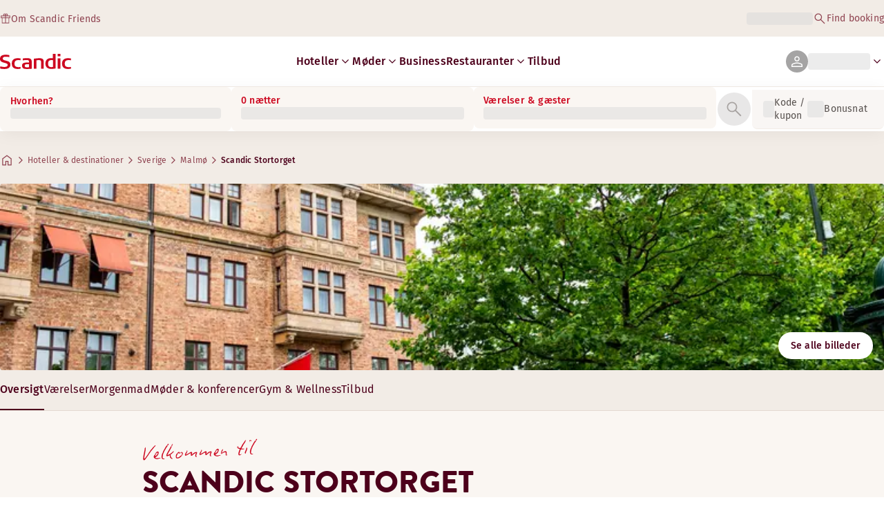

--- FILE ---
content_type: text/html; charset=utf-8
request_url: https://www.scandichotels.com/da/hoteller/scandic-stortorget
body_size: 108826
content:
<!DOCTYPE html><html lang="da"><head><meta charSet="utf-8"/><meta name="viewport" content="width=device-width, initial-scale=1"/><link rel="stylesheet" href="/_next/static/chunks/9c7ccaa6c5410d07.css" data-precedence="next"/><link rel="stylesheet" href="/_next/static/chunks/1e056dac8aadb9d5.css" data-precedence="next"/><link rel="stylesheet" href="/_next/static/chunks/3a274971c0dc27fe.css" data-precedence="next"/><link rel="stylesheet" href="/_next/static/chunks/817b250c2f0f17b1.css" data-precedence="next"/><link rel="stylesheet" href="/_next/static/chunks/0e9d10d90b476596.css" data-precedence="next"/><link rel="stylesheet" href="/_next/static/chunks/4f49635180355c26.css" data-precedence="next"/><link rel="stylesheet" href="/_next/static/chunks/5efbe35732a6a99f.css" data-precedence="next"/><link rel="stylesheet" href="/_next/static/chunks/f2317649b959a1c2.css" data-precedence="next"/><link rel="stylesheet" href="/_next/static/chunks/1f8d9abf076d6606.css" data-precedence="next"/><link rel="stylesheet" href="/_next/static/chunks/9bfa553192a47ce4.css" data-precedence="next"/><link rel="stylesheet" href="/_next/static/chunks/383cc3d14070e57a.css" data-precedence="next"/><link rel="preload" as="script" fetchPriority="low" href="/_next/static/chunks/4e7931d4ea7f5d49.js"/><script type="text/javascript" src="https://www.scandichotels.com/assets/0885a77e876b51b18b163564842e7f13900134981a5" async ></script><script src="/_next/static/chunks/6af0eca1aae55700.js" async=""></script><script src="/_next/static/chunks/ad3ae014b2e36638.js" async=""></script><script src="/_next/static/chunks/acc3cfa5eb4b085d.js" async=""></script><script src="/_next/static/chunks/cf6c48136e0eaaa8.js" async=""></script><script src="/_next/static/chunks/304413eb5351a881.js" async=""></script><script src="/_next/static/chunks/1498543cae7dbdb6.js" async=""></script><script src="/_next/static/chunks/turbopack-cefc8038e991f2c4.js" async=""></script><script src="/_next/static/chunks/a7b752f1ca6a3637.js" async=""></script><script src="/_next/static/chunks/9a206401be96493d.js" async=""></script><script src="/_next/static/chunks/3c75c539bb9564a7.js" async=""></script><script src="/_next/static/chunks/8bfaab3e22905aa0.js" async=""></script><script src="/_next/static/chunks/531d23615a1291ff.js" async=""></script><script src="/_next/static/chunks/971f669500b2cab6.js" async=""></script><script src="/_next/static/chunks/f9b61f2fc734ce28.js" async=""></script><script src="/_next/static/chunks/a919e1f664bf239f.js" async=""></script><script src="/_next/static/chunks/b31679829fec5ed1.js" async=""></script><script src="/_next/static/chunks/1f63f4f6ccbe9fc2.js" async=""></script><script src="/_next/static/chunks/e6014ecceebb15df.js" async=""></script><script src="/_next/static/chunks/be7d3c8ebd002823.js" async=""></script><script src="/_next/static/chunks/5461c7566a43c24d.js" async=""></script><script src="/_next/static/chunks/f8a71842eecc119d.js" async=""></script><script src="/_next/static/chunks/057551e8230489c4.js" async=""></script><script src="/_next/static/chunks/8ed83fa9a519de60.js" async=""></script><script src="/_next/static/chunks/7160f1ad49561441.js" async=""></script><script src="/_next/static/chunks/a7eafa5b81b1cacf.js" async=""></script><script src="/_next/static/chunks/fe116306e440af98.js" async=""></script><script src="/_next/static/chunks/bfaefde13326c0e9.js" async=""></script><script src="/_next/static/chunks/53a131aa084980c3.js" async=""></script><script src="/_next/static/chunks/90dd18de1f011f19.js" async=""></script><script src="/_next/static/chunks/7cb4d759cea6b00a.js" async=""></script><script src="/_next/static/chunks/60450bc54285689c.js" async=""></script><script src="/_next/static/chunks/ab8ffac3742e8098.js" async=""></script><script src="/_next/static/chunks/40916ffec38dfce1.js" async=""></script><script src="/_next/static/chunks/3be302de3689337b.js" async=""></script><script src="/_next/static/chunks/68828f354d5b64a7.js" async=""></script><script src="/_next/static/chunks/47d1f2248f056af5.js" async=""></script><script src="/_next/static/chunks/73ccbd0bdc455604.js" async=""></script><script src="/_next/static/chunks/ff4ca0f2110858c6.js" async=""></script><script src="/_next/static/chunks/61dc0df16b39b94e.js" async=""></script><script src="/_next/static/chunks/8cb9fffc19b5fc88.js" async=""></script><script src="/_next/static/chunks/c1e6ed475581a3ad.js" async=""></script><script src="/_next/static/chunks/3127824638d820da.js" async=""></script><script src="/_next/static/chunks/6ccc712ba168bba0.js" async=""></script><script src="/_next/static/chunks/969f09fe0d7711d2.js" async=""></script><link rel="preload" href="/_next/static/chunks/0a69cf05d9285bc7.css" as="style"/><link rel="preload" href="/_next/static/chunks/04254c35c8055615.css" as="style"/><link rel="preload" href="https://assets.adobedtm.com/c1bd08b1e4e7/11b1887d54eb/launch-873fafc4c067.min.js" as="script"/><link rel="preload" href="https://consent.cookiebot.com/uc.js" as="script"/><link rel="preload" href="https://chat.kindlycdn.com/kindly-chat.js" as="script"/><link rel="preload" href="/_static/shared/fonts/biro-script-plus/regular.woff2" as="font" type="font/woff2" crossorigin="anonymous"/><link rel="preload" href="/_static/shared/fonts/brandon-text/bold.woff2" as="font" type="font/woff2" crossorigin="anonymous"/><link rel="preload" href="/_static/shared/fonts/fira-sans/medium.woff2" as="font" type="font/woff2" crossorigin="anonymous"/><link rel="preload" href="/_static/shared/fonts/fira-sans/regular.woff2" as="font" type="font/woff2" crossorigin="anonymous"/><title>Bo på Scandic Stortorget | Hotel i Malmø</title><meta name="description" content="Scandic Stortorget i Malmø tilbyder Cykler til låns og Konferencefaciliteter. Gæsterne kan også nyde Kæledyrsvenlige værelser og Fitnessrum."/><meta name="robots" content="index, follow"/><meta name="x-release" content="scandic-web@1.12.0"/><link rel="canonical" href="https://www.scandichotels.com/da/hoteller/scandic-stortorget"/><link rel="alternate" hrefLang="de" href="https://www.scandichotels.com/de/hotels/scandic-stortorget"/><link rel="alternate" hrefLang="en" href="https://www.scandichotels.com/en/hotels/scandic-stortorget"/><link rel="alternate" hrefLang="da" href="https://www.scandichotels.com/da/hoteller/scandic-stortorget"/><link rel="alternate" hrefLang="fi" href="https://www.scandichotels.com/fi/hotellit/scandic-stortorget"/><link rel="alternate" hrefLang="no" href="https://www.scandichotels.com/no/hotell/scandic-stortorget"/><link rel="alternate" hrefLang="sv" href="https://www.scandichotels.com/sv/hotell/scandic-stortorget"/><meta property="og:title" content="Bo på Scandic Stortorget | Hotel i Malmø"/><meta property="og:description" content="Scandic Stortorget i Malmø tilbyder Cykler til låns og Konferencefaciliteter. Gæsterne kan også nyde Kæledyrsvenlige værelser og Fitnessrum."/><meta property="og:image" content="https://images.scandichotels.com/publishedmedia/cio1p8111vqesh0dkgiu/Scandic-Stortorget-Exterior001.jpg"/><meta name="twitter:card" content="summary_large_image"/><meta name="twitter:title" content="Bo på Scandic Stortorget | Hotel i Malmø"/><meta name="twitter:description" content="Scandic Stortorget i Malmø tilbyder Cykler til låns og Konferencefaciliteter. Gæsterne kan også nyde Kæledyrsvenlige værelser og Fitnessrum."/><meta name="twitter:image" content="https://images.scandichotels.com/publishedmedia/cio1p8111vqesh0dkgiu/Scandic-Stortorget-Exterior001.jpg"/><link rel="icon" href="/favicon.ico?favicon.c7331e95.ico" sizes="48x48" type="image/x-icon"/><script src="/_next/static/chunks/a6dad97d9634a72d.js" noModule=""></script>
<script>(window.BOOMR_mq=window.BOOMR_mq||[]).push(["addVar",{"rua.upush":"false","rua.cpush":"true","rua.upre":"false","rua.cpre":"true","rua.uprl":"false","rua.cprl":"false","rua.cprf":"false","rua.trans":"SJ-bf9dbe0b-a30b-4223-9b3b-8485a8693417","rua.cook":"false","rua.ims":"false","rua.ufprl":"false","rua.cfprl":"true","rua.isuxp":"false","rua.texp":"norulematch","rua.ceh":"false","rua.ueh":"false","rua.ieh.st":"0"}]);</script>
                              <script>!function(a){var e="https://s.go-mpulse.net/boomerang/",t="addEventListener";if("False"=="True")a.BOOMR_config=a.BOOMR_config||{},a.BOOMR_config.PageParams=a.BOOMR_config.PageParams||{},a.BOOMR_config.PageParams.pci=!0,e="https://s2.go-mpulse.net/boomerang/";if(window.BOOMR_API_key="KSKE9-UK67U-WF96A-R9FL5-JHHGD",function(){function n(e){a.BOOMR_onload=e&&e.timeStamp||(new Date).getTime()}if(!a.BOOMR||!a.BOOMR.version&&!a.BOOMR.snippetExecuted){a.BOOMR=a.BOOMR||{},a.BOOMR.snippetExecuted=!0;var i,_,o,r=document.createElement("iframe");if(a[t])a[t]("load",n,!1);else if(a.attachEvent)a.attachEvent("onload",n);r.src="javascript:void(0)",r.title="",r.role="presentation",(r.frameElement||r).style.cssText="width:0;height:0;border:0;display:none;",o=document.getElementsByTagName("script")[0],o.parentNode.insertBefore(r,o);try{_=r.contentWindow.document}catch(O){i=document.domain,r.src="javascript:var d=document.open();d.domain='"+i+"';void(0);",_=r.contentWindow.document}_.open()._l=function(){var a=this.createElement("script");if(i)this.domain=i;a.id="boomr-if-as",a.src=e+"KSKE9-UK67U-WF96A-R9FL5-JHHGD",BOOMR_lstart=(new Date).getTime(),this.body.appendChild(a)},_.write("<bo"+'dy onload="document._l();">'),_.close()}}(),"400".length>0)if(a&&"performance"in a&&a.performance&&"function"==typeof a.performance.setResourceTimingBufferSize)a.performance.setResourceTimingBufferSize(400);!function(){if(BOOMR=a.BOOMR||{},BOOMR.plugins=BOOMR.plugins||{},!BOOMR.plugins.AK){var e="true"=="true"?1:0,t="",n="bu5oyeyx2u2uo2ly4zbq-f-ca505d627-clientnsv4-s.akamaihd.net",i="false"=="true"?2:1,_={"ak.v":"39","ak.cp":"1109686","ak.ai":parseInt("243402",10),"ak.ol":"0","ak.cr":8,"ak.ipv":4,"ak.proto":"h2","ak.rid":"905dd2","ak.r":42311,"ak.a2":e,"ak.m":"dsca","ak.n":"essl","ak.bpcip":"13.58.236.0","ak.cport":36580,"ak.gh":"23.213.52.71","ak.quicv":"","ak.tlsv":"tls1.3","ak.0rtt":"","ak.0rtt.ed":"","ak.csrc":"-","ak.acc":"","ak.t":"1769530947","ak.ak":"hOBiQwZUYzCg5VSAfCLimQ==6wHzi5KvALi+EUptaRTQ3tCAA7MACpo9OIYTmg0HjC0WUZP5gPTJcagD8sLh3X14kFkm+riUJRtvxQKRiqFQ/TdUASzlaw0/wBQCHcp4V3rPhnaNBS2dqJt4Abys0VYznRVY1r58CXKTvJ78ihbaB8wSPSqdSXLV0D1lFBdlbqLCYdX2Ofjzligf+SLLxknBc5VSF01DN05F3KmvzE2PLfRL1yCq3/hBgGm3/YNhYYMEJ3nM3cegs/VL5i7rMucBVqKIeu6ShCgjbHYgyBp2XAQ3k814jbKNNNdAuT/LV8MxLDaZNCkgxK9RnoRTONaNA7g52tHQXNrKLL5B9psWSp3DHUnwcj8GUYTMr7shi09PEKuGSK9JUCViY/Egher0bXNwsxd7L2jisW06Vnh4QemfBgdbNHH3pNz8c5pcZPc=","ak.pv":"246","ak.dpoabenc":"","ak.tf":i};if(""!==t)_["ak.ruds"]=t;var o={i:!1,av:function(e){var t="http.initiator";if(e&&(!e[t]||"spa_hard"===e[t]))_["ak.feo"]=void 0!==a.aFeoApplied?1:0,BOOMR.addVar(_)},rv:function(){var a=["ak.bpcip","ak.cport","ak.cr","ak.csrc","ak.gh","ak.ipv","ak.m","ak.n","ak.ol","ak.proto","ak.quicv","ak.tlsv","ak.0rtt","ak.0rtt.ed","ak.r","ak.acc","ak.t","ak.tf"];BOOMR.removeVar(a)}};BOOMR.plugins.AK={akVars:_,akDNSPreFetchDomain:n,init:function(){if(!o.i){var a=BOOMR.subscribe;a("before_beacon",o.av,null,null),a("onbeacon",o.rv,null,null),o.i=!0}return this},is_complete:function(){return!0}}}}()}(window);</script></head><body class="scandic"><div hidden=""><!--$--><!--/$--></div><div class="root"><header><!--$?--><template id="B:0"></template><div class="topMenu-module__axmm1q__topMenu"><div class="topMenu-module__axmm1q__content"><span class="skeleton-module__0FC0Dq__shimmer skeleton-module__0FC0Dq__light skeleton-module__0FC0Dq__inlineBlock" style="height:1.2em;width:11ch;max-width:100%"><span aria-hidden="true">​</span></span><div class="topMenu-module__axmm1q__options"><span class="skeleton-module__0FC0Dq__shimmer skeleton-module__0FC0Dq__light skeleton-module__0FC0Dq__inlineBlock" style="height:1.2em;width:25ch;max-width:100%"><span aria-hidden="true">​</span></span></div></div></div><!--/$--><div class="mainMenu-module__eiOuuW__mainMenu"><nav class="mainMenu-module__eiOuuW__nav"><a class="logoLink-module__rVgMyW__logoLink" href="/da"><svg class="logo-module__tTPEwq__scandicLogo logoLink-module__rVgMyW__logoIcon" width="103px" height="22px" viewBox="0 0 132 28" fill="none" xmlns="http://www.w3.org/2000/svg" aria-label="Scandic"><path fill-rule="evenodd" clip-rule="evenodd" d="M38.418 27.388C36.559 27.847 34.7 28 32.841 28C26.1795 28 21.8418 24.94 21.8418 17.749C21.8418 10.864 26.3344 7.95703 32.686 7.95703C34.5451 7.95703 36.4041 8.11003 38.2631 8.41603V11.782C36.8688 11.629 35.7844 11.476 34.5451 11.476C29.4328 11.476 26.9541 13.006 26.9541 18.055C26.9541 22.798 29.2778 24.481 34.5451 24.481C35.9393 24.481 37.0237 24.328 38.2631 24.175V27.388H38.418Z" fill="CurrentColor"></path><path d="M107.047 27.54H112.004V8.262H107.047V27.54ZM107.047 4.437H112.004V0H107.047V4.437Z" fill="CurrentColor"></path><path fill-rule="evenodd" clip-rule="evenodd" d="M103.02 27.081C102.091 27.234 98.6827 27.846 95.2745 27.846C88.9229 27.846 84.2754 24.939 84.2754 17.901C84.2754 11.169 88.4582 7.803 94.8098 7.803C95.7393 7.803 97.2885 7.956 98.0631 7.956V0H103.02C103.02 0.918 103.02 26.622 103.02 27.081ZM98.218 24.174V11.628C97.5983 11.628 96.5139 11.475 95.4295 11.475C90.9368 11.475 89.2328 13.617 89.2328 18.054C89.2328 22.032 90.7819 24.48 95.2745 24.48C96.2041 24.48 97.1336 24.327 98.218 24.174Z" fill="CurrentColor"></path><path fill-rule="evenodd" clip-rule="evenodd" d="M81.0219 27.541H76.2194V14.842C76.2194 12.7 75.2899 11.476 72.1915 11.476C70.0227 11.476 67.6989 11.935 67.6989 11.935V27.541H62.8965V8.87503C63.2063 8.87503 69.403 7.95703 72.9661 7.95703C77.3038 7.95703 81.1768 8.72203 81.1768 14.536V27.541H81.0219Z" fill="CurrentColor"></path><path fill-rule="evenodd" clip-rule="evenodd" d="M58.8709 27.5417C55.4627 27.8477 52.8291 28.0007 49.8856 28.0007C44.9283 28.0007 40.9004 27.2357 40.9004 21.7277C40.9004 16.3727 45.8578 16.0667 50.3504 15.9137C51.4348 15.9137 52.6741 15.9137 53.9135 15.9137C53.9135 12.5477 53.7586 11.3237 48.8012 11.3237C46.3225 11.3237 43.6889 11.7827 42.1397 12.0887V8.56969C43.9987 8.11069 46.9422 7.95769 49.111 7.80469C54.6881 7.80469 58.8709 8.41669 58.8709 14.2307V27.5417ZM53.9135 24.6347V19.1267C52.984 19.1267 51.2799 19.1267 50.6602 19.1267C47.7168 19.1267 45.8578 19.2797 45.8578 22.0337C45.8578 24.7877 48.1815 24.9407 50.5053 24.9407C51.8996 24.7877 52.6741 24.7877 53.9135 24.6347Z" fill="CurrentColor"></path><path fill-rule="evenodd" clip-rule="evenodd" d="M131.68 27.388C129.821 27.847 127.962 28 126.103 28C119.441 28 115.104 24.94 115.104 17.749C115.104 10.864 119.596 7.95703 125.948 7.95703C127.807 7.95703 129.666 8.11003 131.525 8.41603V11.782C130.131 11.629 129.046 11.476 127.807 11.476C122.694 11.476 120.216 13.006 120.216 18.055C120.216 22.798 122.54 24.481 127.807 24.481C129.201 24.481 130.285 24.328 131.525 24.175V27.388H131.68Z" fill="CurrentColor"></path><path fill-rule="evenodd" clip-rule="evenodd" d="M19.3647 19.8903C19.3647 25.5513 14.8721 27.9993 8.21064 27.9993C3.87294 27.9993 0.774588 27.2343 0.309835 27.0813V23.1033C1.85901 23.4093 5.11228 24.1743 7.9008 24.1743C10.6893 24.1743 14.2524 23.5623 14.2524 20.5023C14.2524 18.5133 12.7033 17.7483 9.91473 16.9833C8.83031 16.6773 7.74588 16.3713 6.66146 16.0653C2.94344 14.9943 0 13.4643 0 9.18027C0 3.06027 4.95737 1.53027 10.6893 1.53027C14.0975 1.53027 16.886 2.14227 17.3508 2.29527V5.96727C16.7311 5.81427 14.0975 5.20227 11.1541 5.20227C8.36555 5.20227 5.11228 5.50827 5.11228 8.56827C5.11228 10.8633 6.9713 11.4753 9.6049 12.0873C10.8442 12.5463 12.0836 12.6993 13.3229 13.1583C16.5762 14.0763 19.3647 15.6063 19.3647 19.8903Z" fill="CurrentColor"></path></svg></a><div class="mainMenu-module__eiOuuW__menus"><!--$?--><template id="B:1"></template><ul class="navigationMenuList-module__oUR74a__navigationMenu navigationMenuList-module__oUR74a__desktop"><li class="navigationMenuList-module__oUR74a__item"><span class="skeleton-module__0FC0Dq__shimmer skeleton-module__0FC0Dq__light skeleton-module__0FC0Dq__inlineBlock" style="width:30ch;max-width:100%"><span aria-hidden="true">​</span></span></li></ul><!--/$--><div><div class="myPagesMenu-module__ySKvHq__myPagesMenu"><button type="button" tabindex="0" data-react-aria-pressable="true" class="menuButton-module__SsUy4G__menuButton menuButton-module__SsUy4G__loading typography-module__vfKlZa__Body-Paragraph-mdBold" data-rac="" id="react-aria-_R_1l4j9fivb_"><div class="avatar-module__ZITFiq__avatar avatar-module__ZITFiq__size-md"><span data-testid="MaterialIcon" data-icon-name="person" class="index-module__Mt_Bvq__iconWrapper"><svg viewBox="0 -960 960 960" width="24" height="24" class="icon-module__6qQ_Bq__icon icon-module__6qQ_Bq__iconInverted" aria-hidden="true" focusable="false"><path d="M480-481q-66 0-108-42t-42-108q0-66 42-108t108-42q66 0 108 42t42 108q0 66-42 108t-108 42ZM160-160v-94q0-38 19-65t49-41q67-30 128.5-45T480-420q62 0 123 15.5t127.92 44.69q31.3 14.13 50.19 40.97Q800-292 800-254v94H160Zm60-60h520v-34q0-16-9.5-30.5T707-306q-64-31-117-42.5T480-360q-57 0-111 11.5T252-306q-14 7-23 21.5t-9 30.5v34Zm260-321q39 0 64.5-25.5T570-631q0-39-25.5-64.5T480-721q-39 0-64.5 25.5T390-631q0 39 25.5 64.5T480-541Zm0-90Zm0 411Z"></path></svg></span></div><span class="skeleton-module__0FC0Dq__shimmer skeleton-module__0FC0Dq__light skeleton-module__0FC0Dq__inlineBlock" style="width:10ch;max-width:100%"><span aria-hidden="true">​</span></span><span data-testid="MaterialIcon" data-icon-name="keyboard_arrow_down" class="index-module__Mt_Bvq__iconWrapper myPagesMenu-module__ySKvHq__chevron"><svg viewBox="0 -960 960 960" width="20" height="20" class="icon-module__6qQ_Bq__icon icon-module__6qQ_Bq__currentColor" aria-hidden="true" focusable="false"><path d="M480-344 240-584l43-43 197 197 197-197 43 43-240 240Z"></path></svg></span></button></div><div class="myPagesMobileMenu-module__E3lmUW__myPagesMobileMenu"><button type="button" tabindex="0" data-react-aria-pressable="true" class="menuButton-module__SsUy4G__menuButton menuButton-module__SsUy4G__loading typography-module__vfKlZa__Body-Paragraph-mdBold" data-rac="" id="react-aria-_R_2l4j9fivb_"><div class="avatar-module__ZITFiq__avatar avatar-module__ZITFiq__size-md"><span data-testid="MaterialIcon" data-icon-name="person" class="index-module__Mt_Bvq__iconWrapper"><svg viewBox="0 -960 960 960" width="24" height="24" class="icon-module__6qQ_Bq__icon icon-module__6qQ_Bq__iconInverted" aria-hidden="true" focusable="false"><path d="M480-481q-66 0-108-42t-42-108q0-66 42-108t108-42q66 0 108 42t42 108q0 66-42 108t-108 42ZM160-160v-94q0-38 19-65t49-41q67-30 128.5-45T480-420q62 0 123 15.5t127.92 44.69q31.3 14.13 50.19 40.97Q800-292 800-254v94H160Zm60-60h520v-34q0-16-9.5-30.5T707-306q-64-31-117-42.5T480-360q-57 0-111 11.5T252-306q-14 7-23 21.5t-9 30.5v34Zm260-321q39 0 64.5-25.5T570-631q0-39-25.5-64.5T480-721q-39 0-64.5 25.5T390-631q0 39 25.5 64.5T480-541Zm0-90Zm0 411Z"></path></svg></span></div></button></div></div><!--$--><button type="button" tabindex="0" data-react-aria-pressable="true" aria-label="Åbn menu" class="mobileMenu-module__08Kt9q__hamburger" data-rac="" id="react-aria-_R_1t4j9fivb_"><span class="mobileMenu-module__08Kt9q__bar"></span></button><!--/$--></div></nav></div></header><!--$?--><template id="B:2"></template><section class="bookingWidget-module__q-5VkG__wrapper" style="top:0"><div class="button-module__A1IBaq__mobileToggleButton button-module__A1IBaq__partial"><span class="button-module__A1IBaq__block"><span class="button-module__A1IBaq__blockLabel typography-module__vfKlZa__Body-Supporting-text-caption-smBold">Hvorhen?</span><span class="skeleton-module__0FC0Dq__shimmer skeleton-module__0FC0Dq__light skeleton-module__0FC0Dq__block" style="height:20px;width:11ch;max-width:100%"><span aria-hidden="true">​</span></span></span><hr class="divider-module__k2wMlG__divider divider-module__k2wMlG__Border-Divider-Subtle divider-module__k2wMlG__vertical"/><span class="button-module__A1IBaq__block"><span class="button-module__A1IBaq__blockLabel typography-module__vfKlZa__Body-Supporting-text-caption-smBold">0 nætter</span><span class="skeleton-module__0FC0Dq__shimmer skeleton-module__0FC0Dq__light skeleton-module__0FC0Dq__block" style="height:20px;width:13ch;max-width:100%"><span aria-hidden="true">​</span></span></span><span class="button-module__A1IBaq__icon"><span data-testid="MaterialIcon" data-icon-name="search" class="index-module__Mt_Bvq__iconWrapper"><svg viewBox="0 -960 960 960" width="24" height="24" class="icon-module__6qQ_Bq__icon icon-module__6qQ_Bq__iconInverted" aria-hidden="true" focusable="false"><path d="M796-121 533-384q-30 26-69.96 40.5Q423.08-329 378-329q-108.16 0-183.08-75Q120-479 120-585t75-181q75-75 181.5-75t181 75Q632-691 632-584.85 632-542 618-502q-14 40-42 75l264 262-44 44ZM377-389q81.25 0 138.13-57.5Q572-504 572-585t-56.87-138.5Q458.25-781 377-781q-82.08 0-139.54 57.5Q180-666 180-585t57.46 138.5Q294.92-389 377-389Z"></path></svg></span></span></div><div class="bookingWidget-module__q-5VkG__formContainer"><section class="form-module__eBTNTq__section form-module__eBTNTq__full"><form class="form-module__eBTNTq__form"><div class="formContent-module__E8cUpW__input"><div class="formContent-module__E8cUpW__inputContainer"><div class="formContent-module__E8cUpW__where"><div class="search-module__iC0cRG__container"><div class="search-module__iC0cRG__label undefined"><span class="typography-module__vfKlZa__Body-Supporting-text-caption-smBold">Hvorhen?</span></div><div><span class="skeleton-module__0FC0Dq__shimmer skeleton-module__0FC0Dq__light skeleton-module__0FC0Dq__block" style="height:16px;width:100%;max-width:100%"><span aria-hidden="true">​</span></span></div></div></div><div class="formContent-module__E8cUpW__when"><label class="formContent-module__E8cUpW__label typography-module__vfKlZa__Body-Supporting-text-caption-smBold">0 nætter</label><span class="skeleton-module__0FC0Dq__shimmer skeleton-module__0FC0Dq__light skeleton-module__0FC0Dq__block" style="width:100%;max-width:100%"><span aria-hidden="true">​</span></span></div><div class="formContent-module__E8cUpW__rooms"><label id="rooms-and-guests" class="formContent-module__E8cUpW__label typography-module__vfKlZa__Body-Supporting-text-caption-smBold">Værelser &amp; gæster</label><span class="skeleton-module__0FC0Dq__shimmer skeleton-module__0FC0Dq__light skeleton-module__0FC0Dq__block" style="width:100%;max-width:100%"><span aria-hidden="true">​</span></span></div></div><div class="formContent-module__E8cUpW__buttonContainer formContent-module__E8cUpW__showOnTablet"><button type="submit" disabled="" data-react-aria-pressable="true" class="iconButton-module__hAHUJG__iconButton iconButton-module__hAHUJG__variant-filled iconButton-module__hAHUJG__size-xl" data-rac="" id="react-aria-_R_55fiv5ubsnlj9fivb_" data-disabled="true"><span data-testid="MaterialIcon" data-icon-name="search" class="index-module__Mt_Bvq__iconWrapper"><svg viewBox="0 -960 960 960" width="28" height="28" class="icon-module__6qQ_Bq__icon icon-module__6qQ_Bq__currentColor" aria-hidden="true" focusable="false"><path d="M796-121 533-384q-30 26-69.96 40.5Q423.08-329 378-329q-108.16 0-183.08-75Q120-479 120-585t75-181q75-75 181.5-75t181 75Q632-691 632-584.85 632-542 618-502q-14 40-42 75l264 262-44 44ZM377-389q81.25 0 138.13-57.5Q572-504 572-585t-56.87-138.5Q458.25-781 377-781q-82.08 0-139.54 57.5Q180-666 180-585t57.46 138.5Q294.92-389 377-389Z"></path></svg></span></button></div><div class="formContent-module__E8cUpW__voucherContainer formContent-module__E8cUpW__voucherRow"><div class="voucher-module__pbkuFq__optionsContainer"><div class="voucher-module__pbkuFq__voucherSkeletonContainer"><label class="typography-module__vfKlZa__Body-Supporting-text-caption-smBold">Kode / kupon</label><span class="skeleton-module__0FC0Dq__shimmer skeleton-module__0FC0Dq__light skeleton-module__0FC0Dq__block" style="width:100%;max-width:100%"><span aria-hidden="true">​</span></span></div><div class="voucher-module__pbkuFq__options typography-module__vfKlZa__Body-Supporting-text-caption-smRegular"><div class="voucher-module__pbkuFq__option voucher-module__pbkuFq__showOnTablet"><span class="skeleton-module__0FC0Dq__shimmer skeleton-module__0FC0Dq__light skeleton-module__0FC0Dq__inlineBlock" style="height:24px;width:24px;max-width:100%"><span aria-hidden="true">​</span></span>Kode / kupon</div><div class="voucher-module__pbkuFq__option"><span class="skeleton-module__0FC0Dq__shimmer skeleton-module__0FC0Dq__light skeleton-module__0FC0Dq__inlineBlock" style="height:24px;width:24px;max-width:100%"><span aria-hidden="true">​</span></span>Bonusnat</div></div></div></div><div class="formContent-module__E8cUpW__buttonContainer formContent-module__E8cUpW__hideOnTablet"><button type="submit" disabled="" data-react-aria-pressable="true" class="button-module__NbgNfa__button button-module__NbgNfa__variant-primary button-module__NbgNfa__size-md formContent-module__E8cUpW__submitButton typography-module__vfKlZa__Body-Paragraph-mdBold" data-rac="" id="react-aria-_R_95fiv5ubsnlj9fivb_" data-disabled="true">Søg</button></div></div></form></section></div></section><!--/$--><!--$?--><template id="B:3"></template><div class="loading-module__W0lVnq__container loading-module__W0lVnq__fullPage"><div class="loading-module__W0lVnq__spinner"><div></div><div></div><div></div><div></div><div></div><div></div><div></div><div></div><div></div><div></div><div></div><div></div></div></div><!--/$--><footer class="footer-module__hOEEvG__footer"><div class="navigation-module__Wo5lkq__section"><div class="navigation-module__Wo5lkq__maxWidth"><nav class="mainnav-module__Abdp0W__mainNavigation"><ul class="mainnav-module__Abdp0W__mainNavigationList"><li class="mainnav-module__Abdp0W__mainNavigationItem"><a class="link-module__bK2Q8a__link link-module__bK2Q8a__Text-Interactive-Default link-module__bK2Q8a__large mainnav-module__Abdp0W__mainNavigationLink typography-module__vfKlZa__Title-Subtitle-md" title="" href="/da/destinationer">Destinationer<span data-testid="MaterialIcon" data-icon-name="arrow_forward" class="index-module__Mt_Bvq__iconWrapper"><svg viewBox="0 -960 960 960" width="24" height="24" class="icon-module__6qQ_Bq__icon icon-module__6qQ_Bq__iconInteractiveSecondary" aria-hidden="true" focusable="false"><path d="M686-450H160v-60h526L438-758l42-42 320 320-320 320-42-42 248-248Z"></path></svg></span></a></li><li class="mainnav-module__Abdp0W__mainNavigationItem"><a class="link-module__bK2Q8a__link link-module__bK2Q8a__Text-Interactive-Default link-module__bK2Q8a__large mainnav-module__Abdp0W__mainNavigationLink typography-module__vfKlZa__Title-Subtitle-md" title="" href="/da/rejseguide">Rejseguide<span data-testid="MaterialIcon" data-icon-name="arrow_forward" class="index-module__Mt_Bvq__iconWrapper"><svg viewBox="0 -960 960 960" width="24" height="24" class="icon-module__6qQ_Bq__icon icon-module__6qQ_Bq__iconInteractiveSecondary" aria-hidden="true" focusable="false"><path d="M686-450H160v-60h526L438-758l42-42 320 320-320 320-42-42 248-248Z"></path></svg></span></a></li><li class="mainnav-module__Abdp0W__mainNavigationItem"><a class="link-module__bK2Q8a__link link-module__bK2Q8a__Text-Interactive-Default link-module__bK2Q8a__large mainnav-module__Abdp0W__mainNavigationLink typography-module__vfKlZa__Title-Subtitle-md" title="" href="/da/om-os/tilgaengelighed">Tilgængelighed<span data-testid="MaterialIcon" data-icon-name="arrow_forward" class="index-module__Mt_Bvq__iconWrapper"><svg viewBox="0 -960 960 960" width="24" height="24" class="icon-module__6qQ_Bq__icon icon-module__6qQ_Bq__iconInteractiveSecondary" aria-hidden="true" focusable="false"><path d="M686-450H160v-60h526L438-758l42-42 320 320-320 320-42-42 248-248Z"></path></svg></span></a></li><li class="mainnav-module__Abdp0W__mainNavigationItem"><a class="link-module__bK2Q8a__link link-module__bK2Q8a__Text-Interactive-Default link-module__bK2Q8a__large mainnav-module__Abdp0W__mainNavigationLink typography-module__vfKlZa__Title-Subtitle-md" title="" href="/da/om-os/baeredygtighed">Bæredygtighed<span data-testid="MaterialIcon" data-icon-name="arrow_forward" class="index-module__Mt_Bvq__iconWrapper"><svg viewBox="0 -960 960 960" width="24" height="24" class="icon-module__6qQ_Bq__icon icon-module__6qQ_Bq__iconInteractiveSecondary" aria-hidden="true" focusable="false"><path d="M686-450H160v-60h526L438-758l42-42 320 320-320 320-42-42 248-248Z"></path></svg></span></a></li></ul></nav><div class="secondarynav-module__rEIora__secondaryNavigation"><nav class="secondarynav-module__rEIora__secondaryNavigationGroup"><h2 class="typography-module__vfKlZa__Title-Overline-sm">Scandic app</h2><ul class="secondarynav-module__rEIora__secondaryNavigationList"><li><a href="https://apps.apple.com/dk/app/scandic-hotels/id1267218985" target="_blank" title="Åbner i en ny fane/vindue"><img alt="Download i App Store" loading="lazy" width="125" height="40" decoding="async" data-nimg="1" style="color:transparent" srcSet="/_static/img/store-badges/app-store-badge-da.svg?w=300 1x, /_static/img/store-badges/app-store-badge-da.svg?w=480 2x" src="/_static/img/store-badges/app-store-badge-da.svg?w=480"/></a></li><li><a href="https://play.google.com/store/apps/details?id=com.scandichotels.app&amp;hl=da_DK" target="_blank" title="Åbner i en ny fane/vindue"><img alt="Hent den på Google Play" loading="lazy" width="125" height="40" decoding="async" data-nimg="1" style="color:transparent" srcSet="/_static/img/store-badges/google-play-badge-da.svg?w=300 1x, /_static/img/store-badges/google-play-badge-da.svg?w=480 2x" src="/_static/img/store-badges/google-play-badge-da.svg?w=480"/></a></li></ul></nav><nav class="secondarynav-module__rEIora__secondaryNavigationGroup"><h2 class="typography-module__vfKlZa__Title-Overline-sm">Kundeservice</h2><ul class="secondarynav-module__rEIora__secondaryNavigationList"><li><a class="link-module__bK2Q8a__link link-module__bK2Q8a__Text-Interactive-Default link-module__bK2Q8a__large" title="" href="/da/kundeservice">Kontakt os</a></li><li><a class="link-module__bK2Q8a__link link-module__bK2Q8a__Text-Interactive-Default link-module__bK2Q8a__large" title="" href="/da/kundeservice/sporgsmal-og-svar">FAQ</a></li><li><a class="link-module__bK2Q8a__link link-module__bK2Q8a__Text-Interactive-Default link-module__bK2Q8a__large" title="" href="/da/kundeservice/priser">Priser</a></li><li><a class="link-module__bK2Q8a__link link-module__bK2Q8a__Text-Interactive-Default link-module__bK2Q8a__large" title="" href="/da/kundeservice/politikker">Politikker</a></li><li><a class="link-module__bK2Q8a__link link-module__bK2Q8a__Text-Interactive-Default link-module__bK2Q8a__large" title="" href="https://www.scandichotels.com/da/hotelreservation/get-booking">Find din booking</a></li></ul></nav><nav class="secondarynav-module__rEIora__secondaryNavigationGroup"><h2 class="typography-module__vfKlZa__Title-Overline-sm">Om Scandic</h2><ul class="secondarynav-module__rEIora__secondaryNavigationList"><li><a target="_blank" class="link-module__bK2Q8a__link link-module__bK2Q8a__Text-Interactive-Default link-module__bK2Q8a__large" title="Åbner i en ny fane/vindue" href="https://www.scandichotelsgroup.com/our-company">Vores virksomhed</a></li><li><a target="_blank" class="link-module__bK2Q8a__link link-module__bK2Q8a__Text-Interactive-Default link-module__bK2Q8a__large" title="Åbner i en ny fane/vindue" href="https://www.scandichotelsgroup.com/media">Presse</a></li><li><a class="link-module__bK2Q8a__link link-module__bK2Q8a__Text-Interactive-Default link-module__bK2Q8a__large" title="" href="/da/karriere">Karriere</a></li><li><a class="link-module__bK2Q8a__link link-module__bK2Q8a__Text-Interactive-Default link-module__bK2Q8a__large" title="" href="/da/om-os/partnere">Partnere</a></li><li><a class="link-module__bK2Q8a__link link-module__bK2Q8a__Text-Interactive-Default link-module__bK2Q8a__large" title="" href="/da/om-os">Om os</a></li></ul></nav></div></div></div><div class="details-module__DUJb-q__details"><div class="details-module__DUJb-q__topContainer"><a class="logoLink-module__rVgMyW__logoLink" href="/da"><svg class="logo-module__tTPEwq__scandicLogo logoLink-module__rVgMyW__logoIcon logoLink-module__rVgMyW__inverted" width="103px" height="22px" viewBox="0 0 132 28" fill="none" xmlns="http://www.w3.org/2000/svg" aria-label="Scandic"><path fill-rule="evenodd" clip-rule="evenodd" d="M38.418 27.388C36.559 27.847 34.7 28 32.841 28C26.1795 28 21.8418 24.94 21.8418 17.749C21.8418 10.864 26.3344 7.95703 32.686 7.95703C34.5451 7.95703 36.4041 8.11003 38.2631 8.41603V11.782C36.8688 11.629 35.7844 11.476 34.5451 11.476C29.4328 11.476 26.9541 13.006 26.9541 18.055C26.9541 22.798 29.2778 24.481 34.5451 24.481C35.9393 24.481 37.0237 24.328 38.2631 24.175V27.388H38.418Z" fill="CurrentColor"></path><path d="M107.047 27.54H112.004V8.262H107.047V27.54ZM107.047 4.437H112.004V0H107.047V4.437Z" fill="CurrentColor"></path><path fill-rule="evenodd" clip-rule="evenodd" d="M103.02 27.081C102.091 27.234 98.6827 27.846 95.2745 27.846C88.9229 27.846 84.2754 24.939 84.2754 17.901C84.2754 11.169 88.4582 7.803 94.8098 7.803C95.7393 7.803 97.2885 7.956 98.0631 7.956V0H103.02C103.02 0.918 103.02 26.622 103.02 27.081ZM98.218 24.174V11.628C97.5983 11.628 96.5139 11.475 95.4295 11.475C90.9368 11.475 89.2328 13.617 89.2328 18.054C89.2328 22.032 90.7819 24.48 95.2745 24.48C96.2041 24.48 97.1336 24.327 98.218 24.174Z" fill="CurrentColor"></path><path fill-rule="evenodd" clip-rule="evenodd" d="M81.0219 27.541H76.2194V14.842C76.2194 12.7 75.2899 11.476 72.1915 11.476C70.0227 11.476 67.6989 11.935 67.6989 11.935V27.541H62.8965V8.87503C63.2063 8.87503 69.403 7.95703 72.9661 7.95703C77.3038 7.95703 81.1768 8.72203 81.1768 14.536V27.541H81.0219Z" fill="CurrentColor"></path><path fill-rule="evenodd" clip-rule="evenodd" d="M58.8709 27.5417C55.4627 27.8477 52.8291 28.0007 49.8856 28.0007C44.9283 28.0007 40.9004 27.2357 40.9004 21.7277C40.9004 16.3727 45.8578 16.0667 50.3504 15.9137C51.4348 15.9137 52.6741 15.9137 53.9135 15.9137C53.9135 12.5477 53.7586 11.3237 48.8012 11.3237C46.3225 11.3237 43.6889 11.7827 42.1397 12.0887V8.56969C43.9987 8.11069 46.9422 7.95769 49.111 7.80469C54.6881 7.80469 58.8709 8.41669 58.8709 14.2307V27.5417ZM53.9135 24.6347V19.1267C52.984 19.1267 51.2799 19.1267 50.6602 19.1267C47.7168 19.1267 45.8578 19.2797 45.8578 22.0337C45.8578 24.7877 48.1815 24.9407 50.5053 24.9407C51.8996 24.7877 52.6741 24.7877 53.9135 24.6347Z" fill="CurrentColor"></path><path fill-rule="evenodd" clip-rule="evenodd" d="M131.68 27.388C129.821 27.847 127.962 28 126.103 28C119.441 28 115.104 24.94 115.104 17.749C115.104 10.864 119.596 7.95703 125.948 7.95703C127.807 7.95703 129.666 8.11003 131.525 8.41603V11.782C130.131 11.629 129.046 11.476 127.807 11.476C122.694 11.476 120.216 13.006 120.216 18.055C120.216 22.798 122.54 24.481 127.807 24.481C129.201 24.481 130.285 24.328 131.525 24.175V27.388H131.68Z" fill="CurrentColor"></path><path fill-rule="evenodd" clip-rule="evenodd" d="M19.3647 19.8903C19.3647 25.5513 14.8721 27.9993 8.21064 27.9993C3.87294 27.9993 0.774588 27.2343 0.309835 27.0813V23.1033C1.85901 23.4093 5.11228 24.1743 7.9008 24.1743C10.6893 24.1743 14.2524 23.5623 14.2524 20.5023C14.2524 18.5133 12.7033 17.7483 9.91473 16.9833C8.83031 16.6773 7.74588 16.3713 6.66146 16.0653C2.94344 14.9943 0 13.4643 0 9.18027C0 3.06027 4.95737 1.53027 10.6893 1.53027C14.0975 1.53027 16.886 2.14227 17.3508 2.29527V5.96727C16.7311 5.81427 14.0975 5.20227 11.1541 5.20227C8.36555 5.20227 5.11228 5.50827 5.11228 8.56827C5.11228 10.8633 6.9713 11.4753 9.6049 12.0873C10.8442 12.5463 12.0836 12.6993 13.3229 13.1583C16.5762 14.0763 19.3647 15.6063 19.3647 19.8903Z" fill="CurrentColor"></path></svg></a><nav class="details-module__DUJb-q__socialNav"><a color="white" href="https://www.facebook.com/Scandic" target="_blank" aria-label="Facebook"><svg class="icon-module__6qQ_Bq__icon icon-module__6qQ_Bq__iconInverted" xmlns="http://www.w3.org/2000/svg" width="24" height="24" viewBox="0 0 24 24" fill="none" aria-hidden="true"><path d="M18.25 2C19.283 2 20.1662 2.36675 20.8997 3.10026C21.6332 3.83377 22 4.71701 22 5.75V18.25C22 19.283 21.6332 20.1662 20.8997 20.8997C20.1662 21.6332 19.283 22 18.25 22H15.8021V14.2526H18.3932L18.7839 11.2318H15.8021V9.30469C15.8021 8.81858 15.9041 8.45399 16.1081 8.21094C16.3121 7.96788 16.7092 7.84635 17.2995 7.84635L18.888 7.83333V5.13802C18.3411 5.0599 17.5686 5.02083 16.5703 5.02083C15.3898 5.02083 14.4457 5.36806 13.7383 6.0625C13.0308 6.75694 12.6771 7.73785 12.6771 9.00521V11.2318H10.0729V14.2526H12.6771V22H5.75C4.71701 22 3.83377 21.6332 3.10026 20.8997C2.36675 20.1662 2 19.283 2 18.25V5.75C2 4.71701 2.36675 3.83377 3.10026 3.10026C3.83377 2.36675 4.71701 2 5.75 2H18.25Z" fill="#26201E"></path></svg></a><a color="white" href="https://www.instagram.com/scandichotels/" target="_blank" aria-label="Instagram"><svg class="icon-module__6qQ_Bq__icon icon-module__6qQ_Bq__iconInverted" xmlns="http://www.w3.org/2000/svg" width="24" height="24" viewBox="0 0 24 24" fill="none" aria-hidden="true"><path d="M17.34 5.46012C17.1027 5.46012 16.8707 5.5305 16.6733 5.66236C16.476 5.79422 16.3222 5.98163 16.2313 6.2009C16.1405 6.42017 16.1168 6.66145 16.1631 6.89423C16.2094 7.12701 16.3236 7.34083 16.4915 7.50865C16.6593 7.67647 16.8731 7.79076 17.1059 7.83706C17.3387 7.88337 17.5799 7.8596 17.7992 7.76878C18.0185 7.67795 18.2059 7.52415 18.3378 7.32681C18.4696 7.12947 18.54 6.89746 18.54 6.66012C18.54 6.34186 18.4136 6.03664 18.1885 5.81159C17.9635 5.58655 17.6583 5.46012 17.34 5.46012ZM21.94 7.88012C21.9206 7.05042 21.7652 6.22952 21.48 5.45012C21.2257 4.78325 20.83 4.1794 20.32 3.68012C19.8248 3.16755 19.2196 2.7743 18.55 2.53012C17.7727 2.23628 16.9508 2.07733 16.12 2.06012C15.06 2.00012 14.72 2.00012 12 2.00012C9.28 2.00012 8.94 2.00012 7.88 2.06012C7.04915 2.07733 6.22734 2.23628 5.45 2.53012C4.78168 2.77677 4.17693 3.16968 3.68 3.68012C3.16743 4.1753 2.77418 4.78056 2.53 5.45012C2.23616 6.22747 2.07721 7.04927 2.06 7.88012C2 8.94012 2 9.28012 2 12.0001C2 14.7201 2 15.0601 2.06 16.1201C2.07721 16.951 2.23616 17.7728 2.53 18.5501C2.77418 19.2197 3.16743 19.8249 3.68 20.3201C4.17693 20.8306 4.78168 21.2235 5.45 21.4701C6.22734 21.764 7.04915 21.9229 7.88 21.9401C8.94 22.0001 9.28 22.0001 12 22.0001C14.72 22.0001 15.06 22.0001 16.12 21.9401C16.9508 21.9229 17.7727 21.764 18.55 21.4701C19.2196 21.2259 19.8248 20.8327 20.32 20.3201C20.8322 19.8227 21.2283 19.2183 21.48 18.5501C21.7652 17.7707 21.9206 16.9498 21.94 16.1201C21.94 15.0601 22 14.7201 22 12.0001C22 9.28012 22 8.94012 21.94 7.88012ZM20.14 16.0001C20.1327 16.6349 20.0178 17.2638 19.8 17.8601C19.6403 18.2953 19.3839 18.6885 19.05 19.0101C18.7256 19.3406 18.3332 19.5966 17.9 19.7601C17.3037 19.9779 16.6748 20.0928 16.04 20.1001C15.04 20.1501 14.67 20.1601 12.04 20.1601C9.41 20.1601 9.04 20.1601 8.04 20.1001C7.38089 20.1125 6.72459 20.011 6.1 19.8001C5.68578 19.6282 5.31136 19.3729 5 19.0501C4.66809 18.7289 4.41484 18.3353 4.26 17.9001C4.01586 17.2953 3.88044 16.6521 3.86 16.0001C3.86 15.0001 3.8 14.6301 3.8 12.0001C3.8 9.37012 3.8 9.00012 3.86 8.00012C3.86448 7.35118 3.98295 6.70807 4.21 6.10012C4.38605 5.67803 4.65627 5.30178 5 5.00012C5.30381 4.65629 5.67929 4.38322 6.1 4.20012C6.70955 3.98017 7.352 3.8652 8 3.86012C9 3.86012 9.37 3.80012 12 3.80012C14.63 3.80012 15 3.80012 16 3.86012C16.6348 3.8674 17.2637 3.98237 17.86 4.20012C18.3144 4.36877 18.7223 4.64297 19.05 5.00012C19.3777 5.3073 19.6338 5.68285 19.8 6.10012C20.0223 6.70906 20.1373 7.3519 20.14 8.00012C20.19 9.00012 20.2 9.37012 20.2 12.0001C20.2 14.6301 20.19 15.0001 20.14 16.0001ZM12 6.87012C10.9858 6.8721 9.99496 7.17465 9.15265 7.73954C8.31035 8.30443 7.65438 9.10632 7.26763 10.0439C6.88089 10.9814 6.78072 12.0126 6.97979 13.0071C7.17886 14.0015 7.66824 14.9147 8.38608 15.6311C9.10392 16.3475 10.018 16.8351 11.0129 17.0323C12.0077 17.2294 13.0387 17.1272 13.9755 16.7387C14.9123 16.3501 15.7129 15.6926 16.2761 14.8492C16.8394 14.0057 17.14 13.0143 17.14 12.0001C17.1413 11.3252 17.0092 10.6567 16.7512 10.0331C16.4933 9.40943 16.1146 8.84293 15.6369 8.36617C15.1592 7.88941 14.5919 7.5118 13.9678 7.25505C13.3436 6.9983 12.6749 6.86748 12 6.87012ZM12 15.3301C11.3414 15.3301 10.6976 15.1348 10.15 14.7689C9.60234 14.403 9.17552 13.8829 8.92348 13.2745C8.67144 12.666 8.6055 11.9964 8.73398 11.3505C8.86247 10.7045 9.17963 10.1112 9.64533 9.64546C10.111 9.17975 10.7044 8.8626 11.3503 8.73411C11.9963 8.60562 12.6659 8.67156 13.2743 8.9236C13.8828 9.17564 14.4029 9.60246 14.7688 10.1501C15.1347 10.6977 15.33 11.3415 15.33 12.0001C15.33 12.4374 15.2439 12.8704 15.0765 13.2745C14.9092 13.6785 14.6639 14.0456 14.3547 14.3548C14.0454 14.664 13.6784 14.9093 13.2743 15.0766C12.8703 15.244 12.4373 15.3301 12 15.3301Z" fill="#26201E"></path></svg></a></nav></div><div class="details-module__DUJb-q__bottomContainer"><p class="typography-module__vfKlZa__Tag-sm">© 2026 Scandic Hotels Alle rettigheder forbeholdes</p><div class="details-module__DUJb-q__navigationContainer"><nav class="details-module__DUJb-q__navigation"><a target="_blank" class="link-module__bK2Q8a__link link-module__bK2Q8a__peach50 link-module__bK2Q8a__large details-module__DUJb-q__link typography-module__vfKlZa__Tag-sm" title="Åbner i en ny fane/vindue" href="/da/kundeservice/politikker/privatliv">Privatliv</a><a target="_blank" class="link-module__bK2Q8a__link link-module__bK2Q8a__peach50 link-module__bK2Q8a__large details-module__DUJb-q__link typography-module__vfKlZa__Tag-sm" title="Åbner i en ny fane/vindue" href="/da/kundeservice/politikker/cookies">Cookies</a></nav><span class="skeleton-module__0FC0Dq__shimmer skeleton-module__0FC0Dq__light skeleton-module__0FC0Dq__inlineBlock" style="width:12ch;max-width:100%"><span aria-hidden="true">​</span></span></div></div></div></footer><section aria-label="Notifications alt+T" tabindex="-1" aria-live="polite" aria-relevant="additions text" aria-atomic="false"></section></div><script>(self.__next_s=self.__next_s||[]).push(["https://consent.cookiebot.com/uc.js",{"data-blockingmode":"auto","data-cbid":"6d539de8-3e67-4f0f-a0df-8cef9070f712","data-culture":"da","async":true,"id":"Cookiebot"}])</script><script>requestAnimationFrame(function(){$RT=performance.now()});</script><script src="/_next/static/chunks/4e7931d4ea7f5d49.js" id="_R_" async=""></script><div hidden id="S:0"><div class="topMenu-module__axmm1q__topMenu"><div class="topMenu-module__axmm1q__content"><a class="headerLink-module___Jzr2q__headerLink typography-module__vfKlZa__Body-Supporting-text-caption-smRegular" href="/da/scandic-friends"><span data-testid="MaterialIcon" data-icon-name="featured_seasonal_and_gifts" class="index-module__Mt_Bvq__iconWrapper"><svg viewBox="0 -960 960 960" width="16" height="16" class="icon-module__6qQ_Bq__icon icon-module__6qQ_Bq__currentColor" aria-hidden="true" focusable="false"><path d="M160-80v-445H80v-230h220q-8-12-12-25.5t-4-27.5q0-46.67 32.67-79.33Q349.33-920 396-920q24 0 46.5 10t37.5 29q15-19 37.5-29t46.5-10q46.67 0 79.33 32.67Q676-854.67 676-808q0 14-4 27.5T660-755h220v230h-80v445H160Zm404.07-780Q542-860 527-845.07t-15 37Q512-786 526.93-771t37 15Q586-756 601-770.93t15-37Q616-830 601.07-845t-37-15ZM344-808.07Q344-786 358.93-771t37 15Q418-756 433-770.93t15-37Q448-830 433.07-845t-37-15Q374-860 359-845.07t-15 37ZM140-695v110h310v-110H140Zm310 555v-385H214v385h236Zm60 0h236v-385H510v385Zm310-445v-110H510v110h310Z"></path></svg></span><span class="topLink-module__MFrhpq__topLink">Om Scandic Friends</span></a><div class="topMenu-module__axmm1q__options"><span class="skeleton-module__0FC0Dq__shimmer skeleton-module__0FC0Dq__light skeleton-module__0FC0Dq__inlineBlock" style="width:12ch;max-width:100%"><span aria-hidden="true">​</span></span><a class="headerLink-module___Jzr2q__headerLink typography-module__vfKlZa__Body-Supporting-text-caption-smRegular" href="/da/hotelreservation/hent-booking"><span data-testid="MaterialIcon" data-icon-name="search" class="index-module__Mt_Bvq__iconWrapper"><svg viewBox="0 -960 960 960" width="20" height="20" class="icon-module__6qQ_Bq__icon icon-module__6qQ_Bq__currentColor" aria-hidden="true" focusable="false"><path d="M796-121 533-384q-30 26-69.96 40.5Q423.08-329 378-329q-108.16 0-183.08-75Q120-479 120-585t75-181q75-75 181.5-75t181 75Q632-691 632-584.85 632-542 618-502q-14 40-42 75l264 262-44 44ZM377-389q81.25 0 138.13-57.5Q572-504 572-585t-56.87-138.5Q458.25-781 377-781q-82.08 0-139.54 57.5Q180-666 180-585t57.46 138.5Q294.92-389 377-389Z"></path></svg></span>Find booking</a></div></div></div></div><script>$RB=[];$RV=function(a){$RT=performance.now();for(var b=0;b<a.length;b+=2){var c=a[b],e=a[b+1];null!==e.parentNode&&e.parentNode.removeChild(e);var f=c.parentNode;if(f){var g=c.previousSibling,h=0;do{if(c&&8===c.nodeType){var d=c.data;if("/$"===d||"/&"===d)if(0===h)break;else h--;else"$"!==d&&"$?"!==d&&"$~"!==d&&"$!"!==d&&"&"!==d||h++}d=c.nextSibling;f.removeChild(c);c=d}while(c);for(;e.firstChild;)f.insertBefore(e.firstChild,c);g.data="$";g._reactRetry&&requestAnimationFrame(g._reactRetry)}}a.length=0};
$RC=function(a,b){if(b=document.getElementById(b))(a=document.getElementById(a))?(a.previousSibling.data="$~",$RB.push(a,b),2===$RB.length&&("number"!==typeof $RT?requestAnimationFrame($RV.bind(null,$RB)):(a=performance.now(),setTimeout($RV.bind(null,$RB),2300>a&&2E3<a?2300-a:$RT+300-a)))):b.parentNode.removeChild(b)};$RC("B:0","S:0")</script><div hidden id="S:1"><ul class="navigationMenuList-module__oUR74a__navigationMenu navigationMenuList-module__oUR74a__desktop"><li class="navigationMenuList-module__oUR74a__item"><button type="button" tabindex="0" data-react-aria-pressable="true" class="menuButton-module__SsUy4G__menuButton navigationMenuItem-module__YMjN3a__navigationMenuItem typography-module__vfKlZa__Body-Paragraph-mdBold" data-rac="" id="react-aria-_R_9d4j9fivb_"><span>Hoteller</span><span data-testid="MaterialIcon" data-icon-name="keyboard_arrow_down" class="index-module__Mt_Bvq__iconWrapper navigationMenuItem-module__YMjN3a__chevron"><svg viewBox="0 -960 960 960" width="20" height="20" class="icon-module__6qQ_Bq__icon icon-module__6qQ_Bq__currentColor" aria-hidden="true" focusable="false"><path d="M480-344 240-584l43-43 197 197 197-197 43 43-240 240Z"></path></svg></span></button><div class="navigationMenuItem-module__YMjN3a__dropdown"><div data-focus-guard="true" tabindex="-1" style="width:1px;height:0px;padding:0;overflow:hidden;position:fixed;top:1px;left:1px"></div><div data-focus-lock-disabled="disabled"><nav class="megaMenu-module__8O5Eea__megaMenu"><div class="megaMenu-module__8O5Eea__megaMenuContent"><div class="megaMenu-module__8O5Eea__seeAllLinkWrapper"><a class="button-module__NbgNfa__button button-module__NbgNfa__variant-text button-module__NbgNfa__size-lg button-module__NbgNfa__no-wrapping typography-module__vfKlZa__Body-Paragraph-mdBold" title="" href="/da/destinationer">Se alle destinationer og hoteller<span data-testid="MaterialIcon" data-icon-name="arrow_forward" class="index-module__Mt_Bvq__iconWrapper"><svg viewBox="0 -960 960 960" width="24" height="24" class="icon-module__6qQ_Bq__icon icon-module__6qQ_Bq__currentColor" aria-hidden="true" focusable="false"><path d="M686-450H160v-60h526L438-758l42-42 320 320-320 320-42-42 248-248Z"></path></svg></span></a></div><div class="megaMenu-module__8O5Eea__submenus"><div class="megaMenu-module__8O5Eea__submenusItem"><span class="megaMenu-module__8O5Eea__submenuTitle typography-module__vfKlZa__Title-Overline-sm">Top destinationer Danmark</span><ul class="megaMenu-module__8O5Eea__submenu"><li><a class="menuLink-module__njMhya__menuLink typography-module__vfKlZa__Body-Paragraph-mdRegular" href="/da/destinationer/danmark/kobenhavn">København<span data-testid="MaterialIcon" data-icon-name="arrow_forward" class="index-module__Mt_Bvq__iconWrapper menuLink-module__njMhya__arrowIcon"><svg viewBox="0 -960 960 960" width="24" height="24" class="icon-module__6qQ_Bq__icon icon-module__6qQ_Bq__currentColor" aria-hidden="true" focusable="false"><path d="M686-450H160v-60h526L438-758l42-42 320 320-320 320-42-42 248-248Z"></path></svg></span></a></li><li><a class="menuLink-module__njMhya__menuLink typography-module__vfKlZa__Body-Paragraph-mdRegular" href="/da/destinationer/danmark/aarhus">Aarhus<span data-testid="MaterialIcon" data-icon-name="arrow_forward" class="index-module__Mt_Bvq__iconWrapper menuLink-module__njMhya__arrowIcon"><svg viewBox="0 -960 960 960" width="24" height="24" class="icon-module__6qQ_Bq__icon icon-module__6qQ_Bq__currentColor" aria-hidden="true" focusable="false"><path d="M686-450H160v-60h526L438-758l42-42 320 320-320 320-42-42 248-248Z"></path></svg></span></a></li><li><a class="menuLink-module__njMhya__menuLink typography-module__vfKlZa__Body-Paragraph-mdRegular" href="/da/destinationer/danmark/silkeborg">Silkeborg<span data-testid="MaterialIcon" data-icon-name="arrow_forward" class="index-module__Mt_Bvq__iconWrapper menuLink-module__njMhya__arrowIcon"><svg viewBox="0 -960 960 960" width="24" height="24" class="icon-module__6qQ_Bq__icon icon-module__6qQ_Bq__currentColor" aria-hidden="true" focusable="false"><path d="M686-450H160v-60h526L438-758l42-42 320 320-320 320-42-42 248-248Z"></path></svg></span></a></li><li><a class="menuLink-module__njMhya__menuLink typography-module__vfKlZa__Body-Paragraph-mdRegular" href="/da/destinationer/danmark/aalborg">Aalborg<span data-testid="MaterialIcon" data-icon-name="arrow_forward" class="index-module__Mt_Bvq__iconWrapper menuLink-module__njMhya__arrowIcon"><svg viewBox="0 -960 960 960" width="24" height="24" class="icon-module__6qQ_Bq__icon icon-module__6qQ_Bq__currentColor" aria-hidden="true" focusable="false"><path d="M686-450H160v-60h526L438-758l42-42 320 320-320 320-42-42 248-248Z"></path></svg></span></a></li><li><a class="menuLink-module__njMhya__menuLink typography-module__vfKlZa__Body-Paragraph-mdRegular" href="/da/destinationer/danmark/herning">Herning<span data-testid="MaterialIcon" data-icon-name="arrow_forward" class="index-module__Mt_Bvq__iconWrapper menuLink-module__njMhya__arrowIcon"><svg viewBox="0 -960 960 960" width="24" height="24" class="icon-module__6qQ_Bq__icon icon-module__6qQ_Bq__currentColor" aria-hidden="true" focusable="false"><path d="M686-450H160v-60h526L438-758l42-42 320 320-320 320-42-42 248-248Z"></path></svg></span></a></li></ul></div><div class="megaMenu-module__8O5Eea__submenusItem"><span class="megaMenu-module__8O5Eea__submenuTitle typography-module__vfKlZa__Title-Overline-sm">Top Scandic Destinationer</span><ul class="megaMenu-module__8O5Eea__submenu"><li><a class="menuLink-module__njMhya__menuLink typography-module__vfKlZa__Body-Paragraph-mdRegular" href="/da/destinationer/sverige/stockholm">Stockholm<span data-testid="MaterialIcon" data-icon-name="arrow_forward" class="index-module__Mt_Bvq__iconWrapper menuLink-module__njMhya__arrowIcon"><svg viewBox="0 -960 960 960" width="24" height="24" class="icon-module__6qQ_Bq__icon icon-module__6qQ_Bq__currentColor" aria-hidden="true" focusable="false"><path d="M686-450H160v-60h526L438-758l42-42 320 320-320 320-42-42 248-248Z"></path></svg></span></a></li><li><a class="menuLink-module__njMhya__menuLink typography-module__vfKlZa__Body-Paragraph-mdRegular" href="/da/destinationer/norge/oslo">Oslo<span data-testid="MaterialIcon" data-icon-name="arrow_forward" class="index-module__Mt_Bvq__iconWrapper menuLink-module__njMhya__arrowIcon"><svg viewBox="0 -960 960 960" width="24" height="24" class="icon-module__6qQ_Bq__icon icon-module__6qQ_Bq__currentColor" aria-hidden="true" focusable="false"><path d="M686-450H160v-60h526L438-758l42-42 320 320-320 320-42-42 248-248Z"></path></svg></span></a></li><li><a class="menuLink-module__njMhya__menuLink typography-module__vfKlZa__Body-Paragraph-mdRegular" href="/da/destinationer/finland/helsinki">Helsinki<span data-testid="MaterialIcon" data-icon-name="arrow_forward" class="index-module__Mt_Bvq__iconWrapper menuLink-module__njMhya__arrowIcon"><svg viewBox="0 -960 960 960" width="24" height="24" class="icon-module__6qQ_Bq__icon icon-module__6qQ_Bq__currentColor" aria-hidden="true" focusable="false"><path d="M686-450H160v-60h526L438-758l42-42 320 320-320 320-42-42 248-248Z"></path></svg></span></a></li><li><a class="menuLink-module__njMhya__menuLink typography-module__vfKlZa__Body-Paragraph-mdRegular" href="/da/destinationer/tyskland/berlin">Berlin<span data-testid="MaterialIcon" data-icon-name="arrow_forward" class="index-module__Mt_Bvq__iconWrapper menuLink-module__njMhya__arrowIcon"><svg viewBox="0 -960 960 960" width="24" height="24" class="icon-module__6qQ_Bq__icon icon-module__6qQ_Bq__currentColor" aria-hidden="true" focusable="false"><path d="M686-450H160v-60h526L438-758l42-42 320 320-320 320-42-42 248-248Z"></path></svg></span></a></li><li><a class="menuLink-module__njMhya__menuLink typography-module__vfKlZa__Body-Paragraph-mdRegular" href="/da/destinationer/sverige/malmo">Malmø<span data-testid="MaterialIcon" data-icon-name="arrow_forward" class="index-module__Mt_Bvq__iconWrapper menuLink-module__njMhya__arrowIcon"><svg viewBox="0 -960 960 960" width="24" height="24" class="icon-module__6qQ_Bq__icon icon-module__6qQ_Bq__currentColor" aria-hidden="true" focusable="false"><path d="M686-450H160v-60h526L438-758l42-42 320 320-320 320-42-42 248-248Z"></path></svg></span></a></li></ul></div></div><div class="megaMenu-module__8O5Eea__cardWrapper"><article class="card-module__PzY_Zq__container card-module__PzY_Zq__themeImage card-module__PzY_Zq__dynamic megaMenu-module__8O5Eea__card"><div class="card-module__PzY_Zq__imageContainer card-module__PzY_Zq__imageGradient"><img alt="the-dock-room-superior-northernlight-cropped-3800x2625.jpg" loading="lazy" decoding="async" data-nimg="fill" class="card-module__PzY_Zq__image" style="position:absolute;height:100%;width:100%;left:0;top:0;right:0;bottom:0;object-fit:cover;object-position:50% 50%;color:transparent" sizes="(min-width: 1367px) 700px, 900px" srcSet="https://img.scandichotels.com/.netlify/images?url=https://imagevault.scandichotels.com/publishedmedia/vsdichm6u1uev69kcska/the-dock-room-superior-northernlight-cropped-3800x.jpg&amp;w=300 200w, https://img.scandichotels.com/.netlify/images?url=https://imagevault.scandichotels.com/publishedmedia/vsdichm6u1uev69kcska/the-dock-room-superior-northernlight-cropped-3800x.jpg&amp;w=480 320w, https://img.scandichotels.com/.netlify/images?url=https://imagevault.scandichotels.com/publishedmedia/vsdichm6u1uev69kcska/the-dock-room-superior-northernlight-cropped-3800x.jpg&amp;w=600 400w, https://img.scandichotels.com/.netlify/images?url=https://imagevault.scandichotels.com/publishedmedia/vsdichm6u1uev69kcska/the-dock-room-superior-northernlight-cropped-3800x.jpg&amp;w=630 420w, https://img.scandichotels.com/.netlify/images?url=https://imagevault.scandichotels.com/publishedmedia/vsdichm6u1uev69kcska/the-dock-room-superior-northernlight-cropped-3800x.jpg&amp;w=770 768w, https://img.scandichotels.com/.netlify/images?url=https://imagevault.scandichotels.com/publishedmedia/vsdichm6u1uev69kcska/the-dock-room-superior-northernlight-cropped-3800x.jpg&amp;w=800 800w, https://img.scandichotels.com/.netlify/images?url=https://imagevault.scandichotels.com/publishedmedia/vsdichm6u1uev69kcska/the-dock-room-superior-northernlight-cropped-3800x.jpg&amp;w=900 900w, https://img.scandichotels.com/.netlify/images?url=https://imagevault.scandichotels.com/publishedmedia/vsdichm6u1uev69kcska/the-dock-room-superior-northernlight-cropped-3800x.jpg&amp;w=1030 1024w, https://img.scandichotels.com/.netlify/images?url=https://imagevault.scandichotels.com/publishedmedia/vsdichm6u1uev69kcska/the-dock-room-superior-northernlight-cropped-3800x.jpg&amp;w=1200 1200w, https://img.scandichotels.com/.netlify/images?url=https://imagevault.scandichotels.com/publishedmedia/vsdichm6u1uev69kcska/the-dock-room-superior-northernlight-cropped-3800x.jpg&amp;w=1200 1200w, https://img.scandichotels.com/.netlify/images?url=https://imagevault.scandichotels.com/publishedmedia/vsdichm6u1uev69kcska/the-dock-room-superior-northernlight-cropped-3800x.jpg&amp;w=1920 1920w, https://img.scandichotels.com/.netlify/images?url=https://imagevault.scandichotels.com/publishedmedia/vsdichm6u1uev69kcska/the-dock-room-superior-northernlight-cropped-3800x.jpg&amp;w=2400 2400w" src="https://img.scandichotels.com/.netlify/images?url=https://imagevault.scandichotels.com/publishedmedia/vsdichm6u1uev69kcska/the-dock-room-superior-northernlight-cropped-3800x.jpg&amp;w=2400"/></div><div class="card-module__PzY_Zq__content"><h3 class="card-module__PzY_Zq__heading typography-module__vfKlZa__Title-smLowCase">Udforsk vores nye hoteller</h3><p class="card-module__PzY_Zq__bodyText typography-module__vfKlZa__Body-Paragraph-mdRegular">Tag med på vores rejse, når vi byder nye hoteller velkommen i vores Scandic-familie.</p><div class="card-module__PzY_Zq__buttonContainer"><a class="button-module__WWqxdG__btn button-module__WWqxdG__primary button-module__WWqxdG__small button-module__WWqxdG__default button-module__WWqxdG__primaryStrongPrimary card-module__PzY_Zq__button" href="/da/om-os/nye-hoteller">Læs mere</a></div></div></article></div></div></nav></div><div data-focus-guard="true" tabindex="-1" style="width:1px;height:0px;padding:0;overflow:hidden;position:fixed;top:1px;left:1px"></div></div></li><li class="navigationMenuList-module__oUR74a__item"><button type="button" tabindex="0" data-react-aria-pressable="true" class="menuButton-module__SsUy4G__menuButton navigationMenuItem-module__YMjN3a__navigationMenuItem typography-module__vfKlZa__Body-Paragraph-mdBold" data-rac="" id="react-aria-_R_ad4j9fivb_"><span>Møder</span><span data-testid="MaterialIcon" data-icon-name="keyboard_arrow_down" class="index-module__Mt_Bvq__iconWrapper navigationMenuItem-module__YMjN3a__chevron"><svg viewBox="0 -960 960 960" width="20" height="20" class="icon-module__6qQ_Bq__icon icon-module__6qQ_Bq__currentColor" aria-hidden="true" focusable="false"><path d="M480-344 240-584l43-43 197 197 197-197 43 43-240 240Z"></path></svg></span></button><div class="navigationMenuItem-module__YMjN3a__dropdown"><div data-focus-guard="true" tabindex="-1" style="width:1px;height:0px;padding:0;overflow:hidden;position:fixed;top:1px;left:1px"></div><div data-focus-lock-disabled="disabled"><nav class="megaMenu-module__8O5Eea__megaMenu"><div class="megaMenu-module__8O5Eea__megaMenuContent"><div class="megaMenu-module__8O5Eea__seeAllLinkWrapper"><a class="button-module__NbgNfa__button button-module__NbgNfa__variant-text button-module__NbgNfa__size-lg button-module__NbgNfa__no-wrapping typography-module__vfKlZa__Body-Paragraph-mdBold" title="" href="/da/konference-moder">Se alle konference- og mødesteder<span data-testid="MaterialIcon" data-icon-name="arrow_forward" class="index-module__Mt_Bvq__iconWrapper"><svg viewBox="0 -960 960 960" width="24" height="24" class="icon-module__6qQ_Bq__icon icon-module__6qQ_Bq__currentColor" aria-hidden="true" focusable="false"><path d="M686-450H160v-60h526L438-758l42-42 320 320-320 320-42-42 248-248Z"></path></svg></span></a></div><div class="megaMenu-module__8O5Eea__submenus"><div class="megaMenu-module__8O5Eea__submenusItem"><span class="megaMenu-module__8O5Eea__submenuTitle typography-module__vfKlZa__Title-Overline-sm">Top konferencesteder</span><ul class="megaMenu-module__8O5Eea__submenu"><li><a class="menuLink-module__njMhya__menuLink typography-module__vfKlZa__Body-Paragraph-mdRegular" href="/da/konference-moder/kobenhavn">København<span data-testid="MaterialIcon" data-icon-name="arrow_forward" class="index-module__Mt_Bvq__iconWrapper menuLink-module__njMhya__arrowIcon"><svg viewBox="0 -960 960 960" width="24" height="24" class="icon-module__6qQ_Bq__icon icon-module__6qQ_Bq__currentColor" aria-hidden="true" focusable="false"><path d="M686-450H160v-60h526L438-758l42-42 320 320-320 320-42-42 248-248Z"></path></svg></span></a></li><li><a class="menuLink-module__njMhya__menuLink typography-module__vfKlZa__Body-Paragraph-mdRegular" href="/da/konference-moder/jylland-odense">Jylland &amp; Odense<span data-testid="MaterialIcon" data-icon-name="arrow_forward" class="index-module__Mt_Bvq__iconWrapper menuLink-module__njMhya__arrowIcon"><svg viewBox="0 -960 960 960" width="24" height="24" class="icon-module__6qQ_Bq__icon icon-module__6qQ_Bq__currentColor" aria-hidden="true" focusable="false"><path d="M686-450H160v-60h526L438-758l42-42 320 320-320 320-42-42 248-248Z"></path></svg></span></a></li><li><a class="menuLink-module__njMhya__menuLink typography-module__vfKlZa__Body-Paragraph-mdRegular" href="/da/konference-moder/oslo">Oslo<span data-testid="MaterialIcon" data-icon-name="arrow_forward" class="index-module__Mt_Bvq__iconWrapper menuLink-module__njMhya__arrowIcon"><svg viewBox="0 -960 960 960" width="24" height="24" class="icon-module__6qQ_Bq__icon icon-module__6qQ_Bq__currentColor" aria-hidden="true" focusable="false"><path d="M686-450H160v-60h526L438-758l42-42 320 320-320 320-42-42 248-248Z"></path></svg></span></a></li><li><a class="menuLink-module__njMhya__menuLink typography-module__vfKlZa__Body-Paragraph-mdRegular" href="/da/konference-moder/frankfurt">Frankfurt<span data-testid="MaterialIcon" data-icon-name="arrow_forward" class="index-module__Mt_Bvq__iconWrapper menuLink-module__njMhya__arrowIcon"><svg viewBox="0 -960 960 960" width="24" height="24" class="icon-module__6qQ_Bq__icon icon-module__6qQ_Bq__currentColor" aria-hidden="true" focusable="false"><path d="M686-450H160v-60h526L438-758l42-42 320 320-320 320-42-42 248-248Z"></path></svg></span></a></li><li><a class="menuLink-module__njMhya__menuLink typography-module__vfKlZa__Body-Paragraph-mdRegular" href="/da/konference-moder/helsinki">Helsinki<span data-testid="MaterialIcon" data-icon-name="arrow_forward" class="index-module__Mt_Bvq__iconWrapper menuLink-module__njMhya__arrowIcon"><svg viewBox="0 -960 960 960" width="24" height="24" class="icon-module__6qQ_Bq__icon icon-module__6qQ_Bq__currentColor" aria-hidden="true" focusable="false"><path d="M686-450H160v-60h526L438-758l42-42 320 320-320 320-42-42 248-248Z"></path></svg></span></a></li></ul></div><div class="megaMenu-module__8O5Eea__submenusItem"><span class="megaMenu-module__8O5Eea__submenuTitle typography-module__vfKlZa__Title-Overline-sm">Planlæg dit næste event</span><ul class="megaMenu-module__8O5Eea__submenu"><li><a class="menuLink-module__njMhya__menuLink typography-module__vfKlZa__Body-Paragraph-mdRegular" href="/da/konference-moder/event-festlokaler">Eventvenues<span data-testid="MaterialIcon" data-icon-name="arrow_forward" class="index-module__Mt_Bvq__iconWrapper menuLink-module__njMhya__arrowIcon"><svg viewBox="0 -960 960 960" width="24" height="24" class="icon-module__6qQ_Bq__icon icon-module__6qQ_Bq__currentColor" aria-hidden="true" focusable="false"><path d="M686-450H160v-60h526L438-758l42-42 320 320-320 320-42-42 248-248Z"></path></svg></span></a></li><li><a class="menuLink-module__njMhya__menuLink typography-module__vfKlZa__Body-Paragraph-mdRegular" href="/da/konference-moder/mad-drikke">Forplejning<span data-testid="MaterialIcon" data-icon-name="arrow_forward" class="index-module__Mt_Bvq__iconWrapper menuLink-module__njMhya__arrowIcon"><svg viewBox="0 -960 960 960" width="24" height="24" class="icon-module__6qQ_Bq__icon icon-module__6qQ_Bq__currentColor" aria-hidden="true" focusable="false"><path d="M686-450H160v-60h526L438-758l42-42 320 320-320 320-42-42 248-248Z"></path></svg></span></a></li><li><a class="menuLink-module__njMhya__menuLink typography-module__vfKlZa__Body-Paragraph-mdRegular" href="/da/om-os/coworking-space">Coworking spaces<span data-testid="MaterialIcon" data-icon-name="arrow_forward" class="index-module__Mt_Bvq__iconWrapper menuLink-module__njMhya__arrowIcon"><svg viewBox="0 -960 960 960" width="24" height="24" class="icon-module__6qQ_Bq__icon icon-module__6qQ_Bq__currentColor" aria-hidden="true" focusable="false"><path d="M686-450H160v-60h526L438-758l42-42 320 320-320 320-42-42 248-248Z"></path></svg></span></a></li></ul></div></div><div class="megaMenu-module__8O5Eea__cardWrapper"><article class="card-module__PzY_Zq__container card-module__PzY_Zq__themeImage card-module__PzY_Zq__dynamic megaMenu-module__8O5Eea__card"><div class="card-module__PzY_Zq__imageContainer card-module__PzY_Zq__imageGradient"><img alt="Meeting concept" loading="lazy" decoding="async" data-nimg="fill" class="card-module__PzY_Zq__image" style="position:absolute;height:100%;width:100%;left:0;top:0;right:0;bottom:0;object-fit:cover;object-position:46.89% 4.21%;color:transparent" sizes="(min-width: 1367px) 700px, 900px" srcSet="https://img.scandichotels.com/.netlify/images?url=https://imagevault.scandichotels.com/publishedmedia/kvobbvnknqu65l5l33og/Meeting_NO_Teammember_Chef.jpg&amp;w=300 200w, https://img.scandichotels.com/.netlify/images?url=https://imagevault.scandichotels.com/publishedmedia/kvobbvnknqu65l5l33og/Meeting_NO_Teammember_Chef.jpg&amp;w=480 320w, https://img.scandichotels.com/.netlify/images?url=https://imagevault.scandichotels.com/publishedmedia/kvobbvnknqu65l5l33og/Meeting_NO_Teammember_Chef.jpg&amp;w=600 400w, https://img.scandichotels.com/.netlify/images?url=https://imagevault.scandichotels.com/publishedmedia/kvobbvnknqu65l5l33og/Meeting_NO_Teammember_Chef.jpg&amp;w=630 420w, https://img.scandichotels.com/.netlify/images?url=https://imagevault.scandichotels.com/publishedmedia/kvobbvnknqu65l5l33og/Meeting_NO_Teammember_Chef.jpg&amp;w=770 768w, https://img.scandichotels.com/.netlify/images?url=https://imagevault.scandichotels.com/publishedmedia/kvobbvnknqu65l5l33og/Meeting_NO_Teammember_Chef.jpg&amp;w=800 800w, https://img.scandichotels.com/.netlify/images?url=https://imagevault.scandichotels.com/publishedmedia/kvobbvnknqu65l5l33og/Meeting_NO_Teammember_Chef.jpg&amp;w=900 900w, https://img.scandichotels.com/.netlify/images?url=https://imagevault.scandichotels.com/publishedmedia/kvobbvnknqu65l5l33og/Meeting_NO_Teammember_Chef.jpg&amp;w=1030 1024w, https://img.scandichotels.com/.netlify/images?url=https://imagevault.scandichotels.com/publishedmedia/kvobbvnknqu65l5l33og/Meeting_NO_Teammember_Chef.jpg&amp;w=1200 1200w, https://img.scandichotels.com/.netlify/images?url=https://imagevault.scandichotels.com/publishedmedia/kvobbvnknqu65l5l33og/Meeting_NO_Teammember_Chef.jpg&amp;w=1200 1200w, https://img.scandichotels.com/.netlify/images?url=https://imagevault.scandichotels.com/publishedmedia/kvobbvnknqu65l5l33og/Meeting_NO_Teammember_Chef.jpg&amp;w=1920 1920w, https://img.scandichotels.com/.netlify/images?url=https://imagevault.scandichotels.com/publishedmedia/kvobbvnknqu65l5l33og/Meeting_NO_Teammember_Chef.jpg&amp;w=2400 2400w" src="https://img.scandichotels.com/.netlify/images?url=https://imagevault.scandichotels.com/publishedmedia/kvobbvnknqu65l5l33og/Meeting_NO_Teammember_Chef.jpg&amp;w=2400"/></div><div class="card-module__PzY_Zq__content"><h3 class="card-module__PzY_Zq__heading typography-module__vfKlZa__Title-smLowCase">Vores madfilosofi</h3><p class="card-module__PzY_Zq__bodyText typography-module__vfKlZa__Body-Paragraph-mdRegular">Hos Scandic serverer vi mad af høj kvalitet og arbejder aktivt på at reducere madspild.</p><div class="card-module__PzY_Zq__buttonContainer"><a class="button-module__WWqxdG__btn button-module__WWqxdG__primary button-module__WWqxdG__small button-module__WWqxdG__default button-module__WWqxdG__primaryStrongPrimary card-module__PzY_Zq__button" href="/da/restauranter/madfilosofi">Læs mere</a></div></div></article></div></div></nav></div><div data-focus-guard="true" tabindex="-1" style="width:1px;height:0px;padding:0;overflow:hidden;position:fixed;top:1px;left:1px"></div></div></li><li class="navigationMenuList-module__oUR74a__item"><a class="navigationMenuItem-module__YMjN3a__navigationMenuItem navigationMenuItem-module__YMjN3a__link typography-module__vfKlZa__Body-Paragraph-mdBold" href="/da/forretningsrejse">Business</a></li><li class="navigationMenuList-module__oUR74a__item"><button type="button" tabindex="0" data-react-aria-pressable="true" class="menuButton-module__SsUy4G__menuButton navigationMenuItem-module__YMjN3a__navigationMenuItem typography-module__vfKlZa__Body-Paragraph-mdBold" data-rac="" id="react-aria-_R_cd4j9fivb_"><span>Restauranter</span><span data-testid="MaterialIcon" data-icon-name="keyboard_arrow_down" class="index-module__Mt_Bvq__iconWrapper navigationMenuItem-module__YMjN3a__chevron"><svg viewBox="0 -960 960 960" width="20" height="20" class="icon-module__6qQ_Bq__icon icon-module__6qQ_Bq__currentColor" aria-hidden="true" focusable="false"><path d="M480-344 240-584l43-43 197 197 197-197 43 43-240 240Z"></path></svg></span></button><div class="navigationMenuItem-module__YMjN3a__dropdown"><div data-focus-guard="true" tabindex="-1" style="width:1px;height:0px;padding:0;overflow:hidden;position:fixed;top:1px;left:1px"></div><div data-focus-lock-disabled="disabled"><nav class="megaMenu-module__8O5Eea__megaMenu"><div class="megaMenu-module__8O5Eea__megaMenuContent"><div class="megaMenu-module__8O5Eea__seeAllLinkWrapper"><a class="button-module__NbgNfa__button button-module__NbgNfa__variant-text button-module__NbgNfa__size-lg button-module__NbgNfa__no-wrapping typography-module__vfKlZa__Body-Paragraph-mdBold" title="" href="/da/restauranter">Vores restauranter &amp; barer<span data-testid="MaterialIcon" data-icon-name="arrow_forward" class="index-module__Mt_Bvq__iconWrapper"><svg viewBox="0 -960 960 960" width="24" height="24" class="icon-module__6qQ_Bq__icon icon-module__6qQ_Bq__currentColor" aria-hidden="true" focusable="false"><path d="M686-450H160v-60h526L438-758l42-42 320 320-320 320-42-42 248-248Z"></path></svg></span></a></div><div class="megaMenu-module__8O5Eea__submenus"><div class="megaMenu-module__8O5Eea__submenusItem"><span class="megaMenu-module__8O5Eea__submenuTitle typography-module__vfKlZa__Title-Overline-sm">Udvalgte restauranter</span><ul class="megaMenu-module__8O5Eea__submenu"><li><a class="menuLink-module__njMhya__menuLink typography-module__vfKlZa__Body-Paragraph-mdRegular" href="/da/hoteller/scandic-aarhus-city">Løs&#x27;t, Scandic Aarhus City<span data-testid="MaterialIcon" data-icon-name="arrow_forward" class="index-module__Mt_Bvq__iconWrapper menuLink-module__njMhya__arrowIcon"><svg viewBox="0 -960 960 960" width="24" height="24" class="icon-module__6qQ_Bq__icon icon-module__6qQ_Bq__currentColor" aria-hidden="true" focusable="false"><path d="M686-450H160v-60h526L438-758l42-42 320 320-320 320-42-42 248-248Z"></path></svg></span></a></li><li><a class="menuLink-module__njMhya__menuLink typography-module__vfKlZa__Body-Paragraph-mdRegular" href="/da/hoteller/scandic-kodbyen">Mør, Scandic Kødbyen<span data-testid="MaterialIcon" data-icon-name="arrow_forward" class="index-module__Mt_Bvq__iconWrapper menuLink-module__njMhya__arrowIcon"><svg viewBox="0 -960 960 960" width="24" height="24" class="icon-module__6qQ_Bq__icon icon-module__6qQ_Bq__currentColor" aria-hidden="true" focusable="false"><path d="M686-450H160v-60h526L438-758l42-42 320 320-320 320-42-42 248-248Z"></path></svg></span></a></li><li><a class="menuLink-module__njMhya__menuLink typography-module__vfKlZa__Body-Paragraph-mdRegular" href="/da/hoteller/scandic-falkoner">Greenroom, Scandic Falkoner<span data-testid="MaterialIcon" data-icon-name="arrow_forward" class="index-module__Mt_Bvq__iconWrapper menuLink-module__njMhya__arrowIcon"><svg viewBox="0 -960 960 960" width="24" height="24" class="icon-module__6qQ_Bq__icon icon-module__6qQ_Bq__currentColor" aria-hidden="true" focusable="false"><path d="M686-450H160v-60h526L438-758l42-42 320 320-320 320-42-42 248-248Z"></path></svg></span></a></li><li><a class="menuLink-module__njMhya__menuLink typography-module__vfKlZa__Body-Paragraph-mdRegular" href="/da/hoteller/scandic-cph-strandpark">Seanery, Scandic CPH Strandpark<span data-testid="MaterialIcon" data-icon-name="arrow_forward" class="index-module__Mt_Bvq__iconWrapper menuLink-module__njMhya__arrowIcon"><svg viewBox="0 -960 960 960" width="24" height="24" class="icon-module__6qQ_Bq__icon icon-module__6qQ_Bq__currentColor" aria-hidden="true" focusable="false"><path d="M686-450H160v-60h526L438-758l42-42 320 320-320 320-42-42 248-248Z"></path></svg></span></a></li></ul></div><div class="megaMenu-module__8O5Eea__submenusItem"><span class="megaMenu-module__8O5Eea__submenuTitle typography-module__vfKlZa__Title-Overline-sm">Populære hotelrestauranter</span><ul class="megaMenu-module__8O5Eea__submenu"><li><a class="menuLink-module__njMhya__menuLink typography-module__vfKlZa__Body-Paragraph-mdRegular" href="/da/hoteller/haymarket-by-scandic">Paul&#x27;s, Stockholm<span data-testid="MaterialIcon" data-icon-name="arrow_forward" class="index-module__Mt_Bvq__iconWrapper menuLink-module__njMhya__arrowIcon"><svg viewBox="0 -960 960 960" width="24" height="24" class="icon-module__6qQ_Bq__icon icon-module__6qQ_Bq__currentColor" aria-hidden="true" focusable="false"><path d="M686-450H160v-60h526L438-758l42-42 320 320-320 320-42-42 248-248Z"></path></svg></span></a></li><li><a class="menuLink-module__njMhya__menuLink typography-module__vfKlZa__Body-Paragraph-mdRegular" href="/da/hoteller/hotel-norge-by-scandic">Restaurant Nova, Bergen<span data-testid="MaterialIcon" data-icon-name="arrow_forward" class="index-module__Mt_Bvq__iconWrapper menuLink-module__njMhya__arrowIcon"><svg viewBox="0 -960 960 960" width="24" height="24" class="icon-module__6qQ_Bq__icon icon-module__6qQ_Bq__currentColor" aria-hidden="true" focusable="false"><path d="M686-450H160v-60h526L438-758l42-42 320 320-320 320-42-42 248-248Z"></path></svg></span></a></li><li><a class="menuLink-module__njMhya__menuLink typography-module__vfKlZa__Body-Paragraph-mdRegular" href="/da/hoteller/scandic-spectrum">Nordbo, København<span data-testid="MaterialIcon" data-icon-name="arrow_forward" class="index-module__Mt_Bvq__iconWrapper menuLink-module__njMhya__arrowIcon"><svg viewBox="0 -960 960 960" width="24" height="24" class="icon-module__6qQ_Bq__icon icon-module__6qQ_Bq__currentColor" aria-hidden="true" focusable="false"><path d="M686-450H160v-60h526L438-758l42-42 320 320-320 320-42-42 248-248Z"></path></svg></span></a></li><li><a class="menuLink-module__njMhya__menuLink typography-module__vfKlZa__Body-Paragraph-mdRegular" href="/da/hoteller/scandic-continental">The Market, Stockholm<span data-testid="MaterialIcon" data-icon-name="arrow_forward" class="index-module__Mt_Bvq__iconWrapper menuLink-module__njMhya__arrowIcon"><svg viewBox="0 -960 960 960" width="24" height="24" class="icon-module__6qQ_Bq__icon icon-module__6qQ_Bq__currentColor" aria-hidden="true" focusable="false"><path d="M686-450H160v-60h526L438-758l42-42 320 320-320 320-42-42 248-248Z"></path></svg></span></a></li></ul></div></div><div class="megaMenu-module__8O5Eea__cardWrapper"><article class="card-module__PzY_Zq__container card-module__PzY_Zq__themeImage card-module__PzY_Zq__dynamic megaMenu-module__8O5Eea__card"><div class="card-module__PzY_Zq__imageContainer card-module__PzY_Zq__imageGradient"><img alt="morgenmad på scandic fornebu" loading="lazy" decoding="async" data-nimg="fill" class="card-module__PzY_Zq__image" style="position:absolute;height:100%;width:100%;left:0;top:0;right:0;bottom:0;object-fit:cover;object-position:53.39% 32.83%;color:transparent" sizes="(min-width: 1367px) 700px, 900px" srcSet="https://img.scandichotels.com/.netlify/images?url=https://imagevault.scandichotels.com/publishedmedia/rtmdpqujs01jlr6348wg/Scandic_Fornebu_breakfast_006.jpg&amp;w=300 200w, https://img.scandichotels.com/.netlify/images?url=https://imagevault.scandichotels.com/publishedmedia/rtmdpqujs01jlr6348wg/Scandic_Fornebu_breakfast_006.jpg&amp;w=480 320w, https://img.scandichotels.com/.netlify/images?url=https://imagevault.scandichotels.com/publishedmedia/rtmdpqujs01jlr6348wg/Scandic_Fornebu_breakfast_006.jpg&amp;w=600 400w, https://img.scandichotels.com/.netlify/images?url=https://imagevault.scandichotels.com/publishedmedia/rtmdpqujs01jlr6348wg/Scandic_Fornebu_breakfast_006.jpg&amp;w=630 420w, https://img.scandichotels.com/.netlify/images?url=https://imagevault.scandichotels.com/publishedmedia/rtmdpqujs01jlr6348wg/Scandic_Fornebu_breakfast_006.jpg&amp;w=770 768w, https://img.scandichotels.com/.netlify/images?url=https://imagevault.scandichotels.com/publishedmedia/rtmdpqujs01jlr6348wg/Scandic_Fornebu_breakfast_006.jpg&amp;w=800 800w, https://img.scandichotels.com/.netlify/images?url=https://imagevault.scandichotels.com/publishedmedia/rtmdpqujs01jlr6348wg/Scandic_Fornebu_breakfast_006.jpg&amp;w=900 900w, https://img.scandichotels.com/.netlify/images?url=https://imagevault.scandichotels.com/publishedmedia/rtmdpqujs01jlr6348wg/Scandic_Fornebu_breakfast_006.jpg&amp;w=1030 1024w, https://img.scandichotels.com/.netlify/images?url=https://imagevault.scandichotels.com/publishedmedia/rtmdpqujs01jlr6348wg/Scandic_Fornebu_breakfast_006.jpg&amp;w=1200 1200w, https://img.scandichotels.com/.netlify/images?url=https://imagevault.scandichotels.com/publishedmedia/rtmdpqujs01jlr6348wg/Scandic_Fornebu_breakfast_006.jpg&amp;w=1200 1200w, https://img.scandichotels.com/.netlify/images?url=https://imagevault.scandichotels.com/publishedmedia/rtmdpqujs01jlr6348wg/Scandic_Fornebu_breakfast_006.jpg&amp;w=1920 1920w, https://img.scandichotels.com/.netlify/images?url=https://imagevault.scandichotels.com/publishedmedia/rtmdpqujs01jlr6348wg/Scandic_Fornebu_breakfast_006.jpg&amp;w=2400 2400w" src="https://img.scandichotels.com/.netlify/images?url=https://imagevault.scandichotels.com/publishedmedia/rtmdpqujs01jlr6348wg/Scandic_Fornebu_breakfast_006.jpg&amp;w=2400"/></div><div class="card-module__PzY_Zq__content"><h3 class="card-module__PzY_Zq__heading typography-module__vfKlZa__Title-smLowCase">Morgenmad</h3><p class="card-module__PzY_Zq__bodyText typography-module__vfKlZa__Body-Paragraph-mdRegular">Nyd vores sunde og lækre morgenmadsbuffet.</p><div class="card-module__PzY_Zq__buttonContainer"><a class="button-module__WWqxdG__btn button-module__WWqxdG__primary button-module__WWqxdG__small button-module__WWqxdG__default button-module__WWqxdG__primaryStrongPrimary card-module__PzY_Zq__button" href="/da/restauranter/morgenmad">Læs mere</a></div></div></article></div></div></nav></div><div data-focus-guard="true" tabindex="-1" style="width:1px;height:0px;padding:0;overflow:hidden;position:fixed;top:1px;left:1px"></div></div></li><li class="navigationMenuList-module__oUR74a__item"><a class="navigationMenuItem-module__YMjN3a__navigationMenuItem navigationMenuItem-module__YMjN3a__link typography-module__vfKlZa__Body-Paragraph-mdBold" href="/da/tilbud">Tilbud</a></li></ul></div><script>$RC("B:1","S:1")</script><div hidden id="S:3"><section class="layout-module__cTV0tW__layout"><!--$--><!--/$--><!--$--><!--/$--><!--$?--><template id="B:4"></template><div class="loading-module__W0lVnq__container loading-module__W0lVnq__fullPage"><div class="loading-module__W0lVnq__spinner"><div></div><div></div><div></div><div></div><div></div><div></div><div></div><div></div><div></div><div></div><div></div><div></div></div></div><!--/$--></section></div><script>$RC("B:3","S:3")</script><div hidden id="S:4"><div class="page-module__VJDLyq__hotelPage scandic"><template id="P:5"></template></div><!--$--><!--/$--></div><script>(self.__next_f=self.__next_f||[]).push([0])</script><script>self.__next_f.push([1,"1:\"$Sreact.fragment\"\n3:I[339756,[\"/_next/static/chunks/a7b752f1ca6a3637.js\"],\"default\"]\n4:I[331233,[\"/_next/static/chunks/a7b752f1ca6a3637.js\"],\"default\"]\n16:I[724498,[\"/_next/static/chunks/9a206401be96493d.js\",\"/_next/static/chunks/3c75c539bb9564a7.js\",\"/_next/static/chunks/8bfaab3e22905aa0.js\"],\"default\"]\n19:I[897367,[\"/_next/static/chunks/a7b752f1ca6a3637.js\"],\"OutletBoundary\"]\n1a:\"$Sreact.suspense\"\n1e:I[897367,[\"/_next/static/chunks/a7b752f1ca6a3637.js\"],\"ViewportBoundary\"]\n20:I[897367,[\"/_next/static/chunks/a7b752f1ca6a3637.js\"],\"MetadataBoundary\"]\n22:I[479520,[\"/_next/static/chunks/531d23615a1291ff.js\",\"/_next/static/chunks/971f669500b2cab6.js\",\"/_next/static/chunks/f9b61f2fc734ce28.js\",\"/_next/static/chunks/a919e1f664bf239f.js\",\"/_next/static/chunks/b31679829fec5ed1.js\",\"/_next/static/chunks/1f63f4f6ccbe9fc2.js\",\"/_next/static/chunks/e6014ecceebb15df.js\",\"/_next/static/chunks/be7d3c8ebd002823.js\",\"/_next/static/chunks/5461c7566a43c24d.js\",\"/_next/static/chunks/f8a71842eecc119d.js\",\"/_next/static/chunks/057551e8230489c4.js\",\"/_next/static/chunks/8bfaab3e22905aa0.js\",\"/_next/static/chunks/8ed83fa9a519de60.js\",\"/_next/static/chunks/7160f1ad49561441.js\",\"/_next/static/chunks/a7eafa5b81b1cacf.js\",\"/_next/static/chunks/fe116306e440af98.js\",\"/_next/static/chunks/3c75c539bb9564a7.js\"],\"\"]\n24:I[848672,[\"/_next/static/chunks/531d23615a1291ff.js\",\"/_next/static/chunks/971f669500b2cab6.js\",\"/_next/static/chunks/f9b61f2fc734ce28.js\",\"/_next/static/chunks/a919e1f664bf239f.js\",\"/_next/static/chunks/b31679829fec5ed1.js\",\"/_next/static/chunks/1f63f4f6ccbe9fc2.js\",\"/_next/static/chunks/e6014ecceebb15df.js\",\"/_next/static/chunks/be7d3c8ebd002823.js\",\"/_next/static/chunks/5461c7566a43c24d.js\",\"/_next/static/chunks/f8a71842eecc119d.js\",\"/_next/static/chunks/057551e8230489c4.js\",\"/_next/static/chunks/8bfaab3e22905aa0.js\",\"/_next/static/chunks/8ed83fa9a519de60.js\",\"/_next/static/chunks/7160f1ad49561441.js\",\"/_next/static/chunks/a7eafa5b81b1cacf.js\",\"/_next/static/chunks/fe116306e440af98.js\",\"/_next/static/chunks/3c75c539bb9564a7.js\"],\"EnvironmentWatermark\"]\n25:I[526732,[\"/_next/static/chunks/531d23615a1291ff.js\",\"/_next/static/chunks/971f669500b2cab6.js\",\"/_next/static/chunks/f9b61f2fc734ce28.js\",\"/_next/static/chunks/a919e1f664bf239f.js\",\"/_next/static/chunks/b31679829fec5ed1.js\",\"/_next/static/chunks/1f63f4f6ccbe9fc2.js\",\"/_next/static/chunks/e6014ecceebb15df.js\",\"/_next/static/chunks/be7d3c8ebd002823.js\",\"/_next/static/chunks/5461c7566a43c24d.js\",\"/_next/static/chunks/f8a71842eecc119d.js\",\"/_next/static/chunks/057551e8230489c4.js\",\"/_next/static/chunks/8bfaab3e22905aa0.js\",\"/_next/static/chunks/8ed83fa9a519de60.js\",\"/_next/static/chunks/7160f1ad49561441.js\",\"/_next/static/chunks/a7eafa5b81b1cacf.js\",\"/_next/static/chunks/fe116306e440af98.js\",\"/_next/static/chunks/3c75c539bb9564a7.js\"],\"SessionProvider\"]\n26:I[661087,[\"/_next/static/chunks/531d23615a1291ff.js\",\"/_next/static/chunks/971f669500b2cab6.js\",\"/_next/static/chunks/f9b61f2fc734ce28.js\",\"/_next/static/chunks/a919e1f664bf239f.js\",\"/_next/static/chunks/b31679829fec5ed1.js\",\"/_next/static/chunks/1f63f4f6ccbe9fc2.js\",\"/_next/static/chunks/e6014ecceebb15df.js\",\"/_next/static/chunks/be7d3c8ebd002823.js\",\"/_next/static/chunks/5461c7566a43c24d.js\",\"/_next/static/chunks/f8a71842eecc119d.js\",\"/_next/static/chunks/057551e8230489c4.js\",\"/_next/static/chunks/8bfaab3e22905aa0.js\",\"/_next/static/chunks/8ed83fa9a519de60.js\",\"/_next/static/chunks/7160f1ad49561441.js\",\"/_next/static/chunks/a7eafa5b81b1cacf.js\",\"/_next/static/chunks/fe116306e440af98.js\",\"/_next/static/chunks/3c75c539bb9564a7.js\"],\"default\"]\n29:I[12985,[\"/_next/static/chunks/531d23615a1291ff.js\",\"/_next/static/chunks/971f669500b2cab6.js\",\"/_next/static/chunks/f9b61f2fc734ce28.js\",\"/_next/static/chunks/a919e1f664bf239f.js\",\"/_next/static/chunks/b31679829fec5ed1.js\",\"/_next/static/chunks/1f63f4f6ccbe9fc2.js\",\"/_next/static/chunks/e6014ecceebb15df.js\",\"/_next/static/chunks/be7d3c8ebd002823.js\",\"/_next/static/chunks/5461c7566a43c24d.js\",\"/_next/static/chunks/f8a71842eecc119d.js\",\"/_next/static/chunks/057551e8230489c4.js\",\"/_next/stati"])</script><script>self.__next_f.push([1,"c/chunks/8bfaab3e22905aa0.js\",\"/_next/static/chunks/8ed83fa9a519de60.js\",\"/_next/static/chunks/7160f1ad49561441.js\",\"/_next/static/chunks/a7eafa5b81b1cacf.js\",\"/_next/static/chunks/fe116306e440af98.js\",\"/_next/static/chunks/3c75c539bb9564a7.js\"],\"NuqsAdapter\"]\n2a:I[826914,[\"/_next/static/chunks/531d23615a1291ff.js\",\"/_next/static/chunks/971f669500b2cab6.js\",\"/_next/static/chunks/f9b61f2fc734ce28.js\",\"/_next/static/chunks/a919e1f664bf239f.js\",\"/_next/static/chunks/b31679829fec5ed1.js\",\"/_next/static/chunks/1f63f4f6ccbe9fc2.js\",\"/_next/static/chunks/e6014ecceebb15df.js\",\"/_next/static/chunks/be7d3c8ebd002823.js\",\"/_next/static/chunks/5461c7566a43c24d.js\",\"/_next/static/chunks/f8a71842eecc119d.js\",\"/_next/static/chunks/057551e8230489c4.js\",\"/_next/static/chunks/8bfaab3e22905aa0.js\",\"/_next/static/chunks/8ed83fa9a519de60.js\",\"/_next/static/chunks/7160f1ad49561441.js\",\"/_next/static/chunks/a7eafa5b81b1cacf.js\",\"/_next/static/chunks/fe116306e440af98.js\",\"/_next/static/chunks/3c75c539bb9564a7.js\"],\"default\"]\n2b:I[327086,[\"/_next/static/chunks/531d23615a1291ff.js\",\"/_next/static/chunks/971f669500b2cab6.js\",\"/_next/static/chunks/f9b61f2fc734ce28.js\",\"/_next/static/chunks/a919e1f664bf239f.js\",\"/_next/static/chunks/b31679829fec5ed1.js\",\"/_next/static/chunks/1f63f4f6ccbe9fc2.js\",\"/_next/static/chunks/e6014ecceebb15df.js\",\"/_next/static/chunks/be7d3c8ebd002823.js\",\"/_next/static/chunks/5461c7566a43c24d.js\",\"/_next/static/chunks/f8a71842eecc119d.js\",\"/_next/static/chunks/057551e8230489c4.js\",\"/_next/static/chunks/8bfaab3e22905aa0.js\",\"/_next/static/chunks/8ed83fa9a519de60.js\",\"/_next/static/chunks/7160f1ad49561441.js\",\"/_next/static/chunks/a7eafa5b81b1cacf.js\",\"/_next/static/chunks/fe116306e440af98.js\",\"/_next/static/chunks/3c75c539bb9564a7.js\"],\"RACRouterProvider\"]\n2c:I[684221,[\"/_next/static/chunks/531d23615a1291ff.js\",\"/_next/static/chunks/971f669500b2cab6.js\",\"/_next/static/chunks/f9b61f2fc734ce28.js\",\"/_next/static/chunks/a919e1f664bf239f.js\",\"/_next/static/chunks/b31679829fec5ed1.js\",\"/_next/static/chunks/1f63f4f6ccbe9fc2.js\",\"/_next/static/chunks/e6014ecceebb15df.js\",\"/_next/static/chunks/be7d3c8ebd002823.js\",\"/_next/static/chunks/5461c7566a43c24d.js\",\"/_next/static/chunks/f8a71842eecc119d.js\",\"/_next/static/chunks/057551e8230489c4.js\",\"/_next/static/chunks/8bfaab3e22905aa0.js\",\"/_next/static/chunks/8ed83fa9a519de60.js\",\"/_next/static/chunks/7160f1ad49561441.js\",\"/_next/static/chunks/a7eafa5b81b1cacf.js\",\"/_next/static/chunks/fe116306e440af98.js\",\"/_next/static/chunks/3c75c539bb9564a7.js\"],\"BookingFlowProviders\"]\n2d:I[610889,[\"/_next/static/chunks/531d23615a1291ff.js\",\"/_next/static/chunks/971f669500b2cab6.js\",\"/_next/static/chunks/f9b61f2fc734ce28.js\",\"/_next/static/chunks/a919e1f664bf239f.js\",\"/_next/static/chunks/b31679829fec5ed1.js\",\"/_next/static/chunks/1f63f4f6ccbe9fc2.js\",\"/_next/static/chunks/e6014ecceebb15df.js\",\"/_next/static/chunks/be7d3c8ebd002823.js\",\"/_next/static/chunks/5461c7566a43c24d.js\",\"/_next/static/chunks/f8a71842eecc119d.js\",\"/_next/static/chunks/057551e8230489c4.js\",\"/_next/static/chunks/8bfaab3e22905aa0.js\",\"/_next/static/chunks/8ed83fa9a519de60.js\",\"/_next/static/chunks/7160f1ad49561441.js\",\"/_next/static/chunks/a7eafa5b81b1cacf.js\",\"/_next/static/chunks/fe116306e440af98.js\",\"/_next/static/chunks/3c75c539bb9564a7.js\"],\"default\"]\n2e:I[539008,[\"/_next/static/chunks/531d23615a1291ff.js\",\"/_next/static/chunks/971f669500b2cab6.js\",\"/_next/static/chunks/f9b61f2fc734ce28.js\",\"/_next/static/chunks/a919e1f664bf239f.js\",\"/_next/static/chunks/b31679829fec5ed1.js\",\"/_next/static/chunks/1f63f4f6ccbe9fc2.js\",\"/_next/static/chunks/e6014ecceebb15df.js\",\"/_next/static/chunks/be7d3c8ebd002823.js\",\"/_next/static/chunks/5461c7566a43c24d.js\",\"/_next/static/chunks/f8a71842eecc119d.js\",\"/_next/static/chunks/057551e8230489c4.js\",\"/_next/static/chunks/8bfaab3e22905aa0.js\",\"/_next/static/chunks/8ed83fa9a519de60.js\",\"/_next/static/chunks/7160f1ad49561441.js\",\"/_next/static/chunks/a7eafa5b81b1cacf.js\",\"/_next/static/chunks/fe116306e440af98.js\",\"/_next/static/chunks/3c75c539bb9564a7.js\"],\"default\"]\n2f:I[804682,[\"/_next/static/chun"])</script><script>self.__next_f.push([1,"ks/531d23615a1291ff.js\",\"/_next/static/chunks/971f669500b2cab6.js\",\"/_next/static/chunks/f9b61f2fc734ce28.js\",\"/_next/static/chunks/a919e1f664bf239f.js\",\"/_next/static/chunks/b31679829fec5ed1.js\",\"/_next/static/chunks/1f63f4f6ccbe9fc2.js\",\"/_next/static/chunks/e6014ecceebb15df.js\",\"/_next/static/chunks/be7d3c8ebd002823.js\",\"/_next/static/chunks/5461c7566a43c24d.js\",\"/_next/static/chunks/f8a71842eecc119d.js\",\"/_next/static/chunks/057551e8230489c4.js\",\"/_next/static/chunks/8bfaab3e22905aa0.js\",\"/_next/static/chunks/8ed83fa9a519de60.js\",\"/_next/static/chunks/7160f1ad49561441.js\",\"/_next/static/chunks/a7eafa5b81b1cacf.js\",\"/_next/static/chunks/fe116306e440af98.js\",\"/_next/static/chunks/3c75c539bb9564a7.js\"],\"default\"]\n31:I[316156,[\"/_next/static/chunks/531d23615a1291ff.js\",\"/_next/static/chunks/971f669500b2cab6.js\",\"/_next/static/chunks/f9b61f2fc734ce28.js\",\"/_next/static/chunks/a919e1f664bf239f.js\",\"/_next/static/chunks/b31679829fec5ed1.js\",\"/_next/static/chunks/1f63f4f6ccbe9fc2.js\",\"/_next/static/chunks/e6014ecceebb15df.js\",\"/_next/static/chunks/be7d3c8ebd002823.js\",\"/_next/static/chunks/5461c7566a43c24d.js\",\"/_next/static/chunks/f8a71842eecc119d.js\",\"/_next/static/chunks/057551e8230489c4.js\",\"/_next/static/chunks/8bfaab3e22905aa0.js\",\"/_next/static/chunks/8ed83fa9a519de60.js\",\"/_next/static/chunks/7160f1ad49561441.js\",\"/_next/static/chunks/a7eafa5b81b1cacf.js\",\"/_next/static/chunks/fe116306e440af98.js\",\"/_next/static/chunks/3c75c539bb9564a7.js\",\"/_next/static/chunks/bfaefde13326c0e9.js\"],\"default\"]\n34:I[846696,[\"/_next/static/chunks/531d23615a1291ff.js\",\"/_next/static/chunks/971f669500b2cab6.js\",\"/_next/static/chunks/f9b61f2fc734ce28.js\",\"/_next/static/chunks/a919e1f664bf239f.js\",\"/_next/static/chunks/b31679829fec5ed1.js\",\"/_next/static/chunks/1f63f4f6ccbe9fc2.js\",\"/_next/static/chunks/e6014ecceebb15df.js\",\"/_next/static/chunks/be7d3c8ebd002823.js\",\"/_next/static/chunks/5461c7566a43c24d.js\",\"/_next/static/chunks/f8a71842eecc119d.js\",\"/_next/static/chunks/057551e8230489c4.js\",\"/_next/static/chunks/8bfaab3e22905aa0.js\",\"/_next/static/chunks/8ed83fa9a519de60.js\",\"/_next/static/chunks/7160f1ad49561441.js\",\"/_next/static/chunks/a7eafa5b81b1cacf.js\",\"/_next/static/chunks/fe116306e440af98.js\",\"/_next/static/chunks/3c75c539bb9564a7.js\"],\"Toaster\"]\n35:I[319231,[\"/_next/static/chunks/531d23615a1291ff.js\",\"/_next/static/chunks/971f669500b2cab6.js\",\"/_next/static/chunks/f9b61f2fc734ce28.js\",\"/_next/static/chunks/a919e1f664bf239f.js\",\"/_next/static/chunks/b31679829fec5ed1.js\",\"/_next/static/chunks/1f63f4f6ccbe9fc2.js\",\"/_next/static/chunks/e6014ecceebb15df.js\",\"/_next/static/chunks/be7d3c8ebd002823.js\",\"/_next/static/chunks/5461c7566a43c24d.js\",\"/_next/static/chunks/f8a71842eecc119d.js\",\"/_next/static/chunks/057551e8230489c4.js\",\"/_next/static/chunks/8bfaab3e22905aa0.js\",\"/_next/static/chunks/8ed83fa9a519de60.js\",\"/_next/static/chunks/7160f1ad49561441.js\",\"/_next/static/chunks/a7eafa5b81b1cacf.js\",\"/_next/static/chunks/fe116306e440af98.js\",\"/_next/static/chunks/3c75c539bb9564a7.js\"],\"SessionRefresher\"]\n36:I[839890,[\"/_next/static/chunks/531d23615a1291ff.js\",\"/_next/static/chunks/971f669500b2cab6.js\",\"/_next/static/chunks/f9b61f2fc734ce28.js\",\"/_next/static/chunks/a919e1f664bf239f.js\",\"/_next/static/chunks/b31679829fec5ed1.js\",\"/_next/static/chunks/1f63f4f6ccbe9fc2.js\",\"/_next/static/chunks/e6014ecceebb15df.js\",\"/_next/static/chunks/be7d3c8ebd002823.js\",\"/_next/static/chunks/5461c7566a43c24d.js\",\"/_next/static/chunks/f8a71842eecc119d.js\",\"/_next/static/chunks/057551e8230489c4.js\",\"/_next/static/chunks/8bfaab3e22905aa0.js\",\"/_next/static/chunks/8ed83fa9a519de60.js\",\"/_next/static/chunks/7160f1ad49561441.js\",\"/_next/static/chunks/a7eafa5b81b1cacf.js\",\"/_next/static/chunks/fe116306e440af98.js\",\"/_next/static/chunks/3c75c539bb9564a7.js\"],\"default\"]\n37:I[188309,[\"/_next/static/chunks/531d23615a1291ff.js\",\"/_next/static/chunks/971f669500b2cab6.js\",\"/_next/static/chunks/f9b61f2fc734ce28.js\",\"/_next/static/chunks/a919e1f664bf239f.js\",\"/_next/static/chunks/b31679829fec5ed1.js\",\"/_next/static/chunks/1f63f4f6ccbe9fc2.js\",\"/_next/static/chunks/e60"])</script><script>self.__next_f.push([1,"14ecceebb15df.js\",\"/_next/static/chunks/be7d3c8ebd002823.js\",\"/_next/static/chunks/5461c7566a43c24d.js\",\"/_next/static/chunks/f8a71842eecc119d.js\",\"/_next/static/chunks/057551e8230489c4.js\",\"/_next/static/chunks/8bfaab3e22905aa0.js\",\"/_next/static/chunks/8ed83fa9a519de60.js\",\"/_next/static/chunks/7160f1ad49561441.js\",\"/_next/static/chunks/a7eafa5b81b1cacf.js\",\"/_next/static/chunks/fe116306e440af98.js\",\"/_next/static/chunks/3c75c539bb9564a7.js\"],\"default\"]\n38:I[957731,[\"/_next/static/chunks/531d23615a1291ff.js\",\"/_next/static/chunks/971f669500b2cab6.js\",\"/_next/static/chunks/f9b61f2fc734ce28.js\",\"/_next/static/chunks/a919e1f664bf239f.js\",\"/_next/static/chunks/b31679829fec5ed1.js\",\"/_next/static/chunks/1f63f4f6ccbe9fc2.js\",\"/_next/static/chunks/e6014ecceebb15df.js\",\"/_next/static/chunks/be7d3c8ebd002823.js\",\"/_next/static/chunks/5461c7566a43c24d.js\",\"/_next/static/chunks/f8a71842eecc119d.js\",\"/_next/static/chunks/057551e8230489c4.js\",\"/_next/static/chunks/8bfaab3e22905aa0.js\",\"/_next/static/chunks/8ed83fa9a519de60.js\",\"/_next/static/chunks/7160f1ad49561441.js\",\"/_next/static/chunks/a7eafa5b81b1cacf.js\",\"/_next/static/chunks/fe116306e440af98.js\",\"/_next/static/chunks/3c75c539bb9564a7.js\"],\"UserExists\"]\n39:I[307173,[\"/_next/static/chunks/531d23615a1291ff.js\",\"/_next/static/chunks/971f669500b2cab6.js\",\"/_next/static/chunks/f9b61f2fc734ce28.js\",\"/_next/static/chunks/a919e1f664bf239f.js\",\"/_next/static/chunks/b31679829fec5ed1.js\",\"/_next/static/chunks/1f63f4f6ccbe9fc2.js\",\"/_next/static/chunks/e6014ecceebb15df.js\",\"/_next/static/chunks/be7d3c8ebd002823.js\",\"/_next/static/chunks/5461c7566a43c24d.js\",\"/_next/static/chunks/f8a71842eecc119d.js\",\"/_next/static/chunks/057551e8230489c4.js\",\"/_next/static/chunks/8bfaab3e22905aa0.js\",\"/_next/static/chunks/8ed83fa9a519de60.js\",\"/_next/static/chunks/7160f1ad49561441.js\",\"/_next/static/chunks/a7eafa5b81b1cacf.js\",\"/_next/static/chunks/fe116306e440af98.js\",\"/_next/static/chunks/3c75c539bb9564a7.js\"],\"ReactQueryDevtools\"]\n3a:I[316148,[\"/_next/static/chunks/531d23615a1291ff.js\",\"/_next/static/chunks/971f669500b2cab6.js\",\"/_next/static/chunks/f9b61f2fc734ce28.js\",\"/_next/static/chunks/a919e1f664bf239f.js\",\"/_next/static/chunks/b31679829fec5ed1.js\",\"/_next/static/chunks/1f63f4f6ccbe9fc2.js\",\"/_next/static/chunks/e6014ecceebb15df.js\",\"/_next/static/chunks/be7d3c8ebd002823.js\",\"/_next/static/chunks/5461c7566a43c24d.js\",\"/_next/static/chunks/f8a71842eecc119d.js\",\"/_next/static/chunks/057551e8230489c4.js\",\"/_next/static/chunks/8bfaab3e22905aa0.js\",\"/_next/static/chunks/8ed83fa9a519de60.js\",\"/_next/static/chunks/7160f1ad49561441.js\",\"/_next/static/chunks/a7eafa5b81b1cacf.js\",\"/_next/static/chunks/fe116306e440af98.js\",\"/_next/static/chunks/3c75c539bb9564a7.js\"],\"ChatbotClient\"]\n3c:I[50882,[\"/_next/static/chunks/531d23615a1291ff.js\",\"/_next/static/chunks/971f669500b2cab6.js\",\"/_next/static/chunks/f9b61f2fc734ce28.js\",\"/_next/static/chunks/a919e1f664bf239f.js\",\"/_next/static/chunks/b31679829fec5ed1.js\",\"/_next/static/chunks/1f63f4f6ccbe9fc2.js\",\"/_next/static/chunks/e6014ecceebb15df.js\",\"/_next/static/chunks/be7d3c8ebd002823.js\",\"/_next/static/chunks/5461c7566a43c24d.js\",\"/_next/static/chunks/f8a71842eecc119d.js\",\"/_next/static/chunks/057551e8230489c4.js\",\"/_next/static/chunks/8bfaab3e22905aa0.js\",\"/_next/static/chunks/8ed83fa9a519de60.js\",\"/_next/static/chunks/7160f1ad49561441.js\",\"/_next/static/chunks/a7eafa5b81b1cacf.js\",\"/_next/static/chunks/fe116306e440af98.js\",\"/_next/static/chunks/3c75c539bb9564a7.js\"],\"LogoLink\"]\n3e:I[429145,[\"/_next/static/chunks/531d23615a1291ff.js\",\"/_next/static/chunks/971f669500b2cab6.js\",\"/_next/static/chunks/f9b61f2fc734ce28.js\",\"/_next/static/chunks/a919e1f664bf239f.js\",\"/_next/static/chunks/b31679829fec5ed1.js\",\"/_next/static/chunks/1f63f4f6ccbe9fc2.js\",\"/_next/static/chunks/e6014ecceebb15df.js\",\"/_next/static/chunks/be7d3c8ebd002823.js\",\"/_next/static/chunks/5461c7566a43c24d.js\",\"/_next/static/chunks/f8a71842eecc119d.js\",\"/_next/static/chunks/057551e8230489c4.js\",\"/_next/static/chunks/8bfaab3e22905aa0.js\",\"/_next/static/chunks/8ed83fa9a519de60.js\",\"/_next/static/chunk"])</script><script>self.__next_f.push([1,"s/7160f1ad49561441.js\",\"/_next/static/chunks/a7eafa5b81b1cacf.js\",\"/_next/static/chunks/fe116306e440af98.js\",\"/_next/static/chunks/3c75c539bb9564a7.js\"],\"default\"]\n3f:I[168361,[\"/_next/static/chunks/531d23615a1291ff.js\",\"/_next/static/chunks/971f669500b2cab6.js\",\"/_next/static/chunks/f9b61f2fc734ce28.js\",\"/_next/static/chunks/a919e1f664bf239f.js\",\"/_next/static/chunks/b31679829fec5ed1.js\",\"/_next/static/chunks/1f63f4f6ccbe9fc2.js\",\"/_next/static/chunks/e6014ecceebb15df.js\",\"/_next/static/chunks/be7d3c8ebd002823.js\",\"/_next/static/chunks/5461c7566a43c24d.js\",\"/_next/static/chunks/f8a71842eecc119d.js\",\"/_next/static/chunks/057551e8230489c4.js\",\"/_next/static/chunks/8bfaab3e22905aa0.js\",\"/_next/static/chunks/8ed83fa9a519de60.js\",\"/_next/static/chunks/7160f1ad49561441.js\",\"/_next/static/chunks/a7eafa5b81b1cacf.js\",\"/_next/static/chunks/fe116306e440af98.js\",\"/_next/static/chunks/3c75c539bb9564a7.js\"],\"MobileMenuSkeleton\"]\n:HL[\"/_next/static/chunks/9c7ccaa6c5410d07.css\",\"style\"]\n:HL[\"/_next/static/chunks/1e056dac8aadb9d5.css\",\"style\"]\n:HL[\"/_next/static/chunks/3a274971c0dc27fe.css\",\"style\"]\n:HL[\"/_next/static/chunks/817b250c2f0f17b1.css\",\"style\"]\n:HL[\"/_next/static/chunks/0e9d10d90b476596.css\",\"style\"]\n:HL[\"/_next/static/chunks/4f49635180355c26.css\",\"style\"]\n:HL[\"/_next/static/chunks/5efbe35732a6a99f.css\",\"style\"]\n:HL[\"/_next/static/chunks/f2317649b959a1c2.css\",\"style\"]\n:HL[\"/_next/static/chunks/1f8d9abf076d6606.css\",\"style\"]\n:HL[\"/_next/static/chunks/9bfa553192a47ce4.css\",\"style\"]\n:HL[\"/_next/static/chunks/383cc3d14070e57a.css\",\"style\"]\n:HL[\"/_static/shared/fonts/biro-script-plus/regular.woff2\",\"font\",{\"crossOrigin\":\"anonymous\",\"type\":\"font/woff2\"}]\n:HL[\"/_static/shared/fonts/brandon-text/bold.woff2\",\"font\",{\"crossOrigin\":\"anonymous\",\"type\":\"font/woff2\"}]\n:HL[\"/_static/shared/fonts/fira-sans/medium.woff2\",\"font\",{\"crossOrigin\":\"anonymous\",\"type\":\"font/woff2\"}]\n:HL[\"/_static/shared/fonts/fira-sans/regular.woff2\",\"font\",{\"crossOrigin\":\"anonymous\",\"type\":\"font/woff2\"}]\n:HL[\"/_next/static/chunks/0a69cf05d9285bc7.css\",\"style\"]\n:HL[\"/_next/static/chunks/04254c35c8055615.css\",\"style\"]\n"])</script><script>self.__next_f.push([1,"0:{\"P\":null,\"b\":\"5XqgD38acZJ7DLzJP3dwv\",\"c\":[\"\",\"da\",\"hotel_page\",\"bltf43262cad73eeba5\"],\"q\":\"\",\"i\":false,\"f\":[[[\"\",{\"children\":[[\"lang\",\"da\",\"d\"],{\"children\":[\"(live)\",{\"children\":[\"(public)\",{\"children\":[\"(contentTypes)\",{\"children\":[\"hotel_page\",{\"children\":[[\"uid\",\"bltf43262cad73eeba5\",\"d\"],{\"children\":[\"__PAGE__\",{}]}]}],\"breadcrumbs\":[\"(slot)\",{\"children\":[\"hotel_page\",{\"children\":[[\"uid\",\"bltf43262cad73eeba5\",\"d\"],{\"children\":[\"__PAGE__\",{}]}]}]}],\"preview\":[\"__DEFAULT__\",{}]}]}],\"bookingwidget\":[\"(slot)\",{\"children\":[\"(contentTypes)\",{\"children\":[\"hotel_page\",{\"children\":[[\"uid\",\"bltf43262cad73eeba5\",\"d\"],{\"children\":[\"__PAGE__\",{}]}]}]}]}]}]}]},\"$undefined\",\"$undefined\",true],[[\"$\",\"$1\",\"c\",{\"children\":[[[\"$\",\"script\",\"script-0\",{\"src\":\"/_next/static/chunks/531d23615a1291ff.js\",\"async\":true,\"nonce\":\"$undefined\"}]],\"$L2\"]}],{\"children\":[[\"$\",\"$1\",\"c\",{\"children\":[null,[\"$\",\"$L3\",null,{\"parallelRouterKey\":\"children\",\"error\":\"$undefined\",\"errorStyles\":\"$undefined\",\"errorScripts\":\"$undefined\",\"template\":[\"$\",\"$L4\",null,{}],\"templateStyles\":\"$undefined\",\"templateScripts\":\"$undefined\",\"notFound\":\"$undefined\",\"forbidden\":\"$undefined\",\"unauthorized\":\"$undefined\"}]]}],{\"children\":[[\"$\",\"$1\",\"c\",{\"children\":[[[\"$\",\"link\",\"0\",{\"rel\":\"stylesheet\",\"href\":\"/_next/static/chunks/9c7ccaa6c5410d07.css\",\"precedence\":\"next\",\"crossOrigin\":\"$undefined\",\"nonce\":\"$undefined\"}],[\"$\",\"link\",\"1\",{\"rel\":\"stylesheet\",\"href\":\"/_next/static/chunks/1e056dac8aadb9d5.css\",\"precedence\":\"next\",\"crossOrigin\":\"$undefined\",\"nonce\":\"$undefined\"}],[\"$\",\"link\",\"2\",{\"rel\":\"stylesheet\",\"href\":\"/_next/static/chunks/3a274971c0dc27fe.css\",\"precedence\":\"next\",\"crossOrigin\":\"$undefined\",\"nonce\":\"$undefined\"}],[\"$\",\"link\",\"3\",{\"rel\":\"stylesheet\",\"href\":\"/_next/static/chunks/817b250c2f0f17b1.css\",\"precedence\":\"next\",\"crossOrigin\":\"$undefined\",\"nonce\":\"$undefined\"}],[\"$\",\"link\",\"4\",{\"rel\":\"stylesheet\",\"href\":\"/_next/static/chunks/0e9d10d90b476596.css\",\"precedence\":\"next\",\"crossOrigin\":\"$undefined\",\"nonce\":\"$undefined\"}],[\"$\",\"link\",\"5\",{\"rel\":\"stylesheet\",\"href\":\"/_next/static/chunks/4f49635180355c26.css\",\"precedence\":\"next\",\"crossOrigin\":\"$undefined\",\"nonce\":\"$undefined\"}],[\"$\",\"script\",\"script-0\",{\"src\":\"/_next/static/chunks/971f669500b2cab6.js\",\"async\":true,\"nonce\":\"$undefined\"}],[\"$\",\"script\",\"script-1\",{\"src\":\"/_next/static/chunks/f9b61f2fc734ce28.js\",\"async\":true,\"nonce\":\"$undefined\"}],[\"$\",\"script\",\"script-2\",{\"src\":\"/_next/static/chunks/a919e1f664bf239f.js\",\"async\":true,\"nonce\":\"$undefined\"}],[\"$\",\"script\",\"script-3\",{\"src\":\"/_next/static/chunks/b31679829fec5ed1.js\",\"async\":true,\"nonce\":\"$undefined\"}],[\"$\",\"script\",\"script-4\",{\"src\":\"/_next/static/chunks/1f63f4f6ccbe9fc2.js\",\"async\":true,\"nonce\":\"$undefined\"}],[\"$\",\"script\",\"script-5\",{\"src\":\"/_next/static/chunks/e6014ecceebb15df.js\",\"async\":true,\"nonce\":\"$undefined\"}],[\"$\",\"script\",\"script-6\",{\"src\":\"/_next/static/chunks/be7d3c8ebd002823.js\",\"async\":true,\"nonce\":\"$undefined\"}],[\"$\",\"script\",\"script-7\",{\"src\":\"/_next/static/chunks/5461c7566a43c24d.js\",\"async\":true,\"nonce\":\"$undefined\"}],[\"$\",\"script\",\"script-8\",{\"src\":\"/_next/static/chunks/f8a71842eecc119d.js\",\"async\":true,\"nonce\":\"$undefined\"}],[\"$\",\"script\",\"script-9\",{\"src\":\"/_next/static/chunks/057551e8230489c4.js\",\"async\":true,\"nonce\":\"$undefined\"}],[\"$\",\"script\",\"script-10\",{\"src\":\"/_next/static/chunks/8bfaab3e22905aa0.js\",\"async\":true,\"nonce\":\"$undefined\"}],[\"$\",\"script\",\"script-11\",{\"src\":\"/_next/static/chunks/8ed83fa9a519de60.js\",\"async\":true,\"nonce\":\"$undefined\"}],[\"$\",\"script\",\"script-12\",{\"src\":\"/_next/static/chunks/7160f1ad49561441.js\",\"async\":true,\"nonce\":\"$undefined\"}],[\"$\",\"script\",\"script-13\",{\"src\":\"/_next/static/chunks/a7eafa5b81b1cacf.js\",\"async\":true,\"nonce\":\"$undefined\"}],[\"$\",\"script\",\"script-14\",{\"src\":\"/_next/static/chunks/fe116306e440af98.js\",\"async\":true,\"nonce\":\"$undefined\"}],[\"$\",\"script\",\"script-15\",{\"src\":\"/_next/static/chunks/3c75c539bb9564a7.js\",\"async\":true,\"nonce\":\"$undefined\"}]],\"$L5\"]}],{\"children\":[[\"$\",\"$1\",\"c\",{\"children\":[null,[\"$\",\"$L3\",null,{\"parallelRouterKey\":\"children\",\"error\":\"$undefined\",\"errorStyles\":\"$undefined\",\"errorScripts\":\"$undefined\",\"template\":[\"$\",\"$L4\",null,{}],\"templateStyles\":\"$undefined\",\"templateScripts\":\"$undefined\",\"notFound\":\"$undefined\",\"forbidden\":\"$undefined\",\"unauthorized\":\"$undefined\"}]]}],{\"children\":[[\"$\",\"$1\",\"c\",{\"children\":[[[\"$\",\"link\",\"0\",{\"rel\":\"stylesheet\",\"href\":\"/_next/static/chunks/5efbe35732a6a99f.css\",\"precedence\":\"next\",\"crossOrigin\":\"$undefined\",\"nonce\":\"$undefined\"}]],[\"$\",\"section\",null,{\"className\":\"layout-module__cTV0tW__layout\",\"children\":[[\"$\",\"$L3\",null,{\"parallelRouterKey\":\"preview\",\"error\":\"$undefined\",\"errorStyles\":\"$undefined\",\"errorScripts\":\"$undefined\",\"template\":[\"$\",\"$L4\",null,{}],\"templateStyles\":\"$undefined\",\"templateScripts\":\"$undefined\",\"notFound\":\"$undefined\",\"forbidden\":\"$undefined\",\"unauthorized\":\"$undefined\"}],[\"$\",\"$L3\",null,{\"parallelRouterKey\":\"breadcrumbs\",\"error\":\"$undefined\",\"errorStyles\":\"$undefined\",\"errorScripts\":\"$undefined\",\"template\":[\"$\",\"$L4\",null,{}],\"templateStyles\":\"$undefined\",\"templateScripts\":\"$undefined\",\"notFound\":\"$undefined\",\"forbidden\":\"$undefined\",\"unauthorized\":\"$undefined\"}],[\"$\",\"$L3\",null,{\"parallelRouterKey\":\"children\",\"error\":\"$undefined\",\"errorStyles\":\"$undefined\",\"errorScripts\":\"$undefined\",\"template\":[\"$\",\"$L4\",null,{}],\"templateStyles\":\"$undefined\",\"templateScripts\":\"$undefined\",\"notFound\":\"$undefined\",\"forbidden\":\"$undefined\",\"unauthorized\":\"$undefined\"}]]}]]}],{\"children\":[\"$L6\",{\"children\":[\"$L7\",{\"children\":[\"$L8\",{},null,false,false]},null,false,false]},null,false,false],\"breadcrumbs\":[\"$L9\",{\"children\":[\"$La\",{\"children\":[\"$Lb\",{\"children\":[\"$Lc\",{},null,false,false]},null,false,false]},null,false,false]},null,false,false],\"preview\":[\"$Ld\",{},null,false,false]},[\"$Le\",[],[]],false,false]},[\"$Lf\",[],[]],false,false],\"bookingwidget\":[\"$L10\",{\"children\":[\"$L11\",{\"children\":[\"$L12\",{\"children\":[\"$L13\",{\"children\":[\"$L14\",{},null,false,false]},null,false,false]},null,false,false]},null,false,false]},null,false,false]},null,false,false]},null,false,false]},null,false,false],\"$L15\",false]],\"m\":\"$undefined\",\"G\":[\"$16\",[\"$L17\"]],\"S\":false}\n"])</script><script>self.__next_f.push([1,"6:[\"$\",\"$1\",\"c\",{\"children\":[null,[\"$\",\"$L3\",null,{\"parallelRouterKey\":\"children\",\"error\":\"$undefined\",\"errorStyles\":\"$undefined\",\"errorScripts\":\"$undefined\",\"template\":[\"$\",\"$L4\",null,{}],\"templateStyles\":\"$undefined\",\"templateScripts\":\"$undefined\",\"notFound\":\"$undefined\",\"forbidden\":\"$undefined\",\"unauthorized\":\"$undefined\"}]]}]\n7:[\"$\",\"$1\",\"c\",{\"children\":[null,[\"$\",\"$L3\",null,{\"parallelRouterKey\":\"children\",\"error\":\"$undefined\",\"errorStyles\":\"$undefined\",\"errorScripts\":\"$undefined\",\"template\":[\"$\",\"$L4\",null,{}],\"templateStyles\":\"$undefined\",\"templateScripts\":\"$undefined\",\"notFound\":\"$undefined\",\"forbidden\":\"$undefined\",\"unauthorized\":\"$undefined\"}]]}]\n"])</script><script>self.__next_f.push([1,"8:[\"$\",\"$1\",\"c\",{\"children\":[\"$L18\",[[\"$\",\"link\",\"0\",{\"rel\":\"stylesheet\",\"href\":\"/_next/static/chunks/1f8d9abf076d6606.css\",\"precedence\":\"next\",\"crossOrigin\":\"$undefined\",\"nonce\":\"$undefined\"}],[\"$\",\"link\",\"1\",{\"rel\":\"stylesheet\",\"href\":\"/_next/static/chunks/9bfa553192a47ce4.css\",\"precedence\":\"next\",\"crossOrigin\":\"$undefined\",\"nonce\":\"$undefined\"}],[\"$\",\"link\",\"2\",{\"rel\":\"stylesheet\",\"href\":\"/_next/static/chunks/383cc3d14070e57a.css\",\"precedence\":\"next\",\"crossOrigin\":\"$undefined\",\"nonce\":\"$undefined\"}],[\"$\",\"script\",\"script-0\",{\"src\":\"/_next/static/chunks/61dc0df16b39b94e.js\",\"async\":true,\"nonce\":\"$undefined\"}],[\"$\",\"script\",\"script-1\",{\"src\":\"/_next/static/chunks/8cb9fffc19b5fc88.js\",\"async\":true,\"nonce\":\"$undefined\"}],[\"$\",\"script\",\"script-2\",{\"src\":\"/_next/static/chunks/c1e6ed475581a3ad.js\",\"async\":true,\"nonce\":\"$undefined\"}],[\"$\",\"script\",\"script-3\",{\"src\":\"/_next/static/chunks/3127824638d820da.js\",\"async\":true,\"nonce\":\"$undefined\"}],[\"$\",\"script\",\"script-4\",{\"src\":\"/_next/static/chunks/6ccc712ba168bba0.js\",\"async\":true,\"nonce\":\"$undefined\"}],[\"$\",\"script\",\"script-5\",{\"src\":\"/_next/static/chunks/40916ffec38dfce1.js\",\"async\":true,\"nonce\":\"$undefined\"}],[\"$\",\"script\",\"script-6\",{\"src\":\"/_next/static/chunks/969f09fe0d7711d2.js\",\"async\":true,\"nonce\":\"$undefined\"}]],[\"$\",\"$L19\",null,{\"children\":[\"$\",\"$1a\",null,{\"name\":\"Next.MetadataOutlet\",\"children\":\"$@1b\"}]}]]}]\n"])</script><script>self.__next_f.push([1,"9:[\"$\",\"$1\",\"c\",{\"children\":[null,[\"$\",\"$L3\",null,{\"parallelRouterKey\":\"children\",\"error\":\"$undefined\",\"errorStyles\":\"$undefined\",\"errorScripts\":\"$undefined\",\"template\":[\"$\",\"$L4\",null,{}],\"templateStyles\":\"$undefined\",\"templateScripts\":\"$undefined\",\"notFound\":\"$undefined\",\"forbidden\":\"$undefined\",\"unauthorized\":\"$undefined\"}]]}]\na:[\"$\",\"$1\",\"c\",{\"children\":[null,[\"$\",\"$L3\",null,{\"parallelRouterKey\":\"children\",\"error\":\"$undefined\",\"errorStyles\":\"$undefined\",\"errorScripts\":\"$undefined\",\"template\":[\"$\",\"$L4\",null,{}],\"templateStyles\":\"$undefined\",\"templateScripts\":\"$undefined\",\"notFound\":\"$undefined\",\"forbidden\":\"$undefined\",\"unauthorized\":\"$undefined\"}]]}]\nb:[\"$\",\"$1\",\"c\",{\"children\":[null,[\"$\",\"$L3\",null,{\"parallelRouterKey\":\"children\",\"error\":\"$undefined\",\"errorStyles\":\"$undefined\",\"errorScripts\":\"$undefined\",\"template\":[\"$\",\"$L4\",null,{}],\"templateStyles\":\"$undefined\",\"templateScripts\":\"$undefined\",\"notFound\":\"$undefined\",\"forbidden\":\"$undefined\",\"unauthorized\":\"$undefined\"}]]}]\nc:[\"$\",\"$1\",\"c\",{\"children\":[null,null,null]}]\nd:[\"$\",\"$1\",\"c\",{\"children\":[\"$L1c\",[[\"$\",\"script\",\"script-0\",{\"src\":\"/_next/static/chunks/73ccbd0bdc455604.js\",\"async\":true,\"nonce\":\"$undefined\"}],[\"$\",\"script\",\"script-1\",{\"src\":\"/_next/static/chunks/ff4ca0f2110858c6.js\",\"async\":true,\"nonce\":\"$undefined\"}]],null]}]\ne:[\"$\",\"div\",\"l\",{\"className\":\"loading-module__W0lVnq__container loading-module__W0lVnq__fullPage\",\"children\":[\"$\",\"div\",null,{\"className\":\"loading-module__W0lVnq__spinner\",\"children\":[[\"$\",\"div\",null,{}],[\"$\",\"div\",null,{}],[\"$\",\"div\",null,{}],[\"$\",\"div\",null,{}],[\"$\",\"div\",null,{}],[\"$\",\"div\",null,{}],[\"$\",\"div\",null,{}],[\"$\",\"div\",null,{}],[\"$\",\"div\",null,{}],[\"$\",\"div\",null,{}],[\"$\",\"div\",null,{}],[\"$\",\"div\",null,{}]]}]}]\nf:[\"$\",\"div\",\"l\",{\"className\":\"loading-module__W0lVnq__container loading-module__W0lVnq__fullPage\",\"children\":[\"$\",\"div\",null,{\"className\":\"loading-module__W0lVnq__spinner\",\"children\":[[\"$\",\"div\",null,{}],[\"$\",\"div\",null,{}],[\"$\",\"div\",null,{}],[\"$\",\"div\",null,{}],[\"$\",\"div\",null,{}],[\"$\",\"div\",null,{}],[\"$\",\"div\",null,{}],[\"$\",\"div\",null,{}],[\"$\",\"div\",null,{}],[\"$\",\"div\",null,{}],[\"$\",\"div\",null,{}],[\"$\",\"div\",null,{}]]}]}]\n10:[\"$\",\"$1\",\"c\",{\"children\":[null,[\"$\",\"$L3\",null,{\"parallelRouterKey\":\"children\",\"error\":\"$undefined\",\"errorStyles\":\"$undefined\",\"errorScripts\":\"$undefined\",\"template\":[\"$\",\"$L4\",null,{}],\"templateStyles\":\"$undefined\",\"templateScripts\":\"$undefined\",\"notFound\":\"$undefined\",\"forbidden\":\"$undefined\",\"unauthorized\":\"$undefined\"}]]}]\n11:[\"$\",\"$1\",\"c\",{\"children\":[null,[\"$\",\"$L3\",null,{\"parallelRouterKey\":\"children\",\"error\":\"$undefined\",\"errorStyles\":\"$undefined\",\"errorScripts\":\"$undefined\",\"template\":[\"$\",\"$L4\",null,{}],\"templateStyles\":\"$undefined\",\"templateScripts\":\"$undefined\",\"notFound\":\"$undefined\",\"forbidden\":\"$undefined\",\"unauthorized\":\"$undefined\"}]]}]\n12:[\"$\",\"$1\",\"c\",{\"children\":[null,[\"$\",\"$L3\",null,{\"parallelRouterKey\":\"children\",\"error\":\"$undefined\",\"errorStyles\":\"$undefined\",\"errorScripts\":\"$undefined\",\"template\":[\"$\",\"$L4\",null,{}],\"templateStyles\":\"$undefined\",\"templateScripts\":\"$undefined\",\"notFound\":\"$undefined\",\"forbidden\":\"$undefined\",\"unauthorized\":\"$undefined\"}]]}]\n13:[\"$\",\"$1\",\"c\",{\"children\":[null,[\"$\",\"$L3\",null,{\"parallelRouterKey\":\"children\",\"error\":\"$undefined\",\"errorStyles\":\"$undefined\",\"errorScripts\":\"$undefined\",\"template\":[\"$\",\"$L4\",null,{}],\"templateStyles\":\"$undefined\",\"templateScripts\":\"$undefined\",\"notFound\":\"$undefined\",\"forbidden\":\"$undefined\",\"unauthorized\":\"$undefined\"}]]}]\n"])</script><script>self.__next_f.push([1,"14:[\"$\",\"$1\",\"c\",{\"children\":[\"$L1d\",[[\"$\",\"link\",\"0\",{\"rel\":\"stylesheet\",\"href\":\"/_next/static/chunks/5efbe35732a6a99f.css\",\"precedence\":\"next\",\"crossOrigin\":\"$undefined\",\"nonce\":\"$undefined\"}],[\"$\",\"link\",\"1\",{\"rel\":\"stylesheet\",\"href\":\"/_next/static/chunks/f2317649b959a1c2.css\",\"precedence\":\"next\",\"crossOrigin\":\"$undefined\",\"nonce\":\"$undefined\"}],[\"$\",\"link\",\"2\",{\"rel\":\"stylesheet\",\"href\":\"/_next/static/chunks/1f8d9abf076d6606.css\",\"precedence\":\"next\",\"crossOrigin\":\"$undefined\",\"nonce\":\"$undefined\"}],[\"$\",\"script\",\"script-0\",{\"src\":\"/_next/static/chunks/53a131aa084980c3.js\",\"async\":true,\"nonce\":\"$undefined\"}],[\"$\",\"script\",\"script-1\",{\"src\":\"/_next/static/chunks/90dd18de1f011f19.js\",\"async\":true,\"nonce\":\"$undefined\"}],[\"$\",\"script\",\"script-2\",{\"src\":\"/_next/static/chunks/7cb4d759cea6b00a.js\",\"async\":true,\"nonce\":\"$undefined\"}],[\"$\",\"script\",\"script-3\",{\"src\":\"/_next/static/chunks/60450bc54285689c.js\",\"async\":true,\"nonce\":\"$undefined\"}],[\"$\",\"script\",\"script-4\",{\"src\":\"/_next/static/chunks/ab8ffac3742e8098.js\",\"async\":true,\"nonce\":\"$undefined\"}],[\"$\",\"script\",\"script-5\",{\"src\":\"/_next/static/chunks/40916ffec38dfce1.js\",\"async\":true,\"nonce\":\"$undefined\"}],[\"$\",\"script\",\"script-6\",{\"src\":\"/_next/static/chunks/3be302de3689337b.js\",\"async\":true,\"nonce\":\"$undefined\"}],[\"$\",\"script\",\"script-7\",{\"src\":\"/_next/static/chunks/68828f354d5b64a7.js\",\"async\":true,\"nonce\":\"$undefined\"}],[\"$\",\"script\",\"script-8\",{\"src\":\"/_next/static/chunks/47d1f2248f056af5.js\",\"async\":true,\"nonce\":\"$undefined\"}]],null]}]\n"])</script><script>self.__next_f.push([1,"15:[\"$\",\"$1\",\"h\",{\"children\":[null,[\"$\",\"$L1e\",null,{\"children\":\"$@1f\"}],[\"$\",\"div\",null,{\"hidden\":true,\"children\":[\"$\",\"$L20\",null,{\"children\":[\"$\",\"$1a\",null,{\"name\":\"Next.Metadata\",\"children\":\"$@21\"}]}]}],null]}]\n17:[\"$\",\"link\",\"0\",{\"rel\":\"stylesheet\",\"href\":\"/_next/static/chunks/3a274971c0dc27fe.css\",\"precedence\":\"next\",\"crossOrigin\":\"$undefined\",\"nonce\":\"$undefined\"}]\n"])</script><script>self.__next_f.push([1,"2:[\"$\",\"$L3\",null,{\"parallelRouterKey\":\"children\",\"error\":\"$undefined\",\"errorStyles\":\"$undefined\",\"errorScripts\":\"$undefined\",\"template\":[\"$\",\"$L4\",null,{}],\"templateStyles\":\"$undefined\",\"templateScripts\":\"$undefined\",\"notFound\":[[[\"$\",\"title\",null,{\"children\":\"404: This page could not be found.\"}],[\"$\",\"div\",null,{\"style\":{\"fontFamily\":\"system-ui,\\\"Segoe UI\\\",Roboto,Helvetica,Arial,sans-serif,\\\"Apple Color Emoji\\\",\\\"Segoe UI Emoji\\\"\",\"height\":\"100vh\",\"textAlign\":\"center\",\"display\":\"flex\",\"flexDirection\":\"column\",\"alignItems\":\"center\",\"justifyContent\":\"center\"},\"children\":[\"$\",\"div\",null,{\"children\":[[\"$\",\"style\",null,{\"dangerouslySetInnerHTML\":{\"__html\":\"body{color:#000;background:#fff;margin:0}.next-error-h1{border-right:1px solid rgba(0,0,0,.3)}@media (prefers-color-scheme:dark){body{color:#fff;background:#000}.next-error-h1{border-right:1px solid rgba(255,255,255,.3)}}\"}}],[\"$\",\"h1\",null,{\"className\":\"next-error-h1\",\"style\":{\"display\":\"inline-block\",\"margin\":\"0 20px 0 0\",\"padding\":\"0 23px 0 0\",\"fontSize\":24,\"fontWeight\":500,\"verticalAlign\":\"top\",\"lineHeight\":\"49px\"},\"children\":404}],[\"$\",\"div\",null,{\"style\":{\"display\":\"inline-block\"},\"children\":[\"$\",\"h2\",null,{\"style\":{\"fontSize\":14,\"fontWeight\":400,\"lineHeight\":\"49px\",\"margin\":0},\"children\":\"This page could not be found.\"}]}]]}]}]],[]],\"forbidden\":\"$undefined\",\"unauthorized\":\"$undefined\"}]\n"])</script><script>self.__next_f.push([1,"1c:null\n"])</script><script>self.__next_f.push([1,"5:[\"$\",\"html\",null,{\"lang\":\"da\",\"children\":[[\"$\",\"head\",null,{\"children\":[[[\"$\",\"link\",null,{\"rel\":\"preload\",\"href\":\"/_static/shared/fonts/biro-script-plus/regular.woff2\",\"as\":\"font\",\"type\":\"font/woff2\",\"crossOrigin\":\"anonymous\"}],[\"$\",\"link\",null,{\"rel\":\"preload\",\"href\":\"/_static/shared/fonts/brandon-text/bold.woff2\",\"as\":\"font\",\"type\":\"font/woff2\",\"crossOrigin\":\"anonymous\"}],[\"$\",\"link\",null,{\"rel\":\"preload\",\"href\":\"/_static/shared/fonts/fira-sans/medium.woff2\",\"as\":\"font\",\"type\":\"font/woff2\",\"crossOrigin\":\"anonymous\"}],[\"$\",\"link\",null,{\"rel\":\"preload\",\"href\":\"/_static/shared/fonts/fira-sans/regular.woff2\",\"as\":\"font\",\"type\":\"font/woff2\",\"crossOrigin\":\"anonymous\"}]],[\"$\",\"$L22\",null,{\"data-cookieconsent\":\"statistics\",\"src\":\"https://assets.adobedtm.com/c1bd08b1e4e7/11b1887d54eb/launch-873fafc4c067.min.js\",\"async\":true}],[\"$\",\"$L22\",null,{\"id\":\"gtm-script-tag\",\"data-cookieconsent\":\"statistics\",\"dangerouslySetInnerHTML\":{\"__html\":\"\\n              try {\\n                (function(w,d,s,l,i){\\n                  w[l]=w[l]||[];\\n                  w[l].push({'gtm.start': new Date().getTime(), event:'gtm.js'});\\n                  var f = d.getElementsByTagName(s)[0],\\n                      j = d.createElement(s),\\n                      dl = l != 'dataLayer' ? '\u0026l=' + l : '';\\n                  j.async = true;\\n                  j.src = 'https://analytics.scandichotels.com/gtm.js?id=' + i + dl;\\n                  f.parentNode.insertBefore(j, f);\\n                })(window,document,'script','dataLayer','GTM-KNJCW67W');\\n              } catch (e) {\\n                console.error('Failed to load GTM script', e);\\n              }\\n            \"},\"async\":true}],\"$L23\",[\"$\",\"$L22\",null,{\"id\":\"ensure-adobeDataLayer\",\"children\":\"\\n          window.adobeDataLayer = window.adobeDataLayer || []\\n          window.dataLayer = window.dataLayer || []\\n        \"}]]}],[\"$\",\"body\",null,{\"className\":\"scandic\",\"children\":[[\"$\",\"div\",null,{\"className\":\"root\",\"children\":[[\"$\",\"$L24\",null,{}],[\"$\",\"$L25\",null,{\"basePath\":\"/api/web/auth\",\"children\":[\"$\",\"$L26\",null,{\"defaultLocale\":\"en\",\"locale\":\"da\",\"messages\":{\"accessibility.aboutAccessibility\":[{\"type\":0,\"value\":\"Om tilgængelighed\"}],\"addAncillary.confirmationStep.pointsAvailable\":[{\"type\":1,\"value\":\"amount\"},{\"type\":0,\"value\":\" tilgængelige point\"}],\"addAncillary.confirmationStep.pointsToBeDeducted\":[{\"type\":0,\"value\":\"Point skal trækkes fra nu\"}],\"addAncillary.confirmationStep.refundPolicyNightBefore\":[{\"type\":0,\"value\":\"Alle ekstra ydelser kan afbestilles indtil kl. 23:59 aftenen før ankomst. Tidsvalg og særlige ønsker kan også ændres.\"}],\"addAncillary.confirmationStep.reserveWithCard\":[{\"type\":0,\"value\":\"Reserver med kort\"}],\"addAncillary.deliveryDetailsStep.commentLabel\":[{\"type\":0,\"value\":\"Er der andet, vi skal vide, før din ankomst?\"}],\"addAncillary.deliveryDetailsStep.deliveryTimeDescription\":[{\"type\":0,\"value\":\"Alle tilkøb leveres på samme tid. Ændringer i leveringstider vil påvirke tidligere tilkøb.\"}],\"addAncillary.deliveryDetailsStep.optionalTextLabel\":[{\"type\":0,\"value\":\"Andre forespørgsler\"}],\"addAncillary.selectQuantityStep.breakfastInfoMessage\":[{\"type\":0,\"value\":\"Morgenmad kan kun tilføjes for hele opholdets varighed og for alle gæster.\"}],\"addAncillary.selectQuantityStep.costPerUnit\":[{\"type\":1,\"value\":\"cost\"},{\"type\":0,\"value\":\"/pr. \"},{\"type\":1,\"value\":\"unit\"}],\"addAncillary.selectQuantityStep.insufficientPoints\":[{\"type\":0,\"value\":\"Utilstrækkelige point\"}],\"addAncillary.selectQuantityStep.minQuantityNotReached\":[{\"type\":0,\"value\":\"Du skal vælge mindst ét produkt\"}],\"addAncillary.selectQuantityStep.payWithCard\":[{\"type\":0,\"value\":\"Betal med kort på hotellet\"}],\"addAncillary.selectQuantityStep.payWithPoints\":[{\"type\":0,\"value\":\"Betal med point\"}],\"addAncillary.selectQuantityStep.selectQuantityLabel\":[{\"type\":0,\"value\":\"Vælg antal\"}],\"addAncillary.selectQuantityStep.selectQuantityTitle\":[{\"type\":0,\"value\":\"Hvordan vil du gerne betale?\"}],\"addAncillaryFlowModal.addToBooking\":[{\"type\":0,\"value\":\"Tilføj til booking\"}],\"addAncillaryFlowModal.ancillaryAdded\":[{\"type\":1,\"value\":\"ancillary\"},{\"type\":0,\"value\":\" tilføjet til din booking!\"}],\"addAncillaryFlowModal.errorMessage.ancillary\":[{\"type\":0,\"value\":\"Noget gik galt. \"},{\"type\":1,\"value\":\"ancillary\"},{\"type\":0,\"value\":\" kunne ikke tilføjes til din booking!\"}],\"addAncillaryFlowModal.freeBreakfastForKids\":[{\"type\":0,\"value\":\"Gratis for børn (under 4 år)\"}],\"addAncillaryFlowModal.perUnit\":[{\"type\":0,\"value\":\"/pr. \"},{\"type\":1,\"value\":\"unit\"}],\"addAncillaryFlowModal.pricePerNightPerAdult\":[{\"type\":1,\"value\":\"price\"},{\"type\":0,\"value\":\"/nat pr. voksen\"}],\"addAncillaryFlowModal.pricePerNightPerKids\":[{\"type\":1,\"value\":\"price\"},{\"type\":0,\"value\":\"/nat for børn (alder 4-12 år)\"}],\"addAncillaryFlowModal.proceedToDelivery\":[{\"type\":0,\"value\":\"Fortsæt til levering\"}],\"alternativeHotels.title\":[{\"type\":0,\"value\":\"Alternativer til \"},{\"type\":1,\"value\":\"value\"}],\"ancillaries.deliveredAt\":[{\"type\":0,\"value\":\"Leveret på:\"}],\"ancillaries.deliveryDetailsStep.changeTime.cta\":[{\"type\":0,\"value\":\"Skift tid\"}],\"ancillaries.deliveryDetailsStep.itemTitle\":[{\"type\":0,\"value\":\"Din vare\"}],\"ancillaries.deliveryDetailsStep.select.errorMessage\":[{\"type\":0,\"value\":\"Vælg et tidspunkt for, hvornår du ønsker dine tilvalg leveret.\"}],\"ancillaries.deliveryDetailsStep.select.title\":[{\"type\":0,\"value\":\"Vælg leveringstidspunkt\"}],\"ancillaries.deliveryDetailsStep.specialRequests.cta\":[{\"type\":0,\"value\":\"Tilføj særligt ønske\"}],\"ancillaries.deliveryDetailsStep.specialRequests.title\":[{\"type\":0,\"value\":\"Særlige ønsker (valgfrit)\"}],\"ancillaries.label.quantity\":[{\"type\":0,\"value\":\"Antal\"}],\"ancillaries.unableToDisplayBreakfastPrices\":[{\"type\":0,\"value\":\"Kan ikke vise morgenmadspriser.\"}],\"ancillaries.upgradeYourStay\":[{\"type\":0,\"value\":\"Opgrader dit ophold\"}],\"booking.acceptBookingTerms\":[{\"type\":0,\"value\":\"Jeg accepterer booking- og annulleringsbetingelserne\"}],\"booking.alert.extraBeds.text\":[{\"type\":0,\"value\":\"Ved booking for mere end 2 gæster vil der blive opkrævet et ekstra gebyr pr. person. Se link for detaljer.\"}],\"booking.alert.extraguests\":[{\"type\":0,\"value\":\"Ekstra gæst(er)\"}],\"booking.approx\":[{\"type\":0,\"value\":\"Ca.\"}],\"booking.approxValue\":[{\"type\":0,\"value\":\"Ca. \"},{\"type\":1,\"value\":\"value\"}],\"booking.bedPreference\":[{\"type\":0,\"value\":\"Sengepræference\"}],\"booking.bookAnotherStayDescription\":[{\"type\":0,\"value\":\"Bliv inspireret og begynd at drømme om din næste rejse. Udforsk flere Scandic-destinationer.\"}],\"booking.bookNextStay.title\":[{\"type\":0,\"value\":\"Book dit næste ophold\"}],\"booking.bookingCode\":[{\"type\":0,\"value\":\"Bookingkode\"}],\"booking.bookingSummary\":[{\"type\":0,\"value\":\"Booking oversigt\"}],\"booking.breakfastExcluded\":[{\"type\":0,\"value\":\"Morgenmad ikke inkluderet\"}],\"booking.breakfastIncluded\":[{\"type\":0,\"value\":\"Morgenmad inkl.\"}],\"booking.campaign\":[{\"type\":0,\"value\":\"Kampagne\"}],\"booking.campaignCode\":[{\"type\":0,\"value\":\"Bookingkode\"}],\"booking.cancelStay\":[{\"type\":0,\"value\":\"Annuller ophold\"}],\"booking.cancellationNo\":[{\"type\":0,\"value\":\"Afbestillingsnr.\"}],\"booking.changeOrCancel\":[{\"type\":0,\"value\":\"Ændre eller annullere\"}],\"booking.codeVoucher\":[{\"type\":0,\"value\":\"Kode / kupon\"}],\"booking.extraBedsCount\":[{\"type\":0,\"value\":\"Ekstra seng (barn) x \"},{\"type\":1,\"value\":\"count\"}],\"booking.findBooking\":[{\"type\":0,\"value\":\"Find booking\"}],\"booking.freeCancellation\":[{\"type\":0,\"value\":\"Fri afbestilling\"}],\"booking.freeRebooking\":[{\"type\":0,\"value\":\"Gratis ombooking\"}],\"booking.guests\":[{\"type\":0,\"value\":\"Gæster\"}],\"booking.hotelsAndDestinations\":[{\"type\":0,\"value\":\"Hoteller \u0026 Destinationer\"}],\"booking.lowestPrice\":[{\"type\":0,\"value\":\"Laveste pris (seneste 30 dage)\"}],\"booking.memberPrice\":[{\"type\":0,\"value\":\"Medlemspris\"}],\"booking.noAvailability\":[{\"type\":0,\"value\":\"Ingen tilgængelighed\"}],\"booking.noPricesAvailable\":[{\"type\":0,\"value\":\"Ingen priser tilgængelige\"}],\"booking.noRoomsAvailable\":[{\"type\":0,\"value\":\"Der er ingen ledige værelser, der matcher din anmodning.\"}],\"booking.nonRefundable\":[{\"type\":0,\"value\":\"Ikke-refunderbar\"}],\"booking.notEnoughPoints\":[{\"type\":0,\"value\":\"Ikke nok point\"}],\"booking.numberOfAdults\":[{\"offset\":0,\"options\":{\"one\":{\"value\":[{\"type\":7},{\"type\":0,\"value\":\" voksen\"}]},\"other\":{\"value\":[{\"type\":7},{\"type\":0,\"value\":\" voksne\"}]}},\"pluralType\":\"cardinal\",\"type\":6,\"value\":\"adults\"}],\"booking.numberOfChildren\":[{\"offset\":0,\"options\":{\"one\":{\"value\":[{\"type\":7},{\"type\":0,\"value\":\" barn\"}]},\"other\":{\"value\":[{\"type\":7},{\"type\":0,\"value\":\" børn\"}]}},\"pluralType\":\"cardinal\",\"type\":6,\"value\":\"children\"}],\"booking.numberOfCribs\":[{\"type\":0,\"value\":\"Tremmeseng (barn) × \"},{\"type\":1,\"value\":\"count\"}],\"booking.numberOfNights\":[{\"offset\":0,\"options\":{\"one\":{\"value\":[{\"type\":7},{\"type\":0,\"value\":\" nat\"}]},\"other\":{\"value\":[{\"type\":7},{\"type\":0,\"value\":\" nætter\"}]}},\"pluralType\":\"cardinal\",\"type\":6,\"value\":\"totalNights\"}],\"booking.numberOfRooms\":[{\"offset\":0,\"options\":{\"one\":{\"value\":[{\"type\":7},{\"type\":0,\"value\":\" værelse\"}]},\"other\":{\"value\":[{\"type\":7},{\"type\":0,\"value\":\" værelser\"}]}},\"pluralType\":\"cardinal\",\"type\":6,\"value\":\"totalRooms\"}],\"booking.payLater\":[{\"type\":0,\"value\":\"Betal senere\"}],\"booking.payNow\":[{\"type\":0,\"value\":\"Betal nu\"}],\"booking.priceExcludingVat\":[{\"type\":0,\"value\":\"Pris ekskl. moms\"}],\"booking.priceIncludingVat\":[{\"type\":0,\"value\":\"Samlet pris inkl. moms\"}],\"booking.rateDetails\":[{\"type\":0,\"value\":\"Bookingsbetingelser\"}],\"booking.removeBookingCode\":[{\"type\":0,\"value\":\"Fjern bookingkode\"}],\"booking.removeExtraRooms\":[{\"type\":0,\"value\":\"Fjern ekstra værelser\"}],\"booking.removeSpecialNeedsFilter\":[{\"type\":0,\"value\":\"Fjern \"},{\"type\":1,\"value\":\"filter\"},{\"type\":0,\"value\":\" filter\"}],\"booking.rewardNight\":[{\"type\":0,\"value\":\"Bonusnat\"}],\"booking.roomAmenities\":[{\"type\":0,\"value\":\"Faciliteter på værelset\"}],\"booking.roomClassification\":[{\"type\":0,\"value\":\"Rumklassificering\"}],\"booking.roomIndex\":[{\"type\":0,\"value\":\"Værelse \"},{\"type\":1,\"value\":\"roomIndex\"}],\"booking.roomTotal\":[{\"type\":0,\"value\":\"Værelse i alt\"}],\"booking.scandicFriendsMemberPrice\":[{\"type\":0,\"value\":\"Scandic Friends medlemspris\"}],\"booking.seeAlternativeHotels\":[{\"type\":0,\"value\":\"Se alternative hoteller\"}],\"booking.seeDetails\":[{\"type\":0,\"value\":\"Se detaljer\"}],\"booking.selectRoom\":[{\"type\":0,\"value\":\"Vælg værelse\"}],\"booking.selectedDateRange\":[{\"type\":1,\"value\":\"selectedFromDate\"},{\"type\":0,\"value\":\" - \"},{\"type\":1,\"value\":\"selectedToDate\"}],\"booking.smsConfirmationLabel\":[{\"type\":0,\"value\":\"Jeg vil gerne modtage min bekræftelse på sms\"}],\"booking.specialNeeds\":[{\"type\":0,\"value\":\"Særlige behov\"}],\"booking.standardPrice\":[{\"type\":0,\"value\":\"Standardpris\"}],\"booking.subjectToAvailability\":[{\"type\":0,\"value\":\"Med forbehold for tilgængelighed\"}],\"booking.terms\":[{\"type\":0,\"value\":\"Vilkår\"}],\"booking.totalDue\":[{\"type\":0,\"value\":\"Samlet beløb til betaling\"}],\"booking.totalPriceInclVat\":[{\"children\":[{\"type\":0,\"value\":\"Samlet pris\"}],\"type\":8,\"value\":\"b\"},{\"type\":0,\"value\":\" (inkl. moms)\"}],\"bookingCodeFilter.allRates\":[{\"type\":0,\"value\":\"Vis alle hoteller\"}],\"bookingCodeFilter.bookingCodeFilter\":[{\"type\":0,\"value\":\"Filter til bookingkoder\"}],\"bookingCodeFilter.bookingCodeRates\":[{\"type\":0,\"value\":\"Kun bookingkode\"}],\"bookingCodeFilter.roomRates\":[{\"type\":0,\"value\":\"Værelsespriser\"}],\"bookingConfirmation.bookingConfirmedMembershipFailedInfo\":[{\"type\":0,\"value\":\"Din(e) reservation(er) er bekræftet, men vi kunne ikke bekræfte dit medlemskab. Hvis du har booket med medlemsrabat, skal du enten fremvise dit eksisterende medlemsnummer ved check-in, blive medlem eller betale prisforskellen på hotellet. Tilmelding sker helst online før opholdet.\"}],\"bookingConfirmation.downloadInvoice\":[{\"type\":0,\"value\":\"Download faktura\"}],\"bookingConfirmation.hotel.address\":[{\"type\":1,\"value\":\"streetAddress\"},{\"type\":0,\"value\":\", \"},{\"type\":1,\"value\":\"zipCode\"},{\"type\":0,\"value\":\" \"},{\"type\":1,\"value\":\"city\"}],\"bookingConfirmation.hotelDetails\":[{\"type\":0,\"value\":\"Hotelinformation\"}],\"bookingConfirmation.linkedReservation.tryAgain\":[{\"type\":0,\"value\":\"Prøv igen\"}],\"bookingConfirmation.manageBooking\":[{\"type\":0,\"value\":\"Ændre din booking\"}],\"bookingConfirmation.membershipVerificationFailed\":[{\"type\":0,\"value\":\"Medlemskabet kunne ikke bekræftes\"}],\"bookingConfirmation.paymentDetails\":[{\"type\":0,\"value\":\"Betalingsoplysninger\"}],\"bookingConfirmation.promos.bookAnotherStayButtonText\":[{\"type\":0,\"value\":\"Book endnu et ophold\"}],\"bookingConfirmation.promos.buyAddonsButtonText\":[{\"type\":0,\"value\":\"Se og køb tilvalg\"}],\"bookingConfirmation.promos.buyAddonsDescription\":[{\"type\":0,\"value\":\"Oplev de små ekstra detaljer, der kan gøre dit kommende ophold endnu mere uforglemmeligt.\"}],\"bookingConfirmation.promos.buyAddonsTitle\":[{\"type\":0,\"value\":\"Prøv noget nyt\"}],\"bookingConfirmation.receipt.reservationPolicy\":[{\"type\":0,\"value\":\"Reservationspolitik\"}],\"bookingConfirmation.rooms.benefitsApplied\":[{\"type\":0,\"value\":\"Anvendte medlemsfordele\"}],\"bookingConfirmation.rooms.bookingNumber\":[{\"type\":0,\"value\":\"Reservationsnummer \"},{\"type\":1,\"value\":\"value\"}],\"bookingConfirmation.rooms.cancellationPolicy\":[{\"type\":0,\"value\":\"Afbestillingspolitik\"}],\"bookingConfirmation.rooms.checkInDetails\":[{\"type\":1,\"value\":\"checkInDate\"},{\"type\":0,\"value\":\" fra \"},{\"type\":1,\"value\":\"checkInTime\"}],\"bookingConfirmation.rooms.friendNumber\":[{\"type\":0,\"value\":\"Medlems-id: \"},{\"type\":1,\"value\":\"value\"}],\"bookingConfirmation.rooms.guaranteeDetails\":[{\"type\":0,\"value\":\"Værelset vil være tilgængeligt for indtjekning efter kl. 18.00.\"}],\"bookingConfirmation.rooms.guaranteeTitle\":[{\"type\":0,\"value\":\"Booking garanteret.\"}],\"bookingConfirmation.rooms.guestLabel\":[{\"type\":0,\"value\":\"Gæst\"}],\"bookingConfirmation.thankYouMessage\":[{\"type\":0,\"value\":\"Tak for din booking! Vi ser frem til at byde dig velkommen og håber, at du får et behageligt ophold.\"}],\"bookingConfirmation.title\":[{\"type\":0,\"value\":\"Bekræftelse af booking\"}],\"bookingConfirmation.totalCost\":[{\"type\":0,\"value\":\"Samlede omkostninger: \"},{\"type\":1,\"value\":\"amount\"}],\"bookingWidget.bookingCode.add\":[{\"type\":0,\"value\":\"Tilføj kode\"}],\"bookingWidget.bookingCode.readMore\":[{\"type\":0,\"value\":\"Læs mere om brug af \"},{\"type\":1,\"value\":\"codeVoucher\"}],\"bookingWidget.bookingCode.remember\":[{\"type\":0,\"value\":\"Husk koden\"}],\"bookingWidget.bookingCode.tooltip\":[{\"type\":0,\"value\":\"Hvis du booker et kampagnetilbud eller en virksomhedsforhandlet pris, skal du bruge en særlig bookingkode. Brug ikke specialtegn som (.) (,) (-) (:). Hvis du gerne vil booke med koden VOF, skal du ringe til os på +45 33 48 04 02. Gem din bookingkode til næste gang, du besøger siden, ved at sætte kryds i boksen \\\"Husk\\\". Sæt ikke kryds i boksen, hvis du bruger en offentlig computer for at undgå uautoriseret adgang til din bookingkode.\"}],\"bookingWidget.button.search\":[{\"type\":0,\"value\":\"Søg\"}],\"bookingWidget.button.update\":[{\"type\":0,\"value\":\"Opdater\"}],\"bookingWidget.child.age\":[{\"type\":0,\"value\":\"Alder\"}],\"bookingWidget.child.ageRequiredError\":[{\"type\":0,\"value\":\"Barnets alder er obligatorisk\"}],\"bookingWidget.child.inAdultsBed\":[{\"type\":0,\"value\":\"I voksnes seng\"}],\"bookingWidget.child.inCrib\":[{\"type\":0,\"value\":\"I tremmeseng\"}],\"bookingWidget.child.inExtraBed\":[{\"type\":0,\"value\":\"I ekstra seng\"}],\"bookingWidget.label.checkIn\":[{\"type\":0,\"value\":\"Check ind\"}],\"bookingWidget.label.destination\":[{\"type\":0,\"value\":\"Destination\"}],\"bookingWidget.label.roomsAndGuests\":[{\"type\":0,\"value\":\"Værelser \u0026 gæster\"}],\"bookingWidget.label.whereTo\":[{\"type\":0,\"value\":\"Hvorhen?\"}],\"bookingWidget.mobile.selectedSummary\":[{\"type\":1,\"value\":\"selectedFromDate\"},{\"type\":0,\"value\":\" - \"},{\"type\":1,\"value\":\"selectedToDate\"},{\"type\":0,\"value\":\" (\"},{\"type\":1,\"value\":\"totalNights\"},{\"type\":0,\"value\":\") \"},{\"type\":1,\"value\":\"details\"}],\"bookingWidget.reward.readMore\":[{\"type\":0,\"value\":\"Læs mere om booking med \"},{\"type\":1,\"value\":\"reward\"}],\"bookingWidget.reward.rewardNight\":[{\"type\":0,\"value\":\"Bonusovernatning\"}],\"bookingWidget.reward.toolTip\":[{\"type\":0,\"value\":\"For at booke en bonusnat, skal du sikre dig, at du er logget ind på din Scandic Friends-konto.\"}],\"bookingWidget.roomsPicker.addRoom\":[{\"type\":0,\"value\":\"Tilføj værelse\"}],\"bookingWidget.roomsPicker.done\":[{\"type\":0,\"value\":\"Færdig\"}],\"bookingWidget.roomsPicker.removeRoom\":[{\"type\":0,\"value\":\"Fjern rummet\"}],\"bookingWidget.search.clearSearches\":[{\"type\":0,\"value\":\"Ryd søgninger\"}],\"bookingWidget.searchList.cities\":[{\"type\":0,\"value\":\"Byer\"}],\"bookingWidget.searchList.countries\":[{\"type\":0,\"value\":\"Lande\"}],\"bookingWidget.searchList.hotels\":[{\"type\":0,\"value\":\"Hoteller\"}],\"bookingWidget.searchList.latestSearches\":[{\"type\":0,\"value\":\"Seneste søgninger\"}],\"bookingWidget.searchList.noResults\":[{\"type\":0,\"value\":\"Ingen resultater\"}],\"bookingWidget.searchList.noResultsDesc\":[{\"type\":0,\"value\":\"Vi kunne ikke finde et sted, der passede til din søgning.\"}],\"bookingWidget.searchList.unableToSearch\":[{\"type\":0,\"value\":\"Kan ikke søge\"}],\"bookingWidget.searchList.unableToSearchDesc\":[{\"type\":0,\"value\":\"Der opstod en fejl under søgningen. Prøv igen.\"}],\"bookingWidget.validationError.destination\":[{\"type\":0,\"value\":\"Indtast destination eller hotel\"}],\"bookingWidget.validationError.destinationDesc\":[{\"type\":0,\"value\":\"Der skal bruges en destination eller et hotelnavn for at kunne søge efter et hotelværelse.\"}],\"bookingwidget.dropdown.children\":[{\"type\":0,\"value\":\"Børn (0–12 år)\"}],\"breadcrumbs.label\":[{\"type\":0,\"value\":\"Brødkrummer\"}],\"breakfastAccordion.allDayBreakfast\":[{\"type\":0,\"value\":\"Få vores Brekkie Deal for 69 SEK / 69 NOK – kaffe og sandwich, tilgængelig kl. 06–12.\"}],\"campaign.exploreTheOffer\":[{\"type\":0,\"value\":\"Udforsk tilbuddet\"}],\"campaignBanner.codeWithBookingCode\":[{\"type\":0,\"value\":\"Kode: \"},{\"type\":1,\"value\":\"bookingCode\"}],\"campaignBanner.dismissBanner\":[{\"type\":0,\"value\":\"Luk banner\"}],\"campaignPage.hotelsIncludedInOffer\":[{\"type\":0,\"value\":\"Hoteller inkluderet i dette tilbud\"}],\"carousel.nextSlide\":[{\"type\":0,\"value\":\"Næste slide\"}],\"carousel.previousSlide\":[{\"type\":0,\"value\":\"Forrige slide\"}],\"common.NA\":[{\"type\":0,\"value\":\"N/A\"}],\"common.aboutScandicFriends\":[{\"type\":0,\"value\":\"Om Scandic Friends\"}],\"common.accessibility\":[{\"type\":0,\"value\":\"Tilgængelighed\"}],\"common.addToCalendar\":[{\"type\":0,\"value\":\"Tilføj til kalender\"}],\"common.address\":[{\"type\":0,\"value\":\"Adresse\"}],\"common.adult\":[{\"type\":0,\"value\":\"Voksen\"}],\"common.adults\":[{\"type\":0,\"value\":\"Voksne\"}],\"common.afterwork\":[{\"type\":0,\"value\":\"After Work\"}],\"common.ages\":[{\"type\":0,\"value\":\"aldre\"}],\"common.apply\":[{\"type\":0,\"value\":\"Anvend\"}],\"common.back\":[{\"type\":0,\"value\":\"Tilbage\"}],\"common.backToTop\":[{\"type\":0,\"value\":\"Tilbage til toppen\"}],\"common.bar\":[{\"type\":0,\"value\":\"Bar\"}],\"common.bedOptions\":[{\"type\":0,\"value\":\"Sengemuligheder\"}],\"common.birthDate\":[{\"type\":0,\"value\":\"Fødselsdato\"}],\"common.bookingNumber\":[{\"type\":0,\"value\":\"Bookingnummer\"}],\"common.breakfast\":[{\"type\":0,\"value\":\"Morgenmad\"}],\"common.breakfastBuffet\":[{\"type\":0,\"value\":\"Morgenmadsbuffet\"}],\"common.brunch\":[{\"type\":0,\"value\":\"Brunch\"}],\"common.buffet\":[{\"type\":0,\"value\":\"Buffet\"}],\"common.cafe\":[{\"type\":0,\"value\":\"Café\"}],\"common.cancel\":[{\"type\":0,\"value\":\"Annuller\"}],\"common.cancelBooking\":[{\"type\":0,\"value\":\"Annuller booking\"}],\"common.cancellations\":[{\"type\":0,\"value\":\"Aflysninger\"}],\"common.cancelled\":[{\"type\":0,\"value\":\"Er afbestilt\"}],\"common.card\":[{\"type\":0,\"value\":\"Kort\"}],\"common.change\":[{\"type\":0,\"value\":\"Ændre\"}],\"common.changes\":[{\"type\":0,\"value\":\"Ændringer\"}],\"common.checkIn\":[{\"type\":0,\"value\":\"Check ind\"}],\"common.checkOut\":[{\"type\":0,\"value\":\"Check ud\"}],\"common.children\":[{\"type\":0,\"value\":\"Børn\"}],\"common.childrenUnderAge\":[{\"type\":0,\"value\":\"Børn under \"},{\"type\":1,\"value\":\"age\"}],\"common.city\":[{\"type\":0,\"value\":\"By\"}],\"common.clear\":[{\"type\":0,\"value\":\"Nulstil\"}],\"common.close\":[{\"type\":0,\"value\":\"Luk\"}],\"common.closeLanguageMenu\":[{\"type\":0,\"value\":\"Luk sprogmenuen\"}],\"common.confirm\":[{\"type\":0,\"value\":\"Bekræft\"}],\"common.contactUs\":[{\"type\":0,\"value\":\"Kontakt os\"}],\"common.continue\":[{\"type\":0,\"value\":\"Fortsæt\"}],\"common.country\":[{\"type\":0,\"value\":\"Land\"}],\"common.countryCode\":[{\"type\":0,\"value\":\"Landekode\"}],\"common.creditCard\":[{\"type\":0,\"value\":\"Kreditkort\"}],\"common.customerService\":[{\"type\":0,\"value\":\"Kundeservice\"}],\"common.customerSupport\":[{\"type\":0,\"value\":\"Kundeservice\"}],\"common.dates\":[{\"type\":0,\"value\":\"Datoer\"}],\"common.day\":[{\"type\":0,\"value\":\"Dag\"}],\"common.decline\":[{\"type\":0,\"value\":\"Afvis\"}],\"common.dinner\":[{\"type\":0,\"value\":\"Aftensmad\"}],\"common.directions\":[{\"type\":0,\"value\":\"Rutevejledning\"}],\"common.distanceKm\":[{\"type\":1,\"value\":\"distanceInKm\"},{\"type\":0,\"value\":\" km\"}],\"common.drivingDirections\":[{\"type\":0,\"value\":\"Kørselsvejledning\"}],\"common.email\":[{\"type\":0,\"value\":\"E-mail\"}],\"common.emailAddress\":[{\"type\":0,\"value\":\"E-mail-adresse\"}],\"common.error\":[{\"type\":0,\"value\":\"Fejl\"}],\"common.faq\":[{\"type\":0,\"value\":\"FAQ\"}],\"common.find\":[{\"type\":0,\"value\":\"Find\"}],\"common.firstName\":[{\"type\":0,\"value\":\"Fornavn\"}],\"common.followUs\":[{\"type\":0,\"value\":\"Følg os\"}],\"common.food\":[{\"type\":0,\"value\":\"Mad\"}],\"common.free\":[{\"type\":0,\"value\":\"Gratis\"}],\"common.friday\":[{\"type\":0,\"value\":\"Fredag\"}],\"common.from\":[{\"type\":0,\"value\":\"Fra\"}],\"common.goBack\":[{\"type\":0,\"value\":\"Gå tilbage\"}],\"common.googleMaps\":[{\"type\":0,\"value\":\"Google Maps\"}],\"common.howItWorks\":[{\"type\":0,\"value\":\"Sådan fungerer det\"}],\"common.imageGalleryWithTitle\":[{\"type\":1,\"value\":\"title\"},{\"type\":0,\"value\":\" - Billedgalleri\"}],\"common.inclVAT\":[{\"type\":0,\"value\":\"Inkl. moms\"}],\"common.included\":[{\"type\":0,\"value\":\"Inkluderet\"}],\"common.kmToCityCenter\":[{\"type\":1,\"value\":\"number\"},{\"type\":0,\"value\":\" km til byens centrum\"}],\"common.language\":[{\"type\":0,\"value\":\"Sprog\"}],\"common.lastName\":[{\"type\":0,\"value\":\"Efternavn\"}],\"common.learnMore\":[{\"type\":0,\"value\":\"Læs mere\"}],\"common.level\":[{\"type\":0,\"value\":\"Level\"}],\"common.linkOpenInNewTab\":[{\"type\":0,\"value\":\"Åbner i en ny fane/vindue\"}],\"common.liveEvents\":[{\"type\":0,\"value\":\"Live Events\"}],\"common.localCallCharges\":[{\"type\":0,\"value\":\"Pris 0,16 €/min + lokalt netværk eller mobilgebyr\"}],\"common.logOut\":[{\"type\":0,\"value\":\"Log ud\"}],\"common.lunch\":[{\"type\":0,\"value\":\"Frokost\"}],\"common.mainMenu\":[{\"type\":0,\"value\":\"Hovedmenu\"}],\"common.membershipId\":[{\"type\":0,\"value\":\"Medlemskabs-ID\"}],\"common.membershipLevelWithValue\":[{\"type\":0,\"value\":\"Level \"},{\"type\":1,\"value\":\"level\"}],\"common.monday\":[{\"type\":0,\"value\":\"Mandag\"}],\"common.month\":[{\"type\":0,\"value\":\"Måned\"}],\"common.mustAcceptTermsError\":[{\"type\":0,\"value\":\"Venligst accepter vores vilkår og betingelser\"}],\"common.myBenefits\":[{\"type\":0,\"value\":\"Mine fordele\"}],\"common.myPoints\":[{\"type\":0,\"value\":\"Mine point\"}],\"common.myProfile\":[{\"type\":0,\"value\":\"Min profil\"}],\"common.myStays\":[{\"type\":0,\"value\":\"Mine ophold\"}],\"common.name\":[{\"type\":0,\"value\":\"Navn\"}],\"common.next\":[{\"type\":0,\"value\":\"Næste\"}],\"common.night\":[{\"type\":0,\"value\":\"nat\"}],\"common.noBreakfast\":[{\"type\":0,\"value\":\"Ingen morgenmad\"}],\"common.nordicSwanEcolabel\":[{\"type\":0,\"value\":\"Svanemærket\"}],\"common.notIncluded\":[{\"type\":0,\"value\":\"Ikke inkluderet\"}],\"common.nrDaysAgo\":[{\"offset\":0,\"options\":{\"one\":{\"value\":[{\"type\":7},{\"type\":0,\"value\":\" dag siden\"}]},\"other\":{\"value\":[{\"type\":7},{\"type\":0,\"value\":\" dage siden\"}]}},\"pluralType\":\"cardinal\",\"type\":6,\"value\":\"count\"}],\"common.nrMonthsAgo\":[{\"offset\":0,\"options\":{\"one\":{\"value\":[{\"type\":7},{\"type\":0,\"value\":\" måned siden\"}]},\"other\":{\"value\":[{\"type\":7},{\"type\":0,\"value\":\" måneder siden\"}]}},\"pluralType\":\"cardinal\",\"type\":6,\"value\":\"count\"}],\"common.nrYearsAgo\":[{\"offset\":0,\"options\":{\"one\":{\"value\":[{\"type\":7},{\"type\":0,\"value\":\" år siden\"}]},\"other\":{\"value\":[{\"type\":7},{\"type\":0,\"value\":\" år siden\"}]}},\"pluralType\":\"cardinal\",\"type\":6,\"value\":\"count\"}],\"common.numberOfAdults\":[{\"offset\":0,\"options\":{\"one\":{\"value\":[{\"type\":7},{\"type\":0,\"value\":\" voksen\"}]},\"other\":{\"value\":[{\"type\":7},{\"type\":0,\"value\":\" voksne\"}]}},\"pluralType\":\"cardinal\",\"type\":6,\"value\":\"totalAdults\"}],\"common.numberOfChildren\":[{\"offset\":0,\"options\":{\"one\":{\"value\":[{\"type\":7},{\"type\":0,\"value\":\" barn\"}]},\"other\":{\"value\":[{\"type\":7},{\"type\":0,\"value\":\" børn\"}]}},\"pluralType\":\"cardinal\",\"type\":6,\"value\":\"totalChildren\"}],\"common.numberOfGuests\":[{\"offset\":0,\"options\":{\"one\":{\"value\":[{\"type\":7},{\"type\":0,\"value\":\" gæst\"}]},\"other\":{\"value\":[{\"type\":7},{\"type\":0,\"value\":\" gæster\"}]}},\"pluralType\":\"cardinal\",\"type\":6,\"value\":\"value\"}],\"common.numberOfHotels\":[{\"offset\":0,\"options\":{\"one\":{\"value\":[{\"type\":7},{\"type\":0,\"value\":\" hotel\"}]},\"other\":{\"value\":[{\"type\":7},{\"type\":0,\"value\":\" hoteller\"}]}},\"pluralType\":\"cardinal\",\"type\":6,\"value\":\"amount\"}],\"common.numberOfPoints\":[{\"offset\":0,\"options\":{\"one\":{\"value\":[{\"type\":7},{\"type\":0,\"value\":\" point\"}]},\"other\":{\"value\":[{\"type\":7},{\"type\":0,\"value\":\" point\"}]}},\"pluralType\":\"cardinal\",\"type\":6,\"value\":\"points\"}],\"common.open\":[{\"type\":0,\"value\":\"Åben\"}],\"common.openLanguageMenu\":[{\"type\":0,\"value\":\"Åbn sprogmenuen\"}],\"common.openingHours\":[{\"type\":0,\"value\":\"Åbningstider\"}],\"common.optional\":[{\"type\":0,\"value\":\"Valgfri\"}],\"common.or\":[{\"type\":0,\"value\":\"eller\"}],\"common.orNumberOfPoints\":[{\"type\":0,\"value\":\"eller \"},{\"offset\":0,\"options\":{\"one\":{\"value\":[{\"type\":7},{\"type\":0,\"value\":\" point\"}]},\"other\":{\"value\":[{\"type\":7},{\"type\":0,\"value\":\" point\"}]}},\"pluralType\":\"cardinal\",\"type\":6,\"value\":\"points\"}],\"common.other\":[{\"type\":0,\"value\":\"Andre\"}],\"common.otherRequests\":[{\"type\":0,\"value\":\"Andre anmodninger\"}],\"common.overview\":[{\"type\":0,\"value\":\"Oversigt\"}],\"common.parking\":[{\"type\":0,\"value\":\"Parkering\"}],\"common.password\":[{\"type\":0,\"value\":\"Adgangskode\"}],\"common.paymentCard\":[{\"type\":0,\"value\":\"Betalingskort\"}],\"common.perAdultNight\":[{\"type\":0,\"value\":\"Pr. voksen/nat\"}],\"common.person\":[{\"type\":0,\"value\":\"person\"}],\"common.petFriendly\":[{\"type\":0,\"value\":\"Kæledyrsvenlig\"}],\"common.phoneNumber\":[{\"type\":0,\"value\":\"Telefonnummer\"}],\"common.points\":[{\"type\":0,\"value\":\"Point\"}],\"common.pointsAmountPoints\":[{\"style\":null,\"type\":2,\"value\":\"pointsAmount\"},{\"type\":0,\"value\":\" point\"}],\"common.pointsToSpend\":[{\"type\":0,\"value\":\"Point at bruge\"}],\"common.practicalInformation\":[{\"type\":0,\"value\":\"Praktiske oplysninger\"}],\"common.previous\":[{\"type\":0,\"value\":\"Tidligere\"}],\"common.price\":[{\"type\":0,\"value\":\"Pris\"}],\"common.priceCurrency\":[{\"type\":1,\"value\":\"price\"},{\"type\":0,\"value\":\" \"},{\"type\":1,\"value\":\"currency\"}],\"common.priceDetails\":[{\"type\":0,\"value\":\"Prisinformation\"}],\"common.readMore\":[{\"type\":0,\"value\":\"Læs mere\"}],\"common.remove\":[{\"type\":0,\"value\":\"Fjerne\"}],\"common.reviewAndConfirm\":[{\"type\":0,\"value\":\"Gennemse og bekræft\"}],\"common.room\":[{\"type\":0,\"value\":\"Værelse\"}],\"common.roomSize\":[{\"type\":1,\"value\":\"roomSize\"},{\"type\":0,\"value\":\" m²\"}],\"common.rooms\":[{\"type\":0,\"value\":\"Værelser\"}],\"common.saturday\":[{\"type\":0,\"value\":\"Lørdag\"}],\"common.save\":[{\"type\":0,\"value\":\"Gem\"}],\"common.scandicFriends\":[{\"type\":0,\"value\":\"Scandic Friends\"}],\"common.scandicFriendsFaq\":[{\"type\":0,\"value\":\"Scandic Friends FAQ\"}],\"common.seeAll\":[{\"type\":0,\"value\":\"Se alle\"}],\"common.seeAllPhotos\":[{\"type\":0,\"value\":\"Se alle billeder\"}],\"common.seeRooms\":[{\"type\":0,\"value\":\"Se værelser\"}],\"common.selectYourLanguage\":[{\"type\":0,\"value\":\"Vælg dit sprog\"}],\"common.showAll\":[{\"type\":0,\"value\":\"Vis alle\"}],\"common.showLess\":[{\"type\":0,\"value\":\"Vis mindre\"}],\"common.showMore\":[{\"type\":0,\"value\":\"Vis mere\"}],\"common.signUp\":[{\"type\":0,\"value\":\"Tilmeld dig\"}],\"common.snacks\u0026drinks\":[{\"type\":0,\"value\":\"Snacks \u0026 Drinks\"}],\"common.success\":[{\"type\":0,\"value\":\"Succes\"}],\"common.summary\":[{\"type\":0,\"value\":\"Oversigt\"}],\"common.sunday\":[{\"type\":0,\"value\":\"Søndag\"}],\"common.takeaway\":[{\"type\":0,\"value\":\"Takeaway\"}],\"common.teamMemberCard\":[{\"type\":0,\"value\":\"Team Member Card\"}],\"common.terrace\":[{\"type\":0,\"value\":\"Terrasse\"}],\"common.thursday\":[{\"type\":0,\"value\":\"Torsdag\"}],\"common.total\":[{\"type\":0,\"value\":\"Total\"}],\"common.totalPoints\":[{\"type\":0,\"value\":\"Samlede point\"}],\"common.totalPrice\":[{\"type\":0,\"value\":\"Samlet pris\"}],\"common.tripAdvisorRating\":[{\"type\":0,\"value\":\"Tripadvisor-vurdering\"}],\"common.tuesday\":[{\"type\":0,\"value\":\"Tirsdag\"}],\"common.under\":[{\"type\":0,\"value\":\"under\"}],\"common.untilWithTimeAndDate\":[{\"type\":0,\"value\":\"Indtil \"},{\"type\":1,\"value\":\"time\"},{\"type\":0,\"value\":\", \"},{\"type\":1,\"value\":\"date\"}],\"common.vat\":[{\"type\":0,\"value\":\"Moms\"}],\"common.wednesday\":[{\"type\":0,\"value\":\"Onsdag\"}],\"common.welcome\":[{\"type\":0,\"value\":\"Velkommen\"}],\"common.year\":[{\"type\":0,\"value\":\"År\"}],\"common.zipCode\":[{\"type\":0,\"value\":\"Postnummer\"}],\"commonpriceDetails\":[{\"type\":0,\"value\":\"Prisinformation\"}],\"cookieConsent.manageCookiesButton\":[{\"type\":0,\"value\":\"Administrer cookies\"}],\"datePicker.selectDates\":[{\"type\":0,\"value\":\"Vælg datoer\"}],\"dates\":[{\"type\":0,\"value\":\"Datoer\"}],\"designSystem.stepper.ariaLabel.currentCount\":[{\"type\":0,\"value\":\"Nuværende \"},{\"type\":1,\"value\":\"label\"},{\"type\":0,\"value\":\" \"},{\"type\":1,\"value\":\"count\"}],\"designSystem.stepper.ariaLabel.decrease\":[{\"type\":0,\"value\":\"Reducer \"},{\"type\":1,\"value\":\"label\"}],\"designSystem.stepper.ariaLabel.increase\":[{\"type\":0,\"value\":\"Øg \"},{\"type\":1,\"value\":\"label\"}],\"destination.backToCities\":[{\"type\":0,\"value\":\"Tilbage til byer\"}],\"destination.city.count\":[{\"type\":1,\"value\":\"count\"},{\"type\":0,\"value\":\" destinationer\"}],\"destination.cityList.count\":[{\"offset\":0,\"options\":{\"one\":{\"value\":[{\"type\":7},{\"type\":0,\"value\":\" Destination\"}]},\"other\":{\"value\":[{\"type\":7},{\"type\":0,\"value\":\" Destinationer\"}]}},\"pluralType\":\"cardinal\",\"type\":6,\"value\":\"count\"}],\"destination.cityList.exploreCity\":[{\"type\":0,\"value\":\"Udforsk \"},{\"type\":1,\"value\":\"city\"}],\"destination.country.sort.recommended\":[{\"type\":0,\"value\":\"Anbefalet\"}],\"destination.destinationsInLocation\":[{\"type\":0,\"value\":\"Hoteller i \"},{\"type\":1,\"value\":\"location\"}],\"destination.experience.bikeFriendly\":[{\"type\":0,\"value\":\"Cykelvenlig\"}],\"destination.experience.cityPulse\":[{\"type\":0,\"value\":\"Byens puls\"}],\"destination.experience.familyFriendly\":[{\"type\":0,\"value\":\"Familievenlig\"}],\"destination.experience.hiking\":[{\"type\":0,\"value\":\"Vandring\"}],\"destination.experience.kayaking\":[{\"type\":0,\"value\":\"Kajaksejlads\"}],\"destination.experience.museums\":[{\"type\":0,\"value\":\"Museer\"}],\"destination.experience.nightLife\":[{\"type\":0,\"value\":\"Natteliv\"}],\"destination.exploreCity\":[{\"type\":0,\"value\":\"Udforsk byen\"}],\"destination.hotelList.count\":[{\"offset\":0,\"options\":{\"one\":{\"value\":[{\"type\":7},{\"type\":0,\"value\":\" Hotel\"}]},\"other\":{\"value\":[{\"type\":7},{\"type\":0,\"value\":\" Hoteller\"}]}},\"pluralType\":\"cardinal\",\"type\":6,\"value\":\"count\"}],\"destination.hotelsInLocation\":[{\"type\":0,\"value\":\"Hoteller i \"},{\"type\":1,\"value\":\"location\"}],\"destination.map.backToList\":[{\"type\":0,\"value\":\"Tilbage til liste\"}],\"destination.map.error.unableToDisplayMap\":[{\"type\":0,\"value\":\"Kan ikke vise kortet\"}],\"destination.map.seeAsList\":[{\"type\":0,\"value\":\"Se som liste\"}],\"destination.mapStatic.mapOfCity\":[{\"type\":0,\"value\":\"Kort over byen\"}],\"destination.mapStatic.mapOfCountry\":[{\"type\":0,\"value\":\"Kort over landet\"}],\"destination.noLocationsFound\":[{\"type\":0,\"value\":\"Ingen matchende steder fundet\"}],\"destination.noLocationsFoundLong\":[{\"type\":0,\"value\":\"Det ser ud til, at ingen steder matcher dine filtre. Prøv at justere din søgning for at finde det perfekte ophold.\"}],\"destination.overview.exploreAllHotels\":[{\"type\":0,\"value\":\"Udforsk alle vores hoteller\"}],\"destination.overview.viewAllHotelsInCountry\":[{\"type\":0,\"value\":\"Se alle hoteller i \"},{\"type\":1,\"value\":\"country\"}],\"destination.search.unableToOpenPage\":[{\"type\":0,\"value\":\"Kan ikke åbne siden for \"},{\"type\":1,\"value\":\"locationName\"}],\"destination.seeHotelDetails\":[{\"type\":0,\"value\":\"Se hoteldetaljer\"}],\"destination.seeOnMap\":[{\"type\":0,\"value\":\"Se på kort\"}],\"destinationOverviewPage.errorOccurred\":[{\"type\":0,\"value\":\"Der opstod en fejl ( \"},{\"type\":1,\"value\":\"errorId\"},{\"type\":0,\"value\":\" )\"}],\"destinationPage.hotelsCount\":[{\"type\":1,\"value\":\"count\"},{\"type\":0,\"value\":\" hoteller\"}],\"destinationPage.seeHotelsOnMap\":[{\"type\":0,\"value\":\"Se hoteller på kort\"}],\"dtmc.alreadyMember\":[{\"type\":0,\"value\":\"Er du allerede Scandic Friends-medlem?\"}],\"dtmc.joinLoyaltyProgram\":[{\"type\":0,\"value\":\"Tilmeld dig vores loyalitetsprogram i dag!\"}],\"dtmc.letsBeFriends\":[{\"type\":0,\"value\":\"Let's be friends!\"}],\"dtmc.linkMyEmployment\":[{\"type\":0,\"value\":\"Tilknyt min ansættelse\"}],\"dtmc.logIn\":[{\"type\":0,\"value\":\"Log ind\"}],\"dtmc.logInAndLinkEmployment\":[{\"type\":0,\"value\":\"Log ind og tilknyt ansættelse\"}],\"dtmc.noScandicFriendsAccountYet\":[{\"type\":0,\"value\":\"Har du ikke en Scandic Friends-konto endnu?\"}],\"dtmc.showTeamMemberCard\":[{\"type\":0,\"value\":\"Vis Team Member Card\"}],\"dtmc.signUpAndLinkEmployment\":[{\"type\":0,\"value\":\"Tilmeld dig og tilknyt ansættelse\"}],\"earnAndBurn.awardPoints.pointsBeingCalculated\":[{\"type\":0,\"value\":\"Point bliver beregnet\"}],\"earnAndBurn.journeyTable.bookingNumberReference\":[{\"type\":0,\"value\":\"Bookingnummer / Reference\"}],\"earnAndBurn.journeyTable.date\":[{\"type\":0,\"value\":\"Dato\"}],\"earnAndBurn.journeyTable.description\":[{\"type\":0,\"value\":\"Beskrivelse\"}],\"earnAndBurn.journeyTable.extrasToBooking\":[{\"type\":0,\"value\":\"Tilvalg til din booking\"}],\"earnAndBurn.journeyTable.formerScandicHotel\":[{\"type\":0,\"value\":\"Tidligere Scandic Hotel\"}],\"earnAndBurn.journeyTable.noTransactions\":[{\"type\":0,\"value\":\"Ingen tilgængelige transaktioner\"}],\"earnAndBurn.journeyTable.pointShop\":[{\"type\":0,\"value\":\"Scandic Friends Point Shop\"}],\"earnAndBurn.journeyTable.pointsActivity\":[{\"type\":0,\"value\":\"Pointaktivitet\"}],\"earnAndBurn.journeyTable.pointsEarnedPriorMay2021\":[{\"type\":0,\"value\":\"Point optjent før 1. maj 2021\"}],\"earnAndBurn.journeyTable.scandicFriendsMastercard\":[{\"type\":0,\"value\":\"Scandic Friends Mastercard\"}],\"earnAndBurn.journeyTable.signUpBonus\":[{\"type\":0,\"value\":\"Velkomstbonus\"}],\"earnAndBurn.journeyTable.tuiPoints\":[{\"type\":0,\"value\":\"TUI Points\"}],\"editProfile.currentPassword\":[{\"type\":0,\"value\":\"Nuværende password\"}],\"editProfile.discardChanges\":[{\"type\":0,\"value\":\"Annuller ændringer\"}],\"editProfile.discardChangesDescription\":[{\"type\":0,\"value\":\"Alle ændringer, du har foretaget, vil gå tabt.\"}],\"editProfile.discardChangesTitle\":[{\"type\":0,\"value\":\"Kassér ændringer, der ikke er gemt?\"}],\"editProfile.goBackToEdit\":[{\"type\":0,\"value\":\"Gå tilbage for at ændre\"}],\"editProfile.retypeNewPassword\":[{\"type\":0,\"value\":\"Indtast ny adgangskode igen\"}],\"editProfile.successMessage\":[{\"type\":0,\"value\":\"Profilen er opdateret!\"}],\"editProfile.userInformation\":[{\"type\":0,\"value\":\"Brugeroplysninger\"}],\"editProfile.validationErrorMessage\":[{\"type\":0,\"value\":\"Der opstod en fejl under forsøget på at opdatere profilen.\"}],\"editProfile.yesDiscardChanges\":[{\"type\":0,\"value\":\"Ja, kassér ændringer\"}],\"enterDetails.bedPreference.description\":[{\"type\":0,\"value\":\"Ønsket sengetype\"}],\"enterDetails.bedType.error.required\":[{\"type\":0,\"value\":\"Sengepræference er påkrævet\"}],\"enterDetails.bookingAlert.changeRoomLink\":[{\"type\":0,\"value\":\"Skift værelse\"}],\"enterDetails.bookingAlert.genericError\":[{\"type\":0,\"value\":\"Vi havde et problem med at behandle din booking. Prøv venligst igen. Der er ikke foretaget nogen opkrævninger.\"}],\"enterDetails.bookingAlert.transactionCancelled\":[{\"type\":0,\"value\":\"Du har nu annulleret din betaling.\"}],\"enterDetails.breakfast.addAfterBookingChildren\":[{\"type\":0,\"value\":\"Morgenmad kan tilføjes efter booking mod et tillægsgebyr for voksne og børn på 4 år og derover.\"}],\"enterDetails.breakfast.addAfterBookingNoChilren\":[{\"type\":0,\"value\":\"Morgenmad kan tilføjes efter booking mod et tillægsgebyr.\"}],\"enterDetails.breakfast.childrenFreeInfo\":[{\"type\":0,\"value\":\"Børnenes morgenmad er altid gratis som en del af de voksnes morgenmad.\"}],\"enterDetails.breakfast.description\":[{\"type\":0,\"value\":\"Vælg morgenmadsmuligheder\"}],\"enterDetails.breakfast.dietaryOptions\":[{\"type\":0,\"value\":\"Inkluderer veganske, glutenfri og andre allergivenlige muligheder.\"}],\"enterDetails.breakfast.error.required\":[{\"type\":0,\"value\":\"Valg af morgenmad er påkrævet\"}],\"enterDetails.breakfast.freeForKidsUnder12\":[{\"type\":0,\"value\":\"Gratis for børn på 12 år og derunder.\"}],\"enterDetails.completeBooking\":[{\"type\":0,\"value\":\"Bekræft booking\"}],\"enterDetails.confirmBooking.redemptionGuaranteeInfo\":[{\"type\":0,\"value\":\"Når du bekræfter bookingen, er værelset garanteret ved sen ankomst. Hvis du ikke ankommer uden at afbestille på forhånd, eller hvis du afbestiller efter kl. 18:00 lokal tid, vil du blive opkrævet betaling for én bonusnat.\"}],\"enterDetails.details.description\":[{\"type\":0,\"value\":\"Kontaktoplysninger\"}],\"enterDetails.details.title\":[{\"type\":0,\"value\":\"Detaljer\"}],\"enterDetails.guarantee.cardOptions\":[{\"type\":0,\"value\":\"Kortindstillinger\"}],\"enterDetails.guarantee.guaranteeInfo\":[{\"type\":0,\"value\":\"Jeg ankommer muligvis senere end kl. 18:00 og ønsker, at hotellet holder min reservation.\"}],\"enterDetails.guarantee.guaranteeLabel\":[{\"type\":0,\"value\":\"Garanti for sen ankomst\"}],\"enterDetails.guarantee.paymentCardRequiredInfo\":[{\"type\":0,\"value\":\"Gennemfør bookingen og angiv dine betalingsoplysninger i næste trin.\"}],\"enterDetails.guarantee.paymentCardRequiredLabel\":[{\"type\":0,\"value\":\"Betalingskort påkrævet for at holde din reservation\"}],\"enterDetails.guaranteeInfo.description\":[{\"type\":0,\"value\":\"Hotellet vil holde din reservation, selvom du ankommer efter kl. 18:00. I tilfælde af udeblivelse vil dit kreditkort blive debiteret for den første nat.\"}],\"enterDetails.guaranteeInfo.heading\":[{\"type\":0,\"value\":\"Garanter værelse ved sen ankomst\"}],\"enterDetails.joinScandicFriendsCard.joinBeforeCheckinCheckboxLabel\":[{\"type\":0,\"value\":\"Bliv medlem af Scandic Friends inden check-in\"}],\"enterDetails.joinScandicFriendsCard.joinCheckboxLabel\":[{\"type\":0,\"value\":\"Bliv medlem af Scandic Friends nu\"}],\"enterDetails.joinScandicFriendsCard.loginButtonText\":[{\"type\":0,\"value\":\"Log ind\"}],\"enterDetails.joinScandicFriendsCard.membershipIdLabel\":[{\"type\":0,\"value\":\"Scandic Friends-medlem? Indtast medlems-ID\"}],\"enterDetails.joinScandicFriendsCard.priceForRoom\":[{\"type\":1,\"value\":\"amount\"},{\"type\":0,\"value\":\" for værelse \"},{\"type\":1,\"value\":\"roomNr\"}],\"enterDetails.joinScandicFriendsCard.terms\":[{\"type\":0,\"value\":\"Ved at tilmelde dig accepterer du \"},{\"children\":[{\"type\":0,\"value\":\"Vilkår og betingelser\"}],\"type\":8,\"value\":\"termsAndConditionsLink\"},{\"type\":0,\"value\":\". Dit Scandic Friends-medlemskab er gyldigt indtil videre og kan til enhver tid opsiges ved at kontakte Scandics kundeservice.\"}],\"enterDetails.joinScandicFriendsCard.title\":[{\"type\":0,\"value\":\"Få medlemspris på værelser\"}],\"enterDetails.memberPriceModal.newPriceLabel\":[{\"type\":0,\"value\":\"Den nye pris er\"}],\"enterDetails.memberPriceModal.okButtonLabel\":[{\"type\":0,\"value\":\"OK\"}],\"enterDetails.memberPriceModal.title\":[{\"type\":0,\"value\":\"Medlemspris på værelse aktiveret\"}],\"enterDetails.payment.flexBookingTermsAndConditions\":[{\"type\":0,\"value\":\"Jeg accepterer vilkårene for denne booking og de generelle \"},{\"children\":[{\"type\":0,\"value\":\"Vilkår og betingelser for booking og afbestilling\"}],\"type\":8,\"value\":\"termsAndConditionsLink\"},{\"type\":0,\"value\":\", og forstår, at Scandic vil behandle mine personoplysninger for denne booking i overensstemmelse med \"},{\"children\":[{\"type\":0,\"value\":\"Scandics privatlivspolitik\"}],\"type\":8,\"value\":\"privacyPolicyLink\"},{\"type\":0,\"value\":\".\"}],\"enterDetails.payment.guaranteePaymentHeading\":[{\"type\":0,\"value\":\"Garanti med kort\"}],\"enterDetails.payment.guaranteePaymentSubheading\":[{\"type\":0,\"value\":\"(dit kort bliver ikke trukket nu)\"}],\"enterDetails.payment.label\":[{\"type\":0,\"value\":\"Betaling\"}],\"enterDetails.payment.loadingMessage\":[{\"type\":0,\"value\":\"Vi er stadig ved at bekræfte din booking. Det tager normalt kun få minutter, og vi undskylder ventetiden. Tjek venligst din indbakke for en bookingbekræftelse, og hvis du stadig ikke har modtaget den sidst på dagen, bedes du kontakte vores kundesupport på \"},{\"children\":[],\"type\":8,\"value\":\"link\"},{\"type\":0,\"value\":\" .\"}],\"enterDetails.payment.loadingTitle\":[{\"type\":0,\"value\":\"Det tager længere tid end normalt\"}],\"enterDetails.payment.mixedRatesInfo\":[{\"type\":0,\"value\":\"Da din reservation omfatter værelser med forskellige betingelser, opkræver vi en del af reservationen nu, og resten vil blive opkrævet af receptionen ved check-in.\"}],\"enterDetails.payment.onlyFlexRatesTitle\":[{\"type\":0,\"value\":\"Sidste trin\"}],\"enterDetails.payment.otherPaymentMethods\":[{\"type\":0,\"value\":\"Andre betalingsmetoder\"}],\"enterDetails.payment.payAtCheckInOption\":[{\"type\":0,\"value\":\"Betal ved check-in\"}],\"enterDetails.payment.paymentMethods\":[{\"type\":0,\"value\":\"Betalingsmetoder\"}],\"enterDetails.payment.termsAndConditions\":[{\"type\":0,\"value\":\"Ved at betale med en af de tilgængelige betalingsmetoder accepterer jeg vilkårene for denne booking og de generelle \"},{\"children\":[{\"type\":0,\"value\":\"bookings- og afbestillingsvilkår\"}],\"type\":8,\"value\":\"termsAndConditionsLink\"},{\"type\":0,\"value\":\", og forstår, at Scandic vil behandle mine personoplysninger for denne booking i overensstemmelse med \"},{\"children\":[{\"type\":0,\"value\":\"Scandics privatlivspolitik\"}],\"type\":8,\"value\":\"privacyPolicyLink\"},{\"type\":0,\"value\":\". Jeg accepterer også, at Scandic kræver et gyldigt betalingskort under mit ophold, hvis noget efterlades ubetalt.\"}],\"enterDetails.payment.title\":[{\"type\":0,\"value\":\"Vælg betalingsmetode\"}],\"enterDetails.priceChangeDialog.acceptButton\":[{\"type\":0,\"value\":\"Fortsæt med ny pris\"}],\"enterDetails.priceChangeDialog.breakfastCharge\":[{\"type\":0,\"value\":\"Morgenmadsgebyr\"}],\"enterDetails.priceChangeDialog.cancelButton\":[{\"type\":0,\"value\":\"Tilbage til valg af værelse\"}],\"enterDetails.priceChangeDialog.description\":[{\"type\":0,\"value\":\"Priserne er steget, siden du valgte din \"},{\"type\":1,\"value\":\"roomSelection\"},{\"type\":0,\"value\":\".\"},{\"type\":1,\"value\":\"linebreak\"},{\"type\":0,\"value\":\" For at fortsætte din reservation skal du acceptere den opdaterede pris,\"},{\"type\":1,\"value\":\"linebreak\"},{\"type\":0,\"value\":\" eller gå tilbage for at vælge \"},{\"type\":1,\"value\":\"newRoomSelection\"},{\"type\":0,\"value\":\".\"}],\"enterDetails.priceChangeDialog.descriptionNewRooms\":[{\"offset\":0,\"options\":{\"one\":{\"value\":[{\"type\":0,\"value\":\"et nyt værelse\"}]},\"other\":{\"value\":[{\"type\":0,\"value\":\"nye værelser\"}]}},\"pluralType\":\"cardinal\",\"type\":6,\"value\":\"totalRooms\"}],\"enterDetails.priceChangeDialog.descriptionPreviousRooms\":[{\"offset\":0,\"options\":{\"one\":{\"value\":[{\"type\":0,\"value\":\"værelse\"}]},\"other\":{\"value\":[{\"type\":0,\"value\":\"værelser\"}]}},\"pluralType\":\"cardinal\",\"type\":6,\"value\":\"totalRooms\"}],\"enterDetails.priceChangeDialog.newTotalLabel\":[{\"type\":0,\"value\":\"Ny total\"}],\"enterDetails.priceChangeDialog.seePriceDetailsButton\":[{\"type\":0,\"value\":\"Se prisoplysninger\"}],\"enterDetails.priceChangeDialog.title\":[{\"type\":0,\"value\":\"Prisændring\"}],\"enterDetails.room.extraBedText\":[{\"type\":0,\"value\":\"Ekstra seng vil blive stillet til rådighed som tillæg\"}],\"enterDetails.roomInfo.title\":[{\"type\":0,\"value\":\"Gæsteinformation\"}],\"enterDetails.selectedRoom.roomType.description\":[{\"type\":1,\"value\":\"roomType\"},{\"type\":0,\"value\":\" \"},{\"children\":[{\"type\":1,\"value\":\"rateDescription\"}],\"type\":8,\"value\":\"rate\"}],\"enterDetails.specialRequests.commentLabel\":[{\"type\":0,\"value\":\"Er der andet, vi skal vide, før din ankomst?\"}],\"enterDetails.specialRequests.heading\":[{\"type\":0,\"value\":\"Særlige ønsker (valgfrit)\"}],\"error.ageRequired\":[{\"type\":0,\"value\":\"Alder er obligatorisk\"}],\"error.atleast18YearsOld\":[{\"type\":0,\"value\":\"Du skal være mindst 18 år for at fortsætte\"}],\"error.availabilityErrorMessage\":[{\"type\":0,\"value\":\"Desværre er et af de værelser, du har valgt, udsolgt. Vælg venligst et andet værelse for at fortsætte.\"}],\"error.bedChoiceRequired\":[{\"type\":0,\"value\":\"Valg af seng er påkrævet\"}],\"error.birthDateRequired\":[{\"type\":0,\"value\":\"Fødselsdato er obligatorisk\"}],\"error.bookingCodeInvalid\":[{\"type\":0,\"value\":\"Bookingkoden er ugyldig\"}],\"error.childrenExceedsAdults\":[{\"type\":0,\"value\":\"Der må ikke være flere børn i de voksnes seng end voksne på værelset\"}],\"error.codeVoucherRewardNightUnavailable\":[{\"type\":0,\"value\":\"Bonusnætter kan ikke kombineres med koder eller vouchers.\"}],\"error.countryRequired\":[{\"type\":0,\"value\":\"Land er obligatorisk\"}],\"error.destinationRequired\":[{\"type\":0,\"value\":\"Destination påkrævet\"}],\"error.emailInvalid\":[{\"type\":0,\"value\":\"E-mailadressen er ugyldig\"}],\"error.emailRequired\":[{\"type\":0,\"value\":\"E-mail-adresse er obligatorisk\"}],\"error.firstAndLastNameUnique\":[{\"type\":0,\"value\":\"For- og efternavn må ikke være ens i to forskellige værelser\"}],\"error.firstNameRequired\":[{\"type\":0,\"value\":\"Fornavn er obligatorisk\"}],\"error.firstNameSpecialCharacters\":[{\"type\":0,\"value\":\"Fornavn må ikke indeholde specialtegn\"}],\"error.invalidBookingNumber\":[{\"type\":0,\"value\":\"Ugyldigt bookingnummer\"}],\"error.lastNameRequired\":[{\"type\":0,\"value\":\"Efternavn er obligatorisk\"}],\"error.lastNameSpecialCharacters\":[{\"type\":0,\"value\":\"Efternavnet må ikke indeholde specialtegn\"}],\"error.membershipNoInvalid\":[{\"type\":0,\"value\":\"Ugyldigt medlemsnummer\"}],\"error.membershipNoOnlyDigits\":[{\"type\":0,\"value\":\"Kun cifre er tilladt\"}],\"error.membershipNotUniqueForMultipleRooms\":[{\"type\":0,\"value\":\"Medlemsnummeret kan ikke være det samme for to forskellige værelser\"}],\"error.multiroomBookingCodeUnavailable\":[{\"type\":0,\"value\":\"Booking af flere værelser er ikke muligt med denne bookingkode.\"}],\"error.multiroomRewardNightUnavailable\":[{\"type\":0,\"value\":\"Booking af flere værelser er ikke muligt med bonusnat.\"}],\"error.passwordCurrentRequired\":[{\"type\":0,\"value\":\"Nuværende adgangskode er påkrævet\"}],\"error.passwordNewNotMatch\":[{\"type\":0,\"value\":\"Den nye adgangskode matcher ikke\"}],\"error.passwordNewRequired\":[{\"type\":0,\"value\":\"Ny adgangskode er påkrævet\"}],\"error.passwordRequired\":[{\"type\":0,\"value\":\"Adgangskode er påkrævet\"}],\"error.passwordRetypeNewRequired\":[{\"type\":0,\"value\":\"Bekræft det nye kodeord\"}],\"error.phoneNumberTooShort\":[{\"type\":0,\"value\":\"Det indtastede nummer er for kort\"}],\"error.phoneRequested\":[{\"type\":0,\"value\":\"Indtast et gyldigt telefonnummer\"}],\"error.phoneRequired\":[{\"type\":0,\"value\":\"Telefonnummer er obligatorisk\"}],\"error.required\":[{\"type\":0,\"value\":\"Påkrævet\"}],\"error.zipCodeInvalid\":[{\"type\":0,\"value\":\"Postnummeret må kun indeholde tal og bogstaver\"}],\"error.zipCodeRequired\":[{\"type\":0,\"value\":\"Postnummer er obligatorisk\"}],\"errorMessage.copyFailed\":[{\"type\":0,\"value\":\"Kunne ikke kopiere\"}],\"errorMessage.failedToAddToCalendar\":[{\"type\":0,\"value\":\"Kunne ikke tilføje til kalenderen\"}],\"errorMessage.somethingWentWrong\":[{\"type\":0,\"value\":\"Noget gik galt!\"}],\"errorMessage.somethingWentWrong.message\":[{\"type\":0,\"value\":\"Prøv venligst at genindlæse siden eller kom tilbage senere. Hvis problemet fortsætter, bedes du kontakte support.\"}],\"filter.clearAllFilters\":[{\"type\":0,\"value\":\"Ryd alle filtre\"}],\"filter.distanceToCityCenter\":[{\"type\":0,\"value\":\"Afstand til byens centrum\"}],\"filter.facilities\":[{\"type\":0,\"value\":\"Hotellets faciliteter\"}],\"filter.filterAndSort\":[{\"type\":0,\"value\":\"Filtrer og sorter\"}],\"filter.filterBy\":[{\"type\":0,\"value\":\"Filtrer efter\"}],\"filter.hotelSurroundings\":[{\"type\":0,\"value\":\"Hotellets omgivelser\"}],\"filter.noMatchingHotelsFound\":[{\"type\":0,\"value\":\"Ingen matchende hoteller fundet\"}],\"filter.noMatchingHotelsFoundDescription\":[{\"type\":0,\"value\":\"Det ser ud til, at ingen hoteller matcher dine filtre. Prøv at justere din søgning for at finde det perfekte ophold.\"}],\"filter.seeResultsCount\":[{\"type\":0,\"value\":\"Se resultater (\"},{\"type\":1,\"value\":\"count\"},{\"type\":0,\"value\":\")\"}],\"filter.sortBy\":[{\"type\":0,\"value\":\"Sorter efter\"}],\"findMyBooking.cantFindYourStay\":[{\"type\":0,\"value\":\"Kan du ikke finde dit ophold?\"}],\"findMyBooking.customerService\":[{\"type\":0,\"value\":\"Kontakt venligst \"},{\"children\":[{\"type\":0,\"value\":\"kundeservice\"}],\"type\":8,\"value\":\"link\"},{\"type\":0,\"value\":\".\"}],\"findMyBooking.failedToSubmit\":[{\"type\":0,\"value\":\"Det lykkedes ikke at indsende formularen, prøv igen senere.\"}],\"findMyBooking.findYourStay\":[{\"type\":0,\"value\":\"Find dit ophold\"}],\"findMyBooking.manageBooking\":[{\"type\":0,\"value\":\"Se og administrer din booking foretaget via vores hjemmeside eller app.\"}],\"fnf.alert.text\":[{\"type\":0,\"value\":\"Friends \u0026 Family-prisen kan kun bookes via FUSE.\"}],\"footer.appDownloadAlt.apple\":[{\"type\":0,\"value\":\"Download i App Store\"}],\"footer.appDownloadAlt.google\":[{\"type\":0,\"value\":\"Hent den på Google Play\"}],\"footer.copyright\":[{\"type\":0,\"value\":\"© \"},{\"type\":1,\"value\":\"currentYear\"},{\"type\":0,\"value\":\" Scandic Hotels Alle rettigheder forbeholdes\"}],\"guaranteePayment.ancillaryFailed\":[{\"type\":0,\"value\":\"Produktet kunne ikke tilføjes. Din reservation er garanteret. Prøv venligst igen.\"}],\"guaranteePayment.cancelled\":[{\"type\":0,\"value\":\"Du har annulleret betalingen. Din reservation er ikke garanteret.\"}],\"guaranteePayment.failed\":[{\"type\":0,\"value\":\"Vi havde et problem med at garantere din booking. Prøv venligst igen.\"}],\"guaranteePayment.genericError\":[{\"type\":0,\"value\":\"Noget gik galt! Prøv venligst igen senere.\"}],\"header.backToScandicHotelsCom\":[{\"type\":0,\"value\":\"Tilbage til scandichotels.com\"}],\"header.closeMenu\":[{\"type\":0,\"value\":\"Luk menuen\"}],\"header.logInJoin\":[{\"type\":0,\"value\":\"Log ind/Tilmeld dig\"}],\"header.menu\":[{\"type\":0,\"value\":\"Menu\"}],\"header.myPagesMenu\":[{\"type\":0,\"value\":\"Menu - Mine sider\"}],\"header.openMenu\":[{\"type\":0,\"value\":\"Åbn menu\"}],\"header.openMyPagesMenu\":[{\"type\":0,\"value\":\"Åbn menuen Mine sider\"}],\"hotel.aboutTheHotel\":[{\"type\":0,\"value\":\"Om hotellet\"}],\"hotel.aboutTheRoom\":[{\"type\":0,\"value\":\"Om værelset\"}],\"hotel.amenitiesList.atTheHotel\":[{\"type\":0,\"value\":\"På hotellet\"}],\"hotel.gymAndWellness\":[{\"type\":0,\"value\":\"Gym \u0026 Wellness\"}],\"hotel.introSection.tripAdvisorReviews\":[{\"type\":1,\"value\":\"count\"},{\"type\":0,\"value\":\" anmeldelser\"}],\"hotel.introSection.welcomeTo\":[{\"type\":0,\"value\":\"Velkommen til\"}],\"hotel.mapCard.nearby\":[{\"type\":0,\"value\":\"I nærheden\"}],\"hotel.mapToggle.hotel\":[{\"type\":0,\"value\":\"Hotel\"}],\"hotel.mapToggle.map\":[{\"type\":0,\"value\":\"Kort\"}],\"hotel.roomCard.size\":[{\"type\":1,\"value\":\"size\"},{\"type\":0,\"value\":\" (\"},{\"offset\":0,\"options\":{\"one\":{\"value\":[{\"type\":1,\"value\":\"range\"},{\"type\":0,\"value\":\" gæst\"}]},\"other\":{\"value\":[{\"type\":1,\"value\":\"range\"},{\"type\":0,\"value\":\" gæster\"}]}},\"pluralType\":\"cardinal\",\"type\":6,\"value\":\"max\"},{\"type\":0,\"value\":\")\"}],\"hotel.seeAllAmenities\":[{\"type\":0,\"value\":\"Se alle faciliteter\"}],\"hotel.seeMap\":[{\"type\":0,\"value\":\"Se kort\"}],\"hotel.seeRoomDetails\":[{\"type\":0,\"value\":\"Se værelsesdetaljer\"}],\"hotel.sidepeeks.meetingsAndConferences.roomSize\":[{\"type\":1,\"value\":\"value\"},{\"type\":0,\"value\":\" m²\"}],\"hotel.sidepeeks.meetingsAndConferences.roomSizeRange\":[{\"type\":1,\"value\":\"smallest\"},{\"type\":0,\"value\":\"-\"},{\"type\":1,\"value\":\"largest\"},{\"type\":0,\"value\":\" m²\"}],\"hotel.sidepeeks.meetingsAndConferences.seatingCapacityRange\":[{\"type\":1,\"value\":\"lowest\"},{\"type\":0,\"value\":\"–\"},{\"type\":1,\"value\":\"highest\"},{\"type\":0,\"value\":\" gæster\"}],\"hotel.sidepeeks.meetingsAndConferences.title\":[{\"type\":0,\"value\":\"Kreative rum til møder\"}],\"hotel.staticMap.mapOfHotelNameAndAddress\":[{\"type\":0,\"value\":\"Kort over \"},{\"type\":1,\"value\":\"hotelName\"},{\"type\":0,\"value\":\", \"},{\"type\":1,\"value\":\"address\"}],\"hotelCard.availableRates\":[{\"type\":0,\"value\":\"Tilgængelige priser\"}],\"hotelInfoCard.kmToCityCenter\":[{\"type\":1,\"value\":\"address\"},{\"type\":0,\"value\":\", \"},{\"type\":1,\"value\":\"city\"},{\"type\":0,\"value\":\" ∙ \"},{\"type\":1,\"value\":\"distanceToCityCenterInKm\"},{\"type\":0,\"value\":\" km til byens centrum\"}],\"hotelMap.sidebar.poi.attractions\":[{\"type\":0,\"value\":\"Seværdigheder\"}],\"hotelMap.sidebar.poi.business\":[{\"type\":0,\"value\":\"Business\"}],\"hotelMap.sidebar.poi.location\":[{\"type\":0,\"value\":\"Beliggenhed\"}],\"hotelMap.sidebar.poi.publicTransport\":[{\"type\":0,\"value\":\"Offentlig transport\"}],\"hotelMap.sidebar.poi.shoppingDining\":[{\"type\":0,\"value\":\"Shopping og spisesteder\"}],\"hotelMap.sidebar.thingsNearbyHotel\":[{\"type\":0,\"value\":\"I nærheden af \"},{\"type\":1,\"value\":\"hotelName\"}],\"hotelMap.sidebar.viewAsList\":[{\"type\":0,\"value\":\"Vis som liste\"}],\"hotelMap.sidebar.viewAsMap\":[{\"type\":0,\"value\":\"Vis som kort\"}],\"hotelPage.accessibilitySubpage.accessibilityAtHotel\":[{\"type\":0,\"value\":\"Tilgængelighed på \"},{\"type\":1,\"value\":\"hotel\"}],\"hotelPage.activities\":[{\"type\":0,\"value\":\"Aktiviteter\"}],\"hotelPage.facilities.meetingsTopTitle\":[{\"type\":0,\"value\":\"Big ideas start here!\"}],\"hotelPage.facilities.restaurantTopTitle\":[{\"type\":0,\"value\":\"Good vibes, great bites!\"}],\"hotelPage.facilities.wellnessTopTitle\":[{\"type\":0,\"value\":\"Here's to your health!\"}],\"hotelPage.meetingsSubpage.meetingsConferencesAndEvents\":[{\"type\":0,\"value\":\"Møder, konferencer og events\"}],\"hotelPage.offers\":[{\"type\":0,\"value\":\"Tilbud\"}],\"hotelPage.section.conferencesAndMeetings\":[{\"type\":0,\"value\":\"Møder \u0026 konferencer\"}],\"hotelPage.section.restaurantAndBar\":[{\"type\":0,\"value\":\"Restaurant og bar\"}],\"hotelPage.wellness.default\":[{\"type\":0,\"value\":\"Wellness\"}],\"hotelPage.wellness.gym\":[{\"type\":0,\"value\":\"Fitness\"}],\"hotelPage.wellness.indoorPool\":[{\"type\":0,\"value\":\"Indendørs pool\"}],\"hotelPage.wellness.jacuzzi\":[{\"type\":0,\"value\":\"Jacuzzi\"}],\"hotelPage.wellness.outdoorPool\":[{\"type\":0,\"value\":\"Udendørs pool\"}],\"hotelPage.wellness.relax\":[{\"type\":0,\"value\":\"Relax\"}],\"hotelPage.wellness.sauna\":[{\"type\":0,\"value\":\"Sauna\"}],\"hotelReservation.findMyBooking.additionalInfoText\":[{\"type\":0,\"value\":\"Vi har brug for flere oplysninger for at bekræfte din identitet.\"}],\"hotelSidePeek.readMore.buttonText\":[{\"type\":0,\"value\":\"Læs mere om hotellet\"}],\"imageGallery.openImageGallery\":[{\"type\":0,\"value\":\"Åbn billedgalleri\"}],\"jobylonFeed.allCategoriesFilter\":[{\"type\":0,\"value\":\"Alle kategorier\"}],\"jobylonFeed.allCountriesFilter\":[{\"type\":0,\"value\":\"Alle lande\"}],\"jobylonFeed.allDepartmentsFilter\":[{\"type\":0,\"value\":\"Alle hoteller og kontorer\"}],\"jobylonFeed.allLocationsFilter\":[{\"type\":0,\"value\":\"Alle steder\"}],\"jobylonFeed.card.deadlineText\":[{\"type\":0,\"value\":\"Deadline: \"},{\"type\":1,\"value\":\"date\"}],\"jobylonFeed.card.openForApplication\":[{\"type\":0,\"value\":\"Åben for ansøgning\"}],\"jobylonFeed.card.viewAndApplyButton\":[{\"type\":0,\"value\":\"Vis og ansøg\"}],\"jobylonFeed.categoryFilterLabel\":[{\"type\":0,\"value\":\"Kategori\"}],\"jobylonFeed.cityFilterLabel\":[{\"type\":0,\"value\":\"Placering (vises på det lokale sprog)\"}],\"jobylonFeed.departmentFilterLabel\":[{\"type\":0,\"value\":\"Hotel eller kontor\"}],\"jobylonFeed.resultCount\":[{\"offset\":0,\"options\":{\"one\":{\"value\":[{\"type\":7},{\"type\":0,\"value\":\" Resultat\"}]},\"other\":{\"value\":[{\"type\":7},{\"type\":0,\"value\":\" Resultater\"}]}},\"pluralType\":\"cardinal\",\"type\":6,\"value\":\"count\"}],\"lightbox.nextImage\":[{\"type\":0,\"value\":\"Næste billede\"}],\"lightbox.openImage\":[{\"type\":0,\"value\":\"Åbn billede\"}],\"lightbox.previousImage\":[{\"type\":0,\"value\":\"Forrige billede\"}],\"linkEmploymentError.alreadyLinkedHeading\":[{\"type\":0,\"value\":\"Medarbejdernummer er allerede knyttet til et andet Scandic Friends medlemskab.\"}],\"linkEmploymentError.alreadyLinkedMessage\":[{\"type\":0,\"value\":\"Hvis du mener, at dette er en fejl, bedes du kontakte os for at få hjælp.\"}],\"linkEmploymentError.contactHeading\":[{\"type\":0,\"value\":\"Kontakt vores medlemsservice\"}],\"linkEmploymentError.genericHeading\":[{\"type\":0,\"value\":\"Din konto kunne ikke forbindes\"}],\"linkEmploymentError.genericMessage\":[{\"type\":0,\"value\":\"Vi kunne ikke forbinde dine konti. Kontakt os venligst, så hjælper vi dig med at løse dette.\"}],\"linkEmploymentError.notEligibleHeading\":[{\"type\":0,\"value\":\"Du er ikke berettiget til medarbejdergoder\"}],\"linkEmploymentError.notEligibleMessage\":[{\"type\":0,\"value\":\"Dette kan skyldes, at din ansættelse endnu ikke er begyndt, er afsluttet, eller at du er konsulent. Hvis du mener, at dette er en fejl, bedes du kontakte os for at få hjælp.\"}],\"linkEuroBonusAccount.alreadyLinkedHeading\":[{\"type\":0,\"value\":\"Det ser ud til, at du allerede har koblet dine Scandic Friends- og SAS EuroBonus-konti sammen!\"}],\"linkEuroBonusAccount.alreadyLinkedMessage\":[{\"type\":0,\"value\":\"Gode nyheder! Du kan gå direkte til Mine sider for at udforske alle dine fordele og belønninger!\"}],\"linkEuroBonusAccount.birthDate\":[{\"type\":0,\"value\":\"Fødselsdag: \"},{\"style\":{\"parsedOptions\":{\"day\":\"numeric\",\"month\":\"long\",\"year\":\"numeric\"},\"pattern\":\"MMMM d yyyy\",\"type\":1},\"type\":3,\"value\":\"dateOfBirth\"}],\"linkEuroBonusAccount.birthDateDescription\":[{\"type\":0,\"value\":\"Vi har brug for din fødselsdato for at kunne koble din Scandic Friends-konto sammen med din SAS EuroBonus-konto. Venligst tjek, at den er korrekt.\"}],\"linkEuroBonusAccount.birthDateMissing\":[{\"type\":0,\"value\":\"Fødselsdato mangler\"}],\"linkEuroBonusAccount.contactPhoneNumber\":[{\"type\":0,\"value\":\"+46 8 517 517 00\"}],\"linkEuroBonusAccount.couldntConnectAccountsErrorMessage\":[{\"type\":0,\"value\":\"Vi kunne ikke forbinde dine konti. Kontakt os venligst, så hjælper vi dig med at løse dette.\"}],\"linkEuroBonusAccount.dateOfBirthErrorHeading\":[{\"type\":0,\"value\":\"Fødselsdatoen stemmer ikke overens\"}],\"linkEuroBonusAccount.didNotReceiveCodeMessage\":[{\"type\":0,\"value\":\"Har du ikke modtaget en kode? \"},{\"children\":[{\"type\":0,\"value\":\"Send koden igen\"}],\"type\":8,\"value\":\"resendOtpLink\"}],\"linkEuroBonusAccount.editPersonalDetailsLink\":[{\"type\":0,\"value\":\"Redigér dine personlige oplysninger\"}],\"linkEuroBonusAccount.expiredOtpCodeMessage\":[{\"type\":0,\"value\":\"Denne kode er udløbet. \"},{\"children\":[{\"type\":0,\"value\":\"Send ny kode.\"}],\"type\":8,\"value\":\"resendOtpLink\"}],\"linkEuroBonusAccount.genericErrorHeading\":[{\"type\":0,\"value\":\"Noget gik galt\"}],\"linkEuroBonusAccount.genericErrorMessage\":[{\"type\":0,\"value\":\"Prøv venligst igen senere\"}],\"linkEuroBonusAccount.genericErrorTitle\":[{\"type\":0,\"value\":\"Vi kunne ikke koble dine konti sammen.\"}],\"linkEuroBonusAccount.invalidOtpCodeMessage\":[{\"type\":0,\"value\":\"Koden, du har indtastet, er forkert.\"}],\"linkEuroBonusAccount.linkMyAccountsButton\":[{\"type\":0,\"value\":\"Sammenkoble dine konti\"}],\"linkEuroBonusAccount.linkYourAccountsTitle\":[{\"type\":0,\"value\":\"Sammenkoble dine konti\"}],\"linkEuroBonusAccount.loadingMessage\":[{\"type\":0,\"value\":\"Vent lidt...\"}],\"linkEuroBonusAccount.loginRequired\":[{\"type\":0,\"value\":\"Log ind på din SAS EuroBonus-konto for at bekræfte kontos ammenkoblingen.\"}],\"linkEuroBonusAccount.manualRedirectLinkMessage\":[{\"type\":0,\"value\":\"Hvis du ikke bliver omdirigeret automatisk, bedes du \"},{\"children\":[{\"type\":0,\"value\":\"klikke her\"}],\"type\":8,\"value\":\"loginLink\"},{\"type\":0,\"value\":\".\"}],\"linkEuroBonusAccount.oneTimePasswordDescription\":[{\"type\":0,\"value\":\"Denne verificering er nødvendig for ekstra sikkerhed.\"}],\"linkEuroBonusAccount.oneTimePasswordGenericError\":[{\"type\":0,\"value\":\"Fejl ved anmodning om engangsadgangskode\"}],\"linkEuroBonusAccount.oneTimePasswordHeading\":[{\"type\":0,\"value\":\"Bekræftelseskode\"}],\"linkEuroBonusAccount.oneTimePasswordInputDescription\":[{\"type\":0,\"value\":\"Indtast venligst koden sendt til \"},{\"children\":[],\"type\":8,\"value\":\"maskedContactInfo\"},{\"type\":0,\"value\":\" for at bekræfte din kontoopkobling.\"}],\"linkEuroBonusAccount.redirectMyPagesMessage\":[{\"type\":0,\"value\":\"Omdirigerer dig til Mine Sider.\"}],\"linkEuroBonusAccount.redirectingToSAS\":[{\"type\":0,\"value\":\"Vi omdirigerer dig til SAS\"}],\"linkEuroBonusAccount.requestOtpGenericErrorMessage\":[{\"type\":0,\"value\":\"Der opstod en fejl under anmodningen om en ny engangsadgangskode\"}],\"linkEuroBonusAccount.sendNewCodeButton\":[{\"type\":0,\"value\":\"Send ny kode\"}],\"linkEuroBonusAccount.successMessage\":[{\"type\":0,\"value\":\"Vi har succesfuldt koblet dine konti sammen!\"}],\"linkEuroBonusAccount.successTitle\":[{\"type\":0,\"value\":\"Dine konti er koblet sammen.\"}],\"linkEuroBonusAccount.termsAndConditionsDescription\":[{\"type\":0,\"value\":\"Ved at koble dine konti sammen accepterer du \"},{\"children\":[{\"type\":0,\"value\":\"vilkårene og betingelserne for Scandic Friends og SAS EuroBonus-kontoopkobling\"}],\"type\":8,\"value\":\"sasScandicTermsAndConditionsLink\"},{\"type\":0,\"value\":\".\"}],\"linkEuroBonusAccount.tooManyCodesErrorHeading\":[{\"type\":0,\"value\":\"Du har anmodet om for mange koder\"}],\"linkEuroBonusAccount.tooManyFailedAttemptsErrorHeading\":[{\"type\":0,\"value\":\"For mange mislykkede forsøg\"}],\"linkEuroBonusAccount.tooManyFailedAttemptsErrorMessage\":[{\"type\":0,\"value\":\"Vent venligst 1 time, før du prøver igen.\"}],\"linkEuroBonusAccount.tooManyOtpRequestsMessage\":[{\"type\":0,\"value\":\"For mange anmodninger. Prøv venligst igen senere.\"}],\"linkEuroBonusAccount.viewLinkedAccountsButton\":[{\"type\":0,\"value\":\"Din sammenkoblede konto\"}],\"linkEuroBonusAccount.viewYourDetailsButton\":[{\"type\":0,\"value\":\"Se dine oplysninger\"}],\"listingHotelCardDialog.perNightFrom\":[{\"type\":0,\"value\":\"Pr. nat fra\"}],\"loyalty.alreadyFriend\":[{\"type\":0,\"value\":\"Er du allerede en ven?\"}],\"loyalty.loginButton\":[{\"type\":0,\"value\":\"Log ind her\"}],\"loyalty.membershipTermsAndConditions\":[{\"type\":0,\"value\":\"Medlemskabsvilkår og -betingelser\"}],\"loyaltyLevelsBlock.pointsOrNights\":[{\"style\":null,\"type\":2,\"value\":\"pointsAmount\"},{\"type\":0,\"value\":\" point \"},{\"children\":[{\"type\":0,\"value\":\"eller \"},{\"style\":null,\"type\":2,\"value\":\"nightsAmount\"},{\"type\":0,\"value\":\" overnatninger\"}],\"type\":8,\"value\":\"highlight\"}],\"map.zoomIn\":[{\"type\":0,\"value\":\"Zoom ind\"}],\"map.zoomOut\":[{\"type\":0,\"value\":\"Zoom ud\"}],\"meetingPackage.bookAMeeting\":[{\"type\":0,\"value\":\"Book et møde\"}],\"meetingPackage.hotels\u0026Destintions\":[{\"type\":0,\"value\":\"Hoteller \u0026 destinationer\"}],\"meetingPackage.meetingLocation\":[{\"type\":0,\"value\":\"Mødested\"}],\"meetingRoomCard.accessSize\":[{\"type\":0,\"value\":\"Adgangsstørrelse\"}],\"meetingRoomCard.boardroom\":[{\"type\":0,\"value\":\"Bestyrelseslokale\"}],\"meetingRoomCard.cabaret\":[{\"type\":0,\"value\":\"Kabaret siddepladser\"}],\"meetingRoomCard.classroom\":[{\"type\":0,\"value\":\"Klasseværelse\"}],\"meetingRoomCard.dimensions\":[{\"type\":0,\"value\":\"Mål\"}],\"meetingRoomCard.floorNumber\":[{\"type\":0,\"value\":\"Etage \"},{\"type\":1,\"value\":\"floorNumber\"}],\"meetingRoomCard.fullCircleTable\":[{\"type\":0,\"value\":\"Fuld cirkel\"}],\"meetingRoomCard.halfCircle\":[{\"type\":0,\"value\":\"Halv cirkel\"}],\"meetingRoomCard.indoorWindows\":[{\"type\":0,\"value\":\"Indendørs vinduer ud mod hotellet\"}],\"meetingRoomCard.indoorWindowsExcellentLighting\":[{\"type\":0,\"value\":\"Indendørs vinduer og fremragende belysning\"}],\"meetingRoomCard.lighting\":[{\"type\":0,\"value\":\"Belysning\"}],\"meetingRoomCard.locationInHotel\":[{\"type\":0,\"value\":\"Placering på hotellet\"}],\"meetingRoomCard.maxSeatings\":[{\"type\":0,\"value\":\"max \"},{\"type\":1,\"value\":\"seatings\"},{\"type\":0,\"value\":\" pers\"}],\"meetingRoomCard.noWindows\":[{\"type\":0,\"value\":\"Ingen vinduer\"}],\"meetingRoomCard.noWindowsExcellentLighting\":[{\"type\":0,\"value\":\"Ingen vinduer, men fremragende belysning\"}],\"meetingRoomCard.numberOfPeople\":[{\"type\":1,\"value\":\"number\"},{\"type\":0,\"value\":\" personer\"}],\"meetingRoomCard.standingTable\":[{\"type\":0,\"value\":\"Ståbord\"}],\"meetingRoomCard.theatre\":[{\"type\":0,\"value\":\"Teater\"}],\"meetingRoomCard.uShape\":[{\"type\":0,\"value\":\"U-opstilling\"}],\"meetingRoomCard.windowsNaturalDaylight\":[{\"type\":0,\"value\":\"Vinduer med naturligt dagslys\"}],\"meetingRoomCard.windowsNaturalDaylightBlackoutFacilities\":[{\"type\":0,\"value\":\"Vinduer med naturligt dagslys og mørklægningsfaciliteter\"}],\"meetingRoomCard.windowsNaturalDaylightExcellentView\":[{\"type\":0,\"value\":\"Vinduer med naturligt dagslys og fremragende udsigt\"}],\"membershipOverViewCard.sasBoostedUntilDate\":[{\"type\":0,\"value\":\"Forstærket af SAS indtil \"},{\"type\":1,\"value\":\"date\"}],\"metadata.accessibilityInformationForHotel\":[{\"type\":0,\"value\":\"Tilgængelighed på \"},{\"type\":1,\"value\":\"hotelName\"}],\"metadata.accessibilityInformationForHotelInDestination\":[{\"type\":0,\"value\":\"Oplysninger om tilgængelighed for \"},{\"type\":1,\"value\":\"hotelName\"},{\"type\":0,\"value\":\" i \"},{\"type\":1,\"value\":\"destination\"}],\"metadata.destinationCityMultipleHotels\":[{\"type\":0,\"value\":\"Oplev alle vores \"},{\"type\":1,\"value\":\"hotelCount\"},{\"type\":0,\"value\":\" Scandic-hoteller i \"},{\"type\":1,\"value\":\"location\"},{\"type\":0,\"value\":\". Start dagen med en lækker morgenmad, inden du går på opdagelse på \"},{\"type\":1,\"value\":\"location\"},{\"type\":0,\"value\":\". Book dit ophold på et Scandic-hotel nu!\"}],\"metadata.destinationCitySingleHotel\":[{\"type\":0,\"value\":\"Oplev vores Scandic-hotel i \"},{\"type\":1,\"value\":\"location\"},{\"type\":0,\"value\":\". Start dagen med en lækker morgenmad, før du går på opdagelse på \"},{\"type\":1,\"value\":\"location\"},{\"type\":0,\"value\":\". Book dit ophold på et Scandic-hotel nu!\"}],\"metadata.discoverHotelsInLocation\":[{\"type\":0,\"value\":\"Se alle vores \"},{\"type\":1,\"value\":\"hotelCount\"},{\"type\":0,\"value\":\" Scandic-hoteller på \"},{\"type\":1,\"value\":\"location\"},{\"type\":0,\"value\":\". Nyd dit ophold på et Scandic-hotel. Book nu!\"}],\"metadata.discoverHotelsInTwoCities\":[{\"type\":0,\"value\":\"Se alle vores \"},{\"type\":1,\"value\":\"hotelCount\"},{\"type\":0,\"value\":\" Scandic-hoteller på \"},{\"type\":1,\"value\":\"location\"},{\"type\":0,\"value\":\". Udforsk \"},{\"type\":1,\"value\":\"city1\"},{\"type\":0,\"value\":\", \"},{\"type\":1,\"value\":\"city2\"},{\"type\":0,\"value\":\" og meget mere! Alt sammen mens du nyder dit ophold på et Scandic-hotel. Book dit ophold nu!\"}],\"metadata.discoverLocation\":[{\"type\":0,\"value\":\"Oplev \"},{\"type\":1,\"value\":\"location\"},{\"type\":0,\"value\":\". Nyd dit ophold på et Scandic-hotel. Book dit ophold nu!\"}],\"metadata.exploreRestaurantAtHotel\":[{\"type\":0,\"value\":\"Udforsk \"},{\"type\":1,\"value\":\"restaurantName\"},{\"type\":0,\"value\":\" på \"},{\"type\":1,\"value\":\"hotelName\"}],\"metadata.exploreRestaurantAtHotelInDestination\":[{\"type\":0,\"value\":\"Udforsk \"},{\"type\":1,\"value\":\"restaurantName\"},{\"type\":0,\"value\":\" på \"},{\"type\":1,\"value\":\"hotelName\"},{\"type\":0,\"value\":\" i \"},{\"type\":1,\"value\":\"destination\"}],\"metadata.gymAndHealthFacilitiesAtHotel\":[{\"type\":0,\"value\":\"Fitness- og sundhedsfaciliteter på \"},{\"type\":1,\"value\":\"hotelName\"}],\"metadata.gymAndHealthFacilitiesAtHotelInDestination\":[{\"type\":0,\"value\":\"Fitness- og sundhedsfaciliteter på \"},{\"type\":1,\"value\":\"hotelName\"},{\"type\":0,\"value\":\" i \"},{\"type\":1,\"value\":\"destination\"}],\"metadata.hotelInLocation\":[{\"type\":1,\"value\":\"hotelName\"},{\"type\":0,\"value\":\" i \"},{\"type\":1,\"value\":\"location\"},{\"type\":0,\"value\":\". Book dit ophold nu!\"}],\"metadata.hotelInLocationWithAmenities\":[{\"type\":1,\"value\":\"hotelName\"},{\"type\":0,\"value\":\" i \"},{\"type\":1,\"value\":\"location\"},{\"type\":0,\"value\":\" tilbyder \"},{\"type\":1,\"value\":\"amenity1\"},{\"type\":0,\"value\":\" og \"},{\"type\":1,\"value\":\"amenity2\"},{\"type\":0,\"value\":\". Gæsterne kan også nyde \"},{\"type\":1,\"value\":\"amenity3\"},{\"type\":0,\"value\":\" og \"},{\"type\":1,\"value\":\"amenity4\"},{\"type\":0,\"value\":\". Book dit ophold på \"},{\"type\":1,\"value\":\"hotelName\"},{\"type\":0,\"value\":\" i dag!\"}],\"metadata.hotelInLocationWithAmenitiesShort\":[{\"type\":1,\"value\":\"hotelName\"},{\"type\":0,\"value\":\" i \"},{\"type\":1,\"value\":\"location\"},{\"type\":0,\"value\":\" tilbyder \"},{\"type\":1,\"value\":\"amenity1\"},{\"type\":0,\"value\":\" og \"},{\"type\":1,\"value\":\"amenity2\"},{\"type\":0,\"value\":\". Gæsterne kan også nyde \"},{\"type\":1,\"value\":\"amenity3\"},{\"type\":0,\"value\":\" og \"},{\"type\":1,\"value\":\"amenity4\"},{\"type\":0,\"value\":\".\"}],\"metadata.meetingsAndConferencesAtHotel\":[{\"type\":0,\"value\":\"Møder \u0026 konferencer på \"},{\"type\":1,\"value\":\"hotelName\"}],\"metadata.meetingsAndConferencesAtHotelInDestination\":[{\"type\":0,\"value\":\"Møder \u0026 konferencer på \"},{\"type\":1,\"value\":\"hotelName\"},{\"type\":0,\"value\":\" i \"},{\"type\":1,\"value\":\"destination\"}],\"metadata.parkingInformationForHotel\":[{\"type\":0,\"value\":\"Parkeringsinformation for \"},{\"type\":1,\"value\":\"hotelName\"}],\"metadata.parkingInformationForHotelInDestination\":[{\"type\":0,\"value\":\"Parkeringsoplysninger for \"},{\"type\":1,\"value\":\"hotelName\"},{\"type\":0,\"value\":\" i \"},{\"type\":1,\"value\":\"destination\"}],\"metadata.stayAtHotelInDestination\":[{\"type\":0,\"value\":\"Bo på \"},{\"type\":1,\"value\":\"hotelName\"},{\"type\":0,\"value\":\" | Hotel i \"},{\"type\":1,\"value\":\"destination\"}],\"modal.dialog\":[{\"type\":0,\"value\":\"Dialog\"}],\"myPages.AmountOutOfTotalWithValues\":[{\"type\":1,\"value\":\"amount\"},{\"type\":0,\"value\":\" ud af \"},{\"type\":1,\"value\":\"total\"}],\"myPages.Surprises\":[{\"type\":0,\"value\":\"Overraskelser\"}],\"myPages.accessYourTeamMemberCard\":[{\"type\":0,\"value\":\"Få adgang til dit teammedlemskort her på Min Side Oversigt.\"}],\"myPages.addNewCard\":[{\"type\":0,\"value\":\"Tilføj nyt kort\"}],\"myPages.bookDiscountedStaysForSelfFamilyAndFriends\":[{\"type\":0,\"value\":\"Book nedsatte ophold til dig selv, familie og venner!\"}],\"myPages.breadcrumbsError\":[{\"type\":0,\"value\":\"Brødkrummer mislykkedes for denne side (\"},{\"type\":1,\"value\":\"errorId\"},{\"type\":0,\"value\":\")\"}],\"myPages.compareAllLevels\":[{\"type\":0,\"value\":\"Sammenlign alle levels\"}],\"myPages.contactSupportForNameChange\":[{\"type\":0,\"value\":\"Har du brug for at opdatere dit navn? Kontakt venligst medlemsservice på \"},{\"children\":[{\"type\":0,\"value\":\"+45 33 48 04 01\"}],\"type\":8,\"value\":\"phone\"},{\"type\":0,\"value\":\" eller \"},{\"children\":[{\"type\":0,\"value\":\"member@scandichotels.com\"}],\"type\":8,\"value\":\"email\"},{\"type\":0,\"value\":\".\"}],\"myPages.countOfGiftsAddedToYourBenefits\":[{\"offset\":0,\"options\":{\"one\":{\"value\":[{\"type\":0,\"value\":\"gave\"}]},\"other\":{\"value\":[{\"type\":0,\"value\":\"gaver\"}]}},\"pluralType\":\"cardinal\",\"type\":6,\"value\":\"amount\"},{\"type\":0,\"value\":\" tilføjet til dine ydelser\"}],\"myPages.currentMemberYear\":[{\"type\":0,\"value\":\"Nuværende medlemsår\"}],\"myPages.currentPointsWithPoints\":[{\"type\":0,\"value\":\"Nuværende point: \"},{\"style\":null,\"type\":2,\"value\":\"points\"}],\"myPages.editProfile\":[{\"type\":0,\"value\":\"Rediger profil\"}],\"myPages.employee\":[{\"type\":0,\"value\":\"Medarbejder\"}],\"myPages.errorLoadingPage\":[{\"type\":0,\"value\":\"Fejl ved indlæsning af denne side (\"},{\"type\":1,\"value\":\"errorId\"},{\"type\":0,\"value\":\")\"}],\"myPages.expirationDateWithDate\":[{\"type\":0,\"value\":\"Udløbsdato: \"},{\"type\":1,\"value\":\"expirationDate\"}],\"myPages.goToMyBenfits\":[{\"type\":0,\"value\":\"Gå til Mine fordele\"}],\"myPages.helloBestFriend\":[{\"type\":0,\"value\":\"Hej Best Friend!\"}],\"myPages.hiFirstName\":[{\"type\":0,\"value\":\"Hej \"},{\"type\":1,\"value\":\"firstName\"},{\"type\":0,\"value\":\"!\"}],\"myPages.leftToLevelUp\":[{\"type\":0,\"value\":\"Tilbage for at gå op i level\"}],\"myPages.levelProgressWithPointsEarned\":[{\"type\":0,\"value\":\"Levelfremskridt: \"},{\"type\":1,\"value\":\"earned\"},{\"type\":0,\"value\":\" ud af \"},{\"type\":1,\"value\":\"total\"},{\"type\":0,\"value\":\" point optjent\"}],\"myPages.memberSinceWithValue\":[{\"type\":0,\"value\":\"Medlem siden: \"},{\"type\":1,\"value\":\"value\"}],\"myPages.membershipIdCopied\":[{\"type\":0,\"value\":\"Medlemskabs-ID kopieret til udklipsholder\"}],\"myPages.membershipPoints.pointsToSpend\":[{\"type\":0,\"value\":\"point\"}],\"myPages.membershipPoints.youHave\":[{\"type\":0,\"value\":\"Du har\"}],\"myPages.membershipPointsModal.bodytext\":[{\"type\":0,\"value\":\"Bonusnætter starter ved 10.000 point\"}],\"myPages.membershipPointsModal.bookNow\":[{\"type\":0,\"value\":\"Book nu\"}],\"myPages.membershipPointsModal.headingAboveThreshold\":[{\"type\":0,\"value\":\"Du har fortjent et ophold\"}],\"myPages.membershipPointsModal.headingBelowThreshold\":[{\"type\":0,\"value\":\"Optjen mindst 10.000 point for en bonusnat\"}],\"myPages.membershipPointsModal.infoBanner\":[{\"type\":0,\"value\":\"At bruge point påvirker ikke din niveaufremgang.\"}],\"myPages.membershipPointsModal.priceList\":[{\"type\":0,\"value\":\"Prisliste\"}],\"myPages.membershipPointsOverview.usePointsButton\":[{\"type\":0,\"value\":\"Brug point\"}],\"myPages.missingContent\":[{\"type\":0,\"value\":\"Intet indhold publiceret\"}],\"myPages.myMembershipCards\":[{\"type\":0,\"value\":\"Mine medlemskort\"}],\"myPages.myStay.ancillaries.insufficientPointsMessage\":[{\"type\":0,\"value\":\"Du har ikke nok point til denne vare\"}],\"myPages.myStay.ancillaries.reachedMaxItemsStepperMessage\":[{\"type\":0,\"value\":\"Maksimalt antal nået for denne vare.\"}],\"myPages.myStay.ancillaries.reachedMaxPointsMessage\":[{\"type\":0,\"value\":\"Du har nået din pointgrænse.\"}],\"myPages.myStay.ancillaries.reachedMaxPointsStepperMessage\":[{\"type\":0,\"value\":\"Du har nået din pointgrænse og kan ikke tilføje flere varer med point.\"}],\"myPages.myStay.ancillaries.spendablePointsTitle\":[{\"type\":0,\"value\":\"Dine tilgængelige point\"}],\"myPages.nameWithCardMembershipType\":[{\"type\":0,\"value\":\"Navn: \"},{\"type\":1,\"value\":\"cardMembershipType\"}],\"myPages.numberWithValue\":[{\"type\":0,\"value\":\"Nummer: \"},{\"type\":1,\"value\":\"membershipNumber\"}],\"myPages.pointsEarned\":[{\"type\":0,\"value\":\"Optjente point\"}],\"myPages.pointsLeftToKeepLevel\":[{\"type\":1,\"value\":\"pointsAmount\"},{\"type\":0,\"value\":\" \"},{\"children\":[{\"type\":0,\"value\":\"POINT\"}],\"type\":8,\"value\":\"points\"},{\"type\":0,\"value\":\" \"},{\"children\":[{\"type\":0,\"value\":\"tilbage for at beholde niveau\"}],\"type\":8,\"value\":\"support\"}],\"myPages.pointsYouEarnDetermineYourLevel\":[{\"type\":0,\"value\":\"De point, du optjener i år, bestemmer dit level for både dette og det næste medlemsår.\"}],\"myPages.retired\":[{\"type\":0,\"value\":\"Pensioneret\"}],\"myPages.seniorTeamMember\":[{\"type\":0,\"value\":\"Senior Team Member\"}],\"myPages.somethingWentWrongShowingYourSurprise\":[{\"type\":0,\"value\":\"Ups! Noget gik galt, mens vi viste din overraskelse. Opdater venligst siden, eller prøv igen senere. Hvis problemet fortsætter, skal du kontakte supporten på \"},{\"children\":[{\"type\":0,\"value\":\".\"}],\"type\":8,\"value\":\"link\"}],\"myPages.surprises.findGifts\":[{\"type\":0,\"value\":\"Du finder alle dine gaver under 'Mine fordele'.\"}],\"myPages.surprises.giftWaiting\":[{\"type\":0,\"value\":\"Vi har en særlig gave til dig!\"}],\"myPages.surprises.giftsWaiting\":[{\"type\":0,\"value\":\"Du har \"},{\"children\":[{\"type\":1,\"value\":\"amount\"},{\"type\":0,\"value\":\" \"}],\"type\":8,\"value\":\"b\"},{\"type\":0,\"value\":\" gaver, der venter på dig!\"}],\"myPages.surprises.openGifts\":[{\"type\":0,\"value\":\"Åbn \"},{\"offset\":0,\"options\":{\"one\":{\"value\":[{\"type\":0,\"value\":\"gave\"}]},\"other\":{\"value\":[{\"type\":0,\"value\":\"gaver\"}]}},\"pluralType\":\"cardinal\",\"type\":6,\"value\":\"amount\"}],\"myPages.surprises.willExpire\":[{\"type\":0,\"value\":\"Skynd dig at bruge dem, før de udløber!\"}],\"myPages.teamMember\":[{\"type\":0,\"value\":\"Team Member\"}],\"myPages.teamMemberCardAdded\":[{\"type\":0,\"value\":\"Teammedlemskort tilføjet\"}],\"myPages.validUntilDate\":[{\"type\":0,\"value\":\"Gyldig indtil \"},{\"type\":1,\"value\":\"date\"}],\"myPages.youHaveEarnedPointsThisMemberYear\":[{\"type\":0,\"value\":\"Du har optjent \"},{\"type\":1,\"value\":\"pointAmount\"},{\"type\":0,\"value\":\" point i dette medlemsår.\"}],\"myPages.yourLevelProgress\":[{\"type\":0,\"value\":\"Dit level\"}],\"myPages.yourMemberYearAndLevelProgress\":[{\"type\":0,\"value\":\"Dit medlemsår og level-fremskridt\"}],\"myPages.yourSasLevelUpgradedToWithLevel\":[{\"type\":0,\"value\":\"Dit SAS EuroBonus-level har opgraderet dig til \"},{\"type\":1,\"value\":\"level\"},{\"type\":0,\"value\":\"!\"}],\"myPagesMenu.partnerSas\":[{\"type\":0,\"value\":\"Scandic ♥ SAS\"}],\"myPagesOverviewShortcuts.partnerBenefits\":[{\"type\":0,\"value\":\"Partnerfordele\"}],\"myPagesOverviewShortcuts.scandicFriendsLinks\":[{\"type\":0,\"value\":\"Scandic Friends-links\"}],\"myPagesOverviewShortcuts.yourMembership\":[{\"type\":0,\"value\":\"Dit medlemskab\"}],\"myStay.accessDenied.bookingNotFound\":[{\"type\":0,\"value\":\"Vi kunne ikke finde din booking\"}],\"myStay.accessDenied.bookingNotFoundMessage\":[{\"type\":0,\"value\":\"Sørg venligst for, at du har indtastet de korrekte bookingoplysninger, og prøv igen.\"}],\"myStay.accessDenied.loginRequired\":[{\"type\":0,\"value\":\"Du skal være logget ind for at se din booking\"}],\"myStay.accessDenied.loginRequiredMessage\":[{\"type\":0,\"value\":\"Og du skal være logget ind med den samme medlemskonto, der foretog bookingen.\"}],\"myStay.actions.changeDates\":[{\"type\":0,\"value\":\"Nye datoer\"}],\"myStay.actions.changeDates.checkAvailability\":[{\"type\":0,\"value\":\"Søg\"}],\"myStay.actions.changeDates.selectDate.errorMessage\":[{\"type\":0,\"value\":\"Vælg venligst datoer\"}],\"myStay.actions.contactBooker\":[{\"type\":0,\"value\":\"Kontakt den person, der har booket opholdet\"}],\"myStay.actions.contactBooker.multiroom.cancel\":[{\"type\":0,\"value\":\"Da dette er et ophold med flere værelser, skal afbestillingen foretages af den person, der foretog bookingen. Ring venligst +45 33 48 04 02 for at tale med vores kundeservice, hvis du har brug for yderligere hjælp.\"}],\"myStay.actions.contactBooker.multiroom.updateDates\":[{\"type\":0,\"value\":\"Da dette er et ophold med flere værelser, gælder eventuelle datoændringer for alle værelser. Bed venligst den person, der har booket opholdet, om at kontakte kundeservice.\"}],\"myStay.actions.tooLateToCancel\":[{\"type\":0,\"value\":\"For tæt på ankomst til at annullere opholdet\"}],\"myStay.actions.tooLateToCancel.text\":[{\"type\":0,\"value\":\"Din booking kan ikke afbestilles efter kl. 18:00 lokal tid på ankomstdagen.\"}],\"myStay.addedAncillaries.title\":[{\"type\":0,\"value\":\"Mine tilføjelser\"}],\"myStay.ancillaries.popularCategory\":[{\"type\":0,\"value\":\"Populær\"}],\"myStay.ancillary.guarantee.confirmationText\":[{\"type\":0,\"value\":\"Bekræft og angiv dine betalingskortoplysninger i næste trin\"}],\"myStay.ancillary.guarantee.headingText\":[{\"type\":0,\"value\":\"Betaling vil blive foretaget ved check ind\"}],\"myStay.ancillary.guarantee.infoText\":[{\"type\":0,\"value\":\"Kortet bruges til at reservere dine tilvalg. Du vil blive opkrævet i tilfælde af udeblivelse.\"}],\"myStay.bookingGuaranteed\":[{\"type\":0,\"value\":\"Booking garanteret\"}],\"myStay.bookingSummary.coordinates\":[{\"type\":0,\"value\":\"Lang \"},{\"type\":1,\"value\":\"long\"},{\"type\":0,\"value\":\" ∙ Lat \"},{\"type\":1,\"value\":\"lat\"}],\"myStay.bookingSummary.homepage\":[{\"type\":0,\"value\":\"Hjemmeside\"}],\"myStay.bookingTotal\":[{\"type\":0,\"value\":\"Booking i alt\"}],\"myStay.cancelStay.cancellationErrorMessage\":[{\"type\":0,\"value\":\"Noget gik galt. Prøv venligst igen senere.\"}],\"myStay.cancelStay.cannotBeCancelled\":[{\"type\":0,\"value\":\"Kan ikke annulleres\"}],\"myStay.cancelStay.confirmCancellation\":[{\"type\":0,\"value\":\"Bekræft aflysning\"}],\"myStay.cancelStay.dontCancel\":[{\"type\":0,\"value\":\"Annullér ikke\"}],\"myStay.cancelStay.finalConfirmationText\":[{\"type\":0,\"value\":\"Er du sikker på, at du vil fortsætte med afbestillingen?\"}],\"myStay.cancelStay.multipleTermsNotice\":[{\"type\":0,\"value\":\"Dette ophold har flere vilkår.\"}],\"myStay.cancelStay.myRooms\":[{\"type\":0,\"value\":\"Mine værelser\"}],\"myStay.cancelStay.partialCancellationErrorMessage\":[{\"type\":0,\"value\":\"Nogle værelser blev annulleret, men vi stødte på problemer med andre. Kontakt venligst kundeservice for at få hjælp.\"}],\"myStay.cancelStay.ref\":[{\"type\":0,\"value\":\"Ref.\"}],\"myStay.cancelStay.roomCancelledToastMessage\":[{\"type\":0,\"value\":\"Værelset \"},{\"type\":1,\"value\":\"roomName\"},{\"type\":0,\"value\":\" blev annulleret\"}],\"myStay.cancelStay.sorryMessage\":[{\"type\":0,\"value\":\"Vi er kede af, at det ikke gik.\"}],\"myStay.cancelStay.stayCancelledToastMessage\":[{\"type\":0,\"value\":\"Dit ophold blev annulleret\"}],\"myStay.cancelStay.stayStillActiveToastMessage\":[{\"type\":0,\"value\":\"Dit ophold er stadig aktivt på det andet værelse\"}],\"myStay.cancellationNumber\":[{\"type\":0,\"value\":\"Afbestillingsnummer\"}],\"myStay.changeDates.confirmationTitle\":[{\"type\":0,\"value\":\"Bekræft datoændring\"}],\"myStay.changeDates.newDatesLabel\":[{\"type\":0,\"value\":\"Nye datoer\"}],\"myStay.changeDates.oldDatesLabel\":[{\"type\":0,\"value\":\"Gamle datoer\"}],\"myStay.changeDates.payAtHotelMessage\":[{\"type\":0,\"value\":\"Betal på hotellet\"}],\"myStay.changeDates.stayUpdateFailedToastMessage\":[{\"type\":0,\"value\":\"Kunne ikke opdatere dit ophold\"}],\"myStay.changeDates.stayUpdatedToastMessage\":[{\"type\":0,\"value\":\"Dit ophold blev opdateret\"}],\"myStay.gla.addLateArrivalGuarantee\":[{\"type\":0,\"value\":\"Tilføj garanti for sen ankomst\"}],\"myStay.gla.chargeInfo\":[{\"type\":0,\"value\":\"Dit kort vil kun blive opkrævet i tilfælde af udeblivelse\"}],\"myStay.gla.heading\":[{\"type\":0,\"value\":\"Garanti for sen ankomst\"}],\"myStay.guarantee.arriveLate\":[{\"type\":0,\"value\":\"Planlægger du at ankomme efter kl. 18.00?\"}],\"myStay.guarantee.confirm\":[{\"type\":0,\"value\":\"Bekræft og angiv dine betalingskortoplysninger i næste trin\"}],\"myStay.guarantee.guaranteeInformation\":[{\"type\":0,\"value\":\"Ved at tilføje dit kort garanterer du også din værelsesreservation ved sen ankomst\"}],\"myStay.guarantee.guaranteeInformation.content\":[{\"type\":0,\"value\":\"Hotellet vil holde din reservation, selvom du ankommer efter kl. 18:00. Dit kort vil kun blive trukket i tilfælde af udeblivelse.\"}],\"myStay.guarantee.infoText\":[{\"type\":0,\"value\":\"Garanti med betalingskort er påkrævet for at sikre din reservation. Uden denne garanti kan dit værelse blive frigivet efter kl. 18:00 i tilfælde af udeblivelse.\"}],\"myStay.guarantee.termsAndConditions\":[{\"type\":0,\"value\":\"Acceptér venligst de generelle \"},{\"children\":[{\"type\":0,\"value\":\"Bookings- og afbestillingsbetingelser \"}],\"type\":8,\"value\":\"termsAndConditionsLink\"},{\"type\":0,\"value\":\" og bekræft, at dine data vil blive behandlet i overensstemmelse med \"},{\"children\":[{\"type\":0,\"value\":\" Scandics privatlivspolitik \"}],\"type\":8,\"value\":\"privacyPolicyLink\"},{\"type\":0,\"value\":\".\"}],\"myStay.guaranteeInfo.description\":[{\"type\":0,\"value\":\"Hotellet vil holde din reservation, selvom du ankommer efter kl. 18:00. I tilfælde af udeblivelse vil du blive opkrævet for den første nat.\"}],\"myStay.guaranteeInfoModal.ancillariesInfo\":[{\"type\":0,\"value\":\"Hvis du har tilføjet tilvalg, vil de blive opkrævet i tilfælde af udeblivelse, medmindre de annulleres senest kl. 23:59 aftenen før.\"}],\"myStay.guaranteeInfoModal.heading\":[{\"type\":0,\"value\":\"Din booking er garanteret\"}],\"myStay.guestDetails.modifyGuestDetails\":[{\"type\":0,\"value\":\"Ændre gæsteoplysninger\"}],\"myStay.guestDetails.updatedError\":[{\"type\":0,\"value\":\"Kunne ikke opdatere gæsteoplysninger\"}],\"myStay.guestDetails.updatedSuccess\":[{\"type\":0,\"value\":\"Opdatering af gæsteoplysninger\"}],\"myStay.header.myStayAt\":[{\"type\":0,\"value\":\"Mit ophold på\"}],\"myStay.manageStay.manageStay\":[{\"type\":0,\"value\":\"Administrer ophold\"}],\"myStay.manageStay.resendConfirmationEmail\":[{\"type\":0,\"value\":\"Send bekræftelsesmail igen\"}],\"myStay.manageStay.resendConfirmationEmail.error\":[{\"type\":0,\"value\":\"Der opstod en fejl ved genafsendelse af bekræftelsesmailen\"}],\"myStay.manageStay.resendConfirmationEmail.success\":[{\"type\":0,\"value\":\"Bekræftelsesemail blev gensendt med succes\"}],\"myStay.manageStay.viewReceipt\":[{\"type\":0,\"value\":\"Se og udskriv kvittering\"}],\"myStay.membershipId\":[{\"type\":0,\"value\":\"Medlemskabs-ID: \"},{\"type\":1,\"value\":\"nr\"}],\"myStay.modifyBy\":[{\"type\":0,\"value\":\"Ændre ved\"}],\"myStay.modifyContact.confirmationMessage\":[{\"type\":0,\"value\":\"Er du sikker på, at du vil ændre dine gæsteoplysninger?\"}],\"myStay.modifyContact.saveUpdates\":[{\"type\":0,\"value\":\"Gem opdateringer\"}],\"myStay.myTotalPoints\":[{\"type\":0,\"value\":\"Mine samlede point\"}],\"myStay.promo.bookNextStay.buttonText\":[{\"type\":0,\"value\":\"Udforsk Scandics hoteller\"}],\"myStay.receipt.accommodation\":[{\"type\":0,\"value\":\"Overnatning\"}],\"myStay.receipt.bedType\":[{\"type\":0,\"value\":\"Sengetype\"}],\"myStay.receipt.finalVatBreakdownInfo\":[{\"type\":0,\"value\":\"Den endelige moms-specifikation vil fremgå ved check-out.\"}],\"myStay.receipt.member\":[{\"type\":0,\"value\":\"Medlem\"}],\"myStay.receipt.numberOfGuests\":[{\"type\":0,\"value\":\"Antal gæster\"}],\"myStay.receipt.numberOfNights\":[{\"type\":0,\"value\":\"Antal nætter\"}],\"myStay.receipt.petRoomChargeIncludingVat\":[{\"type\":0,\"value\":\"Gebyr for kæledyr inklusive moms\"}],\"myStay.receipt.prepaid\":[{\"type\":0,\"value\":\"FORUDBETALT\"}],\"myStay.receipt.prepaidRoom\":[{\"type\":0,\"value\":\"Værelset er forudbetalt\"}],\"myStay.receipt.rate\":[{\"type\":0,\"value\":\"Bookingtype\"}],\"myStay.receipt.unknownItem\":[{\"type\":0,\"value\":\"Ukendt genstand\"}],\"myStay.referenceCard.actions.cancelStay.confirmationText\":[{\"type\":0,\"value\":\"Er du sikker på, at du vil annullere dit ophold på \"},{\"children\":[{\"type\":0,\"value\":\" \"},{\"type\":1,\"value\":\"hotel\"},{\"type\":0,\"value\":\" \"}],\"type\":8,\"value\":\"strong\"},{\"type\":0,\"value\":\" fra \"},{\"children\":[{\"type\":0,\"value\":\" \"},{\"type\":1,\"value\":\"checkInDate\"},{\"type\":0,\"value\":\" \"}],\"type\":8,\"value\":\"strong\"},{\"type\":0,\"value\":\" til \"},{\"children\":[{\"type\":0,\"value\":\" \"},{\"type\":1,\"value\":\"checkOutDate\"},{\"type\":0,\"value\":\"? \"}],\"type\":8,\"value\":\"strong\"},{\"type\":0,\"value\":\" Dette kan ikke fortrydes.\"}],\"myStay.referenceCard.actions.cancelStay.notCancelableText\":[{\"type\":0,\"value\":\"Dit ophold er booket med \"},{\"children\":[{\"type\":1,\"value\":\"rate\"},{\"type\":0,\"value\":\" \"}],\"type\":8,\"value\":\"strong\"},{\"type\":0,\"value\":\" vilkår, som desværre ikke giver mulighed for afbestilling.\"}],\"myStay.referenceCard.actions.changeDates\":[{\"type\":0,\"value\":\"Ændre datoer\"}],\"myStay.referenceCard.actions.changeDates.cannotChangeDatesInfo\":[{\"type\":0,\"value\":\"Dit ophold er blevet booket med \"},{\"children\":[{\"type\":1,\"value\":\"cancellationText\"}],\"type\":8,\"value\":\"strong\"},{\"type\":0,\"value\":\" vilkår, som desværre ikke tillader ændringer af datoer.\"}],\"myStay.referenceCard.actions.changeDates.contactCustomerSupport\":[{\"type\":0,\"value\":\"Ring venligst \"},{\"type\":1,\"value\":\"phone\"},{\"type\":0,\"value\":\" eller send os en e-mail på \"},{\"type\":1,\"value\":\"email\"},{\"type\":0,\"value\":\" for at ændre dine bookingdatoer.\"}],\"myStay.referenceCard.actions.changeDates.noAvailability.text\":[{\"type\":0,\"value\":\"Der er ingen ledige enkeltværelser på disse datoer\"}],\"myStay.referenceCard.actions.customerSupport.contactInfo\":[{\"type\":0,\"value\":\"Ring til \"},{\"type\":1,\"value\":\"phone\"},{\"type\":0,\"value\":\" eller send os en e-mail på \"},{\"type\":1,\"value\":\"email\"},{\"type\":0,\"value\":\" for at få hjælp til din bestilling.\"}],\"myStay.referenceCard.actions.customerSupport.makeCall\":[{\"type\":0,\"value\":\"Foretag et opkald\"}],\"myStay.referenceCard.actions.customerSupport.sendEmail\":[{\"type\":0,\"value\":\"Send en e-mail\"}],\"myStay.referenceCard.actions.findUs\":[{\"type\":0,\"value\":\"Find os\"}],\"myStay.referenceCard.actions.rebook\":[{\"type\":0,\"value\":\"Book igen\"}],\"myStay.removeAncillary.confirmationText\":[{\"type\":0,\"value\":\"Er du sikker på, at du vil fjerne dette produkt?\"}],\"myStay.removeAncillary.success\":[{\"type\":0,\"value\":\"Produktet er nu blevet fjernet fra din booking.\"}],\"myStay.roomHeldAfter18\":[{\"type\":0,\"value\":\"Værelset holdes efter kl. 18.00\"}],\"myStay.yourMemberLevel\":[{\"type\":0,\"value\":\"Dit medlemsniveau\"}],\"myStay.yourRooms\":[{\"type\":0,\"value\":\"Dine værelser\"}],\"nextStay.inXDays\":[{\"type\":0,\"value\":\"Om \"},{\"type\":1,\"value\":\"days\"},{\"type\":0,\"value\":\" dage\"}],\"nextStay.inXMonths\":[{\"type\":0,\"value\":\"Om \"},{\"offset\":0,\"options\":{\"one\":{\"value\":[{\"type\":7},{\"type\":0,\"value\":\" måned\"}]},\"other\":{\"value\":[{\"type\":0,\"value\":\" \"},{\"type\":7},{\"type\":0,\"value\":\" måneder\"}]}},\"pluralType\":\"cardinal\",\"type\":6,\"value\":\"months\"}],\"nextStay.inXYears\":[{\"type\":0,\"value\":\"Om \"},{\"offset\":0,\"options\":{\"one\":{\"value\":[{\"type\":7},{\"type\":0,\"value\":\" år\"}]},\"other\":{\"value\":[{\"type\":7},{\"type\":0,\"value\":\" år\"}]}},\"pluralType\":\"cardinal\",\"type\":6,\"value\":\"years\"}],\"nextStay.myStayAt\":[{\"type\":0,\"value\":\"Mit ophold på\"}],\"nextStay.seeDetailsAndExtras\":[{\"type\":0,\"value\":\"Se detaljer og tilvalg\"}],\"nextStay.today\":[{\"type\":0,\"value\":\"I dag\"}],\"nextStay.tomorrow\":[{\"type\":0,\"value\":\"I morgen\"}],\"openingHours.alternateOpeningHours\":[{\"type\":0,\"value\":\"Alternative åbningstider (\"},{\"type\":1,\"value\":\"name\"},{\"type\":0,\"value\":\")\"}],\"openingHours.alwaysOpen\":[{\"type\":0,\"value\":\"Altid åben\"}],\"openingHours.closed\":[{\"type\":0,\"value\":\"Lukket\"}],\"overview.membershipNumber.label\":[{\"type\":0,\"value\":\"Medlemskabs-ID:\"}],\"overviewTable.levelSummary.pointsOrNights\":[{\"style\":null,\"type\":2,\"value\":\"pointsAmount\"},{\"type\":0,\"value\":\" point eller \"},{\"style\":null,\"type\":2,\"value\":\"nightsAmount\"},{\"type\":0,\"value\":\" nætter\"}],\"overviewTable.yourLevel\":[{\"type\":0,\"value\":\"Dit level\"}],\"parkingInformation.address\":[{\"type\":0,\"value\":\"Adresse: \"},{\"type\":1,\"value\":\"address\"}],\"parkingInformation.atACost\":[{\"type\":0,\"value\":\"Til en pris\"}],\"parkingInformation.bookParking\":[{\"type\":0,\"value\":\"Book parkering\"}],\"parkingInformation.distanceToHotel\":[{\"type\":0,\"value\":\"Afstand til hotellet: \"},{\"type\":1,\"value\":\"distanceInM\"},{\"type\":0,\"value\":\" m\"}],\"parkingInformation.freeParking\":[{\"type\":0,\"value\":\"Fri parkering\"}],\"parkingInformation.numberOfChargingPoints\":[{\"type\":0,\"value\":\"Antal ladestandere til elbiler: \"},{\"type\":1,\"value\":\"number\"}],\"parkingInformation.numberOfParkingSpots\":[{\"type\":0,\"value\":\"Antal parkeringspladser: \"},{\"type\":1,\"value\":\"number\"}],\"parkingInformation.pricePer24Hours\":[{\"type\":0,\"value\":\"Pris pr. 24 timer\"}],\"parkingInformation.pricePerDay\":[{\"type\":0,\"value\":\"Pris pr. dag\"}],\"parkingInformation.pricePerHour\":[{\"type\":0,\"value\":\"Pris pr. time\"}],\"parkingInformation.pricePerNight\":[{\"type\":0,\"value\":\"Pris pr. nat\"}],\"parkingInformation.prices\":[{\"type\":0,\"value\":\"Priser\"}],\"parkingInformation.reservedInAdvanceNo\":[{\"type\":0,\"value\":\"Parkering kan reserveres på forhånd: Nej\"}],\"parkingInformation.reservedInAdvanceYes\":[{\"type\":0,\"value\":\"Parkering kan reserveres på forhånd: Ja\"}],\"parkingInformation.weekdayPrices\":[{\"type\":0,\"value\":\"Hverdagspriser\"}],\"parkingInformation.weekendPrices\":[{\"type\":0,\"value\":\"Weekendpriser\"}],\"partnerSas.balance\":[{\"type\":0,\"value\":\"Saldo\"}],\"partnerSas.bookingWidget.reward.eurobonus\":[{\"type\":0,\"value\":\"EuroBonus-point\"}],\"partnerSas.bookingWidget.reward.toolTip\":[{\"type\":0,\"value\":\"For at booke med EuroBonus-point skal du sikre dig, at du er logget ind på din SAS EuroBonus-konto.\"}],\"partnerSas.bookingWidget.roomsPicker.disabled\":[{\"type\":0,\"value\":\"Bookinger med flere værelser er ikke tilgængelige med EuroBonus-point.\"}],\"partnerSas.conversionRateInfo\":[{\"type\":0,\"value\":\"1 EuroBonus-point = 2 Scandic Friends-point\"}],\"partnerSas.ebPointsToExchange\":[{\"type\":0,\"value\":\"EB-point til ombytning\"}],\"partnerSas.error.multiroomRewardNightUnavailable\":[{\"type\":0,\"value\":\"Bookinger med flere værelser er ikke tilgængelige med EuroBonus-point.\"}],\"partnerSas.exchangeFrom\":[{\"type\":0,\"value\":\"Veksle fra\"}],\"partnerSas.exchangePoints\":[{\"type\":0,\"value\":\"Byt point\"}],\"partnerSas.exchangePointsDetails\":[{\"children\":[{\"style\":null,\"type\":2,\"value\":\"sasPoints\"},{\"type\":0,\"value\":\" EuroBonus-point til Scandic Friends-point\"}],\"type\":8,\"value\":\"bold\"},{\"type\":0,\"value\":\" \"},{\"children\":[{\"style\":null,\"type\":2,\"value\":\"scandicPoints\"}],\"type\":8,\"value\":\"bold\"}],\"partnerSas.exchangePointsExpiry\":[{\"type\":0,\"value\":\"Dine ombyttede point beholder deres oprindelige udløbsdato med en maksimal gyldighed på 12 måneder.\"}],\"partnerSas.exchangeTo\":[{\"type\":0,\"value\":\"Byt til\"}],\"partnerSas.exchangedPointsNotLevelQualifying\":[{\"type\":0,\"value\":\"Ombyttede point vil ikke være niveaukvalificerende.\"}],\"partnerSas.footer.policies\":[{\"type\":0,\"value\":\"Politikker\"}],\"partnerSas.footer.rates\":[{\"type\":0,\"value\":\"Priser\"}],\"partnerSas.menu.ebPoints\":[{\"type\":1,\"value\":\"points\"},{\"type\":0,\"value\":\" point\"}],\"partnerSas.menu.ebPointsTitle\":[{\"type\":0,\"value\":\"EB Points\"}],\"partnerSas.menu.login\":[{\"type\":0,\"value\":\"Log ind\"}],\"partnerSas.mobileMenu.greeting\":[{\"type\":0,\"value\":\"Hej \"},{\"type\":1,\"value\":\"fName\"},{\"type\":0,\"value\":\" \"},{\"type\":1,\"value\":\"lName\"},{\"type\":0,\"value\":\"!\"}],\"partnerSas.noPointsToTransfer\":[{\"type\":0,\"value\":\"Du har ingen point at overføre.\"}],\"partnerSas.pointsWithValue\":[{\"style\":null,\"type\":2,\"value\":\"points\"},{\"type\":0,\"value\":\" p\"}],\"partnerSas.proceedWithPointExchange\":[{\"type\":0,\"value\":\"Ønsker du at gennemføre pointudvekslingen?\"}],\"partnerSas.sasEuroBonus\":[{\"type\":0,\"value\":\"SAS EuroBonus\"}],\"partnerSas.sfPointsToReceive\":[{\"type\":0,\"value\":\"SF-point at modtage\"}],\"partnerSas.startPage.heading\":[{\"type\":0,\"value\":\"Find dit næste ophold\"}],\"partnerSas.startPage.infoBox1.heading\":[{\"type\":0,\"value\":\"Optjen point\"}],\"partnerSas.startPage.infoBox1.text\":[{\"type\":0,\"value\":\"Optjen nye SAS EuroBonus-point med dine bookinger.\"}],\"partnerSas.startPage.infoBox2.heading\":[{\"type\":0,\"value\":\"Betal med point\"}],\"partnerSas.startPage.infoBox2.text\":[{\"type\":0,\"value\":\"Brug derefter dine point til at betale for dit næste ophold på Scandic!\"}],\"partnerSas.unlinkAccount\":[{\"type\":0,\"value\":\"Er du sikker på, at du vil annullere sammenkoblingen af din konto?\"}],\"partnerSas.unlinkAccountWarning\":[{\"type\":0,\"value\":\"Dette vil fjerne eventuelle level-opgraderinger opnået via koblingen. Du kan linke dine konti igen om 30 dage.\"}],\"partnerSas.unlinkAccounts\":[{\"type\":0,\"value\":\"Fjern sammenkobling af konto\"}],\"partnerSas.yesIWantToExchangeMyPoints\":[{\"type\":0,\"value\":\"Ja, jeg vil gerne veksle mine point\"}],\"partnerSas.yesUnlinkAccount\":[{\"type\":0,\"value\":\"Ja, annuller sammenkoblingen af mine konti.\"}],\"partnerSas.youAreAboutToExchange\":[{\"type\":0,\"value\":\"Du er ved at bytte:\"}],\"passwordInput.allowedCharactersRequirement\":[{\"type\":0,\"value\":\"Kun tilladte tegn\"}],\"passwordInput.hidePassword\":[{\"type\":0,\"value\":\"Skjul adgangskode\"}],\"passwordInput.lengthRequirement\":[{\"type\":1,\"value\":\"min\"},{\"type\":0,\"value\":\" til \"},{\"type\":1,\"value\":\"max\"},{\"type\":0,\"value\":\" tegn\"}],\"passwordInput.lowercaseRequirement\":[{\"type\":1,\"value\":\"count\"},{\"type\":0,\"value\":\" lille bogstav\"}],\"passwordInput.newPasswordLabel\":[{\"type\":0,\"value\":\"Ny adgangskode\"}],\"passwordInput.numberRequirement\":[{\"type\":1,\"value\":\"count\"},{\"type\":0,\"value\":\" nummer\"}],\"passwordInput.showPassword\":[{\"type\":0,\"value\":\"Vis adgangskode\"}],\"passwordInput.specialCharacterRequirement\":[{\"type\":1,\"value\":\"count\"},{\"type\":0,\"value\":\" specialtegn\"}],\"passwordInput.uppercaseRequirement\":[{\"type\":1,\"value\":\"count\"},{\"type\":0,\"value\":\" stort bogstav\"}],\"payment.mySavedCards\":[{\"type\":0,\"value\":\"Mine gemte kort\"}],\"payment.savedCard\":[{\"type\":0,\"value\":\"Gemt kort\"}],\"points.claimPoints.cta\":[{\"type\":0,\"value\":\"Indløs point\"}],\"points.claimPoints.missingPreviousStay\":[{\"type\":0,\"value\":\"Mangler du et tidligere ophold?\"}],\"points.expiringPointsTable.expirationDate\":[{\"type\":0,\"value\":\"Udløbsdato\"}],\"points.pointsToSpendCard.description\":[{\"type\":0,\"value\":\"Optjen point ved at bo på Scandic. Brug dine point på gratis overnatninger og mindeværdige oplevelser.\"}],\"points.pointsToSpendCard.expiringPointsInfo\":[{\"type\":0,\"value\":\"Point udløber tre år efter, de er optjent, på den sidste dag i den måned. Udløbende point påvirker ikke dit niveau.\"}],\"points.pointsToSpendCard.expiringPointsText\":[{\"type\":0,\"value\":\"−\"},{\"type\":1,\"value\":\"expiringPoints\"},{\"type\":0,\"value\":\" point\"}],\"points.pointsToSpendCard.expiringPointsTitle\":[{\"type\":0,\"value\":\"Udløbende point\"}],\"points.pointsToSpendCard.inDays\":[{\"type\":0,\"value\":\"Udløber om \"},{\"type\":1,\"value\":\"days\"},{\"type\":0,\"value\":\" dage\"}],\"points.pointsToSpendCard.onDate\":[{\"type\":0,\"value\":\"Udløber den \"},{\"type\":1,\"value\":\"expiryDate\"}],\"previousStays.nightsStayed\":[{\"type\":0,\"value\":\"Overnatninger\"}],\"previousStays.progressAriaLabel\":[{\"type\":1,\"value\":\"nightsStayed\"},{\"type\":0,\"value\":\" af \"},{\"type\":1,\"value\":\"maxNights\"},{\"type\":0,\"value\":\" overnatninger brugt mod \"},{\"type\":1,\"value\":\"levelName\"}],\"previousStays.sinceDate\":[{\"type\":0,\"value\":\"Siden \"},{\"type\":1,\"value\":\"date\"}],\"previousStays.totalStays\":[{\"type\":0,\"value\":\"Samlede ophold\"}],\"price.numberOfEuroBonusPoints\":[{\"offset\":0,\"options\":{\"one\":{\"value\":[{\"type\":0,\"value\":\"EB-point\"}]},\"other\":{\"value\":[{\"type\":0,\"value\":\"EB-point\"}]}},\"pluralType\":\"cardinal\",\"type\":6,\"value\":\"numberOfEuroBonusPoints\"}],\"price.numberOfScandicPoints\":[{\"offset\":0,\"options\":{\"one\":{\"value\":[{\"type\":0,\"value\":\"Point\"}]},\"other\":{\"value\":[{\"type\":0,\"value\":\"Point\"}]}},\"pluralType\":\"cardinal\",\"type\":6,\"value\":\"numberOfScandicPoints\"}],\"price.numberOfVouchers\":[{\"offset\":0,\"options\":{\"one\":{\"value\":[{\"type\":0,\"value\":\"Værdikupon\"}]},\"other\":{\"value\":[{\"type\":0,\"value\":\"Vouchers\"}]}},\"pluralType\":\"cardinal\",\"type\":6,\"value\":\"numberOfVouchers\"}],\"priceDetails.VAT\":[{\"type\":0,\"value\":\"MOMS \"},{\"type\":1,\"value\":\"vat\"},{\"type\":0,\"value\":\"%\"}],\"priceDetails.averagePricePerNight\":[{\"type\":0,\"value\":\"Gennemsnitspris pr. nat\"}],\"priceDetails.breakfastAdultsDetails\":[{\"type\":0,\"value\":\"Morgenmad (\"},{\"offset\":0,\"options\":{\"one\":{\"value\":[{\"type\":7},{\"type\":0,\"value\":\" voksen\"}]},\"other\":{\"value\":[{\"type\":7},{\"type\":0,\"value\":\" voksne\"}]}},\"pluralType\":\"cardinal\",\"type\":6,\"value\":\"totalAdults\"},{\"type\":0,\"value\":\") x \"},{\"type\":1,\"value\":\"totalBreakfasts\"}],\"priceDetails.breakfastChildrenDetails\":[{\"type\":0,\"value\":\"Morgenmad (\"},{\"offset\":0,\"options\":{\"one\":{\"value\":[{\"type\":7},{\"type\":0,\"value\":\" barn\"}]},\"other\":{\"value\":[{\"type\":7},{\"type\":0,\"value\":\" børn\"}]}},\"pluralType\":\"cardinal\",\"type\":6,\"value\":\"totalChildren\"},{\"type\":0,\"value\":\") x \"},{\"type\":1,\"value\":\"totalBreakfasts\"}],\"priceDetails.roomCharge\":[{\"type\":0,\"value\":\"Værelsestotal\"}],\"profile.checkOutSavedCreditCards\":[{\"type\":0,\"value\":\"Tjek betalingskortene, der er gemt i din profil. Betal med et gemt kort, når du er logget ind, for en mere smidig weboplevelse.\"}],\"profile.communicationSettings\":[{\"type\":0,\"value\":\"Kommunikationsindstillinger\"}],\"profile.creditCard.addCardCanceled\":[{\"type\":0,\"value\":\"Du annullerede tilføjelsen af et nyt kreditkort.\"}],\"profile.creditCard.addCardFailed\":[{\"type\":0,\"value\":\"Der opstod en fejl, da du tilføjede et kreditkort, prøv venligst igen senere.\"}],\"profile.creditCard.addCardSuccessful\":[{\"type\":0,\"value\":\"Dit kort blev gemt!\"}],\"profile.creditCard.cardRemoveFailed\":[{\"type\":0,\"value\":\"Noget gik galt, og vi kunne ikke fjerne dit kort. Prøv venligst igen senere.\"}],\"profile.creditCard.cardRemoved\":[{\"type\":0,\"value\":\"Dit kort blev fjernet!\"}],\"profile.creditCard.confirmRemoveCardBody\":[{\"type\":0,\"value\":\"Er du sikker på, at du vil fjerne det kort, der slutter med \"},{\"type\":1,\"value\":\"lastFourDigits\"},{\"type\":0,\"value\":\", fra din medlemsprofil?\"}],\"profile.creditCard.deleteCard\":[{\"type\":0,\"value\":\"Slet kort\"}],\"profile.creditCard.noKeepCard\":[{\"type\":0,\"value\":\"Nej, behold kortet\"}],\"profile.creditCard.removeCard\":[{\"type\":0,\"value\":\"Fjern kort fra medlemsprofil\"}],\"profile.creditCard.unableToAddCard\":[{\"type\":0,\"value\":\"Vi kunne ikke tilføje et kort lige nu, prøv venligst igen senere.\"}],\"profile.creditCard.yesRemoveCard\":[{\"type\":0,\"value\":\"Ja, fjern mit kort\"}],\"profile.dateOfBirth\":[{\"type\":0,\"value\":\"Fødselsdato\"}],\"profile.emailPreferences\":[{\"type\":0,\"value\":\"E-mail-præferencer\"}],\"profile.language\":[{\"type\":0,\"value\":\"Sprog\"}],\"profile.manageEmailPreferences\":[{\"type\":0,\"value\":\"Administrer e-mail-præferencer\"}],\"profile.manageEmailPreferences.anErrorOccured\":[{\"type\":0,\"value\":\"Der opstod en fejl under forsøget på at administrere dine præferencer, prøv venligst igen senere.\"}],\"profile.manageEmailPreferences.communicationPreferencesUnavailable\":[{\"type\":0,\"value\":\"Det er ikke muligt at administrere dine kommunikationspræferencer lige nu. Prøv igen senere, eller kontakt support, hvis problemet fortsætter.\"}],\"profile.manageEmailsAndUpdates\":[{\"type\":0,\"value\":\"Administrer hvilke e-mails og opdateringer du gerne vil modtage, og hvordan, ved at klikke på linket nedenfor.\"}],\"profile.mangeProfilingConsent\":[{\"type\":0,\"value\":\"Administrer samtykke til profilering\"}],\"profile.myPaymentCards\":[{\"type\":0,\"value\":\"Mine betalingskort\"}],\"profile.password\":[{\"type\":0,\"value\":\"Adgangskode\"}],\"profile.payment\":[{\"type\":0,\"value\":\"Betaling\"}],\"profile.personalization\u0026profiling\":[{\"type\":0,\"value\":\"Personalisering og profilering\"}],\"profile.reviewUpdateConsent\":[{\"type\":0,\"value\":\"Gennemgå og opdater dine samtykkeindstillinger for at styre, hvordan vi personaliserer din oplevelse.\"}],\"profilingConsent.aMembershipInScandicFriendsMeans\":[{\"type\":0,\"value\":\"Et medlemskab af Scandic Friends betyder, at du vil modtage tilbud fra Scandic om produkter og tjenester fra \"},{\"children\":[{\"type\":0,\"value\":\"Scandic og Scandic Friends-partnere\"}],\"type\":8,\"value\":\"partnerLink\"},{\"type\":0,\"value\":\". Sådanne tilbud kan være baseret på dine tidligere interaktioner med Scandic, herunder købshistorik, oplysninger du har indtastet i din medlemsprofil, besvarede kundeundersøgelser, interaktioner med kundeservice og online brugeradfærd, når du benytter Scandics hjemmeside eller app. \"},{\"children\":[],\"type\":8,\"value\":\"br\"},{\"children\":[],\"type\":8,\"value\":\"br\"},{\"type\":0,\"value\":\" Hvis du giver dit samtykke til forbedret personalisering, kan Scandic skabe et endnu mere personligt medlemskab til dig og sende dig personlige tilbud baseret på dine interaktioner med Scandic Friends-partnere. Scandic kan også dele de oplysninger, der bruges til dit personlige medlemskab, med Scandic Friends-partnere til analytiske og marketingformål, for eksempel for at følge op på partnerskaber, udvikle nye relevante produkter og skræddersy tilbud afhængigt af dine interesser. Scandic Friends-partnere kan tilpasse deres eksisterende kommunikation til dig baseret på persondata, vi har delt med dem. Ingen af vores Scandic Friends-partnere vil dog sende marketingkommunikation til dig baseret på det samtykke, du har givet til Scandic. \"},{\"children\":[],\"type\":8,\"value\":\"br\"},{\"children\":[],\"type\":8,\"value\":\"br\"},{\"type\":0,\"value\":\" Hvis du ønsker at stoppe med at modtage marketingkommunikation eller trække dit samtykke tilbage, kan du til enhver tid gøre det ved at bruge de links, der er angivet i den relevante digitale kommunikation, eller justere indstillingerne i din medlemskonto. For mere information om, hvordan vi behandler dine persondata som Scandic Friends-medlem, og dine rettigheder, henvises til \"},{\"children\":[{\"type\":0,\"value\":\"Scandics privatlivspolitik.\"}],\"type\":8,\"value\":\"privacyPolicyLink\"}],\"profilingConsent.accept\":[{\"type\":0,\"value\":\"Accepter\"}],\"profilingConsent.acceptOrDecline\":[{\"type\":0,\"value\":\"Acceptér eller afvis personalisering\"}],\"profilingConsent.acceptPersonalization\":[{\"type\":0,\"value\":\"Ja, jeg giver samtykke\"}],\"profilingConsent.alert.anErrorOcurred\":[{\"type\":0,\"value\":\"Der opstod en fejl ved opdatering af præferencer, prøv venligst igen senere.\"}],\"profilingConsent.alert.editIn\":[{\"type\":0,\"value\":\"Rediger i Personalisering og profil\"}],\"profilingConsent.alert.preferenceNotSaved\":[{\"type\":0,\"value\":\"Præference ikke gemt!\"}],\"profilingConsent.alert.preferenceSaved\":[{\"type\":0,\"value\":\"Præference gemt!\"}],\"profilingConsent.byAcceptingThisIConsent\":[{\"type\":0,\"value\":\"Jeg giver samtykke til, at Scandic bruger mine oplysninger til at give mig endnu mere personlig rejseinspiration og tilbud fra Scandic og betroede Scandic Friends-partnere. Dette betyder, at Scandic kan bruge oplysninger om mine interaktioner med Scandic Friends-partnere og dele detaljer om mine interaktioner med Scandic med disse partnere for at gøre oplevelsen endnu mere relevant for mig. Jeg kan til enhver tid trække mit samtykke tilbage.\"}],\"profilingConsent.decline\":[{\"type\":0,\"value\":\"Nej, jeg afslår\"}],\"profilingConsent.iConsentToScandicUsingMyInformation\":[{\"type\":0,\"value\":\"Jeg giver samtykke til, at Scandic bruger mine oplysninger til at give mig endnu mere personlig rejseinspiration og tilbud fra Scandic og betroede Scandic Friends-partnere. Dette betyder, at Scandic kan bruge oplysninger om mine interaktioner med Scandic Friends-partnere og dele detaljer om mine interaktioner med Scandic med disse partnere for at gøre oplevelsen endnu mere relevant for mig. Jeg kan til enhver tid trække mit samtykke tilbage.\"}],\"profilingConsent.noDeclineProfiling\":[{\"type\":0,\"value\":\"Nej, jeg afslår\"}],\"profilingConsent.personalization\u0026privacy\":[{\"type\":0,\"value\":\"Partnerpersonalisering og privatliv\"}],\"profilingConsent.profilingConsent\":[{\"type\":0,\"value\":\"Samtykke til partnerpersonalisering\"}],\"profilingConsent.readMoreAboutPersonalization\":[{\"type\":0,\"value\":\"Læs mere om personalisering\"}],\"profilingConsent.receiveGeneralInformationMarketingOnly\":[{\"type\":0,\"value\":\"Jeg vil kun gerne modtage Scandic Friends inspiration, tilbud og kampagner baseret på mine interaktioner med Scandic.\"}],\"profilingConsent.save\u0026update\":[{\"type\":0,\"value\":\"Gem og opdater præferencer\"}],\"profilingConsent.tooltip.noChangesInPreferences\":[{\"type\":0,\"value\":\"Der er ikke foretaget ændringer i præferencer\"}],\"profilingConsent.updateAtAnyTime\":[{\"type\":0,\"value\":\"Du kan opdatere dine præferencer når som helst. Vi respekterer dine valg og vil kun personalisere dit medlemskab baseret på partnerinteraktioner, hvis du giver dit samtykke.\"}],\"profilingConsent.yesIAccept\":[{\"type\":0,\"value\":\"Ja, jeg giver samtykke\"}],\"promoCampaign.activateOffer\":[{\"type\":0,\"value\":\"Aktivér tilbud\"}],\"promoCampaign.campaignReferencePromoCode\":[{\"type\":0,\"value\":\"Reference: \"},{\"children\":[{\"type\":1,\"value\":\"promoCode\"}],\"type\":8,\"value\":\"bold\"}],\"promoCampaign.couldNotActivateThisOffer\":[{\"type\":0,\"value\":\"Kunne ikke aktivere dette tilbud\"}],\"promoCampaign.dontWorryWeWillConjureUpNewExcitingOffers\":[{\"type\":0,\"value\":\"Bare rolig, vi vil trylle nye spændende tilbud og kampagner frem i fremtiden. Hold øje!\"}],\"promoCampaign.errorActivatingOffer\":[{\"type\":0,\"value\":\"Noget gik galt, og vi kunne ikke aktivere dette tilbud. Prøv venligst igen senere.\"}],\"promoCampaign.ifThisProblemPersists\":[{\"type\":0,\"value\":\"Hvis dette problem fortsætter\"}],\"promoCampaign.logIn\":[{\"type\":0,\"value\":\"Log ind\"}],\"promoCampaign.seeAllOffers\":[{\"type\":0,\"value\":\"Se alle tilbud\"}],\"promoCampaign.termsAndConditionsText\":[{\"type\":0,\"value\":\"Se vilkår og betingelser for alle kvalifikationskrav.\"}],\"promoCampaign.thisCampaignIsActive\":[{\"type\":0,\"value\":\"Denne kampagne er aktiv\"}],\"promoCampaign.thisCampaignIsNotAvailable\":[{\"type\":0,\"value\":\"Denne kampagne er ikke tilgængelig\"}],\"promoCampaign.thisPromotionHasExpired\":[{\"type\":0,\"value\":\"Denne kampagne er udløbet\"}],\"promoCampaign.toActivateOffer\":[{\"type\":0,\"value\":\"For at aktivere tilbud\"}],\"receipt.preliminaryReceipt\":[{\"type\":0,\"value\":\"Foreløbig kvittering\"}],\"receipt.totalExcludingVat\":[{\"type\":0,\"value\":\"I alt ekskl. moms\"}],\"receipt.totalIncludingVat\":[{\"type\":0,\"value\":\"I alt inklusive moms\"}],\"redeem.confirmClose.confirm\":[{\"type\":0,\"value\":\"Ja, luk og fjern fordelen\"}],\"redeem.confirmClose.goBack\":[{\"type\":0,\"value\":\"Nej, gå tilbage\"}],\"redeem.confirmClose.info\":[{\"type\":0,\"value\":\"Hvis ikke, skal du gå tilbage og gøre det, før du lukker dette. Når du lukker dette, vil din ydelse blive annulleret og fjernet fra My Benefits.\"}],\"redeem.confirmClose.question\":[{\"type\":0,\"value\":\"Har du vist denne fordel til hotelpersonalet?\"}],\"redeem.confirmClose.title\":[{\"type\":0,\"value\":\"Hvis du lukker denne, vil din fordel blive fjernet\"}],\"redeemFlow.copiedToClipboard\":[{\"type\":0,\"value\":\"Kopieret til udklipsholder\"}],\"redeemFlow.copyPromotionCode\":[{\"type\":0,\"value\":\"Kopier kampagnekode\"}],\"redeemFlow.promoCode\":[{\"type\":0,\"value\":\"Kampagnekode\"}],\"redeemFlow.redeemBenefit\":[{\"type\":0,\"value\":\"Indløs fordel\"}],\"redeemFlow.yesRedeem\":[{\"type\":0,\"value\":\"Ja, indløs\"}],\"restaurantBar.bookATable\":[{\"type\":0,\"value\":\"Book bord\"}],\"restaurantBar.discoverRestaurant\":[{\"type\":0,\"value\":\"Opdag \"},{\"type\":1,\"value\":\"name\"}],\"restaurantBar.menus\":[{\"type\":0,\"value\":\"Menuer\"}],\"rewardNights.offerPrice\":[{\"type\":0,\"value\":\"Tilbudspris\"}],\"rewardNights.stayBetween:\":[{\"type\":0,\"value\":\"Ophold mellem:\"}],\"rewardNights.table.destination\":[{\"type\":0,\"value\":\"Destination\"}],\"rewardNights.table.hotel\":[{\"type\":0,\"value\":\"Hotel\"}],\"rewards.active\":[{\"type\":0,\"value\":\"Aktiv\"}],\"rewards.expirationDate.validThrough\":[{\"type\":0,\"value\":\"Gyldig til og med \"},{\"type\":1,\"value\":\"expirationDate\"}],\"rewards.howToUse\":[{\"type\":0,\"value\":\"Se hvordan\"}],\"rewards.membershipId\":[{\"type\":0,\"value\":\"Medlemskabs-ID: \"},{\"type\":1,\"value\":\"id\"}],\"rewards.nextLevel.asOurLevel\":[{\"type\":0,\"value\":\"Som vores \"},{\"type\":1,\"value\":\"level\"}],\"rewards.nextLevel.levelUpToUnlock\":[{\"type\":0,\"value\":\"Gå op i niveau for at låse op\"}],\"rewards.redeemed.validThrough\":[{\"type\":0,\"value\":\"Indløst og gyldig til og med:\"}],\"rewards.surprise\":[{\"type\":0,\"value\":\"Surprise!\"}],\"rewards.voucher\":[{\"type\":0,\"value\":\"Voucher\"}],\"room.bedSize\":[{\"type\":1,\"value\":\"value\"},{\"type\":0,\"value\":\" cm\"}],\"room.bedSizeRange\":[{\"type\":1,\"value\":\"min\"},{\"type\":0,\"value\":\"–\"},{\"type\":1,\"value\":\"max\"},{\"type\":0,\"value\":\" cm\"}],\"roomPackage.accessibleRoom\":[{\"type\":0,\"value\":\"Tilgængeligt værelse\"}],\"roomPackage.allergyFriendlyRoom\":[{\"type\":0,\"value\":\"Allergivenligt værelse\"}],\"roomPackage.petFriendlyRoom\":[{\"type\":0,\"value\":\"Kæledyrsvenligt værelse\"}],\"roomSidePeek.facilityAvailableInSomeRooms\":[{\"type\":1,\"value\":\"facility\"},{\"type\":0,\"value\":\" (tilgængelig på nogle værelser)\"}],\"roomSidePeek.maxNumberOfGuests\":[{\"type\":0,\"value\":\"Maks. \"},{\"offset\":0,\"options\":{\"one\":{\"value\":[{\"type\":1,\"value\":\"range\"},{\"type\":0,\"value\":\" gæst\"}]},\"other\":{\"value\":[{\"type\":1,\"value\":\"range\"},{\"type\":0,\"value\":\" gæster\"}]}},\"pluralType\":\"cardinal\",\"type\":6,\"value\":\"max\"}],\"roomSidePeek.pricesAndAvailabilityButtonLabel\":[{\"type\":0,\"value\":\"Priser og tilgængelighed\"}],\"roomSidePeek.roomFacilitiesTitle\":[{\"type\":0,\"value\":\"Dette værelse er udstyret med\"}],\"sas.linkAccountBanner.description\":[{\"type\":0,\"value\":\"Link dine \"},{\"children\":[],\"type\":8,\"value\":\"scandicFriends\"},{\"type\":0,\"value\":\" og \"},{\"children\":[],\"type\":8,\"value\":\"sasEuroBonus\"},{\"type\":0,\"value\":\" konti for at optjene, bruge og udveksle point mellem medlemskaber.\"}],\"sas.linkAccountBanner.earnFlightsWithNights\":[{\"type\":0,\"value\":\"Earn flights with nights\"}],\"sas.linkAccountBanner.readMoreAndLinkAccounts\":[{\"type\":0,\"value\":\"Læs mere og tilknyt konti\"}],\"sas.linkedAccounts.changeDelayInfo\":[{\"type\":0,\"value\":\"Ændringer i dit level match kan tage op til 24 timer, før de vises.\"}],\"sas.linkedAccounts.euroBonusSasText\":[{\"children\":[{\"type\":0,\"value\":\"EuroBonus \"},{\"type\":1,\"value\":\"sasLevelName\"}],\"type\":8,\"value\":\"sasMark\"},{\"type\":0,\"value\":\" og \"},{\"children\":[{\"type\":1,\"value\":\"scandicLevelName\"},{\"type\":0,\"value\":\" \"}],\"type\":8,\"value\":\"scandicMark\"},{\"type\":0,\"value\":\" matcher hinanden. Opgrader dit level i et af dine medlemskaber for at kvalificere dig til en opgradering!\"}],\"sas.linkedAccounts.euroBonusSasUpgradedText\":[{\"children\":[{\"type\":0,\"value\":\"EuroBonus \"},{\"type\":1,\"value\":\"sasLevelName\"}],\"type\":8,\"value\":\"sasMark\"},{\"type\":0,\"value\":\" har opgraderet dit Scandic Friends-level til \"},{\"children\":[{\"type\":1,\"value\":\"scandicLevelName\"}],\"type\":8,\"value\":\"scandicMark\"}],\"sas.linkedAccounts.levelMatchStatus\":[{\"type\":0,\"value\":\"Status for level match\"}],\"sas.linkedAccounts.linkedAccount\":[{\"type\":0,\"value\":\"Sammenkoblede konto\"}],\"sas.linkedAccounts.scandicFriendsUpgradedText\":[{\"type\":0,\"value\":\"Dit Scandic Friends-level \"},{\"children\":[{\"type\":1,\"value\":\"scandicLevelName\"}],\"type\":8,\"value\":\"scandicMark\"},{\"type\":0,\"value\":\" har opgraderet dig til \"},{\"children\":[{\"type\":0,\"value\":\"EuroBonus \"},{\"type\":1,\"value\":\"sasLevelName\"}],\"type\":8,\"value\":\"sasMark\"}],\"sas.linkedAccounts.upgradeValidUntil\":[{\"type\":0,\"value\":\"Opgraderingen er gyldig indtil\"}],\"selectHotel.closeMap\":[{\"type\":0,\"value\":\"Luk kortet\"}],\"selectHotel.earnEuroBonusPointsAlert.heading\":[{\"type\":0,\"value\":\"Optjen og brug EuroBonus-point\"}],\"selectHotel.earnEuroBonusPointsAlert.text\":[{\"type\":0,\"value\":\"Optjen nye point ved hver booking, eller brug dine nuværende point til at betale for hotelophold.\"}],\"selectHotel.noAvailability.changeSearchText\":[{\"type\":0,\"value\":\"Prøv at ændre din søgning for denne destination eller se alternative hoteller.\"}],\"selectHotel.noAvailabilityForBookingCode\":[{\"type\":0,\"value\":\"Vi fandt ingen ledige værelser med denne bookingkode (\"},{\"type\":1,\"value\":\"bookingCode\"},{\"type\":0,\"value\":\"). Se tilgængelige priser nedenfor.\"}],\"selectRate.alert.reservationPolicies\":[{\"type\":0,\"value\":\"Se prisdetaljer\"}],\"selectRate.availableRooms.all\":[{\"offset\":0,\"options\":{\"one\":{\"value\":[{\"type\":7},{\"type\":0,\"value\":\" værelsestype\"}]},\"other\":{\"value\":[{\"type\":7},{\"type\":0,\"value\":\" værelsestyper\"}]}},\"pluralType\":\"cardinal\",\"type\":6,\"value\":\"numberOfRooms\"},{\"type\":0,\"value\":\" tilgængelig\"}],\"selectRate.availableRooms.partial\":[{\"type\":1,\"value\":\"availableRooms\"},{\"type\":0,\"value\":\"/\"},{\"offset\":0,\"options\":{\"one\":{\"value\":[{\"type\":7},{\"type\":0,\"value\":\" værelsestype\"}]},\"other\":{\"value\":[{\"type\":7},{\"type\":0,\"value\":\" værelsestyper\"}]}},\"pluralType\":\"cardinal\",\"type\":6,\"value\":\"numberOfRooms\"},{\"type\":0,\"value\":\" tilgængelig\"}],\"selectRate.breakfastDealCanBePurchased\":[{\"type\":0,\"value\":\"Morgenmad ikke inkluderet. Brekkie Deal kan købes på hotellet.\"}],\"selectRate.breakfastExcludedAdd\":[{\"type\":0,\"value\":\"Morgenmad er valgfri – tilføj den i næste trin.\"}],\"selectRate.breakfastIsIncluded\":[{\"type\":0,\"value\":\"Morgenmad er inkluderet.\"}],\"selectRate.guests\":[{\"offset\":0,\"options\":{\"one\":{\"value\":[{\"type\":7},{\"type\":0,\"value\":\" gæst\"}]},\"other\":{\"value\":[{\"type\":7},{\"type\":0,\"value\":\" gæster\"}]}},\"pluralType\":\"cardinal\",\"type\":6,\"value\":\"guests\"}],\"selectRate.invalidDatesErrorMessage\":[{\"type\":0,\"value\":\"Ugyldige datoer\"}],\"selectRate.minMaxGuests\":[{\"type\":1,\"value\":\"min\"},{\"type\":0,\"value\":\"-\"},{\"type\":1,\"value\":\"max\"},{\"type\":0,\"value\":\" gæster\"}],\"selectRate.petRoom.feeMessage\":[{\"type\":0,\"value\":\"Kæledyrsvenlige værelser koster ca. \"},{\"children\":[{\"type\":1,\"value\":\"price\"},{\"type\":0,\"value\":\"/pr. ophold\"}],\"type\":8,\"value\":\"b\"}],\"selectRate.rateCard.openReservationPolicy\":[{\"type\":0,\"value\":\"Se prisdetaljer\"}],\"selectRate.roomSizeMinToMax\":[{\"type\":1,\"value\":\"roomSizeMin\"},{\"type\":0,\"value\":\"-\"},{\"type\":1,\"value\":\"roomSizeMax\"},{\"type\":0,\"value\":\" m²\"}],\"selectRate.roomsLeft\":[{\"style\":null,\"type\":2,\"value\":\"amount\"},{\"type\":0,\"value\":\" tilbage\"}],\"selectRate.selectARate\":[{\"type\":0,\"value\":\"Vælg pris\"}],\"selectRate.thisRoomIsNotAvailable\":[{\"type\":0,\"value\":\"Dette værelse er ikke tilgængeligt\"}],\"sideepek.parking.aboutParking\":[{\"type\":0,\"value\":\"Om parkering\"}],\"sidepeek.amenities\":[{\"type\":0,\"value\":\"Faciliteter\"}],\"sidepeek.checkin/checkout\":[{\"type\":0,\"value\":\"Indtjekning/udtjekning\"}],\"sidepeek.checkin/checkout.checkInFrom\":[{\"type\":0,\"value\":\"Check ind fra: \"},{\"type\":1,\"value\":\"checkInTime\"}],\"sidepeek.checkin/checkout.checkOutAtLatest\":[{\"type\":0,\"value\":\"Tjek senest ud: \"},{\"type\":1,\"value\":\"checkOutTime\"}],\"sidepeek.checkin/checkout.hours\":[{\"type\":0,\"value\":\"Tider\"}],\"sidepeek.roomDetails\":[{\"type\":0,\"value\":\"Værelsesdetaljer\"}],\"sidepeek.tripadvisor.ratingsAndReviews\":[{\"type\":0,\"value\":\"Bedømmelser \u0026 anmeldelser\"}],\"sidepeek.tripadvisor.ratingsAndReviewsForHotel\":[{\"type\":0,\"value\":\"Bedømmelser \u0026 anmeldelser for \"},{\"type\":1,\"value\":\"hotelName\"}],\"sidepeek.wellness.externalGym.distance\":[{\"type\":0,\"value\":\"Afstand til fitnesscenter: \"},{\"type\":1,\"value\":\"value\"},{\"type\":0,\"value\":\" m\"}],\"sidepeek.wellness.externalGym.name\":[{\"type\":0,\"value\":\"Eksternt fitnesscenter: \"},{\"type\":1,\"value\":\"value\"}],\"sidepeek.wellness.indoorPool.length\":[{\"type\":0,\"value\":\"Bassinlængde: \"},{\"type\":1,\"value\":\"value\"},{\"type\":0,\"value\":\" m\"}],\"sidepeek.wellness.indoorPool.width\":[{\"type\":0,\"value\":\"Poolbredde: \"},{\"type\":1,\"value\":\"value\"},{\"type\":0,\"value\":\" m\"}],\"sidepeek.wellness.sauna.mixedGender\":[{\"type\":0,\"value\":\"Fællessauna\"}],\"sidepeek.wellness.sauna.separateMenAndWomen\":[{\"type\":0,\"value\":\"Kønsopdelt sauna\"}],\"sidepeek.wellness.showGymAndWellness\":[{\"type\":0,\"value\":\"Vis Fitness \u0026 Wellness\"}],\"sidepeek.wellness.weekdayOpeningHours.alwaysOpen\":[{\"type\":0,\"value\":\"Mandag-Fredag: Altid åbent\"}],\"sidepeek.wellness.weekdayOpeningHours.hours\":[{\"type\":0,\"value\":\"Mandag-Fredag: \"},{\"type\":1,\"value\":\"openingTime\"},{\"type\":0,\"value\":\"-\"},{\"type\":1,\"value\":\"closingTime\"}],\"sidepeek.wellness.weekendOpeningHours.alwaysOpen\":[{\"type\":0,\"value\":\"Lørdag-søndag: Altid åbent\"}],\"sidepeek.wellness.weekendOpeningHours.hours\":[{\"type\":0,\"value\":\"Lørdag-søndag: \"},{\"type\":1,\"value\":\"openingTime\"},{\"type\":0,\"value\":\"-\"},{\"type\":1,\"value\":\"closingTime\"}],\"sidepeeks.wellness.indoorPool.depth\":[{\"type\":0,\"value\":\"Pooldybde: \"},{\"type\":1,\"value\":\"value\"},{\"type\":0,\"value\":\" m\"}],\"sidepeeks.wellness.indoorPool.depthRange\":[{\"type\":0,\"value\":\"Pooldybde: \"},{\"type\":1,\"value\":\"from\"},{\"type\":0,\"value\":\"–\"},{\"type\":1,\"value\":\"to\"},{\"type\":0,\"value\":\" m\"}],\"signUp.accountExistsError\":[{\"type\":0,\"value\":\"Der findes allerede en konto med denne e-mail. Prøv at logge ind i stedet.\"}],\"signUp.contactInformation\":[{\"type\":0,\"value\":\"Kontaktoplysninger\"}],\"signUp.iAccept\":[{\"type\":0,\"value\":\"Jeg accepterer\"}],\"signUp.joinNow\":[{\"type\":0,\"value\":\"Bliv medlem nu\"}],\"signUp.termsAndConditions\":[{\"type\":0,\"value\":\"Vilkår og betingelser\"}],\"signUp.termsAndConditionsDescription\":[{\"type\":0,\"value\":\"Ved at acceptere \"},{\"children\":[{\"type\":0,\"value\":\"Vilkår og betingelser for Scandic Friends\"}],\"type\":8,\"value\":\"termsAndConditionsLink\"},{\"type\":0,\"value\":\" forstår jeg, at mine personoplysninger vil blive behandlet i overensstemmelse med \"},{\"children\":[{\"type\":0,\"value\":\"Scandics privatlivspolitik\"}],\"type\":8,\"value\":\"privacyPolicy\"},{\"type\":0,\"value\":\".\"}],\"signup.ReadMoreAboutPersonalization\":[{\"type\":0,\"value\":\"Læs mere om personalisering hos Scandic\"}],\"signup.UnlockYourPersonalizedExperience\":[{\"type\":0,\"value\":\"Få en skræddersyet Scandic Friends partneroplevelse\"}],\"signup.joinOrLoginForMemberPricing\":[{\"type\":0,\"value\":\"Bliv medlem eller log ind, mens du booker, for at få medlemspriser.\"}],\"signup.toGetTheMemberPrice\":[{\"type\":0,\"value\":\"For at få medlemsprisen \"},{\"children\":[{\"type\":1,\"value\":\"price\"},{\"type\":0,\"value\":\" \"}],\"type\":8,\"value\":\"span\"},{\"type\":0,\"value\":\" skal du logge ind eller blive medlem, når du gennemfører bookingen.\"}],\"signup.toGetTheMemberRoomPrice\":[{\"type\":0,\"value\":\"For at få medlemsprisen for værelser \"},{\"children\":[{\"type\":0,\"value\":\" \"},{\"type\":1,\"value\":\"price\"},{\"type\":0,\"value\":\" \"}],\"type\":8,\"value\":\"span\"},{\"type\":0,\"value\":\", log ind eller tilmeld dig, når du gennemfører bookingen.\"}],\"signup.toGetTheScandicMemberPrice\":[{\"type\":0,\"value\":\"Indtast ID eller tilmeld dig for at få Scandic Friends-prisen.\"}],\"signup.toGetTheScandicMemberPriceWithValue\":[{\"type\":0,\"value\":\"For at få Scandic Friends-prisen \"},{\"children\":[{\"type\":1,\"value\":\"price\"}],\"type\":8,\"value\":\"span\"},{\"type\":0,\"value\":\", skal du indtaste dit ID eller melde dig ind under bookingprocessen.\"}],\"signup.yesConsent\":[{\"type\":0,\"value\":\"Jeg giver samtykke til, at Scandic bruger mine oplysninger til at give mig endnu mere personlig rejseinspiration og tilbud fra Scandic og betroede Scandic Friends-partnere. Dette betyder, at Scandic kan bruge oplysninger om mine interaktioner med Scandic Friends-partnere og dele detaljer om mine interaktioner med Scandic med disse partnere for at gøre oplevelsen endnu mere relevant for mig. Jeg kan til enhver tid trække mit samtykke tilbage.\"}],\"stays.findDestinationOrHotel\":[{\"type\":0,\"value\":\"Find hotel eller destination\"}],\"stays.getInspired\":[{\"type\":0,\"value\":\"Bliv inspireret\"}],\"stays.noUpcomingStays\":[{\"type\":0,\"value\":\"Du har ingen kommende ophold.\"}],\"stays.noUpcomingStaysAtTheMoment\":[{\"type\":0,\"value\":\"Du har ingen kommende ophold i øjeblikket\"}],\"stays.previous.title\":[{\"type\":0,\"value\":\"Tidligere ophold\"}],\"stays.upcoming.title\":[{\"type\":0,\"value\":\"Kommende ophold\"}],\"stays.whereToGoNext\":[{\"type\":0,\"value\":\"Hvor skal du rejse hen næste gang?\"}],\"toast.dismissNotification\":[{\"type\":0,\"value\":\"Afvis notifikation\"}],\"transferEuroBonusPoints.backToMyPagesButton\":[{\"type\":0,\"value\":\"Gå tilbage til Mine sider\"}],\"transferEuroBonusPoints.bonusNightAvailableDescription\":[{\"type\":0,\"value\":\"Brug dine point på hyggelige ophold, lækre måltider i vores restauranter eller hotel-tilvalg, der gør dit ophold endnu bedre!\"}],\"transferEuroBonusPoints.bonusNightAvailableTitle\":[{\"type\":0,\"value\":\"Du har nok point til en bonusnat!\"}],\"transferEuroBonusPoints.bookNowButton\":[{\"type\":0,\"value\":\"Book nu\"}],\"transferEuroBonusPoints.loginRequired\":[{\"type\":0,\"value\":\"For at veksle dine point vil vi bede dig om at logge ind på din SAS EuroBonus-konto.\"}],\"transferEuroBonusPoints.newTotalTitle\":[{\"type\":0,\"value\":\"Din nye total\"}],\"transferEuroBonusPoints.oneTimePasswordInputDescription\":[{\"type\":0,\"value\":\"Indtast venligst den kode, der er sendt til \"},{\"children\":[],\"type\":8,\"value\":\"maskedContactInfo\"},{\"type\":0,\"value\":\", for at overføre dine point.\"}],\"transferEuroBonusPoints.pointsAddedTitle\":[{\"type\":0,\"value\":\"Point tilføjet\"}],\"transferEuroBonusPoints.pointsResultText\":[{\"style\":null,\"type\":2,\"value\":\"points\"},{\"type\":0,\"value\":\" point\"}],\"transferEuroBonusPoints.successMessage\":[{\"type\":0,\"value\":\"Pointudveksling gennemført!\"}],\"transferEuroBonusPoints.transactionTitle\":[{\"type\":0,\"value\":\"Din transaktion\"}],\"unlinkEuroBonusAccount.errorHeading\":[{\"type\":0,\"value\":\"Vi kunne ikke afkoble dine konti\"}],\"unlinkEuroBonusAccount.errorMessage\":[{\"type\":0,\"value\":\"Vi kunne ikke afkoble dine konti. Kontakt os, så hjælper vi dig med at løse problemet.\"}],\"unlinkEuroBonusAccount.loginRequired\":[{\"type\":0,\"value\":\"Log ind på din SAS EuroBonus-konto for at bekræfte fjernelsen af kontoen.\"}],\"unlinkEuroBonusAccount.oneTimePasswordInputDescription\":[{\"type\":0,\"value\":\"Indtast venligst den kode, der er sendt til \"},{\"children\":[],\"type\":8,\"value\":\"maskedContactInfo\"},{\"type\":0,\"value\":\" for at ophæve forbindelsen mellem dine konti.\"}],\"unlinkEuroBonusAccount.successTitle\":[{\"type\":0,\"value\":\"Dine konti er nu afkoblet\"}],\"userNotFound.contactCustomerService\":[{\"type\":0,\"value\":\"Prøv venligst igen eller kontakt kundeservice!\"}],\"userNotFound.title\":[{\"type\":0,\"value\":\"Bruger ikke fundet\"}],\"videoPlayer.mute\":[{\"type\":0,\"value\":\"Slå lyden fra på video\"}],\"videoPlayer.pause\":[{\"type\":0,\"value\":\"Sæt video på pause\"}],\"videoPlayer.play\":[{\"type\":0,\"value\":\"Afspil video\"}],\"videoPlayer.unmute\":[{\"type\":0,\"value\":\"Slå lyd til på video\"}],\"webview.genericUserError\":[{\"type\":0,\"value\":\"Ukendt fejl opstod ved indlæsning af bruger\"}],\"webview.missingUserError\":[{\"type\":0,\"value\":\"Fejl: Ingen bruger kunne indlæses\"}],\"webview.userNotFoundError\":[{\"type\":0,\"value\":\"Fejl: bruger ikke fundet\"}]},\"children\":\"$L27\"}]}]]}],\"$L28\"]}]]}]\n"])</script><script>self.__next_f.push([1,"27:[\"$\",\"$L29\",null,{\"children\":[\"$\",\"$L2a\",null,{\"children\":[\"$\",\"$L2b\",null,{\"children\":[\"$\",\"$L2c\",null,{\"children\":[[\"$\",\"$L2d\",null,{}],[\"$\",\"$L2e\",null,{}],[\"$\",\"$L2f\",null,{}],\"$L30\",[\"$\",\"$L3\",null,{\"parallelRouterKey\":\"bookingwidget\",\"error\":\"$31\",\"errorStyles\":[[\"$\",\"link\",\"0\",{\"rel\":\"stylesheet\",\"href\":\"/_next/static/chunks/0a69cf05d9285bc7.css\",\"precedence\":\"next\",\"crossOrigin\":\"$undefined\",\"nonce\":\"$undefined\"}]],\"errorScripts\":[[\"$\",\"script\",\"script-0\",{\"src\":\"/_next/static/chunks/bfaefde13326c0e9.js\",\"async\":true}]],\"template\":[\"$\",\"$L4\",null,{}],\"templateStyles\":\"$undefined\",\"templateScripts\":\"$undefined\",\"notFound\":\"$undefined\",\"forbidden\":\"$undefined\",\"unauthorized\":\"$undefined\"}],[\"$\",\"$L3\",null,{\"parallelRouterKey\":\"children\",\"error\":\"$31\",\"errorStyles\":\"$27:props:children:props:children:props:children:props:children:4:props:errorStyles\",\"errorScripts\":\"$27:props:children:props:children:props:children:props:children:4:props:errorScripts\",\"template\":[\"$\",\"$L4\",null,{}],\"templateStyles\":\"$undefined\",\"templateScripts\":\"$undefined\",\"notFound\":[\"$L32\",[[\"$\",\"link\",\"0\",{\"rel\":\"stylesheet\",\"href\":\"/_next/static/chunks/04254c35c8055615.css\",\"precedence\":\"next\",\"crossOrigin\":\"$undefined\",\"nonce\":\"$undefined\"}]]],\"forbidden\":\"$undefined\",\"unauthorized\":\"$undefined\"}],\"$L33\",[\"$\",\"$L34\",null,{\"position\":\"bottom-right\",\"duration\":5000}],[\"$\",\"$L35\",null,{}],[\"$\",\"$L36\",null,{}],[\"$\",\"$L37\",null,{}],[\"$\",\"$L38\",null,{}],[\"$\",\"$L39\",null,{\"initialIsOpen\":false}]]}]}]}]}]\n"])</script><script>self.__next_f.push([1,"28:[\"$\",\"$L22\",null,{\"strategy\":\"beforeInteractive\",\"data-blockingmode\":\"auto\",\"data-cbid\":\"6d539de8-3e67-4f0f-a0df-8cef9070f712\",\"data-culture\":\"da\",\"id\":\"Cookiebot\",\"src\":\"https://consent.cookiebot.com/uc.js\",\"async\":true}]\n23:[\"$\",\"$L3a\",null,{\"liveLangs\":[\"en\",\"sv\"]}]\n"])</script><script>self.__next_f.push([1,"30:[\"$\",\"header\",null,{\"children\":[[\"$\",\"$1a\",null,{\"fallback\":[\"$\",\"div\",null,{\"className\":\"topMenu-module__axmm1q__topMenu\",\"children\":[\"$\",\"div\",null,{\"className\":\"topMenu-module__axmm1q__content\",\"children\":[[\"$\",\"span\",null,{\"className\":\"skeleton-module__0FC0Dq__shimmer skeleton-module__0FC0Dq__light skeleton-module__0FC0Dq__inlineBlock\",\"style\":{\"height\":\"1.2em\",\"width\":\"11ch\",\"maxWidth\":\"100%\"},\"children\":[\"$\",\"span\",null,{\"aria-hidden\":\"true\",\"children\":\"​\"}]}],[\"$\",\"div\",null,{\"className\":\"topMenu-module__axmm1q__options\",\"children\":[\"$\",\"span\",null,{\"className\":\"skeleton-module__0FC0Dq__shimmer skeleton-module__0FC0Dq__light skeleton-module__0FC0Dq__inlineBlock\",\"style\":{\"height\":\"1.2em\",\"width\":\"25ch\",\"maxWidth\":\"100%\"},\"children\":[\"$\",\"span\",null,{\"aria-hidden\":\"true\",\"children\":\"​\"}]}]}]]}]}],\"children\":\"$L3b\"}],[\"$\",\"div\",null,{\"className\":\"mainMenu-module__eiOuuW__mainMenu\",\"children\":[\"$\",\"nav\",null,{\"className\":\"mainMenu-module__eiOuuW__nav\",\"children\":[[\"$\",\"$L3c\",null,{}],[\"$\",\"div\",null,{\"className\":\"mainMenu-module__eiOuuW__menus\",\"children\":[[\"$\",\"$1a\",null,{\"fallback\":[\"$\",\"ul\",null,{\"className\":\"navigationMenuList-module__oUR74a__navigationMenu navigationMenuList-module__oUR74a__desktop\",\"children\":[\"$\",\"li\",null,{\"className\":\"navigationMenuList-module__oUR74a__item\",\"children\":[\"$\",\"span\",null,{\"className\":\"skeleton-module__0FC0Dq__shimmer skeleton-module__0FC0Dq__light skeleton-module__0FC0Dq__inlineBlock\",\"style\":{\"height\":\"$undefined\",\"width\":\"30ch\",\"maxWidth\":\"100%\"},\"children\":[\"$\",\"span\",null,{\"aria-hidden\":\"true\",\"children\":\"​\"}]}]}]}],\"children\":\"$L3d\"}],[\"$\",\"$L3e\",null,{}],[\"$\",\"$1a\",null,{\"fallback\":[\"$\",\"$L3f\",null,{}],\"children\":\"$L40\"}]]}]]}]}]]}]\n"])</script><script>self.__next_f.push([1,"33:[\"$\",\"footer\",null,{\"className\":\"footer-module__hOEEvG__footer\",\"children\":[\"$L41\",\"$L42\"]}]\n32:[\"$\",\"div\",null,{\"className\":\"notFound-module__pvaWeG__container\",\"children\":[\"$\",\"div\",null,{\"className\":\"notFound-module__pvaWeG__content\",\"children\":[[\"$\",\"h1\",null,{\"className\":\"notFound-module__pvaWeG__header\",\"children\":\"Hov - siden kan ikke findes!\"}],[\"$\",\"div\",null,{\"className\":\"notFound-module__pvaWeG__pitch\",\"children\":[[\"$\",\"p\",null,{\"className\":\"notFound-module__pvaWeG__text\",\"children\":[\"Vil du gå tilbage til \",[\"$\",\"a\",null,{\"className\":\"notFound-module__pvaWeG__link\",\"title\":\"startsiden\",\"href\":\"https://www.scandichotels.com/dk/\",\"children\":\"startsiden\"}],\"?\"]}],[\"$\",\"p\",null,{\"className\":\"notFound-module__pvaWeG__text\",\"children\":[\"Eller tag en tur til vores \",[\"$\",\"a\",null,{\"className\":\"notFound-module__pvaWeG__link\",\"title\":\"destinationer\",\"href\":\"https://www.scandichotels.com/dk/destinationer\",\"children\":\"destinationer\"}],\" eller seneste \",[\"$\",\"a\",null,{\"className\":\"notFound-module__pvaWeG__link\",\"title\":\"tilbud\",\"href\":\"https://www.scandichotels.com/dk/tilbud\",\"children\":\"tilbud\"}],\".\"]}]]}]]}]}]\n1f:[[\"$\",\"meta\",\"0\",{\"charSet\":\"utf-8\"}],[\"$\",\"meta\",\"1\",{\"name\":\"viewport\",\"content\":\"width=device-width, initial-scale=1\"}]]\n"])</script><script>self.__next_f.push([1,"43:I[688228,[\"/_next/static/chunks/531d23615a1291ff.js\",\"/_next/static/chunks/971f669500b2cab6.js\",\"/_next/static/chunks/f9b61f2fc734ce28.js\",\"/_next/static/chunks/a919e1f664bf239f.js\",\"/_next/static/chunks/b31679829fec5ed1.js\",\"/_next/static/chunks/1f63f4f6ccbe9fc2.js\",\"/_next/static/chunks/e6014ecceebb15df.js\",\"/_next/static/chunks/be7d3c8ebd002823.js\",\"/_next/static/chunks/5461c7566a43c24d.js\",\"/_next/static/chunks/f8a71842eecc119d.js\",\"/_next/static/chunks/057551e8230489c4.js\",\"/_next/static/chunks/8bfaab3e22905aa0.js\",\"/_next/static/chunks/8ed83fa9a519de60.js\",\"/_next/static/chunks/7160f1ad49561441.js\",\"/_next/static/chunks/a7eafa5b81b1cacf.js\",\"/_next/static/chunks/fe116306e440af98.js\",\"/_next/static/chunks/3c75c539bb9564a7.js\"],\"default\"]\n"])</script><script>self.__next_f.push([1,"3d:[\"$\",\"ul\",null,{\"className\":\"navigationMenuList-module__oUR74a__navigationMenu navigationMenuList-module__oUR74a__desktop\",\"children\":[[\"$\",\"li\",\"Hoteller\",{\"className\":\"navigationMenuList-module__oUR74a__item\",\"children\":[\"$\",\"$L43\",null,{\"isMobile\":false,\"item\":{\"title\":\"Hoteller\",\"link\":null,\"seeAllLink\":{\"title\":\"Se alle destinationer og hoteller\",\"url\":\"/da/destinationer\"},\"card\":{\"__typename\":\"Card\",\"backgroundImage\":{\"id\":93192,\"title\":\"the-dock-room-superior-northernlight-cropped-3800x2625.jpg\",\"url\":\"https://imagevault.scandichotels.com/publishedmedia/vsdichm6u1uev69kcska/the-dock-room-superior-northernlight-cropped-3800x.jpg\",\"dimensions\":{\"width\":3800,\"height\":2625,\"aspectRatio\":1.4476190476190476},\"meta\":{\"alt\":\"$undefined\",\"caption\":\"$undefined\"},\"focalPoint\":{\"x\":50,\"y\":50}},\"body_text\":\"Tag med på vores rejse, når vi byder nye hoteller velkommen i vores Scandic-familie.\",\"heading\":\"Udforsk vores nye hoteller\",\"primaryButton\":{\"href\":\"/da/om-os/nye-hoteller\",\"isExternal\":false,\"openInNewTab\":false,\"title\":\"Læs mere\"},\"scripted_top_title\":\"\",\"secondaryButton\":\"$undefined\",\"system\":{\"content_type_uid\":\"card\",\"locale\":\"da\",\"uid\":\"blt1dee42477aef6fee\"},\"title\":\"I - New hotels\"},\"submenu\":[{\"links\":[{\"title\":\"København\",\"url\":\"/da/destinationer/danmark/kobenhavn\"},{\"title\":\"Aarhus\",\"url\":\"/da/destinationer/danmark/aarhus\"},{\"title\":\"Silkeborg\",\"url\":\"/da/destinationer/danmark/silkeborg\"},{\"title\":\"Aalborg\",\"url\":\"/da/destinationer/danmark/aalborg\"},{\"title\":\"Herning\",\"url\":\"/da/destinationer/danmark/herning\"}],\"title\":\"Top destinationer Danmark\"},{\"links\":[{\"title\":\"Stockholm\",\"url\":\"/da/destinationer/sverige/stockholm\"},{\"title\":\"Oslo\",\"url\":\"/da/destinationer/norge/oslo\"},{\"title\":\"Helsinki\",\"url\":\"/da/destinationer/finland/helsinki\"},{\"title\":\"Berlin\",\"url\":\"/da/destinationer/tyskland/berlin\"},{\"title\":\"Malmø\",\"url\":\"/da/destinationer/sverige/malmo\"}],\"title\":\"Top Scandic Destinationer\"}]}}]}],[\"$\",\"li\",\"Møder\",{\"className\":\"navigationMenuList-module__oUR74a__item\",\"children\":[\"$\",\"$L43\",null,{\"isMobile\":false,\"item\":{\"title\":\"Møder\",\"link\":null,\"seeAllLink\":{\"title\":\"Se alle konference- og mødesteder\",\"url\":\"/da/konference-moder\"},\"card\":{\"__typename\":\"Card\",\"backgroundImage\":{\"id\":39047,\"title\":\"Meeting_NO_Teammember_Chef.tif\",\"url\":\"https://imagevault.scandichotels.com/publishedmedia/kvobbvnknqu65l5l33og/Meeting_NO_Teammember_Chef.jpg\",\"dimensions\":{\"width\":6720,\"height\":4480,\"aspectRatio\":1.5},\"meta\":{\"alt\":\"Meeting concept\",\"caption\":\"Meeting concept\"},\"focalPoint\":{\"x\":46.89,\"y\":4.21}},\"body_text\":\"Hos Scandic serverer vi mad af høj kvalitet og arbejder aktivt på at reducere madspild.\",\"heading\":\"Vores madfilosofi\",\"primaryButton\":{\"href\":\"/da/restauranter/madfilosofi\",\"isExternal\":false,\"openInNewTab\":false,\"title\":\"Læs mere\"},\"scripted_top_title\":\"\",\"secondaryButton\":\"$undefined\",\"system\":{\"content_type_uid\":\"card\",\"locale\":\"da\",\"uid\":\"blt391973154b7479cc\"},\"title\":\"I - Food philosophy\"},\"submenu\":[{\"links\":[{\"title\":\"København\",\"url\":\"/da/konference-moder/kobenhavn\"},{\"title\":\"Jylland \u0026 Odense\",\"url\":\"/da/konference-moder/jylland-odense\"},{\"title\":\"Oslo\",\"url\":\"/da/konference-moder/oslo\"},{\"title\":\"Frankfurt\",\"url\":\"/da/konference-moder/frankfurt\"},{\"title\":\"Helsinki\",\"url\":\"/da/konference-moder/helsinki\"}],\"title\":\"Top konferencesteder\"},{\"links\":[{\"title\":\"Eventvenues\",\"url\":\"/da/konference-moder/event-festlokaler\"},{\"title\":\"Forplejning\",\"url\":\"/da/konference-moder/mad-drikke\"},{\"title\":\"Coworking spaces\",\"url\":\"/da/om-os/coworking-space\"}],\"title\":\"Planlæg dit næste event\"}]}}]}],[\"$\",\"li\",\"Business\",{\"className\":\"navigationMenuList-module__oUR74a__item\",\"children\":[\"$\",\"$L43\",null,{\"isMobile\":false,\"item\":{\"title\":\"Business\",\"link\":{\"url\":\"/da/forretningsrejse\"},\"seeAllLink\":null,\"card\":null,\"submenu\":[]}}]}],[\"$\",\"li\",\"Restauranter\",{\"className\":\"navigationMenuList-module__oUR74a__item\",\"children\":[\"$\",\"$L43\",null,{\"isMobile\":false,\"item\":{\"title\":\"Restauranter\",\"link\":null,\"seeAllLink\":{\"title\":\"Vores restauranter \u0026 barer\",\"url\":\"/da/restauranter\"},\"card\":{\"__typename\":\"Card\",\"backgroundImage\":{\"id\":96797,\"title\":\"Scandic Fornebu breakfast_006.jpg\",\"url\":\"https://imagevault.scandichotels.com/publishedmedia/rtmdpqujs01jlr6348wg/Scandic_Fornebu_breakfast_006.jpg\",\"dimensions\":{\"width\":4000,\"height\":5000,\"aspectRatio\":0.8},\"meta\":{\"alt\":\"morgenmad på scandic fornebu\",\"caption\":\"morgenmad\"},\"focalPoint\":{\"x\":53.39,\"y\":32.83}},\"body_text\":\"Nyd vores sunde og lækre morgenmadsbuffet.\",\"heading\":\"Morgenmad\",\"primaryButton\":{\"href\":\"/da/restauranter/morgenmad\",\"isExternal\":false,\"openInNewTab\":false,\"title\":\"Læs mere\"},\"scripted_top_title\":\"\",\"secondaryButton\":\"$undefined\",\"system\":{\"content_type_uid\":\"card\",\"locale\":\"da\",\"uid\":\"blt674c0aa33dfdd0bd\"},\"title\":\"I - Breakfast\"},\"submenu\":[{\"links\":[{\"title\":\"Løs't, Scandic Aarhus City\",\"url\":\"/da/hoteller/scandic-aarhus-city\"},{\"title\":\"Mør, Scandic Kødbyen\",\"url\":\"/da/hoteller/scandic-kodbyen\"},{\"title\":\"Greenroom, Scandic Falkoner\",\"url\":\"/da/hoteller/scandic-falkoner\"},{\"title\":\"Seanery, Scandic CPH Strandpark\",\"url\":\"/da/hoteller/scandic-cph-strandpark\"}],\"title\":\"Udvalgte restauranter\"},{\"links\":[{\"title\":\"Paul's, Stockholm\",\"url\":\"/da/hoteller/haymarket-by-scandic\"},{\"title\":\"Restaurant Nova, Bergen\",\"url\":\"/da/hoteller/hotel-norge-by-scandic\"},{\"title\":\"Nordbo, København\",\"url\":\"/da/hoteller/scandic-spectrum\"},{\"title\":\"The Market, Stockholm\",\"url\":\"/da/hoteller/scandic-continental\"}],\"title\":\"Populære hotelrestauranter\"}]}}]}],\"$L44\"]}]\n"])</script><script>self.__next_f.push([1,"45:I[168361,[\"/_next/static/chunks/531d23615a1291ff.js\",\"/_next/static/chunks/971f669500b2cab6.js\",\"/_next/static/chunks/f9b61f2fc734ce28.js\",\"/_next/static/chunks/a919e1f664bf239f.js\",\"/_next/static/chunks/b31679829fec5ed1.js\",\"/_next/static/chunks/1f63f4f6ccbe9fc2.js\",\"/_next/static/chunks/e6014ecceebb15df.js\",\"/_next/static/chunks/be7d3c8ebd002823.js\",\"/_next/static/chunks/5461c7566a43c24d.js\",\"/_next/static/chunks/f8a71842eecc119d.js\",\"/_next/static/chunks/057551e8230489c4.js\",\"/_next/static/chunks/8bfaab3e22905aa0.js\",\"/_next/static/chunks/8ed83fa9a519de60.js\",\"/_next/static/chunks/7160f1ad49561441.js\",\"/_next/static/chunks/a7eafa5b81b1cacf.js\",\"/_next/static/chunks/fe116306e440af98.js\",\"/_next/static/chunks/3c75c539bb9564a7.js\"],\"default\"]\n47:I[140065,[\"/_next/static/chunks/531d23615a1291ff.js\",\"/_next/static/chunks/971f669500b2cab6.js\",\"/_next/static/chunks/f9b61f2fc734ce28.js\",\"/_next/static/chunks/a919e1f664bf239f.js\",\"/_next/static/chunks/b31679829fec5ed1.js\",\"/_next/static/chunks/1f63f4f6ccbe9fc2.js\",\"/_next/static/chunks/e6014ecceebb15df.js\",\"/_next/static/chunks/be7d3c8ebd002823.js\",\"/_next/static/chunks/5461c7566a43c24d.js\",\"/_next/static/chunks/f8a71842eecc119d.js\",\"/_next/static/chunks/057551e8230489c4.js\",\"/_next/static/chunks/8bfaab3e22905aa0.js\",\"/_next/static/chunks/8ed83fa9a519de60.js\",\"/_next/static/chunks/7160f1ad49561441.js\",\"/_next/static/chunks/a7eafa5b81b1cacf.js\",\"/_next/static/chunks/fe116306e440af98.js\",\"/_next/static/chunks/3c75c539bb9564a7.js\"],\"default\"]\n48:I[989035,[\"/_next/static/chunks/531d23615a1291ff.js\",\"/_next/static/chunks/971f669500b2cab6.js\",\"/_next/static/chunks/f9b61f2fc734ce28.js\",\"/_next/static/chunks/a919e1f664bf239f.js\",\"/_next/static/chunks/b31679829fec5ed1.js\",\"/_next/static/chunks/1f63f4f6ccbe9fc2.js\",\"/_next/static/chunks/e6014ecceebb15df.js\",\"/_next/static/chunks/be7d3c8ebd002823.js\",\"/_next/static/chunks/5461c7566a43c24d.js\",\"/_next/static/chunks/f8a71842eecc119d.js\",\"/_next/static/chunks/057551e8230489c4.js\",\"/_next/static/chunks/8bfaab3e22905aa0.js\",\"/_next/static/chunks/8ed83fa9a519de60.js\",\"/_next/static/chunks/7160f1ad49561441.js\",\"/_next/static/chunks/a7eafa5b81b1cacf.js\",\"/_next/static/chunks/fe116306e440af98.js\",\"/_next/static/chunks/3c75c539bb9564a7.js\"],\"default\"]\n44:[\"$\",\"li\",\"Tilbud\",{\"className\":\"navigationMenuList-module__oUR74a__item\",\"children\":[\"$\",\"$L43\",null,{\"isMobile\":false,\"item\":{\"title\":\"Tilbud\",\"link\":{\"url\":\"/da/tilbud\"},\"seeAllLink\":null,\"card\":null,\"submenu\":[]}}]}]\n40:[\"$\",\"$L45\",null,{\"topLink\":{\"logged_in\":{\"title\":\"Om Scandic Friends\",\"url\":\"/da/scandic-friends\",\"icon\":\"Gift\"},\"logged_out\":{\"title\":\"Om Scandic Friends\",\"url\":\"/da/scandic-friends\",\"icon\":\"Gift\"}},\"isLoggedIn\":false,\"children\":\"$L46\"}]\n3b:[\"$\",\"div\",null,{\"className\":\"topMenu-module__axmm1q__topMenu\",\"children\":[\"$\",\"div\",null,{\"className\":\"topMenu-module__axmm1q__content\",\"children\":[[\"$\",\"$L47\",null,{\"href\":\"/da/scandic-friends\",\"iconName\":\"Gift\",\"iconSize\":16,\"children\":[\"$\",\"span\",null,{\"className\":\"topLink-module__MFrhpq__topLink\",\"children\":\"Om Scandic Friends\"}]}],[\"$\",\"div\",null,{\"className\":\"topMenu-module__axmm1q__options\",\"children\":[[\"$\",\"$L48\",null,{\"type\":\"desktopHeader\"}],[\"$\",\"$L47\",null,{\"href\":\"/da/hotelreservation/hent-booking\",\"iconName\":\"Search\",\"children\":\"Find booking\"}]]}]]}]}]\n"])</script><script>self.__next_f.push([1,"49:I[523004,[\"/_next/static/chunks/531d23615a1291ff.js\",\"/_next/static/chunks/971f669500b2cab6.js\",\"/_next/static/chunks/f9b61f2fc734ce28.js\",\"/_next/static/chunks/a919e1f664bf239f.js\",\"/_next/static/chunks/b31679829fec5ed1.js\",\"/_next/static/chunks/1f63f4f6ccbe9fc2.js\",\"/_next/static/chunks/e6014ecceebb15df.js\",\"/_next/static/chunks/be7d3c8ebd002823.js\",\"/_next/static/chunks/5461c7566a43c24d.js\",\"/_next/static/chunks/f8a71842eecc119d.js\",\"/_next/static/chunks/057551e8230489c4.js\",\"/_next/static/chunks/8bfaab3e22905aa0.js\",\"/_next/static/chunks/8ed83fa9a519de60.js\",\"/_next/static/chunks/7160f1ad49561441.js\",\"/_next/static/chunks/a7eafa5b81b1cacf.js\",\"/_next/static/chunks/fe116306e440af98.js\",\"/_next/static/chunks/3c75c539bb9564a7.js\"],\"default\"]\n4a:I[97090,[\"/_next/static/chunks/531d23615a1291ff.js\",\"/_next/static/chunks/971f669500b2cab6.js\",\"/_next/static/chunks/f9b61f2fc734ce28.js\",\"/_next/static/chunks/a919e1f664bf239f.js\",\"/_next/static/chunks/b31679829fec5ed1.js\",\"/_next/static/chunks/1f63f4f6ccbe9fc2.js\",\"/_next/static/chunks/e6014ecceebb15df.js\",\"/_next/static/chunks/be7d3c8ebd002823.js\",\"/_next/static/chunks/5461c7566a43c24d.js\",\"/_next/static/chunks/f8a71842eecc119d.js\",\"/_next/static/chunks/057551e8230489c4.js\",\"/_next/static/chunks/8bfaab3e22905aa0.js\",\"/_next/static/chunks/8ed83fa9a519de60.js\",\"/_next/static/chunks/7160f1ad49561441.js\",\"/_next/static/chunks/a7eafa5b81b1cacf.js\",\"/_next/static/chunks/fe116306e440af98.js\",\"/_next/static/chunks/3c75c539bb9564a7.js\"],\"default\"]\n4b:I[757940,[\"/_next/static/chunks/531d23615a1291ff.js\",\"/_next/static/chunks/971f669500b2cab6.js\",\"/_next/static/chunks/f9b61f2fc734ce28.js\",\"/_next/static/chunks/a919e1f664bf239f.js\",\"/_next/static/chunks/b31679829fec5ed1.js\",\"/_next/static/chunks/1f63f4f6ccbe9fc2.js\",\"/_next/static/chunks/e6014ecceebb15df.js\",\"/_next/static/chunks/be7d3c8ebd002823.js\",\"/_next/static/chunks/5461c7566a43c24d.js\",\"/_next/static/chunks/f8a71842eecc119d.js\",\"/_next/static/chunks/057551e8230489c4.js\",\"/_next/static/chunks/8bfaab3e22905aa0.js\",\"/_next/static/chunks/8ed83fa9a519de60.js\",\"/_next/static/chunks/7160f1ad49561441.js\",\"/_next/static/chunks/a7eafa5b81b1cacf.js\",\"/_next/static/chunks/fe116306e440af98.js\",\"/_next/static/chunks/3c75c539bb9564a7.js\"],\"default\"]\n4c:I[232972,[\"/_next/static/chunks/531d23615a1291ff.js\",\"/_next/static/chunks/971f669500b2cab6.js\",\"/_next/static/chunks/f9b61f2fc734ce28.js\",\"/_next/static/chunks/a919e1f664bf239f.js\",\"/_next/static/chunks/b31679829fec5ed1.js\",\"/_next/static/chunks/1f63f4f6ccbe9fc2.js\",\"/_next/static/chunks/e6014ecceebb15df.js\",\"/_next/static/chunks/be7d3c8ebd002823.js\",\"/_next/static/chunks/5461c7566a43c24d.js\",\"/_next/static/chunks/f8a71842eecc119d.js\",\"/_next/static/chunks/057551e8230489c4.js\",\"/_next/static/chunks/8bfaab3e22905aa0.js\",\"/_next/static/chunks/8ed83fa9a519de60.js\",\"/_next/static/chunks/7160f1ad49561441.js\",\"/_next/static/chunks/a7eafa5b81b1cacf.js\",\"/_next/static/chunks/fe116306e440af98.js\",\"/_next/static/chunks/3c75c539bb9564a7.js\",\"/_next/static/chunks/61dc0df16b39b94e.js\",\"/_next/static/chunks/8cb9fffc19b5fc88.js\",\"/_next/static/chunks/c1e6ed475581a3ad.js\",\"/_next/static/chunks/3127824638d820da.js\",\"/_next/static/chunks/6ccc712ba168bba0.js\",\"/_next/static/chunks/40916ffec38dfce1.js\",\"/_next/static/chunks/969f09fe0d7711d2.js\"],\"default\"]\n46:[\"$\",\"ul\",null,{\"className\":\"navigationMenuList-module__oUR74a__navigationMenu navigationMenuList-module__oUR74a__mobile\",\"children\":[[\"$\",\"li\",\"Hoteller\",{\"className\":\"navigationMenuList-module__oUR74a__item\",\"children\":[\"$\",\"$L43\",null,{\"isMobile\":true,\"item\":\"$3d:props:children:0:props:children:props:item\"}]}],[\"$\",\"li\",\"Møder\",{\"className\":\"navigationMenuList-module__oUR74a__item\",\"children\":[\"$\",\"$L43\",null,{\"isMobile\":true,\"item\":\"$3d:props:children:1:props:children:props:item\"}]}],[\"$\",\"li\",\"Business\",{\"className\":\"navigationMenuList-module__oUR74a__item\",\"children\":[\"$\",\"$L43\",null,{\"isMobile\":true,\"item\":\"$3d:props:children:2:props:children:props:item\"}]}],[\"$\",\"li\",\"Restauranter\",{\"className\":\"navigationMenuList-module__oUR74a__item\",\"children\":[\"$"])</script><script>self.__next_f.push([1,"\",\"$L43\",null,{\"isMobile\":true,\"item\":\"$3d:props:children:3:props:children:props:item\"}]}],[\"$\",\"li\",\"Tilbud\",{\"className\":\"navigationMenuList-module__oUR74a__item\",\"children\":[\"$\",\"$L43\",null,{\"isMobile\":true,\"item\":\"$44:props:children:props:item\"}]}]]}]\n"])</script><script>self.__next_f.push([1,"41:[\"$\",\"div\",null,{\"className\":\"navigation-module__Wo5lkq__section\",\"children\":[\"$\",\"div\",null,{\"className\":\"navigation-module__Wo5lkq__maxWidth\",\"children\":[[\"$\",\"$L49\",null,{\"mainLinks\":[{\"url\":\"/da/destinationer\",\"title\":\"Destinationer\",\"openInNewTab\":false,\"isExternal\":false},{\"url\":\"/da/rejseguide\",\"title\":\"Rejseguide\",\"openInNewTab\":false,\"isExternal\":false},{\"url\":\"/da/om-os/tilgaengelighed\",\"title\":\"Tilgængelighed\",\"openInNewTab\":false,\"isExternal\":false},{\"url\":\"/da/om-os/baeredygtighed\",\"title\":\"Bæredygtighed\",\"openInNewTab\":false,\"isExternal\":false}]}],[\"$\",\"$L4a\",null,{\"secondaryLinks\":[{\"title\":\"Kundeservice\",\"links\":[{\"url\":\"/da/kundeservice\",\"title\":\"Kontakt os\",\"openInNewTab\":false,\"isExternal\":false},{\"url\":\"/da/kundeservice/sporgsmal-og-svar\",\"title\":\"FAQ\",\"openInNewTab\":false,\"isExternal\":false},{\"url\":\"/da/kundeservice/priser\",\"title\":\"Priser\",\"openInNewTab\":false,\"isExternal\":false},{\"url\":\"/da/kundeservice/politikker\",\"title\":\"Politikker\",\"openInNewTab\":false,\"isExternal\":false},{\"url\":\"https://www.scandichotels.com/da/hotelreservation/get-booking\",\"title\":\"Find din booking\",\"openInNewTab\":false,\"isExternal\":true}]},{\"title\":\"Om Scandic\",\"links\":[{\"url\":\"https://www.scandichotelsgroup.com/our-company\",\"title\":\"Vores virksomhed\",\"openInNewTab\":true,\"isExternal\":true},{\"url\":\"https://www.scandichotelsgroup.com/media\",\"title\":\"Presse\",\"openInNewTab\":true,\"isExternal\":true},{\"url\":\"/da/karriere\",\"title\":\"Karriere\",\"openInNewTab\":false,\"isExternal\":false},{\"url\":\"/da/om-os/partnere\",\"title\":\"Partnere\",\"openInNewTab\":false,\"isExternal\":false},{\"url\":\"/da/om-os\",\"title\":\"Om os\",\"openInNewTab\":false,\"isExternal\":false}]}],\"appDownloads\":{\"title\":\"Scandic app\",\"links\":[{\"type\":\"Apple\",\"href\":{\"href\":\"https://apps.apple.com/dk/app/scandic-hotels/id1267218985\",\"title\":\"App store\"}},{\"type\":\"Google\",\"href\":{\"href\":\"https://play.google.com/store/apps/details?id=com.scandichotels.app\u0026hl=da_DK\",\"title\":\"Google Play\"}}]}}]]}]}]\n"])</script><script>self.__next_f.push([1,"42:[\"$\",\"div\",null,{\"className\":\"details-module__DUJb-q__details\",\"children\":[[\"$\",\"div\",null,{\"className\":\"details-module__DUJb-q__topContainer\",\"children\":[[\"$\",\"$L3c\",null,{\"isInverted\":true}],[\"$\",\"nav\",null,{\"className\":\"details-module__DUJb-q__socialNav\",\"children\":[[\"$\",\"$L4b\",\"Facebook\",{\"link\":{\"href\":\"https://www.facebook.com/Scandic\",\"title\":\"Facebook\"}}],[\"$\",\"$L4b\",\"Instagram\",{\"link\":{\"href\":\"https://www.instagram.com/scandichotels/\",\"title\":\"Instagram\"}}]]}]]}],[\"$\",\"div\",null,{\"className\":\"details-module__DUJb-q__bottomContainer\",\"children\":[[\"$\",\"p\",null,{\"children\":\"© 2026 Scandic Hotels Alle rettigheder forbeholdes\",\"className\":\"typography-module__vfKlZa__Tag-sm\"}],[\"$\",\"div\",null,{\"className\":\"details-module__DUJb-q__navigationContainer\",\"children\":[[\"$\",\"nav\",null,{\"className\":\"details-module__DUJb-q__navigation\",\"children\":[[\"$\",\"$L4c\",\"Privatliv\",{\"className\":\"details-module__DUJb-q__link typography-module__vfKlZa__Tag-sm\",\"color\":\"peach50\",\"href\":\"/da/kundeservice/politikker/privatliv\",\"target\":\"_blank\",\"children\":\"Privatliv\"}],[\"$\",\"$L4c\",\"Cookies\",{\"className\":\"details-module__DUJb-q__link typography-module__vfKlZa__Tag-sm\",\"color\":\"peach50\",\"href\":\"/da/kundeservice/politikker/cookies\",\"target\":\"_blank\",\"children\":\"Cookies\"}]]}],[\"$\",\"$L48\",null,{\"type\":\"footer\"}]]}]]}]]}]\n"])</script><script>self.__next_f.push([1,"4d:I[27201,[\"/_next/static/chunks/a7b752f1ca6a3637.js\"],\"IconMark\"]\n"])</script><script>self.__next_f.push([1,"21:[[\"$\",\"title\",\"0\",{\"children\":\"Bo på Scandic Stortorget | Hotel i Malmø\"}],[\"$\",\"meta\",\"1\",{\"name\":\"description\",\"content\":\"Scandic Stortorget i Malmø tilbyder Cykler til låns og Konferencefaciliteter. Gæsterne kan også nyde Kæledyrsvenlige værelser og Fitnessrum.\"}],[\"$\",\"meta\",\"2\",{\"name\":\"robots\",\"content\":\"index, follow\"}],[\"$\",\"meta\",\"3\",{\"name\":\"x-release\",\"content\":\"scandic-web@1.12.0\"}],[\"$\",\"link\",\"4\",{\"rel\":\"canonical\",\"href\":\"https://www.scandichotels.com/da/hoteller/scandic-stortorget\"}],[\"$\",\"link\",\"5\",{\"rel\":\"alternate\",\"hrefLang\":\"de\",\"href\":\"https://www.scandichotels.com/de/hotels/scandic-stortorget\"}],[\"$\",\"link\",\"6\",{\"rel\":\"alternate\",\"hrefLang\":\"en\",\"href\":\"https://www.scandichotels.com/en/hotels/scandic-stortorget\"}],[\"$\",\"link\",\"7\",{\"rel\":\"alternate\",\"hrefLang\":\"da\",\"href\":\"https://www.scandichotels.com/da/hoteller/scandic-stortorget\"}],[\"$\",\"link\",\"8\",{\"rel\":\"alternate\",\"hrefLang\":\"fi\",\"href\":\"https://www.scandichotels.com/fi/hotellit/scandic-stortorget\"}],[\"$\",\"link\",\"9\",{\"rel\":\"alternate\",\"hrefLang\":\"no\",\"href\":\"https://www.scandichotels.com/no/hotell/scandic-stortorget\"}],[\"$\",\"link\",\"10\",{\"rel\":\"alternate\",\"hrefLang\":\"sv\",\"href\":\"https://www.scandichotels.com/sv/hotell/scandic-stortorget\"}],[\"$\",\"meta\",\"11\",{\"property\":\"og:title\",\"content\":\"Bo på Scandic Stortorget | Hotel i Malmø\"}],[\"$\",\"meta\",\"12\",{\"property\":\"og:description\",\"content\":\"Scandic Stortorget i Malmø tilbyder Cykler til låns og Konferencefaciliteter. Gæsterne kan også nyde Kæledyrsvenlige værelser og Fitnessrum.\"}],[\"$\",\"meta\",\"13\",{\"property\":\"og:image\",\"content\":\"https://images.scandichotels.com/publishedmedia/cio1p8111vqesh0dkgiu/Scandic-Stortorget-Exterior001.jpg\"}],[\"$\",\"meta\",\"14\",{\"name\":\"twitter:card\",\"content\":\"summary_large_image\"}],[\"$\",\"meta\",\"15\",{\"name\":\"twitter:title\",\"content\":\"Bo på Scandic Stortorget | Hotel i Malmø\"}],[\"$\",\"meta\",\"16\",{\"name\":\"twitter:description\",\"content\":\"Scandic Stortorget i Malmø tilbyder Cykler til låns og Konferencefaciliteter. Gæsterne kan også nyde Kæledyrsvenlige værelser og Fitnessrum.\"}],[\"$\",\"meta\",\"17\",{\"name\":\"twitter:image\",\"content\":\"https://images.scandichotels.com/publishedmedia/cio1p8111vqesh0dkgiu/Scandic-Stortorget-Exterior001.jpg\"}],[\"$\",\"link\",\"18\",{\"rel\":\"icon\",\"href\":\"/favicon.ico?favicon.c7331e95.ico\",\"sizes\":\"48x48\",\"type\":\"image/x-icon\"}],[\"$\",\"$L4d\",\"19\",{}]]\n"])</script><script>self.__next_f.push([1,"1b:null\n18:[\"$\",\"div\",null,{\"className\":\"page-module__VJDLyq__hotelPage scandic\",\"children\":\"$L4e\"}]\n"])</script><script>self.__next_f.push([1,"4f:I[677566,[\"/_next/static/chunks/531d23615a1291ff.js\",\"/_next/static/chunks/971f669500b2cab6.js\",\"/_next/static/chunks/f9b61f2fc734ce28.js\",\"/_next/static/chunks/a919e1f664bf239f.js\",\"/_next/static/chunks/b31679829fec5ed1.js\",\"/_next/static/chunks/1f63f4f6ccbe9fc2.js\",\"/_next/static/chunks/e6014ecceebb15df.js\",\"/_next/static/chunks/be7d3c8ebd002823.js\",\"/_next/static/chunks/5461c7566a43c24d.js\",\"/_next/static/chunks/f8a71842eecc119d.js\",\"/_next/static/chunks/057551e8230489c4.js\",\"/_next/static/chunks/8bfaab3e22905aa0.js\",\"/_next/static/chunks/8ed83fa9a519de60.js\",\"/_next/static/chunks/7160f1ad49561441.js\",\"/_next/static/chunks/a7eafa5b81b1cacf.js\",\"/_next/static/chunks/fe116306e440af98.js\",\"/_next/static/chunks/3c75c539bb9564a7.js\",\"/_next/static/chunks/53a131aa084980c3.js\",\"/_next/static/chunks/90dd18de1f011f19.js\",\"/_next/static/chunks/7cb4d759cea6b00a.js\",\"/_next/static/chunks/60450bc54285689c.js\",\"/_next/static/chunks/ab8ffac3742e8098.js\",\"/_next/static/chunks/40916ffec38dfce1.js\",\"/_next/static/chunks/3be302de3689337b.js\",\"/_next/static/chunks/68828f354d5b64a7.js\",\"/_next/static/chunks/47d1f2248f056af5.js\"],\"BookingFlowConfigContextProvider\"]\n50:I[931725,[\"/_next/static/chunks/531d23615a1291ff.js\",\"/_next/static/chunks/971f669500b2cab6.js\",\"/_next/static/chunks/f9b61f2fc734ce28.js\",\"/_next/static/chunks/a919e1f664bf239f.js\",\"/_next/static/chunks/b31679829fec5ed1.js\",\"/_next/static/chunks/1f63f4f6ccbe9fc2.js\",\"/_next/static/chunks/e6014ecceebb15df.js\",\"/_next/static/chunks/be7d3c8ebd002823.js\",\"/_next/static/chunks/5461c7566a43c24d.js\",\"/_next/static/chunks/f8a71842eecc119d.js\",\"/_next/static/chunks/057551e8230489c4.js\",\"/_next/static/chunks/8bfaab3e22905aa0.js\",\"/_next/static/chunks/8ed83fa9a519de60.js\",\"/_next/static/chunks/7160f1ad49561441.js\",\"/_next/static/chunks/a7eafa5b81b1cacf.js\",\"/_next/static/chunks/fe116306e440af98.js\",\"/_next/static/chunks/3c75c539bb9564a7.js\",\"/_next/static/chunks/53a131aa084980c3.js\",\"/_next/static/chunks/90dd18de1f011f19.js\",\"/_next/static/chunks/7cb4d759cea6b00a.js\",\"/_next/static/chunks/60450bc54285689c.js\",\"/_next/static/chunks/ab8ffac3742e8098.js\",\"/_next/static/chunks/40916ffec38dfce1.js\",\"/_next/static/chunks/3be302de3689337b.js\",\"/_next/static/chunks/68828f354d5b64a7.js\",\"/_next/static/chunks/47d1f2248f056af5.js\"],\"BookingWidgetSkeleton\"]\n"])</script><script>self.__next_f.push([1,"1d:[\"$\",\"$L4f\",null,{\"config\":{\"bookingCodeEnabled\":true,\"redemptionType\":\"scandic\",\"savedCreditCardsEnabled\":true,\"enterDetailsMembershipIdInputLocation\":\"form\",\"variant\":\"scandic\",\"routes\":{\"myStay\":{\"da\":\"/da/hotelreservation/min-ophold\",\"de\":\"/de/hotelreservation/meine-aufenthalte\",\"en\":\"/en/hotelreservation/my-stay\",\"fi\":\"/fi/hotelreservation/min-vistelma\",\"no\":\"/no/hotelreservation/min-ophold\",\"sv\":\"/sv/hotelreservation/min-vistelse\"},\"customerService\":{\"da\":\"/da/kundeservice\",\"de\":\"/de/kundenbetreuung\",\"en\":\"/en/customer-service\",\"fi\":\"/fi/asiakaspalvelu\",\"no\":\"/no/kundeservice\",\"sv\":\"/sv/kundservice\"},\"bookingTermsAndConditions\":{\"da\":\"/da/kundeservice/politikker/bookingsvilkar\",\"de\":\"/de/kundenbetreuung/richtlinien/reservierungsbedingungen\",\"en\":\"/en/customer-service/policies/booking-terms\",\"fi\":\"/fi/asiakaspalvelu/ehdot/varausehdot\",\"no\":\"/no/kundeservice/betingelser/reservasjonsbetingelser\",\"sv\":\"/sv/kundservice/villkor/bokningsvillkor\"},\"membershipTermsAndConditions\":{\"da\":\"/da/kundeservice/politikker/scandic-friends-betingelser\",\"de\":\"/de/kundenbetreuung/richtlinien/scandic-friends-allgemeine-geschaeftsbedingungen\",\"en\":\"/en/customer-service/policies/scandic-friends\",\"fi\":\"/fi/asiakaspalvelu/ehdot/scandic-friends\",\"no\":\"/no/kundeservice/betingelser/scandic-friends-betingelser\",\"sv\":\"/sv/kundservice/villkor/scandic-friends\"},\"privacyPolicy\":{\"da\":\"/da/kundeservice/politikker/privatliv\",\"de\":\"/de/kundenbetreuung/richtlinien/datenschutz\",\"en\":\"/en/customer-service/policies/privacy\",\"fi\":\"/fi/asiakaspalvelu/ehdot/tietosuojaseloste\",\"no\":\"/no/kundeservice/personvernpolicy\",\"sv\":\"/sv/kundservice/villkor/integritetspolicy\"}}},\"children\":[\"$\",\"$1a\",null,{\"fallback\":[\"$\",\"$L50\",null,{\"config\":\"$1d:props:config\"}],\"children\":\"$L51\"}]}]\n"])</script><script>self.__next_f.push([1,"54:I[292706,[\"/_next/static/chunks/531d23615a1291ff.js\",\"/_next/static/chunks/971f669500b2cab6.js\",\"/_next/static/chunks/f9b61f2fc734ce28.js\",\"/_next/static/chunks/a919e1f664bf239f.js\",\"/_next/static/chunks/b31679829fec5ed1.js\",\"/_next/static/chunks/1f63f4f6ccbe9fc2.js\",\"/_next/static/chunks/e6014ecceebb15df.js\",\"/_next/static/chunks/be7d3c8ebd002823.js\",\"/_next/static/chunks/5461c7566a43c24d.js\",\"/_next/static/chunks/f8a71842eecc119d.js\",\"/_next/static/chunks/057551e8230489c4.js\",\"/_next/static/chunks/8bfaab3e22905aa0.js\",\"/_next/static/chunks/8ed83fa9a519de60.js\",\"/_next/static/chunks/7160f1ad49561441.js\",\"/_next/static/chunks/a7eafa5b81b1cacf.js\",\"/_next/static/chunks/fe116306e440af98.js\",\"/_next/static/chunks/3c75c539bb9564a7.js\",\"/_next/static/chunks/61dc0df16b39b94e.js\",\"/_next/static/chunks/8cb9fffc19b5fc88.js\",\"/_next/static/chunks/c1e6ed475581a3ad.js\",\"/_next/static/chunks/3127824638d820da.js\",\"/_next/static/chunks/6ccc712ba168bba0.js\",\"/_next/static/chunks/40916ffec38dfce1.js\",\"/_next/static/chunks/969f09fe0d7711d2.js\"],\"HotelPageHero\"]\n52:T658,"])</script><script>self.__next_f.push([1,"{\"@context\":\"https://schema.org\",\"@type\":\"Hotel\",\"name\":\"Scandic Stortorget\",\"address\":{\"@type\":\"PostalAddress\",\"streetAddress\":\"Stortorget 15\",\"addressLocality\":\"Malmö\",\"postalCode\":\"211 22\",\"addressCountry\":\"Sweden\"},\"checkinTime\":\"16:00\",\"checkoutTime\":\"12:00\",\"amenityFeature\":[{\"@type\":\"LocationFeatureSpecification\",\"name\":\"Cykler til låns\"},{\"@type\":\"LocationFeatureSpecification\",\"name\":\"Konferencefaciliteter\"},{\"@type\":\"LocationFeatureSpecification\",\"name\":\"Kæledyrsvenlige værelser\"},{\"@type\":\"LocationFeatureSpecification\",\"name\":\"Fitnessrum\"},{\"@type\":\"LocationFeatureSpecification\",\"name\":\"Sauna\"},{\"@type\":\"LocationFeatureSpecification\",\"name\":\"Parkering - garage\"},{\"@type\":\"LocationFeatureSpecification\",\"name\":\"Parkering – udendørs\"},{\"@type\":\"LocationFeatureSpecification\",\"name\":\"Mødelokalefaciliteter er tilgængelige\"},{\"@type\":\"LocationFeatureSpecification\",\"name\":\"Scandic shop, døgnåben\"},{\"@type\":\"LocationFeatureSpecification\",\"name\":\"Fri WiFi\"},{\"@type\":\"LocationFeatureSpecification\",\"name\":\"Shopping\"},{\"@type\":\"LocationFeatureSpecification\",\"name\":\"Vaskeritjeneste\"},{\"@type\":\"LocationFeatureSpecification\",\"name\":\"Ismaskine\"},{\"@type\":\"LocationFeatureSpecification\",\"name\":\"Parkering\"},{\"@type\":\"LocationFeatureSpecification\",\"name\":\"Golfbane (0-30 km)\"},{\"@type\":\"LocationFeatureSpecification\",\"name\":\"Kaffebar\"}],\"image\":{\"@type\":\"ImageObject\",\"url\":\"https://images.scandichotels.com/publishedmedia/cio1p8111vqesh0dkgiu/Scandic-Stortorget-Exterior001.jpg\",\"caption\":\"Scandic Stortorget, exterior\"},\"aggregateRating\":{\"@type\":\"AggregateRating\",\"ratingValue\":3.6,\"reviewCount\":749}}"])</script><script>self.__next_f.push([1,"4e:[\"$\",\"div\",null,{\"className\":\"hotelPage-module__46I19q__pageContainer\",\"children\":[[\"$\",\"script\",null,{\"type\":\"application/ld+json\",\"dangerouslySetInnerHTML\":{\"__html\":\"$52\"}}],[\"$\",\"header\",null,{\"className\":\"hotelPage-module__46I19q__header\",\"children\":[[\"$\",\"$1a\",null,{\"fallback\":[\"$\",\"nav\",null,{\"className\":\"breadcrumbs-module__azHC6W__breadcrumbs breadcrumbs-module__azHC6W__transparent breadcrumbs-module__azHC6W__headerWidth\",\"children\":[\"$\",\"ul\",null,{\"className\":\"breadcrumbs-module__azHC6W__list\",\"children\":[[\"$\",\"li\",null,{\"className\":\"breadcrumbs-module__azHC6W__listItem\",\"children\":[[\"$\",\"span\",null,{\"data-testid\":\"MaterialIcon\",\"data-icon-name\":\"home\",\"className\":\"index-module__Mt_Bvq__iconWrapper\",\"children\":[\"$\",\"svg\",null,{\"viewBox\":\"0 -960 960 960\",\"width\":20,\"height\":20,\"className\":\"icon-module__6qQ_Bq__icon icon-module__6qQ_Bq__iconInteractiveSecondary\",\"aria-hidden\":true,\"focusable\":false,\"children\":[\"$\",\"path\",null,{\"d\":\"M220-180h150v-250h220v250h150v-390L480-765 220-570v390Zm-60 60v-480l320-240 320 240v480H530v-250H430v250H160Zm320-353Z\"}]}]}],[\"$\",\"span\",null,{\"data-testid\":\"MaterialIcon\",\"data-icon-name\":\"chevron_right\",\"className\":\"index-module__Mt_Bvq__iconWrapper\",\"aria-hidden\":\"true\",\"children\":[\"$\",\"svg\",null,{\"viewBox\":\"0 -960 960 960\",\"width\":20,\"height\":20,\"className\":\"icon-module__6qQ_Bq__icon icon-module__6qQ_Bq__iconInteractiveSecondary\",\"aria-hidden\":true,\"focusable\":false,\"children\":[\"$\",\"path\",null,{\"d\":\"M530-481 332-679l43-43 241 241-241 241-43-43 198-198Z\"}]}]}]]}],[\"$\",\"li\",null,{\"className\":\"breadcrumbs-module__azHC6W__listItem\",\"children\":[\"$\",\"span\",null,{\"className\":\"typography-module__vfKlZa__Label-xsBold skeleton-module__0FC0Dq__shimmer skeleton-module__0FC0Dq__light skeleton-module__0FC0Dq__inlineBlock\",\"style\":{\"height\":\"$undefined\",\"width\":\"20ch\",\"maxWidth\":\"100%\"},\"children\":[\"$\",\"span\",null,{\"aria-hidden\":\"true\",\"children\":\"​\"}]}]}]]}]}],\"children\":\"$L53\"}],[\"$\",\"$L54\",null,{\"images\":[{\"src\":\"https://images.scandichotels.com/publishedmedia/cio1p8111vqesh0dkgiu/Scandic-Stortorget-Exterior001.jpg\",\"alt\":\"Scandic Stortorget, exterior\",\"caption\":\"Scandic Stortorget, exterior\"},{\"src\":\"https://images.scandichotels.com/publishedmedia/25fqrcs9u7bwworw0dmt/Scandic_Stortorget_Lobby.jpg\",\"alt\":\"Lobby Scandic Stortorget Malmo\",\"caption\":\"Lobby\"},{\"src\":\"https://images.scandichotels.com/publishedmedia/9qryc87zlek28e6z8y1x/Scandic_Stortorget_lobby_bar.jpg\",\"alt\":\"Lobbybar Scandic Stortorget Malmo\",\"caption\":\"Lobbybar\"},{\"src\":\"https://images.scandichotels.com/publishedmedia/2dowsb4789gokvzsddoq/Scandic_Stortorget_Lobby.jpg\",\"alt\":\"Lobby detail Scandic Stortorget\",\"caption\":\"Lobby\"},{\"src\":\"https://images.scandichotels.com/publishedmedia/01v636s71574klpp5tom/Scandic_Stortorget_lobby.jpg\",\"alt\":\"Lobby armchair Scandic Stortorget Malmo\",\"caption\":\"Lobby\"},{\"src\":\"https://images.scandichotels.com/publishedmedia/3te9g9yjd5z2hyvm5717/Scandic_Stortorget_restaurant.jpg\",\"alt\":\"Restaurant table Scandic Stortorget \",\"caption\":\"Restaurant\"},{\"src\":\"https://images.scandichotels.com/publishedmedia/3sk3r91b685duc9rixu3/Scandic_Stortorget_restaurant.jpg\",\"alt\":\"Restaurant window Scandic Stortorget \",\"caption\":\"Restaurant\"},{\"src\":\"https://images.scandichotels.com/publishedmedia/hf1wjlqfwylyvoaigem4/Scandic_Stortorget_Breakfast.jpg\",\"alt\":\"Breakfast buffet Scandic Stortorget Malmo\",\"caption\":\"Breakfast buffet\"},{\"src\":\"https://images.scandichotels.com/publishedmedia/8gjmkxx88fyvipqy1iky/Scandic-Stortorget-room-FS.jpg\",\"alt\":\"bed and sofa in family superior room at Scandic Stortorget\",\"caption\":\"Family room\"},{\"src\":\"https://images.scandichotels.com/publishedmedia/024a7k89r3w3jr1btn4x/Scandic-Stortorget-Twin_Superior-room-bathroom-sup.jpg\",\"alt\":\"bathroom in superior room at Scandic Stortorgetior\",\"caption\":\"Bathroom\"},{\"src\":\"https://images.scandichotels.com/publishedmedia/d8fv416b2mjqxynma7eo/Scandic-Stortorget-Queen-room-single.jpg\",\"alt\":\"Queen bed in standard room at Scandic Stortorget\",\"caption\":\"Standard room\"},{\"src\":\"https://images.scandichotels.com/publishedmedia/74otx3hnuxk8ze1lz0d2/Scandic_Stortorget_Breakfast.jpg\",\"alt\":\"Breakfast buffet fruit Scandic Stortorget \",\"caption\":\"Breakfast buffet\"},{\"src\":\"https://images.scandichotels.com/publishedmedia/4ken2dosdawtb6z41f1i/Scandic-Stortorget-Interior-room-standard.jpg\",\"alt\":\"Scandic Stortorget, room, standard\",\"caption\":\"Standard room\"},{\"src\":\"https://images.scandichotels.com/publishedmedia/as3qmb2r803k3d8qhzkz/Scandic-Stortorget-Queen-room-queen.jpg\",\"alt\":\"Queen bed and desk in standard room at Scandic Stortorget\",\"caption\":\"Standard room\"},{\"src\":\"https://images.scandichotels.com/publishedmedia/a6m90dujebjrm6hymqvj/Scandic-Stortorget-Twin-room.jpg\",\"alt\":\"Twin beds in standard room at Scandic Stortorget\",\"caption\":\"Standard twin room\"},{\"src\":\"https://images.scandichotels.com/publishedmedia/08lnu6h6vklv6i2ktfx5/Scandic-Stortorget-Twin_Superior-room-superior.jpg\",\"alt\":\"bed in superior room at Scandic Stortorget\",\"caption\":\"Superior room\"},{\"src\":\"https://images.scandichotels.com/publishedmedia/7rpbuulow4meshmijvgg/Scandic-Stortorget-Interior-room-bathroom.jpg\",\"alt\":\"bathroom in standard room at Scandic Stortorget \",\"caption\":\"Bathroom\"},{\"src\":\"https://images.scandichotels.com/publishedmedia/f10klc290r8lxzavmczq/Scandic_Stortorget_relax.jpg\",\"alt\":\"Gym dumbbells Scandic Stortorget Malmo\",\"caption\":\"Gym\"},{\"src\":\"https://images.scandichotels.com/publishedmedia/sluzsngbtbkzs2vzptzr/Scandic_Stortorget_relax.jpg\",\"alt\":\"Gym Scandic Stortorget Malmo\",\"caption\":\"Gym\"},{\"src\":\"https://images.scandichotels.com/publishedmedia/1prdwzuyuxx19gtr5pjh/Scandic_Stortorget_relax.jpg\",\"alt\":\"Relaxation area Scandic Stortorget\",\"caption\":\"Relaxation area\"},{\"src\":\"https://images.scandichotels.com/publishedmedia/4971q355faz0otuwx64u/Scandic_Stortorget_facade_night.jpg\",\"alt\":\"Facade\",\"caption\":\"Facade\"},{\"src\":\"https://images.scandichotels.com/publishedmedia/embm2w8kld3ppoeo5fqo/Scandic_Stortorget_relax.jpg\",\"alt\":\"Sauna Scandic Stortorget Malmo\",\"caption\":\"Sauna\"},{\"src\":\"https://images.scandichotels.com/publishedmedia/fwu4k97at2h2e000ajgy/Scandic_Stortorget_restaurant.jpg\",\"alt\":\"Restaurant hotel Scandic Stortorget\",\"caption\":\"Restaurant\"},{\"src\":\"https://images.scandichotels.com/publishedmedia/vhx0qzll5w3bh38jogl9/scandic-stortorget-conference-meeting-Vrimle-4.jpg\",\"alt\":\"Meeting room\",\"caption\":\"Meeting room\"},{\"src\":\"https://images.scandichotels.com/publishedmedia/j1kligqizrd51qinfxf6/scandic-stortorget-conference-meeting-Vrimle-2.jpg\",\"alt\":\"Meeting room\",\"caption\":\"Meeting room\"},{\"src\":\"https://images.scandichotels.com/publishedmedia/k6nyw4f7qfffzoe95qs9/scandic-stortorget-conference-meeting-mollan.jpg\",\"alt\":\"Meeting room Scandic Stortorget Malmo\",\"caption\":\"Meeting room\"},{\"src\":\"https://images.scandichotels.com/publishedmedia/6qg4ajababokb9ji8lgt/Scandic_Stortorget_Breakfast.jpg\",\"alt\":\"Breakfast buffet overview Scandic Stortorget\",\"caption\":\"Breakfast buffet\"},{\"src\":\"https://images.scandichotels.com/publishedmedia/3avy5yejww9qzi7xqe07/Scandic_Stortorget_meeting_room_Triangeln.jpg\",\"alt\":\"Meeting room Triangeln Scandic Stortorget \",\"caption\":\"Meeting room Triangeln\"}],\"hotelName\":\"Scandic Stortorget\",\"theme\":\"scandic\"}]]}],\"$L55\",\"$L56\",\"$L57\",\"$L58\",\"$L59\",\"$L5a\",\"$L5b\"]}]\n"])</script><script>self.__next_f.push([1,"5c:I[524145,[\"/_next/static/chunks/531d23615a1291ff.js\",\"/_next/static/chunks/971f669500b2cab6.js\",\"/_next/static/chunks/f9b61f2fc734ce28.js\",\"/_next/static/chunks/a919e1f664bf239f.js\",\"/_next/static/chunks/b31679829fec5ed1.js\",\"/_next/static/chunks/1f63f4f6ccbe9fc2.js\",\"/_next/static/chunks/e6014ecceebb15df.js\",\"/_next/static/chunks/be7d3c8ebd002823.js\",\"/_next/static/chunks/5461c7566a43c24d.js\",\"/_next/static/chunks/f8a71842eecc119d.js\",\"/_next/static/chunks/057551e8230489c4.js\",\"/_next/static/chunks/8bfaab3e22905aa0.js\",\"/_next/static/chunks/8ed83fa9a519de60.js\",\"/_next/static/chunks/7160f1ad49561441.js\",\"/_next/static/chunks/a7eafa5b81b1cacf.js\",\"/_next/static/chunks/fe116306e440af98.js\",\"/_next/static/chunks/3c75c539bb9564a7.js\",\"/_next/static/chunks/61dc0df16b39b94e.js\",\"/_next/static/chunks/8cb9fffc19b5fc88.js\",\"/_next/static/chunks/c1e6ed475581a3ad.js\",\"/_next/static/chunks/3127824638d820da.js\",\"/_next/static/chunks/6ccc712ba168bba0.js\",\"/_next/static/chunks/40916ffec38dfce1.js\",\"/_next/static/chunks/969f09fe0d7711d2.js\"],\"default\"]\n5f:I[181139,[\"/_next/static/chunks/531d23615a1291ff.js\",\"/_next/static/chunks/971f669500b2cab6.js\",\"/_next/static/chunks/f9b61f2fc734ce28.js\",\"/_next/static/chunks/a919e1f664bf239f.js\",\"/_next/static/chunks/b31679829fec5ed1.js\",\"/_next/static/chunks/1f63f4f6ccbe9fc2.js\",\"/_next/static/chunks/e6014ecceebb15df.js\",\"/_next/static/chunks/be7d3c8ebd002823.js\",\"/_next/static/chunks/5461c7566a43c24d.js\",\"/_next/static/chunks/f8a71842eecc119d.js\",\"/_next/static/chunks/057551e8230489c4.js\",\"/_next/static/chunks/8bfaab3e22905aa0.js\",\"/_next/static/chunks/8ed83fa9a519de60.js\",\"/_next/static/chunks/7160f1ad49561441.js\",\"/_next/static/chunks/a7eafa5b81b1cacf.js\",\"/_next/static/chunks/fe116306e440af98.js\",\"/_next/static/chunks/3c75c539bb9564a7.js\",\"/_next/static/chunks/61dc0df16b39b94e.js\",\"/_next/static/chunks/8cb9fffc19b5fc88.js\",\"/_next/static/chunks/c1e6ed475581a3ad.js\",\"/_next/static/chunks/3127824638d820da.js\",\"/_next/static/chunks/6ccc712ba168bba0.js\",\"/_next/static/chunks/40916ffec38dfce1.js\",\"/_next/static/chunks/969f09fe0d7711d2.js\"],\"Rooms\"]\n62:I[832627,[\"/_next/static/chunks/531d23615a1291ff.js\",\"/_next/static/chunks/971f669500b2cab6.js\",\"/_next/static/chunks/f9b61f2fc734ce28.js\",\"/_next/static/chunks/a919e1f664bf239f.js\",\"/_next/static/chunks/b31679829fec5ed1.js\",\"/_next/static/chunks/1f63f4f6ccbe9fc2.js\",\"/_next/static/chunks/e6014ecceebb15df.js\",\"/_next/static/chunks/be7d3c8ebd002823.js\",\"/_next/static/chunks/5461c7566a43c24d.js\",\"/_next/static/chunks/f8a71842eecc119d.js\",\"/_next/static/chunks/057551e8230489c4.js\",\"/_next/static/chunks/8bfaab3e22905aa0.js\",\"/_next/static/chunks/8ed83fa9a519de60.js\",\"/_next/static/chunks/7160f1ad49561441.js\",\"/_next/static/chunks/a7eafa5b81b1cacf.js\",\"/_next/static/chunks/fe116306e440af98.js\",\"/_next/static/chunks/3c75c539bb9564a7.js\",\"/_next/static/chunks/61dc0df16b39b94e.js\",\"/_next/static/chunks/8cb9fffc19b5fc88.js\",\"/_next/static/chunks/c1e6ed475581a3ad.js\",\"/_next/static/chunks/3127824638d820da.js\",\"/_next/static/chunks/6ccc712ba168bba0.js\",\"/_next/static/chunks/40916ffec38dfce1.js\",\"/_next/static/chunks/969f09fe0d7711d2.js\"],\"default\"]\n63:I[522016,[\"/_next/static/chunks/531d23615a1291ff.js\",\"/_next/static/chunks/971f669500b2cab6.js\",\"/_next/static/chunks/f9b61f2fc734ce28.js\",\"/_next/static/chunks/a919e1f664bf239f.js\",\"/_next/static/chunks/b31679829fec5ed1.js\",\"/_next/static/chunks/1f63f4f6ccbe9fc2.js\",\"/_next/static/chunks/e6014ecceebb15df.js\",\"/_next/static/chunks/be7d3c8ebd002823.js\",\"/_next/static/chunks/5461c7566a43c24d.js\",\"/_next/static/chunks/f8a71842eecc119d.js\",\"/_next/static/chunks/057551e8230489c4.js\",\"/_next/static/chunks/8bfaab3e22905aa0.js\",\"/_next/static/chunks/8ed83fa9a519de60.js\",\"/_next/static/chunks/7160f1ad49561441.js\",\"/_next/static/chunks/a7eafa5b81b1cacf.js\",\"/_next/static/chunks/fe116306e440af98.js\",\"/_next/static/chunks/3c75c539bb9564a7.js\",\"/_next/static/chunks/61dc0df16b39b94e.js\",\"/_next/static/chunks/8cb9fffc19b5fc88.js\",\"/_next/static/chunks/c1e6ed475581a3ad.js\",\"/_next/static/chunks/3127824638d820da.js\",\"/_next/sta"])</script><script>self.__next_f.push([1,"tic/chunks/6ccc712ba168bba0.js\",\"/_next/static/chunks/40916ffec38dfce1.js\",\"/_next/static/chunks/969f09fe0d7711d2.js\"],\"\"]\n65:I[445123,[\"/_next/static/chunks/531d23615a1291ff.js\",\"/_next/static/chunks/971f669500b2cab6.js\",\"/_next/static/chunks/f9b61f2fc734ce28.js\",\"/_next/static/chunks/a919e1f664bf239f.js\",\"/_next/static/chunks/b31679829fec5ed1.js\",\"/_next/static/chunks/1f63f4f6ccbe9fc2.js\",\"/_next/static/chunks/e6014ecceebb15df.js\",\"/_next/static/chunks/be7d3c8ebd002823.js\",\"/_next/static/chunks/5461c7566a43c24d.js\",\"/_next/static/chunks/f8a71842eecc119d.js\",\"/_next/static/chunks/057551e8230489c4.js\",\"/_next/static/chunks/8bfaab3e22905aa0.js\",\"/_next/static/chunks/8ed83fa9a519de60.js\",\"/_next/static/chunks/7160f1ad49561441.js\",\"/_next/static/chunks/a7eafa5b81b1cacf.js\",\"/_next/static/chunks/fe116306e440af98.js\",\"/_next/static/chunks/3c75c539bb9564a7.js\",\"/_next/static/chunks/61dc0df16b39b94e.js\",\"/_next/static/chunks/8cb9fffc19b5fc88.js\",\"/_next/static/chunks/c1e6ed475581a3ad.js\",\"/_next/static/chunks/3127824638d820da.js\",\"/_next/static/chunks/6ccc712ba168bba0.js\",\"/_next/static/chunks/40916ffec38dfce1.js\",\"/_next/static/chunks/969f09fe0d7711d2.js\"],\"default\"]\n66:I[694229,[\"/_next/static/chunks/531d23615a1291ff.js\",\"/_next/static/chunks/971f669500b2cab6.js\",\"/_next/static/chunks/f9b61f2fc734ce28.js\",\"/_next/static/chunks/a919e1f664bf239f.js\",\"/_next/static/chunks/b31679829fec5ed1.js\",\"/_next/static/chunks/1f63f4f6ccbe9fc2.js\",\"/_next/static/chunks/e6014ecceebb15df.js\",\"/_next/static/chunks/be7d3c8ebd002823.js\",\"/_next/static/chunks/5461c7566a43c24d.js\",\"/_next/static/chunks/f8a71842eecc119d.js\",\"/_next/static/chunks/057551e8230489c4.js\",\"/_next/static/chunks/8bfaab3e22905aa0.js\",\"/_next/static/chunks/8ed83fa9a519de60.js\",\"/_next/static/chunks/7160f1ad49561441.js\",\"/_next/static/chunks/a7eafa5b81b1cacf.js\",\"/_next/static/chunks/fe116306e440af98.js\",\"/_next/static/chunks/3c75c539bb9564a7.js\",\"/_next/static/chunks/61dc0df16b39b94e.js\",\"/_next/static/chunks/8cb9fffc19b5fc88.js\",\"/_next/static/chunks/c1e6ed475581a3ad.js\",\"/_next/static/chunks/3127824638d820da.js\",\"/_next/static/chunks/6ccc712ba168bba0.js\",\"/_next/static/chunks/40916ffec38dfce1.js\",\"/_next/static/chunks/969f09fe0d7711d2.js\"],\"default\"]\n67:I[491850,[\"/_next/static/chunks/531d23615a1291ff.js\",\"/_next/static/chunks/971f669500b2cab6.js\",\"/_next/static/chunks/f9b61f2fc734ce28.js\",\"/_next/static/chunks/a919e1f664bf239f.js\",\"/_next/static/chunks/b31679829fec5ed1.js\",\"/_next/static/chunks/1f63f4f6ccbe9fc2.js\",\"/_next/static/chunks/e6014ecceebb15df.js\",\"/_next/static/chunks/be7d3c8ebd002823.js\",\"/_next/static/chunks/5461c7566a43c24d.js\",\"/_next/static/chunks/f8a71842eecc119d.js\",\"/_next/static/chunks/057551e8230489c4.js\",\"/_next/static/chunks/8bfaab3e22905aa0.js\",\"/_next/static/chunks/8ed83fa9a519de60.js\",\"/_next/static/chunks/7160f1ad49561441.js\",\"/_next/static/chunks/a7eafa5b81b1cacf.js\",\"/_next/static/chunks/fe116306e440af98.js\",\"/_next/static/chunks/3c75c539bb9564a7.js\",\"/_next/static/chunks/61dc0df16b39b94e.js\",\"/_next/static/chunks/8cb9fffc19b5fc88.js\",\"/_next/static/chunks/c1e6ed475581a3ad.js\",\"/_next/static/chunks/3127824638d820da.js\",\"/_next/static/chunks/6ccc712ba168bba0.js\",\"/_next/static/chunks/40916ffec38dfce1.js\",\"/_next/static/chunks/969f09fe0d7711d2.js\"],\"default\"]\n72:I[889946,[\"/_next/static/chunks/531d23615a1291ff.js\",\"/_next/static/chunks/971f669500b2cab6.js\",\"/_next/static/chunks/f9b61f2fc734ce28.js\",\"/_next/static/chunks/a919e1f664bf239f.js\",\"/_next/static/chunks/b31679829fec5ed1.js\",\"/_next/static/chunks/1f63f4f6ccbe9fc2.js\",\"/_next/static/chunks/e6014ecceebb15df.js\",\"/_next/static/chunks/be7d3c8ebd002823.js\",\"/_next/static/chunks/5461c7566a43c24d.js\",\"/_next/static/chunks/f8a71842eecc119d.js\",\"/_next/static/chunks/057551e8230489c4.js\",\"/_next/static/chunks/8bfaab3e22905aa0.js\",\"/_next/static/chunks/8ed83fa9a519de60.js\",\"/_next/static/chunks/7160f1ad49561441.js\",\"/_next/static/chunks/a7eafa5b81b1cacf.js\",\"/_next/static/chunks/fe116306e440af98.js\",\"/_next/static/chunks/3c75c539bb9564a7.js\",\"/_next/static/chunks/61dc0df16b39b94e.js\",\"/_next/static/"])</script><script>self.__next_f.push([1,"chunks/8cb9fffc19b5fc88.js\",\"/_next/static/chunks/c1e6ed475581a3ad.js\",\"/_next/static/chunks/3127824638d820da.js\",\"/_next/static/chunks/6ccc712ba168bba0.js\",\"/_next/static/chunks/40916ffec38dfce1.js\",\"/_next/static/chunks/969f09fe0d7711d2.js\"],\"TrackingSDK\"]\n55:[\"$\",\"$L5c\",null,{\"isThemed\":false,\"pageSections\":{\"overview\":{\"hash\":\"overview\",\"heading\":\"Oversigt\"},\"rooms\":{\"hash\":\"rooms\",\"heading\":\"Værelser\"},\"restaurant\":{\"hash\":\"restaurants\",\"heading\":\"Morgenmad\"},\"meetings\":{\"hash\":\"meetings\",\"heading\":\"Møder \u0026 konferencer\"},\"wellness\":{\"hash\":\"wellness\",\"heading\":\"Gym \u0026 Wellness\"},\"offers\":{\"hash\":\"offers\",\"heading\":\"Tilbud\"}}}]\n"])</script><script>self.__next_f.push([1,"56:[\"$\",\"main\",null,{\"className\":\"hotelPage-module__46I19q__mainSection\",\"children\":[[\"$\",\"div\",null,{\"id\":\"overview\",\"className\":\"hotelPage-module__46I19q__overview\",\"children\":[[\"$\",\"div\",null,{\"className\":\"hotelPage-module__46I19q__introContainer\",\"children\":[\"$L5d\",\"$L5e\"]}],null]}],[\"$\",\"$L5f\",null,{\"heading\":\"Værelser\",\"rooms\":[{\"descriptions\":{\"medium\":\"Slap af efter en dag i byen, og nyd et forfriskende brusebad inden aftenens aktiviteter. Eller slap af i sengen foran TV'et.\",\"short\":\"Slap af efter en dag i byen, og nyd et forfriskende brusebad inden aftenens aktiviteter. Eller slap af i sengen foran TV'et.\"},\"id\":\"c7837ee5-673b-4fef-9f57-3c12ea8d605b\",\"images\":[{\"src\":\"https://images.scandichotels.com/publishedmedia/up58sfcox523rkl6pd2l/Scandic-Stortorget-twinroom-MG-2714-HDR.jpg\",\"altText\":\"\",\"altText_En\":\"Standard twin room \",\"title\":\"\",\"title_En\":\"Standard twin room \"},{\"src\":\"https://images.scandichotels.com/publishedmedia/3gqzlq2xgzvhb4wzsng5/Scandic-Stortorget-queenroom-MG-2686-HDR.jpg\",\"altText\":\"\",\"altText_En\":\"Standard queen room \",\"title\":\"\",\"title_En\":\"Standard queen room \"},{\"src\":\"https://images.scandichotels.com/publishedmedia/ybdbirwwm5m02jztd4ig/Scandic-Stortorget-queenroom-MG-2679-HDR.jpg\",\"altText\":\"\",\"altText_En\":\"Single room \",\"title\":\"\",\"title_En\":\"Standard room\"},{\"src\":\"https://images.scandichotels.com/publishedmedia/idal3x5njuohg8smpndy/Scandic-Stortorget-twinroom-MG-2833-HDR.jpg\",\"altText\":\"\",\"altText_En\":\"Standard twin room \",\"title\":\"\",\"title_En\":\"Standard twin room \"},{\"src\":\"https://images.scandichotels.com/publishedmedia/00prwmel5d4stbl8bd5o/Scandic_toiletries_For_our_friends_9.jpg\",\"altText\":\"\",\"altText_En\":\"Toiletries in bathroom\",\"title\":\"\",\"title_En\":\"Bathroom products\\r\\n\"}],\"name\":\"Standard\",\"occupancy\":{\"max\":2,\"min\":2},\"roomFacilities\":[{\"availableInAllRooms\":true,\"icon\":\"BathroomWithShower\",\"isUniqueSellingPoint\":false,\"name\":\"Badeværelse med bruser\",\"sortOrder\":-1},{\"availableInAllRooms\":false,\"icon\":\"Desk\",\"isUniqueSellingPoint\":false,\"name\":\"Skrivebord\",\"sortOrder\":-1},{\"availableInAllRooms\":false,\"icon\":\"Hairdryer\",\"isUniqueSellingPoint\":true,\"name\":\"Hårtørrer\",\"sortOrder\":19},{\"availableInAllRooms\":true,\"icon\":\"WoodenFloor\",\"isUniqueSellingPoint\":false,\"name\":\"Trægulv\",\"sortOrder\":-1},{\"availableInAllRooms\":true,\"icon\":\"Armchair\",\"isUniqueSellingPoint\":false,\"name\":\"Lænestol/lænestole\",\"sortOrder\":-1},{\"availableInAllRooms\":true,\"icon\":\"Toiletries\",\"isUniqueSellingPoint\":false,\"name\":\"Hår- og kropsprodukter\",\"sortOrder\":-1},{\"availableInAllRooms\":true,\"icon\":\"FreeWiFi\",\"isUniqueSellingPoint\":false,\"name\":\"Fri WiFi\",\"sortOrder\":-1},{\"availableInAllRooms\":true,\"icon\":\"TV\",\"isUniqueSellingPoint\":false,\"name\":\"TV\",\"sortOrder\":-1},{\"availableInAllRooms\":true,\"icon\":\"SetOfTwoPillows\",\"isUniqueSellingPoint\":false,\"name\":\"To puder\",\"sortOrder\":-1}],\"roomSize\":{\"max\":14,\"min\":10},\"roomTypes\":[{\"code\":\"QR\",\"description\":\"Queen-size seng\",\"mainBed\":{\"description\":\"Queen-size seng\",\"type\":\"Queen\",\"widthRange\":{\"max\":160,\"min\":140}},\"name\":\"QR - Queen Room\",\"occupancy\":{\"adults\":2,\"children\":1,\"total\":2},\"roomCount\":25,\"roomSize\":{\"max\":14,\"min\":10}},{\"code\":\"TR\",\"description\":\"To separate enkeltsenge\",\"mainBed\":{\"description\":\"To separate enkeltsenge\",\"type\":\"Twin\",\"widthRange\":{\"max\":180,\"min\":180}},\"name\":\"TR - Twin Room\",\"occupancy\":{\"adults\":2,\"children\":1,\"total\":2},\"roomCount\":22,\"roomSize\":{\"max\":14,\"min\":10}}],\"sortOrder\":1,\"type\":\"roomcategories\",\"totalOccupancy\":{\"max\":2,\"range\":\"2\"}},{\"descriptions\":{\"medium\":\"Et komfortabelt og stort værelse til en – eller flere. Slap af foran TV'et, eller få noget arbejde fra hånden ved skrivebordet.\",\"short\":\"Et komfortabelt og stort værelse til en – eller flere. Slap af foran TV'et, eller få noget arbejde fra hånden ved skrivebordet.\"},\"id\":\"a22a2eff-91b6-4085-b433-5b74e89d1ad8\",\"images\":[{\"src\":\"https://images.scandichotels.com/publishedmedia/ygqh8lfiojrzhqcccqav/Scandic-Stortorget-King_Superior_-MG-2854-HDR.jpg\",\"altText\":\"\",\"altText_En\":\"Superior room \",\"title\":\"\",\"title_En\":\"Superior room \"},{\"src\":\"https://images.scandichotels.com/publishedmedia/1v2mq8dgi4d7ot3pnzua/Scandic-Stortorget-TR-KS_-MG-2924-HDR.jpg\",\"altText\":\"\",\"altText_En\":\"Twin Room, Superior room \",\"title\":\"\",\"title_En\":\"Superior room \"},{\"src\":\"https://images.scandichotels.com/publishedmedia/320jc7n07zdfzm9zi0pt/Scandic-Stortorget-Superior_Twin-MG-2735-HDR.jpg\",\"altText\":\"\",\"altText_En\":\"Standard twin room \",\"title\":\"\",\"title_En\":\"Superior room\"},{\"src\":\"https://images.scandichotels.com/publishedmedia/pi5kmosxlyotmso4v25k/Scandic_toiletries_For_our_friends_10.jpg\",\"altText\":\"\",\"altText_En\":\"Toiletries in bathroom\",\"title\":\"\",\"title_En\":\"Bathroom products\\r\\n\"}],\"name\":\"Superior\",\"occupancy\":{\"max\":3,\"min\":2},\"roomFacilities\":[{\"availableInAllRooms\":true,\"icon\":\"BathroomWithShower\",\"isUniqueSellingPoint\":false,\"name\":\"Badeværelse med bruser\",\"sortOrder\":-1},{\"availableInAllRooms\":true,\"icon\":\"Desk\",\"isUniqueSellingPoint\":false,\"name\":\"Skrivebord\",\"sortOrder\":-1},{\"availableInAllRooms\":true,\"icon\":\"WoodenFloor\",\"isUniqueSellingPoint\":false,\"name\":\"Trægulv\",\"sortOrder\":-1},{\"availableInAllRooms\":true,\"icon\":\"Armchair\",\"isUniqueSellingPoint\":false,\"name\":\"Lænestol/lænestole\",\"sortOrder\":-1},{\"availableInAllRooms\":true,\"icon\":\"EasyAccess\",\"isUniqueSellingPoint\":false,\"name\":\"Let adgang\",\"sortOrder\":-1},{\"availableInAllRooms\":true,\"icon\":\"Toiletries\",\"isUniqueSellingPoint\":false,\"name\":\"Hår- og kropsprodukter\",\"sortOrder\":-1},{\"availableInAllRooms\":true,\"icon\":\"FreeWiFi\",\"isUniqueSellingPoint\":false,\"name\":\"Fri WiFi\",\"sortOrder\":-1},{\"availableInAllRooms\":true,\"icon\":\"Hairdryer\",\"isUniqueSellingPoint\":true,\"name\":\"Hårtørrer\",\"sortOrder\":19},{\"availableInAllRooms\":true,\"icon\":\"TV\",\"isUniqueSellingPoint\":false,\"name\":\"TV\",\"sortOrder\":-1},{\"availableInAllRooms\":true,\"icon\":\"CosmeticMirror\",\"isUniqueSellingPoint\":false,\"name\":\"Makeup-spejl\",\"sortOrder\":-1},{\"availableInAllRooms\":true,\"icon\":\"SetOfTwoPillows\",\"isUniqueSellingPoint\":false,\"name\":\"To puder\",\"sortOrder\":-1}],\"roomSize\":{\"max\":25,\"min\":16},\"roomTypes\":[{\"code\":\"TS\",\"description\":\"To separate enkeltsenge\",\"mainBed\":{\"description\":\"To separate enkeltsenge\",\"type\":\"Twin\",\"widthRange\":{\"max\":90,\"min\":90}},\"name\":\"TS - Twin Superior\",\"occupancy\":{\"adults\":2,\"children\":2,\"total\":3},\"roomCount\":5,\"roomSize\":{\"max\":25,\"min\":16}},{\"code\":\"KS\",\"description\":\"King-size seng\",\"mainBed\":{\"description\":\"King-size seng\",\"type\":\"King\",\"widthRange\":{\"max\":180,\"min\":180}},\"name\":\"KS - King Superior\",\"occupancy\":{\"adults\":2,\"children\":1,\"total\":2},\"roomCount\":6,\"roomSize\":{\"max\":25,\"min\":16}}],\"sortOrder\":2,\"type\":\"roomcategories\",\"totalOccupancy\":{\"max\":3,\"range\":\"2-3\"}},{\"descriptions\":{\"medium\":\"Vores store superior familieværelser har behagelige senge, hvor du kan få en god nats søvn eller slappe af om dagen. Hyg dig med din familie.\",\"short\":\"Vores store superior familieværelser har behagelige senge, hvor du kan få en god nats søvn eller slappe af om dagen. Hyg dig med din familie.\"},\"id\":\"153eef1d-d57f-4674-b964-8f24146a59d1\",\"images\":[{\"src\":\"https://images.scandichotels.com/publishedmedia/e3kqp3ep4ryyjo705zuv/Scandic-Stortorget-Family_Superior_-MG-2763-HDR.jpg\",\"altText\":\"\",\"altText_En\":\"Superior room \",\"title\":\"\",\"title_En\":\" Family Superior room \"},{\"src\":\"https://images.scandichotels.com/publishedmedia/mu5xo0cbswsb5zhbhsq2/Scandic-Stortorget-Family_Superior_-MG-2756-HDR.jpg\",\"altText\":\"\",\"altText_En\":\"Superior room \",\"title\":\"\",\"title_En\":\" Family Superior room \"},{\"src\":\"https://images.scandichotels.com/publishedmedia/nlh8vmi9r6p90spyq2zg/Scandic_toiletries_For_our_friends_1.jpg\",\"altText\":\"\",\"altText_En\":\"Toiletries in bathroom\",\"title\":\"\",\"title_En\":\"Bathroom products\\r\\n\"}],\"name\":\"Superior Family\",\"occupancy\":{\"max\":4,\"min\":4},\"roomFacilities\":[{\"availableInAllRooms\":true,\"icon\":\"Desk\",\"isUniqueSellingPoint\":false,\"name\":\"Skrivebord\",\"sortOrder\":-1},{\"availableInAllRooms\":true,\"icon\":\"DeskAndChair\",\"isUniqueSellingPoint\":true,\"name\":\"Skrivebord og stol\",\"sortOrder\":18},{\"availableInAllRooms\":true,\"icon\":\"DirectDialPhoneAndVoiceMail\",\"isUniqueSellingPoint\":false,\"name\":\"Telefon med direkte opkald og telefonsvarer\",\"sortOrder\":-1},{\"availableInAllRooms\":true,\"icon\":\"Toiletries\",\"isUniqueSellingPoint\":false,\"name\":\"Hår- og kropsprodukter\",\"sortOrder\":-1},{\"availableInAllRooms\":true,\"icon\":\"FreeWiFi\",\"isUniqueSellingPoint\":false,\"name\":\"Fri WiFi\",\"sortOrder\":-1},{\"availableInAllRooms\":true,\"icon\":\"Hairdryer\",\"isUniqueSellingPoint\":true,\"name\":\"Hårtørrer\",\"sortOrder\":19},{\"availableInAllRooms\":true,\"icon\":\"HighFloor\",\"isUniqueSellingPoint\":false,\"name\":\"Høj etage\",\"sortOrder\":-1},{\"availableInAllRooms\":true,\"icon\":\"IronAndIroningBoard\",\"isUniqueSellingPoint\":true,\"name\":\"Strygebræt og strygejern\",\"sortOrder\":15},{\"availableInAllRooms\":true,\"icon\":\"NonSmoking\",\"isUniqueSellingPoint\":false,\"name\":\"Ikke-ryger\",\"sortOrder\":-1},{\"availableInAllRooms\":true,\"icon\":\"TV\",\"isUniqueSellingPoint\":false,\"name\":\"TV\",\"sortOrder\":-1}],\"roomSize\":{\"max\":25,\"min\":16},\"roomTypes\":[{\"code\":\"FS\",\"description\":\"Senge til 4 gæster\",\"mainBed\":{\"description\":\"Senge til 4 gæster\",\"type\":\"CustomOccupancy\",\"widthRange\":{\"max\":180,\"min\":90}},\"name\":\"FS - Family Superior\",\"occupancy\":{\"adults\":3,\"children\":3,\"total\":4},\"roomCount\":8,\"roomSize\":{\"max\":25,\"min\":16}}],\"sortOrder\":3,\"type\":\"roomcategories\",\"totalOccupancy\":{\"max\":4,\"range\":\"4\"}},{\"descriptions\":{\"medium\":\"Vågn op helt udhvilet efter alle tiders nattesøvn i vores komfortable standardværelser. Der er et skrivebord til dem, som har medbragt deres arbejde.\",\"short\":\"Vågn op helt udhvilet efter alle tiders nattesøvn i vores komfortable standardværelser. Der er et skrivebord til dem, som har medbragt deres arbejde.\"},\"id\":\"b50215f2-67d6-4464-b7b8-5c7f8463260c\",\"images\":[{\"src\":\"https://images.scandichotels.com/publishedmedia/fvnh9nwjgi58ix2moyxl/Scandic-Stortorget-singleroom-MG-2651-HDR.jpg\",\"altText\":\"\",\"altText_En\":\"Single room \",\"title\":\"\",\"title_En\":\"Standard room\"},{\"src\":\"https://images.scandichotels.com/publishedmedia/00prwmel5d4stbl8bd5o/Scandic_toiletries_For_our_friends_9.jpg\",\"altText\":\"\",\"altText_En\":\"Toiletries in bathroom\",\"title\":\"\",\"title_En\":\"Bathroom products\\r\\n\"},{\"src\":\"https://images.scandichotels.com/publishedmedia/s1gioxya24tv9r8rtdzl/scandic-anglais-room-standard-QR.jpg\",\"altText\":\"\",\"altText_En\":\"Detail\",\"title\":\"\",\"title_En\":\"Detail\"}],\"name\":\"Standard Single\",\"occupancy\":{\"max\":1,\"min\":1},\"roomFacilities\":[{\"availableInAllRooms\":true,\"icon\":\"FreeWiFi\",\"isUniqueSellingPoint\":false,\"name\":\"Fri WiFi\",\"sortOrder\":-1},{\"availableInAllRooms\":true,\"icon\":\"Hairdryer\",\"isUniqueSellingPoint\":true,\"name\":\"Hårtørrer\",\"sortOrder\":19},{\"availableInAllRooms\":true,\"icon\":\"BathroomWithShower\",\"isUniqueSellingPoint\":false,\"name\":\"Badeværelse med bruser\",\"sortOrder\":-1},{\"availableInAllRooms\":false,\"icon\":\"WoodenFloor\",\"isUniqueSellingPoint\":false,\"name\":\"Trægulv\",\"sortOrder\":-1},{\"availableInAllRooms\":true,\"icon\":\"CosmeticMirror\",\"isUniqueSellingPoint\":false,\"name\":\"Makeup-spejl\",\"sortOrder\":-1},{\"availableInAllRooms\":true,\"icon\":\"Desk\",\"isUniqueSellingPoint\":false,\"name\":\"Skrivebord\",\"sortOrder\":-1},{\"availableInAllRooms\":true,\"icon\":\"TV\",\"isUniqueSellingPoint\":false,\"name\":\"TV\",\"sortOrder\":-1},{\"availableInAllRooms\":true,\"icon\":\"ViewCityView\",\"isUniqueSellingPoint\":false,\"name\":\"Udsigt - udsigt over byen\",\"sortOrder\":-1},{\"availableInAllRooms\":true,\"icon\":\"SetOfTwoPillows\",\"isUniqueSellingPoint\":false,\"name\":\"To puder\",\"sortOrder\":-1},{\"availableInAllRooms\":true,\"icon\":\"Toiletries\",\"isUniqueSellingPoint\":false,\"name\":\"Hår- og kropsprodukter\",\"sortOrder\":-1}],\"roomSize\":{\"max\":12,\"min\":8},\"roomTypes\":[{\"code\":\"SR\",\"description\":\"Enkeltseng\",\"mainBed\":{\"description\":\"Enkeltseng\",\"type\":\"Single\",\"widthRange\":{\"max\":105,\"min\":90}},\"name\":\"SR - Single Room\",\"occupancy\":{\"adults\":1,\"children\":0,\"total\":1},\"roomCount\":16,\"roomSize\":{\"max\":12,\"min\":8}}],\"sortOrder\":0,\"type\":\"roomcategories\",\"totalOccupancy\":{\"max\":1,\"range\":\"1\"}}],\"preamble\":\"\"}],\"$L60\",\"$L61\",null]}]\n"])</script><script>self.__next_f.push([1,"57:[\"$\",\"aside\",null,{\"className\":\"hotelPage-module__46I19q__mapContainer\",\"children\":[\"$\",\"$L62\",null,{\"children\":[[\"$\",\"$L63\",null,{\"href\":\"?view=map\",\"children\":\"$L64\"}],[\"$\",\"$L65\",null,{\"hotelName\":\"Scandic Stortorget\",\"pois\":[{\"id\":\"Malmö-55.60498-13.003822\",\"categoryName\":\"Marketing city\",\"coordinates\":{\"lat\":55.60498,\"lng\":13.003822},\"distance\":0,\"group\":\"Location\",\"name\":\"Malmö\"},{\"id\":\"Lilla Torg, Malmö-55.605125-12.998838\",\"categoryName\":\"Tourist\",\"coordinates\":{\"lat\":55.605125,\"lng\":12.998838},\"distance\":0.01,\"group\":\"Attractions\",\"name\":\"Lilla Torg, Malmö\"},{\"id\":\"Malmö Central Station-55.60946-13.000913\",\"categoryName\":\"Transportations\",\"coordinates\":{\"lat\":55.60946,\"lng\":13.000913},\"distance\":0.6,\"group\":\"Public transport\",\"name\":\"Malmö Central Station\"}]}]]}]}]\n58:[\"$\",\"$L66\",null,{}]\n59:[\"$\",\"$L67\",null,{\"hotelId\":\"878\",\"children\":[\"$L68\",\"$L69\",\"$L6a\",\"$L6b\",\"$L6c\",[],\"$L6d\",[\"$L6e\",\"$L6f\",\"$L70\",\"$L71\"]]}]\n5b:[\"$\",\"$L72\",null,{\"pageData\":{\"pageId\":\"bltf43262cad73eeba5\",\"domainLanguage\":\"da\",\"publishDate\":\"2025-04-04T12:09:37.321Z\",\"createDate\":\"2025-02-06T12:26:48.312Z\",\"channel\":\"hotels\",\"pageType\":\"hotelpage\",\"pageName\":\"hotels|Sweden|Malmö|Scandic Stortorget\",\"siteSections\":\"hotels|Sweden|Malmö|Scandic Stortorget\",\"siteVersion\":\"new-web\"},\"hotelInfo\":{\"hotelID\":\"878\"}}]\n"])</script><script>self.__next_f.push([1,"73:I[860949,[\"/_next/static/chunks/531d23615a1291ff.js\",\"/_next/static/chunks/971f669500b2cab6.js\",\"/_next/static/chunks/f9b61f2fc734ce28.js\",\"/_next/static/chunks/a919e1f664bf239f.js\",\"/_next/static/chunks/b31679829fec5ed1.js\",\"/_next/static/chunks/1f63f4f6ccbe9fc2.js\",\"/_next/static/chunks/e6014ecceebb15df.js\",\"/_next/static/chunks/be7d3c8ebd002823.js\",\"/_next/static/chunks/5461c7566a43c24d.js\",\"/_next/static/chunks/f8a71842eecc119d.js\",\"/_next/static/chunks/057551e8230489c4.js\",\"/_next/static/chunks/8bfaab3e22905aa0.js\",\"/_next/static/chunks/8ed83fa9a519de60.js\",\"/_next/static/chunks/7160f1ad49561441.js\",\"/_next/static/chunks/a7eafa5b81b1cacf.js\",\"/_next/static/chunks/fe116306e440af98.js\",\"/_next/static/chunks/3c75c539bb9564a7.js\",\"/_next/static/chunks/61dc0df16b39b94e.js\",\"/_next/static/chunks/8cb9fffc19b5fc88.js\",\"/_next/static/chunks/c1e6ed475581a3ad.js\",\"/_next/static/chunks/3127824638d820da.js\",\"/_next/static/chunks/6ccc712ba168bba0.js\",\"/_next/static/chunks/40916ffec38dfce1.js\",\"/_next/static/chunks/969f09fe0d7711d2.js\"],\"TextLink\"]\n74:I[217321,[\"/_next/static/chunks/531d23615a1291ff.js\",\"/_next/static/chunks/971f669500b2cab6.js\",\"/_next/static/chunks/f9b61f2fc734ce28.js\",\"/_next/static/chunks/a919e1f664bf239f.js\",\"/_next/static/chunks/b31679829fec5ed1.js\",\"/_next/static/chunks/1f63f4f6ccbe9fc2.js\",\"/_next/static/chunks/e6014ecceebb15df.js\",\"/_next/static/chunks/be7d3c8ebd002823.js\",\"/_next/static/chunks/5461c7566a43c24d.js\",\"/_next/static/chunks/f8a71842eecc119d.js\",\"/_next/static/chunks/057551e8230489c4.js\",\"/_next/static/chunks/8bfaab3e22905aa0.js\",\"/_next/static/chunks/8ed83fa9a519de60.js\",\"/_next/static/chunks/7160f1ad49561441.js\",\"/_next/static/chunks/a7eafa5b81b1cacf.js\",\"/_next/static/chunks/fe116306e440af98.js\",\"/_next/static/chunks/3c75c539bb9564a7.js\",\"/_next/static/chunks/61dc0df16b39b94e.js\",\"/_next/static/chunks/8cb9fffc19b5fc88.js\",\"/_next/static/chunks/c1e6ed475581a3ad.js\",\"/_next/static/chunks/3127824638d820da.js\",\"/_next/static/chunks/6ccc712ba168bba0.js\",\"/_next/static/chunks/40916ffec38dfce1.js\",\"/_next/static/chunks/969f09fe0d7711d2.js\"],\"LocalCallCharges\"]\n7e:I[891504,[\"/_next/static/chunks/531d23615a1291ff.js\",\"/_next/static/chunks/971f669500b2cab6.js\",\"/_next/static/chunks/f9b61f2fc734ce28.js\",\"/_next/static/chunks/a919e1f664bf239f.js\",\"/_next/static/chunks/b31679829fec5ed1.js\",\"/_next/static/chunks/1f63f4f6ccbe9fc2.js\",\"/_next/static/chunks/e6014ecceebb15df.js\",\"/_next/static/chunks/be7d3c8ebd002823.js\",\"/_next/static/chunks/5461c7566a43c24d.js\",\"/_next/static/chunks/f8a71842eecc119d.js\",\"/_next/static/chunks/057551e8230489c4.js\",\"/_next/static/chunks/8bfaab3e22905aa0.js\",\"/_next/static/chunks/8ed83fa9a519de60.js\",\"/_next/static/chunks/7160f1ad49561441.js\",\"/_next/static/chunks/a7eafa5b81b1cacf.js\",\"/_next/static/chunks/fe116306e440af98.js\",\"/_next/static/chunks/3c75c539bb9564a7.js\",\"/_next/static/chunks/61dc0df16b39b94e.js\",\"/_next/static/chunks/8cb9fffc19b5fc88.js\",\"/_next/static/chunks/c1e6ed475581a3ad.js\",\"/_next/static/chunks/3127824638d820da.js\",\"/_next/static/chunks/6ccc712ba168bba0.js\",\"/_next/static/chunks/40916ffec38dfce1.js\",\"/_next/static/chunks/969f09fe0d7711d2.js\"],\"default\"]\n7f:I[678595,[\"/_next/static/chunks/531d23615a1291ff.js\",\"/_next/static/chunks/971f669500b2cab6.js\",\"/_next/static/chunks/f9b61f2fc734ce28.js\",\"/_next/static/chunks/a919e1f664bf239f.js\",\"/_next/static/chunks/b31679829fec5ed1.js\",\"/_next/static/chunks/1f63f4f6ccbe9fc2.js\",\"/_next/static/chunks/e6014ecceebb15df.js\",\"/_next/static/chunks/be7d3c8ebd002823.js\",\"/_next/static/chunks/5461c7566a43c24d.js\",\"/_next/static/chunks/f8a71842eecc119d.js\",\"/_next/static/chunks/057551e8230489c4.js\",\"/_next/static/chunks/8bfaab3e22905aa0.js\",\"/_next/static/chunks/8ed83fa9a519de60.js\",\"/_next/static/chunks/7160f1ad49561441.js\",\"/_next/static/chunks/a7eafa5b81b1cacf.js\",\"/_next/static/chunks/fe116306e440af98.js\",\"/_next/static/chunks/3c75c539bb9564a7.js\",\"/_next/static/chunks/61dc0df16b39b94e.js\",\"/_next/static/chunks/8cb9fffc19b5fc88.js\",\"/_next/static/chunks/c1e6ed475581a3ad.js\",\"/_next/static/chunks/3127824638d820da.js\""])</script><script>self.__next_f.push([1,",\"/_next/static/chunks/6ccc712ba168bba0.js\",\"/_next/static/chunks/40916ffec38dfce1.js\",\"/_next/static/chunks/969f09fe0d7711d2.js\"],\"ContactInformation\"]\n81:I[845561,[\"/_next/static/chunks/531d23615a1291ff.js\",\"/_next/static/chunks/971f669500b2cab6.js\",\"/_next/static/chunks/f9b61f2fc734ce28.js\",\"/_next/static/chunks/a919e1f664bf239f.js\",\"/_next/static/chunks/b31679829fec5ed1.js\",\"/_next/static/chunks/1f63f4f6ccbe9fc2.js\",\"/_next/static/chunks/e6014ecceebb15df.js\",\"/_next/static/chunks/be7d3c8ebd002823.js\",\"/_next/static/chunks/5461c7566a43c24d.js\",\"/_next/static/chunks/f8a71842eecc119d.js\",\"/_next/static/chunks/057551e8230489c4.js\",\"/_next/static/chunks/8bfaab3e22905aa0.js\",\"/_next/static/chunks/8ed83fa9a519de60.js\",\"/_next/static/chunks/7160f1ad49561441.js\",\"/_next/static/chunks/a7eafa5b81b1cacf.js\",\"/_next/static/chunks/fe116306e440af98.js\",\"/_next/static/chunks/3c75c539bb9564a7.js\",\"/_next/static/chunks/61dc0df16b39b94e.js\",\"/_next/static/chunks/8cb9fffc19b5fc88.js\",\"/_next/static/chunks/c1e6ed475581a3ad.js\",\"/_next/static/chunks/3127824638d820da.js\",\"/_next/static/chunks/6ccc712ba168bba0.js\",\"/_next/static/chunks/40916ffec38dfce1.js\",\"/_next/static/chunks/969f09fe0d7711d2.js\"],\"default\"]\n82:I[12309,[\"/_next/static/chunks/531d23615a1291ff.js\",\"/_next/static/chunks/971f669500b2cab6.js\",\"/_next/static/chunks/f9b61f2fc734ce28.js\",\"/_next/static/chunks/a919e1f664bf239f.js\",\"/_next/static/chunks/b31679829fec5ed1.js\",\"/_next/static/chunks/1f63f4f6ccbe9fc2.js\",\"/_next/static/chunks/e6014ecceebb15df.js\",\"/_next/static/chunks/be7d3c8ebd002823.js\",\"/_next/static/chunks/5461c7566a43c24d.js\",\"/_next/static/chunks/f8a71842eecc119d.js\",\"/_next/static/chunks/057551e8230489c4.js\",\"/_next/static/chunks/8bfaab3e22905aa0.js\",\"/_next/static/chunks/8ed83fa9a519de60.js\",\"/_next/static/chunks/7160f1ad49561441.js\",\"/_next/static/chunks/a7eafa5b81b1cacf.js\",\"/_next/static/chunks/fe116306e440af98.js\",\"/_next/static/chunks/3c75c539bb9564a7.js\",\"/_next/static/chunks/61dc0df16b39b94e.js\",\"/_next/static/chunks/8cb9fffc19b5fc88.js\",\"/_next/static/chunks/c1e6ed475581a3ad.js\",\"/_next/static/chunks/3127824638d820da.js\",\"/_next/static/chunks/6ccc712ba168bba0.js\",\"/_next/static/chunks/40916ffec38dfce1.js\",\"/_next/static/chunks/969f09fe0d7711d2.js\"],\"default\"]\n84:I[27556,[\"/_next/static/chunks/531d23615a1291ff.js\",\"/_next/static/chunks/971f669500b2cab6.js\",\"/_next/static/chunks/f9b61f2fc734ce28.js\",\"/_next/static/chunks/a919e1f664bf239f.js\",\"/_next/static/chunks/b31679829fec5ed1.js\",\"/_next/static/chunks/1f63f4f6ccbe9fc2.js\",\"/_next/static/chunks/e6014ecceebb15df.js\",\"/_next/static/chunks/be7d3c8ebd002823.js\",\"/_next/static/chunks/5461c7566a43c24d.js\",\"/_next/static/chunks/f8a71842eecc119d.js\",\"/_next/static/chunks/057551e8230489c4.js\",\"/_next/static/chunks/8bfaab3e22905aa0.js\",\"/_next/static/chunks/8ed83fa9a519de60.js\",\"/_next/static/chunks/7160f1ad49561441.js\",\"/_next/static/chunks/a7eafa5b81b1cacf.js\",\"/_next/static/chunks/fe116306e440af98.js\",\"/_next/static/chunks/3c75c539bb9564a7.js\",\"/_next/static/chunks/61dc0df16b39b94e.js\",\"/_next/static/chunks/8cb9fffc19b5fc88.js\",\"/_next/static/chunks/c1e6ed475581a3ad.js\",\"/_next/static/chunks/3127824638d820da.js\",\"/_next/static/chunks/6ccc712ba168bba0.js\",\"/_next/static/chunks/40916ffec38dfce1.js\",\"/_next/static/chunks/969f09fe0d7711d2.js\"],\"default\"]\n88:I[679850,[\"/_next/static/chunks/531d23615a1291ff.js\",\"/_next/static/chunks/971f669500b2cab6.js\",\"/_next/static/chunks/f9b61f2fc734ce28.js\",\"/_next/static/chunks/a919e1f664bf239f.js\",\"/_next/static/chunks/b31679829fec5ed1.js\",\"/_next/static/chunks/1f63f4f6ccbe9fc2.js\",\"/_next/static/chunks/e6014ecceebb15df.js\",\"/_next/static/chunks/be7d3c8ebd002823.js\",\"/_next/static/chunks/5461c7566a43c24d.js\",\"/_next/static/chunks/f8a71842eecc119d.js\",\"/_next/static/chunks/057551e8230489c4.js\",\"/_next/static/chunks/8bfaab3e22905aa0.js\",\"/_next/static/chunks/8ed83fa9a519de60.js\",\"/_next/static/chunks/7160f1ad49561441.js\",\"/_next/static/chunks/a7eafa5b81b1cacf.js\",\"/_next/static/chunks/fe116306e440af98.js\",\"/_next/static/chunks/3c75c539bb9564a7.js\",\"/_next/static/chunks/61dc0df1"])</script><script>self.__next_f.push([1,"6b39b94e.js\",\"/_next/static/chunks/8cb9fffc19b5fc88.js\",\"/_next/static/chunks/c1e6ed475581a3ad.js\",\"/_next/static/chunks/3127824638d820da.js\",\"/_next/static/chunks/6ccc712ba168bba0.js\",\"/_next/static/chunks/40916ffec38dfce1.js\",\"/_next/static/chunks/969f09fe0d7711d2.js\"],\"default\"]\n8b:I[582279,[\"/_next/static/chunks/531d23615a1291ff.js\",\"/_next/static/chunks/971f669500b2cab6.js\",\"/_next/static/chunks/f9b61f2fc734ce28.js\",\"/_next/static/chunks/a919e1f664bf239f.js\",\"/_next/static/chunks/b31679829fec5ed1.js\",\"/_next/static/chunks/1f63f4f6ccbe9fc2.js\",\"/_next/static/chunks/e6014ecceebb15df.js\",\"/_next/static/chunks/be7d3c8ebd002823.js\",\"/_next/static/chunks/5461c7566a43c24d.js\",\"/_next/static/chunks/f8a71842eecc119d.js\",\"/_next/static/chunks/057551e8230489c4.js\",\"/_next/static/chunks/8bfaab3e22905aa0.js\",\"/_next/static/chunks/8ed83fa9a519de60.js\",\"/_next/static/chunks/7160f1ad49561441.js\",\"/_next/static/chunks/a7eafa5b81b1cacf.js\",\"/_next/static/chunks/fe116306e440af98.js\",\"/_next/static/chunks/3c75c539bb9564a7.js\",\"/_next/static/chunks/61dc0df16b39b94e.js\",\"/_next/static/chunks/8cb9fffc19b5fc88.js\",\"/_next/static/chunks/c1e6ed475581a3ad.js\",\"/_next/static/chunks/3127824638d820da.js\",\"/_next/static/chunks/6ccc712ba168bba0.js\",\"/_next/static/chunks/40916ffec38dfce1.js\",\"/_next/static/chunks/969f09fe0d7711d2.js\"],\"default\"]\n8c:I[815708,[\"/_next/static/chunks/531d23615a1291ff.js\",\"/_next/static/chunks/971f669500b2cab6.js\",\"/_next/static/chunks/f9b61f2fc734ce28.js\",\"/_next/static/chunks/a919e1f664bf239f.js\",\"/_next/static/chunks/b31679829fec5ed1.js\",\"/_next/static/chunks/1f63f4f6ccbe9fc2.js\",\"/_next/static/chunks/e6014ecceebb15df.js\",\"/_next/static/chunks/be7d3c8ebd002823.js\",\"/_next/static/chunks/5461c7566a43c24d.js\",\"/_next/static/chunks/f8a71842eecc119d.js\",\"/_next/static/chunks/057551e8230489c4.js\",\"/_next/static/chunks/8bfaab3e22905aa0.js\",\"/_next/static/chunks/8ed83fa9a519de60.js\",\"/_next/static/chunks/7160f1ad49561441.js\",\"/_next/static/chunks/a7eafa5b81b1cacf.js\",\"/_next/static/chunks/fe116306e440af98.js\",\"/_next/static/chunks/3c75c539bb9564a7.js\",\"/_next/static/chunks/61dc0df16b39b94e.js\",\"/_next/static/chunks/8cb9fffc19b5fc88.js\",\"/_next/static/chunks/c1e6ed475581a3ad.js\",\"/_next/static/chunks/3127824638d820da.js\",\"/_next/static/chunks/6ccc712ba168bba0.js\",\"/_next/static/chunks/40916ffec38dfce1.js\",\"/_next/static/chunks/969f09fe0d7711d2.js\"],\"default\"]\n8d:I[929643,[\"/_next/static/chunks/531d23615a1291ff.js\",\"/_next/static/chunks/971f669500b2cab6.js\",\"/_next/static/chunks/f9b61f2fc734ce28.js\",\"/_next/static/chunks/a919e1f664bf239f.js\",\"/_next/static/chunks/b31679829fec5ed1.js\",\"/_next/static/chunks/1f63f4f6ccbe9fc2.js\",\"/_next/static/chunks/e6014ecceebb15df.js\",\"/_next/static/chunks/be7d3c8ebd002823.js\",\"/_next/static/chunks/5461c7566a43c24d.js\",\"/_next/static/chunks/f8a71842eecc119d.js\",\"/_next/static/chunks/057551e8230489c4.js\",\"/_next/static/chunks/8bfaab3e22905aa0.js\",\"/_next/static/chunks/8ed83fa9a519de60.js\",\"/_next/static/chunks/7160f1ad49561441.js\",\"/_next/static/chunks/a7eafa5b81b1cacf.js\",\"/_next/static/chunks/fe116306e440af98.js\",\"/_next/static/chunks/3c75c539bb9564a7.js\",\"/_next/static/chunks/61dc0df16b39b94e.js\",\"/_next/static/chunks/8cb9fffc19b5fc88.js\",\"/_next/static/chunks/c1e6ed475581a3ad.js\",\"/_next/static/chunks/3127824638d820da.js\",\"/_next/static/chunks/6ccc712ba168bba0.js\",\"/_next/static/chunks/40916ffec38dfce1.js\",\"/_next/static/chunks/969f09fe0d7711d2.js\"],\"default\"]\n8e:I[922778,[\"/_next/static/chunks/531d23615a1291ff.js\",\"/_next/static/chunks/971f669500b2cab6.js\",\"/_next/static/chunks/f9b61f2fc734ce28.js\",\"/_next/static/chunks/a919e1f664bf239f.js\",\"/_next/static/chunks/b31679829fec5ed1.js\",\"/_next/static/chunks/1f63f4f6ccbe9fc2.js\",\"/_next/static/chunks/e6014ecceebb15df.js\",\"/_next/static/chunks/be7d3c8ebd002823.js\",\"/_next/static/chunks/5461c7566a43c24d.js\",\"/_next/static/chunks/f8a71842eecc119d.js\",\"/_next/static/chunks/057551e8230489c4.js\",\"/_next/static/chunks/8bfaab3e22905aa0.js\",\"/_next/static/chunks/8ed83fa9a519de60.js\",\"/_next/static/chunks/7160f1ad49561441.js\",\"/_next/static/chunks/a7eaf"])</script><script>self.__next_f.push([1,"a5b81b1cacf.js\",\"/_next/static/chunks/fe116306e440af98.js\",\"/_next/static/chunks/3c75c539bb9564a7.js\",\"/_next/static/chunks/61dc0df16b39b94e.js\",\"/_next/static/chunks/8cb9fffc19b5fc88.js\",\"/_next/static/chunks/c1e6ed475581a3ad.js\",\"/_next/static/chunks/3127824638d820da.js\",\"/_next/static/chunks/6ccc712ba168bba0.js\",\"/_next/static/chunks/40916ffec38dfce1.js\",\"/_next/static/chunks/969f09fe0d7711d2.js\"],\"default\"]\n9d:I[573064,[\"/_next/static/chunks/531d23615a1291ff.js\",\"/_next/static/chunks/971f669500b2cab6.js\",\"/_next/static/chunks/f9b61f2fc734ce28.js\",\"/_next/static/chunks/a919e1f664bf239f.js\",\"/_next/static/chunks/b31679829fec5ed1.js\",\"/_next/static/chunks/1f63f4f6ccbe9fc2.js\",\"/_next/static/chunks/e6014ecceebb15df.js\",\"/_next/static/chunks/be7d3c8ebd002823.js\",\"/_next/static/chunks/5461c7566a43c24d.js\",\"/_next/static/chunks/f8a71842eecc119d.js\",\"/_next/static/chunks/057551e8230489c4.js\",\"/_next/static/chunks/8bfaab3e22905aa0.js\",\"/_next/static/chunks/8ed83fa9a519de60.js\",\"/_next/static/chunks/7160f1ad49561441.js\",\"/_next/static/chunks/a7eafa5b81b1cacf.js\",\"/_next/static/chunks/fe116306e440af98.js\",\"/_next/static/chunks/3c75c539bb9564a7.js\",\"/_next/static/chunks/61dc0df16b39b94e.js\",\"/_next/static/chunks/8cb9fffc19b5fc88.js\",\"/_next/static/chunks/c1e6ed475581a3ad.js\",\"/_next/static/chunks/3127824638d820da.js\",\"/_next/static/chunks/6ccc712ba168bba0.js\",\"/_next/static/chunks/40916ffec38dfce1.js\",\"/_next/static/chunks/969f09fe0d7711d2.js\"],\"default\"]\n9e:I[848083,[\"/_next/static/chunks/531d23615a1291ff.js\",\"/_next/static/chunks/971f669500b2cab6.js\",\"/_next/static/chunks/f9b61f2fc734ce28.js\",\"/_next/static/chunks/a919e1f664bf239f.js\",\"/_next/static/chunks/b31679829fec5ed1.js\",\"/_next/static/chunks/1f63f4f6ccbe9fc2.js\",\"/_next/static/chunks/e6014ecceebb15df.js\",\"/_next/static/chunks/be7d3c8ebd002823.js\",\"/_next/static/chunks/5461c7566a43c24d.js\",\"/_next/static/chunks/f8a71842eecc119d.js\",\"/_next/static/chunks/057551e8230489c4.js\",\"/_next/static/chunks/8bfaab3e22905aa0.js\",\"/_next/static/chunks/8ed83fa9a519de60.js\",\"/_next/static/chunks/7160f1ad49561441.js\",\"/_next/static/chunks/a7eafa5b81b1cacf.js\",\"/_next/static/chunks/fe116306e440af98.js\",\"/_next/static/chunks/3c75c539bb9564a7.js\",\"/_next/static/chunks/53a131aa084980c3.js\",\"/_next/static/chunks/90dd18de1f011f19.js\",\"/_next/static/chunks/7cb4d759cea6b00a.js\",\"/_next/static/chunks/60450bc54285689c.js\",\"/_next/static/chunks/ab8ffac3742e8098.js\",\"/_next/static/chunks/40916ffec38dfce1.js\",\"/_next/static/chunks/3be302de3689337b.js\",\"/_next/static/chunks/68828f354d5b64a7.js\",\"/_next/static/chunks/47d1f2248f056af5.js\"],\"default\"]\n5a:null\n"])</script><script>self.__next_f.push([1,"5d:[\"$\",\"section\",null,{\"className\":\"introSection-module__YYnguG__introSection\",\"children\":[[\"$\",\"div\",null,{\"className\":\"introSection-module__YYnguG__mainContent\",\"children\":[[\"$\",\"div\",null,{\"className\":\"introSection-module__YYnguG__titleContainer\",\"children\":[[\"$\",\"span\",null,{\"className\":\"introSection-module__YYnguG__script typography-module__vfKlZa__Title-Decorative-lg\",\"children\":\"Velkommen til\"}],[\"$\",\"h1\",null,{\"className\":\"introSection-module__YYnguG__title typography-module__vfKlZa__Title-lg\",\"children\":\"Scandic Stortorget\"}]]}],[\"$\",\"address\",null,{\"className\":\"introSection-module__YYnguG__contactAddress\",\"children\":[[\"$\",\"span\",null,{\"className\":\"introSection-module__YYnguG__location\",\"children\":[[\"$\",\"span\",null,{\"data-testid\":\"MaterialIcon\",\"data-icon-name\":\"location_on\",\"className\":\"index-module__Mt_Bvq__iconWrapper\",\"children\":[\"$\",\"svg\",null,{\"viewBox\":\"0 -960 960 960\",\"width\":20,\"height\":20,\"className\":\"icon-module__6qQ_Bq__icon icon-module__6qQ_Bq__currentColor\",\"aria-hidden\":true,\"focusable\":false,\"children\":[\"$\",\"path\",null,{\"d\":\"M480.09-490q28.91 0 49.41-20.59 20.5-20.59 20.5-49.5t-20.59-49.41q-20.59-20.5-49.5-20.5t-49.41 20.59q-20.5 20.59-20.5 49.5t20.59 49.41q20.59 20.5 49.5 20.5ZM480-159q133-121 196.5-219.5T740-552q0-117.79-75.29-192.9Q589.42-820 480-820t-184.71 75.1Q220-669.79 220-552q0 75 65 173.5T480-159Zm0 79Q319-217 239.5-334.5T160-552q0-150 96.5-239T480-880q127 0 223.5 89T800-552q0 100-79.5 217.5T480-80Zm0-480Z\"}]}]}],[\"$\",\"p\",null,{\"children\":\"Stortorget 15, Malmö (0 km til byens centrum)\",\"className\":\"typography-module__vfKlZa__Body-Supporting-text-caption-smRegular\"}]]}],[\"$\",\"div\",null,{\"className\":\"introSection-module__YYnguG__contactInformation\",\"children\":[[\"$\",\"div\",null,{\"className\":\"introSection-module__YYnguG__phoneNumber\",\"children\":[[\"$\",\"$L73\",null,{\"href\":\"tel:+46 40 693 49 00\",\"typography\":\"Link/sm\",\"children\":[[\"$\",\"span\",null,{\"data-testid\":\"MaterialIcon\",\"data-icon-name\":\"call\",\"className\":\"index-module__Mt_Bvq__iconWrapper\",\"children\":[\"$\",\"svg\",null,{\"viewBox\":\"0 -960 960 960\",\"width\":20,\"height\":20,\"className\":\"icon-module__6qQ_Bq__icon icon-module__6qQ_Bq__currentColor\",\"aria-hidden\":true,\"focusable\":false,\"children\":[\"$\",\"path\",null,{\"d\":\"M795-120q-116 0-236.5-56T335-335Q232-438 176-558.5T120-795q0-19.29 12.86-32.14Q145.71-840 165-840h140q14 0 24 10t14 25l26.93 125.64Q372-665 369.5-653.5t-10.73 19.73L259-533q26 44 55 82t64 72q37 38 78 69.5t86 55.5l95-98q10-11 23.15-15 13.15-4 25.85-2l119 26q15 4 25 16.04 10 12.05 10 26.96v135q0 19.29-12.86 32.14Q814.29-120 795-120ZM229-588l81-82-23-110H180q2 42 13.5 88.5T229-588Zm369 363q41 19 89 31t93 14v-107l-103-21-79 83ZM229-588Zm369 363Z\"}]}]}],\"+46 40 693 49 00\"]}],[\"$\",\"$L74\",null,{\"className\":\"introSection-module__YYnguG__localCharges\",\"country\":\"Sweden\"}]]}],[\"$\",\"hr\",null,{\"className\":\"divider-module__k2wMlG__divider divider-module__k2wMlG__Border-Divider-Default divider-module__k2wMlG__vertical introSection-module__YYnguG__contactInformationDivider\"}],[\"$\",\"$L73\",null,{\"href\":\"mailto:stortorget@scandichotels.com\",\"typography\":\"Link/sm\",\"children\":[[\"$\",\"span\",null,{\"data-testid\":\"MaterialIcon\",\"data-icon-name\":\"mail\",\"className\":\"index-module__Mt_Bvq__iconWrapper\",\"children\":[\"$\",\"svg\",null,{\"viewBox\":\"0 -960 960 960\",\"width\":20,\"height\":20,\"className\":\"icon-module__6qQ_Bq__icon icon-module__6qQ_Bq__currentColor\",\"aria-hidden\":true,\"focusable\":false,\"children\":[\"$\",\"path\",null,{\"d\":\"M140-160q-24 0-42-18t-18-42v-520q0-24 18-42t42-18h680q24 0 42 18t18 42v520q0 24-18 42t-42 18H140Zm340-302L140-685v465h680v-465L480-462Zm0-60 336-218H145l335 218ZM140-685v-55 520-465Z\"}]}]}],\"stortorget@scandichotels.com\"]}]]}]]}],\"$L75\"]}],[\"$\",\"div\",null,{\"className\":\"introSection-module__YYnguG__subtitleContent\",\"children\":[[\"$\",\"p\",null,{\"children\":\"Overnat på Stortorget og tæt på alt hvad Malmø har at byde på. Ønsker du at begive dig længere væk, ligger Malmøs hovedbanegård kun et stenkast fra vores hotel, og herfra kan du komme til Danmark på kun 20 minutter. \\n\",\"className\":\"typography-module__vfKlZa__Body-Lead-text\"}],\"$L76\"]}]]}]\n"])</script><script>self.__next_f.push([1,"5e:[\"$\",\"section\",null,{\"className\":\"amenitiesList-module__lpdGNW__amenitiesContainer\",\"children\":[[\"$\",\"p\",null,{\"children\":\"På hotellet\",\"className\":\"typography-module__vfKlZa__Title-Subtitle-md\"}],[\"$\",\"div\",null,{\"className\":\"amenitiesList-module__lpdGNW__amenityItemList\",\"children\":[[\"$\",\"div\",\"5550\",{\"className\":\"amenitiesList-module__lpdGNW__amenityItem\",\"children\":[[\"$\",\"span\",null,{\"data-testid\":\"MaterialIcon\",\"data-icon-name\":\"pedal_bike\",\"className\":\"index-module__Mt_Bvq__iconWrapper amenitiesList-module__lpdGNW__icon\",\"children\":[\"$\",\"svg\",null,{\"viewBox\":\"0 -960 960 960\",\"width\":20,\"height\":20,\"className\":\"icon-module__6qQ_Bq__icon icon-module__6qQ_Bq__iconFeedbackNeutral\",\"aria-hidden\":true,\"focusable\":false,\"children\":[\"$\",\"path\",null,{\"d\":\"M194-160q-81 0-137.5-57T0-355q0-81 57.04-137.5T195-549q71 0 124.5 45.5T384-388h51l-82-232h-73v-60h188v60h-52l26 71h222l-71-191H488v-60h99q24 0 40.5 11t24.5 33l76 207h38q80.51 0 137.26 56.23Q960-436.53 960-356.75 960-276 903.74-218T766-160q-71.6 0-125.8-48T574-328H384q-11 72-64.5 120T194-160Zm0-60q48 0 83.5-31t47.5-77H206v-60h119q-12-45-48-73t-82-28q-56 0-95.5 39T60-355q0 56.25 39 95.62Q138-220 194-220Zm305-168h76q4-23 15.5-51t31.5-50H463l36 101Zm267 168q56 0 95-39.38 39-39.37 39-95.62 0-56-39-95t-95-39h-16l39 113-56 19-43-112q-29 17-43.5 48T632-355q0 56.25 39 95.62Q710-220 766-220ZM193-355Zm573 0Z\"}]}]}],[\"$\",\"span\",null,{\"className\":\"amenitiesList-module__lpdGNW__facility\",\"children\":[\"$\",\"p\",null,{\"children\":\"Cykler til låns\",\"className\":\"typography-module__vfKlZa__Body-Paragraph-mdRegular\"}]}]]}],[\"$\",\"div\",\"5806\",{\"className\":\"amenitiesList-module__lpdGNW__amenityItem\",\"children\":[[\"$\",\"span\",null,{\"data-testid\":\"MaterialIcon\",\"data-icon-name\":\"business_center\",\"className\":\"index-module__Mt_Bvq__iconWrapper amenitiesList-module__lpdGNW__icon\",\"children\":[\"$\",\"svg\",null,{\"viewBox\":\"0 -960 960 960\",\"width\":20,\"height\":20,\"className\":\"icon-module__6qQ_Bq__icon icon-module__6qQ_Bq__iconFeedbackNeutral\",\"aria-hidden\":true,\"focusable\":false,\"children\":[\"$\",\"path\",null,{\"d\":\"M140-120q-24 0-42-18t-18-42v-480q0-24 18-42t42-18h180v-100q0-24 18-42t42-18h200q24 0 42 18t18 42v100h180q24 0 42 18t18 42v480q0 24-18 42t-42 18H140Zm240-600h200v-100H380v100Zm440 349H571v60H391v-60H140v191h680v-191Zm-369 0h60v-60h-60v60Zm-311-60h251v-60h180v60h249v-229H140v229Zm340 30Z\"}]}]}],[\"$\",\"span\",null,{\"className\":\"amenitiesList-module__lpdGNW__facility\",\"children\":[\"$\",\"p\",null,{\"children\":\"Konferencefaciliteter\",\"className\":\"typography-module__vfKlZa__Body-Paragraph-mdRegular\"}]}]]}],[\"$\",\"div\",\"1835\",{\"className\":\"amenitiesList-module__lpdGNW__amenityItem\",\"children\":[[\"$\",\"span\",null,{\"data-testid\":\"MaterialIcon\",\"data-icon-name\":\"pets\",\"className\":\"index-module__Mt_Bvq__iconWrapper amenitiesList-module__lpdGNW__icon\",\"children\":[\"$\",\"svg\",null,{\"viewBox\":\"0 -960 960 960\",\"width\":20,\"height\":20,\"className\":\"icon-module__6qQ_Bq__icon icon-module__6qQ_Bq__iconFeedbackNeutral\",\"aria-hidden\":true,\"focusable\":false,\"children\":[\"$\",\"path\",null,{\"d\":\"M169.86-485Q132-485 106-511.14t-26-64Q80-613 106.14-639t64-26Q208-665 234-638.86t26 64Q260-537 233.86-511t-64 26Zm185-170Q317-655 291-681.14t-26-64Q265-783 291.14-809t64-26Q393-835 419-808.86t26 64Q445-707 418.86-681t-64 26Zm250 0Q567-655 541-681.14t-26-64Q515-783 541.14-809t64-26Q643-835 669-808.86t26 64Q695-707 668.86-681t-64 26Zm185 170Q752-485 726-511.14t-26-64Q700-613 726.14-639t64-26Q828-665 854-638.86t26 64Q880-537 853.86-511t-64 26ZM266-75q-42 0-69-31.53-27-31.52-27-74.47 0-42 25.5-74.5T250-318q22-22 41-46.5t36-50.5q29-44 65-82t88-38q52 0 88.5 38t65.5 83q17 26 35.5 50t40.5 46q29 30 54.5 62.5T790-181q0 42.95-27 74.47Q736-75 694-75q-54 0-107-9t-107-9q-54 0-107 9t-107 9Z\"}]}]}],[\"$\",\"span\",null,{\"className\":\"amenitiesList-module__lpdGNW__facility\",\"children\":\"$L77\"}]]}],\"$L78\",\"$L79\"]}],\"$L7a\"]}]\n"])</script><script>self.__next_f.push([1,"64:[\"$\",\"div\",null,{\"className\":\"staticMap-module__wzgkYG__staticMap\",\"children\":[\"$L7b\",[\"$\",\"svg\",null,{\"className\":\"staticMap-module__wzgkYG__mapMarker\",\"width\":\"85\",\"height\":100,\"viewBox\":\"0 0 85 108\",\"fill\":\"none\",\"xmlns\":\"http://www.w3.org/2000/svg\",\"style\":{\"top\":\"60px\"},\"children\":[[\"$\",\"g\",null,{\"filter\":\"url(#filter0_d_2609_25171)\",\"children\":[[\"$\",\"path\",null,{\"fillRule\":\"evenodd\",\"clipRule\":\"evenodd\",\"d\":\"M52.842 72.1048C64.7996 67.7006 73.3378 56.108 73.3378 42.5C73.3378 25.103 59.383 11 42.1689 11C24.9548 11 11 25.103 11 42.5C11 56.6689 20.2565 68.6528 32.9914 72.6123L41.236 86.0475C42.0252 87.3336 43.9 87.3158 44.6647 86.015L52.842 72.1048Z\",\"fill\":\"white\"}],[\"$\",\"circle\",null,{\"cx\":\"42.0068\",\"cy\":\"42.0068\",\"r\":\"27\",\"fill\":\"#CD0921\"}]]}],[\"$\",\"path\",null,{\"fillRule\":\"evenodd\",\"clipRule\":\"evenodd\",\"d\":\"M33.1848 46.0273C32.592 46.1752 31.9991 46.2245 31.4062 46.2245C29.2818 46.2245 27.8984 45.2386 27.8984 42.9217C27.8984 40.7033 29.3312 39.7667 31.3568 39.7667C31.9497 39.7667 32.5426 39.816 33.1354 39.9146V40.9991C32.6908 40.9498 32.3449 40.9005 31.9497 40.9005C30.3193 40.9005 29.5288 41.3935 29.5288 43.0203C29.5288 44.5484 30.2699 45.0907 31.9497 45.0907C32.3944 45.0907 32.7402 45.0414 33.1354 44.9921V46.0273H33.1848Z\",\"fill\":\"white\"}],[\"$\",\"path\",null,{\"d\":\"M55.0547 46.076H56.6357V39.8647H55.0547V46.076ZM55.0547 38.6323H56.6357V37.2028H55.0547V38.6323Z\",\"fill\":\"white\"}],[\"$\",\"path\",null,{\"fillRule\":\"evenodd\",\"clipRule\":\"evenodd\",\"d\":\"M53.7828 45.9282C53.4863 45.9775 52.3994 46.1746 51.3125 46.1746C49.2869 46.1746 47.8047 45.238 47.8047 42.9704C47.8047 40.8014 49.1386 39.7169 51.1643 39.7169C51.4607 39.7169 51.9548 39.7662 52.2018 39.7662V37.2028H53.7828C53.7828 37.4985 53.7828 45.7803 53.7828 45.9282ZM52.2512 44.9915V40.9493C52.0536 40.9493 51.7077 40.9 51.3619 40.9C49.9291 40.9 49.3857 41.5901 49.3857 43.0197C49.3857 44.3014 49.8797 45.0901 51.3125 45.0901C51.6089 45.0901 51.9054 45.0408 52.2512 44.9915Z\",\"fill\":\"white\"}],[\"$\",\"path\",null,{\"fillRule\":\"evenodd\",\"clipRule\":\"evenodd\",\"d\":\"M46.7727 46.0766H45.2411V41.985C45.2411 41.2949 44.9446 40.9005 43.9565 40.9005C43.2648 40.9005 42.5238 41.0484 42.5238 41.0484V46.0766H40.9922V40.0625C41.091 40.0625 43.0672 39.7667 44.2036 39.7667C45.5869 39.7667 46.8221 40.0132 46.8221 41.8865V46.0766H46.7727Z\",\"fill\":\"white\"}],[\"$\",\"path\",null,{\"fillRule\":\"evenodd\",\"clipRule\":\"evenodd\",\"d\":\"M39.6998 46.0753C38.6129 46.1738 37.773 46.2231 36.8343 46.2231C35.2533 46.2231 33.9688 45.9767 33.9688 44.202C33.9688 42.4766 35.5497 42.3781 36.9825 42.3288C37.3283 42.3288 37.7236 42.3288 38.1188 42.3288C38.1188 41.2442 38.0694 40.8499 36.4884 40.8499C35.6979 40.8499 34.8581 40.9978 34.364 41.0964V39.9625C34.9569 39.8147 35.8956 39.7654 36.5873 39.7161C38.3659 39.7161 39.6998 39.9132 39.6998 41.7865V46.0753ZM38.1188 45.1386V43.364C37.8224 43.364 37.2789 43.364 37.0813 43.364C36.1426 43.364 35.5497 43.4133 35.5497 44.3006C35.5497 45.1879 36.2908 45.2372 37.0319 45.2372C37.4766 45.1879 37.7236 45.1879 38.1188 45.1386Z\",\"fill\":\"white\"}],[\"$\",\"path\",null,{\"fillRule\":\"evenodd\",\"clipRule\":\"evenodd\",\"d\":\"M62.927 46.0273C62.3342 46.1752 61.7413 46.2245 61.1484 46.2245C59.024 46.2245 57.6406 45.2386 57.6406 42.9217C57.6406 40.7033 59.0734 39.7667 61.099 39.7667C61.6919 39.7667 62.2848 39.816 62.8776 39.9146V40.9991C62.433 40.9498 62.0871 40.9005 61.6919 40.9005C60.0615 40.9005 59.271 41.3935 59.271 43.0203C59.271 44.5484 60.0121 45.0907 61.6919 45.0907C62.1365 45.0907 62.4824 45.0414 62.8776 44.9921V46.0273H62.927Z\",\"fill\":\"white\"}],[\"$\",\"path\",null,{\"fillRule\":\"evenodd\",\"clipRule\":\"evenodd\",\"d\":\"M27.1054 43.6102C27.1054 45.4342 25.6726 46.2229 23.5482 46.2229C22.1648 46.2229 21.1767 45.9764 21.0285 45.9271V44.6454C21.5226 44.744 22.5601 44.9905 23.4494 44.9905C24.3387 44.9905 25.475 44.7933 25.475 43.8074C25.475 43.1666 24.981 42.9201 24.0917 42.6736C23.7458 42.575 23.4 42.4764 23.0541 42.3778C21.8684 42.0328 20.9297 41.5398 20.9297 40.1595C20.9297 38.1877 22.5107 37.6947 24.3387 37.6947C25.4256 37.6947 26.3149 37.8919 26.4631 37.9412V39.1243C26.2655 39.075 25.4256 38.8778 24.4869 38.8778C23.5976 38.8778 22.5601 38.9764 22.5601 39.9623C22.5601 40.7018 23.1529 40.8989 23.9928 41.0961C24.3881 41.244 24.7833 41.2933 25.1786 41.4412C26.2161 41.737 27.1054 42.2299 27.1054 43.6102Z\",\"fill\":\"white\"}],\"$L7c\",\"$L7d\"]}]]}]\n"])</script><script>self.__next_f.push([1,"6a:[\"$\",\"$L7e\",null,{\"contentKey\":\"about\",\"title\":\"Om hotellet\",\"closeLabel\":\"Luk\",\"children\":[\"$\",\"section\",null,{\"className\":\"aboutTheHotel-module___y1kia__wrapper\",\"children\":[[\"$\",\"$L7f\",null,{\"hotelAddress\":{\"city\":\"Malmö\",\"country\":\"Sweden\",\"streetAddress\":\"Stortorget 15\",\"zipCode\":\"211 22\"},\"contact\":{\"email\":\"stortorget@scandichotels.com\",\"faxNumber\":\"\",\"phoneNumber\":\"+46 40 693 49 00\",\"websiteUrl\":\"https://www.scandichotels.dk/hoteller/sverige/malmo/scandic-stortorget/\"},\"socials\":{\"facebook\":\"https://www.facebook.com/scandicstortorget\",\"instagram\":\"https://www.instagram.com/scandichotels/\"},\"ecoLabels\":{\"euEcoLabel\":false,\"greenGlobeLabel\":false,\"nordicEcoLabel\":true,\"svanenEcoLabelCertificateNumber\":\"3055 0253\"},\"hotelName\":\"Scandic Stortorget\"}],[\"$\",\"hr\",null,{\"className\":\"divider-module__k2wMlG__divider divider-module__k2wMlG__Border-Divider-Default divider-module__k2wMlG__horizontal\"}],[\"$\",\"p\",null,{\"className\":\"aboutTheHotel-module___y1kia__paragraph typography-module__vfKlZa__Body-Lead-text\",\"children\":\"Overnat på Stortorget og tæt på alt hvad Malmø har at byde på. Ønsker du at begive dig længere væk, ligger Malmøs hovedbanegård kun et stenkast fra vores hotel, og herfra kan du komme til Danmark på kun 20 minutter. \\n\"}],[\"$\",\"p\",null,{\"className\":\"aboutTheHotel-module___y1kia__paragraph typography-module__vfKlZa__Body-Paragraph-mdRegular\",\"children\":\"Du finder os på Stortorget, i en bygning fra starten af det 20. århundrede. Her blander historien sig med den smukke indretning: Et ideelt sted til både møder og afslapning. Efter en dag med shopping er muligheden for at slappe af i vores fitnessrum måske lige, hvad du behøver. Eller hvad med at slappe af i vores lobbybar inden aftenens aktiviteter? Hvis du holder møde, hjælper vi gerne. Vi har konference- og mødelokaler til op til 70 personer. Hvis din gruppe er større end det, arbejder vi i partnerskab med Frimurarlogen i Malmø, der har et dejligt fest- og eventlokale med plads til op til 200 personer.\\n\"}],[\"$\",\"p\",null,{\"className\":\"aboutTheHotel-module___y1kia__paragraph typography-module__vfKlZa__Body-Paragraph-mdRegular\",\"children\":\"Med Stortorget lige uden for døren og Malmøs restaurantdistrikt, Lilla Torg, lige om hjørnet, er det et perfekt udgangspunkt til at udforske byen. Du er tæt på alt, hvad Malmø har at byde på - både kulturelt og kulinarisk. Hvis du vil se mere, ligger Malmøs hovedbanegård bare få skridt fra vores hotel. Du kan komme til København på 20 minutter, hvor du finder endnu mere shopping og attraktioner.\\n\"}]]}]}]\n"])</script><script>self.__next_f.push([1,"6c:[\"$\",\"$L7e\",null,{\"contentKey\":\"restaurants\",\"title\":\"Morgenmad\",\"closeLabel\":\"Luk\",\"children\":[\"$\",\"div\",null,{\"className\":\"restaurantBar-module__5l_8Bq__content\",\"children\":[[\"$\",\"div\",\"724c2649-567a-4e99-853b-3ae0ed52eb70\",{\"className\":\"restaurantBar-module__5l_8Bq__item\",\"children\":\"$L80\"}]]}]}]\n"])</script><script>self.__next_f.push([1,"6e:[\"$\",\"$L7e\",\"Standard\",{\"contentKey\":\"room-standard\",\"title\":\"Standard\",\"closeLabel\":\"Luk\",\"children\":[[\"$\",\"div\",null,{\"className\":\"room-module__7ZCN2W__content\",\"children\":[[\"$\",\"div\",null,{\"className\":\"room-module__7ZCN2W__innerContent\",\"children\":[[\"$\",\"p\",null,{\"className\":\"room-module__7ZCN2W__guests typography-module__vfKlZa__Body-Paragraph-mdRegular\",\"children\":[\"Maks. 2 gæster\",\". \",\"10-14 m²\"]}],[\"$\",\"div\",null,{\"className\":\"room-module__7ZCN2W__imageContainer\",\"children\":[\"$\",\"$L81\",null,{\"images\":[{\"src\":\"https://images.scandichotels.com/publishedmedia/up58sfcox523rkl6pd2l/Scandic-Stortorget-twinroom-MG-2714-HDR.jpg\",\"alt\":\"Standard twin room \",\"caption\":\"Standard twin room \"},{\"src\":\"https://images.scandichotels.com/publishedmedia/3gqzlq2xgzvhb4wzsng5/Scandic-Stortorget-queenroom-MG-2686-HDR.jpg\",\"alt\":\"Standard queen room \",\"caption\":\"Standard queen room \"},{\"src\":\"https://images.scandichotels.com/publishedmedia/ybdbirwwm5m02jztd4ig/Scandic-Stortorget-queenroom-MG-2679-HDR.jpg\",\"alt\":\"Single room \",\"caption\":\"Standard room\"},{\"src\":\"https://images.scandichotels.com/publishedmedia/idal3x5njuohg8smpndy/Scandic-Stortorget-twinroom-MG-2833-HDR.jpg\",\"alt\":\"Standard twin room \",\"caption\":\"Standard twin room \"},{\"src\":\"https://images.scandichotels.com/publishedmedia/00prwmel5d4stbl8bd5o/Scandic_toiletries_For_our_friends_9.jpg\",\"alt\":\"Toiletries in bathroom\",\"caption\":\"Bathroom products\\r\\n\"}],\"title\":\"Standard\",\"height\":280,\"hideLabel\":true}]}],[\"$\",\"p\",null,{\"children\":\"Slap af efter en dag i byen, og nyd et forfriskende brusebad inden aftenens aktiviteter. Eller slap af i sengen foran TV'et.\",\"className\":\"typography-module__vfKlZa__Body-Paragraph-mdRegular\"}]]}],[\"$\",\"div\",null,{\"className\":\"room-module__7ZCN2W__innerContent\",\"children\":[\"$\",\"$L82\",null,{\"roomFacilities\":\"$56:props:children:1:props:rooms:0:roomFacilities\"}]}],[\"$\",\"div\",null,{\"className\":\"room-module__7ZCN2W__innerContent\",\"children\":\"$L83\"}]]}],[\"$\",\"div\",null,{\"className\":\"room-module__7ZCN2W__buttonContainer\",\"children\":[\"$\",\"$L84\",null,{\"hotelId\":\"878\",\"label\":\"Priser og tilgængelighed\",\"room\":\"$56:props:children:1:props:rooms:0\"}]}]]}]\n"])</script><script>self.__next_f.push([1,"6f:[\"$\",\"$L7e\",\"Superior\",{\"contentKey\":\"room-superior\",\"title\":\"Superior\",\"closeLabel\":\"Luk\",\"children\":[[\"$\",\"div\",null,{\"className\":\"room-module__7ZCN2W__content\",\"children\":[[\"$\",\"div\",null,{\"className\":\"room-module__7ZCN2W__innerContent\",\"children\":[[\"$\",\"p\",null,{\"className\":\"room-module__7ZCN2W__guests typography-module__vfKlZa__Body-Paragraph-mdRegular\",\"children\":[\"Maks. 2-3 gæster\",\". \",\"16-25 m²\"]}],[\"$\",\"div\",null,{\"className\":\"room-module__7ZCN2W__imageContainer\",\"children\":[\"$\",\"$L81\",null,{\"images\":[{\"src\":\"https://images.scandichotels.com/publishedmedia/ygqh8lfiojrzhqcccqav/Scandic-Stortorget-King_Superior_-MG-2854-HDR.jpg\",\"alt\":\"Superior room \",\"caption\":\"Superior room \"},{\"src\":\"https://images.scandichotels.com/publishedmedia/1v2mq8dgi4d7ot3pnzua/Scandic-Stortorget-TR-KS_-MG-2924-HDR.jpg\",\"alt\":\"Twin Room, Superior room \",\"caption\":\"Superior room \"},{\"src\":\"https://images.scandichotels.com/publishedmedia/320jc7n07zdfzm9zi0pt/Scandic-Stortorget-Superior_Twin-MG-2735-HDR.jpg\",\"alt\":\"Standard twin room \",\"caption\":\"Superior room\"},{\"src\":\"https://images.scandichotels.com/publishedmedia/pi5kmosxlyotmso4v25k/Scandic_toiletries_For_our_friends_10.jpg\",\"alt\":\"Toiletries in bathroom\",\"caption\":\"Bathroom products\\r\\n\"}],\"title\":\"Superior\",\"height\":280,\"hideLabel\":true}]}],[\"$\",\"p\",null,{\"children\":\"Et komfortabelt og stort værelse til en – eller flere. Slap af foran TV'et, eller få noget arbejde fra hånden ved skrivebordet.\",\"className\":\"typography-module__vfKlZa__Body-Paragraph-mdRegular\"}]]}],[\"$\",\"div\",null,{\"className\":\"room-module__7ZCN2W__innerContent\",\"children\":[\"$\",\"$L82\",null,{\"roomFacilities\":\"$56:props:children:1:props:rooms:1:roomFacilities\"}]}],[\"$\",\"div\",null,{\"className\":\"room-module__7ZCN2W__innerContent\",\"children\":\"$L85\"}]]}],[\"$\",\"div\",null,{\"className\":\"room-module__7ZCN2W__buttonContainer\",\"children\":[\"$\",\"$L84\",null,{\"hotelId\":\"878\",\"label\":\"Priser og tilgængelighed\",\"room\":\"$56:props:children:1:props:rooms:1\"}]}]]}]\n"])</script><script>self.__next_f.push([1,"70:[\"$\",\"$L7e\",\"Superior Family\",{\"contentKey\":\"room-superior-family\",\"title\":\"Superior Family\",\"closeLabel\":\"Luk\",\"children\":[[\"$\",\"div\",null,{\"className\":\"room-module__7ZCN2W__content\",\"children\":[[\"$\",\"div\",null,{\"className\":\"room-module__7ZCN2W__innerContent\",\"children\":[[\"$\",\"p\",null,{\"className\":\"room-module__7ZCN2W__guests typography-module__vfKlZa__Body-Paragraph-mdRegular\",\"children\":[\"Maks. 4 gæster\",\". \",\"16-25 m²\"]}],[\"$\",\"div\",null,{\"className\":\"room-module__7ZCN2W__imageContainer\",\"children\":[\"$\",\"$L81\",null,{\"images\":[{\"src\":\"https://images.scandichotels.com/publishedmedia/e3kqp3ep4ryyjo705zuv/Scandic-Stortorget-Family_Superior_-MG-2763-HDR.jpg\",\"alt\":\"Superior room \",\"caption\":\" Family Superior room \"},{\"src\":\"https://images.scandichotels.com/publishedmedia/mu5xo0cbswsb5zhbhsq2/Scandic-Stortorget-Family_Superior_-MG-2756-HDR.jpg\",\"alt\":\"Superior room \",\"caption\":\" Family Superior room \"},{\"src\":\"https://images.scandichotels.com/publishedmedia/nlh8vmi9r6p90spyq2zg/Scandic_toiletries_For_our_friends_1.jpg\",\"alt\":\"Toiletries in bathroom\",\"caption\":\"Bathroom products\\r\\n\"}],\"title\":\"Superior Family\",\"height\":280,\"hideLabel\":true}]}],[\"$\",\"p\",null,{\"children\":\"Vores store superior familieværelser har behagelige senge, hvor du kan få en god nats søvn eller slappe af om dagen. Hyg dig med din familie.\",\"className\":\"typography-module__vfKlZa__Body-Paragraph-mdRegular\"}]]}],[\"$\",\"div\",null,{\"className\":\"room-module__7ZCN2W__innerContent\",\"children\":[\"$\",\"$L82\",null,{\"roomFacilities\":\"$56:props:children:1:props:rooms:2:roomFacilities\"}]}],[\"$\",\"div\",null,{\"className\":\"room-module__7ZCN2W__innerContent\",\"children\":\"$L86\"}]]}],[\"$\",\"div\",null,{\"className\":\"room-module__7ZCN2W__buttonContainer\",\"children\":[\"$\",\"$L84\",null,{\"hotelId\":\"878\",\"label\":\"Priser og tilgængelighed\",\"room\":\"$56:props:children:1:props:rooms:2\"}]}]]}]\n"])</script><script>self.__next_f.push([1,"71:[\"$\",\"$L7e\",\"Standard Single\",{\"contentKey\":\"room-standard-single\",\"title\":\"Standard Single\",\"closeLabel\":\"Luk\",\"children\":[[\"$\",\"div\",null,{\"className\":\"room-module__7ZCN2W__content\",\"children\":[[\"$\",\"div\",null,{\"className\":\"room-module__7ZCN2W__innerContent\",\"children\":[[\"$\",\"p\",null,{\"className\":\"room-module__7ZCN2W__guests typography-module__vfKlZa__Body-Paragraph-mdRegular\",\"children\":[\"Maks. 1 gæst\",\". \",\"8-12 m²\"]}],[\"$\",\"div\",null,{\"className\":\"room-module__7ZCN2W__imageContainer\",\"children\":[\"$\",\"$L81\",null,{\"images\":[{\"src\":\"https://images.scandichotels.com/publishedmedia/fvnh9nwjgi58ix2moyxl/Scandic-Stortorget-singleroom-MG-2651-HDR.jpg\",\"alt\":\"Single room \",\"caption\":\"Standard room\"},{\"src\":\"https://images.scandichotels.com/publishedmedia/00prwmel5d4stbl8bd5o/Scandic_toiletries_For_our_friends_9.jpg\",\"alt\":\"Toiletries in bathroom\",\"caption\":\"Bathroom products\\r\\n\"},{\"src\":\"https://images.scandichotels.com/publishedmedia/s1gioxya24tv9r8rtdzl/scandic-anglais-room-standard-QR.jpg\",\"alt\":\"Detail\",\"caption\":\"Detail\"}],\"title\":\"Standard Single\",\"height\":280,\"hideLabel\":true}]}],[\"$\",\"p\",null,{\"children\":\"Vågn op helt udhvilet efter alle tiders nattesøvn i vores komfortable standardværelser. Der er et skrivebord til dem, som har medbragt deres arbejde.\",\"className\":\"typography-module__vfKlZa__Body-Paragraph-mdRegular\"}]]}],[\"$\",\"div\",null,{\"className\":\"room-module__7ZCN2W__innerContent\",\"children\":[\"$\",\"$L82\",null,{\"roomFacilities\":\"$56:props:children:1:props:rooms:3:roomFacilities\"}]}],[\"$\",\"div\",null,{\"className\":\"room-module__7ZCN2W__innerContent\",\"children\":\"$L87\"}]]}],[\"$\",\"div\",null,{\"className\":\"room-module__7ZCN2W__buttonContainer\",\"children\":[\"$\",\"$L84\",null,{\"hotelId\":\"878\",\"label\":\"Priser og tilgængelighed\",\"room\":\"$56:props:children:1:props:rooms:3\"}]}]]}]\n"])</script><script>self.__next_f.push([1,"68:[\"$\",\"$L7e\",null,{\"contentKey\":\"tripAdvisor\",\"title\":\"Bedømmelser \u0026 anmeldelser\",\"closeLabel\":\"Luk\",\"children\":[\"$\",\"section\",null,{\"className\":\"tripAdvisor-module__46dYxq__container\",\"children\":[[\"$\",\"div\",null,{\"className\":\"tripAdvisor-module__46dYxq__awards\",\"children\":[[\"$\",\"$L88\",null,{\"src\":\"/_static/shared/icons/swan-eco/swan_eco_dark_da.png\",\"alt\":\"Svanemærket\",\"className\":\"tripAdvisor-module__46dYxq__logo\",\"height\":100,\"width\":100}],[]]}],[\"$\",\"main\",null,{\"className\":\"tripAdvisor-module__46dYxq__main\",\"children\":[\"$\",\"iframe\",null,{\"className\":\"tripAdvisor-module__46dYxq__iframe\",\"src\":\"//www.tripadvisor.com/WidgetEmbed-cdspropertydetail?locationId=234266\u0026partnerId=FDF3F5CC73C349C0A5AB94C0DD86BB76\u0026lang=Da\u0026display=true\",\"loading\":\"lazy\",\"title\":\"Bedømmelser \u0026 anmeldelser for Scandic Stortorget\"}]}]]}]}]\n6b:[\"$\",\"$L7e\",null,{\"contentKey\":\"wellness\",\"title\":\"Gym \u0026 Wellness\",\"closeLabel\":\"Luk\",\"children\":[[\"$\",\"div\",null,{\"className\":\"wellnessAndExercise-module__PPvNsa__wrapper\",\"children\":[\"$L89\",\"$L8a\"]}],null]}]\n"])</script><script>self.__next_f.push([1,"69:[\"$\",\"$L7e\",null,{\"contentKey\":\"amenities\",\"title\":\"Faciliteter\",\"closeLabel\":\"Luk\",\"children\":[\"$\",\"ul\",null,{\"className\":\"accordion-module__g_U-vW__accordion\",\"children\":[[\"$\",\"$L8b\",\".0\",{\"parking\":[{\"address\":\"Adelgatan 1\",\"canMakeReservation\":false,\"distanceToHotel\":400,\"externalParkingUrl\":\"\",\"name\":\"Vasakronan\",\"numberOfChargingSpaces\":2,\"numberOfParkingSpots\":15,\"pricing\":{\"freeParking\":false,\"localCurrency\":{\"currency\":\"SEK\",\"ordinary\":[{\"amount\":0,\"endTime\":\"\",\"period\":\"Hour\",\"startTime\":\"\"},{\"amount\":0,\"endTime\":\"\",\"period\":\"Day\",\"startTime\":\"\"},{\"amount\":0,\"endTime\":\"\",\"period\":\"Night\",\"startTime\":\"\"},{\"amount\":225,\"endTime\":\"23:59\",\"period\":\"AllDay\",\"startTime\":\"00:00\"}],\"range\":{\"min\":0,\"max\":0},\"weekend\":[{\"amount\":0,\"endTime\":\"\",\"period\":\"Hour\",\"startTime\":\"\"},{\"amount\":0,\"endTime\":\"\",\"period\":\"Day\",\"startTime\":\"\"},{\"amount\":0,\"endTime\":\"\",\"period\":\"Night\",\"startTime\":\"\"},{\"amount\":225,\"endTime\":\"23:59\",\"period\":\"AllDay\",\"startTime\":\"00:00\"}]},\"paymentType\":\"NoInformation\"},\"type\":\"Garage\"},{\"address\":\"\",\"canMakeReservation\":false,\"distanceToHotel\":20,\"externalParkingUrl\":\"\",\"name\":\"Stortorget\",\"numberOfChargingSpaces\":0,\"numberOfParkingSpots\":0,\"pricing\":{\"freeParking\":false,\"localCurrency\":{\"currency\":\"SEK\",\"ordinary\":[{\"amount\":0,\"endTime\":\"\",\"period\":\"Hour\",\"startTime\":\"\"},{\"amount\":225,\"endTime\":\"\",\"period\":\"Day\",\"startTime\":\"\"},{\"amount\":0,\"endTime\":\"\",\"period\":\"Night\",\"startTime\":\"\"},{\"amount\":0,\"endTime\":\"23:59\",\"period\":\"AllDay\",\"startTime\":\"00:00\"}],\"range\":{\"min\":0,\"max\":0},\"weekend\":[{\"amount\":0,\"endTime\":\"\",\"period\":\"Hour\",\"startTime\":\"\"},{\"amount\":225,\"endTime\":\"\",\"period\":\"Day\",\"startTime\":\"\"},{\"amount\":0,\"endTime\":\"\",\"period\":\"Night\",\"startTime\":\"\"},{\"amount\":0,\"endTime\":\"23:59\",\"period\":\"AllDay\",\"startTime\":\"00:00\"}]},\"paymentType\":\"NoInformation\"},\"type\":\"Outdoor\"}],\"elevatorPitch\":\"Her finder du oplysninger om, hvor du kan parkere, når du overnatter hos os.\\n\",\"parkingPageHref\":null,\"type\":\"sidepeek\"}],[\"$\",\"$L8c\",\".1\",{\"restaurants\":[{\"bookTableUrl\":\"\",\"content\":{\"images\":[],\"texts\":{\"descriptions\":{\"medium\":\"\",\"short\":\"\"},\"facilityInformation\":\"\",\"surroundingInformation\":\"\"}},\"externalBreakfast\":{\"isAvailable\":true,\"localPriceForExternalGuests\":{\"amount\":175,\"currency\":\"SEK\"}},\"isPublished\":true,\"mainBody\":\"\u003cp\u003eNyd vores l\u0026aelig;kre morgenmad efter en god nats s\u0026oslash;vn, her finder du noget for enhver smag.\u003c/p\u003e\\n\",\"menus\":[],\"name\":\"Breakfast\",\"nameInUrl\":\"breakfast\",\"openingDetails\":[{\"alternateOpeningHours\":{\"isActive\":false,\"name\":\"\"},\"openingHours\":{\"friday\":{\"alwaysOpen\":false,\"closingTime\":\"09:00\",\"isClosed\":false,\"openingTime\":\"06:30\",\"sortOrder\":4},\"isActive\":true,\"monday\":{\"alwaysOpen\":false,\"closingTime\":\"09:00\",\"isClosed\":false,\"openingTime\":\"06:30\",\"sortOrder\":0},\"saturday\":{\"alwaysOpen\":false,\"closingTime\":\"10:30\",\"isClosed\":false,\"openingTime\":\"07:30\",\"sortOrder\":5},\"sunday\":{\"alwaysOpen\":false,\"closingTime\":\"10:30\",\"isClosed\":false,\"openingTime\":\"07:30\",\"sortOrder\":6},\"thursday\":{\"alwaysOpen\":false,\"closingTime\":\"09:00\",\"isClosed\":false,\"openingTime\":\"06:30\",\"sortOrder\":3},\"tuesday\":{\"alwaysOpen\":false,\"closingTime\":\"09:00\",\"isClosed\":false,\"openingTime\":\"06:30\",\"sortOrder\":1},\"wednesday\":{\"alwaysOpen\":false,\"closingTime\":\"09:00\",\"isClosed\":false,\"openingTime\":\"06:30\",\"sortOrder\":2},\"nameEnglish\":\"Breakfast\"}}],\"restaurantPage\":false,\"specialAlerts\":[],\"restaurantType\":\"Restaurant\",\"id\":\"724c2649-567a-4e99-853b-3ae0ed52eb70\",\"type\":\"restaurants\"}],\"hotelType\":\"regular\",\"type\":\"sidepeek\"}],[\"$\",\"$L8d\",\".2\",{\"checkInData\":{\"checkInTime\":\"16:00\",\"checkOutTime\":\"12:00\",\"onlineCheckout\":false,\"onlineCheckOutAvailableFrom\":\"\"},\"type\":\"sidepeek\"}],[\"$\",\"$L8e\",\".3\",{\"accessibilityPageHref\":\"/da/hoteller/scandic-stortorget/sarlige-behov\",\"elevatorPitch\":\"Vi ved, at funktionsbegrænsninger er forskellige fra person til person. Derfor tilbyder vi detaljeret tilgængelighedsinformation på alle vores hoteller. Vi har fulgt gæstens vej gennem hotellet fra parkeringspladsen til indgangen, receptionen, restauranten, elevatorerne, trapperne og til vores handicapværelser.  \",\"type\":\"sidepeek\"}],[\"$\",\"$1\",\".4\",{\"children\":[[\"$\",\"li\",\"Cykler til låns\",{\"className\":\"additionalAmenities-module__amoIjG__wrapper typography-module__vfKlZa__Title-Subtitle-md\",\"children\":[\"$\",\"div\",null,{\"className\":\"additionalAmenities-module__amoIjG__amenity\",\"children\":[[\"$\",\"span\",null,{\"data-testid\":\"MaterialIcon\",\"data-icon-name\":\"pedal_bike\",\"className\":\"index-module__Mt_Bvq__iconWrapper\",\"children\":[\"$\",\"svg\",null,{\"viewBox\":\"0 -960 960 960\",\"width\":24,\"height\":24,\"className\":\"icon-module__6qQ_Bq__icon icon-module__6qQ_Bq__iconInteractiveDefault\",\"aria-hidden\":true,\"focusable\":false,\"children\":\"$L8f\"}]}],\"$L90\"]}]}],\"$L91\",\"$L92\",\"$L93\",\"$L94\",\"$L95\",\"$L96\",\"$L97\",\"$L98\",\"$L99\",\"$L9a\",\"$L9b\",\"$L9c\"]}]]}]}]\n"])</script><script>self.__next_f.push([1,"6d:[\"$\",\"$L7e\",null,{\"contentKey\":\"meetings\",\"title\":\"Møder \u0026 konferencer\",\"closeLabel\":\"Luk\",\"shouldInert\":true,\"children\":[\"$\",\"div\",null,{\"className\":\"meetingsAndConferences-module__DJnFzq__wrapper\",\"children\":[[\"$\",\"h3\",null,{\"children\":\"Kreative rum til møder\",\"className\":\"typography-module__vfKlZa__Title-Subtitle-lg\"}],[\"$\",\"div\",null,{\"className\":\"images-module__bdsrWW__sidePeekImages\",\"children\":[[\"$\",\"$L88\",\"https://images.scandichotels.com/publishedmedia/5mwdw2j8z6pqqm01yqvs/Scandic_Stortorget_meeting_room_Triangeln.jpg\",{\"src\":\"https://images.scandichotels.com/publishedmedia/5mwdw2j8z6pqqm01yqvs/Scandic_Stortorget_meeting_room_Triangeln.jpg\",\"alt\":\"Meeting room Triangeln\",\"height\":240,\"width\":496,\"sizes\":\"(min-width: 1367px) 496px, 100vw\",\"className\":\"images-module__bdsrWW__image\"}]]}],[\"$\",\"p\",null,{\"children\":\"Book en konference eller et møde på Scandic Stortorget i det centrale Malmø.\",\"className\":\"typography-module__vfKlZa__Body-Paragraph-mdRegular\"}],[\"$\",\"div\",null,{\"className\":\"meetingsAndConferences-module__DJnFzq__capacityDetails typography-module__vfKlZa__Body-Paragraph-mdRegular\",\"children\":[[\"$\",\"span\",null,{\"children\":\"15-55 m²\"}],[\"$\",\"span\",null,{\"children\":\"8–60 gæster\"}]]}],[\"$\",\"div\",null,{\"className\":\"meetingsAndConferences-module__DJnFzq__buttonContainer\",\"children\":[\"$\",\"$L9d\",null,{\"variant\":\"Secondary\",\"color\":\"Primary\",\"size\":\"md\",\"href\":\"/da/hoteller/scandic-stortorget/mode-og-konference\",\"fullWidth\":true,\"children\":\"Læs mere\"}]}]]}]}]\n"])</script><script>self.__next_f.push([1,"51:[\"$\",\"$L9e\",null,{\"type\":\"$undefined\",\"data\":{\"city\":\"Malmo\",\"hotelId\":\"878\"},\"pageSettingsBookingCodePromise\":\"$@9f\"}]\n"])</script><script>self.__next_f.push([1,"a7:I[311263,[\"/_next/static/chunks/531d23615a1291ff.js\",\"/_next/static/chunks/971f669500b2cab6.js\",\"/_next/static/chunks/f9b61f2fc734ce28.js\",\"/_next/static/chunks/a919e1f664bf239f.js\",\"/_next/static/chunks/b31679829fec5ed1.js\",\"/_next/static/chunks/1f63f4f6ccbe9fc2.js\",\"/_next/static/chunks/e6014ecceebb15df.js\",\"/_next/static/chunks/be7d3c8ebd002823.js\",\"/_next/static/chunks/5461c7566a43c24d.js\",\"/_next/static/chunks/f8a71842eecc119d.js\",\"/_next/static/chunks/057551e8230489c4.js\",\"/_next/static/chunks/8bfaab3e22905aa0.js\",\"/_next/static/chunks/8ed83fa9a519de60.js\",\"/_next/static/chunks/7160f1ad49561441.js\",\"/_next/static/chunks/a7eafa5b81b1cacf.js\",\"/_next/static/chunks/fe116306e440af98.js\",\"/_next/static/chunks/3c75c539bb9564a7.js\",\"/_next/static/chunks/61dc0df16b39b94e.js\",\"/_next/static/chunks/8cb9fffc19b5fc88.js\",\"/_next/static/chunks/c1e6ed475581a3ad.js\",\"/_next/static/chunks/3127824638d820da.js\",\"/_next/static/chunks/6ccc712ba168bba0.js\",\"/_next/static/chunks/40916ffec38dfce1.js\",\"/_next/static/chunks/969f09fe0d7711d2.js\"],\"default\"]\na8:I[779221,[\"/_next/static/chunks/531d23615a1291ff.js\",\"/_next/static/chunks/971f669500b2cab6.js\",\"/_next/static/chunks/f9b61f2fc734ce28.js\",\"/_next/static/chunks/a919e1f664bf239f.js\",\"/_next/static/chunks/b31679829fec5ed1.js\",\"/_next/static/chunks/1f63f4f6ccbe9fc2.js\",\"/_next/static/chunks/e6014ecceebb15df.js\",\"/_next/static/chunks/be7d3c8ebd002823.js\",\"/_next/static/chunks/5461c7566a43c24d.js\",\"/_next/static/chunks/f8a71842eecc119d.js\",\"/_next/static/chunks/057551e8230489c4.js\",\"/_next/static/chunks/8bfaab3e22905aa0.js\",\"/_next/static/chunks/8ed83fa9a519de60.js\",\"/_next/static/chunks/7160f1ad49561441.js\",\"/_next/static/chunks/a7eafa5b81b1cacf.js\",\"/_next/static/chunks/fe116306e440af98.js\",\"/_next/static/chunks/3c75c539bb9564a7.js\",\"/_next/static/chunks/61dc0df16b39b94e.js\",\"/_next/static/chunks/8cb9fffc19b5fc88.js\",\"/_next/static/chunks/c1e6ed475581a3ad.js\",\"/_next/static/chunks/3127824638d820da.js\",\"/_next/static/chunks/6ccc712ba168bba0.js\",\"/_next/static/chunks/40916ffec38dfce1.js\",\"/_next/static/chunks/969f09fe0d7711d2.js\"],\"RestaurantBarItemLinks\"]\n76:[\"$\",\"$L9d\",null,{\"href\":\"?s=about\",\"variant\":\"Text\",\"scroll\":false,\"children\":[\"Se hoteldetaljer\",[\"$\",\"span\",null,{\"data-testid\":\"MaterialIcon\",\"data-icon-name\":\"chevron_right\",\"className\":\"index-module__Mt_Bvq__iconWrapper\",\"children\":[\"$\",\"svg\",null,{\"viewBox\":\"0 -960 960 960\",\"width\":24,\"height\":24,\"className\":\"icon-module__6qQ_Bq__icon icon-module__6qQ_Bq__currentColor\",\"aria-hidden\":true,\"focusable\":false,\"children\":[\"$\",\"path\",null,{\"d\":\"M530-481 332-679l43-43 241 241-241 241-43-43 198-198Z\"}]}]}]]}]\n77:[\"$\",\"p\",null,{\"children\":\"Kæledyrsvenlige værelser\",\"className\":\"typography-module__vfKlZa__Body-Paragraph-mdRegular\"}]\n78:[\"$\",\"div\",\"1829\",{\"className\":\"amenitiesList-module__lpdGNW__amenityItem\",\"children\":[[\"$\",\"span\",null,{\"data-testid\":\"MaterialIcon\",\"data-icon-name\":\"exercise\",\"className\":\"index-module__Mt_Bvq__iconWrapper amenitiesList-module__lpdGNW__icon\",\"children\":[\"$\",\"svg\",null,{\"viewBox\":\"0 -960 960 960\",\"width\":20,\"height\":20,\"className\":\"icon-module__6qQ_Bq__icon icon-module__6qQ_Bq__iconFeedbackNeutral\",\"aria-hidden\":true,\"focusable\":false,\"children\":[\"$\",\"path\",null,{\"d\":\"m826-585-42-42 45-45-157-157-45 45-43-43 30-31q23-23 57-22.5t57 23.5l129 129q23 23 23 56.5T857-615l-31 30ZM346-104q-23 23-56.5 23T233-104L90-247q-17-17.38-17-42.69T90-332l44-44 43 42-45 45 157 157 45-45 42 43-30 30Zm397-308 85-85-331-331-85 85 331 331ZM463-132l86-86-331-331-86 86 331 331Zm9-248 109-109-92-92-109 109 92 92Zm33 290q-16.93 17-41.97 17Q438-73 421-90L90-421q-17-16.93-17-41.97Q73-488 90-505l85-86q17.38-17 42.69-17T260-591l77 77 110-110-77-77q-17-16.93-17-41.97Q353-768 370-785l85-86q17.38-17 42.69-17T540-871l331 331q17 17.38 17 42.69T871-455l-86 85q-16.93 17-41.97 17Q718-353 701-370l-77-77-110 110 77 77q17 17.38 17 42.69T591-175l-86 85Z\"}]}]}],[\"$\",\"span\",null,{\"className\":\"amenitiesList-module__lpdGNW__facility\",\"children\":[\"$\",\"p\",null,{\"children\":\"Fitnessrum\",\"className\":\"typography-module__vfKlZa__Body-Paragraph-mdRegula"])</script><script>self.__next_f.push([1,"r\"}]}]]}]\na0:T4c6,M140-80q-24 0-42-18t-18-42v-680q0-24 18-42t42-18h680q24 0 42 18t18 42v680q0 24-18 42t-42 18H140Zm0-250v190h100v-100h-40v-90h-60Zm0-60h60v-20q0-12.75 8.63-21.38Q217.25-440 230-440h10v-95q0-25 17.5-42.5T300-595h80q25 0 42.5 17.5T440-535v95h10q12.75 0 21.38 8.62Q480-422.75 480-410v20h340v-430H140v430Zm120 90h160v-80H260v80Zm80-335q-25 0-42.5-17.5T280-695q0-25 17.5-42.5T340-755q25 0 42.5 17.5T400-695q0 25-17.5 42.5T340-635Zm-40 495h80v-100h-80v100Zm140 0h380v-190H480v90h-40v100Zm56-425q1-7 1.5-13.92t.5-14.37q0-11.71-5-22.71t-19-28q-14-18-21.5-36.42-7.5-18.43-7.5-37.82 0-7.76.5-15.26t2.18-21.5H498q-2 9-2.5 17.58-.5 8.58-.5 19.42 0 11.69 5 22.84Q505-684 516-671q17 21 25 39.84 8 18.84 8 38.16 0 9-.5 15.5t-2.18 12.5H496Zm100 0q1-7 1.5-13.92t.5-14.37q0-11.71-5-22.71t-19-28q-14-18-21.5-36.42-7.5-18.43-7.5-37.82 0-7.76.5-15.26t2.18-21.5H598q-2 9-2.5 17.58-.5 8.58-.5 19.42 0 11.69 5 22.84Q605-684 616-671q17 21 25 39.84 8 18.84 8 38.16 0 9-.5 15.5t-2.18 12.5H596Zm102 0q1-7 1.5-13.92t.5-14.37q0-11.71-5-22.71t-19-28q-14-18-21.5-36.42-7.5-18.43-7.5-37.82 0-7.76.5-15.26t2.18-21.5H700q-2 9-2.5 17.58-.5 8.58-.5 19.42 0 11.69 5 22.84Q707-684 718-671q17 21 25 39.84 8 18.84 8 38.16 0 9-.5 15.5t-2.18 12.5H698ZM260-300v-80 80Z79:[\"$\",\"div\",\"1379\",{\"className\":\"amenitiesList-module__lpdGNW__amenityItem\",\"children\":[[\"$\",\"span\",null,{\"data-testid\":\"MaterialIcon\",\"data-icon-name\":\"sauna\",\"className\":\"index-module__Mt_Bvq__iconWrapper amenitiesList-module__lpdGNW__icon\",\"children\":[\"$\",\"svg\",null,{\"viewBox\":\"0 -960 960 960\",\"width\":20,\"height\":20,\"className\":\"icon-module__6qQ_Bq__icon icon-module__6qQ_Bq__iconFeedbackNeutral\",\"aria-hidden\":true,\"focusable\":false,\"children\":[\"$\",\"path\",null,{\"d\":\"$a0\"}]}]}],[\"$\",\"span\",null,{\"className\":\"amenitiesList-module__lpdGNW__facility\",\"children\":[\"$\",\"p\",null,{\"children\":\"Sauna\",\"className\":\"typography-module__vfKlZa__Body-Paragraph-mdRegular\"}]}]]}]\n7a:[\"$\",\"$L9d\",null,{\"href\":\"?s=amenities\",\"variant\":\"Text\",\"scroll\":false,\"children\":[\"Se alle faciliteter\",[\"$\",\"span\",null,{\"data-testid\":\"MaterialIcon\",\"data-icon-name\":\"chevron_right\",\"className\":\"index-module__Mt_Bvq__iconWrapper\",\"children\":[\"$\",\"svg\",null,{\"viewBox\":\"0 -960 960 960\",\"width\":24,\"height\":24,\"className\":\"icon-module__6qQ_Bq__icon icon-module__6qQ_Bq__currentColor\",\"aria-hidden\":true,\"focusable\":false,\"children\":[\"$\",\"path\",null,{\"d\":\"M530-481 332-679l43-43 241 241-241 241-43-43 198-198Z\"}]}]}]]}]\n7c:[\"$\",\"g\",null,{\"filter\":\"url(#filter1_d_2609_25171)\",\"children\":[[\"$\",\"rect\",null,{\"x\":\"37\",\"y\":\"93\",\"width\":\"12\",\"height\":\"12\",\"rx\":\"6\",\"fill\":\"white\"}],[\"$\",\"circle\",null,{\"cx\":\"43.1172\",\"cy\":\"99\",\"r\":\"4\",\"fill\":\"#CD0921\"}]]}]\n"])</script><script>self.__next_f.push([1,"7d:[\"$\",\"defs\",null,{\"children\":[[\"$\",\"filter\",null,{\"id\":\"filter0_d_2609_25171\",\"x\":\"0\",\"y\":\"0\",\"width\":\"84.3379\",\"height\":\"98.0015\",\"filterUnits\":\"userSpaceOnUse\",\"colorInterpolationFilters\":\"sRGB\",\"children\":[[\"$\",\"feFlood\",null,{\"floodOpacity\":\"0\",\"result\":\"BackgroundImageFix\"}],[\"$\",\"feColorMatrix\",null,{\"in\":\"SourceAlpha\",\"type\":\"matrix\",\"values\":\"0 0 0 0 0 0 0 0 0 0 0 0 0 0 0 0 0 0 127 0\",\"result\":\"hardAlpha\"}],[\"$\",\"feMorphology\",null,{\"radius\":\"3\",\"operator\":\"dilate\",\"in\":\"SourceAlpha\",\"result\":\"effect1_dropShadow_2609_25171\"}],[\"$\",\"feOffset\",null,{}],[\"$\",\"feGaussianBlur\",null,{\"stdDeviation\":\"4\"}],[\"$\",\"feComposite\",null,{\"in2\":\"hardAlpha\",\"operator\":\"out\"}],[\"$\",\"feColorMatrix\",null,{\"type\":\"matrix\",\"values\":\"0 0 0 0 0 0 0 0 0 0 0 0 0 0 0 0 0 0 0.2 0\"}],[\"$\",\"feBlend\",null,{\"mode\":\"normal\",\"in2\":\"BackgroundImageFix\",\"result\":\"effect1_dropShadow_2609_25171\"}],[\"$\",\"feBlend\",null,{\"mode\":\"normal\",\"in\":\"SourceGraphic\",\"in2\":\"effect1_dropShadow_2609_25171\",\"result\":\"shape\"}]]}],[\"$\",\"filter\",null,{\"id\":\"filter1_d_2609_25171\",\"x\":\"34\",\"y\":\"90\",\"width\":\"18\",\"height\":\"18\",\"filterUnits\":\"userSpaceOnUse\",\"colorInterpolationFilters\":\"sRGB\",\"children\":[[\"$\",\"feFlood\",null,{\"floodOpacity\":\"0\",\"result\":\"BackgroundImageFix\"}],[\"$\",\"feColorMatrix\",null,{\"in\":\"SourceAlpha\",\"type\":\"matrix\",\"values\":\"0 0 0 0 0 0 0 0 0 0 0 0 0 0 0 0 0 0 127 0\",\"result\":\"hardAlpha\"}],[\"$\",\"feMorphology\",null,{\"radius\":\"1\",\"operator\":\"dilate\",\"in\":\"SourceAlpha\",\"result\":\"effect1_dropShadow_2609_25171\"}],[\"$\",\"feOffset\",null,{}],[\"$\",\"feGaussianBlur\",null,{\"stdDeviation\":\"1\"}],[\"$\",\"feComposite\",null,{\"in2\":\"hardAlpha\",\"operator\":\"out\"}],[\"$\",\"feColorMatrix\",null,{\"type\":\"matrix\",\"values\":\"0 0 0 0 0 0 0 0 0 0 0 0 0 0 0 0 0 0 0.1 0\"}],[\"$\",\"feBlend\",null,{\"mode\":\"normal\",\"in2\":\"BackgroundImageFix\",\"result\":\"effect1_dropShadow_2609_25171\"}],[\"$\",\"feBlend\",null,{\"mode\":\"normal\",\"in\":\"SourceGraphic\",\"in2\":\"effect1_dropShadow_2609_25171\",\"result\":\"shape\"}]]}]]}]\n"])</script><script>self.__next_f.push([1,"8f:[\"$\",\"path\",null,{\"d\":\"M194-160q-81 0-137.5-57T0-355q0-81 57.04-137.5T195-549q71 0 124.5 45.5T384-388h51l-82-232h-73v-60h188v60h-52l26 71h222l-71-191H488v-60h99q24 0 40.5 11t24.5 33l76 207h38q80.51 0 137.26 56.23Q960-436.53 960-356.75 960-276 903.74-218T766-160q-71.6 0-125.8-48T574-328H384q-11 72-64.5 120T194-160Zm0-60q48 0 83.5-31t47.5-77H206v-60h119q-12-45-48-73t-82-28q-56 0-95.5 39T60-355q0 56.25 39 95.62Q138-220 194-220Zm305-168h76q4-23 15.5-51t31.5-50H463l36 101Zm267 168q56 0 95-39.38 39-39.37 39-95.62 0-56-39-95t-95-39h-16l39 113-56 19-43-112q-29 17-43.5 48T632-355q0 56.25 39 95.62Q710-220 766-220ZM193-355Zm573 0Z\"}]\n90:[\"$\",\"span\",null,{\"className\":\"additionalAmenities-module__amoIjG__amenityName\",\"children\":\"Cykler til låns\"}]\n91:[\"$\",\"li\",\"Konferencefaciliteter\",{\"className\":\"additionalAmenities-module__amoIjG__wrapper typography-module__vfKlZa__Title-Subtitle-md\",\"children\":[\"$\",\"div\",null,{\"className\":\"additionalAmenities-module__amoIjG__amenity\",\"children\":[[\"$\",\"span\",null,{\"data-testid\":\"MaterialIcon\",\"data-icon-name\":\"business_center\",\"className\":\"index-module__Mt_Bvq__iconWrapper\",\"children\":[\"$\",\"svg\",null,{\"viewBox\":\"0 -960 960 960\",\"width\":24,\"height\":24,\"className\":\"icon-module__6qQ_Bq__icon icon-module__6qQ_Bq__iconInteractiveDefault\",\"aria-hidden\":true,\"focusable\":false,\"children\":[\"$\",\"path\",null,{\"d\":\"M140-120q-24 0-42-18t-18-42v-480q0-24 18-42t42-18h180v-100q0-24 18-42t42-18h200q24 0 42 18t18 42v100h180q24 0 42 18t18 42v480q0 24-18 42t-42 18H140Zm240-600h200v-100H380v100Zm440 349H571v60H391v-60H140v191h680v-191Zm-369 0h60v-60h-60v60Zm-311-60h251v-60h180v60h249v-229H140v229Zm340 30Z\"}]}]}],[\"$\",\"span\",null,{\"className\":\"additionalAmenities-module__amoIjG__amenityName\",\"children\":\"Konferencefaciliteter\"}]]}]}]\n"])</script><script>self.__next_f.push([1,"92:[\"$\",\"li\",\"Kæledyrsvenlige værelser\",{\"className\":\"additionalAmenities-module__amoIjG__wrapper typography-module__vfKlZa__Title-Subtitle-md\",\"children\":[\"$\",\"div\",null,{\"className\":\"additionalAmenities-module__amoIjG__amenity\",\"children\":[[\"$\",\"span\",null,{\"data-testid\":\"MaterialIcon\",\"data-icon-name\":\"pets\",\"className\":\"index-module__Mt_Bvq__iconWrapper\",\"children\":[\"$\",\"svg\",null,{\"viewBox\":\"0 -960 960 960\",\"width\":24,\"height\":24,\"className\":\"icon-module__6qQ_Bq__icon icon-module__6qQ_Bq__iconInteractiveDefault\",\"aria-hidden\":true,\"focusable\":false,\"children\":[\"$\",\"path\",null,{\"d\":\"M169.86-485Q132-485 106-511.14t-26-64Q80-613 106.14-639t64-26Q208-665 234-638.86t26 64Q260-537 233.86-511t-64 26Zm185-170Q317-655 291-681.14t-26-64Q265-783 291.14-809t64-26Q393-835 419-808.86t26 64Q445-707 418.86-681t-64 26Zm250 0Q567-655 541-681.14t-26-64Q515-783 541.14-809t64-26Q643-835 669-808.86t26 64Q695-707 668.86-681t-64 26Zm185 170Q752-485 726-511.14t-26-64Q700-613 726.14-639t64-26Q828-665 854-638.86t26 64Q880-537 853.86-511t-64 26ZM266-75q-42 0-69-31.53-27-31.52-27-74.47 0-42 25.5-74.5T250-318q22-22 41-46.5t36-50.5q29-44 65-82t88-38q52 0 88.5 38t65.5 83q17 26 35.5 50t40.5 46q29 30 54.5 62.5T790-181q0 42.95-27 74.47Q736-75 694-75q-54 0-107-9t-107-9q-54 0-107 9t-107 9Z\"}]}]}],[\"$\",\"span\",null,{\"className\":\"additionalAmenities-module__amoIjG__amenityName\",\"children\":\"Kæledyrsvenlige værelser\"}]]}]}]\n"])</script><script>self.__next_f.push([1,"93:[\"$\",\"li\",\"Fitnessrum\",{\"className\":\"additionalAmenities-module__amoIjG__wrapper typography-module__vfKlZa__Title-Subtitle-md\",\"children\":[\"$\",\"div\",null,{\"className\":\"additionalAmenities-module__amoIjG__amenity\",\"children\":[[\"$\",\"span\",null,{\"data-testid\":\"MaterialIcon\",\"data-icon-name\":\"exercise\",\"className\":\"index-module__Mt_Bvq__iconWrapper\",\"children\":[\"$\",\"svg\",null,{\"viewBox\":\"0 -960 960 960\",\"width\":24,\"height\":24,\"className\":\"icon-module__6qQ_Bq__icon icon-module__6qQ_Bq__iconInteractiveDefault\",\"aria-hidden\":true,\"focusable\":false,\"children\":[\"$\",\"path\",null,{\"d\":\"m826-585-42-42 45-45-157-157-45 45-43-43 30-31q23-23 57-22.5t57 23.5l129 129q23 23 23 56.5T857-615l-31 30ZM346-104q-23 23-56.5 23T233-104L90-247q-17-17.38-17-42.69T90-332l44-44 43 42-45 45 157 157 45-45 42 43-30 30Zm397-308 85-85-331-331-85 85 331 331ZM463-132l86-86-331-331-86 86 331 331Zm9-248 109-109-92-92-109 109 92 92Zm33 290q-16.93 17-41.97 17Q438-73 421-90L90-421q-17-16.93-17-41.97Q73-488 90-505l85-86q17.38-17 42.69-17T260-591l77 77 110-110-77-77q-17-16.93-17-41.97Q353-768 370-785l85-86q17.38-17 42.69-17T540-871l331 331q17 17.38 17 42.69T871-455l-86 85q-16.93 17-41.97 17Q718-353 701-370l-77-77-110 110 77 77q17 17.38 17 42.69T591-175l-86 85Z\"}]}]}],[\"$\",\"span\",null,{\"className\":\"additionalAmenities-module__amoIjG__amenityName\",\"children\":\"Fitnessrum\"}]]}]}]\na1:T4c6,M140-80q-24 0-42-18t-18-42v-680q0-24 18-42t42-18h680q24 0 42 18t18 42v680q0 24-18 42t-42 18H140Zm0-250v190h100v-100h-40v-90h-60Zm0-60h60v-20q0-12.75 8.63-21.38Q217.25-440 230-440h10v-95q0-25 17.5-42.5T300-595h80q25 0 42.5 17.5T440-535v95h10q12.75 0 21.38 8.62Q480-422.75 480-410v20h340v-430H140v430Zm120 90h160v-80H260v80Zm80-335q-25 0-42.5-17.5T280-695q0-25 17.5-42.5T340-755q25 0 42.5 17.5T400-695q0 25-17.5 42.5T340-635Zm-40 495h80v-100h-80v100Zm140 0h380v-190H480v90h-40v100Zm56-425q1-7 1.5-13.92t.5-14.37q0-11.71-5-22.71t-19-28q-14-18-21.5-36.42-7.5-18.43-7.5-37.82 0-7.76.5-15.26t2.18-21.5H498q-2 9-2.5 17.58-.5 8.58-.5 19.42 0 11.69 5 22.84Q505-684 516-671q17 21 25 39.84 8 18.84 8 38.16 0 9-.5 15.5t-2.18 12.5H496Zm100 0q1-7 1.5-13.92t.5-14.37q0-11.71-5-22.71t-19-28q-14-18-21.5-36.42-7.5-18.43-7.5-37.82 0-7.76.5-15.26t2.18-21.5H598q-2 9-2.5 17.58-.5 8.58-.5 19.42 0 11.69 5 22.84Q605-684 616-671q17 21 25 39.84 8 18.84 8 38.16 0 9-.5 15.5t-2.18 12.5H596Zm102 0q1-7 1.5-13.92t.5-14.37q0-11.71-5-22.71t-19-28q-14-18-21.5-36.42-7.5-18.43-7.5-37.82 0-7.76.5-15.26t2.18-21.5H700q-2 9-2.5 17.58-.5 8.58-.5 19.42 0 11.69 5 22.84Q707-684 718-671q17 21 25 39.84 8 18.84 8 38.16 0 9-.5 15.5t-2.18 12.5H698ZM260-300v-80 80Z94:[\"$\",\"li\",\"Sauna\",{\"className\":\"additionalAmenities-module__amoIjG__wrapper typography-module__vfKlZa__Title-Subtitle-md\",\"children\":[\"$\",\"div\",null,{\"className\":\"additionalAmenities-module__amoIjG__amenity\",\"children\":[[\"$\",\"span\",null,{\"data-testid\":\"MaterialIcon\",\"data-icon-name\":\"sauna\",\"className\":\"index-module__Mt_Bvq__iconWrapper\",\"children\":[\"$\",\"svg\",null,{\"viewBox\":\"0 -960 960 960\",\"width\":24,\"height\":24,\"className\":\"icon-module__6qQ_Bq__icon icon-module__6qQ_Bq__iconInteractiveDefault\",\"aria-hidden\":true,\"focusable\":false,\"children\":[\"$\",\"path\",null,{\"d\":\"$a1\"}]}]}],[\"$\",\"span\",null,{\"className\":\"additionalAmenities-module__amoIjG__amenityName\",\"children\":\"Sauna\"}]]}]}]\n95:[\"$\",\"li\",\"Mødelokalefaciliteter er tilgængelige\",{\"className\":\"additionalAmenities-module__amoIjG__wrapper typography-module__vfKlZa__Title-Subtitle-md\",\"children\":[\"$\",\"div\",null,{\"className\":\"additionalAmenities-module__amoIjG__amenity\",\"children\":[[\"$\",\"span\",null,{\"data-testid\":\"MaterialIcon\",\"data-icon-name\":\"business_center\",\"className\":\"index-module__Mt_Bvq__iconWrapper\",\"children\":[\"$\",\"svg\",null,{\"viewBox\":\"0 -960 960 960\",\"width\":24,\"height\":24,\"className\":\"icon-module__6qQ_Bq__icon icon-module__6qQ_Bq__iconInteractiveDefault\",\"aria-hidden\":true,\"focusable\":false,\"children\":[\"$\",\"path\",null,{\"d\":\"M140-120q-24 0-42-18t-18-42v-480q0-24 18-42t42-18h180v-100q0-24 18-42t42-18h200q24 0 42 18t18 42v100h180q24 0 42 18t18 42v480q0 24-18 42t-42 18H140Zm240-600h200v-100H380v100Zm440 349H571v60H391v-6"])</script><script>self.__next_f.push([1,"0H140v191h680v-191Zm-369 0h60v-60h-60v60Zm-311-60h251v-60h180v60h249v-229H140v229Zm340 30Z\"}]}]}],[\"$\",\"span\",null,{\"className\":\"additionalAmenities-module__amoIjG__amenityName\",\"children\":\"Mødelokalefaciliteter er tilgængelige\"}]]}]}]\n"])</script><script>self.__next_f.push([1,"96:[\"$\",\"li\",\"Scandic shop, døgnåben\",{\"className\":\"additionalAmenities-module__amoIjG__wrapper typography-module__vfKlZa__Title-Subtitle-md\",\"children\":[\"$\",\"div\",null,{\"className\":\"additionalAmenities-module__amoIjG__amenity\",\"children\":[[\"$\",\"span\",null,{\"data-testid\":\"MaterialIcon\",\"data-icon-name\":\"local_convenience_store\",\"className\":\"index-module__Mt_Bvq__iconWrapper\",\"children\":[\"$\",\"svg\",null,{\"viewBox\":\"0 -960 960 960\",\"width\":24,\"height\":24,\"className\":\"icon-module__6qQ_Bq__icon icon-module__6qQ_Bq__iconInteractiveDefault\",\"aria-hidden\":true,\"focusable\":false,\"children\":[\"$\",\"path\",null,{\"d\":\"M318-235h118v-38h-80v-46h80v-118H318v38h80v42h-80v122Zm286 0h38v-202h-38v80h-42v-80h-38v118h80v84Zm236-284v339q0 24-18 42t-42 18H179q-24 0-42-18t-18-42v-339q-28-24-37-59t2-70l43-135q8-27 28-42t46-15h553q28 0 49 15.5t29 41.5l44 135q11 35 1.5 70T840-519Zm-270-31q29 0 49-19t16-46l-25-165H510v165q0 26 17 45.5t43 19.5Zm-187 0q28 0 47.5-19t19.5-46v-165H350l-25 165q-4 26 14 45.5t44 19.5Zm-182 0q24 0 41.5-16.5T263-607l26-173H189l-46 146q-10 31 8 57.5t50 26.5Zm557 0q32 0 50.5-26t8.5-58l-46-146H671l26 173q3 24 20.5 40.5T758-550ZM179-180h601v-311q1 1-6.5 1H758q-25 0-47.5-10.5T666-533q-16 20-40 31.5T573-490q-30 0-51.5-8.5T480-527q-15 18-38 27.5t-52 9.5q-31 0-55-11t-41-32q-24 21-47 32t-46 11h-13.5q-6.5 0-8.5-1v311Zm601 0H179h601Z\"}]}]}],[\"$\",\"span\",null,{\"className\":\"additionalAmenities-module__amoIjG__amenityName\",\"children\":\"Scandic shop, døgnåben\"}]]}]}]\n"])</script><script>self.__next_f.push([1,"97:[\"$\",\"li\",\"Fri WiFi\",{\"className\":\"additionalAmenities-module__amoIjG__wrapper typography-module__vfKlZa__Title-Subtitle-md\",\"children\":[\"$\",\"div\",null,{\"className\":\"additionalAmenities-module__amoIjG__amenity\",\"children\":[[\"$\",\"span\",null,{\"data-testid\":\"MaterialIcon\",\"data-icon-name\":\"wifi\",\"className\":\"index-module__Mt_Bvq__iconWrapper\",\"children\":[\"$\",\"svg\",null,{\"viewBox\":\"0 -960 960 960\",\"width\":24,\"height\":24,\"className\":\"icon-module__6qQ_Bq__icon icon-module__6qQ_Bq__iconInteractiveDefault\",\"aria-hidden\":true,\"focusable\":false,\"children\":[\"$\",\"path\",null,{\"d\":\"M480-127q-36 0-63-27t-27-63q0-36 27-63t63-27q36 0 63 27t27 63q0 36-27 63t-63 27ZM232-357l-63-63q70-70 146.5-105T480-560q88 0 164.5 35T791-420l-63 63q-61-61-123-87t-125-26q-63 0-125 26t-123 87ZM63-526 0-589q93-95 216.5-153T480-800q140 0 263.5 58T960-589l-63 63q-88-84-192.5-134T480-710q-120 0-224.5 50T63-526Z\"}]}]}],[\"$\",\"span\",null,{\"className\":\"additionalAmenities-module__amoIjG__amenityName\",\"children\":\"Fri WiFi\"}]]}]}]\n98:[\"$\",\"li\",\"Shopping\",{\"className\":\"additionalAmenities-module__amoIjG__wrapper typography-module__vfKlZa__Title-Subtitle-md\",\"children\":[\"$\",\"div\",null,{\"className\":\"additionalAmenities-module__amoIjG__amenity\",\"children\":[[\"$\",\"span\",null,{\"data-testid\":\"MaterialIcon\",\"data-icon-name\":\"shopping_bag\",\"className\":\"index-module__Mt_Bvq__iconWrapper\",\"children\":[\"$\",\"svg\",null,{\"viewBox\":\"0 -960 960 960\",\"width\":24,\"height\":24,\"className\":\"icon-module__6qQ_Bq__icon icon-module__6qQ_Bq__iconInteractiveDefault\",\"aria-hidden\":true,\"focusable\":false,\"children\":[\"$\",\"path\",null,{\"d\":\"M220-80q-24 0-42-18t-18-42v-520q0-24 18-42t42-18h110v-10q0-63 43.5-106.5T480-880q63 0 106.5 43.5T630-730v10h110q24 0 42 18t18 42v520q0 24-18 42t-42 18H220Zm0-60h520v-520H630v90q0 12.75-8.68 21.37-8.67 8.63-21.5 8.63-12.82 0-21.32-8.63-8.5-8.62-8.5-21.37v-90H390v90q0 12.75-8.68 21.37-8.67 8.63-21.5 8.63-12.82 0-21.32-8.63-8.5-8.62-8.5-21.37v-90H220v520Zm170-580h180v-10q0-38-26-64t-64-26q-38 0-64 26t-26 64v10ZM220-140v-520 520Z\"}]}]}],[\"$\",\"span\",null,{\"className\":\"additionalAmenities-module__amoIjG__amenityName\",\"children\":\"Shopping\"}]]}]}]\n"])</script><script>self.__next_f.push([1,"99:[\"$\",\"li\",\"Vaskeritjeneste\",{\"className\":\"additionalAmenities-module__amoIjG__wrapper typography-module__vfKlZa__Title-Subtitle-md\",\"children\":[\"$\",\"div\",null,{\"className\":\"additionalAmenities-module__amoIjG__amenity\",\"children\":[[\"$\",\"span\",null,{\"data-testid\":\"MaterialIcon\",\"data-icon-name\":\"local_laundry_service\",\"className\":\"index-module__Mt_Bvq__iconWrapper\",\"children\":[\"$\",\"svg\",null,{\"viewBox\":\"0 -960 960 960\",\"width\":24,\"height\":24,\"className\":\"icon-module__6qQ_Bq__icon icon-module__6qQ_Bq__iconInteractiveDefault\",\"aria-hidden\":true,\"focusable\":false,\"children\":[\"$\",\"path\",null,{\"d\":\"M220-80q-24.75 0-42.37-17.63Q160-115.25 160-140v-680q0-24.75 17.63-42.38Q195.25-880 220-880h520q24.75 0 42.38 17.62Q800-844.75 800-820v680q0 24.75-17.62 42.37Q764.75-80 740-80H220Zm0-60h520v-680H220v680Zm260-59q80.51 0 137.26-56.74Q674-312.49 674-393q0-80.51-56.74-137.26Q560.51-587 480-587q-80.51 0-137.26 56.74Q286-473.51 286-393q0 80.51 56.74 137.26Q399.49-199 480-199Zm0-84q-22.68 0-44.05-8-21.38-8-37.95-24l159-159q17 15 25 36.56 8 21.56 8 44.44 0 45.83-32.08 77.92Q525.83-283 480-283ZM304.18-708q12.82 0 21.32-8.68 8.5-8.67 8.5-21.5 0-12.82-8.68-21.32-8.67-8.5-21.5-8.5-12.82 0-21.32 8.68-8.5 8.67-8.5 21.5 0 12.82 8.68 21.32 8.67 8.5 21.5 8.5Zm134 0q12.82 0 21.32-8.68 8.5-8.67 8.5-21.5 0-12.82-8.68-21.32-8.67-8.5-21.5-8.5-12.82 0-21.32 8.68-8.5 8.67-8.5 21.5 0 12.82 8.68 21.32 8.67 8.5 21.5 8.5ZM220-140v-680 680Z\"}]}]}],[\"$\",\"span\",null,{\"className\":\"additionalAmenities-module__amoIjG__amenityName\",\"children\":\"Vaskeritjeneste\"}]]}]}]\n"])</script><script>self.__next_f.push([1,"9a:[\"$\",\"li\",\"Ismaskine\",{\"className\":\"additionalAmenities-module__amoIjG__wrapper typography-module__vfKlZa__Title-Subtitle-md\",\"children\":[\"$\",\"div\",null,{\"className\":\"additionalAmenities-module__amoIjG__amenity\",\"children\":[[\"$\",\"svg\",null,{\"className\":\"icon-module__6qQ_Bq__icon icon-module__6qQ_Bq__iconInteractiveDefault\",\"xmlns\":\"http://www.w3.org/2000/svg\",\"width\":24,\"height\":24,\"viewBox\":\"0 0 24 24\",\"fill\":\"none\",\"role\":\"$undefined\",\"aria-label\":\"$undefined\",\"aria-hidden\":true,\"children\":[[\"$\",\"path\",null,{\"d\":\"M12.475 15.3963H15.0231V17.9444H12.475V15.3963Z\",\"fill\":\"#57514E\"}],[\"$\",\"path\",null,{\"fillRule\":\"evenodd\",\"clipRule\":\"evenodd\",\"d\":\"M5 21C4.45 21 3.97917 20.8042 3.5875 20.4125C3.19583 20.0208 3 19.55 3 19V5C3 4.45 3.19583 3.97917 3.5875 3.5875C3.97917 3.19583 4.45 3 5 3H19C19.55 3 20.0208 3.19583 20.4125 3.5875C20.8042 3.97917 21 4.45 21 5V19C21 19.55 20.8042 20.0208 20.4125 20.4125C20.0208 20.8042 19.55 21 19 21H5ZM5 19V11H19V19H5ZM19 9H5V5H19V9Z\",\"fill\":\"#57514E\"}],[\"$\",\"path\",null,{\"d\":\"M17 8C17.2833 8 17.5208 7.90417 17.7125 7.7125C17.9042 7.52083 18 7.28333 18 7C18 6.71667 17.9042 6.47917 17.7125 6.2875C17.5208 6.09583 17.2833 6 17 6C16.7167 6 16.4792 6.09583 16.2875 6.2875C16.0958 6.47917 16 6.71667 16 7C16 7.28333 16.0958 7.52083 16.2875 7.7125C16.4792 7.90417 16.7167 8 17 8Z\",\"fill\":\"#57514E\"}],[\"$\",\"path\",null,{\"d\":\"M9.41882 11.9384H11.9669V14.4865H9.41882V11.9384Z\",\"fill\":\"#57514E\"}]]}],[\"$\",\"span\",null,{\"className\":\"additionalAmenities-module__amoIjG__amenityName\",\"children\":\"Ismaskine\"}]]}]}]\n"])</script><script>self.__next_f.push([1,"9b:[\"$\",\"li\",\"Golfbane (0-30 km)\",{\"className\":\"additionalAmenities-module__amoIjG__wrapper typography-module__vfKlZa__Title-Subtitle-md\",\"children\":[\"$\",\"div\",null,{\"className\":\"additionalAmenities-module__amoIjG__amenity\",\"children\":[[\"$\",\"span\",null,{\"data-testid\":\"MaterialIcon\",\"data-icon-name\":\"sports_golf\",\"className\":\"index-module__Mt_Bvq__iconWrapper\",\"children\":[\"$\",\"svg\",null,{\"viewBox\":\"0 -960 960 960\",\"width\":24,\"height\":24,\"className\":\"icon-module__6qQ_Bq__icon icon-module__6qQ_Bq__iconInteractiveDefault\",\"aria-hidden\":true,\"focusable\":false,\"children\":[\"$\",\"path\",null,{\"d\":\"M480-320q-117 0-198.5-81.5T200-600q0-117 81.5-198.5T480-880q117 0 198.5 81.5T760-600q0 117-81.5 198.5T480-320Zm0-60q92 0 156-64t64-156q0-92-64-156t-156-64q-92 0-156 64t-64 156q0 92 64 156t156 64Zm-84-234q12 0 21-9t9-21q0-12-9-21t-21-9q-12 0-21 9t-9 21q0 12 9 21t21 9Zm168 0q12 0 21-9t9-21q0-12-9-21t-21-9q-12 0-21 9t-9 21q0 12 9 21t21 9Zm-84-90q12 0 21-9t9-21q0-12-9-21t-21-9q-12 0-21 9t-9 21q0 12 9 21t21 9ZM450-80v-48q0-36-23-59t-59-23h-88v-60h400v60h-88q-36 0-59 23t-23 59v48h-60Zm30-520Z\"}]}]}],[\"$\",\"span\",null,{\"className\":\"additionalAmenities-module__amoIjG__amenityName\",\"children\":\"Golfbane (0-30 km)\"}]]}]}]\n9c:[\"$\",\"li\",\"Kaffebar\",{\"className\":\"additionalAmenities-module__amoIjG__wrapper typography-module__vfKlZa__Title-Subtitle-md\",\"children\":[\"$\",\"div\",null,{\"className\":\"additionalAmenities-module__amoIjG__amenity\",\"children\":[[\"$\",\"span\",null,{\"data-testid\":\"MaterialIcon\",\"data-icon-name\":\"local_cafe\",\"className\":\"index-module__Mt_Bvq__iconWrapper\",\"children\":[\"$\",\"svg\",null,{\"viewBox\":\"0 -960 960 960\",\"width\":24,\"height\":24,\"className\":\"icon-module__6qQ_Bq__icon icon-module__6qQ_Bq__iconInteractiveDefault\",\"aria-hidden\":true,\"focusable\":false,\"children\":[\"$\",\"path\",null,{\"d\":\"M160-120v-60h640v60H160Zm151-140q-63 0-107-43.5T160-410v-430h660q24.75 0 42.38 17.62Q880-804.75 880-780v160q0 24.75-17.62 42.37Q844.75-560 820-560h-96v150q0 63-44 106.5T573-260H311Zm0-60h261.98q36.02 0 63.52-27.5T664-410v-370H220v370q0 35 28 62.5t63 27.5Zm413-300h96v-160h-96v160ZM311-320h-91 444-353Z\"}]}]}],[\"$\",\"span\",null,{\"className\":\"additionalAmenities-module__amoIjG__amenityName\",\"children\":\"Kaffebar\"}]]}]}]\n9f:\"\"\n"])</script><script>self.__next_f.push([1,"60:[\"$\",\"section\",null,{\"className\":\"facilities-module__eUcrqW__facilitiesSection\",\"children\":[[[\"$\",\"div\",\"restaurants\",{\"id\":\"restaurants\",\"className\":\"facilities-module__eUcrqW__facilityRow\",\"children\":[[\"$\",\"div\",null,{\"className\":\"infoCard-module__evWdaG__infoCard infoCard-module__evWdaG__theme-primary-3 infoCard-module__evWdaG__height-dynamic facilities-module__eUcrqW__infoCard\",\"children\":[null,[\"$\",\"div\",null,{\"className\":\"infoCard-module__evWdaG__content\",\"children\":[[\"$\",\"div\",null,{\"className\":\"infoCard-module__evWdaG__titleWrapper\",\"children\":[[\"$\",\"span\",null,{\"className\":\"infoCard-module__evWdaG__topTitle typography-module__vfKlZa__Title-Decorative-md\",\"children\":\"Good vibes, great bites!\"}],[\"$\",\"h3\",null,{\"className\":\"infoCard-module__evWdaG__heading typography-module__vfKlZa__Title-smLowCase\",\"children\":\"Morgenmad\"}]]}],null,[\"$\",\"div\",null,{\"className\":\"infoCard-module__evWdaG__buttonContainer\",\"children\":[null,[\"$\",\"$L9d\",null,{\"size\":\"sm\",\"href\":\"?s=restaurants\",\"onClick\":\"$undefined\",\"scroll\":false,\"variant\":\"Secondary\",\"color\":\"Inverted\",\"children\":\"Læs mere\"}]]}]]}]]}],[\"$\",\"div\",null,{\"className\":\"facilities-module__eUcrqW__imagesContainer\",\"children\":[[\"$\",\"div\",\"https://images.scandichotels.com/publishedmedia/pw37mtxbewgdiu91pfil/Scandic_Stortorget_Breakfast.jpg\",{\"className\":\"facilities-module__eUcrqW__imageWrapper facilities-module__eUcrqW__spanTwo\",\"children\":[\"$\",\"$L88\",\"https://images.scandichotels.com/publishedmedia/pw37mtxbewgdiu91pfil/Scandic_Stortorget_Breakfast.jpg\",{\"className\":\"$undefined\",\"src\":\"https://images.scandichotels.com/publishedmedia/pw37mtxbewgdiu91pfil/Scandic_Stortorget_Breakfast.jpg\",\"alt\":\"\",\"fill\":true,\"sizes\":\"(min-width: 1367px) 700px, 900px\",\"focalPoint\":{\"x\":50,\"y\":50}}]}]]}]]}],[\"$\",\"div\",\"meetings\",{\"id\":\"meetings\",\"className\":\"facilities-module__eUcrqW__facilityRow facilities-module__eUcrqW__reverse\",\"children\":[[\"$\",\"div\",null,{\"className\":\"infoCard-module__evWdaG__infoCard infoCard-module__evWdaG__theme-accent infoCard-module__evWdaG__height-dynamic facilities-module__eUcrqW__infoCard\",\"children\":[null,[\"$\",\"div\",null,{\"className\":\"infoCard-module__evWdaG__content\",\"children\":[[\"$\",\"div\",null,{\"className\":\"infoCard-module__evWdaG__titleWrapper\",\"children\":[[\"$\",\"span\",null,{\"className\":\"infoCard-module__evWdaG__topTitle typography-module__vfKlZa__Title-Decorative-md\",\"children\":\"Big ideas start here!\"}],[\"$\",\"h3\",null,{\"className\":\"infoCard-module__evWdaG__heading typography-module__vfKlZa__Title-smLowCase\",\"children\":\"Møder \u0026 konferencer\"}]]}],null,[\"$\",\"div\",null,{\"className\":\"infoCard-module__evWdaG__buttonContainer\",\"children\":[null,[\"$\",\"$L9d\",null,{\"size\":\"sm\",\"href\":\"?s=meetings\",\"onClick\":\"$undefined\",\"scroll\":false,\"variant\":\"Secondary\",\"color\":\"Primary\",\"children\":\"Læs mere\"}]]}]]}]]}],[\"$\",\"div\",null,{\"className\":\"facilities-module__eUcrqW__imagesContainer\",\"children\":[[\"$\",\"div\",\"https://images.scandichotels.com/publishedmedia/5mwdw2j8z6pqqm01yqvs/Scandic_Stortorget_meeting_room_Triangeln.jpg\",{\"className\":\"facilities-module__eUcrqW__imageWrapper facilities-module__eUcrqW__spanTwo\",\"children\":[\"$\",\"$L88\",\"https://images.scandichotels.com/publishedmedia/5mwdw2j8z6pqqm01yqvs/Scandic_Stortorget_meeting_room_Triangeln.jpg\",{\"className\":\"$undefined\",\"src\":\"https://images.scandichotels.com/publishedmedia/5mwdw2j8z6pqqm01yqvs/Scandic_Stortorget_meeting_room_Triangeln.jpg\",\"alt\":\"\",\"fill\":true,\"sizes\":\"(min-width: 1367px) 700px, 900px\",\"focalPoint\":{\"x\":50,\"y\":50}}]}]]}]]}],[\"$\",\"div\",\"wellness\",{\"id\":\"wellness\",\"className\":\"facilities-module__eUcrqW__facilityRow\",\"children\":[[\"$\",\"div\",null,{\"className\":\"infoCard-module__evWdaG__infoCard infoCard-module__evWdaG__theme-primary-1 infoCard-module__evWdaG__height-dynamic facilities-module__eUcrqW__infoCard\",\"children\":[null,[\"$\",\"div\",null,{\"className\":\"infoCard-module__evWdaG__content\",\"children\":[[\"$\",\"div\",null,{\"className\":\"infoCard-module__evWdaG__titleWrapper\",\"children\":[[\"$\",\"span\",null,{\"className\":\"infoCard-module__evWdaG__topTitle typography-module__vfKlZa__Title-Decorative-md\",\"children\":\"Here's to your health!\"}],\"$La2\"]}],null,\"$La3\"]}]]}],\"$La4\"]}]],null]}]\n"])</script><script>self.__next_f.push([1,"61:[\"$\",\"section\",null,{\"id\":\"offers\",\"className\":\"campaigns-module__DvKclG__campaignsSection\",\"children\":[[\"$\",\"div\",null,{\"className\":\"campaigns-module__DvKclG__intro\",\"children\":[[\"$\",\"h2\",null,{\"className\":\"campaigns-module__DvKclG__heading typography-module__vfKlZa__Title-md\",\"children\":\"Tilbud\"}],null]}],[\"$\",\"div\",null,{\"className\":\"campaigns-module__DvKclG__campaigns\",\"children\":[\"$La5\",null]}]]}]\na6:T591,"])</script><script>self.__next_f.push([1,"M8.4535 13.2211C8.4535 14.2532 7.5806 15.0898 6.50383 15.0898C5.42706 15.0898 4.55416 14.2532 4.55416 13.2211C4.55416 12.1891 5.42706 11.3525 6.50383 11.3525C7.58043 11.3517 8.45378 12.1877 8.45453 13.2195V13.2211H8.4535ZM17.4963 11.3525C16.4195 11.3525 15.5466 12.1891 15.5466 13.2211C15.5466 14.2532 16.4195 15.0898 17.4963 15.0898C18.5731 15.0898 19.4459 14.2532 19.4459 13.2211C19.4459 12.1891 18.5731 11.3525 17.4963 11.3525ZM17.4963 16.7858C15.4422 16.7858 13.7771 15.1899 13.7771 13.2211C13.7771 11.2524 15.4422 9.65646 17.4963 9.65646C19.5503 9.65646 21.2154 11.2524 21.2154 13.2211C21.2154 15.1899 19.5503 16.7858 17.4963 16.7858ZM12.0018 13.1184C12.0018 10.7727 10.2206 8.75988 7.87394 7.89842C10.5156 6.84372 13.4873 6.84372 16.1289 7.89842C13.7815 8.7602 12.0018 10.7727 12.0018 13.1184ZM6.50486 16.7858C4.45082 16.7858 2.78568 15.1899 2.78568 13.2211C2.78568 11.2524 4.45082 9.65646 6.50486 9.65646C8.5589 9.65646 10.224 11.2524 10.224 13.2211C10.224 15.1899 8.5589 16.7858 6.50486 16.7858ZM21.2017 9.32816L23 7.45291H19.0133C14.7854 4.69522 9.22834 4.69522 5.00047 7.45291H1.00351L2.80178 9.32816C0.554454 11.2836 0.386546 14.615 2.42675 16.769C4.46695 18.9231 7.94269 19.0839 10.19 17.1285C10.2067 17.1139 10.2233 17.0993 10.2398 17.0846L12.0018 18.9231L13.7627 17.0869C14.7772 17.9904 16.1113 18.4918 17.4963 18.49C20.5314 18.49 22.9942 16.1315 22.9942 13.2225C22.9965 11.7402 22.3455 10.3259 21.2017 9.32816Z"])</script><script>self.__next_f.push([1,"75:[\"$\",\"div\",null,{\"className\":\"tripAdvisorSection-module__0zWUSa__tripAdvisorSection\",\"children\":[[\"$\",\"div\",null,{\"className\":\"tripAdvisorChip-module__IOv2Rq__tripAdvisor tripAdvisorChip-module__IOv2Rq__tripAdvisorSubtle\",\"children\":[[\"$\",\"svg\",null,{\"className\":\"icon-module__6qQ_Bq__icon icon-module__6qQ_Bq__currentColor\",\"xmlns\":\"http://www.w3.org/2000/svg\",\"width\":16,\"height\":16,\"viewBox\":\"0 0 24 24\",\"fill\":\"none\",\"role\":\"$undefined\",\"aria-label\":\"$undefined\",\"aria-hidden\":true,\"children\":[\"$\",\"path\",null,{\"fillRule\":\"evenodd\",\"clipRule\":\"evenodd\",\"d\":\"$a6\",\"fill\":\"#26201E\"}]}],[\"$\",\"p\",null,{\"children\":3.6,\"className\":\"typography-module__vfKlZa__Tag-sm\"}]]}],[\"$\",\"$L9d\",null,{\"href\":\"?s=tripAdvisor\",\"variant\":\"Text\",\"color\":\"Primary\",\"size\":\"sm\",\"wrapping\":false,\"children\":[\"749 anmeldelser\",[\"$\",\"span\",null,{\"data-testid\":\"MaterialIcon\",\"data-icon-name\":\"chevron_right\",\"className\":\"index-module__Mt_Bvq__iconWrapper\",\"children\":[\"$\",\"svg\",null,{\"viewBox\":\"0 -960 960 960\",\"width\":20,\"height\":20,\"className\":\"icon-module__6qQ_Bq__icon icon-module__6qQ_Bq__currentColor\",\"aria-hidden\":true,\"focusable\":false,\"children\":[\"$\",\"path\",null,{\"d\":\"M530-481 332-679l43-43 241 241-241 241-43-43 198-198Z\"}]}]}]]}]]}]\n"])</script><script>self.__next_f.push([1,"80:[\"$\",\"div\",null,{\"className\":\"restaurantBarItem-module__DmNePq__restaurantBarItem\",\"children\":[[\"$\",\"div\",null,{\"className\":\"restaurantBarItem-module__DmNePq__stickyHeading\",\"children\":[[\"$\",\"span\",null,{\"data-testid\":\"MaterialIcon\",\"data-icon-name\":\"restaurant\",\"className\":\"index-module__Mt_Bvq__iconWrapper\",\"children\":[\"$\",\"svg\",null,{\"viewBox\":\"0 -960 960 960\",\"width\":24,\"height\":24,\"className\":\"icon-module__6qQ_Bq__icon icon-module__6qQ_Bq__currentColor\",\"aria-hidden\":true,\"focusable\":false,\"children\":[\"$\",\"path\",null,{\"d\":\"M285-80v-368q-52-11-88.5-52.5T160-600v-280h60v280h65v-280h60v280h65v-280h60v280q0 58-36.5 99.5T345-448v368h-60Zm415 0v-320H585v-305q0-79 48-127t127-48v800h-60Z\"}]}]}],[\"$\",\"h3\",null,{\"children\":\"Breakfast\",\"className\":\"typography-module__vfKlZa__Title-Subtitle-lg\"}]]}],null,[\"$\",\"p\",null,{\"children\":\"\",\"className\":\"typography-module__vfKlZa__Body-Paragraph-mdRegular\"}],[\"$\",\"div\",null,{\"className\":\"restaurantBarItem-module__DmNePq__content\",\"children\":[[\"$\",\"h4\",null,{\"className\":\"restaurantBarItem-module__DmNePq__text typography-module__vfKlZa__Title-Subtitle-md\",\"children\":\"Åbningstider\"}],[[\"$\",\"$La7\",\"Breakfast\",{\"openingHours\":\"$69:props:children:props:children:1:props:restaurants:0:openingDetails:0:openingHours\",\"alternateOpeningHours\":\"$69:props:children:props:children:1:props:restaurants:0:openingDetails:0:alternateOpeningHours\"}]]]}],null,[\"$\",\"$La8\",null,{\"bookTableUrl\":\"\",\"restaurantPageHref\":null,\"showDetailsLink\":true,\"restaurantName\":\"Breakfast\"}]]}]\n"])</script><script>self.__next_f.push([1,"83:[[\"$\",\"div\",null,{\"className\":\"roomTypes-module__K9gddG__intro\",\"children\":[[\"$\",\"h3\",null,{\"children\":\"Sengemuligheder\",\"className\":\"typography-module__vfKlZa__Title-Subtitle-md\"}],[\"$\",\"p\",null,{\"children\":\"Med forbehold for tilgængelighed\",\"className\":\"typography-module__vfKlZa__Body-Paragraph-mdRegular\"}]]}],[\"$\",\"ul\",null,{\"className\":\"roomTypes-module__K9gddG__list\",\"children\":[[\"$\",\"li\",\"QR\",{\"className\":\"roomTypes-module__K9gddG__listItem\",\"children\":[[\"$\",\"span\",null,{\"data-testid\":\"MaterialIcon\",\"data-icon-name\":\"bed\",\"className\":\"index-module__Mt_Bvq__iconWrapper roomTypes-module__K9gddG__icon\",\"children\":[\"$\",\"svg\",null,{\"viewBox\":\"0 -960 960 960\",\"width\":24,\"height\":24,\"className\":\"icon-module__6qQ_Bq__icon icon-module__6qQ_Bq__currentColor\",\"aria-hidden\":true,\"focusable\":false,\"children\":[\"$\",\"path\",null,{\"d\":\"M80-200v-255q0-25 10-47t30-36v-116q0-45 30.5-75.5T226-760h180q22 0 41 10t33 27q14-17 32.5-27t40.5-10h180q45 0 76 30.5t31 75.5v116q20 14 30 36t10 47v255h-60v-80H140v80H80Zm430-355h270v-99q0-20-13.5-33T733-700H550q-17 0-28.5 14T510-654v99Zm-330 0h270v-99q0-18-11.5-32T410-700H226q-19 0-32.5 13.5T180-654v99Zm-40 215h680v-115q0-17-11.5-28.5T780-495H180q-17 0-28.5 11.5T140-455v115Zm680 0H140h680Z\"}]}]}],[\"$\",\"span\",null,{\"children\":\"Queen-size seng (140–160 cm)\",\"className\":\"typography-module__vfKlZa__Body-Paragraph-mdRegular\"}]]}],[\"$\",\"li\",\"TR\",{\"className\":\"roomTypes-module__K9gddG__listItem\",\"children\":[[\"$\",\"span\",null,{\"data-testid\":\"MaterialIcon\",\"data-icon-name\":\"bed\",\"className\":\"index-module__Mt_Bvq__iconWrapper roomTypes-module__K9gddG__icon\",\"children\":[\"$\",\"svg\",null,{\"viewBox\":\"0 -960 960 960\",\"width\":24,\"height\":24,\"className\":\"icon-module__6qQ_Bq__icon icon-module__6qQ_Bq__currentColor\",\"aria-hidden\":true,\"focusable\":false,\"children\":[\"$\",\"path\",null,{\"d\":\"M80-200v-255q0-25 10-47t30-36v-116q0-45 30.5-75.5T226-760h180q22 0 41 10t33 27q14-17 32.5-27t40.5-10h180q45 0 76 30.5t31 75.5v116q20 14 30 36t10 47v255h-60v-80H140v80H80Zm430-355h270v-99q0-20-13.5-33T733-700H550q-17 0-28.5 14T510-654v99Zm-330 0h270v-99q0-18-11.5-32T410-700H226q-19 0-32.5 13.5T180-654v99Zm-40 215h680v-115q0-17-11.5-28.5T780-495H180q-17 0-28.5 11.5T140-455v115Zm680 0H140h680Z\"}]}]}],[\"$\",\"span\",null,{\"children\":\"To separate enkeltsenge (180 cm)\",\"className\":\"typography-module__vfKlZa__Body-Paragraph-mdRegular\"}]]}]]}]]\n"])</script><script>self.__next_f.push([1,"85:[[\"$\",\"div\",null,{\"className\":\"roomTypes-module__K9gddG__intro\",\"children\":[[\"$\",\"h3\",null,{\"children\":\"Sengemuligheder\",\"className\":\"typography-module__vfKlZa__Title-Subtitle-md\"}],[\"$\",\"p\",null,{\"children\":\"Med forbehold for tilgængelighed\",\"className\":\"typography-module__vfKlZa__Body-Paragraph-mdRegular\"}]]}],[\"$\",\"ul\",null,{\"className\":\"roomTypes-module__K9gddG__list\",\"children\":[[\"$\",\"li\",\"TS\",{\"className\":\"roomTypes-module__K9gddG__listItem\",\"children\":[[\"$\",\"span\",null,{\"data-testid\":\"MaterialIcon\",\"data-icon-name\":\"bed\",\"className\":\"index-module__Mt_Bvq__iconWrapper roomTypes-module__K9gddG__icon\",\"children\":[\"$\",\"svg\",null,{\"viewBox\":\"0 -960 960 960\",\"width\":24,\"height\":24,\"className\":\"icon-module__6qQ_Bq__icon icon-module__6qQ_Bq__currentColor\",\"aria-hidden\":true,\"focusable\":false,\"children\":[\"$\",\"path\",null,{\"d\":\"M80-200v-255q0-25 10-47t30-36v-116q0-45 30.5-75.5T226-760h180q22 0 41 10t33 27q14-17 32.5-27t40.5-10h180q45 0 76 30.5t31 75.5v116q20 14 30 36t10 47v255h-60v-80H140v80H80Zm430-355h270v-99q0-20-13.5-33T733-700H550q-17 0-28.5 14T510-654v99Zm-330 0h270v-99q0-18-11.5-32T410-700H226q-19 0-32.5 13.5T180-654v99Zm-40 215h680v-115q0-17-11.5-28.5T780-495H180q-17 0-28.5 11.5T140-455v115Zm680 0H140h680Z\"}]}]}],[\"$\",\"span\",null,{\"children\":\"To separate enkeltsenge (90 cm)\",\"className\":\"typography-module__vfKlZa__Body-Paragraph-mdRegular\"}]]}],[\"$\",\"li\",\"KS\",{\"className\":\"roomTypes-module__K9gddG__listItem\",\"children\":[[\"$\",\"span\",null,{\"data-testid\":\"MaterialIcon\",\"data-icon-name\":\"king_bed\",\"className\":\"index-module__Mt_Bvq__iconWrapper roomTypes-module__K9gddG__icon\",\"children\":[\"$\",\"svg\",null,{\"viewBox\":\"0 -960 960 960\",\"width\":24,\"height\":24,\"className\":\"icon-module__6qQ_Bq__icon icon-module__6qQ_Bq__currentColor\",\"aria-hidden\":true,\"focusable\":false,\"children\":[\"$\",\"path\",null,{\"d\":\"M176-200h-30.3L126-280H80v-214q0-25.9 17-43.95Q114-556 140-556h26v-144q0-24.75 17.63-42.38Q201.25-760 226-760h507q24.75 0 42.38 17.62Q793-724.75 793-700v144h27q24.75 0 42.38 17.62Q880-520.75 880-496v216h-46l-19.78 80h-30.44L764-280H197l-21 80Zm334-356h223v-144H510v144Zm-284 0h224v-144H226v144Zm-86 216h680v-156H140v156Zm680 0H140h680Z\"}]}]}],[\"$\",\"span\",null,{\"children\":\"King-size seng (180 cm)\",\"className\":\"typography-module__vfKlZa__Body-Paragraph-mdRegular\"}]]}]]}]]\n"])</script><script>self.__next_f.push([1,"86:[[\"$\",\"div\",null,{\"className\":\"roomTypes-module__K9gddG__intro\",\"children\":[[\"$\",\"h3\",null,{\"children\":\"Sengemuligheder\",\"className\":\"typography-module__vfKlZa__Title-Subtitle-md\"}],[\"$\",\"p\",null,{\"children\":\"Med forbehold for tilgængelighed\",\"className\":\"typography-module__vfKlZa__Body-Paragraph-mdRegular\"}]]}],[\"$\",\"ul\",null,{\"className\":\"roomTypes-module__K9gddG__list\",\"children\":[[\"$\",\"li\",\"FS\",{\"className\":\"roomTypes-module__K9gddG__listItem\",\"children\":[[\"$\",\"span\",null,{\"data-testid\":\"MaterialIcon\",\"data-icon-name\":\"single_bed\",\"className\":\"index-module__Mt_Bvq__iconWrapper roomTypes-module__K9gddG__icon\",\"children\":[\"$\",\"svg\",null,{\"viewBox\":\"0 -960 960 960\",\"width\":24,\"height\":24,\"className\":\"icon-module__6qQ_Bq__icon icon-module__6qQ_Bq__currentColor\",\"aria-hidden\":true,\"focusable\":false,\"children\":[\"$\",\"path\",null,{\"d\":\"M256-200h-30.3L206-280h-46v-214q0-25.9 17-43.95Q194-556 220-556h26v-144q0-24.75 17.63-42.38Q281.25-760 306-760h347q24.75 0 42.38 17.62Q713-724.75 713-700v144h27q24.75 0 42.38 17.62Q800-520.75 800-496v216h-46l-19.78 80h-30.44L684-280H277l-21 80Zm254-356h143v-144H510v144Zm-204 0h144v-144H306v144Zm-86 216h520v-156H220v156Zm520 0H220h520Z\"}]}]}],[\"$\",\"span\",null,{\"children\":\"Senge til 4 gæster\",\"className\":\"typography-module__vfKlZa__Body-Paragraph-mdRegular\"}]]}]]}]]\n87:[[\"$\",\"div\",null,{\"className\":\"roomTypes-module__K9gddG__intro\",\"children\":[[\"$\",\"h3\",null,{\"children\":\"Sengemuligheder\",\"className\":\"typography-module__vfKlZa__Title-Subtitle-md\"}],[\"$\",\"p\",null,{\"children\":\"Med forbehold for tilgængelighed\",\"className\":\"typography-module__vfKlZa__Body-Paragraph-mdRegular\"}]]}],[\"$\",\"ul\",null,{\"className\":\"roomTypes-module__K9gddG__list\",\"children\":[[\"$\",\"li\",\"SR\",{\"className\":\"roomTypes-module__K9gddG__listItem\",\"children\":[[\"$\",\"span\",null,{\"data-testid\":\"MaterialIcon\",\"data-icon-name\":\"single_bed\",\"className\":\"index-module__Mt_Bvq__iconWrapper roomTypes-module__K9gddG__icon\",\"children\":[\"$\",\"svg\",null,{\"viewBox\":\"0 -960 960 960\",\"width\":24,\"height\":24,\"className\":\"icon-module__6qQ_Bq__icon icon-module__6qQ_Bq__currentColor\",\"aria-hidden\":true,\"focusable\":false,\"children\":[\"$\",\"path\",null,{\"d\":\"M256-200h-30.3L206-280h-46v-214q0-25.9 17-43.95Q194-556 220-556h26v-144q0-24.75 17.63-42.38Q281.25-760 306-760h347q24.75 0 42.38 17.62Q713-724.75 713-700v144h27q24.75 0 42.38 17.62Q800-520.75 800-496v216h-46l-19.78 80h-30.44L684-280H277l-21 80Zm254-356h143v-144H510v144Zm-204 0h144v-144H306v144Zm-86 216h520v-156H220v156Zm520 0H220h520Z\"}]}]}],[\"$\",\"span\",null,{\"children\":\"Enkeltseng (90–105 cm)\",\"className\":\"typography-module__vfKlZa__Body-Paragraph-mdRegular\"}]]}]]}]]\n89:[\"$\",\"div\",\"Gym\",{\"className\":\"facility-module__y_2vKq__content\",\"children\":[[\"$\",\"div\",null,{\"className\":\"images-module__bdsrWW__sidePeekImages\",\"children\":[[\"$\",\"$L88\",\"https://images.scandichotels.com/publishedmedia/sluzsngbtbkzs2vzptzr/Scandic_Stortorget_relax.jpg\",{\"src\":\"https://images.scandichotels.com/publishedmedia/sluzsngbtbkzs2vzptzr/Scandic_Stortorget_relax.jpg\",\"alt\":\"Gym Scandic Stortorget Malmo\",\"height\":240,\"width\":496,\"sizes\":\"(min-width: 1367px) 496px, 100vw\",\"className\":\"images-module__bdsrWW__image\"}]]}],[\"$\",\"div\",null,{\"className\":\"facility-module__y_2vKq__information\",\"children\":[[\"$\",\"h3\",null,{\"children\":\"Fitness\",\"className\":\"typography-module__vfKlZa__Title-Subtitle-lg\"}],null,\"$La9\"]}]]}]\n8a:[\"$\",\"div\",\"Sauna\",{\"className\":\"facility-module__y_2vKq__content\",\"children\":[[\"$\",\"div\",null,{\"className\":\"images-module__bdsrWW__sidePeekImages\",\"children\":[[\"$\",\"$L88\",\"https://images.scandichotels.com/publishedmedia/embm2w8kld3ppoeo5fqo/Scandic_Stortorget_relax.jpg\",{\"src\":\"https://images.scandichotels.com/publishedmedia/embm2w8kld3ppoeo5fqo/Scandic_Stortorget_relax.jpg\",\"alt\":\"Sauna Scandic Stortorget Malmo\",\"height\":240,\"width\":496,\"sizes\":\"(min-width: 1367px) 496px, 100vw\",\"className\":\"images-module__bdsrWW__image\"}]]}],[\"$\",\"div\",null,{\"className\":\"facility-module__y_2vKq__information\",\"children\":[[\"$\",\"h3\",null,{\"children\":\"Sauna\",\"className\":\"typography-module__vfKlZa__Title-Subtitle-lg\"}],[\"$\",\"ul\",null,"])</script><script>self.__next_f.push([1,"{\"className\":\"facility-module__y_2vKq__heartList typography-module__vfKlZa__Body-Paragraph-mdRegular\",\"children\":[[\"$\",\"li\",\"Fællessauna\",{\"children\":\"Fællessauna\"}]]}],\"$Laa\"]}]]}]\n"])</script><script>self.__next_f.push([1,":HL[\"https://maps.googleapis.com/maps/api/staticmap?center=55.59801653627024%2C12.999023\u0026zoom=14\u0026size=380x640\u0026maptype=roadmap\u0026key=AIzaSyB1W1U354sx0eyOYYGLg8SA7gPKrxv0zJ0\u0026map_id=e3e8efd694eabee6\u0026signature=nDeLs8osE_baPQB_cGeycg1YBI0=\",\"image\"]\na2:[\"$\",\"h3\",null,{\"className\":\"infoCard-module__evWdaG__heading typography-module__vfKlZa__Title-smLowCase\",\"children\":\"Gym \u0026 Wellness\"}]\na3:[\"$\",\"div\",null,{\"className\":\"infoCard-module__evWdaG__buttonContainer\",\"children\":[null,[\"$\",\"$L9d\",null,{\"size\":\"sm\",\"href\":\"?s=wellness\",\"onClick\":\"$undefined\",\"scroll\":false,\"variant\":\"Secondary\",\"color\":\"Primary\",\"children\":\"Læs mere\"}]]}]\na4:[\"$\",\"div\",null,{\"className\":\"facilities-module__eUcrqW__imagesContainer\",\"children\":[[\"$\",\"div\",\"https://images.scandichotels.com/publishedmedia/f10klc290r8lxzavmczq/Scandic_Stortorget_relax.jpg\",{\"className\":\"facilities-module__eUcrqW__imageWrapper facilities-module__eUcrqW__spanTwo\",\"children\":[\"$\",\"$L88\",\"https://images.scandichotels.com/publishedmedia/f10klc290r8lxzavmczq/Scandic_Stortorget_relax.jpg\",{\"className\":\"$undefined\",\"src\":\"https://images.scandichotels.com/publishedmedia/f10klc290r8lxzavmczq/Scandic_Stortorget_relax.jpg\",\"alt\":\"\",\"fill\":true,\"sizes\":\"(min-width: 1367px) 700px, 900px\",\"focalPoint\":{\"x\":50,\"y\":50}}]}]]}]\n7b:[\"$\",\"img\",null,{\"src\":\"https://maps.googleapis.com/maps/api/staticmap?center=55.59801653627024%2C12.999023\u0026zoom=14\u0026size=380x640\u0026maptype=roadmap\u0026key=AIzaSyB1W1U354sx0eyOYYGLg8SA7gPKrxv0zJ0\u0026map_id=e3e8efd694eabee6\u0026signature=nDeLs8osE_baPQB_cGeycg1YBI0=\",\"alt\":\"Kort over Scandic Stortorget, Stortorget 15, Malmö\"}]\n"])</script><script>self.__next_f.push([1,"a5:[\"$\",\"header\",null,{\"className\":\"hero-module__I7P2-q__hero hero-module__I7P2-q__burgundy hero-module__I7P2-q__hotelPage\",\"children\":[[\"$\",\"div\",null,{\"className\":\"hero-module__I7P2-q__imageContainer hero-module__I7P2-q__hotelPage\",\"children\":[\"$\",\"$L88\",null,{\"src\":\"https://imagevault.scandichotels.com/publishedmedia/2zzdxnmtg0a7ga25g3tz/Scandic_Friends_loyalty_11.jpg\",\"alt\":\"Scandic Friends Member price\",\"className\":\"$undefined\",\"fill\":true,\"sizes\":\"(min-width: 768px) 800px, 100vw\",\"focalPoint\":{\"x\":52.01,\"y\":47.24},\"dimensions\":{\"width\":5616,\"height\":3744,\"aspectRatio\":1.5}}]}],[\"$\",\"div\",null,{\"className\":\"hero-module__I7P2-q__content hero-module__I7P2-q__hotelPage\",\"children\":[[\"$\",\"h3\",null,{\"children\":\"Medlemspris:\",\"className\":\"hero-module__I7P2-q__heading typography-module__vfKlZa__Title-xs\"}],[\"$\",\"ul\",null,{\"className\":\"hero-module__I7P2-q__benefitList\",\"children\":[[\"$\",\"li\",\"Bedre priser hver dag\",{\"children\":[[\"$\",\"span\",null,{\"data-testid\":\"MaterialIcon\",\"data-icon-name\":\"check_circle\",\"className\":\"index-module__Mt_Bvq__iconWrapper\",\"children\":[\"$\",\"svg\",null,{\"viewBox\":\"0 -960 960 960\",\"width\":20,\"height\":20,\"className\":\"icon-module__6qQ_Bq__icon icon-module__6qQ_Bq__currentColor\",\"aria-hidden\":true,\"focusable\":false,\"children\":[\"$\",\"path\",null,{\"d\":\"m421-298 283-283-46-45-237 237-120-120-45 45 165 166Zm59 218q-82 0-155-31.5t-127.5-86Q143-252 111.5-325T80-480q0-83 31.5-156t86-127Q252-817 325-848.5T480-880q83 0 156 31.5T763-763q54 54 85.5 127T880-480q0 82-31.5 155T763-197.5q-54 54.5-127 86T480-80Zm0-60q142 0 241-99.5T820-480q0-142-99-241t-241-99q-141 0-240.5 99T140-480q0 141 99.5 240.5T480-140Zm0-340Z\"}]}]}],[\"$\",\"span\",null,{\"children\":\"Bedre priser hver dag\",\"className\":\"hero-module__I7P2-q__text typography-module__vfKlZa__Body-Paragraph-mdRegular\"}]]}],[\"$\",\"li\",\"Gratis\",{\"children\":[[\"$\",\"span\",null,{\"data-testid\":\"MaterialIcon\",\"data-icon-name\":\"check_circle\",\"className\":\"index-module__Mt_Bvq__iconWrapper\",\"children\":[\"$\",\"svg\",null,{\"viewBox\":\"0 -960 960 960\",\"width\":20,\"height\":20,\"className\":\"icon-module__6qQ_Bq__icon icon-module__6qQ_Bq__currentColor\",\"aria-hidden\":true,\"focusable\":false,\"children\":[\"$\",\"path\",null,{\"d\":\"m421-298 283-283-46-45-237 237-120-120-45 45 165 166Zm59 218q-82 0-155-31.5t-127.5-86Q143-252 111.5-325T80-480q0-83 31.5-156t86-127Q252-817 325-848.5T480-880q83 0 156 31.5T763-763q54 54 85.5 127T880-480q0 82-31.5 155T763-197.5q-54 54.5-127 86T480-80Zm0-60q142 0 241-99.5T820-480q0-142-99-241t-241-99q-141 0-240.5 99T140-480q0 141 99.5 240.5T480-140Zm0-340Z\"}]}]}],[\"$\",\"span\",null,{\"children\":\"Gratis\",\"className\":\"hero-module__I7P2-q__text typography-module__vfKlZa__Body-Paragraph-mdRegular\"}]]}],[\"$\",\"li\",\"Priserne giver point\",{\"children\":[[\"$\",\"span\",null,{\"data-testid\":\"MaterialIcon\",\"data-icon-name\":\"check_circle\",\"className\":\"index-module__Mt_Bvq__iconWrapper\",\"children\":[\"$\",\"svg\",null,{\"viewBox\":\"0 -960 960 960\",\"width\":20,\"height\":20,\"className\":\"icon-module__6qQ_Bq__icon icon-module__6qQ_Bq__currentColor\",\"aria-hidden\":true,\"focusable\":false,\"children\":[\"$\",\"path\",null,{\"d\":\"m421-298 283-283-46-45-237 237-120-120-45 45 165 166Zm59 218q-82 0-155-31.5t-127.5-86Q143-252 111.5-325T80-480q0-83 31.5-156t86-127Q252-817 325-848.5T480-880q83 0 156 31.5T763-763q54 54 85.5 127T880-480q0 82-31.5 155T763-197.5q-54 54.5-127 86T480-80Zm0-60q142 0 241-99.5T820-480q0-142-99-241t-241-99q-141 0-240.5 99T140-480q0 141 99.5 240.5T480-140Zm0-340Z\"}]}]}],[\"$\",\"span\",null,{\"children\":\"Priserne giver point\",\"className\":\"hero-module__I7P2-q__text typography-module__vfKlZa__Body-Paragraph-mdRegular\"}]]}]]}],null,[\"$\",\"hr\",null,{\"className\":\"divider-module__k2wMlG__divider divider-module__k2wMlG__Border-Divider-Brand-OnPrimary-3-Default divider-module__k2wMlG__horizontal\"}],null,[\"$\",\"$L9d\",null,{\"variant\":\"Secondary\",\"color\":\"Inverted\",\"href\":\"/da/tilbud/medlemspris\",\"size\":\"md\",\"children\":\"Udforsk tilbuddet\"}]]}]]}]\n"])</script><script>self.__next_f.push([1,"a9:[null,[\"$\",\"div\",null,{\"className\":\"openingHours-module__5JzEzq__openingHoursContainer\",\"children\":[[\"$\",\"h4\",null,{\"children\":\"Åbningstider\",\"className\":\"typography-module__vfKlZa__Title-Subtitle-md\"}],[\"$\",\"div\",null,{\"className\":\"openingHours-module__5JzEzq__openingHours typography-module__vfKlZa__Body-Paragraph-mdRegular\",\"children\":[[\"$\",\"p\",null,{\"children\":\"Mandag-Fredag: Altid åbent\"}],[\"$\",\"p\",null,{\"children\":\"Lørdag-søndag: Altid åbent\"}]]}]]}]]\naa:[null,[\"$\",\"div\",null,{\"className\":\"openingHours-module__5JzEzq__openingHoursContainer\",\"children\":[[\"$\",\"h4\",null,{\"children\":\"Åbningstider\",\"className\":\"typography-module__vfKlZa__Title-Subtitle-md\"}],[\"$\",\"div\",null,{\"className\":\"openingHours-module__5JzEzq__openingHours typography-module__vfKlZa__Body-Paragraph-mdRegular\",\"children\":[[\"$\",\"p\",null,{\"children\":\"Mandag-Fredag: Altid åbent\"}],[\"$\",\"p\",null,{\"children\":\"Lørdag-søndag: Altid åbent\"}]]}]]}]]\n"])</script><script>self.__next_f.push([1,"ab:I[650436,[\"/_next/static/chunks/531d23615a1291ff.js\",\"/_next/static/chunks/971f669500b2cab6.js\",\"/_next/static/chunks/f9b61f2fc734ce28.js\",\"/_next/static/chunks/a919e1f664bf239f.js\",\"/_next/static/chunks/b31679829fec5ed1.js\",\"/_next/static/chunks/1f63f4f6ccbe9fc2.js\",\"/_next/static/chunks/e6014ecceebb15df.js\",\"/_next/static/chunks/be7d3c8ebd002823.js\",\"/_next/static/chunks/5461c7566a43c24d.js\",\"/_next/static/chunks/f8a71842eecc119d.js\",\"/_next/static/chunks/057551e8230489c4.js\",\"/_next/static/chunks/8bfaab3e22905aa0.js\",\"/_next/static/chunks/8ed83fa9a519de60.js\",\"/_next/static/chunks/7160f1ad49561441.js\",\"/_next/static/chunks/a7eafa5b81b1cacf.js\",\"/_next/static/chunks/fe116306e440af98.js\",\"/_next/static/chunks/3c75c539bb9564a7.js\",\"/_next/static/chunks/61dc0df16b39b94e.js\",\"/_next/static/chunks/8cb9fffc19b5fc88.js\",\"/_next/static/chunks/c1e6ed475581a3ad.js\",\"/_next/static/chunks/3127824638d820da.js\",\"/_next/static/chunks/6ccc712ba168bba0.js\",\"/_next/static/chunks/40916ffec38dfce1.js\",\"/_next/static/chunks/969f09fe0d7711d2.js\"],\"default\"]\n53:[[\"$\",\"script\",null,{\"type\":\"application/ld+json\",\"dangerouslySetInnerHTML\":{\"__html\":\"{\\\"@context\\\":\\\"https://schema.org\\\",\\\"@type\\\":\\\"BreadcrumbList\\\",\\\"itemListElement\\\":[{\\\"@type\\\":\\\"ListItem\\\",\\\"position\\\":1,\\\"name\\\":\\\"Hjem\\\",\\\"item\\\":\\\"https://www.scandichotels.com/da\\\"},{\\\"@type\\\":\\\"ListItem\\\",\\\"position\\\":2,\\\"name\\\":\\\"Hoteller \u0026 destinationer\\\",\\\"item\\\":\\\"https://www.scandichotels.com/da/destinationer\\\"},{\\\"@type\\\":\\\"ListItem\\\",\\\"position\\\":3,\\\"name\\\":\\\"Sverige\\\",\\\"item\\\":\\\"https://www.scandichotels.com/da/destinationer/sverige\\\"},{\\\"@type\\\":\\\"ListItem\\\",\\\"position\\\":4,\\\"name\\\":\\\"Malmø\\\",\\\"item\\\":\\\"https://www.scandichotels.com/da/destinationer/sverige/malmo\\\"},{\\\"@type\\\":\\\"ListItem\\\",\\\"position\\\":5,\\\"name\\\":\\\"Scandic Stortorget\\\",\\\"item\\\":\\\"https://www.scandichotels.com/da/hoteller/scandic-stortorget\\\"}]}\"}}],[\"$\",\"$Lab\",null,{\"breadcrumbs\":[{\"href\":\"/da\",\"title\":\"Hjem\",\"uid\":\"da\"},{\"href\":\"/da/destinationer\",\"title\":\"Hoteller \u0026 destinationer\",\"uid\":\"blt42b6f660562350bb\"},{\"href\":\"/da/destinationer/sverige\",\"title\":\"Sverige\",\"uid\":\"blt346fecb97e983762\"},{\"href\":\"/da/destinationer/sverige/malmo\",\"title\":\"Malmø\",\"uid\":\"bltd7ac932662b67427\"},{\"title\":\"Scandic Stortorget\",\"uid\":\"bltf43262cad73eeba5\",\"href\":\"/da/hoteller/scandic-stortorget\"}],\"size\":\"headerWidth\",\"isThemed\":\"$undefined\"}]]\n"])</script><div hidden id="S:5"><div class="hotelPage-module__46I19q__pageContainer"><script type="application/ld+json">{"@context":"https://schema.org","@type":"Hotel","name":"Scandic Stortorget","address":{"@type":"PostalAddress","streetAddress":"Stortorget 15","addressLocality":"Malmö","postalCode":"211 22","addressCountry":"Sweden"},"checkinTime":"16:00","checkoutTime":"12:00","amenityFeature":[{"@type":"LocationFeatureSpecification","name":"Cykler til låns"},{"@type":"LocationFeatureSpecification","name":"Konferencefaciliteter"},{"@type":"LocationFeatureSpecification","name":"Kæledyrsvenlige værelser"},{"@type":"LocationFeatureSpecification","name":"Fitnessrum"},{"@type":"LocationFeatureSpecification","name":"Sauna"},{"@type":"LocationFeatureSpecification","name":"Parkering - garage"},{"@type":"LocationFeatureSpecification","name":"Parkering – udendørs"},{"@type":"LocationFeatureSpecification","name":"Mødelokalefaciliteter er tilgængelige"},{"@type":"LocationFeatureSpecification","name":"Scandic shop, døgnåben"},{"@type":"LocationFeatureSpecification","name":"Fri WiFi"},{"@type":"LocationFeatureSpecification","name":"Shopping"},{"@type":"LocationFeatureSpecification","name":"Vaskeritjeneste"},{"@type":"LocationFeatureSpecification","name":"Ismaskine"},{"@type":"LocationFeatureSpecification","name":"Parkering"},{"@type":"LocationFeatureSpecification","name":"Golfbane (0-30 km)"},{"@type":"LocationFeatureSpecification","name":"Kaffebar"}],"image":{"@type":"ImageObject","url":"https://images.scandichotels.com/publishedmedia/cio1p8111vqesh0dkgiu/Scandic-Stortorget-Exterior001.jpg","caption":"Scandic Stortorget, exterior"},"aggregateRating":{"@type":"AggregateRating","ratingValue":3.6,"reviewCount":749}}</script><header class="hotelPage-module__46I19q__header"><!--$?--><template id="B:6"></template><nav class="breadcrumbs-module__azHC6W__breadcrumbs breadcrumbs-module__azHC6W__transparent breadcrumbs-module__azHC6W__headerWidth"><ul class="breadcrumbs-module__azHC6W__list"><li class="breadcrumbs-module__azHC6W__listItem"><span data-testid="MaterialIcon" data-icon-name="home" class="index-module__Mt_Bvq__iconWrapper"><svg viewBox="0 -960 960 960" width="20" height="20" class="icon-module__6qQ_Bq__icon icon-module__6qQ_Bq__iconInteractiveSecondary" aria-hidden="true" focusable="false"><path d="M220-180h150v-250h220v250h150v-390L480-765 220-570v390Zm-60 60v-480l320-240 320 240v480H530v-250H430v250H160Zm320-353Z"></path></svg></span><span data-testid="MaterialIcon" data-icon-name="chevron_right" class="index-module__Mt_Bvq__iconWrapper" aria-hidden="true"><svg viewBox="0 -960 960 960" width="20" height="20" class="icon-module__6qQ_Bq__icon icon-module__6qQ_Bq__iconInteractiveSecondary" aria-hidden="true" focusable="false"><path d="M530-481 332-679l43-43 241 241-241 241-43-43 198-198Z"></path></svg></span></li><li class="breadcrumbs-module__azHC6W__listItem"><span class="typography-module__vfKlZa__Label-xsBold skeleton-module__0FC0Dq__shimmer skeleton-module__0FC0Dq__light skeleton-module__0FC0Dq__inlineBlock" style="width:20ch;max-width:100%"><span aria-hidden="true">​</span></span></li></ul></nav><!--/$--><div class="hero-module__KIIgcW__hotelPageHero"><button type="button" tabindex="0" data-react-aria-pressable="true" aria-label="Se alle billeder" class="imageButton-module__pOMApa__imageButton hero-module__KIIgcW__imageButton" data-rac="" id="react-aria-_R_m4lubsnubsnmj9fivb_"><img alt="Scandic Stortorget, exterior" title="Scandic Stortorget, exterior" loading="lazy" width="752" height="540" decoding="async" data-nimg="1" class="imageButton-module__pOMApa__image" style="color:transparent" srcSet="https://img.scandichotels.com/.netlify/images?url=https://images.scandichotels.com/publishedmedia/cio1p8111vqesh0dkgiu/Scandic-Stortorget-Exterior001.jpg&amp;w=770 1x, https://img.scandichotels.com/.netlify/images?url=https://images.scandichotels.com/publishedmedia/cio1p8111vqesh0dkgiu/Scandic-Stortorget-Exterior001.jpg&amp;w=1920 2x" src="https://img.scandichotels.com/.netlify/images?url=https://images.scandichotels.com/publishedmedia/cio1p8111vqesh0dkgiu/Scandic-Stortorget-Exterior001.jpg&amp;w=1920"/></button><button type="button" tabindex="0" data-react-aria-pressable="true" aria-label="Se alle billeder" class="imageButton-module__pOMApa__imageButton hero-module__KIIgcW__imageButton" data-rac="" id="react-aria-_R_164lubsnubsnmj9fivb_"><img alt="Lobby Scandic Stortorget Malmo" title="Lobby" loading="lazy" width="292" height="266" decoding="async" data-nimg="1" class="imageButton-module__pOMApa__image" style="color:transparent" srcSet="https://img.scandichotels.com/.netlify/images?url=https://images.scandichotels.com/publishedmedia/25fqrcs9u7bwworw0dmt/Scandic_Stortorget_Lobby.jpg&amp;w=480 1x, https://img.scandichotels.com/.netlify/images?url=https://images.scandichotels.com/publishedmedia/25fqrcs9u7bwworw0dmt/Scandic_Stortorget_Lobby.jpg&amp;w=770 2x" src="https://img.scandichotels.com/.netlify/images?url=https://images.scandichotels.com/publishedmedia/25fqrcs9u7bwworw0dmt/Scandic_Stortorget_Lobby.jpg&amp;w=770"/></button><button type="button" tabindex="0" data-react-aria-pressable="true" aria-label="Se alle billeder" class="imageButton-module__pOMApa__imageButton hero-module__KIIgcW__imageButton" data-rac="" id="react-aria-_R_1m4lubsnubsnmj9fivb_"><img alt="Lobbybar Scandic Stortorget Malmo" title="Lobbybar" loading="lazy" width="292" height="266" decoding="async" data-nimg="1" class="imageButton-module__pOMApa__image" style="color:transparent" srcSet="https://img.scandichotels.com/.netlify/images?url=https://images.scandichotels.com/publishedmedia/9qryc87zlek28e6z8y1x/Scandic_Stortorget_lobby_bar.jpg&amp;w=480 1x, https://img.scandichotels.com/.netlify/images?url=https://images.scandichotels.com/publishedmedia/9qryc87zlek28e6z8y1x/Scandic_Stortorget_lobby_bar.jpg&amp;w=770 2x" src="https://img.scandichotels.com/.netlify/images?url=https://images.scandichotels.com/publishedmedia/9qryc87zlek28e6z8y1x/Scandic_Stortorget_lobby_bar.jpg&amp;w=770"/></button><button type="button" tabindex="0" data-react-aria-pressable="true" class="button-module__NbgNfa__button button-module__NbgNfa__variant-primary button-module__NbgNfa__color-inverted button-module__NbgNfa__size-sm hero-module__KIIgcW__seeAllButton typography-module__vfKlZa__Body-Supporting-text-caption-smBold" data-rac="" id="react-aria-_R_q4lubsnubsnmj9fivb_">Se alle billeder</button></div></header><div class="tabNavigation-module__42UQBq__containerWrapper"><nav class="tabNavigation-module__42UQBq__tabsContainer"><a class="tabNavigation-module__42UQBq__link tabNavigation-module__42UQBq__active typography-module__vfKlZa__Body-Paragraph-mdBold" aria-current="true" href="#overview">Oversigt</a><a class="tabNavigation-module__42UQBq__link typography-module__vfKlZa__Body-Paragraph-mdRegular" aria-current="false" href="#rooms">Værelser</a><a class="tabNavigation-module__42UQBq__link typography-module__vfKlZa__Body-Paragraph-mdRegular" aria-current="false" href="#restaurants">Morgenmad</a><a class="tabNavigation-module__42UQBq__link typography-module__vfKlZa__Body-Paragraph-mdRegular" aria-current="false" href="#meetings">Møder &amp; konferencer</a><a class="tabNavigation-module__42UQBq__link typography-module__vfKlZa__Body-Paragraph-mdRegular" aria-current="false" href="#wellness">Gym &amp; Wellness</a><a class="tabNavigation-module__42UQBq__link typography-module__vfKlZa__Body-Paragraph-mdRegular" aria-current="false" href="#offers">Tilbud</a></nav></div><main class="hotelPage-module__46I19q__mainSection"><div id="overview" class="hotelPage-module__46I19q__overview"><div class="hotelPage-module__46I19q__introContainer"><template id="P:7"></template><template id="P:8"></template></div></div><section id="rooms" class="section-module__FCx6sa__section rooms-module__az5eKq__roomsContainer"><div class="rooms-module__az5eKq__scrollRef"></div><header class="header-module__3I3a2a__header"><h2 class="header-module__3I3a2a__heading typography-module__vfKlZa__Title-md">Værelser</h2></header><ul class="rooms-module__az5eKq__roomsList"><li><article class="roomCard-module__VFGjzW__roomCard"><div class="roomCard-module__VFGjzW__imageContainer"><div class="imageGallery-module__r7X7QG__wrapper"><img alt="Single room " loading="lazy" decoding="async" data-nimg="fill" class="imageGallery-module__r7X7QG__image" style="position:absolute;height:100%;width:100%;left:0;top:0;right:0;bottom:0;color:transparent" sizes="(min-width: 768px) 320px, 100vw" srcSet="https://img.scandichotels.com/.netlify/images?url=https://images.scandichotels.com/publishedmedia/fvnh9nwjgi58ix2moyxl/Scandic-Stortorget-singleroom-MG-2651-HDR.jpg&amp;w=480 320w, https://img.scandichotels.com/.netlify/images?url=https://images.scandichotels.com/publishedmedia/fvnh9nwjgi58ix2moyxl/Scandic-Stortorget-singleroom-MG-2651-HDR.jpg&amp;w=600 400w, https://img.scandichotels.com/.netlify/images?url=https://images.scandichotels.com/publishedmedia/fvnh9nwjgi58ix2moyxl/Scandic-Stortorget-singleroom-MG-2651-HDR.jpg&amp;w=630 420w, https://img.scandichotels.com/.netlify/images?url=https://images.scandichotels.com/publishedmedia/fvnh9nwjgi58ix2moyxl/Scandic-Stortorget-singleroom-MG-2651-HDR.jpg&amp;w=770 768w, https://img.scandichotels.com/.netlify/images?url=https://images.scandichotels.com/publishedmedia/fvnh9nwjgi58ix2moyxl/Scandic-Stortorget-singleroom-MG-2651-HDR.jpg&amp;w=800 800w, https://img.scandichotels.com/.netlify/images?url=https://images.scandichotels.com/publishedmedia/fvnh9nwjgi58ix2moyxl/Scandic-Stortorget-singleroom-MG-2651-HDR.jpg&amp;w=900 900w, https://img.scandichotels.com/.netlify/images?url=https://images.scandichotels.com/publishedmedia/fvnh9nwjgi58ix2moyxl/Scandic-Stortorget-singleroom-MG-2651-HDR.jpg&amp;w=1030 1024w, https://img.scandichotels.com/.netlify/images?url=https://images.scandichotels.com/publishedmedia/fvnh9nwjgi58ix2moyxl/Scandic-Stortorget-singleroom-MG-2651-HDR.jpg&amp;w=1200 1200w, https://img.scandichotels.com/.netlify/images?url=https://images.scandichotels.com/publishedmedia/fvnh9nwjgi58ix2moyxl/Scandic-Stortorget-singleroom-MG-2651-HDR.jpg&amp;w=1200 1200w, https://img.scandichotels.com/.netlify/images?url=https://images.scandichotels.com/publishedmedia/fvnh9nwjgi58ix2moyxl/Scandic-Stortorget-singleroom-MG-2651-HDR.jpg&amp;w=1920 1920w, https://img.scandichotels.com/.netlify/images?url=https://images.scandichotels.com/publishedmedia/fvnh9nwjgi58ix2moyxl/Scandic-Stortorget-singleroom-MG-2651-HDR.jpg&amp;w=2400 2400w" src="https://img.scandichotels.com/.netlify/images?url=https://images.scandichotels.com/publishedmedia/fvnh9nwjgi58ix2moyxl/Scandic-Stortorget-singleroom-MG-2651-HDR.jpg&amp;w=2400"/><span class="imageCounter-module__cqH6-W__imageCounter imageCounter-module__cqH6-W__large imageGallery-module__r7X7QG__imageCount imageGallery-module__r7X7QG__imageCountBottom typography-module__vfKlZa__Tag-sm"><span data-testid="MaterialIcon" data-icon-name="filter" class="index-module__Mt_Bvq__iconWrapper"><svg viewBox="0 -960 960 960" width="16" height="16" class="icon-module__6qQ_Bq__icon icon-module__6qQ_Bq__iconInverted" aria-hidden="true" focusable="false"><path d="M345-377h391L609-548 506-413l-68-87-93 123Zm-85 177q-24 0-42-18t-18-42v-560q0-24 18-42t42-18h560q24 0 42 18t18 42v560q0 24-18 42t-42 18H260Zm0-60h560v-560H260v560ZM140-80q-24 0-42-18t-18-42v-620h60v620h620v60H140Zm120-740v560-560Z"></path></svg></span>3</span><button type="button" tabindex="0" data-react-aria-pressable="true" aria-label="Åbn billedgalleri" class="imageGallery-module__r7X7QG__triggerArea" data-rac="" id="react-aria-_R_qiq8lubsnubsnmj9fivb_"></button></div></div><div class="roomCard-module__VFGjzW__content"><div class="roomCard-module__VFGjzW__innerContent"><h3 class="typography-module__vfKlZa__Title-Subtitle-lg">Standard Single</h3><p class="roomCard-module__VFGjzW__roomSize typography-module__vfKlZa__Body-Paragraph-mdRegular">8 - 12 m² (1 gæst)</p></div><a class="button-module__NbgNfa__button button-module__NbgNfa__variant-text button-module__NbgNfa__size-md roomCard-module__VFGjzW__buttonLink typography-module__vfKlZa__Body-Paragraph-mdBold" title="" href="?s=room-standard-single">Se værelsesdetaljer<span data-testid="MaterialIcon" data-icon-name="chevron_right" class="index-module__Mt_Bvq__iconWrapper"><svg viewBox="0 -960 960 960" width="24" height="24" class="icon-module__6qQ_Bq__icon icon-module__6qQ_Bq__currentColor" aria-hidden="true" focusable="false"><path d="M530-481 332-679l43-43 241 241-241 241-43-43 198-198Z"></path></svg></span></a></div></article></li><li><article class="roomCard-module__VFGjzW__roomCard"><div class="roomCard-module__VFGjzW__imageContainer"><div class="imageGallery-module__r7X7QG__wrapper"><img alt="Standard twin room " loading="lazy" decoding="async" data-nimg="fill" class="imageGallery-module__r7X7QG__image" style="position:absolute;height:100%;width:100%;left:0;top:0;right:0;bottom:0;color:transparent" sizes="(min-width: 768px) 320px, 100vw" srcSet="https://img.scandichotels.com/.netlify/images?url=https://images.scandichotels.com/publishedmedia/up58sfcox523rkl6pd2l/Scandic-Stortorget-twinroom-MG-2714-HDR.jpg&amp;w=480 320w, https://img.scandichotels.com/.netlify/images?url=https://images.scandichotels.com/publishedmedia/up58sfcox523rkl6pd2l/Scandic-Stortorget-twinroom-MG-2714-HDR.jpg&amp;w=600 400w, https://img.scandichotels.com/.netlify/images?url=https://images.scandichotels.com/publishedmedia/up58sfcox523rkl6pd2l/Scandic-Stortorget-twinroom-MG-2714-HDR.jpg&amp;w=630 420w, https://img.scandichotels.com/.netlify/images?url=https://images.scandichotels.com/publishedmedia/up58sfcox523rkl6pd2l/Scandic-Stortorget-twinroom-MG-2714-HDR.jpg&amp;w=770 768w, https://img.scandichotels.com/.netlify/images?url=https://images.scandichotels.com/publishedmedia/up58sfcox523rkl6pd2l/Scandic-Stortorget-twinroom-MG-2714-HDR.jpg&amp;w=800 800w, https://img.scandichotels.com/.netlify/images?url=https://images.scandichotels.com/publishedmedia/up58sfcox523rkl6pd2l/Scandic-Stortorget-twinroom-MG-2714-HDR.jpg&amp;w=900 900w, https://img.scandichotels.com/.netlify/images?url=https://images.scandichotels.com/publishedmedia/up58sfcox523rkl6pd2l/Scandic-Stortorget-twinroom-MG-2714-HDR.jpg&amp;w=1030 1024w, https://img.scandichotels.com/.netlify/images?url=https://images.scandichotels.com/publishedmedia/up58sfcox523rkl6pd2l/Scandic-Stortorget-twinroom-MG-2714-HDR.jpg&amp;w=1200 1200w, https://img.scandichotels.com/.netlify/images?url=https://images.scandichotels.com/publishedmedia/up58sfcox523rkl6pd2l/Scandic-Stortorget-twinroom-MG-2714-HDR.jpg&amp;w=1200 1200w, https://img.scandichotels.com/.netlify/images?url=https://images.scandichotels.com/publishedmedia/up58sfcox523rkl6pd2l/Scandic-Stortorget-twinroom-MG-2714-HDR.jpg&amp;w=1920 1920w, https://img.scandichotels.com/.netlify/images?url=https://images.scandichotels.com/publishedmedia/up58sfcox523rkl6pd2l/Scandic-Stortorget-twinroom-MG-2714-HDR.jpg&amp;w=2400 2400w" src="https://img.scandichotels.com/.netlify/images?url=https://images.scandichotels.com/publishedmedia/up58sfcox523rkl6pd2l/Scandic-Stortorget-twinroom-MG-2714-HDR.jpg&amp;w=2400"/><span class="imageCounter-module__cqH6-W__imageCounter imageCounter-module__cqH6-W__large imageGallery-module__r7X7QG__imageCount imageGallery-module__r7X7QG__imageCountBottom typography-module__vfKlZa__Tag-sm"><span data-testid="MaterialIcon" data-icon-name="filter" class="index-module__Mt_Bvq__iconWrapper"><svg viewBox="0 -960 960 960" width="16" height="16" class="icon-module__6qQ_Bq__icon icon-module__6qQ_Bq__iconInverted" aria-hidden="true" focusable="false"><path d="M345-377h391L609-548 506-413l-68-87-93 123Zm-85 177q-24 0-42-18t-18-42v-560q0-24 18-42t42-18h560q24 0 42 18t18 42v560q0 24-18 42t-42 18H260Zm0-60h560v-560H260v560ZM140-80q-24 0-42-18t-18-42v-620h60v620h620v60H140Zm120-740v560-560Z"></path></svg></span>5</span><button type="button" tabindex="0" data-react-aria-pressable="true" aria-label="Åbn billedgalleri" class="imageGallery-module__r7X7QG__triggerArea" data-rac="" id="react-aria-_R_qkq8lubsnubsnmj9fivb_"></button></div></div><div class="roomCard-module__VFGjzW__content"><div class="roomCard-module__VFGjzW__innerContent"><h3 class="typography-module__vfKlZa__Title-Subtitle-lg">Standard</h3><p class="roomCard-module__VFGjzW__roomSize typography-module__vfKlZa__Body-Paragraph-mdRegular">10 - 14 m² (2 gæster)</p></div><a class="button-module__NbgNfa__button button-module__NbgNfa__variant-text button-module__NbgNfa__size-md roomCard-module__VFGjzW__buttonLink typography-module__vfKlZa__Body-Paragraph-mdBold" title="" href="?s=room-standard">Se værelsesdetaljer<span data-testid="MaterialIcon" data-icon-name="chevron_right" class="index-module__Mt_Bvq__iconWrapper"><svg viewBox="0 -960 960 960" width="24" height="24" class="icon-module__6qQ_Bq__icon icon-module__6qQ_Bq__currentColor" aria-hidden="true" focusable="false"><path d="M530-481 332-679l43-43 241 241-241 241-43-43 198-198Z"></path></svg></span></a></div></article></li><li><article class="roomCard-module__VFGjzW__roomCard"><div class="roomCard-module__VFGjzW__imageContainer"><div class="imageGallery-module__r7X7QG__wrapper"><img alt="Superior room " loading="lazy" decoding="async" data-nimg="fill" class="imageGallery-module__r7X7QG__image" style="position:absolute;height:100%;width:100%;left:0;top:0;right:0;bottom:0;color:transparent" sizes="(min-width: 768px) 320px, 100vw" srcSet="https://img.scandichotels.com/.netlify/images?url=https://images.scandichotels.com/publishedmedia/ygqh8lfiojrzhqcccqav/Scandic-Stortorget-King_Superior_-MG-2854-HDR.jpg&amp;w=480 320w, https://img.scandichotels.com/.netlify/images?url=https://images.scandichotels.com/publishedmedia/ygqh8lfiojrzhqcccqav/Scandic-Stortorget-King_Superior_-MG-2854-HDR.jpg&amp;w=600 400w, https://img.scandichotels.com/.netlify/images?url=https://images.scandichotels.com/publishedmedia/ygqh8lfiojrzhqcccqav/Scandic-Stortorget-King_Superior_-MG-2854-HDR.jpg&amp;w=630 420w, https://img.scandichotels.com/.netlify/images?url=https://images.scandichotels.com/publishedmedia/ygqh8lfiojrzhqcccqav/Scandic-Stortorget-King_Superior_-MG-2854-HDR.jpg&amp;w=770 768w, https://img.scandichotels.com/.netlify/images?url=https://images.scandichotels.com/publishedmedia/ygqh8lfiojrzhqcccqav/Scandic-Stortorget-King_Superior_-MG-2854-HDR.jpg&amp;w=800 800w, https://img.scandichotels.com/.netlify/images?url=https://images.scandichotels.com/publishedmedia/ygqh8lfiojrzhqcccqav/Scandic-Stortorget-King_Superior_-MG-2854-HDR.jpg&amp;w=900 900w, https://img.scandichotels.com/.netlify/images?url=https://images.scandichotels.com/publishedmedia/ygqh8lfiojrzhqcccqav/Scandic-Stortorget-King_Superior_-MG-2854-HDR.jpg&amp;w=1030 1024w, https://img.scandichotels.com/.netlify/images?url=https://images.scandichotels.com/publishedmedia/ygqh8lfiojrzhqcccqav/Scandic-Stortorget-King_Superior_-MG-2854-HDR.jpg&amp;w=1200 1200w, https://img.scandichotels.com/.netlify/images?url=https://images.scandichotels.com/publishedmedia/ygqh8lfiojrzhqcccqav/Scandic-Stortorget-King_Superior_-MG-2854-HDR.jpg&amp;w=1200 1200w, https://img.scandichotels.com/.netlify/images?url=https://images.scandichotels.com/publishedmedia/ygqh8lfiojrzhqcccqav/Scandic-Stortorget-King_Superior_-MG-2854-HDR.jpg&amp;w=1920 1920w, https://img.scandichotels.com/.netlify/images?url=https://images.scandichotels.com/publishedmedia/ygqh8lfiojrzhqcccqav/Scandic-Stortorget-King_Superior_-MG-2854-HDR.jpg&amp;w=2400 2400w" src="https://img.scandichotels.com/.netlify/images?url=https://images.scandichotels.com/publishedmedia/ygqh8lfiojrzhqcccqav/Scandic-Stortorget-King_Superior_-MG-2854-HDR.jpg&amp;w=2400"/><span class="imageCounter-module__cqH6-W__imageCounter imageCounter-module__cqH6-W__large imageGallery-module__r7X7QG__imageCount imageGallery-module__r7X7QG__imageCountBottom typography-module__vfKlZa__Tag-sm"><span data-testid="MaterialIcon" data-icon-name="filter" class="index-module__Mt_Bvq__iconWrapper"><svg viewBox="0 -960 960 960" width="16" height="16" class="icon-module__6qQ_Bq__icon icon-module__6qQ_Bq__iconInverted" aria-hidden="true" focusable="false"><path d="M345-377h391L609-548 506-413l-68-87-93 123Zm-85 177q-24 0-42-18t-18-42v-560q0-24 18-42t42-18h560q24 0 42 18t18 42v560q0 24-18 42t-42 18H260Zm0-60h560v-560H260v560ZM140-80q-24 0-42-18t-18-42v-620h60v620h620v60H140Zm120-740v560-560Z"></path></svg></span>4</span><button type="button" tabindex="0" data-react-aria-pressable="true" aria-label="Åbn billedgalleri" class="imageGallery-module__r7X7QG__triggerArea" data-rac="" id="react-aria-_R_qmq8lubsnubsnmj9fivb_"></button></div></div><div class="roomCard-module__VFGjzW__content"><div class="roomCard-module__VFGjzW__innerContent"><h3 class="typography-module__vfKlZa__Title-Subtitle-lg">Superior</h3><p class="roomCard-module__VFGjzW__roomSize typography-module__vfKlZa__Body-Paragraph-mdRegular">16 - 25 m² (2-3 gæster)</p></div><a class="button-module__NbgNfa__button button-module__NbgNfa__variant-text button-module__NbgNfa__size-md roomCard-module__VFGjzW__buttonLink typography-module__vfKlZa__Body-Paragraph-mdBold" title="" href="?s=room-superior">Se værelsesdetaljer<span data-testid="MaterialIcon" data-icon-name="chevron_right" class="index-module__Mt_Bvq__iconWrapper"><svg viewBox="0 -960 960 960" width="24" height="24" class="icon-module__6qQ_Bq__icon icon-module__6qQ_Bq__currentColor" aria-hidden="true" focusable="false"><path d="M530-481 332-679l43-43 241 241-241 241-43-43 198-198Z"></path></svg></span></a></div></article></li><li><article class="roomCard-module__VFGjzW__roomCard"><div class="roomCard-module__VFGjzW__imageContainer"><div class="imageGallery-module__r7X7QG__wrapper"><img alt="Superior room " loading="lazy" decoding="async" data-nimg="fill" class="imageGallery-module__r7X7QG__image" style="position:absolute;height:100%;width:100%;left:0;top:0;right:0;bottom:0;color:transparent" sizes="(min-width: 768px) 320px, 100vw" srcSet="https://img.scandichotels.com/.netlify/images?url=https://images.scandichotels.com/publishedmedia/e3kqp3ep4ryyjo705zuv/Scandic-Stortorget-Family_Superior_-MG-2763-HDR.jpg&amp;w=480 320w, https://img.scandichotels.com/.netlify/images?url=https://images.scandichotels.com/publishedmedia/e3kqp3ep4ryyjo705zuv/Scandic-Stortorget-Family_Superior_-MG-2763-HDR.jpg&amp;w=600 400w, https://img.scandichotels.com/.netlify/images?url=https://images.scandichotels.com/publishedmedia/e3kqp3ep4ryyjo705zuv/Scandic-Stortorget-Family_Superior_-MG-2763-HDR.jpg&amp;w=630 420w, https://img.scandichotels.com/.netlify/images?url=https://images.scandichotels.com/publishedmedia/e3kqp3ep4ryyjo705zuv/Scandic-Stortorget-Family_Superior_-MG-2763-HDR.jpg&amp;w=770 768w, https://img.scandichotels.com/.netlify/images?url=https://images.scandichotels.com/publishedmedia/e3kqp3ep4ryyjo705zuv/Scandic-Stortorget-Family_Superior_-MG-2763-HDR.jpg&amp;w=800 800w, https://img.scandichotels.com/.netlify/images?url=https://images.scandichotels.com/publishedmedia/e3kqp3ep4ryyjo705zuv/Scandic-Stortorget-Family_Superior_-MG-2763-HDR.jpg&amp;w=900 900w, https://img.scandichotels.com/.netlify/images?url=https://images.scandichotels.com/publishedmedia/e3kqp3ep4ryyjo705zuv/Scandic-Stortorget-Family_Superior_-MG-2763-HDR.jpg&amp;w=1030 1024w, https://img.scandichotels.com/.netlify/images?url=https://images.scandichotels.com/publishedmedia/e3kqp3ep4ryyjo705zuv/Scandic-Stortorget-Family_Superior_-MG-2763-HDR.jpg&amp;w=1200 1200w, https://img.scandichotels.com/.netlify/images?url=https://images.scandichotels.com/publishedmedia/e3kqp3ep4ryyjo705zuv/Scandic-Stortorget-Family_Superior_-MG-2763-HDR.jpg&amp;w=1200 1200w, https://img.scandichotels.com/.netlify/images?url=https://images.scandichotels.com/publishedmedia/e3kqp3ep4ryyjo705zuv/Scandic-Stortorget-Family_Superior_-MG-2763-HDR.jpg&amp;w=1920 1920w, https://img.scandichotels.com/.netlify/images?url=https://images.scandichotels.com/publishedmedia/e3kqp3ep4ryyjo705zuv/Scandic-Stortorget-Family_Superior_-MG-2763-HDR.jpg&amp;w=2400 2400w" src="https://img.scandichotels.com/.netlify/images?url=https://images.scandichotels.com/publishedmedia/e3kqp3ep4ryyjo705zuv/Scandic-Stortorget-Family_Superior_-MG-2763-HDR.jpg&amp;w=2400"/><span class="imageCounter-module__cqH6-W__imageCounter imageCounter-module__cqH6-W__large imageGallery-module__r7X7QG__imageCount imageGallery-module__r7X7QG__imageCountBottom typography-module__vfKlZa__Tag-sm"><span data-testid="MaterialIcon" data-icon-name="filter" class="index-module__Mt_Bvq__iconWrapper"><svg viewBox="0 -960 960 960" width="16" height="16" class="icon-module__6qQ_Bq__icon icon-module__6qQ_Bq__iconInverted" aria-hidden="true" focusable="false"><path d="M345-377h391L609-548 506-413l-68-87-93 123Zm-85 177q-24 0-42-18t-18-42v-560q0-24 18-42t42-18h560q24 0 42 18t18 42v560q0 24-18 42t-42 18H260Zm0-60h560v-560H260v560ZM140-80q-24 0-42-18t-18-42v-620h60v620h620v60H140Zm120-740v560-560Z"></path></svg></span>3</span><button type="button" tabindex="0" data-react-aria-pressable="true" aria-label="Åbn billedgalleri" class="imageGallery-module__r7X7QG__triggerArea" data-rac="" id="react-aria-_R_qoq8lubsnubsnmj9fivb_"></button></div></div><div class="roomCard-module__VFGjzW__content"><div class="roomCard-module__VFGjzW__innerContent"><h3 class="typography-module__vfKlZa__Title-Subtitle-lg">Superior Family</h3><p class="roomCard-module__VFGjzW__roomSize typography-module__vfKlZa__Body-Paragraph-mdRegular">16 - 25 m² (4 gæster)</p></div><a class="button-module__NbgNfa__button button-module__NbgNfa__variant-text button-module__NbgNfa__size-md roomCard-module__VFGjzW__buttonLink typography-module__vfKlZa__Body-Paragraph-mdBold" title="" href="?s=room-superior-family">Se værelsesdetaljer<span data-testid="MaterialIcon" data-icon-name="chevron_right" class="index-module__Mt_Bvq__iconWrapper"><svg viewBox="0 -960 960 960" width="24" height="24" class="icon-module__6qQ_Bq__icon icon-module__6qQ_Bq__currentColor" aria-hidden="true" focusable="false"><path d="M530-481 332-679l43-43 241 241-241 241-43-43 198-198Z"></path></svg></span></a></div></article></li></ul><button type="button" tabindex="0" data-react-aria-pressable="true" class="button-module__NbgNfa__button button-module__NbgNfa__variant-text button-module__NbgNfa__size-md rooms-module__az5eKq__showMoreButton typography-module__vfKlZa__Body-Paragraph-mdBold" data-rac="" id="react-aria-_R_128lubsnubsnmj9fivb_"><span data-testid="MaterialIcon" data-icon-name="keyboard_arrow_down" class="index-module__Mt_Bvq__iconWrapper"><svg viewBox="0 -960 960 960" width="24" height="24" class="icon-module__6qQ_Bq__icon icon-module__6qQ_Bq__currentColor" aria-hidden="true" focusable="false"><path d="M480-344 240-584l43-43 197 197 197-197 43 43-240 240Z"></path></svg></span><span>Vis mere</span></button></section><template id="P:9"></template><template id="P:a"></template></main><aside class="hotelPage-module__46I19q__mapContainer"><div class="mapWithCard-module__c5mvKG__mapWithCard"><a href="?view=map"><template id="P:b"></template></a><div class="mapCard-module__QZUola__mapCard"><span class="mapCard-module__QZUola__heading"><span class="mapCard-module__QZUola__nearby typography-module__vfKlZa__Title-Overline-sm">I nærheden</span><h3 class="mapCard-module__QZUola__hotelName typography-module__vfKlZa__Title-smLowCase">Scandic Stortorget</h3></span><ul class="mapCard-module__QZUola__poiList"><li class="mapCard-module__QZUola__poiItem"><span class="poiMarker-module__Gy8uOW__poiMarker poiMarker-module__Gy8uOW__location poiMarker-module__Gy8uOW__skipBackground poiMarker-module__Gy8uOW__small"><span data-testid="MaterialIcon" data-icon-name="location_on" class="index-module__Mt_Bvq__iconWrapper"><svg viewBox="0 -960 960 960" width="20" height="20" class="icon-module__6qQ_Bq__icon icon-module__6qQ_Bq__currentColor" aria-hidden="true" focusable="false"><path d="M480.09-490q28.91 0 49.41-20.59 20.5-20.59 20.5-49.5t-20.59-49.41q-20.59-20.5-49.5-20.5t-49.41 20.59q-20.5 20.59-20.5 49.5t20.59 49.41q20.59 20.5 49.5 20.5ZM480-159q133-121 196.5-219.5T740-552q0-117.79-75.29-192.9Q589.42-820 480-820t-184.71 75.1Q220-669.79 220-552q0 75 65 173.5T480-159Zm0 79Q319-217 239.5-334.5T160-552q0-150 96.5-239T480-880q127 0 223.5 89T800-552q0 100-79.5 217.5T480-80Zm0-480Z"></path></svg></span></span><span class="typography-module__vfKlZa__Body-Paragraph-mdRegular">Malmö<!-- --> </span><span class="mapCard-module__QZUola__distance typography-module__vfKlZa__Body-Supporting-text-caption-smRegular">0 km</span></li><li class="mapCard-module__QZUola__poiItem"><span class="poiMarker-module__Gy8uOW__poiMarker poiMarker-module__Gy8uOW__attractions poiMarker-module__Gy8uOW__skipBackground poiMarker-module__Gy8uOW__small"><span data-testid="MaterialIcon" data-icon-name="photo_camera" class="index-module__Mt_Bvq__iconWrapper"><svg viewBox="0 -960 960 960" width="20" height="20" class="icon-module__6qQ_Bq__icon icon-module__6qQ_Bq__currentColor" aria-hidden="true" focusable="false"><path d="M479.5-267q72.5 0 121.5-49t49-121.5q0-72.5-49-121T479.5-607q-72.5 0-121 48.5t-48.5 121q0 72.5 48.5 121.5t121 49Zm0-60q-47.5 0-78.5-31.5t-31-79q0-47.5 31-78.5t78.5-31q47.5 0 79 31t31.5 78.5q0 47.5-31.5 79t-79 31.5ZM140-120q-24 0-42-18t-18-42v-513q0-23 18-41.5t42-18.5h147l73-87h240l73 87h147q23 0 41.5 18.5T880-693v513q0 24-18.5 42T820-120H140Zm0-60h680v-513H645l-73-87H388l-73 87H140v513Zm340-257Z"></path></svg></span></span><span class="typography-module__vfKlZa__Body-Paragraph-mdRegular">Lilla Torg, Malmö<!-- --> </span><span class="mapCard-module__QZUola__distance typography-module__vfKlZa__Body-Supporting-text-caption-smRegular">0.01 km</span></li><li class="mapCard-module__QZUola__poiItem"><span class="poiMarker-module__Gy8uOW__poiMarker poiMarker-module__Gy8uOW__publicTransport poiMarker-module__Gy8uOW__skipBackground poiMarker-module__Gy8uOW__small"><span data-testid="MaterialIcon" data-icon-name="train" class="index-module__Mt_Bvq__iconWrapper"><svg viewBox="0 -960 960 960" width="20" height="20" class="icon-module__6qQ_Bq__icon icon-module__6qQ_Bq__currentColor" aria-hidden="true" focusable="false"><path d="M160-340v-380q0-41 19-71.5t58.5-50q39.5-19.5 100-29T480-880q86 0 146.5 9t99 28.5Q764-823 782-793t18 73v380q0 59-40.5 99.5T660-200l60 60v20h-70l-80-80H390l-80 80h-70v-20l60-60q-59 0-99.5-40.5T160-340Zm320-480q-120 0-173 15.5T231-760h501q-18-27-76.5-43.5T480-820ZM220-545h234v-155H220v155Zm440 60H220h520-80Zm-146-60h226v-155H514v155ZM335-315q23 0 39-16t16-39q0-23-16-39t-39-16q-23 0-39 16t-16 39q0 23 16 39t39 16Zm290 0q23 0 39-16t16-39q0-23-16-39t-39-16q-23 0-39 16t-16 39q0 23 16 39t39 16Zm-325 60h360q34 0 57-25t23-60v-145H220v145q0 35 23 60t57 25Zm180-505h252-501 249Z"></path></svg></span></span><span class="typography-module__vfKlZa__Body-Paragraph-mdRegular">Malmö Central Station<!-- --> </span><span class="mapCard-module__QZUola__distance typography-module__vfKlZa__Body-Supporting-text-caption-smRegular">0.6 km</span></li></ul></div></div></aside><template id="P:c"></template><template id="P:d"></template><template id="P:e"></template><template id="P:f"></template><template id="P:10"></template><template id="P:11"></template><template id="P:12"></template><template id="P:13"></template><template id="P:14"></template><template id="P:15"></template><template id="P:16"></template></div></div><script>$RS=function(a,b){a=document.getElementById(a);b=document.getElementById(b);for(a.parentNode.removeChild(a);a.firstChild;)b.parentNode.insertBefore(a.firstChild,b);b.parentNode.removeChild(b)};$RS("S:5","P:5")</script><div hidden id="S:2"><section class="bookingWidget-module__q-5VkG__wrapper" style="top:0"><div class="button-module__A1IBaq__mobileToggleButton button-module__A1IBaq__partial"><span class="button-module__A1IBaq__block"><span class="button-module__A1IBaq__blockLabel typography-module__vfKlZa__Body-Supporting-text-caption-smBold">Hvorhen?</span><span class="skeleton-module__0FC0Dq__shimmer skeleton-module__0FC0Dq__light skeleton-module__0FC0Dq__block" style="height:20px;width:11ch;max-width:100%"><span aria-hidden="true">​</span></span></span><hr class="divider-module__k2wMlG__divider divider-module__k2wMlG__Border-Divider-Subtle divider-module__k2wMlG__vertical"/><span class="button-module__A1IBaq__block"><span class="button-module__A1IBaq__blockLabel typography-module__vfKlZa__Body-Supporting-text-caption-smBold">0 nætter</span><span class="skeleton-module__0FC0Dq__shimmer skeleton-module__0FC0Dq__light skeleton-module__0FC0Dq__block" style="height:20px;width:13ch;max-width:100%"><span aria-hidden="true">​</span></span></span><span class="button-module__A1IBaq__icon"><span data-testid="MaterialIcon" data-icon-name="search" class="index-module__Mt_Bvq__iconWrapper"><svg viewBox="0 -960 960 960" width="24" height="24" class="icon-module__6qQ_Bq__icon icon-module__6qQ_Bq__iconInverted" aria-hidden="true" focusable="false"><path d="M796-121 533-384q-30 26-69.96 40.5Q423.08-329 378-329q-108.16 0-183.08-75Q120-479 120-585t75-181q75-75 181.5-75t181 75Q632-691 632-584.85 632-542 618-502q-14 40-42 75l264 262-44 44ZM377-389q81.25 0 138.13-57.5Q572-504 572-585t-56.87-138.5Q458.25-781 377-781q-82.08 0-139.54 57.5Q180-666 180-585t57.46 138.5Q294.92-389 377-389Z"></path></svg></span></span></div><div class="bookingWidget-module__q-5VkG__formContainer"><section class="form-module__eBTNTq__section form-module__eBTNTq__full"><form class="form-module__eBTNTq__form"><div class="formContent-module__E8cUpW__input"><div class="formContent-module__E8cUpW__inputContainer"><div class="formContent-module__E8cUpW__where"><div class="search-module__iC0cRG__container"><div class="search-module__iC0cRG__label undefined"><span class="typography-module__vfKlZa__Body-Supporting-text-caption-smBold">Hvorhen?</span></div><div><span class="skeleton-module__0FC0Dq__shimmer skeleton-module__0FC0Dq__light skeleton-module__0FC0Dq__block" style="height:16px;width:100%;max-width:100%"><span aria-hidden="true">​</span></span></div></div></div><div class="formContent-module__E8cUpW__when"><label class="formContent-module__E8cUpW__label typography-module__vfKlZa__Body-Supporting-text-caption-smBold">0 nætter</label><span class="skeleton-module__0FC0Dq__shimmer skeleton-module__0FC0Dq__light skeleton-module__0FC0Dq__block" style="width:100%;max-width:100%"><span aria-hidden="true">​</span></span></div><div class="formContent-module__E8cUpW__rooms"><label id="rooms-and-guests" class="formContent-module__E8cUpW__label typography-module__vfKlZa__Body-Supporting-text-caption-smBold">Værelser &amp; gæster</label><span class="skeleton-module__0FC0Dq__shimmer skeleton-module__0FC0Dq__light skeleton-module__0FC0Dq__block" style="width:100%;max-width:100%"><span aria-hidden="true">​</span></span></div></div><div class="formContent-module__E8cUpW__buttonContainer formContent-module__E8cUpW__showOnTablet"><button type="submit" disabled="" data-react-aria-pressable="true" class="iconButton-module__hAHUJG__iconButton iconButton-module__hAHUJG__variant-filled iconButton-module__hAHUJG__size-xl" data-rac="" id="react-aria-_R_55fiv5ubsnlj9fivb_" data-disabled="true"><span data-testid="MaterialIcon" data-icon-name="search" class="index-module__Mt_Bvq__iconWrapper"><svg viewBox="0 -960 960 960" width="28" height="28" class="icon-module__6qQ_Bq__icon icon-module__6qQ_Bq__currentColor" aria-hidden="true" focusable="false"><path d="M796-121 533-384q-30 26-69.96 40.5Q423.08-329 378-329q-108.16 0-183.08-75Q120-479 120-585t75-181q75-75 181.5-75t181 75Q632-691 632-584.85 632-542 618-502q-14 40-42 75l264 262-44 44ZM377-389q81.25 0 138.13-57.5Q572-504 572-585t-56.87-138.5Q458.25-781 377-781q-82.08 0-139.54 57.5Q180-666 180-585t57.46 138.5Q294.92-389 377-389Z"></path></svg></span></button></div><div class="formContent-module__E8cUpW__voucherContainer formContent-module__E8cUpW__voucherRow"><div class="voucher-module__pbkuFq__optionsContainer"><div class="voucher-module__pbkuFq__voucherSkeletonContainer"><label class="typography-module__vfKlZa__Body-Supporting-text-caption-smBold">Kode / kupon</label><span class="skeleton-module__0FC0Dq__shimmer skeleton-module__0FC0Dq__light skeleton-module__0FC0Dq__block" style="width:100%;max-width:100%"><span aria-hidden="true">​</span></span></div><div class="voucher-module__pbkuFq__options typography-module__vfKlZa__Body-Supporting-text-caption-smRegular"><div class="voucher-module__pbkuFq__option voucher-module__pbkuFq__showOnTablet"><span class="skeleton-module__0FC0Dq__shimmer skeleton-module__0FC0Dq__light skeleton-module__0FC0Dq__inlineBlock" style="height:24px;width:24px;max-width:100%"><span aria-hidden="true">​</span></span>Kode / kupon</div><div class="voucher-module__pbkuFq__option"><span class="skeleton-module__0FC0Dq__shimmer skeleton-module__0FC0Dq__light skeleton-module__0FC0Dq__inlineBlock" style="height:24px;width:24px;max-width:100%"><span aria-hidden="true">​</span></span>Bonusnat</div></div></div></div><div class="formContent-module__E8cUpW__buttonContainer formContent-module__E8cUpW__hideOnTablet"><button type="submit" disabled="" data-react-aria-pressable="true" class="button-module__NbgNfa__button button-module__NbgNfa__variant-primary button-module__NbgNfa__size-md formContent-module__E8cUpW__submitButton typography-module__vfKlZa__Body-Paragraph-mdBold" data-rac="" id="react-aria-_R_95fiv5ubsnlj9fivb_" data-disabled="true">Søg</button></div></div></form></section></div></section></div><script>$RC("B:2","S:2")</script><div hidden id="S:16"></div><script>$RS("S:16","P:16")</script><div hidden id="S:7"><section class="introSection-module__YYnguG__introSection"><div class="introSection-module__YYnguG__mainContent"><div class="introSection-module__YYnguG__titleContainer"><span class="introSection-module__YYnguG__script typography-module__vfKlZa__Title-Decorative-lg">Velkommen til</span><h1 class="introSection-module__YYnguG__title typography-module__vfKlZa__Title-lg">Scandic Stortorget</h1></div><address class="introSection-module__YYnguG__contactAddress"><span class="introSection-module__YYnguG__location"><span data-testid="MaterialIcon" data-icon-name="location_on" class="index-module__Mt_Bvq__iconWrapper"><svg viewBox="0 -960 960 960" width="20" height="20" class="icon-module__6qQ_Bq__icon icon-module__6qQ_Bq__currentColor" aria-hidden="true" focusable="false"><path d="M480.09-490q28.91 0 49.41-20.59 20.5-20.59 20.5-49.5t-20.59-49.41q-20.59-20.5-49.5-20.5t-49.41 20.59q-20.5 20.59-20.5 49.5t20.59 49.41q20.59 20.5 49.5 20.5ZM480-159q133-121 196.5-219.5T740-552q0-117.79-75.29-192.9Q589.42-820 480-820t-184.71 75.1Q220-669.79 220-552q0 75 65 173.5T480-159Zm0 79Q319-217 239.5-334.5T160-552q0-150 96.5-239T480-880q127 0 223.5 89T800-552q0 100-79.5 217.5T480-80Zm0-480Z"></path></svg></span><p class="typography-module__vfKlZa__Body-Supporting-text-caption-smRegular">Stortorget 15, Malmö (0 km til byens centrum)</p></span><div class="introSection-module__YYnguG__contactInformation"><div class="introSection-module__YYnguG__phoneNumber"><a class="textLink-module__wYPF_G__textLink typography-module__vfKlZa__Link-sm textLink-module__wYPF_G__theme-primary" title="" href="tel:+46 40 693 49 00"><span data-testid="MaterialIcon" data-icon-name="call" class="index-module__Mt_Bvq__iconWrapper"><svg viewBox="0 -960 960 960" width="20" height="20" class="icon-module__6qQ_Bq__icon icon-module__6qQ_Bq__currentColor" aria-hidden="true" focusable="false"><path d="M795-120q-116 0-236.5-56T335-335Q232-438 176-558.5T120-795q0-19.29 12.86-32.14Q145.71-840 165-840h140q14 0 24 10t14 25l26.93 125.64Q372-665 369.5-653.5t-10.73 19.73L259-533q26 44 55 82t64 72q37 38 78 69.5t86 55.5l95-98q10-11 23.15-15 13.15-4 25.85-2l119 26q15 4 25 16.04 10 12.05 10 26.96v135q0 19.29-12.86 32.14Q814.29-120 795-120ZM229-588l81-82-23-110H180q2 42 13.5 88.5T229-588Zm369 363q41 19 89 31t93 14v-107l-103-21-79 83ZM229-588Zm369 363Z"></path></svg></span>+46 40 693 49 00</a></div><hr class="divider-module__k2wMlG__divider divider-module__k2wMlG__Border-Divider-Default divider-module__k2wMlG__vertical introSection-module__YYnguG__contactInformationDivider"/><a class="textLink-module__wYPF_G__textLink typography-module__vfKlZa__Link-sm textLink-module__wYPF_G__theme-primary" title="" href="mailto:stortorget@scandichotels.com"><span data-testid="MaterialIcon" data-icon-name="mail" class="index-module__Mt_Bvq__iconWrapper"><svg viewBox="0 -960 960 960" width="20" height="20" class="icon-module__6qQ_Bq__icon icon-module__6qQ_Bq__currentColor" aria-hidden="true" focusable="false"><path d="M140-160q-24 0-42-18t-18-42v-520q0-24 18-42t42-18h680q24 0 42 18t18 42v520q0 24-18 42t-42 18H140Zm340-302L140-685v465h680v-465L480-462Zm0-60 336-218H145l335 218ZM140-685v-55 520-465Z"></path></svg></span>stortorget@scandichotels.com</a></div></address><div class="tripAdvisorSection-module__0zWUSa__tripAdvisorSection"><div class="tripAdvisorChip-module__IOv2Rq__tripAdvisor tripAdvisorChip-module__IOv2Rq__tripAdvisorSubtle"><svg class="icon-module__6qQ_Bq__icon icon-module__6qQ_Bq__currentColor" xmlns="http://www.w3.org/2000/svg" width="16" height="16" viewBox="0 0 24 24" fill="none" aria-hidden="true"><path fill-rule="evenodd" clip-rule="evenodd" d="M8.4535 13.2211C8.4535 14.2532 7.5806 15.0898 6.50383 15.0898C5.42706 15.0898 4.55416 14.2532 4.55416 13.2211C4.55416 12.1891 5.42706 11.3525 6.50383 11.3525C7.58043 11.3517 8.45378 12.1877 8.45453 13.2195V13.2211H8.4535ZM17.4963 11.3525C16.4195 11.3525 15.5466 12.1891 15.5466 13.2211C15.5466 14.2532 16.4195 15.0898 17.4963 15.0898C18.5731 15.0898 19.4459 14.2532 19.4459 13.2211C19.4459 12.1891 18.5731 11.3525 17.4963 11.3525ZM17.4963 16.7858C15.4422 16.7858 13.7771 15.1899 13.7771 13.2211C13.7771 11.2524 15.4422 9.65646 17.4963 9.65646C19.5503 9.65646 21.2154 11.2524 21.2154 13.2211C21.2154 15.1899 19.5503 16.7858 17.4963 16.7858ZM12.0018 13.1184C12.0018 10.7727 10.2206 8.75988 7.87394 7.89842C10.5156 6.84372 13.4873 6.84372 16.1289 7.89842C13.7815 8.7602 12.0018 10.7727 12.0018 13.1184ZM6.50486 16.7858C4.45082 16.7858 2.78568 15.1899 2.78568 13.2211C2.78568 11.2524 4.45082 9.65646 6.50486 9.65646C8.5589 9.65646 10.224 11.2524 10.224 13.2211C10.224 15.1899 8.5589 16.7858 6.50486 16.7858ZM21.2017 9.32816L23 7.45291H19.0133C14.7854 4.69522 9.22834 4.69522 5.00047 7.45291H1.00351L2.80178 9.32816C0.554454 11.2836 0.386546 14.615 2.42675 16.769C4.46695 18.9231 7.94269 19.0839 10.19 17.1285C10.2067 17.1139 10.2233 17.0993 10.2398 17.0846L12.0018 18.9231L13.7627 17.0869C14.7772 17.9904 16.1113 18.4918 17.4963 18.49C20.5314 18.49 22.9942 16.1315 22.9942 13.2225C22.9965 11.7402 22.3455 10.3259 21.2017 9.32816Z" fill="#26201E"></path></svg><p class="typography-module__vfKlZa__Tag-sm">3.6</p></div><a class="button-module__NbgNfa__button button-module__NbgNfa__variant-text button-module__NbgNfa__size-sm button-module__NbgNfa__no-wrapping typography-module__vfKlZa__Body-Supporting-text-caption-smBold" title="" href="?s=tripAdvisor">749 anmeldelser<span data-testid="MaterialIcon" data-icon-name="chevron_right" class="index-module__Mt_Bvq__iconWrapper"><svg viewBox="0 -960 960 960" width="20" height="20" class="icon-module__6qQ_Bq__icon icon-module__6qQ_Bq__currentColor" aria-hidden="true" focusable="false"><path d="M530-481 332-679l43-43 241 241-241 241-43-43 198-198Z"></path></svg></span></a></div></div><div class="introSection-module__YYnguG__subtitleContent"><p class="typography-module__vfKlZa__Body-Lead-text">Overnat på Stortorget og tæt på alt hvad Malmø har at byde på. Ønsker du at begive dig længere væk, ligger Malmøs hovedbanegård kun et stenkast fra vores hotel, og herfra kan du komme til Danmark på kun 20 minutter. 
</p><a class="button-module__NbgNfa__button button-module__NbgNfa__variant-text button-module__NbgNfa__size-lg typography-module__vfKlZa__Body-Paragraph-mdBold" title="" href="?s=about">Se hoteldetaljer<span data-testid="MaterialIcon" data-icon-name="chevron_right" class="index-module__Mt_Bvq__iconWrapper"><svg viewBox="0 -960 960 960" width="24" height="24" class="icon-module__6qQ_Bq__icon icon-module__6qQ_Bq__currentColor" aria-hidden="true" focusable="false"><path d="M530-481 332-679l43-43 241 241-241 241-43-43 198-198Z"></path></svg></span></a></div></section></div><script>$RS("S:7","P:7")</script><div hidden id="S:8"><section class="amenitiesList-module__lpdGNW__amenitiesContainer"><p class="typography-module__vfKlZa__Title-Subtitle-md">På hotellet</p><div class="amenitiesList-module__lpdGNW__amenityItemList"><div class="amenitiesList-module__lpdGNW__amenityItem"><span data-testid="MaterialIcon" data-icon-name="pedal_bike" class="index-module__Mt_Bvq__iconWrapper amenitiesList-module__lpdGNW__icon"><svg viewBox="0 -960 960 960" width="20" height="20" class="icon-module__6qQ_Bq__icon icon-module__6qQ_Bq__iconFeedbackNeutral" aria-hidden="true" focusable="false"><path d="M194-160q-81 0-137.5-57T0-355q0-81 57.04-137.5T195-549q71 0 124.5 45.5T384-388h51l-82-232h-73v-60h188v60h-52l26 71h222l-71-191H488v-60h99q24 0 40.5 11t24.5 33l76 207h38q80.51 0 137.26 56.23Q960-436.53 960-356.75 960-276 903.74-218T766-160q-71.6 0-125.8-48T574-328H384q-11 72-64.5 120T194-160Zm0-60q48 0 83.5-31t47.5-77H206v-60h119q-12-45-48-73t-82-28q-56 0-95.5 39T60-355q0 56.25 39 95.62Q138-220 194-220Zm305-168h76q4-23 15.5-51t31.5-50H463l36 101Zm267 168q56 0 95-39.38 39-39.37 39-95.62 0-56-39-95t-95-39h-16l39 113-56 19-43-112q-29 17-43.5 48T632-355q0 56.25 39 95.62Q710-220 766-220ZM193-355Zm573 0Z"></path></svg></span><span class="amenitiesList-module__lpdGNW__facility"><p class="typography-module__vfKlZa__Body-Paragraph-mdRegular">Cykler til låns</p></span></div><div class="amenitiesList-module__lpdGNW__amenityItem"><span data-testid="MaterialIcon" data-icon-name="business_center" class="index-module__Mt_Bvq__iconWrapper amenitiesList-module__lpdGNW__icon"><svg viewBox="0 -960 960 960" width="20" height="20" class="icon-module__6qQ_Bq__icon icon-module__6qQ_Bq__iconFeedbackNeutral" aria-hidden="true" focusable="false"><path d="M140-120q-24 0-42-18t-18-42v-480q0-24 18-42t42-18h180v-100q0-24 18-42t42-18h200q24 0 42 18t18 42v100h180q24 0 42 18t18 42v480q0 24-18 42t-42 18H140Zm240-600h200v-100H380v100Zm440 349H571v60H391v-60H140v191h680v-191Zm-369 0h60v-60h-60v60Zm-311-60h251v-60h180v60h249v-229H140v229Zm340 30Z"></path></svg></span><span class="amenitiesList-module__lpdGNW__facility"><p class="typography-module__vfKlZa__Body-Paragraph-mdRegular">Konferencefaciliteter</p></span></div><div class="amenitiesList-module__lpdGNW__amenityItem"><span data-testid="MaterialIcon" data-icon-name="pets" class="index-module__Mt_Bvq__iconWrapper amenitiesList-module__lpdGNW__icon"><svg viewBox="0 -960 960 960" width="20" height="20" class="icon-module__6qQ_Bq__icon icon-module__6qQ_Bq__iconFeedbackNeutral" aria-hidden="true" focusable="false"><path d="M169.86-485Q132-485 106-511.14t-26-64Q80-613 106.14-639t64-26Q208-665 234-638.86t26 64Q260-537 233.86-511t-64 26Zm185-170Q317-655 291-681.14t-26-64Q265-783 291.14-809t64-26Q393-835 419-808.86t26 64Q445-707 418.86-681t-64 26Zm250 0Q567-655 541-681.14t-26-64Q515-783 541.14-809t64-26Q643-835 669-808.86t26 64Q695-707 668.86-681t-64 26Zm185 170Q752-485 726-511.14t-26-64Q700-613 726.14-639t64-26Q828-665 854-638.86t26 64Q880-537 853.86-511t-64 26ZM266-75q-42 0-69-31.53-27-31.52-27-74.47 0-42 25.5-74.5T250-318q22-22 41-46.5t36-50.5q29-44 65-82t88-38q52 0 88.5 38t65.5 83q17 26 35.5 50t40.5 46q29 30 54.5 62.5T790-181q0 42.95-27 74.47Q736-75 694-75q-54 0-107-9t-107-9q-54 0-107 9t-107 9Z"></path></svg></span><span class="amenitiesList-module__lpdGNW__facility"><p class="typography-module__vfKlZa__Body-Paragraph-mdRegular">Kæledyrsvenlige værelser</p></span></div><div class="amenitiesList-module__lpdGNW__amenityItem"><span data-testid="MaterialIcon" data-icon-name="exercise" class="index-module__Mt_Bvq__iconWrapper amenitiesList-module__lpdGNW__icon"><svg viewBox="0 -960 960 960" width="20" height="20" class="icon-module__6qQ_Bq__icon icon-module__6qQ_Bq__iconFeedbackNeutral" aria-hidden="true" focusable="false"><path d="m826-585-42-42 45-45-157-157-45 45-43-43 30-31q23-23 57-22.5t57 23.5l129 129q23 23 23 56.5T857-615l-31 30ZM346-104q-23 23-56.5 23T233-104L90-247q-17-17.38-17-42.69T90-332l44-44 43 42-45 45 157 157 45-45 42 43-30 30Zm397-308 85-85-331-331-85 85 331 331ZM463-132l86-86-331-331-86 86 331 331Zm9-248 109-109-92-92-109 109 92 92Zm33 290q-16.93 17-41.97 17Q438-73 421-90L90-421q-17-16.93-17-41.97Q73-488 90-505l85-86q17.38-17 42.69-17T260-591l77 77 110-110-77-77q-17-16.93-17-41.97Q353-768 370-785l85-86q17.38-17 42.69-17T540-871l331 331q17 17.38 17 42.69T871-455l-86 85q-16.93 17-41.97 17Q718-353 701-370l-77-77-110 110 77 77q17 17.38 17 42.69T591-175l-86 85Z"></path></svg></span><span class="amenitiesList-module__lpdGNW__facility"><p class="typography-module__vfKlZa__Body-Paragraph-mdRegular">Fitnessrum</p></span></div><div class="amenitiesList-module__lpdGNW__amenityItem"><span data-testid="MaterialIcon" data-icon-name="sauna" class="index-module__Mt_Bvq__iconWrapper amenitiesList-module__lpdGNW__icon"><svg viewBox="0 -960 960 960" width="20" height="20" class="icon-module__6qQ_Bq__icon icon-module__6qQ_Bq__iconFeedbackNeutral" aria-hidden="true" focusable="false"><path d="M140-80q-24 0-42-18t-18-42v-680q0-24 18-42t42-18h680q24 0 42 18t18 42v680q0 24-18 42t-42 18H140Zm0-250v190h100v-100h-40v-90h-60Zm0-60h60v-20q0-12.75 8.63-21.38Q217.25-440 230-440h10v-95q0-25 17.5-42.5T300-595h80q25 0 42.5 17.5T440-535v95h10q12.75 0 21.38 8.62Q480-422.75 480-410v20h340v-430H140v430Zm120 90h160v-80H260v80Zm80-335q-25 0-42.5-17.5T280-695q0-25 17.5-42.5T340-755q25 0 42.5 17.5T400-695q0 25-17.5 42.5T340-635Zm-40 495h80v-100h-80v100Zm140 0h380v-190H480v90h-40v100Zm56-425q1-7 1.5-13.92t.5-14.37q0-11.71-5-22.71t-19-28q-14-18-21.5-36.42-7.5-18.43-7.5-37.82 0-7.76.5-15.26t2.18-21.5H498q-2 9-2.5 17.58-.5 8.58-.5 19.42 0 11.69 5 22.84Q505-684 516-671q17 21 25 39.84 8 18.84 8 38.16 0 9-.5 15.5t-2.18 12.5H496Zm100 0q1-7 1.5-13.92t.5-14.37q0-11.71-5-22.71t-19-28q-14-18-21.5-36.42-7.5-18.43-7.5-37.82 0-7.76.5-15.26t2.18-21.5H598q-2 9-2.5 17.58-.5 8.58-.5 19.42 0 11.69 5 22.84Q605-684 616-671q17 21 25 39.84 8 18.84 8 38.16 0 9-.5 15.5t-2.18 12.5H596Zm102 0q1-7 1.5-13.92t.5-14.37q0-11.71-5-22.71t-19-28q-14-18-21.5-36.42-7.5-18.43-7.5-37.82 0-7.76.5-15.26t2.18-21.5H700q-2 9-2.5 17.58-.5 8.58-.5 19.42 0 11.69 5 22.84Q707-684 718-671q17 21 25 39.84 8 18.84 8 38.16 0 9-.5 15.5t-2.18 12.5H698ZM260-300v-80 80Z"></path></svg></span><span class="amenitiesList-module__lpdGNW__facility"><p class="typography-module__vfKlZa__Body-Paragraph-mdRegular">Sauna</p></span></div></div><a class="button-module__NbgNfa__button button-module__NbgNfa__variant-text button-module__NbgNfa__size-lg typography-module__vfKlZa__Body-Paragraph-mdBold" title="" href="?s=amenities">Se alle faciliteter<span data-testid="MaterialIcon" data-icon-name="chevron_right" class="index-module__Mt_Bvq__iconWrapper"><svg viewBox="0 -960 960 960" width="24" height="24" class="icon-module__6qQ_Bq__icon icon-module__6qQ_Bq__currentColor" aria-hidden="true" focusable="false"><path d="M530-481 332-679l43-43 241 241-241 241-43-43 198-198Z"></path></svg></span></a></section></div><script>$RS("S:8","P:8")</script><div hidden id="S:b"><div class="staticMap-module__wzgkYG__staticMap"><template id="P:17"></template><svg class="staticMap-module__wzgkYG__mapMarker" width="85" height="100" viewBox="0 0 85 108" fill="none" xmlns="http://www.w3.org/2000/svg" style="top:60px"><g filter="url(#filter0_d_2609_25171)"><path fill-rule="evenodd" clip-rule="evenodd" d="M52.842 72.1048C64.7996 67.7006 73.3378 56.108 73.3378 42.5C73.3378 25.103 59.383 11 42.1689 11C24.9548 11 11 25.103 11 42.5C11 56.6689 20.2565 68.6528 32.9914 72.6123L41.236 86.0475C42.0252 87.3336 43.9 87.3158 44.6647 86.015L52.842 72.1048Z" fill="white"></path><circle cx="42.0068" cy="42.0068" r="27" fill="#CD0921"></circle></g><path fill-rule="evenodd" clip-rule="evenodd" d="M33.1848 46.0273C32.592 46.1752 31.9991 46.2245 31.4062 46.2245C29.2818 46.2245 27.8984 45.2386 27.8984 42.9217C27.8984 40.7033 29.3312 39.7667 31.3568 39.7667C31.9497 39.7667 32.5426 39.816 33.1354 39.9146V40.9991C32.6908 40.9498 32.3449 40.9005 31.9497 40.9005C30.3193 40.9005 29.5288 41.3935 29.5288 43.0203C29.5288 44.5484 30.2699 45.0907 31.9497 45.0907C32.3944 45.0907 32.7402 45.0414 33.1354 44.9921V46.0273H33.1848Z" fill="white"></path><path d="M55.0547 46.076H56.6357V39.8647H55.0547V46.076ZM55.0547 38.6323H56.6357V37.2028H55.0547V38.6323Z" fill="white"></path><path fill-rule="evenodd" clip-rule="evenodd" d="M53.7828 45.9282C53.4863 45.9775 52.3994 46.1746 51.3125 46.1746C49.2869 46.1746 47.8047 45.238 47.8047 42.9704C47.8047 40.8014 49.1386 39.7169 51.1643 39.7169C51.4607 39.7169 51.9548 39.7662 52.2018 39.7662V37.2028H53.7828C53.7828 37.4985 53.7828 45.7803 53.7828 45.9282ZM52.2512 44.9915V40.9493C52.0536 40.9493 51.7077 40.9 51.3619 40.9C49.9291 40.9 49.3857 41.5901 49.3857 43.0197C49.3857 44.3014 49.8797 45.0901 51.3125 45.0901C51.6089 45.0901 51.9054 45.0408 52.2512 44.9915Z" fill="white"></path><path fill-rule="evenodd" clip-rule="evenodd" d="M46.7727 46.0766H45.2411V41.985C45.2411 41.2949 44.9446 40.9005 43.9565 40.9005C43.2648 40.9005 42.5238 41.0484 42.5238 41.0484V46.0766H40.9922V40.0625C41.091 40.0625 43.0672 39.7667 44.2036 39.7667C45.5869 39.7667 46.8221 40.0132 46.8221 41.8865V46.0766H46.7727Z" fill="white"></path><path fill-rule="evenodd" clip-rule="evenodd" d="M39.6998 46.0753C38.6129 46.1738 37.773 46.2231 36.8343 46.2231C35.2533 46.2231 33.9688 45.9767 33.9688 44.202C33.9688 42.4766 35.5497 42.3781 36.9825 42.3288C37.3283 42.3288 37.7236 42.3288 38.1188 42.3288C38.1188 41.2442 38.0694 40.8499 36.4884 40.8499C35.6979 40.8499 34.8581 40.9978 34.364 41.0964V39.9625C34.9569 39.8147 35.8956 39.7654 36.5873 39.7161C38.3659 39.7161 39.6998 39.9132 39.6998 41.7865V46.0753ZM38.1188 45.1386V43.364C37.8224 43.364 37.2789 43.364 37.0813 43.364C36.1426 43.364 35.5497 43.4133 35.5497 44.3006C35.5497 45.1879 36.2908 45.2372 37.0319 45.2372C37.4766 45.1879 37.7236 45.1879 38.1188 45.1386Z" fill="white"></path><path fill-rule="evenodd" clip-rule="evenodd" d="M62.927 46.0273C62.3342 46.1752 61.7413 46.2245 61.1484 46.2245C59.024 46.2245 57.6406 45.2386 57.6406 42.9217C57.6406 40.7033 59.0734 39.7667 61.099 39.7667C61.6919 39.7667 62.2848 39.816 62.8776 39.9146V40.9991C62.433 40.9498 62.0871 40.9005 61.6919 40.9005C60.0615 40.9005 59.271 41.3935 59.271 43.0203C59.271 44.5484 60.0121 45.0907 61.6919 45.0907C62.1365 45.0907 62.4824 45.0414 62.8776 44.9921V46.0273H62.927Z" fill="white"></path><path fill-rule="evenodd" clip-rule="evenodd" d="M27.1054 43.6102C27.1054 45.4342 25.6726 46.2229 23.5482 46.2229C22.1648 46.2229 21.1767 45.9764 21.0285 45.9271V44.6454C21.5226 44.744 22.5601 44.9905 23.4494 44.9905C24.3387 44.9905 25.475 44.7933 25.475 43.8074C25.475 43.1666 24.981 42.9201 24.0917 42.6736C23.7458 42.575 23.4 42.4764 23.0541 42.3778C21.8684 42.0328 20.9297 41.5398 20.9297 40.1595C20.9297 38.1877 22.5107 37.6947 24.3387 37.6947C25.4256 37.6947 26.3149 37.8919 26.4631 37.9412V39.1243C26.2655 39.075 25.4256 38.8778 24.4869 38.8778C23.5976 38.8778 22.5601 38.9764 22.5601 39.9623C22.5601 40.7018 23.1529 40.8989 23.9928 41.0961C24.3881 41.244 24.7833 41.2933 25.1786 41.4412C26.2161 41.737 27.1054 42.2299 27.1054 43.6102Z" fill="white"></path><g filter="url(#filter1_d_2609_25171)"><rect x="37" y="93" width="12" height="12" rx="6" fill="white"></rect><circle cx="43.1172" cy="99" r="4" fill="#CD0921"></circle></g><defs><filter id="filter0_d_2609_25171" x="0" y="0" width="84.3379" height="98.0015" filterUnits="userSpaceOnUse" color-interpolation-filters="sRGB"><feFlood flood-opacity="0" result="BackgroundImageFix"></feFlood><feColorMatrix in="SourceAlpha" type="matrix" values="0 0 0 0 0 0 0 0 0 0 0 0 0 0 0 0 0 0 127 0" result="hardAlpha"></feColorMatrix><feMorphology radius="3" operator="dilate" in="SourceAlpha" result="effect1_dropShadow_2609_25171"></feMorphology><feOffset></feOffset><feGaussianBlur stdDeviation="4"></feGaussianBlur><feComposite in2="hardAlpha" operator="out"></feComposite><feColorMatrix type="matrix" values="0 0 0 0 0 0 0 0 0 0 0 0 0 0 0 0 0 0 0.2 0"></feColorMatrix><feBlend mode="normal" in2="BackgroundImageFix" result="effect1_dropShadow_2609_25171"></feBlend><feBlend mode="normal" in="SourceGraphic" in2="effect1_dropShadow_2609_25171" result="shape"></feBlend></filter><filter id="filter1_d_2609_25171" x="34" y="90" width="18" height="18" filterUnits="userSpaceOnUse" color-interpolation-filters="sRGB"><feFlood flood-opacity="0" result="BackgroundImageFix"></feFlood><feColorMatrix in="SourceAlpha" type="matrix" values="0 0 0 0 0 0 0 0 0 0 0 0 0 0 0 0 0 0 127 0" result="hardAlpha"></feColorMatrix><feMorphology radius="1" operator="dilate" in="SourceAlpha" result="effect1_dropShadow_2609_25171"></feMorphology><feOffset></feOffset><feGaussianBlur stdDeviation="1"></feGaussianBlur><feComposite in2="hardAlpha" operator="out"></feComposite><feColorMatrix type="matrix" values="0 0 0 0 0 0 0 0 0 0 0 0 0 0 0 0 0 0 0.1 0"></feColorMatrix><feBlend mode="normal" in2="BackgroundImageFix" result="effect1_dropShadow_2609_25171"></feBlend><feBlend mode="normal" in="SourceGraphic" in2="effect1_dropShadow_2609_25171" result="shape"></feBlend></filter></defs></svg></div></div><script>$RS("S:b","P:b")</script><div hidden id="S:e"><div></div><div class="sr-only"><h2>Om hotellet</h2><section class="aboutTheHotel-module___y1kia__wrapper"><div class="contactInformation-module__v6wYRa__wrapper"><h3 class="typography-module__vfKlZa__Title-Subtitle-lg">Praktiske oplysninger</h3><address class="contactInformation-module__v6wYRa__information typography-module__vfKlZa__Body-Paragraph-mdBold"><div class="contactInformation-module__v6wYRa__address"><p>Adresse</p><div class="typography-module__vfKlZa__Body-Paragraph-mdRegular"><p>Stortorget 15</p><p>Malmö</p></div></div><div class="contactInformation-module__v6wYRa__drivingDirections"><p>Kørselsvejledning</p><a target="_blank" class="textLink-module__wYPF_G__textLink typography-module__vfKlZa__Link-md textLink-module__wYPF_G__theme-primary" title="Åbner i en ny fane/vindue" href="https://www.google.com/maps/dir/?api=1&amp;destination=Scandic%20Stortorget%2C%20Stortorget%2015%2C%20211%2022%20Malm%C3%B6">Google Maps</a></div><div class="contactInformation-module__v6wYRa__contact"><p>Kontakt os</p><a class="textLink-module__wYPF_G__textLink typography-module__vfKlZa__Link-md textLink-module__wYPF_G__theme-primary" title="" href="tel:++46 40 693 49 00">+46 40 693 49 00</a></div><div class="contactInformation-module__v6wYRa__socials"><p>Følg os</p><div class="contactInformation-module__v6wYRa__socialIcons"><a target="_blank" rel="noopener noreferrer" title="Åbner i en ny fane/vindue" href="https://www.instagram.com/scandichotels/"><svg class="icon-module__6qQ_Bq__icon icon-module__6qQ_Bq__iconInteractiveDefault" xmlns="http://www.w3.org/2000/svg" width="24" height="24" viewBox="0 0 24 24" fill="none" aria-label="Instagram" aria-hidden="false"><path d="M17.34 5.46012C17.1027 5.46012 16.8707 5.5305 16.6733 5.66236C16.476 5.79422 16.3222 5.98163 16.2313 6.2009C16.1405 6.42017 16.1168 6.66145 16.1631 6.89423C16.2094 7.12701 16.3236 7.34083 16.4915 7.50865C16.6593 7.67647 16.8731 7.79076 17.1059 7.83706C17.3387 7.88337 17.5799 7.8596 17.7992 7.76878C18.0185 7.67795 18.2059 7.52415 18.3378 7.32681C18.4696 7.12947 18.54 6.89746 18.54 6.66012C18.54 6.34186 18.4136 6.03664 18.1885 5.81159C17.9635 5.58655 17.6583 5.46012 17.34 5.46012ZM21.94 7.88012C21.9206 7.05042 21.7652 6.22952 21.48 5.45012C21.2257 4.78325 20.83 4.1794 20.32 3.68012C19.8248 3.16755 19.2196 2.7743 18.55 2.53012C17.7727 2.23628 16.9508 2.07733 16.12 2.06012C15.06 2.00012 14.72 2.00012 12 2.00012C9.28 2.00012 8.94 2.00012 7.88 2.06012C7.04915 2.07733 6.22734 2.23628 5.45 2.53012C4.78168 2.77677 4.17693 3.16968 3.68 3.68012C3.16743 4.1753 2.77418 4.78056 2.53 5.45012C2.23616 6.22747 2.07721 7.04927 2.06 7.88012C2 8.94012 2 9.28012 2 12.0001C2 14.7201 2 15.0601 2.06 16.1201C2.07721 16.951 2.23616 17.7728 2.53 18.5501C2.77418 19.2197 3.16743 19.8249 3.68 20.3201C4.17693 20.8306 4.78168 21.2235 5.45 21.4701C6.22734 21.764 7.04915 21.9229 7.88 21.9401C8.94 22.0001 9.28 22.0001 12 22.0001C14.72 22.0001 15.06 22.0001 16.12 21.9401C16.9508 21.9229 17.7727 21.764 18.55 21.4701C19.2196 21.2259 19.8248 20.8327 20.32 20.3201C20.8322 19.8227 21.2283 19.2183 21.48 18.5501C21.7652 17.7707 21.9206 16.9498 21.94 16.1201C21.94 15.0601 22 14.7201 22 12.0001C22 9.28012 22 8.94012 21.94 7.88012ZM20.14 16.0001C20.1327 16.6349 20.0178 17.2638 19.8 17.8601C19.6403 18.2953 19.3839 18.6885 19.05 19.0101C18.7256 19.3406 18.3332 19.5966 17.9 19.7601C17.3037 19.9779 16.6748 20.0928 16.04 20.1001C15.04 20.1501 14.67 20.1601 12.04 20.1601C9.41 20.1601 9.04 20.1601 8.04 20.1001C7.38089 20.1125 6.72459 20.011 6.1 19.8001C5.68578 19.6282 5.31136 19.3729 5 19.0501C4.66809 18.7289 4.41484 18.3353 4.26 17.9001C4.01586 17.2953 3.88044 16.6521 3.86 16.0001C3.86 15.0001 3.8 14.6301 3.8 12.0001C3.8 9.37012 3.8 9.00012 3.86 8.00012C3.86448 7.35118 3.98295 6.70807 4.21 6.10012C4.38605 5.67803 4.65627 5.30178 5 5.00012C5.30381 4.65629 5.67929 4.38322 6.1 4.20012C6.70955 3.98017 7.352 3.8652 8 3.86012C9 3.86012 9.37 3.80012 12 3.80012C14.63 3.80012 15 3.80012 16 3.86012C16.6348 3.8674 17.2637 3.98237 17.86 4.20012C18.3144 4.36877 18.7223 4.64297 19.05 5.00012C19.3777 5.3073 19.6338 5.68285 19.8 6.10012C20.0223 6.70906 20.1373 7.3519 20.14 8.00012C20.19 9.00012 20.2 9.37012 20.2 12.0001C20.2 14.6301 20.19 15.0001 20.14 16.0001ZM12 6.87012C10.9858 6.8721 9.99496 7.17465 9.15265 7.73954C8.31035 8.30443 7.65438 9.10632 7.26763 10.0439C6.88089 10.9814 6.78072 12.0126 6.97979 13.0071C7.17886 14.0015 7.66824 14.9147 8.38608 15.6311C9.10392 16.3475 10.018 16.8351 11.0129 17.0323C12.0077 17.2294 13.0387 17.1272 13.9755 16.7387C14.9123 16.3501 15.7129 15.6926 16.2761 14.8492C16.8394 14.0057 17.14 13.0143 17.14 12.0001C17.1413 11.3252 17.0092 10.6567 16.7512 10.0331C16.4933 9.40943 16.1146 8.84293 15.6369 8.36617C15.1592 7.88941 14.5919 7.5118 13.9678 7.25505C13.3436 6.9983 12.6749 6.86748 12 6.87012ZM12 15.3301C11.3414 15.3301 10.6976 15.1348 10.15 14.7689C9.60234 14.403 9.17552 13.8829 8.92348 13.2745C8.67144 12.666 8.6055 11.9964 8.73398 11.3505C8.86247 10.7045 9.17963 10.1112 9.64533 9.64546C10.111 9.17975 10.7044 8.8626 11.3503 8.73411C11.9963 8.60562 12.6659 8.67156 13.2743 8.9236C13.8828 9.17564 14.4029 9.60246 14.7688 10.1501C15.1347 10.6977 15.33 11.3415 15.33 12.0001C15.33 12.4374 15.2439 12.8704 15.0765 13.2745C14.9092 13.6785 14.6639 14.0456 14.3547 14.3548C14.0454 14.664 13.6784 14.9093 13.2743 15.0766C12.8703 15.244 12.4373 15.3301 12 15.3301Z" fill="#26201E"></path></svg></a><a target="_blank" rel="noopener noreferrer" title="Åbner i en ny fane/vindue" href="https://www.facebook.com/scandicstortorget"><svg class="icon-module__6qQ_Bq__icon icon-module__6qQ_Bq__iconInteractiveDefault" xmlns="http://www.w3.org/2000/svg" width="24" height="24" viewBox="0 0 24 24" fill="none" aria-label="Facebook" aria-hidden="false"><path d="M18.25 2C19.283 2 20.1662 2.36675 20.8997 3.10026C21.6332 3.83377 22 4.71701 22 5.75V18.25C22 19.283 21.6332 20.1662 20.8997 20.8997C20.1662 21.6332 19.283 22 18.25 22H15.8021V14.2526H18.3932L18.7839 11.2318H15.8021V9.30469C15.8021 8.81858 15.9041 8.45399 16.1081 8.21094C16.3121 7.96788 16.7092 7.84635 17.2995 7.84635L18.888 7.83333V5.13802C18.3411 5.0599 17.5686 5.02083 16.5703 5.02083C15.3898 5.02083 14.4457 5.36806 13.7383 6.0625C13.0308 6.75694 12.6771 7.73785 12.6771 9.00521V11.2318H10.0729V14.2526H12.6771V22H5.75C4.71701 22 3.83377 21.6332 3.10026 20.8997C2.36675 20.1662 2 19.283 2 18.25V5.75C2 4.71701 2.36675 3.83377 3.10026 3.10026C3.83377 2.36675 4.71701 2 5.75 2H18.25Z" fill="#26201E"></path></svg></a></div></div><div class="contactInformation-module__v6wYRa__email"><p>E-mail</p><a class="textLink-module__wYPF_G__textLink typography-module__vfKlZa__Link-md textLink-module__wYPF_G__theme-primary" title="" href="mailto:stortorget@scandichotels.com">stortorget@scandichotels.com</a></div><div class="contactInformation-module__v6wYRa__ecoLabel"><img alt="Svanemærket" loading="lazy" width="38" height="38" decoding="async" data-nimg="1" style="color:transparent" srcSet="/_static/shared/icons/swan-eco/swan_eco_dark_da.png?w=300 1x" src="/_static/shared/icons/swan-eco/swan_eco_dark_da.png?w=300"/><div class="typography-module__vfKlZa__Body-Supporting-text-caption-smRegular"><p>Svanemærket</p><p>3055 0253</p></div></div></address></div><hr class="divider-module__k2wMlG__divider divider-module__k2wMlG__Border-Divider-Default divider-module__k2wMlG__horizontal"/><p class="aboutTheHotel-module___y1kia__paragraph typography-module__vfKlZa__Body-Lead-text">Overnat på Stortorget og tæt på alt hvad Malmø har at byde på. Ønsker du at begive dig længere væk, ligger Malmøs hovedbanegård kun et stenkast fra vores hotel, og herfra kan du komme til Danmark på kun 20 minutter. 
</p><p class="aboutTheHotel-module___y1kia__paragraph typography-module__vfKlZa__Body-Paragraph-mdRegular">Du finder os på Stortorget, i en bygning fra starten af det 20. århundrede. Her blander historien sig med den smukke indretning: Et ideelt sted til både møder og afslapning. Efter en dag med shopping er muligheden for at slappe af i vores fitnessrum måske lige, hvad du behøver. Eller hvad med at slappe af i vores lobbybar inden aftenens aktiviteter? Hvis du holder møde, hjælper vi gerne. Vi har konference- og mødelokaler til op til 70 personer. Hvis din gruppe er større end det, arbejder vi i partnerskab med Frimurarlogen i Malmø, der har et dejligt fest- og eventlokale med plads til op til 200 personer.
</p><p class="aboutTheHotel-module___y1kia__paragraph typography-module__vfKlZa__Body-Paragraph-mdRegular">Med Stortorget lige uden for døren og Malmøs restaurantdistrikt, Lilla Torg, lige om hjørnet, er det et perfekt udgangspunkt til at udforske byen. Du er tæt på alt, hvad Malmø har at byde på - både kulturelt og kulinarisk. Hvis du vil se mere, ligger Malmøs hovedbanegård bare få skridt fra vores hotel. Du kan komme til København på 20 minutter, hvor du finder endnu mere shopping og attraktioner.
</p></section></div></div><script>$RS("S:e","P:e")</script><div hidden id="S:10"><div></div><div class="sr-only"><h2>Morgenmad</h2><div class="restaurantBar-module__5l_8Bq__content"><div class="restaurantBar-module__5l_8Bq__item"><div class="restaurantBarItem-module__DmNePq__restaurantBarItem"><div class="restaurantBarItem-module__DmNePq__stickyHeading"><span data-testid="MaterialIcon" data-icon-name="restaurant" class="index-module__Mt_Bvq__iconWrapper"><svg viewBox="0 -960 960 960" width="24" height="24" class="icon-module__6qQ_Bq__icon icon-module__6qQ_Bq__currentColor" aria-hidden="true" focusable="false"><path d="M285-80v-368q-52-11-88.5-52.5T160-600v-280h60v280h65v-280h60v280h65v-280h60v280q0 58-36.5 99.5T345-448v368h-60Zm415 0v-320H585v-305q0-79 48-127t127-48v800h-60Z"></path></svg></span><h3 class="typography-module__vfKlZa__Title-Subtitle-lg">Breakfast</h3></div><p class="typography-module__vfKlZa__Body-Paragraph-mdRegular"></p><div class="restaurantBarItem-module__DmNePq__content"><h4 class="restaurantBarItem-module__DmNePq__text typography-module__vfKlZa__Title-Subtitle-md">Åbningstider</h4><div class="openingHours-module__VdeixG__wrapper"><h5 class="openingHours-module__VdeixG__heading typography-module__vfKlZa__Title-Overline-sm">Morgenmad</h5><hr class="divider-module__k2wMlG__divider divider-module__k2wMlG__Border-Divider-Default divider-module__k2wMlG__horizontal"/><div class="openingHours-module__VdeixG__text typography-module__vfKlZa__Body-Paragraph-mdRegular"><p>Mandag-Fredag: 06:30-09:00</p><p>Lørdag-Søndag: 07:30-10:30</p></div><p class="openingHours-module__VdeixG__caption typography-module__vfKlZa__Body-Supporting-text-caption-smRegular"></p></div></div></div></div></div></div></div><script>$RS("S:10","P:10")</script><div hidden id="S:12"><div></div><div class="sr-only"><h2>Standard</h2><div class="room-module__7ZCN2W__content"><div class="room-module__7ZCN2W__innerContent"><p class="room-module__7ZCN2W__guests typography-module__vfKlZa__Body-Paragraph-mdRegular">Maks. 2 gæster<!-- -->. <!-- -->10-14 m²</p><div class="room-module__7ZCN2W__imageContainer"><div class="imageGallery-module__r7X7QG__wrapper"><img alt="Standard twin room " loading="lazy" width="420" height="280" decoding="async" data-nimg="1" class="imageGallery-module__r7X7QG__image" style="color:transparent" srcSet="https://img.scandichotels.com/.netlify/images?url=https://images.scandichotels.com/publishedmedia/up58sfcox523rkl6pd2l/Scandic-Stortorget-twinroom-MG-2714-HDR.jpg&amp;w=630 1x, https://img.scandichotels.com/.netlify/images?url=https://images.scandichotels.com/publishedmedia/up58sfcox523rkl6pd2l/Scandic-Stortorget-twinroom-MG-2714-HDR.jpg&amp;w=900 2x" src="https://img.scandichotels.com/.netlify/images?url=https://images.scandichotels.com/publishedmedia/up58sfcox523rkl6pd2l/Scandic-Stortorget-twinroom-MG-2714-HDR.jpg&amp;w=900"/><span class="imageCounter-module__cqH6-W__imageCounter imageCounter-module__cqH6-W__large imageGallery-module__r7X7QG__imageCount imageGallery-module__r7X7QG__imageCountBottom typography-module__vfKlZa__Tag-sm"><span data-testid="MaterialIcon" data-icon-name="filter" class="index-module__Mt_Bvq__iconWrapper"><svg viewBox="0 -960 960 960" width="16" height="16" class="icon-module__6qQ_Bq__icon icon-module__6qQ_Bq__iconInverted" aria-hidden="true" focusable="false"><path d="M345-377h391L609-548 506-413l-68-87-93 123Zm-85 177q-24 0-42-18t-18-42v-560q0-24 18-42t42-18h560q24 0 42 18t18 42v560q0 24-18 42t-42 18H260Zm0-60h560v-560H260v560ZM140-80q-24 0-42-18t-18-42v-620h60v620h620v60H140Zm120-740v560-560Z"></path></svg></span>5</span><button type="button" tabindex="0" data-react-aria-pressable="true" aria-label="Åbn billedgalleri" class="imageGallery-module__r7X7QG__triggerArea" data-rac="" id="react-aria-_R_1mb8oelubsnubsnmj9fivb_"></button></div></div><p class="typography-module__vfKlZa__Body-Paragraph-mdRegular">Slap af efter en dag i byen, og nyd et forfriskende brusebad inden aftenens aktiviteter. Eller slap af i sengen foran TV&#x27;et.</p></div><div class="room-module__7ZCN2W__innerContent"><h3 class="roomFacilities-module__W4xDaG__heading typography-module__vfKlZa__Title-Subtitle-md">Faciliteter på værelset</h3><ul class="roomFacilities-module__W4xDaG__facilities roomFacilities-module__W4xDaG__allVisibleMobile"><li class="roomFacilities-module__W4xDaG__item"><span data-testid="MaterialIcon" data-icon-name="shower" class="index-module__Mt_Bvq__iconWrapper roomFacilities-module__W4xDaG__icon"><svg viewBox="0 -960 960 960" width="24" height="24" class="icon-module__6qQ_Bq__icon icon-module__6qQ_Bq__currentColor" aria-hidden="true" focusable="false"><path d="M298-263q-12 0-21-9t-9-21q0-12 9-21t21-9q12 0 21 9t9 21q0 12-9 21t-21 9Zm182 0q-12 0-21-9t-9-21q0-12 9-21t21-9q12 0 21 9t9 21q0 12-9 21t-21 9Zm182 0q-12 0-21-9t-9-21q0-12 9-21t21-9q12 0 21 9t9 21q0 12-9 21t-21 9ZM200-413v-60q0-107 72.5-187T450-751v-89h60v89q105 11 177.5 91T760-473v60H200Zm60-60h440q0-91-64.29-155.5T480.21-693Q389-693 324.5-628.65 260-564.3 260-473Zm38 353q-12 0-21-9t-9-21q0-12 9-21t21-9q12 0 21 9t9 21q0 12-9 21t-21 9Zm182 0q-12 0-21-9t-9-21q0-12 9-21t21-9q12 0 21 9t9 21q0 12-9 21t-21 9Zm182 0q-12 0-21-9t-9-21q0-12 9-21t21-9q12 0 21 9t9 21q0 12-9 21t-21 9ZM480-473Z"></path></svg></span><span class="typography-module__vfKlZa__Body-Paragraph-mdRegular">Badeværelse med bruser</span></li><li class="roomFacilities-module__W4xDaG__item"><span data-testid="MaterialIcon" data-icon-name="desk" class="index-module__Mt_Bvq__iconWrapper roomFacilities-module__W4xDaG__icon"><svg viewBox="0 -960 960 960" width="24" height="24" class="icon-module__6qQ_Bq__icon icon-module__6qQ_Bq__currentColor" aria-hidden="true" focusable="false"><path d="M80-240v-480h800v480h-60v-100H630v100h-60v-420H140v420H80Zm550-320h190v-100H630v100Zm0 160h190v-100H630v100Z"></path></svg></span><span class="typography-module__vfKlZa__Body-Paragraph-mdRegular">Skrivebord (tilgængelig på nogle værelser)</span></li><li class="roomFacilities-module__W4xDaG__item"><svg class="icon-module__6qQ_Bq__icon icon-module__6qQ_Bq__currentColor roomFacilities-module__W4xDaG__icon" xmlns="http://www.w3.org/2000/svg" width="24" height="24" viewBox="0 0 24 24" fill="none" aria-hidden="true"><path d="M3.93297 21C3.67588 21 3.45612 20.9083 3.27367 20.725C3.09122 20.5417 3 20.3208 3 20.0625C3 19.8042 3.09122 19.5833 3.27367 19.4C3.45612 19.2167 3.67588 19.125 3.93297 19.125H10.0283C10.2854 19.125 10.5052 19.2167 10.6876 19.4C10.8701 19.5833 10.9613 19.8042 10.9613 20.0625C10.9613 20.3208 10.8701 20.5417 10.6876 20.725C10.5052 20.9083 10.2854 21 10.0283 21H3.93297Z" fill="#26201E"></path><path d="M3.93296 17.5C3.67588 17.5 3.45612 17.4083 3.27367 17.225C3.09122 17.0417 3 16.8208 3 16.5625C3 16.3042 3.09122 16.0833 3.27367 15.9C3.45612 15.7167 3.67588 15.625 3.93296 15.625H10.0283C10.2854 15.625 10.5052 15.7167 10.6876 15.9C10.8701 16.0833 10.9613 16.3042 10.9613 16.5625C10.9613 16.8208 10.8701 17.0417 10.6876 17.225C10.5052 17.4083 10.2854 17.5 10.0283 17.5H3.93296Z" fill="#26201E"></path><path d="M3.93297 13.9688C3.67588 13.9688 3.45612 13.8771 3.27367 13.6938C3.09122 13.5104 3 13.2896 3 13.0312C3 12.7729 3.09122 12.5521 3.27367 12.3688C3.45612 12.1854 3.67588 12.0938 3.93297 12.0938H10.0283C10.2854 12.0938 10.5052 12.1854 10.6876 12.3688C10.8701 12.5521 10.9613 12.7729 10.9613 13.0312C10.9613 13.2896 10.8701 13.5104 10.6876 13.6938C10.5052 13.8771 10.2854 13.9688 10.0283 13.9688H3.93297Z" fill="#26201E"></path><path d="M11.8321 10.0625C11.8321 10.3208 11.7408 10.5417 11.5584 10.725C11.376 10.9083 11.1562 11 10.8991 11C10.642 11 10.4223 10.9083 10.2398 10.725C10.0574 10.5417 9.96614 10.3208 9.96614 10.0625V3.9375C9.96614 3.67917 10.0574 3.45833 10.2398 3.275C10.4223 3.09167 10.642 3 10.8991 3C11.1562 3 11.376 3.09167 11.5584 3.275C11.7408 3.45833 11.8321 3.67917 11.8321 3.9375V10.0625Z" fill="#26201E"></path><path d="M8.36593 10.0625C8.36593 10.3208 8.27471 10.5417 8.09226 10.725C7.90981 10.9083 7.69005 11 7.43297 11C7.17588 11 6.95612 10.9083 6.77367 10.725C6.59122 10.5417 6.5 10.3208 6.5 10.0625V3.9375C6.5 3.67917 6.59122 3.45833 6.77367 3.275C6.95612 3.09167 7.17588 3 7.43297 3C7.69005 3 7.90981 3.09167 8.09226 3.275C8.27471 3.45833 8.36593 3.67917 8.36593 3.9375V10.0625Z" fill="#26201E"></path><path d="M4.86593 10.0625C4.86593 10.3208 4.77471 10.5417 4.59226 10.725C4.40981 10.9083 4.19005 11 3.93297 11C3.67588 11 3.45612 10.9083 3.27367 10.725C3.09122 10.5417 3 10.3208 3 10.0625V3.9375C3 3.67917 3.09122 3.45833 3.27367 3.275C3.45612 3.09167 3.67588 3 3.93297 3C4.19005 3 4.40981 3.09167 4.59226 3.275C4.77471 3.45833 4.86593 3.67917 4.86593 3.9375V10.0625Z" fill="#26201E"></path><path d="M20.067 3C20.3241 3 20.5439 3.09167 20.7263 3.275C20.9088 3.45833 21 3.67917 21 3.9375C21 4.19583 20.9088 4.41667 20.7263 4.6C20.5439 4.78333 20.3241 4.875 20.067 4.875H13.933C13.6759 4.875 13.4561 4.78333 13.2737 4.6C13.0912 4.41667 13 4.19583 13 3.9375C13 3.67917 13.0912 3.45833 13.2737 3.275C13.4561 3.09167 13.6759 3 13.933 3H20.067Z" fill="#26201E"></path><path d="M20.067 6.5C20.3241 6.5 20.5439 6.59167 20.7263 6.775C20.9088 6.95833 21 7.17917 21 7.4375C21 7.69583 20.9088 7.91667 20.7263 8.1C20.5439 8.28333 20.3241 8.375 20.067 8.375H13.933C13.6759 8.375 13.4561 8.28333 13.2737 8.1C13.0912 7.91667 13 7.69583 13 7.4375C13 7.17917 13.0912 6.95833 13.2737 6.775C13.4561 6.59167 13.6759 6.5 13.933 6.5H20.067Z" fill="#26201E"></path><path d="M12.1679 13.9375C12.1679 13.6792 12.2592 13.4583 12.4416 13.275C12.624 13.0917 12.8438 13 13.1009 13C13.358 13 13.5777 13.0917 13.7602 13.275C13.9426 13.4583 14.0339 13.6792 14.0339 13.9375V20.0312C14.0339 20.2896 13.9426 20.5104 13.7602 20.6938C13.5777 20.8771 13.358 20.9688 13.1009 20.9688C12.8438 20.9688 12.624 20.8771 12.4416 20.6938C12.2592 20.5104 12.1679 20.2896 12.1679 20.0312V13.9375Z" fill="#26201E"></path><path d="M15.6341 13.9688C15.6341 13.7104 15.7253 13.4896 15.9077 13.3062C16.0902 13.1229 16.31 13.0312 16.567 13.0312C16.8241 13.0312 17.0439 13.1229 17.2263 13.3062C17.4088 13.4896 17.5 13.7104 17.5 13.9688V20.0625C17.5 20.3208 17.4088 20.5417 17.2263 20.725C17.0439 20.9083 16.8241 21 16.567 21C16.31 21 16.0902 20.9083 15.9077 20.725C15.7253 20.5417 15.6341 20.3208 15.6341 20.0625V13.9688Z" fill="#26201E"></path><path d="M19.1341 13.9375C19.1341 13.6792 19.2253 13.4583 19.4077 13.275C19.5902 13.0917 19.81 13 20.067 13C20.3241 13 20.5439 13.0917 20.7263 13.275C20.9088 13.4583 21 13.6792 21 13.9375V20.0312C21 20.2896 20.9088 20.5104 20.7263 20.6938C20.5439 20.8771 20.3241 20.9688 20.067 20.9688C19.81 20.9688 19.5902 20.8771 19.4077 20.6938C19.2253 20.5104 19.1341 20.2896 19.1341 20.0312V13.9375Z" fill="#26201E"></path><path d="M20.067 10C20.3241 10 20.5439 10.0917 20.7263 10.275C20.9088 10.4583 21 10.6792 21 10.9375C21 11.1958 20.9088 11.4167 20.7263 11.6C20.5439 11.7833 20.3241 11.875 20.067 11.875H13.933C13.6759 11.875 13.4561 11.7833 13.2737 11.6C13.0912 11.4167 13 11.1958 13 10.9375C13 10.6792 13.0912 10.4583 13.2737 10.275C13.4561 10.0917 13.6759 10 13.933 10H20.067Z" fill="#26201E"></path></svg><span class="typography-module__vfKlZa__Body-Paragraph-mdRegular">Trægulv</span></li><li class="roomFacilities-module__W4xDaG__item"><span data-testid="MaterialIcon" data-icon-name="chair" class="index-module__Mt_Bvq__iconWrapper roomFacilities-module__W4xDaG__icon"><svg viewBox="0 -960 960 960" width="24" height="24" class="icon-module__6qQ_Bq__icon icon-module__6qQ_Bq__currentColor" aria-hidden="true" focusable="false"><path d="M193-120q-12 0-21-9t-9-21v-42h-13q-45.83 0-77.92-32.08Q40-256.17 40-302v-244q0-51 31-77.5t73-26.5v-86q0-46 29-75t75-29h465q46 0 74.5 29t28.5 75v86q42 0 73 26.5t31 77.5v244q0 45.83-32.08 77.92Q855.83-192 810-192h-13v42q0 12-9 21t-21 9q-12 0-21-9t-9-21v-42H223v42q0 12-9 21t-21 9Zm-43-132h660q20 0 35-15t15-35v-244q0-20-12-32t-32-12q-20 0-32 12t-12 32v176H188v-176q0-20-12-32t-32-12q-20 0-32 12t-12 32v244q0 20 15 35t35 15Zm98-178h464v-116q0-31 14-51.5t30-32.5v-106q0-20-12-32t-31.74-12H247.74Q228-780 216-768t-12 32v106q16 12 30 32.5t14 51.5v116Zm232 0Zm0 178Zm0-118Z"></path></svg></span><span class="typography-module__vfKlZa__Body-Paragraph-mdRegular">Lænestol/lænestole</span></li><li class="roomFacilities-module__W4xDaG__item"><svg class="icon-module__6qQ_Bq__icon icon-module__6qQ_Bq__currentColor roomFacilities-module__W4xDaG__icon" xmlns="http://www.w3.org/2000/svg" width="24" height="24" viewBox="0 0 24 24" fill="none" aria-hidden="true"><g clip-path="url(#clip0_4037_3127)"><path fill-rule="evenodd" clip-rule="evenodd" d="M8.93432 2.50091C8.93432 2.01716 9.32648 1.625 9.81023 1.625H15.6496C16.2691 1.625 16.8632 1.87109 17.3013 2.30913C17.7393 2.74717 17.9854 3.34128 17.9854 3.96077C17.9854 4.44452 17.5933 4.83668 17.1095 4.83668C16.6257 4.83668 16.2336 4.44452 16.2336 3.96077C16.2336 3.8059 16.1721 3.65737 16.0626 3.54786C15.953 3.43835 15.8045 3.37682 15.6496 3.37682H12.8759V5.6396H14.1898C15.0029 5.6396 15.7826 5.96259 16.3576 6.53752C16.9325 7.11245 17.2555 7.89222 17.2555 8.70529V9.39167C17.9345 9.55274 18.562 9.89942 19.0635 10.4009C19.7753 11.1128 20.1752 12.0782 20.1752 13.0849V20.0192C20.1752 20.4451 20.006 20.8535 19.7049 21.1547C19.4037 21.4558 18.9952 21.625 18.5694 21.625H5.43067C5.00477 21.625 4.59632 21.4558 4.29517 21.1547C3.99402 20.8535 3.82483 20.4451 3.82483 20.0192V13.0849C3.82483 12.0782 4.22472 11.1128 4.93654 10.4009C5.43807 9.89942 6.0655 9.55274 6.74454 9.39167V8.70529C6.74454 7.89222 7.06753 7.11245 7.64246 6.53752C8.21739 5.96259 8.99716 5.6396 9.81023 5.6396H11.1241V3.37682H9.81023C9.32648 3.37682 8.93432 2.98467 8.93432 2.50091ZM9.81023 7.39142C9.46177 7.39142 9.12758 7.52985 8.88119 7.77625C8.63479 8.02264 8.49636 8.35683 8.49636 8.70529V9.28923H15.5037V8.70529C15.5037 8.35683 15.3652 8.02264 15.1188 7.77625C14.8724 7.52985 14.5383 7.39142 14.1898 7.39142H9.81023ZM7.62045 11.0411C7.0784 11.0411 6.55855 11.2564 6.17527 11.6397C5.79198 12.023 5.57665 12.5428 5.57665 13.0849V19.8732H18.4234V13.0849C18.4234 12.5428 18.208 12.023 17.8248 11.6397C17.4415 11.2564 16.9216 11.0411 16.3796 11.0411H7.62045Z" fill="#26201E"></path></g><defs><clipPath id="clip0_4037_3127"><rect width="24" height="24" fill="white"></rect></clipPath></defs></svg><span class="typography-module__vfKlZa__Body-Paragraph-mdRegular">Hår- og kropsprodukter</span></li><li class="roomFacilities-module__W4xDaG__item"><span data-testid="MaterialIcon" data-icon-name="wifi" class="index-module__Mt_Bvq__iconWrapper roomFacilities-module__W4xDaG__icon"><svg viewBox="0 -960 960 960" width="24" height="24" class="icon-module__6qQ_Bq__icon icon-module__6qQ_Bq__currentColor" aria-hidden="true" focusable="false"><path d="M480-127q-36 0-63-27t-27-63q0-36 27-63t63-27q36 0 63 27t27 63q0 36-27 63t-63 27ZM232-357l-63-63q70-70 146.5-105T480-560q88 0 164.5 35T791-420l-63 63q-61-61-123-87t-125-26q-63 0-125 26t-123 87ZM63-526 0-589q93-95 216.5-153T480-800q140 0 263.5 58T960-589l-63 63q-88-84-192.5-134T480-710q-120 0-224.5 50T63-526Z"></path></svg></span><span class="typography-module__vfKlZa__Body-Paragraph-mdRegular">Fri WiFi</span></li><li class="roomFacilities-module__W4xDaG__item"><span data-testid="MaterialIcon" data-icon-name="tv_guide" class="index-module__Mt_Bvq__iconWrapper roomFacilities-module__W4xDaG__icon"><svg viewBox="0 -960 960 960" width="24" height="24" class="icon-module__6qQ_Bq__icon icon-module__6qQ_Bq__currentColor" aria-hidden="true" focusable="false"><path d="M320-320h60v-250h123l97 250h60l120-310h-70l-80 209-80-209H180v60h140v250ZM180-120q-24 0-42-18t-18-42v-600q0-24 18-42t42-18h600q24 0 42 18t18 42v600q0 24-18 42t-42 18H180Zm0-60h600v-600H180v600Zm0-600v600-600Z"></path></svg></span><span class="typography-module__vfKlZa__Body-Paragraph-mdRegular">TV</span></li><li class="roomFacilities-module__W4xDaG__item"><span data-testid="MaterialIcon" data-icon-name="bed" class="index-module__Mt_Bvq__iconWrapper roomFacilities-module__W4xDaG__icon"><svg viewBox="0 -960 960 960" width="24" height="24" class="icon-module__6qQ_Bq__icon icon-module__6qQ_Bq__currentColor" aria-hidden="true" focusable="false"><path d="M80-200v-255q0-25 10-47t30-36v-116q0-45 30.5-75.5T226-760h180q22 0 41 10t33 27q14-17 32.5-27t40.5-10h180q45 0 76 30.5t31 75.5v116q20 14 30 36t10 47v255h-60v-80H140v80H80Zm430-355h270v-99q0-20-13.5-33T733-700H550q-17 0-28.5 14T510-654v99Zm-330 0h270v-99q0-18-11.5-32T410-700H226q-19 0-32.5 13.5T180-654v99Zm-40 215h680v-115q0-17-11.5-28.5T780-495H180q-17 0-28.5 11.5T140-455v115Zm680 0H140h680Z"></path></svg></span><span class="typography-module__vfKlZa__Body-Paragraph-mdRegular">To puder</span></li><li class="roomFacilities-module__W4xDaG__item"><svg class="icon-module__6qQ_Bq__icon icon-module__6qQ_Bq__currentColor roomFacilities-module__W4xDaG__icon" xmlns="http://www.w3.org/2000/svg" width="24" height="24" viewBox="0 0 24 24" fill="none" aria-hidden="true"><path d="M20.3933 9.705C20.3933 8.89072 20.1059 8.19833 19.5311 7.62786C18.9563 7.05739 18.2584 6.77215 17.4372 6.77215H8.74704C8.49762 6.77215 8.2844 6.68439 8.1074 6.50886C7.93039 6.33332 7.84188 6.12189 7.84188 5.87455C7.84188 5.62722 7.93039 5.41578 8.1074 5.24025C8.2844 5.06472 8.49762 4.97696 8.74704 4.97696H17.4365C18.7554 4.97696 19.8797 5.43793 20.8093 6.35988C21.7389 7.28184 22.2037 8.39686 22.2037 9.70493V18.5425C22.2037 19.0713 21.7714 19.4999 21.2382 19.4999H17.6417C17.1085 19.4999 16.6762 19.0713 16.6762 18.5425V14.3764C15.8235 14.2551 15.0899 13.918 14.4037 13.3545C13.5291 12.6365 13.5745 12.5766 12.749 11.5593H9.71253C9.46311 11.5593 9.2499 11.4716 9.07289 11.296C8.89589 11.1205 8.80738 10.9091 8.80738 10.6617C8.80738 10.4144 8.89589 10.203 9.07289 10.0274C9.2499 9.85191 9.46311 9.76415 9.71253 9.76415H13.4811C13.9906 9.76415 14.3777 10.1879 14.5547 10.6617C14.7126 11.0846 14.987 11.4285 15.3419 11.7808C15.9167 12.3512 16.6147 12.6365 17.4358 12.6365C17.5165 12.6365 17.596 12.6337 17.6743 12.6282C18.077 12.5999 18.4865 12.8831 18.4865 13.2834V17.4563C18.4865 17.6675 18.6589 17.8388 18.8719 17.8393L20.0063 17.8417C20.2199 17.8422 20.3933 17.6706 20.3933 17.4587V9.705Z" fill="#26201E"></path><path fill-rule="evenodd" clip-rule="evenodd" d="M17.438 11.4968C16.914 11.4968 16.465 11.3118 16.0909 10.9418C15.7167 10.5718 15.5297 10.127 15.5297 9.60736C15.5297 9.08776 15.7162 8.64246 16.0894 8.27145C16.4625 7.90044 16.911 7.71494 17.435 7.71494C17.959 7.71494 18.408 7.89995 18.7822 8.26996C19.1563 8.63998 19.3434 9.08479 19.3434 9.60439C19.3434 10.124 19.1568 10.5693 18.7837 10.9403C18.4105 11.3113 17.962 11.4968 17.438 11.4968ZM16.7667 10.2716C16.9477 10.4503 17.1714 10.5396 17.4378 10.5396C17.7041 10.5396 17.9274 10.4498 18.1076 10.2703C18.2878 10.0908 18.3779 9.86897 18.3779 9.60483C18.3779 9.3407 18.2874 9.11929 18.1063 8.9406C17.9253 8.76193 17.7016 8.67259 17.4352 8.67259C17.1689 8.67259 16.9456 8.76235 16.7654 8.94187C16.5852 9.12139 16.4952 9.34322 16.4952 9.60736C16.4952 9.87149 16.5857 10.0929 16.7667 10.2716Z" fill="#26201E"></path><path d="M5.98812 5.09562C6.07942 4.92317 6.07619 4.74726 5.97901 4.57747L5.9783 4.57625C5.84295 4.34975 5.66047 4.17098 5.43173 4.04089C5.20285 3.91072 4.95481 3.84558 4.68894 3.84558C4.28066 3.84558 3.93106 3.98777 3.64455 4.27118C3.35796 4.55468 3.21397 4.90158 3.21397 5.30745C3.21397 5.71333 3.35796 6.06065 3.64446 6.34505C3.93094 6.62943 4.28058 6.77215 4.68894 6.77215H6.807C6.95148 6.77215 7.07707 6.72046 7.17963 6.61876C7.28221 6.51703 7.33458 6.3922 7.33458 6.24835C7.33458 6.10451 7.28221 5.97967 7.17963 5.87795C7.07707 5.77624 6.95148 5.72455 6.807 5.72455L4.68636 5.72455C4.57124 5.72455 4.47437 5.6846 4.39176 5.60268C4.30937 5.52098 4.26913 5.42445 4.26913 5.30887C4.26913 5.19328 4.30937 5.09675 4.39176 5.01505C4.47417 4.93333 4.57182 4.89318 4.68894 4.89318C4.75984 4.89318 4.82693 4.90631 4.89079 4.93246C4.95178 4.95745 4.99815 4.99387 5.03232 5.04145L5.03304 5.04243C5.09367 5.12402 5.1651 5.1959 5.24712 5.25797C5.3369 5.32591 5.44013 5.35993 5.55412 5.35993C5.64869 5.35993 5.73479 5.33849 5.80957 5.29285C5.88428 5.24726 5.94335 5.18019 5.98812 5.09562Z" fill="#26201E"></path><path d="M8.55441 7.88364C8.45185 7.78193 8.32626 7.73024 8.18178 7.73024L2.52761 7.73024C2.38313 7.73024 2.25754 7.78193 2.15498 7.88364C2.0524 7.98536 2.00003 8.1102 2.00003 8.25404C2.00003 8.39789 2.0524 8.52273 2.15498 8.62445C2.25754 8.72615 2.38313 8.77784 2.52761 8.77784L8.18178 8.77784C8.32626 8.77784 8.45185 8.72615 8.55441 8.62445C8.65699 8.52273 8.70935 8.39789 8.70935 8.25404C8.70935 8.1102 8.65699 7.98536 8.55441 7.88364Z" fill="#26201E"></path><path d="M6.2737 12.0792C6.33521 11.9188 6.31116 11.7643 6.20583 11.625C6.10083 11.4862 5.95678 11.4157 5.78093 11.4157C5.6522 11.4157 5.53973 11.4612 5.44757 11.5506C5.36483 11.6309 5.2936 11.7206 5.23395 11.8195C5.17676 11.9163 5.09834 11.9908 4.99816 12.0427C4.89649 12.0954 4.78683 12.1218 4.66806 12.1218C4.48377 12.1218 4.32963 12.0586 4.20124 11.9312C4.07292 11.8038 4.00942 11.6507 4.00942 11.4675C4.00942 11.2844 4.07312 11.131 4.20198 11.0031C4.33086 10.8752 4.4856 10.8117 4.67061 10.8117H7.71796C7.86244 10.8117 7.98803 10.7601 8.09059 10.6584C8.19317 10.5566 8.24554 10.4318 8.24554 10.2879C8.24554 10.1441 8.19317 10.0193 8.09059 9.91754C7.98803 9.81584 7.86244 9.76415 7.71796 9.76415L4.67061 9.76415C4.19765 9.76415 3.79177 9.93043 3.45719 10.2616C3.12254 10.5928 2.95427 10.9955 2.95427 11.4655C2.95427 11.9354 3.12253 12.3386 3.45712 12.6706C3.79168 13.0027 4.19758 13.1694 4.67061 13.1694C5.03173 13.1694 5.36026 13.0715 5.65414 12.8756C5.94859 12.6793 6.15561 12.4131 6.2737 12.0792Z" fill="#26201E"></path></svg><span class="typography-module__vfKlZa__Body-Paragraph-mdRegular">Hårtørrer (tilgængelig på nogle værelser)</span></li></ul></div><div class="room-module__7ZCN2W__innerContent"><div class="roomTypes-module__K9gddG__intro"><h3 class="typography-module__vfKlZa__Title-Subtitle-md">Sengemuligheder</h3><p class="typography-module__vfKlZa__Body-Paragraph-mdRegular">Med forbehold for tilgængelighed</p></div><ul class="roomTypes-module__K9gddG__list"><li class="roomTypes-module__K9gddG__listItem"><span data-testid="MaterialIcon" data-icon-name="bed" class="index-module__Mt_Bvq__iconWrapper roomTypes-module__K9gddG__icon"><svg viewBox="0 -960 960 960" width="24" height="24" class="icon-module__6qQ_Bq__icon icon-module__6qQ_Bq__currentColor" aria-hidden="true" focusable="false"><path d="M80-200v-255q0-25 10-47t30-36v-116q0-45 30.5-75.5T226-760h180q22 0 41 10t33 27q14-17 32.5-27t40.5-10h180q45 0 76 30.5t31 75.5v116q20 14 30 36t10 47v255h-60v-80H140v80H80Zm430-355h270v-99q0-20-13.5-33T733-700H550q-17 0-28.5 14T510-654v99Zm-330 0h270v-99q0-18-11.5-32T410-700H226q-19 0-32.5 13.5T180-654v99Zm-40 215h680v-115q0-17-11.5-28.5T780-495H180q-17 0-28.5 11.5T140-455v115Zm680 0H140h680Z"></path></svg></span><span class="typography-module__vfKlZa__Body-Paragraph-mdRegular">Queen-size seng (140–160 cm)</span></li><li class="roomTypes-module__K9gddG__listItem"><span data-testid="MaterialIcon" data-icon-name="bed" class="index-module__Mt_Bvq__iconWrapper roomTypes-module__K9gddG__icon"><svg viewBox="0 -960 960 960" width="24" height="24" class="icon-module__6qQ_Bq__icon icon-module__6qQ_Bq__currentColor" aria-hidden="true" focusable="false"><path d="M80-200v-255q0-25 10-47t30-36v-116q0-45 30.5-75.5T226-760h180q22 0 41 10t33 27q14-17 32.5-27t40.5-10h180q45 0 76 30.5t31 75.5v116q20 14 30 36t10 47v255h-60v-80H140v80H80Zm430-355h270v-99q0-20-13.5-33T733-700H550q-17 0-28.5 14T510-654v99Zm-330 0h270v-99q0-18-11.5-32T410-700H226q-19 0-32.5 13.5T180-654v99Zm-40 215h680v-115q0-17-11.5-28.5T780-495H180q-17 0-28.5 11.5T140-455v115Zm680 0H140h680Z"></path></svg></span><span class="typography-module__vfKlZa__Body-Paragraph-mdRegular">To separate enkeltsenge (180 cm)</span></li></ul></div></div><div class="room-module__7ZCN2W__buttonContainer"><a class="button-module__NbgNfa__button button-module__NbgNfa__variant-primary button-module__NbgNfa__size-lg button-module__NbgNfa__full-width typography-module__vfKlZa__Body-Paragraph-mdBold" title="" href="/da/hotelreservation/select-rate?hotel=878&amp;fromdate=2026-01-27&amp;todate=2026-01-28&amp;room%5B0%5D.adults=1">Priser og tilgængelighed</a></div></div></div><script>$RS("S:12","P:12")</script><div hidden id="S:13"><div></div><div class="sr-only"><h2>Superior</h2><div class="room-module__7ZCN2W__content"><div class="room-module__7ZCN2W__innerContent"><p class="room-module__7ZCN2W__guests typography-module__vfKlZa__Body-Paragraph-mdRegular">Maks. 2-3 gæster<!-- -->. <!-- -->16-25 m²</p><div class="room-module__7ZCN2W__imageContainer"><div class="imageGallery-module__r7X7QG__wrapper"><img alt="Superior room " loading="lazy" width="420" height="280" decoding="async" data-nimg="1" class="imageGallery-module__r7X7QG__image" style="color:transparent" srcSet="https://img.scandichotels.com/.netlify/images?url=https://images.scandichotels.com/publishedmedia/ygqh8lfiojrzhqcccqav/Scandic-Stortorget-King_Superior_-MG-2854-HDR.jpg&amp;w=630 1x, https://img.scandichotels.com/.netlify/images?url=https://images.scandichotels.com/publishedmedia/ygqh8lfiojrzhqcccqav/Scandic-Stortorget-King_Superior_-MG-2854-HDR.jpg&amp;w=900 2x" src="https://img.scandichotels.com/.netlify/images?url=https://images.scandichotels.com/publishedmedia/ygqh8lfiojrzhqcccqav/Scandic-Stortorget-King_Superior_-MG-2854-HDR.jpg&amp;w=900"/><span class="imageCounter-module__cqH6-W__imageCounter imageCounter-module__cqH6-W__large imageGallery-module__r7X7QG__imageCount imageGallery-module__r7X7QG__imageCountBottom typography-module__vfKlZa__Tag-sm"><span data-testid="MaterialIcon" data-icon-name="filter" class="index-module__Mt_Bvq__iconWrapper"><svg viewBox="0 -960 960 960" width="16" height="16" class="icon-module__6qQ_Bq__icon icon-module__6qQ_Bq__iconInverted" aria-hidden="true" focusable="false"><path d="M345-377h391L609-548 506-413l-68-87-93 123Zm-85 177q-24 0-42-18t-18-42v-560q0-24 18-42t42-18h560q24 0 42 18t18 42v560q0 24-18 42t-42 18H260Zm0-60h560v-560H260v560ZM140-80q-24 0-42-18t-18-42v-620h60v620h620v60H140Zm120-740v560-560Z"></path></svg></span>4</span><button type="button" tabindex="0" data-react-aria-pressable="true" aria-label="Åbn billedgalleri" class="imageGallery-module__r7X7QG__triggerArea" data-rac="" id="react-aria-_R_1mb98elubsnubsnmj9fivb_"></button></div></div><p class="typography-module__vfKlZa__Body-Paragraph-mdRegular">Et komfortabelt og stort værelse til en – eller flere. Slap af foran TV&#x27;et, eller få noget arbejde fra hånden ved skrivebordet.</p></div><div class="room-module__7ZCN2W__innerContent"><h3 class="roomFacilities-module__W4xDaG__heading typography-module__vfKlZa__Title-Subtitle-md">Faciliteter på værelset</h3><ul class="roomFacilities-module__W4xDaG__facilities"><li class="roomFacilities-module__W4xDaG__item"><span data-testid="MaterialIcon" data-icon-name="shower" class="index-module__Mt_Bvq__iconWrapper roomFacilities-module__W4xDaG__icon"><svg viewBox="0 -960 960 960" width="24" height="24" class="icon-module__6qQ_Bq__icon icon-module__6qQ_Bq__currentColor" aria-hidden="true" focusable="false"><path d="M298-263q-12 0-21-9t-9-21q0-12 9-21t21-9q12 0 21 9t9 21q0 12-9 21t-21 9Zm182 0q-12 0-21-9t-9-21q0-12 9-21t21-9q12 0 21 9t9 21q0 12-9 21t-21 9Zm182 0q-12 0-21-9t-9-21q0-12 9-21t21-9q12 0 21 9t9 21q0 12-9 21t-21 9ZM200-413v-60q0-107 72.5-187T450-751v-89h60v89q105 11 177.5 91T760-473v60H200Zm60-60h440q0-91-64.29-155.5T480.21-693Q389-693 324.5-628.65 260-564.3 260-473Zm38 353q-12 0-21-9t-9-21q0-12 9-21t21-9q12 0 21 9t9 21q0 12-9 21t-21 9Zm182 0q-12 0-21-9t-9-21q0-12 9-21t21-9q12 0 21 9t9 21q0 12-9 21t-21 9Zm182 0q-12 0-21-9t-9-21q0-12 9-21t21-9q12 0 21 9t9 21q0 12-9 21t-21 9ZM480-473Z"></path></svg></span><span class="typography-module__vfKlZa__Body-Paragraph-mdRegular">Badeværelse med bruser</span></li><li class="roomFacilities-module__W4xDaG__item"><span data-testid="MaterialIcon" data-icon-name="desk" class="index-module__Mt_Bvq__iconWrapper roomFacilities-module__W4xDaG__icon"><svg viewBox="0 -960 960 960" width="24" height="24" class="icon-module__6qQ_Bq__icon icon-module__6qQ_Bq__currentColor" aria-hidden="true" focusable="false"><path d="M80-240v-480h800v480h-60v-100H630v100h-60v-420H140v420H80Zm550-320h190v-100H630v100Zm0 160h190v-100H630v100Z"></path></svg></span><span class="typography-module__vfKlZa__Body-Paragraph-mdRegular">Skrivebord</span></li><li class="roomFacilities-module__W4xDaG__item"><svg class="icon-module__6qQ_Bq__icon icon-module__6qQ_Bq__currentColor roomFacilities-module__W4xDaG__icon" xmlns="http://www.w3.org/2000/svg" width="24" height="24" viewBox="0 0 24 24" fill="none" aria-hidden="true"><path d="M3.93297 21C3.67588 21 3.45612 20.9083 3.27367 20.725C3.09122 20.5417 3 20.3208 3 20.0625C3 19.8042 3.09122 19.5833 3.27367 19.4C3.45612 19.2167 3.67588 19.125 3.93297 19.125H10.0283C10.2854 19.125 10.5052 19.2167 10.6876 19.4C10.8701 19.5833 10.9613 19.8042 10.9613 20.0625C10.9613 20.3208 10.8701 20.5417 10.6876 20.725C10.5052 20.9083 10.2854 21 10.0283 21H3.93297Z" fill="#26201E"></path><path d="M3.93296 17.5C3.67588 17.5 3.45612 17.4083 3.27367 17.225C3.09122 17.0417 3 16.8208 3 16.5625C3 16.3042 3.09122 16.0833 3.27367 15.9C3.45612 15.7167 3.67588 15.625 3.93296 15.625H10.0283C10.2854 15.625 10.5052 15.7167 10.6876 15.9C10.8701 16.0833 10.9613 16.3042 10.9613 16.5625C10.9613 16.8208 10.8701 17.0417 10.6876 17.225C10.5052 17.4083 10.2854 17.5 10.0283 17.5H3.93296Z" fill="#26201E"></path><path d="M3.93297 13.9688C3.67588 13.9688 3.45612 13.8771 3.27367 13.6938C3.09122 13.5104 3 13.2896 3 13.0312C3 12.7729 3.09122 12.5521 3.27367 12.3688C3.45612 12.1854 3.67588 12.0938 3.93297 12.0938H10.0283C10.2854 12.0938 10.5052 12.1854 10.6876 12.3688C10.8701 12.5521 10.9613 12.7729 10.9613 13.0312C10.9613 13.2896 10.8701 13.5104 10.6876 13.6938C10.5052 13.8771 10.2854 13.9688 10.0283 13.9688H3.93297Z" fill="#26201E"></path><path d="M11.8321 10.0625C11.8321 10.3208 11.7408 10.5417 11.5584 10.725C11.376 10.9083 11.1562 11 10.8991 11C10.642 11 10.4223 10.9083 10.2398 10.725C10.0574 10.5417 9.96614 10.3208 9.96614 10.0625V3.9375C9.96614 3.67917 10.0574 3.45833 10.2398 3.275C10.4223 3.09167 10.642 3 10.8991 3C11.1562 3 11.376 3.09167 11.5584 3.275C11.7408 3.45833 11.8321 3.67917 11.8321 3.9375V10.0625Z" fill="#26201E"></path><path d="M8.36593 10.0625C8.36593 10.3208 8.27471 10.5417 8.09226 10.725C7.90981 10.9083 7.69005 11 7.43297 11C7.17588 11 6.95612 10.9083 6.77367 10.725C6.59122 10.5417 6.5 10.3208 6.5 10.0625V3.9375C6.5 3.67917 6.59122 3.45833 6.77367 3.275C6.95612 3.09167 7.17588 3 7.43297 3C7.69005 3 7.90981 3.09167 8.09226 3.275C8.27471 3.45833 8.36593 3.67917 8.36593 3.9375V10.0625Z" fill="#26201E"></path><path d="M4.86593 10.0625C4.86593 10.3208 4.77471 10.5417 4.59226 10.725C4.40981 10.9083 4.19005 11 3.93297 11C3.67588 11 3.45612 10.9083 3.27367 10.725C3.09122 10.5417 3 10.3208 3 10.0625V3.9375C3 3.67917 3.09122 3.45833 3.27367 3.275C3.45612 3.09167 3.67588 3 3.93297 3C4.19005 3 4.40981 3.09167 4.59226 3.275C4.77471 3.45833 4.86593 3.67917 4.86593 3.9375V10.0625Z" fill="#26201E"></path><path d="M20.067 3C20.3241 3 20.5439 3.09167 20.7263 3.275C20.9088 3.45833 21 3.67917 21 3.9375C21 4.19583 20.9088 4.41667 20.7263 4.6C20.5439 4.78333 20.3241 4.875 20.067 4.875H13.933C13.6759 4.875 13.4561 4.78333 13.2737 4.6C13.0912 4.41667 13 4.19583 13 3.9375C13 3.67917 13.0912 3.45833 13.2737 3.275C13.4561 3.09167 13.6759 3 13.933 3H20.067Z" fill="#26201E"></path><path d="M20.067 6.5C20.3241 6.5 20.5439 6.59167 20.7263 6.775C20.9088 6.95833 21 7.17917 21 7.4375C21 7.69583 20.9088 7.91667 20.7263 8.1C20.5439 8.28333 20.3241 8.375 20.067 8.375H13.933C13.6759 8.375 13.4561 8.28333 13.2737 8.1C13.0912 7.91667 13 7.69583 13 7.4375C13 7.17917 13.0912 6.95833 13.2737 6.775C13.4561 6.59167 13.6759 6.5 13.933 6.5H20.067Z" fill="#26201E"></path><path d="M12.1679 13.9375C12.1679 13.6792 12.2592 13.4583 12.4416 13.275C12.624 13.0917 12.8438 13 13.1009 13C13.358 13 13.5777 13.0917 13.7602 13.275C13.9426 13.4583 14.0339 13.6792 14.0339 13.9375V20.0312C14.0339 20.2896 13.9426 20.5104 13.7602 20.6938C13.5777 20.8771 13.358 20.9688 13.1009 20.9688C12.8438 20.9688 12.624 20.8771 12.4416 20.6938C12.2592 20.5104 12.1679 20.2896 12.1679 20.0312V13.9375Z" fill="#26201E"></path><path d="M15.6341 13.9688C15.6341 13.7104 15.7253 13.4896 15.9077 13.3062C16.0902 13.1229 16.31 13.0312 16.567 13.0312C16.8241 13.0312 17.0439 13.1229 17.2263 13.3062C17.4088 13.4896 17.5 13.7104 17.5 13.9688V20.0625C17.5 20.3208 17.4088 20.5417 17.2263 20.725C17.0439 20.9083 16.8241 21 16.567 21C16.31 21 16.0902 20.9083 15.9077 20.725C15.7253 20.5417 15.6341 20.3208 15.6341 20.0625V13.9688Z" fill="#26201E"></path><path d="M19.1341 13.9375C19.1341 13.6792 19.2253 13.4583 19.4077 13.275C19.5902 13.0917 19.81 13 20.067 13C20.3241 13 20.5439 13.0917 20.7263 13.275C20.9088 13.4583 21 13.6792 21 13.9375V20.0312C21 20.2896 20.9088 20.5104 20.7263 20.6938C20.5439 20.8771 20.3241 20.9688 20.067 20.9688C19.81 20.9688 19.5902 20.8771 19.4077 20.6938C19.2253 20.5104 19.1341 20.2896 19.1341 20.0312V13.9375Z" fill="#26201E"></path><path d="M20.067 10C20.3241 10 20.5439 10.0917 20.7263 10.275C20.9088 10.4583 21 10.6792 21 10.9375C21 11.1958 20.9088 11.4167 20.7263 11.6C20.5439 11.7833 20.3241 11.875 20.067 11.875H13.933C13.6759 11.875 13.4561 11.7833 13.2737 11.6C13.0912 11.4167 13 11.1958 13 10.9375C13 10.6792 13.0912 10.4583 13.2737 10.275C13.4561 10.0917 13.6759 10 13.933 10H20.067Z" fill="#26201E"></path></svg><span class="typography-module__vfKlZa__Body-Paragraph-mdRegular">Trægulv</span></li><li class="roomFacilities-module__W4xDaG__item"><span data-testid="MaterialIcon" data-icon-name="chair" class="index-module__Mt_Bvq__iconWrapper roomFacilities-module__W4xDaG__icon"><svg viewBox="0 -960 960 960" width="24" height="24" class="icon-module__6qQ_Bq__icon icon-module__6qQ_Bq__currentColor" aria-hidden="true" focusable="false"><path d="M193-120q-12 0-21-9t-9-21v-42h-13q-45.83 0-77.92-32.08Q40-256.17 40-302v-244q0-51 31-77.5t73-26.5v-86q0-46 29-75t75-29h465q46 0 74.5 29t28.5 75v86q42 0 73 26.5t31 77.5v244q0 45.83-32.08 77.92Q855.83-192 810-192h-13v42q0 12-9 21t-21 9q-12 0-21-9t-9-21v-42H223v42q0 12-9 21t-21 9Zm-43-132h660q20 0 35-15t15-35v-244q0-20-12-32t-32-12q-20 0-32 12t-12 32v176H188v-176q0-20-12-32t-32-12q-20 0-32 12t-12 32v244q0 20 15 35t35 15Zm98-178h464v-116q0-31 14-51.5t30-32.5v-106q0-20-12-32t-31.74-12H247.74Q228-780 216-768t-12 32v106q16 12 30 32.5t14 51.5v116Zm232 0Zm0 178Zm0-118Z"></path></svg></span><span class="typography-module__vfKlZa__Body-Paragraph-mdRegular">Lænestol/lænestole</span></li><li class="roomFacilities-module__W4xDaG__item"><span data-testid="MaterialIcon" data-icon-name="assistant_navigation" class="index-module__Mt_Bvq__iconWrapper roomFacilities-module__W4xDaG__icon"><svg viewBox="0 -960 960 960" width="24" height="24" class="icon-module__6qQ_Bq__icon icon-module__6qQ_Bq__currentColor" aria-hidden="true" focusable="false"><path d="m321-292 159-72 159 72 5-5-164-397-164 397 5 5ZM480-80q-82 0-155-31.5t-127.5-86Q143-252 111.5-325T80-480q0-83 31.5-156t86-127Q252-817 325-848.5T480-880q83 0 156 31.5T763-763q54 54 85.5 127T880-480q0 82-31.5 155T763-197.5q-54 54.5-127 86T480-80Zm0-60q142 0 241-99.5T820-480q0-142-99-241t-241-99q-141 0-240.5 99T140-480q0 141 99.5 240.5T480-140Zm0-340Z"></path></svg></span><span class="typography-module__vfKlZa__Body-Paragraph-mdRegular">Let adgang</span></li><li class="roomFacilities-module__W4xDaG__item"><svg class="icon-module__6qQ_Bq__icon icon-module__6qQ_Bq__currentColor roomFacilities-module__W4xDaG__icon" xmlns="http://www.w3.org/2000/svg" width="24" height="24" viewBox="0 0 24 24" fill="none" aria-hidden="true"><g clip-path="url(#clip0_4037_3127)"><path fill-rule="evenodd" clip-rule="evenodd" d="M8.93432 2.50091C8.93432 2.01716 9.32648 1.625 9.81023 1.625H15.6496C16.2691 1.625 16.8632 1.87109 17.3013 2.30913C17.7393 2.74717 17.9854 3.34128 17.9854 3.96077C17.9854 4.44452 17.5933 4.83668 17.1095 4.83668C16.6257 4.83668 16.2336 4.44452 16.2336 3.96077C16.2336 3.8059 16.1721 3.65737 16.0626 3.54786C15.953 3.43835 15.8045 3.37682 15.6496 3.37682H12.8759V5.6396H14.1898C15.0029 5.6396 15.7826 5.96259 16.3576 6.53752C16.9325 7.11245 17.2555 7.89222 17.2555 8.70529V9.39167C17.9345 9.55274 18.562 9.89942 19.0635 10.4009C19.7753 11.1128 20.1752 12.0782 20.1752 13.0849V20.0192C20.1752 20.4451 20.006 20.8535 19.7049 21.1547C19.4037 21.4558 18.9952 21.625 18.5694 21.625H5.43067C5.00477 21.625 4.59632 21.4558 4.29517 21.1547C3.99402 20.8535 3.82483 20.4451 3.82483 20.0192V13.0849C3.82483 12.0782 4.22472 11.1128 4.93654 10.4009C5.43807 9.89942 6.0655 9.55274 6.74454 9.39167V8.70529C6.74454 7.89222 7.06753 7.11245 7.64246 6.53752C8.21739 5.96259 8.99716 5.6396 9.81023 5.6396H11.1241V3.37682H9.81023C9.32648 3.37682 8.93432 2.98467 8.93432 2.50091ZM9.81023 7.39142C9.46177 7.39142 9.12758 7.52985 8.88119 7.77625C8.63479 8.02264 8.49636 8.35683 8.49636 8.70529V9.28923H15.5037V8.70529C15.5037 8.35683 15.3652 8.02264 15.1188 7.77625C14.8724 7.52985 14.5383 7.39142 14.1898 7.39142H9.81023ZM7.62045 11.0411C7.0784 11.0411 6.55855 11.2564 6.17527 11.6397C5.79198 12.023 5.57665 12.5428 5.57665 13.0849V19.8732H18.4234V13.0849C18.4234 12.5428 18.208 12.023 17.8248 11.6397C17.4415 11.2564 16.9216 11.0411 16.3796 11.0411H7.62045Z" fill="#26201E"></path></g><defs><clipPath id="clip0_4037_3127"><rect width="24" height="24" fill="white"></rect></clipPath></defs></svg><span class="typography-module__vfKlZa__Body-Paragraph-mdRegular">Hår- og kropsprodukter</span></li><li class="roomFacilities-module__W4xDaG__item"><span data-testid="MaterialIcon" data-icon-name="wifi" class="index-module__Mt_Bvq__iconWrapper roomFacilities-module__W4xDaG__icon"><svg viewBox="0 -960 960 960" width="24" height="24" class="icon-module__6qQ_Bq__icon icon-module__6qQ_Bq__currentColor" aria-hidden="true" focusable="false"><path d="M480-127q-36 0-63-27t-27-63q0-36 27-63t63-27q36 0 63 27t27 63q0 36-27 63t-63 27ZM232-357l-63-63q70-70 146.5-105T480-560q88 0 164.5 35T791-420l-63 63q-61-61-123-87t-125-26q-63 0-125 26t-123 87ZM63-526 0-589q93-95 216.5-153T480-800q140 0 263.5 58T960-589l-63 63q-88-84-192.5-134T480-710q-120 0-224.5 50T63-526Z"></path></svg></span><span class="typography-module__vfKlZa__Body-Paragraph-mdRegular">Fri WiFi</span></li><li class="roomFacilities-module__W4xDaG__item"><span data-testid="MaterialIcon" data-icon-name="tv_guide" class="index-module__Mt_Bvq__iconWrapper roomFacilities-module__W4xDaG__icon"><svg viewBox="0 -960 960 960" width="24" height="24" class="icon-module__6qQ_Bq__icon icon-module__6qQ_Bq__currentColor" aria-hidden="true" focusable="false"><path d="M320-320h60v-250h123l97 250h60l120-310h-70l-80 209-80-209H180v60h140v250ZM180-120q-24 0-42-18t-18-42v-600q0-24 18-42t42-18h600q24 0 42 18t18 42v600q0 24-18 42t-42 18H180Zm0-60h600v-600H180v600Zm0-600v600-600Z"></path></svg></span><span class="typography-module__vfKlZa__Body-Paragraph-mdRegular">TV</span></li><li class="roomFacilities-module__W4xDaG__item"><svg class="icon-module__6qQ_Bq__icon icon-module__6qQ_Bq__currentColor roomFacilities-module__W4xDaG__icon" width="24" height="24" viewBox="0 0 20 20" fill="none" xmlns="http://www.w3.org/2000/svg" aria-hidden="true"><path d="M10.9233 7.02326C10.6256 7.32089 10.6256 7.77918 10.9233 8.07681C11.0287 8.18223 11.1666 8.21874 11.2589 8.23413C11.3545 8.25007 11.4467 8.25005 11.4963 8.25004L11.5059 8.25004C11.5532 8.25007 11.6492 8.25015 11.7366 8.23268C11.781 8.2238 11.848 8.20596 11.9095 8.1634L11.9216 8.15513C11.9672 8.12385 12.0456 8.07018 12.1 8.00004L12.9768 7.07681C13.2744 6.77918 13.2744 6.32089 12.9768 6.02326C12.6792 5.72563 12.2209 5.72563 11.9233 6.02326L10.9233 7.02326Z" fill="#26201E"></path><path d="M9.04121 7.98411C9.13355 7.96872 9.22424 7.9346 9.37689 7.82678L11.7789 5.32481C12.0745 5.02713 12.0739 4.5702 11.7769 4.27323C11.4793 3.9756 11.021 3.9756 10.7233 4.27323L8.22333 6.77323C7.9257 7.07086 7.9257 7.52915 8.22333 7.82678C8.32875 7.93221 8.46667 7.96872 8.55901 7.98411C8.65461 8.00004 8.74676 8.00002 8.79633 8.00001H8.80388C8.85345 8.00002 8.94561 8.00004 9.04121 7.98411Z" fill="#26201E"></path><path fill-rule="evenodd" clip-rule="evenodd" d="M15.7871 6.75C15.8213 6.64109 15.8791 6.54233 15.9607 6.46074C16.1014 6.32005 16.2932 6.25002 16.5 6.25002C16.7068 6.25002 16.8986 6.32005 17.0393 6.46074C17.18 6.60144 17.25 6.79321 17.25 7.00002C17.25 10.7847 14.4286 13.8436 10.7499 14.2127V16.75H12.5C12.7069 16.75 12.8986 16.8201 13.0393 16.9608C13.18 17.1015 13.25 17.2932 13.25 17.5C13.25 17.7069 13.18 17.8986 13.0393 18.0393C12.8986 18.18 12.7069 18.25 12.5 18.25H7.50004C7.29323 18.25 7.10146 18.18 6.96076 18.0393C6.82007 17.8986 6.75004 17.7069 6.75004 17.5C6.75004 17.2932 6.82007 17.1015 6.96076 16.9608C7.10146 16.8201 7.29323 16.75 7.50004 16.75H9.24994V14.2126C5.57135 13.8435 2.75 10.7846 2.75 7.00002C2.75 6.79321 2.82003 6.60144 2.96072 6.46074C3.10142 6.32005 3.29319 6.25002 3.5 6.25002C3.70681 6.25002 3.89858 6.32005 4.03928 6.46074C4.12086 6.54233 4.17869 6.64109 4.21287 6.75H4.75563C4.8825 3.93184 7.14581 1.75 10 1.75C12.8542 1.75 15.1175 3.93184 15.2444 6.75H15.7871ZM4.38783 8.25H4.8946C5.44341 10.5679 7.49394 12.25 10 12.25C12.5061 12.25 14.5566 10.5679 15.1054 8.25H15.6122C15.0373 10.8164 12.733 12.75 10 12.75C7.26696 12.75 4.96267 10.8164 4.38783 8.25ZM10 3.25C7.93809 3.25 6.25002 4.93807 6.25002 7C6.25002 9.06193 7.93809 10.75 10 10.75C12.0619 10.75 13.75 9.06193 13.75 7C13.75 4.93807 12.0619 3.25 10 3.25Z" fill="#26201E"></path></svg><span class="typography-module__vfKlZa__Body-Paragraph-mdRegular">Makeup-spejl</span></li><li class="roomFacilities-module__W4xDaG__item"><span data-testid="MaterialIcon" data-icon-name="bed" class="index-module__Mt_Bvq__iconWrapper roomFacilities-module__W4xDaG__icon"><svg viewBox="0 -960 960 960" width="24" height="24" class="icon-module__6qQ_Bq__icon icon-module__6qQ_Bq__currentColor" aria-hidden="true" focusable="false"><path d="M80-200v-255q0-25 10-47t30-36v-116q0-45 30.5-75.5T226-760h180q22 0 41 10t33 27q14-17 32.5-27t40.5-10h180q45 0 76 30.5t31 75.5v116q20 14 30 36t10 47v255h-60v-80H140v80H80Zm430-355h270v-99q0-20-13.5-33T733-700H550q-17 0-28.5 14T510-654v99Zm-330 0h270v-99q0-18-11.5-32T410-700H226q-19 0-32.5 13.5T180-654v99Zm-40 215h680v-115q0-17-11.5-28.5T780-495H180q-17 0-28.5 11.5T140-455v115Zm680 0H140h680Z"></path></svg></span><span class="typography-module__vfKlZa__Body-Paragraph-mdRegular">To puder</span></li><li class="roomFacilities-module__W4xDaG__item"><svg class="icon-module__6qQ_Bq__icon icon-module__6qQ_Bq__currentColor roomFacilities-module__W4xDaG__icon" xmlns="http://www.w3.org/2000/svg" width="24" height="24" viewBox="0 0 24 24" fill="none" aria-hidden="true"><path d="M20.3933 9.705C20.3933 8.89072 20.1059 8.19833 19.5311 7.62786C18.9563 7.05739 18.2584 6.77215 17.4372 6.77215H8.74704C8.49762 6.77215 8.2844 6.68439 8.1074 6.50886C7.93039 6.33332 7.84188 6.12189 7.84188 5.87455C7.84188 5.62722 7.93039 5.41578 8.1074 5.24025C8.2844 5.06472 8.49762 4.97696 8.74704 4.97696H17.4365C18.7554 4.97696 19.8797 5.43793 20.8093 6.35988C21.7389 7.28184 22.2037 8.39686 22.2037 9.70493V18.5425C22.2037 19.0713 21.7714 19.4999 21.2382 19.4999H17.6417C17.1085 19.4999 16.6762 19.0713 16.6762 18.5425V14.3764C15.8235 14.2551 15.0899 13.918 14.4037 13.3545C13.5291 12.6365 13.5745 12.5766 12.749 11.5593H9.71253C9.46311 11.5593 9.2499 11.4716 9.07289 11.296C8.89589 11.1205 8.80738 10.9091 8.80738 10.6617C8.80738 10.4144 8.89589 10.203 9.07289 10.0274C9.2499 9.85191 9.46311 9.76415 9.71253 9.76415H13.4811C13.9906 9.76415 14.3777 10.1879 14.5547 10.6617C14.7126 11.0846 14.987 11.4285 15.3419 11.7808C15.9167 12.3512 16.6147 12.6365 17.4358 12.6365C17.5165 12.6365 17.596 12.6337 17.6743 12.6282C18.077 12.5999 18.4865 12.8831 18.4865 13.2834V17.4563C18.4865 17.6675 18.6589 17.8388 18.8719 17.8393L20.0063 17.8417C20.2199 17.8422 20.3933 17.6706 20.3933 17.4587V9.705Z" fill="#26201E"></path><path fill-rule="evenodd" clip-rule="evenodd" d="M17.438 11.4968C16.914 11.4968 16.465 11.3118 16.0909 10.9418C15.7167 10.5718 15.5297 10.127 15.5297 9.60736C15.5297 9.08776 15.7162 8.64246 16.0894 8.27145C16.4625 7.90044 16.911 7.71494 17.435 7.71494C17.959 7.71494 18.408 7.89995 18.7822 8.26996C19.1563 8.63998 19.3434 9.08479 19.3434 9.60439C19.3434 10.124 19.1568 10.5693 18.7837 10.9403C18.4105 11.3113 17.962 11.4968 17.438 11.4968ZM16.7667 10.2716C16.9477 10.4503 17.1714 10.5396 17.4378 10.5396C17.7041 10.5396 17.9274 10.4498 18.1076 10.2703C18.2878 10.0908 18.3779 9.86897 18.3779 9.60483C18.3779 9.3407 18.2874 9.11929 18.1063 8.9406C17.9253 8.76193 17.7016 8.67259 17.4352 8.67259C17.1689 8.67259 16.9456 8.76235 16.7654 8.94187C16.5852 9.12139 16.4952 9.34322 16.4952 9.60736C16.4952 9.87149 16.5857 10.0929 16.7667 10.2716Z" fill="#26201E"></path><path d="M5.98812 5.09562C6.07942 4.92317 6.07619 4.74726 5.97901 4.57747L5.9783 4.57625C5.84295 4.34975 5.66047 4.17098 5.43173 4.04089C5.20285 3.91072 4.95481 3.84558 4.68894 3.84558C4.28066 3.84558 3.93106 3.98777 3.64455 4.27118C3.35796 4.55468 3.21397 4.90158 3.21397 5.30745C3.21397 5.71333 3.35796 6.06065 3.64446 6.34505C3.93094 6.62943 4.28058 6.77215 4.68894 6.77215H6.807C6.95148 6.77215 7.07707 6.72046 7.17963 6.61876C7.28221 6.51703 7.33458 6.3922 7.33458 6.24835C7.33458 6.10451 7.28221 5.97967 7.17963 5.87795C7.07707 5.77624 6.95148 5.72455 6.807 5.72455L4.68636 5.72455C4.57124 5.72455 4.47437 5.6846 4.39176 5.60268C4.30937 5.52098 4.26913 5.42445 4.26913 5.30887C4.26913 5.19328 4.30937 5.09675 4.39176 5.01505C4.47417 4.93333 4.57182 4.89318 4.68894 4.89318C4.75984 4.89318 4.82693 4.90631 4.89079 4.93246C4.95178 4.95745 4.99815 4.99387 5.03232 5.04145L5.03304 5.04243C5.09367 5.12402 5.1651 5.1959 5.24712 5.25797C5.3369 5.32591 5.44013 5.35993 5.55412 5.35993C5.64869 5.35993 5.73479 5.33849 5.80957 5.29285C5.88428 5.24726 5.94335 5.18019 5.98812 5.09562Z" fill="#26201E"></path><path d="M8.55441 7.88364C8.45185 7.78193 8.32626 7.73024 8.18178 7.73024L2.52761 7.73024C2.38313 7.73024 2.25754 7.78193 2.15498 7.88364C2.0524 7.98536 2.00003 8.1102 2.00003 8.25404C2.00003 8.39789 2.0524 8.52273 2.15498 8.62445C2.25754 8.72615 2.38313 8.77784 2.52761 8.77784L8.18178 8.77784C8.32626 8.77784 8.45185 8.72615 8.55441 8.62445C8.65699 8.52273 8.70935 8.39789 8.70935 8.25404C8.70935 8.1102 8.65699 7.98536 8.55441 7.88364Z" fill="#26201E"></path><path d="M6.2737 12.0792C6.33521 11.9188 6.31116 11.7643 6.20583 11.625C6.10083 11.4862 5.95678 11.4157 5.78093 11.4157C5.6522 11.4157 5.53973 11.4612 5.44757 11.5506C5.36483 11.6309 5.2936 11.7206 5.23395 11.8195C5.17676 11.9163 5.09834 11.9908 4.99816 12.0427C4.89649 12.0954 4.78683 12.1218 4.66806 12.1218C4.48377 12.1218 4.32963 12.0586 4.20124 11.9312C4.07292 11.8038 4.00942 11.6507 4.00942 11.4675C4.00942 11.2844 4.07312 11.131 4.20198 11.0031C4.33086 10.8752 4.4856 10.8117 4.67061 10.8117H7.71796C7.86244 10.8117 7.98803 10.7601 8.09059 10.6584C8.19317 10.5566 8.24554 10.4318 8.24554 10.2879C8.24554 10.1441 8.19317 10.0193 8.09059 9.91754C7.98803 9.81584 7.86244 9.76415 7.71796 9.76415L4.67061 9.76415C4.19765 9.76415 3.79177 9.93043 3.45719 10.2616C3.12254 10.5928 2.95427 10.9955 2.95427 11.4655C2.95427 11.9354 3.12253 12.3386 3.45712 12.6706C3.79168 13.0027 4.19758 13.1694 4.67061 13.1694C5.03173 13.1694 5.36026 13.0715 5.65414 12.8756C5.94859 12.6793 6.15561 12.4131 6.2737 12.0792Z" fill="#26201E"></path></svg><span class="typography-module__vfKlZa__Body-Paragraph-mdRegular">Hårtørrer</span></li></ul><div class="roomFacilities-module__W4xDaG__ctaWrapper"><button type="button" tabindex="0" data-react-aria-pressable="true" class="button-module__NbgNfa__button button-module__NbgNfa__variant-text button-module__NbgNfa__size-md typography-module__vfKlZa__Body-Paragraph-mdBold" data-rac="" id="react-aria-_R_3j98elubsnubsnmj9fivb_"><span data-testid="MaterialIcon" data-icon-name="keyboard_arrow_down" class="index-module__Mt_Bvq__iconWrapper"><svg viewBox="0 -960 960 960" width="24" height="24" class="icon-module__6qQ_Bq__icon icon-module__6qQ_Bq__currentColor" aria-hidden="true" focusable="false"><path d="M480-344 240-584l43-43 197 197 197-197 43 43-240 240Z"></path></svg></span><span>Vis mere</span></button></div></div><div class="room-module__7ZCN2W__innerContent"><div class="roomTypes-module__K9gddG__intro"><h3 class="typography-module__vfKlZa__Title-Subtitle-md">Sengemuligheder</h3><p class="typography-module__vfKlZa__Body-Paragraph-mdRegular">Med forbehold for tilgængelighed</p></div><ul class="roomTypes-module__K9gddG__list"><li class="roomTypes-module__K9gddG__listItem"><span data-testid="MaterialIcon" data-icon-name="bed" class="index-module__Mt_Bvq__iconWrapper roomTypes-module__K9gddG__icon"><svg viewBox="0 -960 960 960" width="24" height="24" class="icon-module__6qQ_Bq__icon icon-module__6qQ_Bq__currentColor" aria-hidden="true" focusable="false"><path d="M80-200v-255q0-25 10-47t30-36v-116q0-45 30.5-75.5T226-760h180q22 0 41 10t33 27q14-17 32.5-27t40.5-10h180q45 0 76 30.5t31 75.5v116q20 14 30 36t10 47v255h-60v-80H140v80H80Zm430-355h270v-99q0-20-13.5-33T733-700H550q-17 0-28.5 14T510-654v99Zm-330 0h270v-99q0-18-11.5-32T410-700H226q-19 0-32.5 13.5T180-654v99Zm-40 215h680v-115q0-17-11.5-28.5T780-495H180q-17 0-28.5 11.5T140-455v115Zm680 0H140h680Z"></path></svg></span><span class="typography-module__vfKlZa__Body-Paragraph-mdRegular">To separate enkeltsenge (90 cm)</span></li><li class="roomTypes-module__K9gddG__listItem"><span data-testid="MaterialIcon" data-icon-name="king_bed" class="index-module__Mt_Bvq__iconWrapper roomTypes-module__K9gddG__icon"><svg viewBox="0 -960 960 960" width="24" height="24" class="icon-module__6qQ_Bq__icon icon-module__6qQ_Bq__currentColor" aria-hidden="true" focusable="false"><path d="M176-200h-30.3L126-280H80v-214q0-25.9 17-43.95Q114-556 140-556h26v-144q0-24.75 17.63-42.38Q201.25-760 226-760h507q24.75 0 42.38 17.62Q793-724.75 793-700v144h27q24.75 0 42.38 17.62Q880-520.75 880-496v216h-46l-19.78 80h-30.44L764-280H197l-21 80Zm334-356h223v-144H510v144Zm-284 0h224v-144H226v144Zm-86 216h680v-156H140v156Zm680 0H140h680Z"></path></svg></span><span class="typography-module__vfKlZa__Body-Paragraph-mdRegular">King-size seng (180 cm)</span></li></ul></div></div><div class="room-module__7ZCN2W__buttonContainer"><a class="button-module__NbgNfa__button button-module__NbgNfa__variant-primary button-module__NbgNfa__size-lg button-module__NbgNfa__full-width typography-module__vfKlZa__Body-Paragraph-mdBold" title="" href="/da/hotelreservation/select-rate?hotel=878&amp;fromdate=2026-01-27&amp;todate=2026-01-28&amp;room%5B0%5D.adults=1">Priser og tilgængelighed</a></div></div></div><script>$RS("S:13","P:13")</script><div hidden id="S:14"><div></div><div class="sr-only"><h2>Superior Family</h2><div class="room-module__7ZCN2W__content"><div class="room-module__7ZCN2W__innerContent"><p class="room-module__7ZCN2W__guests typography-module__vfKlZa__Body-Paragraph-mdRegular">Maks. 4 gæster<!-- -->. <!-- -->16-25 m²</p><div class="room-module__7ZCN2W__imageContainer"><div class="imageGallery-module__r7X7QG__wrapper"><img alt="Superior room " loading="lazy" width="420" height="280" decoding="async" data-nimg="1" class="imageGallery-module__r7X7QG__image" style="color:transparent" srcSet="https://img.scandichotels.com/.netlify/images?url=https://images.scandichotels.com/publishedmedia/e3kqp3ep4ryyjo705zuv/Scandic-Stortorget-Family_Superior_-MG-2763-HDR.jpg&amp;w=630 1x, https://img.scandichotels.com/.netlify/images?url=https://images.scandichotels.com/publishedmedia/e3kqp3ep4ryyjo705zuv/Scandic-Stortorget-Family_Superior_-MG-2763-HDR.jpg&amp;w=900 2x" src="https://img.scandichotels.com/.netlify/images?url=https://images.scandichotels.com/publishedmedia/e3kqp3ep4ryyjo705zuv/Scandic-Stortorget-Family_Superior_-MG-2763-HDR.jpg&amp;w=900"/><span class="imageCounter-module__cqH6-W__imageCounter imageCounter-module__cqH6-W__large imageGallery-module__r7X7QG__imageCount imageGallery-module__r7X7QG__imageCountBottom typography-module__vfKlZa__Tag-sm"><span data-testid="MaterialIcon" data-icon-name="filter" class="index-module__Mt_Bvq__iconWrapper"><svg viewBox="0 -960 960 960" width="16" height="16" class="icon-module__6qQ_Bq__icon icon-module__6qQ_Bq__iconInverted" aria-hidden="true" focusable="false"><path d="M345-377h391L609-548 506-413l-68-87-93 123Zm-85 177q-24 0-42-18t-18-42v-560q0-24 18-42t42-18h560q24 0 42 18t18 42v560q0 24-18 42t-42 18H260Zm0-60h560v-560H260v560ZM140-80q-24 0-42-18t-18-42v-620h60v620h620v60H140Zm120-740v560-560Z"></path></svg></span>3</span><button type="button" tabindex="0" data-react-aria-pressable="true" aria-label="Åbn billedgalleri" class="imageGallery-module__r7X7QG__triggerArea" data-rac="" id="react-aria-_R_1mb9oelubsnubsnmj9fivb_"></button></div></div><p class="typography-module__vfKlZa__Body-Paragraph-mdRegular">Vores store superior familieværelser har behagelige senge, hvor du kan få en god nats søvn eller slappe af om dagen. Hyg dig med din familie.</p></div><div class="room-module__7ZCN2W__innerContent"><h3 class="roomFacilities-module__W4xDaG__heading typography-module__vfKlZa__Title-Subtitle-md">Faciliteter på værelset</h3><ul class="roomFacilities-module__W4xDaG__facilities roomFacilities-module__W4xDaG__allVisibleMobile"><li class="roomFacilities-module__W4xDaG__item"><span data-testid="MaterialIcon" data-icon-name="desk" class="index-module__Mt_Bvq__iconWrapper roomFacilities-module__W4xDaG__icon"><svg viewBox="0 -960 960 960" width="24" height="24" class="icon-module__6qQ_Bq__icon icon-module__6qQ_Bq__currentColor" aria-hidden="true" focusable="false"><path d="M80-240v-480h800v480h-60v-100H630v100h-60v-420H140v420H80Zm550-320h190v-100H630v100Zm0 160h190v-100H630v100Z"></path></svg></span><span class="typography-module__vfKlZa__Body-Paragraph-mdRegular">Skrivebord</span></li><li class="roomFacilities-module__W4xDaG__item"><span data-testid="MaterialIcon" data-icon-name="call" class="index-module__Mt_Bvq__iconWrapper roomFacilities-module__W4xDaG__icon"><svg viewBox="0 -960 960 960" width="24" height="24" class="icon-module__6qQ_Bq__icon icon-module__6qQ_Bq__currentColor" aria-hidden="true" focusable="false"><path d="M795-120q-116 0-236.5-56T335-335Q232-438 176-558.5T120-795q0-19.29 12.86-32.14Q145.71-840 165-840h140q14 0 24 10t14 25l26.93 125.64Q372-665 369.5-653.5t-10.73 19.73L259-533q26 44 55 82t64 72q37 38 78 69.5t86 55.5l95-98q10-11 23.15-15 13.15-4 25.85-2l119 26q15 4 25 16.04 10 12.05 10 26.96v135q0 19.29-12.86 32.14Q814.29-120 795-120ZM229-588l81-82-23-110H180q2 42 13.5 88.5T229-588Zm369 363q41 19 89 31t93 14v-107l-103-21-79 83ZM229-588Zm369 363Z"></path></svg></span><span class="typography-module__vfKlZa__Body-Paragraph-mdRegular">Telefon med direkte opkald og telefonsvarer</span></li><li class="roomFacilities-module__W4xDaG__item"><svg class="icon-module__6qQ_Bq__icon icon-module__6qQ_Bq__currentColor roomFacilities-module__W4xDaG__icon" xmlns="http://www.w3.org/2000/svg" width="24" height="24" viewBox="0 0 24 24" fill="none" aria-hidden="true"><g clip-path="url(#clip0_4037_3127)"><path fill-rule="evenodd" clip-rule="evenodd" d="M8.93432 2.50091C8.93432 2.01716 9.32648 1.625 9.81023 1.625H15.6496C16.2691 1.625 16.8632 1.87109 17.3013 2.30913C17.7393 2.74717 17.9854 3.34128 17.9854 3.96077C17.9854 4.44452 17.5933 4.83668 17.1095 4.83668C16.6257 4.83668 16.2336 4.44452 16.2336 3.96077C16.2336 3.8059 16.1721 3.65737 16.0626 3.54786C15.953 3.43835 15.8045 3.37682 15.6496 3.37682H12.8759V5.6396H14.1898C15.0029 5.6396 15.7826 5.96259 16.3576 6.53752C16.9325 7.11245 17.2555 7.89222 17.2555 8.70529V9.39167C17.9345 9.55274 18.562 9.89942 19.0635 10.4009C19.7753 11.1128 20.1752 12.0782 20.1752 13.0849V20.0192C20.1752 20.4451 20.006 20.8535 19.7049 21.1547C19.4037 21.4558 18.9952 21.625 18.5694 21.625H5.43067C5.00477 21.625 4.59632 21.4558 4.29517 21.1547C3.99402 20.8535 3.82483 20.4451 3.82483 20.0192V13.0849C3.82483 12.0782 4.22472 11.1128 4.93654 10.4009C5.43807 9.89942 6.0655 9.55274 6.74454 9.39167V8.70529C6.74454 7.89222 7.06753 7.11245 7.64246 6.53752C8.21739 5.96259 8.99716 5.6396 9.81023 5.6396H11.1241V3.37682H9.81023C9.32648 3.37682 8.93432 2.98467 8.93432 2.50091ZM9.81023 7.39142C9.46177 7.39142 9.12758 7.52985 8.88119 7.77625C8.63479 8.02264 8.49636 8.35683 8.49636 8.70529V9.28923H15.5037V8.70529C15.5037 8.35683 15.3652 8.02264 15.1188 7.77625C14.8724 7.52985 14.5383 7.39142 14.1898 7.39142H9.81023ZM7.62045 11.0411C7.0784 11.0411 6.55855 11.2564 6.17527 11.6397C5.79198 12.023 5.57665 12.5428 5.57665 13.0849V19.8732H18.4234V13.0849C18.4234 12.5428 18.208 12.023 17.8248 11.6397C17.4415 11.2564 16.9216 11.0411 16.3796 11.0411H7.62045Z" fill="#26201E"></path></g><defs><clipPath id="clip0_4037_3127"><rect width="24" height="24" fill="white"></rect></clipPath></defs></svg><span class="typography-module__vfKlZa__Body-Paragraph-mdRegular">Hår- og kropsprodukter</span></li><li class="roomFacilities-module__W4xDaG__item"><span data-testid="MaterialIcon" data-icon-name="wifi" class="index-module__Mt_Bvq__iconWrapper roomFacilities-module__W4xDaG__icon"><svg viewBox="0 -960 960 960" width="24" height="24" class="icon-module__6qQ_Bq__icon icon-module__6qQ_Bq__currentColor" aria-hidden="true" focusable="false"><path d="M480-127q-36 0-63-27t-27-63q0-36 27-63t63-27q36 0 63 27t27 63q0 36-27 63t-63 27ZM232-357l-63-63q70-70 146.5-105T480-560q88 0 164.5 35T791-420l-63 63q-61-61-123-87t-125-26q-63 0-125 26t-123 87ZM63-526 0-589q93-95 216.5-153T480-800q140 0 263.5 58T960-589l-63 63q-88-84-192.5-134T480-710q-120 0-224.5 50T63-526Z"></path></svg></span><span class="typography-module__vfKlZa__Body-Paragraph-mdRegular">Fri WiFi</span></li><li class="roomFacilities-module__W4xDaG__item"><span data-testid="MaterialIcon" data-icon-name="stairs" class="index-module__Mt_Bvq__iconWrapper roomFacilities-module__W4xDaG__icon"><svg viewBox="0 -960 960 960" width="24" height="24" class="icon-module__6qQ_Bq__icon icon-module__6qQ_Bq__currentColor" aria-hidden="true" focusable="false"><path d="M250-250h157v-133h103v-133h103v-134h97v-60H553v133H450v133H347v134h-97v60Zm-70 130q-24 0-42-18t-18-42v-600q0-24 18-42t42-18h600q24 0 42 18t18 42v600q0 24-18 42t-42 18H180Zm0-60h600v-600H180v600Zm0-600v600-600Z"></path></svg></span><span class="typography-module__vfKlZa__Body-Paragraph-mdRegular">Høj etage</span></li><li class="roomFacilities-module__W4xDaG__item"><span data-testid="MaterialIcon" data-icon-name="smoke_free" class="index-module__Mt_Bvq__iconWrapper roomFacilities-module__W4xDaG__icon"><svg viewBox="0 -960 960 960" width="24" height="24" class="icon-module__6qQ_Bq__icon icon-module__6qQ_Bq__currentColor" aria-hidden="true" focusable="false"><path d="M843-56 562-337H75v-100h387L69-830l43-43L886-99l-43 43ZM733-337l-3-3v-97h50v100h-47Zm92 0v-100h50v100h-50Zm-140-48-52-52h52v52Zm45-97v-56q0-42-24.5-66T646-628h-71q-54 0-90.5-41.5T448-765q0-54 36.5-90.5T575-892v50q-35 0-56 21t-21 56q0 35 21 61t56 26h71q54 0 94 37t40 91v68h-50Zm95 0v-100q0-75-50-123t-125-48v-50q35 0 56-24t21-58h50q0 33-12.5 57T732-787q58 20 100.5 75T875-582v100h-50Z"></path></svg></span><span class="typography-module__vfKlZa__Body-Paragraph-mdRegular">Ikke-ryger</span></li><li class="roomFacilities-module__W4xDaG__item"><span data-testid="MaterialIcon" data-icon-name="tv_guide" class="index-module__Mt_Bvq__iconWrapper roomFacilities-module__W4xDaG__icon"><svg viewBox="0 -960 960 960" width="24" height="24" class="icon-module__6qQ_Bq__icon icon-module__6qQ_Bq__currentColor" aria-hidden="true" focusable="false"><path d="M320-320h60v-250h123l97 250h60l120-310h-70l-80 209-80-209H180v60h140v250ZM180-120q-24 0-42-18t-18-42v-600q0-24 18-42t42-18h600q24 0 42 18t18 42v600q0 24-18 42t-42 18H180Zm0-60h600v-600H180v600Zm0-600v600-600Z"></path></svg></span><span class="typography-module__vfKlZa__Body-Paragraph-mdRegular">TV</span></li><li class="roomFacilities-module__W4xDaG__item"><span data-testid="MaterialIcon" data-icon-name="iron" class="index-module__Mt_Bvq__iconWrapper roomFacilities-module__W4xDaG__icon"><svg viewBox="0 -960 960 960" width="24" height="24" class="icon-module__6qQ_Bq__icon icon-module__6qQ_Bq__currentColor" aria-hidden="true" focusable="false"><path d="M80-240v-120q0-66 47-113t113-47h380v-49.82q0-21.18-14.37-35.68Q591.25-620 570-620H391q-21.25 0-35.62 14.37Q341-591.25 341-570h-61q0-46 32.08-78 32.09-32 77.92-32h180q45.83 0 77.92 32.08Q680-615.83 680-570v180q23 0 41.5-13.5T740-440v-170q0-45.83 32.08-77.92Q804.17-720 850-720h30v60h-30q-21.25 0-35.62 14.37Q800-631.25 800-610v170q0 48-35.5 79T680-330v90H80Zm60-60h480v-160H240q-42 0-71 29t-29 71v60Zm480 0v-160 160Z"></path></svg></span><span class="typography-module__vfKlZa__Body-Paragraph-mdRegular">Strygebræt og strygejern</span></li><li class="roomFacilities-module__W4xDaG__item"><span data-testid="MaterialIcon" data-icon-name="desk" class="index-module__Mt_Bvq__iconWrapper roomFacilities-module__W4xDaG__icon"><svg viewBox="0 -960 960 960" width="24" height="24" class="icon-module__6qQ_Bq__icon icon-module__6qQ_Bq__currentColor" aria-hidden="true" focusable="false"><path d="M80-240v-480h800v480h-60v-100H630v100h-60v-420H140v420H80Zm550-320h190v-100H630v100Zm0 160h190v-100H630v100Z"></path></svg></span><span class="typography-module__vfKlZa__Body-Paragraph-mdRegular">Skrivebord og stol</span></li><li class="roomFacilities-module__W4xDaG__item"><svg class="icon-module__6qQ_Bq__icon icon-module__6qQ_Bq__currentColor roomFacilities-module__W4xDaG__icon" xmlns="http://www.w3.org/2000/svg" width="24" height="24" viewBox="0 0 24 24" fill="none" aria-hidden="true"><path d="M20.3933 9.705C20.3933 8.89072 20.1059 8.19833 19.5311 7.62786C18.9563 7.05739 18.2584 6.77215 17.4372 6.77215H8.74704C8.49762 6.77215 8.2844 6.68439 8.1074 6.50886C7.93039 6.33332 7.84188 6.12189 7.84188 5.87455C7.84188 5.62722 7.93039 5.41578 8.1074 5.24025C8.2844 5.06472 8.49762 4.97696 8.74704 4.97696H17.4365C18.7554 4.97696 19.8797 5.43793 20.8093 6.35988C21.7389 7.28184 22.2037 8.39686 22.2037 9.70493V18.5425C22.2037 19.0713 21.7714 19.4999 21.2382 19.4999H17.6417C17.1085 19.4999 16.6762 19.0713 16.6762 18.5425V14.3764C15.8235 14.2551 15.0899 13.918 14.4037 13.3545C13.5291 12.6365 13.5745 12.5766 12.749 11.5593H9.71253C9.46311 11.5593 9.2499 11.4716 9.07289 11.296C8.89589 11.1205 8.80738 10.9091 8.80738 10.6617C8.80738 10.4144 8.89589 10.203 9.07289 10.0274C9.2499 9.85191 9.46311 9.76415 9.71253 9.76415H13.4811C13.9906 9.76415 14.3777 10.1879 14.5547 10.6617C14.7126 11.0846 14.987 11.4285 15.3419 11.7808C15.9167 12.3512 16.6147 12.6365 17.4358 12.6365C17.5165 12.6365 17.596 12.6337 17.6743 12.6282C18.077 12.5999 18.4865 12.8831 18.4865 13.2834V17.4563C18.4865 17.6675 18.6589 17.8388 18.8719 17.8393L20.0063 17.8417C20.2199 17.8422 20.3933 17.6706 20.3933 17.4587V9.705Z" fill="#26201E"></path><path fill-rule="evenodd" clip-rule="evenodd" d="M17.438 11.4968C16.914 11.4968 16.465 11.3118 16.0909 10.9418C15.7167 10.5718 15.5297 10.127 15.5297 9.60736C15.5297 9.08776 15.7162 8.64246 16.0894 8.27145C16.4625 7.90044 16.911 7.71494 17.435 7.71494C17.959 7.71494 18.408 7.89995 18.7822 8.26996C19.1563 8.63998 19.3434 9.08479 19.3434 9.60439C19.3434 10.124 19.1568 10.5693 18.7837 10.9403C18.4105 11.3113 17.962 11.4968 17.438 11.4968ZM16.7667 10.2716C16.9477 10.4503 17.1714 10.5396 17.4378 10.5396C17.7041 10.5396 17.9274 10.4498 18.1076 10.2703C18.2878 10.0908 18.3779 9.86897 18.3779 9.60483C18.3779 9.3407 18.2874 9.11929 18.1063 8.9406C17.9253 8.76193 17.7016 8.67259 17.4352 8.67259C17.1689 8.67259 16.9456 8.76235 16.7654 8.94187C16.5852 9.12139 16.4952 9.34322 16.4952 9.60736C16.4952 9.87149 16.5857 10.0929 16.7667 10.2716Z" fill="#26201E"></path><path d="M5.98812 5.09562C6.07942 4.92317 6.07619 4.74726 5.97901 4.57747L5.9783 4.57625C5.84295 4.34975 5.66047 4.17098 5.43173 4.04089C5.20285 3.91072 4.95481 3.84558 4.68894 3.84558C4.28066 3.84558 3.93106 3.98777 3.64455 4.27118C3.35796 4.55468 3.21397 4.90158 3.21397 5.30745C3.21397 5.71333 3.35796 6.06065 3.64446 6.34505C3.93094 6.62943 4.28058 6.77215 4.68894 6.77215H6.807C6.95148 6.77215 7.07707 6.72046 7.17963 6.61876C7.28221 6.51703 7.33458 6.3922 7.33458 6.24835C7.33458 6.10451 7.28221 5.97967 7.17963 5.87795C7.07707 5.77624 6.95148 5.72455 6.807 5.72455L4.68636 5.72455C4.57124 5.72455 4.47437 5.6846 4.39176 5.60268C4.30937 5.52098 4.26913 5.42445 4.26913 5.30887C4.26913 5.19328 4.30937 5.09675 4.39176 5.01505C4.47417 4.93333 4.57182 4.89318 4.68894 4.89318C4.75984 4.89318 4.82693 4.90631 4.89079 4.93246C4.95178 4.95745 4.99815 4.99387 5.03232 5.04145L5.03304 5.04243C5.09367 5.12402 5.1651 5.1959 5.24712 5.25797C5.3369 5.32591 5.44013 5.35993 5.55412 5.35993C5.64869 5.35993 5.73479 5.33849 5.80957 5.29285C5.88428 5.24726 5.94335 5.18019 5.98812 5.09562Z" fill="#26201E"></path><path d="M8.55441 7.88364C8.45185 7.78193 8.32626 7.73024 8.18178 7.73024L2.52761 7.73024C2.38313 7.73024 2.25754 7.78193 2.15498 7.88364C2.0524 7.98536 2.00003 8.1102 2.00003 8.25404C2.00003 8.39789 2.0524 8.52273 2.15498 8.62445C2.25754 8.72615 2.38313 8.77784 2.52761 8.77784L8.18178 8.77784C8.32626 8.77784 8.45185 8.72615 8.55441 8.62445C8.65699 8.52273 8.70935 8.39789 8.70935 8.25404C8.70935 8.1102 8.65699 7.98536 8.55441 7.88364Z" fill="#26201E"></path><path d="M6.2737 12.0792C6.33521 11.9188 6.31116 11.7643 6.20583 11.625C6.10083 11.4862 5.95678 11.4157 5.78093 11.4157C5.6522 11.4157 5.53973 11.4612 5.44757 11.5506C5.36483 11.6309 5.2936 11.7206 5.23395 11.8195C5.17676 11.9163 5.09834 11.9908 4.99816 12.0427C4.89649 12.0954 4.78683 12.1218 4.66806 12.1218C4.48377 12.1218 4.32963 12.0586 4.20124 11.9312C4.07292 11.8038 4.00942 11.6507 4.00942 11.4675C4.00942 11.2844 4.07312 11.131 4.20198 11.0031C4.33086 10.8752 4.4856 10.8117 4.67061 10.8117H7.71796C7.86244 10.8117 7.98803 10.7601 8.09059 10.6584C8.19317 10.5566 8.24554 10.4318 8.24554 10.2879C8.24554 10.1441 8.19317 10.0193 8.09059 9.91754C7.98803 9.81584 7.86244 9.76415 7.71796 9.76415L4.67061 9.76415C4.19765 9.76415 3.79177 9.93043 3.45719 10.2616C3.12254 10.5928 2.95427 10.9955 2.95427 11.4655C2.95427 11.9354 3.12253 12.3386 3.45712 12.6706C3.79168 13.0027 4.19758 13.1694 4.67061 13.1694C5.03173 13.1694 5.36026 13.0715 5.65414 12.8756C5.94859 12.6793 6.15561 12.4131 6.2737 12.0792Z" fill="#26201E"></path></svg><span class="typography-module__vfKlZa__Body-Paragraph-mdRegular">Hårtørrer</span></li></ul></div><div class="room-module__7ZCN2W__innerContent"><div class="roomTypes-module__K9gddG__intro"><h3 class="typography-module__vfKlZa__Title-Subtitle-md">Sengemuligheder</h3><p class="typography-module__vfKlZa__Body-Paragraph-mdRegular">Med forbehold for tilgængelighed</p></div><ul class="roomTypes-module__K9gddG__list"><li class="roomTypes-module__K9gddG__listItem"><span data-testid="MaterialIcon" data-icon-name="single_bed" class="index-module__Mt_Bvq__iconWrapper roomTypes-module__K9gddG__icon"><svg viewBox="0 -960 960 960" width="24" height="24" class="icon-module__6qQ_Bq__icon icon-module__6qQ_Bq__currentColor" aria-hidden="true" focusable="false"><path d="M256-200h-30.3L206-280h-46v-214q0-25.9 17-43.95Q194-556 220-556h26v-144q0-24.75 17.63-42.38Q281.25-760 306-760h347q24.75 0 42.38 17.62Q713-724.75 713-700v144h27q24.75 0 42.38 17.62Q800-520.75 800-496v216h-46l-19.78 80h-30.44L684-280H277l-21 80Zm254-356h143v-144H510v144Zm-204 0h144v-144H306v144Zm-86 216h520v-156H220v156Zm520 0H220h520Z"></path></svg></span><span class="typography-module__vfKlZa__Body-Paragraph-mdRegular">Senge til 4 gæster</span></li></ul></div></div><div class="room-module__7ZCN2W__buttonContainer"><a class="button-module__NbgNfa__button button-module__NbgNfa__variant-primary button-module__NbgNfa__size-lg button-module__NbgNfa__full-width typography-module__vfKlZa__Body-Paragraph-mdBold" title="" href="/da/hotelreservation/select-rate?hotel=878&amp;fromdate=2026-01-27&amp;todate=2026-01-28&amp;room%5B0%5D.adults=1">Priser og tilgængelighed</a></div></div></div><script>$RS("S:14","P:14")</script><div hidden id="S:15"><div></div><div class="sr-only"><h2>Standard Single</h2><div class="room-module__7ZCN2W__content"><div class="room-module__7ZCN2W__innerContent"><p class="room-module__7ZCN2W__guests typography-module__vfKlZa__Body-Paragraph-mdRegular">Maks. 1 gæst<!-- -->. <!-- -->8-12 m²</p><div class="room-module__7ZCN2W__imageContainer"><div class="imageGallery-module__r7X7QG__wrapper"><img alt="Single room " loading="lazy" width="420" height="280" decoding="async" data-nimg="1" class="imageGallery-module__r7X7QG__image" style="color:transparent" srcSet="https://img.scandichotels.com/.netlify/images?url=https://images.scandichotels.com/publishedmedia/fvnh9nwjgi58ix2moyxl/Scandic-Stortorget-singleroom-MG-2651-HDR.jpg&amp;w=630 1x, https://img.scandichotels.com/.netlify/images?url=https://images.scandichotels.com/publishedmedia/fvnh9nwjgi58ix2moyxl/Scandic-Stortorget-singleroom-MG-2651-HDR.jpg&amp;w=900 2x" src="https://img.scandichotels.com/.netlify/images?url=https://images.scandichotels.com/publishedmedia/fvnh9nwjgi58ix2moyxl/Scandic-Stortorget-singleroom-MG-2651-HDR.jpg&amp;w=900"/><span class="imageCounter-module__cqH6-W__imageCounter imageCounter-module__cqH6-W__large imageGallery-module__r7X7QG__imageCount imageGallery-module__r7X7QG__imageCountBottom typography-module__vfKlZa__Tag-sm"><span data-testid="MaterialIcon" data-icon-name="filter" class="index-module__Mt_Bvq__iconWrapper"><svg viewBox="0 -960 960 960" width="16" height="16" class="icon-module__6qQ_Bq__icon icon-module__6qQ_Bq__iconInverted" aria-hidden="true" focusable="false"><path d="M345-377h391L609-548 506-413l-68-87-93 123Zm-85 177q-24 0-42-18t-18-42v-560q0-24 18-42t42-18h560q24 0 42 18t18 42v560q0 24-18 42t-42 18H260Zm0-60h560v-560H260v560ZM140-80q-24 0-42-18t-18-42v-620h60v620h620v60H140Zm120-740v560-560Z"></path></svg></span>3</span><button type="button" tabindex="0" data-react-aria-pressable="true" aria-label="Åbn billedgalleri" class="imageGallery-module__r7X7QG__triggerArea" data-rac="" id="react-aria-_R_1mba8elubsnubsnmj9fivb_"></button></div></div><p class="typography-module__vfKlZa__Body-Paragraph-mdRegular">Vågn op helt udhvilet efter alle tiders nattesøvn i vores komfortable standardværelser. Der er et skrivebord til dem, som har medbragt deres arbejde.</p></div><div class="room-module__7ZCN2W__innerContent"><h3 class="roomFacilities-module__W4xDaG__heading typography-module__vfKlZa__Title-Subtitle-md">Faciliteter på værelset</h3><ul class="roomFacilities-module__W4xDaG__facilities roomFacilities-module__W4xDaG__allVisibleMobile"><li class="roomFacilities-module__W4xDaG__item"><span data-testid="MaterialIcon" data-icon-name="wifi" class="index-module__Mt_Bvq__iconWrapper roomFacilities-module__W4xDaG__icon"><svg viewBox="0 -960 960 960" width="24" height="24" class="icon-module__6qQ_Bq__icon icon-module__6qQ_Bq__currentColor" aria-hidden="true" focusable="false"><path d="M480-127q-36 0-63-27t-27-63q0-36 27-63t63-27q36 0 63 27t27 63q0 36-27 63t-63 27ZM232-357l-63-63q70-70 146.5-105T480-560q88 0 164.5 35T791-420l-63 63q-61-61-123-87t-125-26q-63 0-125 26t-123 87ZM63-526 0-589q93-95 216.5-153T480-800q140 0 263.5 58T960-589l-63 63q-88-84-192.5-134T480-710q-120 0-224.5 50T63-526Z"></path></svg></span><span class="typography-module__vfKlZa__Body-Paragraph-mdRegular">Fri WiFi</span></li><li class="roomFacilities-module__W4xDaG__item"><span data-testid="MaterialIcon" data-icon-name="shower" class="index-module__Mt_Bvq__iconWrapper roomFacilities-module__W4xDaG__icon"><svg viewBox="0 -960 960 960" width="24" height="24" class="icon-module__6qQ_Bq__icon icon-module__6qQ_Bq__currentColor" aria-hidden="true" focusable="false"><path d="M298-263q-12 0-21-9t-9-21q0-12 9-21t21-9q12 0 21 9t9 21q0 12-9 21t-21 9Zm182 0q-12 0-21-9t-9-21q0-12 9-21t21-9q12 0 21 9t9 21q0 12-9 21t-21 9Zm182 0q-12 0-21-9t-9-21q0-12 9-21t21-9q12 0 21 9t9 21q0 12-9 21t-21 9ZM200-413v-60q0-107 72.5-187T450-751v-89h60v89q105 11 177.5 91T760-473v60H200Zm60-60h440q0-91-64.29-155.5T480.21-693Q389-693 324.5-628.65 260-564.3 260-473Zm38 353q-12 0-21-9t-9-21q0-12 9-21t21-9q12 0 21 9t9 21q0 12-9 21t-21 9Zm182 0q-12 0-21-9t-9-21q0-12 9-21t21-9q12 0 21 9t9 21q0 12-9 21t-21 9Zm182 0q-12 0-21-9t-9-21q0-12 9-21t21-9q12 0 21 9t9 21q0 12-9 21t-21 9ZM480-473Z"></path></svg></span><span class="typography-module__vfKlZa__Body-Paragraph-mdRegular">Badeværelse med bruser</span></li><li class="roomFacilities-module__W4xDaG__item"><svg class="icon-module__6qQ_Bq__icon icon-module__6qQ_Bq__currentColor roomFacilities-module__W4xDaG__icon" xmlns="http://www.w3.org/2000/svg" width="24" height="24" viewBox="0 0 24 24" fill="none" aria-hidden="true"><path d="M3.93297 21C3.67588 21 3.45612 20.9083 3.27367 20.725C3.09122 20.5417 3 20.3208 3 20.0625C3 19.8042 3.09122 19.5833 3.27367 19.4C3.45612 19.2167 3.67588 19.125 3.93297 19.125H10.0283C10.2854 19.125 10.5052 19.2167 10.6876 19.4C10.8701 19.5833 10.9613 19.8042 10.9613 20.0625C10.9613 20.3208 10.8701 20.5417 10.6876 20.725C10.5052 20.9083 10.2854 21 10.0283 21H3.93297Z" fill="#26201E"></path><path d="M3.93296 17.5C3.67588 17.5 3.45612 17.4083 3.27367 17.225C3.09122 17.0417 3 16.8208 3 16.5625C3 16.3042 3.09122 16.0833 3.27367 15.9C3.45612 15.7167 3.67588 15.625 3.93296 15.625H10.0283C10.2854 15.625 10.5052 15.7167 10.6876 15.9C10.8701 16.0833 10.9613 16.3042 10.9613 16.5625C10.9613 16.8208 10.8701 17.0417 10.6876 17.225C10.5052 17.4083 10.2854 17.5 10.0283 17.5H3.93296Z" fill="#26201E"></path><path d="M3.93297 13.9688C3.67588 13.9688 3.45612 13.8771 3.27367 13.6938C3.09122 13.5104 3 13.2896 3 13.0312C3 12.7729 3.09122 12.5521 3.27367 12.3688C3.45612 12.1854 3.67588 12.0938 3.93297 12.0938H10.0283C10.2854 12.0938 10.5052 12.1854 10.6876 12.3688C10.8701 12.5521 10.9613 12.7729 10.9613 13.0312C10.9613 13.2896 10.8701 13.5104 10.6876 13.6938C10.5052 13.8771 10.2854 13.9688 10.0283 13.9688H3.93297Z" fill="#26201E"></path><path d="M11.8321 10.0625C11.8321 10.3208 11.7408 10.5417 11.5584 10.725C11.376 10.9083 11.1562 11 10.8991 11C10.642 11 10.4223 10.9083 10.2398 10.725C10.0574 10.5417 9.96614 10.3208 9.96614 10.0625V3.9375C9.96614 3.67917 10.0574 3.45833 10.2398 3.275C10.4223 3.09167 10.642 3 10.8991 3C11.1562 3 11.376 3.09167 11.5584 3.275C11.7408 3.45833 11.8321 3.67917 11.8321 3.9375V10.0625Z" fill="#26201E"></path><path d="M8.36593 10.0625C8.36593 10.3208 8.27471 10.5417 8.09226 10.725C7.90981 10.9083 7.69005 11 7.43297 11C7.17588 11 6.95612 10.9083 6.77367 10.725C6.59122 10.5417 6.5 10.3208 6.5 10.0625V3.9375C6.5 3.67917 6.59122 3.45833 6.77367 3.275C6.95612 3.09167 7.17588 3 7.43297 3C7.69005 3 7.90981 3.09167 8.09226 3.275C8.27471 3.45833 8.36593 3.67917 8.36593 3.9375V10.0625Z" fill="#26201E"></path><path d="M4.86593 10.0625C4.86593 10.3208 4.77471 10.5417 4.59226 10.725C4.40981 10.9083 4.19005 11 3.93297 11C3.67588 11 3.45612 10.9083 3.27367 10.725C3.09122 10.5417 3 10.3208 3 10.0625V3.9375C3 3.67917 3.09122 3.45833 3.27367 3.275C3.45612 3.09167 3.67588 3 3.93297 3C4.19005 3 4.40981 3.09167 4.59226 3.275C4.77471 3.45833 4.86593 3.67917 4.86593 3.9375V10.0625Z" fill="#26201E"></path><path d="M20.067 3C20.3241 3 20.5439 3.09167 20.7263 3.275C20.9088 3.45833 21 3.67917 21 3.9375C21 4.19583 20.9088 4.41667 20.7263 4.6C20.5439 4.78333 20.3241 4.875 20.067 4.875H13.933C13.6759 4.875 13.4561 4.78333 13.2737 4.6C13.0912 4.41667 13 4.19583 13 3.9375C13 3.67917 13.0912 3.45833 13.2737 3.275C13.4561 3.09167 13.6759 3 13.933 3H20.067Z" fill="#26201E"></path><path d="M20.067 6.5C20.3241 6.5 20.5439 6.59167 20.7263 6.775C20.9088 6.95833 21 7.17917 21 7.4375C21 7.69583 20.9088 7.91667 20.7263 8.1C20.5439 8.28333 20.3241 8.375 20.067 8.375H13.933C13.6759 8.375 13.4561 8.28333 13.2737 8.1C13.0912 7.91667 13 7.69583 13 7.4375C13 7.17917 13.0912 6.95833 13.2737 6.775C13.4561 6.59167 13.6759 6.5 13.933 6.5H20.067Z" fill="#26201E"></path><path d="M12.1679 13.9375C12.1679 13.6792 12.2592 13.4583 12.4416 13.275C12.624 13.0917 12.8438 13 13.1009 13C13.358 13 13.5777 13.0917 13.7602 13.275C13.9426 13.4583 14.0339 13.6792 14.0339 13.9375V20.0312C14.0339 20.2896 13.9426 20.5104 13.7602 20.6938C13.5777 20.8771 13.358 20.9688 13.1009 20.9688C12.8438 20.9688 12.624 20.8771 12.4416 20.6938C12.2592 20.5104 12.1679 20.2896 12.1679 20.0312V13.9375Z" fill="#26201E"></path><path d="M15.6341 13.9688C15.6341 13.7104 15.7253 13.4896 15.9077 13.3062C16.0902 13.1229 16.31 13.0312 16.567 13.0312C16.8241 13.0312 17.0439 13.1229 17.2263 13.3062C17.4088 13.4896 17.5 13.7104 17.5 13.9688V20.0625C17.5 20.3208 17.4088 20.5417 17.2263 20.725C17.0439 20.9083 16.8241 21 16.567 21C16.31 21 16.0902 20.9083 15.9077 20.725C15.7253 20.5417 15.6341 20.3208 15.6341 20.0625V13.9688Z" fill="#26201E"></path><path d="M19.1341 13.9375C19.1341 13.6792 19.2253 13.4583 19.4077 13.275C19.5902 13.0917 19.81 13 20.067 13C20.3241 13 20.5439 13.0917 20.7263 13.275C20.9088 13.4583 21 13.6792 21 13.9375V20.0312C21 20.2896 20.9088 20.5104 20.7263 20.6938C20.5439 20.8771 20.3241 20.9688 20.067 20.9688C19.81 20.9688 19.5902 20.8771 19.4077 20.6938C19.2253 20.5104 19.1341 20.2896 19.1341 20.0312V13.9375Z" fill="#26201E"></path><path d="M20.067 10C20.3241 10 20.5439 10.0917 20.7263 10.275C20.9088 10.4583 21 10.6792 21 10.9375C21 11.1958 20.9088 11.4167 20.7263 11.6C20.5439 11.7833 20.3241 11.875 20.067 11.875H13.933C13.6759 11.875 13.4561 11.7833 13.2737 11.6C13.0912 11.4167 13 11.1958 13 10.9375C13 10.6792 13.0912 10.4583 13.2737 10.275C13.4561 10.0917 13.6759 10 13.933 10H20.067Z" fill="#26201E"></path></svg><span class="typography-module__vfKlZa__Body-Paragraph-mdRegular">Trægulv (tilgængelig på nogle værelser)</span></li><li class="roomFacilities-module__W4xDaG__item"><svg class="icon-module__6qQ_Bq__icon icon-module__6qQ_Bq__currentColor roomFacilities-module__W4xDaG__icon" width="24" height="24" viewBox="0 0 20 20" fill="none" xmlns="http://www.w3.org/2000/svg" aria-hidden="true"><path d="M10.9233 7.02326C10.6256 7.32089 10.6256 7.77918 10.9233 8.07681C11.0287 8.18223 11.1666 8.21874 11.2589 8.23413C11.3545 8.25007 11.4467 8.25005 11.4963 8.25004L11.5059 8.25004C11.5532 8.25007 11.6492 8.25015 11.7366 8.23268C11.781 8.2238 11.848 8.20596 11.9095 8.1634L11.9216 8.15513C11.9672 8.12385 12.0456 8.07018 12.1 8.00004L12.9768 7.07681C13.2744 6.77918 13.2744 6.32089 12.9768 6.02326C12.6792 5.72563 12.2209 5.72563 11.9233 6.02326L10.9233 7.02326Z" fill="#26201E"></path><path d="M9.04121 7.98411C9.13355 7.96872 9.22424 7.9346 9.37689 7.82678L11.7789 5.32481C12.0745 5.02713 12.0739 4.5702 11.7769 4.27323C11.4793 3.9756 11.021 3.9756 10.7233 4.27323L8.22333 6.77323C7.9257 7.07086 7.9257 7.52915 8.22333 7.82678C8.32875 7.93221 8.46667 7.96872 8.55901 7.98411C8.65461 8.00004 8.74676 8.00002 8.79633 8.00001H8.80388C8.85345 8.00002 8.94561 8.00004 9.04121 7.98411Z" fill="#26201E"></path><path fill-rule="evenodd" clip-rule="evenodd" d="M15.7871 6.75C15.8213 6.64109 15.8791 6.54233 15.9607 6.46074C16.1014 6.32005 16.2932 6.25002 16.5 6.25002C16.7068 6.25002 16.8986 6.32005 17.0393 6.46074C17.18 6.60144 17.25 6.79321 17.25 7.00002C17.25 10.7847 14.4286 13.8436 10.7499 14.2127V16.75H12.5C12.7069 16.75 12.8986 16.8201 13.0393 16.9608C13.18 17.1015 13.25 17.2932 13.25 17.5C13.25 17.7069 13.18 17.8986 13.0393 18.0393C12.8986 18.18 12.7069 18.25 12.5 18.25H7.50004C7.29323 18.25 7.10146 18.18 6.96076 18.0393C6.82007 17.8986 6.75004 17.7069 6.75004 17.5C6.75004 17.2932 6.82007 17.1015 6.96076 16.9608C7.10146 16.8201 7.29323 16.75 7.50004 16.75H9.24994V14.2126C5.57135 13.8435 2.75 10.7846 2.75 7.00002C2.75 6.79321 2.82003 6.60144 2.96072 6.46074C3.10142 6.32005 3.29319 6.25002 3.5 6.25002C3.70681 6.25002 3.89858 6.32005 4.03928 6.46074C4.12086 6.54233 4.17869 6.64109 4.21287 6.75H4.75563C4.8825 3.93184 7.14581 1.75 10 1.75C12.8542 1.75 15.1175 3.93184 15.2444 6.75H15.7871ZM4.38783 8.25H4.8946C5.44341 10.5679 7.49394 12.25 10 12.25C12.5061 12.25 14.5566 10.5679 15.1054 8.25H15.6122C15.0373 10.8164 12.733 12.75 10 12.75C7.26696 12.75 4.96267 10.8164 4.38783 8.25ZM10 3.25C7.93809 3.25 6.25002 4.93807 6.25002 7C6.25002 9.06193 7.93809 10.75 10 10.75C12.0619 10.75 13.75 9.06193 13.75 7C13.75 4.93807 12.0619 3.25 10 3.25Z" fill="#26201E"></path></svg><span class="typography-module__vfKlZa__Body-Paragraph-mdRegular">Makeup-spejl</span></li><li class="roomFacilities-module__W4xDaG__item"><span data-testid="MaterialIcon" data-icon-name="desk" class="index-module__Mt_Bvq__iconWrapper roomFacilities-module__W4xDaG__icon"><svg viewBox="0 -960 960 960" width="24" height="24" class="icon-module__6qQ_Bq__icon icon-module__6qQ_Bq__currentColor" aria-hidden="true" focusable="false"><path d="M80-240v-480h800v480h-60v-100H630v100h-60v-420H140v420H80Zm550-320h190v-100H630v100Zm0 160h190v-100H630v100Z"></path></svg></span><span class="typography-module__vfKlZa__Body-Paragraph-mdRegular">Skrivebord</span></li><li class="roomFacilities-module__W4xDaG__item"><span data-testid="MaterialIcon" data-icon-name="tv_guide" class="index-module__Mt_Bvq__iconWrapper roomFacilities-module__W4xDaG__icon"><svg viewBox="0 -960 960 960" width="24" height="24" class="icon-module__6qQ_Bq__icon icon-module__6qQ_Bq__currentColor" aria-hidden="true" focusable="false"><path d="M320-320h60v-250h123l97 250h60l120-310h-70l-80 209-80-209H180v60h140v250ZM180-120q-24 0-42-18t-18-42v-600q0-24 18-42t42-18h600q24 0 42 18t18 42v600q0 24-18 42t-42 18H180Zm0-60h600v-600H180v600Zm0-600v600-600Z"></path></svg></span><span class="typography-module__vfKlZa__Body-Paragraph-mdRegular">TV</span></li><li class="roomFacilities-module__W4xDaG__item"><span data-testid="MaterialIcon" data-icon-name="location_city" class="index-module__Mt_Bvq__iconWrapper roomFacilities-module__W4xDaG__icon"><svg viewBox="0 -960 960 960" width="24" height="24" class="icon-module__6qQ_Bq__icon icon-module__6qQ_Bq__currentColor" aria-hidden="true" focusable="false"><path d="M120-120v-558h247v-92l113-110 113 110v258h247v392H120Zm60-60h106v-106H180v106Zm0-166h106v-106H180v106Zm0-166h106v-106H180v106Zm247 332h106v-106H427v106Zm0-166h106v-106H427v106Zm0-166h106v-106H427v106Zm0-166h106v-106H427v106Zm247 498h106v-106H674v106Zm0-166h106v-106H674v106Z"></path></svg></span><span class="typography-module__vfKlZa__Body-Paragraph-mdRegular">Udsigt - udsigt over byen</span></li><li class="roomFacilities-module__W4xDaG__item"><span data-testid="MaterialIcon" data-icon-name="bed" class="index-module__Mt_Bvq__iconWrapper roomFacilities-module__W4xDaG__icon"><svg viewBox="0 -960 960 960" width="24" height="24" class="icon-module__6qQ_Bq__icon icon-module__6qQ_Bq__currentColor" aria-hidden="true" focusable="false"><path d="M80-200v-255q0-25 10-47t30-36v-116q0-45 30.5-75.5T226-760h180q22 0 41 10t33 27q14-17 32.5-27t40.5-10h180q45 0 76 30.5t31 75.5v116q20 14 30 36t10 47v255h-60v-80H140v80H80Zm430-355h270v-99q0-20-13.5-33T733-700H550q-17 0-28.5 14T510-654v99Zm-330 0h270v-99q0-18-11.5-32T410-700H226q-19 0-32.5 13.5T180-654v99Zm-40 215h680v-115q0-17-11.5-28.5T780-495H180q-17 0-28.5 11.5T140-455v115Zm680 0H140h680Z"></path></svg></span><span class="typography-module__vfKlZa__Body-Paragraph-mdRegular">To puder</span></li><li class="roomFacilities-module__W4xDaG__item"><svg class="icon-module__6qQ_Bq__icon icon-module__6qQ_Bq__currentColor roomFacilities-module__W4xDaG__icon" xmlns="http://www.w3.org/2000/svg" width="24" height="24" viewBox="0 0 24 24" fill="none" aria-hidden="true"><g clip-path="url(#clip0_4037_3127)"><path fill-rule="evenodd" clip-rule="evenodd" d="M8.93432 2.50091C8.93432 2.01716 9.32648 1.625 9.81023 1.625H15.6496C16.2691 1.625 16.8632 1.87109 17.3013 2.30913C17.7393 2.74717 17.9854 3.34128 17.9854 3.96077C17.9854 4.44452 17.5933 4.83668 17.1095 4.83668C16.6257 4.83668 16.2336 4.44452 16.2336 3.96077C16.2336 3.8059 16.1721 3.65737 16.0626 3.54786C15.953 3.43835 15.8045 3.37682 15.6496 3.37682H12.8759V5.6396H14.1898C15.0029 5.6396 15.7826 5.96259 16.3576 6.53752C16.9325 7.11245 17.2555 7.89222 17.2555 8.70529V9.39167C17.9345 9.55274 18.562 9.89942 19.0635 10.4009C19.7753 11.1128 20.1752 12.0782 20.1752 13.0849V20.0192C20.1752 20.4451 20.006 20.8535 19.7049 21.1547C19.4037 21.4558 18.9952 21.625 18.5694 21.625H5.43067C5.00477 21.625 4.59632 21.4558 4.29517 21.1547C3.99402 20.8535 3.82483 20.4451 3.82483 20.0192V13.0849C3.82483 12.0782 4.22472 11.1128 4.93654 10.4009C5.43807 9.89942 6.0655 9.55274 6.74454 9.39167V8.70529C6.74454 7.89222 7.06753 7.11245 7.64246 6.53752C8.21739 5.96259 8.99716 5.6396 9.81023 5.6396H11.1241V3.37682H9.81023C9.32648 3.37682 8.93432 2.98467 8.93432 2.50091ZM9.81023 7.39142C9.46177 7.39142 9.12758 7.52985 8.88119 7.77625C8.63479 8.02264 8.49636 8.35683 8.49636 8.70529V9.28923H15.5037V8.70529C15.5037 8.35683 15.3652 8.02264 15.1188 7.77625C14.8724 7.52985 14.5383 7.39142 14.1898 7.39142H9.81023ZM7.62045 11.0411C7.0784 11.0411 6.55855 11.2564 6.17527 11.6397C5.79198 12.023 5.57665 12.5428 5.57665 13.0849V19.8732H18.4234V13.0849C18.4234 12.5428 18.208 12.023 17.8248 11.6397C17.4415 11.2564 16.9216 11.0411 16.3796 11.0411H7.62045Z" fill="#26201E"></path></g><defs><clipPath id="clip0_4037_3127"><rect width="24" height="24" fill="white"></rect></clipPath></defs></svg><span class="typography-module__vfKlZa__Body-Paragraph-mdRegular">Hår- og kropsprodukter</span></li><li class="roomFacilities-module__W4xDaG__item"><svg class="icon-module__6qQ_Bq__icon icon-module__6qQ_Bq__currentColor roomFacilities-module__W4xDaG__icon" xmlns="http://www.w3.org/2000/svg" width="24" height="24" viewBox="0 0 24 24" fill="none" aria-hidden="true"><path d="M20.3933 9.705C20.3933 8.89072 20.1059 8.19833 19.5311 7.62786C18.9563 7.05739 18.2584 6.77215 17.4372 6.77215H8.74704C8.49762 6.77215 8.2844 6.68439 8.1074 6.50886C7.93039 6.33332 7.84188 6.12189 7.84188 5.87455C7.84188 5.62722 7.93039 5.41578 8.1074 5.24025C8.2844 5.06472 8.49762 4.97696 8.74704 4.97696H17.4365C18.7554 4.97696 19.8797 5.43793 20.8093 6.35988C21.7389 7.28184 22.2037 8.39686 22.2037 9.70493V18.5425C22.2037 19.0713 21.7714 19.4999 21.2382 19.4999H17.6417C17.1085 19.4999 16.6762 19.0713 16.6762 18.5425V14.3764C15.8235 14.2551 15.0899 13.918 14.4037 13.3545C13.5291 12.6365 13.5745 12.5766 12.749 11.5593H9.71253C9.46311 11.5593 9.2499 11.4716 9.07289 11.296C8.89589 11.1205 8.80738 10.9091 8.80738 10.6617C8.80738 10.4144 8.89589 10.203 9.07289 10.0274C9.2499 9.85191 9.46311 9.76415 9.71253 9.76415H13.4811C13.9906 9.76415 14.3777 10.1879 14.5547 10.6617C14.7126 11.0846 14.987 11.4285 15.3419 11.7808C15.9167 12.3512 16.6147 12.6365 17.4358 12.6365C17.5165 12.6365 17.596 12.6337 17.6743 12.6282C18.077 12.5999 18.4865 12.8831 18.4865 13.2834V17.4563C18.4865 17.6675 18.6589 17.8388 18.8719 17.8393L20.0063 17.8417C20.2199 17.8422 20.3933 17.6706 20.3933 17.4587V9.705Z" fill="#26201E"></path><path fill-rule="evenodd" clip-rule="evenodd" d="M17.438 11.4968C16.914 11.4968 16.465 11.3118 16.0909 10.9418C15.7167 10.5718 15.5297 10.127 15.5297 9.60736C15.5297 9.08776 15.7162 8.64246 16.0894 8.27145C16.4625 7.90044 16.911 7.71494 17.435 7.71494C17.959 7.71494 18.408 7.89995 18.7822 8.26996C19.1563 8.63998 19.3434 9.08479 19.3434 9.60439C19.3434 10.124 19.1568 10.5693 18.7837 10.9403C18.4105 11.3113 17.962 11.4968 17.438 11.4968ZM16.7667 10.2716C16.9477 10.4503 17.1714 10.5396 17.4378 10.5396C17.7041 10.5396 17.9274 10.4498 18.1076 10.2703C18.2878 10.0908 18.3779 9.86897 18.3779 9.60483C18.3779 9.3407 18.2874 9.11929 18.1063 8.9406C17.9253 8.76193 17.7016 8.67259 17.4352 8.67259C17.1689 8.67259 16.9456 8.76235 16.7654 8.94187C16.5852 9.12139 16.4952 9.34322 16.4952 9.60736C16.4952 9.87149 16.5857 10.0929 16.7667 10.2716Z" fill="#26201E"></path><path d="M5.98812 5.09562C6.07942 4.92317 6.07619 4.74726 5.97901 4.57747L5.9783 4.57625C5.84295 4.34975 5.66047 4.17098 5.43173 4.04089C5.20285 3.91072 4.95481 3.84558 4.68894 3.84558C4.28066 3.84558 3.93106 3.98777 3.64455 4.27118C3.35796 4.55468 3.21397 4.90158 3.21397 5.30745C3.21397 5.71333 3.35796 6.06065 3.64446 6.34505C3.93094 6.62943 4.28058 6.77215 4.68894 6.77215H6.807C6.95148 6.77215 7.07707 6.72046 7.17963 6.61876C7.28221 6.51703 7.33458 6.3922 7.33458 6.24835C7.33458 6.10451 7.28221 5.97967 7.17963 5.87795C7.07707 5.77624 6.95148 5.72455 6.807 5.72455L4.68636 5.72455C4.57124 5.72455 4.47437 5.6846 4.39176 5.60268C4.30937 5.52098 4.26913 5.42445 4.26913 5.30887C4.26913 5.19328 4.30937 5.09675 4.39176 5.01505C4.47417 4.93333 4.57182 4.89318 4.68894 4.89318C4.75984 4.89318 4.82693 4.90631 4.89079 4.93246C4.95178 4.95745 4.99815 4.99387 5.03232 5.04145L5.03304 5.04243C5.09367 5.12402 5.1651 5.1959 5.24712 5.25797C5.3369 5.32591 5.44013 5.35993 5.55412 5.35993C5.64869 5.35993 5.73479 5.33849 5.80957 5.29285C5.88428 5.24726 5.94335 5.18019 5.98812 5.09562Z" fill="#26201E"></path><path d="M8.55441 7.88364C8.45185 7.78193 8.32626 7.73024 8.18178 7.73024L2.52761 7.73024C2.38313 7.73024 2.25754 7.78193 2.15498 7.88364C2.0524 7.98536 2.00003 8.1102 2.00003 8.25404C2.00003 8.39789 2.0524 8.52273 2.15498 8.62445C2.25754 8.72615 2.38313 8.77784 2.52761 8.77784L8.18178 8.77784C8.32626 8.77784 8.45185 8.72615 8.55441 8.62445C8.65699 8.52273 8.70935 8.39789 8.70935 8.25404C8.70935 8.1102 8.65699 7.98536 8.55441 7.88364Z" fill="#26201E"></path><path d="M6.2737 12.0792C6.33521 11.9188 6.31116 11.7643 6.20583 11.625C6.10083 11.4862 5.95678 11.4157 5.78093 11.4157C5.6522 11.4157 5.53973 11.4612 5.44757 11.5506C5.36483 11.6309 5.2936 11.7206 5.23395 11.8195C5.17676 11.9163 5.09834 11.9908 4.99816 12.0427C4.89649 12.0954 4.78683 12.1218 4.66806 12.1218C4.48377 12.1218 4.32963 12.0586 4.20124 11.9312C4.07292 11.8038 4.00942 11.6507 4.00942 11.4675C4.00942 11.2844 4.07312 11.131 4.20198 11.0031C4.33086 10.8752 4.4856 10.8117 4.67061 10.8117H7.71796C7.86244 10.8117 7.98803 10.7601 8.09059 10.6584C8.19317 10.5566 8.24554 10.4318 8.24554 10.2879C8.24554 10.1441 8.19317 10.0193 8.09059 9.91754C7.98803 9.81584 7.86244 9.76415 7.71796 9.76415L4.67061 9.76415C4.19765 9.76415 3.79177 9.93043 3.45719 10.2616C3.12254 10.5928 2.95427 10.9955 2.95427 11.4655C2.95427 11.9354 3.12253 12.3386 3.45712 12.6706C3.79168 13.0027 4.19758 13.1694 4.67061 13.1694C5.03173 13.1694 5.36026 13.0715 5.65414 12.8756C5.94859 12.6793 6.15561 12.4131 6.2737 12.0792Z" fill="#26201E"></path></svg><span class="typography-module__vfKlZa__Body-Paragraph-mdRegular">Hårtørrer</span></li></ul></div><div class="room-module__7ZCN2W__innerContent"><div class="roomTypes-module__K9gddG__intro"><h3 class="typography-module__vfKlZa__Title-Subtitle-md">Sengemuligheder</h3><p class="typography-module__vfKlZa__Body-Paragraph-mdRegular">Med forbehold for tilgængelighed</p></div><ul class="roomTypes-module__K9gddG__list"><li class="roomTypes-module__K9gddG__listItem"><span data-testid="MaterialIcon" data-icon-name="single_bed" class="index-module__Mt_Bvq__iconWrapper roomTypes-module__K9gddG__icon"><svg viewBox="0 -960 960 960" width="24" height="24" class="icon-module__6qQ_Bq__icon icon-module__6qQ_Bq__currentColor" aria-hidden="true" focusable="false"><path d="M256-200h-30.3L206-280h-46v-214q0-25.9 17-43.95Q194-556 220-556h26v-144q0-24.75 17.63-42.38Q281.25-760 306-760h347q24.75 0 42.38 17.62Q713-724.75 713-700v144h27q24.75 0 42.38 17.62Q800-520.75 800-496v216h-46l-19.78 80h-30.44L684-280H277l-21 80Zm254-356h143v-144H510v144Zm-204 0h144v-144H306v144Zm-86 216h520v-156H220v156Zm520 0H220h520Z"></path></svg></span><span class="typography-module__vfKlZa__Body-Paragraph-mdRegular">Enkeltseng (90–105 cm)</span></li></ul></div></div><div class="room-module__7ZCN2W__buttonContainer"><a class="button-module__NbgNfa__button button-module__NbgNfa__variant-primary button-module__NbgNfa__size-lg button-module__NbgNfa__full-width typography-module__vfKlZa__Body-Paragraph-mdBold" title="" href="/da/hotelreservation/select-rate?hotel=878&amp;fromdate=2026-01-27&amp;todate=2026-01-28&amp;room%5B0%5D.adults=1">Priser og tilgængelighed</a></div></div></div><script>$RS("S:15","P:15")</script><div hidden id="S:c"><div></div><div class="sr-only"><h2>Bedømmelser &amp; anmeldelser</h2><section class="tripAdvisor-module__46dYxq__container"><div class="tripAdvisor-module__46dYxq__awards"><img alt="Svanemærket" loading="lazy" width="100" height="100" decoding="async" data-nimg="1" class="tripAdvisor-module__46dYxq__logo" style="color:transparent" srcSet="/_static/shared/icons/swan-eco/swan_eco_dark_da.png?w=300 1x" src="/_static/shared/icons/swan-eco/swan_eco_dark_da.png?w=300"/></div><main class="tripAdvisor-module__46dYxq__main"><iframe class="tripAdvisor-module__46dYxq__iframe" src="//www.tripadvisor.com/WidgetEmbed-cdspropertydetail?locationId=234266&amp;partnerId=FDF3F5CC73C349C0A5AB94C0DD86BB76&amp;lang=Da&amp;display=true" loading="lazy" title="Bedømmelser &amp; anmeldelser for Scandic Stortorget"></iframe></main></section></div></div><script>$RS("S:c","P:c")</script><div hidden id="S:f"><div></div><div class="sr-only"><h2>Gym &amp; Wellness</h2><div class="wellnessAndExercise-module__PPvNsa__wrapper"><div class="facility-module__y_2vKq__content"><div class="images-module__bdsrWW__sidePeekImages"><img alt="Gym Scandic Stortorget Malmo" loading="lazy" width="496" height="240" decoding="async" data-nimg="1" class="images-module__bdsrWW__image" style="color:transparent" sizes="(min-width: 1367px) 496px, 100vw" srcSet="https://img.scandichotels.com/.netlify/images?url=https://images.scandichotels.com/publishedmedia/sluzsngbtbkzs2vzptzr/Scandic_Stortorget_relax.jpg&amp;w=480 320w, https://img.scandichotels.com/.netlify/images?url=https://images.scandichotels.com/publishedmedia/sluzsngbtbkzs2vzptzr/Scandic_Stortorget_relax.jpg&amp;w=600 400w, https://img.scandichotels.com/.netlify/images?url=https://images.scandichotels.com/publishedmedia/sluzsngbtbkzs2vzptzr/Scandic_Stortorget_relax.jpg&amp;w=630 420w, https://img.scandichotels.com/.netlify/images?url=https://images.scandichotels.com/publishedmedia/sluzsngbtbkzs2vzptzr/Scandic_Stortorget_relax.jpg&amp;w=770 768w, https://img.scandichotels.com/.netlify/images?url=https://images.scandichotels.com/publishedmedia/sluzsngbtbkzs2vzptzr/Scandic_Stortorget_relax.jpg&amp;w=800 800w, https://img.scandichotels.com/.netlify/images?url=https://images.scandichotels.com/publishedmedia/sluzsngbtbkzs2vzptzr/Scandic_Stortorget_relax.jpg&amp;w=900 900w, https://img.scandichotels.com/.netlify/images?url=https://images.scandichotels.com/publishedmedia/sluzsngbtbkzs2vzptzr/Scandic_Stortorget_relax.jpg&amp;w=1030 1024w, https://img.scandichotels.com/.netlify/images?url=https://images.scandichotels.com/publishedmedia/sluzsngbtbkzs2vzptzr/Scandic_Stortorget_relax.jpg&amp;w=1200 1200w, https://img.scandichotels.com/.netlify/images?url=https://images.scandichotels.com/publishedmedia/sluzsngbtbkzs2vzptzr/Scandic_Stortorget_relax.jpg&amp;w=1200 1200w, https://img.scandichotels.com/.netlify/images?url=https://images.scandichotels.com/publishedmedia/sluzsngbtbkzs2vzptzr/Scandic_Stortorget_relax.jpg&amp;w=1920 1920w, https://img.scandichotels.com/.netlify/images?url=https://images.scandichotels.com/publishedmedia/sluzsngbtbkzs2vzptzr/Scandic_Stortorget_relax.jpg&amp;w=2400 2400w" src="https://img.scandichotels.com/.netlify/images?url=https://images.scandichotels.com/publishedmedia/sluzsngbtbkzs2vzptzr/Scandic_Stortorget_relax.jpg&amp;w=2400"/></div><div class="facility-module__y_2vKq__information"><h3 class="typography-module__vfKlZa__Title-Subtitle-lg">Fitness</h3><template id="P:18"></template></div></div><div class="facility-module__y_2vKq__content"><div class="images-module__bdsrWW__sidePeekImages"><img alt="Sauna Scandic Stortorget Malmo" loading="lazy" width="496" height="240" decoding="async" data-nimg="1" class="images-module__bdsrWW__image" style="color:transparent" sizes="(min-width: 1367px) 496px, 100vw" srcSet="https://img.scandichotels.com/.netlify/images?url=https://images.scandichotels.com/publishedmedia/embm2w8kld3ppoeo5fqo/Scandic_Stortorget_relax.jpg&amp;w=480 320w, https://img.scandichotels.com/.netlify/images?url=https://images.scandichotels.com/publishedmedia/embm2w8kld3ppoeo5fqo/Scandic_Stortorget_relax.jpg&amp;w=600 400w, https://img.scandichotels.com/.netlify/images?url=https://images.scandichotels.com/publishedmedia/embm2w8kld3ppoeo5fqo/Scandic_Stortorget_relax.jpg&amp;w=630 420w, https://img.scandichotels.com/.netlify/images?url=https://images.scandichotels.com/publishedmedia/embm2w8kld3ppoeo5fqo/Scandic_Stortorget_relax.jpg&amp;w=770 768w, https://img.scandichotels.com/.netlify/images?url=https://images.scandichotels.com/publishedmedia/embm2w8kld3ppoeo5fqo/Scandic_Stortorget_relax.jpg&amp;w=800 800w, https://img.scandichotels.com/.netlify/images?url=https://images.scandichotels.com/publishedmedia/embm2w8kld3ppoeo5fqo/Scandic_Stortorget_relax.jpg&amp;w=900 900w, https://img.scandichotels.com/.netlify/images?url=https://images.scandichotels.com/publishedmedia/embm2w8kld3ppoeo5fqo/Scandic_Stortorget_relax.jpg&amp;w=1030 1024w, https://img.scandichotels.com/.netlify/images?url=https://images.scandichotels.com/publishedmedia/embm2w8kld3ppoeo5fqo/Scandic_Stortorget_relax.jpg&amp;w=1200 1200w, https://img.scandichotels.com/.netlify/images?url=https://images.scandichotels.com/publishedmedia/embm2w8kld3ppoeo5fqo/Scandic_Stortorget_relax.jpg&amp;w=1200 1200w, https://img.scandichotels.com/.netlify/images?url=https://images.scandichotels.com/publishedmedia/embm2w8kld3ppoeo5fqo/Scandic_Stortorget_relax.jpg&amp;w=1920 1920w, https://img.scandichotels.com/.netlify/images?url=https://images.scandichotels.com/publishedmedia/embm2w8kld3ppoeo5fqo/Scandic_Stortorget_relax.jpg&amp;w=2400 2400w" src="https://img.scandichotels.com/.netlify/images?url=https://images.scandichotels.com/publishedmedia/embm2w8kld3ppoeo5fqo/Scandic_Stortorget_relax.jpg&amp;w=2400"/></div><div class="facility-module__y_2vKq__information"><h3 class="typography-module__vfKlZa__Title-Subtitle-lg">Sauna</h3><ul class="facility-module__y_2vKq__heartList typography-module__vfKlZa__Body-Paragraph-mdRegular"><li>Fællessauna</li></ul><template id="P:19"></template></div></div></div></div></div><script>$RS("S:f","P:f")</script><div hidden id="S:d"><div></div><div class="sr-only"><h2>Faciliteter</h2><ul class="accordion-module__g_U-vW__accordion"><li class="accordionItem-module__cqJCaG__accordionItem accordionItem-module__cqJCaG__sidepeek sidePeekAccordion-module___v29BG__accordionItem"><details><summary class="accordionItem-module__cqJCaG__summary"><span data-testid="MaterialIcon" data-icon-name="local_parking" class="index-module__Mt_Bvq__iconWrapper"><svg viewBox="0 -960 960 960" width="24" height="24" class="icon-module__6qQ_Bq__icon icon-module__6qQ_Bq__iconInteractiveDefault" aria-hidden="true" focusable="false"><path d="M240-120v-720h288q98 0 165 67t67 165q0 98-67 165t-165 67H360v256H240Zm120-376h168q48 0 80-32t32-80q0-48-32-80t-80-32H360v224Z"></path></svg></span><p class="accordionItem-module__cqJCaG__title typography-module__vfKlZa__Title-Subtitle-md">Parkering</p><span data-testid="MaterialIcon" data-icon-name="keyboard_arrow_down" class="index-module__Mt_Bvq__iconWrapper accordionItem-module__cqJCaG__chevron"><svg viewBox="0 -960 960 960" width="20" height="20" class="icon-module__6qQ_Bq__icon icon-module__6qQ_Bq__currentColor" aria-hidden="true" focusable="false"><path d="M480-344 240-584l43-43 197 197 197-197 43 43-240 240Z"></path></svg></span></summary><div class="accordionItem-module__cqJCaG__content"><div class="sidePeekAccordion-module___v29BG__parkingContent"><p class="typography-module__vfKlZa__Body-Paragraph-mdRegular">Her finder du oplysninger om, hvor du kan parkere, når du overnatter hos os.
</p><div class="parkingInformation-module__CVgJOa__parkingInformation"><div class="parkingInformation-module__CVgJOa__list"><h4 class="parkingInformation-module__CVgJOa__heading typography-module__vfKlZa__Title-Subtitle-md">Garage (Vasakronan)</h4><ul class="parkingList-module__AlD6RW__list typography-module__vfKlZa__Body-Paragraph-mdRegular"><li class="parkingList-module__AlD6RW__listItem">Antal ladestandere til elbiler: 2</li><li class="parkingList-module__AlD6RW__listItem">Parkering kan reserveres på forhånd: Nej</li><li class="parkingList-module__AlD6RW__listItem">Antal parkeringspladser: 15</li><li class="parkingList-module__AlD6RW__listItem">Afstand til hotellet: 400 m</li><li class="parkingList-module__AlD6RW__listItem">Adresse: Adelgatan 1</li></ul></div><div class="parkingInformation-module__CVgJOa__prices"><h5 class="parkingInformation-module__CVgJOa__heading typography-module__vfKlZa__Body-Paragraph-mdBold">Priser</h5><div class="parkingInformation-module__CVgJOa__priceWrapper"><h6 class="parkingInformation-module__CVgJOa__priceHeading typography-module__vfKlZa__Title-Overline-sm">Hverdagspriser</h6><hr class="divider-module__k2wMlG__divider divider-module__k2wMlG__Border-Divider-Default divider-module__k2wMlG__horizontal"/><dl class="parkingPrices-module__HeJ3nq__wrapper"><div class="parkingPrices-module__HeJ3nq__period"><div class="parkingPrices-module__HeJ3nq__information"><dt class="typography-module__vfKlZa__Body-Paragraph-mdBold">Pris pr. 24 timer</dt><dd class="typography-module__vfKlZa__Body-Paragraph-mdRegular">225 SEK</dd></div></div></dl></div><div class="parkingInformation-module__CVgJOa__priceWrapper"><h6 class="parkingInformation-module__CVgJOa__priceHeading typography-module__vfKlZa__Title-Overline-sm">Weekendpriser</h6><hr class="divider-module__k2wMlG__divider divider-module__k2wMlG__Border-Divider-Default divider-module__k2wMlG__horizontal"/><dl class="parkingPrices-module__HeJ3nq__wrapper"><div class="parkingPrices-module__HeJ3nq__period"><div class="parkingPrices-module__HeJ3nq__information"><dt class="typography-module__vfKlZa__Body-Paragraph-mdBold">Pris pr. 24 timer</dt><dd class="typography-module__vfKlZa__Body-Paragraph-mdRegular">225 SEK</dd></div></div></dl></div></div></div><div class="parkingInformation-module__CVgJOa__parkingInformation"><div class="parkingInformation-module__CVgJOa__list"><h4 class="parkingInformation-module__CVgJOa__heading typography-module__vfKlZa__Title-Subtitle-md">Outdoor (Stortorget)</h4><ul class="parkingList-module__AlD6RW__list typography-module__vfKlZa__Body-Paragraph-mdRegular"><li class="parkingList-module__AlD6RW__listItem">Parkering kan reserveres på forhånd: Nej</li><li class="parkingList-module__AlD6RW__listItem">Afstand til hotellet: 20 m</li></ul></div><div class="parkingInformation-module__CVgJOa__prices"><h5 class="parkingInformation-module__CVgJOa__heading typography-module__vfKlZa__Body-Paragraph-mdBold">Priser</h5><div class="parkingInformation-module__CVgJOa__priceWrapper"><h6 class="parkingInformation-module__CVgJOa__priceHeading typography-module__vfKlZa__Title-Overline-sm">Hverdagspriser</h6><hr class="divider-module__k2wMlG__divider divider-module__k2wMlG__Border-Divider-Default divider-module__k2wMlG__horizontal"/><dl class="parkingPrices-module__HeJ3nq__wrapper"><div class="parkingPrices-module__HeJ3nq__period"><div class="parkingPrices-module__HeJ3nq__information"><dt class="typography-module__vfKlZa__Body-Paragraph-mdBold">Pris pr. dag</dt><dd class="typography-module__vfKlZa__Body-Paragraph-mdRegular">225 SEK</dd></div></div></dl></div><div class="parkingInformation-module__CVgJOa__priceWrapper"><h6 class="parkingInformation-module__CVgJOa__priceHeading typography-module__vfKlZa__Title-Overline-sm">Weekendpriser</h6><hr class="divider-module__k2wMlG__divider divider-module__k2wMlG__Border-Divider-Default divider-module__k2wMlG__horizontal"/><dl class="parkingPrices-module__HeJ3nq__wrapper"><div class="parkingPrices-module__HeJ3nq__period"><div class="parkingPrices-module__HeJ3nq__information"><dt class="typography-module__vfKlZa__Body-Paragraph-mdBold">Pris pr. dag</dt><dd class="typography-module__vfKlZa__Body-Paragraph-mdRegular">225 SEK</dd></div></div></dl></div></div></div></div></div></details></li><li class="accordionItem-module__cqJCaG__accordionItem accordionItem-module__cqJCaG__sidepeek sidePeekAccordion-module___v29BG__accordionItem"><details><summary class="accordionItem-module__cqJCaG__summary"><span data-testid="MaterialIcon" data-icon-name="coffee" class="index-module__Mt_Bvq__iconWrapper"><svg viewBox="0 -960 960 960" width="24" height="24" class="icon-module__6qQ_Bq__icon icon-module__6qQ_Bq__iconInteractiveDefault" aria-hidden="true" focusable="false"><path d="M442-242q-116 0-199-80t-83-195v-263q0-25 17.5-42.5T220-840h529q54 0 92.5 37t38.5 91q0 60-37 106t-94 46h-25v43q0 115-83 195t-199 80ZM220-620h444v-160H220v160Zm222 318q91 0 156.5-62T664-517v-43H220v43q0 91 65.5 153T442-302Zm282-318h25q33 0 52-28.5t19-63.5q0-29-21-48.5T749-780h-25v160ZM160-120v-60h640v60H160Zm282-440Z"></path></svg></span><p class="accordionItem-module__cqJCaG__title typography-module__vfKlZa__Title-Subtitle-md">Morgenmad</p><span data-testid="MaterialIcon" data-icon-name="keyboard_arrow_down" class="index-module__Mt_Bvq__iconWrapper accordionItem-module__cqJCaG__chevron"><svg viewBox="0 -960 960 960" width="20" height="20" class="icon-module__6qQ_Bq__icon icon-module__6qQ_Bq__currentColor" aria-hidden="true" focusable="false"><path d="M480-344 240-584l43-43 197 197 197-197 43 43-240 240Z"></path></svg></span></summary><div class="accordionItem-module__cqJCaG__content"><div class="openingHours-module__VdeixG__wrapper"><h5 class="openingHours-module__VdeixG__heading typography-module__vfKlZa__Title-Overline-sm">Åbningstider</h5><hr class="divider-module__k2wMlG__divider divider-module__k2wMlG__Border-Divider-Default divider-module__k2wMlG__horizontal"/><div class="openingHours-module__VdeixG__text typography-module__vfKlZa__Body-Paragraph-mdRegular"><p>Mandag-Fredag: 06:30-09:00</p><p>Lørdag-Søndag: 07:30-10:30</p></div><p class="openingHours-module__VdeixG__caption typography-module__vfKlZa__Body-Supporting-text-caption-smRegular"></p></div></div></details></li><li class="accordionItem-module__cqJCaG__accordionItem accordionItem-module__cqJCaG__sidepeek sidePeekAccordion-module___v29BG__accordionItem"><details><summary class="accordionItem-module__cqJCaG__summary"><span data-testid="MaterialIcon" data-icon-name="business_center" class="index-module__Mt_Bvq__iconWrapper"><svg viewBox="0 -960 960 960" width="24" height="24" class="icon-module__6qQ_Bq__icon icon-module__6qQ_Bq__iconInteractiveDefault" aria-hidden="true" focusable="false"><path d="M140-120q-24 0-42-18t-18-42v-480q0-24 18-42t42-18h180v-100q0-24 18-42t42-18h200q24 0 42 18t18 42v100h180q24 0 42 18t18 42v480q0 24-18 42t-42 18H140Zm240-600h200v-100H380v100Zm440 349H571v60H391v-60H140v191h680v-191Zm-369 0h60v-60h-60v60Zm-311-60h251v-60h180v60h249v-229H140v229Zm340 30Z"></path></svg></span><p class="accordionItem-module__cqJCaG__title typography-module__vfKlZa__Title-Subtitle-md">Indtjekning/udtjekning</p><span data-testid="MaterialIcon" data-icon-name="keyboard_arrow_down" class="index-module__Mt_Bvq__iconWrapper accordionItem-module__cqJCaG__chevron"><svg viewBox="0 -960 960 960" width="20" height="20" class="icon-module__6qQ_Bq__icon icon-module__6qQ_Bq__currentColor" aria-hidden="true" focusable="false"><path d="M480-344 240-584l43-43 197 197 197-197 43 43-240 240Z"></path></svg></span></summary><div class="accordionItem-module__cqJCaG__content"><div class="sidePeekAccordion-module___v29BG__checkInCheckOutContent"><h4 class="sidePeekAccordion-module___v29BG__subheading typography-module__vfKlZa__Title-Overline-sm">Tider</h4><hr class="divider-module__k2wMlG__divider divider-module__k2wMlG__Border-Divider-Default divider-module__k2wMlG__horizontal"/><div class="typography-module__vfKlZa__Body-Paragraph-mdRegular"><p>Check ind fra: 16:00</p><p>Tjek senest ud: 12:00</p></div></div></div></details></li><li class="accordionItem-module__cqJCaG__accordionItem accordionItem-module__cqJCaG__sidepeek sidePeekAccordion-module__iCkoMW__accordionItem"><details><summary class="accordionItem-module__cqJCaG__summary"><span data-testid="MaterialIcon" data-icon-name="accessibility" class="index-module__Mt_Bvq__iconWrapper"><svg viewBox="0 -960 960 960" width="24" height="24" class="icon-module__6qQ_Bq__icon icon-module__6qQ_Bq__iconInteractiveDefault" aria-hidden="true" focusable="false"><path d="M480.08-734q-30.08 0-51.58-21.42t-21.5-51.5q0-30.08 21.42-51.58t51.5-21.5q30.08 0 51.58 21.42t21.5 51.5q0 30.08-21.42 51.58t-51.5 21.5ZM372-80v-533H120v-60h720v60H588v533h-60v-260h-96v260h-60Z"></path></svg></span><p class="accordionItem-module__cqJCaG__title typography-module__vfKlZa__Title-Subtitle-md">Tilgængelighed</p><span data-testid="MaterialIcon" data-icon-name="keyboard_arrow_down" class="index-module__Mt_Bvq__iconWrapper accordionItem-module__cqJCaG__chevron"><svg viewBox="0 -960 960 960" width="20" height="20" class="icon-module__6qQ_Bq__icon icon-module__6qQ_Bq__currentColor" aria-hidden="true" focusable="false"><path d="M480-344 240-584l43-43 197 197 197-197 43 43-240 240Z"></path></svg></span></summary><div class="accordionItem-module__cqJCaG__content"><div class="sidePeekAccordion-module__iCkoMW__accessibilityContent"><p class="typography-module__vfKlZa__Body-Paragraph-mdRegular">Vi ved, at funktionsbegrænsninger er forskellige fra person til person. Derfor tilbyder vi detaljeret tilgængelighedsinformation på alle vores hoteller. Vi har fulgt gæstens vej gennem hotellet fra parkeringspladsen til indgangen, receptionen, restauranten, elevatorerne, trapperne og til vores handicapværelser.  </p><a class="button-module__NbgNfa__button button-module__NbgNfa__variant-secondary button-module__NbgNfa__size-md typography-module__vfKlZa__Body-Paragraph-mdBold" title="" href="/da/hoteller/scandic-stortorget/sarlige-behov">Om tilgængelighed</a></div></div></details></li><li class="additionalAmenities-module__amoIjG__wrapper typography-module__vfKlZa__Title-Subtitle-md"><div class="additionalAmenities-module__amoIjG__amenity"><span data-testid="MaterialIcon" data-icon-name="pedal_bike" class="index-module__Mt_Bvq__iconWrapper"><svg viewBox="0 -960 960 960" width="24" height="24" class="icon-module__6qQ_Bq__icon icon-module__6qQ_Bq__iconInteractiveDefault" aria-hidden="true" focusable="false"><path d="M194-160q-81 0-137.5-57T0-355q0-81 57.04-137.5T195-549q71 0 124.5 45.5T384-388h51l-82-232h-73v-60h188v60h-52l26 71h222l-71-191H488v-60h99q24 0 40.5 11t24.5 33l76 207h38q80.51 0 137.26 56.23Q960-436.53 960-356.75 960-276 903.74-218T766-160q-71.6 0-125.8-48T574-328H384q-11 72-64.5 120T194-160Zm0-60q48 0 83.5-31t47.5-77H206v-60h119q-12-45-48-73t-82-28q-56 0-95.5 39T60-355q0 56.25 39 95.62Q138-220 194-220Zm305-168h76q4-23 15.5-51t31.5-50H463l36 101Zm267 168q56 0 95-39.38 39-39.37 39-95.62 0-56-39-95t-95-39h-16l39 113-56 19-43-112q-29 17-43.5 48T632-355q0 56.25 39 95.62Q710-220 766-220ZM193-355Zm573 0Z"></path></svg></span><span class="additionalAmenities-module__amoIjG__amenityName">Cykler til låns</span></div></li><li class="additionalAmenities-module__amoIjG__wrapper typography-module__vfKlZa__Title-Subtitle-md"><div class="additionalAmenities-module__amoIjG__amenity"><span data-testid="MaterialIcon" data-icon-name="business_center" class="index-module__Mt_Bvq__iconWrapper"><svg viewBox="0 -960 960 960" width="24" height="24" class="icon-module__6qQ_Bq__icon icon-module__6qQ_Bq__iconInteractiveDefault" aria-hidden="true" focusable="false"><path d="M140-120q-24 0-42-18t-18-42v-480q0-24 18-42t42-18h180v-100q0-24 18-42t42-18h200q24 0 42 18t18 42v100h180q24 0 42 18t18 42v480q0 24-18 42t-42 18H140Zm240-600h200v-100H380v100Zm440 349H571v60H391v-60H140v191h680v-191Zm-369 0h60v-60h-60v60Zm-311-60h251v-60h180v60h249v-229H140v229Zm340 30Z"></path></svg></span><span class="additionalAmenities-module__amoIjG__amenityName">Konferencefaciliteter</span></div></li><li class="additionalAmenities-module__amoIjG__wrapper typography-module__vfKlZa__Title-Subtitle-md"><div class="additionalAmenities-module__amoIjG__amenity"><span data-testid="MaterialIcon" data-icon-name="pets" class="index-module__Mt_Bvq__iconWrapper"><svg viewBox="0 -960 960 960" width="24" height="24" class="icon-module__6qQ_Bq__icon icon-module__6qQ_Bq__iconInteractiveDefault" aria-hidden="true" focusable="false"><path d="M169.86-485Q132-485 106-511.14t-26-64Q80-613 106.14-639t64-26Q208-665 234-638.86t26 64Q260-537 233.86-511t-64 26Zm185-170Q317-655 291-681.14t-26-64Q265-783 291.14-809t64-26Q393-835 419-808.86t26 64Q445-707 418.86-681t-64 26Zm250 0Q567-655 541-681.14t-26-64Q515-783 541.14-809t64-26Q643-835 669-808.86t26 64Q695-707 668.86-681t-64 26Zm185 170Q752-485 726-511.14t-26-64Q700-613 726.14-639t64-26Q828-665 854-638.86t26 64Q880-537 853.86-511t-64 26ZM266-75q-42 0-69-31.53-27-31.52-27-74.47 0-42 25.5-74.5T250-318q22-22 41-46.5t36-50.5q29-44 65-82t88-38q52 0 88.5 38t65.5 83q17 26 35.5 50t40.5 46q29 30 54.5 62.5T790-181q0 42.95-27 74.47Q736-75 694-75q-54 0-107-9t-107-9q-54 0-107 9t-107 9Z"></path></svg></span><span class="additionalAmenities-module__amoIjG__amenityName">Kæledyrsvenlige værelser</span></div></li><li class="additionalAmenities-module__amoIjG__wrapper typography-module__vfKlZa__Title-Subtitle-md"><div class="additionalAmenities-module__amoIjG__amenity"><span data-testid="MaterialIcon" data-icon-name="exercise" class="index-module__Mt_Bvq__iconWrapper"><svg viewBox="0 -960 960 960" width="24" height="24" class="icon-module__6qQ_Bq__icon icon-module__6qQ_Bq__iconInteractiveDefault" aria-hidden="true" focusable="false"><path d="m826-585-42-42 45-45-157-157-45 45-43-43 30-31q23-23 57-22.5t57 23.5l129 129q23 23 23 56.5T857-615l-31 30ZM346-104q-23 23-56.5 23T233-104L90-247q-17-17.38-17-42.69T90-332l44-44 43 42-45 45 157 157 45-45 42 43-30 30Zm397-308 85-85-331-331-85 85 331 331ZM463-132l86-86-331-331-86 86 331 331Zm9-248 109-109-92-92-109 109 92 92Zm33 290q-16.93 17-41.97 17Q438-73 421-90L90-421q-17-16.93-17-41.97Q73-488 90-505l85-86q17.38-17 42.69-17T260-591l77 77 110-110-77-77q-17-16.93-17-41.97Q353-768 370-785l85-86q17.38-17 42.69-17T540-871l331 331q17 17.38 17 42.69T871-455l-86 85q-16.93 17-41.97 17Q718-353 701-370l-77-77-110 110 77 77q17 17.38 17 42.69T591-175l-86 85Z"></path></svg></span><span class="additionalAmenities-module__amoIjG__amenityName">Fitnessrum</span></div></li><li class="additionalAmenities-module__amoIjG__wrapper typography-module__vfKlZa__Title-Subtitle-md"><div class="additionalAmenities-module__amoIjG__amenity"><span data-testid="MaterialIcon" data-icon-name="sauna" class="index-module__Mt_Bvq__iconWrapper"><svg viewBox="0 -960 960 960" width="24" height="24" class="icon-module__6qQ_Bq__icon icon-module__6qQ_Bq__iconInteractiveDefault" aria-hidden="true" focusable="false"><path d="M140-80q-24 0-42-18t-18-42v-680q0-24 18-42t42-18h680q24 0 42 18t18 42v680q0 24-18 42t-42 18H140Zm0-250v190h100v-100h-40v-90h-60Zm0-60h60v-20q0-12.75 8.63-21.38Q217.25-440 230-440h10v-95q0-25 17.5-42.5T300-595h80q25 0 42.5 17.5T440-535v95h10q12.75 0 21.38 8.62Q480-422.75 480-410v20h340v-430H140v430Zm120 90h160v-80H260v80Zm80-335q-25 0-42.5-17.5T280-695q0-25 17.5-42.5T340-755q25 0 42.5 17.5T400-695q0 25-17.5 42.5T340-635Zm-40 495h80v-100h-80v100Zm140 0h380v-190H480v90h-40v100Zm56-425q1-7 1.5-13.92t.5-14.37q0-11.71-5-22.71t-19-28q-14-18-21.5-36.42-7.5-18.43-7.5-37.82 0-7.76.5-15.26t2.18-21.5H498q-2 9-2.5 17.58-.5 8.58-.5 19.42 0 11.69 5 22.84Q505-684 516-671q17 21 25 39.84 8 18.84 8 38.16 0 9-.5 15.5t-2.18 12.5H496Zm100 0q1-7 1.5-13.92t.5-14.37q0-11.71-5-22.71t-19-28q-14-18-21.5-36.42-7.5-18.43-7.5-37.82 0-7.76.5-15.26t2.18-21.5H598q-2 9-2.5 17.58-.5 8.58-.5 19.42 0 11.69 5 22.84Q605-684 616-671q17 21 25 39.84 8 18.84 8 38.16 0 9-.5 15.5t-2.18 12.5H596Zm102 0q1-7 1.5-13.92t.5-14.37q0-11.71-5-22.71t-19-28q-14-18-21.5-36.42-7.5-18.43-7.5-37.82 0-7.76.5-15.26t2.18-21.5H700q-2 9-2.5 17.58-.5 8.58-.5 19.42 0 11.69 5 22.84Q707-684 718-671q17 21 25 39.84 8 18.84 8 38.16 0 9-.5 15.5t-2.18 12.5H698ZM260-300v-80 80Z"></path></svg></span><span class="additionalAmenities-module__amoIjG__amenityName">Sauna</span></div></li><li class="additionalAmenities-module__amoIjG__wrapper typography-module__vfKlZa__Title-Subtitle-md"><div class="additionalAmenities-module__amoIjG__amenity"><span data-testid="MaterialIcon" data-icon-name="business_center" class="index-module__Mt_Bvq__iconWrapper"><svg viewBox="0 -960 960 960" width="24" height="24" class="icon-module__6qQ_Bq__icon icon-module__6qQ_Bq__iconInteractiveDefault" aria-hidden="true" focusable="false"><path d="M140-120q-24 0-42-18t-18-42v-480q0-24 18-42t42-18h180v-100q0-24 18-42t42-18h200q24 0 42 18t18 42v100h180q24 0 42 18t18 42v480q0 24-18 42t-42 18H140Zm240-600h200v-100H380v100Zm440 349H571v60H391v-60H140v191h680v-191Zm-369 0h60v-60h-60v60Zm-311-60h251v-60h180v60h249v-229H140v229Zm340 30Z"></path></svg></span><span class="additionalAmenities-module__amoIjG__amenityName">Mødelokalefaciliteter er tilgængelige</span></div></li><li class="additionalAmenities-module__amoIjG__wrapper typography-module__vfKlZa__Title-Subtitle-md"><div class="additionalAmenities-module__amoIjG__amenity"><span data-testid="MaterialIcon" data-icon-name="local_convenience_store" class="index-module__Mt_Bvq__iconWrapper"><svg viewBox="0 -960 960 960" width="24" height="24" class="icon-module__6qQ_Bq__icon icon-module__6qQ_Bq__iconInteractiveDefault" aria-hidden="true" focusable="false"><path d="M318-235h118v-38h-80v-46h80v-118H318v38h80v42h-80v122Zm286 0h38v-202h-38v80h-42v-80h-38v118h80v84Zm236-284v339q0 24-18 42t-42 18H179q-24 0-42-18t-18-42v-339q-28-24-37-59t2-70l43-135q8-27 28-42t46-15h553q28 0 49 15.5t29 41.5l44 135q11 35 1.5 70T840-519Zm-270-31q29 0 49-19t16-46l-25-165H510v165q0 26 17 45.5t43 19.5Zm-187 0q28 0 47.5-19t19.5-46v-165H350l-25 165q-4 26 14 45.5t44 19.5Zm-182 0q24 0 41.5-16.5T263-607l26-173H189l-46 146q-10 31 8 57.5t50 26.5Zm557 0q32 0 50.5-26t8.5-58l-46-146H671l26 173q3 24 20.5 40.5T758-550ZM179-180h601v-311q1 1-6.5 1H758q-25 0-47.5-10.5T666-533q-16 20-40 31.5T573-490q-30 0-51.5-8.5T480-527q-15 18-38 27.5t-52 9.5q-31 0-55-11t-41-32q-24 21-47 32t-46 11h-13.5q-6.5 0-8.5-1v311Zm601 0H179h601Z"></path></svg></span><span class="additionalAmenities-module__amoIjG__amenityName">Scandic shop, døgnåben</span></div></li><li class="additionalAmenities-module__amoIjG__wrapper typography-module__vfKlZa__Title-Subtitle-md"><div class="additionalAmenities-module__amoIjG__amenity"><span data-testid="MaterialIcon" data-icon-name="wifi" class="index-module__Mt_Bvq__iconWrapper"><svg viewBox="0 -960 960 960" width="24" height="24" class="icon-module__6qQ_Bq__icon icon-module__6qQ_Bq__iconInteractiveDefault" aria-hidden="true" focusable="false"><path d="M480-127q-36 0-63-27t-27-63q0-36 27-63t63-27q36 0 63 27t27 63q0 36-27 63t-63 27ZM232-357l-63-63q70-70 146.5-105T480-560q88 0 164.5 35T791-420l-63 63q-61-61-123-87t-125-26q-63 0-125 26t-123 87ZM63-526 0-589q93-95 216.5-153T480-800q140 0 263.5 58T960-589l-63 63q-88-84-192.5-134T480-710q-120 0-224.5 50T63-526Z"></path></svg></span><span class="additionalAmenities-module__amoIjG__amenityName">Fri WiFi</span></div></li><li class="additionalAmenities-module__amoIjG__wrapper typography-module__vfKlZa__Title-Subtitle-md"><div class="additionalAmenities-module__amoIjG__amenity"><span data-testid="MaterialIcon" data-icon-name="shopping_bag" class="index-module__Mt_Bvq__iconWrapper"><svg viewBox="0 -960 960 960" width="24" height="24" class="icon-module__6qQ_Bq__icon icon-module__6qQ_Bq__iconInteractiveDefault" aria-hidden="true" focusable="false"><path d="M220-80q-24 0-42-18t-18-42v-520q0-24 18-42t42-18h110v-10q0-63 43.5-106.5T480-880q63 0 106.5 43.5T630-730v10h110q24 0 42 18t18 42v520q0 24-18 42t-42 18H220Zm0-60h520v-520H630v90q0 12.75-8.68 21.37-8.67 8.63-21.5 8.63-12.82 0-21.32-8.63-8.5-8.62-8.5-21.37v-90H390v90q0 12.75-8.68 21.37-8.67 8.63-21.5 8.63-12.82 0-21.32-8.63-8.5-8.62-8.5-21.37v-90H220v520Zm170-580h180v-10q0-38-26-64t-64-26q-38 0-64 26t-26 64v10ZM220-140v-520 520Z"></path></svg></span><span class="additionalAmenities-module__amoIjG__amenityName">Shopping</span></div></li><li class="additionalAmenities-module__amoIjG__wrapper typography-module__vfKlZa__Title-Subtitle-md"><div class="additionalAmenities-module__amoIjG__amenity"><span data-testid="MaterialIcon" data-icon-name="local_laundry_service" class="index-module__Mt_Bvq__iconWrapper"><svg viewBox="0 -960 960 960" width="24" height="24" class="icon-module__6qQ_Bq__icon icon-module__6qQ_Bq__iconInteractiveDefault" aria-hidden="true" focusable="false"><path d="M220-80q-24.75 0-42.37-17.63Q160-115.25 160-140v-680q0-24.75 17.63-42.38Q195.25-880 220-880h520q24.75 0 42.38 17.62Q800-844.75 800-820v680q0 24.75-17.62 42.37Q764.75-80 740-80H220Zm0-60h520v-680H220v680Zm260-59q80.51 0 137.26-56.74Q674-312.49 674-393q0-80.51-56.74-137.26Q560.51-587 480-587q-80.51 0-137.26 56.74Q286-473.51 286-393q0 80.51 56.74 137.26Q399.49-199 480-199Zm0-84q-22.68 0-44.05-8-21.38-8-37.95-24l159-159q17 15 25 36.56 8 21.56 8 44.44 0 45.83-32.08 77.92Q525.83-283 480-283ZM304.18-708q12.82 0 21.32-8.68 8.5-8.67 8.5-21.5 0-12.82-8.68-21.32-8.67-8.5-21.5-8.5-12.82 0-21.32 8.68-8.5 8.67-8.5 21.5 0 12.82 8.68 21.32 8.67 8.5 21.5 8.5Zm134 0q12.82 0 21.32-8.68 8.5-8.67 8.5-21.5 0-12.82-8.68-21.32-8.67-8.5-21.5-8.5-12.82 0-21.32 8.68-8.5 8.67-8.5 21.5 0 12.82 8.68 21.32 8.67 8.5 21.5 8.5ZM220-140v-680 680Z"></path></svg></span><span class="additionalAmenities-module__amoIjG__amenityName">Vaskeritjeneste</span></div></li><li class="additionalAmenities-module__amoIjG__wrapper typography-module__vfKlZa__Title-Subtitle-md"><div class="additionalAmenities-module__amoIjG__amenity"><svg class="icon-module__6qQ_Bq__icon icon-module__6qQ_Bq__iconInteractiveDefault" xmlns="http://www.w3.org/2000/svg" width="24" height="24" viewBox="0 0 24 24" fill="none" aria-hidden="true"><path d="M12.475 15.3963H15.0231V17.9444H12.475V15.3963Z" fill="#57514E"></path><path fill-rule="evenodd" clip-rule="evenodd" d="M5 21C4.45 21 3.97917 20.8042 3.5875 20.4125C3.19583 20.0208 3 19.55 3 19V5C3 4.45 3.19583 3.97917 3.5875 3.5875C3.97917 3.19583 4.45 3 5 3H19C19.55 3 20.0208 3.19583 20.4125 3.5875C20.8042 3.97917 21 4.45 21 5V19C21 19.55 20.8042 20.0208 20.4125 20.4125C20.0208 20.8042 19.55 21 19 21H5ZM5 19V11H19V19H5ZM19 9H5V5H19V9Z" fill="#57514E"></path><path d="M17 8C17.2833 8 17.5208 7.90417 17.7125 7.7125C17.9042 7.52083 18 7.28333 18 7C18 6.71667 17.9042 6.47917 17.7125 6.2875C17.5208 6.09583 17.2833 6 17 6C16.7167 6 16.4792 6.09583 16.2875 6.2875C16.0958 6.47917 16 6.71667 16 7C16 7.28333 16.0958 7.52083 16.2875 7.7125C16.4792 7.90417 16.7167 8 17 8Z" fill="#57514E"></path><path d="M9.41882 11.9384H11.9669V14.4865H9.41882V11.9384Z" fill="#57514E"></path></svg><span class="additionalAmenities-module__amoIjG__amenityName">Ismaskine</span></div></li><li class="additionalAmenities-module__amoIjG__wrapper typography-module__vfKlZa__Title-Subtitle-md"><div class="additionalAmenities-module__amoIjG__amenity"><span data-testid="MaterialIcon" data-icon-name="sports_golf" class="index-module__Mt_Bvq__iconWrapper"><svg viewBox="0 -960 960 960" width="24" height="24" class="icon-module__6qQ_Bq__icon icon-module__6qQ_Bq__iconInteractiveDefault" aria-hidden="true" focusable="false"><path d="M480-320q-117 0-198.5-81.5T200-600q0-117 81.5-198.5T480-880q117 0 198.5 81.5T760-600q0 117-81.5 198.5T480-320Zm0-60q92 0 156-64t64-156q0-92-64-156t-156-64q-92 0-156 64t-64 156q0 92 64 156t156 64Zm-84-234q12 0 21-9t9-21q0-12-9-21t-21-9q-12 0-21 9t-9 21q0 12 9 21t21 9Zm168 0q12 0 21-9t9-21q0-12-9-21t-21-9q-12 0-21 9t-9 21q0 12 9 21t21 9Zm-84-90q12 0 21-9t9-21q0-12-9-21t-21-9q-12 0-21 9t-9 21q0 12 9 21t21 9ZM450-80v-48q0-36-23-59t-59-23h-88v-60h400v60h-88q-36 0-59 23t-23 59v48h-60Zm30-520Z"></path></svg></span><span class="additionalAmenities-module__amoIjG__amenityName">Golfbane (0-30 km)</span></div></li><li class="additionalAmenities-module__amoIjG__wrapper typography-module__vfKlZa__Title-Subtitle-md"><div class="additionalAmenities-module__amoIjG__amenity"><span data-testid="MaterialIcon" data-icon-name="local_cafe" class="index-module__Mt_Bvq__iconWrapper"><svg viewBox="0 -960 960 960" width="24" height="24" class="icon-module__6qQ_Bq__icon icon-module__6qQ_Bq__iconInteractiveDefault" aria-hidden="true" focusable="false"><path d="M160-120v-60h640v60H160Zm151-140q-63 0-107-43.5T160-410v-430h660q24.75 0 42.38 17.62Q880-804.75 880-780v160q0 24.75-17.62 42.37Q844.75-560 820-560h-96v150q0 63-44 106.5T573-260H311Zm0-60h261.98q36.02 0 63.52-27.5T664-410v-370H220v370q0 35 28 62.5t63 27.5Zm413-300h96v-160h-96v160ZM311-320h-91 444-353Z"></path></svg></span><span class="additionalAmenities-module__amoIjG__amenityName">Kaffebar</span></div></li></ul></div></div><script>$RS("S:d","P:d")</script><div hidden id="S:11"><div></div><div class="sr-only" inert=""><h2>Møder &amp; konferencer</h2><div class="meetingsAndConferences-module__DJnFzq__wrapper"><h3 class="typography-module__vfKlZa__Title-Subtitle-lg">Kreative rum til møder</h3><div class="images-module__bdsrWW__sidePeekImages"><img alt="Meeting room Triangeln" loading="lazy" width="496" height="240" decoding="async" data-nimg="1" class="images-module__bdsrWW__image" style="color:transparent" sizes="(min-width: 1367px) 496px, 100vw" srcSet="https://img.scandichotels.com/.netlify/images?url=https://images.scandichotels.com/publishedmedia/5mwdw2j8z6pqqm01yqvs/Scandic_Stortorget_meeting_room_Triangeln.jpg&amp;w=480 320w, https://img.scandichotels.com/.netlify/images?url=https://images.scandichotels.com/publishedmedia/5mwdw2j8z6pqqm01yqvs/Scandic_Stortorget_meeting_room_Triangeln.jpg&amp;w=600 400w, https://img.scandichotels.com/.netlify/images?url=https://images.scandichotels.com/publishedmedia/5mwdw2j8z6pqqm01yqvs/Scandic_Stortorget_meeting_room_Triangeln.jpg&amp;w=630 420w, https://img.scandichotels.com/.netlify/images?url=https://images.scandichotels.com/publishedmedia/5mwdw2j8z6pqqm01yqvs/Scandic_Stortorget_meeting_room_Triangeln.jpg&amp;w=770 768w, https://img.scandichotels.com/.netlify/images?url=https://images.scandichotels.com/publishedmedia/5mwdw2j8z6pqqm01yqvs/Scandic_Stortorget_meeting_room_Triangeln.jpg&amp;w=800 800w, https://img.scandichotels.com/.netlify/images?url=https://images.scandichotels.com/publishedmedia/5mwdw2j8z6pqqm01yqvs/Scandic_Stortorget_meeting_room_Triangeln.jpg&amp;w=900 900w, https://img.scandichotels.com/.netlify/images?url=https://images.scandichotels.com/publishedmedia/5mwdw2j8z6pqqm01yqvs/Scandic_Stortorget_meeting_room_Triangeln.jpg&amp;w=1030 1024w, https://img.scandichotels.com/.netlify/images?url=https://images.scandichotels.com/publishedmedia/5mwdw2j8z6pqqm01yqvs/Scandic_Stortorget_meeting_room_Triangeln.jpg&amp;w=1200 1200w, https://img.scandichotels.com/.netlify/images?url=https://images.scandichotels.com/publishedmedia/5mwdw2j8z6pqqm01yqvs/Scandic_Stortorget_meeting_room_Triangeln.jpg&amp;w=1200 1200w, https://img.scandichotels.com/.netlify/images?url=https://images.scandichotels.com/publishedmedia/5mwdw2j8z6pqqm01yqvs/Scandic_Stortorget_meeting_room_Triangeln.jpg&amp;w=1920 1920w, https://img.scandichotels.com/.netlify/images?url=https://images.scandichotels.com/publishedmedia/5mwdw2j8z6pqqm01yqvs/Scandic_Stortorget_meeting_room_Triangeln.jpg&amp;w=2400 2400w" src="https://img.scandichotels.com/.netlify/images?url=https://images.scandichotels.com/publishedmedia/5mwdw2j8z6pqqm01yqvs/Scandic_Stortorget_meeting_room_Triangeln.jpg&amp;w=2400"/></div><p class="typography-module__vfKlZa__Body-Paragraph-mdRegular">Book en konference eller et møde på Scandic Stortorget i det centrale Malmø.</p><div class="meetingsAndConferences-module__DJnFzq__capacityDetails typography-module__vfKlZa__Body-Paragraph-mdRegular"><span>15-55 m²</span><span>8–60 gæster</span></div><div class="meetingsAndConferences-module__DJnFzq__buttonContainer"><a class="button-module__NbgNfa__button button-module__NbgNfa__variant-secondary button-module__NbgNfa__size-md button-module__NbgNfa__full-width typography-module__vfKlZa__Body-Paragraph-mdBold" title="" href="/da/hoteller/scandic-stortorget/mode-og-konference">Læs mere</a></div></div></div></div><script>$RS("S:11","P:11")</script><div hidden id="S:9"><section class="facilities-module__eUcrqW__facilitiesSection"><div id="restaurants" class="facilities-module__eUcrqW__facilityRow"><div class="infoCard-module__evWdaG__infoCard infoCard-module__evWdaG__theme-primary-3 infoCard-module__evWdaG__height-dynamic facilities-module__eUcrqW__infoCard"><div class="infoCard-module__evWdaG__content"><div class="infoCard-module__evWdaG__titleWrapper"><span class="infoCard-module__evWdaG__topTitle typography-module__vfKlZa__Title-Decorative-md">Good vibes, great bites!</span><h3 class="infoCard-module__evWdaG__heading typography-module__vfKlZa__Title-smLowCase">Morgenmad</h3></div><div class="infoCard-module__evWdaG__buttonContainer"><a class="button-module__NbgNfa__button button-module__NbgNfa__variant-secondary button-module__NbgNfa__color-inverted button-module__NbgNfa__size-sm typography-module__vfKlZa__Body-Supporting-text-caption-smBold" title="" href="?s=restaurants">Læs mere</a></div></div></div><div class="facilities-module__eUcrqW__imagesContainer"><div class="facilities-module__eUcrqW__imageWrapper facilities-module__eUcrqW__spanTwo"><img alt="" loading="lazy" decoding="async" data-nimg="fill" style="position:absolute;height:100%;width:100%;left:0;top:0;right:0;bottom:0;object-fit:cover;object-position:50% 50%;color:transparent" sizes="(min-width: 1367px) 700px, 900px" srcSet="https://img.scandichotels.com/.netlify/images?url=https://images.scandichotels.com/publishedmedia/pw37mtxbewgdiu91pfil/Scandic_Stortorget_Breakfast.jpg&amp;w=300 200w, https://img.scandichotels.com/.netlify/images?url=https://images.scandichotels.com/publishedmedia/pw37mtxbewgdiu91pfil/Scandic_Stortorget_Breakfast.jpg&amp;w=480 320w, https://img.scandichotels.com/.netlify/images?url=https://images.scandichotels.com/publishedmedia/pw37mtxbewgdiu91pfil/Scandic_Stortorget_Breakfast.jpg&amp;w=600 400w, https://img.scandichotels.com/.netlify/images?url=https://images.scandichotels.com/publishedmedia/pw37mtxbewgdiu91pfil/Scandic_Stortorget_Breakfast.jpg&amp;w=630 420w, https://img.scandichotels.com/.netlify/images?url=https://images.scandichotels.com/publishedmedia/pw37mtxbewgdiu91pfil/Scandic_Stortorget_Breakfast.jpg&amp;w=770 768w, https://img.scandichotels.com/.netlify/images?url=https://images.scandichotels.com/publishedmedia/pw37mtxbewgdiu91pfil/Scandic_Stortorget_Breakfast.jpg&amp;w=800 800w, https://img.scandichotels.com/.netlify/images?url=https://images.scandichotels.com/publishedmedia/pw37mtxbewgdiu91pfil/Scandic_Stortorget_Breakfast.jpg&amp;w=900 900w, https://img.scandichotels.com/.netlify/images?url=https://images.scandichotels.com/publishedmedia/pw37mtxbewgdiu91pfil/Scandic_Stortorget_Breakfast.jpg&amp;w=1030 1024w, https://img.scandichotels.com/.netlify/images?url=https://images.scandichotels.com/publishedmedia/pw37mtxbewgdiu91pfil/Scandic_Stortorget_Breakfast.jpg&amp;w=1200 1200w, https://img.scandichotels.com/.netlify/images?url=https://images.scandichotels.com/publishedmedia/pw37mtxbewgdiu91pfil/Scandic_Stortorget_Breakfast.jpg&amp;w=1200 1200w, https://img.scandichotels.com/.netlify/images?url=https://images.scandichotels.com/publishedmedia/pw37mtxbewgdiu91pfil/Scandic_Stortorget_Breakfast.jpg&amp;w=1920 1920w, https://img.scandichotels.com/.netlify/images?url=https://images.scandichotels.com/publishedmedia/pw37mtxbewgdiu91pfil/Scandic_Stortorget_Breakfast.jpg&amp;w=2400 2400w" src="https://img.scandichotels.com/.netlify/images?url=https://images.scandichotels.com/publishedmedia/pw37mtxbewgdiu91pfil/Scandic_Stortorget_Breakfast.jpg&amp;w=2400"/></div></div></div><div id="meetings" class="facilities-module__eUcrqW__facilityRow facilities-module__eUcrqW__reverse"><div class="infoCard-module__evWdaG__infoCard infoCard-module__evWdaG__theme-accent infoCard-module__evWdaG__height-dynamic facilities-module__eUcrqW__infoCard"><div class="infoCard-module__evWdaG__content"><div class="infoCard-module__evWdaG__titleWrapper"><span class="infoCard-module__evWdaG__topTitle typography-module__vfKlZa__Title-Decorative-md">Big ideas start here!</span><h3 class="infoCard-module__evWdaG__heading typography-module__vfKlZa__Title-smLowCase">Møder &amp; konferencer</h3></div><div class="infoCard-module__evWdaG__buttonContainer"><a class="button-module__NbgNfa__button button-module__NbgNfa__variant-secondary button-module__NbgNfa__size-sm typography-module__vfKlZa__Body-Supporting-text-caption-smBold" title="" href="?s=meetings">Læs mere</a></div></div></div><div class="facilities-module__eUcrqW__imagesContainer"><div class="facilities-module__eUcrqW__imageWrapper facilities-module__eUcrqW__spanTwo"><img alt="" loading="lazy" decoding="async" data-nimg="fill" style="position:absolute;height:100%;width:100%;left:0;top:0;right:0;bottom:0;object-fit:cover;object-position:50% 50%;color:transparent" sizes="(min-width: 1367px) 700px, 900px" srcSet="https://img.scandichotels.com/.netlify/images?url=https://images.scandichotels.com/publishedmedia/5mwdw2j8z6pqqm01yqvs/Scandic_Stortorget_meeting_room_Triangeln.jpg&amp;w=300 200w, https://img.scandichotels.com/.netlify/images?url=https://images.scandichotels.com/publishedmedia/5mwdw2j8z6pqqm01yqvs/Scandic_Stortorget_meeting_room_Triangeln.jpg&amp;w=480 320w, https://img.scandichotels.com/.netlify/images?url=https://images.scandichotels.com/publishedmedia/5mwdw2j8z6pqqm01yqvs/Scandic_Stortorget_meeting_room_Triangeln.jpg&amp;w=600 400w, https://img.scandichotels.com/.netlify/images?url=https://images.scandichotels.com/publishedmedia/5mwdw2j8z6pqqm01yqvs/Scandic_Stortorget_meeting_room_Triangeln.jpg&amp;w=630 420w, https://img.scandichotels.com/.netlify/images?url=https://images.scandichotels.com/publishedmedia/5mwdw2j8z6pqqm01yqvs/Scandic_Stortorget_meeting_room_Triangeln.jpg&amp;w=770 768w, https://img.scandichotels.com/.netlify/images?url=https://images.scandichotels.com/publishedmedia/5mwdw2j8z6pqqm01yqvs/Scandic_Stortorget_meeting_room_Triangeln.jpg&amp;w=800 800w, https://img.scandichotels.com/.netlify/images?url=https://images.scandichotels.com/publishedmedia/5mwdw2j8z6pqqm01yqvs/Scandic_Stortorget_meeting_room_Triangeln.jpg&amp;w=900 900w, https://img.scandichotels.com/.netlify/images?url=https://images.scandichotels.com/publishedmedia/5mwdw2j8z6pqqm01yqvs/Scandic_Stortorget_meeting_room_Triangeln.jpg&amp;w=1030 1024w, https://img.scandichotels.com/.netlify/images?url=https://images.scandichotels.com/publishedmedia/5mwdw2j8z6pqqm01yqvs/Scandic_Stortorget_meeting_room_Triangeln.jpg&amp;w=1200 1200w, https://img.scandichotels.com/.netlify/images?url=https://images.scandichotels.com/publishedmedia/5mwdw2j8z6pqqm01yqvs/Scandic_Stortorget_meeting_room_Triangeln.jpg&amp;w=1200 1200w, https://img.scandichotels.com/.netlify/images?url=https://images.scandichotels.com/publishedmedia/5mwdw2j8z6pqqm01yqvs/Scandic_Stortorget_meeting_room_Triangeln.jpg&amp;w=1920 1920w, https://img.scandichotels.com/.netlify/images?url=https://images.scandichotels.com/publishedmedia/5mwdw2j8z6pqqm01yqvs/Scandic_Stortorget_meeting_room_Triangeln.jpg&amp;w=2400 2400w" src="https://img.scandichotels.com/.netlify/images?url=https://images.scandichotels.com/publishedmedia/5mwdw2j8z6pqqm01yqvs/Scandic_Stortorget_meeting_room_Triangeln.jpg&amp;w=2400"/></div></div></div><div id="wellness" class="facilities-module__eUcrqW__facilityRow"><div class="infoCard-module__evWdaG__infoCard infoCard-module__evWdaG__theme-primary-1 infoCard-module__evWdaG__height-dynamic facilities-module__eUcrqW__infoCard"><div class="infoCard-module__evWdaG__content"><div class="infoCard-module__evWdaG__titleWrapper"><span class="infoCard-module__evWdaG__topTitle typography-module__vfKlZa__Title-Decorative-md">Here&#x27;s to your health!</span><template id="P:1a"></template></div><template id="P:1b"></template></div></div><template id="P:1c"></template></div></section></div><script>$RS("S:9","P:9")</script><div hidden id="S:a"><section id="offers" class="campaigns-module__DvKclG__campaignsSection"><div class="campaigns-module__DvKclG__intro"><h2 class="campaigns-module__DvKclG__heading typography-module__vfKlZa__Title-md">Tilbud</h2></div><div class="campaigns-module__DvKclG__campaigns"><template id="P:1d"></template></div></section></div><script>$RS("S:a","P:a")</script><link rel="preload" href="https://maps.googleapis.com/maps/api/staticmap?center=55.59801653627024%2C12.999023&amp;zoom=14&amp;size=380x640&amp;maptype=roadmap&amp;key=AIzaSyB1W1U354sx0eyOYYGLg8SA7gPKrxv0zJ0&amp;map_id=e3e8efd694eabee6&amp;signature=nDeLs8osE_baPQB_cGeycg1YBI0=" as="image"/><div hidden id="S:1a"><h3 class="infoCard-module__evWdaG__heading typography-module__vfKlZa__Title-smLowCase">Gym &amp; Wellness</h3></div><script>$RS("S:1a","P:1a")</script><div hidden id="S:1b"><div class="infoCard-module__evWdaG__buttonContainer"><a class="button-module__NbgNfa__button button-module__NbgNfa__variant-secondary button-module__NbgNfa__size-sm typography-module__vfKlZa__Body-Supporting-text-caption-smBold" title="" href="?s=wellness">Læs mere</a></div></div><script>$RS("S:1b","P:1b")</script><div hidden id="S:1c"><div class="facilities-module__eUcrqW__imagesContainer"><div class="facilities-module__eUcrqW__imageWrapper facilities-module__eUcrqW__spanTwo"><img alt="" loading="lazy" decoding="async" data-nimg="fill" style="position:absolute;height:100%;width:100%;left:0;top:0;right:0;bottom:0;object-fit:cover;object-position:50% 50%;color:transparent" sizes="(min-width: 1367px) 700px, 900px" srcSet="https://img.scandichotels.com/.netlify/images?url=https://images.scandichotels.com/publishedmedia/f10klc290r8lxzavmczq/Scandic_Stortorget_relax.jpg&amp;w=300 200w, https://img.scandichotels.com/.netlify/images?url=https://images.scandichotels.com/publishedmedia/f10klc290r8lxzavmczq/Scandic_Stortorget_relax.jpg&amp;w=480 320w, https://img.scandichotels.com/.netlify/images?url=https://images.scandichotels.com/publishedmedia/f10klc290r8lxzavmczq/Scandic_Stortorget_relax.jpg&amp;w=600 400w, https://img.scandichotels.com/.netlify/images?url=https://images.scandichotels.com/publishedmedia/f10klc290r8lxzavmczq/Scandic_Stortorget_relax.jpg&amp;w=630 420w, https://img.scandichotels.com/.netlify/images?url=https://images.scandichotels.com/publishedmedia/f10klc290r8lxzavmczq/Scandic_Stortorget_relax.jpg&amp;w=770 768w, https://img.scandichotels.com/.netlify/images?url=https://images.scandichotels.com/publishedmedia/f10klc290r8lxzavmczq/Scandic_Stortorget_relax.jpg&amp;w=800 800w, https://img.scandichotels.com/.netlify/images?url=https://images.scandichotels.com/publishedmedia/f10klc290r8lxzavmczq/Scandic_Stortorget_relax.jpg&amp;w=900 900w, https://img.scandichotels.com/.netlify/images?url=https://images.scandichotels.com/publishedmedia/f10klc290r8lxzavmczq/Scandic_Stortorget_relax.jpg&amp;w=1030 1024w, https://img.scandichotels.com/.netlify/images?url=https://images.scandichotels.com/publishedmedia/f10klc290r8lxzavmczq/Scandic_Stortorget_relax.jpg&amp;w=1200 1200w, https://img.scandichotels.com/.netlify/images?url=https://images.scandichotels.com/publishedmedia/f10klc290r8lxzavmczq/Scandic_Stortorget_relax.jpg&amp;w=1200 1200w, https://img.scandichotels.com/.netlify/images?url=https://images.scandichotels.com/publishedmedia/f10klc290r8lxzavmczq/Scandic_Stortorget_relax.jpg&amp;w=1920 1920w, https://img.scandichotels.com/.netlify/images?url=https://images.scandichotels.com/publishedmedia/f10klc290r8lxzavmczq/Scandic_Stortorget_relax.jpg&amp;w=2400 2400w" src="https://img.scandichotels.com/.netlify/images?url=https://images.scandichotels.com/publishedmedia/f10klc290r8lxzavmczq/Scandic_Stortorget_relax.jpg&amp;w=2400"/></div></div></div><script>$RS("S:1c","P:1c")</script><div hidden id="S:17"><img src="https://maps.googleapis.com/maps/api/staticmap?center=55.59801653627024%2C12.999023&amp;zoom=14&amp;size=380x640&amp;maptype=roadmap&amp;key=AIzaSyB1W1U354sx0eyOYYGLg8SA7gPKrxv0zJ0&amp;map_id=e3e8efd694eabee6&amp;signature=nDeLs8osE_baPQB_cGeycg1YBI0=" alt="Kort over Scandic Stortorget, Stortorget 15, Malmö"/></div><script>$RS("S:17","P:17")</script><div hidden id="S:1d"><header class="hero-module__I7P2-q__hero hero-module__I7P2-q__burgundy hero-module__I7P2-q__hotelPage"><div class="hero-module__I7P2-q__imageContainer hero-module__I7P2-q__hotelPage"><img alt="Scandic Friends Member price" loading="lazy" decoding="async" data-nimg="fill" style="position:absolute;height:100%;width:100%;left:0;top:0;right:0;bottom:0;object-fit:cover;object-position:52.01% 47.24%;color:transparent" sizes="(min-width: 768px) 800px, 100vw" srcSet="https://img.scandichotels.com/.netlify/images?url=https://imagevault.scandichotels.com/publishedmedia/2zzdxnmtg0a7ga25g3tz/Scandic_Friends_loyalty_11.jpg&amp;w=480 320w, https://img.scandichotels.com/.netlify/images?url=https://imagevault.scandichotels.com/publishedmedia/2zzdxnmtg0a7ga25g3tz/Scandic_Friends_loyalty_11.jpg&amp;w=600 400w, https://img.scandichotels.com/.netlify/images?url=https://imagevault.scandichotels.com/publishedmedia/2zzdxnmtg0a7ga25g3tz/Scandic_Friends_loyalty_11.jpg&amp;w=630 420w, https://img.scandichotels.com/.netlify/images?url=https://imagevault.scandichotels.com/publishedmedia/2zzdxnmtg0a7ga25g3tz/Scandic_Friends_loyalty_11.jpg&amp;w=770 768w, https://img.scandichotels.com/.netlify/images?url=https://imagevault.scandichotels.com/publishedmedia/2zzdxnmtg0a7ga25g3tz/Scandic_Friends_loyalty_11.jpg&amp;w=800 800w, https://img.scandichotels.com/.netlify/images?url=https://imagevault.scandichotels.com/publishedmedia/2zzdxnmtg0a7ga25g3tz/Scandic_Friends_loyalty_11.jpg&amp;w=900 900w, https://img.scandichotels.com/.netlify/images?url=https://imagevault.scandichotels.com/publishedmedia/2zzdxnmtg0a7ga25g3tz/Scandic_Friends_loyalty_11.jpg&amp;w=1030 1024w, https://img.scandichotels.com/.netlify/images?url=https://imagevault.scandichotels.com/publishedmedia/2zzdxnmtg0a7ga25g3tz/Scandic_Friends_loyalty_11.jpg&amp;w=1200 1200w, https://img.scandichotels.com/.netlify/images?url=https://imagevault.scandichotels.com/publishedmedia/2zzdxnmtg0a7ga25g3tz/Scandic_Friends_loyalty_11.jpg&amp;w=1200 1200w, https://img.scandichotels.com/.netlify/images?url=https://imagevault.scandichotels.com/publishedmedia/2zzdxnmtg0a7ga25g3tz/Scandic_Friends_loyalty_11.jpg&amp;w=1920 1920w, https://img.scandichotels.com/.netlify/images?url=https://imagevault.scandichotels.com/publishedmedia/2zzdxnmtg0a7ga25g3tz/Scandic_Friends_loyalty_11.jpg&amp;w=2400 2400w" src="https://img.scandichotels.com/.netlify/images?url=https://imagevault.scandichotels.com/publishedmedia/2zzdxnmtg0a7ga25g3tz/Scandic_Friends_loyalty_11.jpg&amp;w=2400"/></div><div class="hero-module__I7P2-q__content hero-module__I7P2-q__hotelPage"><h3 class="hero-module__I7P2-q__heading typography-module__vfKlZa__Title-xs">Medlemspris:</h3><ul class="hero-module__I7P2-q__benefitList"><li><span data-testid="MaterialIcon" data-icon-name="check_circle" class="index-module__Mt_Bvq__iconWrapper"><svg viewBox="0 -960 960 960" width="20" height="20" class="icon-module__6qQ_Bq__icon icon-module__6qQ_Bq__currentColor" aria-hidden="true" focusable="false"><path d="m421-298 283-283-46-45-237 237-120-120-45 45 165 166Zm59 218q-82 0-155-31.5t-127.5-86Q143-252 111.5-325T80-480q0-83 31.5-156t86-127Q252-817 325-848.5T480-880q83 0 156 31.5T763-763q54 54 85.5 127T880-480q0 82-31.5 155T763-197.5q-54 54.5-127 86T480-80Zm0-60q142 0 241-99.5T820-480q0-142-99-241t-241-99q-141 0-240.5 99T140-480q0 141 99.5 240.5T480-140Zm0-340Z"></path></svg></span><span class="hero-module__I7P2-q__text typography-module__vfKlZa__Body-Paragraph-mdRegular">Bedre priser hver dag</span></li><li><span data-testid="MaterialIcon" data-icon-name="check_circle" class="index-module__Mt_Bvq__iconWrapper"><svg viewBox="0 -960 960 960" width="20" height="20" class="icon-module__6qQ_Bq__icon icon-module__6qQ_Bq__currentColor" aria-hidden="true" focusable="false"><path d="m421-298 283-283-46-45-237 237-120-120-45 45 165 166Zm59 218q-82 0-155-31.5t-127.5-86Q143-252 111.5-325T80-480q0-83 31.5-156t86-127Q252-817 325-848.5T480-880q83 0 156 31.5T763-763q54 54 85.5 127T880-480q0 82-31.5 155T763-197.5q-54 54.5-127 86T480-80Zm0-60q142 0 241-99.5T820-480q0-142-99-241t-241-99q-141 0-240.5 99T140-480q0 141 99.5 240.5T480-140Zm0-340Z"></path></svg></span><span class="hero-module__I7P2-q__text typography-module__vfKlZa__Body-Paragraph-mdRegular">Gratis</span></li><li><span data-testid="MaterialIcon" data-icon-name="check_circle" class="index-module__Mt_Bvq__iconWrapper"><svg viewBox="0 -960 960 960" width="20" height="20" class="icon-module__6qQ_Bq__icon icon-module__6qQ_Bq__currentColor" aria-hidden="true" focusable="false"><path d="m421-298 283-283-46-45-237 237-120-120-45 45 165 166Zm59 218q-82 0-155-31.5t-127.5-86Q143-252 111.5-325T80-480q0-83 31.5-156t86-127Q252-817 325-848.5T480-880q83 0 156 31.5T763-763q54 54 85.5 127T880-480q0 82-31.5 155T763-197.5q-54 54.5-127 86T480-80Zm0-60q142 0 241-99.5T820-480q0-142-99-241t-241-99q-141 0-240.5 99T140-480q0 141 99.5 240.5T480-140Zm0-340Z"></path></svg></span><span class="hero-module__I7P2-q__text typography-module__vfKlZa__Body-Paragraph-mdRegular">Priserne giver point</span></li></ul><hr class="divider-module__k2wMlG__divider divider-module__k2wMlG__Border-Divider-Brand-OnPrimary-3-Default divider-module__k2wMlG__horizontal"/><a class="button-module__NbgNfa__button button-module__NbgNfa__variant-secondary button-module__NbgNfa__color-inverted button-module__NbgNfa__size-md typography-module__vfKlZa__Body-Paragraph-mdBold" title="" href="/da/tilbud/medlemspris">Udforsk tilbuddet</a></div></header></div><script>$RS("S:1d","P:1d")</script><div hidden id="S:18"><div class="openingHours-module__5JzEzq__openingHoursContainer"><h4 class="typography-module__vfKlZa__Title-Subtitle-md">Åbningstider</h4><div class="openingHours-module__5JzEzq__openingHours typography-module__vfKlZa__Body-Paragraph-mdRegular"><p>Mandag-Fredag: Altid åbent</p><p>Lørdag-søndag: Altid åbent</p></div></div></div><script>$RS("S:18","P:18")</script><div hidden id="S:19"><div class="openingHours-module__5JzEzq__openingHoursContainer"><h4 class="typography-module__vfKlZa__Title-Subtitle-md">Åbningstider</h4><div class="openingHours-module__5JzEzq__openingHours typography-module__vfKlZa__Body-Paragraph-mdRegular"><p>Mandag-Fredag: Altid åbent</p><p>Lørdag-søndag: Altid åbent</p></div></div></div><script>$RS("S:19","P:19")</script><script>$RC("B:4","S:4")</script><div hidden id="S:6"><script type="application/ld+json">{"@context":"https://schema.org","@type":"BreadcrumbList","itemListElement":[{"@type":"ListItem","position":1,"name":"Hjem","item":"https://www.scandichotels.com/da"},{"@type":"ListItem","position":2,"name":"Hoteller & destinationer","item":"https://www.scandichotels.com/da/destinationer"},{"@type":"ListItem","position":3,"name":"Sverige","item":"https://www.scandichotels.com/da/destinationer/sverige"},{"@type":"ListItem","position":4,"name":"Malmø","item":"https://www.scandichotels.com/da/destinationer/sverige/malmo"},{"@type":"ListItem","position":5,"name":"Scandic Stortorget","item":"https://www.scandichotels.com/da/hoteller/scandic-stortorget"}]}</script><nav aria-label="Brødkrummer" class="breadcrumbs-module__azHC6W__breadcrumbs breadcrumbs-module__azHC6W__transparent breadcrumbs-module__azHC6W__headerWidth"><template data-react-aria-hidden="true"></template><ol aria-label="Breadcrumbs" class="breadcrumbs-module__azHC6W__list"><li class="breadcrumbs-module__azHC6W__listItem" data-rac=""><a class="breadcrumbs-module__azHC6W__link typography-module__vfKlZa__Label-xsRegular" href="/da"><span data-testid="MaterialIcon" data-icon-name="home" class="index-module__Mt_Bvq__iconWrapper"><svg viewBox="0 -960 960 960" width="20" height="20" class="icon-module__6qQ_Bq__icon icon-module__6qQ_Bq__currentColor" aria-hidden="true" focusable="false"><path d="M220-180h150v-250h220v250h150v-390L480-765 220-570v390Zm-60 60v-480l320-240 320 240v480H530v-250H430v250H160Zm320-353Z"></path></svg></span></a><span data-testid="MaterialIcon" data-icon-name="chevron_right" class="index-module__Mt_Bvq__iconWrapper" aria-hidden="true"><svg viewBox="0 -960 960 960" width="20" height="20" class="icon-module__6qQ_Bq__icon icon-module__6qQ_Bq__currentColor" aria-hidden="true" focusable="false"><path d="M530-481 332-679l43-43 241 241-241 241-43-43 198-198Z"></path></svg></span></li><li class="breadcrumbs-module__azHC6W__listItem breadcrumbs-module__azHC6W__mobile" data-rac=""><a class="breadcrumbs-module__azHC6W__link typography-module__vfKlZa__Label-xsRegular" href="/da/destinationer">Hoteller &amp; destinationer</a><span data-testid="MaterialIcon" data-icon-name="chevron_right" class="index-module__Mt_Bvq__iconWrapper" aria-hidden="true"><svg viewBox="0 -960 960 960" width="20" height="20" class="icon-module__6qQ_Bq__icon icon-module__6qQ_Bq__currentColor" aria-hidden="true" focusable="false"><path d="M530-481 332-679l43-43 241 241-241 241-43-43 198-198Z"></path></svg></span></li><li class="breadcrumbs-module__azHC6W__listItem breadcrumbs-module__azHC6W__mobile" data-rac=""><button type="button" tabindex="0" aria-expanded="false" id="react-aria-_R_n94lubsnubsnmj9fivbH1_" data-react-aria-pressable="true" class="breadcrumbs-module__azHC6W__button typography-module__vfKlZa__Label-xsRegular" data-rac="">…</button><span data-testid="MaterialIcon" data-icon-name="chevron_right" class="index-module__Mt_Bvq__iconWrapper" aria-hidden="true"><svg viewBox="0 -960 960 960" width="20" height="20" class="icon-module__6qQ_Bq__icon icon-module__6qQ_Bq__currentColor" aria-hidden="true" focusable="false"><path d="M530-481 332-679l43-43 241 241-241 241-43-43 198-198Z"></path></svg></span></li><li class="breadcrumbs-module__azHC6W__listItem breadcrumbs-module__azHC6W__desktop" data-rac=""><a class="breadcrumbs-module__azHC6W__link typography-module__vfKlZa__Label-xsRegular" href="/da/destinationer">Hoteller &amp; destinationer</a><span data-testid="MaterialIcon" data-icon-name="chevron_right" class="index-module__Mt_Bvq__iconWrapper" aria-hidden="true"><svg viewBox="0 -960 960 960" width="20" height="20" class="icon-module__6qQ_Bq__icon icon-module__6qQ_Bq__currentColor" aria-hidden="true" focusable="false"><path d="M530-481 332-679l43-43 241 241-241 241-43-43 198-198Z"></path></svg></span></li><li class="breadcrumbs-module__azHC6W__listItem breadcrumbs-module__azHC6W__desktop" data-rac=""><a class="breadcrumbs-module__azHC6W__link typography-module__vfKlZa__Label-xsRegular" href="/da/destinationer/sverige">Sverige</a><span data-testid="MaterialIcon" data-icon-name="chevron_right" class="index-module__Mt_Bvq__iconWrapper" aria-hidden="true"><svg viewBox="0 -960 960 960" width="20" height="20" class="icon-module__6qQ_Bq__icon icon-module__6qQ_Bq__currentColor" aria-hidden="true" focusable="false"><path d="M530-481 332-679l43-43 241 241-241 241-43-43 198-198Z"></path></svg></span></li><li class="breadcrumbs-module__azHC6W__listItem breadcrumbs-module__azHC6W__desktop" data-rac=""><a class="breadcrumbs-module__azHC6W__link typography-module__vfKlZa__Label-xsRegular" href="/da/destinationer/sverige/malmo">Malmø</a><span data-testid="MaterialIcon" data-icon-name="chevron_right" class="index-module__Mt_Bvq__iconWrapper" aria-hidden="true"><svg viewBox="0 -960 960 960" width="20" height="20" class="icon-module__6qQ_Bq__icon icon-module__6qQ_Bq__currentColor" aria-hidden="true" focusable="false"><path d="M530-481 332-679l43-43 241 241-241 241-43-43 198-198Z"></path></svg></span></li><li class="breadcrumbs-module__azHC6W__listItem" data-rac="" data-disabled="true" data-current="true"><button type="button" tabindex="0" aria-expanded="false" id="react-aria-_R_f94lubsnubsnmj9fivbH1_" data-react-aria-pressable="true" class="breadcrumbs-module__azHC6W__button breadcrumbs-module__azHC6W__lastBreadcrumb typography-module__vfKlZa__Label-xsBold" data-rac="">Scandic Stortorget</button></li></ol></nav></div><script>$RC("B:6","S:6")</script><script type="text/javascript"  src="/M6NfPc3LedvMAkc1teQHWpFg3o4/7OLaV4bu9cihkhXi/AhYufSc/MlQWUG/I8FycB"></script></body></html><!-- This script is automatically inserted by Netlify for Real User Monitoring (RUM). -->
<script async id="netlify-rum-container" src="/.netlify/scripts/rum" data-netlify-cwv-token="eyJhbGciOiJIUzI1NiIsInR5cCI6IkpXVCJ9.eyJzaXRlX2lkIjoiZDRhNTA4YjYtZTEzMC00OWIzLTk5NTAtYzM4NmQzNjUyY2ZlIiwiYWNjb3VudF9pZCI6IjY1OWQ0Y2Y2YjBkYjMwMDc0NWU2MTdkNSIsImRlcGxveV9pZCI6IjY5Nzg3YjBjYTU5NTIxZDk1OWRlMzI3MyIsImlzcyI6Im5ldGxpZnkifQ.zqjb3AC2y8i9Ws4tLMNcLh7OFGLMB7xifzm9fqUkqb8"></script>


--- FILE ---
content_type: application/javascript; charset=UTF-8
request_url: https://www.scandichotels.com/_next/static/chunks/7160f1ad49561441.js
body_size: 5573
content:
;!function(){try { var e="undefined"!=typeof globalThis?globalThis:"undefined"!=typeof global?global:"undefined"!=typeof window?window:"undefined"!=typeof self?self:{},n=(new e.Error).stack;n&&((e._debugIds|| (e._debugIds={}))[n]="e402291e-6c64-013d-1704-5d768ddd07b8")}catch(e){}}();
(globalThis.TURBOPACK||(globalThis.TURBOPACK=[])).push(["object"==typeof document?document.currentScript:void 0,585025,e=>{"use strict";function t(e,r=300){let i;return function(...t){let n=this;clearTimeout(i),i=setTimeout(()=>e.apply(n,t),r)}}e.s(["debounce",()=>t])},296844,e=>{e.v({emphasis:"iconButton-module__hAHUJG__emphasis",iconButton:"iconButton-module__hAHUJG__iconButton","size-lg":"iconButton-module__hAHUJG__size-lg","size-md":"iconButton-module__hAHUJG__size-md","size-sm":"iconButton-module__hAHUJG__size-sm","size-xl":"iconButton-module__hAHUJG__size-xl","variant-elevated":"iconButton-module__hAHUJG__variant-elevated","variant-faded":"iconButton-module__hAHUJG__variant-faded","variant-filled":"iconButton-module__hAHUJG__variant-filled","variant-muted":"iconButton-module__hAHUJG__variant-muted","variant-outlined":"iconButton-module__hAHUJG__variant-outlined"})},775277,e=>{"use strict";var t=e.i(843476),r=e.i(841119),i=e.i(624848),n=e.i(225913),a=e.i(296844);let o={variants:{variant:{Filled:a.default["variant-filled"],Outlined:a.default["variant-outlined"],Elevated:a.default["variant-elevated"],Faded:a.default["variant-faded"],Muted:a.default["variant-muted"]},emphasis:{true:a.default.emphasis,false:void 0},size:{xl:a.default["size-xl"],lg:a.default["size-lg"],md:a.default["size-md"],sm:a.default["size-sm"]}},defaultVariants:{variant:"Filled",size:"lg",emphasis:!1}},u=(0,n.cva)(a.default.iconButton,o);function l({variant:e,emphasis:n,size:a,iconName:o,className:l,...s}){let d=u({variant:e,emphasis:n,size:a,className:l});return(0,t.jsx)(r.Button,{...s,className:d,children:(0,t.jsx)(i.MaterialIcon,{icon:o,size:function(e){switch(e){case"sm":return 16;case"md":return 20;case"xl":return 28;default:return 24}}(a),color:"CurrentColor"})})}e.s(["IconButton",()=>l],775277)},303358,e=>{"use strict";var t=e.i(624099),r=e.i(423905),i=e.i(454453),n=e.i(471331),a=e.i(363985),o=e.i(158825),u=e.i(37681),l=e.i(750179),s=e.i(271645),d=e.i(560623),c=e.i(797547),f=e.i(336836),v=e.i(699848);let m="undefined"!=typeof document&&window.visualViewport;function _(){return{width:m?m.width*m.scale:window.innerWidth,height:m?m.height*m.scale:window.innerHeight}}var g=e.i(569080),p=e.i(882179),h=e.i(153930);let y=(0,s.createContext)(null),b=(0,s.createContext)(null),w=(0,s.forwardRef)(function(e,t){if((0,s.useContext)(b))return s.default.createElement(O,{...e,modalRef:t},e.children);let{isDismissable:r,isKeyboardDismissDisabled:i,isOpen:n,defaultOpen:a,onOpenChange:o,children:u,isEntering:l,isExiting:d,UNSTABLE_portalContainer:c,shouldCloseOnInteractOutside:f,...v}=e;return s.default.createElement(E,{isDismissable:r,isKeyboardDismissDisabled:i,isOpen:n,defaultOpen:a,onOpenChange:o,isEntering:l,isExiting:d,UNSTABLE_portalContainer:c,shouldCloseOnInteractOutside:f},s.default.createElement(O,{...v,modalRef:t},u))}),E=(0,s.forwardRef)(function(e,n){[e,n]=(0,t.useContextProps)(e,n,y);let a=(0,s.useContext)(r.OverlayTriggerStateContext),o=(0,h.useOverlayTriggerState)(e),u=null==e.isOpen&&null==e.defaultOpen&&a?a:o,l=(0,c.useObjectRef)(n),d=(0,s.useRef)(null),v=(0,f.useExitAnimation)(l,u.isOpen),m=(0,f.useExitAnimation)(d,u.isOpen),_=v||m||e.isExiting||!1,g=(0,i.useIsSSR)();return(u.isOpen||_)&&!g?s.default.createElement(x,{...e,state:u,isExiting:_,overlayRef:l,modalRef:d}):null});function x({UNSTABLE_portalContainer:e,...d}){let c=d.modalRef,{state:p}=d,{modalProps:h,underlayProps:y}=function(e,t,r){let{overlayProps:i,underlayProps:d}=(0,a.useOverlay)({...e,isOpen:t.isOpen,onClose:t.close},r);return(0,u.usePreventScroll)({isDisabled:!t.isOpen}),(0,o.useOverlayFocusContain)(),(0,s.useEffect)(()=>{if(t.isOpen&&r.current)return(0,n.ariaHideOutside)([r.current])},[t.isOpen,r]),{modalProps:(0,l.mergeProps)(i),underlayProps:d}}(d,p,c),w=(0,f.useEnterAnimation)(d.overlayRef)||d.isEntering||!1,E=(0,t.useRenderProps)({...d,defaultClassName:"react-aria-ModalOverlay",values:{isEntering:w,isExiting:d.isExiting,state:p}}),x=function(){let e=(0,i.useIsSSR)(),[t,r]=(0,s.useState)(()=>e?{width:0,height:0}:_());return(0,s.useEffect)(()=>{let e,t=()=>{m&&m.scale>1||r(e=>{let t=_();return t.width===e.width&&t.height===e.height?e:t})},i=t=>{m&&m.scale>1||(0,v.willOpenKeyboard)(t.target)&&(e=requestAnimationFrame(()=>{document.activeElement&&(0,v.willOpenKeyboard)(document.activeElement)||r(e=>{let t={width:window.innerWidth,height:window.innerHeight};return t.width===e.width&&t.height===e.height?e:t})}))};return window.addEventListener("blur",i,!0),m?m.addEventListener("resize",t):window.addEventListener("resize",t),()=>{cancelAnimationFrame(e),window.removeEventListener("blur",i,!0),m?m.removeEventListener("resize",t):window.removeEventListener("resize",t)}},[]),t}(),O={...E.style,"--visual-viewport-height":x.height+"px"};return s.default.createElement(o.Overlay,{isExiting:d.isExiting,portalContainer:e},s.default.createElement("div",{...(0,l.mergeProps)((0,g.filterDOMProps)(d),y),...E,style:O,ref:d.overlayRef,"data-entering":w||void 0,"data-exiting":d.isExiting||void 0},s.default.createElement(t.Provider,{values:[[b,{modalProps:h,modalRef:c,isExiting:d.isExiting,isDismissable:d.isDismissable}],[r.OverlayTriggerStateContext,p]]},E.children)))}function O(e){let{modalProps:i,modalRef:n,isExiting:a,isDismissable:o}=(0,s.useContext)(b),u=(0,s.useContext)(r.OverlayTriggerStateContext),v=(0,s.useMemo)(()=>(0,p.mergeRefs)(e.modalRef,n),[e.modalRef,n]),m=(0,c.useObjectRef)(v),_=(0,f.useEnterAnimation)(m),h=(0,t.useRenderProps)({...e,defaultClassName:"react-aria-Modal",values:{isEntering:_,isExiting:a,state:u}});return s.default.createElement("div",{...(0,l.mergeProps)((0,g.filterDOMProps)(e),i),...h,ref:m,"data-entering":_||void 0,"data-exiting":a||void 0},o&&s.default.createElement(d.DismissButton,{onDismiss:u.close}),h.children)}e.s(["Modal",()=>w,"ModalOverlay",()=>E],303358)},485704,e=>{e.v({currentColor:"loading-module__Vivmha__currentColor",dark:"loading-module__Vivmha__dark",loading:"loading-module__Vivmha__loading",pulse:"loading-module__Vivmha__pulse",white:"loading-module__Vivmha__white"})},834096,e=>{"use strict";var t=e.i(843476),r=e.i(841119),i=e.i(225913),n=e.i(485704);let a={variants:{type:{Dark:n.default.dark,White:n.default.white,CurrentColor:n.default.currentColor}},defaultVariants:{type:"Dark"}},o=(0,i.cva)(n.default.loading,a);var u=e.i(996369);function l({ariaLabel:e="Loading",size:r=20,type:i}){let n=o({type:i});return(0,t.jsx)(u.ProgressBar,{"aria-label":e,isIndeterminate:!0,className:n,children:(0,t.jsxs)("svg",{className:n,xmlns:"http://www.w3.org/2000/svg",fill:"none",height:r,viewBox:"0 0 20 20",width:r,children:[(0,t.jsx)("circle",{cx:"50%",cy:"8.6955%",r:"8.6955%"}),(0,t.jsx)("circle",{cx:"80.435%",cy:"21.73915%",r:"8.6955%"}),(0,t.jsx)("circle",{cx:"91.3045%",cy:"50%",r:"8.6955%"}),(0,t.jsx)("circle",{cx:"80.435%",cy:"78.261%",r:"8.6955%"}),(0,t.jsx)("circle",{cx:"50%",cy:"91.3045%",r:"8.6955%"}),(0,t.jsx)("circle",{cx:"19.5652%",cy:"78.261%",r:"8.6955%"}),(0,t.jsx)("circle",{cx:"8.6955%",cy:"50%",r:"8.6955%"}),(0,t.jsx)("circle",{cx:"19.5652%",cy:"21.73915%",r:"8.6955%"})]})})}var s=e.i(624848),d=e.i(404085),c=e.i(486075);function f({variant:e,color:i,size:n,wrapping:a,fullWidth:o,leadingIconName:u,trailingIconName:f,className:v,children:m,..._}){let g=(0,c.variants)({variant:e,color:i,size:n,wrapping:a,fullWidth:o,className:v});return(0,t.jsx)(d.Typography,{variant:"sm"===n?"Body/Supporting text (caption)/smBold":"Body/Paragraph/mdBold",children:(0,t.jsx)(r.Button,{..._,className:g,children:({isPending:e})=>(0,t.jsxs)(t.Fragment,{children:[u&&!e?(0,t.jsx)(s.MaterialIcon,{icon:u,color:"CurrentColor",size:"sm"===n?20:24}):null,m,f&&!e?(0,t.jsx)(s.MaterialIcon,{icon:f,color:"CurrentColor",size:"sm"===n?20:24}):null,e?(0,t.jsx)(l,{size:"sm"===n?18:20,type:"CurrentColor"}):null]})})})}e.s(["Button",()=>f],834096)},755838,(e,t,r)=>{"use strict";var i=e.r(271645),n="function"==typeof Object.is?Object.is:function(e,t){return e===t&&(0!==e||1/e==1/t)||e!=e&&t!=t},a=i.useState,o=i.useEffect,u=i.useLayoutEffect,l=i.useDebugValue;function s(e){var t=e.getSnapshot;e=e.value;try{var r=t();return!n(e,r)}catch(e){return!0}}var d="undefined"==typeof window||void 0===window.document||void 0===window.document.createElement?function(e,t){return t()}:function(e,t){var r=t(),i=a({inst:{value:r,getSnapshot:t}}),n=i[0].inst,d=i[1];return u(function(){n.value=r,n.getSnapshot=t,s(n)&&d({inst:n})},[e,r,t]),o(function(){return s(n)&&d({inst:n}),e(function(){s(n)&&d({inst:n})})},[e]),l(r),r};r.useSyncExternalStore=void 0!==i.useSyncExternalStore?i.useSyncExternalStore:d},802239,(e,t,r)=>{"use strict";t.exports=e.r(755838)},474549,509893,e=>{"use strict";var t=e.i(271645);let r="web_sessionId";function i(){return(0,t.useMemo)(()=>{let e=sessionStorage.getItem(r);return e||(e=((e=21)=>{let t="",r=crypto.getRandomValues(new Uint8Array(e|=0));for(;e--;)t+="useandom-26T198340PX75pxJACKVERYMINDBUSHWOLF_GQZbfghjklqvwyzrict"[63&r[e]];return t})(),sessionStorage.setItem(r,e)),e},[])}e.s(["SESSION_ID_KEY_NAME",0,r,"useSessionId",()=>i],509893);var n=e.i(627168);function a(e){if(window.adobeDataLayer&&window.dataLayer){let t="";try{t=sessionStorage.getItem(r)??""}catch(e){n.logger.error("Error getting sessionId from sessionStorage",e)}e={...e,pageInfo:{...e?.pageInfo,siteVersion:"new-web",sessionId:t}},window.adobeDataLayer.push(e),window.dataLayer.push(e)}}function o(e,t){a({event:"linkClick",cta:{...t,name:e}})}e.s(["trackClick",()=>o,"trackEvent",()=>a],474549)},752822,(e,t,r)=>{"use strict";var i=e.r(271645),n=e.r(802239),a="function"==typeof Object.is?Object.is:function(e,t){return e===t&&(0!==e||1/e==1/t)||e!=e&&t!=t},o=n.useSyncExternalStore,u=i.useRef,l=i.useEffect,s=i.useMemo,d=i.useDebugValue;r.useSyncExternalStoreWithSelector=function(e,t,r,i,n){var c=u(null);if(null===c.current){var f={hasValue:!1,value:null};c.current=f}else f=c.current;var v=o(e,(c=s(function(){function e(e){if(!l){if(l=!0,o=e,e=i(e),void 0!==n&&f.hasValue){var t=f.value;if(n(t,e))return u=t}return u=e}if(t=u,a(o,e))return t;var r=i(e);return void 0!==n&&n(t,r)?(o=e,t):(o=e,u=r)}var o,u,l=!1,s=void 0===r?null:r;return[function(){return e(t())},null===s?void 0:function(){return e(s())}]},[t,r,i,n]))[0],c[1]);return l(function(){f.hasValue=!0,f.value=v},[v]),d(v),v}},430224,(e,t,r)=>{"use strict";t.exports=e.r(752822)},806344,e=>{"use strict";let t={get url(){return`file://${e.P("node_modules/zustand/esm/vanilla.mjs")}`}},r=e=>{let r,i=new Set,n=(e,t)=>{let n="function"==typeof e?e(r):e;if(!Object.is(n,r)){let e=r;r=(null!=t?t:"object"!=typeof n||null===n)?n:Object.assign({},r,n),i.forEach(t=>t(r,e))}},a=()=>r,o={setState:n,getState:a,getInitialState:()=>u,subscribe:e=>(i.add(e),()=>i.delete(e)),destroy:()=>{(t.env?t.env.MODE:void 0)!=="production"&&console.warn("[DEPRECATED] The `destroy` method will be unsupported in a future version. Instead use unsubscribe function returned by subscribe. Everything will be garbage-collected if store is garbage-collected."),i.clear()}},u=r=e(n,a,o);return o};var i=e.i(271645),n=e.i(430224);let a={get url(){return`file://${e.P("node_modules/zustand/esm/index.mjs")}`}},{useDebugValue:o}=i.default,{useSyncExternalStoreWithSelector:u}=n.default,l=!1,s=e=>e;function d(e,t=s,r){(a.env?a.env.MODE:void 0)!=="production"&&r&&!l&&(console.warn("[DEPRECATED] Use `createWithEqualityFn` instead of `create` or use `useStoreWithEqualityFn` instead of `useStore`. They can be imported from 'zustand/traditional'. https://github.com/pmndrs/zustand/discussions/1937"),l=!0);let i=u(e.subscribe,e.getState,e.getServerState||e.getInitialState,t,r);return o(i),i}let c=e=>{(a.env?a.env.MODE:void 0)!=="production"&&"function"!=typeof e&&console.warn("[DEPRECATED] Passing a vanilla store will be unsupported in a future version. Instead use `import { useStore } from 'zustand'`.");let t="function"==typeof e?e?r(e):r:e,i=(e,r)=>d(t,e,r);return Object.assign(i,t),i},f=e=>e?c(e):c;e.s(["create",()=>f,"useStore",()=>d],806344)},186895,e=>{e.v({button:"button-module__NbgNfa__button","color-inverted":"button-module__NbgNfa__color-inverted","full-width":"button-module__NbgNfa__full-width",hovered:"button-module__NbgNfa__hovered","no-wrapping":"button-module__NbgNfa__no-wrapping","size-lg":"button-module__NbgNfa__size-lg","size-md":"button-module__NbgNfa__size-md","size-sm":"button-module__NbgNfa__size-sm",spinnerWrapper:"button-module__NbgNfa__spinnerWrapper","variant-inverted":"button-module__NbgNfa__variant-inverted","variant-primary":"button-module__NbgNfa__variant-primary","variant-secondary":"button-module__NbgNfa__variant-secondary","variant-tertiary":"button-module__NbgNfa__variant-tertiary","variant-text":"button-module__NbgNfa__variant-text"})},486075,e=>{"use strict";var t=e.i(225913),r=e.i(236297),i=e.i(186895);let n={variants:{variant:{Primary:i.default["variant-primary"],Secondary:i.default["variant-secondary"],Tertiary:i.default["variant-tertiary"],Text:i.default["variant-text"]},color:{Primary:i.default["color-primary"],Inverted:i.default["color-inverted"]},size:{sm:i.default["size-sm"],md:i.default["size-md"],lg:i.default["size-lg"]},wrapping:{true:void 0,false:i.default["no-wrapping"]},fullWidth:{true:i.default["full-width"],false:void 0}},defaultVariants:{variant:"Primary",color:"Primary",size:"lg",wrapping:!0}},a={variants:{...n.variants},defaultVariants:{...n.defaultVariants}},o=(0,t.cva)(i.default.button,a);function u(e){return(0,r.deepmerge)(a,e)}e.s(["variants",0,o,"withButton",()=>u])},684277,e=>{e.v({"Border-Divider-Accent":"divider-module__k2wMlG__Border-Divider-Accent","Border-Divider-Brand-OnAccent-Default":"divider-module__k2wMlG__Border-Divider-Brand-OnAccent-Default","Border-Divider-Brand-OnPrimary-3-Default":"divider-module__k2wMlG__Border-Divider-Brand-OnPrimary-3-Default","Border-Divider-Default":"divider-module__k2wMlG__Border-Divider-Default","Border-Divider-Subtle":"divider-module__k2wMlG__Border-Divider-Subtle","Surface-Brand-Primary-1-OnSurface-Accent-Secondary":"divider-module__k2wMlG__Surface-Brand-Primary-1-OnSurface-Accent-Secondary",burgundy:"divider-module__k2wMlG__burgundy",divider:"divider-module__k2wMlG__divider",horizontal:"divider-module__k2wMlG__horizontal",pale:"divider-module__k2wMlG__pale",peach:"divider-module__k2wMlG__peach",vertical:"divider-module__k2wMlG__vertical",white:"divider-module__k2wMlG__white"})},167792,e=>{"use strict";var t=e.i(843476),r=e.i(225913),i=e.i(684277);let n=(0,r.cva)(i.default.divider,{variants:{color:{burgundy:i.default.burgundy,pale:i.default.pale,peach:i.default.peach,white:i.default.white,"Border/Divider/Accent":i.default["Border-Divider-Accent"],"Border/Divider/Default":i.default["Border-Divider-Default"],"Border/Divider/Brand/OnPrimary 3/Default":i.default["Border-Divider-Brand-OnPrimary-3-Default"],"Border/Divider/Subtle":i.default["Border-Divider-Subtle"],"Surface/Brand/Primary 1/OnSurface/Accent Secondary":i.default["Surface-Brand-Primary-1-OnSurface-Accent-Secondary"],"Border/Divider/Brand/OnAccent/Default":i.default["Border-Divider-Brand-OnAccent-Default"]},variant:{horizontal:i.default.horizontal,vertical:i.default.vertical}},defaultVariants:{color:"Border/Divider/Default",variant:"horizontal"}});function a({className:e,color:r,variant:i}){let a=n({className:e,color:r,variant:i});return(0,t.jsx)("hr",{className:a})}e.s(["Divider",()=>a],167792)},78333,(e,t,r)=>{var i=0/0,n=/^\s+|\s+$/g,a=/^[-+]0x[0-9a-f]+$/i,o=/^0b[01]+$/i,u=/^0o[0-7]+$/i,l=parseInt,s=e.g&&e.g.Object===Object&&e.g,d="object"==typeof self&&self&&self.Object===Object&&self,c=s||d||Function("return this")(),f=Object.prototype.toString,v=Math.max,m=Math.min,_=function(){return c.Date.now()};function g(e){var t=typeof e;return!!e&&("object"==t||"function"==t)}function p(e){if("number"==typeof e)return e;if("symbol"==typeof(t=e)||t&&"object"==typeof t&&"[object Symbol]"==f.call(t))return i;if(g(e)){var t,r="function"==typeof e.valueOf?e.valueOf():e;e=g(r)?r+"":r}if("string"!=typeof e)return 0===e?e:+e;e=e.replace(n,"");var s=o.test(e);return s||u.test(e)?l(e.slice(2),s?2:8):a.test(e)?i:+e}t.exports=function(e,t,r){var i,n,a,o,u,l,s=0,d=!1,c=!1,f=!0;if("function"!=typeof e)throw TypeError("Expected a function");function h(t){var r=i,a=n;return i=n=void 0,s=t,o=e.apply(a,r)}function y(e){var r=e-l,i=e-s;return void 0===l||r>=t||r<0||c&&i>=a}function b(){var e,r,i,n=_();if(y(n))return w(n);u=setTimeout(b,(e=n-l,r=n-s,i=t-e,c?m(i,a-r):i))}function w(e){return(u=void 0,f&&i)?h(e):(i=n=void 0,o)}function E(){var e,r=_(),a=y(r);if(i=arguments,n=this,l=r,a){if(void 0===u)return s=e=l,u=setTimeout(b,t),d?h(e):o;if(c)return u=setTimeout(b,t),h(l)}return void 0===u&&(u=setTimeout(b,t)),o}return t=p(t)||0,g(r)&&(d=!!r.leading,a=(c="maxWait"in r)?v(p(r.maxWait)||0,t):a,f="trailing"in r?!!r.trailing:f),E.cancel=function(){void 0!==u&&clearTimeout(u),s=0,i=l=n=u=void 0},E.flush=function(){return void 0===u?o:w(_())},E}},39839,e=>{"use strict";var t=e.i(271645),r=e.i(78333),i="undefined"!=typeof window?t.useLayoutEffect:t.useEffect;function n(e,r){let n=(0,t.useRef)(e);i(()=>{n.current=e},[e]),(0,t.useEffect)(()=>{if(null===r)return;let e=setInterval(()=>{n.current()},r);return()=>{clearInterval(e)}},[r])}var a="undefined"==typeof window;function o(e,{defaultValue:r=!1,initializeWithValue:n=!0}={}){let u=e=>a?r:window.matchMedia(e).matches,[l,s]=(0,t.useState)(()=>n?u(e):r);function d(){s(u(e))}return i(()=>{let t=window.matchMedia(e);return d(),t.addListener?t.addListener(d):t.addEventListener("change",d),()=>{t.removeListener?t.removeListener(d):t.removeEventListener("change",d)}},[e]),l}function u(e,i,n){let a=(null==n?void 0:n.equalityFn)??((e,t)=>e===t),o=e instanceof Function?e():e,[u,l]=(0,t.useState)(o),s=(0,t.useRef)(o),d=function(e,i=500,n){var a;let o,u=(0,t.useRef)();a=()=>{u.current&&u.current.cancel()},(o=(0,t.useRef)(a)).current=a,(0,t.useEffect)(()=>()=>{o.current()},[]);let l=(0,t.useMemo)(()=>{let t=(0,r.default)(e,i,n),a=(...e)=>t(...e);return a.cancel=()=>{t.cancel()},a.isPending=()=>!!u.current,a.flush=()=>t.flush(),a},[e,i,n]);return(0,t.useEffect)(()=>{u.current=(0,r.default)(e,i,n)},[e,i,n]),l}(l,i,n);return a(s.current,o)||(d(o),s.current=o),[u,d]}e.s(["useDebounceValue",()=>u,"useInterval",()=>n,"useIsomorphicLayoutEffect",()=>i,"useMediaQuery",()=>o])}]);

//# debugId=e402291e-6c64-013d-1704-5d768ddd07b8
//# sourceMappingURL=24078406dfefeffb.js.map

--- FILE ---
content_type: image/svg+xml
request_url: https://www.scandichotels.com/_static/img/store-badges/google-play-badge-da.svg?w=300
body_size: 3041
content:
<svg width="125" height="40" viewBox="0 0 125 40" fill="none" xmlns="http://www.w3.org/2000/svg">
<path d="M0.5 20C0.5 9.23045 9.23045 0.5 20 0.5H105C115.77 0.5 124.5 9.23045 124.5 20C124.5 30.7696 115.77 39.5 105 39.5H20C9.23045 39.5 0.5 30.7696 0.5 20Z" stroke="#26201E"/>
<path d="M31.8834 19.601L22.5029 10.5127C22.4204 10.7406 22.3379 10.9685 22.3379 11.2819V28.0056C22.3379 28.319 22.4204 28.5469 22.5029 28.7748L31.8834 19.601Z" fill="#26201E"/>
<path d="M32.9824 19.601L36.1184 22.6209L39.557 20.7406C40.6574 20.1423 40.6574 19.1452 39.557 18.5469L36.0359 16.5811L32.9824 19.601Z" fill="#26201E"/>
<path d="M32.4332 19.0597L35.3217 16.1822L24.2906 10.1424C23.823 9.91444 23.3553 9.82897 23.0527 9.99991L32.4332 19.0597Z" fill="#26201E"/>
<path d="M32.4332 20.1138L23.0527 29.2591C23.3553 29.4015 23.823 29.3445 24.3732 29.1166L35.4592 23.0767L32.4332 20.1138Z" fill="#26201E"/>
<path d="M48.3555 16.4178V14.217H45.7791V16.4178H45V11.4014H45.7791V13.5081H48.3555V11.4014H49.1305V16.4178L48.3555 16.4178Z" fill="#26201E"/>
<path d="M53.6092 15.396C53.5076 15.742 53.2877 16.0413 52.9878 16.2415C52.688 16.4417 52.3272 16.5301 51.9688 16.4913C51.7194 16.4978 51.4715 16.4501 51.2424 16.3513C51.0133 16.2524 50.8085 16.105 50.6421 15.919C50.4757 15.7331 50.3517 15.5132 50.2789 15.2746C50.206 15.036 50.1859 14.7844 50.22 14.5372C50.1868 14.2893 50.2072 14.0371 50.2799 13.7978C50.3527 13.5585 50.4759 13.3376 50.6414 13.15C50.807 12.9625 51.0108 12.8127 51.2393 12.7108C51.4677 12.6089 51.7154 12.5573 51.9655 12.5594C53.0189 12.5594 53.6543 13.279 53.6543 14.4678V14.7285H50.9811V14.7704C50.9694 14.9093 50.9868 15.0492 51.0323 15.1809C51.0778 15.3127 51.1504 15.4335 51.2453 15.5357C51.3402 15.6378 51.4554 15.7189 51.5836 15.7739C51.7117 15.8289 51.8499 15.8565 51.9893 15.8549C52.168 15.8764 52.3491 15.8442 52.5094 15.7625C52.6698 15.6808 52.8023 15.5532 52.8899 15.396L53.6092 15.396ZM50.981 14.176H52.8932C52.9026 14.0489 52.8854 13.9213 52.8425 13.8013C52.7997 13.6813 52.7322 13.5716 52.6444 13.4793C52.5567 13.3869 52.4506 13.3139 52.3329 13.265C52.2153 13.2161 52.0887 13.1924 51.9613 13.1953C51.8321 13.1936 51.7039 13.2179 51.5842 13.2666C51.4645 13.3153 51.3558 13.3875 51.2644 13.4789C51.1731 13.5703 51.1009 13.6791 51.0523 13.7988C51.0036 13.9185 50.9794 14.0468 50.981 14.176Z" fill="#26201E"/>
<path d="M54.6576 12.6322H55.3768V13.2336H55.4326C55.5274 13.0176 55.6871 12.8365 55.8896 12.7156C56.0921 12.5947 56.3273 12.54 56.5624 12.5591C56.7466 12.5453 56.9315 12.5731 57.1035 12.6404C57.2755 12.7077 57.4302 12.8129 57.556 12.9482C57.6819 13.0834 57.7757 13.2452 57.8305 13.4216C57.8853 13.598 57.8997 13.7845 57.8727 13.9672V16.4179H57.1256V14.1548C57.1256 13.5464 56.8612 13.2439 56.3087 13.2439C56.1836 13.2381 56.0588 13.2593 55.9427 13.3063C55.8266 13.3532 55.7221 13.4247 55.6362 13.5158C55.5504 13.6069 55.4852 13.7156 55.4453 13.8342C55.4053 13.9529 55.3915 14.0787 55.4047 14.2032V16.4179H54.6576V12.6322Z" fill="#26201E"/>
<path d="M60.0402 11.6897V12.6495H60.8604V13.2788H60.0402V15.2254C60.0402 15.622 60.2036 15.7956 60.5755 15.7956C60.6707 15.7953 60.7659 15.7896 60.8604 15.7784V16.4007C60.7263 16.4247 60.5903 16.4375 60.454 16.4389C59.6231 16.4389 59.2923 16.1466 59.2923 15.4167V13.2787H58.6913V12.6494H59.2923V11.6897H60.0402Z" fill="#26201E"/>
<path d="M63.8022 11.5128C63.7965 11.416 63.8199 11.3198 63.8695 11.2365C63.9191 11.1532 63.9925 11.0867 64.0803 11.0456C64.1681 11.0045 64.2663 10.9908 64.362 11.0061C64.4577 11.0214 64.5466 11.0652 64.6172 11.1316C64.6878 11.198 64.7368 11.2842 64.7579 11.3788C64.7789 11.4734 64.7711 11.5722 64.7354 11.6623C64.6997 11.7524 64.6378 11.8297 64.5576 11.8843C64.4774 11.9388 64.3828 11.968 64.2858 11.968C64.2239 11.9712 64.1619 11.9618 64.1037 11.9404C64.0454 11.919 63.9921 11.8861 63.947 11.8435C63.9018 11.801 63.8657 11.7498 63.8408 11.6929C63.816 11.6361 63.8028 11.5748 63.8022 11.5128ZM63.9139 12.6322H64.6578V16.418H63.9139L63.9139 12.6322Z" fill="#26201E"/>
<path d="M49.0474 19.3164C47.9195 19.3164 46.9842 19.7153 46.214 20.5415C45.4437 21.3392 45.0586 22.3364 45.0586 23.5329C45.0586 24.7295 45.4437 25.7267 46.214 26.5244C46.9842 27.3221 47.9195 27.721 49.0474 27.721C50.5604 27.721 51.9083 26.8663 52.5685 25.5842V23.305H49.0199V24.4731H51.3581V25.3563C50.8354 26.1825 50.0927 26.5814 49.1024 26.5814C48.2771 26.5814 47.6169 26.2965 47.0942 25.7267C46.5716 25.1569 46.324 24.4161 46.324 23.5329C46.324 22.6782 46.5716 21.966 47.0667 21.3962C47.5619 20.8264 48.2221 20.5415 49.0199 20.5415C49.9552 20.5415 50.7254 20.9688 51.2756 21.8235L52.1559 21.0543C51.4406 19.8862 50.3953 19.3164 49.0474 19.3164Z" fill="#26201E"/>
<path d="M56.0354 21.396C55.2101 21.396 54.4949 21.7094 53.9172 22.3077C53.3395 22.906 53.0645 23.6752 53.0645 24.5584C53.0645 25.4416 53.3395 26.2108 53.9172 26.8091C54.4949 27.4074 55.1826 27.7208 56.0354 27.7208C56.8607 27.7208 57.5484 27.4074 58.1536 26.8091C58.7313 26.1823 59.0339 25.4416 59.0339 24.5584C59.0339 23.6752 58.7313 22.906 58.1536 22.3077C57.5759 21.7094 56.8607 21.396 56.0354 21.396ZM56.0629 22.5926C56.5581 22.5926 56.9707 22.792 57.3008 23.1624C57.6309 23.5327 57.796 23.9886 57.796 24.5584C57.796 25.0997 57.6309 25.584 57.3008 25.9544C56.9707 26.3248 56.5581 26.4957 56.0629 26.4957C55.5678 26.4957 55.1551 26.3248 54.825 25.9544C54.4949 25.584 54.3299 25.0997 54.3299 24.5584C54.3299 23.9886 54.4949 23.5327 54.825 23.1624C55.1276 22.7635 55.5402 22.5926 56.0629 22.5926Z" fill="#26201E"/>
<path d="M62.4456 21.396C61.6203 21.396 60.9051 21.7094 60.3274 22.3077C59.7497 22.906 59.4746 23.6752 59.4746 24.5584C59.4746 25.4416 59.7497 26.2108 60.3274 26.8091C60.9051 27.4074 61.5928 27.7208 62.4456 27.7208C63.2708 27.7208 63.9585 27.4074 64.5637 26.8091C65.1414 26.1823 65.444 25.4416 65.444 24.5584C65.444 23.6752 65.1414 22.906 64.5637 22.3077C63.9861 21.7094 63.2708 21.396 62.4456 21.396ZM62.4731 22.5926C62.9682 22.5926 63.3809 22.792 63.711 23.1624C64.0411 23.5327 64.2061 23.9886 64.2061 24.5584C64.2061 25.0997 64.0411 25.584 63.711 25.9544C63.3809 26.3248 62.9682 26.4957 62.4731 26.4957C61.9779 26.4957 61.5653 26.3248 61.2352 25.9544C60.9051 25.584 60.74 25.0997 60.74 24.5584C60.74 23.9886 60.9051 23.5327 61.2352 23.1624C61.5378 22.7635 61.9504 22.5926 62.4731 22.5926Z" fill="#26201E"/>
<path d="M70.6708 22.3931C70.2307 21.7379 69.5704 21.396 68.6902 21.396C67.8924 21.396 67.2597 21.6809 66.737 22.2507C66.2144 22.8205 65.9668 23.5327 65.9668 24.4444C65.9668 25.3276 66.2419 26.0684 66.737 26.6382C67.2597 27.208 67.8924 27.4929 68.6902 27.4929C69.5154 27.4929 70.1206 27.208 70.5883 26.6382V27.0655C70.5883 28.2051 69.9281 28.8034 68.9102 28.8034C68.25 28.8034 67.5898 28.5185 66.9296 27.9487L66.2694 28.8604C67.0121 29.6296 67.9199 30 68.9653 30C70.6708 30 71.7712 28.9174 71.7712 27.0085V21.5954H70.6708V22.3931ZM68.8827 26.3248C68.3876 26.3248 68.0024 26.1538 67.6448 25.812C67.3147 25.4416 67.1497 24.9857 67.1497 24.4444C67.1497 23.9031 67.3147 23.4473 67.6448 23.0769C67.9749 22.735 68.3876 22.5641 68.8827 22.5641C69.818 22.5641 70.5883 23.1909 70.5883 24.4159C70.5883 25.0427 70.4232 25.4986 70.0931 25.8404C69.7355 26.1538 69.3504 26.3248 68.8827 26.3248Z" fill="#26201E"/>
<path d="M72.9258 18.3477V27.5784H74.1362V18.3477H72.9258Z" fill="#26201E"/>
<path d="M80.4625 24.1597C80.4625 23.362 80.215 22.7067 79.7198 22.1654C79.2246 21.6241 78.6194 21.3677 77.8767 21.3677C77.0514 21.3677 76.3637 21.6811 75.8135 22.2794C75.2634 22.8777 74.9883 23.6469 74.9883 24.5301C74.9883 25.4418 75.2634 26.1825 75.8411 26.7808C76.4187 27.3791 77.134 27.6925 78.0142 27.6925C78.867 27.6925 79.6098 27.3791 80.27 26.7238L79.6923 25.8406C79.1971 26.3249 78.647 26.5529 78.0418 26.5529C77.079 26.5529 76.3637 25.9546 76.1987 24.9574H80.38C80.435 24.701 80.4625 24.4161 80.4625 24.1597ZM77.8217 22.5073C78.647 22.5073 79.2521 23.0771 79.2521 23.9888H76.1987C76.3912 23.0771 77.0239 22.5073 77.8217 22.5073Z" fill="#26201E"/>
<path d="M83.9844 19.4587V27.5784H85.1948V24.4445H86.7353C87.5055 24.4445 88.1107 24.2166 88.6058 23.7607C89.0735 23.3049 89.3211 22.6781 89.3211 21.9374C89.3211 21.1966 89.0735 20.5983 88.6058 20.1425C88.1382 19.6867 87.5055 19.4587 86.7353 19.4587H83.9844ZM86.7353 20.5983C87.588 20.5983 88.0832 21.1397 88.0832 21.9374C88.0832 22.7351 87.588 23.2764 86.7353 23.2764H85.2223V20.5983H86.7353Z" fill="#26201E"/>
<path d="M90.0078 18.3477V27.5784H91.2182V18.3477H90.0078Z" fill="#26201E"/>
<path d="M94.5485 21.396C93.5307 21.396 92.733 21.8233 92.1828 22.678L92.8705 23.4473C93.3382 22.849 93.8608 22.5356 94.4385 22.5356C95.2088 22.5356 95.6489 22.9914 95.6489 23.8176V24.2165H94.0534C92.788 24.2165 91.9902 24.9003 91.9902 25.9544C91.9902 27.0085 92.7605 27.6923 93.9434 27.6923C94.7136 27.6923 95.3188 27.4074 95.7314 26.8661V27.5498H96.8593V23.9031C96.8593 22.3077 95.9515 21.396 94.5485 21.396ZM94.1909 26.7236C93.6133 26.7236 93.2006 26.4387 93.2006 25.9259C93.2006 25.4416 93.5307 25.1852 94.1909 25.1852H95.6214V25.2991C95.6489 26.1253 94.9887 26.7236 94.1909 26.7236Z" fill="#26201E"/>
<path d="M100.215 25.9545L98.5915 21.5386H97.2986L99.5543 27.322L99.3342 27.8918C99.0591 28.5756 98.674 28.775 98.0963 28.775C98.0138 28.775 97.7937 28.775 97.4361 28.7181V29.8007C97.7387 29.8862 98.0688 29.9146 98.3714 29.9146C99.3342 29.9146 99.9669 29.4018 100.435 28.2622L103.185 21.5386H101.893L100.215 25.9545Z" fill="#26201E"/>
</svg>


--- FILE ---
content_type: application/javascript; charset=UTF-8
request_url: https://www.scandichotels.com/_next/static/chunks/cf6c48136e0eaaa8.js
body_size: 108075
content:
;!function(){try { var e="undefined"!=typeof globalThis?globalThis:"undefined"!=typeof global?global:"undefined"!=typeof window?window:"undefined"!=typeof self?self:{},n=(new e.Error).stack;n&&((e._debugIds|| (e._debugIds={}))[n]="54c69969-03c3-e184-07b6-914f355dc55c")}catch(e){}}();
(globalThis.TURBOPACK||(globalThis.TURBOPACK=[])).push(["object"==typeof document?document.currentScript:void 0,974575,(e,t,n)=>{"use strict";Object.defineProperty(n,"__esModule",{value:!0}),Object.defineProperty(n,"getAssetPrefix",{enumerable:!0,get:function(){return a}});let r=e.r(312718);function a(){let e=document.currentScript;if(!(e instanceof HTMLScriptElement))throw Object.defineProperty(new r.InvariantError(`Expected document.currentScript to be a <script> element. Received ${e} instead.`),"__NEXT_ERROR_CODE",{value:"E783",enumerable:!1,configurable:!0});let{pathname:t}=new URL(e.src),n=t.indexOf("/_next/");if(-1===n)throw Object.defineProperty(new r.InvariantError(`Expected document.currentScript src to contain '/_next/'. Received ${e.src} instead.`),"__NEXT_ERROR_CODE",{value:"E784",enumerable:!1,configurable:!0});return t.slice(0,n)}("function"==typeof n.default||"object"==typeof n.default&&null!==n.default)&&void 0===n.default.__esModule&&(Object.defineProperty(n.default,"__esModule",{value:!0}),Object.assign(n.default,n),t.exports=n.default)},396517,(e,t,n)=>{"use strict";Object.defineProperty(n,"__esModule",{value:!0}),Object.defineProperty(n,"appBootstrap",{enumerable:!0,get:function(){return i}});let r=e.r(974575),a=e.r(922737);function i(e){var t,n;let i=(0,r.getAssetPrefix)();t=self.__next_s,n=()=>{e(i)},t&&t.length?t.reduce((e,[t,n])=>e.then(()=>new Promise((e,r)=>{let i=document.createElement("script");n&&(0,a.setAttributesFromProps)(i,n),t?(i.src=t,i.onload=()=>e(),i.onerror=r):n&&(i.innerHTML=n.children,setTimeout(e)),document.head.appendChild(i)})),Promise.resolve()).catch(e=>{console.error(e)}).then(()=>{n()}):n()}window.next={version:"16.0.10",appDir:!0},("function"==typeof n.default||"object"==typeof n.default&&null!==n.default)&&void 0===n.default.__esModule&&(Object.defineProperty(n.default,"__esModule",{value:!0}),Object.assign(n.default,n),t.exports=n.default)},816565,(e,t,n)=>{"use strict";Object.defineProperty(n,"__esModule",{value:!0});var r={getObjectClassLabel:function(){return i},isPlainObject:function(){return o}};for(var a in r)Object.defineProperty(n,a,{enumerable:!0,get:r[a]});function i(e){return Object.prototype.toString.call(e)}function o(e){if("[object Object]"!==i(e))return!1;let t=Object.getPrototypeOf(e);return null===t||t.hasOwnProperty("isPrototypeOf")}},302023,(e,t,n)=>{"use strict";Object.defineProperty(n,"__esModule",{value:!0});var r={default:function(){return o},getProperError:function(){return l}};for(var a in r)Object.defineProperty(n,a,{enumerable:!0,get:r[a]});let i=e.r(816565);function o(e){return"object"==typeof e&&null!==e&&"name"in e&&"message"in e}function l(e){let t;return o(e)?e:Object.defineProperty(Error((0,i.isPlainObject)(e)?(t=new WeakSet,JSON.stringify(e,(e,n)=>{if("object"==typeof n&&null!==n){if(t.has(n))return"[Circular]";t.add(n)}return n})):e+""),"__NEXT_ERROR_CODE",{value:"E394",enumerable:!1,configurable:!0})}},528279,(e,t,n)=>{"use strict";Object.defineProperty(n,"__esModule",{value:!0}),Object.defineProperty(n,"reportGlobalError",{enumerable:!0,get:function(){return r}});let r="function"==typeof reportError?reportError:e=>{globalThis.console.error(e)};("function"==typeof n.default||"object"==typeof n.default&&null!==n.default)&&void 0===n.default.__esModule&&(Object.defineProperty(n.default,"__esModule",{value:!0}),Object.assign(n.default,n),t.exports=n.default)},597238,(e,t,n)=>{"use strict";Object.defineProperty(n,"__esModule",{value:!0});var r={isRecoverableError:function(){return c},onRecoverableError:function(){return d}};for(var a in r)Object.defineProperty(n,a,{enumerable:!0,get:r[a]});let i=e.r(563141),o=e.r(132061),l=i._(e.r(302023)),s=e.r(528279),u=new WeakSet;function c(e){return u.has(e)}let d=e=>{let t=(0,l.default)(e)&&"cause"in e?e.cause:e;(0,o.isBailoutToCSRError)(t)||(0,s.reportGlobalError)(t)};("function"==typeof n.default||"object"==typeof n.default&&null!==n.default)&&void 0===n.default.__esModule&&(Object.defineProperty(n.default,"__esModule",{value:!0}),Object.assign(n.default,n),t.exports=n.default)},849575,(e,t,n)=>{"use strict";Object.defineProperty(n,"__esModule",{value:!0}),Object.defineProperty(n,"BloomFilter",{enumerable:!0,get:function(){return r}});class r{constructor(e,t=1e-4){this.numItems=e,this.errorRate=t,this.numBits=Math.ceil(-(e*Math.log(t))/(Math.log(2)*Math.log(2))),this.numHashes=Math.ceil(this.numBits/e*Math.log(2)),this.bitArray=Array(this.numBits).fill(0)}static from(e,t=1e-4){let n=new r(e.length,t);for(let t of e)n.add(t);return n}export(){return{numItems:this.numItems,errorRate:this.errorRate,numBits:this.numBits,numHashes:this.numHashes,bitArray:this.bitArray}}import(e){this.numItems=e.numItems,this.errorRate=e.errorRate,this.numBits=e.numBits,this.numHashes=e.numHashes,this.bitArray=e.bitArray}add(e){this.getHashValues(e).forEach(e=>{this.bitArray[e]=1})}contains(e){return this.getHashValues(e).every(e=>this.bitArray[e])}getHashValues(e){let t=[];for(let n=1;n<=this.numHashes;n++){let r=function(e){let t=0;for(let n=0;n<e.length;n++)t=Math.imul(t^e.charCodeAt(n),0x5bd1e995),t^=t>>>13,t=Math.imul(t,0x5bd1e995);return t>>>0}(`${e}${n}`)%this.numBits;t.push(r)}return t}}},957473,(e,t,n)=>{"use strict";function r(e,t=""){return("/"===e?"/index":/^\/index(\/|$)/.test(e)?`/index${e}`:e)+t}Object.defineProperty(n,"__esModule",{value:!0}),Object.defineProperty(n,"default",{enumerable:!0,get:function(){return r}})},87831,(e,t,n)=>{"use strict";let r;function a(e){return(void 0===r&&"undefined"!=typeof window&&(r=window.trustedTypes?.createPolicy("nextjs",{createHTML:e=>e,createScript:e=>e,createScriptURL:e=>e})||null),r)?.createScriptURL(e)||e}Object.defineProperty(n,"__esModule",{value:!0}),Object.defineProperty(n,"__unsafeCreateTrustedScriptURL",{enumerable:!0,get:function(){return a}}),("function"==typeof n.default||"object"==typeof n.default&&null!==n.default)&&void 0===n.default.__esModule&&(Object.defineProperty(n.default,"__esModule",{value:!0}),Object.assign(n.default,n),t.exports=n.default)},678152,(e,t,n)=>{"use strict";function r(){return""}Object.defineProperty(n,"__esModule",{value:!0}),Object.defineProperty(n,"getDeploymentIdQueryOrEmptyString",{enumerable:!0,get:function(){return r}})},309885,(e,t,n)=>{"use strict";function r(e){return e.split("/").map(e=>encodeURIComponent(e)).join("/")}Object.defineProperty(n,"__esModule",{value:!0}),Object.defineProperty(n,"encodeURIPath",{enumerable:!0,get:function(){return r}})},490758,(e,t,n)=>{"use strict";Object.defineProperty(n,"__esModule",{value:!0});var r={createRouteLoader:function(){return y},getClientBuildManifest:function(){return g},isAssetError:function(){return f},markAssetError:function(){return d}};for(var a in r)Object.defineProperty(n,a,{enumerable:!0,get:r[a]});e.r(563141),e.r(957473);let i=e.r(87831),o=e.r(808341),l=e.r(678152),s=e.r(309885);function u(e,t,n){let r,a=t.get(e);if(a)return"future"in a?a.future:Promise.resolve(a);let i=new Promise(e=>{r=e});return t.set(e,{resolve:r,future:i}),n?n().then(e=>(r(e),e)).catch(n=>{throw t.delete(e),n}):i}let c=Symbol("ASSET_LOAD_ERROR");function d(e){return Object.defineProperty(e,c,{})}function f(e){return e&&c in e}let p=function(e){try{return e=document.createElement("link"),!!window.MSInputMethodContext&&!!document.documentMode||e.relList.supports("prefetch")}catch{return!1}}(),h=()=>(0,l.getDeploymentIdQueryOrEmptyString)();function m(e,t,n){return new Promise((r,a)=>{let i=!1;e.then(e=>{i=!0,r(e)}).catch(a),(0,o.requestIdleCallback)(()=>setTimeout(()=>{i||a(n)},t))})}function g(){return self.__BUILD_MANIFEST?Promise.resolve(self.__BUILD_MANIFEST):m(new Promise(e=>{let t=self.__BUILD_MANIFEST_CB;self.__BUILD_MANIFEST_CB=()=>{e(self.__BUILD_MANIFEST),t&&t()}}),3800,d(Object.defineProperty(Error("Failed to load client build manifest"),"__NEXT_ERROR_CODE",{value:"E273",enumerable:!1,configurable:!0})))}function v(e,t){return g().then(n=>{if(!(t in n))throw d(Object.defineProperty(Error(`Failed to lookup route: ${t}`),"__NEXT_ERROR_CODE",{value:"E446",enumerable:!1,configurable:!0}));let r=n[t].map(t=>e+"/_next/"+(0,s.encodeURIPath)(t));return{scripts:r.filter(e=>e.endsWith(".js")).map(e=>(0,i.__unsafeCreateTrustedScriptURL)(e)+h()),css:r.filter(e=>e.endsWith(".css")).map(e=>e+h())}})}function y(e){let t=new Map,n=new Map,r=new Map,a=new Map;function i(e){{var t;let r=n.get(e.toString());return r?r:document.querySelector(`script[src^="${e}"]`)?Promise.resolve():(n.set(e.toString(),r=new Promise((n,r)=>{(t=document.createElement("script")).onload=n,t.onerror=()=>r(d(Object.defineProperty(Error(`Failed to load script: ${e}`),"__NEXT_ERROR_CODE",{value:"E74",enumerable:!1,configurable:!0}))),t.crossOrigin=void 0,t.src=e,document.body.appendChild(t)})),r)}}function l(e){let t=r.get(e);return t||r.set(e,t=fetch(e,{credentials:"same-origin"}).then(t=>{if(!t.ok)throw Object.defineProperty(Error(`Failed to load stylesheet: ${e}`),"__NEXT_ERROR_CODE",{value:"E189",enumerable:!1,configurable:!0});return t.text().then(t=>({href:e,content:t}))}).catch(e=>{throw d(e)})),t}return{whenEntrypoint:e=>u(e,t),onEntrypoint(e,n){(n?Promise.resolve().then(()=>n()).then(e=>({component:e&&e.default||e,exports:e}),e=>({error:e})):Promise.resolve(void 0)).then(n=>{let r=t.get(e);r&&"resolve"in r?n&&(t.set(e,n),r.resolve(n)):(n?t.set(e,n):t.delete(e),a.delete(e))})},loadRoute(n,r){return u(n,a,()=>{let a;return m(v(e,n).then(({scripts:e,css:r})=>Promise.all([t.has(n)?[]:Promise.all(e.map(i)),Promise.all(r.map(l))])).then(e=>this.whenEntrypoint(n).then(t=>({entrypoint:t,styles:e[1]}))),3800,d(Object.defineProperty(Error(`Route did not complete loading: ${n}`),"__NEXT_ERROR_CODE",{value:"E12",enumerable:!1,configurable:!0}))).then(({entrypoint:e,styles:t})=>{let n=Object.assign({styles:t},e);return"error"in e?e:n}).catch(e=>{if(r)throw e;return{error:e}}).finally(()=>a?.())})},prefetch(t){let n;return(n=navigator.connection)&&(n.saveData||/2g/.test(n.effectiveType))?Promise.resolve():v(e,t).then(e=>Promise.all(p?e.scripts.map(e=>{var t,n,r;return t=e.toString(),n="script",new Promise((e,a)=>{let i=`
      link[rel="prefetch"][href^="${t}"],
      link[rel="preload"][href^="${t}"],
      script[src^="${t}"]`;if(document.querySelector(i))return e();r=document.createElement("link"),n&&(r.as=n),r.rel="prefetch",r.crossOrigin=void 0,r.onload=e,r.onerror=()=>a(d(Object.defineProperty(Error(`Failed to prefetch: ${t}`),"__NEXT_ERROR_CODE",{value:"E268",enumerable:!1,configurable:!0}))),r.href=t,document.head.appendChild(r)})}):[])).then(()=>{(0,o.requestIdleCallback)(()=>this.loadRoute(t,!0).catch(()=>{}))}).catch(()=>{})}}}("function"==typeof n.default||"object"==typeof n.default&&null!==n.default)&&void 0===n.default.__esModule&&(Object.defineProperty(n.default,"__esModule",{value:!0}),Object.assign(n.default,n),t.exports=n.default)},95284,(e,t,n)=>{"use strict";Object.defineProperty(n,"__esModule",{value:!0});var r={getSortedRouteObjects:function(){return l},getSortedRoutes:function(){return o}};for(var a in r)Object.defineProperty(n,a,{enumerable:!0,get:r[a]});class i{insert(e){this._insert(e.split("/").filter(Boolean),[],!1)}smoosh(){return this._smoosh()}_smoosh(e="/"){let t=[...this.children.keys()].sort();null!==this.slugName&&t.splice(t.indexOf("[]"),1),null!==this.restSlugName&&t.splice(t.indexOf("[...]"),1),null!==this.optionalRestSlugName&&t.splice(t.indexOf("[[...]]"),1);let n=t.map(t=>this.children.get(t)._smoosh(`${e}${t}/`)).reduce((e,t)=>[...e,...t],[]);if(null!==this.slugName&&n.push(...this.children.get("[]")._smoosh(`${e}[${this.slugName}]/`)),!this.placeholder){let t="/"===e?"/":e.slice(0,-1);if(null!=this.optionalRestSlugName)throw Object.defineProperty(Error(`You cannot define a route with the same specificity as a optional catch-all route ("${t}" and "${t}[[...${this.optionalRestSlugName}]]").`),"__NEXT_ERROR_CODE",{value:"E458",enumerable:!1,configurable:!0});n.unshift(t)}return null!==this.restSlugName&&n.push(...this.children.get("[...]")._smoosh(`${e}[...${this.restSlugName}]/`)),null!==this.optionalRestSlugName&&n.push(...this.children.get("[[...]]")._smoosh(`${e}[[...${this.optionalRestSlugName}]]/`)),n}_insert(e,t,n){if(0===e.length){this.placeholder=!1;return}if(n)throw Object.defineProperty(Error("Catch-all must be the last part of the URL."),"__NEXT_ERROR_CODE",{value:"E392",enumerable:!1,configurable:!0});let r=e[0];if(r.startsWith("[")&&r.endsWith("]")){let i=r.slice(1,-1),o=!1;if(i.startsWith("[")&&i.endsWith("]")&&(i=i.slice(1,-1),o=!0),i.startsWith("…"))throw Object.defineProperty(Error(`Detected a three-dot character ('…') at ('${i}'). Did you mean ('...')?`),"__NEXT_ERROR_CODE",{value:"E147",enumerable:!1,configurable:!0});if(i.startsWith("...")&&(i=i.substring(3),n=!0),i.startsWith("[")||i.endsWith("]"))throw Object.defineProperty(Error(`Segment names may not start or end with extra brackets ('${i}').`),"__NEXT_ERROR_CODE",{value:"E421",enumerable:!1,configurable:!0});if(i.startsWith("."))throw Object.defineProperty(Error(`Segment names may not start with erroneous periods ('${i}').`),"__NEXT_ERROR_CODE",{value:"E288",enumerable:!1,configurable:!0});function a(e,n){if(null!==e&&e!==n)throw Object.defineProperty(Error(`You cannot use different slug names for the same dynamic path ('${e}' !== '${n}').`),"__NEXT_ERROR_CODE",{value:"E337",enumerable:!1,configurable:!0});t.forEach(e=>{if(e===n)throw Object.defineProperty(Error(`You cannot have the same slug name "${n}" repeat within a single dynamic path`),"__NEXT_ERROR_CODE",{value:"E247",enumerable:!1,configurable:!0});if(e.replace(/\W/g,"")===r.replace(/\W/g,""))throw Object.defineProperty(Error(`You cannot have the slug names "${e}" and "${n}" differ only by non-word symbols within a single dynamic path`),"__NEXT_ERROR_CODE",{value:"E499",enumerable:!1,configurable:!0})}),t.push(n)}if(n)if(o){if(null!=this.restSlugName)throw Object.defineProperty(Error(`You cannot use both an required and optional catch-all route at the same level ("[...${this.restSlugName}]" and "${e[0]}" ).`),"__NEXT_ERROR_CODE",{value:"E299",enumerable:!1,configurable:!0});a(this.optionalRestSlugName,i),this.optionalRestSlugName=i,r="[[...]]"}else{if(null!=this.optionalRestSlugName)throw Object.defineProperty(Error(`You cannot use both an optional and required catch-all route at the same level ("[[...${this.optionalRestSlugName}]]" and "${e[0]}").`),"__NEXT_ERROR_CODE",{value:"E300",enumerable:!1,configurable:!0});a(this.restSlugName,i),this.restSlugName=i,r="[...]"}else{if(o)throw Object.defineProperty(Error(`Optional route parameters are not yet supported ("${e[0]}").`),"__NEXT_ERROR_CODE",{value:"E435",enumerable:!1,configurable:!0});a(this.slugName,i),this.slugName=i,r="[]"}}this.children.has(r)||this.children.set(r,new i),this.children.get(r)._insert(e.slice(1),t,n)}constructor(){this.placeholder=!0,this.children=new Map,this.slugName=null,this.restSlugName=null,this.optionalRestSlugName=null}}function o(e){let t=new i;return e.forEach(e=>t.insert(e)),t.smoosh()}function l(e,t){let n={},r=[];for(let a=0;a<e.length;a++){let i=t(e[a]);n[i]=a,r[a]=i}return o(r).map(t=>e[n[t]])}},285777,(e,t,n)=>{"use strict";Object.defineProperty(n,"__esModule",{value:!0}),Object.defineProperty(n,"isDynamicRoute",{enumerable:!0,get:function(){return o}});let r=e.r(591463),a=/\/[^/]*\[[^/]+\][^/]*(?=\/|$)/,i=/\/\[[^/]+\](?=\/|$)/;function o(e,t=!0){return((0,r.isInterceptionRouteAppPath)(e)&&(e=(0,r.extractInterceptionRouteInformation)(e).interceptedRoute),t)?i.test(e):a.test(e)}},660180,(e,t,n)=>{"use strict";Object.defineProperty(n,"__esModule",{value:!0});var r={getSortedRouteObjects:function(){return i.getSortedRouteObjects},getSortedRoutes:function(){return i.getSortedRoutes},isDynamicRoute:function(){return o.isDynamicRoute}};for(var a in r)Object.defineProperty(n,a,{enumerable:!0,get:r[a]});let i=e.r(95284),o=e.r(285777)},572263,(e,t,n)=>{"use strict";function r(e){return e.replace(/\\/g,"/")}Object.defineProperty(n,"__esModule",{value:!0}),Object.defineProperty(n,"normalizePathSep",{enumerable:!0,get:function(){return r}})},881672,(e,t,n)=>{"use strict";Object.defineProperty(n,"__esModule",{value:!0}),Object.defineProperty(n,"denormalizePagePath",{enumerable:!0,get:function(){return i}});let r=e.r(660180),a=e.r(572263);function i(e){let t=(0,a.normalizePathSep)(e);return t.startsWith("/index/")&&!(0,r.isDynamicRoute)(t)?t.slice(6):"/index"!==t?t:"/"}},927711,(e,t,n)=>{"use strict";Object.defineProperty(n,"__esModule",{value:!0}),Object.defineProperty(n,"normalizeLocalePath",{enumerable:!0,get:function(){return a}});let r=new WeakMap;function a(e,t){let n;if(!t)return{pathname:e};let a=r.get(t);a||(a=t.map(e=>e.toLowerCase()),r.set(t,a));let i=e.split("/",2);if(!i[1])return{pathname:e};let o=i[1].toLowerCase(),l=a.indexOf(o);return l<0?{pathname:e}:(n=t[l],{pathname:e=e.slice(n.length+1)||"/",detectedLocale:n})}},226098,(e,t,n)=>{"use strict";function r(){let e=Object.create(null);return{on(t,n){(e[t]||(e[t]=[])).push(n)},off(t,n){e[t]&&e[t].splice(e[t].indexOf(n)>>>0,1)},emit(t,...n){(e[t]||[]).slice().map(e=>{e(...n)})}}}Object.defineProperty(n,"__esModule",{value:!0}),Object.defineProperty(n,"default",{enumerable:!0,get:function(){return r}})},722783,(e,t,n)=>{"use strict";Object.defineProperty(n,"__esModule",{value:!0}),Object.defineProperty(n,"parseRelativeUrl",{enumerable:!0,get:function(){return i}});let r=e.r(718967),a=e.r(998183);function i(e,t,n=!0){let o=new URL("undefined"==typeof window?"http://n":(0,r.getLocationOrigin)()),l=t?new URL(t,o):e.startsWith(".")?new URL("undefined"==typeof window?"http://n":window.location.href):o,{pathname:s,searchParams:u,search:c,hash:d,href:f,origin:p}=new URL(e,l);if(p!==o.origin)throw Object.defineProperty(Error(`invariant: invalid relative URL, router received ${e}`),"__NEXT_ERROR_CODE",{value:"E159",enumerable:!1,configurable:!0});return{pathname:s,query:n?(0,a.searchParamsToUrlQuery)(u):void 0,search:c,hash:d,href:f.slice(p.length),slashes:void 0}}},873423,(e,t,n)=>{(()=>{"use strict";"undefined"!=typeof __nccwpck_require__&&(__nccwpck_require__.ab="/ROOT/node_modules/next/dist/compiled/path-to-regexp/");var e={};(()=>{function t(e,t){void 0===t&&(t={});for(var n=function(e){for(var t=[],n=0;n<e.length;){var r=e[n];if("*"===r||"+"===r||"?"===r){t.push({type:"MODIFIER",index:n,value:e[n++]});continue}if("\\"===r){t.push({type:"ESCAPED_CHAR",index:n++,value:e[n++]});continue}if("{"===r){t.push({type:"OPEN",index:n,value:e[n++]});continue}if("}"===r){t.push({type:"CLOSE",index:n,value:e[n++]});continue}if(":"===r){for(var a="",i=n+1;i<e.length;){var o=e.charCodeAt(i);if(o>=48&&o<=57||o>=65&&o<=90||o>=97&&o<=122||95===o){a+=e[i++];continue}break}if(!a)throw TypeError("Missing parameter name at ".concat(n));t.push({type:"NAME",index:n,value:a}),n=i;continue}if("("===r){var l=1,s="",i=n+1;if("?"===e[i])throw TypeError('Pattern cannot start with "?" at '.concat(i));for(;i<e.length;){if("\\"===e[i]){s+=e[i++]+e[i++];continue}if(")"===e[i]){if(0==--l){i++;break}}else if("("===e[i]&&(l++,"?"!==e[i+1]))throw TypeError("Capturing groups are not allowed at ".concat(i));s+=e[i++]}if(l)throw TypeError("Unbalanced pattern at ".concat(n));if(!s)throw TypeError("Missing pattern at ".concat(n));t.push({type:"PATTERN",index:n,value:s}),n=i;continue}t.push({type:"CHAR",index:n,value:e[n++]})}return t.push({type:"END",index:n,value:""}),t}(e),r=t.prefixes,i=void 0===r?"./":r,o=t.delimiter,l=void 0===o?"/#?":o,s=[],u=0,c=0,d="",f=function(e){if(c<n.length&&n[c].type===e)return n[c++].value},p=function(e){var t=f(e);if(void 0!==t)return t;var r=n[c],a=r.type,i=r.index;throw TypeError("Unexpected ".concat(a," at ").concat(i,", expected ").concat(e))},h=function(){for(var e,t="";e=f("CHAR")||f("ESCAPED_CHAR");)t+=e;return t},m=function(e){for(var t=0;t<l.length;t++){var n=l[t];if(e.indexOf(n)>-1)return!0}return!1},g=function(e){var t=s[s.length-1],n=e||(t&&"string"==typeof t?t:"");if(t&&!n)throw TypeError('Must have text between two parameters, missing text after "'.concat(t.name,'"'));return!n||m(n)?"[^".concat(a(l),"]+?"):"(?:(?!".concat(a(n),")[^").concat(a(l),"])+?")};c<n.length;){var v=f("CHAR"),y=f("NAME"),_=f("PATTERN");if(y||_){var b=v||"";-1===i.indexOf(b)&&(d+=b,b=""),d&&(s.push(d),d=""),s.push({name:y||u++,prefix:b,suffix:"",pattern:_||g(b),modifier:f("MODIFIER")||""});continue}var E=v||f("ESCAPED_CHAR");if(E){d+=E;continue}if(d&&(s.push(d),d=""),f("OPEN")){var b=h(),S=f("NAME")||"",T=f("PATTERN")||"",w=h();p("CLOSE"),s.push({name:S||(T?u++:""),pattern:S&&!T?g(b):T,prefix:b,suffix:w,modifier:f("MODIFIER")||""});continue}p("END")}return s}function n(e,t){void 0===t&&(t={});var n=i(t),r=t.encode,a=void 0===r?function(e){return e}:r,o=t.validate,l=void 0===o||o,s=e.map(function(e){if("object"==typeof e)return new RegExp("^(?:".concat(e.pattern,")$"),n)});return function(t){for(var n="",r=0;r<e.length;r++){var i=e[r];if("string"==typeof i){n+=i;continue}var o=t?t[i.name]:void 0,u="?"===i.modifier||"*"===i.modifier,c="*"===i.modifier||"+"===i.modifier;if(Array.isArray(o)){if(!c)throw TypeError('Expected "'.concat(i.name,'" to not repeat, but got an array'));if(0===o.length){if(u)continue;throw TypeError('Expected "'.concat(i.name,'" to not be empty'))}for(var d=0;d<o.length;d++){var f=a(o[d],i);if(l&&!s[r].test(f))throw TypeError('Expected all "'.concat(i.name,'" to match "').concat(i.pattern,'", but got "').concat(f,'"'));n+=i.prefix+f+i.suffix}continue}if("string"==typeof o||"number"==typeof o){var f=a(String(o),i);if(l&&!s[r].test(f))throw TypeError('Expected "'.concat(i.name,'" to match "').concat(i.pattern,'", but got "').concat(f,'"'));n+=i.prefix+f+i.suffix;continue}if(!u){var p=c?"an array":"a string";throw TypeError('Expected "'.concat(i.name,'" to be ').concat(p))}}return n}}function r(e,t,n){void 0===n&&(n={});var r=n.decode,a=void 0===r?function(e){return e}:r;return function(n){var r=e.exec(n);if(!r)return!1;for(var i=r[0],o=r.index,l=Object.create(null),s=1;s<r.length;s++)!function(e){if(void 0!==r[e]){var n=t[e-1];"*"===n.modifier||"+"===n.modifier?l[n.name]=r[e].split(n.prefix+n.suffix).map(function(e){return a(e,n)}):l[n.name]=a(r[e],n)}}(s);return{path:i,index:o,params:l}}}function a(e){return e.replace(/([.+*?=^!:${}()[\]|/\\])/g,"\\$1")}function i(e){return e&&e.sensitive?"":"i"}function o(e,t,n){void 0===n&&(n={});for(var r=n.strict,o=void 0!==r&&r,l=n.start,s=n.end,u=n.encode,c=void 0===u?function(e){return e}:u,d=n.delimiter,f=n.endsWith,p="[".concat(a(void 0===f?"":f),"]|$"),h="[".concat(a(void 0===d?"/#?":d),"]"),m=void 0===l||l?"^":"",g=0;g<e.length;g++){var v=e[g];if("string"==typeof v)m+=a(c(v));else{var y=a(c(v.prefix)),_=a(c(v.suffix));if(v.pattern)if(t&&t.push(v),y||_)if("+"===v.modifier||"*"===v.modifier){var b="*"===v.modifier?"?":"";m+="(?:".concat(y,"((?:").concat(v.pattern,")(?:").concat(_).concat(y,"(?:").concat(v.pattern,"))*)").concat(_,")").concat(b)}else m+="(?:".concat(y,"(").concat(v.pattern,")").concat(_,")").concat(v.modifier);else{if("+"===v.modifier||"*"===v.modifier)throw TypeError('Can not repeat "'.concat(v.name,'" without a prefix and suffix'));m+="(".concat(v.pattern,")").concat(v.modifier)}else m+="(?:".concat(y).concat(_,")").concat(v.modifier)}}if(void 0===s||s)o||(m+="".concat(h,"?")),m+=n.endsWith?"(?=".concat(p,")"):"$";else{var E=e[e.length-1],S="string"==typeof E?h.indexOf(E[E.length-1])>-1:void 0===E;o||(m+="(?:".concat(h,"(?=").concat(p,"))?")),S||(m+="(?=".concat(h,"|").concat(p,")"))}return new RegExp(m,i(n))}function l(e,n,r){if(e instanceof RegExp){var a;if(!n)return e;for(var s=/\((?:\?<(.*?)>)?(?!\?)/g,u=0,c=s.exec(e.source);c;)n.push({name:c[1]||u++,prefix:"",suffix:"",modifier:"",pattern:""}),c=s.exec(e.source);return e}return Array.isArray(e)?(a=e.map(function(e){return l(e,n,r).source}),new RegExp("(?:".concat(a.join("|"),")"),i(r))):o(t(e,r),n,r)}Object.defineProperty(e,"__esModule",{value:!0}),e.pathToRegexp=e.tokensToRegexp=e.regexpToFunction=e.match=e.tokensToFunction=e.compile=e.parse=void 0,e.parse=t,e.compile=function(e,r){return n(t(e,r),r)},e.tokensToFunction=n,e.match=function(e,t){var n=[];return r(l(e,n,t),n,t)},e.regexpToFunction=r,e.tokensToRegexp=o,e.pathToRegexp=l})(),t.exports=e})()},268280,(e,t,n)=>{"use strict";Object.defineProperty(n,"__esModule",{value:!0});var r={PARAM_SEPARATOR:function(){return i},hasAdjacentParameterIssues:function(){return o},normalizeAdjacentParameters:function(){return l},normalizeTokensForRegexp:function(){return s},stripNormalizedSeparators:function(){return u},stripParameterSeparators:function(){return c}};for(var a in r)Object.defineProperty(n,a,{enumerable:!0,get:r[a]});let i="_NEXTSEP_";function o(e){return"string"==typeof e&&!!(/\/\(\.{1,3}\):[^/\s]+/.test(e)||/:[a-zA-Z_][a-zA-Z0-9_]*:[a-zA-Z_][a-zA-Z0-9_]*/.test(e))}function l(e){let t=e;return(t=t.replace(/(\([^)]*\)):([^/\s]+)/g,`$1${i}:$2`)).replace(/:([^:/\s)]+)(?=:)/g,`:$1${i}`)}function s(e){return e.map(e=>"object"==typeof e&&null!==e&&"modifier"in e&&("*"===e.modifier||"+"===e.modifier)&&"prefix"in e&&"suffix"in e&&""===e.prefix&&""===e.suffix?{...e,prefix:"/"}:e)}function u(e){return e.replace(RegExp(`\\)${i}`,"g"),")")}function c(e){let t={};for(let[n,r]of Object.entries(e))"string"==typeof r?t[n]=r.replace(RegExp(`^${i}`),""):Array.isArray(r)?t[n]=r.map(e=>"string"==typeof e?e.replace(RegExp(`^${i}`),""):e):t[n]=r;return t}},475957,(e,t,n)=>{"use strict";Object.defineProperty(n,"__esModule",{value:!0});var r={safeCompile:function(){return s},safePathToRegexp:function(){return l},safeRegexpToFunction:function(){return u},safeRouteMatcher:function(){return c}};for(var a in r)Object.defineProperty(n,a,{enumerable:!0,get:r[a]});let i=e.r(873423),o=e.r(268280);function l(e,t,n){if("string"!=typeof e)return(0,i.pathToRegexp)(e,t,n);let r=(0,o.hasAdjacentParameterIssues)(e),a=r?(0,o.normalizeAdjacentParameters)(e):e;try{return(0,i.pathToRegexp)(a,t,n)}catch(a){if(!r)try{let r=(0,o.normalizeAdjacentParameters)(e);return(0,i.pathToRegexp)(r,t,n)}catch(e){}throw a}}function s(e,t){let n=(0,o.hasAdjacentParameterIssues)(e),r=n?(0,o.normalizeAdjacentParameters)(e):e;try{let e=(0,i.compile)(r,t);if(n)return t=>(0,o.stripNormalizedSeparators)(e(t));return e}catch(r){if(!n)try{let n=(0,o.normalizeAdjacentParameters)(e),r=(0,i.compile)(n,t);return e=>(0,o.stripNormalizedSeparators)(r(e))}catch(e){}throw r}}function u(e,t){let n=(0,i.regexpToFunction)(e,t||[]);return e=>{let t=n(e);return!!t&&{...t,params:(0,o.stripParameterSeparators)(t.params)}}}function c(e){return t=>{let n=e(t);return!!n&&(0,o.stripParameterSeparators)(n)}}},841820,(e,t,n)=>{"use strict";Object.defineProperty(n,"__esModule",{value:!0}),Object.defineProperty(n,"getRouteMatcher",{enumerable:!0,get:function(){return i}});let r=e.r(718967),a=e.r(475957);function i({re:e,groups:t}){return(0,a.safeRouteMatcher)(n=>{let a=e.exec(n);if(!a)return!1;let i=e=>{try{return decodeURIComponent(e)}catch{throw Object.defineProperty(new r.DecodeError("failed to decode param"),"__NEXT_ERROR_CODE",{value:"E528",enumerable:!1,configurable:!0})}},o={};for(let[e,n]of Object.entries(t)){let t=a[n.pos];void 0!==t&&(n.repeat?o[e]=t.split("/").map(e=>i(e)):o[e]=i(t))}return o})}},663416,(e,t,n)=>{"use strict";Object.defineProperty(n,"__esModule",{value:!0});var r={ACTION_SUFFIX:function(){return v},APP_DIR_ALIAS:function(){return j},CACHE_ONE_YEAR:function(){return O},DOT_NEXT_ALIAS:function(){return U},ESLINT_DEFAULT_DIRS:function(){return ei},GSP_NO_RETURNED_VALUE:function(){return Z},GSSP_COMPONENT_MEMBER_ERROR:function(){return en},GSSP_NO_RETURNED_VALUE:function(){return ee},HTML_CONTENT_TYPE_HEADER:function(){return o},INFINITE_CACHE:function(){return k},INSTRUMENTATION_HOOK_FILENAME:function(){return M},JSON_CONTENT_TYPE_HEADER:function(){return l},MATCHED_PATH_HEADER:function(){return c},MIDDLEWARE_FILENAME:function(){return C},MIDDLEWARE_LOCATION_REGEXP:function(){return I},NEXT_BODY_SUFFIX:function(){return b},NEXT_CACHE_IMPLICIT_TAG_ID:function(){return x},NEXT_CACHE_REVALIDATED_TAGS_HEADER:function(){return S},NEXT_CACHE_REVALIDATE_TAG_TOKEN_HEADER:function(){return T},NEXT_CACHE_SOFT_TAG_MAX_LENGTH:function(){return N},NEXT_CACHE_TAGS_HEADER:function(){return E},NEXT_CACHE_TAG_MAX_ITEMS:function(){return P},NEXT_CACHE_TAG_MAX_LENGTH:function(){return R},NEXT_DATA_SUFFIX:function(){return y},NEXT_INTERCEPTION_MARKER_PREFIX:function(){return u},NEXT_META_SUFFIX:function(){return _},NEXT_QUERY_PARAM_PREFIX:function(){return s},NEXT_RESUME_HEADER:function(){return w},NON_STANDARD_NODE_ENV:function(){return er},PAGES_DIR_ALIAS:function(){return D},PRERENDER_REVALIDATE_HEADER:function(){return d},PRERENDER_REVALIDATE_ONLY_GENERATED_HEADER:function(){return f},PROXY_FILENAME:function(){return A},PROXY_LOCATION_REGEXP:function(){return L},PUBLIC_DIR_MIDDLEWARE_CONFLICT:function(){return V},ROOT_DIR_ALIAS:function(){return z},RSC_ACTION_CLIENT_WRAPPER_ALIAS:function(){return Y},RSC_ACTION_ENCRYPTION_ALIAS:function(){return W},RSC_ACTION_PROXY_ALIAS:function(){return F},RSC_ACTION_VALIDATE_ALIAS:function(){return $},RSC_CACHE_WRAPPER_ALIAS:function(){return H},RSC_DYNAMIC_IMPORT_WRAPPER_ALIAS:function(){return G},RSC_MOD_REF_PROXY_ALIAS:function(){return B},RSC_PREFETCH_SUFFIX:function(){return p},RSC_SEGMENTS_DIR_SUFFIX:function(){return h},RSC_SEGMENT_SUFFIX:function(){return m},RSC_SUFFIX:function(){return g},SERVER_PROPS_EXPORT_ERROR:function(){return J},SERVER_PROPS_GET_INIT_PROPS_CONFLICT:function(){return X},SERVER_PROPS_SSG_CONFLICT:function(){return K},SERVER_RUNTIME:function(){return eo},SSG_FALLBACK_EXPORT_ERROR:function(){return ea},SSG_GET_INITIAL_PROPS_CONFLICT:function(){return q},STATIC_STATUS_PAGE_GET_INITIAL_PROPS_ERROR:function(){return Q},TEXT_PLAIN_CONTENT_TYPE_HEADER:function(){return i},UNSTABLE_REVALIDATE_RENAME_ERROR:function(){return et},WEBPACK_LAYERS:function(){return eu},WEBPACK_RESOURCE_QUERIES:function(){return ec},WEB_SOCKET_MAX_RECONNECTIONS:function(){return el}};for(var a in r)Object.defineProperty(n,a,{enumerable:!0,get:r[a]});let i="text/plain",o="text/html; charset=utf-8",l="application/json; charset=utf-8",s="nxtP",u="nxtI",c="x-matched-path",d="x-prerender-revalidate",f="x-prerender-revalidate-if-generated",p=".prefetch.rsc",h=".segments",m=".segment.rsc",g=".rsc",v=".action",y=".json",_=".meta",b=".body",E="x-next-cache-tags",S="x-next-revalidated-tags",T="x-next-revalidate-tag-token",w="next-resume",P=128,R=256,N=1024,x="_N_T_",O=31536e3,k=0xfffffffe,C="middleware",I=`(?:src/)?${C}`,A="proxy",L=`(?:src/)?${A}`,M="instrumentation",D="private-next-pages",U="private-dot-next",z="private-next-root-dir",j="private-next-app-dir",B="private-next-rsc-mod-ref-proxy",$="private-next-rsc-action-validate",F="private-next-rsc-server-reference",H="private-next-rsc-cache-wrapper",G="private-next-rsc-track-dynamic-import",W="private-next-rsc-action-encryption",Y="private-next-rsc-action-client-wrapper",V="You can not have a '_next' folder inside of your public folder. This conflicts with the internal '/_next' route. https://nextjs.org/docs/messages/public-next-folder-conflict",q="You can not use getInitialProps with getStaticProps. To use SSG, please remove your getInitialProps",X="You can not use getInitialProps with getServerSideProps. Please remove getInitialProps.",K="You can not use getStaticProps or getStaticPaths with getServerSideProps. To use SSG, please remove getServerSideProps",Q="can not have getInitialProps/getServerSideProps, https://nextjs.org/docs/messages/404-get-initial-props",J="pages with `getServerSideProps` can not be exported. See more info here: https://nextjs.org/docs/messages/gssp-export",Z="Your `getStaticProps` function did not return an object. Did you forget to add a `return`?",ee="Your `getServerSideProps` function did not return an object. Did you forget to add a `return`?",et="The `unstable_revalidate` property is available for general use.\nPlease use `revalidate` instead.",en="can not be attached to a page's component and must be exported from the page. See more info here: https://nextjs.org/docs/messages/gssp-component-member",er='You are using a non-standard "NODE_ENV" value in your environment. This creates inconsistencies in the project and is strongly advised against. Read more: https://nextjs.org/docs/messages/non-standard-node-env',ea="Pages with `fallback` enabled in `getStaticPaths` can not be exported. See more info here: https://nextjs.org/docs/messages/ssg-fallback-true-export",ei=["app","pages","components","lib","src"],eo={edge:"edge",experimentalEdge:"experimental-edge",nodejs:"nodejs"},el=12,es={shared:"shared",reactServerComponents:"rsc",serverSideRendering:"ssr",actionBrowser:"action-browser",apiNode:"api-node",apiEdge:"api-edge",middleware:"middleware",instrument:"instrument",edgeAsset:"edge-asset",appPagesBrowser:"app-pages-browser",pagesDirBrowser:"pages-dir-browser",pagesDirEdge:"pages-dir-edge",pagesDirNode:"pages-dir-node"},eu={...es,GROUP:{builtinReact:[es.reactServerComponents,es.actionBrowser],serverOnly:[es.reactServerComponents,es.actionBrowser,es.instrument,es.middleware],neutralTarget:[es.apiNode,es.apiEdge],clientOnly:[es.serverSideRendering,es.appPagesBrowser],bundled:[es.reactServerComponents,es.actionBrowser,es.serverSideRendering,es.appPagesBrowser,es.shared,es.instrument,es.middleware],appPages:[es.reactServerComponents,es.serverSideRendering,es.appPagesBrowser,es.actionBrowser]}},ec={edgeSSREntry:"__next_edge_ssr_entry__",metadata:"__next_metadata__",metadataRoute:"__next_metadata_route__",metadataImageMeta:"__next_metadata_image_meta__"}},2160,(e,t,n)=>{"use strict";Object.defineProperty(n,"__esModule",{value:!0}),Object.defineProperty(n,"escapeStringRegexp",{enumerable:!0,get:function(){return i}});let r=/[|\\{}()[\]^$+*?.-]/,a=/[|\\{}()[\]^$+*?.-]/g;function i(e){return r.test(e)?e.replace(a,"\\$&"):e}},370422,(e,t,n)=>{"use strict";Object.defineProperty(n,"__esModule",{value:!0}),Object.defineProperty(n,"parseLoaderTree",{enumerable:!0,get:function(){return a}});let r=e.r(813258);function a(e){let[t,n,a]=e,{layout:i,template:o}=a,{page:l}=a;l=t===r.DEFAULT_SEGMENT_KEY?a.defaultPage:l;let s=i?.[1]||o?.[1]||l?.[1];return{page:l,segment:t,modules:a,conventionPath:s,parallelRoutes:n}}},401643,(e,t,n)=>{"use strict";Object.defineProperty(n,"__esModule",{value:!0});var r={getParamProperties:function(){return s},getSegmentParam:function(){return o},isCatchAll:function(){return l}};for(var a in r)Object.defineProperty(n,a,{enumerable:!0,get:r[a]});let i=e.r(591463);function o(e){let t=i.INTERCEPTION_ROUTE_MARKERS.find(t=>e.startsWith(t));return(t&&(e=e.slice(t.length)),e.startsWith("[[...")&&e.endsWith("]]"))?{type:"optional-catchall",param:e.slice(5,-2)}:e.startsWith("[...")&&e.endsWith("]")?{type:t?`catchall-intercepted-${t}`:"catchall",param:e.slice(4,-1)}:e.startsWith("[")&&e.endsWith("]")?{type:t?`dynamic-intercepted-${t}`:"dynamic",param:e.slice(1,-1)}:null}function l(e){return"catchall"===e||"catchall-intercepted-(..)(..)"===e||"catchall-intercepted-(.)"===e||"catchall-intercepted-(..)"===e||"catchall-intercepted-(...)"===e||"optional-catchall"===e}function s(e){let t=!1,n=!1;switch(e){case"catchall":case"catchall-intercepted-(..)(..)":case"catchall-intercepted-(.)":case"catchall-intercepted-(..)":case"catchall-intercepted-(...)":t=!0;break;case"optional-catchall":t=!0,n=!0}return{repeat:t,optional:n}}},753015,(e,t,n)=>{"use strict";Object.defineProperty(n,"__esModule",{value:!0});var r={PARAMETER_PATTERN:function(){return c},getDynamicParam:function(){return u},interpolateParallelRouteParams:function(){return s},parseMatchedParameter:function(){return f},parseParameter:function(){return d}};for(var a in r)Object.defineProperty(n,a,{enumerable:!0,get:r[a]});let i=e.r(312718),o=e.r(370422),l=e.r(401643);function s(e,t,n,r){let a=structuredClone(t),i=[{tree:e,depth:0}],s=n.split("/").slice(1);for(;i.length>0;){let{tree:e,depth:t}=i.pop(),{segment:n,parallelRoutes:u}=(0,o.parseLoaderTree)(e),c=(0,l.getSegmentParam)(n);if(c&&!a.hasOwnProperty(c.param)&&!r?.has(c.param))switch(c.type){case"catchall":case"optional-catchall":case"catchall-intercepted-(..)(..)":case"catchall-intercepted-(.)":case"catchall-intercepted-(..)":case"catchall-intercepted-(...)":let d=s.slice(t).flatMap(e=>{let t=(0,l.getSegmentParam)(e);return t?a[t.param]:e}).filter(e=>void 0!==e);d.length>0&&(a[c.param]=d);break;case"dynamic":case"dynamic-intercepted-(..)(..)":case"dynamic-intercepted-(.)":case"dynamic-intercepted-(..)":case"dynamic-intercepted-(...)":if(t<s.length){let e=s[t],n=(0,l.getSegmentParam)(e);a[c.param]=n?a[n.param]:e}break;default:c.type}let f=t;for(let e of(!(n.startsWith("(")&&n.endsWith(")"))&&""!==n&&f++,Object.values(u)))i.push({tree:e,depth:f})}return a}function u(e,t,n,r){let a=function(e,t,n){let r=e[t];if(n?.has(t)){let[e]=n.get(t);r=e}else Array.isArray(r)?r=r.map(e=>encodeURIComponent(e)):"string"==typeof r&&(r=encodeURIComponent(r));return r}(e,t,r);if(!a||0===a.length){if("oc"===n)return{param:t,value:null,type:n,treeSegment:[t,"",n]};throw Object.defineProperty(new i.InvariantError(`Missing value for segment key: "${t}" with dynamic param type: ${n}`),"__NEXT_ERROR_CODE",{value:"E864",enumerable:!1,configurable:!0})}return{param:t,value:a,treeSegment:[t,Array.isArray(a)?a.join("/"):a,n],type:n}}let c=/^([^[]*)\[((?:\[[^\]]*\])|[^\]]+)\](.*)$/;function d(e){let t=e.match(c);return t?f(t[2]):f(e)}function f(e){let t=e.startsWith("[")&&e.endsWith("]");t&&(e=e.slice(1,-1));let n=e.startsWith("...");return n&&(e=e.slice(3)),{key:e,repeat:n,optional:t}}},862735,(e,t,n)=>{"use strict";Object.defineProperty(n,"__esModule",{value:!0});var r={getNamedMiddlewareRegex:function(){return m},getNamedRouteRegex:function(){return h},getRouteRegex:function(){return d}};for(var a in r)Object.defineProperty(n,a,{enumerable:!0,get:r[a]});let i=e.r(663416),o=e.r(591463),l=e.r(2160),s=e.r(938281),u=e.r(753015);function c(e,t,n){let r={},a=1,i=[];for(let c of(0,s.removeTrailingSlash)(e).slice(1).split("/")){let e=o.INTERCEPTION_ROUTE_MARKERS.find(e=>c.startsWith(e)),s=c.match(u.PARAMETER_PATTERN);if(e&&s&&s[2]){let{key:t,optional:n,repeat:o}=(0,u.parseMatchedParameter)(s[2]);r[t]={pos:a++,repeat:o,optional:n},i.push(`/${(0,l.escapeStringRegexp)(e)}([^/]+?)`)}else if(s&&s[2]){let{key:e,repeat:t,optional:o}=(0,u.parseMatchedParameter)(s[2]);r[e]={pos:a++,repeat:t,optional:o},n&&s[1]&&i.push(`/${(0,l.escapeStringRegexp)(s[1])}`);let c=t?o?"(?:/(.+?))?":"/(.+?)":"/([^/]+?)";n&&s[1]&&(c=c.substring(1)),i.push(c)}else i.push(`/${(0,l.escapeStringRegexp)(c)}`);t&&s&&s[3]&&i.push((0,l.escapeStringRegexp)(s[3]))}return{parameterizedRoute:i.join(""),groups:r}}function d(e,{includeSuffix:t=!1,includePrefix:n=!1,excludeOptionalTrailingSlash:r=!1}={}){let{parameterizedRoute:a,groups:i}=c(e,t,n),o=a;return r||(o+="(?:/)?"),{re:RegExp(`^${o}$`),groups:i}}function f({interceptionMarker:e,getSafeRouteKey:t,segment:n,routeKeys:r,keyPrefix:a,backreferenceDuplicateKeys:i}){let o,{key:s,optional:c,repeat:d}=(0,u.parseMatchedParameter)(n),f=s.replace(/\W/g,"");a&&(f=`${a}${f}`);let p=!1;(0===f.length||f.length>30)&&(p=!0),isNaN(parseInt(f.slice(0,1)))||(p=!0),p&&(f=t());let h=f in r;a?r[f]=`${a}${s}`:r[f]=s;let m=e?(0,l.escapeStringRegexp)(e):"";return o=h&&i?`\\k<${f}>`:d?`(?<${f}>.+?)`:`(?<${f}>[^/]+?)`,{key:s,pattern:c?`(?:/${m}${o})?`:`/${m}${o}`,cleanedKey:f,optional:c,repeat:d}}function p(e,t,n,r,a,c={names:{},intercepted:{}}){let d,h=(d=0,()=>{let e="",t=++d;for(;t>0;)e+=String.fromCharCode(97+(t-1)%26),t=Math.floor((t-1)/26);return e}),m={},g=[],v=[];for(let d of(c=structuredClone(c),(0,s.removeTrailingSlash)(e).slice(1).split("/"))){let e,s=o.INTERCEPTION_ROUTE_MARKERS.some(e=>d.startsWith(e)),p=d.match(u.PARAMETER_PATTERN),y=s?p?.[1]:void 0;if(y&&p?.[2]?(e=t?i.NEXT_INTERCEPTION_MARKER_PREFIX:void 0,c.intercepted[p[2]]=y):e=p?.[2]&&c.intercepted[p[2]]?t?i.NEXT_INTERCEPTION_MARKER_PREFIX:void 0:t?i.NEXT_QUERY_PARAM_PREFIX:void 0,y&&p&&p[2]){let{key:t,pattern:n,cleanedKey:r,repeat:i,optional:o}=f({getSafeRouteKey:h,interceptionMarker:y,segment:p[2],routeKeys:m,keyPrefix:e,backreferenceDuplicateKeys:a});g.push(n),v.push(`/${p[1]}:${c.names[t]??r}${i?o?"*":"+":""}`),c.names[t]??=r}else if(p&&p[2]){r&&p[1]&&(g.push(`/${(0,l.escapeStringRegexp)(p[1])}`),v.push(`/${p[1]}`));let{key:t,pattern:n,cleanedKey:i,repeat:o,optional:s}=f({getSafeRouteKey:h,segment:p[2],routeKeys:m,keyPrefix:e,backreferenceDuplicateKeys:a}),u=n;r&&p[1]&&(u=u.substring(1)),g.push(u),v.push(`/:${c.names[t]??i}${o?s?"*":"+":""}`),c.names[t]??=i}else g.push(`/${(0,l.escapeStringRegexp)(d)}`),v.push(`/${d}`);n&&p&&p[3]&&(g.push((0,l.escapeStringRegexp)(p[3])),v.push(p[3]))}return{namedParameterizedRoute:g.join(""),routeKeys:m,pathToRegexpPattern:v.join(""),reference:c}}function h(e,t){let n=p(e,t.prefixRouteKeys,t.includeSuffix??!1,t.includePrefix??!1,t.backreferenceDuplicateKeys??!1,t.reference),r=n.namedParameterizedRoute;return t.excludeOptionalTrailingSlash||(r+="(?:/)?"),{...d(e,t),namedRegex:`^${r}$`,routeKeys:n.routeKeys,pathToRegexpPattern:n.pathToRegexpPattern,reference:n.reference}}function m(e,t){let{parameterizedRoute:n}=c(e,!1,!1),{catchAll:r=!0}=t;if("/"===n)return{namedRegex:`^/${r?".*":""}$`};let{namedParameterizedRoute:a}=p(e,!1,!1,!1,!1,void 0);return{namedRegex:`^${a}${r?"(?:(/.*)?)":""}$`}}},885305,(e,t,n)=>{"use strict";Object.defineProperty(n,"__esModule",{value:!0}),Object.defineProperty(n,"detectDomainLocale",{enumerable:!0,get:function(){return r}});let r=(...e)=>{};("function"==typeof n.default||"object"==typeof n.default&&null!==n.default)&&void 0===n.default.__esModule&&(Object.defineProperty(n.default,"__esModule",{value:!0}),Object.assign(n.default,n),t.exports=n.default)},535192,(e,t,n)=>{"use strict";Object.defineProperty(n,"__esModule",{value:!0}),Object.defineProperty(n,"addLocale",{enumerable:!0,get:function(){return r}}),e.r(82823);let r=(e,...t)=>e;("function"==typeof n.default||"object"==typeof n.default&&null!==n.default)&&void 0===n.default.__esModule&&(Object.defineProperty(n.default,"__esModule",{value:!0}),Object.assign(n.default,n),t.exports=n.default)},827018,(e,t,n)=>{"use strict";function r(e,t){return e}Object.defineProperty(n,"__esModule",{value:!0}),Object.defineProperty(n,"removeLocale",{enumerable:!0,get:function(){return r}}),e.r(572463),("function"==typeof n.default||"object"==typeof n.default&&null!==n.default)&&void 0===n.default.__esModule&&(Object.defineProperty(n.default,"__esModule",{value:!0}),Object.assign(n.default,n),t.exports=n.default)},18556,(e,t,n)=>{"use strict";function r(e,t){let n={};return Object.keys(e).forEach(r=>{t.includes(r)||(n[r]=e[r])}),n}Object.defineProperty(n,"__esModule",{value:!0}),Object.defineProperty(n,"omit",{enumerable:!0,get:function(){return r}})},51506,(e,t,n)=>{"use strict";Object.defineProperty(n,"__esModule",{value:!0}),Object.defineProperty(n,"interpolateAs",{enumerable:!0,get:function(){return i}});let r=e.r(841820),a=e.r(862735);function i(e,t,n){let i="",o=(0,a.getRouteRegex)(e),l=o.groups,s=(t!==e?(0,r.getRouteMatcher)(o)(t):"")||n;i=e;let u=Object.keys(l);return u.every(e=>{let t=s[e]||"",{repeat:n,optional:r}=l[e],a=`[${n?"...":""}${e}]`;return r&&(a=`${!t?"/":""}[${a}]`),n&&!Array.isArray(t)&&(t=[t]),(r||e in s)&&(i=i.replace(a,n?t.map(e=>encodeURIComponent(e)).join("/"):encodeURIComponent(t))||"/")})||(i=""),{params:u,result:i}}},57192,(e,t,n)=>{"use strict";Object.defineProperty(n,"__esModule",{value:!0}),Object.defineProperty(n,"resolveHref",{enumerable:!0,get:function(){return p}});let r=e.r(998183),a=e.r(195057),i=e.r(18556),o=e.r(718967),l=e.r(82823),s=e.r(573668),u=e.r(660180),c=e.r(51506),d=e.r(862735),f=e.r(841820);function p(e,t,n){let p,h="string"==typeof t?t:(0,a.formatWithValidation)(t),m=h.match(/^[a-z][a-z0-9+.-]*:\/\//i),g=m?h.slice(m[0].length):h;if((g.split("?",1)[0]||"").match(/(\/\/|\\)/)){console.error(`Invalid href '${h}' passed to next/router in page: '${e.pathname}'. Repeated forward-slashes (//) or backslashes \\ are not valid in the href.`);let t=(0,o.normalizeRepeatedSlashes)(g);h=(m?m[0]:"")+t}if(!(0,s.isLocalURL)(h))return n?[h]:h;try{let t=h.startsWith("#")?e.asPath:e.pathname;if(h.startsWith("?")&&(t=e.asPath,(0,u.isDynamicRoute)(e.pathname))){t=e.pathname;let n=(0,d.getRouteRegex)(e.pathname);(0,f.getRouteMatcher)(n)(e.asPath)||(t=e.asPath)}p=new URL(t,"http://n")}catch(e){p=new URL("/","http://n")}try{let e=new URL(h,p);e.pathname=(0,l.normalizePathTrailingSlash)(e.pathname);let t="";if((0,u.isDynamicRoute)(e.pathname)&&e.searchParams&&n){let n=(0,r.searchParamsToUrlQuery)(e.searchParams),{result:o,params:l}=(0,c.interpolateAs)(e.pathname,e.pathname,n);o&&(t=(0,a.formatWithValidation)({pathname:o,hash:e.hash,query:(0,i.omit)(n,l)}))}let o=e.origin===p.origin?e.href.slice(e.origin.length):e.href;return n?[o,t||o]:o}catch(e){return n?[h]:h}}("function"==typeof n.default||"object"==typeof n.default&&null!==n.default)&&void 0===n.default.__esModule&&(Object.defineProperty(n.default,"__esModule",{value:!0}),Object.assign(n.default,n),t.exports=n.default)},210648,(e,t,n)=>{"use strict";function r(e){return"/api"===e||!!(null==e?void 0:e.startsWith("/api/"))}Object.defineProperty(n,"__esModule",{value:!0}),Object.defineProperty(n,"isAPIRoute",{enumerable:!0,get:function(){return r}})},657979,(e,t,n)=>{"use strict";Object.defineProperty(n,"__esModule",{value:!0}),Object.defineProperty(n,"removePathPrefix",{enumerable:!0,get:function(){return a}});let r=e.r(59084);function a(e,t){if(!(0,r.pathHasPrefix)(e,t))return e;let n=e.slice(t.length);return n.startsWith("/")?n:`/${n}`}},283605,(e,t,n)=>{"use strict";Object.defineProperty(n,"__esModule",{value:!0}),Object.defineProperty(n,"getNextPathnameInfo",{enumerable:!0,get:function(){return o}});let r=e.r(927711),a=e.r(657979),i=e.r(59084);function o(e,t){let{basePath:n,i18n:o,trailingSlash:l}=t.nextConfig??{},s={pathname:e,trailingSlash:"/"!==e?e.endsWith("/"):l};n&&(0,i.pathHasPrefix)(s.pathname,n)&&(s.pathname=(0,a.removePathPrefix)(s.pathname,n),s.basePath=n);let u=s.pathname;if(s.pathname.startsWith("/_next/data/")&&s.pathname.endsWith(".json")){let e=s.pathname.replace(/^\/_next\/data\//,"").replace(/\.json$/,"").split("/");s.buildId=e[0],u="index"!==e[1]?`/${e.slice(1).join("/")}`:"/",!0===t.parseData&&(s.pathname=u)}if(o){let e=t.i18nProvider?t.i18nProvider.analyze(s.pathname):(0,r.normalizeLocalePath)(s.pathname,o.locales);s.locale=e.detectedLocale,s.pathname=e.pathname??s.pathname,!e.detectedLocale&&s.buildId&&(e=t.i18nProvider?t.i18nProvider.analyze(u):(0,r.normalizeLocalePath)(u,o.locales)).detectedLocale&&(s.locale=e.detectedLocale)}return s}},152539,(e,t,n)=>{"use strict";Object.defineProperty(n,"__esModule",{value:!0}),Object.defineProperty(n,"addPathSuffix",{enumerable:!0,get:function(){return a}});let r=e.r(572463);function a(e,t){if(!e.startsWith("/")||!t)return e;let{pathname:n,query:a,hash:i}=(0,r.parsePath)(e);return`${n}${t}${a}${i}`}},95524,(e,t,n)=>{"use strict";Object.defineProperty(n,"__esModule",{value:!0}),Object.defineProperty(n,"addLocale",{enumerable:!0,get:function(){return i}});let r=e.r(541858),a=e.r(59084);function i(e,t,n,i){if(!t||t===n)return e;let o=e.toLowerCase();return!i&&((0,a.pathHasPrefix)(o,"/api")||(0,a.pathHasPrefix)(o,`/${t.toLowerCase()}`))?e:(0,r.addPathPrefix)(e,`/${t}`)}},230283,(e,t,n)=>{"use strict";Object.defineProperty(n,"__esModule",{value:!0}),Object.defineProperty(n,"formatNextPathnameInfo",{enumerable:!0,get:function(){return l}});let r=e.r(938281),a=e.r(541858),i=e.r(152539),o=e.r(95524);function l(e){let t=(0,o.addLocale)(e.pathname,e.locale,e.buildId?void 0:e.defaultLocale,e.ignorePrefix);return(e.buildId||!e.trailingSlash)&&(t=(0,r.removeTrailingSlash)(t)),e.buildId&&(t=(0,i.addPathSuffix)((0,a.addPathPrefix)(t,`/_next/data/${e.buildId}`),"/"===e.pathname?"index.json":".json")),t=(0,a.addPathPrefix)(t,e.basePath),!e.buildId&&e.trailingSlash?t.endsWith("/")?t:(0,i.addPathSuffix)(t,"/"):(0,r.removeTrailingSlash)(t)}},865941,(e,t,n)=>{"use strict";function r(e,t){let n=Object.keys(e);if(n.length!==Object.keys(t).length)return!1;for(let r=n.length;r--;){let a=n[r];if("query"===a){let n=Object.keys(e.query);if(n.length!==Object.keys(t.query).length)return!1;for(let r=n.length;r--;){let a=n[r];if(!t.query.hasOwnProperty(a)||e.query[a]!==t.query[a])return!1}}else if(!t.hasOwnProperty(a)||e[a]!==t[a])return!1}return!0}Object.defineProperty(n,"__esModule",{value:!0}),Object.defineProperty(n,"compareRouterStates",{enumerable:!0,get:function(){return r}})},341257,(e,t,n)=>{"use strict";Object.defineProperty(n,"__esModule",{value:!0}),Object.defineProperty(n,"getPathMatch",{enumerable:!0,get:function(){return a}});let r=e.r(873423);function a(e,t){let n=[],a=(0,r.pathToRegexp)(e,n,{delimiter:"/",sensitive:"boolean"==typeof t?.sensitive&&t.sensitive,strict:t?.strict}),i=(0,r.regexpToFunction)(t?.regexModifier?new RegExp(t.regexModifier(a.source),a.flags):a,n);return(e,r)=>{if("string"!=typeof e)return!1;let a=i(e);if(!a)return!1;if(t?.removeUnnamedParams)for(let e of n)"number"==typeof e.name&&delete a.params[e.name];return{...r,...a.params}}}},106346,(e,t,n)=>{"use strict";Object.defineProperty(n,"__esModule",{value:!0}),Object.defineProperty(n,"parseUrl",{enumerable:!0,get:function(){return i}});let r=e.r(998183),a=e.r(722783);function i(e){if(e.startsWith("/"))return(0,a.parseRelativeUrl)(e);let t=new URL(e);return{hash:t.hash,hostname:t.hostname,href:t.href,pathname:t.pathname,port:t.port,protocol:t.protocol,query:(0,r.searchParamsToUrlQuery)(t.searchParams),search:t.search,origin:t.origin,slashes:"//"===t.href.slice(t.protocol.length,t.protocol.length+2)}}},619573,(e,t,n)=>{(()=>{"use strict";"undefined"!=typeof __nccwpck_require__&&(__nccwpck_require__.ab="/ROOT/node_modules/next/dist/compiled/cookie/");var e,n,r,a,i={};i.parse=function(t,n){if("string"!=typeof t)throw TypeError("argument str must be a string");for(var a={},i=t.split(r),o=(n||{}).decode||e,l=0;l<i.length;l++){var s=i[l],u=s.indexOf("=");if(!(u<0)){var c=s.substr(0,u).trim(),d=s.substr(++u,s.length).trim();'"'==d[0]&&(d=d.slice(1,-1)),void 0==a[c]&&(a[c]=function(e,t){try{return t(e)}catch(t){return e}}(d,o))}}return a},i.serialize=function(e,t,r){var i=r||{},o=i.encode||n;if("function"!=typeof o)throw TypeError("option encode is invalid");if(!a.test(e))throw TypeError("argument name is invalid");var l=o(t);if(l&&!a.test(l))throw TypeError("argument val is invalid");var s=e+"="+l;if(null!=i.maxAge){var u=i.maxAge-0;if(isNaN(u)||!isFinite(u))throw TypeError("option maxAge is invalid");s+="; Max-Age="+Math.floor(u)}if(i.domain){if(!a.test(i.domain))throw TypeError("option domain is invalid");s+="; Domain="+i.domain}if(i.path){if(!a.test(i.path))throw TypeError("option path is invalid");s+="; Path="+i.path}if(i.expires){if("function"!=typeof i.expires.toUTCString)throw TypeError("option expires is invalid");s+="; Expires="+i.expires.toUTCString()}if(i.httpOnly&&(s+="; HttpOnly"),i.secure&&(s+="; Secure"),i.sameSite)switch("string"==typeof i.sameSite?i.sameSite.toLowerCase():i.sameSite){case!0:case"strict":s+="; SameSite=Strict";break;case"lax":s+="; SameSite=Lax";break;case"none":s+="; SameSite=None";break;default:throw TypeError("option sameSite is invalid")}return s},e=decodeURIComponent,n=encodeURIComponent,r=/; */,a=/^[\u0009\u0020-\u007e\u0080-\u00ff]+$/,t.exports=i})()},989557,(e,t,n)=>{"use strict";function r(t){return function(){let{cookie:n}=t;if(!n)return{};let{parse:r}=e.r(619573);return r(Array.isArray(n)?n.join("; "):n)}}Object.defineProperty(n,"__esModule",{value:!0}),Object.defineProperty(n,"getCookieParser",{enumerable:!0,get:function(){return r}})},631423,(e,t,n)=>{"use strict";Object.defineProperty(n,"__esModule",{value:!0});var r={compileNonPath:function(){return f},matchHas:function(){return d},parseDestination:function(){return p},prepareDestination:function(){return h}};for(var a in r)Object.defineProperty(n,a,{enumerable:!0,get:r[a]});let i=e.r(2160),o=e.r(106346),l=e.r(591463),s=e.r(989557),u=e.r(475957);function c(e){return e.replace(/__ESC_COLON_/gi,":")}function d(e,t,n=[],r=[]){let a={},i=n=>{let r,i=n.key;switch(n.type){case"header":i=i.toLowerCase(),r=e.headers[i];break;case"cookie":r="cookies"in e?e.cookies[n.key]:(0,s.getCookieParser)(e.headers)()[n.key];break;case"query":r=t[i];break;case"host":{let{host:t}=e?.headers||{};r=t?.split(":",1)[0].toLowerCase()}}if(!n.value&&r)return a[function(e){let t="";for(let n=0;n<e.length;n++){let r=e.charCodeAt(n);(r>64&&r<91||r>96&&r<123)&&(t+=e[n])}return t}(i)]=r,!0;if(r){let e=RegExp(`^${n.value}$`),t=Array.isArray(r)?r.slice(-1)[0].match(e):r.match(e);if(t)return Array.isArray(t)&&(t.groups?Object.keys(t.groups).forEach(e=>{a[e]=t.groups[e]}):"host"===n.type&&t[0]&&(a.host=t[0])),!0}return!1};return!(!n.every(e=>i(e))||r.some(e=>i(e)))&&a}function f(e,t){if(!e.includes(":"))return e;for(let n of Object.keys(t))e.includes(`:${n}`)&&(e=e.replace(RegExp(`:${n}\\*`,"g"),`:${n}--ESCAPED_PARAM_ASTERISKS`).replace(RegExp(`:${n}\\?`,"g"),`:${n}--ESCAPED_PARAM_QUESTION`).replace(RegExp(`:${n}\\+`,"g"),`:${n}--ESCAPED_PARAM_PLUS`).replace(RegExp(`:${n}(?!\\w)`,"g"),`--ESCAPED_PARAM_COLON${n}`));return e=e.replace(/(:|\*|\?|\+|\(|\)|\{|\})/g,"\\$1").replace(/--ESCAPED_PARAM_PLUS/g,"+").replace(/--ESCAPED_PARAM_COLON/g,":").replace(/--ESCAPED_PARAM_QUESTION/g,"?").replace(/--ESCAPED_PARAM_ASTERISKS/g,"*"),(0,u.safeCompile)(`/${e}`,{validate:!1})(t).slice(1)}function p(e){let t=e.destination;for(let n of Object.keys({...e.params,...e.query}))n&&(t=t.replace(RegExp(`:${(0,i.escapeStringRegexp)(n)}`,"g"),`__ESC_COLON_${n}`));let n=(0,o.parseUrl)(t),r=n.pathname;r&&(r=c(r));let a=n.href;a&&(a=c(a));let l=n.hostname;l&&(l=c(l));let s=n.hash;s&&(s=c(s));let u=n.search;u&&(u=c(u));let d=n.origin;return d&&(d=c(d)),{...n,pathname:r,hostname:l,href:a,hash:s,search:u,origin:d}}function h(e){let t,n,r=p(e),{hostname:a,query:i,search:o}=r,s=r.pathname;r.hash&&(s=`${s}${r.hash}`);let d=[],h=[];for(let e of((0,u.safePathToRegexp)(s,h),h))d.push(e.name);if(a){let e=[];for(let t of((0,u.safePathToRegexp)(a,e),e))d.push(t.name)}let m=(0,u.safeCompile)(s,{validate:!1});for(let[n,r]of(a&&(t=(0,u.safeCompile)(a,{validate:!1})),Object.entries(i)))Array.isArray(r)?i[n]=r.map(t=>f(c(t),e.params)):"string"==typeof r&&(i[n]=f(c(r),e.params));let g=Object.keys(e.params).filter(e=>"nextInternalLocale"!==e);if(e.appendParamsToQuery&&!g.some(e=>d.includes(e)))for(let t of g)t in i||(i[t]=e.params[t]);if((0,l.isInterceptionRouteAppPath)(s))for(let t of s.split("/")){let n=l.INTERCEPTION_ROUTE_MARKERS.find(e=>t.startsWith(e));if(n){"(..)(..)"===n?(e.params["0"]="(..)",e.params["1"]="(..)"):e.params["0"]=n;break}}try{let[a,i]=(n=m(e.params)).split("#",2);t&&(r.hostname=t(e.params)),r.pathname=a,r.hash=`${i?"#":""}${i||""}`,r.search=o?f(o,e.params):""}catch(e){if(e.message.match(/Expected .*? to not repeat, but got an array/))throw Object.defineProperty(Error("To use a multi-match in the destination you must add `*` at the end of the param name to signify it should repeat. https://nextjs.org/docs/messages/invalid-multi-match"),"__NEXT_ERROR_CODE",{value:"E329",enumerable:!1,configurable:!0});throw e}return r.query={...e.query,...r.query},{newUrl:n,destQuery:i,parsedDestination:r}}},291534,(e,t,n)=>{"use strict";Object.defineProperty(n,"__esModule",{value:!0}),Object.defineProperty(n,"default",{enumerable:!0,get:function(){return u}});let r=e.r(341257),a=e.r(631423),i=e.r(938281),o=e.r(927711),l=e.r(387250),s=e.r(722783);function u(e,t,n,u,c,d){let f,p=!1,h=!1,m=(0,s.parseRelativeUrl)(e),g=(0,i.removeTrailingSlash)((0,o.normalizeLocalePath)((0,l.removeBasePath)(m.pathname),d).pathname),v=n=>{let s=(0,r.getPathMatch)(n.source+"",{removeUnnamedParams:!0,strict:!0})(m.pathname);if((n.has||n.missing)&&s){let e=(0,a.matchHas)({headers:{host:document.location.hostname,"user-agent":navigator.userAgent},cookies:document.cookie.split("; ").reduce((e,t)=>{let[n,...r]=t.split("=");return e[n]=r.join("="),e},{})},m.query,n.has,n.missing);e?Object.assign(s,e):s=!1}if(s){if(!n.destination)return h=!0,!0;let r=(0,a.prepareDestination)({appendParamsToQuery:!0,destination:n.destination,params:s,query:u});if(m=r.parsedDestination,e=r.newUrl,Object.assign(u,r.parsedDestination.query),g=(0,i.removeTrailingSlash)((0,o.normalizeLocalePath)((0,l.removeBasePath)(e),d).pathname),t.includes(g))return p=!0,f=g,!0;if((f=c(g))!==e&&t.includes(f))return p=!0,!0}},y=!1;for(let e=0;e<n.beforeFiles.length;e++)v(n.beforeFiles[e]);if(!(p=t.includes(g))){if(!y){for(let e=0;e<n.afterFiles.length;e++)if(v(n.afterFiles[e])){y=!0;break}}if(y||(f=c(g),y=p=t.includes(f)),!y){for(let e=0;e<n.fallback.length;e++)if(v(n.fallback[e])){y=!0;break}}}return{asPath:e,parsedAs:m,matchedPage:p,resolvedHref:f,externalDest:h}}},509793,(e,t,n)=>{"use strict";let r;Object.defineProperty(n,"__esModule",{value:!0});var a={createKey:function(){return V},default:function(){return K},matchesMiddleware:function(){return j}};for(var i in a)Object.defineProperty(n,i,{enumerable:!0,get:a[i]});let o=e.r(563141),l=e.r(151836),s=e.r(938281),u=e.r(490758),c=e.r(479520),d=l._(e.r(302023)),f=e.r(881672),p=e.r(927711),h=o._(e.r(226098)),m=e.r(718967),g=e.r(285777),v=e.r(722783),y=e.r(841820),_=e.r(862735),b=e.r(195057);e.r(885305);let E=e.r(572463),S=e.r(535192),T=e.r(827018),w=e.r(387250),P=e.r(405550),R=e.r(652817),N=e.r(57192),x=e.r(210648),O=e.r(283605),k=e.r(230283),C=e.r(865941),I=e.r(573668),A=e.r(82604),L=e.r(18556),M=e.r(51506),D=e.r(491915),U=e.r(663416);function z(){return Object.assign(Object.defineProperty(Error("Route Cancelled"),"__NEXT_ERROR_CODE",{value:"E315",enumerable:!1,configurable:!0}),{cancelled:!0})}async function j(e){let t=await Promise.resolve(e.router.pageLoader.getMiddleware());if(!t)return!1;let{pathname:n}=(0,E.parsePath)(e.asPath),r=(0,R.hasBasePath)(n)?(0,w.removeBasePath)(n):n,a=(0,P.addBasePath)((0,S.addLocale)(r,e.locale));return t.some(e=>new RegExp(e.regexp).test(a))}function B(e){let t=(0,m.getLocationOrigin)();return e.startsWith(t)?e.substring(t.length):e}function $(e,t,n){let[r,a]=(0,N.resolveHref)(e,t,!0),i=(0,m.getLocationOrigin)(),o=r.startsWith(i),l=a&&a.startsWith(i);r=B(r),a=a?B(a):a;let s=o?r:(0,P.addBasePath)(r),u=n?B((0,N.resolveHref)(e,n)):a||r;return{url:s,as:l?u:(0,P.addBasePath)(u)}}function F(e,t){let n=(0,s.removeTrailingSlash)((0,f.denormalizePagePath)(e));return"/404"===n||"/_error"===n?e:(t.includes(n)||t.some(t=>{if((0,g.isDynamicRoute)(t)&&(0,_.getRouteRegex)(t).re.test(n))return e=t,!0}),(0,s.removeTrailingSlash)(e))}async function H(e){if(!await j(e)||!e.fetchData)return null;let t=await e.fetchData(),n=await function(e,t,n){let a={basePath:n.router.basePath,i18n:{locales:n.router.locales},trailingSlash:!1},i=t.headers.get("x-nextjs-rewrite"),o=i||t.headers.get("x-nextjs-matched-path"),l=t.headers.get(U.MATCHED_PATH_HEADER);if(!l||o||l.includes("__next_data_catchall")||l.includes("/_error")||l.includes("/404")||(o=l),o){if(o.startsWith("/")){let t=(0,v.parseRelativeUrl)(o),l=(0,O.getNextPathnameInfo)(t.pathname,{nextConfig:a,parseData:!0}),c=(0,s.removeTrailingSlash)(l.pathname);return Promise.all([n.router.pageLoader.getPageList(),(0,u.getClientBuildManifest)()]).then(([a,{__rewrites:o}])=>{let s=(0,S.addLocale)(l.pathname,l.locale);if((0,g.isDynamicRoute)(s)||!i&&a.includes((0,p.normalizeLocalePath)((0,w.removeBasePath)(s),n.router.locales).pathname)){let n=(0,O.getNextPathnameInfo)((0,v.parseRelativeUrl)(e).pathname,{nextConfig:void 0,parseData:!0});t.pathname=s=(0,P.addBasePath)(n.pathname)}{let e=r(s,a,o,t.query,e=>F(e,a),n.router.locales);e.matchedPage&&(t.pathname=e.parsedAs.pathname,s=t.pathname,Object.assign(t.query,e.parsedAs.query))}let u=a.includes(c)?c:F((0,p.normalizeLocalePath)((0,w.removeBasePath)(t.pathname),n.router.locales).pathname,a);if((0,g.isDynamicRoute)(u)){let e=(0,y.getRouteMatcher)((0,_.getRouteRegex)(u))(s);Object.assign(t.query,e||{})}return{type:"rewrite",parsedAs:t,resolvedHref:u}})}let t=(0,E.parsePath)(e),l=(0,k.formatNextPathnameInfo)({...(0,O.getNextPathnameInfo)(t.pathname,{nextConfig:a,parseData:!0}),defaultLocale:n.router.defaultLocale,buildId:""});return Promise.resolve({type:"redirect-external",destination:`${l}${t.query}${t.hash}`})}let c=t.headers.get("x-nextjs-redirect");if(c){if(c.startsWith("/")){let e=(0,E.parsePath)(c),t=(0,k.formatNextPathnameInfo)({...(0,O.getNextPathnameInfo)(e.pathname,{nextConfig:a,parseData:!0}),defaultLocale:n.router.defaultLocale,buildId:""});return Promise.resolve({type:"redirect-internal",newAs:`${t}${e.query}${e.hash}`,newUrl:`${t}${e.query}${e.hash}`})}return Promise.resolve({type:"redirect-external",destination:c})}return Promise.resolve({type:"next"})}(t.dataHref,t.response,e);return{dataHref:t.dataHref,json:t.json,response:t.response,text:t.text,cacheKey:t.cacheKey,effect:n}}r=e.r(291534).default;let G=Symbol("SSG_DATA_NOT_FOUND");function W(e){try{return JSON.parse(e)}catch(e){return null}}function Y({dataHref:e,inflightCache:t,isPrefetch:n,hasMiddleware:r,isServerRender:a,parseJSON:i,persistCache:o,isBackground:l,unstable_skipClientCache:s}){let{href:c}=new URL(e,window.location.href),d=l=>(function e(t,n,r){return fetch(t,{credentials:"same-origin",method:r.method||"GET",headers:Object.assign({},r.headers,{"x-nextjs-data":"1"})}).then(a=>!a.ok&&n>1&&a.status>=500?e(t,n-1,r):a)})(e,a?3:1,{headers:Object.assign({},n?{purpose:"prefetch"}:{},n&&r?{"x-middleware-prefetch":"1"}:{},{}),method:l?.method??"GET"}).then(t=>t.ok&&l?.method==="HEAD"?{dataHref:e,response:t,text:"",json:{},cacheKey:c}:t.text().then(n=>{if(!t.ok){if(r&&[301,302,307,308].includes(t.status))return{dataHref:e,response:t,text:n,json:{},cacheKey:c};if(404===t.status&&W(n)?.notFound)return{dataHref:e,json:{notFound:G},response:t,text:n,cacheKey:c};let i=Object.defineProperty(Error("Failed to load static props"),"__NEXT_ERROR_CODE",{value:"E124",enumerable:!1,configurable:!0});throw a||(0,u.markAssetError)(i),i}return{dataHref:e,json:i?W(n):null,response:t,text:n,cacheKey:c}})).then(e=>(o&&"no-cache"!==e.response.headers.get("x-middleware-cache")||delete t[c],e)).catch(e=>{throw s||delete t[c],("Failed to fetch"===e.message||"NetworkError when attempting to fetch resource."===e.message||"Load failed"===e.message)&&(0,u.markAssetError)(e),e});return s&&o?d({}).then(e=>("no-cache"!==e.response.headers.get("x-middleware-cache")&&(t[c]=Promise.resolve(e)),e)):void 0!==t[c]?t[c]:t[c]=d(l?{method:"HEAD"}:{})}function V(){return Math.random().toString(36).slice(2,10)}function q({url:e,router:t}){if(e===(0,P.addBasePath)((0,S.addLocale)(t.asPath,t.locale)))throw Object.defineProperty(Error(`Invariant: attempted to hard navigate to the same URL ${e} ${location.href}`),"__NEXT_ERROR_CODE",{value:"E282",enumerable:!1,configurable:!0});window.location.href=e}let X=({route:e,router:t})=>{let n=!1,r=t.clc=()=>{n=!0};return()=>{if(n){let t=Object.defineProperty(Error(`Abort fetching component for route: "${e}"`),"__NEXT_ERROR_CODE",{value:"E483",enumerable:!1,configurable:!0});throw t.cancelled=!0,t}r===t.clc&&(t.clc=null)}};class K{static{this.events=(0,h.default)()}constructor(e,t,n,{initialProps:r,pageLoader:a,App:i,wrapApp:o,Component:l,err:u,subscription:c,isFallback:d,locale:f,locales:p,defaultLocale:h,domainLocales:y,isPreview:_}){this.sdc={},this.sbc={},this.isFirstPopStateEvent=!0,this._key=V(),this.onPopState=e=>{let t,{isFirstPopStateEvent:n}=this;this.isFirstPopStateEvent=!1;let r=e.state;if(!r){let{pathname:e,query:t}=this;this.changeState("replaceState",(0,b.formatWithValidation)({pathname:(0,P.addBasePath)(e),query:t}),(0,m.getURL)());return}if(r.__NA)return void window.location.reload();if(!r.__N||n&&this.locale===r.options.locale&&r.as===this.asPath)return;let{url:a,as:i,options:o,key:l}=r;this._key=l;let{pathname:s}=(0,v.parseRelativeUrl)(a);this.isSsr&&i===(0,P.addBasePath)(this.asPath)&&s===(0,P.addBasePath)(this.pathname)||(!this._bps||this._bps(r))&&this.change("replaceState",a,i,Object.assign({},o,{shallow:o.shallow&&this._shallow,locale:o.locale||this.defaultLocale,_h:0}),t)};const E=(0,s.removeTrailingSlash)(e);this.components={},"/_error"!==e&&(this.components[E]={Component:l,initial:!0,props:r,err:u,__N_SSG:r&&r.__N_SSG,__N_SSP:r&&r.__N_SSP}),this.components["/_app"]={Component:i,styleSheets:[]},this.events=K.events,this.pageLoader=a;const S=(0,g.isDynamicRoute)(e)&&self.__NEXT_DATA__.autoExport;if(this.basePath="",this.sub=c,this.clc=null,this._wrapApp=o,this.isSsr=!0,this.isLocaleDomain=!1,this.isReady=!!(self.__NEXT_DATA__.gssp||self.__NEXT_DATA__.gip||self.__NEXT_DATA__.isExperimentalCompile||self.__NEXT_DATA__.appGip&&!self.__NEXT_DATA__.gsp||!S&&!self.location.search&&0),this.state={route:E,pathname:e,query:t,asPath:S?e:n,isPreview:!!_,locale:void 0,isFallback:d},this._initialMatchesMiddlewarePromise=Promise.resolve(!1),"undefined"!=typeof window){if(!n.startsWith("//")){const r={locale:f},a=(0,m.getURL)();this._initialMatchesMiddlewarePromise=j({router:this,locale:f,asPath:a}).then(i=>(r._shouldResolveHref=n!==e,this.changeState("replaceState",i?a:(0,b.formatWithValidation)({pathname:(0,P.addBasePath)(e),query:t}),a,r),i))}window.addEventListener("popstate",this.onPopState)}}reload(){window.location.reload()}back(){window.history.back()}forward(){window.history.forward()}push(e,t,n={}){return{url:e,as:t}=$(this,e,t),this.change("pushState",e,t,n)}replace(e,t,n={}){return{url:e,as:t}=$(this,e,t),this.change("replaceState",e,t,n)}async _bfl(t,n,r,a){{if(!this._bfl_s&&!this._bfl_d){let n,i,{BloomFilter:o}=e.r(849575);try{({__routerFilterStatic:n,__routerFilterDynamic:i}=await (0,u.getClientBuildManifest)())}catch(e){if(console.error(e),a)return!0;return q({url:(0,P.addBasePath)((0,S.addLocale)(t,r||this.locale,this.defaultLocale)),router:this}),new Promise(()=>{})}let l={numItems:15,errorRate:1e-4,numBits:288,numHashes:14,bitArray:[0,0,1,0,1,0,1,0,0,0,1,0,0,0,1,0,0,1,0,0,1,1,1,0,1,1,1,1,0,1,1,1,1,0,0,0,1,1,1,1,1,0,0,0,0,0,1,0,0,1,1,1,0,0,1,0,1,0,0,0,0,1,0,0,1,0,0,1,1,1,0,1,1,0,1,1,1,1,1,1,0,0,1,1,1,1,1,0,0,1,1,0,1,0,1,0,1,0,0,0,1,0,0,1,0,1,0,1,1,0,0,0,1,1,0,1,0,0,1,0,0,1,1,1,1,0,1,1,1,0,1,0,0,1,0,0,0,1,1,0,0,0,0,0,0,1,0,0,1,0,0,1,1,1,1,1,1,1,1,1,0,1,0,0,1,0,0,0,1,1,1,0,1,0,1,0,1,1,1,0,0,0,1,1,0,0,0,0,0,1,1,0,0,0,0,0,1,1,1,1,0,1,0,1,1,0,1,0,0,0,0,0,0,1,1,0,0,0,1,0,1,1,1,1,0,0,1,0,0,0,0,0,1,0,1,1,1,1,1,0,0,0,1,1,1,1,1,0,1,1,0,1,0,0,1,1,1,0,0,0,0,1,0,1,1,1,1,0,0,1,1,1,0,1,0,1,1,0,1,1,1,1,1,0,1,0,0,0]};!n&&l&&(n=l||void 0);let s={numItems:5,errorRate:1e-4,numBits:96,numHashes:14,bitArray:[1,0,1,0,1,1,1,0,0,0,0,1,1,1,0,0,0,0,1,0,0,1,0,0,1,1,0,1,1,1,1,1,0,0,1,0,1,1,1,0,1,1,0,1,1,1,1,0,0,0,0,1,0,1,1,1,0,0,1,1,0,0,0,1,0,1,0,1,1,0,1,0,1,0,0,0,0,0,0,0,1,1,1,0,1,1,1,1,0,0,1,0,0,0,1,1]};!i&&s&&(i=s||void 0),n?.numHashes&&(this._bfl_s=new o(n.numItems,n.errorRate),this._bfl_s.import(n)),i?.numHashes&&(this._bfl_d=new o(i.numItems,i.errorRate),this._bfl_d.import(i))}let i=!1,o=!1;for(let{as:e,allowMatchCurrent:l}of[{as:t},{as:n}])if(e){let n=(0,s.removeTrailingSlash)(new URL(e,"http://n").pathname),u=(0,P.addBasePath)((0,S.addLocale)(n,r||this.locale));if(l||n!==(0,s.removeTrailingSlash)(new URL(this.asPath,"http://n").pathname)){for(let e of(i=i||!!this._bfl_s?.contains(n)||!!this._bfl_s?.contains(u),[n,u])){let t=e.split("/");for(let e=0;!o&&e<t.length+1;e++){let n=t.slice(0,e).join("/");if(n&&this._bfl_d?.contains(n)){o=!0;break}}}if(i||o){if(a)return!0;return q({url:(0,P.addBasePath)((0,S.addLocale)(t,r||this.locale,this.defaultLocale)),router:this}),new Promise(()=>{})}}}}return!1}async change(e,t,n,a,i){let o,l;if(!(0,I.isLocalURL)(t))return q({url:t,router:this}),!1;let f=1===a._h;f||a.shallow||await this._bfl(n,void 0,a.locale);let p=f||a._shouldResolveHref||(0,E.parsePath)(t).pathname===(0,E.parsePath)(n).pathname,h={...this.state},N=!0!==this.isReady;this.isReady=!0;let x=this.isSsr;if(f||(this.isSsr=!1),f&&this.clc)return!1;let O=h.locale;m.ST&&performance.mark("routeChange");let{shallow:k=!1,scroll:A=!0}=a,D={shallow:k};this._inFlightRoute&&this.clc&&(x||K.events.emit("routeChangeError",z(),this._inFlightRoute,D),this.clc(),this.clc=null),n=(0,P.addBasePath)((0,S.addLocale)((0,R.hasBasePath)(n)?(0,w.removeBasePath)(n):n,a.locale,this.defaultLocale));let U=(0,T.removeLocale)((0,R.hasBasePath)(n)?(0,w.removeBasePath)(n):n,h.locale);this._inFlightRoute=n;let B=O!==h.locale;if(!f&&this.onlyAHashChange(U)&&!B){h.asPath=U,K.events.emit("hashChangeStart",n,D),this.changeState(e,t,n,{...a,scroll:!1}),A&&this.scrollToHash(U);try{await this.set(h,this.components[h.route],null)}catch(e){throw(0,d.default)(e)&&e.cancelled&&K.events.emit("routeChangeError",e,U,D),e}return K.events.emit("hashChangeComplete",n,D),!0}let H=(0,v.parseRelativeUrl)(t),{pathname:W,query:Y}=H;try{[o,{__rewrites:l}]=await Promise.all([this.pageLoader.getPageList(),(0,u.getClientBuildManifest)(),this.pageLoader.getMiddleware()])}catch(e){return q({url:n,router:this}),!1}this.urlIsNew(U)||B||(e="replaceState");let V=n;W=W?(0,s.removeTrailingSlash)((0,w.removeBasePath)(W)):W;let X=(0,s.removeTrailingSlash)(W),Q=n.startsWith("/")&&(0,v.parseRelativeUrl)(n).pathname;if(this.components[W]?.__appRouter)return q({url:n,router:this}),new Promise(()=>{});let J=!!(Q&&X!==Q&&(!(0,g.isDynamicRoute)(X)||!(0,y.getRouteMatcher)((0,_.getRouteRegex)(X))(Q))),Z=!a.shallow&&await j({asPath:n,locale:h.locale,router:this});if(f&&Z&&(p=!1),p&&"/_error"!==W)if(a._shouldResolveHref=!0,n.startsWith("/")){let e=r((0,P.addBasePath)((0,S.addLocale)(U,h.locale),!0),o,l,Y,e=>F(e,o),this.locales);if(e.externalDest)return q({url:n,router:this}),!0;Z||(V=e.asPath),e.matchedPage&&e.resolvedHref&&(W=e.resolvedHref,H.pathname=(0,P.addBasePath)(W),Z||(t=(0,b.formatWithValidation)(H)))}else H.pathname=F(W,o),H.pathname!==W&&(W=H.pathname,H.pathname=(0,P.addBasePath)(W),Z||(t=(0,b.formatWithValidation)(H)));if(!(0,I.isLocalURL)(n))return q({url:n,router:this}),!1;V=(0,T.removeLocale)((0,w.removeBasePath)(V),h.locale),X=(0,s.removeTrailingSlash)(W);let ee=!1;if((0,g.isDynamicRoute)(X)){let e=(0,v.parseRelativeUrl)(V),r=e.pathname,a=(0,_.getRouteRegex)(X);ee=(0,y.getRouteMatcher)(a)(r);let i=X===r,o=i?(0,M.interpolateAs)(X,r,Y):{};if(ee&&(!i||o.result))i?n=(0,b.formatWithValidation)(Object.assign({},e,{pathname:o.result,query:(0,L.omit)(Y,o.params)})):Object.assign(Y,ee);else{let e=Object.keys(a.groups).filter(e=>!Y[e]&&!a.groups[e].optional);if(e.length>0&&!Z)throw Object.defineProperty(Error((i?`The provided \`href\` (${t}) value is missing query values (${e.join(", ")}) to be interpolated properly. `:`The provided \`as\` value (${r}) is incompatible with the \`href\` value (${X}). `)+`Read more: https://nextjs.org/docs/messages/${i?"href-interpolation-failed":"incompatible-href-as"}`),"__NEXT_ERROR_CODE",{value:"E344",enumerable:!1,configurable:!0})}}f||K.events.emit("routeChangeStart",n,D);let et="/404"===this.pathname||"/_error"===this.pathname;try{let r=await this.getRouteInfo({route:X,pathname:W,query:Y,as:n,resolvedAs:V,routeProps:D,locale:h.locale,isPreview:h.isPreview,hasMiddleware:Z,unstable_skipClientCache:a.unstable_skipClientCache,isQueryUpdating:f&&!this.isFallback,isMiddlewareRewrite:J});if(f||a.shallow||await this._bfl(n,"resolvedAs"in r?r.resolvedAs:void 0,h.locale),"route"in r&&Z){X=W=r.route||X,D.shallow||(Y=Object.assign({},r.query||{},Y));let e=(0,R.hasBasePath)(H.pathname)?(0,w.removeBasePath)(H.pathname):H.pathname;if(ee&&W!==e&&Object.keys(ee).forEach(e=>{ee&&Y[e]===ee[e]&&delete Y[e]}),(0,g.isDynamicRoute)(W)){let e=!D.shallow&&r.resolvedAs?r.resolvedAs:(0,P.addBasePath)((0,S.addLocale)(new URL(n,location.href).pathname,h.locale),!0);(0,R.hasBasePath)(e)&&(e=(0,w.removeBasePath)(e));let t=(0,_.getRouteRegex)(W),a=(0,y.getRouteMatcher)(t)(new URL(e,location.href).pathname);a&&Object.assign(Y,a)}}if("type"in r)if("redirect-internal"===r.type)return this.change(e,r.newUrl,r.newAs,a);else return q({url:r.destination,router:this}),new Promise(()=>{});let l=r.Component;if(l&&l.unstable_scriptLoader&&[].concat(l.unstable_scriptLoader()).forEach(e=>{(0,c.handleClientScriptLoad)(e.props)}),(r.__N_SSG||r.__N_SSP)&&r.props){if(r.props.pageProps&&r.props.pageProps.__N_REDIRECT){a.locale=!1;let t=r.props.pageProps.__N_REDIRECT;if(t.startsWith("/")&&!1!==r.props.pageProps.__N_REDIRECT_BASE_PATH){let n=(0,v.parseRelativeUrl)(t);n.pathname=F(n.pathname,o);let{url:r,as:i}=$(this,t,t);return this.change(e,r,i,a)}return q({url:t,router:this}),new Promise(()=>{})}if(h.isPreview=!!r.props.__N_PREVIEW,r.props.notFound===G){let e;try{await this.fetchComponent("/404"),e="/404"}catch(t){e="/_error"}if(r=await this.getRouteInfo({route:e,pathname:e,query:Y,as:n,resolvedAs:V,routeProps:{shallow:!1},locale:h.locale,isPreview:h.isPreview,isNotFound:!0}),"type"in r)throw Object.defineProperty(Error("Unexpected middleware effect on /404"),"__NEXT_ERROR_CODE",{value:"E158",enumerable:!1,configurable:!0})}}f&&"/_error"===this.pathname&&self.__NEXT_DATA__.props?.pageProps?.statusCode===500&&r.props?.pageProps&&(r.props.pageProps.statusCode=500);let s=a.shallow&&h.route===(r.route??X),u=a.scroll??(!f&&!s),p=i??(u?{x:0,y:0}:null),m={...h,route:X,pathname:W,query:Y,asPath:U,isFallback:!1};if(f&&et){if(r=await this.getRouteInfo({route:this.pathname,pathname:this.pathname,query:Y,as:n,resolvedAs:V,routeProps:{shallow:!1},locale:h.locale,isPreview:h.isPreview,isQueryUpdating:f&&!this.isFallback}),"type"in r)throw Object.defineProperty(Error(`Unexpected middleware effect on ${this.pathname}`),"__NEXT_ERROR_CODE",{value:"E225",enumerable:!1,configurable:!0});"/_error"===this.pathname&&self.__NEXT_DATA__.props?.pageProps?.statusCode===500&&r.props?.pageProps&&(r.props.pageProps.statusCode=500);try{await this.set(m,r,p)}catch(e){throw(0,d.default)(e)&&e.cancelled&&K.events.emit("routeChangeError",e,U,D),e}return!0}if(K.events.emit("beforeHistoryChange",n,D),this.changeState(e,t,n,a),!(f&&!p&&!N&&!B&&(0,C.compareRouterStates)(m,this.state))){try{await this.set(m,r,p)}catch(e){if(e.cancelled)r.error=r.error||e;else throw e}if(r.error)throw f||K.events.emit("routeChangeError",r.error,U,D),r.error;f||K.events.emit("routeChangeComplete",n,D),u&&/#.+$/.test(n)&&this.scrollToHash(n)}return!0}catch(e){if((0,d.default)(e)&&e.cancelled)return!1;throw e}}changeState(e,t,n,r={}){("pushState"!==e||(0,m.getURL)()!==n)&&(this._shallow=r.shallow,window.history[e]({url:t,as:n,options:r,__N:!0,key:this._key="pushState"!==e?this._key:V()},"",n))}async handleRouteInfoError(e,t,n,r,a,i){if(e.cancelled)throw e;if((0,u.isAssetError)(e)||i)throw K.events.emit("routeChangeError",e,r,a),q({url:r,router:this}),z();console.error(e);try{let r,{page:a,styleSheets:i}=await this.fetchComponent("/_error"),o={props:r,Component:a,styleSheets:i,err:e,error:e};if(!o.props)try{o.props=await this.getInitialProps(a,{err:e,pathname:t,query:n})}catch(e){console.error("Error in error page `getInitialProps`: ",e),o.props={}}return o}catch(e){return this.handleRouteInfoError((0,d.default)(e)?e:Object.defineProperty(Error(e+""),"__NEXT_ERROR_CODE",{value:"E394",enumerable:!1,configurable:!0}),t,n,r,a,!0)}}async getRouteInfo({route:e,pathname:t,query:n,as:r,resolvedAs:a,routeProps:i,locale:o,hasMiddleware:l,isPreview:u,unstable_skipClientCache:c,isQueryUpdating:f,isMiddlewareRewrite:h,isNotFound:m}){let g=e;try{let e=this.components[g];if(i.shallow&&e&&this.route===g)return e;let d=X({route:g,router:this});l&&(e=void 0);let v=!e||"initial"in e?void 0:e,y={dataHref:this.pageLoader.getDataHref({href:(0,b.formatWithValidation)({pathname:t,query:n}),skipInterpolation:!0,asPath:m?"/404":a,locale:o}),hasMiddleware:!0,isServerRender:this.isSsr,parseJSON:!0,inflightCache:f?this.sbc:this.sdc,persistCache:!u,isPrefetch:!1,unstable_skipClientCache:c,isBackground:f},_=f&&!h?null:await H({fetchData:()=>Y(y),asPath:m?"/404":a,locale:o,router:this}).catch(e=>{if(f)return null;throw e});if(_&&("/_error"===t||"/404"===t)&&(_.effect=void 0),f&&(_?_.json=self.__NEXT_DATA__.props:_={json:self.__NEXT_DATA__.props}),d(),_?.effect?.type==="redirect-internal"||_?.effect?.type==="redirect-external")return _.effect;if(_?.effect?.type==="rewrite"){let r=(0,s.removeTrailingSlash)(_.effect.resolvedHref),o=await this.pageLoader.getPageList();if((!f||o.includes(r))&&(g=r,t=_.effect.resolvedHref,n={...n,..._.effect.parsedAs.query},a=(0,w.removeBasePath)((0,p.normalizeLocalePath)(_.effect.parsedAs.pathname,this.locales).pathname),e=this.components[g],i.shallow&&e&&this.route===g&&!l))return{...e,route:g}}if((0,x.isAPIRoute)(g))return q({url:r,router:this}),new Promise(()=>{});let E=v||await this.fetchComponent(g).then(e=>({Component:e.page,styleSheets:e.styleSheets,__N_SSG:e.mod.__N_SSG,__N_SSP:e.mod.__N_SSP})),S=_?.response?.headers.get("x-middleware-skip"),T=E.__N_SSG||E.__N_SSP;S&&_?.dataHref&&delete this.sdc[_.dataHref];let{props:P,cacheKey:R}=await this._getData(async()=>{if(T){if(_?.json&&!S)return{cacheKey:_.cacheKey,props:_.json};let e=_?.dataHref?_.dataHref:this.pageLoader.getDataHref({href:(0,b.formatWithValidation)({pathname:t,query:n}),asPath:a,locale:o}),r=await Y({dataHref:e,isServerRender:this.isSsr,parseJSON:!0,inflightCache:S?{}:this.sdc,persistCache:!u,isPrefetch:!1,unstable_skipClientCache:c});return{cacheKey:r.cacheKey,props:r.json||{}}}return{headers:{},props:await this.getInitialProps(E.Component,{pathname:t,query:n,asPath:r,locale:o,locales:this.locales,defaultLocale:this.defaultLocale})}});return E.__N_SSP&&y.dataHref&&R&&delete this.sdc[R],this.isPreview||!E.__N_SSG||f||Y(Object.assign({},y,{isBackground:!0,persistCache:!1,inflightCache:this.sbc})).catch(()=>{}),P.pageProps=Object.assign({},P.pageProps),E.props=P,E.route=g,E.query=n,E.resolvedAs=a,this.components[g]=E,E}catch(e){return this.handleRouteInfoError((0,d.getProperError)(e),t,n,r,i)}}set(e,t,n){return this.state=e,this.sub(t,this.components["/_app"].Component,n)}beforePopState(e){this._bps=e}onlyAHashChange(e){if(!this.asPath)return!1;let[t,n]=this.asPath.split("#",2),[r,a]=e.split("#",2);return!!a&&t===r&&n===a||t===r&&n!==a}scrollToHash(e){let[,t=""]=e.split("#",2);(0,D.disableSmoothScrollDuringRouteTransition)(()=>{if(""===t||"top"===t)return void window.scrollTo(0,0);let e=decodeURIComponent(t),n=document.getElementById(e);if(n)return void n.scrollIntoView();let r=document.getElementsByName(e)[0];r&&r.scrollIntoView()},{onlyHashChange:this.onlyAHashChange(e)})}urlIsNew(e){return this.asPath!==e}async prefetch(e,t=e,n={}){if("undefined"!=typeof window&&(0,A.isBot)(window.navigator.userAgent))return;let a=(0,v.parseRelativeUrl)(e),i=a.pathname,{pathname:o,query:l}=a,c=o,d=await this.pageLoader.getPageList(),f=t,p=void 0!==n.locale?n.locale||void 0:this.locale,h=await j({asPath:t,locale:p,router:this});if(t.startsWith("/")){let n;({__rewrites:n}=await (0,u.getClientBuildManifest)());let i=r((0,P.addBasePath)((0,S.addLocale)(t,this.locale),!0),d,n,a.query,e=>F(e,d),this.locales);if(i.externalDest)return;h||(f=(0,T.removeLocale)((0,w.removeBasePath)(i.asPath),this.locale)),i.matchedPage&&i.resolvedHref&&(a.pathname=o=i.resolvedHref,h||(e=(0,b.formatWithValidation)(a)))}a.pathname=F(a.pathname,d),(0,g.isDynamicRoute)(a.pathname)&&(o=a.pathname,a.pathname=o,Object.assign(l,(0,y.getRouteMatcher)((0,_.getRouteRegex)(a.pathname))((0,E.parsePath)(t).pathname)||{}),h||(e=(0,b.formatWithValidation)(a)));let m=await H({fetchData:()=>Y({dataHref:this.pageLoader.getDataHref({href:(0,b.formatWithValidation)({pathname:c,query:l}),skipInterpolation:!0,asPath:f,locale:p}),hasMiddleware:!0,isServerRender:!1,parseJSON:!0,inflightCache:this.sdc,persistCache:!this.isPreview,isPrefetch:!0}),asPath:t,locale:p,router:this});if(m?.effect.type==="rewrite"&&(a.pathname=m.effect.resolvedHref,o=m.effect.resolvedHref,l={...l,...m.effect.parsedAs.query},f=m.effect.parsedAs.pathname,e=(0,b.formatWithValidation)(a)),m?.effect.type==="redirect-external")return;let R=(0,s.removeTrailingSlash)(o);await this._bfl(t,f,n.locale,!0)&&(this.components[i]={__appRouter:!0}),await Promise.all([this.pageLoader._isSsg(R).then(t=>!!t&&Y({dataHref:m?.json?m?.dataHref:this.pageLoader.getDataHref({href:e,asPath:f,locale:p}),isServerRender:!1,parseJSON:!0,inflightCache:this.sdc,persistCache:!this.isPreview,isPrefetch:!0,unstable_skipClientCache:n.unstable_skipClientCache||n.priority&&!0}).then(()=>!1).catch(()=>!1)),this.pageLoader[n.priority?"loadPage":"prefetch"](R)])}async fetchComponent(e){let t=X({route:e,router:this});try{let n=await this.pageLoader.loadPage(e);return t(),n}catch(e){throw t(),e}}_getData(e){let t=!1,n=()=>{t=!0};return this.clc=n,e().then(e=>{if(n===this.clc&&(this.clc=null),t){let e=Object.defineProperty(Error("Loading initial props cancelled"),"__NEXT_ERROR_CODE",{value:"E405",enumerable:!1,configurable:!0});throw e.cancelled=!0,e}return e})}getInitialProps(e,t){let{Component:n}=this.components["/_app"],r=this._wrapApp(n);return t.AppTree=r,(0,m.loadGetInitialProps)(n,{AppTree:r,Component:e,router:this,ctx:t})}get route(){return this.state.route}get pathname(){return this.state.pathname}get query(){return this.state.query}get asPath(){return this.state.asPath}get locale(){return this.state.locale}get isFallback(){return this.state.isFallback}get isPreview(){return this.state.isPreview}}},767978,(e,t,n)=>{"use strict";Object.defineProperty(n,"__esModule",{value:!0}),Object.defineProperty(n,"default",{enumerable:!0,get:function(){return i}}),e.r(563141);let r=e.r(843476);e.r(271645);let a=e.r(90558);function i(e){function t(t){return(0,r.jsx)(e,{router:(0,a.useRouter)(),...t})}return t.getInitialProps=e.getInitialProps,t.origGetInitialProps=e.origGetInitialProps,t}("function"==typeof n.default||"object"==typeof n.default&&null!==n.default)&&void 0===n.default.__esModule&&(Object.defineProperty(n.default,"__esModule",{value:!0}),Object.assign(n.default,n),t.exports=n.default)},90558,(e,t,n)=>{"use strict";Object.defineProperty(n,"__esModule",{value:!0});var r={Router:function(){return l.default},createRouter:function(){return v},default:function(){return m},makePublicRouterInstance:function(){return y},useRouter:function(){return g},withRouter:function(){return c.default}};for(var a in r)Object.defineProperty(n,a,{enumerable:!0,get:r[a]});let i=e.r(563141),o=i._(e.r(271645)),l=i._(e.r(509793)),s=e.r(65856),u=i._(e.r(302023)),c=i._(e.r(767978)),d={router:null,readyCallbacks:[],ready(e){if(this.router)return e();"undefined"!=typeof window&&this.readyCallbacks.push(e)}},f=["pathname","route","query","asPath","components","isFallback","basePath","locale","locales","defaultLocale","isReady","isPreview","isLocaleDomain","domainLocales"],p=["push","replace","reload","back","prefetch","beforePopState"];function h(){if(!d.router)throw Object.defineProperty(Error('No router instance found.\nYou should only use "next/router" on the client side of your app.\n'),"__NEXT_ERROR_CODE",{value:"E394",enumerable:!1,configurable:!0});return d.router}Object.defineProperty(d,"events",{get:()=>l.default.events}),f.forEach(e=>{Object.defineProperty(d,e,{get:()=>h()[e]})}),p.forEach(e=>{d[e]=(...t)=>h()[e](...t)}),["routeChangeStart","beforeHistoryChange","routeChangeComplete","routeChangeError","hashChangeStart","hashChangeComplete"].forEach(e=>{d.ready(()=>{l.default.events.on(e,(...t)=>{let n=`on${e.charAt(0).toUpperCase()}${e.substring(1)}`;if(d[n])try{d[n](...t)}catch(e){console.error(`Error when running the Router event: ${n}`),console.error((0,u.default)(e)?`${e.message}
${e.stack}`:e+"")}})})});let m=d;function g(){let e=o.default.useContext(s.RouterContext);if(!e)throw Object.defineProperty(Error("NextRouter was not mounted. https://nextjs.org/docs/messages/next-router-not-mounted"),"__NEXT_ERROR_CODE",{value:"E509",enumerable:!1,configurable:!0});return e}function v(...e){return d.router=new l.default(...e),d.readyCallbacks.forEach(e=>e()),d.readyCallbacks=[],d.router}function y(e){let t={};for(let n of f){if("object"==typeof e[n]){t[n]=Object.assign(Array.isArray(e[n])?[]:{},e[n]);continue}t[n]=e[n]}return t.events=l.default.events,p.forEach(n=>{t[n]=(...t)=>e[n](...t)}),t}("function"==typeof n.default||"object"==typeof n.default&&null!==n.default)&&void 0===n.default.__esModule&&(Object.defineProperty(n.default,"__esModule",{value:!0}),Object.assign(n.default,n),t.exports=n.default)},565909,(e,t,n)=>{t.exports=e.r(90558)},488605,e=>{"use strict";let t,n,r,a,i,o,l,s,u,c,d,f,p,h;var m=e.i(247167),g=e.i(272598),v=e.i(225304),y=e.i(591401);function _(e,t,n=[t],r="npm"){let a=e._metadata||{};a.sdk||(a.sdk={name:`sentry.javascript.${t}`,packages:n.map(e=>({name:`${r}:@sentry/${e}`,version:y.SDK_VERSION})),version:y.SDK_VERSION}),e._metadata=a}var b=e.i(662537),E=e.i(250804),S=e.i(901020);let T=[];function w(e,t){for(let n of t)n?.afterAllSetup&&n.afterAllSetup(e)}function P(e,t,n){if(n[t.name]){S.DEBUG_BUILD&&g.debug.log(`Integration skipped because it was already installed: ${t.name}`);return}if(n[t.name]=t,T.includes(t.name)||"function"!=typeof t.setupOnce||(t.setupOnce(),T.push(t.name)),t.setup&&"function"==typeof t.setup&&t.setup(e),"function"==typeof t.preprocessEvent){let n=t.preprocessEvent.bind(t);e.on("preprocessEvent",(t,r)=>n(t,r,e))}if("function"==typeof t.processEvent){let n=t.processEvent.bind(t),r=Object.assign((t,r)=>n(t,r,e),{id:t.name});e.addEventProcessor(r)}S.DEBUG_BUILD&&g.debug.log(`Integration installed: ${t.name}`)}function R(e){let t=[];e.message&&t.push(e.message);try{let n=e.exception.values[e.exception.values.length-1];n?.value&&(t.push(n.value),n.type&&t.push(`${n.type}: ${n.value}`))}catch{}return t}var N=e.i(682564),x=e.i(821593);let O=[/^Script error\.?$/,/^Javascript error: Script error\.? on line 0$/,/^ResizeObserver loop completed with undelivered notifications.$/,/^Cannot redefine property: googletag$/,/^Can't find variable: gmo$/,/^undefined is not an object \(evaluating 'a\.[A-Z]'\)$/,'can\'t redefine non-configurable property "solana"',"vv().getRestrictions is not a function. (In 'vv().getRestrictions(1,a)', 'vv().getRestrictions' is undefined)","Can't find variable: _AutofillCallbackHandler",/^Non-Error promise rejection captured with value: Object Not Found Matching Id:\d+, MethodName:simulateEvent, ParamCount:\d+$/,/^Java exception was raised during method invocation$/];function k(e={},t={}){return{allowUrls:[...e.allowUrls||[],...t.allowUrls||[]],denyUrls:[...e.denyUrls||[],...t.denyUrls||[]],ignoreErrors:[...e.ignoreErrors||[],...t.ignoreErrors||[],...e.disableErrorDefaults?[]:O],ignoreTransactions:[...e.ignoreTransactions||[],...t.ignoreTransactions||[]]}}function C(e){try{let t=[...e.exception?.values??[]].reverse().find(e=>e.mechanism?.parent_id===void 0&&e.stacktrace?.frames?.length),n=t?.stacktrace?.frames;return n?function(e=[]){for(let t=e.length-1;t>=0;t--){let n=e[t];if(n&&"<anonymous>"!==n.filename&&"[native code]"!==n.filename)return n.filename||null}return null}(n):null}catch{return S.DEBUG_BUILD&&g.debug.error(`Cannot extract url for event ${(0,N.getEventDescription)(e)}`),null}}var I=e.i(951497);let A=new WeakMap;var L=e.i(936032);function M(e,t){let n=(0,L.getFramesFromEvent)(e),r=(0,L.getFramesFromEvent)(t);if(!n&&!r)return!0;if(n&&!r||!n&&r||r.length!==n.length)return!1;for(let e=0;e<r.length;e++){let t=r[e],a=n[e];if(t.filename!==a.filename||t.lineno!==a.lineno||t.colno!==a.colno||t.function!==a.function)return!1}return!0}function D(e,t){let n=e.fingerprint,r=t.fingerprint;if(!n&&!r)return!0;if(n&&!r||!n&&r)return!1;try{return n.join("")===r.join("")}catch{return!1}}function U(e){return e.exception?.values?.[0]}var z=e.i(339435),j=e.i(373250),B=e.i(869766),$=e.i(923288),F=e.i(453288);e.i(571993);var H=e.i(821061),G=e.i(605394),W=e.i(473753),Y=e.i(304661),V=e.i(67486);function q(e,t){var n,r,a,i;let o,l=t??(i=e,X().get(i))??[];if(0===l.length)return;let s=e.getOptions(),u=(n=s._metadata,r=s.tunnel,a=e.getDsn(),o={},n?.sdk&&(o.sdk={name:n.sdk.name,version:n.sdk.version}),r&&a&&(o.dsn=(0,z.dsnToString)(a)),(0,V.createEnvelope)(o,[[{type:"log",item_count:l.length,content_type:"application/vnd.sentry.items.log+json"},{items:l}]]));X().set(e,[]),e.emit("flushLogs"),e.sendEnvelope(u)}function X(){return(0,$.getGlobalSingleton)("clientToLogBufferMap",()=>new WeakMap)}function K(e,t){var n,r,a,i;let o,l=t??(i=e,Q().get(i))??[];if(0===l.length)return;let s=e.getOptions(),u=(n=s._metadata,r=s.tunnel,a=e.getDsn(),o={},n?.sdk&&(o.sdk={name:n.sdk.name,version:n.sdk.version}),r&&a&&(o.dsn=(0,z.dsnToString)(a)),(0,V.createEnvelope)(o,[[{type:"trace_metric",item_count:l.length,content_type:"application/vnd.sentry.items.trace-metric+json"},{items:l}]]));Q().set(e,[]),e.emit("flushMetrics"),e.sendEnvelope(u)}function Q(){return(0,$.getGlobalSingleton)("clientToMetricBufferMap",()=>new WeakMap)}var J=e.i(341041),Z=e.i(580611);let ee=Symbol.for("SentryBufferFullError");function et(e=100){let t=new Set;return{get $(){return Array.from(t)},add:function(n){if(!(t.size<e))return(0,Z.rejectedSyncPromise)(ee);let r=n();return t.add(r),r.then(()=>{t.delete(r)},()=>{t.delete(r)}),r},drain:function(e){if(!t.size)return(0,Z.resolvedSyncPromise)(!0);let n=Promise.allSettled(Array.from(t)).then(()=>!0);return e?Promise.race([n,new Promise(t=>setTimeout(()=>t(!1),e))]):n}}}var en=e.i(111139),er=e.i(318746),ea=e.i(170637),ei=e.i(213186),eo=e.i(454300),el=e.i(519988);let es="Not capturing exception because it's already been captured.",eu="Discarded session because of missing or non-string release",ec=Symbol.for("SentryInternalError"),ed=Symbol.for("SentryDoNotSendEventError");function ef(e){return{message:e,[ec]:!0}}function ep(e){return{message:e,[ed]:!0}}function eh(e){return!!e&&"object"==typeof e&&ec in e}function em(e){return!!e&&"object"==typeof e&&ed in e}function eg(e,t,n,r,a){let i,o=0,l=!1;e.on(n,()=>{o=0,clearTimeout(i),l=!1}),e.on(t,t=>{(o+=r(t))>=8e5?a(e):l||(l=!0,i=setTimeout(()=>{a(e)},5e3))}),e.on("flush",()=>{a(e)})}class ev{constructor(e){if(this._options=e,this._integrations={},this._numProcessing=0,this._outcomes={},this._hooks={},this._eventProcessors=[],this._promiseBuffer=et(e.transportOptions?.bufferSize??64),e.dsn?this._dsn=(0,z.makeDsn)(e.dsn):S.DEBUG_BUILD&&g.debug.warn("No DSN provided, client will not send events."),this._dsn){const t=function(e,t,n){let r,a,i;return t||`${r=e.protocol?`${e.protocol}:`:"",a=e.port?`:${e.port}`:"",`${r}//${e.host}${a}${e.path?`/${e.path}`:""}/api/`}${e.projectId}/envelope/?${i={sentry_version:"7"},e.publicKey&&(i.sentry_key=e.publicKey),n&&(i.sentry_client=`${n.name}/${n.version}`),new URLSearchParams(i).toString()}`}(this._dsn,e.tunnel,e._metadata?e._metadata.sdk:void 0);this._transport=e.transport({tunnel:this._options.tunnel,recordDroppedEvent:this.recordDroppedEvent.bind(this),...e.transportOptions,url:t})}this._options.enableLogs=this._options.enableLogs??this._options._experiments?.enableLogs,this._options.enableLogs&&eg(this,"afterCaptureLog","flushLogs",eS,q),(this._options.enableMetrics??this._options._experiments?.enableMetrics??!0)&&eg(this,"afterCaptureMetric","flushMetrics",eE,K)}captureException(e,t,n){let r=(0,N.uuid4)();if((0,N.checkOrSetAlreadyCaught)(e))return S.DEBUG_BUILD&&g.debug.log(es),r;let a={event_id:r,...t};return this._process(()=>this.eventFromException(e,a).then(e=>this._captureEvent(e,a,n)).then(e=>e),"error"),a.event_id}captureMessage(e,t,n,r){let a={event_id:(0,N.uuid4)(),...n},i=(0,F.isParameterizedString)(e)?e:String(e),o=(0,F.isPrimitive)(e),l=o?this.eventFromMessage(i,t,a):this.eventFromException(e,a);return this._process(()=>l.then(e=>this._captureEvent(e,a,r)),o?"unknown":"error"),a.event_id}captureEvent(e,t,n){let r=(0,N.uuid4)();if(t?.originalException&&(0,N.checkOrSetAlreadyCaught)(t.originalException))return S.DEBUG_BUILD&&g.debug.log(es),r;let a={event_id:r,...t},i=e.sdkProcessingMetadata||{},o=i.capturedSpanScope,l=i.capturedSpanIsolationScope,s=ey(e.type);return this._process(()=>this._captureEvent(e,a,o||n,l),s),a.event_id}captureSession(e){this.sendSession(e),(0,J.updateSession)(e,{init:!1})}getDsn(){return this._dsn}getOptions(){return this._options}getSdkMetadata(){return this._options._metadata}getTransport(){return this._transport}async flush(e){let t=this._transport;if(!t)return!0;this.emit("flush");let n=await this._isClientDoneProcessing(e),r=await t.flush(e);return n&&r}async close(e){let t=await this.flush(e);return this.getOptions().enabled=!1,this.emit("close"),t}getEventProcessors(){return this._eventProcessors}addEventProcessor(e){this._eventProcessors.push(e)}init(){(this._isEnabled()||this._options.integrations.some(({name:e})=>e.startsWith("Spotlight")))&&this._setupIntegrations()}getIntegrationByName(e){return this._integrations[e]}addIntegration(e){let t=this._integrations[e.name];P(this,e,this._integrations),t||w(this,[e])}sendEvent(e,t={}){this.emit("beforeSendEvent",e,t);let n=(0,B.createEventEnvelope)(e,this._dsn,this._options._metadata,this._options.tunnel);for(let e of t.attachments||[])n=(0,V.addItemToEnvelope)(n,(0,V.createAttachmentEnvelopeItem)(e));this.sendEnvelope(n).then(t=>this.emit("afterSendEvent",e,t))}sendSession(e){let{release:t,environment:n=j.DEFAULT_ENVIRONMENT}=this._options;if("aggregates"in e){let r=e.attrs||{};if(!r.release&&!t){S.DEBUG_BUILD&&g.debug.warn(eu);return}r.release=r.release||t,r.environment=r.environment||n,e.attrs=r}else{if(!e.release&&!t){S.DEBUG_BUILD&&g.debug.warn(eu);return}e.release=e.release||t,e.environment=e.environment||n}this.emit("beforeSendSession",e);let r=(0,B.createSessionEnvelope)(e,this._dsn,this._options._metadata,this._options.tunnel);this.sendEnvelope(r)}recordDroppedEvent(e,t,n=1){if(this._options.sendClientReports){let r=`${e}:${t}`;S.DEBUG_BUILD&&g.debug.log(`Recording outcome: "${r}"${n>1?` (${n} times)`:""}`),this._outcomes[r]=(this._outcomes[r]||0)+n}}on(e,t){let n=this._hooks[e]=this._hooks[e]||new Set,r=(...e)=>t(...e);return n.add(r),()=>{n.delete(r)}}emit(e,...t){let n=this._hooks[e];n&&n.forEach(e=>e(...t))}async sendEnvelope(e){if(this.emit("beforeEnvelope",e),this._isEnabled()&&this._transport)try{return await this._transport.send(e)}catch(e){return S.DEBUG_BUILD&&g.debug.error("Error while sending envelope:",e),{}}return S.DEBUG_BUILD&&g.debug.error("Transport disabled"),{}}_setupIntegrations(){var e;let t,{integrations:n}=this._options;this._integrations=(e=this,t={},n.forEach(n=>{n&&P(e,n,t)}),t),w(this,n)}_updateSessionFromEvent(e,t){let n="fatal"===t.level,r=!1,a=t.exception?.values;if(a){for(let e of(r=!0,n=!1,a))if(e.mechanism?.handled===!1){n=!0;break}}let i="ok"===e.status;(i&&0===e.errors||i&&n)&&((0,J.updateSession)(e,{...n&&{status:"crashed"},errors:e.errors||Number(r||n)}),this.captureSession(e))}async _isClientDoneProcessing(e){let t=0;for(;!e||t<e;){if(await new Promise(e=>setTimeout(e,1)),!this._numProcessing)return!0;t++}return!1}_isEnabled(){return!1!==this.getOptions().enabled&&void 0!==this._transport}_prepareEvent(e,t,n,r){let a=this.getOptions(),i=Object.keys(this._integrations);return!t.integrations&&i?.length&&(t.integrations=i),this.emit("preprocessEvent",e,t),e.type||r.setLastEventId(e.event_id||t.event_id),(0,ei.prepareEvent)(a,e,t,n,this,r).then(e=>(null===e||(this.emit("postprocessEvent",e,t),e.contexts={trace:(0,E.getTraceContextFromScope)(n),...e.contexts},e.sdkProcessingMetadata={dynamicSamplingContext:(0,W.getDynamicSamplingContextFromScope)(this,n),...e.sdkProcessingMetadata}),e))}_captureEvent(e,t={},n=(0,E.getCurrentScope)(),r=(0,E.getIsolationScope)()){return S.DEBUG_BUILD&&e_(e)&&g.debug.log(`Captured error event \`${R(e)[0]||"<unknown>"}\``),this._processEvent(e,t,n,r).then(e=>e.event_id,e=>{S.DEBUG_BUILD&&(em(e)?g.debug.log(e.message):eh(e)?g.debug.warn(e.message):g.debug.warn(e))})}_processEvent(e,t,n,r){let a=this.getOptions(),{sampleRate:i}=a,o=eb(e),l=e_(e),s=e.type||"error",u=`before send for type \`${s}\``,c=void 0===i?void 0:(0,ea.parseSampleRate)(i);if(l&&"number"==typeof c&&(0,en.safeMathRandom)()>c)return this.recordDroppedEvent("sample_rate","error"),(0,Z.rejectedSyncPromise)(ep(`Discarding event because it's not included in the random sample (sampling rate = ${i})`));let d=ey(e.type);return this._prepareEvent(e,t,n,r).then(e=>{if(null===e)throw this.recordDroppedEvent("event_processor",d),ep("An event processor returned `null`, will not send event.");return t.data&&!0===t.data.__sentry__?e:function(e,t){let n=`${t} must return \`null\` or a valid event.`;if((0,F.isThenable)(e))return e.then(e=>{if(!(0,F.isPlainObject)(e)&&null!==e)throw ef(n);return e},e=>{throw ef(`${t} rejected with ${e}`)});if(!(0,F.isPlainObject)(e)&&null!==e)throw ef(n);return e}(function(e,t,n,r){let{beforeSend:a,beforeSendTransaction:i,beforeSendSpan:o,ignoreSpans:l}=t,s=n;if(e_(s)&&a)return a(s,r);if(eb(s)){if(o||l){let t=function(e){let{trace_id:t,parent_span_id:n,span_id:r,status:a,origin:i,data:o,op:l}=e.contexts?.trace??{};return{data:o??{},description:e.transaction,op:l,parent_span_id:n,span_id:r??"",start_timestamp:e.start_timestamp??0,status:a,timestamp:e.timestamp,trace_id:t??"",origin:i,profile_id:o?.[el.SEMANTIC_ATTRIBUTE_PROFILE_ID],exclusive_time:o?.[el.SEMANTIC_ATTRIBUTE_EXCLUSIVE_TIME],measurements:e.measurements,is_segment:!0}}(s);if(l?.length&&(0,eo.shouldIgnoreSpan)(t,l))return null;if(o){let e=o(t);if(e)s=(0,er.merge)(n,{type:"transaction",timestamp:e.timestamp,start_timestamp:e.start_timestamp,transaction:e.description,contexts:{trace:{trace_id:e.trace_id,span_id:e.span_id,parent_span_id:e.parent_span_id,op:e.op,status:e.status,origin:e.origin,data:{...e.data,...e.profile_id&&{[el.SEMANTIC_ATTRIBUTE_PROFILE_ID]:e.profile_id},...e.exclusive_time&&{[el.SEMANTIC_ATTRIBUTE_EXCLUSIVE_TIME]:e.exclusive_time}}}},measurements:e.measurements});else(0,Y.showSpanDropWarning)()}if(s.spans){let t=[],n=s.spans;for(let e of n){if(l?.length&&(0,eo.shouldIgnoreSpan)(e,l)){(0,eo.reparentChildSpans)(n,e);continue}if(o){let n=o(e);n?t.push(n):((0,Y.showSpanDropWarning)(),t.push(e))}else t.push(e)}let r=s.spans.length-t.length;r&&e.recordDroppedEvent("before_send","span",r),s.spans=t}}if(i){if(s.spans){let e=s.spans.length;s.sdkProcessingMetadata={...n.sdkProcessingMetadata,spanCountBeforeProcessing:e}}return i(s,r)}}return s}(this,a,e,t),u)}).then(a=>{if(null===a){if(this.recordDroppedEvent("before_send",d),o){let t=1+(e.spans||[]).length;this.recordDroppedEvent("before_send","span",t)}throw ep(`${u} returned \`null\`, will not send event.`)}let i=n.getSession()||r.getSession();if(l&&i&&this._updateSessionFromEvent(i,a),o){let e=(a.sdkProcessingMetadata?.spanCountBeforeProcessing||0)-(a.spans?a.spans.length:0);e>0&&this.recordDroppedEvent("before_send","span",e)}let s=a.transaction_info;return o&&s&&a.transaction!==e.transaction&&(a.transaction_info={...s,source:"custom"}),this.sendEvent(a,t),a}).then(null,e=>{if(em(e)||eh(e))throw e;throw this.captureException(e,{mechanism:{handled:!1,type:"internal"},data:{__sentry__:!0},originalException:e}),ef(`Event processing pipeline threw an error, original event will not be sent. Details have been sent as a new event.
Reason: ${e}`)})}_process(e,t){this._numProcessing++,this._promiseBuffer.add(e).then(e=>(this._numProcessing--,e),e=>(this._numProcessing--,e===ee&&this.recordDroppedEvent("queue_overflow",t),e))}_clearOutcomes(){let e=this._outcomes;return this._outcomes={},Object.entries(e).map(([e,t])=>{let[n,r]=e.split(":");return{reason:n,category:r,quantity:t}})}_flushOutcomes(){var e;let t;S.DEBUG_BUILD&&g.debug.log("Flushing outcomes...");let n=this._clearOutcomes();if(0===n.length){S.DEBUG_BUILD&&g.debug.log("No outcomes to send");return}if(!this._dsn){S.DEBUG_BUILD&&g.debug.log("No dsn provided, will not send outcomes");return}S.DEBUG_BUILD&&g.debug.log("Sending outcomes:",n);let r=(e=this._options.tunnel&&(0,z.dsnToString)(this._dsn),t=[{type:"client_report"},{timestamp:(0,G.dateTimestampInSeconds)(),discarded_events:n}],(0,V.createEnvelope)(e?{dsn:e}:{},[t]));this.sendEnvelope(r)}}function ey(e){return"replay_event"===e?"replay":e||"error"}function e_(e){return void 0===e.type}function eb(e){return"transaction"===e.type}function eE(e){let t=0;return e.name&&(t+=2*e.name.length),(t+=8)+eT(e.attributes)}function eS(e){let t=0;return e.message&&(t+=2*e.message.length),t+eT(e.attributes)}function eT(e){if(!e)return 0;let t=0;return Object.values(e).forEach(e=>{Array.isArray(e)?t+=e.length*ew(e[0]):(0,F.isPrimitive)(e)?t+=ew(e):t+=100}),t}function ew(e){return"string"==typeof e?2*e.length:"number"==typeof e?8:4*("boolean"==typeof e)}function eP(e){"aggregates"in e?e.attrs?.ip_address===void 0&&(e.attrs={...e.attrs,ip_address:"{{auto}}"}):void 0===e.ipAddress&&(e.ipAddress="{{auto}}")}var eR=e.i(45968);function eN(e,t){var n,r;let a,i,o=eO(e,t),l={type:(n=t,!(a=n?.name)&&eC(n)?n.message&&Array.isArray(n.message)&&2==n.message.length?n.message[0]:"WebAssembly.Exception":a),value:(r=t,i=r?.message,eC(r)?Array.isArray(r.message)&&2==r.message.length?r.message[1]:"wasm exception":i?i.error&&"string"==typeof i.error.message?i.error.message:i:"No error message")};return o.length&&(l.stacktrace={frames:o}),void 0===l.type&&""===l.value&&(l.value="Unrecoverable error caught"),l}function ex(e,t){return{exception:{values:[eN(e,t)]}}}function eO(e,t){var n,r;let a=t.stacktrace||t.stack||"",i=(n=t)&&ek.test(n.message)?1:0,o="number"==typeof(r=t).framesToPop?r.framesToPop:0;try{return e(a,i,o)}catch{}return[]}let ek=/Minified React error #\d+;/i;function eC(e){return"undefined"!=typeof WebAssembly&&void 0!==WebAssembly.Exception&&e instanceof WebAssembly.Exception}function eI(e,t,n,r,a){let i;if((0,F.isErrorEvent)(t)&&t.error)return ex(e,t.error);if((0,F.isDOMError)(t)||(0,F.isDOMException)(t)){if("stack"in t)i=ex(e,t);else{let a=t.name||((0,F.isDOMError)(t)?"DOMError":"DOMException"),o=t.message?`${a}: ${t.message}`:a;i=eA(e,o,n,r),(0,N.addExceptionTypeValue)(i,o)}return"code"in t&&(i.tags={...i.tags,"DOMException.code":`${t.code}`}),i}return(0,F.isError)(t)?ex(e,t):((0,F.isPlainObject)(t)||(0,F.isEvent)(t)?i=function(e,t,n,r){let a=(0,E.getClient)(),i=a?.getOptions().normalizeDepth,o=function(e){for(let t in e)if(Object.prototype.hasOwnProperty.call(e,t)){let n=e[t];if(n instanceof Error)return n}}(t),l={__serialized__:(0,eR.normalizeToSize)(t,i)};if(o)return{exception:{values:[eN(e,o)]},extra:l};let s={exception:{values:[{type:(0,F.isEvent)(t)?t.constructor.name:r?"UnhandledRejection":"Error",value:function(e,{isUnhandledRejection:t}){let n=(0,I.extractExceptionKeysForMessage)(e),r=t?"promise rejection":"exception";if((0,F.isErrorEvent)(e))return`Event \`ErrorEvent\` captured as ${r} with message \`${e.message}\``;if((0,F.isEvent)(e)){let t=function(e){try{let t=Object.getPrototypeOf(e);return t?t.constructor.name:void 0}catch{}}(e);return`Event \`${t}\` (type=${e.type}) captured as ${r}`}return`Object captured as ${r} with keys: ${n}`}(t,{isUnhandledRejection:r})}]},extra:l};if(n){let t=eO(e,n);t.length&&(s.exception.values[0].stacktrace={frames:t})}return s}(e,t,n,a):(i=eA(e,t,n,r),(0,N.addExceptionTypeValue)(i,`${t}`,void 0)),(0,N.addExceptionMechanism)(i,{synthetic:!0}),i)}function eA(e,t,n,r){let a={};if(r&&n){let r=eO(e,n);r.length&&(a.exception={values:[{value:t,stacktrace:{frames:r}}]}),(0,N.addExceptionMechanism)(a,{synthetic:!0})}if((0,F.isParameterizedString)(t)){let{__sentry_template_string__:e,__sentry_template_values__:n}=t;return a.logentry={message:e,params:n},a}return a.message=t,a}var eL=e.i(303798);let eM=v.GLOBAL_OBJ,eD=0;function eU(e,t={}){if("function"!=typeof e)return e;try{let t=e.__sentry_wrapped__;if(t)if("function"==typeof t)return t;else return e;if((0,I.getOriginalFunction)(e))return e}catch{return e}let n=function(...n){try{let r=n.map(e=>eU(e,t));return e.apply(this,r)}catch(e){throw eD++,setTimeout(()=>{eD--}),(0,E.withScope)(r=>{r.addEventProcessor(e=>(t.mechanism&&((0,N.addExceptionTypeValue)(e,void 0,void 0),(0,N.addExceptionMechanism)(e,t.mechanism)),e.extra={...e.extra,arguments:n},e)),(0,b.captureException)(e)}),e}};try{for(let t in e)Object.prototype.hasOwnProperty.call(e,t)&&(n[t]=e[t])}catch{}(0,I.markFunctionWrapped)(n,e),(0,I.addNonEnumerableProperty)(e,"__sentry_wrapped__",n);try{Object.getOwnPropertyDescriptor(n,"name").configurable&&Object.defineProperty(n,"name",{get:()=>e.name})}catch{}return n}function ez(){let e=(0,eL.getLocationHref)(),{referrer:t}=eM.document||{},{userAgent:n}=eM.navigator||{};return{url:e,headers:{...t&&{Referer:t},...n&&{"User-Agent":n}}}}class ej extends ev{constructor(e){var t;const n=(t=e,{release:"string"==typeof __SENTRY_RELEASE__?__SENTRY_RELEASE__:eM.SENTRY_RELEASE?.id,sendClientReports:!0,parentSpanIsAlwaysRootSpan:!0,...t});_(n,"browser",["browser"],eM.SENTRY_SDK_SOURCE||"npm"),n._metadata?.sdk&&(n._metadata.sdk.settings={infer_ip:n.sendDefaultPii?"auto":"never",...n._metadata.sdk.settings}),super(n);const{sendDefaultPii:r,sendClientReports:a,enableLogs:i,_experiments:o,enableMetrics:l}=this._options,s=l??o?.enableMetrics??!0;eM.document&&(a||i||s)&&eM.document.addEventListener("visibilitychange",()=>{"hidden"===eM.document.visibilityState&&(a&&this._flushOutcomes(),i&&q(this),s&&K(this))}),r&&this.on("beforeSendSession",eP)}eventFromException(e,t){var n,r;let a;return n=this._options.stackParser,r=this._options.attachStacktrace,a=eI(n,e,t?.syntheticException||void 0,r),(0,N.addExceptionMechanism)(a),a.level="error",t?.event_id&&(a.event_id=t.event_id),(0,Z.resolvedSyncPromise)(a)}eventFromMessage(e,t="info",n){return function(e,t,n="info",r,a){let i=eA(e,t,r?.syntheticException||void 0,a);return i.level=n,r?.event_id&&(i.event_id=r.event_id),(0,Z.resolvedSyncPromise)(i)}(this._options.stackParser,e,t,n,this._options.attachStacktrace)}_prepareEvent(e,t,n,r){return e.platform=e.platform||"javascript",super._prepareEvent(e,t,n,r)}}let eB={},e$={};function eF(e,t){eB[e]=eB[e]||[],eB[e].push(t)}function eH(e,t){if(!e$[e]){e$[e]=!0;try{t()}catch(t){S.DEBUG_BUILD&&g.debug.error(`Error while instrumenting ${e}`,t)}}}function eG(e,t){let n=e&&eB[e];if(n)for(let r of n)try{r(t)}catch(t){S.DEBUG_BUILD&&g.debug.error(`Error while triggering instrumentation handler.
Type: ${e}
Name: ${(0,L.getFunctionName)(r)}
Error:`,t)}}function eW(){"console"in v.GLOBAL_OBJ&&g.CONSOLE_LEVELS.forEach(function(e){e in v.GLOBAL_OBJ.console&&(0,I.fill)(v.GLOBAL_OBJ.console,e,function(t){return g.originalConsoleMethods[e]=t,function(...t){eG("console",{args:t,level:e});let n=g.originalConsoleMethods[e];n?.apply(v.GLOBAL_OBJ.console,t)}})})}let eY=v.GLOBAL_OBJ;function eV(e){return e&&/^function\s+\w+\(\)\s+\{\s+\[native code\]\s+\}$/.test(e.toString())}function eq(e,t){let n="fetch";eF(n,e),eH(n,()=>eX(void 0,t))}function eX(e,t=!1){(!t||function(){if("string"==typeof EdgeRuntime)return!0;if(!function(){if(!("fetch"in eY))return!1;try{return new Headers,new Request("data:,"),new Response,!0}catch{return!1}}())return!1;if(eV(eY.fetch))return!0;let e=!1,t=eY.document;if(t&&"function"==typeof t.createElement)try{let n=t.createElement("iframe");n.hidden=!0,t.head.appendChild(n),n.contentWindow?.fetch&&(e=eV(n.contentWindow.fetch)),t.head.removeChild(n)}catch(e){S.DEBUG_BUILD&&g.debug.warn("Could not create sandbox iframe for pure fetch check, bailing to window.fetch: ",e)}return e}())&&(0,I.fill)(v.GLOBAL_OBJ,"fetch",function(t){return function(...n){let r=Error(),{method:a,url:i}=function(e){if(0===e.length)return{method:"GET",url:""};if(2===e.length){let[t,n]=e;return{url:eZ(t),method:eJ(n,"method")?String(n.method).toUpperCase():(0,F.isRequest)(t)&&eJ(t,"method")?String(t.method).toUpperCase():"GET"}}let t=e[0];return{url:eZ(t),method:eJ(t,"method")?String(t.method).toUpperCase():"GET"}}(n),o={args:n,fetchData:{method:a,url:i},startTimestamp:1e3*(0,G.timestampInSeconds)(),virtualError:r,headers:function(e){let[t,n]=e;try{if("object"==typeof n&&null!==n&&"headers"in n&&n.headers)return new Headers(n.headers);if((0,F.isRequest)(t))return new Headers(t.headers)}catch{}}(n)};return e||eG("fetch",{...o}),t.apply(v.GLOBAL_OBJ,n).then(async t=>(e?e(t):eG("fetch",{...o,endTimestamp:1e3*(0,G.timestampInSeconds)(),response:t}),t),e=>{if(eG("fetch",{...o,endTimestamp:1e3*(0,G.timestampInSeconds)(),error:e}),(0,F.isError)(e)&&void 0===e.stack&&(e.stack=r.stack,(0,I.addNonEnumerableProperty)(e,"framesToPop",1)),e instanceof TypeError&&("Failed to fetch"===e.message||"Load failed"===e.message||"NetworkError when attempting to fetch resource."===e.message))try{let t=new URL(o.fetchData.url);e.message=`${e.message} (${t.host})`}catch{}throw e})}})}async function eK(e,t){if(e?.body){let n=e.body,r=n.getReader(),a=setTimeout(()=>{n.cancel().then(null,()=>{})},9e4),i=!0;for(;i;){let e;try{e=setTimeout(()=>{n.cancel().then(null,()=>{})},5e3);let{done:a}=await r.read();clearTimeout(e),a&&(t(),i=!1)}catch{i=!1}finally{clearTimeout(e)}}clearTimeout(a),r.releaseLock(),n.cancel().then(null,()=>{})}}function eQ(e){let t;try{t=e.clone()}catch{return}eK(t,()=>{eG("fetch-body-resolved",{endTimestamp:1e3*(0,G.timestampInSeconds)(),response:e})})}function eJ(e,t){return!!e&&"object"==typeof e&&!!e[t]}function eZ(e){return"string"==typeof e?e:e?eJ(e,"url")?e.url:e.toString?e.toString():"":""}function e0(e,t){let n=(0,E.getClient)(),r=(0,E.getIsolationScope)();if(!n)return;let{beforeBreadcrumb:a=null,maxBreadcrumbs:i=100}=n.getOptions();if(i<=0)return;let o={timestamp:(0,G.dateTimestampInSeconds)(),...e},l=a?(0,g.consoleSandbox)(()=>a(o,t)):o;null!==l&&(n.emit&&n.emit("beforeAddBreadcrumb",l,t),r.addBreadcrumb(l,i))}function e1(e){if(void 0!==e)return e>=400&&e<500?"warning":e>=500?"error":void 0}function e2(e){return"isRelative"in e}function e3(e,t){let n=0>=e.indexOf("://")&&0!==e.indexOf("//"),r=t??(n?"thismessage:/":void 0);try{if("canParse"in URL&&!URL.canParse(e,r))return;let t=new URL(e,r);if(n)return{isRelative:n,pathname:t.pathname,search:t.search,hash:t.hash};return t}catch{}}function e4(e){if(!e)return{};let t=e.match(/^(([^:/?#]+):)?(\/\/([^/?#]*))?([^?#]*)(\?([^#]*))?(#(.*))?$/);if(!t)return{};let n=t[6]||"",r=t[8]||"";return{host:t[4],path:t[5],protocol:t[2],search:n,hash:r,relative:t[5]+n+r}}function e5(e){return e.split(/[?#]/,1)[0]}let e8=v.GLOBAL_OBJ;function e6(){if(!e8.document)return;let e=eG.bind(null,"dom"),t=e9(e,!0);e8.document.addEventListener("click",t,!1),e8.document.addEventListener("keypress",t,!1),["EventTarget","Node"].forEach(t=>{let n=e8[t]?.prototype;n?.hasOwnProperty?.("addEventListener")&&((0,I.fill)(n,"addEventListener",function(t){return function(n,r,a){if("click"===n||"keypress"==n)try{let r=this.__sentry_instrumentation_handlers__=this.__sentry_instrumentation_handlers__||{},i=r[n]=r[n]||{refCount:0};if(!i.handler){let r=e9(e);i.handler=r,t.call(this,n,r,a)}i.refCount++}catch{}return t.call(this,n,r,a)}}),(0,I.fill)(n,"removeEventListener",function(e){return function(t,n,r){if("click"===t||"keypress"==t)try{let n=this.__sentry_instrumentation_handlers__||{},a=n[t];a&&(a.refCount--,a.refCount<=0&&(e.call(this,t,a.handler,r),a.handler=void 0,delete n[t]),0===Object.keys(n).length&&delete this.__sentry_instrumentation_handlers__)}catch{}return e.call(this,t,n,r)}}))})}function e9(e,t=!1){return i=>{var o;if(!i||i._sentryCaptured)return;let l=function(e){try{return e.target}catch{return null}}(i);if(o=i.type,"keypress"===o&&(!l?.tagName||"INPUT"!==l.tagName&&"TEXTAREA"!==l.tagName&&!l.isContentEditable&&1))return;(0,I.addNonEnumerableProperty)(i,"_sentryCaptured",!0),l&&!l._sentryId&&(0,I.addNonEnumerableProperty)(l,"_sentryId",(0,N.uuid4)());let s="keypress"===i.type?"input":i.type;!function(e){if(e.type!==r)return!1;try{if(!e.target||e.target._sentryId!==a)return!1}catch{}return!0}(i)&&(e({event:i,name:s,global:t}),r=i.type,a=l?l._sentryId:void 0),clearTimeout(n),n=e8.setTimeout(()=>{a=void 0,r=void 0},1e3)}}let e7="__sentry_xhr_v3__";function te(e){eF("xhr",e),eH("xhr",tt)}function tt(){if(!e8.XMLHttpRequest)return;let e=XMLHttpRequest.prototype;e.open=new Proxy(e.open,{apply(e,t,n){let r=Error(),a=1e3*(0,G.timestampInSeconds)(),i=(0,F.isString)(n[0])?n[0].toUpperCase():void 0,o=function(e){if((0,F.isString)(e))return e;try{return e.toString()}catch{}}(n[1]);if(!i||!o)return e.apply(t,n);t[e7]={method:i,url:o,request_headers:{}},"POST"===i&&o.match(/sentry_key/)&&(t.__sentry_own_request__=!0);let l=()=>{let e=t[e7];if(e&&4===t.readyState){try{e.status_code=t.status}catch{}eG("xhr",{endTimestamp:1e3*(0,G.timestampInSeconds)(),startTimestamp:a,xhr:t,virtualError:r})}};return"onreadystatechange"in t&&"function"==typeof t.onreadystatechange?t.onreadystatechange=new Proxy(t.onreadystatechange,{apply:(e,t,n)=>(l(),e.apply(t,n))}):t.addEventListener("readystatechange",l),t.setRequestHeader=new Proxy(t.setRequestHeader,{apply(e,t,n){let[r,a]=n,i=t[e7];return i&&(0,F.isString)(r)&&(0,F.isString)(a)&&(i.request_headers[r.toLowerCase()]=a),e.apply(t,n)}}),e.apply(t,n)}}),e.send=new Proxy(e.send,{apply(e,t,n){let r=t[e7];return r&&(void 0!==n[0]&&(r.body=n[0]),eG("xhr",{startTimestamp:1e3*(0,G.timestampInSeconds)(),xhr:t})),e.apply(t,n)}})}function tn(e){let t="history";eF(t,e),eH(t,tr)}function tr(){function e(e){return function(...t){let n=t.length>2?t[2]:void 0;if(n){let r=i,a=function(e){try{return new URL(e,e8.location.origin).toString()}catch{return e}}(String(n));if(i=a,r===a)return e.apply(this,t);eG("history",{from:r,to:a})}return e.apply(this,t)}}e8.addEventListener("popstate",()=>{let e=e8.location.href,t=i;i=e,t===e||eG("history",{from:t,to:e})}),"history"in eY&&eY.history&&((0,I.fill)(e8.history,"pushState",e),(0,I.fill)(e8.history,"replaceState",e))}let ta="undefined"==typeof __SENTRY_DEBUG__||__SENTRY_DEBUG__,ti=["EventTarget","Window","Node","ApplicationCache","AudioTrackList","BroadcastChannel","ChannelMergerNode","CryptoOperation","EventSource","FileReader","HTMLUnknownElement","IDBDatabase","IDBRequest","IDBTransaction","KeyOperation","MediaController","MessagePort","ModalWindow","Notification","SVGElementInstance","Screen","SharedWorker","TextTrack","TextTrackCue","TextTrackList","WebSocket","WebSocketWorker","Worker","XMLHttpRequest","XMLHttpRequestEventTarget","XMLHttpRequestUpload"];function to(e){return function(...t){let n=t[0];return t[0]=eU(n,{mechanism:{handled:!1,type:`auto.browser.browserapierrors.${(0,L.getFunctionName)(e)}`}}),e.apply(this,t)}}function tl(e){return function(t){return e.apply(this,[eU(t,{mechanism:{data:{handler:(0,L.getFunctionName)(e)},handled:!1,type:"auto.browser.browserapierrors.requestAnimationFrame"}})])}}function ts(e){return function(...t){let n=this;return["onload","onerror","onprogress","onreadystatechange"].forEach(e=>{e in n&&"function"==typeof n[e]&&(0,I.fill)(n,e,function(t){let n={mechanism:{data:{handler:(0,L.getFunctionName)(t)},handled:!1,type:`auto.browser.browserapierrors.xhr.${e}`}},r=(0,I.getOriginalFunction)(t);return r&&(n.mechanism.data.handler=(0,L.getFunctionName)(r)),eU(t,n)})}),e.apply(this,t)}}let tu=null;function tc(e){let t="error";eF(t,e),eH(t,td)}function td(){tu=v.GLOBAL_OBJ.onerror,v.GLOBAL_OBJ.onerror=function(e,t,n,r,a){return eG("error",{column:r,error:a,line:n,msg:e,url:t}),!!tu&&tu.apply(this,arguments)},v.GLOBAL_OBJ.onerror.__SENTRY_INSTRUMENTED__=!0}let tf=null;function tp(e){let t="unhandledrejection";eF(t,e),eH(t,th)}function th(){tf=v.GLOBAL_OBJ.onunhandledrejection,v.GLOBAL_OBJ.onunhandledrejection=function(e){return eG("unhandledrejection",e),!tf||tf.apply(this,arguments)},v.GLOBAL_OBJ.onunhandledrejection.__SENTRY_INSTRUMENTED__=!0}function tm(e){ta&&g.debug.log(`Global Handler attached: ${e}`)}function tg(){let e=(0,E.getClient)();return e?.getOptions()||{stackParser:()=>[],attachStacktrace:!1}}function tv(e,t){e.mechanism={handled:!0,type:"auto.core.linked_errors",...e.mechanism,..."AggregateError"===e.type&&{is_exception_group:!0},exception_id:t}}function ty(e,t,n,r){e.mechanism={handled:!0,...e.mechanism,type:"chained",source:t,exception_id:n,parent_id:r}}function t_(e,t,n,r){let a={filename:e,function:"<anonymous>"===t?L.UNKNOWN_FUNCTION:t,in_app:!0};return void 0!==n&&(a.lineno=n),void 0!==r&&(a.colno=r),a}let tb=/^\s*at (\S+?)(?::(\d+))(?::(\d+))\s*$/i,tE=/^\s*at (?:(.+?\)(?: \[.+\])?|.*?) ?\((?:address at )?)?(?:async )?((?:<anonymous>|[-a-z]+:|.*bundle|\/)?.*?)(?::(\d+))?(?::(\d+))?\)?\s*$/i,tS=/\((\S*)(?::(\d+))(?::(\d+))\)/,tT=/at (.+?) ?\(data:(.+?),/,tw=[30,e=>{let t=e.match(tT);if(t)return{filename:`<data:${t[2]}>`,function:t[1]};let n=tb.exec(e);if(n){let[,e,t,r]=n;return t_(e,L.UNKNOWN_FUNCTION,+t,+r)}let r=tE.exec(e);if(r){if(r[2]&&0===r[2].indexOf("eval")){let e=tS.exec(r[2]);e&&(r[2]=e[1],r[3]=e[2],r[4]=e[3])}let[e,t]=tO(r[1]||L.UNKNOWN_FUNCTION,r[2]);return t_(t,e,r[3]?+r[3]:void 0,r[4]?+r[4]:void 0)}}],tP=/^\s*(.*?)(?:\((.*?)\))?(?:^|@)?((?:[-a-z]+)?:\/.*?|\[native code\]|[^@]*(?:bundle|\d+\.js)|\/[\w\-. /=]+)(?::(\d+))?(?::(\d+))?\s*$/i,tR=/(\S+) line (\d+)(?: > eval line \d+)* > eval/i,tN=[50,e=>{let t=tP.exec(e);if(t){if(t[3]&&t[3].indexOf(" > eval")>-1){let e=tR.exec(t[3]);e&&(t[1]=t[1]||"eval",t[3]=e[1],t[4]=e[2],t[5]="")}let e=t[3],n=t[1]||L.UNKNOWN_FUNCTION;return[n,e]=tO(n,e),t_(e,n,t[4]?+t[4]:void 0,t[5]?+t[5]:void 0)}}],tx=(0,L.createStackParser)(tw,tN),tO=(e,t)=>{let n=-1!==e.indexOf("safari-extension"),r=-1!==e.indexOf("safari-web-extension");return n||r?[-1!==e.indexOf("@")?e.split("@")[0]:L.UNKNOWN_FUNCTION,n?`safari-extension:${t}`:`safari-web-extension:${t}`]:[e,t]},tk="undefined"==typeof __SENTRY_DEBUG__||__SENTRY_DEBUG__,tC={};function tI(e,t=function(e){let t=tC[e];if(t)return t;let n=e8[e];if(eV(n))return tC[e]=n.bind(e8);let r=e8.document;if(r&&"function"==typeof r.createElement)try{let t=r.createElement("iframe");t.hidden=!0,r.head.appendChild(t);let a=t.contentWindow;a?.[e]&&(n=a[e]),r.head.removeChild(t)}catch(t){tk&&g.debug.warn(`Could not create sandbox iframe for ${e} check, bailing to window.${e}: `,t)}return n?tC[e]=n.bind(e8):n}("fetch")){let n=0,r=0;async function a(a){let i=a.body.length;n+=i,r++;let o={body:a.body,method:"POST",referrerPolicy:"strict-origin",headers:e.headers,keepalive:n<=6e4&&r<15,...e.fetchOptions};try{let n=await t(e.url,o);return{statusCode:n.status,headers:{"x-sentry-rate-limits":n.headers.get("X-Sentry-Rate-Limits"),"retry-after":n.headers.get("Retry-After")}}}catch(e){throw tC.fetch=void 0,e}finally{n-=i,r--}}return function(e,t,n=et(e.bufferSize||64)){let r={};return{send:function(a){let i=[];if((0,V.forEachEnvelopeItem)(a,(t,n)=>{let a=(0,V.envelopeItemTypeToDataCategory)(n);!function(e,t,n=(0,en.safeDateNow)()){return(e[t]||e.all||0)>n}(r,a)?i.push(t):e.recordDroppedEvent("ratelimit_backoff",a)}),0===i.length)return Promise.resolve({});let o=(0,V.createEnvelope)(a[0],i),l=t=>{(0,V.forEachEnvelopeItem)(o,(n,r)=>{e.recordDroppedEvent(t,(0,V.envelopeItemTypeToDataCategory)(r))})};return n.add(()=>t({body:(0,V.serializeEnvelope)(o)}).then(e=>(void 0!==e.statusCode&&(e.statusCode<200||e.statusCode>=300)&&S.DEBUG_BUILD&&g.debug.warn(`Sentry responded with status code ${e.statusCode} to sent event.`),r=function(e,{statusCode:t,headers:n},r=(0,en.safeDateNow)()){let a={...e},i=n?.["x-sentry-rate-limits"],o=n?.["retry-after"];if(i)for(let e of i.trim().split(",")){let[t,n,,,i]=e.split(":",5),o=parseInt(t,10),l=(isNaN(o)?60:o)*1e3;if(n)for(let e of n.split(";"))"metric_bucket"===e?(!i||i.split(";").includes("custom"))&&(a[e]=r+l):a[e]=r+l;else a.all=r+l}else o?a.all=r+function(e,t=(0,en.safeDateNow)()){let n=parseInt(`${e}`,10);if(!isNaN(n))return 1e3*n;let r=Date.parse(`${e}`);return isNaN(r)?6e4:r-t}(o,r):429===t&&(a.all=r+6e4);return a}(r,e),e),e=>{throw l("network_error"),S.DEBUG_BUILD&&g.debug.error("Encountered error running transport request:",e),e})).then(e=>e,e=>{if(e===ee)return S.DEBUG_BUILD&&g.debug.error("Skipped sending event because buffer is full."),l("queue_overflow"),Promise.resolve({});throw e})},flush:e=>n.drain(e)}}(e,a,et(e.bufferSize||40))}function tA(e){let n;return[((e={})=>({...((e={})=>{let t;return{name:"EventFilters",setup(n){t=k(e,n.getOptions())},processEvent:(n,r,a)=>(t||(t=k(e,a.getOptions())),!function(e,t){if(e.type){if("transaction"===e.type&&function(e,t){if(!t?.length)return!1;let n=e.transaction;return!!n&&(0,x.stringMatchesSomePattern)(n,t)}(e,t.ignoreTransactions))return S.DEBUG_BUILD&&g.debug.warn(`Event dropped due to being matched by \`ignoreTransactions\` option.
Event: ${(0,N.getEventDescription)(e)}`),!0}else{var n,r,a;if(n=e,r=t.ignoreErrors,r?.length&&R(n).some(e=>(0,x.stringMatchesSomePattern)(e,r)))return S.DEBUG_BUILD&&g.debug.warn(`Event dropped due to being matched by \`ignoreErrors\` option.
Event: ${(0,N.getEventDescription)(e)}`),!0;if(a=e,a.exception?.values?.length&&!a.message&&!a.exception.values.some(e=>e.stacktrace||e.type&&"Error"!==e.type||e.value))return S.DEBUG_BUILD&&g.debug.warn(`Event dropped due to not having an error message, error type or stacktrace.
Event: ${(0,N.getEventDescription)(e)}`),!0;if(function(e,t){if(!t?.length)return!1;let n=C(e);return!!n&&(0,x.stringMatchesSomePattern)(n,t)}(e,t.denyUrls))return S.DEBUG_BUILD&&g.debug.warn(`Event dropped due to being matched by \`denyUrls\` option.
Event: ${(0,N.getEventDescription)(e)}.
Url: ${C(e)}`),!0;if(!function(e,t){if(!t?.length)return!0;let n=C(e);return!n||(0,x.stringMatchesSomePattern)(n,t)}(e,t.allowUrls))return S.DEBUG_BUILD&&g.debug.warn(`Event dropped due to not being matched by \`allowUrls\` option.
Event: ${(0,N.getEventDescription)(e)}.
Url: ${C(e)}`),!0}return!1}(n,t)?n:null)}})(e),name:"InboundFilters"}))(),{name:"FunctionToString",setupOnce(){t=Function.prototype.toString;try{Function.prototype.toString=function(...e){let n=(0,I.getOriginalFunction)(this),r=A.has((0,E.getClient)())&&void 0!==n?n:this;return t.apply(r,e)}}catch{}},setup(e){A.set(e,!0)}},((e={})=>{let t={XMLHttpRequest:!0,eventTarget:!0,requestAnimationFrame:!0,setInterval:!0,setTimeout:!0,unregisterOriginalCallbacks:!1,...e};return{name:"BrowserApiErrors",setupOnce(){t.setTimeout&&(0,I.fill)(eM,"setTimeout",to),t.setInterval&&(0,I.fill)(eM,"setInterval",to),t.requestAnimationFrame&&(0,I.fill)(eM,"requestAnimationFrame",tl),t.XMLHttpRequest&&"XMLHttpRequest"in eM&&(0,I.fill)(XMLHttpRequest.prototype,"send",ts);let e=t.eventTarget;e&&(Array.isArray(e)?e:ti).forEach(e=>{var n,r;let a;return n=e,r=t,a=eM[n]?.prototype,void(a?.hasOwnProperty?.("addEventListener")&&((0,I.fill)(a,"addEventListener",function(e){return function(t,a,i){var o,l,s,u;try{o=a,"function"==typeof o.handleEvent&&(a.handleEvent=eU(a.handleEvent,{mechanism:{data:{handler:(0,L.getFunctionName)(a),target:n},handled:!1,type:"auto.browser.browserapierrors.handleEvent"}}))}catch{}return r.unregisterOriginalCallbacks&&(l=this,s=t,u=a,l&&"object"==typeof l&&"removeEventListener"in l&&"function"==typeof l.removeEventListener&&l.removeEventListener(s,u)),e.apply(this,[t,eU(a,{mechanism:{data:{handler:(0,L.getFunctionName)(a),target:n},handled:!1,type:"auto.browser.browserapierrors.addEventListener"}}),i])}}),(0,I.fill)(a,"removeEventListener",function(e){return function(t,n,r){try{let a=n.__sentry_wrapped__;a&&e.call(this,t,a,r)}catch{}return e.call(this,t,n,r)}})))})}}})(),((e={})=>{let t={console:!0,dom:!0,fetch:!0,history:!0,sentry:!0,xhr:!0,...e};return{name:"Breadcrumbs",setup(e){var n,r,a,i,o,l,s;let u;t.console&&(n=e,eF(u="console",function(e){var t;if((0,E.getClient)()!==n)return;let r={category:"console",data:{arguments:e.args,logger:"console"},level:"warn"===(t=e.level)?"warning":["fatal","error","warning","log","info","debug"].includes(t)?t:"log",message:(0,x.safeJoin)(e.args," ")};if("assert"===e.level)if(!1!==e.args[0])return;else r.message=`Assertion failed: ${(0,x.safeJoin)(e.args.slice(1)," ")||"console.assert"}`,r.data.arguments=e.args.slice(1);e0(r,{input:e.args,level:e.level})}),eH(u,eW)),t.dom&&(eF("dom",(r=e,a=t.dom,function(e){let t,n;if((0,E.getClient)()!==r)return;let i="object"==typeof a?a.serializeAttribute:void 0,o="object"==typeof a&&"number"==typeof a.maxStringLength?a.maxStringLength:void 0;o&&o>1024&&(ta&&g.debug.warn(`\`dom.maxStringLength\` cannot exceed 1024, but a value of ${o} was configured. Sentry will use 1024 instead.`),o=1024),"string"==typeof i&&(i=[i]);try{var l;let r=e.event,a=(l=r)&&l.target?r.target:r;t=(0,eL.htmlTreeAsString)(a,{keyAttrs:i,maxStringLength:o}),n=(0,eL.getComponentName)(a)}catch{t="<unknown>"}if(0===t.length)return;let s={category:`ui.${e.name}`,message:t};n&&(s.data={"ui.component_name":n}),e0(s,{event:e.event,name:e.name,global:e.global})})),eH("dom",e6)),t.xhr&&te((i=e,function(e){if((0,E.getClient)()!==i)return;let{startTimestamp:t,endTimestamp:n}=e,r=e.xhr[e7];if(!t||!n||!r)return;let{method:a,url:o,status_code:l,body:s}=r,u={xhr:e.xhr,input:s,startTimestamp:t,endTimestamp:n},c={category:"xhr",data:{method:a,url:o,status_code:l},type:"http",level:e1(l)};i.emit("beforeOutgoingRequestBreadcrumb",c,u),e0(c,u)})),t.fetch&&eq((o=e,function(e){if((0,E.getClient)()!==o)return;let{startTimestamp:t,endTimestamp:n}=e;if(n&&(!e.fetchData.url.match(/sentry_key/)||"POST"!==e.fetchData.method))if(e.fetchData.method,e.fetchData.url,e.error){let r=e.fetchData,a={data:e.error,input:e.args,startTimestamp:t,endTimestamp:n},i={category:"fetch",data:r,level:"error",type:"http"};o.emit("beforeOutgoingRequestBreadcrumb",i,a),e0(i,a)}else{let r=e.response,a={...e.fetchData,status_code:r?.status};e.fetchData.request_body_size,e.fetchData.response_body_size,r?.status;let i={input:e.args,response:r,startTimestamp:t,endTimestamp:n},l={category:"fetch",data:a,type:"http",level:e1(a.status_code)};o.emit("beforeOutgoingRequestBreadcrumb",l,i),e0(l,i)}})),t.history&&tn((l=e,function(e){if((0,E.getClient)()!==l)return;let t=e.from,n=e.to,r=e4(eM.location.href),a=t?e4(t):void 0,i=e4(n);a?.path||(a=r),r.protocol===i.protocol&&r.host===i.host&&(n=i.relative),r.protocol===a.protocol&&r.host===a.host&&(t=a.relative),e0({category:"navigation",data:{from:t,to:n}})})),t.sentry&&e.on("beforeSendEvent",(s=e,function(e){(0,E.getClient)()===s&&e0({category:`sentry.${"transaction"===e.type?"transaction":"event"}`,event_id:e.event_id,level:e.level,message:(0,N.getEventDescription)(e)},{event:e})}))}}})(),((e={})=>{let t={onerror:!0,onunhandledrejection:!0,...e};return{name:"GlobalHandlers",setupOnce(){Error.stackTraceLimit=50},setup(e){var n,r;t.onerror&&(n=e,tc(e=>{var t,r,a,i;let o,l,s,u,c,d,{stackParser:f,attachStacktrace:p}=tg();if((0,E.getClient)()!==n||eD>0)return;let{msg:h,url:m,line:g,column:v,error:y}=e,_=(t=eI(f,y||h,void 0,p,!1),r=m,a=g,i=v,c=(u=(s=(l=(o=t.exception=t.exception||{}).values=o.values||[])[0]=l[0]||{}).stacktrace=s.stacktrace||{}).frames=u.frames||[],d=function(e){if((0,F.isString)(e)&&0!==e.length){if(e.startsWith("data:")){let t=e.match(/^data:([^;]+)/),n=t?t[1]:"text/javascript",r=e.includes("base64,");return`<data:${n}${r?",base64":""}>`}return e}}(r)??(0,eL.getLocationHref)(),0===c.length&&c.push({colno:i,filename:d,function:L.UNKNOWN_FUNCTION,in_app:!0,lineno:a}),t);_.level="error",(0,b.captureEvent)(_,{originalException:y,mechanism:{handled:!1,type:"auto.browser.global_handlers.onerror"}})}),tm("onerror")),t.onunhandledrejection&&(r=e,tp(e=>{var t;let{stackParser:n,attachStacktrace:a}=tg();if((0,E.getClient)()!==r||eD>0)return;let i=function(e){if((0,F.isPrimitive)(e))return e;try{if("reason"in e)return e.reason;if("detail"in e&&"reason"in e.detail)return e.detail.reason}catch{}return e}(e),o=(0,F.isPrimitive)(i)?(t=i,{exception:{values:[{type:"UnhandledRejection",value:`Non-Error promise rejection captured with value: ${String(t)}`}]}}):eI(n,i,void 0,a,!0);o.level="error",(0,b.captureEvent)(o,{originalException:i,mechanism:{handled:!1,type:"auto.browser.global_handlers.onunhandledrejection"}})}),tm("onunhandledrejection"))}}})(),((e={})=>{let t=e.limit||5,n=e.key||"cause";return{name:"LinkedErrors",preprocessEvent(e,r,a){!function(e,t,n,r,a,i){if(!a.exception?.values||!i||!(0,F.isInstanceOf)(i.originalException,Error))return;let o=a.exception.values.length>0?a.exception.values[a.exception.values.length-1]:void 0;o&&(a.exception.values=function e(t,n,r,a,i,o,l,s){if(o.length>=r+1)return o;let u=[...o];if((0,F.isInstanceOf)(a[i],Error)){tv(l,s);let o=t(n,a[i]),c=u.length;ty(o,i,c,s),u=e(t,n,r,a[i],i,[o,...u],o,c)}return Array.isArray(a.errors)&&a.errors.forEach((a,o)=>{if((0,F.isInstanceOf)(a,Error)){tv(l,s);let c=t(n,a),d=u.length;ty(c,`errors[${o}]`,d,s),u=e(t,n,r,a,i,[c,...u],c,d)}}),u}(e,t,r,i.originalException,n,a.exception.values,o,0))}(eN,a.getOptions().stackParser,n,t,e,r)}}})(),{name:"Dedupe",processEvent(e){if(e.type)return e;try{var t,r,a,i,o,l;let s,u,c,d;if(t=e,(r=n)&&(a=t,i=r,s=a.message,u=i.message,(s||u)&&(!s||u)&&(s||!u)&&s===u&&D(a,i)&&M(a,i)&&1||(o=t,l=r,c=U(l),d=U(o),c&&d&&c.type===d.type&&c.value===d.value&&D(o,l)&&M(o,l))))return S.DEBUG_BUILD&&g.debug.warn("Event dropped due to being a duplicate of previously captured event."),null}catch{}return n=e}},{name:"HttpContext",preprocessEvent(e){if(!eM.navigator&&!eM.location&&!eM.document)return;let t=ez(),n={...t.headers,...e.request?.headers};e.request={...t,...e.request,headers:n}}},{name:"BrowserSession",setupOnce(){if(void 0===eM.document){ta&&g.debug.warn("Using the `browserSessionIntegration` in non-browser environments is not supported.");return}(0,b.startSession)({ignoreDuration:!0}),(0,b.captureSession)(),tn(({from:e,to:t})=>{void 0!==e&&e!==t&&((0,b.startSession)({ignoreDuration:!0}),(0,b.captureSession)())})}}]}var tL=e.i(271645);let tM="undefined"==typeof __SENTRY_DEBUG__||__SENTRY_DEBUG__;var tD=e.i(10008),tU=e.i(728469),tz=e.i(14177),tj=e.i(776710),tB=e.i(541193);let t$={idleTimeout:1e3,finalTimeout:3e4,childSpanTimeout:15e3};function tF(e,t={}){var n;let r,a,i=new Map,o=!1,l="externalFinish",s=!t.disableAutoFinish,u=[],{idleTimeout:c=t$.idleTimeout,finalTimeout:d=t$.finalTimeout,childSpanTimeout:f=t$.childSpanTimeout,beforeSpanEnd:p,trimIdleSpanEndTimestamp:h=!0}=t,m=(0,E.getClient)();if(!m||!(0,tD.hasSpansEnabled)()){let e=new tU.SentryNonRecordingSpan,t={sample_rate:"0",sampled:"false",...(0,W.getDynamicSamplingContextFromSpan)(e)};return(0,W.freezeDscOnSpan)(e,t),e}let v=(0,E.getCurrentScope)(),y=(0,Y.getActiveSpan)(),_=(n=e,r=(0,tB.startInactiveSpan)(n),(0,H._setSpanForScope)((0,E.getCurrentScope)(),r),S.DEBUG_BUILD&&g.debug.log("[Tracing] Started span is an idle span"),r);function b(){a&&(clearTimeout(a),a=void 0)}function T(e){b(),a=setTimeout(()=>{!o&&0===i.size&&s&&(l="idleTimeout",_.end(e))},c)}function w(e){a=setTimeout(()=>{!o&&s&&(l="heartbeatFailed",_.end(e))},f)}function P(e){o=!0,i.clear(),u.forEach(e=>e()),(0,H._setSpanForScope)(v,y);let t=(0,Y.spanToJSON)(_),{start_timestamp:n}=t;if(!n)return;t.data[el.SEMANTIC_ATTRIBUTE_SENTRY_IDLE_SPAN_FINISH_REASON]||_.setAttribute(el.SEMANTIC_ATTRIBUTE_SENTRY_IDLE_SPAN_FINISH_REASON,l);let r=t.status;r&&"unknown"!==r||_.setStatus({code:tj.SPAN_STATUS_OK}),g.debug.log(`[Tracing] Idle span "${t.op}" finished`);let a=(0,Y.getSpanDescendants)(_).filter(e=>e!==_),s=0;a.forEach(t=>{t.isRecording()&&(t.setStatus({code:tj.SPAN_STATUS_ERROR,message:"cancelled"}),t.end(e),S.DEBUG_BUILD&&g.debug.log("[Tracing] Cancelling span since span ended early",JSON.stringify(t,void 0,2)));let{timestamp:n=0,start_timestamp:r=0}=(0,Y.spanToJSON)(t),a=r<=e,i=n-r<=(d+c)/1e3;if(S.DEBUG_BUILD){let e=JSON.stringify(t,void 0,2);a?i||g.debug.log("[Tracing] Discarding span since it finished after idle span final timeout",e):g.debug.log("[Tracing] Discarding span since it happened after idle span was finished",e)}(!i||!a)&&((0,Y.removeChildSpanFromSpan)(_,t),s++)}),s>0&&_.setAttribute("sentry.idle_span_discarded_spans",s)}return _.end=new Proxy(_.end,{apply(e,t,n){if(p&&p(_),t instanceof tU.SentryNonRecordingSpan)return;let[r,...a]=n,i=r||(0,G.timestampInSeconds)(),o=(0,Y.spanTimeInputToSeconds)(i),l=(0,Y.getSpanDescendants)(_).filter(e=>e!==_),s=(0,Y.spanToJSON)(_);if(!l.length||!h)return P(o),Reflect.apply(e,t,[o,...a]);let u=m.getOptions().ignoreSpans,c=l?.reduce((e,t)=>{let n=(0,Y.spanToJSON)(t);return!n.timestamp||u&&(0,eo.shouldIgnoreSpan)(n,u)?e:e?Math.max(e,n.timestamp):n.timestamp},void 0),f=s.start_timestamp,g=Math.min(f?f+d/1e3:1/0,Math.max(f||-1/0,Math.min(o,c||1/0)));return P(g),Reflect.apply(e,t,[g,...a])}}),u.push(m.on("spanStart",e=>{var t;!(o||e===_||(0,Y.spanToJSON)(e).timestamp||e instanceof tz.SentrySpan&&e.isStandaloneSpan())&&(0,Y.getSpanDescendants)(_).includes(e)&&(t=e.spanContext().spanId,b(),i.set(t,!0),w((0,G.timestampInSeconds)()+f/1e3))})),u.push(m.on("spanEnd",e=>{if(!o){var t;t=e.spanContext().spanId,i.has(t)&&i.delete(t),0===i.size&&T((0,G.timestampInSeconds)()+c/1e3)}})),u.push(m.on("idleSpanEnableAutoFinish",e=>{e===_&&(s=!0,T(),i.size&&w())})),t.disableAutoFinish||T(),setTimeout(()=>{o||(_.setStatus({code:tj.SPAN_STATUS_ERROR,message:"deadline_exceeded"}),l="finalTimeout",_.end())},d),_}let tH=!1;var tG=e.i(373382),tW=e.i(132584);let tY=(e,t,n,r)=>{let a,i;return o=>{if(t.value>=0&&(o||r)&&((i=t.value-(a??0))||void 0===a)){var l;a=t.value,t.delta=i,l=t.value,t.rating=l>n[1]?"poor":l>n[0]?"needs-improvement":"good",e(t)}}},tV=(e=!0)=>{let t=e8.performance?.getEntriesByType?.("navigation")[0];if(!e||t&&t.responseStart>0&&t.responseStart<performance.now())return t},tq=()=>{let e=tV();return e?.activationStart??0};function tX(e,t,n){e8.document&&e8.addEventListener(e,t,n)}function tK(e,t,n){e8.document&&e8.removeEventListener(e,t,n)}let tQ=-1,tJ=new Set,tZ=e=>{if(("pagehide"===e.type||e8.document?.visibilityState==="hidden")&&tQ>-1){if("visibilitychange"===e.type||"pagehide"===e.type)for(let e of tJ)e();isFinite(tQ)||(tQ="visibilitychange"===e.type?e.timeStamp:0,tK("prerenderingchange",tZ,!0))}},t0=()=>{if(e8.document&&tQ<0){let e=tq();tQ=(e8.document.prerendering?void 0:globalThis.performance.getEntriesByType("visibility-state").filter(t=>"hidden"===t.name&&t.startTime>e)[0]?.startTime)??(e8.document?.visibilityState!=="hidden"||e8.document?.prerendering?1/0:0),tX("visibilitychange",tZ,!0),tX("pagehide",tZ,!0),tX("prerenderingchange",tZ,!0)}return{get firstHiddenTime(){return tQ},onHidden(e){tJ.add(e)}}},t1=(e,t=-1)=>{let n=tV(),r="navigate";return n&&(e8.document?.prerendering||tq()>0?r="prerender":e8.document?.wasDiscarded?r="restore":n.type&&(r=n.type.replace(/_/g,"-"))),{name:e,value:t,rating:"good",delta:0,entries:[],id:`v5-${Date.now()}-${Math.floor(Math.random()*(9e12-1))+1e12}`,navigationType:r}},t2=new WeakMap;function t3(e,t){return t2.get(e)||t2.set(e,new t),t2.get(e)}class t4{constructor(){t4.prototype.__init.call(this),t4.prototype.__init2.call(this)}__init(){this._sessionValue=0}__init2(){this._sessionEntries=[]}_processEntry(e){if(e.hadRecentInput)return;let t=this._sessionEntries[0],n=this._sessionEntries[this._sessionEntries.length-1];this._sessionValue&&t&&n&&e.startTime-n.startTime<1e3&&e.startTime-t.startTime<5e3?(this._sessionValue+=e.value,this._sessionEntries.push(e)):(this._sessionValue=e.value,this._sessionEntries=[e]),this._onAfterProcessingUnexpectedShift?.(e)}}let t5=(e,t,n={})=>{try{if(PerformanceObserver.supportedEntryTypes.includes(e)){let r=new PerformanceObserver(e=>{Promise.resolve().then(()=>{t(e.getEntries())})});return r.observe({type:e,buffered:!0,...n}),r}}catch{}},t8=e=>{let t=!1;return()=>{t||(e(),t=!0)}},t6=e=>{e8.document?.prerendering?addEventListener("prerenderingchange",()=>e(),!0):e()},t9=[1800,3e3],t7=[.1,.25],ne=0,nt=1/0,nn=0,nr=e=>{e.forEach(e=>{e.interactionId&&(nt=Math.min(nt,e.interactionId),ne=(nn=Math.max(nn,e.interactionId))?(nn-nt)/7+1:0)})},na=()=>o?ne:performance.interactionCount||0,ni=0;class no{constructor(){no.prototype.__init.call(this),no.prototype.__init2.call(this)}__init(){this._longestInteractionList=[]}__init2(){this._longestInteractionMap=new Map}_resetInteractions(){ni=na(),this._longestInteractionList.length=0,this._longestInteractionMap.clear()}_estimateP98LongestInteraction(){let e=Math.min(this._longestInteractionList.length-1,Math.floor((na()-ni)/50));return this._longestInteractionList[e]}_processEntry(e){if(this._onBeforeProcessingEntry?.(e),!(e.interactionId||"first-input"===e.entryType))return;let t=this._longestInteractionList.at(-1),n=this._longestInteractionMap.get(e.interactionId);if(n||this._longestInteractionList.length<10||e.duration>t._latency){if(n?e.duration>n._latency?(n.entries=[e],n._latency=e.duration):e.duration===n._latency&&e.startTime===n.entries[0].startTime&&n.entries.push(e):(n={id:e.interactionId,entries:[e],_latency:e.duration},this._longestInteractionMap.set(n.id,n),this._longestInteractionList.push(n)),this._longestInteractionList.sort((e,t)=>t._latency-e._latency),this._longestInteractionList.length>10)for(let e of this._longestInteractionList.splice(10))this._longestInteractionMap.delete(e.id);this._onAfterProcessingINPCandidate?.(n)}}}let nl=e=>{let t=e8.requestIdleCallback||e8.setTimeout;e8.document?.visibilityState==="hidden"?e():(tX("visibilitychange",e=t8(e),{once:!0,capture:!0}),tX("pagehide",e,{once:!0,capture:!0}),t(()=>{e(),tK("visibilitychange",e,{capture:!0}),tK("pagehide",e,{capture:!0})}))},ns=[200,500];class nu{_processEntry(e){this._onBeforeProcessingEntry?.(e)}}let nc=[2500,4e3],nd=[800,1800],nf=e=>{e8.document?.prerendering?t6(()=>nf(e)):e8.document?.readyState!=="complete"?addEventListener("load",()=>nf(e),!0):setTimeout(e)},np={},nh={};function nm(e,t=!1){return nT("cls",e,n_,l,t)}function ng(e,t=!1){return nT("lcp",e,nb,s,t)}function nv(e,t){var n;let r;return nw(e,t),nh[e]||(r={},"event"===(n=e)&&(r.durationThreshold=0),t5(n,e=>{ny(n,{entries:e})},r),nh[e]=!0),nP(e,t)}function ny(e,t){let n=np[e];if(n?.length)for(let r of n)try{r(t)}catch(t){tk&&g.debug.error(`Error while triggering instrumentation handler.
Type: ${e}
Name: ${(0,L.getFunctionName)(r)}
Error:`,t)}}function n_(){return((e,t={})=>{((e,t={})=>{t6(()=>{let n,r=t0(),a=t1("FCP"),i=t5("paint",e=>{for(let t of e)"first-contentful-paint"===t.name&&(i.disconnect(),t.startTime<r.firstHiddenTime&&(a.value=Math.max(t.startTime-tq(),0),a.entries.push(t),n(!0)))});i&&(n=tY(e,a,t9,t.reportAllChanges))})})(t8(()=>{let n,r=t1("CLS",0),a=t0(),i=t3(t,t4),o=e=>{for(let t of e)i._processEntry(t);i._sessionValue>r.value&&(r.value=i._sessionValue,r.entries=i._sessionEntries,n())},l=t5("layout-shift",o);l&&(n=tY(e,r,t7,t.reportAllChanges),a.onHidden(()=>{o(l.takeRecords()),n(!0)}),e8?.setTimeout?.(n))}))})(e=>{ny("cls",{metric:e}),l=e},{reportAllChanges:!0})}function nb(){return((e,t={})=>{t6(()=>{let n,r=t0(),a=t1("LCP"),i=t3(t,nu),o=e=>{for(let o of(t.reportAllChanges||(e=e.slice(-1)),e))i._processEntry(o),o.startTime<r.firstHiddenTime&&(a.value=Math.max(o.startTime-tq(),0),a.entries=[o],n())},l=t5("largest-contentful-paint",o);if(l){n=tY(e,a,nc,t.reportAllChanges);let r=t8(()=>{o(l.takeRecords()),l.disconnect(),n(!0)}),i=e=>{e.isTrusted&&(nl(r),tK(e.type,i,{capture:!0}))};for(let e of["keydown","click","visibilitychange"])tX(e,i,{capture:!0})}})})(e=>{ny("lcp",{metric:e}),s=e},{reportAllChanges:!0})}function nE(){return((e,t={})=>{let n=t1("TTFB"),r=tY(e,n,nd,t.reportAllChanges);nf(()=>{let e=tV();e&&(n.value=Math.max(e.responseStart-tq(),0),n.entries=[e],r(!0))})})(e=>{ny("ttfb",{metric:e}),u=e})}function nS(){return((e,t={})=>{if(!(globalThis.PerformanceEventTiming&&"interactionId"in PerformanceEventTiming.prototype))return;let n=t0();t6(()=>{let r;"interactionCount"in performance||o||(o=t5("event",nr,{type:"event",buffered:!0,durationThreshold:0}));let a=t1("INP"),i=t3(t,no),l=e=>{nl(()=>{for(let t of e)i._processEntry(t);let t=i._estimateP98LongestInteraction();t&&t._latency!==a.value&&(a.value=t._latency,a.entries=t.entries,r())})},s=t5("event",l,{durationThreshold:t.durationThreshold??40});r=tY(e,a,ns,t.reportAllChanges),s&&(s.observe({type:"first-input",buffered:!0}),n.onHidden(()=>{l(s.takeRecords()),r(!0)}))})})(e=>{ny("inp",{metric:e}),c=e})}function nT(e,t,n,r,a=!1){let i;return nw(e,t),nh[e]||(i=n(),nh[e]=!0),r&&t({metric:r}),nP(e,t,a?i:void 0)}function nw(e,t){np[e]=np[e]||[],np[e].push(t)}function nP(e,t,n){return()=>{n&&n();let r=np[e];if(!r)return;let a=r.indexOf(t);-1!==a&&r.splice(a,1)}}function nR(e){return"number"==typeof e&&isFinite(e)}function nN(e,t,n,{...r}){let a=(0,Y.spanToJSON)(e).start_timestamp;return a&&a>t&&"function"==typeof e.updateStartTime&&e.updateStartTime(t),(0,tB.withActiveSpan)(e,()=>{let e=(0,tB.startInactiveSpan)({startTime:t,...r});return e&&e.end(n),e})}function nx(e){let t,n=(0,E.getClient)();if(!n)return;let{name:r,transaction:a,attributes:i,startTime:o}=e,{release:l,environment:s,sendDefaultPii:u}=n.getOptions(),c=n.getIntegrationByName("Replay"),d=c?.getReplayId(),f=(0,E.getCurrentScope)(),p=f.getUser(),h=void 0!==p?p.email||p.id||p.ip_address:void 0;try{t=f.getScopeData().contexts.profile.profile_id}catch{}let m={release:l,environment:s,user:h||void 0,profile_id:t||void 0,replay_id:d||void 0,transaction:a,"user_agent.original":e8.navigator?.userAgent,"client.address":u?"{{auto}}":void 0,...i};return(0,tB.startInactiveSpan)({name:r,attributes:m,startTime:o,experimental:{standalone:!0}})}function nO(){return e8.addEventListener&&e8.performance}function nk(e){return e/1e3}function nC(e){try{return PerformanceObserver.supportedEntryTypes.includes(e)}catch{return!1}}function nI(e,t){let n,r,a=!1;function i(e){!a&&r&&t(e,r),a=!0}tX("visibilitychange",n=e=>{("pagehide"===e.type||e8.document?.visibilityState==="hidden")&&(()=>{i("pagehide")})(e)},{capture:!0,once:!0}),tX("pagehide",n,{capture:!0,once:!0});let o=e.on("beforeStartNavigationSpan",(e,t)=>{t?.isRedirect||(i("navigation"),o(),l())}),l=e.on("afterStartPageLoadSpan",e=>{r=e.spanContext().spanId,l()})}let nA=[],nL=new Map,nM=new Map,nD={click:"click",pointerdown:"click",pointerup:"click",mousedown:"click",mouseup:"click",touchstart:"click",touchend:"click",mouseover:"hover",mouseout:"hover",mouseenter:"hover",mouseleave:"hover",pointerover:"hover",pointerout:"hover",pointerenter:"hover",pointerleave:"hover",dragstart:"drag",dragend:"drag",drag:"drag",dragenter:"drag",dragleave:"drag",dragover:"drag",drop:"drag",keydown:"press",keyup:"press",keypress:"press",input:"press"},nU=({metric:e})=>{if(void 0==e.value)return;let t=nk(e.value);if(t>60)return;let n=e.entries.find(t=>t.duration===e.value&&nD[t.name]);if(!n)return;let{interactionId:r}=n,a=nD[n.name],i=nk((0,G.browserPerformanceTimeOrigin)()+n.startTime),o=(0,Y.getActiveSpan)(),l=o?(0,Y.getRootSpan)(o):void 0,s=null!=r?nL.get(r):void 0,u=s?.span||l,c=u?(0,Y.spanToJSON)(u).description:(0,E.getCurrentScope)().getScopeData().transactionName,d=nx({name:s?.elementName||(0,eL.htmlTreeAsString)(n.target),transaction:c,attributes:{[el.SEMANTIC_ATTRIBUTE_SENTRY_ORIGIN]:"auto.http.browser.inp",[el.SEMANTIC_ATTRIBUTE_SENTRY_OP]:`ui.interaction.${a}`,[el.SEMANTIC_ATTRIBUTE_EXCLUSIVE_TIME]:n.duration},startTime:i});d&&(d.addEvent("inp",{[el.SEMANTIC_ATTRIBUTE_SENTRY_MEASUREMENT_UNIT]:"millisecond",[el.SEMANTIC_ATTRIBUTE_SENTRY_MEASUREMENT_VALUE]:e.value}),d.end(i+t))};var nz=e.i(804478);function nj(e){return e?(((0,G.browserPerformanceTimeOrigin)()||performance.timeOrigin)+e)/1e3:e}function nB(e){let t={};if(void 0!=e.nextHopProtocol){let{name:n,version:r}=function(e){let t="unknown",n="unknown",r="";for(let a of e){if("/"===a){[t,n]=e.split("/");break}if(!isNaN(Number(a))){t="h"===r?"http":r,n=e.split(r)[1];break}r+=a}return r===e&&(t=r),{name:t,version:n}}(e.nextHopProtocol);t["network.protocol.version"]=r,t["network.protocol.name"]=n}return(0,G.browserPerformanceTimeOrigin)()||nO()?.timeOrigin?Object.fromEntries(Object.entries({...t,"http.request.redirect_start":nj(e.redirectStart),"http.request.redirect_end":nj(e.redirectEnd),"http.request.worker_start":nj(e.workerStart),"http.request.fetch_start":nj(e.fetchStart),"http.request.domain_lookup_start":nj(e.domainLookupStart),"http.request.domain_lookup_end":nj(e.domainLookupEnd),"http.request.connect_start":nj(e.connectStart),"http.request.secure_connection_start":nj(e.secureConnectionStart),"http.request.connection_end":nj(e.connectEnd),"http.request.request_start":nj(e.requestStart),"http.request.response_start":nj(e.responseStart),"http.request.response_end":nj(e.responseEnd),"http.request.time_to_first_byte":null!=e.responseStart?e.responseStart/1e3:void 0}).filter(([,e])=>null!=e)):t}let n$=0,nF={};function nH(e,t,n,r,a=n){var i;let o=t["secureConnection"===(i=n)?"connectEnd":"fetch"===i?"domainLookupStart":`${i}End`],l=t[`${n}Start`];l&&o&&nN(e,r+nk(l),r+nk(o),{op:`browser.${a}`,name:t.name,attributes:{[el.SEMANTIC_ATTRIBUTE_SENTRY_ORIGIN]:"auto.ui.browser.metrics",..."redirect"===n&&null!=t.redirectCount?{"http.redirect_count":t.redirectCount}:{}}})}let nG=({entries:e})=>{let t=(0,Y.getActiveSpan)(),n=t?(0,Y.getRootSpan)(t):void 0,r=n?(0,Y.spanToJSON)(n).description:(0,E.getCurrentScope)().getScopeData().transactionName;e.forEach(e=>{if(!e.identifier)return;let t=e.name,n=e.renderTime,a=e.loadTime,[i,o]=a?[nk(a),"load-time"]:n?[nk(n),"render-time"]:[(0,G.timestampInSeconds)(),"entry-emission"],l="image-paint"===t?nk(Math.max(0,(n??0)-(a??0))):0,s={[el.SEMANTIC_ATTRIBUTE_SENTRY_ORIGIN]:"auto.ui.browser.elementtiming",[el.SEMANTIC_ATTRIBUTE_SENTRY_OP]:"ui.elementtiming",[el.SEMANTIC_ATTRIBUTE_SENTRY_SOURCE]:"component","sentry.span_start_time_source":o,"sentry.transaction_name":r,"element.id":e.id,"element.type":e.element?.tagName?.toLowerCase()||"unknown","element.size":e.naturalWidth&&e.naturalHeight?`${e.naturalWidth}x${e.naturalHeight}`:void 0,"element.render_time":n,"element.load_time":a,"element.url":e.url||void 0,"element.identifier":e.identifier,"element.paint_type":t};(0,tB.startSpan)({name:`element[${e.identifier}]`,attributes:s,startTime:i,onlyIfParent:!0},e=>{e.end(i+l)})})},nW="sentry_previous_trace";function nY(e){return 1===e.traceFlags}var nV=e.i(602309),nq=e.i(301263);function nX(e={}){let t=e.client||(0,E.getClient)();if(!(0,b.isEnabled)()||!t)return{};let n=(0,$.getMainCarrier)(),r=(0,nq.getAsyncContextStrategy)(n);if(r.getTraceData)return r.getTraceData(e);let a=e.scope||(0,E.getCurrentScope)(),i=e.span||(0,Y.getActiveSpan)(),o=i?(0,Y.spanToTraceHeader)(i):function(e){let{traceId:t,sampled:n,propagationSpanId:r}=e.getPropagationContext();return(0,tW.generateSentryTraceHeader)(t,r,n)}(a),l=i?(0,W.getDynamicSamplingContextFromSpan)(i):(0,W.getDynamicSamplingContextFromScope)(t,a),s=(0,nV.dynamicSamplingContextToSentryBaggageHeader)(l);if(!tW.TRACEPARENT_REGEXP.test(o))return g.debug.warn("Invalid sentry-trace data. Cannot generate trace data"),{};let u={"sentry-trace":o,baggage:s};return e.propagateTraceparent&&(u.traceparent=i?(0,Y.spanToTraceparentHeader)(i):function(e){let{traceId:t,sampled:n,propagationSpanId:r}=e.getPropagationContext();return(0,tW.generateTraceparentHeader)(t,r,n)}(a)),u}function nK(e){return e.split(",").some(e=>e.trim().startsWith(nV.SENTRY_BAGGAGE_KEY_PREFIX))}function nQ(e){try{return new URL(e,eM.location.origin).href}catch{return}}function nJ(e){try{return new Headers(e)}catch{return}}Symbol.for("sentry__originalRequestBody");let nZ=new WeakMap,n0=new Map,n1={traceFetch:!0,traceXHR:!0,enableHTTPTimings:!0,trackFetchStreamPerformance:!1};function n2(e){let{url:t}=(0,Y.spanToJSON)(e).data;if(!t||"string"!=typeof t)return;let n=nv("resource",({entries:r})=>{r.forEach(r=>{"resource"===r.entryType&&"initiatorType"in r&&"string"==typeof r.nextHopProtocol&&("fetch"===r.initiatorType||"xmlhttprequest"===r.initiatorType)&&r.name.endsWith(t)&&(e.setAttributes(nB(r)),setTimeout(n))})})}let n3={...t$,instrumentNavigation:!0,instrumentPageLoad:!0,markBackgroundSpan:!0,enableLongTask:!0,enableLongAnimationFrame:!0,enableInp:!0,enableElementTiming:!0,ignoreResourceSpans:[],ignorePerformanceApiSpans:[],detectRedirects:!0,linkPreviousTrace:"in-memory",consistentTraceSampling:!1,enableReportPageLoaded:!1,_experiments:{},...n1};function n4(e,t,n){e.emit("startPageLoadSpan",t,n),(0,E.getCurrentScope)().setTransactionName(t.name);let r=e[n6];return r&&e.emit("afterStartPageLoadSpan",r),r}function n5(e,t,n){let{url:r,isRedirect:a}=n||{};e.emit("beforeStartNavigationSpan",t,{isRedirect:a}),e.emit("startNavigationSpan",t,{isRedirect:a});let i=(0,E.getCurrentScope)();return i.setTransactionName(t.name),r&&!a&&i.setSDKProcessingMetadata({normalizedRequest:{...ez(),url:r}}),e[n6]}function n8(e){let t=eM.document,n=t?.querySelector(`meta[name=${e}]`);return n?.getAttribute("content")||void 0}let n6="_sentry_idleSpan";function n9(e,t){(0,I.addNonEnumerableProperty)(e,n6,t)}let n7=v.GLOBAL_OBJ,re=null,rt=new Map,rn=new Map;function rr(e){let t=e.split("/").filter(Boolean),n=0;for(let e of t)if(e.startsWith(":")){let t=e.substring(1);t.endsWith("*?")?n+=1e3:t.endsWith("*")?n+=100:n+=10}return t.length>0&&(n+=1/t.length),n}function ra(e){if(rt.has(e))return rt.get(e)??null;try{let t=new RegExp(e);return rt.set(e,t),t}catch(t){return tM&&g.debug.warn("Could not compile regex",{regexString:e,error:t}),null}}function ri(){if(!n7?._sentryRouteManifest||"string"!=typeof n7._sentryRouteManifest)return null;let e=n7._sentryRouteManifest;if(re&&p===e)return re;rt.clear(),rn.clear();let t={staticRoutes:[],dynamicRoutes:[],isrRoutes:[]};try{if(t=JSON.parse(e),!Array.isArray(t.staticRoutes)||!Array.isArray(t.dynamicRoutes))return null;return re=t,p=e,t}catch{return tM&&g.debug.warn("Could not extract route manifest"),null}}let ro=e=>{let t=ri();if(!t)return;if(rn.has(e))return rn.get(e);let{staticRoutes:n,dynamicRoutes:r}=t;if(!Array.isArray(n)||!Array.isArray(r))return;let a=(function(e,t,n){let r=[];if(t.some(t=>t.path===e))return r;for(let t of n)if(t.regex){let n=ra(t.regex);n?.test(e)&&r.push(t.path)}if(!e.startsWith("/:")){for(let t of n)if(t.hasOptionalPrefix&&t.regex){let n="/"===e?"/SENTRY_OPTIONAL_PREFIX":`/SENTRY_OPTIONAL_PREFIX${e}`,a=ra(t.regex);a?.test(n)&&r.push(t.path)}}return r})(e,n,r).sort((e,t)=>rr(e)-rr(t))[0];return rn.set(e,a),a},rl="incomplete-app-router-transaction",rs="router-patch",ru={current:void 0},rc=v.GLOBAL_OBJ,rd=v.GLOBAL_OBJ;function rf(e){try{return new URL(e,"http://example.com/").pathname}catch{return"/"}}let rp=new WeakSet;function rh(e,t,n){rp.has(t)||(rp.add(t),["back","forward","push","replace"].forEach(r=>{t?.[r]&&(t[r]=new Proxy(t[r],{apply(t,a,i){if("router-patch"!==rs)return t.apply(a,i);let o=rl,l={[el.SEMANTIC_ATTRIBUTE_SENTRY_OP]:"navigation",[el.SEMANTIC_ATTRIBUTE_SENTRY_ORIGIN]:"auto.navigation.nextjs.app_router_instrumentation",[el.SEMANTIC_ATTRIBUTE_SENTRY_SOURCE]:"url"},s=i[0],u=m.default.env._sentryBasePath??rd._sentryBasePath,c=u&&"string"==typeof s&&!s.startsWith(u)?`${u}${s}`:s;"push"===r?(o=rf(c),l["navigation.type"]="router.push"):"replace"===r?(o=rf(c),l["navigation.type"]="router.replace"):"back"===r?l["navigation.type"]="router.back":"forward"===r&&(l["navigation.type"]="router.forward");let d=ro(o);return n.current=n5(e,{name:d??o,attributes:{...l,[el.SEMANTIC_ATTRIBUTE_SENTRY_SOURCE]:d?"route":"url"}}),t.apply(a,i)}}))}))}var rm=e.i(565909);let rg=rm.default.events?rm.default:rm.default.default,rv=/^(\S+:\\|\/?)([\s\S]*?)((?:\.{1,2}|[^/\\]+?|)(\.[^./\\]*|))(?:[/\\]*)$/;function ry(...e){let t="",n=!1;for(let r=e.length-1;r>=-1&&!n;r--){let a=r>=0?e[r]:"/";a&&(t=`${a}/${t}`,n="/"===a.charAt(0))}return t=(function(e,t){let n=0;for(let t=e.length-1;t>=0;t--){let r=e[t];"."===r?e.splice(t,1):".."===r?(e.splice(t,1),n++):n&&(e.splice(t,1),n--)}if(t)for(;n--;)e.unshift("..");return e})(t.split("/").filter(e=>!!e),!n).join("/"),(n?"/":"")+t||"."}function r_(e){let t=0;for(;t<e.length&&""===e[t];t++);let n=e.length-1;for(;n>=0&&""===e[n];n--);return t>n?[]:e.slice(t,n-t+1)}let rb=new class{constructor(e){this._maxSize=e,this._cache=new Map}get size(){return this._cache.size}get(e){let t=this._cache.get(e);if(void 0!==t)return this._cache.delete(e),this._cache.set(e,t),t}set(e,t){if(this._cache.size>=this._maxSize){let e=this._cache.keys().next().value;this._cache.delete(e)}this._cache.set(e,t)}remove(e){let t=this._cache.get(e);return t&&this._cache.delete(e),t}clear(){this._cache.clear()}keys(){return Array.from(this._cache.keys())}values(){let e=[];return this._cache.forEach(t=>e.push(t)),e}}(100),rE=v.GLOBAL_OBJ,rS=!1,rT=v.GLOBAL_OBJ;var rw=e.i(840572);e.i(828202);var rP=e.i(103500),rR=e.i(50270),rN=e.i(138413);(0,rP.createEnv)({isServer:"Deno"in window,server:{ADOBE_SDK_SCRIPT_SRC:rR.z.string().optional(),ENABLE_GTMSCRIPT:rR.z.string().refine(e=>"true"===e||"false"===e).transform(e=>"true"===e).default("false"),BUILD_ID:rR.z.string().default("64rYXBu8o2eHp0Jf"),CMS_ACCESS_TOKEN:rR.z.string(),CMS_API_KEY:rR.z.string(),CMS_ENVIRONMENT:rR.z.enum(["development","production","stage","test"]),CMS_BRANCH:rR.z.enum(["development","production"]),CURITY_CLIENT_ID_USER:rR.z.string().default("scandichotels-web"),CURITY_CLIENT_ID_SERVICE:rR.z.string().default("scandichotels-web-backend"),CURITY_CLIENT_SECRET_SERVICE:rR.z.string(),CURITY_CLIENT_SECRET_USER:rR.z.string(),CURITY_ISSUER_USER:rR.z.string(),CURITY_ISSUER_SERVICE:rR.z.string(),ENVTEST:rR.z.string().optional(),NEXTAUTH_DEBUG:rR.z.string().refine(e=>"true"===e||"false"===e).transform(e=>"true"===e).default("false"),NEXTAUTH_REDIRECT_PROXY_URL:rR.z.string().optional(),NEXTAUTH_SECRET:rR.z.string(),NEXTAUTH_URL:rR.z.string().default(""),AUTH_URL:rR.z.string().default(""),NODE_ENV:rR.z.enum(["development","test","production"]),PUBLIC_URL:rR.z.string().default(""),REVALIDATE_SECRET:rR.z.string(),SITEMAP_SYNC_SECRET:rR.z.string(),WEBVIEW_ENCRYPTION_KEY:rR.z.string(),GOOGLE_STATIC_MAP_KEY:rR.z.string(),GOOGLE_STATIC_MAP_SIGNATURE_SECRET:rR.z.string(),GOOGLE_DYNAMIC_MAP_ID:rR.z.string(),GOOGLE_STATIC_MAP_ID:rR.z.string(),ENABLE_SURPRISES:rR.z.string().refine(e=>"true"===e||"false"===e).transform(e=>"true"===e).default("false"),SENTRY_ENVIRONMENT:rR.z.string().default("development"),SENTRY_SERVER_SAMPLERATE:rR.z.coerce.number().default(.001),SAS_AUTH_ENDPOINT:rR.z.string().default(""),SAS_AUTH_CLIENTID:rR.z.string().default(""),REDIS_API_HOST:rR.z.string().optional(),REDIS_API_KEY:rR.z.string().optional(),BRANCH:rR.z.string(),GIT_SHA:rR.z.string().optional(),ENABLE_WARMUP_HOTEL:rR.z.string().refine(e=>"true"===e||"false"===e).transform(e=>"true"===e).default("true"),WARMUP_TOKEN:rR.z.string().optional(),DTMC_ENTRA_ID_CLIENT:rR.z.string(),DTMC_ENTRA_ID_ISSUER:rR.z.string(),DTMC_ENTRA_ID_SECRET:rR.z.string().optional(),CHATBOT_LIVE_LANGS:rR.z.string().optional().transform(e=>e?.split(",")||[]),NEW_STAYS_ON_MY_PAGES:rR.z.string().refine(e=>"true"===e||"false"===e).transform(e=>"true"===e).default("false"),SEO_INERT:rR.z.string().refine(e=>"1"===e||"0"===e).transform(e=>"1"===e).default("0"),ENABLE_PROFILE_CONSENT:rR.z.string().refine(e=>"true"===e||"false"===e).transform(e=>"true"===e).default("false"),RELEASE_TAG:rR.z.string().optional().transform(e=>(0,rN.getSemver)("scandic-web",e,"release"))},emptyStringAsUndefined:!0,runtimeEnv:{ADOBE_SDK_SCRIPT_SRC:m.default.env.ADOBE_SDK_SCRIPT_SRC,ENABLE_GTMSCRIPT:m.default.env.ENABLE_GTMSCRIPT,BUILD_ID:m.default.env.BUILD_ID,CMS_ACCESS_TOKEN:m.default.env.CMS_ACCESS_TOKEN,CMS_API_KEY:m.default.env.CMS_API_KEY,CMS_ENVIRONMENT:m.default.env.CMS_ENVIRONMENT,CMS_BRANCH:m.default.env.CMS_BRANCH,CURITY_CLIENT_ID_USER:m.default.env.CURITY_CLIENT_ID_USER,CURITY_CLIENT_ID_SERVICE:m.default.env.CURITY_CLIENT_ID_SERVICE,CURITY_CLIENT_SECRET_SERVICE:m.default.env.CURITY_CLIENT_SECRET_SERVICE,CURITY_CLIENT_SECRET_USER:m.default.env.CURITY_CLIENT_SECRET_USER,CURITY_ISSUER_USER:m.default.env.CURITY_ISSUER_USER,CURITY_ISSUER_SERVICE:m.default.env.CURITY_ISSUER_SERVICE,ENVTEST:m.default.env.ENVTEST,NEXTAUTH_DEBUG:m.default.env.NEXTAUTH_DEBUG,NEXTAUTH_REDIRECT_PROXY_URL:m.default.env.NEXTAUTH_REDIRECT_PROXY_URL,NEXTAUTH_SECRET:m.default.env.NEXTAUTH_SECRET,NEXTAUTH_URL:m.default.env.NEXTAUTH_URL,AUTH_URL:m.default.env.AUTH_URL,NODE_ENV:"production",PUBLIC_URL:"https://www.scandichotels.com",REVALIDATE_SECRET:m.default.env.REVALIDATE_SECRET,SITEMAP_SYNC_SECRET:m.default.env.SITEMAP_SYNC_SECRET,WEBVIEW_ENCRYPTION_KEY:m.default.env.WEBVIEW_ENCRYPTION_KEY,GOOGLE_STATIC_MAP_KEY:m.default.env.GOOGLE_STATIC_MAP_KEY,GOOGLE_STATIC_MAP_SIGNATURE_SECRET:m.default.env.GOOGLE_STATIC_MAP_SIGNATURE_SECRET,GOOGLE_STATIC_MAP_ID:m.default.env.GOOGLE_STATIC_MAP_ID,GOOGLE_DYNAMIC_MAP_ID:m.default.env.GOOGLE_DYNAMIC_MAP_ID,ENABLE_SURPRISES:m.default.env.ENABLE_SURPRISES,SENTRY_ENVIRONMENT:"production",SENTRY_SERVER_SAMPLERATE:m.default.env.SENTRY_SERVER_SAMPLERATE,SAS_AUTH_ENDPOINT:m.default.env.SAS_AUTH_ENDPOINT,SAS_AUTH_CLIENTID:m.default.env.SAS_AUTH_CLIENTID,REDIS_API_HOST:m.default.env.REDIS_API_HOST,REDIS_API_KEY:m.default.env.REDIS_API_KEY,BRANCH:"release",GIT_SHA:"831855ca7ed4246f687d42e50a60afe477c58c19",ENABLE_WARMUP_HOTEL:m.default.env.ENABLE_WARMUP_HOTEL,WARMUP_TOKEN:m.default.env.WARMUP_TOKEN,DTMC_ENTRA_ID_CLIENT:m.default.env.DTMC_ENTRA_ID_CLIENT,DTMC_ENTRA_ID_ISSUER:m.default.env.DTMC_ENTRA_ID_ISSUER,DTMC_ENTRA_ID_SECRET:m.default.env.DTMC_ENTRA_ID_SECRET,CHATBOT_LIVE_LANGS:m.default.env.CHATBOT_LIVE_LANGS,NEW_STAYS_ON_MY_PAGES:m.default.env.NEW_STAYS_ON_MY_PAGES,SEO_INERT:m.default.env.SEO_INERT,ENABLE_PROFILE_CONSENT:m.default.env.ENABLE_PROFILE_CONSENT,RELEASE_TAG:"v1.12.0"}}),globalThis._sentryNextJsVersion="16.0.10",globalThis._sentryRouteManifest='{"dynamicRoutes":[{"path":"/:lang/my-pages/@breadcrumbs/:path*","regex":"^/([^/]+)/my-pages/@breadcrumbs/(.+)$","paramNames":["lang","path"],"hasOptionalPrefix":true},{"path":"/:lang/my-pages/:path*","regex":"^/([^/]+)/my-pages/(.+)$","paramNames":["lang","path"],"hasOptionalPrefix":true},{"path":"/:lang/my-pages/profile","regex":"^/([^/]+)/my-pages/profile$","paramNames":["lang"],"hasOptionalPrefix":true},{"path":"/:lang/my-pages/profile/consent","regex":"^/([^/]+)/my-pages/profile/consent$","paramNames":["lang"],"hasOptionalPrefix":true},{"path":"/:lang/my-pages/profile/edit","regex":"^/([^/]+)/my-pages/profile/edit$","paramNames":["lang"],"hasOptionalPrefix":true},{"path":"/:lang/@breadcrumbs/campaign_overview_page/:uid","regex":"^/([^/]+)/@breadcrumbs/campaign_overview_page/([^/]+)$","paramNames":["lang","uid"],"hasOptionalPrefix":true},{"path":"/:lang/@breadcrumbs/campaign_page/:uid","regex":"^/([^/]+)/@breadcrumbs/campaign_page/([^/]+)$","paramNames":["lang","uid"],"hasOptionalPrefix":true},{"path":"/:lang/@breadcrumbs/collection_page/:uid","regex":"^/([^/]+)/@breadcrumbs/collection_page/([^/]+)$","paramNames":["lang","uid"],"hasOptionalPrefix":true},{"path":"/:lang/@breadcrumbs/content_page/:uid","regex":"^/([^/]+)/@breadcrumbs/content_page/([^/]+)$","paramNames":["lang","uid"],"hasOptionalPrefix":true},{"path":"/:lang/@breadcrumbs/destination_city_page/:uid","regex":"^/([^/]+)/@breadcrumbs/destination_city_page/([^/]+)$","paramNames":["lang","uid"],"hasOptionalPrefix":true},{"path":"/:lang/@breadcrumbs/destination_country_page/:uid","regex":"^/([^/]+)/@breadcrumbs/destination_country_page/([^/]+)$","paramNames":["lang","uid"],"hasOptionalPrefix":true},{"path":"/:lang/@breadcrumbs/destination_overview_page/:uid","regex":"^/([^/]+)/@breadcrumbs/destination_overview_page/([^/]+)$","paramNames":["lang","uid"],"hasOptionalPrefix":true},{"path":"/:lang/@breadcrumbs/hotel_page/:uid","regex":"^/([^/]+)/@breadcrumbs/hotel_page/([^/]+)$","paramNames":["lang","uid"],"hasOptionalPrefix":true},{"path":"/:lang/@breadcrumbs/loyalty_page/:uid","regex":"^/([^/]+)/@breadcrumbs/loyalty_page/([^/]+)$","paramNames":["lang","uid"],"hasOptionalPrefix":true},{"path":"/:lang/@breadcrumbs/promo_campaign_page/:uid","regex":"^/([^/]+)/@breadcrumbs/promo_campaign_page/([^/]+)$","paramNames":["lang","uid"],"hasOptionalPrefix":true},{"path":"/:lang/@breadcrumbs/start_page/:uid","regex":"^/([^/]+)/@breadcrumbs/start_page/([^/]+)$","paramNames":["lang","uid"],"hasOptionalPrefix":true},{"path":"/:lang/@preview","regex":"^/([^/]+)/@preview$","paramNames":["lang"],"hasOptionalPrefix":true},{"path":"/:lang/campaign_overview_page/:uid","regex":"^/([^/]+)/campaign_overview_page/([^/]+)$","paramNames":["lang","uid"],"hasOptionalPrefix":true},{"path":"/:lang/campaign_page/:uid","regex":"^/([^/]+)/campaign_page/([^/]+)$","paramNames":["lang","uid"],"hasOptionalPrefix":true},{"path":"/:lang/collection_page/:uid","regex":"^/([^/]+)/collection_page/([^/]+)$","paramNames":["lang","uid"],"hasOptionalPrefix":true},{"path":"/:lang/content_page/:uid","regex":"^/([^/]+)/content_page/([^/]+)$","paramNames":["lang","uid"],"hasOptionalPrefix":true},{"path":"/:lang/destination_city_page/:uid","regex":"^/([^/]+)/destination_city_page/([^/]+)$","paramNames":["lang","uid"],"hasOptionalPrefix":true},{"path":"/:lang/destination_country_page/:uid","regex":"^/([^/]+)/destination_country_page/([^/]+)$","paramNames":["lang","uid"],"hasOptionalPrefix":true},{"path":"/:lang/destination_overview_page/:uid","regex":"^/([^/]+)/destination_overview_page/([^/]+)$","paramNames":["lang","uid"],"hasOptionalPrefix":true},{"path":"/:lang/hotel_page/:uid","regex":"^/([^/]+)/hotel_page/([^/]+)$","paramNames":["lang","uid"],"hasOptionalPrefix":true},{"path":"/:lang/loyalty_page/:uid","regex":"^/([^/]+)/loyalty_page/([^/]+)$","paramNames":["lang","uid"],"hasOptionalPrefix":true},{"path":"/:lang/promo_campaign_page/:uid","regex":"^/([^/]+)/promo_campaign_page/([^/]+)$","paramNames":["lang","uid"],"hasOptionalPrefix":true},{"path":"/:lang/start_page/:uid","regex":"^/([^/]+)/start_page/([^/]+)$","paramNames":["lang","uid"],"hasOptionalPrefix":true},{"path":"/:lang/hotelreservation/booking-confirmation","regex":"^/([^/]+)/hotelreservation/booking-confirmation$","paramNames":["lang"],"hasOptionalPrefix":true},{"path":"/:lang/hotelreservation/gla-payment-callback","regex":"^/([^/]+)/hotelreservation/gla-payment-callback$","paramNames":["lang"],"hasOptionalPrefix":true},{"path":"/:lang/hotelreservation/payment-callback","regex":"^/([^/]+)/hotelreservation/payment-callback$","paramNames":["lang"],"hasOptionalPrefix":true},{"path":"/:lang/hotelreservation","regex":"^/([^/]+)/hotelreservation$","paramNames":["lang"],"hasOptionalPrefix":true},{"path":"/:lang/hotelreservation/alternative-hotels","regex":"^/([^/]+)/hotelreservation/alternative-hotels$","paramNames":["lang"],"hasOptionalPrefix":true},{"path":"/:lang/hotelreservation/alternative-hotels/map","regex":"^/([^/]+)/hotelreservation/alternative-hotels/map$","paramNames":["lang"],"hasOptionalPrefix":true},{"path":"/:lang/hotelreservation/details","regex":"^/([^/]+)/hotelreservation/details$","paramNames":["lang"],"hasOptionalPrefix":true},{"path":"/:lang/hotelreservation/select-hotel","regex":"^/([^/]+)/hotelreservation/select-hotel$","paramNames":["lang"],"hasOptionalPrefix":true},{"path":"/:lang/hotelreservation/select-hotel/map","regex":"^/([^/]+)/hotelreservation/select-hotel/map$","paramNames":["lang"],"hasOptionalPrefix":true},{"path":"/:lang/hotelreservation/select-rate","regex":"^/([^/]+)/hotelreservation/select-rate$","paramNames":["lang"],"hasOptionalPrefix":true},{"path":"/:lang/hotelreservation/get-booking","regex":"^/([^/]+)/hotelreservation/get-booking$","paramNames":["lang"],"hasOptionalPrefix":true},{"path":"/:lang/hotelreservation/my-stay","regex":"^/([^/]+)/hotelreservation/my-stay$","paramNames":["lang"],"hasOptionalPrefix":true},{"path":"/:lang/@bookingwidget","regex":"^/([^/]+)/@bookingwidget$","paramNames":["lang"],"hasOptionalPrefix":true},{"path":"/:lang/@bookingwidget/destination_city_page/:uid","regex":"^/([^/]+)/@bookingwidget/destination_city_page/([^/]+)$","paramNames":["lang","uid"],"hasOptionalPrefix":true},{"path":"/:lang/@bookingwidget/hotel_page/:uid","regex":"^/([^/]+)/@bookingwidget/hotel_page/([^/]+)$","paramNames":["lang","uid"],"hasOptionalPrefix":true},{"path":"/:lang/@bookingwidget/start_page/:uid","regex":"^/([^/]+)/@bookingwidget/start_page/([^/]+)$","paramNames":["lang","uid"],"hasOptionalPrefix":true},{"path":"/:lang/@bookingwidget/:path*","regex":"^/([^/]+)/@bookingwidget/(.+)$","paramNames":["lang","path"],"hasOptionalPrefix":true},{"path":"/:lang/@bookingwidget/hotelreservation","regex":"^/([^/]+)/@bookingwidget/hotelreservation$","paramNames":["lang"],"hasOptionalPrefix":true},{"path":"/:lang/@bookingwidget/hotelreservation/:paths*","regex":"^/([^/]+)/@bookingwidget/hotelreservation/(.+)$","paramNames":["lang","paths"],"hasOptionalPrefix":true},{"path":"/:lang/@bookingwidget/hotelreservation/booking-confirmation","regex":"^/([^/]+)/@bookingwidget/hotelreservation/booking-confirmation$","paramNames":["lang"],"hasOptionalPrefix":true},{"path":"/:lang/@bookingwidget/hotelreservation/payment-callback","regex":"^/([^/]+)/@bookingwidget/hotelreservation/payment-callback$","paramNames":["lang"],"hasOptionalPrefix":true},{"path":"/:lang/error/user-not-found","regex":"^/([^/]+)/error/user-not-found$","paramNames":["lang"],"hasOptionalPrefix":true},{"path":"/:lang/middleware-error/404","regex":"^/([^/]+)/middleware-error/404$","paramNames":["lang"],"hasOptionalPrefix":true},{"path":"/:lang/middleware-error/:status","regex":"^/([^/]+)/middleware-error/([^/]+)$","paramNames":["lang","status"],"hasOptionalPrefix":true},{"path":"/:lang/link-employment-error","regex":"^/([^/]+)/link-employment-error$","paramNames":["lang"],"hasOptionalPrefix":true},{"path":"/:lang/hotelreservation/my-stay/receipt","regex":"^/([^/]+)/hotelreservation/my-stay/receipt$","paramNames":["lang"],"hasOptionalPrefix":true},{"path":"/:lang/sas-x-scandic/error","regex":"^/([^/]+)/sas-x-scandic/error$","paramNames":["lang"],"hasOptionalPrefix":true},{"path":"/:lang/sas-x-scandic/link","regex":"^/([^/]+)/sas-x-scandic/link$","paramNames":["lang"],"hasOptionalPrefix":true},{"path":"/:lang/sas-x-scandic/link/success","regex":"^/([^/]+)/sas-x-scandic/link/success$","paramNames":["lang"],"hasOptionalPrefix":true},{"path":"/:lang/sas-x-scandic/login","regex":"^/([^/]+)/sas-x-scandic/login$","paramNames":["lang"],"hasOptionalPrefix":true},{"path":"/:lang/sas-x-scandic/otp","regex":"^/([^/]+)/sas-x-scandic/otp$","paramNames":["lang"],"hasOptionalPrefix":true},{"path":"/:lang/sas-x-scandic/transfer/success","regex":"^/([^/]+)/sas-x-scandic/transfer/success$","paramNames":["lang"],"hasOptionalPrefix":true},{"path":"/:lang/sas-x-scandic/unlink/success","regex":"^/([^/]+)/sas-x-scandic/unlink/success$","paramNames":["lang"],"hasOptionalPrefix":true},{"path":"/:lang/webview/:contentType/:uid","regex":"^/([^/]+)/webview/([^/]+)/([^/]+)$","paramNames":["lang","contentType","uid"],"hasOptionalPrefix":true},{"path":"/:lang/webview/hotelreservation/gla-payment-callback","regex":"^/([^/]+)/webview/hotelreservation/gla-payment-callback$","paramNames":["lang"],"hasOptionalPrefix":true},{"path":"/:lang/webview/hotelreservation/my-stay","regex":"^/([^/]+)/webview/hotelreservation/my-stay$","paramNames":["lang"],"hasOptionalPrefix":true},{"path":"/:lang/webview/refresh","regex":"^/([^/]+)/webview/refresh$","paramNames":["lang"],"hasOptionalPrefix":true}],"staticRoutes":[],"isrRoutes":[]}',globalThis._sentryNextJsVersion="16.0.10",function(e){let t,n,r,a,i,o,l;rS&&(0,g.consoleSandbox)(()=>{console.warn("[@sentry/nextjs] You are calling `Sentry.init()` more than once on the client. This can happen if you have both a `sentry.client.config.ts` and a `instrumentation-client.ts` file with `Sentry.init()` calls. It is recommended to call `Sentry.init()` once in `instrumentation-client.ts`.")}),rS=!0,!tM&&e.debug&&(0,g.consoleSandbox)(()=>{console.warn("[@sentry/nextjs] You have enabled `debug: true`, but Sentry debug logging was removed from your bundle (likely via `withSentryConfig({ disableLogger: true })` / `webpack.treeshake.removeDebugLogging: true`). Set that option to `false` to see Sentry debug output.")}),("undefined"==typeof __SENTRY_TRACING__||__SENTRY_TRACING__)&&function(){eM.document&&function(e){let t=ro(e)||e,n=rb.get(t);if(void 0!==n)return n;let r=ri();if(!r?.isrRoutes||!Array.isArray(r.isrRoutes)||0===r.isrRoutes.length)return rb.set(t,!1),!1;let a=r.isrRoutes.includes(t);return rb.set(t,a),a}(eM.location.pathname)&&(e("sentry-trace"),e("baggage"));function e(e){try{let t=eM.document.querySelector(`meta[name="${e}"]`);t&&t.remove()}catch{}}}();let s={environment:((t=m.default.env.NEXT_PUBLIC_VERCEL_ENV)?`vercel-${t}`:void 0)||"production",defaultIntegrations:(r=tA(e),("undefined"==typeof __SENTRY_TRACING__||__SENTRY_TRACING__)&&r.push(function(e={}){let t=((e={})=>{let t,n,r,a={name:void 0,source:void 0},i=eM.document,{enableInp:o,enableElementTiming:l,enableLongTask:s,enableLongAnimationFrame:p,_experiments:{enableInteractions:h,enableStandaloneClsSpans:y,enableStandaloneLcpSpans:_},beforeStartSpan:b,idleTimeout:T,finalTimeout:w,childSpanTimeout:P,markBackgroundSpan:R,traceFetch:N,traceXHR:O,trackFetchStreamPerformance:k,shouldCreateSpanForRequest:C,enableHTTPTimings:I,ignoreResourceSpans:A,ignorePerformanceApiSpans:L,instrumentPageLoad:M,instrumentNavigation:D,detectRedirects:U,linkPreviousTrace:z,consistentTraceSampling:j,enableReportPageLoaded:B,onRequestSpanStart:$,onRequestSpanEnd:H}={...n3,...e};function V(e,n,o=!0){let l="pageload"===n.op,s=n.name,u=b?b(n):n,c=u.attributes||{};if(s!==u.name&&(c[el.SEMANTIC_ATTRIBUTE_SENTRY_SOURCE]="custom",u.attributes=c),!o){let e=(0,G.dateTimestampInSeconds)();(0,tB.startInactiveSpan)({...u,startTime:e}).end(e);return}a.name=u.name,a.source=c[el.SEMANTIC_ATTRIBUTE_SENTRY_SOURCE];let p=tF(u,{idleTimeout:T,finalTimeout:w,childSpanTimeout:P,disableAutoFinish:l,beforeSpanEnd:n=>{t?.(),function(e,t){var n,r;let a=nO(),i=(0,G.browserPerformanceTimeOrigin)();if(!a?.getEntries||!i)return;let o=nk(i),l=a.getEntries(),{op:s,start_timestamp:u}=(0,Y.spanToJSON)(e);l.slice(n$).forEach(n=>{let r=nk(n.startTime),a=nk(Math.max(0,n.duration));if("navigation"!==s||!u||!(o+r<u))switch(n.entryType){case"navigation":var i,l,c,d,f,p;let h,m,g;i=e,l=n,c=o,["unloadEvent","redirect","domContentLoadedEvent","loadEvent","connect"].forEach(e=>{nH(i,l,e,c)}),nH(i,l,"secureConnection",c,"TLS/SSL"),nH(i,l,"fetch",c,"cache"),nH(i,l,"domainLookup",c,"DNS"),d=i,f=l,h=(p=c)+nk(f.requestStart),m=p+nk(f.responseEnd),g=p+nk(f.responseStart),f.responseEnd&&(nN(d,h,m,{op:"browser.request",name:f.name,attributes:{[el.SEMANTIC_ATTRIBUTE_SENTRY_ORIGIN]:"auto.ui.browser.metrics"}}),nN(d,g,m,{op:"browser.response",name:f.name,attributes:{[el.SEMANTIC_ATTRIBUTE_SENTRY_ORIGIN]:"auto.ui.browser.metrics"}}));break;case"mark":case"paint":case"measure":{!function(e,t,n,r,a,i){if(function(e){if(e?.entryType==="measure")try{return"Components ⚛"===e.detail.devtools.track}catch{return}}(t)||["mark","measure"].includes(t.entryType)&&(0,x.stringMatchesSomePattern)(t.name,i))return;let o=tV(!1),l=a+Math.max(n,nk(o?o.requestStart:0)),s=a+n,u=s+r,c={[el.SEMANTIC_ATTRIBUTE_SENTRY_ORIGIN]:"auto.resource.browser.metrics"};l!==s&&(c["sentry.browser.measure_happened_before_request"]=!0,c["sentry.browser.measure_start_time"]=l),function(e,t){try{let n=t.detail;if(!n)return;if("object"==typeof n){for(let[t,r]of Object.entries(n))if(r&&(0,F.isPrimitive)(r))e[`sentry.browser.measure.detail.${t}`]=r;else if(void 0!==r)try{e[`sentry.browser.measure.detail.${t}`]=JSON.stringify(r)}catch{}return}if((0,F.isPrimitive)(n)){e["sentry.browser.measure.detail"]=n;return}try{e["sentry.browser.measure.detail"]=JSON.stringify(n)}catch{}}catch{}}(c,t),l<=u&&nN(e,l,u,{name:t.name,op:t.entryType,attributes:c})}(e,n,r,a,o,t.ignorePerformanceApiSpans);let i=t0(),l=n.startTime<i.firstHiddenTime;"first-paint"===n.name&&l&&(nF.fp={value:n.startTime,unit:"millisecond"}),"first-contentful-paint"===n.name&&l&&(nF.fcp={value:n.startTime,unit:"millisecond"});break}case"resource":!function(e,t,n,r,a,i,o){var l,s;if("xmlhttprequest"===t.initiatorType||"fetch"===t.initiatorType)return;let u=t.initiatorType?`resource.${t.initiatorType}`:"resource.other";if(o?.includes(u))return;let c={[el.SEMANTIC_ATTRIBUTE_SENTRY_ORIGIN]:"auto.resource.browser.metrics"},d=e4(n);d.protocol&&(c["url.scheme"]=d.protocol.split(":").pop()),d.host&&(c["server.address"]=d.host),c["url.same_origin"]=n.includes(e8.location.origin),l=t,s=c,[["responseStatus","http.response.status_code"],["transferSize","http.response_transfer_size"],["encodedBodySize","http.response_content_length"],["decodedBodySize","http.decoded_response_content_length"],["renderBlockingStatus","resource.render_blocking_status"],["deliveryType","http.response_delivery_type"]].forEach(([e,t])=>{let n=l[e];null!=n&&("number"==typeof n&&n<0x7fffffff||"string"==typeof n)&&(s[t]=n)});let f={...c,...nB(t)},p=i+r;nN(e,p,p+a,{name:n.replace(e8.location.origin,""),op:u,attributes:f})}(e,n,n.name,r,a,o,t.ignoreResourceSpans)}}),n$=Math.max(l.length-1,0),function(e){let t=e8.navigator;if(!t)return;let n=t.connection;n&&(n.effectiveType&&e.setAttribute("effectiveConnectionType",n.effectiveType),n.type&&e.setAttribute("connectionType",n.type),nR(n.rtt)&&(nF["connection.rtt"]={value:n.rtt,unit:"millisecond"})),nR(t.deviceMemory)&&e.setAttribute("deviceMemory",`${t.deviceMemory} GB`),nR(t.hardwareConcurrency)&&e.setAttribute("hardwareConcurrency",String(t.hardwareConcurrency))}(e),"pageload"===s&&(function(e){let t=tV(!1);if(!t)return;let{responseStart:n,requestStart:r}=t;r<=n&&(e["ttfb.requestTime"]={value:n-r,unit:"millisecond"})}(nF),t.recordClsOnPageloadSpan||delete nF.cls,t.recordLcpOnPageloadSpan||delete nF.lcp,Object.entries(nF).forEach(([e,t])=>{(0,nz.setMeasurement)(e,t.value,t.unit)}),e.setAttribute("performance.timeOrigin",o),e.setAttribute("performance.activationStart",tq()),n=e,r=t,d&&r.recordLcpOnPageloadSpan&&(d.element&&n.setAttribute("lcp.element",(0,eL.htmlTreeAsString)(d.element)),d.id&&n.setAttribute("lcp.id",d.id),d.url&&n.setAttribute("lcp.url",d.url.trim().slice(0,200)),null!=d.loadTime&&n.setAttribute("lcp.loadTime",d.loadTime),null!=d.renderTime&&n.setAttribute("lcp.renderTime",d.renderTime),n.setAttribute("lcp.size",d.size)),f?.sources&&r.recordClsOnPageloadSpan&&f.sources.forEach((e,t)=>n.setAttribute(`cls.source.${t+1}`,(0,eL.htmlTreeAsString)(e.node)))),d=void 0,f=void 0,nF={}}(n,{recordClsOnPageloadSpan:!y,recordLcpOnPageloadSpan:!_,ignoreResourceSpans:A,ignorePerformanceApiSpans:L}),n9(e,void 0);let a=(0,E.getCurrentScope)(),i=a.getPropagationContext();a.setPropagationContext({...i,traceId:p.spanContext().traceId,sampled:(0,Y.spanIsSampled)(p),dsc:(0,W.getDynamicSamplingContextFromSpan)(n)}),l&&(r=void 0)},trimIdleSpanEndTimestamp:!B});function h(){i&&["interactive","complete"].includes(i.readyState)&&e.emit("idleSpanEnableAutoFinish",p)}l&&B&&(r=p),n9(e,p),l&&!B&&i&&(i.addEventListener("readystatechange",()=>{h()}),h())}return{name:"BrowserTracing",setup(e){function a(){let e=(0,Y.getActiveSpan)(),t=e&&(0,Y.getRootSpan)(e);if(t){let e="internal_error";S.DEBUG_BUILD&&g.debug.log(`[Tracing] Root span: ${e} -> Global error occurred`),t.setStatus({code:tj.SPAN_STATUS_ERROR,message:e})}}if(tH||(a.tag="sentry_tracingErrorCallback",tH=!0,tc(a),tp(a)),t=function({recordClsStandaloneSpans:e,recordLcpStandaloneSpans:t,client:n}){let r=nO();if(r&&(0,G.browserPerformanceTimeOrigin)()){r.mark&&e8.performance.mark("sentry-tracing-init");let a=t?function(e){let t,n=0;if(!nC("largest-contentful-paint"))return;let r=ng(({metric:e})=>{let r=e.entries[e.entries.length-1];r&&(n=e.value,t=r)},!0);nI(e,(e,a)=>{var i,o,l,s;let u,c,d,f,p;i=n,o=t,l=a,s=e,tk&&g.debug.log(`Sending LCP span (${i})`),u=nk(((0,G.browserPerformanceTimeOrigin)()||0)+(o?.startTime||0)),c=(0,E.getCurrentScope)().getScopeData().transactionName,d=o?(0,eL.htmlTreeAsString)(o.element):"Largest contentful paint",f={[el.SEMANTIC_ATTRIBUTE_SENTRY_ORIGIN]:"auto.http.browser.lcp",[el.SEMANTIC_ATTRIBUTE_SENTRY_OP]:"ui.webvital.lcp",[el.SEMANTIC_ATTRIBUTE_EXCLUSIVE_TIME]:0,"sentry.pageload.span_id":l,"sentry.report_event":s},o&&(o.element&&(f["lcp.element"]=(0,eL.htmlTreeAsString)(o.element)),o.id&&(f["lcp.id"]=o.id),o.url&&(f["lcp.url"]=o.url),null!=o.loadTime&&(f["lcp.loadTime"]=o.loadTime),null!=o.renderTime&&(f["lcp.renderTime"]=o.renderTime),null!=o.size&&(f["lcp.size"]=o.size)),(p=nx({name:d,transaction:c,attributes:f,startTime:u}))&&(p.addEvent("lcp",{[el.SEMANTIC_ATTRIBUTE_SENTRY_MEASUREMENT_UNIT]:"millisecond",[el.SEMANTIC_ATTRIBUTE_SENTRY_MEASUREMENT_VALUE]:i}),p.end(u)),r()})}(n):ng(({metric:e})=>{let t=e.entries[e.entries.length-1];t&&(nF.lcp={value:e.value,unit:"millisecond"},d=t)},!0),i=nT("ttfb",({metric:e})=>{e.entries[e.entries.length-1]&&(nF.ttfb={value:e.value,unit:"millisecond"})},nE,u),o=e?function(e){let t,n=0;if(!nC("layout-shift"))return;let r=nm(({metric:e})=>{let r=e.entries[e.entries.length-1];r&&(n=e.value,t=r)},!0);nI(e,(e,a)=>{var i,o,l,s;let u,c,d,f,p;i=n,o=t,l=a,s=e,tk&&g.debug.log(`Sending CLS span (${i})`),u=o?nk(((0,G.browserPerformanceTimeOrigin)()||0)+o.startTime):(0,G.timestampInSeconds)(),c=(0,E.getCurrentScope)().getScopeData().transactionName,d=o?(0,eL.htmlTreeAsString)(o.sources[0]?.node):"Layout shift",f={[el.SEMANTIC_ATTRIBUTE_SENTRY_ORIGIN]:"auto.http.browser.cls",[el.SEMANTIC_ATTRIBUTE_SENTRY_OP]:"ui.webvital.cls",[el.SEMANTIC_ATTRIBUTE_EXCLUSIVE_TIME]:0,"sentry.pageload.span_id":l,"sentry.report_event":s},o?.sources&&o.sources.forEach((e,t)=>{f[`cls.source.${t+1}`]=(0,eL.htmlTreeAsString)(e.node)}),(p=nx({name:d,transaction:c,attributes:f,startTime:u}))&&(p.addEvent("cls",{[el.SEMANTIC_ATTRIBUTE_SENTRY_MEASUREMENT_UNIT]:"",[el.SEMANTIC_ATTRIBUTE_SENTRY_MEASUREMENT_VALUE]:i}),p.end(u)),r()})}(n):nm(({metric:e})=>{let t=e.entries[e.entries.length-1];t&&(nF.cls={value:e.value,unit:""},f=t)},!0);return()=>{a?.(),i(),o?.()}}return()=>void 0}({recordClsStandaloneSpans:y||!1,recordLcpStandaloneSpans:_||!1,client:e}),o&&function(){if(nO()&&(0,G.browserPerformanceTimeOrigin)()){let e=nT("inp",nU,nS,c);()=>{e()}}}(),l&&nO()&&(0,G.browserPerformanceTimeOrigin)()&&nv("element",nG),p&&v.GLOBAL_OBJ.PerformanceObserver&&PerformanceObserver.supportedEntryTypes&&PerformanceObserver.supportedEntryTypes.includes("long-animation-frame")?new PerformanceObserver(e=>{let t=(0,Y.getActiveSpan)();if(t)for(let n of e.getEntries()){if(!n.scripts[0])continue;let e=nk((0,G.browserPerformanceTimeOrigin)()+n.startTime),{start_timestamp:r,op:a}=(0,Y.spanToJSON)(t);if("navigation"===a&&r&&e<r)continue;let i=nk(n.duration),o={[el.SEMANTIC_ATTRIBUTE_SENTRY_ORIGIN]:"auto.ui.browser.metrics"},{invoker:l,invokerType:s,sourceURL:u,sourceFunctionName:c,sourceCharPosition:d}=n.scripts[0];o["browser.script.invoker"]=l,o["browser.script.invoker_type"]=s,u&&(o["code.filepath"]=u),c&&(o["code.function"]=c),-1!==d&&(o["browser.script.source_char_position"]=d),nN(t,e,e+i,{name:"Main UI thread blocked",op:"ui.long-animation-frame",attributes:o})}}).observe({type:"long-animation-frame",buffered:!0}):s&&nv("longtask",({entries:e})=>{let t=(0,Y.getActiveSpan)();if(!t)return;let{op:n,start_timestamp:r}=(0,Y.spanToJSON)(t);for(let a of e){let e=nk((0,G.browserPerformanceTimeOrigin)()+a.startTime),i=nk(a.duration);"navigation"===n&&r&&e<r||nN(t,e,e+i,{name:"Main UI thread blocked",op:"ui.long-task",attributes:{[el.SEMANTIC_ATTRIBUTE_SENTRY_ORIGIN]:"auto.ui.browser.metrics"}})}}),h&&nv("event",({entries:e})=>{let t=(0,Y.getActiveSpan)();if(t){for(let n of e)if("click"===n.name){let e=nk((0,G.browserPerformanceTimeOrigin)()+n.startTime),r=nk(n.duration),a={name:(0,eL.htmlTreeAsString)(n.target),op:`ui.interaction.${n.name}`,startTime:e,attributes:{[el.SEMANTIC_ATTRIBUTE_SENTRY_ORIGIN]:"auto.ui.browser.metrics"}},i=(0,eL.getComponentName)(n.target);i&&(a.attributes["ui.component_name"]=i),nN(t,e,e+r,a)}}}),U&&i){let e=()=>{n=(0,G.timestampInSeconds)()};addEventListener("click",e,{capture:!0}),addEventListener("keydown",e,{capture:!0,passive:!0})}function m(){let t=e[n6];t&&!(0,Y.spanToJSON)(t).timestamp&&(ta&&g.debug.log(`[Tracing] Finishing current active span with op: ${(0,Y.spanToJSON)(t).op}`),t.setAttribute(el.SEMANTIC_ATTRIBUTE_SENTRY_IDLE_SPAN_FINISH_REASON,"cancelled"),t.end())}e.on("startNavigationSpan",(t,r)=>{if((0,E.getClient)()!==e)return;if(r?.isRedirect){ta&&g.debug.warn("[Tracing] Detected redirect, navigation span will not be the root span, but a child span."),V(e,{op:"navigation.redirect",...t},!1);return}n=void 0,m(),(0,E.getIsolationScope)().setPropagationContext({traceId:(0,tG.generateTraceId)(),sampleRand:Math.random(),propagationSpanId:(0,tD.hasSpansEnabled)()?void 0:(0,tG.generateSpanId)()});let a=(0,E.getCurrentScope)();a.setPropagationContext({traceId:(0,tG.generateTraceId)(),sampleRand:Math.random(),propagationSpanId:(0,tD.hasSpansEnabled)()?void 0:(0,tG.generateSpanId)()}),a.setSDKProcessingMetadata({normalizedRequest:void 0}),V(e,{op:"navigation",...t,parentSpan:null,forceTransaction:!0})}),e.on("startPageLoadSpan",(t,n={})=>{if((0,E.getClient)()!==e)return;m();let r=n.sentryTrace||n8("sentry-trace"),a=n.baggage||n8("baggage"),i=(0,tW.propagationContextFromHeaders)(r,a),o=(0,E.getCurrentScope)();o.setPropagationContext(i),(0,tD.hasSpansEnabled)()||(o.getPropagationContext().propagationSpanId=(0,tG.generateSpanId)()),o.setSDKProcessingMetadata({normalizedRequest:ez()}),V(e,{op:"pageload",...t})}),e.on("endPageloadSpan",()=>{B&&r&&(r.setAttribute(el.SEMANTIC_ATTRIBUTE_SENTRY_IDLE_SPAN_FINISH_REASON,"reportPageLoaded"),r.end())})},afterAllSetup(e){var t,r,i,l,s;let u,c=(0,eL.getLocationHref)();if("off"!==z&&function(e,{linkPreviousTrace:t,consistentTraceSampling:n}){let r="session-storage"===t,a=r?function(){try{let e=eM.sessionStorage?.getItem(nW);return JSON.parse(e)}catch{return}}():void 0;e.on("spanStart",e=>{if((0,Y.getRootSpan)(e)!==e)return;let t=(0,E.getCurrentScope)().getPropagationContext();a=function(e,t,n){let r=(0,Y.spanToJSON)(t),a={spanContext:t.spanContext(),startTimestamp:r.start_timestamp,sampleRate:function(){try{return Number(n.dsc?.sample_rate)??Number(r.data?.[el.SEMANTIC_ATTRIBUTE_SENTRY_SAMPLE_RATE])}catch{return 0}}(),sampleRand:n.sampleRand};if(!e)return a;let i=e.spanContext;return i.traceId===r.trace_id?e:(Date.now()/1e3-e.startTimestamp<=3600&&(ta&&g.debug.log(`Adding previous_trace \`${JSON.stringify(i)}\` link to span \`${JSON.stringify({op:r.op,...t.spanContext()})}\``),t.addLink({context:i,attributes:{[el.SEMANTIC_LINK_ATTRIBUTE_LINK_TYPE]:"previous_trace"}}),t.setAttribute("sentry.previous_trace",`${i.traceId}-${i.spanId}-${+!!nY(i)}`)),a)}(a,e,t),r&&function(e){try{eM.sessionStorage.setItem(nW,JSON.stringify(e))}catch(e){ta&&g.debug.warn("Could not store previous trace in sessionStorage",e)}}(a)});let i=!0;n&&e.on("beforeSampling",e=>{if(!a)return;let t=(0,E.getCurrentScope)(),n=t.getPropagationContext();if(i&&n.parentSpanId){i=!1;return}t.setPropagationContext({...n,dsc:{...n.dsc,sample_rate:String(a.sampleRate),sampled:String(nY(a.spanContext))},sampleRand:a.sampleRand}),e.parentSampled=nY(a.spanContext),e.parentSampleRate=a.sampleRate,e.spanAttributes={...e.spanAttributes,[el.SEMANTIC_ATTRIBUTE_SENTRY_PREVIOUS_TRACE_SAMPLE_RATE]:a.sampleRate}})}(e,{linkPreviousTrace:z,consistentTraceSampling:j}),eM.location){if(M){let t=(0,G.browserPerformanceTimeOrigin)();n4(e,{name:eM.location.pathname,startTime:t?t/1e3:void 0,attributes:{[el.SEMANTIC_ATTRIBUTE_SENTRY_SOURCE]:"url",[el.SEMANTIC_ATTRIBUTE_SENTRY_ORIGIN]:"auto.pageload.browser"}})}D&&tn(({to:t,from:r})=>{var a,i;let o,l;if(void 0===r&&c?.indexOf(t)!==-1){c=void 0;return}c=void 0;let s=e3(t),u=e[n6],d=u&&U&&(a=u,i=n,o=(0,Y.spanToJSON)(a),!((l=(0,G.dateTimestampInSeconds)())-o.start_timestamp>1.5)&&(!i||!(l-i<=1.5)));n5(e,{name:s?.pathname||eM.location.pathname,attributes:{[el.SEMANTIC_ATTRIBUTE_SENTRY_SOURCE]:"url",[el.SEMANTIC_ATTRIBUTE_SENTRY_ORIGIN]:"auto.navigation.browser"}},{url:t,isRedirect:d})})}R&&(eM.document?eM.document.addEventListener("visibilitychange",()=>{let e=(0,Y.getActiveSpan)();if(!e)return;let t=(0,Y.getRootSpan)(e);if(eM.document.hidden&&t){let e="cancelled",{op:n,status:r}=(0,Y.spanToJSON)(t);ta&&g.debug.log(`[Tracing] Transaction: ${e} -> since tab moved to the background, op: ${n}`),r||t.setStatus({code:tj.SPAN_STATUS_ERROR,message:e}),t.setAttribute("sentry.cancellation_reason","document.hidden"),t.end()}}):ta&&g.debug.warn("[Tracing] Could not set up background tab detection due to lack of global document")),h&&(t=e,r=T,i=w,l=P,s=a,eM.document&&addEventListener("click",()=>{let e="ui.action.click",n=t[n6];if(n&&["navigation","pageload"].includes((0,Y.spanToJSON)(n).op)){ta&&g.debug.warn(`[Tracing] Did not create ${e} span because a pageload or navigation span is in progress.`);return}if(u&&(u.setAttribute(el.SEMANTIC_ATTRIBUTE_SENTRY_IDLE_SPAN_FINISH_REASON,"interactionInterrupted"),u.end(),u=void 0),!s.name){ta&&g.debug.warn(`[Tracing] Did not create ${e} transaction because _latestRouteName is missing.`);return}u=tF({name:s.name,op:e,attributes:{[el.SEMANTIC_ATTRIBUTE_SENTRY_SOURCE]:s.source||"url"}},{idleTimeout:r,finalTimeout:i,childSpanTimeout:l})},{capture:!0})),o&&function(){let e,t=Object.keys(nD);function n(e){let t=e.target;if(!t)return;let n=(0,eL.htmlTreeAsString)(t),r=Math.round(e.timeStamp);if(nM.set(r,n),nM.size>50){let e=nM.keys().next().value;void 0!==e&&nM.delete(e)}}"undefined"==typeof window||!("undefined"!=typeof __SENTRY_BROWSER_BUNDLE__&&__SENTRY_BROWSER_BUNDLE__)&&"[object process]"===Object.prototype.toString.call(void 0!==m.default?m.default:0)&&(e=v.GLOBAL_OBJ.process,e?.type!=="renderer")||t.forEach(e=>{e8.addEventListener(e,n,{capture:!0,passive:!0})});let r=({entries:e})=>{let t=(0,Y.getActiveSpan)(),n=t&&(0,Y.getRootSpan)(t);e.forEach(e=>{if(!("duration"in e))return;let t=e.interactionId;if(null==t||nL.has(t))return;let r=e.target?(0,eL.htmlTreeAsString)(e.target):function(e){let t=Math.round(e.startTime),n=nM.get(t);if(!n)for(let e=-5;e<=5;e++){let r=nM.get(t+e);if(r){n=r;break}}return n||"<unknown>"}(e);if(nA.length>10){let e=nA.shift();nL.delete(e)}nA.push(t),nL.set(t,{span:n,elementName:r})})};nv("event",r),nv("first-input",r)}(),function(e,t){let{traceFetch:n,traceXHR:r,trackFetchStreamPerformance:a,shouldCreateSpanForRequest:i,enableHTTPTimings:o,tracePropagationTargets:l,onRequestSpanStart:s,onRequestSpanEnd:u}={...n1,...t},c="function"==typeof i?i:e=>!0,d=e=>(function(e,t){let n=(0,eL.getLocationHref)();if(n){let r,a;try{r=new URL(e,n),a=new URL(n).origin}catch{return!1}let i=r.origin===a;return t?(0,x.stringMatchesSomePattern)(r.toString(),t)||i&&(0,x.stringMatchesSomePattern)(r.pathname,t):i}{let n=!!e.match(/^\/(?!\/)/);return t?(0,x.stringMatchesSomePattern)(e,t):n}})(e,l),f={},p=e.getOptions().propagateTraceparent;if(n){let t;e.addEventProcessor(e=>("transaction"===e.type&&e.spans&&e.spans.forEach(e=>{if("http.client"===e.op){let t=n0.get(e.span_id);t&&(e.timestamp=t/1e3,n0.delete(e.span_id))}}),e)),a&&(eF(t="fetch-body-resolved",e=>{if(e.response){let t=nZ.get(e.response);t&&e.endTimestamp&&n0.set(t,e.endTimestamp)}}),eH(t,()=>eX(eQ))),eq(e=>{let t=function(e,t,n,r,a){var i,o,l,s,u,c,d,f,p,h;let m,g;if(!e.fetchData)return;let{method:v,url:y}=e.fetchData,_=(0,tD.hasSpansEnabled)()&&t(y);if(e.endTimestamp&&_){let t,n=e.fetchData.__span;if(!n)return;let s=r[n];s&&(function(e,t){if(t.response){(0,tj.setHttpStatus)(e,t.response.status);let n=t.response?.headers?.get("content-length");if(n){let t=parseInt(n);t>0&&e.setAttribute("http.response_content_length",t)}}else t.error&&e.setStatus({code:tj.SPAN_STATUS_ERROR,message:"internal_error"});e.end()}(s,e),i=s,o=e,t="object"==typeof(l=a)&&null!==l?l.onRequestSpanEnd:void 0,t?.(i,{headers:o.response?.headers,error:o.error}),delete r[n]);return}let{spanOrigin:b="auto.http.browser",propagateTraceparent:S=!1}="object"==typeof a?a:{spanOrigin:a},T=!!(0,Y.getActiveSpan)(),w=_&&T?(0,tB.startInactiveSpan)((s=y,u=v,c=b,{name:(m=e3(s))?`${u} ${function(e){if(e2(e))return e.pathname;let t=new URL(e);return t.search="",t.hash="",["80","443"].includes(t.port)&&(t.port=""),t.password&&(t.password="%filtered%"),t.username&&(t.username="%filtered%"),t.toString()}(m)}`:u,attributes:(d=s,f=m,p=u,h=c,g={url:d,type:"fetch","http.method":p,[el.SEMANTIC_ATTRIBUTE_SENTRY_ORIGIN]:h,[el.SEMANTIC_ATTRIBUTE_SENTRY_OP]:"http.client"},f&&(e2(f)||(g["http.url"]=f.href,g["server.address"]=f.host),f.search&&(g["http.query"]=f.search),f.hash&&(g["http.fragment"]=f.hash)),g)})):new tU.SentryNonRecordingSpan;if(e.fetchData.__span=w.spanContext().spanId,r[w.spanContext().spanId]=w,n(e.fetchData.url)){let t=e.args[0],n=e.args[1]||{},r=function(e,t,n,r){var a;let i=nX({span:n,propagateTraceparent:r}),o=i["sentry-trace"],l=i.baggage,s=i.traceparent;if(!o)return;let u=t.headers||((0,F.isRequest)(e)?e.headers:void 0);if(!u)return{...i};if(a=u,"undefined"!=typeof Headers&&(0,F.isInstanceOf)(a,Headers)){let e=new Headers(u);if(e.get("sentry-trace")||e.set("sentry-trace",o),r&&s&&!e.get("traceparent")&&e.set("traceparent",s),l){let t=e.get("baggage");t?nK(t)||e.set("baggage",`${t},${l}`):e.set("baggage",l)}return e}if(Array.isArray(u)){let e=[...u];u.find(e=>"sentry-trace"===e[0])||e.push(["sentry-trace",o]),r&&s&&!u.find(e=>"traceparent"===e[0])&&e.push(["traceparent",s]);let t=u.find(e=>"baggage"===e[0]&&nK(e[1]));return l&&!t&&e.push(["baggage",l]),e}{let e="sentry-trace"in u?u["sentry-trace"]:void 0,t="traceparent"in u?u.traceparent:void 0,n="baggage"in u?u.baggage:void 0,a=n?Array.isArray(n)?[...n]:[n]:[],i=n&&(Array.isArray(n)?n.find(e=>nK(e)):nK(n));l&&!i&&a.push(l);let c={...u,"sentry-trace":e??o,baggage:a.length>0?a.join(","):void 0};return r&&s&&!t&&(c.traceparent=s),c}}(t,n,(0,tD.hasSpansEnabled)()&&T?w:void 0,S);r&&(e.args[1]=n,n.headers=r)}let P=(0,E.getClient)();if(P){let t={input:e.args,response:e.response,startTimestamp:e.startTimestamp,endTimestamp:e.endTimestamp};P.emit("beforeOutgoingRequestSpan",w,t)}return w}(e,c,d,f,{propagateTraceparent:p,onRequestSpanEnd:u});if(e.response&&e.fetchData.__span&&nZ.set(e.response,e.fetchData.__span),t){let n=nQ(e.fetchData.url),r=n?e4(n).host:void 0;t.setAttributes({"http.url":n,"server.address":r}),o&&n2(t),s?.(t,{headers:e.headers})}})}r&&te(e=>{let t=function(e,t,n,r,a,i){let o=e.xhr,l=o?.[e7];if(!o||o.__sentry_own_request__||!l)return;let{url:s,method:u}=l,c=(0,tD.hasSpansEnabled)()&&t(s);if(e.endTimestamp&&c){let t=o.__sentry_xhr_span_id__;if(!t)return;let n=r[t];n&&void 0!==l.status_code&&((0,tj.setHttpStatus)(n,l.status_code),n.end(),i?.(n,{headers:nJ(function(e){let t;try{t=e.getAllResponseHeaders()}catch(t){return tk&&g.debug.error(t,"Failed to get xhr response headers",e),{}}return t?t.split("\r\n").reduce((e,t)=>{let[n,r]=t.split(": ");return r&&(e[n.toLowerCase()]=r),e},{}):{}}(o)),error:e.error}),delete r[t]);return}let d=nQ(s),f=d?e4(d):e4(s),p=e5(s),h=!!(0,Y.getActiveSpan)(),m=c&&h?(0,tB.startInactiveSpan)({name:`${u} ${p}`,attributes:{url:s,type:"xhr","http.method":u,"http.url":d,"server.address":f?.host,[el.SEMANTIC_ATTRIBUTE_SENTRY_ORIGIN]:"auto.http.browser",[el.SEMANTIC_ATTRIBUTE_SENTRY_OP]:"http.client",...f?.search&&{"http.query":f?.search},...f?.hash&&{"http.fragment":f?.hash}}}):new tU.SentryNonRecordingSpan;o.__sentry_xhr_span_id__=m.spanContext().spanId,r[o.__sentry_xhr_span_id__]=m,n(s)&&function(e,t,n){let{"sentry-trace":r,baggage:a,traceparent:i}=nX({span:t,propagateTraceparent:n});r&&function(e,t,n,r){let a=e.__sentry_xhr_v3__?.request_headers;if(!a?.["sentry-trace"]&&e.setRequestHeader)try{if(e.setRequestHeader("sentry-trace",t),r&&!a?.traceparent&&e.setRequestHeader("traceparent",r),n){let t=a?.baggage;t&&t.split(",").some(e=>e.trim().startsWith("sentry-"))||e.setRequestHeader("baggage",n)}}catch{}}(e,r,a,i)}(o,(0,tD.hasSpansEnabled)()&&h?m:void 0,a);let v=(0,E.getClient)();return v&&v.emit("beforeOutgoingRequestSpan",m,e),m}(e,c,d,f,p,u);t&&(o&&n2(t),s?.(t,{headers:nJ(e.xhr.__sentry_xhr_v3__?.request_headers)}))})}(e,{traceFetch:N,traceXHR:O,trackFetchStreamPerformance:k,tracePropagationTargets:e.getOptions().tracePropagationTargets,shouldCreateSpanForRequest:C,enableHTTPTimings:I,onRequestSpanStart:$,onRequestSpanEnd:H})}}})({...e,instrumentNavigation:!1,instrumentPageLoad:!1,onRequestSpanStart(...t){let[n,{headers:r}]=t;return r?.get("next-router-prefetch")&&n?.setAttribute("http.request.prefetch",!0),e.onRequestSpanStart?.(...t)}}),{instrumentPageLoad:n=!0,instrumentNavigation:r=!0}=e;return{...t,afterAllSetup(e){r&&function(e){if(eM.document.getElementById("__NEXT_DATA__"))rg.events.on("routeChangeStart",t=>{let n,r,a=e5(t),i=function(e){let t=eM.__BUILD_MANIFEST?.sortedPages;if(t)return t.find(t=>{let n,r,a,i=(n=t.split("/"),r="",n[n.length-1]?.match(/^\[\[\.\.\..+\]\]$/)&&(n.pop(),r="(?:/(.+?))?"),a=n.map(e=>e.replace(/^\[\.\.\..+\]$/,"(.+?)").replace(/^\[.*\]$/,"([^/]+?)")).join("/"),RegExp(`^${a}${r}(?:/)?$`));return e.match(i)})}(a);i?(n=i,r="route"):(n=a,r="url"),n5(e,{name:n,attributes:{[el.SEMANTIC_ATTRIBUTE_SENTRY_OP]:"navigation",[el.SEMANTIC_ATTRIBUTE_SENTRY_ORIGIN]:"auto.navigation.nextjs.pages_router_instrumentation",[el.SEMANTIC_ATTRIBUTE_SENTRY_SOURCE]:r}})});else{let t,n,r;h=(t,n)=>{let r=m.default.env._sentryBasePath??rd._sentryBasePath,a=new URL(r&&!t.startsWith(r)?`${r}${t}`:t,eM.location.href).pathname,i=ro(a),o=i??a;"router-patch"===rs&&(rs="transition-start-hook");let l=ru.current;l?(l.updateName(o),l.setAttributes({"navigation.type":`router.${n}`,[el.SEMANTIC_ATTRIBUTE_SENTRY_SOURCE]:i?"route":"url"}),ru.current=void 0):n5(e,{name:o,attributes:{[el.SEMANTIC_ATTRIBUTE_SENTRY_OP]:"navigation",[el.SEMANTIC_ATTRIBUTE_SENTRY_ORIGIN]:"auto.navigation.nextjs.app_router_instrumentation",[el.SEMANTIC_ATTRIBUTE_SENTRY_SOURCE]:i?"route":"url","navigation.type":`router.${n}`}})},eM.addEventListener("popstate",()=>{let t=ro(eM.location.pathname);ru.current?.isRecording()?(ru.current.updateName(t??eM.location.pathname),ru.current.setAttribute(el.SEMANTIC_ATTRIBUTE_SENTRY_SOURCE,t?"route":"url")):ru.current=n5(e,{name:t??eM.location.pathname,attributes:{[el.SEMANTIC_ATTRIBUTE_SENTRY_ORIGIN]:"auto.navigation.nextjs.app_router_instrumentation",[el.SEMANTIC_ATTRIBUTE_SENTRY_SOURCE]:t?"route":"url","navigation.type":"browser.popstate"}})}),t=!1,n=0,r=setInterval(()=>{n++;let a=rc?.next?.router??rc?.nd?.router;t||n>500?clearInterval(r):a&&(clearInterval(r),t=!0,rh(e,a,ru),["nd","next"].forEach(t=>{let n=rc[t];n&&(rc[t]=new Proxy(n,{set:(t,n,r)=>("router"===n&&"object"==typeof r&&null!==r&&rh(e,r,ru),t[n]=r,!0)}))}))},20)}}(e),t.afterAllSetup(e),n&&function(e){if(eM.document.getElementById("__NEXT_DATA__"))!function(e){let{route:t,params:n,sentryTrace:r,baggage:a}=function(){let e,t=eM.document.getElementById("__NEXT_DATA__");if(t?.innerHTML)try{e=JSON.parse(t.innerHTML)}catch{tM&&g.debug.warn("Could not extract __NEXT_DATA__")}if(!e)return{};let n={},{page:r,query:a,props:i}=e;return n.route=r,n.params=a,i?.pageProps&&(n.sentryTrace=i.pageProps._sentryTraceData,n.baggage=i.pageProps._sentryBaggage),n}(),i=(0,nV.parseBaggageHeader)(a),o=t||eM.location.pathname;i?.["sentry-transaction"]&&"/_error"===o&&(o=(o=i["sentry-transaction"]).replace(/^(GET|POST|PUT|DELETE|PATCH|HEAD|OPTIONS|TRACE|CONNECT)\s+/i,""));let l=(0,G.browserPerformanceTimeOrigin)();n4(e,{name:o,startTime:l?l/1e3:void 0,attributes:{[el.SEMANTIC_ATTRIBUTE_SENTRY_OP]:"pageload",[el.SEMANTIC_ATTRIBUTE_SENTRY_ORIGIN]:"auto.pageload.nextjs.pages_router_instrumentation",[el.SEMANTIC_ATTRIBUTE_SENTRY_SOURCE]:t?"route":"url",...n&&e.getOptions().sendDefaultPii&&{...n}}},{sentryTrace:r,baggage:a})}(e);else{let t,n;t=ro(eM.location.pathname),n=(0,G.browserPerformanceTimeOrigin)(),n4(e,{name:t??eM.location.pathname,startTime:n?n/1e3:void 0,attributes:{[el.SEMANTIC_ATTRIBUTE_SENTRY_OP]:"pageload",[el.SEMANTIC_ATTRIBUTE_SENTRY_ORIGIN]:"auto.pageload.nextjs.app_router_instrumentation",[el.SEMANTIC_ATTRIBUTE_SENTRY_SOURCE]:t?"route":"url"}})}}(e)}}}()),a=rT._sentryRewriteFramesAssetPrefixPath||"",i=m.default.env._sentryAssetPrefix||rT._sentryAssetPrefix,o=m.default.env._sentryBasePath||rT._sentryBasePath,l="true"===m.default.env._experimentalThirdPartyOriginStackFrames||"true"===rT._experimentalThirdPartyOriginStackFrames,r.push((({assetPrefix:e,basePath:t,rewriteFramesAssetPrefixPath:n,experimentalThirdPartyOriginStackFrames:r})=>({...((e={})=>{let t=e.root,n=e.prefix||"app:///",r="window"in v.GLOBAL_OBJ&&!!v.GLOBAL_OBJ.window,a=e.iteratee||function({isBrowser:e,root:t,prefix:n}){return r=>{if(!r.filename)return r;let a=/^[a-zA-Z]:\\/.test(r.filename)||r.filename.includes("\\")&&!r.filename.includes("/"),i=/^\//.test(r.filename);if(e){if(t){let e=r.filename;0===e.indexOf(t)&&(r.filename=e.replace(t,n))}}else if(a||i){let e,i,o=a?r.filename.replace(/^[a-zA-Z]:/,"").replace(/\\/g,"/"):r.filename,l=t?function(e,t){e=ry(e).slice(1),t=ry(t).slice(1);let n=r_(e.split("/")),r=r_(t.split("/")),a=Math.min(n.length,r.length),i=a;for(let e=0;e<a;e++)if(n[e]!==r[e]){i=e;break}let o=[];for(let e=i;e<n.length;e++)o.push("..");return(o=o.concat(r.slice(i))).join("/")}(t,o):(e=o.length>1024?`<truncated>${o.slice(-1024)}`:o,(i=rv.exec(e))?i.slice(1):[])[2]||"";r.filename=`${n}${l}`}return r}}({isBrowser:r,root:t,prefix:n});return{name:"RewriteFrames",processEvent(e){let t=e;return e.exception&&Array.isArray(e.exception.values)&&(t=function(e){try{return{...e,exception:{...e.exception,values:e.exception.values.map(e=>{var t;return{...e,...e.stacktrace&&{stacktrace:{...t=e.stacktrace,frames:t?.frames?.map(e=>a(e))}}}})}}}catch{return e}}(t)),t}}})({iteratee:a=>{if(r){let n="undefined"!=typeof window&&window.location?window.location.origin:"";if(a.filename?.startsWith(n)&&!a.filename.endsWith(".js"))return a;if(e)a.filename?.startsWith(e)&&(a.filename=a.filename.replace(e,"app://"));else if(t)try{let{origin:e}=new URL(a.filename);e===n&&(a.filename=a.filename?.replace(e,"app://").replace(t,""))}catch{}}else try{let{origin:e}=new URL(a.filename);a.filename=a.filename?.replace(e,"app://").replace(n,"")}catch{}return r?(a.filename?.includes("/_next")&&(a.filename=decodeURI(a.filename)),a.filename?.match(/\/_next\/static\/chunks\/(main-|main-app-|polyfills-|webpack-|framework-|framework\.)[0-9a-f]+\.js$/)&&(a.in_app=!1)):(a.filename?.startsWith("app:///_next")&&(a.filename=decodeURI(a.filename)),a.filename?.match(/^app:\/\/\/_next\/static\/chunks\/(main-|main-app-|polyfills-|webpack-|framework-|framework\.)[0-9a-f]+\.js$/)&&(a.in_app=!1)),a}}),name:"NextjsClientStackFrameNormalization"}))({assetPrefix:i,basePath:o,rewriteFramesAssetPrefixPath:a,experimentalThirdPartyOriginStackFrames:l})),r),release:"831855ca7ed4246f687d42e50a60afe477c58c19",...e};!function(e){let t=m.default.env._sentryRewritesTunnelPath||rE._sentryRewritesTunnelPath;if(t&&e.dsn){let n=(0,z.dsnFromString)(e.dsn);if(!n)return;let r=n.host.match(/^o(\d+)\.ingest(?:\.([a-z]{2}))?\.sentry\.io$/);if(r){let a=r[1],i=r[2],o=`${t}?o=${a}&p=${n.projectId}`;i&&(o+=`&r=${i}`),e.tunnel=o,tM&&g.debug.log(`Tunneling events to "${o}"`)}else tM&&g.debug.warn("Provided DSN is not a Sentry SaaS DSN. Will not tunnel events.")}}(s),_(s,"nextjs",["nextjs","react"]),_(n={...s},"react"),(0,b.setContext)("react",{version:tL.version}),function(e={}){var t;let n,r=!e.skipBrowserExtensionCheck&&!!function(){if(void 0===eM.window||eM.nw)return!1;let e=eM.chrome||eM.browser;if(!e?.runtime?.id)return!1;let t=(0,eL.getLocationHref)();return!(eM===eM.top&&["chrome-extension","moz-extension","ms-browser-extension","safari-web-extension"].some(e=>t.startsWith(`${e}://`)))}()&&(ta&&(0,g.consoleSandbox)(()=>{console.error("[Sentry] You cannot use Sentry.init() in a browser extension, see: https://docs.sentry.io/platforms/javascript/best-practices/browser-extensions/")}),!0),a=null==e.defaultIntegrations?tA():e.defaultIntegrations,i={...e,enabled:!r&&e.enabled,stackParser:(0,L.stackParserFromStackParserOptions)(e.stackParser||tx),integrations:function(e){let t,n,r=e.defaultIntegrations||[],a=e.integrations;if(r.forEach(e=>{e.isDefaultInstance=!0}),Array.isArray(a))t=[...r,...a];else if("function"==typeof a){let e=a(r);t=Array.isArray(e)?e:[e]}else t=r;return n={},t.forEach(e=>{let{name:t}=e,r=n[t];r&&!r.isDefaultInstance&&e.isDefaultInstance||(n[t]=e)}),Object.values(n)}({integrations:e.integrations,defaultIntegrations:a}),transport:e.transport||tI};!0===i.debug&&(S.DEBUG_BUILD?g.debug.enable():(0,g.consoleSandbox)(()=>{console.warn("[Sentry] Cannot initialize SDK with `debug` option using a non-debug bundle.")})),(0,E.getCurrentScope)().update(i.initialScope),t=n=new ej(i),(0,E.getCurrentScope)().setClient(t),n.init()}(n);let p=e=>"transaction"===e.type&&"/404"===e.transaction?null:e;p.id="NextClient404Filter",(0,b.addEventProcessor)(p);let y=e=>"transaction"===e.type&&e.transaction===rl?null:e;y.id="IncompleteTransactionFilter",(0,b.addEventProcessor)(y);let T=(e,t)=>{var n;return(n=t?.originalException,(0,F.isError)(n)&&"string"==typeof n.digest&&n.digest.startsWith("NEXT_REDIRECT;")||e.exception?.values?.[0]?.value==="NEXT_REDIRECT")?null:e};T.id="NextRedirectErrorFilter",(0,b.addEventProcessor)(T);try{(0,E.getGlobalScope)().setTag("turbopack",!0)}catch{}}({dsn:"https://fe39c070b4154e2f9cc35f0e5de0aedb@o4508102497206272.ingest.de.sentry.io/4508102500286544",environment:rw.env.NEXT_PUBLIC_SENTRY_ENVIRONMENT,enabled:"development"!==rw.env.NEXT_PUBLIC_SENTRY_ENVIRONMENT,tracesSampleRate:rw.env.NEXT_PUBLIC_SENTRY_CLIENT_SAMPLERATE,sampleRate:rw.env.NEXT_PUBLIC_SENTRY_CLIENT_SAMPLERATE,denyUrls:[/\/.{2}\/preview\//],enableLogs:!1,release:rw.env.NEXT_PUBLIC_RELEASE_TAG||void 0,beforeSendLog:e=>["debug","trace","info"].includes(e.level)?null:e}),e.s(["onRouterTransitionStart",0,function(e,t){h&&h(e,t)}],488605)},5526,(e,t,n)=>{"use strict";t.exports=e.f({"private-next-instrumentation-client":{id:()=>488605,module:()=>e.r(488605)}})("private-next-instrumentation-client")},966849,(e,t,n)=>{"trimStart"in String.prototype||(String.prototype.trimStart=String.prototype.trimLeft),"trimEnd"in String.prototype||(String.prototype.trimEnd=String.prototype.trimRight),"description"in Symbol.prototype||Object.defineProperty(Symbol.prototype,"description",{configurable:!0,get:function(){var e=/\((.*)\)/.exec(this.toString());return e?e[1]:void 0}}),Array.prototype.flat||(Array.prototype.flat=function(e,t){return t=this.concat.apply([],this),e>1&&t.some(Array.isArray)?t.flat(e-1):t},Array.prototype.flatMap=function(e,t){return this.map(e,t).flat()}),Promise.prototype.finally||(Promise.prototype.finally=function(e){if("function"!=typeof e)return this.then(e,e);var t=this.constructor||Promise;return this.then(function(n){return t.resolve(e()).then(function(){return n})},function(n){return t.resolve(e()).then(function(){throw n})})}),Object.fromEntries||(Object.fromEntries=function(e){return Array.from(e).reduce(function(e,t){return e[t[0]]=t[1],e},{})}),Array.prototype.at||(Array.prototype.at=function(e){var t=Math.trunc(e)||0;if(t<0&&(t+=this.length),!(t<0||t>=this.length))return this[t]}),Object.hasOwn||(Object.hasOwn=function(e,t){if(null==e)throw TypeError("Cannot convert undefined or null to object");return Object.prototype.hasOwnProperty.call(Object(e),t)}),"canParse"in URL||(URL.canParse=function(e,t){try{return new URL(e,t),!0}catch(e){return!1}})},523911,(e,t,n)=>{"use strict";Object.defineProperty(n,"__esModule",{value:!0}),e.r(966849),("function"==typeof n.default||"object"==typeof n.default&&null!==n.default)&&void 0===n.default.__esModule&&(Object.defineProperty(n.default,"__esModule",{value:!0}),Object.assign(n.default,n),t.exports=n.default)},562262,(e,t,n)=>{"use strict";function r(e,t){var n=e.length;for(e.push(t);0<n;){var r=n-1>>>1,a=e[r];if(0<o(a,t))e[r]=t,e[n]=a,n=r;else break}}function a(e){return 0===e.length?null:e[0]}function i(e){if(0===e.length)return null;var t=e[0],n=e.pop();if(n!==t){e[0]=n;for(var r=0,a=e.length,i=a>>>1;r<i;){var l=2*(r+1)-1,s=e[l],u=l+1,c=e[u];if(0>o(s,n))u<a&&0>o(c,s)?(e[r]=c,e[u]=n,r=u):(e[r]=s,e[l]=n,r=l);else if(u<a&&0>o(c,n))e[r]=c,e[u]=n,r=u;else break}}return t}function o(e,t){var n=e.sortIndex-t.sortIndex;return 0!==n?n:e.id-t.id}if(n.unstable_now=void 0,"object"==typeof performance&&"function"==typeof performance.now){var l,s=performance;n.unstable_now=function(){return s.now()}}else{var u=Date,c=u.now();n.unstable_now=function(){return u.now()-c}}var d=[],f=[],p=1,h=null,m=3,g=!1,v=!1,y=!1,_=!1,b="function"==typeof setTimeout?setTimeout:null,E="function"==typeof clearTimeout?clearTimeout:null,S="undefined"!=typeof setImmediate?setImmediate:null;function T(e){for(var t=a(f);null!==t;){if(null===t.callback)i(f);else if(t.startTime<=e)i(f),t.sortIndex=t.expirationTime,r(d,t);else break;t=a(f)}}function w(e){if(y=!1,T(e),!v)if(null!==a(d))v=!0,P||(P=!0,l());else{var t=a(f);null!==t&&A(w,t.startTime-e)}}var P=!1,R=-1,N=5,x=-1;function O(){return!!_||!(n.unstable_now()-x<N)}function k(){if(_=!1,P){var e=n.unstable_now();x=e;var t=!0;try{e:{v=!1,y&&(y=!1,E(R),R=-1),g=!0;var r=m;try{t:{for(T(e),h=a(d);null!==h&&!(h.expirationTime>e&&O());){var o=h.callback;if("function"==typeof o){h.callback=null,m=h.priorityLevel;var s=o(h.expirationTime<=e);if(e=n.unstable_now(),"function"==typeof s){h.callback=s,T(e),t=!0;break t}h===a(d)&&i(d),T(e)}else i(d);h=a(d)}if(null!==h)t=!0;else{var u=a(f);null!==u&&A(w,u.startTime-e),t=!1}}break e}finally{h=null,m=r,g=!1}}}finally{t?l():P=!1}}}if("function"==typeof S)l=function(){S(k)};else if("undefined"!=typeof MessageChannel){var C=new MessageChannel,I=C.port2;C.port1.onmessage=k,l=function(){I.postMessage(null)}}else l=function(){b(k,0)};function A(e,t){R=b(function(){e(n.unstable_now())},t)}n.unstable_IdlePriority=5,n.unstable_ImmediatePriority=1,n.unstable_LowPriority=4,n.unstable_NormalPriority=3,n.unstable_Profiling=null,n.unstable_UserBlockingPriority=2,n.unstable_cancelCallback=function(e){e.callback=null},n.unstable_forceFrameRate=function(e){0>e||125<e?console.error("forceFrameRate takes a positive int between 0 and 125, forcing frame rates higher than 125 fps is not supported"):N=0<e?Math.floor(1e3/e):5},n.unstable_getCurrentPriorityLevel=function(){return m},n.unstable_next=function(e){switch(m){case 1:case 2:case 3:var t=3;break;default:t=m}var n=m;m=t;try{return e()}finally{m=n}},n.unstable_requestPaint=function(){_=!0},n.unstable_runWithPriority=function(e,t){switch(e){case 1:case 2:case 3:case 4:case 5:break;default:e=3}var n=m;m=e;try{return t()}finally{m=n}},n.unstable_scheduleCallback=function(e,t,i){var o=n.unstable_now();switch(i="object"==typeof i&&null!==i&&"number"==typeof(i=i.delay)&&0<i?o+i:o,e){case 1:var s=-1;break;case 2:s=250;break;case 5:s=0x3fffffff;break;case 4:s=1e4;break;default:s=5e3}return s=i+s,e={id:p++,callback:t,priorityLevel:e,startTime:i,expirationTime:s,sortIndex:-1},i>o?(e.sortIndex=i,r(f,e),null===a(d)&&e===a(f)&&(y?(E(R),R=-1):y=!0,A(w,i-o))):(e.sortIndex=s,r(d,e),v||g||(v=!0,P||(P=!0,l()))),e},n.unstable_shouldYield=O,n.unstable_wrapCallback=function(e){var t=m;return function(){var n=m;m=t;try{return e.apply(this,arguments)}finally{m=n}}}},553389,(e,t,n)=>{"use strict";t.exports=e.r(562262)},146480,(e,t,n)=>{"use strict";var r,a=e.i(247167),i=e.r(553389),o=e.r(271645),l=e.r(174080);function s(e){var t="https://react.dev/errors/"+e;if(1<arguments.length){t+="?args[]="+encodeURIComponent(arguments[1]);for(var n=2;n<arguments.length;n++)t+="&args[]="+encodeURIComponent(arguments[n])}return"Minified React error #"+e+"; visit "+t+" for the full message or use the non-minified dev environment for full errors and additional helpful warnings."}function u(e){return!(!e||1!==e.nodeType&&9!==e.nodeType&&11!==e.nodeType)}function c(e){var t=e,n=e;if(e.alternate)for(;t.return;)t=t.return;else{e=t;do 0!=(4098&(t=e).flags)&&(n=t.return),e=t.return;while(e)}return 3===t.tag?n:null}function d(e){if(13===e.tag){var t=e.memoizedState;if(null===t&&null!==(e=e.alternate)&&(t=e.memoizedState),null!==t)return t.dehydrated}return null}function f(e){if(31===e.tag){var t=e.memoizedState;if(null===t&&null!==(e=e.alternate)&&(t=e.memoizedState),null!==t)return t.dehydrated}return null}function p(e){if(c(e)!==e)throw Error(s(188))}function h(e,t,n,r,a,i){for(;null!==e;){if(5===e.tag&&n(e,r,a,i)||(22!==e.tag||null===e.memoizedState)&&(t||5!==e.tag)&&h(e.child,t,n,r,a,i))return!0;e=e.sibling}return!1}function m(e){for(e=e.return;null!==e;){if(3===e.tag||5===e.tag)return e;e=e.return}return null}function g(e){switch(e.tag){case 5:return e.stateNode;case 3:return e.stateNode.containerInfo;default:throw Error(s(559))}}var v=null,y=null;function _(e){return v=e,!0}function b(e,t,n){return e===n||e===t&&(v=e,!0)}function E(e,t,n){return e===n?(y=e,!1):e===t&&(null!==y&&(v=e),!0)}function S(e){if(null===e)return null;do e=null===e?null:e.return;while(e&&5!==e.tag&&27!==e.tag&&3!==e.tag)return e||null}function T(e,t,n){for(var r=0,a=e;a;a=n(a))r++;a=0;for(var i=t;i;i=n(i))a++;for(;0<r-a;)e=n(e),r--;for(;0<a-r;)t=n(t),a--;for(;r--;){if(e===t||null!==t&&e===t.alternate)return e;e=n(e),t=n(t)}return null}var w=Object.assign,P=Symbol.for("react.element"),R=Symbol.for("react.transitional.element"),N=Symbol.for("react.portal"),x=Symbol.for("react.fragment"),O=Symbol.for("react.strict_mode"),k=Symbol.for("react.profiler"),C=Symbol.for("react.consumer"),I=Symbol.for("react.context"),A=Symbol.for("react.forward_ref"),L=Symbol.for("react.suspense"),M=Symbol.for("react.suspense_list"),D=Symbol.for("react.memo"),U=Symbol.for("react.lazy");Symbol.for("react.scope");var z=Symbol.for("react.activity"),j=Symbol.for("react.legacy_hidden");Symbol.for("react.tracing_marker");var B=Symbol.for("react.memo_cache_sentinel"),$=Symbol.for("react.view_transition"),F=Symbol.iterator;function H(e){return null===e||"object"!=typeof e?null:"function"==typeof(e=F&&e[F]||e["@@iterator"])?e:null}var G=Symbol.for("react.client.reference"),W=Array.isArray,Y=o.__CLIENT_INTERNALS_DO_NOT_USE_OR_WARN_USERS_THEY_CANNOT_UPGRADE,V=l.__DOM_INTERNALS_DO_NOT_USE_OR_WARN_USERS_THEY_CANNOT_UPGRADE,q={pending:!1,data:null,method:null,action:null},X=[],K=-1;function Q(e){return{current:e}}function J(e){0>K||(e.current=X[K],X[K]=null,K--)}function Z(e,t){X[++K]=e.current,e.current=t}var ee=Q(null),et=Q(null),en=Q(null),er=Q(null);function ea(e,t){switch(Z(en,t),Z(et,e),Z(ee,null),t.nodeType){case 9:case 11:e=(e=t.documentElement)&&(e=e.namespaceURI)?cu(e):0;break;default:if(e=t.tagName,t=t.namespaceURI)e=cc(t=cu(t),e);else switch(e){case"svg":e=1;break;case"math":e=2;break;default:e=0}}J(ee),Z(ee,e)}function ei(){J(ee),J(et),J(en)}function eo(e){null!==e.memoizedState&&Z(er,e);var t=ee.current,n=cc(t,e.type);t!==n&&(Z(et,e),Z(ee,n))}function el(e){et.current===e&&(J(ee),J(et)),er.current===e&&(J(er),dy._currentValue=q)}function es(e){if(void 0===tX)try{throw Error()}catch(e){var t=e.stack.trim().match(/\n( *(at )?)/);tX=t&&t[1]||"",tK=-1<e.stack.indexOf("\n    at")?" (<anonymous>)":-1<e.stack.indexOf("@")?"@unknown:0:0":""}return"\n"+tX+e+tK}var eu=!1;function ec(e,t){if(!e||eu)return"";eu=!0;var n=Error.prepareStackTrace;Error.prepareStackTrace=void 0;try{var r={DetermineComponentFrameRoot:function(){try{if(t){var n=function(){throw Error()};if(Object.defineProperty(n.prototype,"props",{set:function(){throw Error()}}),"object"==typeof Reflect&&Reflect.construct){try{Reflect.construct(n,[])}catch(e){var r=e}Reflect.construct(e,[],n)}else{try{n.call()}catch(e){r=e}e.call(n.prototype)}}else{try{throw Error()}catch(e){r=e}(n=e())&&"function"==typeof n.catch&&n.catch(function(){})}}catch(e){if(e&&r&&"string"==typeof e.stack)return[e.stack,r.stack]}return[null,null]}};r.DetermineComponentFrameRoot.displayName="DetermineComponentFrameRoot";var a=Object.getOwnPropertyDescriptor(r.DetermineComponentFrameRoot,"name");a&&a.configurable&&Object.defineProperty(r.DetermineComponentFrameRoot,"name",{value:"DetermineComponentFrameRoot"});var i=r.DetermineComponentFrameRoot(),o=i[0],l=i[1];if(o&&l){var s=o.split("\n"),u=l.split("\n");for(a=r=0;r<s.length&&!s[r].includes("DetermineComponentFrameRoot");)r++;for(;a<u.length&&!u[a].includes("DetermineComponentFrameRoot");)a++;if(r===s.length||a===u.length)for(r=s.length-1,a=u.length-1;1<=r&&0<=a&&s[r]!==u[a];)a--;for(;1<=r&&0<=a;r--,a--)if(s[r]!==u[a]){if(1!==r||1!==a)do if(r--,a--,0>a||s[r]!==u[a]){var c="\n"+s[r].replace(" at new "," at ");return e.displayName&&c.includes("<anonymous>")&&(c=c.replace("<anonymous>",e.displayName)),c}while(1<=r&&0<=a)break}}}finally{eu=!1,Error.prepareStackTrace=n}return(n=e?e.displayName||e.name:"")?es(n):""}function ed(e){try{var t="",n=null;do t+=function(e,t){switch(e.tag){case 26:case 27:case 5:return es(e.type);case 16:return es("Lazy");case 13:return e.child!==t&&null!==t?es("Suspense Fallback"):es("Suspense");case 19:return es("SuspenseList");case 0:case 15:return ec(e.type,!1);case 11:return ec(e.type.render,!1);case 1:return ec(e.type,!0);case 31:return es("Activity");case 30:return es("ViewTransition");default:return""}}(e,n),n=e,e=e.return;while(e)return t}catch(e){return"\nError generating stack: "+e.message+"\n"+e.stack}}var ef=Object.prototype.hasOwnProperty,ep=i.unstable_scheduleCallback,eh=i.unstable_cancelCallback,em=i.unstable_shouldYield,eg=i.unstable_requestPaint,ev=i.unstable_now,ey=i.unstable_getCurrentPriorityLevel,e_=i.unstable_ImmediatePriority,eb=i.unstable_UserBlockingPriority,eE=i.unstable_NormalPriority,eS=i.unstable_LowPriority,eT=i.unstable_IdlePriority,ew=(i.log,i.unstable_setDisableYieldValue,null),eP=null,eR=Math.clz32?Math.clz32:function(e){return 0==(e>>>=0)?32:31-(eN(e)/ex|0)|0},eN=Math.log,ex=Math.LN2,eO=256,ek=262144,eC=4194304;function eI(e){var t=42&e;if(0!==t)return t;switch(e&-e){case 1:return 1;case 2:return 2;case 4:return 4;case 8:return 8;case 16:return 16;case 32:return 32;case 64:return 64;case 128:return 128;case 256:case 512:case 1024:case 2048:case 4096:case 8192:case 16384:case 32768:case 65536:case 131072:return 261888&e;case 262144:case 524288:case 1048576:case 2097152:return 3932160&e;case 4194304:case 8388608:case 0x1000000:case 0x2000000:return 0x3c00000&e;case 0x4000000:return 0x4000000;case 0x8000000:return 0x8000000;case 0x10000000:return 0x10000000;case 0x20000000:return 0x20000000;case 0x40000000:return 0;default:return e}}function eA(e,t,n){var r=e.pendingLanes;if(0===r)return 0;var a=0,i=e.suspendedLanes,o=e.pingedLanes;e=e.warmLanes;var l=0x7ffffff&r;return 0!==l?0!=(r=l&~i)?a=eI(r):0!=(o&=l)?a=eI(o):n||0!=(n=l&~e)&&(a=eI(n)):0!=(l=r&~i)?a=eI(l):0!==o?a=eI(o):n||0!=(n=r&~e)&&(a=eI(n)),0===a?0:0!==t&&t!==a&&0==(t&i)&&((i=a&-a)>=(n=t&-t)||32===i&&0!=(4194048&n))?t:a}function eL(e,t){return 0==(e.pendingLanes&~(e.suspendedLanes&~e.pingedLanes)&t)}function eM(){var e=eC;return 0==(0x3c00000&(eC<<=1))&&(eC=4194304),e}function eD(e){for(var t=[],n=0;31>n;n++)t.push(e);return t}function eU(e,t){e.pendingLanes|=t,0x10000000!==t&&(e.suspendedLanes=0,e.pingedLanes=0,e.warmLanes=0)}function ez(e,t,n){e.pendingLanes|=t,e.suspendedLanes&=~t;var r=31-eR(t);e.entangledLanes|=t,e.entanglements[r]=0x40000000|e.entanglements[r]|261930&n}function ej(e,t){var n=e.entangledLanes|=t;for(e=e.entanglements;n;){var r=31-eR(n),a=1<<r;a&t|e[r]&t&&(e[r]|=t),n&=~a}}function eB(e,t){var n=t&-t;return 0!=((n=0!=(42&n)?1:e$(n))&(e.suspendedLanes|t))?0:n}function e$(e){switch(e){case 2:e=1;break;case 8:e=4;break;case 32:e=16;break;case 256:case 512:case 1024:case 2048:case 4096:case 8192:case 16384:case 32768:case 65536:case 131072:case 262144:case 524288:case 1048576:case 2097152:case 4194304:case 8388608:case 0x1000000:case 0x2000000:e=128;break;case 0x10000000:e=0x8000000;break;default:e=0}return e}function eF(e){return 2<(e&=-e)?8<e?0!=(0x7ffffff&e)?32:0x10000000:8:2}function eH(){var e=V.p;return 0!==e?e:void 0===(e=window.event)?32:dA(e.type)}function eG(e,t){var n=V.p;try{return V.p=e,t()}finally{V.p=n}}var eW=Math.random().toString(36).slice(2),eY="__reactFiber$"+eW,eV="__reactProps$"+eW,eq="__reactContainer$"+eW,eX="__reactEvents$"+eW,eK="__reactListeners$"+eW,eQ="__reactHandles$"+eW,eJ="__reactResources$"+eW,eZ="__reactMarker$"+eW;function e0(e){delete e[eY],delete e[eV],delete e[eX],delete e[eK],delete e[eQ]}function e1(e){var t;if(t=e[eY])return t;for(var n=e.parentNode;n;){if(t=n[eq]||n[eY]){if(n=t.alternate,null!==t.child||null!==n&&null!==n.child)for(e=cq(e);null!==e;){if(n=e[eY])return n;e=cq(e)}return t}n=(e=n).parentNode}return null}function e2(e){if(e=e[eY]||e[eq]){var t=e.tag;if(5===t||6===t||13===t||31===t||26===t||27===t||3===t)return e}return null}function e3(e){var t=e.tag;if(5===t||26===t||27===t||6===t)return e.stateNode;throw Error(s(33))}function e4(e){var t=e[eJ];return t||(t=e[eJ]={hoistableStyles:new Map,hoistableScripts:new Map}),t}function e5(e){e[eZ]=!0}var e8=new Set,e6={};function e9(e,t){e7(e,t),e7(e+"Capture",t)}function e7(e,t){for(e6[e]=t,e=0;e<t.length;e++)e8.add(t[e])}var te=RegExp("^[:A-Z_a-z\\u00C0-\\u00D6\\u00D8-\\u00F6\\u00F8-\\u02FF\\u0370-\\u037D\\u037F-\\u1FFF\\u200C-\\u200D\\u2070-\\u218F\\u2C00-\\u2FEF\\u3001-\\uD7FF\\uF900-\\uFDCF\\uFDF0-\\uFFFD][:A-Z_a-z\\u00C0-\\u00D6\\u00D8-\\u00F6\\u00F8-\\u02FF\\u0370-\\u037D\\u037F-\\u1FFF\\u200C-\\u200D\\u2070-\\u218F\\u2C00-\\u2FEF\\u3001-\\uD7FF\\uF900-\\uFDCF\\uFDF0-\\uFFFD\\-.0-9\\u00B7\\u0300-\\u036F\\u203F-\\u2040]*$"),tt={},tn={},tr=!1;function ta(){var e=tr;return tr=!1,e}function ti(e,t,n){if(ef.call(tn,t)||!ef.call(tt,t)&&(te.test(t)?tn[t]=!0:(tt[t]=!0,!1)))if(null===n)e.removeAttribute(t);else{switch(typeof n){case"undefined":case"function":case"symbol":e.removeAttribute(t);return;case"boolean":var r=t.toLowerCase().slice(0,5);if("data-"!==r&&"aria-"!==r)return void e.removeAttribute(t)}e.setAttribute(t,""+n)}}function to(e,t,n){if(null===n)e.removeAttribute(t);else{switch(typeof n){case"undefined":case"function":case"symbol":case"boolean":e.removeAttribute(t);return}e.setAttribute(t,""+n)}}function tl(e,t,n,r){if(null===r)e.removeAttribute(n);else{switch(typeof r){case"undefined":case"function":case"symbol":case"boolean":e.removeAttribute(n);return}e.setAttributeNS(t,n,""+r)}}function ts(e){switch(typeof e){case"bigint":case"boolean":case"number":case"string":case"undefined":case"object":return e;default:return""}}function tu(e){var t=e.type;return(e=e.nodeName)&&"input"===e.toLowerCase()&&("checkbox"===t||"radio"===t)}function tc(e){if(!e._valueTracker){var t=tu(e)?"checked":"value";e._valueTracker=function(e,t,n){var r=Object.getOwnPropertyDescriptor(e.constructor.prototype,t);if(!e.hasOwnProperty(t)&&void 0!==r&&"function"==typeof r.get&&"function"==typeof r.set){var a=r.get,i=r.set;return Object.defineProperty(e,t,{configurable:!0,get:function(){return a.call(this)},set:function(e){n=""+e,i.call(this,e)}}),Object.defineProperty(e,t,{enumerable:r.enumerable}),{getValue:function(){return n},setValue:function(e){n=""+e},stopTracking:function(){e._valueTracker=null,delete e[t]}}}}(e,t,""+e[t])}}function td(e){if(!e)return!1;var t=e._valueTracker;if(!t)return!0;var n=t.getValue(),r="";return e&&(r=tu(e)?e.checked?"true":"false":e.value),(e=r)!==n&&(t.setValue(e),!0)}function tf(e){if(void 0===(e=e||("undefined"!=typeof document?document:void 0)))return null;try{return e.activeElement||e.body}catch(t){return e.body}}var tp=/[\n"\\]/g;function th(e){return e.replace(tp,function(e){return"\\"+e.charCodeAt(0).toString(16)+" "})}function tm(e,t,n,r,a,i,o,l){e.name="",null!=o&&"function"!=typeof o&&"symbol"!=typeof o&&"boolean"!=typeof o?e.type=o:e.removeAttribute("type"),null!=t?"number"===o?(0===t&&""===e.value||e.value!=t)&&(e.value=""+ts(t)):e.value!==""+ts(t)&&(e.value=""+ts(t)):"submit"!==o&&"reset"!==o||e.removeAttribute("value"),null!=t?tv(e,o,ts(t)):null!=n?tv(e,o,ts(n)):null!=r&&e.removeAttribute("value"),null==a&&null!=i&&(e.defaultChecked=!!i),null!=a&&(e.checked=a&&"function"!=typeof a&&"symbol"!=typeof a),null!=l&&"function"!=typeof l&&"symbol"!=typeof l&&"boolean"!=typeof l?e.name=""+ts(l):e.removeAttribute("name")}function tg(e,t,n,r,a,i,o,l){if(null!=i&&"function"!=typeof i&&"symbol"!=typeof i&&"boolean"!=typeof i&&(e.type=i),null!=t||null!=n){if(("submit"===i||"reset"===i)&&null==t)return void tc(e);n=null!=n?""+ts(n):"",t=null!=t?""+ts(t):n,l||t===e.value||(e.value=t),e.defaultValue=t}r="function"!=typeof(r=null!=r?r:a)&&"symbol"!=typeof r&&!!r,e.checked=l?e.checked:!!r,e.defaultChecked=!!r,null!=o&&"function"!=typeof o&&"symbol"!=typeof o&&"boolean"!=typeof o&&(e.name=o),tc(e)}function tv(e,t,n){"number"===t&&tf(e.ownerDocument)===e||e.defaultValue===""+n||(e.defaultValue=""+n)}function ty(e,t,n,r){if(e=e.options,t){t={};for(var a=0;a<n.length;a++)t["$"+n[a]]=!0;for(n=0;n<e.length;n++)a=t.hasOwnProperty("$"+e[n].value),e[n].selected!==a&&(e[n].selected=a),a&&r&&(e[n].defaultSelected=!0)}else{for(a=0,n=""+ts(n),t=null;a<e.length;a++){if(e[a].value===n){e[a].selected=!0,r&&(e[a].defaultSelected=!0);return}null!==t||e[a].disabled||(t=e[a])}null!==t&&(t.selected=!0)}}function t_(e,t,n){if(null!=t&&((t=""+ts(t))!==e.value&&(e.value=t),null==n)){e.defaultValue!==t&&(e.defaultValue=t);return}e.defaultValue=null!=n?""+ts(n):""}function tb(e,t,n,r){if(null==t){if(null!=r){if(null!=n)throw Error(s(92));if(W(r)){if(1<r.length)throw Error(s(93));r=r[0]}n=r}null==n&&(n=""),t=n}e.defaultValue=n=ts(t),(r=e.textContent)===n&&""!==r&&null!==r&&(e.value=r),tc(e)}function tE(e,t){if(t){var n=e.firstChild;if(n&&n===e.lastChild&&3===n.nodeType){n.nodeValue=t;return}}e.textContent=t}var tS=new Set("animationIterationCount aspectRatio borderImageOutset borderImageSlice borderImageWidth boxFlex boxFlexGroup boxOrdinalGroup columnCount columns flex flexGrow flexPositive flexShrink flexNegative flexOrder gridArea gridRow gridRowEnd gridRowSpan gridRowStart gridColumn gridColumnEnd gridColumnSpan gridColumnStart fontWeight lineClamp lineHeight opacity order orphans scale tabSize widows zIndex zoom fillOpacity floodOpacity stopOpacity strokeDasharray strokeDashoffset strokeMiterlimit strokeOpacity strokeWidth MozAnimationIterationCount MozBoxFlex MozBoxFlexGroup MozLineClamp msAnimationIterationCount msFlex msZoom msFlexGrow msFlexNegative msFlexOrder msFlexPositive msFlexShrink msGridColumn msGridColumnSpan msGridRow msGridRowSpan WebkitAnimationIterationCount WebkitBoxFlex WebKitBoxFlexGroup WebkitBoxOrdinalGroup WebkitColumnCount WebkitColumns WebkitFlex WebkitFlexGrow WebkitFlexPositive WebkitFlexShrink WebkitLineClamp".split(" "));function tT(e,t,n){var r=0===t.indexOf("--");null==n||"boolean"==typeof n||""===n?r?e.setProperty(t,""):"float"===t?e.cssFloat="":e[t]="":r?e.setProperty(t,n):"number"!=typeof n||0===n||tS.has(t)?"float"===t?e.cssFloat=n:e[t]=(""+n).trim():e[t]=n+"px"}function tw(e,t,n){if(null!=t&&"object"!=typeof t)throw Error(s(62));if(e=e.style,null!=n){for(var r in n)!n.hasOwnProperty(r)||null!=t&&t.hasOwnProperty(r)||(0===r.indexOf("--")?e.setProperty(r,""):"float"===r?e.cssFloat="":e[r]="",tr=!0);for(var a in t)r=t[a],t.hasOwnProperty(a)&&n[a]!==r&&(tT(e,a,r),tr=!0)}else for(var i in t)t.hasOwnProperty(i)&&tT(e,i,t[i])}function tP(e){if(-1===e.indexOf("-"))return!1;switch(e){case"annotation-xml":case"color-profile":case"font-face":case"font-face-src":case"font-face-uri":case"font-face-format":case"font-face-name":case"missing-glyph":return!1;default:return!0}}var tR=new Map([["acceptCharset","accept-charset"],["htmlFor","for"],["httpEquiv","http-equiv"],["crossOrigin","crossorigin"],["accentHeight","accent-height"],["alignmentBaseline","alignment-baseline"],["arabicForm","arabic-form"],["baselineShift","baseline-shift"],["capHeight","cap-height"],["clipPath","clip-path"],["clipRule","clip-rule"],["colorInterpolation","color-interpolation"],["colorInterpolationFilters","color-interpolation-filters"],["colorProfile","color-profile"],["colorRendering","color-rendering"],["dominantBaseline","dominant-baseline"],["enableBackground","enable-background"],["fillOpacity","fill-opacity"],["fillRule","fill-rule"],["floodColor","flood-color"],["floodOpacity","flood-opacity"],["fontFamily","font-family"],["fontSize","font-size"],["fontSizeAdjust","font-size-adjust"],["fontStretch","font-stretch"],["fontStyle","font-style"],["fontVariant","font-variant"],["fontWeight","font-weight"],["glyphName","glyph-name"],["glyphOrientationHorizontal","glyph-orientation-horizontal"],["glyphOrientationVertical","glyph-orientation-vertical"],["horizAdvX","horiz-adv-x"],["horizOriginX","horiz-origin-x"],["imageRendering","image-rendering"],["letterSpacing","letter-spacing"],["lightingColor","lighting-color"],["markerEnd","marker-end"],["markerMid","marker-mid"],["markerStart","marker-start"],["overlinePosition","overline-position"],["overlineThickness","overline-thickness"],["paintOrder","paint-order"],["panose-1","panose-1"],["pointerEvents","pointer-events"],["renderingIntent","rendering-intent"],["shapeRendering","shape-rendering"],["stopColor","stop-color"],["stopOpacity","stop-opacity"],["strikethroughPosition","strikethrough-position"],["strikethroughThickness","strikethrough-thickness"],["strokeDasharray","stroke-dasharray"],["strokeDashoffset","stroke-dashoffset"],["strokeLinecap","stroke-linecap"],["strokeLinejoin","stroke-linejoin"],["strokeMiterlimit","stroke-miterlimit"],["strokeOpacity","stroke-opacity"],["strokeWidth","stroke-width"],["textAnchor","text-anchor"],["textDecoration","text-decoration"],["textRendering","text-rendering"],["transformOrigin","transform-origin"],["underlinePosition","underline-position"],["underlineThickness","underline-thickness"],["unicodeBidi","unicode-bidi"],["unicodeRange","unicode-range"],["unitsPerEm","units-per-em"],["vAlphabetic","v-alphabetic"],["vHanging","v-hanging"],["vIdeographic","v-ideographic"],["vMathematical","v-mathematical"],["vectorEffect","vector-effect"],["vertAdvY","vert-adv-y"],["vertOriginX","vert-origin-x"],["vertOriginY","vert-origin-y"],["wordSpacing","word-spacing"],["writingMode","writing-mode"],["xmlnsXlink","xmlns:xlink"],["xHeight","x-height"]]),tN=/^[\u0000-\u001F ]*j[\r\n\t]*a[\r\n\t]*v[\r\n\t]*a[\r\n\t]*s[\r\n\t]*c[\r\n\t]*r[\r\n\t]*i[\r\n\t]*p[\r\n\t]*t[\r\n\t]*:/i;function tx(e){return tN.test(""+e)?"javascript:throw new Error('React has blocked a javascript: URL as a security precaution.')":e}function tO(){}var tk=null;function tC(e){return(e=e.target||e.srcElement||window).correspondingUseElement&&(e=e.correspondingUseElement),3===e.nodeType?e.parentNode:e}var tI=null,tA=null;function tL(e){var t=e2(e);if(t&&(e=t.stateNode)){var n=e[eV]||null;switch(e=t.stateNode,t.type){case"input":if(tm(e,n.value,n.defaultValue,n.defaultValue,n.checked,n.defaultChecked,n.type,n.name),t=n.name,"radio"===n.type&&null!=t){for(n=e;n.parentNode;)n=n.parentNode;for(n=n.querySelectorAll('input[name="'+th(""+t)+'"][type="radio"]'),t=0;t<n.length;t++){var r=n[t];if(r!==e&&r.form===e.form){var a=r[eV]||null;if(!a)throw Error(s(90));tm(r,a.value,a.defaultValue,a.defaultValue,a.checked,a.defaultChecked,a.type,a.name)}}for(t=0;t<n.length;t++)(r=n[t]).form===e.form&&td(r)}break;case"textarea":t_(e,n.value,n.defaultValue);break;case"select":null!=(t=n.value)&&ty(e,!!n.multiple,t,!1)}}}var tM=!1;function tD(e,t,n){if(tM)return e(t,n);tM=!0;try{return e(t)}finally{if(tM=!1,(null!==tI||null!==tA)&&(ut(),tI&&(t=tI,e=tA,tA=tI=null,tL(t),e)))for(t=0;t<e.length;t++)tL(e[t])}}function tU(e,t){var n=e.stateNode;if(null===n)return null;var r=n[eV]||null;if(null===r)return null;switch(n=r[t],t){case"onClick":case"onClickCapture":case"onDoubleClick":case"onDoubleClickCapture":case"onMouseDown":case"onMouseDownCapture":case"onMouseMove":case"onMouseMoveCapture":case"onMouseUp":case"onMouseUpCapture":case"onMouseEnter":(r=!r.disabled)||(r="button"!==(e=e.type)&&"input"!==e&&"select"!==e&&"textarea"!==e),e=!r;break;default:e=!1}if(e)return null;if(n&&"function"!=typeof n)throw Error(s(231,t,typeof n));return n}var tz="undefined"!=typeof window&&void 0!==window.document&&void 0!==window.document.createElement,tj=!1;if(tz)try{var tB={};Object.defineProperty(tB,"passive",{get:function(){tj=!0}}),window.addEventListener("test",tB,tB),window.removeEventListener("test",tB,tB)}catch(e){tj=!1}var t$=null,tF=null,tH=null;function tG(){if(tH)return tH;var e,t,n=tF,r=n.length,a="value"in t$?t$.value:t$.textContent,i=a.length;for(e=0;e<r&&n[e]===a[e];e++);var o=r-e;for(t=1;t<=o&&n[r-t]===a[i-t];t++);return tH=a.slice(e,1<t?1-t:void 0)}function tW(e){var t=e.keyCode;return"charCode"in e?0===(e=e.charCode)&&13===t&&(e=13):e=t,10===e&&(e=13),32<=e||13===e?e:0}function tY(){return!0}function tV(){return!1}function tq(e){function t(t,n,r,a,i){for(var o in this._reactName=t,this._targetInst=r,this.type=n,this.nativeEvent=a,this.target=i,this.currentTarget=null,e)e.hasOwnProperty(o)&&(t=e[o],this[o]=t?t(a):a[o]);return this.isDefaultPrevented=(null!=a.defaultPrevented?a.defaultPrevented:!1===a.returnValue)?tY:tV,this.isPropagationStopped=tV,this}return w(t.prototype,{preventDefault:function(){this.defaultPrevented=!0;var e=this.nativeEvent;e&&(e.preventDefault?e.preventDefault():"unknown"!=typeof e.returnValue&&(e.returnValue=!1),this.isDefaultPrevented=tY)},stopPropagation:function(){var e=this.nativeEvent;e&&(e.stopPropagation?e.stopPropagation():"unknown"!=typeof e.cancelBubble&&(e.cancelBubble=!0),this.isPropagationStopped=tY)},persist:function(){},isPersistent:tY}),t}var tX,tK,tQ,tJ,tZ,t0={eventPhase:0,bubbles:0,cancelable:0,timeStamp:function(e){return e.timeStamp||Date.now()},defaultPrevented:0,isTrusted:0},t1=tq(t0),t2=w({},t0,{view:0,detail:0}),t3=tq(t2),t4=w({},t2,{screenX:0,screenY:0,clientX:0,clientY:0,pageX:0,pageY:0,ctrlKey:0,shiftKey:0,altKey:0,metaKey:0,getModifierState:ni,button:0,buttons:0,relatedTarget:function(e){return void 0===e.relatedTarget?e.fromElement===e.srcElement?e.toElement:e.fromElement:e.relatedTarget},movementX:function(e){return"movementX"in e?e.movementX:(e!==tZ&&(tZ&&"mousemove"===e.type?(tQ=e.screenX-tZ.screenX,tJ=e.screenY-tZ.screenY):tJ=tQ=0,tZ=e),tQ)},movementY:function(e){return"movementY"in e?e.movementY:tJ}}),t5=tq(t4),t8=tq(w({},t4,{dataTransfer:0})),t6=tq(w({},t2,{relatedTarget:0})),t9=tq(w({},t0,{animationName:0,elapsedTime:0,pseudoElement:0})),t7=tq(w({},t0,{clipboardData:function(e){return"clipboardData"in e?e.clipboardData:window.clipboardData}})),ne=tq(w({},t0,{data:0})),nt={Esc:"Escape",Spacebar:" ",Left:"ArrowLeft",Up:"ArrowUp",Right:"ArrowRight",Down:"ArrowDown",Del:"Delete",Win:"OS",Menu:"ContextMenu",Apps:"ContextMenu",Scroll:"ScrollLock",MozPrintableKey:"Unidentified"},nn={8:"Backspace",9:"Tab",12:"Clear",13:"Enter",16:"Shift",17:"Control",18:"Alt",19:"Pause",20:"CapsLock",27:"Escape",32:" ",33:"PageUp",34:"PageDown",35:"End",36:"Home",37:"ArrowLeft",38:"ArrowUp",39:"ArrowRight",40:"ArrowDown",45:"Insert",46:"Delete",112:"F1",113:"F2",114:"F3",115:"F4",116:"F5",117:"F6",118:"F7",119:"F8",120:"F9",121:"F10",122:"F11",123:"F12",144:"NumLock",145:"ScrollLock",224:"Meta"},nr={Alt:"altKey",Control:"ctrlKey",Meta:"metaKey",Shift:"shiftKey"};function na(e){var t=this.nativeEvent;return t.getModifierState?t.getModifierState(e):!!(e=nr[e])&&!!t[e]}function ni(){return na}var no=tq(w({},t2,{key:function(e){if(e.key){var t=nt[e.key]||e.key;if("Unidentified"!==t)return t}return"keypress"===e.type?13===(e=tW(e))?"Enter":String.fromCharCode(e):"keydown"===e.type||"keyup"===e.type?nn[e.keyCode]||"Unidentified":""},code:0,location:0,ctrlKey:0,shiftKey:0,altKey:0,metaKey:0,repeat:0,locale:0,getModifierState:ni,charCode:function(e){return"keypress"===e.type?tW(e):0},keyCode:function(e){return"keydown"===e.type||"keyup"===e.type?e.keyCode:0},which:function(e){return"keypress"===e.type?tW(e):"keydown"===e.type||"keyup"===e.type?e.keyCode:0}})),nl=tq(w({},t4,{pointerId:0,width:0,height:0,pressure:0,tangentialPressure:0,tiltX:0,tiltY:0,twist:0,pointerType:0,isPrimary:0})),ns=tq(w({},t2,{touches:0,targetTouches:0,changedTouches:0,altKey:0,metaKey:0,ctrlKey:0,shiftKey:0,getModifierState:ni})),nu=tq(w({},t0,{propertyName:0,elapsedTime:0,pseudoElement:0})),nc=tq(w({},t4,{deltaX:function(e){return"deltaX"in e?e.deltaX:"wheelDeltaX"in e?-e.wheelDeltaX:0},deltaY:function(e){return"deltaY"in e?e.deltaY:"wheelDeltaY"in e?-e.wheelDeltaY:"wheelDelta"in e?-e.wheelDelta:0},deltaZ:0,deltaMode:0})),nd=tq(w({},t0,{newState:0,oldState:0})),nf=[9,13,27,32],np=tz&&"CompositionEvent"in window,nh=null;tz&&"documentMode"in document&&(nh=document.documentMode);var nm=tz&&"TextEvent"in window&&!nh,ng=tz&&(!np||nh&&8<nh&&11>=nh),nv=!1;function ny(e,t){switch(e){case"keyup":return -1!==nf.indexOf(t.keyCode);case"keydown":return 229!==t.keyCode;case"keypress":case"mousedown":case"focusout":return!0;default:return!1}}function n_(e){return"object"==typeof(e=e.detail)&&"data"in e?e.data:null}var nb=!1,nE={color:!0,date:!0,datetime:!0,"datetime-local":!0,email:!0,month:!0,number:!0,password:!0,range:!0,search:!0,tel:!0,text:!0,time:!0,url:!0,week:!0};function nS(e){var t=e&&e.nodeName&&e.nodeName.toLowerCase();return"input"===t?!!nE[e.type]:"textarea"===t}function nT(e,t,n,r){tI?tA?tA.push(r):tA=[r]:tI=r,0<(t=u5(t,"onChange")).length&&(n=new t1("onChange","change",null,n,r),e.push({event:n,listeners:t}))}var nw=null,nP=null;function nR(e){uQ(e,0)}function nN(e){if(td(e3(e)))return e}function nx(e,t){if("change"===e)return t}var nO=!1;if(tz){if(tz){var nk="oninput"in document;if(!nk){var nC=document.createElement("div");nC.setAttribute("oninput","return;"),nk="function"==typeof nC.oninput}r=nk}else r=!1;nO=r&&(!document.documentMode||9<document.documentMode)}function nI(){nw&&(nw.detachEvent("onpropertychange",nA),nP=nw=null)}function nA(e){if("value"===e.propertyName&&nN(nP)){var t=[];nT(t,nP,e,tC(e)),tD(nR,t)}}function nL(e,t,n){"focusin"===e?(nI(),nw=t,nP=n,nw.attachEvent("onpropertychange",nA)):"focusout"===e&&nI()}function nM(e){if("selectionchange"===e||"keyup"===e||"keydown"===e)return nN(nP)}function nD(e,t){if("click"===e)return nN(t)}function nU(e,t){if("input"===e||"change"===e)return nN(t)}var nz="function"==typeof Object.is?Object.is:function(e,t){return e===t&&(0!==e||1/e==1/t)||e!=e&&t!=t};function nj(e,t){if(nz(e,t))return!0;if("object"!=typeof e||null===e||"object"!=typeof t||null===t)return!1;var n=Object.keys(e),r=Object.keys(t);if(n.length!==r.length)return!1;for(r=0;r<n.length;r++){var a=n[r];if(!ef.call(t,a)||!nz(e[a],t[a]))return!1}return!0}function nB(e){for(;e&&e.firstChild;)e=e.firstChild;return e}function n$(e,t){var n,r=nB(e);for(e=0;r;){if(3===r.nodeType){if(n=e+r.textContent.length,e<=t&&n>=t)return{node:r,offset:t-e};e=n}e:{for(;r;){if(r.nextSibling){r=r.nextSibling;break e}r=r.parentNode}r=void 0}r=nB(r)}}function nF(e){e=null!=e&&null!=e.ownerDocument&&null!=e.ownerDocument.defaultView?e.ownerDocument.defaultView:window;for(var t=tf(e.document);t instanceof e.HTMLIFrameElement;){try{var n="string"==typeof t.contentWindow.location.href}catch(e){n=!1}if(n)e=t.contentWindow;else break;t=tf(e.document)}return t}function nH(e){var t=e&&e.nodeName&&e.nodeName.toLowerCase();return t&&("input"===t&&("text"===e.type||"search"===e.type||"tel"===e.type||"url"===e.type||"password"===e.type)||"textarea"===t||"true"===e.contentEditable)}var nG=tz&&"documentMode"in document&&11>=document.documentMode,nW=null,nY=null,nV=null,nq=!1;function nX(e,t,n){var r=n.window===n?n.document:9===n.nodeType?n:n.ownerDocument;nq||null==nW||nW!==tf(r)||(r="selectionStart"in(r=nW)&&nH(r)?{start:r.selectionStart,end:r.selectionEnd}:{anchorNode:(r=(r.ownerDocument&&r.ownerDocument.defaultView||window).getSelection()).anchorNode,anchorOffset:r.anchorOffset,focusNode:r.focusNode,focusOffset:r.focusOffset},nV&&nj(nV,r)||(nV=r,0<(r=u5(nY,"onSelect")).length&&(t=new t1("onSelect","select",null,t,n),e.push({event:t,listeners:r}),t.target=nW)))}function nK(e,t){var n={};return n[e.toLowerCase()]=t.toLowerCase(),n["Webkit"+e]="webkit"+t,n["Moz"+e]="moz"+t,n}var nQ={animationend:nK("Animation","AnimationEnd"),animationiteration:nK("Animation","AnimationIteration"),animationstart:nK("Animation","AnimationStart"),transitionrun:nK("Transition","TransitionRun"),transitionstart:nK("Transition","TransitionStart"),transitioncancel:nK("Transition","TransitionCancel"),transitionend:nK("Transition","TransitionEnd")},nJ={},nZ={};function n0(e){if(nJ[e])return nJ[e];if(!nQ[e])return e;var t,n=nQ[e];for(t in n)if(n.hasOwnProperty(t)&&t in nZ)return nJ[e]=n[t];return e}tz&&(nZ=document.createElement("div").style,"AnimationEvent"in window||(delete nQ.animationend.animation,delete nQ.animationiteration.animation,delete nQ.animationstart.animation),"TransitionEvent"in window||delete nQ.transitionend.transition);var n1=n0("animationend"),n2=n0("animationiteration"),n3=n0("animationstart"),n4=n0("transitionrun"),n5=n0("transitionstart"),n8=n0("transitioncancel"),n6=n0("transitionend"),n9=new Map,n7="abort auxClick beforeToggle cancel canPlay canPlayThrough click close contextMenu copy cut drag dragEnd dragEnter dragExit dragLeave dragOver dragStart drop durationChange emptied encrypted ended error gotPointerCapture input invalid keyDown keyPress keyUp load loadedData loadedMetadata loadStart lostPointerCapture mouseDown mouseMove mouseOut mouseOver mouseUp paste pause play playing pointerCancel pointerDown pointerMove pointerOut pointerOver pointerUp progress rateChange reset resize seeked seeking stalled submit suspend timeUpdate touchCancel touchEnd touchStart volumeChange scroll toggle touchMove waiting wheel".split(" ");function re(e,t){n9.set(e,t),e9(t,[e])}n7.push("scrollEnd");var rt=0;function rn(e,t){return null!=e.name&&"auto"!==e.name?e.name:null!==t.autoName?t.autoName:t.autoName=e="_"+(e=sV.identifierPrefix)+"t_"+(rt++).toString(32)+"_"}function rr(e){if(null==e||"string"==typeof e)return e;var t=null,n=s1;if(null!==n)for(var r=0;r<n.length;r++){var a=e[n[r]];if(null!=a){if("none"===a)return"none";t=null==t?a:t+" "+a}}return null==t?e.default:t}function ra(e,t){return e=rr(e),null==(t=rr(t))?"auto"===e?null:e:"auto"===t?null:t}var ri="function"==typeof reportError?reportError:function(e){if("object"==typeof window&&"function"==typeof window.ErrorEvent){var t=new window.ErrorEvent("error",{bubbles:!0,cancelable:!0,message:"object"==typeof e&&null!==e&&"string"==typeof e.message?String(e.message):String(e),error:e});if(!window.dispatchEvent(t))return}else if("object"==typeof a.default&&"function"==typeof a.default.emit)return void a.default.emit("uncaughtException",e);console.error(e)},ro=[],rl=0,rs=0;function ru(){for(var e=rl,t=rs=rl=0;t<e;){var n=ro[t];ro[t++]=null;var r=ro[t];ro[t++]=null;var a=ro[t];ro[t++]=null;var i=ro[t];if(ro[t++]=null,null!==r&&null!==a){var o=r.pending;null===o?a.next=a:(a.next=o.next,o.next=a),r.pending=a}0!==i&&rp(n,a,i)}}function rc(e,t,n,r){ro[rl++]=e,ro[rl++]=t,ro[rl++]=n,ro[rl++]=r,rs|=r,e.lanes|=r,null!==(e=e.alternate)&&(e.lanes|=r)}function rd(e,t,n,r){return rc(e,t,n,r),rh(e)}function rf(e,t){return rc(e,null,null,t),rh(e)}function rp(e,t,n){e.lanes|=n;var r=e.alternate;null!==r&&(r.lanes|=n);for(var a=!1,i=e.return;null!==i;)i.childLanes|=n,null!==(r=i.alternate)&&(r.childLanes|=n),22===i.tag&&(null===(e=i.stateNode)||1&e._visibility||(a=!0)),e=i,i=i.return;return 3===e.tag?(i=e.stateNode,a&&null!==t&&(a=31-eR(n),null===(r=(e=i.hiddenUpdates)[a])?e[a]=[t]:r.push(t),t.lane=0x20000000|n),i):null}function rh(e){if(50<s2)throw s2=0,s3=null,Error(s(185));for(var t=e.return;null!==t;)t=(e=t).return;return 3===e.tag?e.stateNode:null}var rm={};function rg(e,t,n,r){this.tag=e,this.key=n,this.sibling=this.child=this.return=this.stateNode=this.type=this.elementType=null,this.index=0,this.refCleanup=this.ref=null,this.pendingProps=t,this.dependencies=this.memoizedState=this.updateQueue=this.memoizedProps=null,this.mode=r,this.subtreeFlags=this.flags=0,this.deletions=null,this.childLanes=this.lanes=0,this.alternate=null}function rv(e,t,n,r){return new rg(e,t,n,r)}function ry(e){return!(!(e=e.prototype)||!e.isReactComponent)}function r_(e,t){var n=e.alternate;return null===n?((n=rv(e.tag,t,e.key,e.mode)).elementType=e.elementType,n.type=e.type,n.stateNode=e.stateNode,n.alternate=e,e.alternate=n):(n.pendingProps=t,n.type=e.type,n.flags=0,n.subtreeFlags=0,n.deletions=null),n.flags=0x7e00000&e.flags,n.childLanes=e.childLanes,n.lanes=e.lanes,n.child=e.child,n.memoizedProps=e.memoizedProps,n.memoizedState=e.memoizedState,n.updateQueue=e.updateQueue,t=e.dependencies,n.dependencies=null===t?null:{lanes:t.lanes,firstContext:t.firstContext},n.sibling=e.sibling,n.index=e.index,n.ref=e.ref,n.refCleanup=e.refCleanup,n}function rb(e,t){e.flags&=0x7e00002;var n=e.alternate;return null===n?(e.childLanes=0,e.lanes=t,e.child=null,e.subtreeFlags=0,e.memoizedProps=null,e.memoizedState=null,e.updateQueue=null,e.dependencies=null,e.stateNode=null):(e.childLanes=n.childLanes,e.lanes=n.lanes,e.child=n.child,e.subtreeFlags=0,e.deletions=null,e.memoizedProps=n.memoizedProps,e.memoizedState=n.memoizedState,e.updateQueue=n.updateQueue,e.type=n.type,e.dependencies=null===(t=n.dependencies)?null:{lanes:t.lanes,firstContext:t.firstContext}),e}function rE(e,t,n,r,a,i){var o=0;if(r=e,"function"==typeof e)ry(e)&&(o=1);else if("string"==typeof e)o=!function(e,t,n){if(1===n||null!=t.itemProp)return!1;switch(e){case"meta":case"title":return!0;case"style":if("string"!=typeof t.precedence||"string"!=typeof t.href||""===t.href)break;return!0;case"link":if("string"!=typeof t.rel||"string"!=typeof t.href||""===t.href||t.onLoad||t.onError)break;if("stylesheet"===t.rel)return e=t.disabled,"string"==typeof t.precedence&&null==e;return!0;case"script":if(t.async&&"function"!=typeof t.async&&"symbol"!=typeof t.async&&!t.onLoad&&!t.onError&&t.src&&"string"==typeof t.src)return!0}return!1}(e,n,ee.current)?"html"===e||"head"===e||"body"===e?27:5:26;else e:switch(e){case z:return(e=rv(31,n,t,a)).elementType=z,e.lanes=i,e;case x:return rS(n.children,a,i,t);case O:o=8,a|=24;break;case k:return(e=rv(12,n,t,2|a)).elementType=k,e.lanes=i,e;case L:return(e=rv(13,n,t,a)).elementType=L,e.lanes=i,e;case M:return(e=rv(19,n,t,a)).elementType=M,e.lanes=i,e;case j:case $:return(e=rv(30,n,t,e=32|a)).elementType=$,e.lanes=i,e.stateNode={autoName:null,paired:null,clones:null,ref:null},e;default:if("object"==typeof e&&null!==e)switch(e.$$typeof){case I:o=10;break e;case C:o=9;break e;case A:o=11;break e;case D:o=14;break e;case U:o=16,r=null;break e}o=29,n=Error(s(130,null===e?"null":typeof e,"")),r=null}return(t=rv(o,n,t,a)).elementType=e,t.type=r,t.lanes=i,t}function rS(e,t,n,r){return(e=rv(7,e,r,t)).lanes=n,e}function rT(e,t,n){return(e=rv(6,e,null,t)).lanes=n,e}function rw(e){var t=rv(18,null,null,0);return t.stateNode=e,t}function rP(e,t,n){return(t=rv(4,null!==e.children?e.children:[],e.key,t)).lanes=n,t.stateNode={containerInfo:e.containerInfo,pendingChildren:null,implementation:e.implementation},t}var rR=new WeakMap;function rN(e,t){if("object"==typeof e&&null!==e){var n=rR.get(e);return void 0!==n?n:(t={value:e,source:t,stack:ed(t)},rR.set(e,t),t)}return{value:e,source:t,stack:ed(t)}}var rx=[],rO=0,rk=null,rC=0,rI=[],rA=0,rL=null,rM=1,rD="";function rU(e,t){rx[rO++]=rC,rx[rO++]=rk,rk=e,rC=t}function rz(e,t,n){rI[rA++]=rM,rI[rA++]=rD,rI[rA++]=rL,rL=e;var r=rM;e=rD;var a=32-eR(r)-1;r&=~(1<<a),n+=1;var i=32-eR(t)+a;if(30<i){var o=a-a%5;i=(r&(1<<o)-1).toString(32),r>>=o,a-=o,rM=1<<32-eR(t)+a|n<<a|r,rD=i+e}else rM=1<<i|n<<a|r,rD=e}function rj(e){null!==e.return&&(rU(e,1),rz(e,1,0))}function rB(e){for(;e===rk;)rk=rx[--rO],rx[rO]=null,rC=rx[--rO],rx[rO]=null;for(;e===rL;)rL=rI[--rA],rI[rA]=null,rD=rI[--rA],rI[rA]=null,rM=rI[--rA],rI[rA]=null}function r$(e,t){rI[rA++]=rM,rI[rA++]=rD,rI[rA++]=rL,rM=t.id,rD=t.overflow,rL=e}var rF=null,rH=null,rG=!1,rW=null,rY=!1,rV=Error(s(519));function rq(e){var t=Error(s(418,1<arguments.length&&void 0!==arguments[1]&&arguments[1]?"text":"HTML",""));throw r0(rN(t,e)),rV}function rX(e){var t=e.stateNode,n=e.type,r=e.memoizedProps;switch(t[eY]=e,t[eV]=r,n){case"dialog":uJ("cancel",t),uJ("close",t);break;case"iframe":case"object":case"embed":uJ("load",t);break;case"video":case"audio":for(n=0;n<uX.length;n++)uJ(uX[n],t);break;case"source":uJ("error",t);break;case"img":case"image":case"link":uJ("error",t),uJ("load",t);break;case"details":uJ("toggle",t);break;case"input":uJ("invalid",t),tg(t,r.value,r.defaultValue,r.checked,r.defaultChecked,r.type,r.name,!0);break;case"select":uJ("invalid",t);break;case"textarea":uJ("invalid",t),tb(t,r.value,r.defaultValue,r.children)}"string"!=typeof(n=r.children)&&"number"!=typeof n&&"bigint"!=typeof n||t.textContent===""+n||!0===r.suppressHydrationWarning||ct(t.textContent,n)?(null!=r.popover&&(uJ("beforetoggle",t),uJ("toggle",t)),null!=r.onScroll&&uJ("scroll",t),null!=r.onScrollEnd&&uJ("scrollend",t),null!=r.onClick&&(t.onclick=tO),t=!0):t=!1,t||rq(e,!0)}function rK(e){for(rF=e.return;rF;)switch(rF.tag){case 5:case 31:case 13:rY=!1;return;case 27:case 3:rY=!0;return;default:rF=rF.return}}function rQ(e){if(e!==rF)return!1;if(!rG)return rK(e),rG=!0,!1;var t,n=e.tag;if((t=3!==n&&27!==n)&&((t=5===n)&&(t="form"===(t=e.type)||"button"===t||cd(e.type,e.memoizedProps)),t=!t),t&&rH&&rq(e),rK(e),13===n){if(!(e=null!==(e=e.memoizedState)?e.dehydrated:null))throw Error(s(317));rH=cV(e)}else if(31===n){if(!(e=null!==(e=e.memoizedState)?e.dehydrated:null))throw Error(s(317));rH=cV(e)}else 27===n?(n=rH,cy(e.type)?(e=cY,cY=null,rH=e):rH=n):rH=rF?cW(e.stateNode.nextSibling):null;return!0}function rJ(){rH=rF=null,rG=!1}function rZ(){var e=rW;return null!==e&&(null===sj?sj=e:sj.push.apply(sj,e),rW=null),e}function r0(e){null===rW?rW=[e]:rW.push(e)}var r1=Q(null),r2=null,r3=null;function r4(e,t,n){Z(r1,t._currentValue),t._currentValue=n}function r5(e){e._currentValue=r1.current,J(r1)}function r8(e,t,n){for(;null!==e;){var r=e.alternate;if((e.childLanes&t)!==t?(e.childLanes|=t,null!==r&&(r.childLanes|=t)):null!==r&&(r.childLanes&t)!==t&&(r.childLanes|=t),e===n)break;e=e.return}}function r6(e,t,n,r){var a=e.child;for(null!==a&&(a.return=e);null!==a;){var i=a.dependencies;if(null!==i){var o=a.child;i=i.firstContext;e:for(;null!==i;){var l=i;i=a;for(var u=0;u<t.length;u++)if(l.context===t[u]){i.lanes|=n,null!==(l=i.alternate)&&(l.lanes|=n),r8(i.return,n,e),r||(o=null);break e}i=l.next}}else if(18===a.tag){if(null===(o=a.return))throw Error(s(341));o.lanes|=n,null!==(i=o.alternate)&&(i.lanes|=n),r8(o,n,e),o=null}else o=a.child;if(null!==o)o.return=a;else for(o=a;null!==o;){if(o===e){o=null;break}if(null!==(a=o.sibling)){a.return=o.return,o=a;break}o=o.return}a=o}}function r9(e,t,n,r){e=null;for(var a=t,i=!1;null!==a;){if(!i){if(0!=(524288&a.flags))i=!0;else if(0!=(262144&a.flags))break}if(10===a.tag){var o=a.alternate;if(null===o)throw Error(s(387));if(null!==(o=o.memoizedProps)){var l=a.type;nz(a.pendingProps.value,o.value)||(null!==e?e.push(l):e=[l])}}else if(a===er.current){if(null===(o=a.alternate))throw Error(s(387));o.memoizedState.memoizedState!==a.memoizedState.memoizedState&&(null!==e?e.push(dy):e=[dy])}a=a.return}null!==e&&r6(t,e,n,r),t.flags|=262144}function r7(e){for(e=e.firstContext;null!==e;){if(!nz(e.context._currentValue,e.memoizedValue))return!0;e=e.next}return!1}function ae(e){r2=e,r3=null,null!==(e=e.dependencies)&&(e.firstContext=null)}function at(e){return ar(r2,e)}function an(e,t){return null===r2&&ae(e),ar(e,t)}function ar(e,t){var n=t._currentValue;if(t={context:t,memoizedValue:n,next:null},null===r3){if(null===e)throw Error(s(308));r3=t,e.dependencies={lanes:0,firstContext:t},e.flags|=524288}else r3=r3.next=t;return n}var aa="undefined"!=typeof AbortController?AbortController:function(){var e=[],t=this.signal={aborted:!1,addEventListener:function(t,n){e.push(n)}};this.abort=function(){t.aborted=!0,e.forEach(function(e){return e()})}},ai=i.unstable_scheduleCallback,ao=i.unstable_NormalPriority,al={$$typeof:I,Consumer:null,Provider:null,_currentValue:null,_currentValue2:null,_threadCount:0};function as(){return{controller:new aa,data:new Map,refCount:0}}function au(e){e.refCount--,0===e.refCount&&ai(ao,function(){e.controller.abort()})}function ac(e,t){if(0!=(4194048&e.pendingLanes)){var n=e.transitionTypes;for(null===n&&(n=e.transitionTypes=[]),e=0;e<t.length;e++){var r=t[e];-1===n.indexOf(r)&&n.push(r)}}}var ad=null,af=null,ap=0,ah=0,am=null;function ag(){if(0==--ap&&(ad=null,null!==af)){null!==am&&(am.status="fulfilled");var e=af;af=null,ah=0,am=null;for(var t=0;t<e.length;t++)(0,e[t])()}}var av=Y.S;Y.S=function(e,t){if(sF=ev(),"object"==typeof t&&null!==t&&"function"==typeof t.then&&function(e,t){if(null===af){var n=af=[];ap=0,ah=uG(),am={status:"pending",value:void 0,then:function(e){n.push(e)}}}ap++,t.then(ag,ag)}(0,t),null!==ad)for(var n=uC;null!==n;)ac(n,ad),n=n.next;if(null!==(n=e.types)){for(var r=uC;null!==r;)ac(r,n),r=r.next;if(0!==ah){null===(r=ad)&&(r=ad=[]);for(var a=0;a<n.length;a++){var i=n[a];-1===r.indexOf(i)&&r.push(i)}}}null!==av&&av(e,t)};var ay=Q(null);function a_(){var e=ay.current;return null!==e?e:sT.pooledCache}function ab(e,t){null===t?Z(ay,ay.current):Z(ay,t.pool)}function aE(){var e=a_();return null===e?null:{parent:al._currentValue,pool:e}}var aS=Error(s(460)),aT=Error(s(474)),aw=Error(s(542)),aP={then:function(){}};function aR(e){return"fulfilled"===(e=e.status)||"rejected"===e}function aN(e,t,n){switch(void 0===(n=e[n])?e.push(t):n!==t&&(t.then(tO,tO),t=n),t.status){case"fulfilled":return t.value;case"rejected":throw aC(e=t.reason),e;default:if("string"==typeof t.status)t.then(tO,tO);else{if(null!==(e=sT)&&100<e.shellSuspendCounter)throw Error(s(482));(e=t).status="pending",e.then(function(e){if("pending"===t.status){var n=t;n.status="fulfilled",n.value=e}},function(e){if("pending"===t.status){var n=t;n.status="rejected",n.reason=e}})}switch(t.status){case"fulfilled":return t.value;case"rejected":throw aC(e=t.reason),e}throw aO=t,aS}}function ax(e){try{return(0,e._init)(e._payload)}catch(e){if(null!==e&&"object"==typeof e&&"function"==typeof e.then)throw aO=e,aS;throw e}}var aO=null;function ak(){if(null===aO)throw Error(s(459));var e=aO;return aO=null,e}function aC(e){if(e===aS||e===aw)throw Error(s(483))}var aI=null,aA=0;function aL(e){var t=aA;return aA+=1,null===aI&&(aI=[]),aN(aI,e,t)}function aM(e,t){e.ref=void 0!==(t=t.props.ref)?t:null}function aD(e,t){if(t.$$typeof===P)throw Error(s(525));throw Error(s(31,"[object Object]"===(e=Object.prototype.toString.call(t))?"object with keys {"+Object.keys(t).join(", ")+"}":e))}function aU(e){function t(t,n){if(e){var r=t.deletions;null===r?(t.deletions=[n],t.flags|=16):r.push(n)}}function n(n,r){if(!e)return null;for(;null!==r;)t(n,r),r=r.sibling;return null}function r(e){for(var t=new Map;null!==e;)null!==e.key?t.set(e.key,e):t.set(e.index,e),e=e.sibling;return t}function a(e,t){return(e=r_(e,t)).index=0,e.sibling=null,e}function i(t,n,r){return(t.index=r,e)?null!==(r=t.alternate)?(r=r.index)<n?(t.flags|=0x8000002,n):r:(t.flags|=0x8000002,n):(t.flags|=1048576,n)}function o(t){return e&&null===t.alternate&&(t.flags|=0x8000002),t}function l(e,t,n,r){return null===t||6!==t.tag?(t=rT(n,e.mode,r)).return=e:(t=a(t,n)).return=e,t}function u(e,t,n,r){var i=n.type;return i===x?(aM(e=d(e,t,n.props.children,r,n.key),n),e):(null!==t&&(t.elementType===i||"object"==typeof i&&null!==i&&i.$$typeof===U&&ax(i)===t.type)?aM(t=a(t,n.props),n):aM(t=rE(n.type,n.key,n.props,null,e.mode,r),n),t.return=e,t)}function c(e,t,n,r){return null===t||4!==t.tag||t.stateNode.containerInfo!==n.containerInfo||t.stateNode.implementation!==n.implementation?(t=rP(n,e.mode,r)).return=e:(t=a(t,n.children||[])).return=e,t}function d(e,t,n,r,i){return null===t||7!==t.tag?(t=rS(n,e.mode,r,i)).return=e:(t=a(t,n)).return=e,t}function f(e,t,n){if("string"==typeof t&&""!==t||"number"==typeof t||"bigint"==typeof t)return(t=rT(""+t,e.mode,n)).return=e,t;if("object"==typeof t&&null!==t){switch(t.$$typeof){case R:return aM(n=rE(t.type,t.key,t.props,null,e.mode,n),t),n.return=e,n;case N:return(t=rP(t,e.mode,n)).return=e,t;case U:return f(e,t=ax(t),n)}if(W(t)||H(t))return(t=rS(t,e.mode,n,null)).return=e,t;if("function"==typeof t.then)return f(e,aL(t),n);if(t.$$typeof===I)return f(e,an(e,t),n);aD(e,t)}return null}function p(e,t,n,r){var a=null!==t?t.key:null;if("string"==typeof n&&""!==n||"number"==typeof n||"bigint"==typeof n)return null!==a?null:l(e,t,""+n,r);if("object"==typeof n&&null!==n){switch(n.$$typeof){case R:return n.key===a?u(e,t,n,r):null;case N:return n.key===a?c(e,t,n,r):null;case U:return p(e,t,n=ax(n),r)}if(W(n)||H(n))return null!==a?null:d(e,t,n,r,null);if("function"==typeof n.then)return p(e,t,aL(n),r);if(n.$$typeof===I)return p(e,t,an(e,n),r);aD(e,n)}return null}function h(e,t,n,r,a){if("string"==typeof r&&""!==r||"number"==typeof r||"bigint"==typeof r)return l(t,e=e.get(n)||null,""+r,a);if("object"==typeof r&&null!==r){switch(r.$$typeof){case R:return u(t,e=e.get(null===r.key?n:r.key)||null,r,a);case N:return c(t,e=e.get(null===r.key?n:r.key)||null,r,a);case U:return h(e,t,n,r=ax(r),a)}if(W(r)||H(r))return d(t,e=e.get(n)||null,r,a,null);if("function"==typeof r.then)return h(e,t,n,aL(r),a);if(r.$$typeof===I)return h(e,t,n,an(t,r),a);aD(t,r)}return null}return function(l,u,c,d){try{aA=0;var m=function l(u,c,d,m){if("object"==typeof d&&null!==d&&d.type===x&&null===d.key&&void 0===d.props.ref&&(d=d.props.children),"object"==typeof d&&null!==d){switch(d.$$typeof){case R:e:{for(var g=d.key;null!==c;){if(c.key===g){if((g=d.type)===x){if(7===c.tag){n(u,c.sibling),aM(m=a(c,d.props.children),d),m.return=u,u=m;break e}}else if(c.elementType===g||"object"==typeof g&&null!==g&&g.$$typeof===U&&ax(g)===c.type){n(u,c.sibling),aM(m=a(c,d.props),d),m.return=u,u=m;break e}n(u,c);break}t(u,c),c=c.sibling}d.type===x?aM(m=rS(d.props.children,u.mode,m,d.key),d):aM(m=rE(d.type,d.key,d.props,null,u.mode,m),d),m.return=u,u=m}return o(u);case N:e:{for(g=d.key;null!==c;){if(c.key===g)if(4===c.tag&&c.stateNode.containerInfo===d.containerInfo&&c.stateNode.implementation===d.implementation){n(u,c.sibling),(m=a(c,d.children||[])).return=u,u=m;break e}else{n(u,c);break}t(u,c),c=c.sibling}(m=rP(d,u.mode,m)).return=u,u=m}return o(u);case U:return l(u,c,d=ax(d),m)}if(W(d))return function(a,o,l,s){for(var u=null,c=null,d=o,m=o=0,g=null;null!==d&&m<l.length;m++){d.index>m?(g=d,d=null):g=d.sibling;var v=p(a,d,l[m],s);if(null===v){null===d&&(d=g);break}e&&d&&null===v.alternate&&t(a,d),o=i(v,o,m),null===c?u=v:c.sibling=v,c=v,d=g}if(m===l.length)return n(a,d),rG&&rU(a,m),u;if(null===d){for(;m<l.length;m++)null!==(d=f(a,l[m],s))&&(o=i(d,o,m),null===c?u=d:c.sibling=d,c=d);return rG&&rU(a,m),u}for(d=r(d);m<l.length;m++)null!==(g=h(d,a,m,l[m],s))&&(e&&null!==g.alternate&&d.delete(null===g.key?m:g.key),o=i(g,o,m),null===c?u=g:c.sibling=g,c=g);return e&&d.forEach(function(e){return t(a,e)}),rG&&rU(a,m),u}(u,c,d,m);if(H(d)){if("function"!=typeof(g=H(d)))throw Error(s(150));return function(a,o,l,u){if(null==l)throw Error(s(151));for(var c=null,d=null,m=o,g=o=0,v=null,y=l.next();null!==m&&!y.done;g++,y=l.next()){m.index>g?(v=m,m=null):v=m.sibling;var _=p(a,m,y.value,u);if(null===_){null===m&&(m=v);break}e&&m&&null===_.alternate&&t(a,m),o=i(_,o,g),null===d?c=_:d.sibling=_,d=_,m=v}if(y.done)return n(a,m),rG&&rU(a,g),c;if(null===m){for(;!y.done;g++,y=l.next())null!==(y=f(a,y.value,u))&&(o=i(y,o,g),null===d?c=y:d.sibling=y,d=y);return rG&&rU(a,g),c}for(m=r(m);!y.done;g++,y=l.next())null!==(y=h(m,a,g,y.value,u))&&(e&&null!==y.alternate&&m.delete(null===y.key?g:y.key),o=i(y,o,g),null===d?c=y:d.sibling=y,d=y);return e&&m.forEach(function(e){return t(a,e)}),rG&&rU(a,g),c}(u,c,d=g.call(d),m)}if("function"==typeof d.then)return l(u,c,aL(d),m);if(d.$$typeof===I)return l(u,c,an(u,d),m);aD(u,d)}return"string"==typeof d&&""!==d||"number"==typeof d||"bigint"==typeof d?(d=""+d,null!==c&&6===c.tag?(n(u,c.sibling),(m=a(c,d)).return=u):(n(u,c),(m=rT(d,u.mode,m)).return=u),o(u=m)):n(u,c)}(l,u,c,d);return aI=null,m}catch(e){if(e===aS||e===aw)throw e;var g=rv(29,e,null,l.mode);return g.lanes=d,g.return=l,g}finally{}}}var az=aU(!0),aj=aU(!1),aB=!1;function a$(e){e.updateQueue={baseState:e.memoizedState,firstBaseUpdate:null,lastBaseUpdate:null,shared:{pending:null,lanes:0,hiddenCallbacks:null},callbacks:null}}function aF(e,t){e=e.updateQueue,t.updateQueue===e&&(t.updateQueue={baseState:e.baseState,firstBaseUpdate:e.firstBaseUpdate,lastBaseUpdate:e.lastBaseUpdate,shared:e.shared,callbacks:null})}function aH(e){return{lane:e,tag:0,payload:null,callback:null,next:null}}function aG(e,t,n){var r=e.updateQueue;if(null===r)return null;if(r=r.shared,0!=(2&sS)){var a=r.pending;return null===a?t.next=t:(t.next=a.next,a.next=t),r.pending=t,t=rh(e),rp(e,null,n),t}return rc(e,r,t,n),rh(e)}function aW(e,t,n){if(null!==(t=t.updateQueue)&&(t=t.shared,0!=(4194048&n))){var r=t.lanes;r&=e.pendingLanes,n|=r,t.lanes=n,ej(e,n)}}function aY(e,t){var n=e.updateQueue,r=e.alternate;if(null!==r&&n===(r=r.updateQueue)){var a=null,i=null;if(null!==(n=n.firstBaseUpdate)){do{var o={lane:n.lane,tag:n.tag,payload:n.payload,callback:null,next:null};null===i?a=i=o:i=i.next=o,n=n.next}while(null!==n)null===i?a=i=t:i=i.next=t}else a=i=t;n={baseState:r.baseState,firstBaseUpdate:a,lastBaseUpdate:i,shared:r.shared,callbacks:r.callbacks},e.updateQueue=n;return}null===(e=n.lastBaseUpdate)?n.firstBaseUpdate=t:e.next=t,n.lastBaseUpdate=t}var aV=!1;function aq(){if(aV){var e=am;if(null!==e)throw e}}function aX(e,t,n,r){aV=!1;var a=e.updateQueue;aB=!1;var i=a.firstBaseUpdate,o=a.lastBaseUpdate,l=a.shared.pending;if(null!==l){a.shared.pending=null;var s=l,u=s.next;s.next=null,null===o?i=u:o.next=u,o=s;var c=e.alternate;null!==c&&(l=(c=c.updateQueue).lastBaseUpdate)!==o&&(null===l?c.firstBaseUpdate=u:l.next=u,c.lastBaseUpdate=s)}if(null!==i){var d=a.baseState;for(o=0,c=u=s=null,l=i;;){var f=-0x20000001&l.lane,p=f!==l.lane;if(p?(sP&f)===f:(r&f)===f){0!==f&&f===ah&&(aV=!0),null!==c&&(c=c.next={lane:0,tag:l.tag,payload:l.payload,callback:null,next:null});e:{var h=e,m=l;switch(f=t,m.tag){case 1:if("function"==typeof(h=m.payload)){d=h.call(n,d,f);break e}d=h;break e;case 3:h.flags=-65537&h.flags|128;case 0:if(null==(f="function"==typeof(h=m.payload)?h.call(n,d,f):h))break e;d=w({},d,f);break e;case 2:aB=!0}}null!==(f=l.callback)&&(e.flags|=64,p&&(e.flags|=8192),null===(p=a.callbacks)?a.callbacks=[f]:p.push(f))}else p={lane:f,tag:l.tag,payload:l.payload,callback:l.callback,next:null},null===c?(u=c=p,s=d):c=c.next=p,o|=f;if(null===(l=l.next))if(null===(l=a.shared.pending))break;else l=(p=l).next,p.next=null,a.lastBaseUpdate=p,a.shared.pending=null}null===c&&(s=d),a.baseState=s,a.firstBaseUpdate=u,a.lastBaseUpdate=c,null===i&&(a.shared.lanes=0),sA|=o,e.lanes=o,e.memoizedState=d}}function aK(e,t){if("function"!=typeof e)throw Error(s(191,e));e.call(t)}function aQ(e,t){var n=e.callbacks;if(null!==n)for(e.callbacks=null,e=0;e<n.length;e++)aK(n[e],t)}var aJ=Q(null),aZ=Q(0);function a0(e,t){Z(aZ,e=sC),Z(aJ,t),sC=e|t.baseLanes}function a1(){Z(aZ,sC),Z(aJ,aJ.current)}function a2(){sC=aZ.current,J(aJ),J(aZ)}var a3=Q(null),a4=null;function a5(e){var t=e.alternate;Z(ie,1&ie.current),Z(a3,e),null===a4&&(null===t||null!==aJ.current?a4=e:null!==t.memoizedState&&(a4=e))}function a8(e){Z(ie,ie.current),Z(a3,e),null===a4&&(a4=e)}function a6(e){22===e.tag?(Z(ie,ie.current),Z(a3,e),null===a4&&(a4=e)):a9()}function a9(){Z(ie,ie.current),Z(a3,a3.current)}function a7(e){J(a3),a4===e&&(a4=null),J(ie)}var ie=Q(0);function it(e,t){Z(a3,a3.current),Z(ie,t)}function ir(e){J(ie),J(a3),a4===e&&(a4=null)}function ia(e){for(var t=e;null!==t;){if(13===t.tag){var n=t.memoizedState;if(null!==n&&(null===(n=n.dehydrated)||cH(n)||cG(n)))return t}else if(19===t.tag&&"independent"!==t.memoizedProps.revealOrder){if(0!=(128&t.flags))return t}else if(null!==t.child){t.child.return=t,t=t.child;continue}if(t===e)break;for(;null===t.sibling;){if(null===t.return||t.return===e)return null;t=t.return}t.sibling.return=t.return,t=t.sibling}return null}var ii=0,io=null,il=null,is=null,iu=!1,ic=!1,id=!1,ip=0,ih=0,im=null,ig=0;function iv(){throw Error(s(321))}function iy(e,t){if(null===t)return!1;for(var n=0;n<t.length&&n<e.length;n++)if(!nz(e[n],t[n]))return!1;return!0}function i_(e,t,n,r,a,i){return ii=i,io=t,t.memoizedState=null,t.updateQueue=null,t.lanes=0,Y.H=null===e||null===e.memoizedState?oP:oR,id=!1,i=n(r,a),id=!1,ic&&(i=iE(t,n,r,a)),ib(e),i}function ib(e){Y.H=ow;var t=null!==il&&null!==il.next;if(ii=0,is=il=io=null,iu=!1,ih=0,im=null,t)throw Error(s(300));null===e||oF||null!==(e=e.dependencies)&&r7(e)&&(oF=!0)}function iE(e,t,n,r){io=e;var a=0;do{if(ic&&(im=null),ih=0,ic=!1,25<=a)throw Error(s(301));if(a+=1,is=il=null,null!=e.updateQueue){var i=e.updateQueue;i.lastEffect=null,i.events=null,i.stores=null,null!=i.memoCache&&(i.memoCache.index=0)}Y.H=oN,i=t(n,r)}while(ic)return i}function iS(){var e=Y.H,t=e.useState()[0];return t="function"==typeof t.then?iO(t):t,e=e.useState()[0],(null!==il?il.memoizedState:null)!==e&&(io.flags|=1024),t}function iT(){var e=0!==ip;return ip=0,e}function iw(e,t,n){t.updateQueue=e.updateQueue,t.flags&=-2053,e.lanes&=~n}function iP(e){if(iu){for(e=e.memoizedState;null!==e;){var t=e.queue;null!==t&&(t.pending=null),e=e.next}iu=!1}ii=0,is=il=io=null,ic=!1,ih=ip=0,im=null}function iR(){var e={memoizedState:null,baseState:null,baseQueue:null,queue:null,next:null};return null===is?io.memoizedState=is=e:is=is.next=e,is}function iN(){if(null===il){var e=io.alternate;e=null!==e?e.memoizedState:null}else e=il.next;var t=null===is?io.memoizedState:is.next;if(null!==t)is=t,il=e;else{if(null===e){if(null===io.alternate)throw Error(s(467));throw Error(s(310))}e={memoizedState:(il=e).memoizedState,baseState:il.baseState,baseQueue:il.baseQueue,queue:il.queue,next:null},null===is?io.memoizedState=is=e:is=is.next=e}return is}function ix(){return{lastEffect:null,events:null,stores:null,memoCache:null}}function iO(e){var t=ih;return ih+=1,null===im&&(im=[]),e=aN(im,e,t),t=io,null===(null===is?t.memoizedState:is.next)&&(Y.H=null===(t=t.alternate)||null===t.memoizedState?oP:oR),e}function ik(e){if(null!==e&&"object"==typeof e){if("function"==typeof e.then)return iO(e);if(e.$$typeof===I)return at(e)}throw Error(s(438,String(e)))}function iC(e){var t=null,n=io.updateQueue;if(null!==n&&(t=n.memoCache),null==t){var r=io.alternate;null!==r&&null!==(r=r.updateQueue)&&null!=(r=r.memoCache)&&(t={data:r.data.map(function(e){return e.slice()}),index:0})}if(null==t&&(t={data:[],index:0}),null===n&&(n=ix(),io.updateQueue=n),n.memoCache=t,void 0===(n=t.data[t.index]))for(n=t.data[t.index]=Array(e),r=0;r<e;r++)n[r]=B;return t.index++,n}function iI(e,t){return"function"==typeof t?t(e):t}function iA(e){return iL(iN(),il,e)}function iL(e,t,n){var r=e.queue;if(null===r)throw Error(s(311));r.lastRenderedReducer=n;var a=e.baseQueue,i=r.pending;if(null!==i){if(null!==a){var o=a.next;a.next=i.next,i.next=o}t.baseQueue=a=i,r.pending=null}if(i=e.baseState,null===a)e.memoizedState=i;else{t=a.next;var l=o=null,u=null,c=t,d=!1;do{var f=-0x20000001&c.lane;if(f!==c.lane?(sP&f)===f:(ii&f)===f){var p=c.revertLane;if(0===p)null!==u&&(u=u.next={lane:0,revertLane:0,gesture:null,action:c.action,hasEagerState:c.hasEagerState,eagerState:c.eagerState,next:null}),f===ah&&(d=!0);else if((ii&p)===p){c=c.next,p===ah&&(d=!0);continue}else f={lane:0,revertLane:c.revertLane,gesture:null,action:c.action,hasEagerState:c.hasEagerState,eagerState:c.eagerState,next:null},null===u?(l=u=f,o=i):u=u.next=f,io.lanes|=p,sA|=p;f=c.action,id&&n(i,f),i=c.hasEagerState?c.eagerState:n(i,f)}else p={lane:f,revertLane:c.revertLane,gesture:c.gesture,action:c.action,hasEagerState:c.hasEagerState,eagerState:c.eagerState,next:null},null===u?(l=u=p,o=i):u=u.next=p,io.lanes|=f,sA|=f;c=c.next}while(null!==c&&c!==t)if(null===u?o=i:u.next=l,!nz(i,e.memoizedState)&&(oF=!0,d&&null!==(n=am)))throw n;e.memoizedState=i,e.baseState=o,e.baseQueue=u,r.lastRenderedState=i}return null===a&&(r.lanes=0),[e.memoizedState,r.dispatch]}function iM(e){var t=iN(),n=t.queue;if(null===n)throw Error(s(311));n.lastRenderedReducer=e;var r=n.dispatch,a=n.pending,i=t.memoizedState;if(null!==a){n.pending=null;var o=a=a.next;do i=e(i,o.action),o=o.next;while(o!==a)nz(i,t.memoizedState)||(oF=!0),t.memoizedState=i,null===t.baseQueue&&(t.baseState=i),n.lastRenderedState=i}return[i,r]}function iD(e,t,n){var r=io,a=iN(),i=rG;if(i){if(void 0===n)throw Error(s(407));n=n()}else n=t();var o=!nz((il||a).memoizedState,n);if(o&&(a.memoizedState=n,oF=!0),a=a.queue,i6(ij.bind(null,r,a,e),[e]),a.getSnapshot!==t||o||null!==is&&1&is.memoizedState.tag){if(r.flags|=2048,i2(9,{destroy:void 0},iz.bind(null,r,a,n,t),null),null===sT)throw Error(s(349));i||0!=(127&ii)||iU(r,t,n)}return n}function iU(e,t,n){e.flags|=16384,e={getSnapshot:t,value:n},null===(t=io.updateQueue)?(t=ix(),io.updateQueue=t,t.stores=[e]):null===(n=t.stores)?t.stores=[e]:n.push(e)}function iz(e,t,n,r){t.value=n,t.getSnapshot=r,iB(t)&&i$(e)}function ij(e,t,n){return n(function(){iB(t)&&i$(e)})}function iB(e){var t=e.getSnapshot;e=e.value;try{var n=t();return!nz(e,n)}catch(e){return!0}}function i$(e){var t=rf(e,2);null!==t&&s6(t,e,2)}function iF(e){var t=iR();return"function"==typeof e&&(e=e()),t.memoizedState=t.baseState=e,t.queue={pending:null,lanes:0,dispatch:null,lastRenderedReducer:iI,lastRenderedState:e},t}function iH(e,t,n,r){return e.baseState=n,iL(e,il,"function"==typeof r?r:iI)}function iG(e,t,n,r,a){if(oE(e))throw Error(s(485));if(null!==(e=t.action)){var i={payload:a,action:e,next:null,isTransition:!0,status:"pending",value:null,reason:null,listeners:[],then:function(e){i.listeners.push(e)}};null!==Y.T?n(!0):i.isTransition=!1,r(i),null===(n=t.pending)?(i.next=t.pending=i,iW(t,i)):(i.next=n.next,t.pending=n.next=i)}}function iW(e,t){var n=t.action,r=t.payload,a=e.state;if(t.isTransition){var i=Y.T,o={};o.types=null!==i?i.types:null,Y.T=o;try{var l=n(a,r),s=Y.S;null!==s&&s(o,l),iY(e,t,l)}catch(n){iq(e,t,n)}finally{null!==i&&null!==o.types&&(i.types=o.types),Y.T=i}}else try{i=n(a,r),iY(e,t,i)}catch(n){iq(e,t,n)}}function iY(e,t,n){null!==n&&"object"==typeof n&&"function"==typeof n.then?n.then(function(n){iV(e,t,n)},function(n){return iq(e,t,n)}):iV(e,t,n)}function iV(e,t,n){t.status="fulfilled",t.value=n,iX(t),e.state=n,null!==(t=e.pending)&&((n=t.next)===t?e.pending=null:(n=n.next,t.next=n,iW(e,n)))}function iq(e,t,n){var r=e.pending;if(e.pending=null,null!==r){r=r.next;do t.status="rejected",t.reason=n,iX(t),t=t.next;while(t!==r)}e.action=null}function iX(e){e=e.listeners;for(var t=0;t<e.length;t++)(0,e[t])()}function iK(e,t){return t}function iQ(e,t){if(rG){var n=sT.formState;if(null!==n){e:{var r=io;if(rG){if(rH){t:{for(var a=rH,i=rY;8!==a.nodeType;)if(!i||null===(a=cW(a.nextSibling))){a=null;break t}a="F!"===(i=a.data)||"F"===i?a:null}if(a){rH=cW(a.nextSibling),r="F!"===a.data;break e}}rq(r)}r=!1}r&&(t=n[0])}}return(n=iR()).memoizedState=n.baseState=t,r={pending:null,lanes:0,dispatch:null,lastRenderedReducer:iK,lastRenderedState:t},n.queue=r,n=oy.bind(null,io,r),r.dispatch=n,r=iF(!1),i=ob.bind(null,io,!1,r.queue),r=iR(),a={state:t,dispatch:null,action:e,pending:null},r.queue=a,n=iG.bind(null,io,a,i,n),a.dispatch=n,r.memoizedState=e,[t,n,!1]}function iJ(e){return iZ(iN(),il,e)}function iZ(e,t,n){if(t=iL(e,t,iK)[0],e=iA(iI)[0],"object"==typeof t&&null!==t&&"function"==typeof t.then)try{var r=iO(t)}catch(e){if(e===aS)throw aw;throw e}else r=t;var a=(t=iN()).queue,i=a.dispatch;return n!==t.memoizedState&&(io.flags|=2048,i2(9,{destroy:void 0},i0.bind(null,a,n),null)),[r,i,e]}function i0(e,t){e.action=t}function i1(e){var t=iN(),n=il;if(null!==n)return iZ(t,n,e);iN(),t=t.memoizedState;var r=(n=iN()).queue.dispatch;return n.memoizedState=e,[t,r,!1]}function i2(e,t,n,r){return e={tag:e,create:n,deps:r,inst:t,next:null},null===(t=io.updateQueue)&&(t=ix(),io.updateQueue=t),null===(n=t.lastEffect)?t.lastEffect=e.next=e:(r=n.next,n.next=e,e.next=r,t.lastEffect=e),e}function i3(){return iN().memoizedState}function i4(e,t,n,r){var a=iR();io.flags|=e,a.memoizedState=i2(1|t,{destroy:void 0},n,void 0===r?null:r)}function i5(e,t,n,r){var a=iN();r=void 0===r?null:r;var i=a.memoizedState.inst;null!==il&&null!==r&&iy(r,il.memoizedState.deps)?a.memoizedState=i2(t,i,n,r):(io.flags|=e,a.memoizedState=i2(1|t,i,n,r))}function i8(e,t){i4(8390656,8,e,t)}function i6(e,t){i5(2048,8,e,t)}function i9(e){var t=iN().memoizedState,n={ref:t,nextImpl:e};io.flags|=4;var r=io.updateQueue;if(null===r)r=ix(),io.updateQueue=r,r.events=[n];else{var a=r.events;null===a?r.events=[n]:a.push(n)}return function(){if(0!=(2&sS))throw Error(s(440));return t.impl.apply(void 0,arguments)}}function i7(e,t){return i5(4,2,e,t)}function oe(e,t){return i5(4,4,e,t)}function ot(e,t){if("function"==typeof t){var n=t(e=e());return function(){"function"==typeof n?n():t(null)}}if(null!=t)return t.current=e=e(),function(){t.current=null}}function on(e,t,n){n=null!=n?n.concat([e]):null,i5(4,4,ot.bind(null,t,e),n)}function or(){}function oa(e,t){var n=iN();t=void 0===t?null:t;var r=n.memoizedState;return null!==t&&iy(t,r[1])?r[0]:(n.memoizedState=[e,t],e)}function oi(e,t){var n=iN();t=void 0===t?null:t;var r=n.memoizedState;return null!==t&&iy(t,r[1])?r[0]:(n.memoizedState=[r=e(),t],r)}function oo(e,t,n){return void 0===n||0!=(0x40000000&ii)&&0==(261930&sP)?e.memoizedState=t:(e.memoizedState=n,e=s5(),io.lanes|=e,sA|=e,n)}function ol(e,t,n,r){return nz(n,t)?n:null!==aJ.current?(nz(e=oo(e,n,r),t)||(oF=!0),e):0==(42&ii)||0!=(0x40000000&ii)&&0==(261930&sP)?(oF=!0,e.memoizedState=n):(e=s5(),io.lanes|=e,sA|=e,t)}function os(e,t,n,r,a){var i=V.p;V.p=0!==i&&8>i?i:8;var o=Y.T,l={};l.types=null!==o?o.types:null,Y.T=l,ob(e,!1,t,n);try{var s=a(),u=Y.S;if(null!==u&&u(l,s),null!==s&&"object"==typeof s&&"function"==typeof s.then){var c,d,f=(c=[],d={status:"pending",value:null,reason:null,then:function(e){c.push(e)}},s.then(function(){d.status="fulfilled",d.value=r;for(var e=0;e<c.length;e++)(0,c[e])(r)},function(e){for(d.status="rejected",d.reason=e,e=0;e<c.length;e++)(0,c[e])(void 0)}),d);o_(e,t,f,s4(e))}else o_(e,t,r,s4(e))}catch(n){o_(e,t,{then:function(){},status:"rejected",reason:n},s4())}finally{V.p=i,null!==o&&null!==l.types&&(o.types=l.types),Y.T=o}}function ou(){}function oc(e,t,n,r){if(5!==e.tag)throw Error(s(476));var a=od(e).queue;os(e,a,t,q,null===n?ou:function(){return of(e),n(r)})}function od(e){var t=e.memoizedState;if(null!==t)return t;var n={};return(t={memoizedState:q,baseState:q,baseQueue:null,queue:{pending:null,lanes:0,dispatch:null,lastRenderedReducer:iI,lastRenderedState:q},next:null}).next={memoizedState:n,baseState:n,baseQueue:null,queue:{pending:null,lanes:0,dispatch:null,lastRenderedReducer:iI,lastRenderedState:n},next:null},e.memoizedState=t,null!==(e=e.alternate)&&(e.memoizedState=t),t}function of(e){var t=od(e);null===t.next&&(t=e.alternate.memoizedState),o_(e,t.next.queue,{},s4())}function op(){return at(dy)}function oh(){return iN().memoizedState}function om(){return iN().memoizedState}function og(e){for(var t=e.return;null!==t;){switch(t.tag){case 24:case 3:var n=s4(),r=aG(t,e=aH(n),n);null!==r&&(s6(r,t,n),aW(r,t,n)),t={cache:as()},e.payload=t;return}t=t.return}}function ov(e,t,n){var r=s4();n={lane:r,revertLane:0,gesture:null,action:n,hasEagerState:!1,eagerState:null,next:null},oE(e)?oS(t,n):null!==(n=rd(e,t,n,r))&&(s6(n,e,r),oT(n,t,r))}function oy(e,t,n){o_(e,t,n,s4())}function o_(e,t,n,r){var a={lane:r,revertLane:0,gesture:null,action:n,hasEagerState:!1,eagerState:null,next:null};if(oE(e))oS(t,a);else{var i=e.alternate;if(0===e.lanes&&(null===i||0===i.lanes)&&null!==(i=t.lastRenderedReducer))try{var o=t.lastRenderedState,l=i(o,n);if(a.hasEagerState=!0,a.eagerState=l,nz(l,o))return rc(e,t,a,0),null===sT&&ru(),!1}catch(e){}finally{}if(null!==(n=rd(e,t,a,r)))return s6(n,e,r),oT(n,t,r),!0}return!1}function ob(e,t,n,r){if(r={lane:2,revertLane:uG(),gesture:null,action:r,hasEagerState:!1,eagerState:null,next:null},oE(e)){if(t)throw Error(s(479))}else null!==(t=rd(e,n,r,2))&&s6(t,e,2)}function oE(e){var t=e.alternate;return e===io||null!==t&&t===io}function oS(e,t){ic=iu=!0;var n=e.pending;null===n?t.next=t:(t.next=n.next,n.next=t),e.pending=t}function oT(e,t,n){if(0!=(4194048&n)){var r=t.lanes;r&=e.pendingLanes,t.lanes=n|=r,ej(e,n)}}var ow={readContext:at,use:ik,useCallback:iv,useContext:iv,useEffect:iv,useImperativeHandle:iv,useLayoutEffect:iv,useInsertionEffect:iv,useMemo:iv,useReducer:iv,useRef:iv,useState:iv,useDebugValue:iv,useDeferredValue:iv,useTransition:iv,useSyncExternalStore:iv,useId:iv,useHostTransitionStatus:iv,useFormState:iv,useActionState:iv,useOptimistic:iv,useMemoCache:iv,useCacheRefresh:iv};ow.useEffectEvent=iv;var oP={readContext:at,use:ik,useCallback:function(e,t){return iR().memoizedState=[e,void 0===t?null:t],e},useContext:at,useEffect:i8,useImperativeHandle:function(e,t,n){n=null!=n?n.concat([e]):null,i4(4194308,4,ot.bind(null,t,e),n)},useLayoutEffect:function(e,t){return i4(4194308,4,e,t)},useInsertionEffect:function(e,t){i4(4,2,e,t)},useMemo:function(e,t){var n=iR();t=void 0===t?null:t;var r=e();return n.memoizedState=[r,t],r},useReducer:function(e,t,n){var r=iR();if(void 0!==n)var a=n(t);else a=t;return r.memoizedState=r.baseState=a,r.queue=e={pending:null,lanes:0,dispatch:null,lastRenderedReducer:e,lastRenderedState:a},e=e.dispatch=ov.bind(null,io,e),[r.memoizedState,e]},useRef:function(e){return iR().memoizedState={current:e}},useState:function(e){var t=(e=iF(e)).queue,n=oy.bind(null,io,t);return t.dispatch=n,[e.memoizedState,n]},useDebugValue:or,useDeferredValue:function(e,t){return oo(iR(),e,t)},useTransition:function(){var e=iF(!1);return e=os.bind(null,io,e.queue,!0,!1),iR().memoizedState=e,[!1,e]},useSyncExternalStore:function(e,t,n){var r=io,a=iR();if(rG){if(void 0===n)throw Error(s(407));n=n()}else{if(n=t(),null===sT)throw Error(s(349));0!=(127&sP)||iU(r,t,n)}a.memoizedState=n;var i={value:n,getSnapshot:t};return a.queue=i,i8(ij.bind(null,r,i,e),[e]),r.flags|=2048,i2(9,{destroy:void 0},iz.bind(null,r,i,n,t),null),n},useId:function(){var e=iR(),t=sT.identifierPrefix;if(rG){var n=rD,r=rM;t="_"+t+"R_"+(n=(r&~(1<<32-eR(r)-1)).toString(32)+n),0<(n=ip++)&&(t+="H"+n.toString(32)),t+="_"}else t="_"+t+"r_"+(n=ig++).toString(32)+"_";return e.memoizedState=t},useHostTransitionStatus:op,useFormState:iQ,useActionState:iQ,useOptimistic:function(e){var t=iR();t.memoizedState=t.baseState=e;var n={pending:null,lanes:0,dispatch:null,lastRenderedReducer:null,lastRenderedState:null};return t.queue=n,t=ob.bind(null,io,!0,n),n.dispatch=t,[e,t]},useMemoCache:iC,useCacheRefresh:function(){return iR().memoizedState=og.bind(null,io)},useEffectEvent:function(e){var t=iR(),n={impl:e};return t.memoizedState=n,function(){if(0!=(2&sS))throw Error(s(440));return n.impl.apply(void 0,arguments)}}},oR={readContext:at,use:ik,useCallback:oa,useContext:at,useEffect:i6,useImperativeHandle:on,useInsertionEffect:i7,useLayoutEffect:oe,useMemo:oi,useReducer:iA,useRef:i3,useState:function(){return iA(iI)},useDebugValue:or,useDeferredValue:function(e,t){return ol(iN(),il.memoizedState,e,t)},useTransition:function(){var e=iA(iI)[0],t=iN().memoizedState;return["boolean"==typeof e?e:iO(e),t]},useSyncExternalStore:iD,useId:oh,useHostTransitionStatus:op,useFormState:iJ,useActionState:iJ,useOptimistic:function(e,t){return iH(iN(),il,e,t)},useMemoCache:iC,useCacheRefresh:om};oR.useEffectEvent=i9;var oN={readContext:at,use:ik,useCallback:oa,useContext:at,useEffect:i6,useImperativeHandle:on,useInsertionEffect:i7,useLayoutEffect:oe,useMemo:oi,useReducer:iM,useRef:i3,useState:function(){return iM(iI)},useDebugValue:or,useDeferredValue:function(e,t){var n=iN();return null===il?oo(n,e,t):ol(n,il.memoizedState,e,t)},useTransition:function(){var e=iM(iI)[0],t=iN().memoizedState;return["boolean"==typeof e?e:iO(e),t]},useSyncExternalStore:iD,useId:oh,useHostTransitionStatus:op,useFormState:i1,useActionState:i1,useOptimistic:function(e,t){var n=iN();return null!==il?iH(n,il,e,t):(n.baseState=e,[e,n.queue.dispatch])},useMemoCache:iC,useCacheRefresh:om};function ox(e,t,n,r){n=null==(n=n(r,t=e.memoizedState))?t:w({},t,n),e.memoizedState=n,0===e.lanes&&(e.updateQueue.baseState=n)}oN.useEffectEvent=i9;var oO={enqueueSetState:function(e,t,n){e=e._reactInternals;var r=s4(),a=aH(r);a.payload=t,null!=n&&(a.callback=n),null!==(t=aG(e,a,r))&&(s6(t,e,r),aW(t,e,r))},enqueueReplaceState:function(e,t,n){e=e._reactInternals;var r=s4(),a=aH(r);a.tag=1,a.payload=t,null!=n&&(a.callback=n),null!==(t=aG(e,a,r))&&(s6(t,e,r),aW(t,e,r))},enqueueForceUpdate:function(e,t){e=e._reactInternals;var n=s4(),r=aH(n);r.tag=2,null!=t&&(r.callback=t),null!==(t=aG(e,r,n))&&(s6(t,e,n),aW(t,e,n))}};function ok(e,t,n,r,a,i,o){return"function"==typeof(e=e.stateNode).shouldComponentUpdate?e.shouldComponentUpdate(r,i,o):!t.prototype||!t.prototype.isPureReactComponent||!nj(n,r)||!nj(a,i)}function oC(e,t,n,r){e=t.state,"function"==typeof t.componentWillReceiveProps&&t.componentWillReceiveProps(n,r),"function"==typeof t.UNSAFE_componentWillReceiveProps&&t.UNSAFE_componentWillReceiveProps(n,r),t.state!==e&&oO.enqueueReplaceState(t,t.state,null)}function oI(e,t){var n=t;if("ref"in t)for(var r in n={},t)"ref"!==r&&(n[r]=t[r]);if(e=e.defaultProps)for(var a in n===t&&(n=w({},n)),e)void 0===n[a]&&(n[a]=e[a]);return n}function oA(e){ri(e)}function oL(e){console.error(e)}function oM(e){ri(e)}function oD(e,t){try{(0,e.onUncaughtError)(t.value,{componentStack:t.stack})}catch(e){setTimeout(function(){throw e})}}function oU(e,t,n){try{(0,e.onCaughtError)(n.value,{componentStack:n.stack,errorBoundary:1===t.tag?t.stateNode:null})}catch(e){setTimeout(function(){throw e})}}function oz(e,t,n){return(n=aH(n)).tag=3,n.payload={element:null},n.callback=function(){oD(e,t)},n}function oj(e){return(e=aH(e)).tag=3,e}function oB(e,t,n,r){var a=n.type.getDerivedStateFromError;if("function"==typeof a){var i=r.value;e.payload=function(){return a(i)},e.callback=function(){oU(t,n,r)}}var o=n.stateNode;null!==o&&"function"==typeof o.componentDidCatch&&(e.callback=function(){oU(t,n,r),"function"!=typeof a&&(null===sW?sW=new Set([this]):sW.add(this));var e=r.stack;this.componentDidCatch(r.value,{componentStack:null!==e?e:""})})}var o$=Error(s(461)),oF=!1;function oH(e,t,n,r){t.child=null===e?aj(t,null,n,r):az(t,e.child,n,r)}function oG(e,t,n,r,a){n=n.render;var i=t.ref;if("ref"in r){var o={};for(var l in r)"ref"!==l&&(o[l]=r[l])}else o=r;return(ae(t),r=i_(e,t,n,o,i,a),l=iT(),null===e||oF)?(rG&&l&&rj(t),t.flags|=1,oH(e,t,r,a),t.child):(iw(e,t,a),li(e,t,a))}function oW(e,t,n,r,a){if(null===e){var i=n.type;return"function"!=typeof i||ry(i)||void 0!==i.defaultProps||null!==n.compare?((e=rE(n.type,null,r,t,t.mode,a)).ref=t.ref,e.return=t,t.child=e):(t.tag=15,t.type=i,oY(e,t,i,r,a))}if(i=e.child,!lo(e,a)){var o=i.memoizedProps;if((n=null!==(n=n.compare)?n:nj)(o,r)&&e.ref===t.ref)return li(e,t,a)}return t.flags|=1,(e=r_(i,r)).ref=t.ref,e.return=t,t.child=e}function oY(e,t,n,r,a){if(null!==e){var i=e.memoizedProps;if(nj(i,r)&&e.ref===t.ref)if(oF=!1,t.pendingProps=r=i,!lo(e,a))return t.lanes=e.lanes,li(e,t,a);else 0!=(131072&e.flags)&&(oF=!0)}return oZ(e,t,n,r,a)}function oV(e,t,n,r){var a=r.children,i=null!==e?e.memoizedState:null;if(null===e&&null===t.stateNode&&(t.stateNode={_visibility:1,_pendingMarkers:null,_retryCache:null,_transitions:null}),"hidden"===r.mode){if(0!=(128&t.flags)){if(i=null!==i?i.baseLanes|n:n,null!==e){for(a=0,r=t.child=e.child;null!==r;)a=a|r.lanes|r.childLanes,r=r.sibling;r=a&~i}else r=0,t.child=null;return oX(e,t,i,n,r)}if(0==(0x20000000&n))return r=t.lanes=0x20000000,oX(e,t,null!==i?i.baseLanes|n:n,n,r);t.memoizedState={baseLanes:0,cachePool:null},null!==e&&ab(t,null!==i?i.cachePool:null),null!==i?a0(t,i):a1(),a6(t)}else null!==i?(ab(t,i.cachePool),a0(t,i),a9(),t.memoizedState=null):(null!==e&&ab(t,null),a1(),a9());return oH(e,t,a,n),t.child}function oq(e,t){return null!==e&&22===e.tag||null!==t.stateNode||(t.stateNode={_visibility:1,_pendingMarkers:null,_retryCache:null,_transitions:null}),t.sibling}function oX(e,t,n,r,a){var i=a_();return t.memoizedState={baseLanes:n,cachePool:i=null===i?null:{parent:al._currentValue,pool:i}},null!==e&&ab(t,null),a1(),a6(t),null!==e&&r9(e,t,r,!0),t.childLanes=a,null}function oK(e,t){return(t=o9({mode:t.mode,children:t.children},e.mode)).ref=e.ref,e.child=t,t.return=e,t}function oQ(e,t,n){return az(t,e.child,null,n),e=oK(t,t.pendingProps),e.flags|=2,a7(t),t.memoizedState=null,e}function oJ(e,t){var n=t.ref;if(null===n)null!==e&&null!==e.ref&&(t.flags|=4194816);else{if("function"!=typeof n&&"object"!=typeof n)throw Error(s(284));(null===e||e.ref!==n)&&(t.flags|=4194816)}}function oZ(e,t,n,r,a){return(ae(t),n=i_(e,t,n,r,void 0,a),r=iT(),null===e||oF)?(rG&&r&&rj(t),t.flags|=1,oH(e,t,n,a),t.child):(iw(e,t,a),li(e,t,a))}function o0(e,t,n,r,a,i){return(ae(t),t.updateQueue=null,n=iE(t,r,n,a),ib(e),r=iT(),null===e||oF)?(rG&&r&&rj(t),t.flags|=1,oH(e,t,n,i),t.child):(iw(e,t,i),li(e,t,i))}function o1(e,t,n,r,a){if(ae(t),null===t.stateNode){var i=rm,o=n.contextType;"object"==typeof o&&null!==o&&(i=at(o)),t.memoizedState=null!==(i=new n(r,i)).state&&void 0!==i.state?i.state:null,i.updater=oO,t.stateNode=i,i._reactInternals=t,(i=t.stateNode).props=r,i.state=t.memoizedState,i.refs={},a$(t),o=n.contextType,i.context="object"==typeof o&&null!==o?at(o):rm,i.state=t.memoizedState,"function"==typeof(o=n.getDerivedStateFromProps)&&(ox(t,n,o,r),i.state=t.memoizedState),"function"==typeof n.getDerivedStateFromProps||"function"==typeof i.getSnapshotBeforeUpdate||"function"!=typeof i.UNSAFE_componentWillMount&&"function"!=typeof i.componentWillMount||(o=i.state,"function"==typeof i.componentWillMount&&i.componentWillMount(),"function"==typeof i.UNSAFE_componentWillMount&&i.UNSAFE_componentWillMount(),o!==i.state&&oO.enqueueReplaceState(i,i.state,null),aX(t,r,i,a),aq(),i.state=t.memoizedState),"function"==typeof i.componentDidMount&&(t.flags|=4194308),r=!0}else if(null===e){i=t.stateNode;var l=t.memoizedProps,s=oI(n,l);i.props=s;var u=i.context,c=n.contextType;o=rm,"object"==typeof c&&null!==c&&(o=at(c));var d=n.getDerivedStateFromProps;c="function"==typeof d||"function"==typeof i.getSnapshotBeforeUpdate,l=t.pendingProps!==l,c||"function"!=typeof i.UNSAFE_componentWillReceiveProps&&"function"!=typeof i.componentWillReceiveProps||(l||u!==o)&&oC(t,i,r,o),aB=!1;var f=t.memoizedState;i.state=f,aX(t,r,i,a),aq(),u=t.memoizedState,l||f!==u||aB?("function"==typeof d&&(ox(t,n,d,r),u=t.memoizedState),(s=aB||ok(t,n,s,r,f,u,o))?(c||"function"!=typeof i.UNSAFE_componentWillMount&&"function"!=typeof i.componentWillMount||("function"==typeof i.componentWillMount&&i.componentWillMount(),"function"==typeof i.UNSAFE_componentWillMount&&i.UNSAFE_componentWillMount()),"function"==typeof i.componentDidMount&&(t.flags|=4194308)):("function"==typeof i.componentDidMount&&(t.flags|=4194308),t.memoizedProps=r,t.memoizedState=u),i.props=r,i.state=u,i.context=o,r=s):("function"==typeof i.componentDidMount&&(t.flags|=4194308),r=!1)}else{i=t.stateNode,aF(e,t),c=oI(n,o=t.memoizedProps),i.props=c,d=t.pendingProps,f=i.context,u=n.contextType,s=rm,"object"==typeof u&&null!==u&&(s=at(u)),(u="function"==typeof(l=n.getDerivedStateFromProps)||"function"==typeof i.getSnapshotBeforeUpdate)||"function"!=typeof i.UNSAFE_componentWillReceiveProps&&"function"!=typeof i.componentWillReceiveProps||(o!==d||f!==s)&&oC(t,i,r,s),aB=!1,f=t.memoizedState,i.state=f,aX(t,r,i,a),aq();var p=t.memoizedState;o!==d||f!==p||aB||null!==e&&null!==e.dependencies&&r7(e.dependencies)?("function"==typeof l&&(ox(t,n,l,r),p=t.memoizedState),(c=aB||ok(t,n,c,r,f,p,s)||null!==e&&null!==e.dependencies&&r7(e.dependencies))?(u||"function"!=typeof i.UNSAFE_componentWillUpdate&&"function"!=typeof i.componentWillUpdate||("function"==typeof i.componentWillUpdate&&i.componentWillUpdate(r,p,s),"function"==typeof i.UNSAFE_componentWillUpdate&&i.UNSAFE_componentWillUpdate(r,p,s)),"function"==typeof i.componentDidUpdate&&(t.flags|=4),"function"==typeof i.getSnapshotBeforeUpdate&&(t.flags|=1024)):("function"!=typeof i.componentDidUpdate||o===e.memoizedProps&&f===e.memoizedState||(t.flags|=4),"function"!=typeof i.getSnapshotBeforeUpdate||o===e.memoizedProps&&f===e.memoizedState||(t.flags|=1024),t.memoizedProps=r,t.memoizedState=p),i.props=r,i.state=p,i.context=s,r=c):("function"!=typeof i.componentDidUpdate||o===e.memoizedProps&&f===e.memoizedState||(t.flags|=4),"function"!=typeof i.getSnapshotBeforeUpdate||o===e.memoizedProps&&f===e.memoizedState||(t.flags|=1024),r=!1)}return i=r,oJ(e,t),r=0!=(128&t.flags),i||r?(i=t.stateNode,n=r&&"function"!=typeof n.getDerivedStateFromError?null:i.render(),t.flags|=1,null!==e&&r?(t.child=az(t,e.child,null,a),t.child=az(t,null,n,a)):oH(e,t,n,a),t.memoizedState=i.state,e=t.child):e=li(e,t,a),e}function o2(e,t,n,r){return rJ(),t.flags|=256,oH(e,t,n,r),t.child}var o3={dehydrated:null,treeContext:null,retryLane:0,hydrationErrors:null};function o4(e){return{baseLanes:e,cachePool:aE()}}function o5(e,t,n){return e=null!==e?e.childLanes&~n:0,t&&(e|=sD),e}function o8(e,t,n){var r,a=t.pendingProps,i=!1,o=0!=(128&t.flags);if((r=o)||(r=(null===e||null!==e.memoizedState)&&0!=(2&ie.current)),r&&(i=!0,t.flags&=-129),r=0!=(32&t.flags),t.flags&=-33,null===e){if(rG){if(i?a5(t):a9(),(e=rH)?null!==(e=null!==(e=cF(e,rY))&&"&"!==e.data?e:null)&&(t.memoizedState={dehydrated:e,treeContext:null!==rL?{id:rM,overflow:rD}:null,retryLane:0x20000000,hydrationErrors:null},(n=rw(e)).return=t,t.child=n,rF=t,rH=null):e=null,null===e)throw rq(t);return cG(e)?t.lanes=32:t.lanes=0x20000000,null}var l=a.children;return(a=a.fallback,i)?(a9(),l=o9({mode:"hidden",children:l},i=t.mode),a=rS(a,i,n,null),l.return=t,a.return=t,l.sibling=a,t.child=l,(a=t.child).memoizedState=o4(n),a.childLanes=o5(e,r,n),t.memoizedState=o3,oq(null,a)):(a5(t),o6(t,l))}var u=e.memoizedState;if(null!==u&&null!==(l=u.dehydrated)){if(o)256&t.flags?(a5(t),t.flags&=-257,t=o7(e,t,n)):null!==t.memoizedState?(a9(),t.child=e.child,t.flags|=128,t=null):(a9(),l=a.fallback,i=t.mode,a=o9({mode:"visible",children:a.children},i),l=rS(l,i,n,null),l.flags|=2,a.return=t,l.return=t,a.sibling=l,t.child=a,az(t,e.child,null,n),(a=t.child).memoizedState=o4(n),a.childLanes=o5(e,r,n),t.memoizedState=o3,t=oq(null,a));else if(a5(t),cG(l)){if(r=l.nextSibling&&l.nextSibling.dataset)var c=r.dgst;r=c,(a=Error(s(419))).stack="",a.digest=r,r0({value:a,source:null,stack:null}),t=o7(e,t,n)}else if(oF||r9(e,t,n,!1),r=0!=(n&e.childLanes),oF||r){if(null!==(r=sT)&&0!==(a=eB(r,n))&&a!==u.retryLane)throw u.retryLane=a,rf(e,a),s6(r,e,a),o$;cH(l)||us(),t=o7(e,t,n)}else cH(l)?(t.flags|=192,t.child=e.child,t=null):(e=u.treeContext,rH=cW(l.nextSibling),rF=t,rG=!0,rW=null,rY=!1,null!==e&&r$(t,e),t=o6(t,a.children),t.flags|=4096);return t}return i?(a9(),l=a.fallback,i=t.mode,c=(u=e.child).sibling,(a=r_(u,{mode:"hidden",children:a.children})).subtreeFlags=0x7e00000&u.subtreeFlags,null!==c?l=r_(c,l):(l=rS(l,i,n,null),l.flags|=2),l.return=t,a.return=t,a.sibling=l,t.child=a,oq(null,a),a=t.child,null===(l=e.child.memoizedState)?l=o4(n):(null!==(i=l.cachePool)?(u=al._currentValue,i=i.parent!==u?{parent:u,pool:u}:i):i=aE(),l={baseLanes:l.baseLanes|n,cachePool:i}),a.memoizedState=l,a.childLanes=o5(e,r,n),t.memoizedState=o3,oq(e.child,a)):(a5(t),e=(n=e.child).sibling,(n=r_(n,{mode:"visible",children:a.children})).return=t,n.sibling=null,null!==e&&(null===(r=t.deletions)?(t.deletions=[e],t.flags|=16):r.push(e)),t.child=n,t.memoizedState=null,n)}function o6(e,t){return(t=o9({mode:"visible",children:t},e.mode)).return=e,e.child=t}function o9(e,t){return(e=rv(22,e,null,t)).lanes=0,e}function o7(e,t,n){return az(t,e.child,null,n),e=o6(t,t.pendingProps.children),e.flags|=2,t.memoizedState=null,e}function le(e,t,n){e.lanes|=t;var r=e.alternate;null!==r&&(r.lanes|=t),r8(e.return,t,n)}function lt(e){for(var t=null;null!==e;){var n=e.alternate;null!==n&&null===ia(n)&&(t=e),e=e.sibling}return t}function ln(e,t,n,r,a,i){var o=e.memoizedState;null===o?e.memoizedState={isBackwards:t,rendering:null,renderingStartTime:0,last:r,tail:n,tailMode:a,treeForkCount:i}:(o.isBackwards=t,o.rendering=null,o.renderingStartTime=0,o.last=r,o.tail=n,o.tailMode=a,o.treeForkCount=i)}function lr(e){var t=e.child;for(e.child=null;null!==t;){var n=t.sibling;t.sibling=e.child,e.child=t,t=n}}function la(e,t,n){var r=t.pendingProps,a=r.revealOrder,i=r.tail;r=r.children;var o=ie.current;if(128&t.flags)return it(t,o),null;var l=0!=(2&o);if(l?(o=1&o|2,t.flags|=128):o&=1,it(t,o),"backwards"===a&&null!==e?(lr(e),oH(e,t,r,n),lr(e)):oH(e,t,r,n),r=rG?rC:0,!l&&null!==e&&0!=(128&e.flags))e:for(e=t.child;null!==e;){if(13===e.tag)null!==e.memoizedState&&le(e,n,t);else if(19===e.tag)le(e,n,t);else if(null!==e.child){e.child.return=e,e=e.child;continue}if(e===t)break;for(;null===e.sibling;){if(null===e.return||e.return===t)break e;e=e.return}e.sibling.return=e.return,e=e.sibling}switch(a){case"backwards":null===(n=lt(t.child))?(a=t.child,t.child=null):(a=n.sibling,n.sibling=null,lr(t)),ln(t,!0,a,null,i,r);break;case"unstable_legacy-backwards":for(n=null,a=t.child,t.child=null;null!==a;){if(null!==(e=a.alternate)&&null===ia(e)){t.child=a;break}e=a.sibling,a.sibling=n,n=a,a=e}ln(t,!0,n,null,i,r);break;case"together":ln(t,!1,null,null,void 0,r);break;case"independent":t.memoizedState=null;break;default:null===(n=lt(t.child))?(a=t.child,t.child=null):(a=n.sibling,n.sibling=null),ln(t,!1,a,n,i,r)}return t.child}function li(e,t,n){if(null!==e&&(t.dependencies=e.dependencies),sA|=t.lanes,0==(n&t.childLanes)){if(null===e)return null;else if(r9(e,t,n,!1),0==(n&t.childLanes))return null}if(null!==e&&t.child!==e.child)throw Error(s(153));if(null!==t.child){for(n=r_(e=t.child,e.pendingProps),t.child=n,n.return=t;null!==e.sibling;)e=e.sibling,(n=n.sibling=r_(e,e.pendingProps)).return=t;n.sibling=null}return t.child}function lo(e,t){return 0!=(e.lanes&t)||!!(null!==(e=e.dependencies)&&r7(e))}function ll(e,t,n){if(null!==e)if(e.memoizedProps!==t.pendingProps)oF=!0;else{if(!lo(e,n)&&0==(128&t.flags))return oF=!1,function(e,t,n){switch(t.tag){case 3:ea(t,t.stateNode.containerInfo),r4(t,al,e.memoizedState.cache),rJ();break;case 27:case 5:eo(t);break;case 4:ea(t,t.stateNode.containerInfo);break;case 10:r4(t,t.type,t.memoizedProps.value);break;case 31:if(null!==t.memoizedState)return t.flags|=128,a8(t),null;break;case 13:var r=t.memoizedState;if(null!==r){if(null!==r.dehydrated)return a5(t),t.flags|=128,null;if(0!=(n&t.child.childLanes))return o8(e,t,n);return a5(t),null!==(e=li(e,t,n))?e.sibling:null}a5(t);break;case 19:if(128&t.flags)return la(e,t,n);var a=0!=(128&e.flags);if((r=0!=(n&t.childLanes))||(r9(e,t,n,!1),r=0!=(n&t.childLanes)),a){if(r)return la(e,t,n);t.flags|=128}if(null!==(a=t.memoizedState)&&(a.rendering=null,a.tail=null,a.lastEffect=null),it(t,ie.current),!r)return null;break;case 22:return t.lanes=0,oV(e,t,n,t.pendingProps);case 24:r4(t,al,e.memoizedState.cache)}return li(e,t,n)}(e,t,n);oF=0!=(131072&e.flags)}else oF=!1,rG&&0!=(1048576&t.flags)&&rz(t,rC,t.index);switch(t.lanes=0,t.tag){case 16:e:{var r=t.pendingProps;if(e=ax(t.elementType),t.type=e,"function"==typeof e)ry(e)?(r=oI(e,r),t.tag=1,t=o1(null,t,e,r,n)):(t.tag=0,t=oZ(null,t,e,r,n));else{if(null!=e){var a=e.$$typeof;if(a===A){t.tag=11,t=oG(null,t,e,r,n);break e}if(a===D){t.tag=14,t=oW(null,t,e,r,n);break e}}throw Error(s(306,t=function e(t){if(null==t)return null;if("function"==typeof t)return t.$$typeof===G?null:t.displayName||t.name||null;if("string"==typeof t)return t;switch(t){case x:return"Fragment";case k:return"Profiler";case O:return"StrictMode";case L:return"Suspense";case M:return"SuspenseList";case z:return"Activity";case $:return"ViewTransition"}if("object"==typeof t)switch(t.$$typeof){case N:return"Portal";case I:return t.displayName||"Context";case C:return(t._context.displayName||"Context")+".Consumer";case A:var n=t.render;return(t=t.displayName)||(t=""!==(t=n.displayName||n.name||"")?"ForwardRef("+t+")":"ForwardRef"),t;case D:return null!==(n=t.displayName||null)?n:e(t.type)||"Memo";case U:n=t._payload,t=t._init;try{return e(t(n))}catch(e){}}return null}(e)||e,""))}}return t;case 0:return oZ(e,t,t.type,t.pendingProps,n);case 1:return a=oI(r=t.type,t.pendingProps),o1(e,t,r,a,n);case 3:e:{if(ea(t,t.stateNode.containerInfo),null===e)throw Error(s(387));r=t.pendingProps;var i=t.memoizedState;a=i.element,aF(e,t),aX(t,r,null,n);var o=t.memoizedState;if(r4(t,al,r=o.cache),r!==i.cache&&r6(t,[al],n,!0),aq(),r=o.element,i.isDehydrated)if(i={element:r,isDehydrated:!1,cache:o.cache},t.updateQueue.baseState=i,t.memoizedState=i,256&t.flags){t=o2(e,t,r,n);break e}else if(r!==a){r0(a=rN(Error(s(424)),t)),t=o2(e,t,r,n);break e}else for(rH=cW((e=9===(e=t.stateNode.containerInfo).nodeType?e.body:"HTML"===e.nodeName?e.ownerDocument.body:e).firstChild),rF=t,rG=!0,rW=null,rY=!0,n=aj(t,null,r,n),t.child=n;n;)n.flags=-3&n.flags|4096,n=n.sibling;else{if(rJ(),r===a){t=li(e,t,n);break e}oH(e,t,r,n)}t=t.child}return t;case 26:return oJ(e,t),null===e?(n=c3(t.type,null,t.pendingProps,null))?t.memoizedState=n:rG||(n=t.type,e=t.pendingProps,(r=cs(en.current).createElement(n))[eY]=t,r[eV]=e,ca(r,n,e),e5(r),t.stateNode=r):t.memoizedState=c3(t.type,e.memoizedProps,t.pendingProps,e.memoizedState),null;case 27:return eo(t),null===e&&rG&&(r=t.stateNode=cX(t.type,t.pendingProps,en.current),rF=t,rY=!0,a=rH,cy(t.type)?(cY=a,rH=cW(r.firstChild)):rH=a),oH(e,t,t.pendingProps.children,n),oJ(e,t),null===e&&(t.flags|=4194304),t.child;case 5:return null===e&&rG&&((a=r=rH)&&(null!==(r=function(e,t,n,r){for(;1===e.nodeType;){if(e.nodeName.toLowerCase()!==t.toLowerCase()){if(!r&&("INPUT"!==e.nodeName||"hidden"!==e.type))break}else if(r){if(!e[eZ])switch(t){case"meta":if(!e.hasAttribute("itemprop"))break;return e;case"link":if("stylesheet"===(a=e.getAttribute("rel"))&&e.hasAttribute("data-precedence")||a!==n.rel||e.getAttribute("href")!==(null==n.href||""===n.href?null:n.href)||e.getAttribute("crossorigin")!==(null==n.crossOrigin?null:n.crossOrigin)||e.getAttribute("title")!==(null==n.title?null:n.title))break;return e;case"style":if(e.hasAttribute("data-precedence"))break;return e;case"script":if(((a=e.getAttribute("src"))!==(null==n.src?null:n.src)||e.getAttribute("type")!==(null==n.type?null:n.type)||e.getAttribute("crossorigin")!==(null==n.crossOrigin?null:n.crossOrigin))&&a&&e.hasAttribute("async")&&!e.hasAttribute("itemprop"))break;return e;default:return e}}else{if("input"!==t||"hidden"!==e.type)return e;var a=null==n.name?null:""+n.name;if("hidden"===n.type&&e.getAttribute("name")===a)return e}if(null===(e=cW(e.nextSibling)))break}return null}(r,t.type,t.pendingProps,rY))?(t.stateNode=r,rF=t,rH=cW(r.firstChild),rY=!1,a=!0):a=!1),a||rq(t)),eo(t),a=t.type,i=t.pendingProps,o=null!==e?e.memoizedProps:null,r=i.children,cd(a,i)?r=null:null!==o&&cd(a,o)&&(t.flags|=32),null!==t.memoizedState&&(dy._currentValue=a=i_(e,t,iS,null,null,n)),oJ(e,t),oH(e,t,r,n),t.child;case 6:return null===e&&rG&&((e=n=rH)&&(null!==(n=function(e,t,n){if(""===t)return null;for(;3!==e.nodeType;)if((1!==e.nodeType||"INPUT"!==e.nodeName||"hidden"!==e.type)&&!n||null===(e=cW(e.nextSibling)))return null;return e}(n,t.pendingProps,rY))?(t.stateNode=n,rF=t,rH=null,e=!0):e=!1),e||rq(t)),null;case 13:return o8(e,t,n);case 4:return ea(t,t.stateNode.containerInfo),r=t.pendingProps,null===e?t.child=az(t,null,r,n):oH(e,t,r,n),t.child;case 11:return oG(e,t,t.type,t.pendingProps,n);case 7:return r=t.pendingProps,oJ(e,t),oH(e,t,r,n),t.child;case 8:case 12:return oH(e,t,t.pendingProps.children,n),t.child;case 10:return r=t.pendingProps,r4(t,t.type,r.value),oH(e,t,r.children,n),t.child;case 9:return a=t.type._context,r=t.pendingProps.children,ae(t),r=r(a=at(a)),t.flags|=1,oH(e,t,r,n),t.child;case 14:return oW(e,t,t.type,t.pendingProps,n);case 15:return oY(e,t,t.type,t.pendingProps,n);case 19:return la(e,t,n);case 31:var l=e,u=t,c=n,d=u.pendingProps,f=0!=(128&u.flags);if(u.flags&=-129,null===l){if(rG){if("hidden"===d.mode)return l=oK(u,d),u.lanes=0x20000000,oq(null,l);if(a8(u),(l=rH)?null!==(l=null!==(l=cF(l,rY))&&"&"===l.data?l:null)&&(u.memoizedState={dehydrated:l,treeContext:null!==rL?{id:rM,overflow:rD}:null,retryLane:0x20000000,hydrationErrors:null},(c=rw(l)).return=u,u.child=c,rF=u,rH=null):l=null,null===l)throw rq(u);return u.lanes=0x20000000,null}return oK(u,d)}var p=l.memoizedState;if(null!==p){var h=p.dehydrated;if(a8(u),f)if(256&u.flags)u.flags&=-257,u=oQ(l,u,c);else if(null!==u.memoizedState)u.child=l.child,u.flags|=128,u=null;else throw Error(s(558));else if(oF||r9(l,u,c,!1),f=0!=(c&l.childLanes),oF||f){if(null!==(d=sT)&&0!==(h=eB(d,c))&&h!==p.retryLane)throw p.retryLane=h,rf(l,h),s6(d,l,h),o$;us(),u=oQ(l,u,c)}else l=p.treeContext,rH=cW(h.nextSibling),rF=u,rG=!0,rW=null,rY=!1,null!==l&&r$(u,l),u=oK(u,d),u.flags|=4096;return u}return(l=r_(l.child,{mode:d.mode,children:d.children})).ref=u.ref,u.child=l,l.return=u,l;case 22:return oV(e,t,n,t.pendingProps);case 24:return ae(t),r=at(al),null===e?(null===(a=a_())&&(a=sT,i=as(),a.pooledCache=i,i.refCount++,null!==i&&(a.pooledCacheLanes|=n),a=i),t.memoizedState={parent:r,cache:a},a$(t),r4(t,al,a)):(0!=(e.lanes&n)&&(aF(e,t),aX(t,null,null,n),aq()),a=e.memoizedState,i=t.memoizedState,a.parent!==r?(a={parent:r,cache:r},t.memoizedState=a,0===t.lanes&&(t.memoizedState=t.updateQueue.baseState=a),r4(t,al,r)):(r4(t,al,r=i.cache),r!==a.cache&&r6(t,[al],n,!0))),oH(e,t,t.pendingProps.children,n),t.child;case 30:return null!=(r=t.pendingProps).name&&"auto"!==r.name?t.flags|=null===e?0x1202000:0x1200000:rG&&rj(t),null!==e&&e.memoizedProps.name!==r.name?t.flags|=4194816:oJ(e,t),oH(e,t,r.children,n),t.child;case 29:throw t.pendingProps}throw Error(s(156,t.tag))}function ls(e){e.flags|=4}function lu(e,t,n,r,a){var i;if((i=0!=(32&e.mode))&&(i=null===n?dl(t,r):dl(t,r)&&(r.src!==n.src||r.srcSet!==n.srcSet)),i){if(e.flags|=0x1000000,(0x13ffff40&a)===a)if(e.stateNode.complete)e.flags|=8192;else if(ui())e.flags|=8192;else throw aO=aP,aT}else e.flags&=-0x1000001}function lc(e,t){if("stylesheet"!==t.type||0!=(4&t.state.loading))e.flags&=-0x1000001;else if(e.flags|=0x1000000,!ds(t))if(ui())e.flags|=8192;else throw aO=aP,aT}function ld(e,t){null!==t&&(e.flags|=4),16384&e.flags&&(t=22!==e.tag?eM():0x20000000,e.lanes|=t,sU|=t)}function lf(e,t){if(!rG)switch(e.tailMode){case"visible":break;case"collapsed":for(var n=e.tail,r=null;null!==n;)null!==n.alternate&&(r=n),n=n.sibling;null===r?t||null===e.tail?e.tail=null:e.tail.sibling=null:r.sibling=null;break;default:for(n=null,t=e.tail;null!==t;)null!==t.alternate&&(n=t),t=t.sibling;null===n?e.tail=null:n.sibling=null}}function lp(e){var t=null!==e.alternate&&e.alternate.child===e.child,n=0,r=0;if(t)for(var a=e.child;null!==a;)n|=a.lanes|a.childLanes,r|=0x7e00000&a.subtreeFlags,r|=0x7e00000&a.flags,a.return=e,a=a.sibling;else for(a=e.child;null!==a;)n|=a.lanes|a.childLanes,r|=a.subtreeFlags,r|=a.flags,a.return=e,a=a.sibling;return e.subtreeFlags|=r,e.childLanes=n,t}function lh(e,t){switch(rB(t),t.tag){case 3:r5(al),ei();break;case 26:case 27:case 5:el(t);break;case 4:ei();break;case 31:null!==t.memoizedState&&a7(t);break;case 13:a7(t);break;case 19:ir(t);break;case 10:r5(t.type);break;case 22:case 23:a7(t),a2(),null!==e&&J(ay);break;case 24:r5(al)}}function lm(e,t){try{var n=t.updateQueue,r=null!==n?n.lastEffect:null;if(null!==r){var a=r.next;n=a;do{if((n.tag&e)===e){r=void 0;var i=n.create;n.inst.destroy=r=i()}n=n.next}while(n!==a)}}catch(e){uP(t,t.return,e)}}function lg(e,t,n){try{var r=t.updateQueue,a=null!==r?r.lastEffect:null;if(null!==a){var i=a.next;r=i;do{if((r.tag&e)===e){var o=r.inst,l=o.destroy;if(void 0!==l){o.destroy=void 0,a=t;try{l()}catch(e){uP(a,n,e)}}}r=r.next}while(r!==i)}}catch(e){uP(t,t.return,e)}}function lv(e){var t=e.updateQueue;if(null!==t){var n=e.stateNode;try{aQ(t,n)}catch(t){uP(e,e.return,t)}}}function ly(e,t,n){n.props=oI(e.type,e.memoizedProps),n.state=e.memoizedState;try{n.componentWillUnmount()}catch(n){uP(e,t,n)}}function l_(e,t){try{var n=e.ref;if(null!==n){switch(e.tag){case 26:case 27:case 5:var r=e.stateNode;break;case 30:var a=e.stateNode,i=rn(e.memoizedProps,a);(null===a.ref||a.ref.name!==i)&&(a.ref=cx(i)),r=a.ref;break;case 7:null===e.stateNode&&(e.stateNode=new cO(e)),r=e.stateNode;break;default:r=e.stateNode}"function"==typeof n?e.refCleanup=n(r):n.current=r}}catch(n){uP(e,t,n)}}function lb(e,t){var n=e.ref,r=e.refCleanup;if(null!==n)if("function"==typeof r)try{r()}catch(n){uP(e,t,n)}finally{e.refCleanup=null,null!=(e=e.alternate)&&(e.refCleanup=null)}else if("function"==typeof n)try{n(null)}catch(n){uP(e,t,n)}else n.current=null}function lE(e){var t=e.type,n=e.memoizedProps,r=e.stateNode;try{switch(t){case"button":case"input":case"select":case"textarea":n.autoFocus&&r.focus();break;case"img":n.src?r.src=n.src:n.srcSet&&(r.srcset=n.srcSet)}}catch(t){uP(e,e.return,t)}}function lS(e,t,n){try{var r=e.stateNode;(function(e,t,n,r){switch(t){case"div":case"span":case"svg":case"path":case"a":case"g":case"p":case"li":break;case"input":var a=null,i=null,o=null,l=null,u=null,c=null,d=null;for(h in n){var f=n[h];if(n.hasOwnProperty(h)&&null!=f)switch(h){case"checked":case"value":break;case"defaultValue":u=f;default:r.hasOwnProperty(h)||cn(e,t,h,null,r,f)}}for(var p in r){var h=r[p];if(f=n[p],r.hasOwnProperty(p)&&(null!=h||null!=f))switch(p){case"type":h!==f&&(tr=!0),i=h;break;case"name":h!==f&&(tr=!0),a=h;break;case"checked":h!==f&&(tr=!0),c=h;break;case"defaultChecked":h!==f&&(tr=!0),d=h;break;case"value":h!==f&&(tr=!0),o=h;break;case"defaultValue":h!==f&&(tr=!0),l=h;break;case"children":case"dangerouslySetInnerHTML":if(null!=h)throw Error(s(137,t));break;default:h!==f&&cn(e,t,p,h,r,f)}}tm(e,o,l,u,c,d,i,a);return;case"select":for(i in h=o=l=p=null,n)if(u=n[i],n.hasOwnProperty(i)&&null!=u)switch(i){case"value":break;case"multiple":h=u;default:r.hasOwnProperty(i)||cn(e,t,i,null,r,u)}for(a in r)if(i=r[a],u=n[a],r.hasOwnProperty(a)&&(null!=i||null!=u))switch(a){case"value":i!==u&&(tr=!0),p=i;break;case"defaultValue":i!==u&&(tr=!0),l=i;break;case"multiple":i!==u&&(tr=!0),o=i;default:i!==u&&cn(e,t,a,i,r,u)}t=l,n=o,r=h,null!=p?ty(e,!!n,p,!1):!!r!=!!n&&(null!=t?ty(e,!!n,t,!0):ty(e,!!n,n?[]:"",!1));return;case"textarea":for(l in h=p=null,n)if(a=n[l],n.hasOwnProperty(l)&&null!=a&&!r.hasOwnProperty(l))switch(l){case"value":case"children":break;default:cn(e,t,l,null,r,a)}for(o in r)if(a=r[o],i=n[o],r.hasOwnProperty(o)&&(null!=a||null!=i))switch(o){case"value":a!==i&&(tr=!0),p=a;break;case"defaultValue":a!==i&&(tr=!0),h=a;break;case"children":break;case"dangerouslySetInnerHTML":if(null!=a)throw Error(s(91));break;default:a!==i&&cn(e,t,o,a,r,i)}t_(e,p,h);return;case"option":for(var m in n)p=n[m],n.hasOwnProperty(m)&&null!=p&&!r.hasOwnProperty(m)&&("selected"===m?e.selected=!1:cn(e,t,m,null,r,p));for(u in r)p=r[u],h=n[u],r.hasOwnProperty(u)&&p!==h&&(null!=p||null!=h)&&("selected"===u?(p!==h&&(tr=!0),e.selected=p&&"function"!=typeof p&&"symbol"!=typeof p):cn(e,t,u,p,r,h));return;case"img":case"link":case"area":case"base":case"br":case"col":case"embed":case"hr":case"keygen":case"meta":case"param":case"source":case"track":case"wbr":case"menuitem":for(var g in n)p=n[g],n.hasOwnProperty(g)&&null!=p&&!r.hasOwnProperty(g)&&cn(e,t,g,null,r,p);for(c in r)if(p=r[c],h=n[c],r.hasOwnProperty(c)&&p!==h&&(null!=p||null!=h))switch(c){case"children":case"dangerouslySetInnerHTML":if(null!=p)throw Error(s(137,t));break;default:cn(e,t,c,p,r,h)}return;default:if(tP(t)){for(var v in n)p=n[v],n.hasOwnProperty(v)&&void 0!==p&&!r.hasOwnProperty(v)&&cr(e,t,v,void 0,r,p);for(d in r)p=r[d],h=n[d],r.hasOwnProperty(d)&&p!==h&&(void 0!==p||void 0!==h)&&cr(e,t,d,p,r,h);return}}for(var y in n)p=n[y],n.hasOwnProperty(y)&&null!=p&&!r.hasOwnProperty(y)&&cn(e,t,y,null,r,p);for(f in r)p=r[f],h=n[f],r.hasOwnProperty(f)&&p!==h&&(null!=p||null!=h)&&cn(e,t,f,p,r,h)})(r,e.type,n,t),r[eV]=t}catch(t){uP(e,e.return,t)}}function lT(e,t){if(5===e.tag&&null===e.alternate&&null!==t)for(var n=0;n<t.length;n++)cB(e.stateNode,t[n])}function lw(e){for(var t=e.return;null!==t;){if(lR(t)){var n=e.stateNode,r=t.stateNode._eventListeners;if(null!==r)for(var a=0;a<r.length;a++){var i=r[a];n.removeEventListener(i.type,i.listener,i.optionsOrUseCapture)}}if(lP(t))break;t=t.return}}function lP(e){return 5===e.tag||3===e.tag||26===e.tag||27===e.tag&&cy(e.type)||4===e.tag}function lR(e){return e&&7===e.tag&&null!==e.stateNode}function lN(e){e:for(;;){for(;null===e.sibling;){if(null===e.return||lP(e.return))return null;e=e.return}for(e.sibling.return=e.return,e=e.sibling;5!==e.tag&&6!==e.tag&&18!==e.tag;){if(27===e.tag&&cy(e.type)||2&e.flags||null===e.child||4===e.tag)continue e;e.child.return=e,e=e.child}if(!(2&e.flags))return e.stateNode}}function lx(e,t,n,r){var a=e.tag;if(5===a||6===a)a=e.stateNode,t?n.insertBefore(a,t):n.appendChild(a),lT(e,r),tr=!0;else if(4!==a&&(27===a&&cy(e.type)&&(n=e.stateNode),null!==(e=e.child)))for(lx(e,t,n,r),e=e.sibling;null!==e;)lx(e,t,n,r),e=e.sibling}function lO(e){var t=e.stateNode,n=e.memoizedProps;try{for(var r=e.type,a=t.attributes;a.length;)t.removeAttributeNode(a[0]);ca(t,r,n),t[eY]=e,t[eV]=n}catch(t){uP(e,e.return,t)}}var lk=!1,lC=null;function lI(e){(30===e.tag||0!=(0x2000000&e.subtreeFlags))&&(lk=!0)}var lA=null;function lL(){var e=lA;return lA=null,e}var lM=0;function lD(e,t,n,r,a){return lM=0,function e(t,n,r,a,i){for(var o=!1;null!==t;){if(5===t.tag){var l=t.stateNode;if(null!==a){var s=cw(l);a.push(s),s.view&&(o=!0)}else o||cw(l).view&&(o=!0);lk=!0,cE(l,0===lM?n:n+"_"+lM,r),lM++}else(22!==t.tag||null===t.memoizedState)&&(30===t.tag&&i||e(t.child,n,r,a,i)&&(o=!0));t=t.sibling}return o}(e.child,t,n,r,a)}function lU(e,t){for(;null!==e;)5===e.tag?cS(e.stateNode,e.memoizedProps):(22!==e.tag||null===e.memoizedState)&&(30===e.tag&&t||lU(e.child,t)),e=e.sibling}function lz(e){if(0!=(0x1200000&e.subtreeFlags))for(e=e.child;null!==e;){if((22!==e.tag||null===e.memoizedState)&&(lz(e),30===e.tag&&0!=(0x1200000&e.flags)&&e.stateNode.paired)){var t=e.memoizedProps;if(null==t.name||"auto"===t.name)throw Error(s(544));var n=t.name;"none"!==(t=ra(t.default,t.share))&&(lD(e,n,t,null,!1)||lU(e.child,!1))}e=e.sibling}}function lj(e,t){if(30===e.tag){var n=e.stateNode,r=e.memoizedProps,a=rn(r,n),i=ra(r.default,n.paired?r.share:r.enter);"none"!==i?lD(e,a,i,null,!1)?(lz(e),n.paired||t||s8(e,r.onEnter)):lU(e.child,!1):lz(e)}else if(0!=(0x2000000&e.subtreeFlags))for(e=e.child;null!==e;)lj(e,t),e=e.sibling;else lz(e)}function lB(e){if(null!==lC&&0!==lC.size){var t=lC;if(0!=(0x1200000&e.subtreeFlags))for(e=e.child;null!==e;){if(22!==e.tag||null===e.memoizedState){if(30===e.tag&&0!=(0x1200000&e.flags)){var n=e.memoizedProps,r=n.name;if(null!=r&&"auto"!==r){var a=t.get(r);if(void 0!==a){var i=ra(n.default,n.share);if("none"!==i&&(lD(e,r,i,null,!1)?(a.paired=i=e.stateNode,i.paired=a,s8(e,n.onShare)):lU(e.child,!1)),t.delete(r),0===t.size)break}}}lB(e)}e=e.sibling}}}function l$(e){if(30===e.tag){var t=e.memoizedProps,n=rn(t,e.stateNode),r=null!==lC?lC.get(n):void 0,a=ra(t.default,void 0!==r?t.share:t.exit);"none"!==a&&(lD(e,n,a,null,!1)?void 0!==r?(r.paired=a=e.stateNode,a.paired=r,lC.delete(n),s8(e,t.onShare)):s8(e,t.onExit):lU(e.child,!1)),null!==lC&&lB(e)}else if(0!=(0x2000000&e.subtreeFlags))for(e=e.child;null!==e;)l$(e),e=e.sibling;else null!==lC&&lB(e)}function lF(e){if(0!=(0x1200000&e.subtreeFlags))for(e=e.child;null!==e;){if(22!==e.tag||null===e.memoizedState){if(30===e.tag&&0!=(0x1200000&e.flags)){var t=e.stateNode;null!==t.paired&&(t.paired=null,lU(e.child,!1))}lF(e)}e=e.sibling}}function lH(e){if(30===e.tag)e.stateNode.paired=null,lU(e.child,!1),lF(e);else if(0!=(0x2000000&e.subtreeFlags))for(e=e.child;null!==e;)lH(e),e=e.sibling;else lF(e)}function lG(e,t,n,r,a,i,o){for(var l=!1;null!==t;){if(5===t.tag){var s=t.stateNode;if(null!==i&&lM<i.length){var u,c=i[lM],d=cw(s);if((c.view||d.view)&&(l=!0),u=0==(4&e.flags))if(d.clip)u=!0;else{u=c.rect;var f=d.rect;u=u.y!==f.y||u.x!==f.x||u.height!==f.height||u.width!==f.width}u&&(e.flags|=4),d.abs?d=!c.abs:(c=c.rect,d=d.rect,d=c.height!==d.height||c.width!==d.width),d&&(e.flags|=32)}else e.flags|=32;0!=(4&e.flags)&&cE(s,0===lM?n:n+"_"+lM,a),l&&0!=(4&e.flags)||(null===lA&&(lA=[]),lA.push(s,r,t.memoizedProps)),lM++}else(22!==t.tag||null===t.memoizedState)&&(30===t.tag&&o?e.flags|=32&t.flags:lG(e,t.child,n,r,a,i,o)&&(l=!0));t=t.sibling}return l}var lW=!1,lY=!1,lV=!1,lq=!1,lX="function"==typeof WeakSet?WeakSet:Set,lK=null,lQ=!1,lJ=!1,lZ=!1,l0=!1;function l1(e){for(;null!==lK;){var t=lK,n=e,r=t.alternate,a=t.flags;switch(t.tag){case 0:case 11:case 15:if(0!=(4&a)&&null!==(r=null!==(r=t.updateQueue)?r.events:null))for(n=0;n<r.length;n++)(a=r[n]).ref.impl=a.nextImpl;break;case 1:if(0!=(1024&a)&&null!==r){n=void 0,a=r.memoizedProps,r=r.memoizedState;var i=t.stateNode;try{var o=oI(t.type,a);n=i.getSnapshotBeforeUpdate(o,r),i.__reactInternalSnapshotBeforeUpdate=n}catch(e){uP(t,t.return,e)}}break;case 3:if(0!=(1024&a)){if(9===(n=(r=t.stateNode.containerInfo).nodeType))c$(r);else if(1===n)switch(r.nodeName){case"HEAD":case"HTML":case"BODY":c$(r);break;default:r.textContent=""}}break;case 5:case 26:case 27:case 6:case 4:case 17:break;case 30:n&&null!==r&&(n=rn(r.memoizedProps,r.stateNode),"none"!==(a=ra((a=t.memoizedProps).default,a.update))&&lD(r,n,a,r.memoizedState=[],!0));break;default:if(0!=(1024&a))throw Error(s(163))}if(null!==(r=t.sibling)){r.return=t.return,lK=r;break}lK=t.return}}function l2(e,t,n){var r=n.flags;switch(n.tag){case 0:case 11:case 15:sl(e,n),4&r&&lm(5,n);break;case 1:if(sl(e,n),4&r)if(e=n.stateNode,null===t)try{e.componentDidMount()}catch(e){uP(n,n.return,e)}else{var a=oI(n.type,t.memoizedProps);t=t.memoizedState;try{e.componentDidUpdate(a,t,e.__reactInternalSnapshotBeforeUpdate)}catch(e){uP(n,n.return,e)}}64&r&&lv(n),512&r&&l_(n,n.return);break;case 3:if(sl(e,n),64&r&&null!==(e=n.updateQueue)){if(t=null,null!==n.child)switch(n.child.tag){case 27:case 5:case 1:t=n.child.stateNode}try{aQ(e,t)}catch(e){uP(n,n.return,e)}}break;case 27:null===t&&4&r&&lO(n);case 26:case 5:sl(e,n),null===t&&4&r&&lE(n),512&r&&l_(n,n.return);break;case 12:sl(e,n);break;case 31:sl(e,n),4&r&&l9(e,n);break;case 13:sl(e,n),4&r&&l7(e,n),64&r&&null!==(e=n.memoizedState)&&null!==(e=e.dehydrated)&&function(e,t){var n=e.ownerDocument;if("$~"===e.data)e._reactRetry=t;else if("$?"!==e.data||"loading"!==n.readyState)t();else{var r=function(){t(),n.removeEventListener("DOMContentLoaded",r)};n.addEventListener("DOMContentLoaded",r),e._reactRetry=r}}(e,n=uO.bind(null,n));break;case 22:if(!(r=null!==n.memoizedState||lW)){t=null!==t&&null!==t.memoizedState||lY,a=lW;var i=lY;lW=r,(lY=t)&&!i?function e(t,n,r){for(r=r&&0!=(8772&n.subtreeFlags),n=n.child;null!==n;){var a=n.alternate,i=t,o=n,l=o.flags;switch(o.tag){case 0:case 11:case 15:e(i,o,r),lm(4,o);break;case 1:if(e(i,o,r),"function"==typeof(i=(a=o).stateNode).componentDidMount)try{i.componentDidMount()}catch(e){uP(a,a.return,e)}if(null!==(i=(a=o).updateQueue)){var s=a.stateNode;try{var u=i.shared.hiddenCallbacks;if(null!==u)for(i.shared.hiddenCallbacks=null,i=0;i<u.length;i++)aK(u[i],s)}catch(e){uP(a,a.return,e)}}r&&64&l&&lv(o),l_(o,o.return);break;case 27:lO(o);case 26:case 5:if(5===o.tag){s=o;for(var c=s.return;null!==c&&(lR(c)&&cB(s.stateNode,c.stateNode),!lP(c));)c=c.return}e(i,o,r),r&&null===a&&4&l&&lE(o),l_(o,o.return);break;case 12:e(i,o,r);break;case 31:e(i,o,r),r&&4&l&&l9(i,o);break;case 13:e(i,o,r),r&&4&l&&l7(i,o);break;case 22:null===o.memoizedState&&e(i,o,r),l_(o,o.return);break;case 30:e(i,o,r),l_(o,o.return);break;case 7:l_(o,o.return);default:e(i,o,r)}n=n.sibling}}(e,n,0!=(8772&n.subtreeFlags)):sl(e,n),lW=a,lY=i}break;case 30:sl(e,n),512&r&&l_(n,n.return);break;case 7:512&r&&l_(n,n.return);default:sl(e,n)}}function l3(e,t){for(e=e.child;null!==e;)(function e(t,n){switch(t.tag){case 5:case 26:try{var r=t.stateNode;if(n){var a=r.style;"function"==typeof a.setProperty?a.setProperty("display","none","important"):a.display="none"}else{var i=t.stateNode,o=t.memoizedProps.style,l=null!=o&&o.hasOwnProperty("display")?o.display:null;i.style.display=null==l||"boolean"==typeof l?"":(""+l).trim()}}catch(e){uP(t,t.return,e)}!function t(n,r){if(0x4000000&n.subtreeFlags)for(n=n.child;null!==n;){e:{var a=n;switch(a.tag){case 4:e(a,r);break e;case 22:null===a.memoizedState&&t(a,r);break e;default:t(a,r)}}n=n.sibling}}(t,n);break;case 6:try{t.stateNode.nodeValue=n?"":t.memoizedProps,tr=!0}catch(e){uP(t,t.return,e)}break;case 18:try{var s=t.stateNode;n?cb(s,!0):cb(t.stateNode,!1)}catch(e){uP(t,t.return,e)}break;case 22:case 23:null===t.memoizedState&&l3(t,n);break;default:l3(t,n)}})(e,t),e=e.sibling}var l4=null,l5=!1;function l8(e,t,n){for(n=n.child;null!==n;)l6(e,t,n),n=n.sibling}function l6(e,t,n){if(eP&&"function"==typeof eP.onCommitFiberUnmount)try{eP.onCommitFiberUnmount(ew,n)}catch(e){}switch(n.tag){case 26:lY||lb(n,t),l8(e,t,n),n.memoizedState?n.memoizedState.count--:n.stateNode&&(n=n.stateNode).parentNode.removeChild(n);break;case 27:lY||lb(n,t);var r=l4,a=l5;cy(n.type)&&(l4=n.stateNode,l5=!1),l8(e,t,n),cK(n.stateNode),l4=r,l5=a;break;case 5:lY||lb(n,t),5===n.tag&&lw(n);case 6:if(r=l4,a=l5,l4=null,l8(e,t,n),l4=r,l5=a,null!==l4)if(l5)try{(9===l4.nodeType?l4.body:"HTML"===l4.nodeName?l4.ownerDocument.body:l4).removeChild(n.stateNode),tr=!0}catch(e){uP(n,t,e)}else try{l4.removeChild(n.stateNode),tr=!0}catch(e){uP(n,t,e)}break;case 18:null!==l4&&(l5?(c_(9===(e=l4).nodeType?e.body:"HTML"===e.nodeName?e.ownerDocument.body:e,n.stateNode),dQ(e)):c_(l4,n.stateNode));break;case 4:r=l4,a=l5,l4=n.stateNode.containerInfo,l5=!0,l8(e,t,n),l4=r,l5=a;break;case 0:case 11:case 14:case 15:lg(2,n,t),lY||lg(4,n,t),l8(e,t,n);break;case 1:lY||(lb(n,t),"function"==typeof(r=n.stateNode).componentWillUnmount&&ly(n,t,r)),l8(e,t,n);break;case 21:default:l8(e,t,n);break;case 22:lY=(r=lY)||null!==n.memoizedState,l8(e,t,n),lY=r;break;case 30:lb(n,t),l8(e,t,n);break;case 7:lY||lb(n,t),l8(e,t,n)}}function l9(e,t){if(null===t.memoizedState&&null!==(e=t.alternate)&&null!==(e=e.memoizedState)){e=e.dehydrated;try{dQ(e)}catch(e){uP(t,t.return,e)}}}function l7(e,t){if(null===t.memoizedState&&null!==(e=t.alternate)&&null!==(e=e.memoizedState)&&null!==(e=e.dehydrated))try{dQ(e)}catch(e){uP(t,t.return,e)}}function se(e,t){var n=function(e){switch(e.tag){case 31:case 13:case 19:var t=e.stateNode;return null===t&&(t=e.stateNode=new lX),t;case 22:return null===(t=(e=e.stateNode)._retryCache)&&(t=e._retryCache=new lX),t;default:throw Error(s(435,e.tag))}}(e);t.forEach(function(t){if(!n.has(t)){n.add(t);var r=uk.bind(null,e,t);t.then(r,r)}})}function st(e,t,n){var r=t.deletions;if(null!==r)for(var a=0;a<r.length;a++){var i=r[a],o=e,l=t,u=l;e:for(;null!==u;){switch(u.tag){case 27:if(cy(u.type)){l4=u.stateNode,l5=!1;break e}break;case 5:l4=u.stateNode,l5=!1;break e;case 3:case 4:l4=u.stateNode.containerInfo,l5=!0;break e}u=u.return}if(null===l4)throw Error(s(160));l6(o,l,i),l4=null,l5=!1,null!==(o=i.alternate)&&(o.return=null),i.return=null}if(13886&t.subtreeFlags)for(t=t.child;null!==t;)sr(t,e,n),t=t.sibling}var sn=null;function sr(e,t,n){var r=e.alternate,a=e.flags;switch(e.tag){case 0:case 11:case 14:case 15:st(t,e,n),sa(e),4&a&&(lg(3,e,e.return),lm(3,e),lg(5,e,e.return));break;case 1:st(t,e,n),sa(e),512&a&&(lY||null===r||lb(r,r.return)),64&a&&lW&&null!==(e=e.updateQueue)&&null!==(r=e.callbacks)&&(t=e.shared.hiddenCallbacks,e.shared.hiddenCallbacks=null===t?r:t.concat(r));break;case 26:var i=sn;if(st(t,e,n),sa(e),512&a&&(lY||null===r||lb(r,r.return)),4&a)if(n=null!==r?r.memoizedState:null,t=e.memoizedState,null===r)if(null===t)if(null===e.stateNode){e:{r=e.type,t=e.memoizedProps,n=i.ownerDocument||i;t:switch(r){case"title":(!(a=n.getElementsByTagName("title")[0])||a[eZ]||a[eY]||"http://www.w3.org/2000/svg"===a.namespaceURI||a.hasAttribute("itemprop"))&&(a=n.createElement(r),n.head.insertBefore(a,n.querySelector("head > title"))),ca(a,r,t),a[eY]=e,e5(a),r=a;break e;case"link":if(i=da("link","href",n).get(r+(t.href||""))){for(var o=0;o<i.length;o++)if((a=i[o]).getAttribute("href")===(null==t.href||""===t.href?null:t.href)&&a.getAttribute("rel")===(null==t.rel?null:t.rel)&&a.getAttribute("title")===(null==t.title?null:t.title)&&a.getAttribute("crossorigin")===(null==t.crossOrigin?null:t.crossOrigin)){i.splice(o,1);break t}}ca(a=n.createElement(r),r,t),n.head.appendChild(a);break;case"meta":if(i=da("meta","content",n).get(r+(t.content||""))){for(o=0;o<i.length;o++)if((a=i[o]).getAttribute("content")===(null==t.content?null:""+t.content)&&a.getAttribute("name")===(null==t.name?null:t.name)&&a.getAttribute("property")===(null==t.property?null:t.property)&&a.getAttribute("http-equiv")===(null==t.httpEquiv?null:t.httpEquiv)&&a.getAttribute("charset")===(null==t.charSet?null:t.charSet)){i.splice(o,1);break t}}ca(a=n.createElement(r),r,t),n.head.appendChild(a);break;default:throw Error(s(468,r))}a[eY]=e,e5(a),r=a}e.stateNode=r}else di(i,e.type,e.stateNode);else e.stateNode=c7(i,t,e.memoizedProps);else n!==t?(null===n?null!==r.stateNode&&(r=r.stateNode).parentNode.removeChild(r):n.count--,null===t?di(i,e.type,e.stateNode):c7(i,t,e.memoizedProps)):null===t&&null!==e.stateNode&&lS(e,e.memoizedProps,r.memoizedProps);break;case 27:st(t,e,n),sa(e),512&a&&(lY||null===r||lb(r,r.return)),null!==r&&4&a&&lS(e,e.memoizedProps,r.memoizedProps);break;case 5:if(i=lV,lV=!1,st(t,e,n),lV=i,sa(e),512&a&&(lY||null===r||lb(r,r.return)),32&e.flags){t=e.stateNode;try{tE(t,""),tr=!0}catch(t){uP(e,e.return,t)}}4&a&&null!=e.stateNode&&(t=e.memoizedProps,lS(e,t,null!==r?r.memoizedProps:t)),1024&a&&(lq=!0);break;case 6:if(st(t,e,n),sa(e),4&a){if(null===e.stateNode)throw Error(s(162));r=e.memoizedProps,t=e.stateNode;try{t.nodeValue=r,tr=!0}catch(t){uP(e,e.return,t)}}break;case 3:if(tr=!1,dr=null,i=sn,sn=cZ(t.containerInfo),st(t,e,n),sn=i,sa(e),4&a&&null!==r&&r.memoizedState.isDehydrated)try{dQ(t.containerInfo)}catch(t){uP(e,e.return,t)}lq&&(lq=!1,function e(t){if(1024&t.subtreeFlags)for(t=t.child;null!==t;){var n=t;e(n),5===n.tag&&1024&n.flags&&n.stateNode.reset(),t=t.sibling}}(e)),tr=!1;break;case 4:r=lV,lV=lW,a=ta(),i=sn,sn=cZ(e.stateNode.containerInfo),st(t,e,n),sa(e),sn=i,tr&&lJ&&(lZ=!0),tr=a,lV=r;break;case 12:st(t,e,n),sa(e);break;case 31:case 19:st(t,e,n),sa(e),4&a&&null!==(r=e.updateQueue)&&(e.updateQueue=null,se(e,r));break;case 13:st(t,e,n),sa(e),8192&e.child.flags&&null!==e.memoizedState!=(null!==r&&null!==r.memoizedState)&&(s$=ev()),4&a&&null!==(r=e.updateQueue)&&(e.updateQueue=null,se(e,r));break;case 22:i=null!==e.memoizedState,o=null!==r&&null!==r.memoizedState;var l=lW,u=lY,c=lV;lW=l||i,lV=c||i,lY=u||o,st(t,e,n),lY=u,lV=c,lW=l,sa(e),8192&a&&((t=e.stateNode)._visibility=i?-2&t._visibility:1|t._visibility,i&&(null===r||o||lW||lY||function e(t){for(t=t.child;null!==t;){var n=t;switch(n.tag){case 0:case 11:case 14:case 15:lg(4,n,n.return),e(n);break;case 1:lb(n,n.return);var r=n.stateNode;"function"==typeof r.componentWillUnmount&&ly(n,n.return,r),e(n);break;case 27:cK(n.stateNode);case 26:case 5:lb(n,n.return),5===n.tag&&lw(n),e(n);break;case 22:null===n.memoizedState&&e(n);break;case 30:lb(n,n.return),e(n);break;case 7:lb(n,n.return);default:e(n)}t=t.sibling}}(e)),!i&&lV||l3(e,i)),4&a&&null!==(r=e.updateQueue)&&null!==(t=r.retryQueue)&&(r.retryQueue=null,se(e,t));break;case 30:512&a&&(lY||null===r||lb(r,r.return)),a=ta(),i=lJ,o=(0x13ffff00&n)===n,l=e.memoizedProps,lJ=o&&"none"!==ra(l.default,l.update),st(t,e,n),sa(e),o&&null!==r&&tr&&(e.flags|=4),lJ=i,tr=a;break;case 21:break;case 7:r&&null!==r.stateNode&&(r.stateNode._fragmentFiber=e);default:st(t,e,n),sa(e)}}function sa(e){var t=e.flags;if(2&t){try{for(var n,r=null,a=e.return;null!==a;){if(lR(a)){var i=a.stateNode;null===r?r=[i]:r.push(i)}if(lP(a)){n=a;break}a=a.return}if(null==n)throw Error(s(160));switch(n.tag){case 27:var o=n.stateNode,l=lN(e);lx(e,l,o,r);break;case 5:var u=n.stateNode;32&n.flags&&(tE(u,""),n.flags&=-33);var c=lN(e);lx(e,c,u,r);break;case 3:case 4:var d=n.stateNode.containerInfo,f=lN(e);!function e(t,n,r,a){var i=t.tag;if(5===i||6===i)i=t.stateNode,n?(9===r.nodeType?r.body:"HTML"===r.nodeName?r.ownerDocument.body:r).insertBefore(i,n):((n=9===r.nodeType?r.body:"HTML"===r.nodeName?r.ownerDocument.body:r).appendChild(i),null!=(r=r._reactRootContainer)||null!==n.onclick||(n.onclick=tO)),lT(t,a),tr=!0;else if(4!==i&&(27===i&&cy(t.type)&&(r=t.stateNode,n=null),null!==(t=t.child)))for(e(t,n,r,a),t=t.sibling;null!==t;)e(t,n,r,a),t=t.sibling}(e,f,d,r);break;default:throw Error(s(161))}}catch(t){uP(e,e.return,t)}e.flags&=-3}4096&t&&(e.flags&=-4097)}function si(e,t){if(9270&t.subtreeFlags)for(t=t.child;null!==t;)so(t,e),t=t.sibling;else!function e(t,n){for(t=t.child;null!==t;){if(30===t.tag){var r=t.memoizedProps,a=t.stateNode,i=rn(r,a),o=ra(r.default,r.update);if(n)var l=null===(a=a.clones)?null:a.map(cP);else l=t.memoizedState,t.memoizedState=null;a=t;var s=t.child;lM=0,i=lG(a,s,i,i,o,l,!1),0!=(4&t.flags)&&i&&(n||s8(t,r.onUpdate))}else 0!=(0x2000000&t.subtreeFlags)&&e(t,n);t=t.sibling}}(t,!1)}function so(e,t){var n=e.alternate;if(null===n)lj(e,!1);else switch(e.tag){case 3:if(l0=lQ=!1,lL(),si(t,e),!lQ&&!lZ){if(null!==(e=lA))for(var r=0;r<e.length;r+=3){n=e[r];var a=e[r+1];cS(n,e[r+2]),null!==(n=n.ownerDocument.documentElement)&&n.animate({opacity:[0,0],pointerEvents:["none","none"]},{duration:0,fill:"forwards",pseudoElement:"::view-transition-group("+a+")"})}null!==(e=9===(e=t.containerInfo).nodeType?e.documentElement:e.ownerDocument.documentElement)&&""===e.style.viewTransitionName&&(e.style.viewTransitionName="none",e.animate({opacity:[0,0],pointerEvents:["none","none"]},{duration:0,fill:"forwards",pseudoElement:"::view-transition-group(root)"}),e.animate({width:[0,0],height:[0,0]},{duration:0,fill:"forwards",pseudoElement:"::view-transition"})),l0=!0}lA=null;break;case 5:default:si(t,e);break;case 4:r=lQ,lQ=!1,si(t,e),lQ&&(lZ=!0),lQ=r;break;case 22:null===e.memoizedState&&(null!==n.memoizedState?lj(e,!1):si(t,e));break;case 30:r=lQ,a=lL(),lQ=!1,si(t,e),lQ&&(e.flags|=4);var i=e.memoizedProps,o=e.stateNode;t=rn(i,o),o=rn(n.memoizedProps,o);var l=ra(i.default,i.update);"none"===l?t=!1:(i=n.memoizedState,n.memoizedState=null,n=e.child,lM=0,t=lG(e,n,t,o,l,i,!0),lM!==(null===i?0:i.length)&&(e.flags|=32)),0!=(4&e.flags)&&t?(s8(e,e.memoizedProps.onUpdate),lA=a):null!==a&&(a.push.apply(a,lA),lA=a),lQ=0!=(32&e.flags)||r}}function sl(e,t){if(8772&t.subtreeFlags)for(t=t.child;null!==t;)l2(e,t.alternate,t),t=t.sibling}function ss(e,t){var n=null;null!==e&&null!==e.memoizedState&&null!==e.memoizedState.cachePool&&(n=e.memoizedState.cachePool.pool),e=null,null!==t.memoizedState&&null!==t.memoizedState.cachePool&&(e=t.memoizedState.cachePool.pool),e!==n&&(null!=e&&e.refCount++,null!=n&&au(n))}function su(e,t){e=null,null!==t.alternate&&(e=t.alternate.memoizedState.cache),(t=t.memoizedState.cache)!==e&&(t.refCount++,null!=e&&au(e))}function sc(e,t,n,r){var a=(0x13ffff00&n)===n;if(t.subtreeFlags&(a?10262:10256))for(t=t.child;null!==t;)sd(e,t,n,r),t=t.sibling;else a&&function e(t){for(t=t.child;null!==t;)30===t.tag?lU(t.child,!1):0!=(0x2000000&t.subtreeFlags)&&e(t),t=t.sibling}(t)}function sd(e,t,n,r){var a=(0x13ffff00&n)===n;a&&null===t.alternate&&null!==t.return&&null!==t.return.alternate&&lH(t);var i=t.flags;switch(t.tag){case 0:case 11:case 15:sc(e,t,n,r),2048&i&&lm(9,t);break;case 1:case 31:case 13:default:sc(e,t,n,r);break;case 3:sc(e,t,n,r),a&&l0&&("root"===(e=9===(e=e.containerInfo).nodeType?e.body:"HTML"===e.nodeName?e.ownerDocument.body:e).style.viewTransitionName&&(e.style.viewTransitionName=""),null!==(e=e.ownerDocument.documentElement)&&"none"===e.style.viewTransitionName&&(e.style.viewTransitionName="")),2048&i&&(i=null,null!==t.alternate&&(i=t.alternate.memoizedState.cache),(t=t.memoizedState.cache)!==i&&(t.refCount++,null!=i&&au(i)));break;case 12:if(2048&i){sc(e,t,n,r),i=t.stateNode;try{var o=t.memoizedProps,l=o.id,s=o.onPostCommit;"function"==typeof s&&s(l,null===t.alternate?"mount":"update",i.passiveEffectDuration,-0)}catch(e){uP(t,t.return,e)}}else sc(e,t,n,r);break;case 23:break;case 22:o=t.stateNode,l=t.alternate,null!==t.memoizedState?(a&&null!==l&&null===l.memoizedState&&lH(l),2&o._visibility?sc(e,t,n,r):sf(e,t)):(a&&null!==l&&null!==l.memoizedState&&lH(t),2&o._visibility?sc(e,t,n,r):(o._visibility|=2,function e(t,n,r,a,i){for(i=i&&0!=(10256&n.subtreeFlags),n=n.child;null!==n;){var o=n,l=o.flags;switch(o.tag){case 0:case 11:case 15:e(t,o,r,a,i),lm(8,o);break;case 23:break;case 22:var s=o.stateNode;null!==o.memoizedState?2&s._visibility?e(t,o,r,a,i):sf(t,o):(s._visibility|=2,e(t,o,r,a,i)),i&&2048&l&&ss(o.alternate,o);break;case 24:e(t,o,r,a,i),i&&2048&l&&su(o.alternate,o);break;default:e(t,o,r,a,i)}n=n.sibling}}(e,t,n,r,0!=(10256&t.subtreeFlags)))),2048&i&&ss(l,t);break;case 24:sc(e,t,n,r),2048&i&&su(t.alternate,t);break;case 30:a&&null!==(i=t.alternate)&&(lU(i.child,!0),lU(t.child,!0)),sc(e,t,n,r)}}function sf(e,t){if(10256&t.subtreeFlags)for(t=t.child;null!==t;){var n=t,r=n.flags;switch(n.tag){case 22:sf(e,n),2048&r&&ss(n.alternate,n);break;case 24:sf(e,n),2048&r&&su(n.alternate,n);break;default:sf(e,n)}t=t.sibling}}var sp=8192;function sh(e,t,n){if(e.subtreeFlags&sp)for(e=e.child;null!==e;)sm(e,t,n),e=e.sibling}function sm(e,t,n){switch(e.tag){case 26:sh(e,t,n),e.flags&sp&&(null!==e.memoizedState?function(e,t,n,r){if("stylesheet"===n.type&&("string"!=typeof r.media||!1!==matchMedia(r.media).matches)&&0==(4&n.state.loading)){if(null===n.instance){var a=c4(r.href),i=t.querySelector(c5(a));if(i){null!==(t=i._p)&&"object"==typeof t&&"function"==typeof t.then&&(e.count++,e=dp.bind(e),t.then(e,e)),n.state.loading|=4,n.instance=i,e5(i);return}i=t.ownerDocument||t,r=c8(r),(a=cQ.get(a))&&dt(r,a),e5(i=i.createElement("link"));var o=i;o._p=new Promise(function(e,t){o.onload=e,o.onerror=t}),ca(i,"link",r),n.instance=i}null===e.stylesheets&&(e.stylesheets=new Map),e.stylesheets.set(n,t),(t=n.state.preload)&&0==(3&n.state.loading)&&(e.count++,n=dp.bind(e),t.addEventListener("load",n),t.addEventListener("error",n))}}(n,sn,e.memoizedState,e.memoizedProps):(e=e.stateNode,(0x13ffff40&t)===t&&dc(n,e)));break;case 5:sh(e,t,n),e.flags&sp&&(e=e.stateNode,(0x13ffff40&t)===t&&dc(n,e));break;case 3:case 4:var r=sn;sn=cZ(e.stateNode.containerInfo),sh(e,t,n),sn=r;break;case 22:null===e.memoizedState&&(null!==(r=e.alternate)&&null!==r.memoizedState?(r=sp,sp=0x1000000,sh(e,t,n),sp=r):sh(e,t,n));break;case 30:if(0!=(e.flags&sp)&&null!=(r=e.memoizedProps.name)&&"auto"!==r){var a=e.stateNode;a.paired=null,null===lC&&(lC=new Map),lC.set(r,a)}sh(e,t,n);break;default:sh(e,t,n)}}function sg(e){var t=e.alternate;if(null!==t&&null!==(e=t.child)){t.child=null;do t=e.sibling,e.sibling=null,e=t;while(null!==e)}}function sv(e){var t=e.deletions;if(0!=(16&e.flags)){if(null!==t)for(var n=0;n<t.length;n++){var r=t[n];lK=r,s_(r,e)}sg(e)}if(10256&e.subtreeFlags)for(e=e.child;null!==e;)sy(e),e=e.sibling}function sy(e){switch(e.tag){case 0:case 11:case 15:sv(e),2048&e.flags&&lg(9,e,e.return);break;case 3:case 12:default:sv(e);break;case 22:var t=e.stateNode;null!==e.memoizedState&&2&t._visibility&&(null===e.return||13!==e.return.tag)?(t._visibility&=-3,function e(t){var n=t.deletions;if(0!=(16&t.flags)){if(null!==n)for(var r=0;r<n.length;r++){var a=n[r];lK=a,s_(a,t)}sg(t)}for(t=t.child;null!==t;){switch((n=t).tag){case 0:case 11:case 15:lg(8,n,n.return),e(n);break;case 22:2&(r=n.stateNode)._visibility&&(r._visibility&=-3,e(n));break;default:e(n)}t=t.sibling}}(e)):sv(e)}}function s_(e,t){for(;null!==lK;){var n=lK;switch(n.tag){case 0:case 11:case 15:lg(8,n,t);break;case 23:case 22:if(null!==n.memoizedState&&null!==n.memoizedState.cachePool){var r=n.memoizedState.cachePool.pool;null!=r&&r.refCount++}break;case 24:au(n.memoizedState.cache)}if(null!==(r=n.child))r.return=n,lK=r;else for(n=e;null!==lK;){var a=(r=lK).sibling,i=r.return;if(!function e(t){var n=t.alternate;null!==n&&(t.alternate=null,e(n)),t.child=null,t.deletions=null,t.sibling=null,5===t.tag&&null!==(n=t.stateNode)&&e0(n),t.stateNode=null,t.return=null,t.dependencies=null,t.memoizedProps=null,t.memoizedState=null,t.pendingProps=null,t.stateNode=null,t.updateQueue=null}(r),r===n){lK=null;break}if(null!==a){a.return=i,lK=a;break}lK=i}}}var sb={getCacheForType:function(e){var t=at(al),n=t.data.get(e);return void 0===n&&(n=e(),t.data.set(e,n)),n},cacheSignal:function(){return at(al).controller.signal}},sE="function"==typeof WeakMap?WeakMap:Map,sS=0,sT=null,sw=null,sP=0,sR=0,sN=null,sx=!1,sO=!1,sk=!1,sC=0,sI=0,sA=0,sL=0,sM=0,sD=0,sU=0,sz=null,sj=null,sB=!1,s$=0,sF=0,sH=1/0,sG=null,sW=null,sY=0,sV=null,sq=null,sX=0,sK=0,sQ=null,sJ=null,sZ=null,s0=null,s1=null,s2=0,s3=null;function s4(){return 0!=(2&sS)&&0!==sP?sP&-sP:null!==Y.T?uG():eH()}function s5(){if(0===sD)if(0==(0x20000000&sP)||rG){var e=ek;0==(3932160&(ek<<=1))&&(ek=262144),sD=e}else sD=0x20000000;return null!==(e=a3.current)&&(e.flags|=32),sD}function s8(e,t){if(null!=t){var n=e.stateNode,r=n.ref;null===r&&(r=n.ref=cx(rn(e.memoizedProps,n))),null===s0&&(s0=[]),s0.push(t.bind(null,r))}}function s6(e,t,n){(e===sT&&(2===sR||9===sR)||null!==e.cancelPendingCommit)&&(ur(e,0),ue(e,sP,sD,!1)),eU(e,n),(0==(2&sS)||e!==sT)&&(e===sT&&(0==(2&sS)&&(sL|=n),4===sI&&ue(e,sP,sD,!1)),uU(e))}function s9(e,t,n){if(0!=(6&sS))throw Error(s(327));for(var r=!n&&0==(127&t)&&0==(t&e.expiredLanes)||eL(e,t),a=r?function(e,t){var n=sS;sS|=2;var r=uo(),a=ul();sT!==e||sP!==t?(sG=null,sH=ev()+500,ur(e,t)):sO=eL(e,t);e:for(;;)try{if(0!==sR&&null!==sw){t=sw;var i=sN;t:switch(sR){case 1:sR=0,sN=null,uf(e,t,i,1);break;case 2:case 9:if(aR(i)){sR=0,sN=null,ud(t);break}t=function(){2!==sR&&9!==sR||sT!==e||(sR=7),uU(e)},i.then(t,t);break e;case 3:sR=7;break e;case 4:sR=5;break e;case 7:aR(i)?(sR=0,sN=null,ud(t)):(sR=0,sN=null,uf(e,t,i,7));break;case 5:var o=null;switch(sw.tag){case 26:o=sw.memoizedState;case 5:case 27:var l=sw;if(o?ds(o):l.stateNode.complete){sR=0,sN=null;var u=l.sibling;if(null!==u)sw=u;else{var c=l.return;null!==c?(sw=c,up(c)):sw=null}break t}}sR=0,sN=null,uf(e,t,i,5);break;case 6:sR=0,sN=null,uf(e,t,i,6);break;case 8:un(),sI=6;break e;default:throw Error(s(462))}}for(;null!==sw&&!em();)uc(sw);break}catch(t){ua(e,t)}return(r3=r2=null,Y.H=r,Y.A=a,sS=n,null!==sw)?0:(sT=null,sP=0,ru(),sI)}(e,t):uu(e,t,!0),i=r;;){if(0===a)sO&&!r&&ue(e,t,0,!1);else{if(n=e.current.alternate,i&&!function(e){for(var t=e;;){var n=t.tag;if((0===n||11===n||15===n)&&16384&t.flags&&null!==(n=t.updateQueue)&&null!==(n=n.stores))for(var r=0;r<n.length;r++){var a=n[r],i=a.getSnapshot;a=a.value;try{if(!nz(i(),a))return!1}catch(e){return!1}}if(n=t.child,16384&t.subtreeFlags&&null!==n)n.return=t,t=n;else{if(t===e)break;for(;null===t.sibling;){if(null===t.return||t.return===e)return!0;t=t.return}t.sibling.return=t.return,t=t.sibling}}return!0}(n)){a=uu(e,t,!1),i=!1;continue}if(2===a){if(i=t,e.errorRecoveryDisabledLanes&i)var o=0;else o=0!=(o=-0x20000001&e.pendingLanes)?o:0x20000000&o?0x20000000:0;if(0!==o){t=o;e:{a=sz;var l=e.current.memoizedState.isDehydrated;if(l&&(ur(e,o).flags|=256),2!==(o=uu(e,o,!1))){if(sk&&!l){e.errorRecoveryDisabledLanes|=i,sL|=i,a=4;break e}i=sj,sj=a,null!==i&&(null===sj?sj=i:sj.push.apply(sj,i))}a=o}if(i=!1,2!==a)continue}}if(1===a){ur(e,0),ue(e,t,0,!0);break}e:{switch(r=e,i=a){case 0:case 1:throw Error(s(345));case 4:if((4194048&t)!==t&&(0x3c00000&t)!==t)break;case 6:ue(r,t,sD,!sx);break e;case 2:sj=null;break;case 3:case 5:break;default:throw Error(s(329))}if((0x3c00000&t)===t&&10<(a=s$+300-ev())){if(ue(r,t,sD,!sx),0!==eA(r,0,!0))break e;sX=t,r.timeoutHandle=cp(s7.bind(null,r,n,sj,sG,sB,t,sD,sL,sU,sx,i,"Throttled",-0,0),a);break e}s7(r,n,sj,sG,sB,t,sD,sL,sU,sx,i,null,-0,0)}}break}uU(e)}function s7(e,t,n,r,a,i,o,l,s,u,c,d,f,p){e.timeoutHandle=-1;var h,m,g=t.subtreeFlags,v=(0x13ffff00&i)===i;if(d=null,(v||8192&g||0x1002000==(0x1002000&g))&&(lC=null,sm(t,i,d={stylesheets:null,count:0,imgCount:0,imgBytes:0,suspenseyImages:[],waitingForImages:!0,waitingForViewTransition:!1,unsuspend:tO}),v&&(g=d,null!=(v=(9===(v=e.containerInfo).nodeType?v:v.ownerDocument).__reactViewTransition)&&(g.count++,g.waitingForViewTransition=!0,g=dp.bind(g),v.finished.then(g,g))),null!==(h=d,m=g=(0x3c00000&i)===i?s$-ev():(4194048&i)===i?sF-ev():0,h.stylesheets&&0===h.count&&dg(h,h.stylesheets),g=0<h.count||0<h.imgCount?function(e){var t=setTimeout(function(){if(h.stylesheets&&dg(h,h.stylesheets),h.unsuspend){var e=h.unsuspend;h.unsuspend=null,e()}},6e4+m);0<h.imgBytes&&0===dd&&(dd=62500*function(){if("function"==typeof performance.getEntriesByType){for(var e=0,t=0,n=performance.getEntriesByType("resource"),r=0;r<n.length;r++){var a=n[r],i=a.transferSize,o=a.initiatorType,l=a.duration;if(i&&l&&ci(o)){for(o=0,l=a.responseEnd,r+=1;r<n.length;r++){var s=n[r],u=s.startTime;if(u>l)break;var c=s.transferSize,d=s.initiatorType;c&&ci(d)&&(o+=c*((s=s.responseEnd)<l?1:(l-u)/(s-u)))}if(--r,t+=8*(i+o)/(a.duration/1e3),10<++e)break}}if(0<e)return t/e/1e6}return navigator.connection&&"number"==typeof(e=navigator.connection.downlink)?e:5}());var n=setTimeout(function(){if(h.waitingForImages=!1,0===h.count&&(h.stylesheets&&dg(h,h.stylesheets),h.unsuspend)){var e=h.unsuspend;h.unsuspend=null,e()}},(h.imgBytes>dd?50:800)+m);return h.unsuspend=e,function(){h.unsuspend=null,clearTimeout(t),clearTimeout(n)}}:null))){sX=i,e.cancelPendingCommit=g(um.bind(null,e,t,i,n,r,a,o,l,s,c,d,null,f,p)),ue(e,i,o,!u);return}um(e,t,i,n,r,a,o,l,s,c,d)}function ue(e,t,n,r){t&=~sM,t&=~sL,e.suspendedLanes|=t,e.pingedLanes&=~t,r&&(e.warmLanes|=t),r=e.expirationTimes;for(var a=t;0<a;){var i=31-eR(a),o=1<<i;r[i]=-1,a&=~o}0!==n&&ez(e,n,t)}function ut(){return 0!=(6&sS)||(uz(0,!1),!1)}function un(){if(null!==sw){if(0===sR)var e=sw.return;else e=sw,r3=r2=null,iP(e),aI=null,aA=0,e=sw;for(;null!==e;)lh(e.alternate,e),e=e.return;sw=null}}function ur(e,t){var n=e.timeoutHandle;-1!==n&&(e.timeoutHandle=-1,ch(n)),null!==(n=e.cancelPendingCommit)&&(e.cancelPendingCommit=null,n()),sX=0,un(),sT=e,sw=n=r_(e.current,null),sP=t,sR=0,sN=null,sx=!1,sO=eL(e,t),sk=!1,sU=sD=sM=sL=sA=sI=0,sj=sz=null,sB=!1,0!=(8&t)&&(t|=32&t);var r=e.entangledLanes;if(0!==r)for(e=e.entanglements,r&=t;0<r;){var a=31-eR(r),i=1<<a;t|=e[a],r&=~i}return sC=t,ru(),n}function ua(e,t){io=null,Y.H=ow,t===aS||t===aw?(t=ak(),sR=3):t===aT?(t=ak(),sR=4):sR=t===o$?8:null!==t&&"object"==typeof t&&"function"==typeof t.then?6:1,sN=t,null===sw&&(sI=1,oD(e,rN(t,e.current)))}function ui(){var e=a3.current;return null===e||((4194048&sP)===sP?null===a4:((0x3c00000&sP)===sP||0!=(0x20000000&sP))&&e===a4)}function uo(){var e=Y.H;return Y.H=ow,null===e?ow:e}function ul(){var e=Y.A;return Y.A=sb,e}function us(){sI=4,sx||(4194048&sP)!==sP&&null!==a3.current||(sO=!0),0==(0x7ffffff&sA)&&0==(0x7ffffff&sL)||null===sT||ue(sT,sP,sD,!1)}function uu(e,t,n){var r=sS;sS|=2;var a=uo(),i=ul();(sT!==e||sP!==t)&&(sG=null,ur(e,t)),t=!1;var o=sI;e:for(;;)try{if(0!==sR&&null!==sw){var l=sw,s=sN;switch(sR){case 8:un(),o=6;break e;case 3:case 2:case 9:case 6:null===a3.current&&(t=!0);var u=sR;if(sR=0,sN=null,uf(e,l,s,u),n&&sO){o=0;break e}break;default:u=sR,sR=0,sN=null,uf(e,l,s,u)}}(function(){for(;null!==sw;)uc(sw)})(),o=sI;break}catch(t){ua(e,t)}return t&&e.shellSuspendCounter++,r3=r2=null,sS=r,Y.H=a,Y.A=i,null===sw&&(sT=null,sP=0,ru()),o}function uc(e){var t=ll(e.alternate,e,sC);e.memoizedProps=e.pendingProps,null===t?up(e):sw=t}function ud(e){var t=e,n=t.alternate;switch(t.tag){case 15:case 0:t=o0(n,t,t.pendingProps,t.type,void 0,sP);break;case 11:t=o0(n,t,t.pendingProps,t.type.render,t.ref,sP);break;case 5:iP(t);default:lh(n,t),t=ll(n,t=sw=rb(t,sC),sC)}e.memoizedProps=e.pendingProps,null===t?up(e):sw=t}function uf(e,t,n,r){r3=r2=null,iP(t),aI=null,aA=0;var a=t.return;try{if(function(e,t,n,r,a){if(n.flags|=32768,null!==r&&"object"==typeof r&&"function"==typeof r.then){if(null!==(t=n.alternate)&&r9(t,n,a,!0),null!==(n=a3.current)){switch(n.tag){case 31:case 13:case 19:return null===a4?us():null===n.alternate&&0===sI&&(sI=3),n.flags&=-257,n.flags|=65536,n.lanes=a,r===aP?n.flags|=16384:(null===(t=n.updateQueue)?n.updateQueue=new Set([r]):t.add(r),uR(e,r,a)),!1;case 22:return n.flags|=65536,r===aP?n.flags|=16384:(null===(t=n.updateQueue)?(t={transitions:null,markerInstances:null,retryQueue:new Set([r])},n.updateQueue=t):null===(n=t.retryQueue)?t.retryQueue=new Set([r]):n.add(r),uR(e,r,a)),!1}throw Error(s(435,n.tag))}return uR(e,r,a),us(),!1}if(rG)return null!==(t=a3.current)?(0==(65536&t.flags)&&(t.flags|=256),t.flags|=65536,t.lanes=a,r!==rV&&r0(rN(e=Error(s(422),{cause:r}),n))):(r!==rV&&r0(rN(t=Error(s(423),{cause:r}),n)),e=e.current.alternate,e.flags|=65536,a&=-a,e.lanes|=a,r=rN(r,n),a=oz(e.stateNode,r,a),aY(e,a),4!==sI&&(sI=2)),!1;var i=Error(s(520),{cause:r});if(i=rN(i,n),null===sz?sz=[i]:sz.push(i),4!==sI&&(sI=2),null===t)return!0;r=rN(r,n),n=t;do{switch(n.tag){case 3:return n.flags|=65536,e=a&-a,n.lanes|=e,e=oz(n.stateNode,r,e),aY(n,e),!1;case 1:if(t=n.type,i=n.stateNode,0==(128&n.flags)&&("function"==typeof t.getDerivedStateFromError||null!==i&&"function"==typeof i.componentDidCatch&&(null===sW||!sW.has(i))))return n.flags|=65536,a&=-a,n.lanes|=a,oB(a=oj(a),e,n,r),aY(n,a),!1;break;case 22:if(null!==n.memoizedState)return n.flags|=65536,!1}n=n.return}while(null!==n)return!1}(e,a,t,n,sP)){sI=1,oD(e,rN(n,e.current)),sw=null;return}}catch(t){if(null!==a)throw sw=a,t;sI=1,oD(e,rN(n,e.current)),sw=null;return}32768&t.flags?(rG||1===r?e=!0:sO||0!=(0x20000000&sP)?e=!1:(sx=e=!0,(2===r||9===r||3===r||6===r)&&null!==(r=a3.current)&&13===r.tag&&(r.flags|=16384)),uh(t,e)):up(t)}function up(e){var t=e;do{if(0!=(32768&t.flags))return void uh(t,sx);e=t.return;var n=function(e,t,n){var r=t.pendingProps;switch(rB(t),t.tag){case 16:case 15:case 0:case 11:case 7:case 8:case 12:case 9:case 14:case 1:return lp(t),null;case 3:return n=t.stateNode,r=null,null!==e&&(r=e.memoizedState.cache),t.memoizedState.cache!==r&&(t.flags|=2048),r5(al),ei(),n.pendingContext&&(n.context=n.pendingContext,n.pendingContext=null),(null===e||null===e.child)&&(rQ(t)?ls(t):null===e||e.memoizedState.isDehydrated&&0==(256&t.flags)||(t.flags|=1024,rZ())),lp(t),null;case 26:var a=t.type,i=t.memoizedState;return null===e?(ls(t),null!==i?(lp(t),lc(t,i)):(lp(t),lu(t,a,null,r,n))):i?i!==e.memoizedState?(ls(t),lp(t),lc(t,i)):(lp(t),t.flags&=-0x1000001):((e=e.memoizedProps)!==r&&ls(t),lp(t),lu(t,a,e,r,n)),null;case 27:if(el(t),n=en.current,a=t.type,null!==e&&null!=t.stateNode)e.memoizedProps!==r&&ls(t);else{if(!r){if(null===t.stateNode)throw Error(s(166));return lp(t),t.subtreeFlags&=-0x2000001,null}e=ee.current,rQ(t)?rX(t,e):(t.stateNode=e=cX(a,r,n),ls(t))}return lp(t),t.subtreeFlags&=-0x2000001,null;case 5:if(el(t),a=t.type,null!==e&&null!=t.stateNode)e.memoizedProps!==r&&ls(t);else{if(!r){if(null===t.stateNode)throw Error(s(166));return lp(t),t.subtreeFlags&=-0x2000001,null}if(i=ee.current,rQ(t))rX(t,i);else{var o=cs(en.current);switch(i){case 1:i=o.createElementNS("http://www.w3.org/2000/svg",a);break;case 2:i=o.createElementNS("http://www.w3.org/1998/Math/MathML",a);break;default:switch(a){case"svg":i=o.createElementNS("http://www.w3.org/2000/svg",a);break;case"math":i=o.createElementNS("http://www.w3.org/1998/Math/MathML",a);break;case"script":(i=o.createElement("div")).innerHTML="<script></script>",i=i.removeChild(i.firstChild);break;case"select":i="string"==typeof r.is?o.createElement("select",{is:r.is}):o.createElement("select"),r.multiple?i.multiple=!0:r.size&&(i.size=r.size);break;default:i="string"==typeof r.is?o.createElement(a,{is:r.is}):o.createElement(a)}}i[eY]=t,i[eV]=r;e:for(o=t.child;null!==o;){if(5===o.tag||6===o.tag)i.appendChild(o.stateNode);else if(4!==o.tag&&27!==o.tag&&null!==o.child){o.child.return=o,o=o.child;continue}if(o===t)break;for(;null===o.sibling;){if(null===o.return||o.return===t)break e;o=o.return}o.sibling.return=o.return,o=o.sibling}switch(t.stateNode=i,ca(i,a,r),a){case"button":case"input":case"select":case"textarea":r=!!r.autoFocus;break;case"img":r=!0;break;default:r=!1}r&&ls(t)}}return lp(t),t.subtreeFlags&=-0x2000001,lu(t,t.type,null===e?null:e.memoizedProps,t.pendingProps,n),null;case 6:if(e&&null!=t.stateNode)e.memoizedProps!==r&&ls(t);else{if("string"!=typeof r&&null===t.stateNode)throw Error(s(166));if(e=en.current,rQ(t)){if(e=t.stateNode,n=t.memoizedProps,r=null,null!==(a=rF))switch(a.tag){case 27:case 5:r=a.memoizedProps}e[eY]=t,(e=!!(e.nodeValue===n||null!==r&&!0===r.suppressHydrationWarning||ct(e.nodeValue,n)))||rq(t,!0)}else(e=cs(e).createTextNode(r))[eY]=t,t.stateNode=e}return lp(t),null;case 31:if(n=t.memoizedState,null===e||null!==e.memoizedState){if(r=rQ(t),null!==n){if(null===e){if(!r)throw Error(s(318));if(!(e=null!==(e=t.memoizedState)?e.dehydrated:null))throw Error(s(557));e[eY]=t}else rJ(),0==(128&t.flags)&&(t.memoizedState=null),t.flags|=4;lp(t),e=!1}else n=rZ(),null!==e&&null!==e.memoizedState&&(e.memoizedState.hydrationErrors=n),e=!0;if(!e){if(256&t.flags)return a7(t),t;return a7(t),null}if(0!=(128&t.flags))throw Error(s(558))}return lp(t),null;case 13:if(r=t.memoizedState,null===e||null!==e.memoizedState&&null!==e.memoizedState.dehydrated){if(a=rQ(t),null!==r&&null!==r.dehydrated){if(null===e){if(!a)throw Error(s(318));if(!(a=null!==(a=t.memoizedState)?a.dehydrated:null))throw Error(s(317));a[eY]=t}else rJ(),0==(128&t.flags)&&(t.memoizedState=null),t.flags|=4;lp(t),a=!1}else a=rZ(),null!==e&&null!==e.memoizedState&&(e.memoizedState.hydrationErrors=a),a=!0;if(!a){if(256&t.flags)return a7(t),t;return a7(t),null}}if(a7(t),0!=(128&t.flags))return t.lanes=n,t;return n=null!==r,e=null!==e&&null!==e.memoizedState,n&&(r=t.child,a=null,null!==r.alternate&&null!==r.alternate.memoizedState&&null!==r.alternate.memoizedState.cachePool&&(a=r.alternate.memoizedState.cachePool.pool),i=null,null!==r.memoizedState&&null!==r.memoizedState.cachePool&&(i=r.memoizedState.cachePool.pool),i!==a&&(r.flags|=2048)),n!==e&&n&&(t.child.flags|=8192),ld(t,t.updateQueue),lp(t),null;case 4:return ei(),null===e&&u1(t.stateNode.containerInfo),t.flags|=0x4000000,lp(t),null;case 10:return r5(t.type),lp(t),null;case 19:if(ir(t),null===(r=t.memoizedState))return lp(t),null;if(a=0!=(128&t.flags),null===(i=r.rendering))if(a)lf(r,!1);else{if(0!==sI||null!==e&&0!=(128&e.flags))for(e=t.child;null!==e;){if(null!==(i=ia(e))){for(t.flags|=128,lf(r,!1),t.updateQueue=e=i.updateQueue,ld(t,e),t.subtreeFlags=0,e=n,n=t.child;null!==n;)rb(n,e),n=n.sibling;return it(t,1&ie.current|2),rG&&rU(t,r.treeForkCount),t.child}e=e.sibling}null!==r.tail&&ev()>sH&&(t.flags|=128,a=!0,lf(r,!1),t.lanes=4194304)}else{if(!a)if(null!==(e=ia(i))){if(t.flags|=128,a=!0,t.updateQueue=e=e.updateQueue,ld(t,e),lf(r,!0),null===r.tail&&"collapsed"!==r.tailMode&&"visible"!==r.tailMode&&!i.alternate&&!rG)return lp(t),null}else 2*ev()-r.renderingStartTime>sH&&0x20000000!==n&&(t.flags|=128,a=!0,lf(r,!1),t.lanes=4194304);r.isBackwards?(i.sibling=t.child,t.child=i):(null!==(e=r.last)?e.sibling=i:t.child=i,r.last=i)}if(null!==r.tail){e=r.tail;e:{for(n=e;null!==n;){if(null!==n.alternate){n=!1;break e}n=n.sibling}n=!0}return r.rendering=e,r.tail=e.sibling,r.renderingStartTime=ev(),e.sibling=null,i=ie.current,i=a?1&i|2:1&i,"visible"===r.tailMode||"collapsed"===r.tailMode||!n||rG?it(t,i):(n=i,Z(a3,t),Z(ie,n),null===a4&&(a4=t)),rG&&rU(t,r.treeForkCount),e}return lp(t),null;case 22:case 23:return a7(t),a2(),r=null!==t.memoizedState,null!==e?null!==e.memoizedState!==r&&(t.flags|=8192):r&&(t.flags|=8192),r?0!=(0x20000000&n)&&0==(128&t.flags)&&(lp(t),6&t.subtreeFlags&&(t.flags|=8192)):lp(t),null!==(n=t.updateQueue)&&ld(t,n.retryQueue),n=null,null!==e&&null!==e.memoizedState&&null!==e.memoizedState.cachePool&&(n=e.memoizedState.cachePool.pool),r=null,null!==t.memoizedState&&null!==t.memoizedState.cachePool&&(r=t.memoizedState.cachePool.pool),r!==n&&(t.flags|=2048),null!==e&&J(ay),null;case 24:return n=null,null!==e&&(n=e.memoizedState.cache),t.memoizedState.cache!==n&&(t.flags|=2048),r5(al),lp(t),null;case 25:return null;case 30:return t.flags|=0x2000000,lp(t),null}throw Error(s(156,t.tag))}(t.alternate,t,sC);if(null!==n){sw=n;return}if(null!==(t=t.sibling)){sw=t;return}sw=t=e}while(null!==t)0===sI&&(sI=5)}function uh(e,t){do{var n=function(e,t){switch(rB(t),t.tag){case 1:return 65536&(e=t.flags)?(t.flags=-65537&e|128,t):null;case 3:return r5(al),ei(),0!=(65536&(e=t.flags))&&0==(128&e)?(t.flags=-65537&e|128,t):null;case 26:case 27:case 5:return el(t),null;case 31:if(null!==t.memoizedState){if(a7(t),null===t.alternate)throw Error(s(340));rJ()}return 65536&(e=t.flags)?(t.flags=-65537&e|128,t):null;case 13:if(a7(t),null!==(e=t.memoizedState)&&null!==e.dehydrated){if(null===t.alternate)throw Error(s(340));rJ()}return 65536&(e=t.flags)?(t.flags=-65537&e|128,t):null;case 19:return ir(t),65536&(e=t.flags)?(t.flags=-65537&e|128,null!==(e=t.memoizedState)&&(e.rendering=null,e.tail=null),t.flags|=4,t):null;case 4:return ei(),null;case 10:return r5(t.type),null;case 22:case 23:return a7(t),a2(),null!==e&&J(ay),65536&(e=t.flags)?(t.flags=-65537&e|128,t):null;case 24:return r5(al),null;default:return null}}(e.alternate,e);if(null!==n){n.flags&=32767,sw=n;return}if(null!==(n=e.return)&&(n.flags|=32768,n.subtreeFlags=0,n.deletions=null),!t&&null!==(e=e.sibling)){sw=e;return}sw=e=n}while(null!==e)sI=6,sw=null}function um(e,t,n,r,a,i,o,l,u,c,d){e.cancelPendingCommit=null;do uS();while(0!==sY)if(0!=(6&sS))throw Error(s(327));if(null!==t){var f;if(t===e.current)throw Error(s(177));if(!function(e,t,n,r,a,i){var o=e.pendingLanes;e.pendingLanes=n,e.suspendedLanes=0,e.pingedLanes=0,e.warmLanes=0,e.expiredLanes&=n,e.entangledLanes&=n,e.errorRecoveryDisabledLanes&=n,e.shellSuspendCounter=0;var l=e.entanglements,s=e.expirationTimes,u=e.hiddenUpdates;for(n=o&~n;0<n;){var c=31-eR(n),d=1<<c;l[c]=0,s[c]=-1;var f=u[c];if(null!==f)for(u[c]=null,c=0;c<f.length;c++){var p=f[c];null!==p&&(p.lane&=-0x20000001)}n&=~d}0!==r&&ez(e,r,0),0!==i&&0===a&&0!==e.tag&&(e.suspendedLanes|=i&~(o&~t))}(e,n,i=t.lanes|t.childLanes|rs,o,l,u),e===sT&&(sw=sT=null,sP=0),sq=t,sV=e,sX=n,sK=i,sQ=a,sJ=r,s0=null,(0x13ffff00&n)===n?(f=e.transitionTypes,e.transitionTypes=null,s1=f,r=10262):(s1=null,r=10256),0!=(t.subtreeFlags&r)||0!=(t.flags&r)?(e.callbackNode=null,e.callbackPriority=0,ep(eE,function(){return uT(),null})):(e.callbackNode=null,e.callbackPriority=0),lk=!1,r=0!=(13878&t.flags),0!=(13878&t.subtreeFlags)||r){r=Y.T,Y.T=null,a=V.p,V.p=2,o=sS,sS|=4;try{!function(e,t,n){if(e=e.containerInfo,co=dR,nH(e=nF(e))){if("selectionStart"in e)var r={start:e.selectionStart,end:e.selectionEnd};else e:{var a=(r=(r=e.ownerDocument)&&r.defaultView||window).getSelection&&r.getSelection();if(a&&0!==a.rangeCount){r=a.anchorNode;var i,o=a.anchorOffset,l=a.focusNode;a=a.focusOffset;try{r.nodeType,l.nodeType}catch(e){r=null;break e}var s=0,u=-1,c=-1,d=0,f=0,p=e,h=null;t:for(;;){for(;p!==r||0!==o&&3!==p.nodeType||(u=s+o),p!==l||0!==a&&3!==p.nodeType||(c=s+a),3===p.nodeType&&(s+=p.nodeValue.length),null!==(i=p.firstChild);)h=p,p=i;for(;;){if(p===e)break t;if(h===r&&++d===o&&(u=s),h===l&&++f===a&&(c=s),null!==(i=p.nextSibling))break;h=(p=h).parentNode}p=i}r=-1===u||-1===c?null:{start:u,end:c}}else r=null}r=r||{start:0,end:0}}else r=null;for(cl={focusedElem:e,selectionRange:r},dR=!1,n=(0x13ffff00&n)===n,lK=t,t=n?9270:1028;null!==lK;){if(e=lK,n&&null!==(r=e.deletions))for(o=0;o<r.length;o++)n&&l$(r[o]);if(null===e.alternate&&0!=(2&e.flags))n&&lI(e),l1(n);else{if(22===e.tag){if(r=e.alternate,null!==e.memoizedState){null!==r&&null===r.memoizedState&&n&&l$(r),l1(n);continue}else if(null!==r&&null!==r.memoizedState){n&&lI(e),l1(n);continue}}r=e.child,0!=(e.subtreeFlags&t)&&null!==r?(r.return=e,lK=r):(n&&function e(t){for(t=t.child;null!==t;){if(30===t.tag){var n=t.memoizedProps,r=rn(n,t.stateNode);n=ra(n.default,n.update),t.flags&=-5,"none"!==n&&lD(t,r,n,t.memoizedState=[],!1)}else 0!=(0x2000000&t.subtreeFlags)&&e(t);t=t.sibling}}(e),l1(n))}}lC=null}(e,t,n)}finally{sS=o,V.p=a,Y.T=r}}sY=1,(t=lk)?sZ=function(e,t,n,r,a,i,o,l,s){var u=9===t.nodeType?t:t.ownerDocument;try{var c=u.startViewTransition({update:function(){var t=u.defaultView,n=t.navigation&&t.navigation.transition,o=u.fonts.status;r();var l=[];if("loaded"===o&&(u.documentElement.clientHeight,"loading"===u.fonts.status&&l.push(u.fonts.ready)),o=l.length,null!==e)for(var s=e.suspenseyImages,c=0,d=0;d<s.length;d++){var f=s[d];if(!f.complete){var p=f.getBoundingClientRect();if(0<p.bottom&&0<p.right&&p.top<t.innerHeight&&p.left<t.innerWidth){if((c+=du(f))>dd){l.length=o;break}f=new Promise(cR.bind(f)),l.push(f)}}}return 0<l.length?(t=Promise.race([Promise.all(l),new Promise(function(e){return setTimeout(e,500)})]).then(a,a),(n?Promise.allSettled([n.finished,t]):t).then(i,i)):(a(),n)?n.finished.then(i,i):void i()},types:n});return u.__reactViewTransition=c,c.ready.then(function(){for(var e=u.documentElement.getAnimations({subtree:!0}),t=0;t<e.length;t++){var n=e[t].effect,r=n.pseudoElement;if(null!=r&&r.startsWith("::view-transition")){r=n.getKeyframes();for(var a=void 0,i=void 0,l=!0,s=0;s<r.length;s++){var c=r[s],d=c.width;if(void 0===a)a=d;else if(a!==d){l=!1;break}if(d=c.height,void 0===i)i=d;else if(i!==d){l=!1;break}delete c.width,delete c.height,"none"===c.transform&&delete c.transform}l&&void 0!==a&&void 0!==i&&(n.setKeyframes(r),(l=getComputedStyle(n.target,n.pseudoElement)).width!==a||l.height!==i)&&((l=r[0]).width=a,l.height=i,(l=r[r.length-1]).width=a,l.height=i,n.setKeyframes(r))}}o()},function(e){u.__reactViewTransition===c&&(u.__reactViewTransition=null);try{"object"==typeof e&&null!==e&&"InvalidStateError"===e.name&&("View transition was skipped because document visibility state is hidden."===e.message||"Skipping view transition because document visibility state has become hidden."===e.message||"Skipping view transition because viewport size changed."===e.message||"Transition was aborted because of invalid state"===e.message)&&(e=null),null!==e&&s(e)}finally{r(),a(),o()}}),c.finished.finally(function(){for(var e=u.documentElement,t=e.getAnimations({subtree:!0}),n=0;n<t.length;n++){var r=t[n],a=r.effect,i=a.pseudoElement;null!=i&&i.startsWith("::view-transition")&&a.target===e&&r.cancel()}u.__reactViewTransition===c&&(u.__reactViewTransition=null),l()}),c}catch(e){return r(),a(),o(),null}}(d,e.containerInfo,s1,uy,u_,uv,ub,uT,ug,null,null):(uy(),u_(),ub())}}function ug(e){0!==sY&&(0,sV.onRecoverableError)(e,{componentStack:null})}function uv(){3===sY&&(sY=0,so(sq,sV),sY=4)}function uy(){if(1===sY){sY=0;var e=sV,t=sq,n=sX,r=0!=(13878&t.flags);if(0!=(13878&t.subtreeFlags)||r){r=Y.T,Y.T=null;var a=V.p;V.p=2;var i=sS;sS|=4;try{lJ=lZ=!1,sr(t,e,n),n=cl;var o=nF(e.containerInfo),l=n.focusedElem,s=n.selectionRange;if(o!==l&&l&&l.ownerDocument&&function e(t,n){return!!t&&!!n&&(t===n||(!t||3!==t.nodeType)&&(n&&3===n.nodeType?e(t,n.parentNode):"contains"in t?t.contains(n):!!t.compareDocumentPosition&&!!(16&t.compareDocumentPosition(n))))}(l.ownerDocument.documentElement,l)){if(null!==s&&nH(l)){var u=s.start,c=s.end;if(void 0===c&&(c=u),"selectionStart"in l)l.selectionStart=u,l.selectionEnd=Math.min(c,l.value.length);else{var d=l.ownerDocument||document,f=d&&d.defaultView||window;if(f.getSelection){var p=f.getSelection(),h=l.textContent.length,m=Math.min(s.start,h),g=void 0===s.end?m:Math.min(s.end,h);!p.extend&&m>g&&(o=g,g=m,m=o);var v=n$(l,m),y=n$(l,g);if(v&&y&&(1!==p.rangeCount||p.anchorNode!==v.node||p.anchorOffset!==v.offset||p.focusNode!==y.node||p.focusOffset!==y.offset)){var _=d.createRange();_.setStart(v.node,v.offset),p.removeAllRanges(),m>g?(p.addRange(_),p.extend(y.node,y.offset)):(_.setEnd(y.node,y.offset),p.addRange(_))}}}}for(d=[],p=l;p=p.parentNode;)1===p.nodeType&&d.push({element:p,left:p.scrollLeft,top:p.scrollTop});for("function"==typeof l.focus&&l.focus(),l=0;l<d.length;l++){var b=d[l];b.element.scrollLeft=b.left,b.element.scrollTop=b.top}}dR=!!co,cl=co=null}finally{sS=i,V.p=a,Y.T=r}}e.current=t,sY=2}}function u_(){if(2===sY){sY=0;var e=sV,t=sq,n=0!=(8772&t.flags);if(0!=(8772&t.subtreeFlags)||n){n=Y.T,Y.T=null;var r=V.p;V.p=2;var a=sS;sS|=4;try{l2(e,t.alternate,t)}finally{sS=a,V.p=r,Y.T=n}}sY=3}}function ub(){if(4===sY||3===sY){sY=0,sZ=null,eg();var e=sV,t=sq,n=sX,r=sJ,a=(0x13ffff00&n)===n?10262:10256;if(0!=(t.subtreeFlags&a)||0!=(t.flags&a)?sY=5:(sY=0,sq=sV=null,uE(e,e.pendingLanes)),0===(a=e.pendingLanes)&&(sW=null),eF(n),t=t.stateNode,eP&&"function"==typeof eP.onCommitFiberRoot)try{eP.onCommitFiberRoot(ew,t,void 0,128==(128&t.current.flags))}catch(e){}if(null!==r){t=Y.T,a=V.p,V.p=2,Y.T=null;try{for(var i=e.onRecoverableError,o=0;o<r.length;o++){var l=r[o];i(l.value,{componentStack:l.stack})}}finally{Y.T=t,V.p=a}}if(r=s0,i=s1,s1=null,null!==r)for(s0=null,null===i&&(i=[]),l=0;l<r.length;l++)(0,r[l])(i);0!=(3&sX)&&uS(),uU(e),a=e.pendingLanes,0!=(261930&n)&&0!=(42&a)?e===s3?s2++:(s2=0,s3=e):s2=0,uz(0,!1)}}function uE(e,t){0==(e.pooledCacheLanes&=t)&&null!=(t=e.pooledCache)&&(e.pooledCache=null,au(t))}function uS(){return null!==sZ&&(sZ.skipTransition(),sZ=null),uy(),u_(),ub(),uT()}function uT(){if(5!==sY)return!1;var e=sV,t=sK;sK=0;var n=eF(sX),r=Y.T,a=V.p;try{V.p=32>n?32:n,Y.T=null,n=sQ,sQ=null;var i=sV,o=sX;if(sY=0,sq=sV=null,sX=0,0!=(6&sS))throw Error(s(331));var l=sS;if(sS|=4,sy(i.current),sd(i,i.current,o,n),sS=l,uz(0,!1),eP&&"function"==typeof eP.onPostCommitFiberRoot)try{eP.onPostCommitFiberRoot(ew,i)}catch(e){}return!0}finally{V.p=a,Y.T=r,uE(e,t)}}function uw(e,t,n){t=rN(n,t),t=oz(e.stateNode,t,2),null!==(e=aG(e,t,2))&&(eU(e,2),uU(e))}function uP(e,t,n){if(3===e.tag)uw(e,e,n);else for(;null!==t;){if(3===t.tag){uw(t,e,n);break}if(1===t.tag){var r=t.stateNode;if("function"==typeof t.type.getDerivedStateFromError||"function"==typeof r.componentDidCatch&&(null===sW||!sW.has(r))){e=rN(n,e),null!==(r=aG(t,n=oj(2),2))&&(oB(n,r,t,e),eU(r,2),uU(r));break}}t=t.return}}function uR(e,t,n){var r=e.pingCache;if(null===r){r=e.pingCache=new sE;var a=new Set;r.set(t,a)}else void 0===(a=r.get(t))&&(a=new Set,r.set(t,a));a.has(n)||(sk=!0,a.add(n),e=uN.bind(null,e,t,n),t.then(e,e))}function uN(e,t,n){var r=e.pingCache;null!==r&&r.delete(t),e.pingedLanes|=e.suspendedLanes&n,e.warmLanes&=~n,sT===e&&(sP&n)===n&&(4===sI||3===sI&&(0x3c00000&sP)===sP&&300>ev()-s$?0==(2&sS)&&ur(e,0):sM|=n,sU===sP&&(sU=0)),uU(e)}function ux(e,t){0===t&&(t=eM()),null!==(e=rf(e,t))&&(eU(e,t),uU(e))}function uO(e){var t=e.memoizedState,n=0;null!==t&&(n=t.retryLane),ux(e,n)}function uk(e,t){var n=0;switch(e.tag){case 31:case 13:var r=e.stateNode,a=e.memoizedState;null!==a&&(n=a.retryLane);break;case 19:r=e.stateNode;break;case 22:r=e.stateNode._retryCache;break;default:throw Error(s(314))}null!==r&&r.delete(t),ux(e,n)}var uC=null,uI=null,uA=!1,uL=!1,uM=!1,uD=0;function uU(e){e!==uI&&null===e.next&&(null===uI?uC=uI=e:uI=uI.next=e),uL=!0,uA||(uA=!0,cg(function(){0!=(6&sS)?ep(e_,uj):uB()}))}function uz(e,t){if(!uM&&uL){uM=!0;do for(var n=!1,r=uC;null!==r;){if(!t)if(0!==e){var a=r.pendingLanes;if(0===a)var i=0;else{var o=r.suspendedLanes,l=r.pingedLanes;i=0xc000095&(i=(1<<31-eR(42|e)+1)-1&(a&~(o&~l)))?0xc000095&i|1:i?2|i:0}0!==i&&(n=!0,uH(r,i))}else i=sP,0==(3&(i=eA(r,r===sT?i:0,null!==r.cancelPendingCommit||-1!==r.timeoutHandle)))||eL(r,i)||(n=!0,uH(r,i));r=r.next}while(n)uM=!1}}function uj(){uB()}function uB(){uL=uA=!1;var e,t=0;0===uD||((e=window.event)&&"popstate"===e.type?e===cf||(cf=e,0):(cf=null,1))||(t=uD);for(var n=ev(),r=null,a=uC;null!==a;){var i=a.next,o=u$(a,n);0===o?(a.next=null,null===r?uC=i:r.next=i,null===i&&(uI=r)):(r=a,(0!==t||0!=(3&o))&&(uL=!0)),a=i}0!==sY&&5!==sY||uz(t,!1),0!==uD&&(uD=0)}function u$(e,t){for(var n=e.suspendedLanes,r=e.pingedLanes,a=e.expirationTimes,i=-0x3c00001&e.pendingLanes;0<i;){var o=31-eR(i),l=1<<o,s=a[o];-1===s?(0==(l&n)||0!=(l&r))&&(a[o]=function(e,t){switch(e){case 1:case 2:case 4:case 8:case 64:return t+250;case 16:case 32:case 128:case 256:case 512:case 1024:case 2048:case 4096:case 8192:case 16384:case 32768:case 65536:case 131072:case 262144:case 524288:case 1048576:case 2097152:return t+5e3;default:return -1}}(l,t)):s<=t&&(e.expiredLanes|=l),i&=~l}if(t=sT,n=sP,n=eA(e,e===t?n:0,null!==e.cancelPendingCommit||-1!==e.timeoutHandle),r=e.callbackNode,0===n||e===t&&(2===sR||9===sR)||null!==e.cancelPendingCommit)return null!==r&&null!==r&&eh(r),e.callbackNode=null,e.callbackPriority=0;if(0==(3&n)||eL(e,n)){if((t=n&-n)===e.callbackPriority)return t;switch(null!==r&&eh(r),eF(n)){case 2:case 8:n=eb;break;case 32:default:n=eE;break;case 0x10000000:n=eT}return n=ep(n,r=uF.bind(null,e)),e.callbackPriority=t,e.callbackNode=n,t}return null!==r&&null!==r&&eh(r),e.callbackPriority=2,e.callbackNode=null,2}function uF(e,t){if(0!==sY&&5!==sY)return e.callbackNode=null,e.callbackPriority=0,null;var n=e.callbackNode;if(uS()&&e.callbackNode!==n)return null;var r=sP;return 0===(r=eA(e,e===sT?r:0,null!==e.cancelPendingCommit||-1!==e.timeoutHandle))?null:(s9(e,r,t),u$(e,ev()),null!=e.callbackNode&&e.callbackNode===n?uF.bind(null,e):null)}function uH(e,t){if(uS())return null;s9(e,t,!0)}function uG(){if(0===uD){var e=ah;0===e&&(e=eO,0==(261888&(eO<<=1))&&(eO=256)),uD=e}return uD}function uW(e){return null==e||"symbol"==typeof e||"boolean"==typeof e?null:"function"==typeof e?e:tx(""+e)}function uY(e,t){var n=t.ownerDocument.createElement("input");return n.name=t.name,n.value=t.value,e.id&&n.setAttribute("form",e.id),t.parentNode.insertBefore(n,t),e=new FormData(e),n.parentNode.removeChild(n),e}for(var uV=0;uV<n7.length;uV++){var uq=n7[uV];re(uq.toLowerCase(),"on"+(uq[0].toUpperCase()+uq.slice(1)))}re(n1,"onAnimationEnd"),re(n2,"onAnimationIteration"),re(n3,"onAnimationStart"),re("dblclick","onDoubleClick"),re("focusin","onFocus"),re("focusout","onBlur"),re(n4,"onTransitionRun"),re(n5,"onTransitionStart"),re(n8,"onTransitionCancel"),re(n6,"onTransitionEnd"),e7("onMouseEnter",["mouseout","mouseover"]),e7("onMouseLeave",["mouseout","mouseover"]),e7("onPointerEnter",["pointerout","pointerover"]),e7("onPointerLeave",["pointerout","pointerover"]),e9("onChange","change click focusin focusout input keydown keyup selectionchange".split(" ")),e9("onSelect","focusout contextmenu dragend focusin keydown keyup mousedown mouseup selectionchange".split(" ")),e9("onBeforeInput",["compositionend","keypress","textInput","paste"]),e9("onCompositionEnd","compositionend focusout keydown keypress keyup mousedown".split(" ")),e9("onCompositionStart","compositionstart focusout keydown keypress keyup mousedown".split(" ")),e9("onCompositionUpdate","compositionupdate focusout keydown keypress keyup mousedown".split(" "));var uX="abort canplay canplaythrough durationchange emptied encrypted ended error loadeddata loadedmetadata loadstart pause play playing progress ratechange resize seeked seeking stalled suspend timeupdate volumechange waiting".split(" "),uK=new Set("beforetoggle cancel close invalid load scroll scrollend toggle".split(" ").concat(uX));function uQ(e,t){t=0!=(4&t);for(var n=0;n<e.length;n++){var r=e[n],a=r.event;r=r.listeners;e:{var i=void 0;if(t)for(var o=r.length-1;0<=o;o--){var l=r[o],s=l.instance,u=l.currentTarget;if(l=l.listener,s!==i&&a.isPropagationStopped())break e;i=l,a.currentTarget=u;try{i(a)}catch(e){ri(e)}a.currentTarget=null,i=s}else for(o=0;o<r.length;o++){if(s=(l=r[o]).instance,u=l.currentTarget,l=l.listener,s!==i&&a.isPropagationStopped())break e;i=l,a.currentTarget=u;try{i(a)}catch(e){ri(e)}a.currentTarget=null,i=s}}}}function uJ(e,t){var n=t[eX];void 0===n&&(n=t[eX]=new Set);var r=e+"__bubble";n.has(r)||(u2(t,e,2,!1),n.add(r))}function uZ(e,t,n){var r=0;t&&(r|=4),u2(n,e,r,t)}var u0="_reactListening"+Math.random().toString(36).slice(2);function u1(e){if(!e[u0]){e[u0]=!0,e8.forEach(function(t){"selectionchange"!==t&&(uK.has(t)||uZ(t,!1,e),uZ(t,!0,e))});var t=9===e.nodeType?e:e.ownerDocument;null===t||t[u0]||(t[u0]=!0,uZ("selectionchange",!1,t))}}function u2(e,t,n,r){switch(dA(t)){case 2:var a=dN;break;case 8:a=dx;break;default:a=dO}n=a.bind(null,t,n,e),a=void 0,tj&&("touchstart"===t||"touchmove"===t||"wheel"===t)&&(a=!0),r?void 0!==a?e.addEventListener(t,n,{capture:!0,passive:a}):e.addEventListener(t,n,!0):void 0!==a?e.addEventListener(t,n,{passive:a}):e.addEventListener(t,n,!1)}function u3(e,t,n,r,a){var i=r;if(0==(1&t)&&0==(2&t)&&null!==r)e:for(;;){if(null===r)return;var o=r.tag;if(3===o||4===o){var l=r.stateNode.containerInfo;if(l===a)break;if(4===o)for(o=r.return;null!==o;){var s=o.tag;if((3===s||4===s)&&o.stateNode.containerInfo===a)return;o=o.return}for(;null!==l;){if(null===(o=e1(l)))return;if(5===(s=o.tag)||6===s||26===s||27===s){r=i=o;continue e}l=l.parentNode}}r=r.return}tD(function(){var r=i,a=tC(n),o=[];e:{var l=n9.get(e);if(void 0!==l){var s=t1,u=e;switch(e){case"keypress":if(0===tW(n))break e;case"keydown":case"keyup":s=no;break;case"focusin":u="focus",s=t6;break;case"focusout":u="blur",s=t6;break;case"beforeblur":case"afterblur":s=t6;break;case"click":if(2===n.button)break e;case"auxclick":case"dblclick":case"mousedown":case"mousemove":case"mouseup":case"mouseout":case"mouseover":case"contextmenu":s=t5;break;case"drag":case"dragend":case"dragenter":case"dragexit":case"dragleave":case"dragover":case"dragstart":case"drop":s=t8;break;case"touchcancel":case"touchend":case"touchmove":case"touchstart":s=ns;break;case n1:case n2:case n3:s=t9;break;case n6:s=nu;break;case"scroll":case"scrollend":s=t3;break;case"wheel":s=nc;break;case"copy":case"cut":case"paste":s=t7;break;case"gotpointercapture":case"lostpointercapture":case"pointercancel":case"pointerdown":case"pointermove":case"pointerout":case"pointerover":case"pointerup":s=nl;break;case"toggle":case"beforetoggle":s=nd}var d=0!=(4&t),f=!d&&("scroll"===e||"scrollend"===e),p=d?null!==l?l+"Capture":null:l;d=[];for(var h,m=r;null!==m;){var g=m;if(h=g.stateNode,5!==(g=g.tag)&&26!==g&&27!==g||null===h||null===p||null!=(g=tU(m,p))&&d.push(u4(m,g,h)),f)break;m=m.return}0<d.length&&(l=new s(l,u,null,n,a),o.push({event:l,listeners:d}))}}if(0==(7&t)){s="mouseover"===e||"pointerover"===e,l="mouseout"===e||"pointerout"===e,!(s&&n!==tk&&(u=n.relatedTarget||n.fromElement)&&(e1(u)||u[eq]))&&(l||s)&&(u=a.window===a?a:(s=a.ownerDocument)?s.defaultView||s.parentWindow:window,l?(s=n.relatedTarget||n.toElement,l=r,null!==(s=s?e1(s):null)&&(f=c(s),d=s.tag,s!==f||5!==d&&27!==d&&6!==d)&&(s=null)):(l=null,s=r),l!==s&&(d=t5,g="onMouseLeave",p="onMouseEnter",m="mouse",("pointerout"===e||"pointerover"===e)&&(d=nl,g="onPointerLeave",p="onPointerEnter",m="pointer"),f=null==l?u:e3(l),h=null==s?u:e3(s),(u=new d(g,m+"leave",l,n,a)).target=f,u.relatedTarget=h,g=null,e1(a)===r&&((d=new d(p,m+"enter",s,n,a)).target=h,d.relatedTarget=f,g=d),f=g,d=l&&s?T(l,s,u8):null,null!==l&&u6(o,u,l,d,!1),null!==s&&null!==f&&u6(o,f,s,d,!0)));e:{if("select"===(s=(l=r?e3(r):window).nodeName&&l.nodeName.toLowerCase())||"input"===s&&"file"===l.type)var v,y=nx;else if(nS(l))if(nO)y=nU;else{y=nM;var _=nL}else(s=l.nodeName)&&"input"===s.toLowerCase()&&("checkbox"===l.type||"radio"===l.type)?y=nD:r&&tP(r.elementType)&&(y=nx);if(y&&(y=y(e,r))){nT(o,y,n,a);break e}_&&_(e,l,r),"focusout"===e&&r&&"number"===l.type&&null!=r.memoizedProps.value&&tv(l,"number",l.value)}switch(_=r?e3(r):window,e){case"focusin":(nS(_)||"true"===_.contentEditable)&&(nW=_,nY=r,nV=null);break;case"focusout":nV=nY=nW=null;break;case"mousedown":nq=!0;break;case"contextmenu":case"mouseup":case"dragend":nq=!1,nX(o,n,a);break;case"selectionchange":if(nG)break;case"keydown":case"keyup":nX(o,n,a)}if(np)t:{switch(e){case"compositionstart":var b="onCompositionStart";break t;case"compositionend":b="onCompositionEnd";break t;case"compositionupdate":b="onCompositionUpdate";break t}b=void 0}else nb?ny(e,n)&&(b="onCompositionEnd"):"keydown"===e&&229===n.keyCode&&(b="onCompositionStart");b&&(ng&&"ko"!==n.locale&&(nb||"onCompositionStart"!==b?"onCompositionEnd"===b&&nb&&(v=tG()):(tF="value"in(t$=a)?t$.value:t$.textContent,nb=!0)),0<(_=u5(r,b)).length&&(b=new ne(b,e,null,n,a),o.push({event:b,listeners:_}),v?b.data=v:null!==(v=n_(n))&&(b.data=v))),(v=nm?function(e,t){switch(e){case"compositionend":return n_(t);case"keypress":if(32!==t.which)return null;return nv=!0," ";case"textInput":return" "===(e=t.data)&&nv?null:e;default:return null}}(e,n):function(e,t){if(nb)return"compositionend"===e||!np&&ny(e,t)?(e=tG(),tH=tF=t$=null,nb=!1,e):null;switch(e){case"paste":default:return null;case"keypress":if(!(t.ctrlKey||t.altKey||t.metaKey)||t.ctrlKey&&t.altKey){if(t.char&&1<t.char.length)return t.char;if(t.which)return String.fromCharCode(t.which)}return null;case"compositionend":return ng&&"ko"!==t.locale?null:t.data}}(e,n))&&0<(b=u5(r,"onBeforeInput")).length&&(_=new ne("onBeforeInput","beforeinput",null,n,a),o.push({event:_,listeners:b}),_.data=v);var E=e;if("submit"===E&&r&&r.stateNode===a){var S=uW((a[eV]||null).action),w=n.submitter;w&&null!==(E=(E=w[eV]||null)?uW(E.formAction):w.getAttribute("formAction"))&&(S=E,w=null);var P=new t1("action","action",null,n,a);o.push({event:P,listeners:[{instance:null,listener:function(){if(n.defaultPrevented){if(0!==uD){var e=w?uY(a,w):new FormData(a);oc(r,{pending:!0,data:e,method:a.method,action:S},null,e)}}else"function"==typeof S&&(P.preventDefault(),oc(r,{pending:!0,data:e=w?uY(a,w):new FormData(a),method:a.method,action:S},S,e))},currentTarget:a}]})}}uQ(o,t)})}function u4(e,t,n){return{instance:e,listener:t,currentTarget:n}}function u5(e,t){for(var n=t+"Capture",r=[];null!==e;){var a=e,i=a.stateNode;if(5!==(a=a.tag)&&26!==a&&27!==a||null===i||(null!=(a=tU(e,n))&&r.unshift(u4(e,a,i)),null!=(a=tU(e,t))&&r.push(u4(e,a,i))),3===e.tag)return r;e=e.return}return[]}function u8(e){if(null===e)return null;do e=e.return;while(e&&5!==e.tag&&27!==e.tag)return e||null}function u6(e,t,n,r,a){for(var i=t._reactName,o=[];null!==n&&n!==r;){var l=n,s=l.alternate,u=l.stateNode;if(l=l.tag,null!==s&&s===r)break;5!==l&&26!==l&&27!==l||null===u||(s=u,a?null!=(u=tU(n,i))&&o.unshift(u4(n,u,s)):a||null!=(u=tU(n,i))&&o.push(u4(n,u,s))),n=n.return}0!==o.length&&e.push({event:t,listeners:o})}var u9=/\r\n?/g,u7=/\u0000|\uFFFD/g;function ce(e){return("string"==typeof e?e:""+e).replace(u9,"\n").replace(u7,"")}function ct(e,t){return t=ce(t),ce(e)===t}function cn(e,t,n,r,a,i){switch(n){case"children":if("string"==typeof r)"body"===t||"textarea"===t&&""===r||tE(e,r);else{if("number"!=typeof r&&"bigint"!=typeof r)return;"body"!==t&&tE(e,""+r)}break;case"className":to(e,"class",r);break;case"tabIndex":to(e,"tabindex",r);break;case"dir":case"role":case"viewBox":case"width":case"height":to(e,n,r);break;case"style":tw(e,r,i);return;case"data":if("object"!==t){to(e,"data",r);break}case"src":case"href":if(""===r&&("a"!==t||"href"!==n)||null==r||"function"==typeof r||"symbol"==typeof r||"boolean"==typeof r){e.removeAttribute(n);break}r=tx(""+r),e.setAttribute(n,r);break;case"action":case"formAction":if("function"==typeof r){e.setAttribute(n,"javascript:throw new Error('A React form was unexpectedly submitted. If you called form.submit() manually, consider using form.requestSubmit() instead. If you\\'re trying to use event.stopPropagation() in a submit event handler, consider also calling event.preventDefault().')");break}if("function"==typeof i&&("formAction"===n?("input"!==t&&cn(e,t,"name",a.name,a,null),cn(e,t,"formEncType",a.formEncType,a,null),cn(e,t,"formMethod",a.formMethod,a,null),cn(e,t,"formTarget",a.formTarget,a,null)):(cn(e,t,"encType",a.encType,a,null),cn(e,t,"method",a.method,a,null),cn(e,t,"target",a.target,a,null))),null==r||"symbol"==typeof r||"boolean"==typeof r){e.removeAttribute(n);break}r=tx(""+r),e.setAttribute(n,r);break;case"onClick":null!=r&&(e.onclick=tO);return;case"onScroll":null!=r&&uJ("scroll",e);return;case"onScrollEnd":null!=r&&uJ("scrollend",e);return;case"dangerouslySetInnerHTML":if(null!=r){if("object"!=typeof r||!("__html"in r))throw Error(s(61));if(null!=(n=r.__html)){if(null!=a.children)throw Error(s(60));e.innerHTML=n}}break;case"multiple":e.multiple=r&&"function"!=typeof r&&"symbol"!=typeof r;break;case"muted":e.muted=r&&"function"!=typeof r&&"symbol"!=typeof r;break;case"suppressContentEditableWarning":case"suppressHydrationWarning":case"defaultValue":case"defaultChecked":case"innerHTML":case"ref":case"autoFocus":break;case"xlinkHref":if(null==r||"function"==typeof r||"boolean"==typeof r||"symbol"==typeof r){e.removeAttribute("xlink:href");break}n=tx(""+r),e.setAttributeNS("http://www.w3.org/1999/xlink","xlink:href",n);break;case"contentEditable":case"spellCheck":case"draggable":case"value":case"autoReverse":case"externalResourcesRequired":case"focusable":case"preserveAlpha":null!=r&&"function"!=typeof r&&"symbol"!=typeof r?e.setAttribute(n,""+r):e.removeAttribute(n);break;case"inert":case"allowFullScreen":case"async":case"autoPlay":case"controls":case"default":case"defer":case"disabled":case"disablePictureInPicture":case"disableRemotePlayback":case"formNoValidate":case"hidden":case"loop":case"noModule":case"noValidate":case"open":case"playsInline":case"readOnly":case"required":case"reversed":case"scoped":case"seamless":case"itemScope":r&&"function"!=typeof r&&"symbol"!=typeof r?e.setAttribute(n,""):e.removeAttribute(n);break;case"capture":case"download":!0===r?e.setAttribute(n,""):!1!==r&&null!=r&&"function"!=typeof r&&"symbol"!=typeof r?e.setAttribute(n,r):e.removeAttribute(n);break;case"cols":case"rows":case"size":case"span":null!=r&&"function"!=typeof r&&"symbol"!=typeof r&&!isNaN(r)&&1<=r?e.setAttribute(n,r):e.removeAttribute(n);break;case"rowSpan":case"start":null==r||"function"==typeof r||"symbol"==typeof r||isNaN(r)?e.removeAttribute(n):e.setAttribute(n,r);break;case"popover":uJ("beforetoggle",e),uJ("toggle",e),ti(e,"popover",r);break;case"xlinkActuate":tl(e,"http://www.w3.org/1999/xlink","xlink:actuate",r);break;case"xlinkArcrole":tl(e,"http://www.w3.org/1999/xlink","xlink:arcrole",r);break;case"xlinkRole":tl(e,"http://www.w3.org/1999/xlink","xlink:role",r);break;case"xlinkShow":tl(e,"http://www.w3.org/1999/xlink","xlink:show",r);break;case"xlinkTitle":tl(e,"http://www.w3.org/1999/xlink","xlink:title",r);break;case"xlinkType":tl(e,"http://www.w3.org/1999/xlink","xlink:type",r);break;case"xmlBase":tl(e,"http://www.w3.org/XML/1998/namespace","xml:base",r);break;case"xmlLang":tl(e,"http://www.w3.org/XML/1998/namespace","xml:lang",r);break;case"xmlSpace":tl(e,"http://www.w3.org/XML/1998/namespace","xml:space",r);break;case"is":ti(e,"is",r);break;case"innerText":case"textContent":return;default:if(2<n.length&&("o"===n[0]||"O"===n[0])&&("n"===n[1]||"N"===n[1]))return;ti(e,n=tR.get(n)||n,r)}tr=!0}function cr(e,t,n,r,a,i){switch(n){case"style":tw(e,r,i);return;case"dangerouslySetInnerHTML":if(null!=r){if("object"!=typeof r||!("__html"in r))throw Error(s(61));if(null!=(n=r.__html)){if(null!=a.children)throw Error(s(60));e.innerHTML=n}}break;case"children":if("string"==typeof r)tE(e,r);else{if("number"!=typeof r&&"bigint"!=typeof r)return;tE(e,""+r)}break;case"onScroll":null!=r&&uJ("scroll",e);return;case"onScrollEnd":null!=r&&uJ("scrollend",e);return;case"onClick":null!=r&&(e.onclick=tO);return;case"suppressContentEditableWarning":case"suppressHydrationWarning":case"innerHTML":case"ref":case"innerText":case"textContent":return;default:if(!e6.hasOwnProperty(n))e:{if("o"===n[0]&&"n"===n[1]&&(a=n.endsWith("Capture"),t=n.slice(2,a?n.length-7:void 0),"function"==typeof(i=null!=(i=e[eV]||null)?i[n]:null)&&e.removeEventListener(t,i,a),"function"==typeof r)){"function"!=typeof i&&null!==i&&(n in e?e[n]=null:e.hasAttribute(n)&&e.removeAttribute(n)),e.addEventListener(t,r,a);break e}tr=!0,n in e?e[n]=r:!0===r?e.setAttribute(n,""):ti(e,n,r)}return}tr=!0}function ca(e,t,n){switch(t){case"div":case"span":case"svg":case"path":case"a":case"g":case"p":case"li":break;case"img":uJ("error",e),uJ("load",e);var r,a=!1,i=!1;for(r in n)if(n.hasOwnProperty(r)){var o=n[r];if(null!=o)switch(r){case"src":a=!0;break;case"srcSet":i=!0;break;case"children":case"dangerouslySetInnerHTML":throw Error(s(137,t));default:cn(e,t,r,o,n,null)}}i&&cn(e,t,"srcSet",n.srcSet,n,null),a&&cn(e,t,"src",n.src,n,null);return;case"input":uJ("invalid",e);var l=r=o=i=null,u=null,c=null;for(a in n)if(n.hasOwnProperty(a)){var d=n[a];if(null!=d)switch(a){case"name":i=d;break;case"type":o=d;break;case"checked":u=d;break;case"defaultChecked":c=d;break;case"value":r=d;break;case"defaultValue":l=d;break;case"children":case"dangerouslySetInnerHTML":if(null!=d)throw Error(s(137,t));break;default:cn(e,t,a,d,n,null)}}tg(e,r,l,u,c,o,i,!1);return;case"select":for(i in uJ("invalid",e),a=o=r=null,n)if(n.hasOwnProperty(i)&&null!=(l=n[i]))switch(i){case"value":r=l;break;case"defaultValue":o=l;break;case"multiple":a=l;default:cn(e,t,i,l,n,null)}t=r,n=o,e.multiple=!!a,null!=t?ty(e,!!a,t,!1):null!=n&&ty(e,!!a,n,!0);return;case"textarea":for(o in uJ("invalid",e),r=i=a=null,n)if(n.hasOwnProperty(o)&&null!=(l=n[o]))switch(o){case"value":a=l;break;case"defaultValue":i=l;break;case"children":r=l;break;case"dangerouslySetInnerHTML":if(null!=l)throw Error(s(91));break;default:cn(e,t,o,l,n,null)}tb(e,a,i,r);return;case"option":for(u in n)n.hasOwnProperty(u)&&null!=(a=n[u])&&("selected"===u?e.selected=a&&"function"!=typeof a&&"symbol"!=typeof a:cn(e,t,u,a,n,null));return;case"dialog":uJ("beforetoggle",e),uJ("toggle",e),uJ("cancel",e),uJ("close",e);break;case"iframe":case"object":uJ("load",e);break;case"video":case"audio":for(a=0;a<uX.length;a++)uJ(uX[a],e);break;case"image":uJ("error",e),uJ("load",e);break;case"details":uJ("toggle",e);break;case"embed":case"source":case"link":uJ("error",e),uJ("load",e);case"area":case"base":case"br":case"col":case"hr":case"keygen":case"meta":case"param":case"track":case"wbr":case"menuitem":for(c in n)if(n.hasOwnProperty(c)&&null!=(a=n[c]))switch(c){case"children":case"dangerouslySetInnerHTML":throw Error(s(137,t));default:cn(e,t,c,a,n,null)}return;default:if(tP(t)){for(d in n)n.hasOwnProperty(d)&&void 0!==(a=n[d])&&cr(e,t,d,a,n,void 0);return}}for(l in n)n.hasOwnProperty(l)&&null!=(a=n[l])&&cn(e,t,l,a,n,null)}function ci(e){switch(e){case"css":case"script":case"font":case"img":case"image":case"input":case"link":return!0;default:return!1}}var co=null,cl=null;function cs(e){return 9===e.nodeType?e:e.ownerDocument}function cu(e){switch(e){case"http://www.w3.org/2000/svg":return 1;case"http://www.w3.org/1998/Math/MathML":return 2;default:return 0}}function cc(e,t){if(0===e)switch(t){case"svg":return 1;case"math":return 2;default:return 0}return 1===e&&"foreignObject"===t?0:e}function cd(e,t){return"textarea"===e||"noscript"===e||"string"==typeof t.children||"number"==typeof t.children||"bigint"==typeof t.children||"object"==typeof t.dangerouslySetInnerHTML&&null!==t.dangerouslySetInnerHTML&&null!=t.dangerouslySetInnerHTML.__html}var cf=null,cp="function"==typeof setTimeout?setTimeout:void 0,ch="function"==typeof clearTimeout?clearTimeout:void 0,cm="function"==typeof Promise?Promise:void 0,cg="function"==typeof queueMicrotask?queueMicrotask:void 0!==cm?function(e){return cm.resolve(null).then(e).catch(cv)}:cp;function cv(e){setTimeout(function(){throw e})}function cy(e){return"head"===e}function c_(e,t){var n=t,r=0;do{var a=n.nextSibling;if(e.removeChild(n),a&&8===a.nodeType)if("/$"===(n=a.data)||"/&"===n){if(0===r){e.removeChild(a),dQ(t);return}r--}else if("$"===n||"$?"===n||"$~"===n||"$!"===n||"&"===n)r++;else if("html"===n)cK(e.ownerDocument.documentElement);else if("head"===n){cK(n=e.ownerDocument.head);for(var i=n.firstChild;i;){var o=i.nextSibling,l=i.nodeName;i[eZ]||"SCRIPT"===l||"STYLE"===l||"LINK"===l&&"stylesheet"===i.rel.toLowerCase()||n.removeChild(i),i=o}}else"body"===n&&cK(e.ownerDocument.body);n=a}while(n)dQ(t)}function cb(e,t){var n=e;e=0;do{var r=n.nextSibling;if(1===n.nodeType?t?(n._stashedDisplay=n.style.display,n.style.display="none"):(n.style.display=n._stashedDisplay||"",""===n.getAttribute("style")&&n.removeAttribute("style")):3===n.nodeType&&(t?(n._stashedText=n.nodeValue,n.nodeValue=""):n.nodeValue=n._stashedText||""),r&&8===r.nodeType)if("/$"===(n=r.data))if(0===e)break;else e--;else"$"!==n&&"$?"!==n&&"$~"!==n&&"$!"!==n||e++;n=r}while(n)}function cE(e,t,n){if(t=CSS.escape(t)!==t?"r-"+btoa(t).replace(/=/g,""):t,e.style.viewTransitionName=t,null!=n&&(e.style.viewTransitionClass=n),"inline"===(n=getComputedStyle(e)).display){if(1===(t=e.getClientRects()).length)var r=1;else for(var a=r=0;a<t.length;a++){var i=t[a];0<i.width&&0<i.height&&r++}1===r&&((e=e.style).display=1===t.length?"inline-block":"block",e.marginTop="-"+n.paddingTop,e.marginBottom="-"+n.paddingBottom)}}function cS(e,t){e=e.style;var n=null!=(t=t.style)?t.hasOwnProperty("viewTransitionName")?t.viewTransitionName:t.hasOwnProperty("view-transition-name")?t["view-transition-name"]:null:null;e.viewTransitionName=null==n||"boolean"==typeof n?"":(""+n).trim(),n=null!=t?t.hasOwnProperty("viewTransitionClass")?t.viewTransitionClass:t.hasOwnProperty("view-transition-class")?t["view-transition-class"]:null:null,e.viewTransitionClass=null==n||"boolean"==typeof n?"":(""+n).trim(),"inline-block"===e.display&&(null==t?e.display=e.margin="":(n=t.display,e.display=null==n||"boolean"==typeof n?"":n,null!=(n=t.margin)?e.margin=n:(n=t.hasOwnProperty("marginTop")?t.marginTop:t["margin-top"],e.marginTop=null==n||"boolean"==typeof n?"":n,t=t.hasOwnProperty("marginBottom")?t.marginBottom:t["margin-bottom"],e.marginBottom=null==t||"boolean"==typeof t?"":t)))}function cT(e,t,n){return n=n.ownerDocument.defaultView,{rect:e,abs:"absolute"===t.position||"fixed"===t.position,clip:"none"!==t.clipPath||"visible"!==t.overflow||"none"!==t.filter||"none"!==t.mask||"none"!==t.mask||"0px"!==t.borderRadius,view:0<=e.bottom&&0<=e.right&&e.top<=n.innerHeight&&e.left<=n.innerWidth}}function cw(e){return cT(e.getBoundingClientRect(),getComputedStyle(e),e)}function cP(e){var t=e.getBoundingClientRect();return cT(t=new DOMRect(t.x+2e4,t.y+2e4,t.width,t.height),getComputedStyle(e),e)}function cR(e){this.addEventListener("load",e),this.addEventListener("error",e)}function cN(e,t){this._scope=document.documentElement,this._selector="::view-transition-"+e+"("+t+")"}function cx(e){return{name:e,group:new cN("group",e),imagePair:new cN("image-pair",e),old:new cN("old",e),new:new cN("new",e)}}function cO(e){this._fragmentFiber=e,this._observers=this._eventListeners=null}function ck(e,t,n,r){return g(e).addEventListener(t,n,r),!1}function cC(e,t,n,r){return g(e).removeEventListener(t,n,r),!1}function cI(e){return null==e?"0":"boolean"==typeof e?"c="+(e?"1":"0"):"c="+(e.capture?"1":"0")+"&o="+(e.once?"1":"0")+"&p="+(e.passive?"1":"0")}function cA(e,t,n,r){for(var a=0;a<e.length;a++){var i=e[a];if(i.type===t&&i.listener===n&&cI(i.optionsOrUseCapture)===cI(r))return a}return -1}function cL(e,t){var n=e=g(e),r=t;function a(){i=!0}var i=!1;try{n.addEventListener("focus",a),(n.focus||HTMLElement.prototype.focus).call(n,r)}finally{n.removeEventListener("focus",a)}return i}function cM(e,t){return t.push(e),!1}function cD(e){return(e=g(e))===e.ownerDocument.activeElement&&(e.blur(),!0)}function cU(e,t){return e=g(e),t.observe(e),!1}function cz(e,t){return e=g(e),t.unobserve(e),!1}function cj(e,t){return e=g(e),t.push.apply(t,e.getClientRects()),!1}function cB(e,t){var n=t._eventListeners;if(null!==n)for(var r=0;r<n.length;r++){var a=n[r];e.addEventListener(a.type,a.listener,a.optionsOrUseCapture)}null!==t._observers&&t._observers.forEach(function(t){t.observe(e)})}function c$(e){var t=e.firstChild;for(t&&10===t.nodeType&&(t=t.nextSibling);t;){var n=t;switch(t=t.nextSibling,n.nodeName){case"HTML":case"HEAD":case"BODY":c$(n),e0(n);continue;case"SCRIPT":case"STYLE":continue;case"LINK":if("stylesheet"===n.rel.toLowerCase())continue}e.removeChild(n)}}function cF(e,t){for(;8!==e.nodeType;)if((1!==e.nodeType||"INPUT"!==e.nodeName||"hidden"!==e.type)&&!t||null===(e=cW(e.nextSibling)))return null;return e}function cH(e){return"$?"===e.data||"$~"===e.data}function cG(e){return"$!"===e.data||"$?"===e.data&&"loading"!==e.ownerDocument.readyState}function cW(e){for(;null!=e;e=e.nextSibling){var t=e.nodeType;if(1===t||3===t)break;if(8===t){if("$"===(t=e.data)||"$!"===t||"$?"===t||"$~"===t||"&"===t||"F!"===t||"F"===t)break;if("/$"===t||"/&"===t)return null}}return e}cN.prototype.animate=function(e,t){return(t="number"==typeof t?{duration:t}:w({},t)).pseudoElement=this._selector,this._scope.animate(e,t)},cN.prototype.getAnimations=function(){for(var e=this._scope,t=this._selector,n=e.getAnimations({subtree:!0}),r=[],a=0;a<n.length;a++){var i=n[a].effect;null!==i&&i.target===e&&i.pseudoElement===t&&r.push(n[a])}return r},cN.prototype.getComputedStyle=function(){return getComputedStyle(this._scope,this._selector)},cO.prototype.addEventListener=function(e,t,n){null===this._eventListeners&&(this._eventListeners=[]);var r=this._eventListeners;-1===cA(r,e,t,n)&&(r.push({type:e,listener:t,optionsOrUseCapture:n}),h(this._fragmentFiber.child,!1,ck,e,t,n)),this._eventListeners=r},cO.prototype.removeEventListener=function(e,t,n){var r=this._eventListeners;null!=r&&0<r.length&&(h(this._fragmentFiber.child,!1,cC,e,t,n),e=cA(r,e,t,n),null!==this._eventListeners&&this._eventListeners.splice(e,1))},cO.prototype.dispatchEvent=function(e){var t=m(this._fragmentFiber);if(null===t)return!0;t=g(t);var n=this._eventListeners;if(null!==n&&0<n.length||!e.bubbles){var r=document.createTextNode("");if(n)for(var a=0;a<n.length;a++){var i=n[a];r.addEventListener(i.type,i.listener,i.optionsOrUseCapture)}if(t.appendChild(r),e=r.dispatchEvent(e),n)for(a=0;a<n.length;a++)i=n[a],r.removeEventListener(i.type,i.listener,i.optionsOrUseCapture);return t.removeChild(r),e}return t.dispatchEvent(e)},cO.prototype.focus=function(e){h(this._fragmentFiber.child,!0,cL,e,void 0,void 0)},cO.prototype.focusLast=function(e){var t=[];h(this._fragmentFiber.child,!0,cM,t,void 0,void 0);for(var n=t.length-1;0<=n&&!cL(t[n],e);n--);},cO.prototype.blur=function(){h(this._fragmentFiber.child,!1,cD,void 0,void 0,void 0)},cO.prototype.observeUsing=function(e){null===this._observers&&(this._observers=new Set),this._observers.add(e),h(this._fragmentFiber.child,!1,cU,e,void 0,void 0)},cO.prototype.unobserveUsing=function(e){var t=this._observers;null!==t&&t.has(e)&&(t.delete(e),h(this._fragmentFiber.child,!1,cz,e,void 0,void 0))},cO.prototype.getClientRects=function(){var e=[];return h(this._fragmentFiber.child,!1,cj,e,void 0,void 0),e},cO.prototype.getRootNode=function(e){var t=m(this._fragmentFiber);return null===t?this:g(t).getRootNode(e)},cO.prototype.compareDocumentPosition=function(e){var t=m(this._fragmentFiber);if(null===t)return Node.DOCUMENT_POSITION_DISCONNECTED;var n=[];h(this._fragmentFiber.child,!1,cM,n,void 0,void 0);var r=g(t);if(0===n.length){n=this._fragmentFiber;var a=r.compareDocumentPosition(e);return t=a,r===e?t=Node.DOCUMENT_POSITION_CONTAINS:a&Node.DOCUMENT_POSITION_CONTAINED_BY&&(h(n.sibling,!1,_),n=v,v=null,t=null===n?Node.DOCUMENT_POSITION_PRECEDING:0===(e=g(n).compareDocumentPosition(e))||e&Node.DOCUMENT_POSITION_FOLLOWING?Node.DOCUMENT_POSITION_FOLLOWING:Node.DOCUMENT_POSITION_PRECEDING),t|Node.DOCUMENT_POSITION_IMPLEMENTATION_SPECIFIC}t=g(n[0]),a=g(n[n.length-1]);for(var i=g(n[0]),o=!1,l=this._fragmentFiber.return;null!==l&&(4===l.tag&&(o=!0),3!==l.tag&&5!==l.tag);)l=l.return;if(null==(i=o?i.parentElement:r))return Node.DOCUMENT_POSITION_DISCONNECTED;r=i.compareDocumentPosition(t)&Node.DOCUMENT_POSITION_CONTAINED_BY,i=i.compareDocumentPosition(a)&Node.DOCUMENT_POSITION_CONTAINED_BY,o=t.compareDocumentPosition(e);var s=a.compareDocumentPosition(e);return l=o&Node.DOCUMENT_POSITION_CONTAINED_BY||s&Node.DOCUMENT_POSITION_CONTAINED_BY,s=r&&i&&o&Node.DOCUMENT_POSITION_FOLLOWING&&s&Node.DOCUMENT_POSITION_PRECEDING,(t=r&&t===e||i&&a===e||l||s?Node.DOCUMENT_POSITION_CONTAINED_BY:(r||t!==e)&&(i||a!==e)?o:Node.DOCUMENT_POSITION_IMPLEMENTATION_SPECIFIC)&Node.DOCUMENT_POSITION_DISCONNECTED||t&Node.DOCUMENT_POSITION_IMPLEMENTATION_SPECIFIC||function(e,t,n,r,a){var i=e1(a);if(e&Node.DOCUMENT_POSITION_CONTAINED_BY){if(n=!!i)e:{for(;null!==i;){if(7===i.tag&&(i===t||i.alternate===t)){n=!0;break e}i=i.return}n=!1}return n}if(e&Node.DOCUMENT_POSITION_CONTAINS){if(null===i)return i=a.ownerDocument,a===i||a===i.body;e:{for(i=t,t=m(t);null!==i;){if((5===i.tag||3===i.tag)&&(i===t||i.alternate===t)){i=!0;break e}i=i.return}i=!1}return i}return e&Node.DOCUMENT_POSITION_PRECEDING?((t=!!i)&&!(t=i===n)&&(null===(t=T(n,i,S))?t=!1:(h(t,!0,b,i,n),i=v,v=null,t=null!==i)),t):!!(e&Node.DOCUMENT_POSITION_FOLLOWING)&&((t=!!i)&&!(t=i===r)&&(null===(t=T(r,i,S))?t=!1:(h(t,!0,E,i,r),i=v,y=v=null,t=null!==i)),t)}(t,this._fragmentFiber,n[0],n[n.length-1],e)?t:Node.DOCUMENT_POSITION_IMPLEMENTATION_SPECIFIC},cO.prototype.scrollIntoView=function(e){if("object"==typeof e)throw Error(s(566));var t=[];h(this._fragmentFiber.child,!1,cM,t,void 0,void 0);var n=!1!==e;if(0===t.length){t=this._fragmentFiber;var r=[null,null],a=m(t);null!==a&&function e(t,n,r){for(var a=3<arguments.length&&void 0!==arguments[3]&&arguments[3];null!==r;){if(r===n)if(a=!0,!r.sibling)return!0;else r=r.sibling;if(5===r.tag){if(a)return t[1]=r,!0;t[0]=r}else if((22!==r.tag||null===r.memoizedState)&&e(t,n,r.child,a))return!0;r=r.sibling}return!1}(r,t,a.child),null!==(n=n?r[1]||r[0]||m(this._fragmentFiber):r[0]||r[1])&&g(n).scrollIntoView(e)}else for(r=n?t.length-1:0;r!==(n?-1:t.length);)g(t[r]).scrollIntoView(e),r+=n?-1:1};var cY=null;function cV(e){e=e.nextSibling;for(var t=0;e;){if(8===e.nodeType){var n=e.data;if("/$"===n||"/&"===n){if(0===t)return cW(e.nextSibling);t--}else"$"!==n&&"$!"!==n&&"$?"!==n&&"$~"!==n&&"&"!==n||t++}e=e.nextSibling}return null}function cq(e){e=e.previousSibling;for(var t=0;e;){if(8===e.nodeType){var n=e.data;if("$"===n||"$!"===n||"$?"===n||"$~"===n||"&"===n){if(0===t)return e;t--}else"/$"!==n&&"/&"!==n||t++}e=e.previousSibling}return null}function cX(e,t,n){switch(t=cs(n),e){case"html":if(!(e=t.documentElement))throw Error(s(452));return e;case"head":if(!(e=t.head))throw Error(s(453));return e;case"body":if(!(e=t.body))throw Error(s(454));return e;default:throw Error(s(451))}}function cK(e){for(var t=e.attributes;t.length;)e.removeAttributeNode(t[0]);e0(e)}var cQ=new Map,cJ=new Set;function cZ(e){return"function"==typeof e.getRootNode?e.getRootNode():9===e.nodeType?e:e.ownerDocument}var c0=V.d;V.d={f:function(){var e=c0.f(),t=ut();return e||t},r:function(e){var t=e2(e);null!==t&&5===t.tag&&"form"===t.type?of(t):c0.r(e)},D:function(e){c0.D(e),c2("dns-prefetch",e,null)},C:function(e,t){c0.C(e,t),c2("preconnect",e,t)},L:function(e,t,n){if(c0.L(e,t,n),c1&&e&&t){var r='link[rel="preload"][as="'+th(t)+'"]';"image"===t&&n&&n.imageSrcSet?(r+='[imagesrcset="'+th(n.imageSrcSet)+'"]',"string"==typeof n.imageSizes&&(r+='[imagesizes="'+th(n.imageSizes)+'"]')):r+='[href="'+th(e)+'"]';var a=r;switch(t){case"style":a=c4(e);break;case"script":a=c6(e)}cQ.has(a)||(e=w({rel:"preload",href:"image"===t&&n&&n.imageSrcSet?void 0:e,as:t},n),cQ.set(a,e),null!==c1.querySelector(r)||"style"===t&&c1.querySelector(c5(a))||"script"===t&&c1.querySelector(c9(a))||(ca(t=c1.createElement("link"),"link",e),e5(t),c1.head.appendChild(t)))}},m:function(e,t){if(c0.m(e,t),c1&&e){var n=t&&"string"==typeof t.as?t.as:"script",r='link[rel="modulepreload"][as="'+th(n)+'"][href="'+th(e)+'"]',a=r;switch(n){case"audioworklet":case"paintworklet":case"serviceworker":case"sharedworker":case"worker":case"script":a=c6(e)}if(!cQ.has(a)&&(e=w({rel:"modulepreload",href:e},t),cQ.set(a,e),null===c1.querySelector(r))){switch(n){case"audioworklet":case"paintworklet":case"serviceworker":case"sharedworker":case"worker":case"script":if(c1.querySelector(c9(a)))return}ca(n=c1.createElement("link"),"link",e),e5(n),c1.head.appendChild(n)}}},X:function(e,t){if(c0.X(e,t),c1&&e){var n=e4(c1).hoistableScripts,r=c6(e),a=n.get(r);a||((a=c1.querySelector(c9(r)))||(e=w({src:e,async:!0},t),(t=cQ.get(r))&&dn(e,t),e5(a=c1.createElement("script")),ca(a,"link",e),c1.head.appendChild(a)),a={type:"script",instance:a,count:1,state:null},n.set(r,a))}},S:function(e,t,n){if(c0.S(e,t,n),c1&&e){var r=e4(c1).hoistableStyles,a=c4(e);t=t||"default";var i=r.get(a);if(!i){var o={loading:0,preload:null};if(i=c1.querySelector(c5(a)))o.loading=5;else{e=w({rel:"stylesheet",href:e,"data-precedence":t},n),(n=cQ.get(a))&&dt(e,n);var l=i=c1.createElement("link");e5(l),ca(l,"link",e),l._p=new Promise(function(e,t){l.onload=e,l.onerror=t}),l.addEventListener("load",function(){o.loading|=1}),l.addEventListener("error",function(){o.loading|=2}),o.loading|=4,de(i,t,c1)}i={type:"stylesheet",instance:i,count:1,state:o},r.set(a,i)}}},M:function(e,t){if(c0.M(e,t),c1&&e){var n=e4(c1).hoistableScripts,r=c6(e),a=n.get(r);a||((a=c1.querySelector(c9(r)))||(e=w({src:e,async:!0,type:"module"},t),(t=cQ.get(r))&&dn(e,t),e5(a=c1.createElement("script")),ca(a,"link",e),c1.head.appendChild(a)),a={type:"script",instance:a,count:1,state:null},n.set(r,a))}}};var c1="undefined"==typeof document?null:document;function c2(e,t,n){if(c1&&"string"==typeof t&&t){var r=th(t);r='link[rel="'+e+'"][href="'+r+'"]',"string"==typeof n&&(r+='[crossorigin="'+n+'"]'),cJ.has(r)||(cJ.add(r),e={rel:e,crossOrigin:n,href:t},null===c1.querySelector(r)&&(ca(t=c1.createElement("link"),"link",e),e5(t),c1.head.appendChild(t)))}}function c3(e,t,n,r){var a=(a=en.current)?cZ(a):null;if(!a)throw Error(s(446));switch(e){case"meta":case"title":return null;case"style":return"string"==typeof n.precedence&&"string"==typeof n.href?(t=c4(n.href),(r=(n=e4(a).hoistableStyles).get(t))||(r={type:"style",instance:null,count:0,state:null},n.set(t,r)),r):{type:"void",instance:null,count:0,state:null};case"link":if("stylesheet"===n.rel&&"string"==typeof n.href&&"string"==typeof n.precedence){e=c4(n.href);var i,o,l,u,c=e4(a).hoistableStyles,d=c.get(e);if(d||(a=a.ownerDocument||a,d={type:"stylesheet",instance:null,count:0,state:{loading:0,preload:null}},c.set(e,d),(c=a.querySelector(c5(e)))&&!c._p&&(d.instance=c,d.state.loading=5),cQ.has(e)||(n={rel:"preload",as:"style",href:n.href,crossOrigin:n.crossOrigin,integrity:n.integrity,media:n.media,hrefLang:n.hrefLang,referrerPolicy:n.referrerPolicy},cQ.set(e,n),c||(i=a,o=e,l=n,u=d.state,i.querySelector('link[rel="preload"][as="style"]['+o+"]")?u.loading=1:(u.preload=o=i.createElement("link"),o.addEventListener("load",function(){return u.loading|=1}),o.addEventListener("error",function(){return u.loading|=2}),ca(o,"link",l),e5(o),i.head.appendChild(o))))),t&&null===r)throw Error(s(528,""));return d}if(t&&null!==r)throw Error(s(529,""));return null;case"script":return t=n.async,"string"==typeof(n=n.src)&&t&&"function"!=typeof t&&"symbol"!=typeof t?(t=c6(n),(r=(n=e4(a).hoistableScripts).get(t))||(r={type:"script",instance:null,count:0,state:null},n.set(t,r)),r):{type:"void",instance:null,count:0,state:null};default:throw Error(s(444,e))}}function c4(e){return'href="'+th(e)+'"'}function c5(e){return'link[rel="stylesheet"]['+e+"]"}function c8(e){return w({},e,{"data-precedence":e.precedence,precedence:null})}function c6(e){return'[src="'+th(e)+'"]'}function c9(e){return"script[async]"+e}function c7(e,t,n){if(t.count++,null===t.instance)switch(t.type){case"style":var r=e.querySelector('style[data-href~="'+th(n.href)+'"]');if(r)return t.instance=r,e5(r),r;var a=w({},n,{"data-href":n.href,"data-precedence":n.precedence,href:null,precedence:null});return e5(r=(e.ownerDocument||e).createElement("style")),ca(r,"style",a),de(r,n.precedence,e),t.instance=r;case"stylesheet":a=c4(n.href);var i=e.querySelector(c5(a));if(i)return t.state.loading|=4,t.instance=i,e5(i),i;r=c8(n),(a=cQ.get(a))&&dt(r,a),e5(i=(e.ownerDocument||e).createElement("link"));var o=i;return o._p=new Promise(function(e,t){o.onload=e,o.onerror=t}),ca(i,"link",r),t.state.loading|=4,de(i,n.precedence,e),t.instance=i;case"script":if(i=c6(n.src),a=e.querySelector(c9(i)))return t.instance=a,e5(a),a;return r=n,(a=cQ.get(i))&&dn(r=w({},n),a),e5(a=(e=e.ownerDocument||e).createElement("script")),ca(a,"link",r),e.head.appendChild(a),t.instance=a;case"void":return null;default:throw Error(s(443,t.type))}return"stylesheet"===t.type&&0==(4&t.state.loading)&&(r=t.instance,t.state.loading|=4,de(r,n.precedence,e)),t.instance}function de(e,t,n){for(var r=n.querySelectorAll('link[rel="stylesheet"][data-precedence],style[data-precedence]'),a=r.length?r[r.length-1]:null,i=a,o=0;o<r.length;o++){var l=r[o];if(l.dataset.precedence===t)i=l;else if(i!==a)break}i?i.parentNode.insertBefore(e,i.nextSibling):(t=9===n.nodeType?n.head:n).insertBefore(e,t.firstChild)}function dt(e,t){null==e.crossOrigin&&(e.crossOrigin=t.crossOrigin),null==e.referrerPolicy&&(e.referrerPolicy=t.referrerPolicy),null==e.title&&(e.title=t.title)}function dn(e,t){null==e.crossOrigin&&(e.crossOrigin=t.crossOrigin),null==e.referrerPolicy&&(e.referrerPolicy=t.referrerPolicy),null==e.integrity&&(e.integrity=t.integrity)}var dr=null;function da(e,t,n){if(null===dr){var r=new Map,a=dr=new Map;a.set(n,r)}else(r=(a=dr).get(n))||(r=new Map,a.set(n,r));if(r.has(e))return r;for(r.set(e,null),n=n.getElementsByTagName(e),a=0;a<n.length;a++){var i=n[a];if(!(i[eZ]||i[eY]||"link"===e&&"stylesheet"===i.getAttribute("rel"))&&"http://www.w3.org/2000/svg"!==i.namespaceURI){var o=i.getAttribute(t)||"";o=e+o;var l=r.get(o);l?l.push(i):r.set(o,[i])}}return r}function di(e,t,n){(e=e.ownerDocument||e).head.insertBefore(n,"title"===t?e.querySelector("head > title"):null)}function dl(e,t){return"img"===e&&null!=t.src&&""!==t.src&&null==t.onLoad&&"lazy"!==t.loading}function ds(e){return"stylesheet"!==e.type||0!=(3&e.state.loading)}function du(e){return(e.width||100)*(e.height||100)*("number"==typeof devicePixelRatio?devicePixelRatio:1)*.25}function dc(e,t){"function"==typeof t.decode&&(e.imgCount++,t.complete||(e.imgBytes+=du(t),e.suspenseyImages.push(t)),e=dh.bind(e),t.decode().then(e,e))}var dd=0;function df(e){if(0===e.count&&(0===e.imgCount||!e.waitingForImages)){if(e.stylesheets)dg(e,e.stylesheets);else if(e.unsuspend){var t=e.unsuspend;e.unsuspend=null,t()}}}function dp(){this.count--,df(this)}function dh(){this.imgCount--,df(this)}var dm=null;function dg(e,t){e.stylesheets=null,null!==e.unsuspend&&(e.count++,dm=new Map,t.forEach(dv,e),dm=null,dp.call(e))}function dv(e,t){if(!(4&t.state.loading)){var n=dm.get(e);if(n)var r=n.get(null);else{n=new Map,dm.set(e,n);for(var a=e.querySelectorAll("link[data-precedence],style[data-precedence]"),i=0;i<a.length;i++){var o=a[i];("LINK"===o.nodeName||"not all"!==o.getAttribute("media"))&&(n.set(o.dataset.precedence,o),r=o)}r&&n.set(null,r)}o=(a=t.instance).getAttribute("data-precedence"),(i=n.get(o)||r)===r&&n.set(null,a),n.set(o,a),this.count++,r=dp.bind(this),a.addEventListener("load",r),a.addEventListener("error",r),i?i.parentNode.insertBefore(a,i.nextSibling):(e=9===e.nodeType?e.head:e).insertBefore(a,e.firstChild),t.state.loading|=4}}var dy={$$typeof:I,Provider:null,Consumer:null,_currentValue:q,_currentValue2:q,_threadCount:0};function d_(e,t,n,r,a,i,o,l,s){this.tag=1,this.containerInfo=e,this.pingCache=this.current=this.pendingChildren=null,this.timeoutHandle=-1,this.callbackNode=this.next=this.pendingContext=this.context=this.cancelPendingCommit=null,this.callbackPriority=0,this.expirationTimes=eD(-1),this.entangledLanes=this.shellSuspendCounter=this.errorRecoveryDisabledLanes=this.expiredLanes=this.warmLanes=this.pingedLanes=this.suspendedLanes=this.pendingLanes=0,this.entanglements=eD(0),this.hiddenUpdates=eD(null),this.identifierPrefix=r,this.onUncaughtError=a,this.onCaughtError=i,this.onRecoverableError=o,this.pooledCache=null,this.pooledCacheLanes=0,this.formState=s,this.transitionTypes=null,this.incompleteTransitions=new Map}function db(e,t,n,r,a,i,o,l,s,u,c,d){return e=new d_(e,t,n,o,s,u,c,d,l),t=1,!0===i&&(t|=24),i=rv(3,null,null,t),e.current=i,i.stateNode=e,t=as(),t.refCount++,e.pooledCache=t,t.refCount++,i.memoizedState={element:r,isDehydrated:n,cache:t},a$(i),e}function dE(e,t,n,r,a,i){a=a?rm:rm,null===r.context?r.context=a:r.pendingContext=a,(r=aH(t)).payload={element:n},null!==(i=void 0===i?null:i)&&(r.callback=i),null!==(n=aG(e,r,t))&&(s6(n,e,t),aW(n,e,t))}function dS(e,t){if(null!==(e=e.memoizedState)&&null!==e.dehydrated){var n=e.retryLane;e.retryLane=0!==n&&n<t?n:t}}function dT(e,t){dS(e,t),(e=e.alternate)&&dS(e,t)}function dw(e){if(13===e.tag||31===e.tag){var t=rf(e,0x4000000);null!==t&&s6(t,e,0x4000000),dT(e,0x4000000)}}function dP(e){if(13===e.tag||31===e.tag){var t=s4(),n=rf(e,t=e$(t));null!==n&&s6(n,e,t),dT(e,t)}}var dR=!0;function dN(e,t,n,r){var a=Y.T;Y.T=null;var i=V.p;try{V.p=2,dO(e,t,n,r)}finally{V.p=i,Y.T=a}}function dx(e,t,n,r){var a=Y.T;Y.T=null;var i=V.p;try{V.p=8,dO(e,t,n,r)}finally{V.p=i,Y.T=a}}function dO(e,t,n,r){if(dR){var a=dk(r);if(null===a)u3(e,t,r,dC,n),dF(e,r);else if(function(e,t,n,r,a){switch(t){case"focusin":return dM=dH(dM,e,t,n,r,a),!0;case"dragenter":return dD=dH(dD,e,t,n,r,a),!0;case"mouseover":return dU=dH(dU,e,t,n,r,a),!0;case"pointerover":var i=a.pointerId;return dz.set(i,dH(dz.get(i)||null,e,t,n,r,a)),!0;case"gotpointercapture":return i=a.pointerId,dj.set(i,dH(dj.get(i)||null,e,t,n,r,a)),!0}return!1}(a,e,t,n,r))r.stopPropagation();else if(dF(e,r),4&t&&-1<d$.indexOf(e)){for(;null!==a;){var i=e2(a);if(null!==i)switch(i.tag){case 3:if((i=i.stateNode).current.memoizedState.isDehydrated){var o=eI(i.pendingLanes);if(0!==o){var l=i;for(l.pendingLanes|=2,l.entangledLanes|=2;o;){var s=1<<31-eR(o);l.entanglements[1]|=s,o&=~s}uU(i),0==(6&sS)&&(sH=ev()+500,uz(0,!1))}}break;case 31:case 13:null!==(l=rf(i,2))&&s6(l,i,2),ut(),dT(i,2)}if(null===(i=dk(r))&&u3(e,t,r,dC,n),i===a)break;a=i}null!==a&&r.stopPropagation()}else u3(e,t,r,null,n)}}function dk(e){return dI(e=tC(e))}var dC=null;function dI(e){if(dC=null,null!==(e=e1(e))){var t=c(e);if(null===t)e=null;else{var n=t.tag;if(13===n){if(null!==(e=d(t)))return e;e=null}else if(31===n){if(null!==(e=f(t)))return e;e=null}else if(3===n){if(t.stateNode.current.memoizedState.isDehydrated)return 3===t.tag?t.stateNode.containerInfo:null;e=null}else t!==e&&(e=null)}}return dC=e,null}function dA(e){switch(e){case"beforetoggle":case"cancel":case"click":case"close":case"contextmenu":case"copy":case"cut":case"auxclick":case"dblclick":case"dragend":case"dragstart":case"drop":case"focusin":case"focusout":case"input":case"invalid":case"keydown":case"keypress":case"keyup":case"mousedown":case"mouseup":case"paste":case"pause":case"play":case"pointercancel":case"pointerdown":case"pointerup":case"ratechange":case"reset":case"resize":case"seeked":case"submit":case"toggle":case"touchcancel":case"touchend":case"touchstart":case"volumechange":case"change":case"selectionchange":case"textInput":case"compositionstart":case"compositionend":case"compositionupdate":case"beforeblur":case"afterblur":case"beforeinput":case"blur":case"fullscreenchange":case"focus":case"hashchange":case"popstate":case"select":case"selectstart":return 2;case"drag":case"dragenter":case"dragexit":case"dragleave":case"dragover":case"mousemove":case"mouseout":case"mouseover":case"pointermove":case"pointerout":case"pointerover":case"scroll":case"touchmove":case"wheel":case"mouseenter":case"mouseleave":case"pointerenter":case"pointerleave":return 8;case"message":switch(ey()){case e_:return 2;case eb:return 8;case eE:case eS:return 32;case eT:return 0x10000000;default:return 32}default:return 32}}var dL=!1,dM=null,dD=null,dU=null,dz=new Map,dj=new Map,dB=[],d$="mousedown mouseup touchcancel touchend touchstart auxclick dblclick pointercancel pointerdown pointerup dragend dragstart drop compositionend compositionstart keydown keypress keyup input textInput copy cut paste click change contextmenu reset".split(" ");function dF(e,t){switch(e){case"focusin":case"focusout":dM=null;break;case"dragenter":case"dragleave":dD=null;break;case"mouseover":case"mouseout":dU=null;break;case"pointerover":case"pointerout":dz.delete(t.pointerId);break;case"gotpointercapture":case"lostpointercapture":dj.delete(t.pointerId)}}function dH(e,t,n,r,a,i){return null===e||e.nativeEvent!==i?(e={blockedOn:t,domEventName:n,eventSystemFlags:r,nativeEvent:i,targetContainers:[a]},null!==t&&null!==(t=e2(t))&&dw(t)):(e.eventSystemFlags|=r,t=e.targetContainers,null!==a&&-1===t.indexOf(a)&&t.push(a)),e}function dG(e){var t=e1(e.target);if(null!==t){var n=c(t);if(null!==n){if(13===(t=n.tag)){if(null!==(t=d(n))){e.blockedOn=t,eG(e.priority,function(){dP(n)});return}}else if(31===t){if(null!==(t=f(n))){e.blockedOn=t,eG(e.priority,function(){dP(n)});return}}else if(3===t&&n.stateNode.current.memoizedState.isDehydrated){e.blockedOn=3===n.tag?n.stateNode.containerInfo:null;return}}}e.blockedOn=null}function dW(e){if(null!==e.blockedOn)return!1;for(var t=e.targetContainers;0<t.length;){var n=dk(e.nativeEvent);if(null!==n)return null!==(t=e2(n))&&dw(t),e.blockedOn=n,!1;var r=new(n=e.nativeEvent).constructor(n.type,n);tk=r,n.target.dispatchEvent(r),tk=null,t.shift()}return!0}function dY(e,t,n){dW(e)&&n.delete(t)}function dV(){dL=!1,null!==dM&&dW(dM)&&(dM=null),null!==dD&&dW(dD)&&(dD=null),null!==dU&&dW(dU)&&(dU=null),dz.forEach(dY),dj.forEach(dY)}function dq(e,t){e.blockedOn===t&&(e.blockedOn=null,dL||(dL=!0,i.unstable_scheduleCallback(i.unstable_NormalPriority,dV)))}var dX=null;function dK(e){dX!==e&&(dX=e,i.unstable_scheduleCallback(i.unstable_NormalPriority,function(){dX===e&&(dX=null);for(var t=0;t<e.length;t+=3){var n=e[t],r=e[t+1],a=e[t+2];if("function"!=typeof r)if(null===dI(r||n))continue;else break;var i=e2(n);null!==i&&(e.splice(t,3),t-=3,oc(i,{pending:!0,data:a,method:n.method,action:r},r,a))}}))}function dQ(e){function t(t){return dq(t,e)}null!==dM&&dq(dM,e),null!==dD&&dq(dD,e),null!==dU&&dq(dU,e),dz.forEach(t),dj.forEach(t);for(var n=0;n<dB.length;n++){var r=dB[n];r.blockedOn===e&&(r.blockedOn=null)}for(;0<dB.length&&null===(n=dB[0]).blockedOn;)dG(n),null===n.blockedOn&&dB.shift();if(null!=(n=(e.ownerDocument||e).$$reactFormReplay))for(r=0;r<n.length;r+=3){var a=n[r],i=n[r+1],o=a[eV]||null;if("function"==typeof i)o||dK(n);else if(o){var l=null;if(i&&i.hasAttribute("formAction")){if(a=i,o=i[eV]||null)l=o.formAction;else if(null!==dI(a))continue}else l=o.action;"function"==typeof l?n[r+1]=l:(n.splice(r,3),r-=3),dK(n)}}}function dJ(){function e(e){e.canIntercept&&"react-transition"===e.info&&e.intercept({handler:function(){return new Promise(function(e){return a=e})},focusReset:"manual",scroll:"manual"})}function t(){null!==a&&(a(),a=null),r||setTimeout(n,20)}function n(){if(!r&&!navigation.transition){var e=navigation.currentEntry;e&&null!=e.url&&navigation.navigate(e.url,{state:e.getState(),info:"react-transition",history:"replace"})}}if("object"==typeof navigation){var r=!1,a=null;return navigation.addEventListener("navigate",e),navigation.addEventListener("navigatesuccess",t),navigation.addEventListener("navigateerror",t),setTimeout(n,100),function(){r=!0,navigation.removeEventListener("navigate",e),navigation.removeEventListener("navigatesuccess",t),navigation.removeEventListener("navigateerror",t),null!==a&&(a(),a=null)}}}function dZ(e){this._internalRoot=e}function d0(e){this._internalRoot=e}d0.prototype.render=dZ.prototype.render=function(e){var t=this._internalRoot;if(null===t)throw Error(s(409));dE(t.current,s4(),e,t,null,null)},d0.prototype.unmount=dZ.prototype.unmount=function(){var e=this._internalRoot;if(null!==e){this._internalRoot=null;var t=e.containerInfo;dE(e.current,2,null,e,null,null),ut(),t[eq]=null}},d0.prototype.unstable_scheduleHydration=function(e){if(e){var t=eH();e={blockedOn:null,target:e,priority:t};for(var n=0;n<dB.length&&0!==t&&t<dB[n].priority;n++);dB.splice(n,0,e),0===n&&dG(e)}};var d1=o.version;if("19.3.0-canary-52684925-20251110"!==d1)throw Error(s(527,d1,"19.3.0-canary-52684925-20251110"));if(V.findDOMNode=function(e){var t=e._reactInternals;if(void 0===t){if("function"==typeof e.render)throw Error(s(188));throw Error(s(268,e=Object.keys(e).join(",")))}return null===(e=null!==(e=function(e){var t=e.alternate;if(!t){if(null===(t=c(e)))throw Error(s(188));return t!==e?null:e}for(var n=e,r=t;;){var a=n.return;if(null===a)break;var i=a.alternate;if(null===i){if(null!==(r=a.return)){n=r;continue}break}if(a.child===i.child){for(i=a.child;i;){if(i===n)return p(a),e;if(i===r)return p(a),t;i=i.sibling}throw Error(s(188))}if(n.return!==r.return)n=a,r=i;else{for(var o=!1,l=a.child;l;){if(l===n){o=!0,n=a,r=i;break}if(l===r){o=!0,r=a,n=i;break}l=l.sibling}if(!o){for(l=i.child;l;){if(l===n){o=!0,n=i,r=a;break}if(l===r){o=!0,r=i,n=a;break}l=l.sibling}if(!o)throw Error(s(189))}}if(n.alternate!==r)throw Error(s(190))}if(3!==n.tag)throw Error(s(188));return n.stateNode.current===n?e:t}(t))?function e(t){var n=t.tag;if(5===n||26===n||27===n||6===n)return t;for(t=t.child;null!==t;){if(null!==(n=e(t)))return n;t=t.sibling}return null}(e):null)?null:e.stateNode},"undefined"!=typeof __REACT_DEVTOOLS_GLOBAL_HOOK__){var d2=__REACT_DEVTOOLS_GLOBAL_HOOK__;if(!d2.isDisabled&&d2.supportsFiber)try{ew=d2.inject({bundleType:0,version:"19.3.0-canary-52684925-20251110",rendererPackageName:"react-dom",currentDispatcherRef:Y,reconcilerVersion:"19.3.0-canary-52684925-20251110"}),eP=d2}catch(e){}}n.createRoot=function(e,t){if(!u(e))throw Error(s(299));var n=!1,r="",a=oA,i=oL,o=oM;return null!=t&&(!0===t.unstable_strictMode&&(n=!0),void 0!==t.identifierPrefix&&(r=t.identifierPrefix),void 0!==t.onUncaughtError&&(a=t.onUncaughtError),void 0!==t.onCaughtError&&(i=t.onCaughtError),void 0!==t.onRecoverableError&&(o=t.onRecoverableError)),t=db(e,1,!1,null,null,n,r,null,a,i,o,dJ),e[eq]=t.current,u1(e),new dZ(t)},n.hydrateRoot=function(e,t,n){if(!u(e))throw Error(s(299));var r,a=!1,i="",o=oA,l=oL,c=oM,d=null;return null!=n&&(!0===n.unstable_strictMode&&(a=!0),void 0!==n.identifierPrefix&&(i=n.identifierPrefix),void 0!==n.onUncaughtError&&(o=n.onUncaughtError),void 0!==n.onCaughtError&&(l=n.onCaughtError),void 0!==n.onRecoverableError&&(c=n.onRecoverableError),void 0!==n.formState&&(d=n.formState)),(t=db(e,1,!0,t,null!=n?n:null,a,i,d,o,l,c,dJ)).context=(r=null,rm),n=t.current,(i=aH(a=e$(a=s4()))).callback=null,aG(n,i,a),n=a,t.current.lanes=n,eU(t,n),uU(t),e[eq]=t.current,u1(e),new d0(t)},n.version="19.3.0-canary-52684925-20251110"},88014,(e,t,n)=>{"use strict";!function e(){if("undefined"!=typeof __REACT_DEVTOOLS_GLOBAL_HOOK__&&"function"==typeof __REACT_DEVTOOLS_GLOBAL_HOOK__.checkDCE)try{__REACT_DEVTOOLS_GLOBAL_HOOK__.checkDCE(e)}catch(e){console.error(e)}}(),t.exports=e.r(146480)},851323,(e,t,n)=>{"use strict";Object.defineProperty(n,"__esModule",{value:!0});var r={onCaughtError:function(){return f},onUncaughtError:function(){return p}};for(var a in r)Object.defineProperty(n,a,{enumerable:!0,get:r[a]});let i=e.r(563141),o=e.r(265713),l=e.r(132061),s=e.r(528279),u=e.r(972383),c=i._(e.r(168027)),d={decorateDevError:e=>e,handleClientError:()=>{},originConsoleError:console.error.bind(console)};function f(e,t){let n,r=t.errorBoundary?.constructor;if(n=n||r===u.ErrorBoundaryHandler&&t.errorBoundary.props.errorComponent===c.default)return p(e);(0,l.isBailoutToCSRError)(e)||(0,o.isNextRouterError)(e)||d.originConsoleError(e)}function p(e){(0,l.isBailoutToCSRError)(e)||(0,o.isNextRouterError)(e)||(0,s.reportGlobalError)(e)}("function"==typeof n.default||"object"==typeof n.default&&null!==n.default)&&void 0===n.default.__esModule&&(Object.defineProperty(n.default,"__esModule",{value:!0}),Object.assign(n.default,n),t.exports=n.default)},665716,(e,t,n)=>{"use strict";Object.defineProperty(n,"__esModule",{value:!0}),Object.defineProperty(n,"createInitialRouterState",{enumerable:!0,get:function(){return s}});let r=e.r(451191),a=e.r(601764),i=e.r(734727),o=e.r(513576),l=e.r(450590);function s({navigatedAt:e,initialFlightData:t,initialCanonicalUrlParts:n,initialRenderedSearch:s,initialParallelRoutes:u,location:c}){let d=n.join("/"),{tree:f,seedData:p,head:h}=(0,l.getFlightDataPartsFromPath)(t[0]),m={lazyData:null,rsc:p?.[0],prefetchRsc:null,head:null,prefetchHead:null,parallelRoutes:u,loading:p?.[2]??null,navigatedAt:e},g=c?(0,r.createHrefFromUrl)(c):d;return(0,o.addRefreshMarkerToActiveParallelSegments)(f,g),(null===u||0===u.size)&&(0,a.fillLazyItemsTillLeafWithHead)(e,m,void 0,f,p,h),{tree:f,cache:m,pushRef:{pendingPush:!1,mpaNavigation:!1,preserveCustomHistoryState:!0},focusAndScrollRef:{apply:!1,onlyHashChange:!1,hashFragment:null,segmentPaths:[]},canonicalUrl:g,renderedSearch:s,nextUrl:((0,i.extractPathFromFlightRouterState)(f)||c?.pathname)??null,previousNextUrl:null,debugInfo:null}}("function"==typeof n.default||"object"==typeof n.default&&null!==n.default)&&void 0===n.default.__esModule&&(Object.defineProperty(n.default,"__esModule",{value:!0}),Object.assign(n.default,n),t.exports=n.default)},198569,(e,t,n)=>{"use strict";let r,a,i,o;Object.defineProperty(n,"__esModule",{value:!0}),Object.defineProperty(n,"hydrate",{enumerable:!0,get:function(){return z}});let l=e.r(563141),s=e.r(843476);e.r(523911);let u=l._(e.r(88014)),c=l._(e.r(271645)),d=e.r(235326),f=e.r(742732),p=e.r(597238),h=e.r(851323),m=e.r(132120),g=e.r(92245),v=e.r(699781),y=l._(e.r(875530)),_=e.r(665716);e.r(8372);let b=e.r(814297),E=e.r(450590),S=d.createFromReadableStream,T=d.createFromFetch,w=document,P=new TextEncoder,R=!1,N=!1,x=null;function O(e){if(0===e[0])i=[];else if(1===e[0]){if(!i)throw Object.defineProperty(Error("Unexpected server data: missing bootstrap script."),"__NEXT_ERROR_CODE",{value:"E18",enumerable:!1,configurable:!0});o?o.enqueue(P.encode(e[1])):i.push(e[1])}else if(2===e[0])x=e[1];else if(3===e[0]){if(!i)throw Object.defineProperty(Error("Unexpected server data: missing bootstrap script."),"__NEXT_ERROR_CODE",{value:"E18",enumerable:!1,configurable:!0});let n=atob(e[1]),r=new Uint8Array(n.length);for(var t=0;t<n.length;t++)r[t]=n.charCodeAt(t);o?o.enqueue(r):i.push(r)}}let k=function(){o&&!N&&(o.close(),N=!0,i=void 0),R=!0};"loading"===document.readyState?document.addEventListener("DOMContentLoaded",k,!1):setTimeout(k);let C=self.__next_f=self.__next_f||[];C.forEach(O),C.length=0,C.push=O;let I=new ReadableStream({start(e){i&&(i.forEach(t=>{e.enqueue("string"==typeof t?P.encode(t):t)}),R&&!N)&&(null===e.desiredSize||e.desiredSize<0?e.error(Object.defineProperty(Error("The connection to the page was unexpectedly closed, possibly due to the stop button being clicked, loss of Wi-Fi, or an unstable internet connection."),"__NEXT_ERROR_CODE",{value:"E117",enumerable:!1,configurable:!0})):e.close(),N=!0,i=void 0),o=e}}),A=window.__NEXT_CLIENT_RESUME;function L({initialRSCPayload:e,actionQueue:t,webSocket:n,staticIndicatorState:r}){return(0,s.jsx)(y.default,{actionQueue:t,globalErrorState:e.G,webSocket:n,staticIndicatorState:r})}a=A?Promise.resolve(T(A,{callServer:m.callServer,findSourceMapURL:g.findSourceMapURL,debugChannel:r})).then(async e=>(0,E.createInitialRSCPayloadFromFallbackPrerender)(await A,e)):S(I,{callServer:m.callServer,findSourceMapURL:g.findSourceMapURL,debugChannel:r,startTime:0});let M=c.default.StrictMode;function D({children:e}){return e}let U={onDefaultTransitionIndicator:function(){return()=>{}},onRecoverableError:p.onRecoverableError,onCaughtError:h.onCaughtError,onUncaughtError:h.onUncaughtError};async function z(e,t){let n,r,i=await a;(0,b.setAppBuildId)(i.b);let o=Date.now(),l=(0,v.createMutableActionQueue)((0,_.createInitialRouterState)({navigatedAt:o,initialFlightData:i.f,initialCanonicalUrlParts:i.c,initialRenderedSearch:i.q,initialParallelRoutes:new Map,location:window.location}),e),d=(0,s.jsx)(M,{children:(0,s.jsx)(f.HeadManagerContext.Provider,{value:{appDir:!0},children:(0,s.jsx)(D,{children:(0,s.jsx)(L,{initialRSCPayload:i,actionQueue:l,webSocket:r,staticIndicatorState:n})})})});"__next_error__"===document.documentElement.id?u.default.createRoot(w,U).render(d):c.default.startTransition(()=>{u.default.hydrateRoot(w,d,{...U,formState:x})})}("function"==typeof n.default||"object"==typeof n.default&&null!==n.default)&&void 0===n.default.__esModule&&(Object.defineProperty(n.default,"__esModule",{value:!0}),Object.assign(n.default,n),t.exports=n.default)},494553,(e,t,n)=>{"use strict";Object.defineProperty(n,"__esModule",{value:!0});let r=e.r(396517);e.r(597238),window.next.turbopack=!0,self.__webpack_hash__="";let a=e.r(5526);(0,r.appBootstrap)(t=>{let{hydrate:n}=e.r(198569);n(a,t)}),("function"==typeof n.default||"object"==typeof n.default&&null!==n.default)&&void 0===n.default.__esModule&&(Object.defineProperty(n.default,"__esModule",{value:!0}),Object.assign(n.default,n),t.exports=n.default)}]);

//# debugId=54c69969-03c3-e184-07b6-914f355dc55c
//# sourceMappingURL=a4020bfe4503bc14.js.map

--- FILE ---
content_type: application/javascript
request_url: https://www.scandichotels.com/M6NfPc3LedvMAkc1teQHWpFg3o4/7OLaV4bu9cihkhXi/AhYufSc/MlQWUG/I8FycB
body_size: 174260
content:
(function(){if(typeof Array.prototype.entries!=='function'){Object.defineProperty(Array.prototype,'entries',{value:function(){var index=0;const array=this;return {next:function(){if(index<array.length){return {value:[index,array[index++]],done:false};}else{return {done:true};}},[Symbol.iterator]:function(){return this;}};},writable:true,configurable:true});}}());(function(){var km;w7();Dw6();Z96();var JX=function xH(lp,fA){var Wc=xH;for(lp;lp!=p7;lp){switch(lp){case Ls:{lp-=l7;return OX(jC,[YQ]);}break;case Ak:{lp=p7;if(jl(dw,PH[Zl[G4]])){do{cc()[PH[dw]]=TH(Qd(dw,Zd))?function(){Gl=[];xH.call(this,vk,[PH]);return '';}:function(){var SH=PH[dw];var gQ=cc()[SH];return function(Xt,Gp,Tp,Jg){if(dc(arguments.length,G4)){return gQ;}var pw=xH.call(null,pE,[Xt,Gp,dl,Jg]);cc()[SH]=function(){return pw;};return pw;};}();++dw;}while(jl(dw,PH[Zl[G4]]));}}break;case cv:{lp-=Jz;return [[Xg(sA),rX,Xg(fw),Xg(IG),Cd,Xg(Vd),Xg(Z4),Xg(Vd),Xg(Uw),Xg(fw),Pp,Xg(bb),Xg(Nw),Xg(nb),Xg(IG),gg,Xg(bb)],[],[],[],[],[],[],[],[],[],[],[],[BH,HH,Xg(Z4),bb,Zd,Xg(fw)],[Xg(Dg),Zd,Xg(fw)],[Xg(Z4),nb,Zd],[],[bl,Xg(kG),Jc,Xg(Vd),Nw],[Ap,Xg(gt),FQ,Xg(bl),Dg],[],[Sg,Xg(kG),nb,Zd,Xg(Nw)],[],[Xg(nb),bl,Xg(kG)],[md,Xg(nb),Xg(Dg)]];}break;case V2:{for(var kU=G4;jl(kU,xY[sp()[kd(G4)](Nw,cl,TH(TH({})),Ac)]);kU=xG(kU,fw)){var GY=xY[sp()[kd(Vd)](Dw,bp,px,zw)](kU);var J9=Al[GY];J4+=J9;}var xx;return pb.pop(),xx=J4,xx;}break;case hD:{while(jl(s9,Cc.length)){Rt()[Cc[s9]]=TH(Qd(s9,HH))?function(){return s4.apply(this,[wR,arguments]);}:function(){var Vc=Cc[s9];return function(mG,hd){var HA=pX.apply(null,[mG,hd]);Rt()[Vc]=function(){return HA;};return HA;};}();++s9;}lp=p7;}break;case TJ:{while(jl(H9,Oc[hG[G4]])){AG()[Oc[H9]]=TH(Qd(H9,Nw))?function(){b4=[];xH.call(this,BN,[Oc]);return '';}:function(){var K4=Oc[H9];var zt=AG()[K4];return function(C9,RQ,nY,FA){if(dc(arguments.length,G4)){return zt;}var gb=Ad(Cs,[C9,RQ,nY,Wp]);AG()[K4]=function(){return gb;};return gb;};}();++H9;}lp-=Z6;}break;case Gs:{while(Yg(K9,G4)){if(vt(mb[Zl[gt]],km[Zl[fw]])&&qx(mb,Cl[Zl[G4]])){if(BU(Cl,Gl)){qX+=Ad(mJ,[Dd]);}return qX;}if(dc(mb[Zl[gt]],km[Zl[fw]])){var Lp=nX[Cl[mb[G4]][G4]];var wQ=xH(pE,[K9,xG(Dd,pb[Qd(pb.length,fw)]),Lp,mb[fw]]);qX+=wQ;mb=mb[G4];K9-=s4(pJ,[wQ]);}else if(dc(Cl[mb][Zl[gt]],km[Zl[fw]])){var Lp=nX[Cl[mb][G4]];var wQ=xH(pE,[K9,xG(Dd,pb[Qd(pb.length,fw)]),Lp,G4]);qX+=wQ;K9-=s4(pJ,[wQ]);}else{qX+=Ad(mJ,[Dd]);Dd+=Cl[mb];--K9;};++mb;}lp=rE;}break;case QR:{for(var Pb=Qd(At.length,fw);qx(Pb,G4);Pb--){var tH=Qw(Qd(xG(Pb,CQ),pb[Qd(pb.length,fw)]),n9.length);var NG=DG(At,Pb);var zd=DG(n9,tH);YQ+=Ad(mJ,[wX(FR(bc(NG),zd),FR(bc(zd),NG))]);}lp=Ls;}break;case W7:{var Sc=fA[qC];DH=function(w4,zQ){return xH.apply(this,[jE,arguments]);};return tp(Sc);}break;case lz:{var CH=xH(bD,[]);var Cw=gA?km[vb()[xl(G4)].apply(null,[A3,RA,Ib,Z4])]:km[sp()[kd(Nw)].call(null,sx,J6,Nb,nb)];for(var DU=G4;jl(DU,xX[dc(typeof sp()[kd(HH)],xG('',[][[]]))?sp()[kd(Z4)].call(null,q9,j4,TH([]),Bw):sp()[kd(G4)].call(null,Nw,w2,TH(TH(fw)),tX)]);DU=xG(DU,fw)){LY[sp()[kd(nb)].apply(null,[HQ,fh,gx,Jd])](Cw(CH(xX[DU])));}lp=p7;var hg;return pb.pop(),hg=LY,hg;}break;case OD:{lp=p7;pb.pop();}break;case sh:{var CQ=fA[qC];var nd=fA[kv];var Ic=fA[hR];lp=QR;var cA=fA[dJ];var n9=tw[tG];var YQ=xG([],[]);var At=tw[cA];}break;case t7:{lp=Gs;Dd=Qd(nw,pb[Qd(pb.length,fw)]);}break;case ZC:{lp=p7;return db;}break;case A7:{lp-=hv;return Vb;}break;case cs:{var xX=fA[qC];lp=lz;var gA=fA[kv];var LY=[];pb.push(GG);}break;case Us:{if(jl(PX,lY.length)){do{var qH=DG(lY,PX);var Ed=DG(Rx.vv,gG++);Vb+=Ad(mJ,[FR(bc(FR(qH,Ed)),wX(qH,Ed))]);PX++;}while(jl(PX,lY.length));}lp-=X;}break;case bD:{pb.push(bY);var rQ={'\x33':vb()[xl(fw)](M3,YG,FQ,vX),'\x43':Rt()[jR(G4)](tk,lg),'\x45':kw()[Md(G4)](KN,Up,Ib),'\x4b':kw()[Md(fw)](Nm,I9,gg),'\x4d':vb()[xl(gt)].call(null,zm,wG,Jc,wG),'\x54':vt(typeof Rt()[jR(gt)],xG('',[][[]]))?Rt()[jR(fw)](hN,Wx):Rt()[jR(HH)](tl,Lw),'\x56':vb()[xl(Nw)].apply(null,[MZ,wG,TH(fw),Jd]),'\x5a':vb()[xl(Vd)](qD,OU,Ub,wG),'\x67':vt(typeof FH()[kg(fw)],xG([],[][[]]))?FH()[kg(G4)].apply(null,[wA,Uw]):FH()[kg(Zd)](sl,Bx),'\x6b':vb()[xl(FQ)].call(null,q6,mU,kl,gl),'\x70':kw()[Md(gt)](hU,fQ,RU)};var Jb;return Jb=function(d9){return xH(dJ,[d9,rQ]);},pb.pop(),Jb;}break;case Uh:{lp-=Zk;while(jl(rd,AX[GH[G4]])){jX()[AX[rd]]=TH(Qd(rd,fw))?function(){jG=[];xH.call(this,V7,[AX]);return '';}:function(){var Rg=AX[rd];var NQ=jX()[Rg];return function(UU,HX,xc,zY){if(dc(arguments.length,G4)){return NQ;}var cG=Ad(kv,[FQ,HX,xc,zY]);jX()[Rg]=function(){return cG;};return cG;};}();++rd;}}break;case GD:{lp=p7;if(jl(Zw,Xl.length)){do{vb()[Xl[Zw]]=TH(Qd(Zw,bb))?function(){return s4.apply(this,[BN,arguments]);}:function(){var vA=Xl[Zw];return function(jx,wx,lb,Ng){var vQ=OQ.call(null,jx,EX,px,Ng);vb()[vA]=function(){return vQ;};return vQ;};}();++Zw;}while(jl(Zw,Xl.length));}}break;case vk:{lp+=xC;var PH=fA[qC];var dw=G4;}break;case hE:{for(var Eb=G4;jl(Eb,B9[sp()[kd(G4)].apply(null,[Nw,cZ,Sg,XX])]);Eb=xG(Eb,fw)){(function(){var wl=B9[Eb];var Ow=jl(Eb,pM);pb.push(q5);var X0=Ow?sp()[kd(gt)].apply(null,[TT,FD,TH(TH({})),Jd]):sp()[kd(fw)](fQ,VN,TH([]),TH(TH({})));var JM=Ow?km[sp()[kd(Nw)](sx,Yh,TH(fw),px)]:km[vb()[xl(G4)](T2,gt,px,Z4)];var cP=xG(X0,wl);mv[cP]=function(){var wj=JM(ES(wl));mv[cP]=function(){return wj;};return wj;};pb.pop();}());}lp=OD;}break;case XR:{lp=ZC;if(jl(xS,Gj.length)){do{var Kr=DG(Gj,xS);var HI=DG(DH.MD,VT++);db+=Ad(mJ,[FR(wX(bc(Kr),bc(HI)),wX(Kr,HI))]);xS++;}while(jl(xS,Gj.length));}}break;case cz:{for(var LF=G4;jl(LF,GI[Aq[G4]]);++LF){AM()[GI[LF]]=TH(Qd(LF,Ap))?function(){vV=[];xH.call(this,rv,[GI]);return '';}:function(){var NM=GI[LF];var SI=AM()[NM];return function(HB,I5,TO,bf,jW,nI){if(dc(arguments.length,G4)){return SI;}var Wt=Ad(ds,[b0,I5,LV,TH(TH([])),jW,nI]);AM()[NM]=function(){return Wt;};return Wt;};}();}lp=p7;}break;case Cs:{var Rf=fA[qC];var wV=fA[kv];var M5=fA[hR];var Vb=xG([],[]);var gG=Qw(Qd(Rf,pb[Qd(pb.length,fw)]),nj);var lY=g8[M5];lp=Us;var PX=G4;}break;case dJ:{var xY=fA[qC];lp+=wh;var Al=fA[kv];pb.push(bW);var J4=kw()[Md(Nw)].call(null,ZB,DI,b0);}break;case I:{var XV=fA[qC];Rx=function(It,jP,UT){return xH.apply(this,[Cs,arguments]);};return Fr(XV);}break;case rv:{lp+=f3;var GI=fA[qC];}break;case rE:{return qX;}break;case BN:{var Oc=fA[qC];lp+=qZ;var H9=G4;}break;case jE:{var mf=fA[qC];lp-=kv;var U5=fA[kv];var db=xG([],[]);var VT=Qw(Qd(mf,pb[Qd(pb.length,fw)]),nb);var Gj=j1[U5];var xS=G4;}break;case m6:{lp+=A2;var B9=fA[qC];var pM=fA[kv];var ES=xH(bD,[]);pb.push(Sr);}break;case V7:{var AX=fA[qC];var rd=G4;lp=Uh;}break;case Yv:{lp+=tv;var Cc=fA[qC];sj(Cc[G4]);var s9=G4;}break;case Jk:{var Xl=fA[qC];lp+=JC;g1(Xl[G4]);var Zw=G4;}break;case pE:{var K9=fA[qC];lp+=R;var nw=fA[kv];var Cl=fA[hR];var mb=fA[dJ];if(dc(typeof Cl,Zl[Nw])){Cl=Gl;}var qX=xG([],[]);}break;}}};var Jq=function(){return km["window"]["navigator"]["userAgent"]["replace"](/\\|"/g,'');};var L8=function(Rq,Cq){return Rq<<Cq;};var JI=function U0(K0,dj){'use strict';var IS=U0;switch(K0){case d6:{var mj=function(w1,TB){pb.push(sf);if(TH(H0)){for(var sr=G4;jl(sr,q0[gt]);++sr){if(jl(sr,FS)||dc(sr,Nr)||dc(sr,E8)||dc(sr,q0[Nw])){wT[sr]=Xg(mv[vb()[xl(Ap)].apply(null,[hx,G4,EX,BH])]());}else{wT[sr]=H0[sp()[kd(G4)].call(null,Nw,jg,TH(TH(fw)),TH(TH(G4)))];H0+=km[Rt()[jR(Nw)](Gx,HS)][sp()[kd(BH)].apply(null,[fr,q4,tX,Pp])](sr);}}}var QF=kw()[Md(Nw)](Tg,lr,b0);for(var vI=G4;jl(vI,w1[sp()[kd(G4)](Nw,jg,Y8,G4)]);vI++){var zq=w1[sp()[kd(Vd)].apply(null,[Dw,fp,TP,TH([])])](vI);var bI=FR(nM(TB,Z4),q0[HH]);TB*=mv[sp()[kd(Ap)](DF,Fp,DF,VW)]();TB&=q0[Vd];TB+=q0[Zd];TB&=q0[FQ];var v8=wT[w1[jX()[nF(Vd)](F0,[Pr,gt],df,bb)](vI)];if(dc(typeof zq[vb()[xl(sW)](Xp,Nw,G4,kl)],kw()[Md(nj)](Vp,Vd,FS))){var Hq=zq[vb()[xl(sW)].apply(null,[Xp,WT,px,kl])](G4);if(qx(Hq,FS)&&jl(Hq,t8)){v8=wT[Hq];}}if(qx(v8,G4)){var k8=Qw(bI,H0[sp()[kd(G4)](Nw,jg,TH(G4),LS)]);v8+=k8;v8%=H0[sp()[kd(G4)](Nw,jg,gg,LS)];zq=H0[v8];}QF+=zq;}var RP;return pb.pop(),RP=QF,RP;};var Kq=function(CB){var zM=[0x428a2f98,0x71374491,0xb5c0fbcf,0xe9b5dba5,0x3956c25b,0x59f111f1,0x923f82a4,0xab1c5ed5,0xd807aa98,0x12835b01,0x243185be,0x550c7dc3,0x72be5d74,0x80deb1fe,0x9bdc06a7,0xc19bf174,0xe49b69c1,0xefbe4786,0x0fc19dc6,0x240ca1cc,0x2de92c6f,0x4a7484aa,0x5cb0a9dc,0x76f988da,0x983e5152,0xa831c66d,0xb00327c8,0xbf597fc7,0xc6e00bf3,0xd5a79147,0x06ca6351,0x14292967,0x27b70a85,0x2e1b2138,0x4d2c6dfc,0x53380d13,0x650a7354,0x766a0abb,0x81c2c92e,0x92722c85,0xa2bfe8a1,0xa81a664b,0xc24b8b70,0xc76c51a3,0xd192e819,0xd6990624,0xf40e3585,0x106aa070,0x19a4c116,0x1e376c08,0x2748774c,0x34b0bcb5,0x391c0cb3,0x4ed8aa4a,0x5b9cca4f,0x682e6ff3,0x748f82ee,0x78a5636f,0x84c87814,0x8cc70208,0x90befffa,0xa4506ceb,0xbef9a3f7,0xc67178f2];var DO=0x6a09e667;var Ur=0xbb67ae85;var t5=0x3c6ef372;var rP=0xa54ff53a;var QV=0x510e527f;var bT=0x9b05688c;var Mq=0x1f83d9ab;var AP=0x5be0cd19;var vF=q1(CB);var cq=vF["length"]*8;vF+=km["String"]["fromCharCode"](0x80);var Hf=vF["length"]/4+2;var E0=km["Math"]["ceil"](Hf/16);var Jr=new (km["Array"])(E0);for(var PO=0;PO<E0;PO++){Jr[PO]=new (km["Array"])(16);for(var WF=0;WF<16;WF++){Jr[PO][WF]=vF["charCodeAt"](PO*64+WF*4)<<24|vF["charCodeAt"](PO*64+WF*4+1)<<16|vF["charCodeAt"](PO*64+WF*4+2)<<8|vF["charCodeAt"](PO*64+WF*4+3)<<0;}}var nq=cq/km["Math"]["pow"](2,32);Jr[E0-1][14]=km["Math"]["floor"](nq);Jr[E0-1][15]=cq;for(var S0=0;S0<E0;S0++){var KB=new (km["Array"])(64);var hF=DO;var pI=Ur;var NV=t5;var xB=rP;var Eq=QV;var C1=bT;var IT=Mq;var vf=AP;for(var zj=0;zj<64;zj++){var p5=void 0,lF=void 0,QI=void 0,kj=void 0,JF=void 0,C0=void 0;if(zj<16)KB[zj]=Jr[S0][zj];else{p5=zV(KB[zj-15],7)^zV(KB[zj-15],18)^KB[zj-15]>>>3;lF=zV(KB[zj-2],17)^zV(KB[zj-2],19)^KB[zj-2]>>>10;KB[zj]=KB[zj-16]+p5+KB[zj-7]+lF;}lF=zV(Eq,6)^zV(Eq,11)^zV(Eq,25);QI=Eq&C1^~Eq&IT;kj=vf+lF+QI+zM[zj]+KB[zj];p5=zV(hF,2)^zV(hF,13)^zV(hF,22);JF=hF&pI^hF&NV^pI&NV;C0=p5+JF;vf=IT;IT=C1;C1=Eq;Eq=xB+kj>>>0;xB=NV;NV=pI;pI=hF;hF=kj+C0>>>0;}DO=DO+hF;Ur=Ur+pI;t5=t5+NV;rP=rP+xB;QV=QV+Eq;bT=bT+C1;Mq=Mq+IT;AP=AP+vf;}return [DO>>24&0xff,DO>>16&0xff,DO>>8&0xff,DO&0xff,Ur>>24&0xff,Ur>>16&0xff,Ur>>8&0xff,Ur&0xff,t5>>24&0xff,t5>>16&0xff,t5>>8&0xff,t5&0xff,rP>>24&0xff,rP>>16&0xff,rP>>8&0xff,rP&0xff,QV>>24&0xff,QV>>16&0xff,QV>>8&0xff,QV&0xff,bT>>24&0xff,bT>>16&0xff,bT>>8&0xff,bT&0xff,Mq>>24&0xff,Mq>>16&0xff,Mq>>8&0xff,Mq&0xff,AP>>24&0xff,AP>>16&0xff,AP>>8&0xff,AP&0xff];};var x8=function(){var Zf=Jq();var qI=-1;if(Zf["indexOf"]('Trident/7.0')>-1)qI=11;else if(Zf["indexOf"]('Trident/6.0')>-1)qI=10;else if(Zf["indexOf"]('Trident/5.0')>-1)qI=9;else qI=0;return qI>=9;};var n8=function(){var Qq=vP();var RV=km["Object"]["prototype"]["hasOwnProperty"].call(km["Navigator"]["prototype"],'mediaDevices');var hj=km["Object"]["prototype"]["hasOwnProperty"].call(km["Navigator"]["prototype"],'serviceWorker');var TW=! !km["window"]["browser"];var zI=typeof km["ServiceWorker"]==='function';var WS=typeof km["ServiceWorkerContainer"]==='function';var YT=typeof km["frames"]["ServiceWorkerRegistration"]==='function';var N1=km["window"]["location"]&&km["window"]["location"]["protocol"]==='http:';var jT=Qq&&(!RV||!hj||!zI||!TW||!WS||!YT)&&!N1;return jT;};var vP=function(){var Tj=Jq();var MP=/(iPhone|iPad).*AppleWebKit(?!.*(Version|CriOS))/i["test"](Tj);var IM=km["navigator"]["platform"]==='MacIntel'&&km["navigator"]["maxTouchPoints"]>1&&/(Safari)/["test"](Tj)&&!km["window"]["MSStream"]&&typeof km["navigator"]["standalone"]!=='undefined';return MP||IM;};var A5=function(R1){var AS=km["Math"]["floor"](km["Math"]["random"]()*100000+10000);var Z1=km["String"](R1*AS);var DW=0;var NS=[];var MF=Z1["length"]>=18?true:false;while(NS["length"]<6){NS["push"](km["parseInt"](Z1["slice"](DW,DW+2),10));DW=MF?DW+3:DW+2;}var bq=kS(NS);return [AS,bq];};var YW=function(CM){if(CM===null||CM===undefined){return 0;}var P1=function T8(Kj){return CM["toLowerCase"]()["includes"](Kj["toLowerCase"]());};var DP=0;(CP&&CP["fields"]||[])["some"](function(Qr){var z8=Qr["type"];var GW=Qr["labels"];if(GW["some"](P1)){DP=Uj[z8];if(Qr["extensions"]&&Qr["extensions"]["labels"]&&Qr["extensions"]["labels"]["some"](function(lI){return CM["toLowerCase"]()["includes"](lI["toLowerCase"]());})){DP=Uj[Qr["extensions"]["type"]];}return true;}return false;});return DP;};var W5=function(cf){if(cf===undefined||cf==null){return false;}var qT=function Tr(sq){return cf["toLowerCase"]()===sq["toLowerCase"]();};return r8["some"](qT);};var Bq=function(kM){try{var nt=new (km["Set"])(km["Object"]["values"](Uj));return kM["split"](';')["some"](function(x1){var kq=x1["split"](',');var R8=km["Number"](kq[kq["length"]-1]);return nt["has"](R8);});}catch(Jj){return false;}};var CV=function(hO){var Er='';var jB=0;if(hO==null||km["document"]["activeElement"]==null){return s4(Wk,["elementFullId",Er,"elementIdType",jB]);}var MM=['id','name','for','placeholder','aria-label','aria-labelledby'];MM["forEach"](function(mV){if(!hO["hasAttribute"](mV)||Er!==''&&jB!==0){return;}var OF=hO["getAttribute"](mV);if(Er===''&&(OF!==null||OF!==undefined)){Er=OF;}if(jB===0){jB=YW(OF);}});return s4(Wk,["elementFullId",Er,"elementIdType",jB]);};var gq=function(Wf){var lP;if(Wf==null){lP=km["document"]["activeElement"];}else lP=Wf;if(km["document"]["activeElement"]==null)return -1;var bB=lP["getAttribute"]('name');if(bB==null){var br=lP["getAttribute"]('id');if(br==null)return -1;else return K5(br);}return K5(bB);};var NB=function(ZV){var kT=-1;var PT=[];if(! !ZV&&typeof ZV==='string'&&ZV["length"]>0){var Nj=ZV["split"](';');if(Nj["length"]>1&&Nj[Nj["length"]-1]===''){Nj["pop"]();}kT=km["Math"]["floor"](km["Math"]["random"]()*Nj["length"]);var Or=Nj[kT]["split"](',');for(var zf in Or){if(!km["isNaN"](Or[zf])&&!km["isNaN"](km["parseInt"](Or[zf],10))){PT["push"](Or[zf]);}}}else{var FT=km["String"](K1(1,5));var H5='1';var AB=km["String"](K1(20,70));var xV=km["String"](K1(100,300));var S5=km["String"](K1(100,300));PT=[FT,H5,AB,xV,S5];}return [kT,PT];};var QO=function(Wq,KF){var Uf=typeof Wq==='string'&&Wq["length"]>0;var A0=!km["isNaN"](KF)&&(km["Number"](KF)===-1||rS()<km["Number"](KF));if(!(Uf&&A0)){return false;}var R0='^([a-fA-F0-9]{31,32})$';return Wq["search"](R0)!==-1;};var XS=function(rq,n1,xq){var xr;do{xr=lj(Xk,[rq,n1]);}while(dc(Qw(xr,xq),q0[BH]));return xr;};var pF=function(St){var qB=vP(St);pb.push(tT);var hS=km[Rt()[jR(nb)](QA,nj)][sp()[kd(FQ)](r1,DY,bl,TH(TH({})))][FH()[kg(nb)](Y4,Ib)].call(km[AG()[xI(ZO)].apply(null,[nb,sV,CT,jj])][sp()[kd(FQ)].apply(null,[r1,DY,TH(fw),HH])],kw()[Md(lr)](j5,Zj,Nw));var qS=km[dc(typeof Rt()[jR(Tf)],'undefined')?Rt()[jR(HH)].call(null,VF,Nr):Rt()[jR(nb)](QA,nj)][sp()[kd(FQ)].apply(null,[r1,DY,Nw,nj])][FH()[kg(nb)](Y4,Ib)].call(km[AG()[xI(ZO)](nb,sV,CT,Ap)][vt(typeof sp()[kd(IG)],'undefined')?sp()[kd(FQ)](r1,DY,qM,Bw):sp()[kd(Z4)].apply(null,[wM,rF,Wx,MS])],AM()[UV(Z4)](OU,bl,Up,Jd,Vf,fr));var vO=TH(TH(km[sp()[kd(bl)](w0,zF,bb,Up)][Yf()[Tt(bb)](FQ,k5,PP,cS,O1,nj)]));var mr=dc(typeof km[kw()[Md(z5)](F8,ZO,f1)],kw()[Md(nj)].call(null,bA,TH(fw),FS));var GF=dc(typeof km[kw()[Md(nr)].apply(null,[Kw,TH({}),O1])],kw()[Md(nj)].call(null,bA,Z4,FS));var GT=dc(typeof km[FH()[kg(z5)].call(null,PB,F0)][vt(typeof kw()[Md(dl)],'undefined')?kw()[Md(lg)](mQ,TH([]),MS):kw()[Md(Dg)].call(null,ST,Uw,dV)],kw()[Md(nj)].apply(null,[bA,Nr,FS]));var IB=km[sp()[kd(bl)].apply(null,[w0,zF,qM,j0])][cc()[V5(bb)].apply(null,[Z4,tI,qM,wB])]&&dc(km[sp()[kd(bl)].apply(null,[w0,zF,QP,TH(TH(fw))])][vt(typeof cc()[V5(Dg)],xG([],[][[]]))?cc()[V5(bb)].apply(null,[Z4,tI,MS,wB]):cc()[V5(Zd)](T5,nf,ZO,UB)][vb()[xl(Pr)](rg,gW,DF,DV)],vt(typeof Rt()[jR(G4)],xG('',[][[]]))?Rt()[jR(px)].call(null,Pq,Ac):Rt()[jR(HH)].call(null,D1,Oj));var FI=qB&&(TH(hS)||TH(qS)||TH(mr)||TH(vO)||TH(GF)||TH(GT))&&TH(IB);var Bf;return pb.pop(),Bf=FI,Bf;};var dB=function(f5){var Ef;pb.push(BB);return Ef=YF()[jX()[nF(bb)](G4,G4,NP,Vd)](function Fj(Br){pb.push(GV);while(q0[Ap])switch(Br[vb()[xl(px)](Ar,TH(TH([])),gg,O1)]=Br[dc(typeof vb()[xl(kG)],xG('',[][[]]))?vb()[xl(bb)].apply(null,[qO,XP,Jd,q9]):vb()[xl(XP)](Y1,TH(TH({})),Up,PP)]){case G4:if(vB(vt(typeof Rt()[jR(nr)],xG('',[][[]]))?Rt()[jR(PM)](ZG,Q1):Rt()[jR(HH)].apply(null,[gT,wS]),km[vt(typeof kw()[Md(G4)],xG('',[][[]]))?kw()[Md(px)].call(null,A3,XP,Z4):kw()[Md(Dg)](fS,jj,AI)])){Br[vb()[xl(XP)].call(null,Y1,FS,m5,PP)]=gt;break;}{var MI;return MI=Br[kw()[Md(rX)].call(null,CY,BH,xj)](FH()[kg(rX)](U1,Nr),null),pb.pop(),MI;}case gt:{var S1;return S1=Br[kw()[Md(rX)](CY,F0,xj)](dc(typeof FH()[kg(RA)],xG([],[][[]]))?FH()[kg(Zd)].apply(null,[gB,xF]):FH()[kg(rX)].apply(null,[U1,Nr]),km[dc(typeof kw()[Md(rX)],xG([],[][[]]))?kw()[Md(Dg)].call(null,AF,TH(TH(fw)),b1):kw()[Md(px)](A3,Ac,Z4)][vt(typeof Rt()[jR(YG)],'undefined')?Rt()[jR(PM)].apply(null,[ZG,Q1]):Rt()[jR(HH)].apply(null,[rj,xP])][vb()[xl(bS)](AA,dF,TH(TH(fw)),gW)](f5)),pb.pop(),S1;}case Nw:case jX()[nF(QP)](px,kG,ZM,Nw):{var M1;return M1=Br[vt(typeof Rt()[jR(Ib)],xG([],[][[]]))?Rt()[jR(Uw)](OH,Sg):Rt()[jR(HH)](SS,NF)](),pb.pop(),M1;}}pb.pop();},null,null,null,km[dc(typeof vb()[xl(XX)],'undefined')?vb()[xl(bb)].call(null,VI,HH,IP,Ej):vb()[xl(lg)].apply(null,[Gt,b0,kG,LB])]),pb.pop(),Ef;};var cI=function(){if(TH(TH(qC))){}else if(TH([])){}else if(TH([])){}else if(TH({})){}else if(TH(TH([]))){return function HO(){pb.push(WO);var WW=Jq();var LI=kw()[Md(Nw)](Bc,Nw,b0);var KI=[];for(var US=G4;jl(US,Vd);US++){var RM=Ot(WW);KI[sp()[kd(nb)].apply(null,[HQ,g4,TH([]),sW])](RM);LI=xG(LI,WW[RM]);}var xM=[LI,KI];var DM;return DM=xM[vt(typeof jX()[nF(bb)],xG([],[][[]]))?jX()[nF(FQ)](Z4,JW,RW,HH):jX()[nF(fw)].call(null,gt,gf,Wj,GB)](jX()[nF(IG)](lg,C8,ZF,fw)),pb.pop(),DM;};}else{}};var cr=function(){pb.push(EI);try{var Oq=pb.length;var fW=TH([]);var ff=GM();var BF=Cr()[Rt()[jR(lr)](bV,l1)](new (km[AG()[xI(Cd)](Zd,kr,Lr,Pr)])(FH()[kg(XP)](tq,LB),FH()[kg(RA)](sf,bl)),Rt()[jR(Sg)](vH,DF));var Af=GM();var XO=Qd(Af,ff);var AT;return AT=s4(Wk,[FH()[kg(lg)](J1,cW),BF,Rt()[jR(Ac)](Zb,sP),XO]),pb.pop(),AT;}catch(l8){pb.splice(Qd(Oq,fw),Infinity,EI);var sF;return pb.pop(),sF={},sF;}pb.pop();};var Cr=function(){pb.push(JP);var qf=km[vt(typeof vb()[xl(Jc)],'undefined')?vb()[xl(p8)].apply(null,[fP,TH(fw),gW,Jc]):vb()[xl(bb)](IG,Jc,Up,Dr)][kw()[Md(PM)](mO,LV,YS)]?km[vb()[xl(p8)].call(null,fP,LS,TH(TH(fw)),Jc)][dc(typeof kw()[Md(VW)],xG([],[][[]]))?kw()[Md(Dg)](Bw,TH(TH(G4)),Pf):kw()[Md(PM)](mO,EB,YS)]:Xg(fw);var WM=km[vb()[xl(p8)](fP,TH(fw),p8,Jc)][vb()[xl(fQ)](QU,TH(TH(G4)),px,cB)]?km[vb()[xl(p8)](fP,PM,lg,Jc)][vb()[xl(fQ)](QU,HH,SB,cB)]:Xg(q0[Ap]);var X1=km[kw()[Md(px)](J5,Z4,Z4)][Rt()[jR(Wx)](J0,E8)]?km[kw()[Md(px)](J5,G4,Z4)][Rt()[jR(Wx)].call(null,J0,E8)]:Xg(fw);var XB=km[kw()[Md(px)](J5,T0,Z4)][AM()[UV(bb)].call(null,zw,Dg,sA,Pr,AF,BI)]?km[kw()[Md(px)](J5,dl,Z4)][AM()[UV(bb)](TH(TH({})),Dg,HH,Tf,AF,BI)]():Xg(fw);var V8=km[kw()[Md(px)](J5,bl,Z4)][Rt()[jR(tS)](gc,LV)]?km[kw()[Md(px)].call(null,J5,lr,Z4)][Rt()[jR(tS)](gc,LV)]:Xg(fw);var wI=Xg(mv[vb()[xl(Ap)].apply(null,[WO,kG,TH(TH([])),BH])]());var YI=[kw()[Md(Nw)].call(null,lt,DI,b0),wI,Rt()[jR(sS)].call(null,Vj,x5),lj(sh,[]),lj(sm,[]),lj(tZ,[]),lj(bh,[]),lj(Ws,[]),lj(cs,[]),qf,WM,X1,XB,V8];var EM;return EM=YI[jX()[nF(FQ)](Ub,JW,AF,HH)](sp()[kd(sW)].apply(null,[LM,c5,Pr,TH(fw)])),pb.pop(),EM;};var E5=function(){pb.push(sV);var Bj;return Bj=lj(WR,[km[sp()[kd(bl)].apply(null,[w0,c8,IG,EB])]]),pb.pop(),Bj;};var g5=function(){var jr=[cF,wP];pb.push(Rr);var tP=hV(fB);if(vt(tP,TH(kv))){try{var g0=pb.length;var ET=TH(TH(qC));var JV=km[Yf()[Tt(bl)](Cd,PS,TH(TH([])),Fq,IG,Pr)](tP)[FH()[kg(bl)](Z8,TP)](jX()[nF(ZO)].call(null,F0,Jc,UP,fw));if(qx(JV[sp()[kd(G4)].call(null,Nw,Gh,PM,Nb)],HH)){var ZI=km[FH()[kg(gt)].call(null,pQ,XX)](JV[gt],bb);ZI=km[vt(typeof sp()[kd(Vd)],'undefined')?sp()[kd(nr)](RT,Z8,Ap,zw):sp()[kd(Z4)].call(null,HH,Z5,sP,RA)](ZI)?cF:ZI;jr[G4]=ZI;}}catch(R5){pb.splice(Qd(g0,fw),Infinity,Rr);}}var YB;return pb.pop(),YB=jr,YB;};var f0=function(){pb.push(kV);var sO=[Xg(fw),Xg(fw)];var M8=hV(l0);if(vt(M8,TH({}))){try{var Qj=pb.length;var Ft=TH(TH(qC));var NO=km[Yf()[Tt(bl)](Cd,PS,md,r5,ZO,Tf)](M8)[FH()[kg(bl)](Bx,TP)](vt(typeof jX()[nF(Cd)],'undefined')?jX()[nF(ZO)](Ap,Jc,X5,fw):jX()[nF(fw)](DI,kl,pT,Sj));if(qx(NO[sp()[kd(G4)].call(null,Nw,QS,T0,Zd)],HH)){var TI=km[vt(typeof FH()[kg(nj)],'undefined')?FH()[kg(gt)].apply(null,[bF,XX]):FH()[kg(Zd)](YG,J1)](NO[q0[Ap]],bb);var AV=km[vt(typeof FH()[kg(pS)],xG('',[][[]]))?FH()[kg(gt)](bF,XX):FH()[kg(Zd)].apply(null,[pj,nB])](NO[Nw],bb);TI=km[sp()[kd(nr)].apply(null,[RT,Bx,LS,TH(fw)])](TI)?Xg(fw):TI;AV=km[sp()[kd(nr)].apply(null,[RT,Bx,j0,TH({})])](AV)?Xg(fw):AV;sO=[AV,TI];}}catch(PW){pb.splice(Qd(Qj,fw),Infinity,kV);}}var HF;return pb.pop(),HF=sO,HF;};var N5=function(){pb.push(A8);var XW=dc(typeof kw()[Md(Nw)],xG([],[][[]]))?kw()[Md(Dg)].call(null,OB,nj,gg):kw()[Md(Nw)].call(null,NY,OU,b0);var qq=hV(l0);if(qq){try{var E1=pb.length;var I8=TH({});var tj=km[Yf()[Tt(bl)].apply(null,[Cd,PS,bO,b8,Wx,wG])](qq)[FH()[kg(bl)](d5,TP)](dc(typeof jX()[nF(Ap)],'undefined')?jX()[nF(fw)](XP,Vt,Ar,L0):jX()[nF(ZO)](XX,Jc,zB,fw));XW=tj[mv[kw()[Md(TP)](HT,fw,Bw)]()];}catch(mP){pb.splice(Qd(E1,fw),Infinity,A8);}}var OP;return pb.pop(),OP=XW,OP;};var tO=function(){var JO=hV(l0);pb.push(UB);if(JO){try{var d0=pb.length;var vT=TH({});var UW=km[Yf()[Tt(bl)].apply(null,[Cd,PS,Pr,n5,Uw,kG])](JO)[FH()[kg(bl)](mS,TP)](jX()[nF(ZO)](ZO,Jc,C5,fw));if(qx(UW[sp()[kd(G4)](Nw,lV,WT,TH(TH(fw)))],Z4)){var Vr=km[FH()[kg(gt)].call(null,jf,XX)](UW[FQ],bb);var jI;return jI=km[sp()[kd(nr)](RT,mS,zw,Z4)](Vr)||dc(Vr,Xg(fw))?Xg(mv[vb()[xl(Ap)](WI,md,MS,BH)]()):Vr,pb.pop(),jI;}}catch(m0){pb.splice(Qd(d0,fw),Infinity,UB);var v5;return pb.pop(),v5=Xg(fw),v5;}}var ZT;return pb.pop(),ZT=Xg(fw),ZT;};var wr=function(){pb.push(WP);var wf=hV(l0);if(wf){try{var CF=pb.length;var hW=TH({});var Lf=km[Yf()[Tt(bl)](Cd,PS,MS,lV,I9,w0)](wf)[FH()[kg(bl)].apply(null,[U8,TP])](jX()[nF(ZO)](nr,Jc,rf,fw));if(dc(Lf[sp()[kd(G4)](Nw,hb,RA,w0)],q0[fw])){var RI;return pb.pop(),RI=Lf[Zd],RI;}}catch(rM){pb.splice(Qd(CF,fw),Infinity,WP);var Q8;return pb.pop(),Q8=null,Q8;}}var M0;return pb.pop(),M0=null,M0;};var BP=function(HW,KT){pb.push(KP);for(var qW=G4;jl(qW,KT[sp()[kd(G4)].call(null,Nw,Zb,bb,Pr)]);qW++){var GS=KT[qW];GS[AG()[xI(G4)].apply(null,[bb,tf,Nq,VW])]=GS[AG()[xI(G4)].apply(null,[bb,tf,Nq,QP])]||TH({});GS[vb()[xl(Cd)](AH,YG,Z4,Ub)]=TH(TH({}));if(vB(dc(typeof sp()[kd(OU)],'undefined')?sp()[kd(Z4)](nS,dF,Vd,TH(fw)):sp()[kd(Cd)](LS,sB,pS,EB),GS))GS[jX()[nF(gt)](bS,KS,rT,Z4)]=TH(TH({}));km[dc(typeof Rt()[jR(bl)],'undefined')?Rt()[jR(HH)].call(null,Wp,Zq):Rt()[jR(nb)].apply(null,[pp,nj])][dc(typeof FH()[kg(fQ)],'undefined')?FH()[kg(Zd)](Cj,zS):FH()[kg(FQ)].call(null,pT,C8)](HW,MT(GS[Yf()[Tt(IG)](Nw,G4,Zd,Ij,Cd,tS)]),GS);}pb.pop();};var hT=function(hP,CS,PF){pb.push(l5);if(CS)BP(hP[sp()[kd(FQ)].call(null,r1,JA,TH(TH([])),MS)],CS);if(PF)BP(hP,PF);km[Rt()[jR(nb)](nU,nj)][vt(typeof FH()[kg(Ub)],xG([],[][[]]))?FH()[kg(FQ)](lf,C8):FH()[kg(Zd)](II,FB)](hP,sp()[kd(FQ)](r1,JA,fw,nj),s4(Wk,[dc(typeof jX()[nF(sW)],xG([],[][[]]))?jX()[nF(fw)](OU,VW,s8,pf):jX()[nF(gt)].call(null,rX,KS,jf,Z4),TH(TH(qC))]));var IF;return pb.pop(),IF=hP,IF;};var MT=function(rB){pb.push(zr);var GP=JB(rB,vb()[xl(nj)].apply(null,[Sp,cW,sP,XT]));var JT;return JT=BU(AM()[UV(Vd)](TH(G4),Zd,O1,Uw,NT,sA),T1(GP))?GP:km[Rt()[jR(Nw)](D8,HS)](GP),pb.pop(),JT;};var JB=function(lS,Cf){pb.push(rI);if(gF(vt(typeof kw()[Md(FS)],xG([],[][[]]))?kw()[Md(QP)](A3,TH({}),VO):kw()[Md(Dg)](qF,YG,QT),T1(lS))||TH(lS)){var zO;return pb.pop(),zO=lS,zO;}var D0=lS[km[dc(typeof kw()[Md(HH)],'undefined')?kw()[Md(Dg)](tS,wG,kW):kw()[Md(nb)](mW,G4,px)][sp()[kd(LS)](XT,AA,cW,Cd)]];if(vt(Rj(G4),D0)){var OI=D0.call(lS,Cf||Rt()[jR(IG)](nT,pS));if(gF(kw()[Md(QP)](A3,Nr,VO),T1(OI))){var m1;return pb.pop(),m1=OI,m1;}throw new (km[sp()[kd(Jc)](sW,RH,DF,jO)])(vb()[xl(Y8)](Gg,px,Ib,m5));}var LO;return LO=(dc(vb()[xl(nj)](Ip,LV,EB,XT),Cf)?km[Rt()[jR(Nw)].call(null,kp,HS)]:km[Rt()[jR(sW)].apply(null,[I4,OU])])(lS),pb.pop(),LO;};var MO=function(XM){pb.push(kf);if(TH(XM)){EV=Zj;UM=q0[TP];YO=Tf;vr=ZO;Ff=ZO;rO=ZO;P0=ZO;L1=mv[Rt()[jR(Nb)](XH,gW)]();TM=ZO;}pb.pop();};var hr=function(){pb.push(xj);OT=kw()[Md(Nw)](dr,TH(G4),b0);vW=G4;kB=q0[BH];SM=G4;xf=kw()[Md(Nw)](dr,tX,b0);FW=G4;G0=G4;Nf=q0[BH];V0=dc(typeof kw()[Md(Ac)],xG('',[][[]]))?kw()[Md(Dg)](Dj,rX,tB):kw()[Md(Nw)](dr,zw,b0);c1=q0[BH];K8=mv[kw()[Md(TP)].call(null,SW,TH(TH(fw)),Bw)]();Dq=q0[BH];pb.pop();Yq=q0[BH];RO=G4;qj=G4;};var wq=function(){pb.push(nr);B1=G4;V1=kw()[Md(Nw)](EF,IP,b0);qP={};HM=kw()[Md(Nw)].apply(null,[EF,TH({}),b0]);pb.pop();LW=G4;SO=G4;};var gr=function(HV,lO,YM){pb.push(X5);try{var FP=pb.length;var SF=TH(TH(qC));var sM=G4;var IW=TH([]);if(vt(lO,fw)&&qx(kB,YO)){if(TH(bj[AM()[UV(IG)](I9,Jc,O1,OU,N8,UF)])){IW=TH(TH({}));bj[AM()[UV(IG)].apply(null,[O1,Jc,gx,Wp,N8,UF])]=TH(TH(kv));}var Mj;return Mj=s4(Wk,[vb()[xl(Nb)](BM,dl,Jd,lg),sM,vt(typeof sp()[kd(w0)],xG([],[][[]]))?sp()[kd(O1)](FS,Kf,TP,DF):sp()[kd(Z4)](zw,nO,Z4,TH(fw)),IW,vb()[xl(IP)](P5,Uw,cW,jF),vW]),pb.pop(),Mj;}if(dc(lO,fw)&&jl(vW,UM)||vt(lO,fw)&&jl(kB,YO)){var H8=HV?HV:km[sp()[kd(bl)](w0,FM,TH(G4),EX)][sp()[kd(wG)](DI,FO,Jd,EX)];var QB=Xg(fw);var dM=Xg(fw);if(H8&&H8[lT()[cM(bl)](kl,QM,Vd,OU)]&&H8[dc(typeof vb()[xl(DF)],xG('',[][[]]))?vb()[xl(bb)](hI,jO,Sg,sI):vb()[xl(m5)](pG,sA,fQ,XX)]){QB=km[sp()[kd(QP)].apply(null,[xj,ft,Nr,TH(TH(G4))])][kw()[Md(Uw)](xT,Ap,kl)](H8[lT()[cM(bl)].apply(null,[kl,QM,Vd,lg])]);dM=km[sp()[kd(QP)].apply(null,[xj,ft,SB,RT])][kw()[Md(Uw)].call(null,xT,G4,kl)](H8[vb()[xl(m5)].call(null,pG,Ac,TH(fw),XX)]);}else if(H8&&H8[sp()[kd(Y8)](Dg,bp,EX,TH(G4))]&&H8[vt(typeof sp()[kd(Y8)],'undefined')?sp()[kd(Nb)](gt,Vq,EB,Vd):sp()[kd(Z4)](fq,gx,rX,fw)]){QB=km[sp()[kd(QP)](xj,ft,O1,TP)][dc(typeof kw()[Md(nb)],xG('',[][[]]))?kw()[Md(Dg)].apply(null,[BS,md,Wj]):kw()[Md(Uw)].apply(null,[xT,Dg,kl])](H8[vt(typeof sp()[kd(RA)],'undefined')?sp()[kd(Y8)](Dg,bp,Y8,Zj):sp()[kd(Z4)](Pj,XI,tX,F0)]);dM=km[sp()[kd(QP)].apply(null,[xj,ft,Up,IP])][kw()[Md(Uw)](xT,bS,kl)](H8[sp()[kd(Nb)].apply(null,[gt,Vq,TH(TH({})),TH({})])]);}var jq=H8[vt(typeof lT()[cM(IG)],'undefined')?lT()[cM(IG)](XF,BM,nb,b0):lT()[cM(HH)](ZP,QP,wF,nb)];if(BU(jq,null))jq=H8[jX()[nF(sW)](dF,Z4,BM,Zd)];var v0=gq(jq);sM=Qd(GM(),YM);var bP=kw()[Md(Nw)](tg,md,b0)[FH()[kg(kG)](m4,Pp)](Yq,vb()[xl(Up)].call(null,r0,TH(G4),Ib,LV))[dc(typeof FH()[kg(TP)],xG('',[][[]]))?FH()[kg(Zd)].call(null,B5,MW):FH()[kg(kG)].apply(null,[m4,Pp])](lO,vb()[xl(Up)](r0,sP,XX,LV))[FH()[kg(kG)].apply(null,[m4,Pp])](sM,vb()[xl(Up)](r0,Jc,EX,LV))[FH()[kg(kG)].call(null,m4,Pp)](QB,vb()[xl(Up)].apply(null,[r0,sA,sA,LV]))[dc(typeof FH()[kg(Ib)],xG([],[][[]]))?FH()[kg(Zd)].call(null,A1,IO):FH()[kg(kG)](m4,Pp)](dM);if(vt(lO,fw)){bP=(dc(typeof kw()[Md(OU)],xG('',[][[]]))?kw()[Md(Dg)](O8,bS,kO):kw()[Md(Nw)](tg,tS,b0))[vt(typeof FH()[kg(Cd)],'undefined')?FH()[kg(kG)].apply(null,[m4,Pp]):FH()[kg(Zd)](b5,rr)](bP,vb()[xl(Up)](r0,bS,SB,LV))[FH()[kg(kG)].apply(null,[m4,Pp])](v0);var AO=gF(typeof H8[vb()[xl(LV)](BS,FS,TH(TH(fw)),Xf)],Rt()[jR(QP)].call(null,vx,BH))?H8[vb()[xl(LV)](BS,Z4,TH(G4),Xf)]:H8[vt(typeof vb()[xl(RT)],xG('',[][[]]))?vb()[xl(gx)](UO,TH(TH(fw)),nr,lM):vb()[xl(bb)](n0,Zd,TH({}),QS)];if(gF(AO,null)&&vt(AO,fw))bP=kw()[Md(Nw)].call(null,tg,IP,b0)[FH()[kg(kG)](m4,Pp)](bP,vb()[xl(Up)](r0,TH(TH([])),TH(fw),LV))[FH()[kg(kG)](m4,Pp)](AO);}if(gF(typeof H8[vb()[xl(cW)].call(null,wW,RA,tX,l1)],Rt()[jR(QP)](vx,BH))&&dc(H8[vb()[xl(cW)](wW,Nw,DI,l1)],TH([])))bP=kw()[Md(Nw)](tg,TH([]),b0)[FH()[kg(kG)](m4,Pp)](bP,Rt()[jR(IP)].call(null,Jf,mI));bP=kw()[Md(Nw)].apply(null,[tg,TH(TH(G4)),b0])[FH()[kg(kG)].call(null,m4,Pp)](bP,sp()[kd(sW)](LM,WB,Nr,EX));SM=xG(xG(xG(xG(xG(SM,Yq),lO),sM),QB),dM);OT=xG(OT,bP);}if(dc(lO,fw))vW++;else kB++;Yq++;var Xq;return Xq=s4(Wk,[vb()[xl(Nb)](BM,TH(fw),WT,lg),sM,sp()[kd(O1)](FS,Kf,bl,TH(TH([]))),IW,vb()[xl(IP)].call(null,P5,I9,TH(G4),jF),vW]),pb.pop(),Xq;}catch(Df){pb.splice(Qd(FP,fw),Infinity,X5);}pb.pop();};var VB=function(DT,EW,q8){pb.push(X8);try{var DB=pb.length;var GO=TH([]);var S8=DT?DT:km[sp()[kd(bl)].apply(null,[w0,O0,G4,RA])][sp()[kd(wG)](DI,J8,TH(G4),Ib)];var FF=q0[BH];var zT=Xg(q0[Ap]);var Mf=fw;var kF=TH(TH(qC));if(qx(LW,EV)){if(TH(bj[AM()[UV(IG)].call(null,Pr,Jc,FS,TH(TH({})),Pq,UF)])){kF=TH(TH({}));bj[AM()[UV(IG)](sA,Jc,EX,E8,Pq,UF)]=TH(TH({}));}var gj;return gj=s4(Wk,[vb()[xl(Nb)].apply(null,[Aj,Wx,PP,lg]),FF,sp()[kd(IP)].call(null,bW,gp,ZO,lr),zT,sp()[kd(O1)](FS,xW,XP,sP),kF]),pb.pop(),gj;}if(jl(LW,EV)&&S8&&vt(S8[sp()[kd(m5)](BH,Sr,Nb,fw)],undefined)){zT=S8[sp()[kd(m5)](BH,Sr,Zd,bO)];var zP=S8[vt(typeof sp()[kd(w0)],'undefined')?sp()[kd(LV)](rj,Mt,MS,DI):sp()[kd(Z4)](OS,dq,TH([]),BH)];var gI=S8[Rt()[jR(m5)](D1,jj)]?fw:q0[BH];var Lj=S8[kw()[Md(Pp)].apply(null,[cH,b0,sW])]?fw:G4;var Sf=S8[FH()[kg(DF)](ZW,Up)]?fw:G4;var hq=S8[sp()[kd(gx)](Y8,ml,bO,jO)]?mv[vb()[xl(Ap)](NI,Nw,TH(fw),BH)]():G4;var DS=xG(xG(xG(pW(gI,Z4),pW(Lj,q0[QP])),pW(Sf,gt)),hq);FF=Qd(GM(),q8);var Mr=gq(null);var d8=G4;if(zP&&zT){if(vt(zP,q0[BH])&&vt(zT,G4)&&vt(zP,zT))zT=Xg(fw);else zT=vt(zT,G4)?zT:zP;}if(dc(Lj,G4)&&dc(Sf,G4)&&dc(hq,G4)&&Yg(zT,q0[RT])){if(dc(EW,Nw)&&qx(zT,q0[RT])&&BW(zT,tW))zT=Xg(gt);else if(qx(zT,q0[sA])&&BW(zT,px))zT=Xg(Nw);else if(qx(zT,q0[rX])&&BW(zT,q0[FS]))zT=Xg(q0[QP]);else zT=Xg(gt);}if(vt(Mr,tF)){x0=G4;tF=Mr;}else x0=xG(x0,fw);var Y0=hf(zT);if(dc(Y0,G4)){var P8=kw()[Md(Nw)](IA,Jc,b0)[FH()[kg(kG)](sw,Pp)](LW,vb()[xl(Up)](mF,Wp,TH(fw),LV))[FH()[kg(kG)](sw,Pp)](EW,dc(typeof vb()[xl(cW)],'undefined')?vb()[xl(bb)](fT,Nb,tS,Wp):vb()[xl(Up)].call(null,mF,Jd,EX,LV))[dc(typeof FH()[kg(kG)],'undefined')?FH()[kg(Zd)](Iq,D5):FH()[kg(kG)].apply(null,[sw,Pp])](FF,vb()[xl(Up)].apply(null,[mF,FQ,dl,LV]))[FH()[kg(kG)].apply(null,[sw,Pp])](zT,vb()[xl(Up)](mF,TP,TH(TH(G4)),LV))[FH()[kg(kG)].call(null,sw,Pp)](d8,dc(typeof vb()[xl(lr)],xG([],[][[]]))?vb()[xl(bb)].call(null,HP,TH(TH([])),LV,BO):vb()[xl(Up)](mF,Vd,nj,LV))[FH()[kg(kG)].apply(null,[sw,Pp])](DS,vb()[xl(Up)].call(null,mF,TP,lr,LV))[FH()[kg(kG)](sw,Pp)](Mr);if(vt(typeof S8[vb()[xl(cW)].call(null,mM,TH(TH([])),DI,l1)],dc(typeof Rt()[jR(w0)],xG('',[][[]]))?Rt()[jR(HH)](kO,c0):Rt()[jR(QP)](Sx,BH))&&dc(S8[vb()[xl(cW)](mM,Jd,WT,l1)],TH([])))P8=kw()[Md(Nw)](IA,sP,b0)[FH()[kg(kG)].call(null,sw,Pp)](P8,Rt()[jR(LV)](hX,DI));P8=(dc(typeof kw()[Md(Pr)],'undefined')?kw()[Md(Dg)](mT,TH(TH(fw)),dl):kw()[Md(Nw)].apply(null,[IA,cW,b0]))[FH()[kg(kG)](sw,Pp)](P8,vt(typeof sp()[kd(Jc)],xG('',[][[]]))?sp()[kd(sW)].apply(null,[LM,Z8,Ac,fQ]):sp()[kd(Z4)].call(null,l1,wO,tS,gg));HM=xG(HM,P8);SO=xG(xG(xG(xG(xG(xG(SO,LW),EW),FF),zT),DS),Mr);}else Mf=G4;}if(Mf&&S8&&S8[sp()[kd(m5)](BH,Sr,HH,LV)]){LW++;}var I1;return I1=s4(Wk,[vt(typeof vb()[xl(IP)],xG('',[][[]]))?vb()[xl(Nb)].apply(null,[Aj,TH(TH(G4)),sS,lg]):vb()[xl(bb)](VM,TH(TH(fw)),VW,W0),FF,sp()[kd(IP)](bW,gp,kG,lr),zT,vt(typeof sp()[kd(Vd)],'undefined')?sp()[kd(O1)].apply(null,[FS,xW,nr,m5]):sp()[kd(Z4)].apply(null,[gS,gg,Nr,Wp]),kF]),pb.pop(),I1;}catch(Y5){pb.splice(Qd(DB,fw),Infinity,X8);}pb.pop();};var KW=function(YP,UI,pO,sT,Xr){pb.push(nS);try{var cj=pb.length;var m8=TH({});var cO=TH(kv);var Zr=q0[BH];var tr=Rt()[jR(fw)](tb,Wx);var gO=pO;var Z0=sT;if(dc(UI,fw)&&jl(c1,rO)||vt(UI,fw)&&jl(K8,P0)){var Qf=YP?YP:km[sp()[kd(bl)](w0,ZS,gt,PM)][sp()[kd(wG)](DI,j8,Tf,FQ)];var F5=Xg(fw),pP=Xg(fw);if(Qf&&Qf[lT()[cM(bl)].call(null,kl,mW,Vd,FS)]&&Qf[vb()[xl(m5)](l9,m5,kl,XX)]){F5=km[sp()[kd(QP)](xj,AW,gt,T0)][kw()[Md(Uw)](SP,Wp,kl)](Qf[lT()[cM(bl)](kl,mW,Vd,m5)]);pP=km[sp()[kd(QP)](xj,AW,PM,nb)][kw()[Md(Uw)](SP,Wp,kl)](Qf[vb()[xl(m5)].apply(null,[l9,fQ,md,XX])]);}else if(Qf&&Qf[sp()[kd(Y8)](Dg,Rl,Uw,Nr)]&&Qf[sp()[kd(Nb)](gt,r9,Pp,Zd)]){F5=km[dc(typeof sp()[kd(FQ)],'undefined')?sp()[kd(Z4)](zB,jS,TH({}),XX):sp()[kd(QP)].apply(null,[xj,AW,F0,sP])][dc(typeof kw()[Md(sA)],xG('',[][[]]))?kw()[Md(Dg)](OS,wG,fF):kw()[Md(Uw)](SP,TH(TH({})),kl)](Qf[sp()[kd(Y8)].call(null,Dg,Rl,Ap,IP)]);pP=km[sp()[kd(QP)](xj,AW,Tf,m5)][kw()[Md(Uw)](SP,jj,kl)](Qf[sp()[kd(Nb)].apply(null,[gt,r9,bl,Wx])]);}else if(Qf&&Qf[vt(typeof cc()[V5(w0)],xG(kw()[Md(Nw)].call(null,x3,sP,b0),[][[]]))?cc()[V5(Cd)](FQ,lW,Ap,dP):cc()[V5(Zd)].call(null,ZF,Jc,PM,OU)]&&dc(RB(Qf[cc()[V5(Cd)].apply(null,[FQ,lW,Tf,dP])]),kw()[Md(QP)].apply(null,[EY,Jc,VO]))){if(Yg(Qf[vt(typeof cc()[V5(IG)],'undefined')?cc()[V5(Cd)](FQ,lW,YG,dP):cc()[V5(Zd)].call(null,B8,nW,Dg,bM)][sp()[kd(G4)].call(null,Nw,Yw,cW,Nw)],G4)){var N0=Qf[cc()[V5(Cd)](FQ,lW,tS,dP)][G4];if(N0&&N0[lT()[cM(bl)](kl,mW,Vd,PM)]&&N0[vt(typeof vb()[xl(gx)],xG([],[][[]]))?vb()[xl(m5)](l9,cW,Z4,XX):vb()[xl(bb)].apply(null,[QW,bS,gg,gP])]){F5=km[sp()[kd(QP)].call(null,xj,AW,Jd,lr)][kw()[Md(Uw)].apply(null,[SP,RT,kl])](N0[lT()[cM(bl)](kl,mW,Vd,lg)]);pP=km[sp()[kd(QP)].call(null,xj,AW,TH(TH(fw)),Uw)][kw()[Md(Uw)].apply(null,[SP,lg,kl])](N0[vb()[xl(m5)].call(null,l9,j0,TH(TH(fw)),XX)]);}else if(N0&&N0[dc(typeof sp()[kd(p8)],'undefined')?sp()[kd(Z4)].call(null,xT,dO,Y8,b0):sp()[kd(Y8)](Dg,Rl,T0,BH)]&&N0[sp()[kd(Nb)](gt,r9,VW,EX)]){F5=km[sp()[kd(QP)].call(null,xj,AW,Wx,Ib)][kw()[Md(Uw)].apply(null,[SP,fQ,kl])](N0[sp()[kd(Y8)].call(null,Dg,Rl,px,F0)]);pP=km[dc(typeof sp()[kd(tS)],xG('',[][[]]))?sp()[kd(Z4)](k0,QT,BH,px):sp()[kd(QP)](xj,AW,OU,TH({}))][dc(typeof kw()[Md(tX)],'undefined')?kw()[Md(Dg)].apply(null,[YV,DF,fM]):kw()[Md(Uw)].apply(null,[SP,gx,kl])](N0[sp()[kd(Nb)](gt,r9,kG,pS)]);}tr=vb()[xl(Vd)](RY,TH(G4),bb,wG);}else{cO=TH(TH({}));}}if(TH(cO)){Zr=Qd(GM(),Xr);var d1=kw()[Md(Nw)](x3,TH([]),b0)[dc(typeof FH()[kg(Zd)],xG('',[][[]]))?FH()[kg(Zd)](Tq,WP):FH()[kg(kG)](T4,Pp)](qj,vb()[xl(Up)].call(null,Uq,RA,jj,LV))[dc(typeof FH()[kg(bb)],xG([],[][[]]))?FH()[kg(Zd)](w0,If):FH()[kg(kG)].call(null,T4,Pp)](UI,vb()[xl(Up)](Uq,fQ,QP,LV))[FH()[kg(kG)](T4,Pp)](Zr,vb()[xl(Up)](Uq,Wp,Pr,LV))[FH()[kg(kG)](T4,Pp)](F5,vb()[xl(Up)](Uq,Nr,I9,LV))[vt(typeof FH()[kg(BH)],'undefined')?FH()[kg(kG)](T4,Pp):FH()[kg(Zd)](PB,EO)](pP,vb()[xl(Up)](Uq,TH({}),bb,LV))[vt(typeof FH()[kg(FS)],xG('',[][[]]))?FH()[kg(kG)].apply(null,[T4,Pp]):FH()[kg(Zd)](Gq,vS)](tr);if(gF(typeof Qf[vb()[xl(cW)].apply(null,[OW,I9,TH(TH(fw)),l1])],Rt()[jR(QP)].apply(null,[F4,BH]))&&dc(Qf[vb()[xl(cW)](OW,LS,lg,l1)],TH([])))d1=(vt(typeof kw()[Md(DF)],xG('',[][[]]))?kw()[Md(Nw)].apply(null,[x3,Ac,b0]):kw()[Md(Dg)].call(null,rW,TH(TH(fw)),p0))[FH()[kg(kG)](T4,Pp)](d1,Rt()[jR(LV)].apply(null,[QA,DI]));V0=kw()[Md(Nw)](x3,fQ,b0)[FH()[kg(kG)](T4,Pp)](xG(V0,d1),sp()[kd(sW)](LM,WP,gg,SB));Dq=xG(xG(xG(xG(xG(Dq,qj),UI),Zr),F5),pP);if(dc(UI,fw))c1++;else K8++;qj++;gO=G4;Z0=G4;}}var s5;return s5=s4(Wk,[vb()[xl(Nb)](lW,TH(TH([])),Jd,lg),Zr,dc(typeof jX()[nF(w0)],xG([],[][[]]))?jX()[nF(fw)](Ap,mW,Vt,dT):jX()[nF(w0)].call(null,px,HS,w5,IG),gO,sp()[kd(cW)].apply(null,[md,Yr,w0,ZO]),Z0,Yf()[Tt(YG)](HH,JP,FS,pB,Bw,bl),cO]),pb.pop(),s5;}catch(CW){pb.splice(Qd(cj,fw),Infinity,nS);}pb.pop();};var z0=function(vj,Hj,lB){pb.push(fF);try{var JS=pb.length;var Lq=TH({});var F1=G4;var mB=TH({});if(dc(Hj,q0[Ap])&&jl(FW,vr)||vt(Hj,fw)&&jl(G0,Ff)){var tM=vj?vj:km[vt(typeof sp()[kd(cW)],xG('',[][[]]))?sp()[kd(bl)](w0,dI,Z4,lg):sp()[kd(Z4)].apply(null,[dW,vq,wG,EB])][dc(typeof sp()[kd(bS)],'undefined')?sp()[kd(Z4)].call(null,fO,Sq,Up,Wx):sp()[kd(wG)](DI,fI,IG,TH(fw))];if(tM&&vt(tM[kw()[Md(p8)](cl,E8,l1)],dc(typeof jX()[nF(HH)],xG(kw()[Md(Nw)].call(null,XC,bb,b0),[][[]]))?jX()[nF(fw)](rX,RS,fP,G5):jX()[nF(Tf)].call(null,bb,Nr,pr,Vd))){mB=TH(qC);var CO=Xg(fw);var qr=Xg(fw);if(tM&&tM[lT()[cM(bl)](kl,mq,Vd,gt)]&&tM[vb()[xl(m5)](EU,dF,TH([]),XX)]){CO=km[sp()[kd(QP)].call(null,xj,G1,Vd,Vd)][kw()[Md(Uw)](tI,Nr,kl)](tM[lT()[cM(bl)](kl,mq,Vd,wG)]);qr=km[vt(typeof sp()[kd(RT)],'undefined')?sp()[kd(QP)].apply(null,[xj,G1,sS,F0]):sp()[kd(Z4)].apply(null,[Rr,fj,IP,LV])][kw()[Md(Uw)](tI,IP,kl)](tM[vb()[xl(m5)](EU,O1,p8,XX)]);}else if(tM&&tM[sp()[kd(Y8)].apply(null,[Dg,Q0,TH(TH(G4)),TH(TH(fw))])]&&tM[sp()[kd(Nb)](gt,NI,EB,z5)]){CO=km[sp()[kd(QP)](xj,G1,Nw,Jd)][kw()[Md(Uw)](tI,PM,kl)](tM[sp()[kd(Y8)].call(null,Dg,Q0,TH({}),wG)]);qr=km[sp()[kd(QP)].call(null,xj,G1,MS,Uw)][kw()[Md(Uw)](tI,IP,kl)](tM[sp()[kd(Nb)].apply(null,[gt,NI,sP,bl])]);}F1=Qd(GM(),lB);var W1=kw()[Md(Nw)](XC,TH({}),b0)[dc(typeof FH()[kg(Nb)],'undefined')?FH()[kg(Zd)].call(null,gB,G8):FH()[kg(kG)](cT,Pp)](RO,vb()[xl(Up)](VS,TH(TH(G4)),Ap,LV))[vt(typeof FH()[kg(TP)],xG([],[][[]]))?FH()[kg(kG)](cT,Pp):FH()[kg(Zd)].call(null,WP,tW)](Hj,vb()[xl(Up)](VS,WT,zw,LV))[FH()[kg(kG)].apply(null,[cT,Pp])](F1,vb()[xl(Up)](VS,TH({}),lr,LV))[FH()[kg(kG)].call(null,cT,Pp)](CO,vb()[xl(Up)](VS,TH(TH([])),Cd,LV))[FH()[kg(kG)](cT,Pp)](qr);if(vt(typeof tM[vb()[xl(cW)](jM,TH(G4),Z4,l1)],vt(typeof Rt()[jR(wG)],xG('',[][[]]))?Rt()[jR(QP)](Fc,BH):Rt()[jR(HH)].apply(null,[p1,L5]))&&dc(tM[vb()[xl(cW)].call(null,jM,TH(TH([])),O1,l1)],TH([])))W1=kw()[Md(Nw)].call(null,XC,TH({}),b0)[FH()[kg(kG)](cT,Pp)](W1,dc(typeof Rt()[jR(O1)],xG('',[][[]]))?Rt()[jR(HH)](Gf,VM):Rt()[jR(LV)](Lx,DI));Nf=xG(xG(xG(xG(xG(Nf,RO),Hj),F1),CO),qr);xf=kw()[Md(Nw)].call(null,XC,Jd,b0)[FH()[kg(kG)](cT,Pp)](xG(xf,W1),sp()[kd(sW)].call(null,LM,H1,PM,cW));if(dc(Hj,fw))FW++;else G0++;}}if(dc(Hj,fw))FW++;else G0++;RO++;var hM;return hM=s4(Wk,[dc(typeof vb()[xl(gx)],'undefined')?vb()[xl(bb)](dS,Nw,Ac,QP):vb()[xl(Nb)](sV,TH(fw),gt,lg),F1,kw()[Md(fQ)](kI,TH(TH(G4)),Gr),mB]),pb.pop(),hM;}catch(lq){pb.splice(Qd(JS,fw),Infinity,fF);}pb.pop();};var Hr=function(jt,TS,W8){pb.push(I0);try{var OM=pb.length;var k1=TH(kv);var Wr=q0[BH];var Xj=TH(TH(qC));if(qx(B1,L1)){if(TH(bj[dc(typeof AM()[UV(FQ)],xG(kw()[Md(Nw)].call(null,Wz,tS,b0),[][[]]))?AM()[UV(Ap)](TH(G4),O5,Up,PM,ZO,ZB):AM()[UV(IG)].call(null,Jc,Jc,b0,Ib,Yj,UF)])){Xj=TH(TH({}));bj[AM()[UV(IG)](jO,Jc,RT,T0,Yj,UF)]=TH(TH({}));}var f8;return f8=s4(Wk,[vb()[xl(Nb)](LT,m5,Tf,lg),Wr,sp()[kd(O1)].call(null,FS,KM,gt,TH(G4)),Xj]),pb.pop(),f8;}var VP=jt?jt:km[vt(typeof sp()[kd(nb)],xG([],[][[]]))?sp()[kd(bl)].call(null,w0,AF,TH({}),TH(fw)):sp()[kd(Z4)](P5,EP,nb,TH(TH(G4)))][sp()[kd(wG)].apply(null,[DI,W0,mU,VW])];var RF=VP[lT()[cM(IG)](XF,LT,nb,fw)];if(BU(RF,null))RF=VP[jX()[nF(sW)](Ub,Z4,LT,Zd)];var Of=W5(RF[vt(typeof vb()[xl(FS)],'undefined')?vb()[xl(FS)].call(null,Vt,mU,XX,OO):vb()[xl(bb)].apply(null,[D5,IG,Ac,FO])]);var nP=vt(kP[jX()[nF(XX)].call(null,Wp,rj,zW,FQ)](jt&&jt[vb()[xl(FS)](Vt,TH(G4),fQ,OO)]),Xg(fw));if(TH(Of)&&TH(nP)){var hB;return hB=s4(Wk,[vb()[xl(Nb)].apply(null,[LT,Ap,nj,lg]),Wr,sp()[kd(O1)](FS,KM,MS,XP),Xj]),pb.pop(),hB;}var Kt=gq(RF);var BT=kw()[Md(Nw)](Wz,VW,b0);var CI=kw()[Md(Nw)](Wz,cW,b0);var gM=kw()[Md(Nw)](Wz,nr,b0);var pq=kw()[Md(Nw)].apply(null,[Wz,F0,b0]);if(dc(TS,Vd)){BT=VP[sp()[kd(kl)](RU,NW,gW,j0)];CI=VP[sp()[kd(EB)](nj,h8,TH(TH(fw)),TH([]))];gM=VP[dc(typeof AG()[xI(Dg)],xG(kw()[Md(Nw)].call(null,Wz,HH,b0),[][[]]))?AG()[xI(Nw)](tG,zr,LP,PP):AG()[xI(sP)](Zd,vM,MB,b0)];pq=VP[FH()[kg(b0)].call(null,dI,lr)];}Wr=Qd(GM(),W8);var B0=kw()[Md(Nw)](Wz,tS,b0)[vt(typeof FH()[kg(BH)],xG('',[][[]]))?FH()[kg(kG)](df,Pp):FH()[kg(Zd)](TF,xO)](B1,vb()[xl(Up)].apply(null,[bM,pS,Nr,LV]))[FH()[kg(kG)](df,Pp)](TS,dc(typeof vb()[xl(BH)],'undefined')?vb()[xl(bb)](Q5,nj,fw,AF):vb()[xl(Up)](bM,TH({}),jj,LV))[dc(typeof FH()[kg(Nb)],'undefined')?FH()[kg(Zd)](KO,bV):FH()[kg(kG)](df,Pp)](BT,dc(typeof vb()[xl(RA)],'undefined')?vb()[xl(bb)](Ir,QP,sA,tq):vb()[xl(Up)](bM,EB,TH(fw),LV))[FH()[kg(kG)].call(null,df,Pp)](CI,vb()[xl(Up)](bM,SB,DI,LV))[FH()[kg(kG)].apply(null,[df,Pp])](gM,vb()[xl(Up)](bM,w0,Up,LV))[FH()[kg(kG)].apply(null,[df,Pp])](pq,vb()[xl(Up)].call(null,bM,ZO,bO,LV))[FH()[kg(kG)](df,Pp)](Wr,vb()[xl(Up)].apply(null,[bM,TH(G4),EB,LV]))[FH()[kg(kG)].apply(null,[df,Pp])](Kt);V1=kw()[Md(Nw)](Wz,fQ,b0)[FH()[kg(kG)](df,Pp)](xG(V1,B0),vt(typeof sp()[kd(Y8)],'undefined')?sp()[kd(sW)](LM,Pf,FS,p8):sp()[kd(Z4)](Z2k,VLk,PM,DF));B1++;var s2k;return s2k=s4(Wk,[vb()[xl(Nb)](LT,DF,Pr,lg),Wr,sp()[kd(O1)](FS,KM,BH,Jd),Xj]),pb.pop(),s2k;}catch(Jvk){pb.splice(Qd(OM,fw),Infinity,I0);}pb.pop();};var zvk=function(Fsk,Jmk){pb.push(JZk);try{var RCk=pb.length;var bZk=TH(kv);var CJk=G4;var NNk=TH(kv);if(qx(km[Rt()[jR(nb)](Ld,nj)][sp()[kd(px)](Ghk,cQ,MS,Up)](qP)[sp()[kd(G4)](Nw,pY,Tf,fQ)],TM)){var zkk;return zkk=s4(Wk,[vb()[xl(Nb)](fV,RA,Nr,lg),CJk,sp()[kd(O1)].call(null,FS,Iw,pS,TH(G4)),NNk]),pb.pop(),zkk;}var dmk=Fsk?Fsk:km[sp()[kd(bl)](w0,D7k,m5,TH([]))][sp()[kd(wG)](DI,TEk,Wp,G4)];var FCk=dmk[lT()[cM(IG)].apply(null,[XF,fV,nb,Nw])];if(BU(FCk,null))FCk=dmk[jX()[nF(sW)].call(null,sS,Z4,fV,Zd)];if(FCk[sp()[kd(Wp)].apply(null,[MS,Hx,TH({}),p8])]&&vt(FCk[sp()[kd(Wp)](MS,Hx,TP,MS)][Rt()[jR(gx)].call(null,FC,fw)](),vt(typeof jX()[nF(sP)],'undefined')?jX()[nF(sP)].apply(null,[RA,HH,Izk,Vd]):jX()[nF(fw)](EX,wO,Psk,xP))){var WK;return WK=s4(Wk,[vb()[xl(Nb)](fV,mU,fw,lg),CJk,dc(typeof sp()[kd(Z4)],xG([],[][[]]))?sp()[kd(Z4)](EP,N8,Pr,TH(G4)):sp()[kd(O1)](FS,Iw,bb,TH(TH([]))),NNk]),pb.pop(),WK;}var L2k=CV(FCk);var khk=L2k[FH()[kg(SB)](EJk,VO)];var F6k=L2k[vb()[xl(kl)](D4,TH(TH({})),w0,YS)];var AEk=gq(FCk);var dZk=G4;var gvk=G4;var dLk=G4;var Mvk=G4;if(vt(F6k,gt)&&vt(F6k,YG)){dZk=dc(FCk[dc(typeof sp()[kd(nr)],xG('',[][[]]))?sp()[kd(Z4)](qsk,kI,Cd,lg):sp()[kd(Cd)](LS,S2k,TH([]),Uw)],undefined)?G4:FCk[sp()[kd(Cd)](LS,S2k,Nb,bl)][sp()[kd(G4)](Nw,pY,YG,TH([]))];gvk=D3k(FCk[dc(typeof sp()[kd(gt)],xG([],[][[]]))?sp()[kd(Z4)].apply(null,[UB,RU,w0,TP]):sp()[kd(Cd)].apply(null,[LS,S2k,SB,Wx])]);dLk=O7k(FCk[sp()[kd(Cd)](LS,S2k,p8,bb)]);Mvk=n3k(FCk[sp()[kd(Cd)](LS,S2k,kG,w0)]);}if(F6k){if(TH(Dsk[F6k])){Dsk[F6k]=khk;}else if(vt(Dsk[F6k],khk)){F6k=Uj[FH()[kg(BH)](ZX,T0)];}}CJk=Qd(GM(),Jmk);if(FCk[sp()[kd(Cd)].apply(null,[LS,S2k,nr,Tf])]&&FCk[sp()[kd(Cd)](LS,S2k,FS,T0)][sp()[kd(G4)].apply(null,[Nw,pY,fw,IG])]){qP[khk]=s4(Wk,[FH()[kg(Up)].apply(null,[fG,rX]),AEk,vb()[xl(EB)].apply(null,[Ut,zw,Bw,hZk]),khk,vb()[xl(Wp)].apply(null,[YY,TH({}),gg,fQ]),dZk,vb()[xl(F0)].call(null,Wz,Pr,pS,rX),gvk,Rt()[jR(cW)].call(null,KZ,sS),dLk,Rt()[jR(kl)].call(null,qD,lM),Mvk,vb()[xl(Nb)].call(null,fV,jj,Jc,lg),CJk,sp()[kd(F0)](gV,pG,TH([]),TH(TH(fw))),F6k]);}else{delete qP[khk];}var Usk;return Usk=s4(Wk,[vb()[xl(Nb)](fV,wG,bb,lg),CJk,dc(typeof sp()[kd(tS)],xG('',[][[]]))?sp()[kd(Z4)](qV,Vzk,PM,TH(TH([]))):sp()[kd(O1)](FS,Iw,I9,Wx),NNk]),pb.pop(),Usk;}catch(mNk){pb.splice(Qd(RCk,fw),Infinity,JZk);}pb.pop();};var lNk=function(){return [SO,SM,Dq,Nf];};var CCk=function(){return [LW,Yq,qj,RO];};var jV=function(){pb.push(Un);var EZk=km[vt(typeof Rt()[jR(lr)],'undefined')?Rt()[jR(nb)](lH,nj):Rt()[jR(HH)].call(null,Wkk,Vj)][sp()[kd(PM)](dCk,Ep,bO,TH(G4))](qP)[sp()[kd(jj)](X6k,Sb,TH(TH({})),MS)](function(dhk,p3k){return lj.apply(this,[Gs,arguments]);},kw()[Md(Nw)].apply(null,[GU,Nb,b0]));var G7k;return pb.pop(),G7k=[HM,OT,V0,xf,V1,EZk],G7k;};var hf=function(dEk){pb.push(m7k);var sJk=km[vt(typeof Rt()[jR(gt)],xG('',[][[]]))?Rt()[jR(Vd)].call(null,zb,Dg):Rt()[jR(HH)](Jf,NT)][kw()[Md(pS)](Aj,XX,Vd)];if(BU(km[Rt()[jR(Vd)](zb,Dg)][kw()[Md(pS)].apply(null,[Aj,TH({}),Vd])],null)){var wLk;return pb.pop(),wLk=G4,wLk;}var WCk=sJk[vt(typeof FH()[kg(Ac)],xG([],[][[]]))?FH()[kg(LS)](nT,Zj):FH()[kg(Zd)](bvk,Dzk)](vb()[xl(FS)].apply(null,[cS,PP,TH(TH([])),OO]));var VNk=BU(WCk,null)?Xg(fw):kvk(WCk);if(dc(VNk,fw)&&Yg(x0,q0[Jc])&&dc(dEk,Xg(gt))){var Ezk;return pb.pop(),Ezk=fw,Ezk;}else{var PCk;return pb.pop(),PCk=G4,PCk;}pb.pop();};var AJk=function(pn){var A6k=TH([]);var zJk=cF;var YLk=wP;var Bvk=G4;var sCk=fw;var Mkk=lj(pC,[]);pb.push(d7k);var j2k=TH([]);var INk=hV(fB);if(pn||INk){var tV;return tV=s4(Wk,[vt(typeof sp()[kd(sW)],xG('',[][[]]))?sp()[kd(px)](Ghk,wY,Sg,VW):sp()[kd(Z4)](zsk,C7k,FQ,Sg),g5(),vt(typeof lT()[cM(sP)],xG([],[][[]]))?lT()[cM(FQ)].call(null,gW,Ux,fw,Ap):lT()[cM(HH)](J0,tf,mT,DF),INk||Mkk,sp()[kd(DI)](DV,ng,Tf,Pr),A6k,vb()[xl(jj)](Qt,RT,sP,bb),j2k]),pb.pop(),tV;}if(lj(LN,[])){var UNk=km[sp()[kd(bl)](w0,fx,PM,TH(G4))][sp()[kd(fQ)](O1,nA,z5,I9)][sp()[kd(Bw)](T0,Wd,TH(TH(G4)),fw)](xG(fhk,OK));var YCk=km[sp()[kd(bl)](w0,fx,p8,TH({}))][sp()[kd(fQ)](O1,nA,TH(fw),bl)][sp()[kd(Bw)](T0,Wd,gW,FS)](xG(fhk,P2k));var V3k=km[sp()[kd(bl)].call(null,w0,fx,G4,Zd)][sp()[kd(fQ)].apply(null,[O1,nA,fQ,IG])][sp()[kd(Bw)].apply(null,[T0,Wd,IP,T0])](xG(fhk,tLk));if(TH(UNk)&&TH(YCk)&&TH(V3k)){j2k=TH(qC);var gNk;return gNk=s4(Wk,[vt(typeof sp()[kd(bl)],xG('',[][[]]))?sp()[kd(px)](Ghk,wY,nb,TH([])):sp()[kd(Z4)](sn,WLk,Ac,Nb),[zJk,YLk],lT()[cM(FQ)](gW,Ux,fw,Nr),Mkk,sp()[kd(DI)].apply(null,[DV,ng,TH(TH({})),Bw]),A6k,vb()[xl(jj)](Qt,TH([]),FS,bb),j2k]),pb.pop(),gNk;}else{if(UNk&&vt(UNk[vt(typeof jX()[nF(bb)],xG(kw()[Md(Nw)](ZD,TH(TH(G4)),b0),[][[]]))?jX()[nF(XX)].apply(null,[I9,rj,nA,FQ]):jX()[nF(fw)](Ap,bp,MS,b6k)](jX()[nF(ZO)](bO,Jc,Kl,fw)),Xg(fw))&&TH(km[sp()[kd(nr)](RT,kp,kl,qM)](km[FH()[kg(gt)](Fx,XX)](UNk[FH()[kg(bl)].call(null,kp,TP)](jX()[nF(ZO)](Tf,Jc,Kl,fw))[G4],bb)))&&TH(km[sp()[kd(nr)](RT,kp,Dg,w0)](km[FH()[kg(gt)](Fx,XX)](UNk[FH()[kg(bl)](kp,TP)](jX()[nF(ZO)](WT,Jc,Kl,fw))[q0[Ap]],q0[gg])))){Bvk=km[FH()[kg(gt)].call(null,Fx,XX)](UNk[FH()[kg(bl)].apply(null,[kp,TP])](jX()[nF(ZO)](BH,Jc,Kl,fw))[q0[BH]],bb);sCk=km[dc(typeof FH()[kg(sW)],'undefined')?FH()[kg(Zd)].apply(null,[Wkk,bb]):FH()[kg(gt)](Fx,XX)](UNk[FH()[kg(bl)](kp,TP)](jX()[nF(ZO)](EX,Jc,Kl,fw))[fw],bb);}else{A6k=TH(TH([]));}if(YCk&&vt(YCk[dc(typeof jX()[nF(kG)],'undefined')?jX()[nF(fw)].call(null,DI,bLk,N8,QZk):jX()[nF(XX)](LS,rj,nA,FQ)](jX()[nF(ZO)](E8,Jc,Kl,fw)),Xg(q0[Ap]))&&TH(km[sp()[kd(nr)](RT,kp,w0,TH(TH(fw)))](km[FH()[kg(gt)].apply(null,[Fx,XX])](YCk[FH()[kg(bl)](kp,TP)](vt(typeof jX()[nF(nb)],xG(kw()[Md(Nw)](ZD,TH(G4),b0),[][[]]))?jX()[nF(ZO)].call(null,OU,Jc,Kl,fw):jX()[nF(fw)](LS,J6k,N7k,Ozk))[G4],bb)))&&TH(km[sp()[kd(nr)](RT,kp,TH(TH([])),px)](km[FH()[kg(gt)](Fx,XX)](YCk[FH()[kg(bl)](kp,TP)](jX()[nF(ZO)].apply(null,[gW,Jc,Kl,fw]))[fw],bb)))){zJk=km[FH()[kg(gt)](Fx,XX)](YCk[FH()[kg(bl)](kp,TP)](jX()[nF(ZO)](Vd,Jc,Kl,fw))[G4],bb);}else{A6k=TH(TH({}));}if(V3k&&dc(typeof V3k,vb()[xl(nj)].apply(null,[hZ,EB,LV,XT]))){Mkk=V3k;}else{A6k=TH(TH(kv));Mkk=V3k||Mkk;}}}else{Bvk=I2k;sCk=fLk;zJk=lCk;YLk=hsk;Mkk=t6k;}if(TH(A6k)){if(Yg(GM(),pW(Bvk,NZk))){j2k=TH(TH([]));var vkk;return vkk=s4(Wk,[sp()[kd(px)](Ghk,wY,pS,RA),[cF,wP],lT()[cM(FQ)].call(null,gW,Ux,fw,F0),lj(pC,[]),sp()[kd(DI)].call(null,DV,ng,FS,TH(fw)),A6k,vb()[xl(jj)].call(null,Qt,FS,gt,bb),j2k]),pb.pop(),vkk;}else{if(Yg(GM(),Qd(pW(Bvk,NZk),qK(pW(pW(q0[gg],sCk),NZk),q0[TP])))){j2k=TH(TH(kv));}var zLk;return zLk=s4(Wk,[sp()[kd(px)].call(null,Ghk,wY,cW,TH(TH(fw))),[zJk,YLk],lT()[cM(FQ)](gW,Ux,fw,bS),Mkk,sp()[kd(DI)].apply(null,[DV,ng,sW,mU]),A6k,vb()[xl(jj)].apply(null,[Qt,FS,SB,bb]),j2k]),pb.pop(),zLk;}}var xCk;return xCk=s4(Wk,[sp()[kd(px)].call(null,Ghk,wY,Ac,TH(TH(fw))),[zJk,YLk],lT()[cM(FQ)](gW,Ux,fw,IG),Mkk,sp()[kd(DI)](DV,ng,bO,w0),A6k,vb()[xl(jj)](Qt,gt,Wx,bb),j2k]),pb.pop(),xCk;};var IK=function(){pb.push(fsk);var Pkk=Yg(arguments[sp()[kd(G4)](Nw,zx,OU,QP)],G4)&&vt(arguments[G4],undefined)?arguments[G4]:TH(kv);c7k=kw()[Md(Nw)].apply(null,[Wb,TH(TH(G4)),b0]);dzk=Xg(fw);var w7k=lj(LN,[]);if(TH(Pkk)){if(w7k){km[dc(typeof sp()[kd(Pr)],xG([],[][[]]))?sp()[kd(Z4)](rI,zhk,wG,Z4):sp()[kd(bl)].apply(null,[w0,PJk,sS,px])][sp()[kd(fQ)](O1,zEk,Zj,bO)][AM()[UV(YG)](XX,bb,fw,Wp,m6k,Dw)](whk);km[sp()[kd(bl)](w0,PJk,TH(TH(fw)),kl)][vt(typeof sp()[kd(Ac)],xG([],[][[]]))?sp()[kd(fQ)].apply(null,[O1,zEk,RA,O1]):sp()[kd(Z4)].call(null,RW,MK,TH(TH(G4)),TH(TH({})))][AM()[UV(YG)](px,bb,G4,tS,m6k,Dw)](v2k);}var qLk;return pb.pop(),qLk=TH([]),qLk;}var Ahk=N5();if(Ahk){if(QO(Ahk,sp()[kd(b0)](tS,Op,TH(fw),VW))){c7k=Ahk;dzk=Xg(q0[Ap]);if(w7k){var Pvk=km[sp()[kd(bl)].call(null,w0,PJk,Sg,TH(TH(fw)))][sp()[kd(fQ)](O1,zEk,TH([]),Nw)][sp()[kd(Bw)](T0,tQ,nr,TH({}))](whk);var Rvk=km[sp()[kd(bl)].apply(null,[w0,PJk,jO,TH([])])][vt(typeof sp()[kd(Nw)],'undefined')?sp()[kd(fQ)].call(null,O1,zEk,sA,OU):sp()[kd(Z4)](O2k,nr,TH(TH(fw)),Tf)][sp()[kd(Bw)](T0,tQ,Zd,fw)](v2k);if(vt(c7k,Pvk)||TH(QO(Pvk,Rvk))){km[sp()[kd(bl)].apply(null,[w0,PJk,EB,Pp])][sp()[kd(fQ)](O1,zEk,TH(fw),Uw)][sp()[kd(bO)](dl,DQ,gx,VW)](whk,c7k);km[sp()[kd(bl)](w0,PJk,Y8,gt)][sp()[kd(fQ)](O1,zEk,nj,sS)][sp()[kd(bO)].call(null,dl,DQ,Zj,TH(G4))](v2k,dzk);}}}else if(w7k){var D2k=km[sp()[kd(bl)](w0,PJk,Dg,PP)][dc(typeof sp()[kd(lr)],'undefined')?sp()[kd(Z4)](Wp,AK,T0,Nw):sp()[kd(fQ)](O1,zEk,XX,jj)][sp()[kd(Bw)].call(null,T0,tQ,Y8,VW)](v2k);if(D2k&&dc(D2k,sp()[kd(b0)].apply(null,[tS,Op,tS,Ib]))){km[sp()[kd(bl)](w0,PJk,cW,FQ)][sp()[kd(fQ)].apply(null,[O1,zEk,Nb,gg])][AM()[UV(YG)].call(null,Up,bb,pS,gt,m6k,Dw)](whk);km[vt(typeof sp()[kd(WT)],'undefined')?sp()[kd(bl)](w0,PJk,TH(TH(fw)),TH({})):sp()[kd(Z4)](gZk,ZM,F0,Up)][sp()[kd(fQ)](O1,zEk,T0,TH(TH({})))][AM()[UV(YG)].call(null,fw,bb,RA,Pp,m6k,Dw)](v2k);c7k=vt(typeof kw()[Md(RA)],'undefined')?kw()[Md(Nw)].call(null,Wb,TH([]),b0):kw()[Md(Dg)](pV,TH({}),kCk);dzk=Xg(fw);}}}if(w7k){c7k=km[vt(typeof sp()[kd(FS)],'undefined')?sp()[kd(bl)](w0,PJk,j0,Nb):sp()[kd(Z4)](fCk,Q2k,Nr,BH)][sp()[kd(fQ)].apply(null,[O1,zEk,kG,tX])][sp()[kd(Bw)](T0,tQ,sP,TH({}))](whk);dzk=km[sp()[kd(bl)].call(null,w0,PJk,XX,DI)][sp()[kd(fQ)](O1,zEk,Jc,gt)][sp()[kd(Bw)](T0,tQ,TH(TH([])),TH(fw))](v2k);if(TH(QO(c7k,dzk))){km[vt(typeof sp()[kd(b0)],'undefined')?sp()[kd(bl)].call(null,w0,PJk,Nr,PP):sp()[kd(Z4)](Osk,Skk,gW,WT)][sp()[kd(fQ)](O1,zEk,LV,WT)][AM()[UV(YG)](I9,bb,Uw,Sg,m6k,Dw)](whk);km[sp()[kd(bl)].call(null,w0,PJk,bb,lg)][sp()[kd(fQ)](O1,zEk,jO,TH(TH(G4)))][AM()[UV(YG)](sW,bb,Wx,nj,m6k,Dw)](v2k);c7k=kw()[Md(Nw)](Wb,ZO,b0);dzk=Xg(q0[Ap]);}}var Qmk;return pb.pop(),Qmk=QO(c7k,dzk),Qmk;};var qkk=function(H3k){pb.push(O5);if(H3k[FH()[kg(nb)](s3k,Ib)](Y2k)){var Kvk=H3k[Y2k];if(TH(Kvk)){pb.pop();return;}var YK=Kvk[FH()[kg(bl)](Xn,TP)](dc(typeof jX()[nF(nb)],xG(kw()[Md(Nw)](Ps,LV,b0),[][[]]))?jX()[nF(fw)].apply(null,[RA,VM,vK,c0]):jX()[nF(ZO)].call(null,BH,Jc,rK,fw));if(qx(YK[sp()[kd(G4)](Nw,Qzk,TH(fw),bl)],q0[E8])){c7k=YK[G4];dzk=YK[fw];if(lj(LN,[])){try{var Ohk=pb.length;var gLk=TH(TH(qC));km[sp()[kd(bl)](w0,nZk,QP,lr)][sp()[kd(fQ)](O1,dq,kG,gW)][sp()[kd(bO)](dl,MCk,TH({}),ZO)](whk,c7k);km[sp()[kd(bl)].apply(null,[w0,nZk,Zd,TH({})])][sp()[kd(fQ)](O1,dq,PM,MS)][vt(typeof sp()[kd(LS)],'undefined')?sp()[kd(bO)].apply(null,[dl,MCk,w0,TH(TH([]))]):sp()[kd(Z4)].call(null,tzk,pf,TH(G4),Wp)](v2k,dzk);}catch(vCk){pb.splice(Qd(Ohk,fw),Infinity,O5);}}}}pb.pop();};var rvk=function(mmk,ONk){pb.push(QZk);var V6k=n2k;var Bn=p2k(ONk);var f7k=kw()[Md(Nw)].apply(null,[Aw,Up,b0])[FH()[kg(kG)](Sb,Pp)](km[dc(typeof Rt()[jR(sS)],'undefined')?Rt()[jR(HH)](KV,n5):Rt()[jR(Vd)].apply(null,[Dx,Dg])][cc()[V5(bb)](Z4,Q0,OU,wB)][dc(typeof vb()[xl(PM)],'undefined')?vb()[xl(bb)].apply(null,[cNk,TH(TH([])),Tf,zw]):vb()[xl(Pr)](mp,cW,tX,DV)],Rt()[jR(EB)](Dzk,Zj))[FH()[kg(kG)].apply(null,[Sb,Pp])](km[Rt()[jR(Vd)](Dx,Dg)][cc()[V5(bb)].apply(null,[Z4,Q0,gg,wB])][vb()[xl(bO)].apply(null,[ZH,Nr,TH(fw),LM])],Rt()[jR(Wp)](qd,jO))[FH()[kg(kG)](Sb,Pp)](mmk,sp()[kd(mU)].apply(null,[T6k,Vl,zw,VW]))[FH()[kg(kG)](Sb,Pp)](V6k);if(Bn){f7k+=(vt(typeof vb()[xl(md)],xG('',[][[]]))?vb()[xl(mU)](rG,gx,Zd,HS):vb()[xl(bb)](IG,WT,TH({}),q5))[FH()[kg(kG)](Sb,Pp)](Bn);}var kJk=Rsk();kJk[Rt()[jR(F0)](nR,EB)](dc(typeof kw()[Md(IP)],'undefined')?kw()[Md(Dg)](tl,kl,YEk):kw()[Md(WT)](Ksk,Y8,Pp),f7k,TH(qC));kJk[Yf()[Tt(kG)](Cd,I0,XX,rT,SB,fw)]=function(){pb.push(Jf);Yg(kJk[Rt()[jR(jj)].call(null,F9,hLk)],Nw)&&GNk&&GNk(kJk);pb.pop();};kJk[Yf()[Tt(Cd)](HH,QT,nr,HLk,WT,fQ)]();pb.pop();};var U2k=function(Ask){pb.push(KP);var d6k=Yg(arguments[sp()[kd(G4)](Nw,Zb,TH({}),OU)],fw)&&vt(arguments[fw],undefined)?arguments[fw]:TH([]);var Vsk=Yg(arguments[sp()[kd(G4)](Nw,Zb,sS,tX)],q0[E8])&&vt(arguments[gt],undefined)?arguments[gt]:TH([]);var Chk=new (km[kw()[Md(DF)].call(null,FU,lr,TP)])();if(d6k){Chk[vb()[xl(jO)].apply(null,[xvk,bS,TH(TH({})),X6k])](sp()[kd(jO)](cW,Jzk,TH(fw),TH({})));}if(Vsk){Chk[vb()[xl(jO)](xvk,nj,dF,X6k)](sp()[kd(I9)].apply(null,[m5,E2k,TH({}),wG]));}if(Yg(Chk[kw()[Md(b0)](kQ,TH(TH(fw)),C8)],G4)){try{var TCk=pb.length;var R7k=TH(kv);rvk(km[Rt()[jR(FQ)].call(null,gp,Gr)][dc(typeof kw()[Md(kG)],'undefined')?kw()[Md(Dg)](mn,TH(TH({})),Iq):kw()[Md(SB)](SCk,Pp,dF)](Chk)[dc(typeof jX()[nF(HH)],'undefined')?jX()[nF(fw)].call(null,G4,sf,Msk,MEk):jX()[nF(FQ)].call(null,nj,JW,G8,HH)](vb()[xl(Up)].call(null,TJk,E8,p8,LV)),Ask);}catch(M3k){pb.splice(Qd(TCk,fw),Infinity,KP);}}pb.pop();};var FJk=function(){return c7k;};var p2k=function(tkk){var Jhk=null;pb.push(Wvk);try{var Emk=pb.length;var gJk=TH(TH(qC));if(tkk){Jhk=wr();}if(TH(Jhk)&&lj(LN,[])){Jhk=km[sp()[kd(bl)](w0,Jn,RT,bl)][sp()[kd(fQ)](O1,jK,BH,BH)][sp()[kd(Bw)](T0,XQ,kG,z5)](xG(fhk,pvk));}}catch(tZk){pb.splice(Qd(Emk,fw),Infinity,Wvk);var hJk;return pb.pop(),hJk=null,hJk;}var XJk;return pb.pop(),XJk=Jhk,XJk;};var bzk=function(QJk){pb.push(nhk);var FK=s4(Wk,[sp()[kd(j0)].call(null,TP,Dzk,Nr,Ib),UEk(Km,[QJk]),Yf()[Tt(Jc)](bl,If,Zj,xT,bl,Cd),QJk[kw()[Md(px)](zg,VW,Z4)]&&QJk[kw()[Md(px)].apply(null,[zg,TH(TH(G4)),Z4])][dc(typeof Rt()[jR(bb)],xG([],[][[]]))?Rt()[jR(HH)](Y6k,ACk):Rt()[jR(pS)].call(null,ld,FQ)]?QJk[kw()[Md(px)](zg,tX,Z4)][Rt()[jR(pS)].call(null,ld,FQ)][sp()[kd(G4)].call(null,Nw,vU,MS,DI)]:Xg(q0[Ap]),FH()[kg(m5)](VQ,bO),UEk(pJ,[QJk]),vt(typeof AM()[UV(IG)],xG(kw()[Md(Nw)](tE,TH([]),b0),[][[]]))?AM()[UV(Cd)](TH(TH(fw)),nb,ZO,TH(TH(G4)),TLk,G4):AM()[UV(Ap)].apply(null,[TH(G4),c0,TP,RT,Xsk,TF]),dc(nV(QJk[Rt()[jR(Bw)](mg,hZk)]),kw()[Md(QP)].call(null,Uc,qM,VO))?fw:q0[BH],dc(typeof FH()[kg(cW)],xG([],[][[]]))?FH()[kg(Zd)].call(null,Kn,Svk):FH()[kg(Ub)].call(null,wsk,f1),UEk(sh,[QJk]),kw()[Md(O1)].apply(null,[Ww,fQ,Nr]),UEk(dJ,[QJk])]);var Vvk;return pb.pop(),Vvk=FK,Vvk;};var w2k=function(LLk){pb.push(T3k);if(TH(LLk)||TH(LLk[vb()[xl(Zj)](k0,nb,qM,En)])){var RNk;return pb.pop(),RNk=[],RNk;}var RJk=LLk[dc(typeof vb()[xl(bO)],'undefined')?vb()[xl(bb)].call(null,lsk,LV,m5,j6k):vb()[xl(Zj)](k0,Vd,p8,En)];var K3k=lj(WR,[RJk]);var shk=bzk(RJk);var Czk=bzk(km[sp()[kd(bl)](w0,KV,TH(TH({})),m5)]);var E7k=shk[kw()[Md(O1)].call(null,sw,gt,Nr)];var zZk=Czk[kw()[Md(O1)](sw,sA,Nr)];var wJk=kw()[Md(Nw)](bE,TH(G4),b0)[vt(typeof FH()[kg(FS)],xG('',[][[]]))?FH()[kg(kG)](TY,Pp):FH()[kg(Zd)](Dhk,L5)](shk[sp()[kd(j0)](TP,Vq,m5,nb)],vb()[xl(Up)].apply(null,[SJk,bl,Dg,LV]))[FH()[kg(kG)].apply(null,[TY,Pp])](shk[Yf()[Tt(Jc)].apply(null,[bl,If,TH([]),dNk,nj,Zd])],vb()[xl(Up)].call(null,SJk,sW,mU,LV))[FH()[kg(kG)](TY,Pp)](shk[AM()[UV(Cd)](nb,nb,bS,TH(G4),hU,G4)][FH()[kg(OU)](fG,mI)](),vb()[xl(Up)].apply(null,[SJk,T0,dl,LV]))[FH()[kg(kG)].apply(null,[TY,Pp])](shk[dc(typeof FH()[kg(wG)],xG([],[][[]]))?FH()[kg(Zd)](tB,nhk):FH()[kg(m5)].apply(null,[WX,bO])],vb()[xl(Up)].apply(null,[SJk,I9,WT,LV]))[FH()[kg(kG)](TY,Pp)](shk[FH()[kg(Ub)](bY,f1)]);var k7k=kw()[Md(Nw)].apply(null,[bE,RA,b0])[FH()[kg(kG)].call(null,TY,Pp)](Czk[vt(typeof sp()[kd(WT)],xG([],[][[]]))?sp()[kd(j0)](TP,Vq,Jd,px):sp()[kd(Z4)].apply(null,[k5,pS,TH(TH([])),SB])],vb()[xl(Up)](SJk,bb,Ap,LV))[FH()[kg(kG)](TY,Pp)](Czk[Yf()[Tt(Jc)].call(null,bl,If,TH(TH(G4)),dNk,TH(TH([])),sP)],vb()[xl(Up)](SJk,IG,Ib,LV))[FH()[kg(kG)](TY,Pp)](Czk[AM()[UV(Cd)].apply(null,[px,nb,Wx,qM,hU,G4])][vt(typeof FH()[kg(E8)],xG('',[][[]]))?FH()[kg(OU)](fG,mI):FH()[kg(Zd)](Un,jsk)](),dc(typeof vb()[xl(bl)],xG([],[][[]]))?vb()[xl(bb)](fkk,TH({}),TH(TH(G4)),ILk):vb()[xl(Up)].call(null,SJk,Ub,Ap,LV))[FH()[kg(kG)](TY,Pp)](Czk[FH()[kg(m5)](WX,bO)],vb()[xl(Up)](SJk,bl,XX,LV))[dc(typeof FH()[kg(Zd)],'undefined')?FH()[kg(Zd)](Z2k,m5):FH()[kg(kG)](TY,Pp)](Czk[FH()[kg(Ub)](bY,f1)]);var Fzk=E7k[FH()[kg(IP)].apply(null,[LU,Jd])];var P3k=zZk[FH()[kg(IP)](LU,Jd)];var UJk=E7k[vt(typeof FH()[kg(E8)],xG([],[][[]]))?FH()[kg(IP)].apply(null,[LU,Jd]):FH()[kg(Zd)](NCk,hn)];var n7k=zZk[FH()[kg(IP)](LU,Jd)];var jvk=kw()[Md(Nw)].apply(null,[bE,dF,b0])[FH()[kg(kG)].call(null,TY,Pp)](UJk,sp()[kd(PP)](HH,Ig,Wp,mU))[dc(typeof FH()[kg(Tf)],'undefined')?FH()[kg(Zd)].apply(null,[QM,KK]):FH()[kg(kG)].call(null,TY,Pp)](P3k);var U3k=kw()[Md(Nw)].call(null,bE,px,b0)[dc(typeof FH()[kg(XX)],'undefined')?FH()[kg(Zd)](Hhk,dS):FH()[kg(kG)].call(null,TY,Pp)](Fzk,FH()[kg(gx)](nc,hLk))[FH()[kg(kG)].call(null,TY,Pp)](n7k);var PLk;return PLk=[s4(Wk,[Rt()[jR(bO)](EU,G4),wJk]),s4(Wk,[jX()[nF(TP)].call(null,I9,UF,h8,Nw),k7k]),s4(Wk,[Rt()[jR(mU)](SQ,vM),jvk]),s4(Wk,[Rt()[jR(jO)].call(null,D5,xP),U3k]),s4(Wk,[dc(typeof Yf()[Tt(Jc)],xG(kw()[Md(Nw)].apply(null,[bE,YG,b0]),[][[]]))?Yf()[Tt(nj)].call(null,r2k,dP,z5,ZB,kG,Pr):Yf()[Tt(ZO)].call(null,Nw,VJk,bl,wS,gg,LV),K3k])],pb.pop(),PLk;};var Fn=function(CNk){return tvk(CNk)||UEk(QC,[CNk])||f6k(CNk)||UEk(Wk,[]);};var f6k=function(S7k,cJk){pb.push(NCk);if(TH(S7k)){pb.pop();return;}if(dc(typeof S7k,vb()[xl(nj)](bg,TH(fw),TH(G4),XT))){var QNk;return pb.pop(),QNk=UEk(sm,[S7k,cJk]),QNk;}var Tkk=km[Rt()[jR(nb)](dY,nj)][sp()[kd(FQ)](r1,Ep,T0,Ap)][FH()[kg(OU)].apply(null,[dG,mI])].call(S7k)[vb()[xl(PM)].call(null,TQ,E8,Bw,I9)](Z4,Xg(fw));if(dc(Tkk,Rt()[jR(nb)](dY,nj))&&S7k[FH()[kg(fw)](Cb,dF)])Tkk=S7k[FH()[kg(fw)].call(null,Cb,dF)][Rt()[jR(YG)].apply(null,[H4,RS])];if(dc(Tkk,Rt()[jR(I9)](HT,RA))||dc(Tkk,kw()[Md(DF)](Qg,F0,TP))){var Hzk;return Hzk=km[dc(typeof Rt()[jR(FQ)],'undefined')?Rt()[jR(HH)].call(null,OB,F0):Rt()[jR(FQ)].call(null,bE,Gr)][kw()[Md(SB)](r9,gt,dF)](S7k),pb.pop(),Hzk;}if(dc(Tkk,Rt()[jR(Zj)].apply(null,[hkk,Vn]))||new (km[AG()[xI(Cd)](Zd,kr,dO,Uw)])(vt(typeof FH()[kg(LS)],xG([],[][[]]))?FH()[kg(cW)](kx,gW):FH()[kg(Zd)](mO,lLk))[Rt()[jR(DI)](mw,PP)](Tkk)){var nLk;return pb.pop(),nLk=UEk(sm,[S7k,cJk]),nLk;}pb.pop();};var tvk=function(sK){pb.push(KLk);if(km[vt(typeof Rt()[jR(Up)],xG('',[][[]]))?Rt()[jR(FQ)](dx,Gr):Rt()[jR(HH)](N2k,KCk)][vb()[xl(dF)].apply(null,[QZk,nr,dl,dV])](sK)){var tEk;return pb.pop(),tEk=UEk(sm,[sK]),tEk;}pb.pop();};var WJk=function(){pb.push(SZk);try{var FEk=pb.length;var sNk=TH({});if(x8()||n8()){var qzk;return pb.pop(),qzk=[],qzk;}var x2k=km[sp()[kd(bl)](w0,DEk,gt,TH({}))][Rt()[jR(Vd)](Ll,Dg)][dc(typeof FH()[kg(OU)],xG('',[][[]]))?FH()[kg(Zd)](Pn,U7k):FH()[kg(O1)](bA,Ghk)](dc(typeof Rt()[jR(j0)],xG('',[][[]]))?Rt()[jR(HH)](d5,F0):Rt()[jR(dF)](U8,HH));x2k[kw()[Md(Y8)].apply(null,[Kh,Pr,DV])][kw()[Md(Nb)].apply(null,[fp,TH(fw),OJk])]=cc()[V5(Jc)](HH,Nzk,Zd,vM);km[sp()[kd(bl)].apply(null,[w0,DEk,TH(TH([])),Zj])][Rt()[jR(Vd)](Ll,Dg)][Rt()[jR(zw)](gkk,LS)][Rt()[jR(j0)](GCk,kV)](x2k);var ksk=x2k[vb()[xl(Zj)](cT,cW,dl,En)];var Zkk=UEk(UC,[x2k]);var xhk=L7k(ksk);var Ivk=UEk(Cs,[ksk]);x2k[vb()[xl(zw)](sU,TH(fw),jj,b0)]=FH()[kg(kl)](Mw,dl);var Esk=w2k(x2k);x2k[Rt()[jR(wG)](Bl,T6k)]();var J7k=[][FH()[kg(kG)](YU,Pp)](Fn(Zkk),[s4(Wk,[dc(typeof cc()[V5(Cd)],xG(kw()[Md(Nw)](EZ,Ap,b0),[][[]]))?cc()[V5(Zd)].call(null,bCk,EB,Ac,VLk):cc()[V5(ZO)](Nw,rzk,EB,xLk),xhk]),s4(Wk,[vt(typeof vb()[xl(b0)],xG('',[][[]]))?vb()[xl(j0)](zU,gt,TH(fw),bO):vb()[xl(bb)](xK,Tf,Dg,C2k),Ivk])],Fn(Esk),[s4(Wk,[FH()[kg(EB)](Kd,dV),kw()[Md(Nw)].call(null,EZ,Cd,b0)])]);var qn;return pb.pop(),qn=J7k,qn;}catch(Ukk){pb.splice(Qd(FEk,fw),Infinity,SZk);var xkk;return pb.pop(),xkk=[],xkk;}pb.pop();};var L7k=function(Uvk){pb.push(dJk);if(Uvk[Rt()[jR(Bw)](NU,hZk)]&&Yg(km[Rt()[jR(nb)].call(null,Ix,nj)][sp()[kd(px)](Ghk,Pl,px,PP)](Uvk[Rt()[jR(Bw)](NU,hZk)])[sp()[kd(G4)](Nw,tQ,jO,Ub)],G4)){var jzk=[];for(var KNk in Uvk[Rt()[jR(Bw)].apply(null,[NU,hZk])]){if(km[Rt()[jR(nb)](Ix,nj)][sp()[kd(FQ)].apply(null,[r1,h9,TH({}),TH({})])][FH()[kg(nb)](IY,Ib)].call(Uvk[Rt()[jR(Bw)].apply(null,[NU,hZk])],KNk)){jzk[sp()[kd(nb)](HQ,w2,PP,TH(TH({})))](KNk);}}var vn=mkk(Kq(jzk[jX()[nF(FQ)].apply(null,[w0,JW,cEk,HH])](vb()[xl(Up)](BB,Pp,IP,LV))));var r7k;return pb.pop(),r7k=vn,r7k;}else{var M6k;return M6k=dc(typeof sp()[kd(bb)],xG('',[][[]]))?sp()[kd(Z4)](PM,LT,zw,FS):sp()[kd(SB)].call(null,b0,ZU,Bw,T0),pb.pop(),M6k;}pb.pop();};var Y3k=function(){pb.push(nO);var WZk=AG()[xI(TP)](Dg,Y8,Xzk,gx);try{var J3k=pb.length;var hzk=TH(kv);var L3k=UEk(Jk,[]);var JCk=vb()[xl(qM)](q6k,TH(TH([])),z5,bkk);if(km[sp()[kd(bl)](w0,vS,Nb,pS)][sp()[kd(gW)](xP,O0,Nb,jO)]&&km[sp()[kd(bl)].call(null,w0,vS,TH([]),TH(TH([])))][sp()[kd(gW)].call(null,xP,O0,md,wG)][FH()[kg(Wp)](Dc,Ub)]){var kK=km[sp()[kd(bl)].apply(null,[w0,vS,DI,kl])][sp()[kd(gW)](xP,O0,EB,sA)][vt(typeof FH()[kg(Wp)],xG('',[][[]]))?FH()[kg(Wp)](Dc,Ub):FH()[kg(Zd)](tI,jkk)];JCk=kw()[Md(Nw)](Ec,Jc,b0)[FH()[kg(kG)].apply(null,[W4,Pp])](kK[vt(typeof Yf()[Tt(ZO)],'undefined')?Yf()[Tt(sW)](nj,nb,XP,Wvk,Nw,md):Yf()[Tt(nj)].call(null,qNk,PZk,XX,IZk,Ib,w0)],dc(typeof vb()[xl(Jd)],xG('',[][[]]))?vb()[xl(bb)].apply(null,[fvk,DF,gW,s6k]):vb()[xl(Up)].call(null,BM,TH(TH(fw)),kG,LV))[FH()[kg(kG)](W4,Pp)](kK[dc(typeof vb()[xl(Ac)],xG([],[][[]]))?vb()[xl(bb)].apply(null,[n0,TH(TH(G4)),nj,MNk]):vb()[xl(MS)](Uq,XX,LS,ZEk)],vt(typeof vb()[xl(dF)],xG('',[][[]]))?vb()[xl(Up)].call(null,BM,z5,b0,LV):vb()[xl(bb)](Uhk,lg,TH({}),s3k))[FH()[kg(kG)].apply(null,[W4,Pp])](kK[sp()[kd(vM)].call(null,Pp,IU,Dg,G4)]);}var hvk=(vt(typeof kw()[Md(fw)],'undefined')?kw()[Md(Nw)](Ec,mU,b0):kw()[Md(Dg)].apply(null,[tG,pS,Avk]))[FH()[kg(kG)](W4,Pp)](JCk,vb()[xl(Up)](BM,Uw,gx,LV))[FH()[kg(kG)](W4,Pp)](L3k);var c6k;return pb.pop(),c6k=hvk,c6k;}catch(pK){pb.splice(Qd(J3k,fw),Infinity,nO);var R3k;return pb.pop(),R3k=WZk,R3k;}pb.pop();};var H7k=function(){var v7k=UEk(c6,[]);var M2k=UEk(Xk,[]);pb.push(WT);var jJk=UEk(BN,[]);var SV=kw()[Md(Nw)](J2k,TH(TH(G4)),b0)[FH()[kg(kG)](N6k,Pp)](v7k,vb()[xl(Up)](Zvk,Sg,TH(TH({})),LV))[dc(typeof FH()[kg(kG)],'undefined')?FH()[kg(Zd)](nB,MJk):FH()[kg(kG)].call(null,N6k,Pp)](M2k,vb()[xl(Up)](Zvk,sS,TP,LV))[FH()[kg(kG)].call(null,N6k,Pp)](jJk);var w6k;return pb.pop(),w6k=SV,w6k;};var rV=function(){pb.push(On);var R2k=function(){return UEk.apply(this,[Oz,arguments]);};var t7k=function(){return UEk.apply(this,[ck,arguments]);};var Xvk=function NK(){var s7k=[];pb.push(bM);for(var fEk in km[sp()[kd(bl)](w0,svk,Nb,TH(TH([])))][Rt()[jR(Bw)](zx,hZk)][sp()[kd(hLk)](cB,TNk,gt,w0)]){if(km[vt(typeof Rt()[jR(gW)],xG('',[][[]]))?Rt()[jR(nb)].apply(null,[OH,nj]):Rt()[jR(HH)](RU,tK)][sp()[kd(FQ)](r1,H4,TH({}),Z4)][FH()[kg(nb)].call(null,KV,Ib)].call(km[sp()[kd(bl)].call(null,w0,svk,TP,Ap)][Rt()[jR(Bw)](zx,hZk)][sp()[kd(hLk)].apply(null,[cB,TNk,gt,j0])],fEk)){s7k[sp()[kd(nb)].apply(null,[HQ,Zsk,TH(TH([])),G4])](fEk);for(var DZk in km[dc(typeof sp()[kd(j0)],xG('',[][[]]))?sp()[kd(Z4)](Xkk,sS,TH(fw),Nb):sp()[kd(bl)](w0,svk,G4,Jc)][dc(typeof Rt()[jR(MS)],xG([],[][[]]))?Rt()[jR(HH)](In,UCk):Rt()[jR(Bw)](zx,hZk)][sp()[kd(hLk)](cB,TNk,Wp,T0)][fEk]){if(km[Rt()[jR(nb)].call(null,OH,nj)][sp()[kd(FQ)](r1,H4,FQ,Nw)][FH()[kg(nb)].call(null,KV,Ib)].call(km[vt(typeof sp()[kd(bS)],xG([],[][[]]))?sp()[kd(bl)].apply(null,[w0,svk,Nb,jj]):sp()[kd(Z4)](j5,Dzk,lr,DF)][vt(typeof Rt()[jR(FQ)],xG('',[][[]]))?Rt()[jR(Bw)].apply(null,[zx,hZk]):Rt()[jR(HH)](fCk,pCk)][sp()[kd(hLk)].apply(null,[cB,TNk,IP,pS])][fEk],DZk)){s7k[dc(typeof sp()[kd(FS)],'undefined')?sp()[kd(Z4)](D6k,Csk,HH,TH(G4)):sp()[kd(nb)](HQ,Zsk,Up,TH([]))](DZk);}}}}var p6k;return p6k=mkk(Kq(km[AM()[UV(kG)].apply(null,[Cd,HH,bb,TH(fw),HEk,md])][sp()[kd(Q2k)](Cd,rW,TH(TH(fw)),TH(TH(G4)))](s7k))),pb.pop(),p6k;};if(TH(TH(km[sp()[kd(bl)](w0,pZk,dl,TH(TH({})))][Rt()[jR(Bw)](IX,hZk)]))&&TH(TH(km[sp()[kd(bl)](w0,pZk,O1,TH({}))][Rt()[jR(Bw)](IX,hZk)][sp()[kd(hLk)](cB,p7k,Sg,TH({}))]))){if(TH(TH(km[sp()[kd(bl)].call(null,w0,pZk,qM,m5)][Rt()[jR(Bw)](IX,hZk)][sp()[kd(hLk)](cB,p7k,qM,gt)][dc(typeof FH()[kg(FQ)],'undefined')?FH()[kg(Zd)].call(null,TEk,zB):FH()[kg(Bw)].call(null,Tsk,tW)]))&&TH(TH(km[vt(typeof sp()[kd(FS)],'undefined')?sp()[kd(bl)](w0,pZk,bS,md):sp()[kd(Z4)](t3k,Xmk,bb,FQ)][Rt()[jR(Bw)].call(null,IX,hZk)][sp()[kd(hLk)].call(null,cB,p7k,YG,dl)][vt(typeof FH()[kg(Vd)],'undefined')?FH()[kg(bO)](Yb,HQ):FH()[kg(Zd)].apply(null,[RLk,EJk])]))){if(dc(typeof km[sp()[kd(bl)].call(null,w0,pZk,md,TH([]))][Rt()[jR(Bw)](IX,hZk)][sp()[kd(hLk)](cB,p7k,Ap,VW)][FH()[kg(Bw)](Tsk,tW)],kw()[Md(nj)](Sp,gt,FS))&&dc(typeof km[sp()[kd(bl)](w0,pZk,fQ,SB)][Rt()[jR(Bw)].call(null,IX,hZk)][sp()[kd(hLk)](cB,p7k,TH(G4),TH(TH([])))][vt(typeof FH()[kg(MS)],'undefined')?FH()[kg(Bw)](Tsk,tW):FH()[kg(Zd)](smk,gg)],kw()[Md(nj)](Sp,Pr,FS))){var CZk=R2k()&&t7k()?Xvk():Rt()[jR(fw)].apply(null,[VN,Wx]);var O6k=CZk[FH()[kg(OU)].apply(null,[LG,mI])]();var Okk;return pb.pop(),Okk=O6k,Okk;}}}var DLk;return DLk=sp()[kd(b0)](tS,VU,zw,Uw),pb.pop(),DLk;};var W3k=function(q2k){pb.push(I0);try{var Rmk=pb.length;var cn=TH([]);q2k();throw km[vb()[xl(Jc)].apply(null,[VM,E8,sS,nj])](czk);}catch(FNk){pb.splice(Qd(Rmk,fw),Infinity,I0);var fJk=FNk[Rt()[jR(YG)](VEk,RS)],Pzk=FNk[Rt()[jR(nj)](QM,Nr)],Hkk=FNk[kw()[Md(m5)].apply(null,[svk,TH(TH(fw)),jO])];var BK;return BK=s4(Wk,[vt(typeof FH()[kg(rX)],xG([],[][[]]))?FH()[kg(I9)].call(null,AI,tG):FH()[kg(Zd)].call(null,dNk,bEk),Hkk[FH()[kg(bl)](Avk,TP)](FH()[kg(mU)](W2k,bS))[sp()[kd(G4)](Nw,N7k,RA,Ac)],Rt()[jR(YG)].call(null,VEk,RS),fJk,dc(typeof Rt()[jR(Sg)],xG('',[][[]]))?Rt()[jR(HH)](SCk,Jsk):Rt()[jR(nj)](QM,Nr),Pzk]),pb.pop(),BK;}pb.pop();};var dn=function(){var Lvk;pb.push(gB);try{var cLk=pb.length;var BCk=TH(TH(qC));Lvk=vB(vt(typeof sp()[kd(BH)],xG('',[][[]]))?sp()[kd(rj)](Pr,XU,Pr,LV):sp()[kd(Z4)].call(null,lV,g2k,sW,Pp),km[sp()[kd(bl)].apply(null,[w0,dX,pS,YG])]);Lvk=lj(Xk,[Lvk?mv[dc(typeof cc()[V5(Ap)],xG(kw()[Md(Nw)].call(null,Ds,tS,b0),[][[]]))?cc()[V5(Zd)].apply(null,[lsk,XLk,HH,pT]):cc()[V5(BH)](Zd,Gb,Nw,DK)]():q0[md],Lvk?q0[Nr]:q0[VW]]);}catch(gzk){pb.splice(Qd(cLk,fw),Infinity,gB);Lvk=lT()[cM(FQ)].call(null,gW,VQ,fw,gg);}var pNk;return pNk=Lvk[FH()[kg(OU)](UG,mI)](),pb.pop(),pNk;};var FV=function(){var wkk;pb.push(rCk);try{var sLk=pb.length;var KZk=TH({});wkk=TH(TH(km[sp()[kd(bl)](w0,B7k,O1,sW)][jX()[nF(sA)].apply(null,[Zj,Jc,x6k,QP])]))&&dc(km[dc(typeof sp()[kd(ZO)],xG([],[][[]]))?sp()[kd(Z4)](IP,Akk,MS,sW):sp()[kd(bl)].call(null,w0,B7k,px,bl)][jX()[nF(sA)](rX,Jc,x6k,QP)][kw()[Md(cW)](nhk,VW,OO)],kw()[Md(kl)](mJk,tS,vX));wkk=wkk?pW(q0[bl],lj(Xk,[fw,gW])):XS(q0[Ap],mv[Rt()[jR(Jd)].call(null,Mzk,bW)](),q0[bl]);}catch(cvk){pb.splice(Qd(sLk,fw),Infinity,rCk);wkk=dc(typeof lT()[cM(Nw)],'undefined')?lT()[cM(HH)](xF,g2k,wG,F0):lT()[cM(FQ)](gW,z6k,fw,Z4);}var mvk;return mvk=wkk[FH()[kg(OU)].apply(null,[K7k,mI])](),pb.pop(),mvk;};var lzk=function(){pb.push(cW);var tsk;try{var rhk=pb.length;var nJk=TH([]);tsk=TH(TH(km[dc(typeof sp()[kd(hZk)],xG([],[][[]]))?sp()[kd(Z4)].call(null,RK,svk,FS,sP):sp()[kd(bl)](w0,B2k,Nr,HH)][sp()[kd(SK)](ENk,N8,IG,IG)]))||TH(TH(km[sp()[kd(bl)].apply(null,[w0,B2k,kG,Pp])][jX()[nF(rX)](O1,gV,HQ,nj)]))||TH(TH(km[sp()[kd(bl)].call(null,w0,B2k,TH(fw),I9)][kw()[Md(EB)](Izk,Wp,hZk)]))||TH(TH(km[sp()[kd(bl)](w0,B2k,IG,TH(fw))][cc()[V5(sW)](ZO,HQ,mU,hI)]));tsk=lj(Xk,[tsk?fw:mv[vb()[xl(vM)](B6k,rX,sP,Dg)](),tsk?vq:q0[XP]]);}catch(vLk){pb.splice(Qd(rhk,fw),Infinity,cW);tsk=lT()[cM(FQ)](gW,G3k,fw,Y8);}var QLk;return QLk=tsk[FH()[kg(OU)].call(null,GG,mI)](),pb.pop(),QLk;};var lJk=function(){pb.push(BNk);var fzk;try{var Bzk=pb.length;var wCk=TH(TH(qC));var thk=km[Rt()[jR(Vd)](zl,Dg)][FH()[kg(O1)](XCk,Ghk)](FH()[kg(dF)].apply(null,[lx,w0]));thk[Rt()[jR(gW)](Eg,DV)](vb()[xl(FS)].call(null,l5,G4,VW,OO),Rt()[jR(vM)].call(null,Ekk,TT));thk[Rt()[jR(gW)](Eg,DV)](kw()[Md(Wp)](Sx,TH(fw),kV),vb()[xl(gg)](T3k,TH(TH(G4)),gg,Up));fzk=vt(thk[dc(typeof kw()[Md(Jd)],'undefined')?kw()[Md(Dg)].call(null,BB,Z4,Xsk):kw()[Md(Wp)](Sx,EX,kV)],undefined);fzk=fzk?pW(q0[Uw],lj(Xk,[fw,gW])):XS(fw,q0[RA],q0[Uw]);}catch(kLk){pb.splice(Qd(Bzk,fw),Infinity,BNk);fzk=dc(typeof lT()[cM(Zd)],xG([],[][[]]))?lT()[cM(HH)](j5,RT,nK,FQ):lT()[cM(FQ)](gW,S6k,fw,j0);}var fNk;return fNk=fzk[FH()[kg(OU)](IU,mI)](),pb.pop(),fNk;};var UK=function(){var f2k;pb.push(lEk);var b2k;var jLk;var c3k;return c3k=rEk()[jX()[nF(bb)](sA,G4,qF,Vd)](function hEk(g7k){pb.push(GK);while(fw)switch(g7k[vb()[xl(px)].apply(null,[IZk,TH([]),TH(TH([])),O1])]=g7k[dc(typeof vb()[xl(Zj)],'undefined')?vb()[xl(bb)](dNk,gg,sP,g3k):vb()[xl(XP)].apply(null,[Y9,I9,zw,PP])]){case q0[BH]:if(TH(vB(FH()[kg(zw)](Gb,TT),km[kw()[Md(px)](qb,Up,Z4)])&&vB(kw()[Md(F0)].apply(null,[RH,Uw,t8]),km[kw()[Md(px)](qb,Zd,Z4)][FH()[kg(zw)](Gb,TT)]))){g7k[vb()[xl(XP)](Y9,Sg,gx,PP)]=q0[lr];break;}g7k[dc(typeof vb()[xl(rj)],xG('',[][[]]))?vb()[xl(bb)](j5,TH({}),TH(TH(fw)),hhk):vb()[xl(px)](IZk,Zj,WT,O1)]=fw;g7k[vb()[xl(XP)].apply(null,[Y9,bS,Wx,PP])]=HH;{var PNk;return PNk=rEk()[kw()[Md(md)](HZk,TH({}),RT)](km[kw()[Md(px)](qb,FQ,Z4)][FH()[kg(zw)](Gb,TT)][dc(typeof kw()[Md(Ub)],xG('',[][[]]))?kw()[Md(Dg)](jf,tX,t3k):kw()[Md(F0)].call(null,RH,z5,t8)]()),pb.pop(),PNk;}case q0[QP]:f2k=g7k[vt(typeof kw()[Md(BH)],'undefined')?kw()[Md(sA)](Dc,MS,bO):kw()[Md(Dg)](m3k,Jc,sI)];b2k=f2k[jX()[nF(FS)].call(null,SB,bl,P7k,Vd)];jLk=f2k[vb()[xl(vX)](Yp,QP,fQ,jO)];{var Yhk;return Yhk=g7k[kw()[Md(rX)](QG,TH([]),xj)](FH()[kg(rX)](Q6k,Nr),qK(jLk,pW(pW(q0[bl],mv[dc(typeof sp()[kd(PP)],xG('',[][[]]))?sp()[kd(Z4)](Q0,Gr,cW,sA):sp()[kd(dV)].call(null,Z4,t3k,TH(TH(fw)),QP)]()),q0[bl]))[dc(typeof sp()[kd(FQ)],xG('',[][[]]))?sp()[kd(Z4)](vJk,bl,Wp,Nw):sp()[kd(OO)](f1,Vj,Uw,TH(TH(fw)))](gt)),pb.pop(),Yhk;}case bb:g7k[vb()[xl(px)](IZk,DI,gx,O1)]=bb;g7k[dc(typeof AM()[UV(Jc)],xG([],[][[]]))?AM()[UV(Ap)](PM,r0,Wp,b0,rf,kl):AM()[UV(sW)](TH(TH([])),gt,Uw,mU,Sr,r5)]=g7k[AG()[xI(kG)](Vd,Wp,mzk,nb)](fw);{var hmk;return hmk=g7k[kw()[Md(rX)].apply(null,[QG,VW,xj])](vt(typeof FH()[kg(VW)],'undefined')?FH()[kg(rX)](Q6k,Nr):FH()[kg(Zd)].call(null,FLk,wA),vt(typeof lT()[cM(HH)],xG([],[][[]]))?lT()[cM(FQ)](gW,bY,fw,Bw):lT()[cM(HH)](SJk,K7k,Sr,LS)),pb.pop(),hmk;}case bl:g7k[vb()[xl(XP)](Y9,YG,dF,PP)]=YG;break;case nj:{var kn;return kn=g7k[kw()[Md(rX)](QG,PP,xj)](FH()[kg(rX)].apply(null,[Q6k,Nr]),sp()[kd(SB)](b0,NA,TH(fw),TH(TH(G4)))),pb.pop(),kn;}case q0[z5]:case jX()[nF(QP)].apply(null,[Bw,kG,bY,Nw]):{var fK;return fK=g7k[Rt()[jR(Uw)](fG,Sg)](),pb.pop(),fK;}}pb.pop();},null,null,[[fw,q0[gg]]],km[vb()[xl(lg)].apply(null,[Ab,kl,Pr,LB])]),pb.pop(),c3k;};var C6k=function(F2k,Ihk){return IJk(Yv,[F2k])||IJk(rD,[F2k,Ihk])||Qhk(F2k,Ihk)||IJk(kv,[]);};var Qhk=function(qvk,Ykk){pb.push(Mhk);if(TH(qvk)){pb.pop();return;}if(dc(typeof qvk,vb()[xl(nj)].call(null,pG,gx,Ib,XT))){var TK;return pb.pop(),TK=IJk(cm,[qvk,Ykk]),TK;}var t2k=km[Rt()[jR(nb)].call(null,cp,nj)][sp()[kd(FQ)](r1,AA,FS,Ac)][FH()[kg(OU)](wEk,mI)].call(qvk)[vb()[xl(PM)].call(null,Pc,wG,j0,I9)](Z4,Xg(fw));if(dc(t2k,Rt()[jR(nb)](cp,nj))&&qvk[FH()[kg(fw)].call(null,Ug,dF)])t2k=qvk[FH()[kg(fw)].apply(null,[Ug,dF])][Rt()[jR(YG)](G6k,RS)];if(dc(t2k,Rt()[jR(I9)].call(null,gS,RA))||dc(t2k,vt(typeof kw()[Md(EX)],'undefined')?kw()[Md(DF)].call(null,NA,kl,TP):kw()[Md(Dg)](h2k,TH(TH(G4)),NI))){var csk;return csk=km[Rt()[jR(FQ)](wb,Gr)][kw()[Md(SB)](TZk,Wp,dF)](qvk),pb.pop(),csk;}if(dc(t2k,Rt()[jR(Zj)](J1,Vn))||new (km[dc(typeof AG()[xI(FS)],xG(dc(typeof kw()[Md(Dg)],xG([],[][[]]))?kw()[Md(Dg)](sB,FQ,F7k):kw()[Md(Nw)].call(null,Q,TH(TH({})),b0),[][[]]))?AG()[xI(Nw)](Akk,l1,cCk,WT):AG()[xI(Cd)](Zd,kr,UZk,Wp)])(FH()[kg(cW)](tNk,gW))[Rt()[jR(DI)](Yb,PP)](t2k)){var bJk;return pb.pop(),bJk=IJk(cm,[qvk,Ykk]),bJk;}pb.pop();};var jCk=function(){pb.push(zB);var hK;var xEk;var tJk;var JK;var zCk;var HNk;var X2k;var CEk;var chk;var zNk;var sEk;return sEk=mZk()[jX()[nF(bb)].apply(null,[Up,G4,k2k,Vd])](function Tvk(IV){pb.push(df);while(fw)switch(IV[vb()[xl(px)].apply(null,[cw,m5,bO,O1])]=IV[vt(typeof vb()[xl(nb)],'undefined')?vb()[xl(XP)].apply(null,[Dc,IG,BH,PP]):vb()[xl(bb)].apply(null,[XK,Vd,z5,jS])]){case G4:zCk=function xNk(Ln,A7k){pb.push(Avk);var NJk=[vb()[xl(Nb)].call(null,h2k,TH(TH([])),TH(fw),lg),vb()[xl(Q2k)].call(null,DCk,nj,Ac,Ghk),Rt()[jR(vX)].call(null,rn,zw),Yf()[Tt(Tf)](gt,p1,px,UZk,Zj,HH),vt(typeof Rt()[jR(Nw)],'undefined')?Rt()[jR(hLk)].call(null,nf,ln):Rt()[jR(HH)].apply(null,[ZM,rJk]),vb()[xl(QCk)].apply(null,[cT,j0,cW,j0]),dc(typeof sp()[kd(Pp)],'undefined')?sp()[kd(Z4)](U7k,rW,E8,TH(G4)):sp()[kd(kV)].call(null,px,j8,DF,jO),Rt()[jR(Q2k)](J6k,tS),vb()[xl(Zvk)](tl,TH(fw),Zd,FQ),Yf()[Tt(XX)].apply(null,[gt,LS,fQ,szk,LV,kG]),dc(typeof FH()[kg(nb)],'undefined')?FH()[kg(Zd)](dNk,MW):FH()[kg(tX)](Gh,m5)];var KEk=[Rt()[jR(QCk)](ICk,b7k),vb()[xl(Mn)].apply(null,[vhk,I9,dl,gx]),sp()[kd(O3k)].apply(null,[FQ,vH,pS,HH]),kw()[Md(jj)].call(null,c0,nb,sP)];var SLk={};var W6k=Tf;if(vt(typeof A7k[sp()[kd(hLk)](cB,A2k,fw,Y8)],Rt()[jR(QP)](fH,BH))){SLk[AM()[UV(w0)].call(null,I9,HH,VW,Ub,vK,QT)]=A7k[dc(typeof sp()[kd(dl)],xG('',[][[]]))?sp()[kd(Z4)].call(null,Thk,w0,w0,TH({})):sp()[kd(hLk)](cB,A2k,Wp,TH(TH({})))];}if(Ln[sp()[kd(hLk)](cB,A2k,wG,WT)]){SLk[AM()[UV(Tf)](pS,Nw,sS,tX,c5,Bw)]=Ln[sp()[kd(hLk)](cB,A2k,w0,Ub)];}if(dc(Ln[sp()[kd(HS)].call(null,z2k,Pf,Y8,Vd)],q0[BH])){for(var jEk in NJk){SLk[sp()[kd(rCk)](HS,EI,TH(TH([])),bS)[FH()[kg(kG)](xU,Pp)](W6k)]=JK(Ln[vt(typeof FH()[kg(Mn)],xG([],[][[]]))?FH()[kg(j0)](qNk,Bw):FH()[kg(Zd)](XK,j8)][NJk[jEk]]);W6k+=fw;if(dc(A7k[sp()[kd(HS)](z2k,Pf,TH(TH([])),Cd)],q0[BH])){SLk[sp()[kd(rCk)](HS,EI,TH(TH(G4)),TH(TH([])))[FH()[kg(kG)].apply(null,[xU,Pp])](W6k)]=JK(A7k[vt(typeof FH()[kg(EX)],'undefined')?FH()[kg(j0)].call(null,qNk,Bw):FH()[kg(Zd)](j0,H1)][NJk[jEk]]);}W6k+=fw;}W6k=px;var d2k=Ln[FH()[kg(j0)].call(null,qNk,Bw)][kw()[Md(DI)](M4,F0,EB)];var QK=A7k[FH()[kg(j0)](qNk,Bw)][kw()[Md(DI)].call(null,M4,sS,EB)];for(var xJk in hK){if(d2k){SLk[sp()[kd(rCk)].apply(null,[HS,EI,sW,MS])[FH()[kg(kG)].apply(null,[xU,Pp])](W6k)]=JK(d2k[hK[xJk]]);}W6k+=q0[Ap];if(dc(A7k[sp()[kd(HS)](z2k,Pf,Vd,IP)],G4)&&QK){SLk[sp()[kd(rCk)].call(null,HS,EI,TH(fw),E8)[dc(typeof FH()[kg(jO)],xG([],[][[]]))?FH()[kg(Zd)].apply(null,[VZk,gg]):FH()[kg(kG)](xU,Pp)](W6k)]=JK(QK[hK[xJk]]);}W6k+=fw;}W6k=LS;for(var kzk in KEk){SLk[(vt(typeof sp()[kd(qM)],xG([],[][[]]))?sp()[kd(rCk)](HS,EI,gx,p8):sp()[kd(Z4)].call(null,sW,Shk,TH(TH({})),dl))[FH()[kg(kG)](xU,Pp)](W6k)]=JK(Ln[vt(typeof FH()[kg(pS)],xG([],[][[]]))?FH()[kg(j0)].apply(null,[qNk,Bw]):FH()[kg(Zd)].call(null,sA,C8)][dc(typeof cc()[V5(nb)],xG([],[][[]]))?cc()[V5(Zd)](gx,BV,Ac,x7k):cc()[V5(Tf)](Nw,cNk,mU,tG)][KEk[kzk]]);W6k+=fw;if(dc(A7k[dc(typeof sp()[kd(gt)],xG('',[][[]]))?sp()[kd(Z4)](b5,PZk,TH({}),F0):sp()[kd(HS)](z2k,Pf,bb,Nw)],G4)){SLk[(dc(typeof sp()[kd(m5)],xG('',[][[]]))?sp()[kd(Z4)].apply(null,[Tn,LS,Z4,Y8]):sp()[kd(rCk)](HS,EI,TH(TH(G4)),FS))[FH()[kg(kG)](xU,Pp)](W6k)]=JK(A7k[FH()[kg(j0)](qNk,Bw)][vt(typeof cc()[V5(kG)],xG([],[][[]]))?cc()[V5(Tf)](Nw,cNk,QP,tG):cc()[V5(Zd)](dsk,Cj,RT,fS)][KEk[kzk]]);}W6k+=fw;}}if(Ln[FH()[kg(j0)](qNk,Bw)]&&Ln[FH()[kg(j0)].apply(null,[qNk,Bw])][dc(typeof Rt()[jR(qM)],'undefined')?Rt()[jR(HH)].apply(null,[qNk,NT]):Rt()[jR(Zvk)](b8,tX)]){SLk[sp()[kd(gl)].call(null,LB,dA,zw,fQ)]=Ln[FH()[kg(j0)](qNk,Bw)][vt(typeof Rt()[jR(gg)],xG('',[][[]]))?Rt()[jR(Zvk)].apply(null,[b8,tX]):Rt()[jR(HH)].call(null,TZk,Bkk)];}if(A7k[FH()[kg(j0)](qNk,Bw)]&&A7k[vt(typeof FH()[kg(p8)],'undefined')?FH()[kg(j0)].call(null,qNk,Bw):FH()[kg(Zd)](gsk,ZS)][Rt()[jR(Zvk)].apply(null,[b8,tX])]){SLk[Yf()[Tt(sP)].apply(null,[sW,MB,RT,vK,Uw,LV])]=A7k[FH()[kg(j0)](qNk,Bw)][Rt()[jR(Zvk)].apply(null,[b8,tX])];}var ZNk;return ZNk=s4(Wk,[vt(typeof sp()[kd(Pr)],xG([],[][[]]))?sp()[kd(HS)](z2k,Pf,TH(TH(G4)),sW):sp()[kd(Z4)].apply(null,[KS,Ej,mU,Nb]),Ln[sp()[kd(HS)].call(null,z2k,Pf,YG,SB)]||A7k[sp()[kd(HS)](z2k,Pf,bS,TH(fw))],FH()[kg(j0)].call(null,qNk,Bw),SLk]),pb.pop(),ZNk;};JK=function(Yvk){return IJk.apply(this,[GE,arguments]);};tJk=function phk(nkk,MV){var Vhk;pb.push(jS);return Vhk=new (km[vb()[xl(lg)](KX,bO,DI,LB)])(function(lvk){pb.push(BV);try{var cV=pb.length;var LJk=TH({});var Ymk=G4;var vZk;var mEk=nkk?nkk[AG()[xI(rX)].call(null,QP,BI,Gn,XX)]:km[vt(typeof AG()[xI(kG)],'undefined')?AG()[xI(rX)](QP,BI,Gn,EX):AG()[xI(Nw)](Nn,E6k,OU,kl)];if(TH(mEk)||vt(mEk[sp()[kd(FQ)].call(null,r1,VR,dF,Ub)][FH()[kg(fw)](Hb,dF)][Rt()[jR(YG)](HZk,RS)],AG()[xI(rX)](QP,BI,Gn,bb))){var Tzk;return Tzk=lvk(s4(Wk,[sp()[kd(HS)](z2k,EK,TH({}),nr),TNk,FH()[kg(j0)](Nvk,Bw),{},sp()[kd(hLk)].call(null,cB,KV,kl,Jd),Xg(fw)])),pb.pop(),Tzk;}var kNk=GM();if(dc(MV,sp()[kd(bkk)](gx,EF,Vd,jj))){vZk=new mEk(km[FH()[kg(PP)].call(null,Fb,ln)][sp()[kd(RS)](bl,Yh,OU,bl)](new (km[dc(typeof AG()[xI(G4)],'undefined')?AG()[xI(Nw)](A2k,TF,Zzk,EX):AG()[xI(FS)](HH,Hn,Y1,O1)])([kw()[Md(Bw)].apply(null,[YX,Zj,j0])],s4(Wk,[vb()[xl(FS)](XU,Wx,LV,OO),FH()[kg(qM)].call(null,hX,gn)]))));}else{vZk=new mEk(MV);}vZk[kw()[Md(bO)](FX,Y8,Mn)][sp()[kd(XT)].call(null,mI,Hx,gg,p8)]();Ymk=Qd(GM(),kNk);vZk[kw()[Md(bO)](FX,TH(fw),Mn)][sp()[kd(II)](VO,fg,Pr,DF)]=function(v3k){pb.push(Dw);vZk[kw()[Md(bO)](LCk,Ub,Mn)][FH()[kg(MS)](Wn,fvk)]();lvk(s4(Wk,[sp()[kd(HS)](z2k,EO,TH(TH(fw)),TH(TH(G4))),G4,FH()[kg(j0)].call(null,H2k,Bw),v3k[FH()[kg(j0)](H2k,Bw)],sp()[kd(hLk)](cB,cB,Cd,gx),Ymk]));pb.pop();};km[vb()[xl(hZk)].apply(null,[Ps,TH(fw),EX,kG])](function(){pb.push(dNk);var S3k;return S3k=lvk(s4(Wk,[sp()[kd(HS)](z2k,hkk,Z4,DF),AI,FH()[kg(j0)].apply(null,[dO,Bw]),{},sp()[kd(hLk)].apply(null,[cB,EF,I9,TH(G4)]),Ymk])),pb.pop(),S3k;},q0[nr]);}catch(Qn){pb.splice(Qd(cV,fw),Infinity,BV);var Ehk;return Ehk=lvk(s4(Wk,[sp()[kd(HS)].apply(null,[z2k,EK,LS,sA]),q0[lg],FH()[kg(j0)].apply(null,[Nvk,Bw]),s4(Wk,[Rt()[jR(Zvk)](Xb,tX),lj(m6,[Qn&&Qn[vt(typeof kw()[Md(WT)],xG('',[][[]]))?kw()[Md(m5)].call(null,VH,Ap,jO):kw()[Md(Dg)](WP,XX,QW)]?Qn[kw()[Md(m5)].apply(null,[VH,RT,jO])]:km[Rt()[jR(Nw)].apply(null,[Uc,HS])](Qn)])]),sp()[kd(hLk)](cB,KV,PP,Nb),Xg(fw)])),pb.pop(),Ehk;}pb.pop();}),pb.pop(),Vhk;};xEk=function l2k(){var ALk;var wZk;var bK;var pzk;var Rkk;var IEk;var qCk;var DNk;var YZk;var XEk;var Vkk;var Phk;var OLk;var R6k;var k3k;var GLk;var L6k;var ssk;var YNk;var LNk;pb.push(AW);var mhk;var Whk;return Whk=mZk()[jX()[nF(bb)](TP,G4,Bsk,Vd)](function GZk(rsk){pb.push(msk);while(fw)switch(rsk[vb()[xl(px)].apply(null,[mW,pS,TH(G4),O1])]=rsk[vt(typeof vb()[xl(Nr)],'undefined')?vb()[xl(XP)](Q3k,bS,TH([]),PP):vb()[xl(bb)](AI,cW,fQ,Tn)]){case G4:wZk=function(){return IJk.apply(this,[ON,arguments]);};ALk=function(){return IJk.apply(this,[p7,arguments]);};rsk[vb()[xl(px)](mW,Z4,Pr,O1)]=gt;bK=km[sp()[kd(gW)].call(null,xP,XI,gg,E8)][FH()[kg(Jd)].apply(null,[rl,vX])]();rsk[vb()[xl(XP)](Q3k,Dg,RT,PP)]=Zd;{var Cvk;return Cvk=mZk()[kw()[Md(md)](lsk,kl,RT)](km[vb()[xl(lg)](xb,gg,Nb,LB)][FH()[kg(EX)].apply(null,[UP,Tf])]([dB(hK),ALk()])),pb.pop(),Cvk;}case Zd:pzk=rsk[kw()[Md(sA)].call(null,KN,TH(TH({})),bO)];Rkk=C6k(pzk,gt);IEk=Rkk[G4];qCk=Rkk[fw];DNk=wZk();YZk=km[vt(typeof lT()[cM(sW)],xG(kw()[Md(Nw)](xZ,Bw,b0),[][[]]))?lT()[cM(Cd)].call(null,FS,Gvk,HH,wG):lT()[cM(HH)](B7k,Y6k,LS,Zj)][FH()[kg(gW)](J6,qM)]()[Rt()[jR(hZk)](Td,qM)]()[FH()[kg(vM)](Z7k,gx)];XEk=new (km[AG()[xI(BH)].call(null,HH,Ir,Cn,XX)])()[FH()[kg(OU)](IY,mI)]();Vkk=km[kw()[Md(px)].call(null,Ht,TH([]),Z4)],Phk=Vkk[dc(typeof vb()[xl(gl)],xG('',[][[]]))?vb()[xl(bb)].call(null,Wp,O1,XP,TV):vb()[xl(Q2k)](fh,TH(TH([])),O1,Ghk)],OLk=Vkk[FH()[kg(Ub)](Bhk,f1)],R6k=Vkk[sp()[kd(j0)].apply(null,[TP,ZLk,O1,gg])],k3k=Vkk[kw()[Md(jO)].call(null,U8,Dg,LS)],GLk=Vkk[FH()[kg(vX)](GQ,fr)],L6k=Vkk[dc(typeof lT()[cM(bb)],'undefined')?lT()[cM(HH)].call(null,jF,J6k,dI,FQ):lT()[cM(Jc)](zw,GJk,Z4,BH)],ssk=Vkk[Rt()[jR(Gr)].call(null,KA,Zvk)],YNk=Vkk[vt(typeof kw()[Md(Nw)],xG([],[][[]]))?kw()[Md(I9)].apply(null,[rt,TH(fw),C7k]):kw()[Md(Dg)](Dg,Wp,Wj)];LNk=km[dc(typeof sp()[kd(p8)],'undefined')?sp()[kd(Z4)](wK,Ej,Tf,TH([])):sp()[kd(gW)](xP,XI,bS,I9)][FH()[kg(Jd)](rl,vX)]();mhk=km[sp()[kd(QP)].call(null,xj,Q6k,TH(fw),TH(TH({})))][dc(typeof Yf()[Tt(sP)],xG([],[][[]]))?Yf()[Tt(nj)](Q2k,dkk,OU,lg,TH(TH({})),E8):Yf()[Tt(TP)].apply(null,[Vd,TNk,FQ,c2k,LV,dl])](Qd(LNk,bK));{var Zmk;return Zmk=rsk[kw()[Md(rX)].apply(null,[G9,fQ,xj])](FH()[kg(rX)](sB,Nr),s4(Wk,[sp()[kd(HS)](z2k,kf,TH(TH([])),ZO),q0[BH],FH()[kg(j0)](XK,Bw),s4(Wk,[vb()[xl(Nb)].call(null,Yr,TP,jj,lg),XEk,vb()[xl(Q2k)].call(null,fh,TH(TH(G4)),TH(fw),Ghk),Phk?Phk:null,Rt()[jR(vX)].apply(null,[Xw,zw]),YZk,vt(typeof Yf()[Tt(sP)],'undefined')?Yf()[Tt(Tf)](gt,p1,Jd,Ovk,IP,Nb):Yf()[Tt(nj)].call(null,TEk,MEk,jj,Rzk,Z4,LS),k3k,Rt()[jR(hLk)](wF,ln),GLk,vb()[xl(QCk)].call(null,Yh,Ib,XP,j0),OLk?OLk:null,sp()[kd(kV)](px,NX,DF,bO),R6k,dc(typeof Rt()[jR(nb)],xG([],[][[]]))?Rt()[jR(HH)].apply(null,[LCk,ZW]):Rt()[jR(Q2k)](nNk,tS),DNk,vt(typeof vb()[xl(Q2k)],xG([],[][[]]))?vb()[xl(Zvk)](WX,bb,lg,FQ):vb()[xl(bb)](Ib,dl,Uw,Z3k),ssk,Yf()[Tt(XX)](gt,LS,TH(G4),hn,HH,lg),YNk,FH()[kg(tX)](qp,m5),L6k,kw()[Md(DI)](T4,IG,EB),IEk,cc()[V5(Tf)].call(null,Nw,vhk,SB,tG),qCk]),sp()[kd(hLk)](cB,bF,ZO,tX),mhk])),pb.pop(),Zmk;}case Jc:rsk[vb()[xl(px)](mW,gW,TH({}),O1)]=Jc;rsk[AM()[UV(sW)](gx,gt,Jc,Pp,Yr,r5)]=rsk[AG()[xI(kG)](Vd,Wp,CLk,gt)](mv[Yf()[Tt(RT)].apply(null,[Nw,LK,z5,c2k,TP,nr])]());{var q7k;return q7k=rsk[kw()[Md(rX)](G9,sA,xj)](FH()[kg(rX)].call(null,sB,Nr),s4(Wk,[vt(typeof sp()[kd(jO)],xG([],[][[]]))?sp()[kd(HS)](z2k,kf,Zd,dl):sp()[kd(Z4)](Dzk,B7k,TH(fw),TH(G4)),CK,dc(typeof FH()[kg(kG)],xG('',[][[]]))?FH()[kg(Zd)](F0,JZk):FH()[kg(j0)].call(null,XK,Bw),s4(Wk,[Rt()[jR(Zvk)](GB,tX),lj(m6,[rsk[AM()[UV(sW)].apply(null,[bO,gt,HH,O1,Yr,r5])]&&rsk[AM()[UV(sW)].call(null,WT,gt,pS,YG,Yr,r5)][kw()[Md(m5)](N2k,TH(TH(G4)),jO)]?rsk[vt(typeof AM()[UV(TP)],xG([],[][[]]))?AM()[UV(sW)].call(null,Pr,gt,md,cW,Yr,r5):AM()[UV(Ap)].call(null,TH([]),SEk,w0,XX,kI,Gzk)][kw()[Md(m5)](N2k,bl,jO)]:km[Rt()[jR(Nw)](UH,HS)](rsk[AM()[UV(sW)](Tf,gt,nj,sS,Yr,r5)])])])])),pb.pop(),q7k;}case Ap:case dc(typeof jX()[nF(Zd)],'undefined')?jX()[nF(fw)](Jd,Izk,V2k,G6k):jX()[nF(QP)](bO,kG,lLk,Nw):{var HK;return HK=rsk[dc(typeof Rt()[jR(gl)],'undefined')?Rt()[jR(HH)](W7k,SP):Rt()[jR(Uw)](Rd,Sg)](),pb.pop(),HK;}}pb.pop();},null,null,[[gt,Jc]],km[vb()[xl(lg)].call(null,jH,md,b0,LB)]),pb.pop(),Whk;};hK=[vt(typeof sp()[kd(mU)],xG([],[][[]]))?sp()[kd(Q1)](Nb,qd,TH(TH(G4)),TH(G4)):sp()[kd(Z4)](Zd,ckk,OU,bS),dc(typeof Rt()[jR(gx)],xG([],[][[]]))?Rt()[jR(HH)](bNk,Jc):Rt()[jR(E8)](rU,dW),dc(typeof Rt()[jR(jO)],xG([],[][[]]))?Rt()[jR(HH)].apply(null,[Cn,DI]):Rt()[jR(rj)].apply(null,[TQ,O3k]),Rt()[jR(SK)].apply(null,[Vp,fvk]),dc(typeof Rt()[jR(tS)],'undefined')?Rt()[jR(HH)].call(null,PM,LP):Rt()[jR(dV)](Nc,Tf),lT()[cM(Jc)].call(null,zw,wc,Z4,bS),FH()[kg(hLk)](cw,bW),FH()[kg(Q2k)].call(null,EZ,Nw),FH()[kg(QCk)](QQ,Pr),vb()[xl(OO)].apply(null,[fU,VW,Ac,gt])];IV[vb()[xl(px)](cw,HH,Ib,O1)]=Vd;if(TH(pF(TH(TH({}))))){IV[vb()[xl(XP)].apply(null,[Dc,fQ,sP,PP])]=q0[fw];break;}{var Gsk;return Gsk=IV[kw()[Md(rX)](Tc,MS,xj)](vt(typeof FH()[kg(gt)],'undefined')?FH()[kg(rX)](bH,Nr):FH()[kg(Zd)](NF,HS),s4(Wk,[sp()[kd(HS)].apply(null,[z2k,XG,TH([]),pS]),bn,FH()[kg(j0)](Bd,Bw),{}])),pb.pop(),Gsk;}case Z4:IV[vb()[xl(XP)](Dc,HH,TH(TH(fw)),PP)]=bb;{var xn;return xn=mZk()[vt(typeof kw()[Md(bO)],'undefined')?kw()[Md(md)](NY,E8,RT):kw()[Md(Dg)](JP,Nb,q3k)](km[vt(typeof vb()[xl(Z4)],xG('',[][[]]))?vb()[xl(lg)].call(null,lH,RT,OU,LB):vb()[xl(bb)].apply(null,[jn,tX,Vd,F8])][FH()[kg(EX)](wb,Tf)]([xEk(),tJk(km[sp()[kd(bl)].apply(null,[w0,rA,TH(TH(fw)),Nw])],sp()[kd(bkk)](gx,E3,j0,fQ))])),pb.pop(),xn;}case bb:HNk=IV[kw()[Md(sA)].apply(null,[kA,TH(G4),bO])];X2k=C6k(HNk,gt);CEk=X2k[G4];chk=X2k[fw];zNk=zCk(CEk,chk);{var ZK;return ZK=IV[kw()[Md(rX)].call(null,Tc,Ub,xj)](FH()[kg(rX)](bH,Nr),zNk),pb.pop(),ZK;}case Cd:IV[vb()[xl(px)].call(null,cw,TH(TH(G4)),p8,O1)]=Cd;IV[AM()[UV(sW)](TH(TH({})),gt,rX,ZO,Kg,r5)]=IV[AG()[xI(kG)](Vd,Wp,ZG,Dg)](Vd);{var cZk;return cZk=IV[vt(typeof kw()[Md(Dg)],xG('',[][[]]))?kw()[Md(rX)].apply(null,[Tc,Ib,xj]):kw()[Md(Dg)].call(null,rX,sP,l7k)](FH()[kg(rX)](bH,Nr),s4(Wk,[sp()[kd(HS)](z2k,XG,RA,PM),H2k,FH()[kg(j0)].call(null,Bd,Bw),s4(Wk,[Rt()[jR(Zvk)].call(null,jp,tX),lj(m6,[IV[AM()[UV(sW)].apply(null,[dF,gt,cW,TH(TH(fw)),Kg,r5])]&&IV[AM()[UV(sW)](m5,gt,T0,TH(TH([])),Kg,r5)][kw()[Md(m5)](Vw,gx,jO)]?IV[vt(typeof AM()[UV(ZO)],'undefined')?AM()[UV(sW)](bb,gt,dF,PP,Kg,r5):AM()[UV(Ap)](Cd,zn,gg,VW,Pf,Csk)][vt(typeof kw()[Md(kV)],xG('',[][[]]))?kw()[Md(m5)](Vw,TH([]),jO):kw()[Md(Dg)](DCk,TH(TH(fw)),OO)]:km[Rt()[jR(Nw)](Zx,HS)](IV[AM()[UV(sW)](TH(TH([])),gt,Jc,Nw,Kg,r5)])])])])),pb.pop(),cZk;}case BH:case jX()[nF(QP)].apply(null,[SB,kG,Y4,Nw]):{var Nkk;return Nkk=IV[dc(typeof Rt()[jR(gt)],'undefined')?Rt()[jR(HH)](Ssk,mS):Rt()[jR(Uw)].apply(null,[VA,Sg])](),pb.pop(),Nkk;}}pb.pop();},null,null,[[Vd,Cd]],km[vb()[xl(lg)](mx,Pp,Sg,LB)]),pb.pop(),sEk;};var T7k=function(){pb.push(Rzk);if(r6k){pb.pop();return;}r6k=function(Qkk){return IJk.apply(this,[pE,arguments]);};km[Rt()[jR(Vd)](Wg,Dg)][kw()[Md(j0)](ZB,VW,z5)](FH()[kg(dF)].call(null,Sl,w0),r6k);pb.pop();};var Szk=function(){pb.push(BEk);if(r6k){km[Rt()[jR(Vd)](WQ,Dg)][sp()[kd(tW)](Zj,Rp,LV,Y8)](FH()[kg(dF)](jY,w0),r6k);r6k=null;}pb.pop();};var JEk=function(KJk,tCk){return IJk(Km,[KJk])||IJk(k7,[KJk,tCk])||skk(KJk,tCk)||IJk(dh,[]);};var skk=function(kEk,EEk){pb.push(nB);if(TH(kEk)){pb.pop();return;}if(dc(typeof kEk,vb()[xl(nj)].apply(null,[Mc,MS,bb,XT]))){var Lmk;return pb.pop(),Lmk=IJk(bD,[kEk,EEk]),Lmk;}var OCk=km[Rt()[jR(nb)](EY,nj)][sp()[kd(FQ)](r1,Tw,tS,Bw)][vt(typeof FH()[kg(Zd)],xG([],[][[]]))?FH()[kg(OU)](DCk,mI):FH()[kg(Zd)](J8,ZLk)].call(kEk)[vb()[xl(PM)].apply(null,[Gb,wG,TH(TH(G4)),I9])](Z4,Xg(fw));if(dc(OCk,Rt()[jR(nb)](EY,nj))&&kEk[FH()[kg(fw)](bd,dF)])OCk=kEk[FH()[kg(fw)](bd,dF)][Rt()[jR(YG)](m6k,RS)];if(dc(OCk,Rt()[jR(I9)](Q5,RA))||dc(OCk,kw()[Md(DF)](D4,nj,TP))){var JNk;return JNk=km[Rt()[jR(FQ)].apply(null,[L4,Gr])][dc(typeof kw()[Md(Sg)],'undefined')?kw()[Md(Dg)](fj,IP,O3k):kw()[Md(SB)].call(null,qEk,TH(TH(G4)),dF)](kEk),pb.pop(),JNk;}if(dc(OCk,Rt()[jR(Zj)](bhk,Vn))||new (km[AG()[xI(Cd)](Zd,kr,N3k,RT)])(FH()[kg(cW)].call(null,nS,gW))[Rt()[jR(DI)](vw,PP)](OCk)){var SNk;return pb.pop(),SNk=IJk(bD,[kEk,EEk]),SNk;}pb.pop();};var X7k=function(Sn,lZk){pb.push(AK);var tn=KW(Sn,lZk,nn,f3k,km[sp()[kd(bl)](w0,W4,LV,Bw)].bmak[sp()[kd(Ghk)].call(null,ZEk,TY,TH(fw),cW)]);if(tn&&TH(tn[Yf()[Tt(YG)](HH,JP,Wx,Ag,Zd,VW)])){nn=tn[jX()[nF(w0)].apply(null,[XP,HS,tg,IG])];f3k=tn[sp()[kd(cW)](md,Yt,Uw,Z4)];MZk+=tn[vb()[xl(Nb)](EA,WT,Z4,lg)];if(nsk&&dc(lZk,gt)&&jl(NLk,mv[vb()[xl(Ap)].apply(null,[Kp,gW,TH(TH(G4)),BH])]())){Uzk=Vd;hNk(TH([]));NLk++;}}pb.pop();};var A3k=function(h6k,Ikk){pb.push(tB);var HCk=gr(h6k,Ikk,km[sp()[kd(bl)](w0,JLk,FS,gW)].bmak[sp()[kd(Ghk)].call(null,ZEk,jS,VW,Z4)]);if(HCk){MZk+=HCk[vb()[xl(Nb)](Gkk,Pr,Uw,lg)];if(nsk&&HCk[sp()[kd(O1)].apply(null,[FS,VK,b0,TH(TH({}))])]){Uzk=q0[QP];hNk(TH([]),HCk[sp()[kd(O1)](FS,VK,nj,TH(TH(fw)))]);}else if(nsk&&dc(Ikk,Nw)){Uzk=q0[Ap];l3k=TH(TH([]));hNk(TH(kv));}if(nsk&&TH(l3k)&&dc(HCk[vb()[xl(IP)].apply(null,[E6k,bS,TP,jF])],BH)){Uzk=Dg;hNk(TH([]));}}pb.pop();};var psk=function(d3k,Isk){pb.push(XP);var xzk=Hr(d3k,Isk,km[sp()[kd(bl)].call(null,w0,Uhk,bb,TH(TH(G4)))].bmak[sp()[kd(Ghk)].call(null,ZEk,Rr,Pp,FS)]);if(xzk){MZk+=xzk[vt(typeof vb()[xl(vM)],'undefined')?vb()[xl(Nb)](mI,TH(TH({})),sS,lg):vb()[xl(bb)].call(null,JJk,Z4,Nw,gZk)];if(nsk&&xzk[dc(typeof sp()[kd(hLk)],xG('',[][[]]))?sp()[kd(Z4)].apply(null,[ZF,XZk,Ib,Pr]):sp()[kd(O1)].apply(null,[FS,Skk,TH({}),WT])]){Uzk=HH;hNk(TH({}),xzk[sp()[kd(O1)].call(null,FS,Skk,TH([]),TH([]))]);}}pb.pop();};var K6k=function(M7k){pb.push(hhk);var XNk=zvk(M7k,km[vt(typeof sp()[kd(kl)],xG('',[][[]]))?sp()[kd(bl)](w0,VV,TH({}),DI):sp()[kd(Z4)].call(null,Evk,x7k,Jd,gW)].bmak[dc(typeof sp()[kd(bl)],'undefined')?sp()[kd(Z4)].call(null,Y8,bO,b0,Ub):sp()[kd(Ghk)](ZEk,Xd,O1,PM)]);if(XNk){MZk+=XNk[vb()[xl(Nb)].call(null,mzk,rX,Ap,lg)];if(nsk&&XNk[sp()[kd(O1)](FS,ST,TH(fw),OU)]){Uzk=HH;hNk(TH([]),XNk[sp()[kd(O1)](FS,ST,EX,j0)]);}}pb.pop();};var PEk=function(rZk,Y7k){pb.push(lkk);var Nmk=VB(rZk,Y7k,km[sp()[kd(bl)].call(null,w0,X8,TH(TH(fw)),IP)].bmak[sp()[kd(Ghk)](ZEk,S2k,Wp,IG)]);if(Nmk){MZk+=Nmk[vb()[xl(Nb)](dsk,TH(fw),TH([]),lg)];if(nsk&&Nmk[sp()[kd(O1)](FS,Rr,PP,tS)]){Uzk=HH;hNk(TH(kv),Nmk[sp()[kd(O1)](FS,Rr,Wp,rX)]);}else if(nsk&&dc(Y7k,fw)&&(dc(Nmk[sp()[kd(IP)].apply(null,[bW,Yl,nr,Pr])],bl)||dc(Nmk[sp()[kd(IP)](bW,Yl,Ap,O1)],nb))){Uzk=Nw;hNk(TH([]));}}pb.pop();};var wNk=function(hCk,Fvk){pb.push(xsk);var x3k=z0(hCk,Fvk,km[sp()[kd(bl)].call(null,w0,LCk,LS,QP)].bmak[sp()[kd(Ghk)](ZEk,kf,T0,dF)]);if(x3k){MZk+=x3k[vb()[xl(Nb)].call(null,pCk,Nr,Zd,lg)];if(nsk&&dc(Fvk,Nw)&&x3k[kw()[Md(fQ)](PK,jO,Gr)]){Uzk=gt;hNk(TH({}));}}pb.pop();};var X3k=function(YJk){var ELk=B3k[YJk];if(vt(C3k,ELk)){if(dc(ELk,zK)){xZk();}else if(dc(ELk,NEk)){V7k();}C3k=ELk;}};var T2k=function(gEk){X3k(gEk);pb.push(PJk);try{var Z6k=pb.length;var vEk=TH([]);var wn=nsk?vM:q0[w0];if(jl(DJk,wn)){var ghk=Qd(GM(),km[sp()[kd(bl)].apply(null,[w0,ZZk,bO,TH(fw)])].bmak[sp()[kd(Ghk)](ZEk,Im,Pr,Bw)]);var Lzk=kw()[Md(Nw)].call(null,vp,b0,b0)[dc(typeof FH()[kg(bl)],xG('',[][[]]))?FH()[kg(Zd)](nvk,n0):FH()[kg(kG)].call(null,KZ,Pp)](gEk,vb()[xl(Up)](Azk,fw,mU,LV))[FH()[kg(kG)].apply(null,[KZ,Pp])](ghk,sp()[kd(sW)](LM,HJk,TH(TH(G4)),TH(G4)));dK=xG(dK,Lzk);}DJk++;}catch(Rhk){pb.splice(Qd(Z6k,fw),Infinity,PJk);}pb.pop();};var V7k=function(){pb.push(nO);if(pLk){var nCk=s4(Wk,[vb()[xl(FS)].apply(null,[qV,TH([]),DF,OO]),Rt()[jR(Tf)](RZk,O1),dc(typeof lT()[cM(sP)],xG([],[][[]]))?lT()[cM(HH)](Kf,v6k,Dkk,XP):lT()[cM(IG)].apply(null,[XF,QEk,nb,bl]),km[Rt()[jR(Vd)](lG,Dg)][dc(typeof FH()[kg(LV)],xG('',[][[]]))?FH()[kg(Zd)].call(null,OZk,Dmk):FH()[kg(VO)](QY,QCk)],jX()[nF(sW)](Jd,Z4,QEk,Zd),km[Rt()[jR(Vd)](lG,Dg)][dc(typeof cc()[V5(Jc)],'undefined')?cc()[V5(Zd)](On,B6k,qM,VK):cc()[V5(OU)](nj,Xn,O1,Tf)]]);psk(nCk,q0[kG]);}pb.pop();};var xZk=function(){pb.push(nS);if(pLk){var m2k=s4(Wk,[vb()[xl(FS)].apply(null,[HJk,TH(TH(fw)),TH(TH({})),OO]),AG()[xI(nb)](Z4,II,mW,Y8),lT()[cM(IG)](XF,lW,nb,T0),km[vt(typeof Rt()[jR(Dkk)],xG('',[][[]]))?Rt()[jR(Vd)](l9,Dg):Rt()[jR(HH)](q3k,Gvk)][FH()[kg(VO)](WG,QCk)],jX()[nF(sW)].call(null,Cd,Z4,lW,Zd),km[dc(typeof Rt()[jR(Gr)],xG('',[][[]]))?Rt()[jR(HH)](F3k,Vd):Rt()[jR(Vd)](l9,Dg)][cc()[V5(OU)](nj,w5,Zd,Tf)]]);psk(m2k,Z4);}pb.pop();};var PV=function(){pb.push(T3k);if(TH(K2k)){try{var vzk=pb.length;var cK=TH({});jhk=xG(jhk,jX()[nF(Z4)].apply(null,[Dg,Ib,gZk,fw]));if(vt(km[Rt()[jR(Vd)].apply(null,[Cx,Dg])][Rt()[jR(zw)].call(null,n6k,LS)],undefined)){jhk=xG(jhk,dc(typeof vb()[xl(LV)],xG([],[][[]]))?vb()[xl(bb)](wzk,Nb,TH({}),K7k):vb()[xl(t8)](rzk,SB,Tf,rCk));FZk*=VEk;}else{jhk=xG(jhk,kw()[Md(rj)].apply(null,[tb,SB,SB]));FZk*=wS;}}catch(LZk){pb.splice(Qd(vzk,fw),Infinity,T3k);jhk=xG(jhk,AM()[UV(XX)](mU,fw,Ac,TH({}),Sj,r5));FZk*=wS;}K2k=TH(qC);}var I3k=kw()[Md(Nw)].call(null,bE,HH,b0);var G2k=sp()[kd(fT)].apply(null,[EX,Tg,EB,m5]);if(vt(typeof km[Rt()[jR(Vd)](Cx,Dg)][vb()[xl(C8)](b3k,Nr,m5,G4)],Rt()[jR(QP)].call(null,pt,BH))){G2k=vb()[xl(C8)](b3k,pS,jO,G4);I3k=dc(typeof Rt()[jR(sA)],xG('',[][[]]))?Rt()[jR(HH)].apply(null,[nO,Wkk]):Rt()[jR(ZEk)](Lt,Ghk);}else if(vt(typeof km[dc(typeof Rt()[jR(bl)],'undefined')?Rt()[jR(HH)](E3k,bkk):Rt()[jR(Vd)](Cx,Dg)][sp()[kd(ln)].apply(null,[G3k,qU,nj,TH(G4)])],Rt()[jR(QP)](pt,BH))){G2k=sp()[kd(ln)](G3k,qU,tX,TH(TH({})));I3k=FH()[kg(sn)].call(null,PB,DF);}else if(vt(typeof km[Rt()[jR(Vd)](Cx,Dg)][dc(typeof Yf()[Tt(rX)],'undefined')?Yf()[Tt(nj)](Up,qJk,jO,Gr,p8,Jd):Yf()[Tt(md)].call(null,Z4,Wkk,T0,D1,lg,G4)],Rt()[jR(QP)](pt,BH))){G2k=Yf()[Tt(md)](Z4,Wkk,RT,D1,gt,b0);I3k=Rt()[jR(jF)].call(null,cZ,IG);}else if(vt(typeof km[Rt()[jR(Vd)](Cx,Dg)][FH()[kg(f1)].apply(null,[rNk,Q2k])],Rt()[jR(QP)].call(null,pt,BH))){G2k=dc(typeof FH()[kg(PM)],xG('',[][[]]))?FH()[kg(Zd)](cNk,fvk):FH()[kg(f1)].call(null,rNk,Q2k);I3k=kw()[Md(Q1)](Pd,kG,rj);}if(km[Rt()[jR(Vd)](Cx,Dg)][vt(typeof kw()[Md(Zj)],xG([],[][[]]))?kw()[Md(j0)](dO,Ub,z5):kw()[Md(Dg)].apply(null,[dS,gx,HEk])]&&vt(G2k,sp()[kd(fT)].apply(null,[EX,Tg,TH(TH({})),RT]))){zmk=qhk.bind(null,G2k);z7k=mLk.bind(null,q0[E8]);jZk=mLk.bind(null,Nw);km[Rt()[jR(Vd)](Cx,Dg)][kw()[Md(j0)].call(null,dO,fw,z5)](I3k,zmk,TH(qC));km[sp()[kd(bl)](w0,KV,lg,OU)][kw()[Md(j0)](dO,dl,z5)](sp()[kd(sx)].apply(null,[z5,f4,TH(TH([])),TH({})]),z7k,TH(TH([])));km[sp()[kd(bl)](w0,KV,bb,sW)][kw()[Md(j0)](dO,TH(TH({})),z5)](vb()[xl(l1)].call(null,jg,WT,TH(TH([])),Nr),jZk,TH(TH({})));}pb.pop();};var Zhk=function(){pb.push(gZk);if(dc(z3k,G4)&&km[sp()[kd(bl)].call(null,w0,Cmk,bb,Z4)][dc(typeof kw()[Md(x5)],xG('',[][[]]))?kw()[Md(Dg)](hZk,LV,KO):kw()[Md(j0)].call(null,UY,Nr,z5)]){km[sp()[kd(bl)](w0,Cmk,Sg,pS)][vt(typeof kw()[Md(bb)],xG('',[][[]]))?kw()[Md(j0)].apply(null,[UY,gg,z5]):kw()[Md(Dg)](xF,fQ,Qsk)](vt(typeof kw()[Md(lr)],xG([],[][[]]))?kw()[Md(tW)](S9,EX,E8):kw()[Md(Dg)](Kn,IP,Jkk),OV,TH(TH([])));km[sp()[kd(bl)].call(null,w0,Cmk,nr,mU)][kw()[Md(j0)].call(null,UY,zw,z5)](FH()[kg(DV)].apply(null,[Pg,sn]),Kzk,TH(TH([])));z3k=fw;}pb.pop();nn=G4;f3k=q0[BH];};var Fkk=function(){pb.push(j7k);if(TH(ZJk)){try{var lK=pb.length;var l6k=TH(kv);jhk=xG(jhk,vt(typeof kw()[Md(bO)],xG([],[][[]]))?kw()[Md(f1)].call(null,WU,TH([]),bS):kw()[Md(Dg)].call(null,Tf,nr,U6k));var jNk=km[Rt()[jR(Vd)](wd,Dg)][FH()[kg(O1)].call(null,QS,Ghk)](AG()[xI(XP)].call(null,HH,zzk,zn,ZO));if(vt(jNk[vt(typeof kw()[Md(II)],'undefined')?kw()[Md(Y8)](Uq,TH(TH(G4)),DV):kw()[Md(Dg)](dV,TH([]),Ysk)],undefined)){jhk=xG(jhk,vb()[xl(t8)].call(null,jsk,Ib,TH(TH(fw)),rCk));FZk=km[vt(typeof sp()[kd(bW)],xG('',[][[]]))?sp()[kd(QP)](xj,lEk,WT,TP):sp()[kd(Z4)](pr,gB,lr,dF)][Rt()[jR(b7k)](lEk,Nw)](qK(FZk,mv[sp()[kd(xP)](II,vsk,LS,TH(TH({})))]()));}else{jhk=xG(jhk,kw()[Md(rj)].call(null,WV,bb,SB));FZk=km[sp()[kd(QP)].apply(null,[xj,lEk,Up,Tf])][vt(typeof Rt()[jR(pS)],'undefined')?Rt()[jR(b7k)](lEk,Nw):Rt()[jR(HH)](tK,rNk)](qK(FZk,q0[Wx]));}}catch(ECk){pb.splice(Qd(lK,fw),Infinity,j7k);jhk=xG(jhk,dc(typeof AM()[UV(gg)],xG(kw()[Md(Nw)](Gh,sP,b0),[][[]]))?AM()[UV(Ap)](Pp,k6k,qM,TH(fw),HP,gg):AM()[UV(XX)](dF,fw,WT,pS,EP,r5));FZk=km[sp()[kd(QP)].call(null,xj,lEk,TP,TH(TH([])))][dc(typeof Rt()[jR(Nw)],xG([],[][[]]))?Rt()[jR(HH)](bCk,QZk):Rt()[jR(b7k)](lEk,Nw)](qK(FZk,q0[Wx]));}ZJk=TH(TH(kv));}var vmk=kw()[Md(Nw)](Gh,VW,b0);var xmk=Xg(fw);var Dn=km[dc(typeof Rt()[jR(QCk)],xG('',[][[]]))?Rt()[jR(HH)](KCk,Jc):Rt()[jR(Vd)](wd,Dg)][dc(typeof AG()[xI(Ib)],'undefined')?AG()[xI(Nw)](QEk,gkk,OEk,jO):AG()[xI(RA)](ZO,Ap,vq,dF)](FH()[kg(dF)](w2,w0));for(var H6k=G4;jl(H6k,Dn[vt(typeof sp()[kd(jj)],xG([],[][[]]))?sp()[kd(G4)].call(null,Nw,m4,Nb,j0):sp()[kd(Z4)](Ksk,EX,Up,TH(G4))]);H6k++){var Nhk=Dn[H6k];var Lhk=K5(Nhk[FH()[kg(LS)].apply(null,[ACk,Zj])](Rt()[jR(YG)](Ej,RS)));var Hsk=K5(Nhk[vt(typeof FH()[kg(Z4)],xG('',[][[]]))?FH()[kg(LS)](ACk,Zj):FH()[kg(Zd)](szk,Bkk)](FH()[kg(sP)](J0,ZEk)));var MLk=Nhk[FH()[kg(LS)](ACk,Zj)](kw()[Md(T6k)].apply(null,[OZk,lr,tG]));var VCk=BU(MLk,null)?G4:q0[Ap];var h7k=Nhk[vt(typeof FH()[kg(dF)],xG('',[][[]]))?FH()[kg(LS)](ACk,Zj):FH()[kg(Zd)].call(null,Jzk,XF)](vb()[xl(FS)].apply(null,[xT,rX,EX,OO]));var w3k=BU(h7k,null)?Xg(mv[vb()[xl(Ap)].apply(null,[fkk,Jc,TH(TH({})),BH])]()):kvk(h7k);var Rn=Nhk[FH()[kg(LS)].call(null,ACk,Zj)](sp()[kd(kmk)](sA,h2k,TH(TH(G4)),EX));if(BU(Rn,null))xmk=Xg(fw);else{Rn=Rn[vt(typeof cc()[V5(bl)],'undefined')?cc()[V5(md)](Dg,kkk,rX,EO):cc()[V5(Zd)].call(null,Z5,Lsk,bO,q3k)]();if(dc(Rn,dc(typeof vb()[xl(Sg)],xG([],[][[]]))?vb()[xl(bb)](U6k,TH(fw),jj,rj):vb()[xl(Uhk)].apply(null,[nEk,Nw,TH(TH(G4)),QCk])))xmk=G4;else if(dc(Rn,lT()[cM(XX)].apply(null,[Ib,b8,gt,gx])))xmk=fw;else xmk=mv[Yf()[Tt(RT)](Nw,LK,Wx,nEk,Dg,DI)]();}var ANk=Nhk[sp()[kd(fF)].call(null,kG,ULk,O1,sW)];var wvk=Nhk[sp()[kd(Cd)].apply(null,[LS,J6k,wG,TH(TH(fw))])];var Lkk=G4;var pJk=q0[BH];if(ANk&&vt(ANk[vt(typeof sp()[kd(xj)],'undefined')?sp()[kd(G4)](Nw,m4,gt,gW):sp()[kd(Z4)](Ap,BO,z5,TH(fw))],G4)){pJk=fw;}if(wvk&&vt(wvk[dc(typeof sp()[kd(YG)],'undefined')?sp()[kd(Z4)].call(null,Wzk,WT,TH(TH([])),XX):sp()[kd(G4)](Nw,m4,Uw,Wp)],G4)&&(TH(pJk)||vt(wvk,ANk))){Lkk=fw;}if(vt(w3k,q0[E8])){vmk=kw()[Md(Nw)](Gh,zw,b0)[FH()[kg(kG)](qt,Pp)](xG(vmk,w3k),vt(typeof vb()[xl(Ib)],xG([],[][[]]))?vb()[xl(Up)].apply(null,[lhk,TH({}),DI,LV]):vb()[xl(bb)].apply(null,[nf,Y8,Zj,BO]))[FH()[kg(kG)](qt,Pp)](xmk,vt(typeof vb()[xl(Wp)],xG('',[][[]]))?vb()[xl(Up)].call(null,lhk,nj,w0,LV):vb()[xl(bb)](Ksk,Zd,TH({}),fT))[FH()[kg(kG)].call(null,qt,Pp)](Lkk,vb()[xl(Up)](lhk,Vd,TP,LV))[FH()[kg(kG)](qt,Pp)](VCk,dc(typeof vb()[xl(Zvk)],xG('',[][[]]))?vb()[xl(bb)](I6k,Wp,m5,Zn):vb()[xl(Up)].call(null,lhk,md,bb,LV))[dc(typeof FH()[kg(hLk)],'undefined')?FH()[kg(Zd)].call(null,YEk,BI):FH()[kg(kG)](qt,Pp)](Hsk,dc(typeof vb()[xl(f1)],xG('',[][[]]))?vb()[xl(bb)].call(null,HS,dl,bS,Lsk):vb()[xl(Up)](lhk,PP,Up,LV))[FH()[kg(kG)].apply(null,[qt,Pp])](Lhk,dc(typeof vb()[xl(T6k)],xG('',[][[]]))?vb()[xl(bb)](ZCk,wG,Nr,w5):vb()[xl(Up)].call(null,lhk,Nr,fw,LV))[FH()[kg(kG)](qt,Pp)](pJk,dc(typeof sp()[kd(bb)],xG([],[][[]]))?sp()[kd(Z4)](Azk,w5,Nb,b0):sp()[kd(sW)](LM,TZk,TH({}),TH(G4)));}}var Yzk;return pb.pop(),Yzk=vmk,Yzk;};var Hvk=function(){pb.push(fT);if(TH(AZk)){try{var g6k=pb.length;var Xhk=TH(TH(qC));jhk=xG(jhk,FH()[kg(Vd)].call(null,Lw,gt));if(vt(km[Rt()[jR(Vd)](Y4,Dg)][vb()[xl(kO)].apply(null,[Yd,bS,E8,p8])],undefined)){jhk=xG(jhk,vb()[xl(t8)](qZk,F0,lg,rCk));FZk*=q0[Pr];}else{jhk=xG(jhk,kw()[Md(rj)](MW,I9,SB));FZk*=mU;}}catch(gCk){pb.splice(Qd(g6k,fw),Infinity,fT);jhk=xG(jhk,AM()[UV(XX)](w0,fw,px,LV,QT,r5));FZk*=mU;}AZk=TH(TH({}));}var dvk=km[sp()[kd(bl)](w0,mq,cW,Wx)][kw()[Md(TT)].apply(null,[OG,DF,kG])]?fw:G4;var Dvk=km[vt(typeof sp()[kd(DF)],'undefined')?sp()[kd(bl)].call(null,w0,mq,Jc,cW):sp()[kd(Z4)](EB,rkk,TH(G4),bS)][kw()[Md(fr)](rLk,TH(G4),IP)]&&vB(kw()[Md(fr)](rLk,sW,IP),km[vt(typeof sp()[kd(wG)],'undefined')?sp()[kd(bl)].apply(null,[w0,mq,TH(G4),T0]):sp()[kd(Z4)].apply(null,[r3k,fZk,Jc,Y8])])?fw:G4;var sZk=BU(typeof km[Rt()[jR(Vd)](Y4,Dg)][lT()[cM(FS)](gW,m3k,QP,PP)],Yf()[Tt(FQ)](Zd,WT,TH(TH([])),bsk,T0,Jc))?fw:G4;var I7k=km[sp()[kd(bl)].apply(null,[w0,mq,TH({}),TP])][Rt()[jR(Bw)].call(null,dkk,hZk)]&&km[sp()[kd(bl)].call(null,w0,mq,TH(TH({})),Cd)][Rt()[jR(Bw)](dkk,hZk)][Rt()[jR(C8)](cw,LB)]?fw:G4;var LEk=km[kw()[Md(px)](SEk,TH(TH([])),Z4)][FH()[kg(lM)].apply(null,[fq,Q1])]?fw:G4;var vNk=km[sp()[kd(bl)](w0,mq,fQ,SB)][vb()[xl(G3k)](kp,zw,TH({}),VO)]?fw:G4;var BJk=vt(typeof km[sp()[kd(vvk)].call(null,fw,Cn,TH(fw),Ap)],Rt()[jR(QP)].call(null,Kg,BH))?fw:G4;var Khk=km[sp()[kd(bl)].call(null,w0,mq,TH(G4),Wx)][dc(typeof kw()[Md(RA)],xG('',[][[]]))?kw()[Md(Dg)](BLk,Ap,XZk):kw()[Md(LM)](rA,j0,mI)]&&Yg(km[Rt()[jR(nb)](Hw,nj)][sp()[kd(FQ)](r1,ZB,Zd,z5)][FH()[kg(OU)](sB,mI)].call(km[sp()[kd(bl)](w0,mq,bb,TH(TH(G4)))][vt(typeof kw()[Md(tX)],xG([],[][[]]))?kw()[Md(LM)](rA,TH({}),mI):kw()[Md(Dg)](HEk,DI,Ksk)])[dc(typeof jX()[nF(bb)],xG([],[][[]]))?jX()[nF(fw)].call(null,RA,JW,Fhk,QM):jX()[nF(XX)](md,rj,Kkk,FQ)](Rt()[jR(l1)](b1,vX)),G4)?q0[Ap]:G4;var pkk=dc(typeof km[sp()[kd(bl)](w0,mq,YG,zw)][sp()[kd(p8)](bO,Hn,Pr,dF)],kw()[Md(nj)](Sr,TH(TH(G4)),FS))||dc(typeof km[sp()[kd(bl)](w0,mq,MS,TH(TH([])))][kw()[Md(Wx)](Msk,mU,Dkk)],kw()[Md(nj)].call(null,Sr,TH([]),FS))||dc(typeof km[sp()[kd(bl)](w0,mq,sW,TH([]))][vt(typeof Rt()[jR(vvk)],xG([],[][[]]))?Rt()[jR(WT)](GG,jF):Rt()[jR(HH)].apply(null,[kkk,Q7k])],kw()[Md(nj)](Sr,qM,FS))?fw:G4;var kZk=vB(FH()[kg(X6k)].apply(null,[Yr,nj]),km[dc(typeof sp()[kd(Jd)],xG('',[][[]]))?sp()[kd(Z4)](BZk,wM,Ap,Pp):sp()[kd(bl)].apply(null,[w0,mq,Nw,gW])])?km[sp()[kd(bl)](w0,mq,mU,F0)][FH()[kg(X6k)](Yr,nj)]:G4;var mCk=dc(typeof km[kw()[Md(px)].call(null,SEk,Ib,Z4)][kw()[Md(Dkk)](rW,jj,dl)],kw()[Md(nj)].call(null,Sr,HH,FS))?q0[Ap]:G4;var REk=dc(typeof km[kw()[Md(px)].apply(null,[SEk,O1,Z4])][vb()[xl(UF)].apply(null,[bA,TH(TH(G4)),EX,Ib])],kw()[Md(nj)].call(null,Sr,Nw,FS))?q0[Ap]:q0[BH];var Nsk=TH(km[Rt()[jR(FQ)].call(null,jS,Gr)][sp()[kd(FQ)].call(null,r1,ZB,gx,dF)][sp()[kd(Uw)](Q1,G3k,Wx,bO)])?fw:G4;var mK=vB(Rt()[jR(gn)].apply(null,[WEk,fQ]),km[sp()[kd(bl)](w0,mq,z5,TH([]))])?fw:G4;var pEk=vb()[xl(vvk)](P6k,Ib,j0,sA)[FH()[kg(kG)].call(null,S2k,Pp)](dvk,vt(typeof Rt()[jR(fvk)],xG([],[][[]]))?Rt()[jR(mI)](jp,dl):Rt()[jR(HH)](MW,WNk))[FH()[kg(kG)](S2k,Pp)](Dvk,vb()[xl(gV)](q6k,dl,TH(G4),YG))[FH()[kg(kG)](S2k,Pp)](sZk,sp()[kd(gV)].call(null,tG,QZk,gx,Vd))[FH()[kg(kG)].apply(null,[S2k,Pp])](I7k,Rt()[jR(tG)](ZLk,Ib))[FH()[kg(kG)](S2k,Pp)](LEk,vb()[xl(r2k)].apply(null,[Vt,EX,DF,DF]))[vt(typeof FH()[kg(Ac)],'undefined')?FH()[kg(kG)].call(null,S2k,Pp):FH()[kg(Zd)](If,XF)](vNk,Rt()[jR(fT)].apply(null,[J2k,rj]))[FH()[kg(kG)].apply(null,[S2k,Pp])](BJk,dc(typeof AM()[UV(gg)],xG([],[][[]]))?AM()[UV(Ap)](TH(TH({})),KS,px,TH(TH({})),bV,gK):AM()[UV(FS)](j0,HH,Z4,YG,Qvk,Vn))[FH()[kg(kG)].call(null,S2k,Pp)](Khk,kw()[Md(x5)](b8,fw,ZEk))[FH()[kg(kG)](S2k,Pp)](pkk,vt(typeof sp()[kd(PM)],xG([],[][[]]))?sp()[kd(r2k)](kO,j6k,TH(TH([])),XP):sp()[kd(Z4)](Jzk,SS,lr,TH({})))[FH()[kg(kG)](S2k,Pp)](kZk,sp()[kd(b6k)].apply(null,[Mn,jK,TH(TH([])),dF]))[FH()[kg(kG)].call(null,S2k,Pp)](mCk,AM()[UV(gg)].apply(null,[E8,Vd,Dg,EX,Qvk,dF]))[FH()[kg(kG)].apply(null,[S2k,Pp])](REk,vb()[xl(b6k)](nzk,sA,TH({}),UF))[FH()[kg(kG)].apply(null,[S2k,Pp])](Nsk,lT()[cM(gg)](RS,Qvk,Vd,DI))[FH()[kg(kG)].call(null,S2k,Pp)](mK);var j3k;return pb.pop(),j3k=pEk,j3k;};var Wsk=function(){var GEk;var h3k;pb.push(An);return h3k=Yn()[jX()[nF(bb)].call(null,tS,G4,Ckk,Vd)](function Hmk(Lck){pb.push(n6k);while(fw)switch(Lck[vb()[xl(px)].call(null,D7k,Pp,Sg,O1)]=Lck[dc(typeof vb()[xl(QCk)],xG([],[][[]]))?vb()[xl(bb)].call(null,qsk,TH(TH(fw)),TH(TH(fw)),OZk):vb()[xl(XP)].apply(null,[qt,Ib,Pp,PP])]){case G4:Lck[vb()[xl(px)](D7k,Ac,FS,O1)]=G4;Lck[vb()[xl(XP)].call(null,qt,bO,Pr,PP)]=mv[AM()[UV(sP)].call(null,EX,Nw,Ib,Zd,fXk,Ib)]();{var DGk;return DGk=Yn()[kw()[Md(md)](E9,Pp,RT)](jCk()),pb.pop(),DGk;}case Nw:GEk=Lck[dc(typeof kw()[Md(Mn)],xG([],[][[]]))?kw()[Md(Dg)](Vzk,wG,FYk):kw()[Md(sA)](FY,TH(TH(fw)),bO)];km[Rt()[jR(nb)].call(null,GX,nj)][FH()[kg(QP)].apply(null,[Ql,bb])](qXk,GEk[FH()[kg(j0)](rH,Bw)],s4(Wk,[vt(typeof kw()[Md(O3k)],xG('',[][[]]))?kw()[Md(Gr)].call(null,wdk,Pp,nb):kw()[Md(Dg)].call(null,Lsk,fw,NP),GEk[sp()[kd(HS)].apply(null,[z2k,KAk,PP,MS])]]));Lck[vt(typeof vb()[xl(PP)],xG([],[][[]]))?vb()[xl(XP)].apply(null,[qt,VW,TH(TH([])),PP]):vb()[xl(bb)].apply(null,[VK,E8,LV,E8])]=nb;break;case FQ:Lck[vb()[xl(px)](D7k,TH(G4),tX,O1)]=FQ;Lck[dc(typeof AM()[UV(bl)],xG(kw()[Md(Nw)].apply(null,[FC,ZO,b0]),[][[]]))?AM()[UV(Ap)](tS,EJk,mU,fQ,sx,G1):AM()[UV(sW)](Zd,gt,Ib,O1,XY,r5)]=Lck[AG()[xI(kG)].call(null,Vd,Wp,lf,jj)](G4);case nb:case jX()[nF(QP)](Sg,kG,rn,Nw):{var dGk;return dGk=Lck[Rt()[jR(Uw)](O9,Sg)](),pb.pop(),dGk;}}pb.pop();},null,null,[[G4,FQ]],km[vb()[xl(lg)].call(null,Et,G4,TH([]),LB)]),pb.pop(),h3k;};var HRk=function(){var O9k=tO();pb.push(g3k);if(vt(O9k,Xg(fw))&&vt(O9k,km[Rt()[jR(sW)].call(null,EZ,OU)][sp()[kd(cB)](LV,Lb,fQ,Zd)])&&Yg(O9k,bDk)){bDk=O9k;var qxk=rS();var cYk=pW(Qd(O9k,qxk),q0[Ib]);mHk(cYk);}pb.pop();};var bwk=function(Vmk){pb.push(Bx);var b9k=Yg(arguments[sp()[kd(G4)](Nw,sf,VW,TH(TH(G4)))],fw)&&vt(arguments[fw],undefined)?arguments[fw]:TH(kv);if(TH(b9k)||BU(Vmk,null)){pb.pop();return;}bj[AM()[UV(IG)].apply(null,[TH(fw),Jc,ZO,sP,Xzk,UF])]=TH(kv);vXk=TH(kv);var QUk=Vmk[sp()[kd(HS)](z2k,A2k,gW,TP)];var JQk=Vmk[AM()[UV(E8)](BH,QP,cW,TH(G4),Mhk,kr)];var N9k;if(vt(JQk,undefined)&&Yg(JQk[sp()[kd(G4)](Nw,sf,LS,kG)],G4)){try{var wAk=pb.length;var Ddk=TH({});N9k=km[AM()[UV(kG)](mU,HH,Ib,TH(TH({})),VEk,md)][dc(typeof vb()[xl(Vd)],xG([],[][[]]))?vb()[xl(bb)](Slk,TH(fw),rX,tAk):vb()[xl(Bw)](fj,bO,Nb,SK)](JQk);}catch(FQk){pb.splice(Qd(wAk,fw),Infinity,Bx);}}if(vt(QUk,undefined)&&dc(QUk,I0)&&vt(N9k,undefined)&&N9k[vt(typeof Rt()[jR(Tf)],'undefined')?Rt()[jR(ln)](K4k,C7k):Rt()[jR(HH)].call(null,Opk,Tf)]&&dc(N9k[Rt()[jR(ln)].apply(null,[K4k,C7k])],TH(TH(kv)))){vXk=TH(TH({}));var slk=bQk(hV(l0));var D9k=km[FH()[kg(gt)].call(null,SS,XX)](qK(GM(),NZk),q0[gg]);if(vt(slk,undefined)&&TH(km[sp()[kd(nr)](RT,Tn,dl,Uw)](slk))&&Yg(slk,q0[BH])){if(vt(Uwk[Rt()[jR(Y8)].apply(null,[Gg,rX])],undefined)){km[cc()[V5(E8)](QP,h4k,kl,ZUk)](Uwk[Rt()[jR(Y8)](Gg,rX)]);}if(Yg(D9k,G4)&&Yg(slk,D9k)){Uwk[Rt()[jR(Y8)](Gg,rX)]=km[vt(typeof sp()[kd(Y6k)],'undefined')?sp()[kd(bl)](w0,lkk,XP,Cd):sp()[kd(Z4)].call(null,LK,TEk,bl,zw)][vb()[xl(hZk)](Vzk,bl,kG,kG)](function(){Plk();},pW(Qd(slk,D9k),NZk));}else{Uwk[Rt()[jR(Y8)].call(null,Gg,rX)]=km[sp()[kd(bl)](w0,lkk,I9,Jc)][vb()[xl(hZk)](Vzk,RA,nr,kG)](function(){Plk();},pW(fAk,NZk));}}}pb.pop();if(vXk){hr();}};var g9k=function(){pb.push(YG);var RGk=Yg(FR(Uwk[dc(typeof kw()[Md(Pp)],'undefined')?kw()[Md(Dg)](I9k,Up,G1):kw()[Md(T0)](rXk,QP,Q2k)],T4k),G4)||Yg(FR(Uwk[dc(typeof kw()[Md(fvk)],'undefined')?kw()[Md(Dg)](PP,EB,En):kw()[Md(T0)](rXk,Nr,Q2k)],kXk),G4)||Yg(FR(Uwk[dc(typeof kw()[Md(mU)],'undefined')?kw()[Md(Dg)](pf,EX,Dlk):kw()[Md(T0)].call(null,rXk,TH([]),Q2k)],Imk),G4)||Yg(FR(Uwk[kw()[Md(T0)].call(null,rXk,sS,Q2k)],Ibk),G4);var wmk;return pb.pop(),wmk=RGk,wmk;};var jUk=function(){pb.push(xT);var Qbk=Yg(FR(Uwk[vt(typeof kw()[Md(T0)],'undefined')?kw()[Md(T0)].call(null,Q3k,O1,Q2k):kw()[Md(Dg)](jK,z5,rmk)],mbk),G4);var nAk;return pb.pop(),nAk=Qbk,nAk;};var NRk=function(){var QQk=TH(TH(qC));var Gxk=g9k();pb.push(rr);var DAk=jUk();if(dc(Uwk[sp()[kd(tX)](Vn,ZU,OU,nb)],TH({}))&&DAk){Uwk[dc(typeof sp()[kd(dCk)],xG([],[][[]]))?sp()[kd(Z4)](gx,vq,RT,TH(TH(G4))):sp()[kd(tX)](Vn,ZU,TH(G4),rX)]=TH(TH({}));QQk=TH(TH([]));}Uwk[kw()[Md(T0)].call(null,Mzk,Zj,Q2k)]=G4;var hXk=Rsk();hXk[Rt()[jR(F0)].apply(null,[J6,EB])](vb()[xl(IO)](EH,sA,Nb,fF),tUk,TH(qC));hXk[vb()[xl(dYk)].apply(null,[k9,OU,nb,EX])]=function(){Pdk&&Pdk(hXk,QQk,Gxk);};var Cck=km[AM()[UV(kG)](w0,HH,FQ,p8,lW,md)][sp()[kd(Q2k)].apply(null,[Cd,wS,Cd,TH(TH([]))])](SGk);var pbk=Rt()[jR(sx)](OEk,lr)[FH()[kg(kG)].apply(null,[vp,Pp])](Cck,Rt()[jR(Uhk)](tq,XX));hXk[Yf()[Tt(Cd)](HH,QT,Jc,NF,gW,Nw)](pbk);pb.pop();};var mYk=function(Gwk){if(Gwk)return TH(TH({}));var Fxk=jV();var Mpk=Fxk&&Fxk[q0[Pr]];return Mpk&&Bq(Mpk);};var Plk=function(){pb.push(U6k);Uwk[FH()[kg(WT)](gbk,Mn)]=TH([]);pb.pop();hNk(TH(TH(kv)));};var WQk=dj[qC];var Zdk=dj[kv];var nlk=dj[hR];var hwk=function(rYk){"@babel/helpers - typeof";pb.push(Hhk);hwk=BU(dc(typeof kw()[Md(Vd)],xG('',[][[]]))?kw()[Md(Dg)](EF,Zd,Nw):kw()[Md(nj)](Xd,TH(TH(fw)),FS),typeof km[vt(typeof kw()[Md(G4)],xG([],[][[]]))?kw()[Md(nb)](l9k,RA,px):kw()[Md(Dg)](Vt,PP,S6k)])&&BU(AM()[UV(Vd)](TH(TH({})),Zd,p8,Tf,Fq,sA),typeof km[kw()[Md(nb)].call(null,l9k,SB,px)][FH()[kg(TP)](bA,Zvk)])?function(zpk){return RRk.apply(this,[v7,arguments]);}:function(wRk){return RRk.apply(this,[Xh,arguments]);};var sbk;return pb.pop(),sbk=hwk(rYk),sbk;};var YF=function(){"use strict";var IUk=function(XUk,spk,EXk){return s4.apply(this,[lm,arguments]);};var Xpk=function(Ppk,WYk,Epk,H9k){pb.push(tNk);var Npk=WYk&&zRk(WYk[sp()[kd(FQ)](r1,bt,TH(TH(G4)),Nw)],Sdk)?WYk:Sdk;var kUk=km[vt(typeof Rt()[jR(RT)],xG([],[][[]]))?Rt()[jR(nb)].apply(null,[mx,nj]):Rt()[jR(HH)].apply(null,[WP,O1])][Rt()[jR(bl)].apply(null,[XC,dCk])](Npk[sp()[kd(FQ)].apply(null,[r1,bt,TH(TH(G4)),FS])]);var tmk=new XRk(H9k||[]);Kxk(kUk,vb()[xl(Nr)].apply(null,[Q9,ZO,TH(TH(fw)),dYk]),s4(Wk,[sp()[kd(Cd)](LS,K9k,OU,G4),AAk(Ppk,Epk,tmk)]));var GHk;return pb.pop(),GHk=kUk,GHk;};var Sdk=function(){};var Hbk=function(){};var rGk=function(){};var wUk=function(Upk,zGk){function Glk(Zpk,lbk,Fbk,RXk){pb.push(Ovk);var bdk=RRk(p2,[Upk[Zpk],Upk,lbk]);if(vt(sp()[kd(VW)](XX,Qb,TH(TH([])),PP),bdk[vb()[xl(FS)](rH,fQ,Dg,OO)])){var UYk=bdk[kw()[Md(RT)].apply(null,[nA,kl,b7k])],Dwk=UYk[vt(typeof sp()[kd(XP)],xG('',[][[]]))?sp()[kd(Cd)](LS,Jck,Wp,Pr):sp()[kd(Z4)].call(null,fT,j6k,O1,TH(TH(fw)))];var Lwk;return Lwk=Dwk&&BU(kw()[Md(QP)].call(null,bE,TH(TH(G4)),VO),hwk(Dwk))&&cHk.call(Dwk,vb()[xl(RA)](Dl,sS,MS,Ac))?zGk[dc(typeof cc()[V5(fw)],'undefined')?cc()[V5(Zd)](UP,DCk,Nr,tX):cc()[V5(gt)].call(null,FQ,gbk,LV,bkk)](Dwk[vb()[xl(RA)](Dl,RA,Tf,Ac)])[AG()[xI(IG)](HH,LS,GYk,BH)](function(H4k){pb.push(t3k);Glk(vb()[xl(XP)].call(null,g9,WT,VW,PP),H4k,Fbk,RXk);pb.pop();},function(Ndk){pb.push(lM);Glk(sp()[kd(VW)](XX,Xx,Vd,px),Ndk,Fbk,RXk);pb.pop();}):zGk[cc()[V5(gt)](FQ,gbk,lr,bkk)](Dwk)[AG()[xI(IG)](HH,LS,GYk,IG)](function(BQk){pb.push(PJk);UYk[sp()[kd(Cd)].call(null,LS,nxk,F0,TH([]))]=BQk,Fbk(UYk);pb.pop();},function(ZDk){pb.push(k0);var vxk;return vxk=Glk(sp()[kd(VW)](XX,GU,bS,IP),ZDk,Fbk,RXk),pb.pop(),vxk;}),pb.pop(),Lwk;}RXk(bdk[kw()[Md(RT)](nA,LV,b7k)]);pb.pop();}pb.push(HGk);var QDk;Kxk(this,vb()[xl(Nr)](U4,pS,Uw,dYk),s4(Wk,[vt(typeof sp()[kd(QP)],xG([],[][[]]))?sp()[kd(Cd)](LS,Z5,Up,Uw):sp()[kd(Z4)].call(null,WEk,pS,Nw,fQ),function EAk(rDk,F4k){var Kbk=function(){return new zGk(function(cwk,gpk){Glk(rDk,F4k,cwk,gpk);});};var TXk;pb.push(Xmk);return TXk=QDk=QDk?QDk[AG()[xI(IG)](HH,LS,h8,LS)](Kbk,Kbk):Kbk(),pb.pop(),TXk;}]));pb.pop();};var C4k=function(cXk){return s4.apply(this,[Ch,arguments]);};var KYk=function(d9k){return s4.apply(this,[TJ,arguments]);};var XRk=function(jdk){pb.push(b3k);this[FH()[kg(gg)].call(null,Jl,dW)]=[s4(Wk,[FH()[kg(FS)].apply(null,[PA,Vd]),sp()[kd(z5)].call(null,gg,hkk,FQ,kl)])],jdk[sp()[kd(Uw)](Q1,BV,TH(TH({})),QP)](C4k,this),this[Rt()[jR(Nr)](sg,FS)](TH(q0[BH]));pb.pop();};var BUk=function(dHk){pb.push(HJk);if(dHk||dc(kw()[Md(Nw)](MQ,wG,b0),dHk)){var blk=dHk[glk];if(blk){var SYk;return pb.pop(),SYk=blk.call(dHk),SYk;}if(BU(kw()[Md(nj)].call(null,fX,TH([]),FS),typeof dHk[vt(typeof vb()[xl(Z4)],'undefined')?vb()[xl(XP)](J6,T0,ZO,PP):vb()[xl(bb)](Rr,XP,Nw,Jkk)])){var GXk;return pb.pop(),GXk=dHk,GXk;}if(TH(km[sp()[kd(nr)].call(null,RT,BEk,z5,QP)](dHk[sp()[kd(G4)](Nw,R4,pS,OU)]))){var Pwk=Xg(q0[Ap]),p9k=function Xxk(){pb.push(Dzk);for(;jl(++Pwk,dHk[sp()[kd(G4)].apply(null,[Nw,xA,bl,wG])]);)if(cHk.call(dHk,Pwk)){var vAk;return Xxk[sp()[kd(Cd)].call(null,LS,IZk,TH(TH(G4)),BH)]=dHk[Pwk],Xxk[jX()[nF(nb)](PP,In,mn,HH)]=TH(q0[Ap]),pb.pop(),vAk=Xxk,vAk;}Xxk[sp()[kd(Cd)](LS,IZk,OU,Zd)]=hxk;Xxk[jX()[nF(nb)](kl,In,mn,HH)]=TH(G4);var KDk;return pb.pop(),KDk=Xxk,KDk;};var Rwk;return Rwk=p9k[vb()[xl(XP)].apply(null,[J6,EB,TH({}),PP])]=p9k,pb.pop(),Rwk;}}throw new (km[sp()[kd(Jc)](sW,QQ,fw,RT)])(xG(hwk(dHk),sp()[kd(lg)](Ub,OH,tX,TH(TH({})))));};pb.push(mzk);YF=function nbk(){return Uxk;};var hxk;var Uxk={};var Mwk=km[vt(typeof Rt()[jR(bl)],xG('',[][[]]))?Rt()[jR(nb)].apply(null,[TA,nj]):Rt()[jR(HH)](qGk,Nw)][sp()[kd(FQ)](r1,Lt,gt,TH(TH([])))];var cHk=Mwk[FH()[kg(nb)].apply(null,[Lc,Ib])];var Kxk=km[Rt()[jR(nb)](TA,nj)][FH()[kg(FQ)].apply(null,[pA,C8])]||function(dUk,vDk,fbk){return RRk.apply(this,[cN,arguments]);};var Ywk=BU(kw()[Md(nj)](UX,Ap,FS),typeof km[kw()[Md(nb)](S2k,Ac,px)])?km[kw()[Md(nb)](S2k,Z4,px)]:{};var glk=Ywk[FH()[kg(TP)].apply(null,[bU,Zvk])]||sp()[kd(md)](hLk,TU,T0,LS);var YXk=Ywk[vt(typeof vb()[xl(w0)],xG([],[][[]]))?vb()[xl(VW)](tg,TP,TH([]),bS):vb()[xl(bb)].call(null,KHk,Pr,Cd,Sj)]||kw()[Md(sP)](Pg,Nr,gx);var Wlk=Ywk[vb()[xl(IG)](tK,XX,EX,Bw)]||FH()[kg(RT)](Tsk,Sg);try{var jAk=pb.length;var B4k=TH(TH(qC));IUk({},kw()[Md(Nw)].call(null,nE,Zd,b0));}catch(qRk){pb.splice(Qd(jAk,fw),Infinity,mzk);IUk=function(Nxk,gXk,lHk){return RRk.apply(this,[dJ,arguments]);};}Uxk[sp()[kd(Nr)](F0,Op,Bw,TH({}))]=Xpk;var vUk=vt(typeof lT()[cM(gt)],xG(kw()[Md(Nw)](nE,TH(TH(fw)),b0),[][[]]))?lT()[cM(bb)](VW,gB,IG,XP):lT()[cM(HH)](DK,bO,z6k,kG);var JAk=sp()[kd(XP)](IO,Uc,BH,sS);var Tlk=vt(typeof AG()[xI(Dg)],'undefined')?AG()[xI(bl)](nb,EO,P4k,nj):AG()[xI(Nw)](BAk,Vf,TT,ZO);var SDk=dc(typeof sp()[kd(Ib)],xG([],[][[]]))?sp()[kd(Z4)](UCk,sA,zw,rX):sp()[kd(RA)](Ac,qQ,PM,nr);var THk={};var ADk={};IUk(ADk,glk,function(){return RRk.apply(this,[HC,arguments]);});var ddk=km[Rt()[jR(nb)].apply(null,[TA,nj])][AM()[UV(FQ)](TH(TH({})),IG,pS,kl,wEk,LM)];var GDk=ddk&&ddk(ddk(BUk([])));GDk&&vt(GDk,Mwk)&&cHk.call(GDk,glk)&&(ADk=GDk);var BXk=rGk[sp()[kd(FQ)](r1,Lt,TH({}),O1)]=Sdk[sp()[kd(FQ)](r1,Lt,TH(fw),TH([]))]=km[dc(typeof Rt()[jR(TP)],xG('',[][[]]))?Rt()[jR(HH)].apply(null,[KV,pT]):Rt()[jR(nb)](TA,nj)][Rt()[jR(bl)](NA,dCk)](ADk);function Cwk(m4k){pb.push(rI);[vb()[xl(XP)](Dr,FQ,Cd,PP),sp()[kd(VW)](XX,mx,RT,IP),FH()[kg(rX)](BB,Nr)][dc(typeof sp()[kd(bl)],'undefined')?sp()[kd(Z4)](xpk,MK,TH(TH(G4)),z5):sp()[kd(Uw)](Q1,Rr,TH(TH(G4)),IP)](function(Mxk){IUk(m4k,Mxk,function(wpk){pb.push(wF);var qHk;return qHk=this[vb()[xl(Nr)](Hp,j0,XP,dYk)](Mxk,wpk),pb.pop(),qHk;});});pb.pop();}function AAk(qUk,xXk,NGk){var Exk=vUk;return function(dpk,z4k){pb.push(MEk);if(dc(Exk,Tlk))throw new (km[vb()[xl(Jc)].call(null,Ksk,I9,jO,nj)])(vb()[xl(Uw)].call(null,lw,Wx,LS,Nb));if(dc(Exk,SDk)){if(dc(sp()[kd(VW)](XX,BG,dl,XX),dpk))throw z4k;var fQk;return fQk=s4(Wk,[sp()[kd(Cd)](LS,FXk,TH([]),TH(G4)),hxk,jX()[nF(nb)](jj,In,MJk,HH),TH(G4)]),pb.pop(),fQk;}for(NGk[sp()[kd(lr)].call(null,p8,KAk,TH(TH(G4)),DF)]=dpk,NGk[kw()[Md(RT)](Jck,Up,b7k)]=z4k;;){var Q4k=NGk[Yf()[Tt(nb)](Z4,IO,PM,MJk,Vd,gg)];if(Q4k){var xRk=lGk(Q4k,NGk);if(xRk){if(dc(xRk,THk))continue;var HUk;return pb.pop(),HUk=xRk,HUk;}}if(dc(vb()[xl(XP)].call(null,xDk,p8,E8,PP),NGk[sp()[kd(lr)].call(null,p8,KAk,Ib,bS)]))NGk[kw()[Md(sA)].apply(null,[Pw,OU,bO])]=NGk[vb()[xl(lr)].call(null,zc,YG,F0,sx)]=NGk[vt(typeof kw()[Md(w0)],xG('',[][[]]))?kw()[Md(RT)].apply(null,[Jck,cW,b7k]):kw()[Md(Dg)](Tpk,EX,Vd)];else if(dc(sp()[kd(VW)].call(null,XX,BG,TH(fw),PP),NGk[sp()[kd(lr)](p8,KAk,Nb,lg)])){if(dc(Exk,vUk))throw Exk=SDk,NGk[kw()[Md(RT)](Jck,G4,b7k)];NGk[vb()[xl(z5)](Un,jO,OU,Y6k)](NGk[kw()[Md(RT)].apply(null,[Jck,TH(TH({})),b7k])]);}else dc(FH()[kg(rX)](NAk,Nr),NGk[sp()[kd(lr)](p8,KAk,TH(TH({})),FQ)])&&NGk[dc(typeof kw()[Md(sA)],xG([],[][[]]))?kw()[Md(Dg)](Dlk,mU,EK):kw()[Md(rX)](EZ,MS,xj)](FH()[kg(rX)](NAk,Nr),NGk[kw()[Md(RT)](Jck,p8,b7k)]);Exk=Tlk;var ZQk=RRk(p2,[qUk,xXk,NGk]);if(dc(FH()[kg(sA)](rQk,SK),ZQk[vb()[xl(FS)](J0,TH([]),Y8,OO)])){if(Exk=NGk[jX()[nF(nb)].call(null,mU,In,MJk,HH)]?SDk:JAk,dc(ZQk[kw()[Md(RT)].apply(null,[Jck,Pr,b7k])],THk))continue;var JRk;return JRk=s4(Wk,[sp()[kd(Cd)](LS,FXk,TH(TH(G4)),VW),ZQk[kw()[Md(RT)](Jck,w0,b7k)],jX()[nF(nb)](Wp,In,MJk,HH),NGk[jX()[nF(nb)].apply(null,[qM,In,MJk,HH])]]),pb.pop(),JRk;}dc(sp()[kd(VW)](XX,BG,RT,TH(TH([]))),ZQk[vb()[xl(FS)](J0,bb,b0,OO)])&&(Exk=SDk,NGk[sp()[kd(lr)].apply(null,[p8,KAk,ZO,LV])]=sp()[kd(VW)](XX,BG,TH(G4),Up),NGk[kw()[Md(RT)](Jck,j0,b7k)]=ZQk[kw()[Md(RT)].call(null,Jck,TH(TH(G4)),b7k)]);}pb.pop();};}function lGk(Tdk,llk){pb.push(NXk);var AYk=llk[sp()[kd(lr)](p8,rf,TP,YG)];var Mdk=Tdk[FH()[kg(TP)](Op,Zvk)][AYk];if(dc(Mdk,hxk)){var Sxk;return llk[Yf()[Tt(nb)](Z4,IO,FQ,QS,lr,dF)]=null,dc(sp()[kd(VW)](XX,KQ,RA,md),AYk)&&Tdk[FH()[kg(TP)](Op,Zvk)][FH()[kg(rX)](lW,Nr)]&&(llk[sp()[kd(lr)].apply(null,[p8,rf,sW,Pr])]=FH()[kg(rX)](lW,Nr),llk[kw()[Md(RT)].call(null,Qzk,bl,b7k)]=hxk,lGk(Tdk,llk),dc(sp()[kd(VW)](XX,KQ,TH(fw),tS),llk[sp()[kd(lr)].call(null,p8,rf,rX,TH(TH([])))]))||vt(FH()[kg(rX)](lW,Nr),AYk)&&(llk[dc(typeof sp()[kd(sW)],xG('',[][[]]))?sp()[kd(Z4)].apply(null,[Opk,wEk,fw,TH(G4)]):sp()[kd(lr)](p8,rf,nb,ZO)]=sp()[kd(VW)](XX,KQ,nr,Jc),llk[dc(typeof kw()[Md(rX)],xG('',[][[]]))?kw()[Md(Dg)](nUk,O1,gDk):kw()[Md(RT)](Qzk,VW,b7k)]=new (km[sp()[kd(Jc)](sW,mY,bl,E8)])(xG(xG(vt(typeof cc()[V5(G4)],xG(kw()[Md(Nw)].apply(null,[Mk,O1,b0]),[][[]]))?cc()[V5(Vd)](gg,rxk,XP,ln):cc()[V5(Zd)](sck,QZk,fw,RZk),AYk),vb()[xl(nr)].apply(null,[cCk,nj,Bw,r2k])))),pb.pop(),Sxk=THk,Sxk;}var EYk=RRk(p2,[Mdk,Tdk[FH()[kg(TP)].apply(null,[Op,Zvk])],llk[kw()[Md(RT)](Qzk,TH(TH({})),b7k)]]);if(dc(dc(typeof sp()[kd(bl)],xG([],[][[]]))?sp()[kd(Z4)].apply(null,[Wn,wB,rX,bO]):sp()[kd(VW)].call(null,XX,KQ,YG,bl),EYk[vb()[xl(FS)].call(null,zlk,nr,Ub,OO)])){var OUk;return llk[sp()[kd(lr)](p8,rf,TH(G4),TH([]))]=sp()[kd(VW)](XX,KQ,TH([]),FQ),llk[kw()[Md(RT)](Qzk,pS,b7k)]=EYk[kw()[Md(RT)](Qzk,Uw,b7k)],llk[Yf()[Tt(nb)](Z4,IO,TH({}),QS,OU,XP)]=null,pb.pop(),OUk=THk,OUk;}var Qwk=EYk[kw()[Md(RT)](Qzk,TH(G4),b7k)];var MGk;return MGk=Qwk?Qwk[jX()[nF(nb)](wG,In,QS,HH)]?(llk[Tdk[kw()[Md(gg)](E4,lg,RA)]]=Qwk[sp()[kd(Cd)].call(null,LS,XK,fw,b0)],llk[vb()[xl(XP)].call(null,KO,TH(G4),nj,PP)]=Tdk[AG()[xI(YG)].call(null,FQ,CYk,l5,bl)],vt(dc(typeof FH()[kg(w0)],xG('',[][[]]))?FH()[kg(Zd)](Ap,SZk):FH()[kg(rX)].apply(null,[lW,Nr]),llk[sp()[kd(lr)].apply(null,[p8,rf,sP,LV])])&&(llk[sp()[kd(lr)](p8,rf,Vd,EX)]=vb()[xl(XP)](KO,qM,QP,PP),llk[kw()[Md(RT)].apply(null,[Qzk,TH([]),b7k])]=hxk),llk[Yf()[Tt(nb)].apply(null,[Z4,IO,tX,QS,VW,nj])]=null,THk):Qwk:(llk[sp()[kd(lr)].apply(null,[p8,rf,TH(TH(fw)),m5])]=sp()[kd(VW)](XX,KQ,F0,bl),llk[kw()[Md(RT)](Qzk,Nw,b7k)]=new (km[sp()[kd(Jc)].apply(null,[sW,mY,Wx,TH(G4)])])(kw()[Md(FS)].apply(null,[Op,Jd,WT])),llk[dc(typeof Yf()[Tt(bl)],xG([],[][[]]))?Yf()[Tt(nj)](nxk,HLk,Bw,T5,Uw,w0):Yf()[Tt(nb)].call(null,Z4,IO,sP,QS,Jc,VW)]=null,THk),pb.pop(),MGk;}Hbk[sp()[kd(FQ)](r1,Lt,LS,tS)]=rGk;Kxk(BXk,FH()[kg(fw)].call(null,Bg,dF),s4(Wk,[sp()[kd(Cd)](LS,rn,LS,Ap),rGk,vb()[xl(Cd)].call(null,bw,cW,TH(TH(G4)),Ub),TH(G4)]));Kxk(rGk,FH()[kg(fw)](Bg,dF),s4(Wk,[sp()[kd(Cd)](LS,rn,ZO,wG),Hbk,vb()[xl(Cd)].call(null,bw,sA,Bw,Ub),TH(q0[BH])]));Hbk[lT()[cM(Dg)](Ap,SEk,Dg,E8)]=IUk(rGk,Wlk,kw()[Md(Ib)](nx,Ap,Zd));Uxk[kw()[Md(OU)](T2,LV,x5)]=function(vQk){pb.push(IXk);var t9k=BU(kw()[Md(nj)](qA,TH(G4),FS),typeof vQk)&&vQk[FH()[kg(fw)](Qc,dF)];var MXk;return MXk=TH(TH(t9k))&&(dc(t9k,Hbk)||dc(kw()[Md(Ib)](tq,Pp,Zd),t9k[lT()[cM(Dg)](Ap,cS,Dg,PP)]||t9k[Rt()[jR(YG)].call(null,Dlk,RS)])),pb.pop(),MXk;};Uxk[vt(typeof lT()[cM(bb)],xG(kw()[Md(Nw)](nE,bS,b0),[][[]]))?lT()[cM(QP)].call(null,fr,ST,HH,O1):lT()[cM(HH)].call(null,mzk,N2k,Pf,Nb)]=function(EUk){pb.push(SK);km[Rt()[jR(nb)](tY,nj)][Rt()[jR(XP)](nT,Up)]?km[Rt()[jR(nb)].apply(null,[tY,nj])][Rt()[jR(XP)](nT,Up)](EUk,rGk):(EUk[FH()[kg(Ib)](MEk,sP)]=rGk,IUk(EUk,Wlk,kw()[Md(Ib)].apply(null,[lRk,XX,Zd])));EUk[sp()[kd(FQ)].apply(null,[r1,J0,nb,dF])]=km[Rt()[jR(nb)](tY,nj)][Rt()[jR(bl)](pUk,dCk)](BXk);var Pbk;return pb.pop(),Pbk=EUk,Pbk;};Uxk[kw()[Md(md)](XG,VW,RT)]=function(IRk){return RRk.apply(this,[LN,arguments]);};Cwk(wUk[sp()[kd(FQ)](r1,Lt,Pp,TH(TH({})))]);IUk(wUk[dc(typeof sp()[kd(E8)],'undefined')?sp()[kd(Z4)].apply(null,[Gbk,Z4,nr,QP]):sp()[kd(FQ)].call(null,r1,Lt,TH(TH(G4)),jj)],YXk,function(){return RRk.apply(this,[W6,arguments]);});Uxk[dc(typeof Rt()[jR(Jc)],xG([],[][[]]))?Rt()[jR(HH)].apply(null,[XK,rNk]):Rt()[jR(RA)](wU,Uhk)]=wUk;Uxk[dc(typeof jX()[nF(Dg)],xG([],[][[]]))?jX()[nF(fw)](HH,dV,gK,nzk):jX()[nF(bb)](FQ,G4,gkk,Vd)]=function(Vbk,tQk,FAk,B9k,Omk){pb.push(SEk);dc(Rj(G4),Omk)&&(Omk=km[vb()[xl(lg)](z9,Y8,TH(TH([])),LB)]);var Fpk=new wUk(Xpk(Vbk,tQk,FAk,B9k),Omk);var kpk;return kpk=Uxk[kw()[Md(OU)](BX,TH(fw),x5)](tQk)?Fpk:Fpk[vb()[xl(XP)](RG,kl,Ap,PP)]()[AG()[xI(IG)](HH,LS,VQ,b0)](function(NHk){pb.push(fr);var qAk;return qAk=NHk[jX()[nF(nb)].call(null,pS,In,L5,HH)]?NHk[sp()[kd(Cd)](LS,EO,jj,TH([]))]:Fpk[vb()[xl(XP)].apply(null,[vsk,SB,sP,PP])](),pb.pop(),qAk;}),pb.pop(),kpk;};Cwk(BXk);IUk(BXk,Wlk,cc()[V5(nb)].apply(null,[nb,qJk,EB,LT]));IUk(BXk,glk,function(){return RRk.apply(this,[Jz,arguments]);});IUk(BXk,FH()[kg(OU)].call(null,Og,mI),function(){return RRk.apply(this,[V7,arguments]);});Uxk[sp()[kd(px)](Ghk,zX,sA,p8)]=function(Swk){return RRk.apply(this,[rD,arguments]);};Uxk[sp()[kd(PM)](dCk,XA,IG,O1)]=BUk;XRk[vt(typeof sp()[kd(nr)],'undefined')?sp()[kd(FQ)].call(null,r1,Lt,Cd,bO):sp()[kd(Z4)](cNk,Zsk,Z4,TH(TH(fw)))]=s4(Wk,[vt(typeof FH()[kg(gg)],'undefined')?FH()[kg(fw)](Bg,dF):FH()[kg(Zd)](XT,OXk),XRk,Rt()[jR(Nr)].call(null,cx,FS),function R4k(flk){pb.push(pUk);if(this[vb()[xl(px)](TLk,Sg,zw,O1)]=G4,this[vb()[xl(XP)](xO,TH(TH(fw)),E8,PP)]=G4,this[kw()[Md(sA)].call(null,cX,TH([]),bO)]=this[vb()[xl(lr)](Jp,Jc,XP,sx)]=hxk,this[jX()[nF(nb)].apply(null,[XP,In,ZZk,HH])]=TH(fw),this[Yf()[Tt(nb)].apply(null,[Z4,IO,HH,ZZk,LS,I9])]=null,this[sp()[kd(lr)](p8,gQk,Vd,WT)]=vb()[xl(XP)].apply(null,[xO,Cd,FQ,PP]),this[kw()[Md(RT)](Jsk,md,b7k)]=hxk,this[vt(typeof FH()[kg(HH)],xG('',[][[]]))?FH()[kg(gg)](Nvk,dW):FH()[kg(Zd)].call(null,gsk,sUk)][sp()[kd(Uw)](Q1,Vwk,RT,Pr)](KYk),TH(flk))for(var ppk in this)dc(AG()[xI(Vd)].call(null,fw,O2k,B8,XP),ppk[dc(typeof sp()[kd(px)],xG([],[][[]]))?sp()[kd(Z4)].call(null,nQk,m3k,RT,fQ):sp()[kd(Vd)].call(null,Dw,IY,gt,TH(G4))](q0[BH]))&&cHk.call(this,ppk)&&TH(km[sp()[kd(nr)](RT,NF,TH(TH(fw)),w0)](plk(ppk[vb()[xl(PM)](Cp,Ap,SB,I9)](fw))))&&(this[ppk]=hxk);pb.pop();},vt(typeof Rt()[jR(ZO)],xG([],[][[]]))?Rt()[jR(Uw)](gX,Sg):Rt()[jR(HH)](MK,DI),function(){return RRk.apply(this,[Km,arguments]);},vb()[xl(z5)](Im,m5,j0,Y6k),function pQk(Udk){pb.push(nO);if(this[jX()[nF(nb)].apply(null,[pS,In,Xn,HH])])throw Udk;var mxk=this;function QAk(Nlk,Vxk){pb.push(wsk);KGk[vb()[xl(FS)](Vq,pS,rX,OO)]=sp()[kd(VW)].apply(null,[XX,AQ,Uw,Zj]);KGk[kw()[Md(RT)].call(null,Akk,sW,b7k)]=Udk;mxk[vb()[xl(XP)].apply(null,[EJk,LV,TH(TH({})),PP])]=Nlk;Vxk&&(mxk[sp()[kd(lr)](p8,Xkk,TH(G4),Dg)]=vb()[xl(XP)](EJk,TH({}),m5,PP),mxk[kw()[Md(RT)](Akk,w0,b7k)]=hxk);var xwk;return pb.pop(),xwk=TH(TH(Vxk)),xwk;}for(var pwk=Qd(this[FH()[kg(gg)].apply(null,[AW,dW])][sp()[kd(G4)](Nw,sl,zw,bO)],q0[Ap]);qx(pwk,G4);--pwk){var dbk=this[FH()[kg(gg)](AW,dW)][pwk],KGk=dbk[FH()[kg(E8)].apply(null,[AA,pS])];if(dc(sp()[kd(z5)].apply(null,[gg,szk,Nw,LV]),dbk[FH()[kg(FS)](Ww,Vd)])){var SQk;return SQk=QAk(jX()[nF(QP)](Vd,kG,FO,Nw)),pb.pop(),SQk;}if(BW(dbk[FH()[kg(FS)].apply(null,[Ww,Vd])],this[vb()[xl(px)].call(null,fI,BH,tX,O1)])){var Wpk=cHk.call(dbk,kw()[Md(E8)](Xsk,jO,Ub)),hYk=cHk.call(dbk,cc()[V5(FQ)].call(null,bb,vYk,BH,A2k));if(Wpk&&hYk){if(jl(this[vb()[xl(px)](fI,TH(TH(fw)),dl,O1)],dbk[kw()[Md(E8)].apply(null,[Xsk,Zd,Ub])])){var mpk;return mpk=QAk(dbk[kw()[Md(E8)].apply(null,[Xsk,rX,Ub])],TH(G4)),pb.pop(),mpk;}if(jl(this[vb()[xl(px)](fI,Cd,O1,O1)],dbk[cc()[V5(FQ)](bb,vYk,FS,A2k)])){var clk;return clk=QAk(dbk[cc()[V5(FQ)].apply(null,[bb,vYk,ZO,A2k])]),pb.pop(),clk;}}else if(Wpk){if(jl(this[vb()[xl(px)](fI,PM,dF,O1)],dbk[kw()[Md(E8)].call(null,Xsk,RA,Ub)])){var FHk;return FHk=QAk(dbk[kw()[Md(E8)](Xsk,FQ,Ub)],TH(G4)),pb.pop(),FHk;}}else{if(TH(hYk))throw new (km[vb()[xl(Jc)](qsk,Wx,bb,nj)])(vb()[xl(Sg)].call(null,Vzk,gg,qM,x5));if(jl(this[vb()[xl(px)].apply(null,[fI,Dg,px,O1])],dbk[cc()[V5(FQ)](bb,vYk,lr,A2k)])){var Ixk;return Ixk=QAk(dbk[cc()[V5(FQ)].apply(null,[bb,vYk,EX,A2k])]),pb.pop(),Ixk;}}}}pb.pop();},kw()[Md(rX)](R9,QP,xj),function cxk(wxk,jbk){pb.push(J6k);for(var Hpk=Qd(this[FH()[kg(gg)].call(null,Gn,dW)][sp()[kd(G4)](Nw,LA,FQ,Ub)],fw);qx(Hpk,G4);--Hpk){var W4k=this[FH()[kg(gg)](Gn,dW)][Hpk];if(BW(W4k[FH()[kg(FS)](HY,Vd)],this[vb()[xl(px)](zF,Zj,TH(fw),O1)])&&cHk.call(W4k,dc(typeof cc()[V5(gt)],xG([],[][[]]))?cc()[V5(Zd)](dYk,s4k,Ub,VAk):cc()[V5(FQ)](bb,Qdk,QP,A2k))&&jl(this[vb()[xl(px)](zF,TH({}),WT,O1)],W4k[cc()[V5(FQ)](bb,Qdk,FS,A2k)])){var QGk=W4k;break;}}QGk&&(dc(vt(typeof vb()[xl(rX)],xG([],[][[]]))?vb()[xl(Ac)](cS,RT,pS,FS):vb()[xl(bb)].apply(null,[xpk,p8,bb,Ksk]),wxk)||dc(kw()[Md(VW)](gwk,Nw,FQ),wxk))&&BW(QGk[FH()[kg(FS)](HY,Vd)],jbk)&&BW(jbk,QGk[cc()[V5(FQ)](bb,Qdk,b0,A2k)])&&(QGk=null);var fRk=QGk?QGk[FH()[kg(E8)].call(null,vp,pS)]:{};fRk[vb()[xl(FS)](Ckk,mU,bb,OO)]=wxk;fRk[kw()[Md(RT)].apply(null,[pT,TH(fw),b7k])]=jbk;var CGk;return CGk=QGk?(this[sp()[kd(lr)](p8,BDk,PP,dF)]=vb()[xl(XP)](rbk,XX,TH([]),PP),this[vb()[xl(XP)](rbk,w0,md,PP)]=QGk[cc()[V5(FQ)](bb,Qdk,Dg,A2k)],THk):this[vb()[xl(Wx)](Lsk,fQ,DI,Pr)](fRk),pb.pop(),CGk;},vb()[xl(Wx)](lw,Nb,EX,Pr),function hdk(Tmk,E9k){pb.push(sUk);if(dc(dc(typeof sp()[kd(Nr)],'undefined')?sp()[kd(Z4)](Pr,ZB,kl,TH([])):sp()[kd(VW)](XX,FD,Ub,G4),Tmk[vb()[xl(FS)](D6k,Jc,IG,OO)]))throw Tmk[kw()[Md(RT)](hlk,WT,b7k)];dc(vb()[xl(Ac)](vYk,Cd,bO,FS),Tmk[vb()[xl(FS)].call(null,D6k,j0,Jc,OO)])||dc(kw()[Md(VW)](kwk,gg,FQ),Tmk[dc(typeof vb()[xl(Wx)],xG([],[][[]]))?vb()[xl(bb)].call(null,bNk,fQ,TH(TH(G4)),HGk):vb()[xl(FS)].call(null,D6k,w0,Ap,OO)])?this[vb()[xl(XP)](tq,bO,TH(TH(G4)),PP)]=Tmk[kw()[Md(RT)](hlk,RA,b7k)]:dc(FH()[kg(rX)](Kf,Nr),Tmk[vb()[xl(FS)].call(null,D6k,Ap,j0,OO)])?(this[FH()[kg(Nr)].apply(null,[lV,l1])]=this[kw()[Md(RT)](hlk,TH(G4),b7k)]=Tmk[kw()[Md(RT)](hlk,XX,b7k)],this[sp()[kd(lr)].apply(null,[p8,OYk,TH(TH(G4)),Nb])]=FH()[kg(rX)].apply(null,[Kf,Nr]),this[vb()[xl(XP)](tq,w0,lg,PP)]=jX()[nF(QP)](OU,kG,pf,Nw)):dc(FH()[kg(sA)](RW,SK),Tmk[vb()[xl(FS)](D6k,kG,PM,OO)])&&E9k&&(this[vb()[xl(XP)](tq,T0,T0,PP)]=E9k);var mDk;return pb.pop(),mDk=THk,mDk;},kw()[Md(Nr)](Qp,TH(fw),Nb),function T9k(Kpk){pb.push(J0);for(var LRk=Qd(this[FH()[kg(gg)].apply(null,[Kw,dW])][sp()[kd(G4)](Nw,TY,TH(fw),nr)],fw);qx(LRk,G4);--LRk){var L4k=this[FH()[kg(gg)].call(null,Kw,dW)][LRk];if(dc(L4k[cc()[V5(FQ)](bb,Fd,Nr,A2k)],Kpk)){var qDk;return this[vb()[xl(Wx)](wt,Zd,QP,Pr)](L4k[dc(typeof FH()[kg(bb)],xG([],[][[]]))?FH()[kg(Zd)].call(null,UHk,Jck):FH()[kg(E8)](hA,pS)],L4k[cc()[V5(Z4)](Z4,Lx,SB,Cd)]),pb.pop(),KYk(L4k),qDk=THk,qDk;}}pb.pop();},vt(typeof AG()[xI(gt)],xG([],[][[]]))?AG()[xI(kG)].call(null,Vd,Wp,lV,ZO):AG()[xI(Nw)].call(null,HZk,Ovk,gl,WT),function Smk(V4k){pb.push(O4k);for(var wlk=Qd(this[FH()[kg(gg)](V9,dW)][vt(typeof sp()[kd(kG)],'undefined')?sp()[kd(G4)].call(null,Nw,Ud,TH({}),IG):sp()[kd(Z4)](tT,mJk,nr,Ap)],fw);qx(wlk,G4);--wlk){var wwk=this[FH()[kg(gg)].apply(null,[V9,dW])][wlk];if(dc(wwk[FH()[kg(FS)](Lt,Vd)],V4k)){var Ipk=wwk[FH()[kg(E8)](Mw,pS)];if(dc(vt(typeof sp()[kd(Tf)],xG([],[][[]]))?sp()[kd(VW)].apply(null,[XX,Fl,Nw,Dg]):sp()[kd(Z4)](DI,Tf,Nw,jj),Ipk[vb()[xl(FS)](Vl,TH(fw),bO,OO)])){var NYk=Ipk[kw()[Md(RT)](t9,Sg,b7k)];KYk(wwk);}var Wmk;return pb.pop(),Wmk=NYk,Wmk;}}throw new (km[dc(typeof vb()[xl(rX)],xG([],[][[]]))?vb()[xl(bb)](LS,DF,TH(G4),GV):vb()[xl(Jc)](fUk,Nw,Uw,nj)])(sp()[kd(Sg)](fvk,YH,WT,BH));},sp()[kd(Ac)](dW,lA,TH(TH(G4)),G4),function Rpk(HAk,x9k,Awk){pb.push(jsk);this[Yf()[Tt(nb)](Z4,IO,md,ULk,TH(G4),LS)]=s4(Wk,[FH()[kg(TP)](gc,Zvk),BUk(HAk),kw()[Md(gg)](Og,Uw,RA),x9k,AG()[xI(YG)].call(null,FQ,CYk,zck,Ub),Awk]);dc(vb()[xl(XP)].call(null,PB,kG,Ib,PP),this[sp()[kd(lr)](p8,Sq,T0,zw)])&&(this[vt(typeof kw()[Md(Ac)],'undefined')?kw()[Md(RT)].call(null,V2k,bb,b7k):kw()[Md(Dg)](b5,j0,VEk)]=hxk);var Apk;return pb.pop(),Apk=THk,Apk;}]);var CQk;return pb.pop(),CQk=Uxk,CQk;};var T1=function(Oxk){"@babel/helpers - typeof";pb.push(VW);T1=BU(vt(typeof kw()[Md(DF)],xG([],[][[]]))?kw()[Md(nj)](UP,cW,FS):kw()[Md(Dg)].call(null,Dlk,TH(TH({})),NI),typeof km[kw()[Md(nb)].apply(null,[LM,sS,px])])&&BU(AM()[UV(Vd)].call(null,nb,Zd,sP,qM,C8,sA),typeof km[kw()[Md(nb)](LM,TH({}),px)][FH()[kg(TP)](dJk,Zvk)])?function(hRk){return RRk.apply(this,[UC,arguments]);}:function(Qpk){return RRk.apply(this,[zk,arguments]);};var rUk;return pb.pop(),rUk=T1(Oxk),rUk;};var RB=function(fxk){"@babel/helpers - typeof";pb.push(Ysk);RB=BU(kw()[Md(nj)].apply(null,[Nx,RA,FS]),typeof km[kw()[Md(nb)](BYk,bb,px)])&&BU(dc(typeof AM()[UV(Nw)],xG([],[][[]]))?AM()[UV(Ap)].apply(null,[TH(fw),pj,z5,nb,Yj,HQ]):AM()[UV(Vd)].call(null,nj,Zd,FQ,lr,SW,sA),typeof km[vt(typeof kw()[Md(Jc)],xG('',[][[]]))?kw()[Md(nb)].apply(null,[BYk,bS,px]):kw()[Md(Dg)].call(null,WB,Tf,Zq)][FH()[kg(TP)](LH,Zvk)])?function(Pxk){return RRk.apply(this,[kC,arguments]);}:function(Ilk){return RRk.apply(this,[Ws,arguments]);};var gYk;return pb.pop(),gYk=RB(fxk),gYk;};var GNk=function(CAk){pb.push(O0);if(CAk[vb()[xl(DI)](bpk,IP,Nr,fw)]){var VUk=km[vt(typeof AM()[UV(G4)],'undefined')?AM()[UV(kG)](TH(G4),HH,p8,mU,SW,md):AM()[UV(Ap)].apply(null,[TH(fw),MJk,Pr,rX,YAk,jn])][vb()[xl(Bw)].apply(null,[U7k,PP,Nw,SK])](CAk[vb()[xl(DI)].call(null,bpk,Uw,WT,fw)]);if(VUk[FH()[kg(nb)](dU,Ib)](P2k)&&VUk[vt(typeof FH()[kg(nr)],'undefined')?FH()[kg(nb)](dU,Ib):FH()[kg(Zd)].apply(null,[Pr,Nzk])](OK)&&VUk[dc(typeof FH()[kg(PM)],'undefined')?FH()[kg(Zd)](RA,jsk):FH()[kg(nb)](dU,Ib)](tLk)){var Elk=VUk[P2k][FH()[kg(bl)](HHk,TP)](jX()[nF(ZO)](DI,Jc,kRk,fw));var gmk=VUk[OK][FH()[kg(bl)](HHk,TP)](jX()[nF(ZO)](Nr,Jc,kRk,fw));lCk=km[FH()[kg(gt)].apply(null,[jw,XX])](Elk[G4],q0[gg]);I2k=km[FH()[kg(gt)](jw,XX)](gmk[G4],bb);fLk=km[FH()[kg(gt)].call(null,jw,XX)](gmk[fw],bb);t6k=VUk[tLk];if(lj(LN,[])){try{var U9k=pb.length;var fYk=TH(kv);km[sp()[kd(bl)].call(null,w0,QS,zw,Zj)][dc(typeof sp()[kd(FS)],xG([],[][[]]))?sp()[kd(Z4)](Un,Gvk,TH(TH(G4)),p8):sp()[kd(fQ)](O1,rxk,Cd,lg)][sp()[kd(bO)](dl,U4,TP,QP)](xG(fhk,P2k),VUk[P2k]);km[sp()[kd(bl)](w0,QS,p8,DF)][sp()[kd(fQ)](O1,rxk,j0,Ib)][vt(typeof sp()[kd(md)],'undefined')?sp()[kd(bO)](dl,U4,Pr,TH([])):sp()[kd(Z4)].apply(null,[hhk,E8,TH({}),EB])](xG(fhk,OK),VUk[OK]);km[sp()[kd(bl)](w0,QS,VW,HH)][sp()[kd(fQ)](O1,rxk,E8,Pp)][sp()[kd(bO)](dl,U4,nj,Jd)](xG(fhk,tLk),VUk[tLk]);}catch(LDk){pb.splice(Qd(U9k,fw),Infinity,O0);}}}if(VUk[FH()[kg(nb)](dU,Ib)](pvk)){var YHk=VUk[pvk];if(lj(LN,[])){try{var fHk=pb.length;var YQk=TH([]);km[vt(typeof sp()[kd(Vd)],xG('',[][[]]))?sp()[kd(bl)](w0,QS,FS,bb):sp()[kd(Z4)].apply(null,[nO,Kkk,gt,Tf])][sp()[kd(fQ)](O1,rxk,fw,IG)][vt(typeof sp()[kd(Tf)],xG([],[][[]]))?sp()[kd(bO)](dl,U4,bO,TH(G4)):sp()[kd(Z4)](vGk,Wn,jj,fw)](xG(fhk,pvk),YHk);}catch(RAk){pb.splice(Qd(fHk,fw),Infinity,O0);}}}qkk(VUk);}pb.pop();};var nV=function(qwk){"@babel/helpers - typeof";pb.push(dsk);nV=BU(kw()[Md(nj)].apply(null,[lw,w0,FS]),typeof km[dc(typeof kw()[Md(Ac)],xG([],[][[]]))?kw()[Md(Dg)](tG,IG,Lr):kw()[Md(nb)].call(null,UO,DF,px)])&&BU(AM()[UV(Vd)].call(null,cW,Zd,qM,wG,ZF,sA),typeof km[kw()[Md(nb)](UO,sA,px)][dc(typeof FH()[kg(OU)],xG('',[][[]]))?FH()[kg(Zd)].apply(null,[Bsk,mdk]):FH()[kg(TP)].call(null,lt,Zvk)])?function(QRk){return RRk.apply(this,[m2,arguments]);}:function(n9k){return RRk.apply(this,[YZ,arguments]);};var RYk;return pb.pop(),RYk=nV(qwk),RYk;};var cAk=function(ldk){"@babel/helpers - typeof";pb.push(mI);cAk=BU(kw()[Md(nj)].apply(null,[N6k,Ub,FS]),typeof km[kw()[Md(nb)].call(null,ckk,WT,px)])&&BU(AM()[UV(Vd)].call(null,gg,Zd,Nr,IP,KHk,sA),typeof km[kw()[Md(nb)](ckk,TH(fw),px)][FH()[kg(TP)](Mt,Zvk)])?function(rwk){return RRk.apply(this,[Q3,arguments]);}:function(VDk){return RRk.apply(this,[t3,arguments]);};var kAk;return pb.pop(),kAk=cAk(ldk),kAk;};var rEk=function(){"use strict";var IHk=function(X4k,xdk,gUk){return D4k.apply(this,[HC,arguments]);};var OHk=function(gRk,f9k,Eck,nYk){pb.push(VJk);var pdk=f9k&&zRk(f9k[dc(typeof sp()[kd(IP)],'undefined')?sp()[kd(Z4)](fvk,XZk,bl,TH(TH(G4))):sp()[kd(FQ)](r1,IU,F0,EX)],rpk)?f9k:rpk;var Dpk=km[Rt()[jR(nb)].call(null,mQ,nj)][Rt()[jR(bl)].apply(null,[bp,dCk])](pdk[vt(typeof sp()[kd(G4)],xG('',[][[]]))?sp()[kd(FQ)].call(null,r1,IU,HH,DI):sp()[kd(Z4)](k5,rXk,ZO,Y8)]);var GGk=new Obk(nYk||[]);DRk(Dpk,vb()[xl(Nr)].call(null,gQk,lg,Pr,dYk),s4(Wk,[sp()[kd(Cd)](LS,KM,XX,Pp),ZYk(gRk,Eck,GGk)]));var jxk;return pb.pop(),jxk=Dpk,jxk;};var rpk=function(){};var lxk=function(){};var ZGk=function(){};var Dxk=function(IGk,Lxk){function Xwk(XHk,AXk,zDk,vpk){pb.push(RT);var RDk=RRk(E,[IGk[XHk],IGk,AXk]);if(vt(vt(typeof sp()[kd(IP)],xG([],[][[]]))?sp()[kd(VW)](XX,wEk,md,b0):sp()[kd(Z4)](vS,qEk,YG,gx),RDk[vb()[xl(FS)](B6k,TH(TH(G4)),nr,OO)])){var qpk=RDk[kw()[Md(RT)].apply(null,[r0,Ac,b7k])],CUk=qpk[vt(typeof sp()[kd(fw)],xG([],[][[]]))?sp()[kd(Cd)].call(null,LS,vvk,Dg,bS):sp()[kd(Z4)](kf,Gr,ZO,TH(TH(fw)))];var Xlk;return Xlk=CUk&&BU(vt(typeof kw()[Md(m5)],'undefined')?kw()[Md(QP)](D8,TH([]),VO):kw()[Md(Dg)].call(null,l4k,Vd,Iq),cAk(CUk))&&J4k.call(CUk,vb()[xl(RA)].apply(null,[EP,gt,nb,Ac]))?Lxk[cc()[V5(gt)](FQ,HQ,WT,bkk)](CUk[vb()[xl(RA)](EP,Pp,fQ,Ac)])[AG()[xI(IG)](HH,LS,LB,rX)](function(WXk){pb.push(bpk);Xwk(vb()[xl(XP)].call(null,wg,TH(fw),TH({}),PP),WXk,zDk,vpk);pb.pop();},function(AGk){pb.push(Nwk);Xwk(vt(typeof sp()[kd(IP)],xG([],[][[]]))?sp()[kd(VW)](XX,c4,RA,Cd):sp()[kd(Z4)].apply(null,[Idk,HT,Pr,Zj]),AGk,zDk,vpk);pb.pop();}):Lxk[cc()[V5(gt)](FQ,HQ,Nr,bkk)](CUk)[AG()[xI(IG)].call(null,HH,LS,LB,lr)](function(Bmk){pb.push(gP);qpk[dc(typeof sp()[kd(w0)],'undefined')?sp()[kd(Z4)](dNk,w4k,b0,Nb):sp()[kd(Cd)](LS,Xdk,TH(TH(fw)),tS)]=Bmk,zDk(qpk);pb.pop();},function(r9k){var PUk;pb.push(q5);return PUk=Xwk(sp()[kd(VW)](XX,pt,XX,WT),r9k,zDk,vpk),pb.pop(),PUk;}),pb.pop(),Xlk;}vpk(RDk[kw()[Md(RT)](r0,m5,b7k)]);pb.pop();}pb.push(Dzk);var DUk;DRk(this,vb()[xl(Nr)](pH,wG,TH(fw),dYk),s4(Wk,[vt(typeof sp()[kd(VW)],'undefined')?sp()[kd(Cd)](LS,IZk,md,Pr):sp()[kd(Z4)].apply(null,[HQk,w5,bb,TH({})]),function EQk(cDk,ERk){var Xbk=function(){return new Lxk(function(E4k,Owk){Xwk(cDk,ERk,E4k,Owk);});};var Olk;pb.push(D8);return Olk=DUk=DUk?DUk[AG()[xI(IG)](HH,LS,wA,XX)](Xbk,Xbk):Xbk(),pb.pop(),Olk;}]));pb.pop();};var sDk=function(bxk){return D4k.apply(this,[V7,arguments]);};var sQk=function(vRk){return D4k.apply(this,[p7,arguments]);};var Obk=function(XQk){pb.push(bCk);this[dc(typeof FH()[kg(qM)],xG([],[][[]]))?FH()[kg(Zd)](UGk,VM):FH()[kg(gg)].apply(null,[Rr,dW])]=[s4(Wk,[FH()[kg(FS)](Mzk,Vd),sp()[kd(z5)](gg,fI,DI,jO)])],XQk[sp()[kd(Uw)](Q1,jQk,dF,O1)](sDk,this),this[Rt()[jR(Nr)](Thk,FS)](TH(q0[BH]));pb.pop();};var dlk=function(cbk){pb.push(dS);if(cbk||dc(kw()[Md(Nw)].call(null,BG,cW,b0),cbk)){var Bxk=cbk[Ewk];if(Bxk){var TDk;return pb.pop(),TDk=Bxk.call(cbk),TDk;}if(BU(kw()[Md(nj)](NU,TP,FS),typeof cbk[vb()[xl(XP)](Wz,dF,LV,PP)])){var tpk;return pb.pop(),tpk=cbk,tpk;}if(TH(km[sp()[kd(nr)].apply(null,[RT,gbk,mU,Zd])](cbk[sp()[kd(G4)](Nw,Yb,Vd,j0)]))){var bAk=Xg(q0[Ap]),wbk=function XAk(){pb.push(dP);for(;jl(++bAk,cbk[dc(typeof sp()[kd(Nw)],xG([],[][[]]))?sp()[kd(Z4)].call(null,nf,Rzk,sP,TH([])):sp()[kd(G4)].apply(null,[Nw,D1,lr,XP])]);)if(J4k.call(cbk,bAk)){var n4k;return XAk[sp()[kd(Cd)].apply(null,[LS,nZk,Tf,TH({})])]=cbk[bAk],XAk[dc(typeof jX()[nF(bb)],xG([],[][[]]))?jX()[nF(fw)].call(null,Z4,qF,PB,tlk):jX()[nF(nb)].call(null,nj,In,FB,HH)]=TH(fw),pb.pop(),n4k=XAk,n4k;}XAk[sp()[kd(Cd)](LS,nZk,Up,TH([]))]=LHk;XAk[jX()[nF(nb)](gW,In,FB,HH)]=TH(G4);var jGk;return pb.pop(),jGk=XAk,jGk;};var Nck;return Nck=wbk[vb()[xl(XP)].call(null,Wz,PP,PM,PP)]=wbk,pb.pop(),Nck;}}throw new (km[sp()[kd(Jc)](sW,Nx,I9,tX)])(xG(cAk(cbk),dc(typeof sp()[kd(bb)],xG('',[][[]]))?sp()[kd(Z4)].apply(null,[Pq,gP,jj,gW]):sp()[kd(lg)](Ub,Vl,qM,mU)));};pb.push(MK);rEk=function wQk(){return qdk;};var LHk;var qdk={};var Bwk=km[vt(typeof Rt()[jR(Sg)],'undefined')?Rt()[jR(nb)](JQ,nj):Rt()[jR(HH)].apply(null,[bsk,bM])][sp()[kd(FQ)].apply(null,[r1,pY,cW,dl])];var J4k=Bwk[FH()[kg(nb)](Fp,Ib)];var DRk=km[Rt()[jR(nb)].call(null,JQ,nj)][FH()[kg(FQ)].apply(null,[Sr,C8])]||function(U4k,Cdk,cUk){return RRk.apply(this,[dR,arguments]);};var Jdk=BU(kw()[Md(nj)](Ex,sW,FS),typeof km[kw()[Md(nb)](UP,TH([]),px)])?km[vt(typeof kw()[Md(TP)],xG('',[][[]]))?kw()[Md(nb)].call(null,UP,Pp,px):kw()[Md(Dg)](AW,TH(TH([])),h9k)]:{};var Ewk=Jdk[FH()[kg(TP)].call(null,Ox,Zvk)]||sp()[kd(md)].call(null,hLk,pp,tS,TH(TH(G4)));var mlk=Jdk[dc(typeof vb()[xl(sA)],xG([],[][[]]))?vb()[xl(bb)](dO,TH(G4),Ib,PS):vb()[xl(VW)].apply(null,[BDk,nr,WT,bS])]||kw()[Md(sP)].apply(null,[RZk,Nr,gx]);var Hlk=Jdk[vb()[xl(IG)](MEk,mU,G4,Bw)]||(vt(typeof FH()[kg(zw)],'undefined')?FH()[kg(RT)](FYk,Sg):FH()[kg(Zd)].apply(null,[KV,VEk]));try{var xYk=pb.length;var vwk=TH(TH(qC));IHk({},kw()[Md(Nw)](Hd,TH(TH({})),b0));}catch(UDk){pb.splice(Qd(xYk,fw),Infinity,MK);IHk=function(MDk,jwk,WGk){return RRk.apply(this,[sE,arguments]);};}qdk[sp()[kd(Nr)](F0,df,EB,Pr)]=OHk;var YUk=lT()[cM(bb)].call(null,VW,GK,IG,tX);var hDk=sp()[kd(XP)].apply(null,[IO,Ax,Ap,Ac]);var Zlk=AG()[xI(bl)](nb,EO,Gf,wG);var Kwk=sp()[kd(RA)].call(null,Ac,Ud,Ac,kl);var SUk={};var IAk={};IHk(IAk,Ewk,function(){return RRk.apply(this,[K6,arguments]);});var jYk=km[Rt()[jR(nb)](JQ,nj)][AM()[UV(FQ)](TH(TH([])),IG,FQ,RT,bEk,LM)];var qbk=jYk&&jYk(jYk(dlk([])));qbk&&vt(qbk,Bwk)&&J4k.call(qbk,Ewk)&&(IAk=qbk);var xbk=ZGk[vt(typeof sp()[kd(cW)],xG([],[][[]]))?sp()[kd(FQ)](r1,pY,RA,PM):sp()[kd(Z4)].call(null,JZk,kbk,HH,WT)]=rpk[dc(typeof sp()[kd(sA)],xG('',[][[]]))?sp()[kd(Z4)].call(null,Tpk,ORk,WT,z5):sp()[kd(FQ)](r1,pY,Nr,TH([]))]=km[vt(typeof Rt()[jR(Nb)],xG('',[][[]]))?Rt()[jR(nb)](JQ,nj):Rt()[jR(HH)].apply(null,[Mhk,dRk])][vt(typeof Rt()[jR(Wp)],'undefined')?Rt()[jR(bl)](Kg,dCk):Rt()[jR(HH)](XDk,rmk)](IAk);function Vlk(fDk){pb.push(Ysk);[vb()[xl(XP)](AUk,sA,sW,PP),sp()[kd(VW)](XX,AH,PM,XX),FH()[kg(rX)](nT,Nr)][sp()[kd(Uw)](Q1,IDk,TH({}),TH(G4))](function(Jbk){IHk(fDk,Jbk,function(fGk){pb.push(xpk);var WAk;return WAk=this[vb()[xl(Nr)](mp,fw,Z4,dYk)](Jbk,fGk),pb.pop(),WAk;});});pb.pop();}function ZYk(gxk,Tbk,W9k){var sGk=YUk;return function(TQk,xUk){pb.push(md);if(dc(sGk,Zlk))throw new (km[vb()[xl(Jc)](zw,Ub,VW,nj)])(vb()[xl(Uw)](d5,bS,Vd,Nb));if(dc(sGk,Kwk)){if(dc(sp()[kd(VW)].apply(null,[XX,S2k,PP,SB]),TQk))throw xUk;var c4k;return c4k=s4(Wk,[sp()[kd(Cd)](LS,rmk,FS,ZO),LHk,jX()[nF(nb)](bl,In,f1,HH),TH(G4)]),pb.pop(),c4k;}for(W9k[sp()[kd(lr)](p8,Qsk,nb,FQ)]=TQk,W9k[kw()[Md(RT)].apply(null,[CK,Z4,b7k])]=xUk;;){var f4k=W9k[dc(typeof Yf()[Tt(BH)],xG([],[][[]]))?Yf()[Tt(nj)](Kdk,A9k,TH([]),t3k,MS,bO):Yf()[Tt(nb)](Z4,IO,SB,f1,LS,gg)];if(f4k){var WDk=Dbk(f4k,W9k);if(WDk){if(dc(WDk,SUk))continue;var cGk;return pb.pop(),cGk=WDk,cGk;}}if(dc(vb()[xl(XP)](FB,mU,TH(G4),PP),W9k[dc(typeof sp()[kd(j0)],xG([],[][[]]))?sp()[kd(Z4)](SP,bn,XX,TH(TH({}))):sp()[kd(lr)].call(null,p8,Qsk,w0,mU)]))W9k[kw()[Md(sA)](rkk,Uw,bO)]=W9k[vb()[xl(lr)](PDk,gx,dl,sx)]=W9k[kw()[Md(RT)](CK,Jc,b7k)];else if(dc(sp()[kd(VW)](XX,S2k,pS,zw),W9k[sp()[kd(lr)](p8,Qsk,TH(TH({})),TH(TH(G4)))])){if(dc(sGk,YUk))throw sGk=Kwk,W9k[kw()[Md(RT)].call(null,CK,fQ,b7k)];W9k[dc(typeof vb()[xl(Nb)],xG('',[][[]]))?vb()[xl(bb)](kW,TH(G4),E8,GB):vb()[xl(z5)](fI,EX,T0,Y6k)](W9k[vt(typeof kw()[Md(RT)],xG('',[][[]]))?kw()[Md(RT)].call(null,CK,j0,b7k):kw()[Md(Dg)].apply(null,[SCk,Uw,cNk])]);}else dc(FH()[kg(rX)](j0,Nr),W9k[sp()[kd(lr)].apply(null,[p8,Qsk,jj,DF])])&&W9k[kw()[Md(rX)](fd,Pp,xj)](FH()[kg(rX)](j0,Nr),W9k[kw()[Md(RT)](CK,MS,b7k)]);sGk=Zlk;var vlk=RRk(E,[gxk,Tbk,W9k]);if(dc(FH()[kg(sA)](k6k,SK),vlk[vb()[xl(FS)].apply(null,[Fhk,TH(TH(G4)),EX,OO])])){if(sGk=W9k[jX()[nF(nb)].call(null,IP,In,f1,HH)]?Kwk:hDk,dc(vlk[kw()[Md(RT)](CK,TH([]),b7k)],SUk))continue;var bbk;return bbk=s4(Wk,[sp()[kd(Cd)].call(null,LS,rmk,RT,F0),vlk[kw()[Md(RT)](CK,DI,b7k)],jX()[nF(nb)](XX,In,f1,HH),W9k[jX()[nF(nb)](sP,In,f1,HH)]]),pb.pop(),bbk;}dc(sp()[kd(VW)](XX,S2k,TH([]),Wp),vlk[vb()[xl(FS)](Fhk,kl,Wx,OO)])&&(sGk=Kwk,W9k[dc(typeof sp()[kd(Nr)],xG([],[][[]]))?sp()[kd(Z4)](Sg,Nwk,Zd,gt):sp()[kd(lr)](p8,Qsk,TH({}),TH({}))]=sp()[kd(VW)](XX,S2k,sA,zw),W9k[dc(typeof kw()[Md(Pp)],xG('',[][[]]))?kw()[Md(Dg)](Xkk,px,Tsk):kw()[Md(RT)](CK,VW,b7k)]=vlk[kw()[Md(RT)].apply(null,[CK,TH(TH([])),b7k])]);}pb.pop();};}function Dbk(pDk,WRk){pb.push(Q3k);var mXk=WRk[sp()[kd(lr)].apply(null,[p8,Yp,bl,tX])];var zxk=pDk[vt(typeof FH()[kg(XX)],xG([],[][[]]))?FH()[kg(TP)].apply(null,[Ud,Zvk]):FH()[kg(Zd)].apply(null,[HT,Rzk])][mXk];if(dc(zxk,LHk)){var KUk;return WRk[Yf()[Tt(nb)](Z4,IO,Bw,kx,fQ,Nw)]=null,dc(sp()[kd(VW)](XX,zG,lg,QP),mXk)&&pDk[FH()[kg(TP)](Ud,Zvk)][vt(typeof FH()[kg(b0)],xG([],[][[]]))?FH()[kg(rX)].call(null,Xc,Nr):FH()[kg(Zd)](Nn,U1)]&&(WRk[sp()[kd(lr)].apply(null,[p8,Yp,z5,PM])]=FH()[kg(rX)](Xc,Nr),WRk[dc(typeof kw()[Md(I9)],xG([],[][[]]))?kw()[Md(Dg)].call(null,KCk,TH(TH({})),Bkk):kw()[Md(RT)](KN,fQ,b7k)]=LHk,Dbk(pDk,WRk),dc(sp()[kd(VW)](XX,zG,I9,RT),WRk[sp()[kd(lr)].apply(null,[p8,Yp,bl,TH(fw)])]))||vt(FH()[kg(rX)](Xc,Nr),mXk)&&(WRk[vt(typeof sp()[kd(j0)],xG([],[][[]]))?sp()[kd(lr)].apply(null,[p8,Yp,SB,Jd]):sp()[kd(Z4)].apply(null,[mM,sx,TH(TH(fw)),YG])]=dc(typeof sp()[kd(BH)],'undefined')?sp()[kd(Z4)](nf,Uhk,WT,TH({})):sp()[kd(VW)](XX,zG,RA,qM),WRk[vt(typeof kw()[Md(Vd)],'undefined')?kw()[Md(RT)](KN,Ap,b7k):kw()[Md(Dg)].call(null,Q1,sP,OEk)]=new (km[vt(typeof sp()[kd(md)],'undefined')?sp()[kd(Jc)].apply(null,[sW,q4,bb,I9]):sp()[kd(Z4)].call(null,ORk,xK,lr,Ub)])(xG(xG(cc()[V5(Vd)](gg,Kl,sS,ln),mXk),vb()[xl(nr)](TGk,Zd,gW,r2k)))),pb.pop(),KUk=SUk,KUk;}var QHk=RRk(E,[zxk,pDk[FH()[kg(TP)](Ud,Zvk)],WRk[kw()[Md(RT)](KN,nr,b7k)]]);if(dc(sp()[kd(VW)](XX,zG,mU,Ub),QHk[vb()[xl(FS)](fY,gg,LS,OO)])){var CDk;return WRk[vt(typeof sp()[kd(jO)],'undefined')?sp()[kd(lr)].call(null,p8,Yp,qM,Pp):sp()[kd(Z4)](HH,Y8,bl,DF)]=vt(typeof sp()[kd(PP)],xG('',[][[]]))?sp()[kd(VW)].apply(null,[XX,zG,XP,Uw]):sp()[kd(Z4)].apply(null,[RT,l1,I9,sS]),WRk[kw()[Md(RT)].apply(null,[KN,PM,b7k])]=QHk[kw()[Md(RT)].apply(null,[KN,px,b7k])],WRk[Yf()[Tt(nb)].apply(null,[Z4,IO,Z4,kx,E8,Ib])]=null,pb.pop(),CDk=SUk,CDk;}var tdk=QHk[kw()[Md(RT)](KN,tX,b7k)];var c9k;return c9k=tdk?tdk[jX()[nF(nb)].apply(null,[Uw,In,kx,HH])]?(WRk[pDk[kw()[Md(gg)](ZQ,wG,RA)]]=tdk[sp()[kd(Cd)].call(null,LS,RH,p8,TH([]))],WRk[vb()[xl(XP)].call(null,MU,PP,Ap,PP)]=pDk[AG()[xI(YG)](FQ,CYk,nR,T0)],vt(FH()[kg(rX)](Xc,Nr),WRk[sp()[kd(lr)](p8,Yp,sP,j0)])&&(WRk[vt(typeof sp()[kd(lg)],xG([],[][[]]))?sp()[kd(lr)](p8,Yp,TH([]),tS):sp()[kd(Z4)].apply(null,[kkk,vsk,Ib,QP])]=vt(typeof vb()[xl(zw)],'undefined')?vb()[xl(XP)](MU,TH([]),TH(TH(G4)),PP):vb()[xl(bb)](Csk,TH(TH(G4)),TH(TH(fw)),Xkk),WRk[vt(typeof kw()[Md(sW)],'undefined')?kw()[Md(RT)](KN,mU,b7k):kw()[Md(Dg)](nEk,MS,AK)]=LHk),WRk[Yf()[Tt(nb)].call(null,Z4,IO,TH(TH({})),kx,bS,DF)]=null,SUk):tdk:(WRk[sp()[kd(lr)].apply(null,[p8,Yp,Sg,HH])]=sp()[kd(VW)](XX,zG,EX,TH(TH(G4))),WRk[vt(typeof kw()[Md(sW)],'undefined')?kw()[Md(RT)](KN,TH([]),b7k):kw()[Md(Dg)](WT,b0,jK)]=new (km[vt(typeof sp()[kd(YG)],xG([],[][[]]))?sp()[kd(Jc)](sW,q4,Zj,TH({})):sp()[kd(Z4)](qM,dq,IG,nr)])(kw()[Md(FS)].call(null,Ud,FS,WT)),WRk[Yf()[Tt(nb)](Z4,IO,kl,kx,Nb,LV)]=null,SUk),pb.pop(),c9k;}lxk[sp()[kd(FQ)](r1,pY,IG,TH(G4))]=ZGk;DRk(xbk,FH()[kg(fw)](dg,dF),s4(Wk,[sp()[kd(Cd)](LS,NI,IG,bb),ZGk,vb()[xl(Cd)].call(null,kA,Uw,sA,Ub),TH(G4)]));DRk(ZGk,FH()[kg(fw)](dg,dF),s4(Wk,[sp()[kd(Cd)].apply(null,[LS,NI,IP,T0]),lxk,vb()[xl(Cd)].call(null,kA,FQ,md,Ub),TH(q0[BH])]));lxk[lT()[cM(Dg)].call(null,Ap,Rzk,Dg,Jd)]=IHk(ZGk,Hlk,kw()[Md(Ib)](jf,zw,Zd));qdk[kw()[Md(OU)].call(null,cp,Nr,x5)]=function(mAk){pb.push(Svk);var LXk=BU(kw()[Md(nj)](Ql,Uw,FS),typeof mAk)&&mAk[FH()[kg(fw)](xw,dF)];var bHk;return bHk=TH(TH(LXk))&&(dc(LXk,lxk)||dc(kw()[Md(Ib)](Y4,Jc,Zd),LXk[lT()[cM(Dg)].call(null,Ap,wEk,Dg,LV)]||LXk[vt(typeof Rt()[jR(tX)],'undefined')?Rt()[jR(YG)].apply(null,[BEk,RS]):Rt()[jR(HH)](PM,Qsk)])),pb.pop(),bHk;};qdk[vt(typeof lT()[cM(HH)],'undefined')?lT()[cM(QP)](fr,NAk,HH,QP):lT()[cM(HH)](VEk,WI,Q1,Wp)]=function(nwk){pb.push(bp);km[Rt()[jR(nb)](Tg,nj)][Rt()[jR(XP)](Dp,Up)]?km[Rt()[jR(nb)](Tg,nj)][dc(typeof Rt()[jR(Vd)],'undefined')?Rt()[jR(HH)](OS,OW):Rt()[jR(XP)].apply(null,[Dp,Up])](nwk,ZGk):(nwk[FH()[kg(Ib)](MG,sP)]=ZGk,IHk(nwk,Hlk,kw()[Md(Ib)](Lx,TH({}),Zd)));nwk[sp()[kd(FQ)](r1,Vg,Nb,BH)]=km[Rt()[jR(nb)].apply(null,[Tg,nj])][Rt()[jR(bl)](xA,dCk)](xbk);var gdk;return pb.pop(),gdk=nwk,gdk;};qdk[kw()[Md(md)](kbk,LS,RT)]=function(jDk){return Ubk.apply(this,[zN,arguments]);};Vlk(Dxk[sp()[kd(FQ)](r1,pY,BH,Nw)]);IHk(Dxk[vt(typeof sp()[kd(nb)],'undefined')?sp()[kd(FQ)](r1,pY,Zd,gW):sp()[kd(Z4)](kHk,G6k,Ib,jj)],mlk,function(){return Ubk.apply(this,[sh,arguments]);});qdk[Rt()[jR(RA)].apply(null,[Yh,Uhk])]=Dxk;qdk[jX()[nF(bb)].apply(null,[b0,G4,g2k,Vd])]=function(cdk,rlk,FGk,cmk,MUk){pb.push(mq);dc(Rj(G4),MUk)&&(MUk=km[dc(typeof vb()[xl(HH)],'undefined')?vb()[xl(bb)].call(null,If,TH(TH({})),Nb,vvk):vb()[xl(lg)].call(null,wg,TH(TH(G4)),TH([]),LB)]);var Vdk=new Dxk(OHk(cdk,rlk,FGk,cmk),MUk);var qQk;return qQk=qdk[kw()[Md(OU)](Pc,fw,x5)](rlk)?Vdk:Vdk[dc(typeof vb()[xl(TP)],xG('',[][[]]))?vb()[xl(bb)].call(null,QW,MS,dl,Wwk):vb()[xl(XP)](zF,fw,EB,PP)]()[AG()[xI(IG)](HH,LS,bYk,px)](function(Gmk){pb.push(kRk);var NUk;return NUk=Gmk[jX()[nF(nb)].apply(null,[PM,In,TYk,HH])]?Gmk[sp()[kd(Cd)].call(null,LS,fCk,PM,SB)]:Vdk[vb()[xl(XP)](qs,TH(TH([])),LV,PP)](),pb.pop(),NUk;}),pb.pop(),qQk;};Vlk(xbk);IHk(xbk,Hlk,cc()[V5(nb)].apply(null,[nb,An,DI,LT]));IHk(xbk,Ewk,function(){return Ubk.apply(this,[fC,arguments]);});IHk(xbk,FH()[kg(OU)](hp,mI),function(){return Ubk.apply(this,[k7,arguments]);});qdk[sp()[kd(px)](Ghk,XH,pS,Uw)]=function(sYk){return Ubk.apply(this,[I,arguments]);};qdk[sp()[kd(PM)].call(null,dCk,kt,jj,Wp)]=dlk;Obk[sp()[kd(FQ)].call(null,r1,pY,VW,gg)]=s4(Wk,[FH()[kg(fw)](dg,dF),Obk,Rt()[jR(Nr)].call(null,XI,FS),function Ylk(Zxk){pb.push(Nr);if(this[vb()[xl(px)](tX,BH,dF,O1)]=G4,this[vb()[xl(XP)](N8,wG,RT,PP)]=G4,this[kw()[Md(sA)].call(null,Hhk,TH(fw),bO)]=this[vb()[xl(lr)].call(null,bV,Nw,jj,sx)]=LHk,this[jX()[nF(nb)](F0,In,DV,HH)]=TH(fw),this[Yf()[Tt(nb)].call(null,Z4,IO,FQ,DV,BH,dl)]=null,this[sp()[kd(lr)].call(null,p8,BM,cW,RT)]=dc(typeof vb()[xl(G4)],xG('',[][[]]))?vb()[xl(bb)](EX,TH(TH(G4)),Tf,Bbk):vb()[xl(XP)].apply(null,[N8,TH(G4),pS,PP]),this[kw()[Md(RT)](G1,gx,b7k)]=LHk,this[FH()[kg(gg)](nW,dW)][sp()[kd(Uw)].apply(null,[Q1,fQ,jj,FS])](sQk),TH(Zxk))for(var mRk in this)dc(AG()[xI(Vd)](fw,O2k,gn,IP),mRk[sp()[kd(Vd)](Dw,J8,FS,Nb)](q0[BH]))&&J4k.call(this,mRk)&&TH(km[sp()[kd(nr)](RT,IO,Ac,TH({}))](plk(mRk[vb()[xl(PM)](sXk,TH(TH(G4)),TH({}),I9)](fw))))&&(this[mRk]=LHk);pb.pop();},Rt()[jR(Uw)](A9,Sg),function(){return Ubk.apply(this,[wz,arguments]);},vb()[xl(z5)].apply(null,[lsk,DF,bb,Y6k]),function zbk(JUk){pb.push(Dg);if(this[jX()[nF(nb)].apply(null,[bO,In,dV,HH])])throw JUk;var A4k=this;function JGk(Clk,DYk){pb.push(FS);Edk[dc(typeof vb()[xl(rX)],xG([],[][[]]))?vb()[xl(bb)].apply(null,[m9k,TH([]),Jd,KCk]):vb()[xl(FS)](pYk,TH(TH({})),Wx,OO)]=dc(typeof sp()[kd(bO)],'undefined')?sp()[kd(Z4)](v9k,UO,Jc,TH(TH(G4))):sp()[kd(VW)](XX,bpk,cW,TH(G4));Edk[kw()[Md(RT)].call(null,mT,O1,b7k)]=JUk;A4k[vb()[xl(XP)].apply(null,[Zzk,TH([]),p8,PP])]=Clk;DYk&&(A4k[sp()[kd(lr)].apply(null,[p8,PK,Ap,md])]=vb()[xl(XP)].call(null,Zzk,Ac,TH([]),PP),A4k[kw()[Md(RT)](mT,sS,b7k)]=LHk);var fwk;return pb.pop(),fwk=TH(TH(DYk)),fwk;}for(var dxk=Qd(this[FH()[kg(gg)](A8,dW)][sp()[kd(G4)](Nw,F8,fw,Vd)],fw);qx(dxk,G4);--dxk){var mwk=this[FH()[kg(gg)](A8,dW)][dxk],Edk=mwk[FH()[kg(E8)](wS,pS)];if(dc(sp()[kd(z5)].apply(null,[gg,HQ,LV,EB]),mwk[FH()[kg(FS)](GQk,Vd)])){var TUk;return TUk=JGk(jX()[nF(QP)].call(null,md,kG,OO,Nw)),pb.pop(),TUk;}if(BW(mwk[FH()[kg(FS)](GQk,Vd)],this[vb()[xl(px)].call(null,XP,gW,TH({}),O1)])){var PHk=J4k.call(mwk,kw()[Md(E8)](O5,YG,Ub)),MAk=J4k.call(mwk,cc()[V5(FQ)](bb,kV,LS,A2k));if(PHk&&MAk){if(jl(this[dc(typeof vb()[xl(j0)],xG([],[][[]]))?vb()[xl(bb)].call(null,FB,IP,TH(TH(G4)),SEk):vb()[xl(px)](XP,Up,TH(fw),O1)],mwk[kw()[Md(E8)](O5,QP,Ub)])){var lpk;return lpk=JGk(mwk[vt(typeof kw()[Md(Sg)],'undefined')?kw()[Md(E8)].apply(null,[O5,Zj,Ub]):kw()[Md(Dg)].call(null,rr,G4,Uq)],TH(G4)),pb.pop(),lpk;}if(jl(this[vb()[xl(px)](XP,IP,TH({}),O1)],mwk[cc()[V5(FQ)](bb,kV,IG,A2k)])){var Z9k;return Z9k=JGk(mwk[cc()[V5(FQ)](bb,kV,VW,A2k)]),pb.pop(),Z9k;}}else if(PHk){if(jl(this[vb()[xl(px)](XP,FQ,tS,O1)],mwk[kw()[Md(E8)](O5,F0,Ub)])){var LAk;return LAk=JGk(mwk[kw()[Md(E8)](O5,TH(TH(G4)),Ub)],TH(G4)),pb.pop(),LAk;}}else{if(TH(MAk))throw new (km[vb()[xl(Jc)](Up,bb,dF,nj)])(vb()[xl(Sg)](Qvk,Ap,sS,x5));if(jl(this[vb()[xl(px)].call(null,XP,md,FS,O1)],mwk[cc()[V5(FQ)].apply(null,[bb,kV,FQ,A2k])])){var Ydk;return Ydk=JGk(mwk[cc()[V5(FQ)].call(null,bb,kV,PM,A2k)]),pb.pop(),Ydk;}}}}pb.pop();},vt(typeof kw()[Md(tS)],xG('',[][[]]))?kw()[Md(rX)](Bt,p8,xj):kw()[Md(Dg)](c2k,Y8,P9k),function Zwk(kck,G4k){pb.push(kf);for(var cpk=Qd(this[FH()[kg(gg)].apply(null,[VY,dW])][dc(typeof sp()[kd(EX)],'undefined')?sp()[kd(Z4)](Cn,mM,Jc,md):sp()[kd(G4)](Nw,h9,Pp,F0)],q0[Ap]);qx(cpk,G4);--cpk){var nDk=this[dc(typeof FH()[kg(p8)],xG('',[][[]]))?FH()[kg(Zd)].apply(null,[x5,TT]):FH()[kg(gg)].apply(null,[VY,dW])][cpk];if(BW(nDk[FH()[kg(FS)](l9,Vd)],this[vb()[xl(px)].call(null,SJk,LS,LV,O1)])&&J4k.call(nDk,cc()[V5(FQ)](bb,jf,Dg,A2k))&&jl(this[vb()[xl(px)](SJk,TH(TH(fw)),G4,O1)],nDk[cc()[V5(FQ)](bb,jf,px,A2k)])){var SXk=nDk;break;}}SXk&&(dc(vb()[xl(Ac)].call(null,Z5,PM,gg,FS),kck)||dc(vt(typeof kw()[Md(m5)],xG('',[][[]]))?kw()[Md(VW)].apply(null,[vU,SB,FQ]):kw()[Md(Dg)].call(null,OJk,m5,VGk),kck))&&BW(SXk[FH()[kg(FS)](l9,Vd)],G4k)&&BW(G4k,SXk[vt(typeof cc()[V5(Ap)],xG([],[][[]]))?cc()[V5(FQ)](bb,jf,PP,A2k):cc()[V5(Zd)](Ub,xpk,gx,J5)])&&(SXk=null);var PGk=SXk?SXk[FH()[kg(E8)].call(null,G9,pS)]:{};PGk[vb()[xl(FS)](Lx,TP,QP,OO)]=kck;PGk[vt(typeof kw()[Md(TP)],xG('',[][[]]))?kw()[Md(RT)](Ux,Zd,b7k):kw()[Md(Dg)].call(null,nUk,O1,bCk)]=G4k;var WUk;return WUk=SXk?(this[sp()[kd(lr)].call(null,p8,nx,TH([]),TH({}))]=vb()[xl(XP)](kp,j0,VW,PP),this[vb()[xl(XP)].call(null,kp,TH(fw),TH([]),PP)]=SXk[cc()[V5(FQ)](bb,jf,E8,A2k)],SUk):this[vb()[xl(Wx)].apply(null,[LQ,lg,XX,Pr])](PGk),pb.pop(),WUk;},vb()[xl(Wx)].call(null,p4k,Ib,bb,Pr),function HYk(DHk,Pmk){pb.push(Wn);if(dc(sp()[kd(VW)](XX,Ds,sW,TH(G4)),DHk[vt(typeof vb()[xl(SB)],xG('',[][[]]))?vb()[xl(FS)](VN,Ac,sP,OO):vb()[xl(bb)].call(null,Flk,TH([]),Cd,PJk)]))throw DHk[kw()[Md(RT)](Vl,BH,b7k)];dc(vt(typeof vb()[xl(sW)],'undefined')?vb()[xl(Ac)].apply(null,[v6k,Nr,Nw,FS]):vb()[xl(bb)](XZk,YG,SB,PB),DHk[vb()[xl(FS)](VN,F0,z5,OO)])||dc(kw()[Md(VW)].apply(null,[kQ,RA,FQ]),DHk[vb()[xl(FS)](VN,gt,TH(TH(G4)),OO)])?this[vt(typeof vb()[xl(FS)],xG('',[][[]]))?vb()[xl(XP)](LA,Wx,TH(G4),PP):vb()[xl(bb)].call(null,OQk,Vd,sA,l9k)]=DHk[kw()[Md(RT)](Vl,IP,b7k)]:dc(vt(typeof FH()[kg(XX)],xG('',[][[]]))?FH()[kg(rX)].call(null,hUk,Nr):FH()[kg(Zd)](nW,On),DHk[vb()[xl(FS)](VN,gW,SB,OO)])?(this[FH()[kg(Nr)](A3,l1)]=this[kw()[Md(RT)].call(null,Vl,FQ,b7k)]=DHk[kw()[Md(RT)].apply(null,[Vl,lg,b7k])],this[dc(typeof sp()[kd(I9)],'undefined')?sp()[kd(Z4)].apply(null,[C5,b3k,G4,YG]):sp()[kd(lr)](p8,sg,TH(TH([])),dF)]=vt(typeof FH()[kg(LV)],'undefined')?FH()[kg(rX)].apply(null,[hUk,Nr]):FH()[kg(Zd)](lhk,Z8),this[vt(typeof vb()[xl(sS)],xG([],[][[]]))?vb()[xl(XP)](LA,nj,Tf,PP):vb()[xl(bb)](rzk,TH(G4),jj,Abk)]=vt(typeof jX()[nF(XX)],xG(kw()[Md(Nw)](hZ,TH(TH(fw)),b0),[][[]]))?jX()[nF(QP)].apply(null,[VW,kG,Flk,Nw]):jX()[nF(fw)](bO,p4k,mW,M4k)):dc(FH()[kg(sA)].call(null,pA,SK),DHk[vb()[xl(FS)](VN,b0,DF,OO)])&&Pmk&&(this[vb()[xl(XP)].apply(null,[LA,PP,gg,PP])]=Pmk);var VQk;return pb.pop(),VQk=SUk,VQk;},kw()[Md(Nr)](qw,Cd,Nb),function bRk(s9k){pb.push(qEk);for(var ZAk=Qd(this[FH()[kg(gg)](UY,dW)][sp()[kd(G4)](Nw,Wl,sW,b0)],q0[Ap]);qx(ZAk,G4);--ZAk){var RQk=this[FH()[kg(gg)](UY,dW)][ZAk];if(dc(RQk[cc()[V5(FQ)].call(null,bb,BGk,FS,A2k)],s9k)){var Cbk;return this[vb()[xl(Wx)](Sd,TH(TH(G4)),lr,Pr)](RQk[FH()[kg(E8)].apply(null,[Fw,pS])],RQk[cc()[V5(Z4)](Z4,tGk,Uw,Cd)]),pb.pop(),sQk(RQk),Cbk=SUk,Cbk;}}pb.pop();},vt(typeof AG()[xI(Cd)],'undefined')?AG()[xI(kG)].apply(null,[Vd,Wp,ACk,EB]):AG()[xI(Nw)].call(null,QCk,JW,pYk,Up),function j4k(w9k){pb.push(vq);for(var TAk=Qd(this[FH()[kg(gg)](GCk,dW)][sp()[kd(G4)].apply(null,[Nw,Yl,Cd,tX])],fw);qx(TAk,G4);--TAk){var tHk=this[FH()[kg(gg)](GCk,dW)][TAk];if(dc(tHk[FH()[kg(FS)](lG,Vd)],w9k)){var lUk=tHk[FH()[kg(E8)](tE,pS)];if(dc(sp()[kd(VW)].apply(null,[XX,nc,Pr,QP]),lUk[vt(typeof vb()[xl(I9)],xG([],[][[]]))?vb()[xl(FS)](Gvk,Ib,tX,OO):vb()[xl(bb)](KLk,TH([]),bS,jO)])){var Axk=lUk[kw()[Md(RT)].call(null,cl,TH(TH(fw)),b7k)];sQk(tHk);}var pRk;return pb.pop(),pRk=Axk,pRk;}}throw new (km[vt(typeof vb()[xl(Nb)],xG('',[][[]]))?vb()[xl(Jc)].call(null,cS,TH(TH(G4)),SB,nj):vb()[xl(bb)](zhk,w0,Zd,SW)])(sp()[kd(Sg)].call(null,fvk,qd,kl,TH(TH(fw))));},sp()[kd(Ac)].apply(null,[dW,lU,Jc,tS]),function kDk(Ulk,Kmk,Ybk){pb.push(s4k);this[Yf()[Tt(nb)](Z4,IO,pS,xHk,Tf,qM)]=s4(Wk,[FH()[kg(TP)](sY,Zvk),dlk(Ulk),kw()[Md(gg)].apply(null,[h9,sS,RA]),Kmk,AG()[xI(YG)](FQ,CYk,x7k,T0),Ybk]);dc(vb()[xl(XP)](Jsk,fQ,px,PP),this[sp()[kd(lr)](p8,D1,TH({}),SB)])&&(this[kw()[Md(RT)](SZk,Wp,b7k)]=LHk);var mUk;return pb.pop(),mUk=SUk,mUk;}]);var HDk;return pb.pop(),HDk=qdk,HDk;};var bGk=function(jHk){"@babel/helpers - typeof";pb.push(Vq);bGk=BU(kw()[Md(nj)].call(null,dp,YG,FS),typeof km[kw()[Md(nb)].call(null,OS,Uw,px)])&&BU(vt(typeof AM()[UV(XX)],xG(dc(typeof kw()[Md(FQ)],'undefined')?kw()[Md(Dg)](j0,TH(TH({})),bn):kw()[Md(Nw)].call(null,WN,nj,b0),[][[]]))?AM()[UV(Vd)].call(null,Dg,Zd,TP,Uw,rf,sA):AM()[UV(Ap)](TH(TH(G4)),Jwk,z5,VW,SEk,Xn),typeof km[kw()[Md(nb)](OS,Ac,px)][FH()[kg(TP)].call(null,I4,Zvk)])?function(Cxk){return Ubk.apply(this,[d6,arguments]);}:function(Hdk){return Ubk.apply(this,[HC,arguments]);};var MRk;return pb.pop(),MRk=bGk(jHk),MRk;};var mZk=function(){"use strict";var L9k=function(Rxk,C9k,Zck){return D4k.apply(this,[Wk,arguments]);};var hck=function(Rlk,CXk,hbk,qlk){pb.push(gx);var X9k=CXk&&zRk(CXk[sp()[kd(FQ)].call(null,r1,Wn,gg,TH([]))],VRk)?CXk:VRk;var d4k=km[dc(typeof Rt()[jR(ZO)],xG([],[][[]]))?Rt()[jR(HH)](Mhk,MB):Rt()[jR(nb)].apply(null,[H4,nj])][Rt()[jR(bl)].call(null,LP,dCk)](X9k[sp()[kd(FQ)](r1,Wn,m5,VW)]);var pAk=new tbk(qlk||[]);nmk(d4k,vb()[xl(Nr)](TV,Jc,RT,dYk),s4(Wk,[sp()[kd(Cd)].call(null,LS,KS,SB,gt),lAk(Rlk,hbk,pAk)]));var Bpk;return pb.pop(),Bpk=d4k,Bpk;};var VRk=function(){};var Twk=function(){};var rRk=function(){};var YRk=function(q4k,N4k){function ZRk(lwk,Y4k,hGk,Fdk){var sHk=Ubk(wR,[q4k[lwk],q4k,Y4k]);pb.push(m7k);if(vt(sp()[kd(VW)](XX,lc,Nw,gt),sHk[vt(typeof vb()[xl(O1)],xG('',[][[]]))?vb()[xl(FS)](cS,XP,w0,OO):vb()[xl(bb)](wXk,Ub,m5,ZS)])){var VHk=sHk[kw()[Md(RT)](Xsk,tS,b7k)],Wxk=VHk[sp()[kd(Cd)](LS,c5,zw,Uw)];var I4k;return I4k=Wxk&&BU(vt(typeof kw()[Md(qM)],xG([],[][[]]))?kw()[Md(QP)](dA,kG,VO):kw()[Md(Dg)](w4k,EX,nZk),bGk(Wxk))&&vHk.call(Wxk,vb()[xl(RA)].apply(null,[Gf,LS,TH(TH({})),Ac]))?N4k[cc()[V5(gt)](FQ,QEk,I9,bkk)](Wxk[vb()[xl(RA)](Gf,Up,XP,Ac)])[AG()[xI(IG)].call(null,HH,LS,J1,Wp)](function(j9k){pb.push(XDk);ZRk(vb()[xl(XP)].call(null,K9k,nr,Tf,PP),j9k,hGk,Fdk);pb.pop();},function(qmk){pb.push(YAk);ZRk(sp()[kd(VW)].apply(null,[XX,tA,TH(TH(G4)),Nr]),qmk,hGk,Fdk);pb.pop();}):N4k[cc()[V5(gt)](FQ,QEk,jj,bkk)](Wxk)[AG()[xI(IG)](HH,LS,J1,O1)](function(CRk){pb.push(VV);VHk[sp()[kd(Cd)](LS,TGk,TH(TH([])),I9)]=CRk,hGk(VHk);pb.pop();},function(bUk){pb.push(Vt);var pXk;return pXk=ZRk(vt(typeof sp()[kd(tS)],xG([],[][[]]))?sp()[kd(VW)].apply(null,[XX,np,MS,Pr]):sp()[kd(Z4)].apply(null,[Lbk,zB,mU,kl]),bUk,hGk,Fdk),pb.pop(),pXk;}),pb.pop(),I4k;}Fdk(sHk[kw()[Md(RT)](Xsk,TH([]),b7k)]);pb.pop();}pb.push(x7k);var ZHk;nmk(this,vb()[xl(Nr)].apply(null,[Pt,FQ,QP,dYk]),s4(Wk,[sp()[kd(Cd)](LS,n0,YG,TH(G4)),function UXk(bXk,JYk){var pxk=function(){return new N4k(function(PYk,k4k){ZRk(bXk,JYk,PYk,k4k);});};pb.push(hAk);var sAk;return sAk=ZHk=ZHk?ZHk[dc(typeof AG()[xI(rX)],xG([],[][[]]))?AG()[xI(Nw)](G4,Nw,pr,LS):AG()[xI(IG)](HH,LS,cEk,j0)](pxk,pxk):pxk(),pb.pop(),sAk;}]));pb.pop();};var EHk=function(GAk){return D4k.apply(this,[wR,arguments]);};var Y9k=function(ODk){return D4k.apply(this,[rv,arguments]);};var tbk=function(mGk){pb.push(dNk);this[FH()[kg(gg)](kQ,dW)]=[s4(Wk,[FH()[kg(FS)].apply(null,[lQ,Vd]),sp()[kd(z5)].apply(null,[gg,NZk,p8,gt])])],mGk[sp()[kd(Uw)](Q1,sf,Y8,DI)](EHk,this),this[Rt()[jR(Nr)].apply(null,[Pw,FS])](TH(G4));pb.pop();};var Ypk=function(LYk){pb.push(hpk);if(LYk||dc(kw()[Md(Nw)].call(null,pA,gx,b0),LYk)){var Zbk=LYk[zAk];if(Zbk){var Klk;return pb.pop(),Klk=Zbk.call(LYk),Klk;}if(BU(vt(typeof kw()[Md(j0)],xG('',[][[]]))?kw()[Md(nj)].call(null,Zsk,FQ,FS):kw()[Md(Dg)](O5,Jc,b5),typeof LYk[vb()[xl(XP)].apply(null,[nhk,TH(G4),Ac,PP])])){var tDk;return pb.pop(),tDk=LYk,tDk;}if(TH(km[sp()[kd(nr)](RT,xLk,MS,BH)](LYk[sp()[kd(G4)](Nw,fO,gt,TH([]))]))){var qYk=Xg(fw),zdk=function PRk(){pb.push(zw);for(;jl(++qYk,LYk[sp()[kd(G4)].call(null,Nw,sB,RA,Ub)]);)if(vHk.call(LYk,qYk)){var lQk;return PRk[sp()[kd(Cd)](LS,bM,ZO,TH(TH([])))]=LYk[qYk],PRk[jX()[nF(nb)].apply(null,[Up,In,k5,HH])]=TH(fw),pb.pop(),lQk=PRk,lQk;}PRk[sp()[kd(Cd)](LS,bM,TH(TH(fw)),m5)]=Mbk;PRk[dc(typeof jX()[nF(Tf)],xG(vt(typeof kw()[Md(HH)],xG([],[][[]]))?kw()[Md(Nw)].apply(null,[gkk,Jd,b0]):kw()[Md(Dg)](Dg,HH,jK),[][[]]))?jX()[nF(fw)].apply(null,[Up,b1,QM,RU]):jX()[nF(nb)](DF,In,k5,HH)]=TH(G4);var wHk;return pb.pop(),wHk=PRk,wHk;};var SHk;return SHk=zdk[vb()[xl(XP)](nhk,sP,TH(TH([])),PP)]=zdk,pb.pop(),SHk;}}throw new (km[dc(typeof sp()[kd(Zvk)],xG([],[][[]]))?sp()[kd(Z4)].apply(null,[YG,b8,LV,IG]):sp()[kd(Jc)](sW,bp,Wp,TP)])(xG(bGk(LYk),dc(typeof sp()[kd(jO)],xG('',[][[]]))?sp()[kd(Z4)](Nvk,mI,IP,Nw):sp()[kd(lg)](Ub,Aj,tS,mU)));};pb.push(mI);mZk=function IQk(){return YYk;};var Mbk;var YYk={};var Iwk=km[Rt()[jR(nb)](vc,nj)][sp()[kd(FQ)](r1,rf,TH(fw),LS)];var vHk=Iwk[FH()[kg(nb)](rF,Ib)];var nmk=km[dc(typeof Rt()[jR(SB)],xG([],[][[]]))?Rt()[jR(HH)](k9k,m7k):Rt()[jR(nb)].call(null,vc,nj)][FH()[kg(FQ)].call(null,nZk,C8)]||function(cQk,Hwk,zUk){return Ubk.apply(this,[cN,arguments]);};var RHk=BU(kw()[Md(nj)].call(null,N6k,MS,FS),typeof km[kw()[Md(nb)](ckk,TH({}),px)])?km[vt(typeof kw()[Md(kG)],'undefined')?kw()[Md(nb)](ckk,Ap,px):kw()[Md(Dg)].call(null,F3k,Pr,v9k)]:{};var zAk=RHk[vt(typeof FH()[kg(bO)],xG([],[][[]]))?FH()[kg(TP)](Mt,Zvk):FH()[kg(Zd)](Zd,A1)]||(dc(typeof sp()[kd(EX)],'undefined')?sp()[kd(Z4)].call(null,Qvk,FO,TH(TH({})),TH(G4)):sp()[kd(md)](hLk,NX,bS,wG));var nHk=RHk[vb()[xl(VW)].apply(null,[Odk,Tf,mU,bS])]||kw()[Md(sP)](A8,EX,gx);var Amk=RHk[dc(typeof vb()[xl(zw)],xG([],[][[]]))?vb()[xl(bb)](Dmk,FQ,QP,IO):vb()[xl(IG)](bCk,G4,sS,Bw)]||FH()[kg(RT)].apply(null,[vvk,Sg]);try{var PXk=pb.length;var Mlk=TH([]);L9k({},kw()[Md(Nw)].apply(null,[q9k,mU,b0]));}catch(vck){pb.splice(Qd(PXk,fw),Infinity,mI);L9k=function(YGk,XYk,nGk){return Ubk.apply(this,[dJ,arguments]);};}YYk[sp()[kd(Nr)](F0,nhk,RT,VW)]=hck;var tRk=lT()[cM(bb)](VW,KHk,IG,Dg);var wDk=sp()[kd(XP)](IO,fkk,fQ,TH(TH(G4)));var J9k=AG()[xI(bl)](nb,EO,Osk,dl);var dQk=sp()[kd(RA)](Ac,Rb,Sg,b0);var MHk={};var UAk={};L9k(UAk,zAk,function(){return Ubk.apply(this,[Ws,arguments]);});var Jpk=km[Rt()[jR(nb)](vc,nj)][AM()[UV(FQ)].call(null,nb,IG,Ub,TH(TH({})),Bx,LM)];var lmk=Jpk&&Jpk(Jpk(Ypk([])));lmk&&vt(lmk,Iwk)&&vHk.call(lmk,zAk)&&(UAk=lmk);var LGk=rRk[dc(typeof sp()[kd(Zvk)],xG('',[][[]]))?sp()[kd(Z4)](F0,Vpk,jO,m5):sp()[kd(FQ)].apply(null,[r1,rf,WT,OU])]=VRk[sp()[kd(FQ)](r1,rf,Up,EB)]=km[Rt()[jR(nb)].call(null,vc,nj)][vt(typeof Rt()[jR(gx)],xG('',[][[]]))?Rt()[jR(bl)](BB,dCk):Rt()[jR(HH)].apply(null,[Ap,Jck])](UAk);function HXk(MYk){pb.push(dO);[vt(typeof vb()[xl(QCk)],'undefined')?vb()[xl(XP)].apply(null,[Pt,EB,TH(TH([])),PP]):vb()[xl(bb)](QW,RA,EB,dO),dc(typeof sp()[kd(Nr)],'undefined')?sp()[kd(Z4)].apply(null,[b0,Dlk,DI,Zd]):sp()[kd(VW)].apply(null,[XX,Nt,zw,PM]),FH()[kg(rX)](wb,Nr)][sp()[kd(Uw)](Q1,Iw,ZO,XX)](function(Gdk){L9k(MYk,Gdk,function(jXk){pb.push(Uq);var fmk;return fmk=this[vb()[xl(Nr)](MU,Dg,lg,dYk)](Gdk,jXk),pb.pop(),fmk;});});pb.pop();}function lAk(mck,Rbk,JDk){var jpk=tRk;return function(Z4k,IYk){pb.push(D6k);if(dc(jpk,J9k))throw new (km[vt(typeof vb()[xl(EX)],xG([],[][[]]))?vb()[xl(Jc)].apply(null,[cEk,LS,EB,nj]):vb()[xl(bb)].call(null,vbk,Ap,G4,W7k)])(vt(typeof vb()[xl(Ib)],'undefined')?vb()[xl(Uw)](w9,OU,jj,Nb):vb()[xl(bb)].call(null,HHk,gx,OU,jj));if(dc(jpk,dQk)){if(dc(sp()[kd(VW)](XX,JA,Pr,TP),Z4k))throw IYk;var Cpk;return Cpk=s4(Wk,[sp()[kd(Cd)](LS,V2k,px,TH(fw)),Mbk,jX()[nF(nb)].call(null,PP,In,kRk,HH),TH(G4)]),pb.pop(),Cpk;}for(JDk[vt(typeof sp()[kd(Z4)],xG([],[][[]]))?sp()[kd(lr)](p8,Q3k,PM,TH(fw)):sp()[kd(Z4)](gg,fvk,TH([]),Ub)]=Z4k,JDk[kw()[Md(RT)](J2k,RA,b7k)]=IYk;;){var DQk=JDk[Yf()[Tt(nb)](Z4,IO,DF,kRk,TH([]),fQ)];if(DQk){var G9k=fpk(DQk,JDk);if(G9k){if(dc(G9k,MHk))continue;var Blk;return pb.pop(),Blk=G9k,Blk;}}if(dc(dc(typeof vb()[xl(HH)],xG([],[][[]]))?vb()[xl(bb)].call(null,Iq,wG,lg,wG):vb()[xl(XP)].apply(null,[q9,Jc,Cd,PP]),JDk[sp()[kd(lr)](p8,Q3k,TH(TH([])),TH(TH([])))]))JDk[kw()[Md(sA)].call(null,Lb,LV,bO)]=JDk[vb()[xl(lr)](rc,zw,TH(TH({})),sx)]=JDk[kw()[Md(RT)](J2k,O1,b7k)];else if(dc(sp()[kd(VW)](XX,JA,w0,RA),JDk[sp()[kd(lr)].call(null,p8,Q3k,TH({}),TH(TH(fw)))])){if(dc(jpk,tRk))throw jpk=dQk,JDk[kw()[Md(RT)].apply(null,[J2k,TH(fw),b7k])];JDk[vb()[xl(z5)].apply(null,[Dj,Ac,Sg,Y6k])](JDk[kw()[Md(RT)](J2k,Jd,b7k)]);}else dc(FH()[kg(rX)].apply(null,[ZS,Nr]),JDk[sp()[kd(lr)].call(null,p8,Q3k,p8,Zj)])&&JDk[dc(typeof kw()[Md(cW)],'undefined')?kw()[Md(Dg)](NAk,F0,Cn):kw()[Md(rX)].call(null,VX,RA,xj)](FH()[kg(rX)](ZS,Nr),JDk[kw()[Md(RT)](J2k,kG,b7k)]);jpk=J9k;var jmk=Ubk(wR,[mck,Rbk,JDk]);if(dc(FH()[kg(sA)].apply(null,[WP,SK]),jmk[vt(typeof vb()[xl(O1)],xG('',[][[]]))?vb()[xl(FS)](gbk,TH([]),EX,OO):vb()[xl(bb)](IO,TH(TH([])),wG,nRk)])){if(jpk=JDk[jX()[nF(nb)].call(null,bO,In,kRk,HH)]?dQk:wDk,dc(jmk[kw()[Md(RT)](J2k,YG,b7k)],MHk))continue;var Ebk;return Ebk=s4(Wk,[dc(typeof sp()[kd(LS)],xG([],[][[]]))?sp()[kd(Z4)](rf,XX,TH(TH(fw)),kG):sp()[kd(Cd)](LS,V2k,TH(TH(G4)),bO),jmk[dc(typeof kw()[Md(T0)],xG('',[][[]]))?kw()[Md(Dg)].call(null,LB,OU,dq):kw()[Md(RT)](J2k,G4,b7k)],jX()[nF(nb)](G4,In,kRk,HH),JDk[jX()[nF(nb)](px,In,kRk,HH)]]),pb.pop(),Ebk;}dc(sp()[kd(VW)].call(null,XX,JA,qM,Pp),jmk[vb()[xl(FS)](gbk,YG,gx,OO)])&&(jpk=dQk,JDk[sp()[kd(lr)].call(null,p8,Q3k,sW,EB)]=sp()[kd(VW)](XX,JA,TH(TH([])),O1),JDk[kw()[Md(RT)](J2k,TH(TH({})),b7k)]=jmk[kw()[Md(RT)](J2k,Y8,b7k)]);}pb.pop();};}function fpk(Spk,GUk){pb.push(r4k);var Wbk=GUk[sp()[kd(lr)].call(null,p8,ZF,Ac,TH(TH(G4)))];var KQk=Spk[FH()[kg(TP)].call(null,wF,Zvk)][Wbk];if(dc(KQk,Mbk)){var S4k;return GUk[dc(typeof Yf()[Tt(bb)],xG([],[][[]]))?Yf()[Tt(nj)](Xkk,wGk,gW,UO,TH(TH({})),Pp):Yf()[Tt(nb)](Z4,IO,Sg,bYk,Uw,z5)]=null,dc(sp()[kd(VW)].apply(null,[XX,qc,TP,XP]),Wbk)&&Spk[FH()[kg(TP)](wF,Zvk)][vt(typeof FH()[kg(Ac)],xG('',[][[]]))?FH()[kg(rX)](QM,Nr):FH()[kg(Zd)].apply(null,[TP,kr])]&&(GUk[sp()[kd(lr)](p8,ZF,TH(TH(fw)),px)]=FH()[kg(rX)](QM,Nr),GUk[dc(typeof kw()[Md(Ac)],xG('',[][[]]))?kw()[Md(Dg)](nO,TH(TH(fw)),Ap):kw()[Md(RT)].apply(null,[J6k,bb,b7k])]=Mbk,fpk(Spk,GUk),dc(sp()[kd(VW)](XX,qc,Z4,Pp),GUk[sp()[kd(lr)].apply(null,[p8,ZF,TH(TH({})),Wx])]))||vt(FH()[kg(rX)](QM,Nr),Wbk)&&(GUk[vt(typeof sp()[kd(EX)],xG('',[][[]]))?sp()[kd(lr)].apply(null,[p8,ZF,TH(G4),LS]):sp()[kd(Z4)](px,Skk,TH(TH(fw)),bS)]=vt(typeof sp()[kd(Up)],xG('',[][[]]))?sp()[kd(VW)].apply(null,[XX,qc,px,Ap]):sp()[kd(Z4)].call(null,dkk,VZk,OU,sP),GUk[kw()[Md(RT)](J6k,PM,b7k)]=new (km[sp()[kd(Jc)](sW,sI,px,lr)])(xG(xG(cc()[V5(Vd)](gg,kGk,WT,ln),Wbk),vb()[xl(nr)](AF,Z4,Pr,r2k)))),pb.pop(),S4k=MHk,S4k;}var ARk=Ubk(wR,[KQk,Spk[FH()[kg(TP)](wF,Zvk)],GUk[kw()[Md(RT)].call(null,J6k,bl,b7k)]]);if(dc(sp()[kd(VW)].call(null,XX,qc,I9,Tf),ARk[vb()[xl(FS)](nf,TH(TH(fw)),wG,OO)])){var AQk;return GUk[dc(typeof sp()[kd(Ib)],xG('',[][[]]))?sp()[kd(Z4)](Bsk,FRk,TH({}),TH(fw)):sp()[kd(lr)](p8,ZF,EB,Uw)]=dc(typeof sp()[kd(kG)],'undefined')?sp()[kd(Z4)].apply(null,[vhk,L0,gt,bb]):sp()[kd(VW)](XX,qc,I9,jO),GUk[dc(typeof kw()[Md(mU)],xG([],[][[]]))?kw()[Md(Dg)].call(null,ORk,TH(fw),nB):kw()[Md(RT)].call(null,J6k,wG,b7k)]=ARk[kw()[Md(RT)].apply(null,[J6k,Cd,b7k])],GUk[Yf()[Tt(nb)].apply(null,[Z4,IO,HH,bYk,G4,Zj])]=null,pb.pop(),AQk=MHk,AQk;}var Jlk=ARk[kw()[Md(RT)].apply(null,[J6k,Y8,b7k])];var OAk;return OAk=Jlk?Jlk[jX()[nF(nb)](gt,In,bYk,HH)]?(GUk[Spk[vt(typeof kw()[Md(Q2k)],'undefined')?kw()[Md(gg)].apply(null,[t9,sP,RA]):kw()[Md(Dg)](VAk,sS,rHk)]]=Jlk[sp()[kd(Cd)].apply(null,[LS,xxk,BH,Wp])],GUk[dc(typeof vb()[xl(Ac)],xG('',[][[]]))?vb()[xl(bb)].apply(null,[BV,FS,TH(fw),EF]):vb()[xl(XP)](RW,lg,FS,PP)]=Spk[AG()[xI(YG)].apply(null,[FQ,CYk,Tn,Zd])],vt(FH()[kg(rX)](QM,Nr),GUk[sp()[kd(lr)].call(null,p8,ZF,nr,EB)])&&(GUk[sp()[kd(lr)](p8,ZF,DF,sS)]=vb()[xl(XP)].call(null,RW,PP,Sg,PP),GUk[kw()[Md(RT)].call(null,J6k,nj,b7k)]=Mbk),GUk[Yf()[Tt(nb)](Z4,IO,RT,bYk,qM,XX)]=null,MHk):Jlk:(GUk[sp()[kd(lr)](p8,ZF,TH(TH(fw)),MS)]=sp()[kd(VW)].call(null,XX,qc,Bw,TH(TH([]))),GUk[kw()[Md(RT)].apply(null,[J6k,Wx,b7k])]=new (km[sp()[kd(Jc)].call(null,sW,sI,Pr,HH)])(kw()[Md(FS)](wF,z5,WT)),GUk[Yf()[Tt(nb)].call(null,Z4,IO,jO,bYk,TH(TH(fw)),qM)]=null,MHk),pb.pop(),OAk;}Twk[sp()[kd(FQ)].apply(null,[r1,rf,md,dl])]=rRk;nmk(LGk,FH()[kg(fw)](wb,dF),s4(Wk,[sp()[kd(Cd)](LS,vbk,gW,ZO),rRk,vb()[xl(Cd)].call(null,Yd,fw,TH({}),Ub),TH(q0[BH])]));nmk(rRk,vt(typeof FH()[kg(IP)],'undefined')?FH()[kg(fw)](wb,dF):FH()[kg(Zd)](Avk,XXk),s4(Wk,[dc(typeof sp()[kd(OU)],'undefined')?sp()[kd(Z4)].call(null,ICk,xK,TH(TH([])),TH(fw)):sp()[kd(Cd)].apply(null,[LS,vbk,TH(G4),nj]),Twk,vt(typeof vb()[xl(Pp)],xG([],[][[]]))?vb()[xl(Cd)](Yd,TH(G4),SB,Ub):vb()[xl(bb)](gB,Up,MS,hpk),TH(G4)]));Twk[lT()[cM(Dg)](Ap,VM,Dg,BH)]=L9k(rRk,Amk,kw()[Md(Ib)](sUk,fw,Zd));YYk[kw()[Md(OU)](AUk,TH(TH(G4)),x5)]=function(KRk){pb.push(XX);var UUk=BU(kw()[Md(nj)](ACk,cW,FS),typeof KRk)&&KRk[FH()[kg(fw)](DEk,dF)];var SAk;return SAk=TH(TH(UUk))&&(dc(UUk,Twk)||dc(kw()[Md(Ib)].apply(null,[Nbk,Sg,Zd]),UUk[lT()[cM(Dg)](Ap,tW,Dg,qM)]||UUk[Rt()[jR(YG)](fT,RS)])),pb.pop(),SAk;};YYk[vt(typeof lT()[cM(Ap)],xG(kw()[Md(Nw)](q9k,Nw,b0),[][[]]))?lT()[cM(QP)](fr,Skk,HH,Ib):lT()[cM(HH)](NCk,EF,pT,dl)]=function(YDk){pb.push(KV);km[Rt()[jR(nb)].apply(null,[n4,nj])][Rt()[jR(XP)].call(null,EY,Up)]?km[dc(typeof Rt()[jR(Gr)],xG('',[][[]]))?Rt()[jR(HH)].apply(null,[qV,c0]):Rt()[jR(nb)].apply(null,[n4,nj])][Rt()[jR(XP)](EY,Up)](YDk,rRk):(YDk[FH()[kg(Ib)].call(null,TR,sP)]=rRk,L9k(YDk,Amk,kw()[Md(Ib)](Yl,nj,Zd)));YDk[sp()[kd(FQ)](r1,vd,dF,sP)]=km[Rt()[jR(nb)].apply(null,[n4,nj])][Rt()[jR(bl)](kt,dCk)](LGk);var hHk;return pb.pop(),hHk=YDk,hHk;};YYk[kw()[Md(md)](vYk,TH(fw),RT)]=function(Hxk){return Ubk.apply(this,[Xh,arguments]);};HXk(YRk[vt(typeof sp()[kd(Uw)],xG([],[][[]]))?sp()[kd(FQ)].apply(null,[r1,rf,gt,IG]):sp()[kd(Z4)](rbk,hpk,TH([]),Dg)]);L9k(YRk[sp()[kd(FQ)](r1,rf,TH(fw),Bw)],nHk,function(){return Ubk.apply(this,[V7,arguments]);});YYk[Rt()[jR(RA)].call(null,BGk,Uhk)]=YRk;YYk[jX()[nF(bb)](TP,G4,KK,Vd)]=function(JXk,FUk,b4k,MQk,bmk){pb.push(g2k);dc(Rj(G4),bmk)&&(bmk=km[vb()[xl(lg)](nH,rX,cW,LB)]);var sxk=new YRk(hck(JXk,FUk,b4k,MQk),bmk);var VYk;return VYk=YYk[kw()[Md(OU)](TR,gW,x5)](FUk)?sxk:sxk[vb()[xl(XP)].call(null,Fd,TH(G4),Jd,PP)]()[vt(typeof AG()[xI(sW)],xG([],[][[]]))?AG()[xI(IG)](HH,LS,WP,nj):AG()[xI(Nw)].call(null,xGk,BH,VV,Wx)](function(Rdk){pb.push(Xzk);var rdk;return rdk=Rdk[jX()[nF(nb)].call(null,Ac,In,Gzk,HH)]?Rdk[sp()[kd(Cd)](LS,pf,MS,Ap)]:sxk[vb()[xl(XP)].call(null,gK,PM,YG,PP)](),pb.pop(),rdk;}),pb.pop(),VYk;};HXk(LGk);L9k(LGk,Amk,cc()[V5(nb)](nb,fP,Y8,LT));L9k(LGk,zAk,function(){return Ubk.apply(this,[n7,arguments]);});L9k(LGk,FH()[kg(OU)](Rzk,mI),function(){return Ubk.apply(this,[jD,arguments]);});YYk[vt(typeof sp()[kd(TP)],xG([],[][[]]))?sp()[kd(px)].call(null,Ghk,sl,TH(TH([])),TH(fw)):sp()[kd(Z4)](vS,xT,tX,ZO)]=function(Llk){return Ubk.apply(this,[IN,arguments]);};YYk[vt(typeof sp()[kd(SB)],xG('',[][[]]))?sp()[kd(PM)].apply(null,[dCk,HP,pS,IP]):sp()[kd(Z4)](DF,Tsk,TH(TH(G4)),HH)]=Ypk;tbk[sp()[kd(FQ)](r1,rf,jO,MS)]=s4(Wk,[FH()[kg(fw)].apply(null,[wb,dF]),tbk,Rt()[jR(Nr)].apply(null,[kkk,FS]),function F9k(Sbk){pb.push(t8);if(this[vb()[xl(px)].call(null,mI,gg,TH([]),O1)]=G4,this[vb()[xl(XP)](jM,Sg,LV,PP)]=G4,this[kw()[Md(sA)].call(null,E6k,TH(TH(fw)),bO)]=this[vb()[xl(lr)](U7k,RT,tS,sx)]=Mbk,this[vt(typeof jX()[nF(Ap)],'undefined')?jX()[nF(nb)].apply(null,[MS,In,fP,HH]):jX()[nF(fw)].apply(null,[Zj,ICk,zQk,swk])]=TH(fw),this[Yf()[Tt(nb)](Z4,IO,Zd,fP,Zd,nj)]=null,this[sp()[kd(lr)].call(null,p8,FRk,Up,TH(TH([])))]=dc(typeof vb()[xl(Gr)],xG('',[][[]]))?vb()[xl(bb)](UF,Ac,IG,RS):vb()[xl(XP)](jM,TH({}),Wp,PP),this[kw()[Md(RT)](lkk,TH(TH([])),b7k)]=Mbk,this[FH()[kg(gg)](jK,dW)][sp()[kd(Uw)](Q1,TT,TH(fw),TH(TH(fw)))](Y9k),TH(Sbk))for(var tYk in this)dc(AG()[xI(Vd)].call(null,fw,O2k,LK,FQ),tYk[sp()[kd(Vd)].apply(null,[Dw,hn,SB,HH])](mv[kw()[Md(TP)].call(null,ZZk,TH(fw),Bw)]()))&&vHk.call(this,tYk)&&TH(km[sp()[kd(nr)].call(null,RT,tB,ZO,TH(TH(G4)))](plk(tYk[vb()[xl(PM)](T3k,ZO,TH({}),I9)](q0[Ap]))))&&(this[tYk]=Mbk);pb.pop();},Rt()[jR(Uw)](ZP,Sg),function(){return Ubk.apply(this,[jJ,arguments]);},vb()[xl(z5)](XXk,Bw,Zd,Y6k),function lXk(Mmk){pb.push(fr);if(this[vt(typeof jX()[nF(sW)],'undefined')?jX()[nF(nb)](z5,In,L5,HH):jX()[nF(fw)].apply(null,[O1,fS,BNk,s3k])])throw Mmk;var EDk=this;function kxk(wYk,x4k){pb.push(Bhk);kQk[vb()[xl(FS)](rn,I9,Tf,OO)]=vt(typeof sp()[kd(RA)],xG([],[][[]]))?sp()[kd(VW)](XX,MZ,IG,VW):sp()[kd(Z4)](DDk,NDk,lg,Jd);kQk[kw()[Md(RT)](fXk,XX,b7k)]=Mmk;EDk[vt(typeof vb()[xl(XP)],xG([],[][[]]))?vb()[xl(XP)].call(null,bH,PP,IG,PP):vb()[xl(bb)].call(null,HGk,TH(TH(G4)),TP,RT)]=wYk;x4k&&(EDk[vt(typeof sp()[kd(HH)],'undefined')?sp()[kd(lr)](p8,Sd,TH(TH(G4)),tS):sp()[kd(Z4)](Evk,Xmk,OU,bb)]=dc(typeof vb()[xl(Ib)],'undefined')?vb()[xl(bb)].apply(null,[pf,HH,Ub,EI]):vb()[xl(XP)].apply(null,[bH,Ap,sW,PP]),EDk[dc(typeof kw()[Md(SB)],'undefined')?kw()[Md(Dg)](Z4,Cd,Zvk):kw()[Md(RT)].call(null,fXk,TH(TH([])),b7k)]=Mbk);var t4k;return pb.pop(),t4k=TH(TH(x4k)),t4k;}for(var CHk=Qd(this[FH()[kg(gg)](OZk,dW)][dc(typeof sp()[kd(Bw)],'undefined')?sp()[kd(Z4)](GG,GV,TH([]),TH(TH(fw))):sp()[kd(G4)](Nw,l5,EX,IG)],q0[Ap]);qx(CHk,q0[BH]);--CHk){var npk=this[FH()[kg(gg)].apply(null,[OZk,dW])][CHk],kQk=npk[vt(typeof FH()[kg(XP)],'undefined')?FH()[kg(E8)](kCk,pS):FH()[kg(Zd)](bhk,VW)];if(dc(sp()[kd(z5)].call(null,gg,nUk,p8,fQ),npk[FH()[kg(FS)].apply(null,[nNk,Vd])])){var OGk;return OGk=kxk(vt(typeof jX()[nF(YG)],xG([],[][[]]))?jX()[nF(QP)](nj,kG,Gbk,Nw):jX()[nF(fw)].apply(null,[TP,KO,HLk,QXk])),pb.pop(),OGk;}if(BW(npk[FH()[kg(FS)](nNk,Vd)],this[vb()[xl(px)](Fwk,nj,m5,O1)])){var RUk=vHk.call(npk,kw()[Md(E8)](Csk,Ib,Ub)),v4k=vHk.call(npk,cc()[V5(FQ)](bb,Jwk,Nr,A2k));if(RUk&&v4k){if(jl(this[vb()[xl(px)](Fwk,OU,Y8,O1)],npk[kw()[Md(E8)](Csk,Uw,Ub)])){var R9k;return R9k=kxk(npk[kw()[Md(E8)](Csk,Uw,Ub)],TH(G4)),pb.pop(),R9k;}if(jl(this[vb()[xl(px)](Fwk,Nw,sA,O1)],npk[cc()[V5(FQ)](bb,Jwk,lg,A2k)])){var xlk;return xlk=kxk(npk[cc()[V5(FQ)](bb,Jwk,pS,A2k)]),pb.pop(),xlk;}}else if(RUk){if(jl(this[vt(typeof vb()[xl(sP)],'undefined')?vb()[xl(px)](Fwk,sS,lg,O1):vb()[xl(bb)].call(null,LK,jO,VW,B5)],npk[kw()[Md(E8)].call(null,Csk,nb,Ub)])){var xAk;return xAk=kxk(npk[dc(typeof kw()[Md(dV)],xG('',[][[]]))?kw()[Md(Dg)](Nb,TH(TH([])),J5):kw()[Md(E8)](Csk,PP,Ub)],TH(G4)),pb.pop(),xAk;}}else{if(TH(v4k))throw new (km[vb()[xl(Jc)](kO,QP,MS,nj)])(vb()[xl(Sg)].apply(null,[m7k,F0,TH(TH({})),x5]));if(jl(this[vb()[xl(px)](Fwk,DF,XX,O1)],npk[cc()[V5(FQ)](bb,Jwk,Wp,A2k)])){var zwk;return zwk=kxk(npk[cc()[V5(FQ)](bb,Jwk,jO,A2k)]),pb.pop(),zwk;}}}}pb.pop();},kw()[Md(rX)].call(null,DA,nb,xj),function gAk(fdk,SRk){pb.push(II);for(var M9k=Qd(this[FH()[kg(gg)].call(null,Vpk,dW)][sp()[kd(G4)](Nw,Z8,p8,TH(TH([])))],fw);qx(M9k,G4);--M9k){var Q9k=this[FH()[kg(gg)](Vpk,dW)][M9k];if(BW(Q9k[dc(typeof FH()[kg(dF)],xG('',[][[]]))?FH()[kg(Zd)](YG,Svk):FH()[kg(FS)](D1,Vd)],this[vb()[xl(px)](Dkk,EX,Cd,O1)])&&vHk.call(Q9k,cc()[V5(FQ)](bb,L5,fw,A2k))&&jl(this[vb()[xl(px)](Dkk,TH(fw),TH(G4),O1)],Q9k[dc(typeof cc()[V5(RT)],xG([],[][[]]))?cc()[V5(Zd)](FS,gS,bS,Wp):cc()[V5(FQ)](bb,L5,z5,A2k)])){var zXk=Q9k;break;}}zXk&&(dc(vb()[xl(Ac)](t8,mU,Y8,FS),fdk)||dc(kw()[Md(VW)](G6k,VW,FQ),fdk))&&BW(zXk[FH()[kg(FS)](D1,Vd)],SRk)&&BW(SRk,zXk[cc()[V5(FQ)].apply(null,[bb,L5,gx,A2k])])&&(zXk=null);var zHk=zXk?zXk[vt(typeof FH()[kg(OO)],'undefined')?FH()[kg(E8)](wdk,pS):FH()[kg(Zd)].call(null,XZk,gsk)]:{};zHk[dc(typeof vb()[xl(z5)],xG([],[][[]]))?vb()[xl(bb)](Lw,nj,TH({}),wA):vb()[xl(FS)](URk,EX,bl,OO)]=fdk;zHk[kw()[Md(RT)](ZXk,gt,b7k)]=SRk;var gGk;return gGk=zXk?(this[sp()[kd(lr)].apply(null,[p8,xK,Cd,Wx])]=vb()[xl(XP)](mO,PM,Bw,PP),this[vb()[xl(XP)].apply(null,[mO,Ac,TH(G4),PP])]=zXk[cc()[V5(FQ)](bb,L5,Sg,A2k)],MHk):this[vb()[xl(Wx)](qNk,Wp,Nr,Pr)](zHk),pb.pop(),gGk;},vb()[xl(Wx)](zn,rX,RA,Pr),function lYk(Qlk,Alk){pb.push(Ckk);if(dc(sp()[kd(VW)](XX,Ct,RT,gx),Qlk[vb()[xl(FS)].call(null,KA,I9,dl,OO)]))throw Qlk[kw()[Md(RT)](Zv,bS,b7k)];dc(vb()[xl(Ac)](q5,Up,EB,FS),Qlk[vb()[xl(FS)](KA,Nw,fQ,OO)])||dc(kw()[Md(VW)](PQ,TH(TH(fw)),FQ),Qlk[vb()[xl(FS)].apply(null,[KA,TH([]),Y8,OO])])?this[vt(typeof vb()[xl(Ub)],'undefined')?vb()[xl(XP)](nx,wG,Ib,PP):vb()[xl(bb)].call(null,KS,Zj,Up,FXk)]=Qlk[vt(typeof kw()[Md(Nb)],xG('',[][[]]))?kw()[Md(RT)](Zv,SB,b7k):kw()[Md(Dg)](VGk,Z4,dq)]:dc(FH()[kg(rX)](Vq,Nr),Qlk[vb()[xl(FS)](KA,TH(TH([])),FS,OO)])?(this[FH()[kg(Nr)](Ex,l1)]=this[kw()[Md(RT)].apply(null,[Zv,Wx,b7k])]=Qlk[kw()[Md(RT)].call(null,Zv,I9,b7k)],this[sp()[kd(lr)](p8,Kg,SB,Ap)]=FH()[kg(rX)].call(null,Vq,Nr),this[vt(typeof vb()[xl(dV)],xG([],[][[]]))?vb()[xl(XP)](nx,Bw,TH([]),PP):vb()[xl(bb)](V9k,YG,IP,rF)]=jX()[nF(QP)](Z4,kG,sf,Nw)):dc(FH()[kg(sA)](OEk,SK),Qlk[vb()[xl(FS)](KA,Uw,nj,OO)])&&Alk&&(this[vb()[xl(XP)](nx,E8,TH([]),PP)]=Alk);var dXk;return pb.pop(),dXk=MHk,dXk;},kw()[Md(Nr)].call(null,J5,Y8,Nb),function dwk(Jxk){pb.push(Evk);for(var VXk=Qd(this[FH()[kg(gg)](Sq,dW)][sp()[kd(G4)].apply(null,[Nw,Kc,z5,TH({})])],fw);qx(VXk,G4);--VXk){var rAk=this[FH()[kg(gg)](Sq,dW)][VXk];if(dc(rAk[dc(typeof cc()[V5(YG)],xG(kw()[Md(Nw)](RN,MS,b0),[][[]]))?cc()[V5(Zd)](z9k,Gq,Sg,h4k):cc()[V5(FQ)].apply(null,[bb,j5,Jc,A2k])],Jxk)){var Yxk;return this[vt(typeof vb()[xl(EX)],'undefined')?vb()[xl(Wx)].apply(null,[g3k,TH({}),TH([]),Pr]):vb()[xl(bb)](Fwk,TH(fw),sA,sf)](rAk[FH()[kg(E8)].call(null,bd,pS)],rAk[vt(typeof cc()[V5(kG)],xG(kw()[Md(Nw)].apply(null,[RN,gW,b0]),[][[]]))?cc()[V5(Z4)].apply(null,[Z4,tI,wG,Cd]):cc()[V5(Zd)](zck,HEk,EB,n6k)]),pb.pop(),Y9k(rAk),Yxk=MHk,Yxk;}}pb.pop();},AG()[xI(kG)](Vd,Wp,nUk,Wx),function KXk(Wdk){pb.push(PDk);for(var UQk=Qd(this[vt(typeof FH()[kg(Zvk)],xG([],[][[]]))?FH()[kg(gg)].call(null,mY,dW):FH()[kg(Zd)](U1,dV)][sp()[kd(G4)](Nw,Rw,dl,m5)],q0[Ap]);qx(UQk,G4);--UQk){var Adk=this[FH()[kg(gg)](mY,dW)][UQk];if(dc(Adk[FH()[kg(FS)](Ud,Vd)],Wdk)){var DXk=Adk[FH()[kg(E8)](hw,pS)];if(dc(sp()[kd(VW)].apply(null,[XX,Cx,MS,dF]),DXk[dc(typeof vb()[xl(Uw)],xG([],[][[]]))?vb()[xl(bb)](g3k,jO,Ib,d7k):vb()[xl(FS)](UQ,jO,qM,OO)])){var txk=DXk[kw()[Md(RT)](Kh,md,b7k)];Y9k(Adk);}var Bdk;return pb.pop(),Bdk=txk,Bdk;}}throw new (km[vb()[xl(Jc)](mzk,BH,TH(TH({})),nj)])(sp()[kd(Sg)].call(null,fvk,Ut,gt,lr));},sp()[kd(Ac)](dW,W2k,RT,gx),function TRk(BRk,EGk,BHk){pb.push(xO);this[Yf()[Tt(nb)].apply(null,[Z4,IO,F0,J5,gx,Vd])]=s4(Wk,[FH()[kg(TP)].call(null,B4,Zvk),Ypk(BRk),kw()[Md(gg)](tt,Jc,RA),EGk,AG()[xI(YG)](FQ,CYk,Pc,gx),BHk]);dc(vb()[xl(XP)].apply(null,[cx,TH(TH(G4)),WT,PP]),this[sp()[kd(lr)](p8,RY,nb,rX)])&&(this[kw()[Md(RT)](cX,SB,b7k)]=Mbk);var GRk;return pb.pop(),GRk=MHk,GRk;}]);var PAk;return pb.pop(),PAk=YYk,PAk;};var g4k=function(pGk){"@babel/helpers - typeof";pb.push(rI);g4k=BU(kw()[Md(nj)].apply(null,[j9,WT,FS]),typeof km[kw()[Md(nb)](mW,Jc,px)])&&BU(AM()[UV(Vd)].apply(null,[XP,Zd,Ib,TH(TH({})),lW,sA]),typeof km[vt(typeof kw()[Md(E8)],xG('',[][[]]))?kw()[Md(nb)].call(null,mW,qM,px):kw()[Md(Dg)](nS,TH({}),rX)][FH()[kg(TP)](E9,Zvk)])?function(vdk){return Ubk.apply(this,[Qv,arguments]);}:function(dAk){return Ubk.apply(this,[D3,arguments]);};var XGk;return pb.pop(),XGk=g4k(pGk),XGk;};var Yn=function(){"use strict";var mQk=function(AHk,tXk,jlk){return D4k.apply(this,[DE,arguments]);};var pmk=function(LUk,xQk,gHk,kYk){pb.push(qEk);var sdk=xQk&&zRk(xQk[sp()[kd(FQ)].apply(null,[r1,Vx,TH(TH([])),LV])],cRk)?xQk:cRk;var Qxk=km[Rt()[jR(nb)].apply(null,[xg,nj])][Rt()[jR(bl)](jw,dCk)](sdk[sp()[kd(FQ)].apply(null,[r1,Vx,w0,Jc])]);var hQk=new pHk(kYk||[]);S9k(Qxk,vb()[xl(Nr)](cp,dl,dF,dYk),s4(Wk,[vt(typeof sp()[kd(VW)],'undefined')?sp()[kd(Cd)](LS,Tsk,tX,jj):sp()[kd(Z4)].apply(null,[QYk,JZk,Up,Up]),jRk(LUk,gHk,hQk)]));var ndk;return pb.pop(),ndk=Qxk,ndk;};var cRk=function(){};var JHk=function(){};var WHk=function(){};var sRk=function(FDk,kdk){function NQk(Txk,Fmk,Lpk,Umk){var lDk=Ubk(mE,[FDk[Txk],FDk,Fmk]);pb.push(RK);if(vt(sp()[kd(VW)](XX,XU,LV,j0),lDk[vb()[xl(FS)](vS,Bw,Dg,OO)])){var Gpk=lDk[dc(typeof kw()[Md(kG)],'undefined')?kw()[Md(Dg)](nXk,VW,A2k):kw()[Md(RT)].call(null,smk,LS,b7k)],LQk=Gpk[sp()[kd(Cd)](LS,Q7k,TH(TH({})),T0)];var dDk;return dDk=LQk&&BU(vt(typeof kw()[Md(md)],xG([],[][[]]))?kw()[Md(QP)](rH,j0,VO):kw()[Md(Dg)].apply(null,[dl,TH(G4),UF]),g4k(LQk))&&klk.call(LQk,vb()[xl(RA)].apply(null,[twk,T0,TH(TH([])),Ac]))?kdk[cc()[V5(gt)].apply(null,[FQ,PQk,Zd,bkk])](LQk[vb()[xl(RA)].apply(null,[twk,TH([]),bO,Ac])])[dc(typeof AG()[xI(Cd)],xG(kw()[Md(Nw)](Kh,PM,b0),[][[]]))?AG()[xI(Nw)](xpk,K9k,jS,fQ):AG()[xI(IG)](HH,LS,qZk,kl)](function(rBk){pb.push(DV);NQk(vt(typeof vb()[xl(rX)],'undefined')?vb()[xl(XP)](xK,Ac,TH(TH([])),PP):vb()[xl(bb)].apply(null,[zPk,p8,Ap,Ovk]),rBk,Lpk,Umk);pb.pop();},function(qMk){pb.push(MJk);NQk(sp()[kd(VW)](XX,NH,rX,TH({})),qMk,Lpk,Umk);pb.pop();}):kdk[dc(typeof cc()[V5(YG)],xG(kw()[Md(Nw)].apply(null,[Kh,bl,b0]),[][[]]))?cc()[V5(Zd)].apply(null,[SJk,j0,PP,Pr]):cc()[V5(gt)](FQ,PQk,Cd,bkk)](LQk)[AG()[xI(IG)](HH,LS,qZk,cW)](function(Ldk){pb.push(pj);Gpk[sp()[kd(Cd)](LS,cNk,bb,TH({}))]=Ldk,Lpk(Gpk);pb.pop();},function(zYk){pb.push(Dlk);var g5k;return g5k=NQk(sp()[kd(VW)].call(null,XX,E4,Zj,Wp),zYk,Lpk,Umk),pb.pop(),g5k;}),pb.pop(),dDk;}Umk(lDk[kw()[Md(RT)](smk,Wx,b7k)]);pb.pop();}pb.push(VSk);var v0k;S9k(this,vb()[xl(Nr)](xpk,TH(fw),sW,dYk),s4(Wk,[dc(typeof sp()[kd(Wp)],'undefined')?sp()[kd(Z4)].apply(null,[RMk,DEk,Zj,HH]):sp()[kd(Cd)].call(null,LS,h4k,p8,Ap),function Bck(Ttk,qOk){var mqk=function(){return new kdk(function(zOk,DIk){NQk(Ttk,qOk,zOk,DIk);});};var CMk;pb.push(Z8);return CMk=v0k=v0k?v0k[AG()[xI(IG)](HH,LS,nNk,pS)](mqk,mqk):mqk(),pb.pop(),CMk;}]));pb.pop();};var Uck=function(fgk){return D4k.apply(this,[B,arguments]);};var B0k=function(BIk){return D4k.apply(this,[zN,arguments]);};var pHk=function(ATk){pb.push(WO);this[FH()[kg(gg)].apply(null,[zlk,dW])]=[s4(Wk,[FH()[kg(FS)](Mc,Vd),sp()[kd(z5)](gg,xvk,Nw,QP)])],ATk[sp()[kd(Uw)].call(null,Q1,gT,TH(TH(fw)),Pr)](Uck,this),this[dc(typeof Rt()[jR(YG)],xG('',[][[]]))?Rt()[jR(HH)](sB,IP):Rt()[jR(Nr)].call(null,SCk,FS)](TH(q0[BH]));pb.pop();};var zqk=function(LFk){pb.push(ZEk);if(LFk||dc(kw()[Md(Nw)](XLk,TH(TH(fw)),b0),LFk)){var mtk=LFk[vgk];if(mtk){var Eqk;return pb.pop(),Eqk=mtk.call(LFk),Eqk;}if(BU(kw()[Md(nj)](kHk,gW,FS),typeof LFk[vb()[xl(XP)].apply(null,[C5,tX,RT,PP])])){var mPk;return pb.pop(),mPk=LFk,mPk;}if(TH(km[vt(typeof sp()[kd(dF)],xG([],[][[]]))?sp()[kd(nr)](RT,Fhk,TH(TH(fw)),IP):sp()[kd(Z4)](ULk,TF,TH(fw),sS)](LFk[dc(typeof sp()[kd(WT)],'undefined')?sp()[kd(Z4)](Dmk,EK,Sg,zw):sp()[kd(G4)](Nw,k9k,z5,qM)]))){var dIk=Xg(q0[Ap]),FSk=function f1k(){pb.push(lLk);for(;jl(++dIk,LFk[sp()[kd(G4)](Nw,Qt,Uw,b0)]);)if(klk.call(LFk,dIk)){var pFk;return f1k[sp()[kd(Cd)](LS,Zsk,QP,sS)]=LFk[dIk],f1k[jX()[nF(nb)].apply(null,[j0,In,nNk,HH])]=TH(fw),pb.pop(),pFk=f1k,pFk;}f1k[sp()[kd(Cd)](LS,Zsk,Bw,VW)]=Htk;f1k[jX()[nF(nb)](DI,In,nNk,HH)]=TH(G4);var C5k;return pb.pop(),C5k=f1k,C5k;};var bIk;return bIk=FSk[vb()[xl(XP)](C5,Z4,TH([]),PP)]=FSk,pb.pop(),bIk;}}throw new (km[sp()[kd(Jc)](sW,Tq,nr,Wx)])(xG(g4k(LFk),dc(typeof sp()[kd(O1)],xG('',[][[]]))?sp()[kd(Z4)](C1k,r4k,gg,TH(TH([]))):sp()[kd(lg)](Ub,tNk,tS,p8)));};pb.push(Sg);Yn=function Z8k(){return mgk;};var Htk;var mgk={};var fWk=km[Rt()[jR(nb)].call(null,UQ,nj)][sp()[kd(FQ)](r1,P7k,IP,Dg)];var klk=fWk[FH()[kg(nb)].call(null,bF,Ib)];var S9k=km[Rt()[jR(nb)](UQ,nj)][FH()[kg(FQ)](AI,C8)]||function(UFk,w0k,M1k){return Ubk.apply(this,[Mv,arguments]);};var Egk=BU(kw()[Md(nj)](dS,F0,FS),typeof km[dc(typeof kw()[Md(fQ)],'undefined')?kw()[Md(Dg)](Zn,TH(TH(fw)),MCk):kw()[Md(nb)].call(null,sx,TH({}),px)])?km[kw()[Md(nb)].call(null,sx,TH(TH({})),px)]:{};var vgk=Egk[FH()[kg(TP)].call(null,QXk,Zvk)]||sp()[kd(md)].apply(null,[hLk,BEk,Jd,Pr]);var Ogk=Egk[vb()[xl(VW)](r1k,TH(TH([])),RT,bS)]||(vt(typeof kw()[Md(bW)],'undefined')?kw()[Md(sP)](H2k,PM,gx):kw()[Md(Dg)](Wx,XX,q6k));var Qck=Egk[vb()[xl(IG)](hLk,ZO,YG,Bw)]||FH()[kg(RT)].apply(null,[IP,Sg]);try{var Sqk=pb.length;var QBk=TH(TH(qC));mQk({},kw()[Md(Nw)].apply(null,[gbk,I9,b0]));}catch(WSk){pb.splice(Qd(Sqk,fw),Infinity,Sg);mQk=function(X1k,nWk,SMk){return Ubk.apply(this,[V6,arguments]);};}mgk[sp()[kd(Nr)](F0,H1,pS,w0)]=pmk;var srk=lT()[cM(bb)].call(null,VW,X6k,IG,FQ);var Stk=sp()[kd(XP)].apply(null,[IO,wO,nr,kG]);var cgk=AG()[xI(bl)].call(null,nb,EO,Dkk,jj);var Wqk=sp()[kd(RA)](Ac,Dj,ZO,b0);var W5k={};var DFk={};mQk(DFk,vgk,function(){return Ubk.apply(this,[qh,arguments]);});var VMk=km[Rt()[jR(nb)](UQ,nj)][AM()[UV(FQ)].call(null,DI,IG,Jd,TH([]),Fwk,LM)];var ggk=VMk&&VMk(VMk(zqk([])));ggk&&vt(ggk,fWk)&&klk.call(ggk,vgk)&&(DFk=ggk);var cTk=WHk[sp()[kd(FQ)].call(null,r1,P7k,gg,YG)]=cRk[dc(typeof sp()[kd(xj)],xG([],[][[]]))?sp()[kd(Z4)](WEk,p4k,Ac,z5):sp()[kd(FQ)].call(null,r1,P7k,TH(TH(fw)),RA)]=km[Rt()[jR(nb)].call(null,UQ,nj)][Rt()[jR(bl)](zB,dCk)](DFk);function hMk(U1k){pb.push(QYk);[vb()[xl(XP)].call(null,ILk,TH(TH([])),BH,PP),sp()[kd(VW)](XX,mQ,TH(TH({})),mU),FH()[kg(rX)](rK,Nr)][sp()[kd(Uw)](Q1,Xzk,TH(G4),nb)](function(QOk){mQk(U1k,QOk,function(G8k){pb.push(YIk);var l8k;return l8k=this[vb()[xl(Nr)].apply(null,[TEk,Wp,dF,dYk])](QOk,G8k),pb.pop(),l8k;});});pb.pop();}function jRk(IOk,sPk,O1k){var GTk=srk;return function(xTk,jTk){pb.push(NDk);if(dc(GTk,cgk))throw new (km[vb()[xl(Jc)].call(null,bgk,Wx,Ib,nj)])(vb()[xl(Uw)](gwk,pS,DI,Nb));if(dc(GTk,Wqk)){if(dc(sp()[kd(VW)].call(null,XX,l4,kl,TH(TH({}))),xTk))throw jTk;var dgk;return dgk=s4(Wk,[sp()[kd(Cd)].call(null,LS,E8k,jO,sP),Htk,jX()[nF(nb)].call(null,m5,In,N3k,HH),TH(G4)]),pb.pop(),dgk;}for(O1k[sp()[kd(lr)](p8,C1k,z5,Wp)]=xTk,O1k[kw()[Md(RT)](rLk,kl,b7k)]=jTk;;){var RBk=O1k[dc(typeof Yf()[Tt(rX)],'undefined')?Yf()[Tt(nj)](BB,wA,nb,V8k,Ub,Y8):Yf()[Tt(nb)].apply(null,[Z4,IO,TH(TH([])),N3k,gg,mU])];if(RBk){var xFk=Q0k(RBk,O1k);if(xFk){if(dc(xFk,W5k))continue;var xqk;return pb.pop(),xqk=xFk,xqk;}}if(dc(dc(typeof vb()[xl(Nw)],'undefined')?vb()[xl(bb)](wF,Sg,RT,X5):vb()[xl(XP)].apply(null,[VGk,tX,kG,PP]),O1k[dc(typeof sp()[kd(t8)],xG('',[][[]]))?sp()[kd(Z4)](fS,fV,lg,Wx):sp()[kd(lr)].call(null,p8,C1k,px,sP)]))O1k[kw()[Md(sA)](TEk,LV,bO)]=O1k[vb()[xl(lr)](Q9,Ub,Ib,sx)]=O1k[kw()[Md(RT)].apply(null,[rLk,Zd,b7k])];else if(dc(sp()[kd(VW)].call(null,XX,l4,fQ,kl),O1k[sp()[kd(lr)](p8,C1k,TH({}),PP)])){if(dc(GTk,srk))throw GTk=Wqk,O1k[kw()[Md(RT)](rLk,FQ,b7k)];O1k[vb()[xl(z5)](Rzk,E8,nj,Y6k)](O1k[kw()[Md(RT)].apply(null,[rLk,bl,b7k])]);}else dc(dc(typeof FH()[kg(zw)],xG('',[][[]]))?FH()[kg(Zd)](RIk,GV):FH()[kg(rX)].apply(null,[Mtk,Nr]),O1k[dc(typeof sp()[kd(Vd)],'undefined')?sp()[kd(Z4)](Cj,fMk,Up,TH([])):sp()[kd(lr)].apply(null,[p8,C1k,TH(G4),zw])])&&O1k[kw()[Md(rX)].apply(null,[Gw,dl,xj])](FH()[kg(rX)](Mtk,Nr),O1k[kw()[Md(RT)](rLk,FS,b7k)]);GTk=cgk;var dMk=Ubk(mE,[IOk,sPk,O1k]);if(dc(FH()[kg(sA)](z5k,SK),dMk[vb()[xl(FS)](MSk,p8,TH(TH(fw)),OO)])){if(GTk=O1k[jX()[nF(nb)].call(null,EB,In,N3k,HH)]?Wqk:Stk,dc(dMk[dc(typeof kw()[Md(kG)],xG('',[][[]]))?kw()[Md(Dg)].call(null,gl,FQ,MCk):kw()[Md(RT)](rLk,TH(TH(G4)),b7k)],W5k))continue;var Hgk;return Hgk=s4(Wk,[sp()[kd(Cd)](LS,E8k,TH(TH([])),E8),dMk[kw()[Md(RT)].call(null,rLk,rX,b7k)],jX()[nF(nb)](Pr,In,N3k,HH),O1k[vt(typeof jX()[nF(nj)],xG([],[][[]]))?jX()[nF(nb)](IG,In,N3k,HH):jX()[nF(fw)].apply(null,[Jd,n0,nj,bvk])]]),pb.pop(),Hgk;}dc(sp()[kd(VW)](XX,l4,Jc,Ac),dMk[vb()[xl(FS)](MSk,OU,Nw,OO)])&&(GTk=Wqk,O1k[sp()[kd(lr)].call(null,p8,C1k,Up,HH)]=sp()[kd(VW)].apply(null,[XX,l4,TH(TH({})),TH({})]),O1k[kw()[Md(RT)].call(null,rLk,gt,b7k)]=dMk[vt(typeof kw()[Md(ZEk)],xG([],[][[]]))?kw()[Md(RT)](rLk,TH(G4),b7k):kw()[Md(Dg)](KLk,DI,Thk)]);}pb.pop();};}function Q0k(V5k,fPk){pb.push(sW);var m5k=fPk[sp()[kd(lr)](p8,Bbk,Zj,bl)];var QIk=V5k[FH()[kg(TP)](m9k,Zvk)][m5k];if(dc(QIk,Htk)){var rIk;return fPk[Yf()[Tt(nb)].apply(null,[Z4,IO,m5,fr,Zj,gg])]=null,dc(sp()[kd(VW)].apply(null,[XX,gkk,Ap,ZO]),m5k)&&V5k[FH()[kg(TP)].call(null,m9k,Zvk)][FH()[kg(rX)].apply(null,[kl,Nr])]&&(fPk[sp()[kd(lr)].call(null,p8,Bbk,TP,Pp)]=FH()[kg(rX)](kl,Nr),fPk[vt(typeof kw()[Md(bl)],xG([],[][[]]))?kw()[Md(RT)](pr,RT,b7k):kw()[Md(Dg)].apply(null,[tGk,z5,WEk])]=Htk,Q0k(V5k,fPk),dc(sp()[kd(VW)].apply(null,[XX,gkk,z5,sW]),fPk[sp()[kd(lr)](p8,Bbk,fQ,MS)]))||vt(FH()[kg(rX)].call(null,kl,Nr),m5k)&&(fPk[sp()[kd(lr)](p8,Bbk,RT,TH([]))]=sp()[kd(VW)](XX,gkk,DI,TH(TH({}))),fPk[kw()[Md(RT)].call(null,pr,TH([]),b7k)]=new (km[sp()[kd(Jc)](sW,wPk,m5,sP)])(xG(xG(cc()[V5(Vd)](gg,hZk,XX,ln),m5k),vb()[xl(nr)].apply(null,[Ac,DI,lg,r2k])))),pb.pop(),rIk=W5k,rIk;}var ttk=Ubk(mE,[QIk,V5k[FH()[kg(TP)].apply(null,[m9k,Zvk])],fPk[kw()[Md(RT)].apply(null,[pr,TH(fw),b7k])]]);if(dc(sp()[kd(VW)](XX,gkk,FQ,nb),ttk[vb()[xl(FS)](Kkk,j0,Ub,OO)])){var vrk;return fPk[sp()[kd(lr)](p8,Bbk,gg,TH(TH(G4)))]=sp()[kd(VW)].apply(null,[XX,gkk,O1,Pr]),fPk[kw()[Md(RT)].call(null,pr,QP,b7k)]=ttk[kw()[Md(RT)](pr,px,b7k)],fPk[Yf()[Tt(nb)](Z4,IO,mU,fr,sW,BH)]=null,pb.pop(),vrk=W5k,vrk;}var Vqk=ttk[kw()[Md(RT)].apply(null,[pr,Ib,b7k])];var WWk;return WWk=Vqk?Vqk[jX()[nF(nb)].call(null,IP,In,fr,HH)]?(fPk[V5k[dc(typeof kw()[Md(Nb)],xG([],[][[]]))?kw()[Md(Dg)].call(null,Vf,jO,x6k):kw()[Md(gg)](HMk,cW,RA)]]=Vqk[sp()[kd(Cd)](LS,Xf,DF,tX)],fPk[vt(typeof vb()[xl(F0)],xG([],[][[]]))?vb()[xl(XP)](pCk,TH(G4),TH(TH([])),PP):vb()[xl(bb)](RLk,z5,TP,JP)]=V5k[AG()[xI(YG)](FQ,CYk,RU,IG)],vt(FH()[kg(rX)].call(null,kl,Nr),fPk[sp()[kd(lr)].apply(null,[p8,Bbk,TH([]),TH({})])])&&(fPk[sp()[kd(lr)].call(null,p8,Bbk,lr,LS)]=vb()[xl(XP)].call(null,pCk,TH(TH([])),Bw,PP),fPk[kw()[Md(RT)].apply(null,[pr,RA,b7k])]=Htk),fPk[Yf()[Tt(nb)](Z4,IO,RT,fr,Sg,I9)]=null,W5k):Vqk:(fPk[sp()[kd(lr)].apply(null,[p8,Bbk,QP,TH(TH(fw))])]=vt(typeof sp()[kd(Bw)],xG([],[][[]]))?sp()[kd(VW)](XX,gkk,IG,m5):sp()[kd(Z4)].apply(null,[g3k,TJk,SB,nb]),fPk[kw()[Md(RT)].call(null,pr,XX,b7k)]=new (km[sp()[kd(Jc)](sW,wPk,DF,mU)])(kw()[Md(FS)](m9k,TH(TH(G4)),WT)),fPk[Yf()[Tt(nb)].call(null,Z4,IO,TH(TH(G4)),fr,TH(TH(fw)),m5)]=null,W5k),pb.pop(),WWk;}JHk[sp()[kd(FQ)](r1,P7k,nj,TH(fw))]=WHk;S9k(cTk,FH()[kg(fw)](q9,dF),s4(Wk,[sp()[kd(Cd)](LS,I0,gW,kl),WHk,vb()[xl(Cd)](dr,O1,Ib,Ub),TH(G4)]));S9k(WHk,FH()[kg(fw)](q9,dF),s4(Wk,[sp()[kd(Cd)](LS,I0,Nr,XX),JHk,vb()[xl(Cd)].apply(null,[dr,VW,RA,Ub]),TH(G4)]));JHk[lT()[cM(Dg)](Ap,LM,Dg,RA)]=mQk(WHk,Qck,kw()[Md(Ib)](MB,G4,Zd));mgk[kw()[Md(OU)].apply(null,[NI,IG,x5])]=function(pBk){pb.push(Q0);var tIk=BU(kw()[Md(nj)].call(null,D4,mU,FS),typeof pBk)&&pBk[FH()[kg(fw)].call(null,bQ,dF)];var Aqk;return Aqk=TH(TH(tIk))&&(dc(tIk,JHk)||dc(kw()[Md(Ib)].apply(null,[Zgk,gW,Zd]),tIk[lT()[cM(Dg)].call(null,Ap,Gq,Dg,rX)]||tIk[Rt()[jR(YG)](Wtk,RS)])),pb.pop(),Aqk;};mgk[lT()[cM(QP)].call(null,fr,fT,HH,tS)]=function(Brk){pb.push(Ij);km[Rt()[jR(nb)].call(null,fb,nj)][Rt()[jR(XP)](fY,Up)]?km[Rt()[jR(nb)](fb,nj)][Rt()[jR(XP)].call(null,fY,Up)](Brk,WHk):(Brk[FH()[kg(Ib)](Kb,sP)]=WHk,mQk(Brk,Qck,dc(typeof kw()[Md(b0)],xG('',[][[]]))?kw()[Md(Dg)](XLk,md,r1k):kw()[Md(Ib)](RMk,bO,Zd)));Brk[sp()[kd(FQ)](r1,Ab,FS,Jc)]=km[Rt()[jR(nb)](fb,nj)][Rt()[jR(bl)](IH,dCk)](cTk);var lOk;return pb.pop(),lOk=Brk,lOk;};mgk[kw()[Md(md)](PQk,sP,RT)]=function(Ggk){return lj.apply(this,[zk,arguments]);};hMk(sRk[sp()[kd(FQ)](r1,P7k,HH,SB)]);mQk(sRk[sp()[kd(FQ)](r1,P7k,DI,jj)],Ogk,function(){return lj.apply(this,[UC,arguments]);});mgk[Rt()[jR(RA)](wXk,Uhk)]=sRk;mgk[jX()[nF(bb)].apply(null,[RA,G4,Vn,Vd])]=function(HWk,v5k,lck,Krk,ZSk){pb.push(J8);dc(Rj(q0[BH]),ZSk)&&(ZSk=km[vb()[xl(lg)].apply(null,[G9,Uw,TH(fw),LB])]);var W1k=new sRk(pmk(HWk,v5k,lck,Krk),ZSk);var bPk;return bPk=mgk[kw()[Md(OU)](Og,QP,x5)](v5k)?W1k:W1k[dc(typeof vb()[xl(Dg)],xG([],[][[]]))?vb()[xl(bb)](H2k,TH({}),Jd,Mt):vb()[xl(XP)](OEk,dl,mU,PP)]()[AG()[xI(IG)](HH,LS,Q6k,nj)](function(sFk){var sIk;pb.push(BH);return sIk=sFk[jX()[nF(nb)].call(null,tS,In,II,HH)]?sFk[sp()[kd(Cd)](LS,ENk,j0,DF)]:W1k[vb()[xl(XP)](z9k,nj,zw,PP)](),pb.pop(),sIk;}),pb.pop(),bPk;};hMk(cTk);mQk(cTk,Qck,dc(typeof cc()[V5(G4)],'undefined')?cc()[V5(Zd)].call(null,nO,w4k,YG,nPk):cc()[V5(nb)](nb,XT,gt,LT));mQk(cTk,vgk,function(){return lj.apply(this,[k7,arguments]);});mQk(cTk,FH()[kg(OU)](TJk,mI),function(){return lj.apply(this,[cm,arguments]);});mgk[sp()[kd(px)].call(null,Ghk,Lw,gt,nb)]=function(AMk){return lj.apply(this,[c6,arguments]);};mgk[sp()[kd(PM)](dCk,OIk,DF,dl)]=zqk;pHk[sp()[kd(FQ)](r1,P7k,wG,TH([]))]=s4(Wk,[FH()[kg(fw)](q9,dF),pHk,dc(typeof Rt()[jR(p8)],'undefined')?Rt()[jR(HH)](qSk,vGk):Rt()[jR(Nr)].apply(null,[Tn,FS]),function rMk(Lgk){pb.push(s6k);if(this[vb()[xl(px)](nvk,dF,fQ,O1)]=G4,this[dc(typeof vb()[xl(rX)],xG('',[][[]]))?vb()[xl(bb)](fM,TH(TH(fw)),p8,bY):vb()[xl(XP)](WB,sA,G4,PP)]=G4,this[kw()[Md(sA)](dS,Zj,bO)]=this[vt(typeof vb()[xl(Jd)],xG('',[][[]]))?vb()[xl(lr)](lV,nr,TH(TH([])),sx):vb()[xl(bb)].call(null,vS,fw,w0,Osk)]=Htk,this[jX()[nF(nb)].call(null,fw,In,zzk,HH)]=TH(fw),this[Yf()[Tt(nb)].call(null,Z4,IO,j0,zzk,pS,Ap)]=null,this[dc(typeof sp()[kd(IG)],xG([],[][[]]))?sp()[kd(Z4)](ORk,Vd,TH(TH(fw)),Ac):sp()[kd(lr)](p8,b8,Nw,PP)]=vb()[xl(XP)].call(null,WB,lg,fw,PP),this[kw()[Md(RT)].call(null,szk,VW,b7k)]=Htk,this[dc(typeof FH()[kg(DI)],xG('',[][[]]))?FH()[kg(Zd)](X0k,C8):FH()[kg(gg)].call(null,hAk,dW)][sp()[kd(Uw)].call(null,Q1,BWk,j0,IG)](B0k),TH(Lgk))for(var LTk in this)dc(AG()[xI(Vd)](fw,O2k,PQk,PM),LTk[sp()[kd(Vd)].call(null,Dw,sI,Jd,bS)](G4))&&klk.call(this,LTk)&&TH(km[sp()[kd(nr)].apply(null,[RT,N8,I9,Dg])](plk(LTk[dc(typeof vb()[xl(O1)],'undefined')?vb()[xl(bb)](Z8,VW,RA,q3k):vb()[xl(PM)](fq,TH(G4),jO,I9)](fw))))&&(this[LTk]=Htk);pb.pop();},Rt()[jR(Uw)](ILk,Sg),function(){return lj.apply(this,[ON,arguments]);},vb()[xl(z5)](Qsk,RA,jj,Y6k),function OBk(vTk){pb.push(lEk);if(this[jX()[nF(nb)](sP,In,cPk,HH)])throw vTk;var XBk=this;function Y5k(Qgk,S1k){pb.push(Vwk);dBk[vb()[xl(FS)](hU,nr,Z4,OO)]=sp()[kd(VW)].call(null,XX,Ud,b0,Nb);dBk[kw()[Md(RT)](dNk,XP,b7k)]=vTk;XBk[vb()[xl(XP)].call(null,J0,TH([]),Dg,PP)]=Qgk;S1k&&(XBk[sp()[kd(lr)].call(null,p8,gkk,TH(TH([])),cW)]=vb()[xl(XP)](J0,sA,EX,PP),XBk[kw()[Md(RT)].apply(null,[dNk,pS,b7k])]=Htk);var WIk;return pb.pop(),WIk=TH(TH(S1k)),WIk;}for(var t5k=Qd(this[FH()[kg(gg)].call(null,cFk,dW)][sp()[kd(G4)](Nw,Ec,TH(G4),FQ)],fw);qx(t5k,mv[kw()[Md(TP)](Tl,Ac,Bw)]());--t5k){var Rck=this[FH()[kg(gg)].call(null,cFk,dW)][t5k],dBk=Rck[FH()[kg(E8)].call(null,kX,pS)];if(dc(sp()[kd(z5)](gg,EPk,TH(TH([])),jj),Rck[FH()[kg(FS)].call(null,bG,Vd)])){var Xrk;return Xrk=Y5k(jX()[nF(QP)].apply(null,[fw,kG,O0,Nw])),pb.pop(),Xrk;}if(BW(Rck[FH()[kg(FS)].call(null,bG,Vd)],this[vb()[xl(px)](Idk,Ac,ZO,O1)])){var Vrk=klk.call(Rck,kw()[Md(E8)].apply(null,[Z5,nr,Ub])),UTk=klk.call(Rck,dc(typeof cc()[V5(Jc)],xG(kw()[Md(Nw)].call(null,KZ,QP,b0),[][[]]))?cc()[V5(Zd)](Nw,zw,Tf,Jn):cc()[V5(FQ)].apply(null,[bb,TLk,Uw,A2k]));if(Vrk&&UTk){if(jl(this[dc(typeof vb()[xl(OU)],xG('',[][[]]))?vb()[xl(bb)].call(null,Gr,fQ,TH(TH([])),Z4):vb()[xl(px)](Idk,TH(TH({})),Jd,O1)],Rck[kw()[Md(E8)](Z5,TH({}),Ub)])){var crk;return crk=Y5k(Rck[kw()[Md(E8)].call(null,Z5,p8,Ub)],TH(G4)),pb.pop(),crk;}if(jl(this[vt(typeof vb()[xl(kG)],xG([],[][[]]))?vb()[xl(px)](Idk,TH(TH(G4)),TH(G4),O1):vb()[xl(bb)].apply(null,[jkk,j0,RA,Gq])],Rck[cc()[V5(FQ)](bb,TLk,w0,A2k)])){var VTk;return VTk=Y5k(Rck[cc()[V5(FQ)](bb,TLk,Wx,A2k)]),pb.pop(),VTk;}}else if(Vrk){if(jl(this[vb()[xl(px)](Idk,IG,Bw,O1)],Rck[kw()[Md(E8)].apply(null,[Z5,dl,Ub])])){var Z1k;return Z1k=Y5k(Rck[kw()[Md(E8)](Z5,YG,Ub)],TH(G4)),pb.pop(),Z1k;}}else{if(TH(UTk))throw new (km[vb()[xl(Jc)](bLk,TH(TH({})),TH(TH(fw)),nj)])(vb()[xl(Sg)](mn,TH(fw),sP,x5));if(jl(this[vt(typeof vb()[xl(Sg)],xG([],[][[]]))?vb()[xl(px)].call(null,Idk,lg,F0,O1):vb()[xl(bb)](Vn,Zj,nr,FYk)],Rck[dc(typeof cc()[V5(G4)],xG(kw()[Md(Nw)].apply(null,[KZ,Nw,b0]),[][[]]))?cc()[V5(Zd)](Dw,Nwk,TP,wA):cc()[V5(FQ)](bb,TLk,Pr,A2k)])){var rFk;return rFk=Y5k(Rck[cc()[V5(FQ)].apply(null,[bb,TLk,Y8,A2k])]),pb.pop(),rFk;}}}}pb.pop();},kw()[Md(rX)](cw,lg,xj),function U8k(hjk,Rrk){pb.push(rW);for(var cSk=Qd(this[FH()[kg(gg)](GYk,dW)][sp()[kd(G4)](Nw,DA,TH(TH(fw)),Y8)],fw);qx(cSk,q0[BH]);--cSk){var HOk=this[FH()[kg(gg)](GYk,dW)][cSk];if(BW(HOk[FH()[kg(FS)].call(null,wg,Vd)],this[vb()[xl(px)].call(null,jK,TH(G4),TH([]),O1)])&&klk.call(HOk,cc()[V5(FQ)](bb,I5k,gW,A2k))&&jl(this[vb()[xl(px)](jK,sW,rX,O1)],HOk[cc()[V5(FQ)](bb,I5k,Bw,A2k)])){var Xgk=HOk;break;}}Xgk&&(dc(vb()[xl(Ac)](P6k,TH([]),Wx,FS),hjk)||dc(kw()[Md(VW)].call(null,kbk,TH([]),FQ),hjk))&&BW(Xgk[dc(typeof FH()[kg(vM)],xG('',[][[]]))?FH()[kg(Zd)].call(null,h8,fXk):FH()[kg(FS)](wg,Vd)],Rrk)&&BW(Rrk,Xgk[cc()[V5(FQ)](bb,I5k,bO,A2k)])&&(Xgk=null);var SOk=Xgk?Xgk[FH()[kg(E8)](Bp,pS)]:{};SOk[vt(typeof vb()[xl(tW)],xG([],[][[]]))?vb()[xl(FS)](Cn,Wx,O1,OO):vb()[xl(bb)](jS,m5,wG,d7k)]=hjk;SOk[dc(typeof kw()[Md(IP)],'undefined')?kw()[Md(Dg)].apply(null,[svk,Nb,ZFk]):kw()[Md(RT)].apply(null,[zQk,Pr,b7k])]=Rrk;var vIk;return vIk=Xgk?(this[sp()[kd(lr)](p8,EBk,p8,wG)]=vb()[xl(XP)].apply(null,[kwk,TH({}),jO,PP]),this[vb()[xl(XP)].call(null,kwk,Zd,Zd,PP)]=Xgk[cc()[V5(FQ)].call(null,bb,I5k,VW,A2k)],W5k):this[vb()[xl(Wx)].call(null,N6k,ZO,TH(TH([])),Pr)](SOk),pb.pop(),vIk;},vb()[xl(Wx)](c8,O1,O1,Pr),function CBk(rPk,Mqk){pb.push(kO);if(dc(sp()[kd(VW)](XX,nx,TH({}),Ib),rPk[vb()[xl(FS)](Wvk,TH([]),OU,OO)]))throw rPk[dc(typeof kw()[Md(Ac)],xG('',[][[]]))?kw()[Md(Dg)](VF,F0,fT):kw()[Md(RT)].apply(null,[JJk,TH(fw),b7k])];dc(vb()[xl(Ac)].apply(null,[b6k,YG,BH,FS]),rPk[vb()[xl(FS)](Wvk,Sg,jj,OO)])||dc(vt(typeof kw()[Md(SK)],xG([],[][[]]))?kw()[Md(VW)](pPk,gx,FQ):kw()[Md(Dg)].apply(null,[EI,Nb,AK]),rPk[vb()[xl(FS)].call(null,Wvk,dF,RA,OO)])?this[vb()[xl(XP)](qNk,qM,nb,PP)]=rPk[kw()[Md(RT)].call(null,JJk,IP,b7k)]:dc(FH()[kg(rX)](wGk,Nr),rPk[vb()[xl(FS)].call(null,Wvk,DI,bl,OO)])?(this[FH()[kg(Nr)](cEk,l1)]=this[kw()[Md(RT)](JJk,bO,b7k)]=rPk[kw()[Md(RT)](JJk,TH({}),b7k)],this[vt(typeof sp()[kd(Dg)],xG([],[][[]]))?sp()[kd(lr)](p8,rW,jj,T0):sp()[kd(Z4)].call(null,Tpk,OOk,BH,TH(TH({})))]=dc(typeof FH()[kg(OU)],xG('',[][[]]))?FH()[kg(Zd)](WNk,SS):FH()[kg(rX)].apply(null,[wGk,Nr]),this[vb()[xl(XP)].apply(null,[qNk,mU,m5,PP])]=dc(typeof jX()[nF(Tf)],'undefined')?jX()[nF(fw)](Ib,lLk,Dkk,N7k):jX()[nF(QP)].call(null,Tf,kG,mq,Nw)):dc(FH()[kg(sA)].call(null,A2k,SK),rPk[vt(typeof vb()[xl(hZk)],xG('',[][[]]))?vb()[xl(FS)].apply(null,[Wvk,QP,PM,OO]):vb()[xl(bb)](q1k,PP,dF,VLk)])&&Mqk&&(this[vt(typeof vb()[xl(RU)],'undefined')?vb()[xl(XP)](qNk,pS,zw,PP):vb()[xl(bb)](Rzk,Sg,EB,tW)]=Mqk);var K5k;return pb.pop(),K5k=W5k,K5k;},kw()[Md(Nr)].apply(null,[n6k,TH({}),Nb]),function tMk(kTk){pb.push(T0);for(var Bgk=Qd(this[FH()[kg(gg)](Pf,dW)][sp()[kd(G4)].apply(null,[Nw,U1,rX,OU])],fw);qx(Bgk,G4);--Bgk){var d8k=this[FH()[kg(gg)](Pf,dW)][Bgk];if(dc(d8k[cc()[V5(FQ)](bb,tG,Z4,A2k)],kTk)){var rrk;return this[vb()[xl(Wx)](BS,Z4,mU,Pr)](d8k[FH()[kg(E8)](Zsk,pS)],d8k[vt(typeof cc()[V5(G4)],xG([],[][[]]))?cc()[V5(Z4)](Z4,Fwk,gt,Cd):cc()[V5(Zd)](IP,VZk,tX,VO)]),B0k(d8k),pb.pop(),rrk=W5k,rrk;}}pb.pop();},AG()[xI(kG)](Vd,Wp,TT,Nr),function v8k(QTk){pb.push(sBk);for(var s1k=Qd(this[FH()[kg(gg)](gbk,dW)][sp()[kd(G4)](Nw,El,WT,FS)],q0[Ap]);qx(s1k,G4);--s1k){var lIk=this[FH()[kg(gg)](gbk,dW)][s1k];if(dc(lIk[FH()[kg(FS)].apply(null,[Jl,Vd])],QTk)){var X8k=lIk[FH()[kg(E8)](rg,pS)];if(dc(sp()[kd(VW)](XX,h9,sP,dF),X8k[vt(typeof vb()[xl(SK)],'undefined')?vb()[xl(FS)](C1k,Cd,jO,OO):vb()[xl(bb)](bF,TH(TH({})),DF,BEk)])){var J5k=X8k[kw()[Md(RT)](gf,dF,b7k)];B0k(lIk);}var nIk;return pb.pop(),nIk=J5k,nIk;}}throw new (km[dc(typeof vb()[xl(Pp)],xG([],[][[]]))?vb()[xl(bb)](Nb,QP,dF,Tsk):vb()[xl(Jc)].call(null,jsk,FS,TH({}),nj)])(sp()[kd(Sg)].call(null,fvk,QX,BH,MS));},vt(typeof sp()[kd(tS)],xG([],[][[]]))?sp()[kd(Ac)](dW,Thk,O1,Ub):sp()[kd(Z4)].call(null,IPk,Gr,RT,OU),function nck(h5k,CPk,pqk){pb.push(E2k);this[dc(typeof Yf()[Tt(sP)],'undefined')?Yf()[Tt(nj)](nhk,zw,TH(TH(fw)),AK,IG,Uw):Yf()[Tt(nb)](Z4,IO,DI,cl,mU,zw)]=s4(Wk,[FH()[kg(TP)](mt,Zvk),zqk(h5k),kw()[Md(gg)](HG,gt,RA),CPk,AG()[xI(YG)].apply(null,[FQ,CYk,rNk,PP]),pqk]);dc(dc(typeof vb()[xl(Zd)],'undefined')?vb()[xl(bb)].call(null,FB,TH(TH(G4)),dF,zQk):vb()[xl(XP)].apply(null,[nPk,bl,IG,PP]),this[vt(typeof sp()[kd(ZO)],xG('',[][[]]))?sp()[kd(lr)].call(null,p8,dr,TH(TH(fw)),Dg):sp()[kd(Z4)].apply(null,[rn,Dg,qM,FQ])])&&(this[dc(typeof kw()[Md(p8)],'undefined')?kw()[Md(Dg)](qZk,FQ,G3k):kw()[Md(RT)](qJk,TH([]),b7k)]=Htk);var zMk;return pb.pop(),zMk=W5k,zMk;}]);var fIk;return pb.pop(),fIk=mgk,fIk;};var TFk=function(){var Wck=G4;if(JFk)Wck|=fw;if(Kqk)Wck|=gt;if(U5k)Wck|=HH;if(ntk)Wck|=Z4;return Wck;};var ZPk=function(g0k){pb.push(SZk);var OPk=Yg(arguments[vt(typeof sp()[kd(cW)],'undefined')?sp()[kd(G4)](Nw,YA,TH(G4),bb):sp()[kd(Z4)](Slk,vJk,HH,DF)],fw)&&vt(arguments[fw],undefined)?arguments[fw]:TH(TH([]));if(vt(typeof g0k,vb()[xl(nj)].apply(null,[Gt,Dg,TH(fw),XT]))){var P0k;return P0k=s4(Wk,[dc(typeof vb()[xl(Z4)],xG('',[][[]]))?vb()[xl(bb)](tI,FQ,HH,Hn):vb()[xl(dW)](Dt,Jc,jj,Dkk),q0[BH],vb()[xl(xj)].apply(null,[qD,TH({}),gx,md]),vb()[xl(YS)](Jw,b0,HH,z5)]),pb.pop(),P0k;}var VOk=G4;var Lqk=vt(typeof vb()[xl(RA)],xG([],[][[]]))?vb()[xl(YS)](Jw,TH(TH([])),fQ,z5):vb()[xl(bb)].call(null,Izk,sW,PP,fvk);if(OPk&&vt(gTk,kw()[Md(Nw)](EZ,TH({}),b0))){if(vt(g0k,gTk)){VOk=q0[Ap];Lqk=gTk;}}if(OPk){gTk=g0k;}var fOk;return fOk=s4(Wk,[vb()[xl(dW)](Dt,TH({}),bl,Dkk),VOk,vb()[xl(xj)](qD,TH(fw),TH(G4),md),Lqk]),pb.pop(),fOk;};var JBk=function(Y0k,J0k){pb.push(jkk);cIk(dc(typeof vb()[xl(XT)],'undefined')?vb()[xl(bb)].call(null,wSk,md,TH(TH(fw)),XDk):vb()[xl(ZEk)].apply(null,[U8,gg,TH(TH(G4)),CYk]));var k5k=G4;var H1k={};try{var Cqk=pb.length;var DWk=TH(TH(qC));k5k=GM();var ROk=Qd(GM(),km[dc(typeof sp()[kd(Dg)],xG([],[][[]]))?sp()[kd(Z4)].apply(null,[lkk,b0,MS,jO]):sp()[kd(bl)].apply(null,[w0,HEk,EX,TH(TH(G4))])].bmak[sp()[kd(Ghk)](ZEk,rNk,m5,Dg)]);var sqk=km[vt(typeof sp()[kd(bb)],xG('',[][[]]))?sp()[kd(bl)](w0,HEk,TH({}),RA):sp()[kd(Z4)].apply(null,[mn,dO,OU,Ap])][dc(typeof vb()[xl(I9)],xG('',[][[]]))?vb()[xl(bb)].call(null,QM,TH({}),gt,nT):vb()[xl(jF)].call(null,EIk,YG,Ap,xj)]?FH()[kg(RS)](fd,mU):vb()[xl(RU)](Bbk,sW,TH(TH(G4)),dl);var vFk=km[sp()[kd(bl)].call(null,w0,HEk,LS,T0)][cc()[V5(gg)](kG,Skk,HH,gx)]?dc(typeof kw()[Md(RS)],'undefined')?kw()[Md(Dg)](Qsk,fw,GG):kw()[Md(SK)](U6k,nb,OU):vt(typeof sp()[kd(bl)],xG('',[][[]]))?sp()[kd(VO)](sS,rkk,Sg,TH({})):sp()[kd(Z4)](kmk,b8,Up,TH(fw));var Jtk=km[sp()[kd(bl)].call(null,w0,HEk,nj,Ub)][vt(typeof sp()[kd(gx)],xG([],[][[]]))?sp()[kd(sn)].call(null,vvk,BA,Up,OU):sp()[kd(Z4)](wK,z5k,Nr,sP)]?lT()[cM(BH)](tW,kW,HH,ZO):vb()[xl(Ghk)].call(null,Lx,gt,TH(TH([])),lr);var Qqk=kw()[Md(Nw)](Lg,FS,b0)[FH()[kg(kG)].apply(null,[lf,Pp])](sqk,vb()[xl(Up)](ZTk,Pp,BH,LV))[FH()[kg(kG)].call(null,lf,Pp)](vFk,vb()[xl(Up)].call(null,ZTk,lg,XX,LV))[FH()[kg(kG)](lf,Pp)](Jtk);var CIk=Fkk();var mWk=km[Rt()[jR(Vd)].apply(null,[Hw,Dg])][vt(typeof FH()[kg(lr)],xG('',[][[]]))?FH()[kg(PP)](xxk,ln):FH()[kg(Zd)].call(null,HS,MNk)][vt(typeof Rt()[jR(YG)],'undefined')?Rt()[jR(lr)](bLk,l1):Rt()[jR(HH)](pT,dr)](new (km[vt(typeof AG()[xI(Z4)],'undefined')?AG()[xI(Cd)](Zd,kr,mq,fw):AG()[xI(Nw)](MB,ICk,mS,gt)])(vb()[xl(VO)](mM,TH(fw),Tf,T6k),FH()[kg(RA)](n5k,bl)),vt(typeof kw()[Md(dV)],xG('',[][[]]))?kw()[Md(Nw)].apply(null,[Lg,XP,b0]):kw()[Md(Dg)](TEk,j0,TV));var gBk=kw()[Md(Nw)].apply(null,[Lg,fw,b0])[FH()[kg(kG)].call(null,lf,Pp)](Uzk,vb()[xl(Up)](ZTk,dF,gW,LV))[FH()[kg(kG)].call(null,lf,Pp)](H8k);if(TH(k0k[vt(typeof Rt()[jR(jO)],xG([],[][[]]))?Rt()[jR(XT)](W2k,bl):Rt()[jR(HH)](zn,TT)])&&(dc(nsk,TH([]))||qx(H8k,G4))){k0k=km[vt(typeof Rt()[jR(F0)],xG('',[][[]]))?Rt()[jR(nb)](TG,nj):Rt()[jR(HH)](r1k,pj)][FH()[kg(QP)].apply(null,[xpk,bb])](k0k,cr(),s4(Wk,[dc(typeof Rt()[jR(b0)],'undefined')?Rt()[jR(HH)].call(null,T3k,Zgk):Rt()[jR(XT)].call(null,W2k,bl),TH(TH({}))]));}var Vgk=lNk(),F5k=JEk(Vgk,q0[QP]),sWk=F5k[G4],hPk=F5k[fw],Grk=F5k[gt],YWk=F5k[Nw];var bFk=CCk(),fck=JEk(bFk,HH),tWk=fck[G4],Tqk=fck[fw],x1k=fck[gt],q8k=fck[mv[AM()[UV(sP)](nj,Nw,Up,TH(TH({})),gFk,Ib)]()];var qck=jV(),T1k=JEk(qck,Zd),b1k=T1k[G4],d5k=T1k[q0[Ap]],Ngk=T1k[gt],O0k=T1k[q0[bb]],Otk=T1k[HH],WBk=T1k[Vd];wq();var Fgk=xG(xG(xG(xG(xG(sWk,hPk),OWk),TBk),Grk),YWk);var m1k=lT()[cM(sW)].call(null,Mn,Fhk,Vd,sW);var tOk=A5(km[sp()[kd(bl)](w0,HEk,Wx,BH)].bmak[sp()[kd(Ghk)](ZEk,rNk,px,Nr)]);var grk=Qd(GM(),km[sp()[kd(bl)](w0,HEk,b0,EB)].bmak[sp()[kd(Ghk)](ZEk,rNk,bl,ZO)]);var QFk=km[FH()[kg(gt)].call(null,Vj,XX)](qK(Irk,Zd),q0[gg]);var Vtk=IJk(b7,[]);var A5k=GM();var Ftk=kw()[Md(Nw)].apply(null,[Lg,TH(TH({})),b0])[FH()[kg(kG)].apply(null,[lf,Pp])](K5(k0k[FH()[kg(lg)].call(null,Jwk,cW)]));var OFk=N5();var FWk=ZPk(OFk,nsk);if(km[sp()[kd(bl)](w0,HEk,Up,TP)].bmak[vt(typeof vb()[xl(bl)],xG([],[][[]]))?vb()[xl(sn)](pr,Jd,wG,jj):vb()[xl(bb)].call(null,hU,E8,nj,MWk)]){TIk();O5k();gPk=UEk(f7,[]);Jrk=UEk(xz,[]);GPk=UEk(BE,[]);M0k=UEk(E,[]);}var jOk=q0k();var TWk=cI()(s4(Wk,[sp()[kd(f1)].apply(null,[lr,Ij,Jd,nb]),km[sp()[kd(bl)].call(null,w0,HEk,jO,DF)].bmak[sp()[kd(Ghk)](ZEk,rNk,dl,Dg)],sp()[kd(T6k)].apply(null,[Ib,bEk,G4,px]),IJk(CN,[jOk]),kw()[Md(dV)](bYk,XP,fQ),d5k,vt(typeof vb()[xl(IP)],xG([],[][[]]))?vb()[xl(f1)].call(null,X8,mU,gW,f1):vb()[xl(bb)].call(null,lW,TH(G4),Zd,Ar),Fgk,jX()[nF(E8)].call(null,Ib,lr,Ir,IG),ROk]));S0k=lv(ROk,TWk,H8k,Fgk);var Trk=Qd(GM(),A5k);var b8k=[s4(Wk,[FH()[kg(XT)].apply(null,[Rb,tX]),xG(sWk,fw)]),s4(Wk,[sp()[kd(DV)](VW,AUk,jj,nj),xG(hPk,q0[RT])]),s4(Wk,[Rt()[jR(II)](VF,Q2k),xG(Grk,q0[RT])]),s4(Wk,[FH()[kg(II)](fFk,kG),OWk]),s4(Wk,[Yf()[Tt(FS)].call(null,HH,KHk,Jd,Ir,EB,Cd),TBk]),s4(Wk,[vb()[xl(T6k)](Z2k,wG,TH({}),dCk),YWk]),s4(Wk,[AM()[UV(TP)](TH(G4),HH,cW,Wx,kW,F0),Fgk]),s4(Wk,[dc(typeof vb()[xl(Ap)],xG([],[][[]]))?vb()[xl(bb)].apply(null,[gf,nj,PM,fQ]):vb()[xl(DV)](Ysk,RT,lg,PM),ROk]),s4(Wk,[dc(typeof FH()[kg(bW)],'undefined')?FH()[kg(Zd)](fO,m9k):FH()[kg(bW)].apply(null,[T3k,LS]),trk]),s4(Wk,[vb()[xl(p1)](z5k,LS,XP,t8),km[sp()[kd(bl)].call(null,w0,HEk,Dg,TP)].bmak[sp()[kd(Ghk)](ZEk,rNk,IG,p8)]]),s4(Wk,[vb()[xl(C7k)].apply(null,[Q6k,FQ,kG,Zd]),k0k[Rt()[jR(Ac)](q9k,sP)]]),s4(Wk,[FH()[kg(fr)](XCk,zw),Irk]),s4(Wk,[AG()[xI(Ib)](gt,gx,Abk,T0),tWk]),s4(Wk,[AG()[xI(OU)](gt,ZTk,zW,PM),Tqk]),s4(Wk,[jX()[nF(Ib)](Cd,md,NBk,Nw),QFk]),s4(Wk,[vb()[xl(b7k)](G1,nb,TH(TH([])),pS),q8k]),s4(Wk,[vt(typeof sp()[kd(md)],xG('',[][[]]))?sp()[kd(p1)](OO,fP,Nr,O1):sp()[kd(Z4)].call(null,F8,EB,nb,DF),x1k]),s4(Wk,[Rt()[jR(bW)].call(null,Urk,kl),grk]),s4(Wk,[vb()[xl(HQ)](I0,LV,FQ,HQ),MZk]),s4(Wk,[dc(typeof FH()[kg(I9)],xG('',[][[]]))?FH()[kg(Zd)].call(null,gf,T5):FH()[kg(Nr)](sB,l1),k0k[kw()[Md(hZk)].apply(null,[c2k,SB,gW])]]),s4(Wk,[vt(typeof sp()[kd(w0)],'undefined')?sp()[kd(C7k)](G5,A9k,IG,tS):sp()[kd(Z4)].call(null,EB,U1,md,TH(fw)),k0k[jX()[nF(gg)](O1,cW,gFk,HH)]]),s4(Wk,[AM()[UV(RT)].call(null,j0,HH,Ac,IP,PQk,kl),Vtk]),s4(Wk,[kw()[Md(OO)].call(null,dd,nr,fr),m1k]),s4(Wk,[vt(typeof Rt()[jR(kG)],xG('',[][[]]))?Rt()[jR(fr)].apply(null,[lt,fT]):Rt()[jR(HH)](gn,Kf),tOk[G4]]),s4(Wk,[kw()[Md(kV)](rHk,TH(G4),G4),tOk[fw]]),s4(Wk,[sp()[kd(b7k)].apply(null,[Jc,h8,Nb,z5]),lj(q,[])]),s4(Wk,[sp()[kd(HQ)].apply(null,[Uhk,xGk,Ub,QP]),E5()]),s4(Wk,[AG()[xI(md)](Nw,O1,MB,m5),kw()[Md(Nw)](Lg,md,b0)]),s4(Wk,[FH()[kg(Q1)](UZk,LV),kw()[Md(Nw)].apply(null,[Lg,Vd,b0])[FH()[kg(kG)].apply(null,[lf,Pp])](S0k,vt(typeof vb()[xl(ZO)],xG([],[][[]]))?vb()[xl(Up)].call(null,ZTk,RT,DI,LV):vb()[xl(bb)].apply(null,[XZk,LS,TH(G4),r3k]))[FH()[kg(kG)].apply(null,[lf,Pp])](Trk,vb()[xl(Up)](ZTk,VW,TH(TH(fw)),LV))[FH()[kg(kG)].call(null,lf,Pp)](jhk)]),s4(Wk,[AG()[xI(VW)](Nw,[F3k,gt],nO,VW),gPk])];if(km[Rt()[jR(DF)](lV,gx)]){b8k[sp()[kd(nb)](HQ,jf,BH,Vd)](s4(Wk,[vb()[xl(dCk)].apply(null,[tzk,IP,PM,Cd]),km[vt(typeof Rt()[jR(vM)],xG([],[][[]]))?Rt()[jR(DF)].apply(null,[lV,gx]):Rt()[jR(HH)](q9k,fP)][sp()[kd(Bw)](T0,hkk,DF,nr)](dck)||(vt(typeof kw()[Md(tX)],xG('',[][[]]))?kw()[Md(Nw)].apply(null,[Lg,lg,b0]):kw()[Md(Dg)](I9k,b0,q9k))]));}if(TH(PWk)&&(dc(nsk,TH(TH(qC)))||Yg(H8k,G4))){wgk();PWk=TH(qC);}var C8k=jFk();var ZBk=kgk();var PFk,gWk,F0k;if(SBk){PFk=[][FH()[kg(kG)].apply(null,[lf,Pp])](f0k)[FH()[kg(kG)](lf,Pp)]([s4(Wk,[Rt()[jR(Q1)](Vt,YS),GSk]),s4(Wk,[jX()[nF(OU)](PM,Pr,nO,Nw),kw()[Md(Nw)].call(null,Lg,wG,b0)])]);gWk=kw()[Md(Nw)](Lg,cW,b0)[FH()[kg(kG)].apply(null,[lf,Pp])](Crk,vb()[xl(Up)](ZTk,Z4,Ub,LV))[FH()[kg(kG)](lf,Pp)](DMk,dc(typeof vb()[xl(RU)],'undefined')?vb()[xl(bb)](sI,OU,bb,KHk):vb()[xl(Up)].call(null,ZTk,gt,XX,LV))[dc(typeof FH()[kg(XT)],xG([],[][[]]))?FH()[kg(Zd)](M4k,qGk):FH()[kg(kG)].call(null,lf,Pp)](tck,vt(typeof vb()[xl(dV)],'undefined')?vb()[xl(Up)](ZTk,QP,Up,LV):vb()[xl(bb)].apply(null,[DV,Z4,Wp,B5]))[FH()[kg(kG)](lf,Pp)](JSk,kw()[Md(O3k)](nK,b0,tW))[FH()[kg(kG)](lf,Pp)](Jrk,vb()[xl(Up)](ZTk,TH([]),TH(fw),LV))[FH()[kg(kG)](lf,Pp)](GPk);F0k=kw()[Md(Nw)](Lg,Ac,b0)[dc(typeof FH()[kg(Up)],xG([],[][[]]))?FH()[kg(Zd)](gt,DI):FH()[kg(kG)].apply(null,[lf,Pp])](mMk,kw()[Md(HS)](pYk,XP,jF))[FH()[kg(kG)].call(null,lf,Pp)](M0k,dc(typeof vb()[xl(Cd)],xG('',[][[]]))?vb()[xl(bb)].call(null,ln,IG,TH([]),BB):vb()[xl(Up)](ZTk,PP,qM,LV));}H1k=s4(Wk,[dc(typeof sp()[kd(DV)],xG('',[][[]]))?sp()[kd(Z4)](PS,jj,FS,wG):sp()[kd(dCk)](Nr,Ekk,TH(TH(fw)),Wx),n2k,vb()[xl(LB)](XU,kl,TH(TH(fw)),C7k),k0k[FH()[kg(lg)].call(null,Jwk,cW)],sp()[kd(LB)](Dkk,kf,qM,TH([])),Ftk,vt(typeof vb()[xl(gt)],'undefined')?vb()[xl(Vn)].apply(null,[Nq,TH(TH(G4)),TH([]),fvk]):vb()[xl(bb)](HMk,kG,b0,UZk),TWk,FH()[kg(fvk)].call(null,wS,RA),jOk,sp()[kd(Vn)](Gr,lhk,Z4,DF),Qqk,kw()[Md(rCk)](A1,Y8,F0),CIk,Rt()[jR(fvk)](j7k,wG),dK,vt(typeof Yf()[Tt(Vd)],xG([],[][[]]))?Yf()[Tt(gg)].call(null,Nw,p0,Y8,Ygk,TH(TH([])),Nw):Yf()[Tt(nj)].call(null,c8,zPk,VW,GCk,TH(TH(G4)),j0),Sck,sp()[kd(OJk)](E8,CX,bO,fQ),gBk,vb()[xl(OJk)].apply(null,[DPk,IP,TH(TH({})),Sg]),b1k,Rt()[jR(tW)].call(null,rJk,Y8),wTk,Yf()[Tt(E8)](Nw,bS,nr,zW,EX,sS),d5k,sp()[kd(TT)].call(null,bS,LT,ZO,qM),WMk,kw()[Md(gl)](fI,OU,nr),mWk,lT()[cM(w0)].call(null,G4,qZk,Nw,nr),O0k,FH()[kg(tW)](E8k,xj),b8k,jX()[nF(md)](F0,E8,vbk,gt),bBk,vb()[xl(TT)].apply(null,[NAk,RA,ZO,Dw]),Ngk,FH()[kg(t8)](m9k,dCk),ZBk,FH()[kg(dW)].call(null,nhk,Dkk),LWk,sp()[kd(LM)](I9,qA,G4,TH(TH(G4))),PFk,vt(typeof AG()[xI(FS)],xG([],[][[]]))?AG()[xI(Nr)].call(null,Nw,G4,NBk,p8):AG()[xI(Nw)](Dqk,dCk,rI,bS),gWk,Rt()[jR(t8)](Gg,OJk),F0k,kw()[Md(bkk)](xDk,fw,gl),ABk,kw()[Md(RS)](KK,gg,nj),Otk,vb()[xl(LM)](mq,lr,Pp,XF),WBk,dc(typeof kw()[Md(Q1)],xG('',[][[]]))?kw()[Md(Dg)].apply(null,[cW,dl,GG]):kw()[Md(XT)].apply(null,[Xdk,Jc,RS]),f5k,kw()[Md(II)](zp,Tf,w0),h0k,sp()[kd(Dkk)].apply(null,[lM,mq,LS,TH({})]),qXk,lT()[cM(Tf)](OU,kW,Nw,mU),tTk,dc(typeof vb()[xl(Ib)],xG([],[][[]]))?vb()[xl(bb)].apply(null,[ZLk,lg,MS,Z3k]):vb()[xl(Dkk)].apply(null,[WLk,tX,FQ,kmk]),DBk?fw:G4,vb()[xl(dW)](z4,G4,Nr,Dkk),FWk[vb()[xl(dW)].apply(null,[z4,TH(TH(G4)),TH(TH({})),Dkk])],vb()[xl(xj)](fO,TH(TH(G4)),ZO,md),FWk[vb()[xl(xj)].apply(null,[fO,tS,EX,md])]]);if((g9k()||jUk())&&TH(pLk)){H1k[Yf()[Tt(E8)](Nw,bS,XX,zW,TH(TH(G4)),ZO)]=vt(typeof kw()[Md(FQ)],xG('',[][[]]))?kw()[Md(Nw)].call(null,Lg,TH(G4),b0):kw()[Md(Dg)](X5k,ZO,t3k);}if(SBk){H1k[Rt()[jR(dW)](BS,tG)]=MFk;H1k[FH()[kg(xj)](Akk,t8)]=Ltk;H1k[dc(typeof sp()[kd(SB)],xG([],[][[]]))?sp()[kd(Z4)].call(null,z9k,px,cW,bl):sp()[kd(x5)].apply(null,[gsk,Y1,z5,DI])]=CSk;H1k[FH()[kg(YS)](E2k,T6k)]=mOk;H1k[dc(typeof vb()[xl(px)],'undefined')?vb()[xl(bb)].apply(null,[f1,Tf,RA,Xmk]):vb()[xl(x5)].call(null,XCk,SB,Nr,sS)]=Dtk;H1k[FH()[kg(ZEk)](X8,sW)]=mFk;H1k[sp()[kd(Fwk)](Q2k,Hhk,mU,TH([]))]=Rqk;H1k[sp()[kd(C8)](IP,rLk,nj,WT)]=hIk;}if(pTk){H1k[sp()[kd(l1)](kV,Cn,SB,sS)]=vb()[xl(Vd)].call(null,g3k,Sg,Ac,wG);}else{H1k[FH()[kg(jF)].call(null,tFk,vM)]=C8k;}}catch(d1k){pb.splice(Qd(Cqk,fw),Infinity,jkk);var mIk=dc(typeof kw()[Md(dCk)],'undefined')?kw()[Md(Dg)].apply(null,[RIk,Nr,Wtk]):kw()[Md(Nw)].apply(null,[Lg,Bw,b0]);try{if(d1k[kw()[Md(m5)](URk,Jc,jO)]&&BU(typeof d1k[kw()[Md(m5)](URk,Wx,jO)],vb()[xl(nj)](vJk,TH([]),PP,XT))){mIk=d1k[vt(typeof kw()[Md(dV)],'undefined')?kw()[Md(m5)].apply(null,[URk,Cd,jO]):kw()[Md(Dg)](X5k,md,Nvk)];}else if(dc(typeof d1k,vb()[xl(nj)](vJk,Ac,Ub,XT))){mIk=d1k;}else if(zRk(d1k,km[vt(typeof vb()[xl(fQ)],'undefined')?vb()[xl(Jc)](P9k,TH(TH([])),TH(fw),nj):vb()[xl(bb)].call(null,Pn,LS,mU,cS)])&&BU(typeof d1k[Rt()[jR(nj)].apply(null,[Avk,Nr])],vb()[xl(nj)].call(null,vJk,Y8,tX,XT))){mIk=d1k[vt(typeof Rt()[jR(Up)],'undefined')?Rt()[jR(nj)](Avk,Nr):Rt()[jR(HH)](A8,AW)];}mIk=lj(m6,[mIk]);cIk(Rt()[jR(xj)](hhk,Z4)[vt(typeof FH()[kg(T6k)],xG('',[][[]]))?FH()[kg(kG)].call(null,lf,Pp):FH()[kg(Zd)].call(null,hUk,k2k)](mIk));H1k=s4(Wk,[FH()[kg(fvk)](wS,RA),Jq(),dc(typeof AM()[UV(FS)],xG([],[][[]]))?AM()[UV(Ap)](Wp,Tf,sS,DI,BH,gbk):AM()[UV(sA)].call(null,MS,Nw,Y8,zw,UB,Z4),mIk]);}catch(lWk){pb.splice(Qd(Cqk,fw),Infinity,jkk);if(lWk[kw()[Md(m5)](URk,TP,jO)]&&BU(typeof lWk[vt(typeof kw()[Md(Sg)],xG('',[][[]]))?kw()[Md(m5)](URk,Bw,jO):kw()[Md(Dg)](I5k,IP,gK)],vb()[xl(nj)](vJk,TH({}),BH,XT))){mIk=lWk[kw()[Md(m5)].apply(null,[URk,jj,jO])];}else if(dc(typeof lWk,vb()[xl(nj)].call(null,vJk,TH(G4),PM,XT))){mIk=lWk;}mIk=lj(m6,[mIk]);cIk(sp()[kd(gn)].call(null,gW,lEk,Jd,m5)[FH()[kg(kG)].call(null,lf,Pp)](mIk));H1k[AM()[UV(sA)](LV,Nw,b0,bO,UB,Z4)]=mIk;}}try{var brk=pb.length;var wWk=TH({});var kBk=q0[BH];var wrk=Y0k||g5();if(dc(wrk[G4],cF)){var Ork=Rt()[jR(YS)](Yqk,p8);H1k[AM()[UV(sA)](b0,Nw,YG,TH([]),UB,Z4)]=Ork;}SGk=km[AM()[UV(kG)](bS,HH,nj,Nr,KHk,md)][sp()[kd(Q2k)].apply(null,[Cd,xxk,m5,pS])](H1k);var vtk=GM();SGk=lj(Xh,[SGk,wrk[fw]]);vtk=Qd(GM(),vtk);var mBk=GM();SGk=mj(SGk,wrk[G4]);mBk=Qd(GM(),mBk);var l5k=(dc(typeof kw()[Md(ZEk)],xG('',[][[]]))?kw()[Md(Dg)](Pp,Jc,zF):kw()[Md(Nw)].call(null,Lg,Tf,b0))[FH()[kg(kG)](lf,Pp)](Qd(GM(),k5k),vt(typeof vb()[xl(XX)],xG([],[][[]]))?vb()[xl(Up)].apply(null,[ZTk,cW,TH(TH(G4)),LV]):vb()[xl(bb)](XTk,sA,Sg,dV))[FH()[kg(kG)](lf,Pp)](gtk,vb()[xl(Up)](ZTk,bl,cW,LV))[FH()[kg(kG)].apply(null,[lf,Pp])](kBk,vb()[xl(Up)](ZTk,sA,Up,LV))[dc(typeof FH()[kg(LB)],xG('',[][[]]))?FH()[kg(Zd)](Hn,q3k):FH()[kg(kG)](lf,Pp)](vtk,vb()[xl(Up)].call(null,ZTk,nj,Zj,LV))[FH()[kg(kG)](lf,Pp)](mBk,vb()[xl(Up)].apply(null,[ZTk,TH(fw),Nw,LV]))[FH()[kg(kG)](lf,Pp)](lqk);var LIk=vt(J0k,undefined)&&dc(J0k,TH(TH([])))?XOk(wrk):SPk(wrk);SGk=kw()[Md(Nw)](Lg,Jd,b0)[FH()[kg(kG)](lf,Pp)](LIk,sp()[kd(sW)](LM,xxk,TH([]),qM))[FH()[kg(kG)](lf,Pp)](l5k,sp()[kd(sW)](LM,xxk,O1,LV))[FH()[kg(kG)].apply(null,[lf,Pp])](SGk);}catch(pgk){pb.splice(Qd(brk,fw),Infinity,jkk);}cIk(vt(typeof kw()[Md(Ghk)],'undefined')?kw()[Md(bW)].call(null,RMk,bb,Wp):kw()[Md(Dg)].apply(null,[z6k,MS,ktk]));pb.pop();};var JOk=function(){pb.push(pS);var FFk=Yg(arguments[sp()[kd(G4)](Nw,An,Zj,qM)],mv[kw()[Md(TP)](Cj,Ap,Bw)]())&&vt(arguments[G4],undefined)?arguments[G4]:TH(TH(qC));var g1k=Yg(arguments[sp()[kd(G4)](Nw,An,YG,YG)],fw)&&vt(arguments[fw],undefined)?arguments[fw]:Etk;tTk=G4;if(JFk){km[cc()[V5(E8)](QP,sx,mU,ZUk)](OMk);JFk=TH(kv);tTk|=fw;}if(Kqk){km[cc()[V5(E8)].apply(null,[QP,sx,fw,ZUk])](YFk);Kqk=TH(TH(qC));tTk|=q0[E8];}if(U5k){km[cc()[V5(E8)](QP,sx,dF,ZUk)](AWk);U5k=TH({});tTk|=HH;}if(ntk){km[cc()[V5(E8)](QP,sx,XX,ZUk)](x5k);ntk=TH(TH(qC));tTk|=Z4;}if(ftk){km[cc()[V5(E8)](QP,sx,rX,ZUk)](ftk);}if(TH(l0k)){try{var H5k=pb.length;var LBk=TH(kv);jhk=xG(jhk,cc()[V5(Ib)].apply(null,[fw,xP,sS,RK]));if(TH(TH(km[sp()[kd(bl)].apply(null,[w0,gV,RT,RA])][sp()[kd(mI)](WT,Vn,z5,bO)]||km[dc(typeof sp()[kd(Bw)],xG([],[][[]]))?sp()[kd(Z4)](MW,Sq,XP,fQ):sp()[kd(bl)](w0,gV,jj,j0)][Yf()[Tt(Ib)].call(null,IG,gsk,j0,LM,z5,DF)]||km[sp()[kd(bl)].call(null,w0,gV,Jd,XX)][kw()[Md(fr)](b1,Zd,IP)]))){jhk=xG(jhk,vb()[xl(t8)](BWk,fQ,O1,rCk));FZk+=q0[Sg];}else{jhk=xG(jhk,kw()[Md(rj)](V9k,TH(TH(G4)),SB));FZk+=O2k;}}catch(GWk){pb.splice(Qd(H5k,fw),Infinity,pS);jhk=xG(jhk,dc(typeof AM()[UV(md)],'undefined')?AM()[UV(Ap)](Nw,mI,lr,DI,HGk,Tpk):AM()[UV(XX)](DI,fw,XX,bS,vX,r5));FZk+=O2k;}l0k=TH(TH({}));}km[sp()[kd(bl)](w0,gV,p8,p8)].bmak[sp()[kd(Ghk)].call(null,ZEk,Uq,pS,bO)]=GM();WMk=vt(typeof kw()[Md(sP)],xG([],[][[]]))?kw()[Md(Nw)].apply(null,[fCk,fQ,b0]):kw()[Md(Dg)](HJk,EB,s3k);LPk=G4;OWk=q0[BH];wTk=kw()[Md(Nw)].call(null,fCk,XX,b0);mTk=G4;TBk=G4;dK=kw()[Md(Nw)](fCk,rX,b0);DJk=G4;H8k=G4;FIk=G4;Uwk[kw()[Md(T0)](Gkk,bO,Q2k)]=G4;wFk=G4;JTk=q0[BH];LWk=kw()[Md(Nw)].apply(null,[fCk,lg,b0]);PWk=TH({});FOk=kw()[Md(Nw)](fCk,TH(TH([])),b0);JIk=vt(typeof kw()[Md(kl)],xG('',[][[]]))?kw()[Md(Nw)].apply(null,[fCk,Wx,b0]):kw()[Md(Dg)](p8,sS,KCk);GMk=Xg(fw);f0k=[];Crk=kw()[Md(Nw)](fCk,gg,b0);ABk=kw()[Md(Nw)].apply(null,[fCk,DI,b0]);DMk=kw()[Md(Nw)](fCk,p8,b0);tck=kw()[Md(Nw)](fCk,j0,b0);GSk=kw()[Md(Nw)].apply(null,[fCk,sA,b0]);mMk=kw()[Md(Nw)].apply(null,[fCk,TH(TH([])),b0]);JSk=kw()[Md(Nw)](fCk,kG,b0);MFk=kw()[Md(Nw)](fCk,TH(G4),b0);Ltk=dc(typeof kw()[Md(Nw)],xG('',[][[]]))?kw()[Md(Dg)].apply(null,[YS,nr,cMk]):kw()[Md(Nw)].apply(null,[fCk,dF,b0]);mFk=vt(typeof kw()[Md(gx)],xG('',[][[]]))?kw()[Md(Nw)].call(null,fCk,DI,b0):kw()[Md(Dg)].apply(null,[kO,F0,Wvk]);SBk=TH(kv);f5k=G4;CSk=dc(typeof kw()[Md(pS)],'undefined')?kw()[Md(Dg)].apply(null,[q5,IP,A9k]):kw()[Md(Nw)].call(null,fCk,kl,b0);mOk=kw()[Md(Nw)](fCk,Ib,b0);Dtk=kw()[Md(Nw)].apply(null,[fCk,Cd,b0]);Rqk=vt(typeof kw()[Md(Zj)],xG('',[][[]]))?kw()[Md(Nw)](fCk,I9,b0):kw()[Md(Dg)](sP,Vd,Xmk);hIk=kw()[Md(Nw)](fCk,TH(TH(fw)),b0);bDk=Xg(q0[Ap]);F1k=TH(kv);hr();l3k=TH({});qXk=s4(Wk,[kw()[Md(Gr)](Uhk,EB,nb),Xg(fw)]);DBk=TH(kv);km[vb()[xl(hZk)](NMk,TH(fw),TH(G4),kG)](function(){g1k();},NZk);if(FFk){Uzk=Xg(mv[vb()[xl(Ap)](fMk,j0,WT,BH)]());}else{Uzk=G4;}pb.pop();};var mHk=function(Ock){pb.push(zw);if(ftk){km[cc()[V5(E8)](QP,s6k,gt,ZUk)](ftk);}if(jl(Ock,G4)){Ock=G4;}ftk=km[vt(typeof vb()[xl(Wp)],xG('',[][[]]))?vb()[xl(hZk)](QYk,Dg,kG,kG):vb()[xl(bb)].call(null,w5,Tf,tX,Fck)](function(){var J1k=tO();if(vt(J1k,Xg(fw))){Uzk=QP;hTk=TH(qC);hNk(TH([]));}},Ock);pb.pop();};var SPk=function(jtk){pb.push(WV);var KBk=kw()[Md(fw)](sQ,TH({}),gg);var kjk=Rt()[jR(fw)](Ud,Wx);var vOk=fw;var Ktk=Uwk[vt(typeof kw()[Md(nb)],xG('',[][[]]))?kw()[Md(T0)].call(null,nG,TH({}),Q2k):kw()[Md(Dg)](Jf,QP,kr)];var B5k=n2k;var sjk=[KBk,kjk,vOk,Ktk,jtk[q0[BH]],B5k];var YOk=sjk[jX()[nF(FQ)].apply(null,[gg,JW,U8,HH])](krk);var wIk;return pb.pop(),wIk=YOk,wIk;};var XOk=function(s0k){pb.push(WLk);var ZWk=kw()[Md(fw)](TQ,jO,gg);var QWk=vb()[xl(Vd)](bx,TH(TH({})),sP,wG);var L8k=FH()[kg(G4)].apply(null,[hUk,Uw]);var TOk=Uwk[kw()[Md(T0)].apply(null,[xU,TH(TH(fw)),Q2k])];var Ntk=n2k;var Fqk=[ZWk,QWk,L8k,TOk,s0k[G4],Ntk];var Yrk=Fqk[jX()[nF(FQ)](IP,JW,Nzk,HH)](krk);var Erk;return pb.pop(),Erk=Yrk,Erk;};var cIk=function(nSk){pb.push(t8);if(nsk){pb.pop();return;}var G1k=nSk;if(dc(typeof km[sp()[kd(bl)](w0,F3k,cW,j0)][FH()[kg(RU)](Wzk,hZk)],vb()[xl(nj)](lsk,sS,TH(TH(G4)),XT))){km[sp()[kd(bl)](w0,F3k,Zd,kl)][FH()[kg(RU)](Wzk,hZk)]=xG(km[vt(typeof sp()[kd(xj)],xG('',[][[]]))?sp()[kd(bl)](w0,F3k,sW,TH(TH({}))):sp()[kd(Z4)].apply(null,[l7k,vK,rX,bl])][dc(typeof FH()[kg(dCk)],'undefined')?FH()[kg(Zd)](tzk,Dj):FH()[kg(RU)].call(null,Wzk,hZk)],G1k);}else{km[vt(typeof sp()[kd(fvk)],'undefined')?sp()[kd(bl)](w0,F3k,kl,BH):sp()[kd(Z4)](BWk,IG,sP,TH(TH(G4)))][FH()[kg(RU)].apply(null,[Wzk,hZk])]=G1k;}pb.pop();};var K1k=function(ASk){X7k(ASk,q0[Ap]);};var jMk=function(Z5k){X7k(Z5k,q0[E8]);};var j5k=function(Lrk){X7k(Lrk,q0[bb]);};var R5k=function(j8k){X7k(j8k,HH);};var g8k=function(zgk){A3k(zgk,q0[Ap]);};var D5k=function(htk){A3k(htk,gt);};var T5k=function(JWk){A3k(JWk,Nw);};var q5k=function(hqk){A3k(hqk,HH);};var TSk=function(vqk){wNk(vqk,Nw);};var QMk=function(z1k){wNk(z1k,HH);};var L0k=function(k1k){PEk(k1k,fw);pb.push(HLk);if(dFk&&nsk&&(dc(k1k[vt(typeof Yf()[Tt(E8)],xG(vt(typeof kw()[Md(Vd)],'undefined')?kw()[Md(Nw)].apply(null,[zv,sA,b0]):kw()[Md(Dg)].apply(null,[Nwk,Pr,d5]),[][[]]))?Yf()[Tt(IG)].apply(null,[Nw,G4,md,V2k,PP,E8]):Yf()[Tt(nj)](ZW,rf,EB,nS,SB,Wx)],Yf()[Tt(OU)](Vd,b5,Up,rNk,TH([]),VW))||dc(k1k[vt(typeof sp()[kd(HH)],xG([],[][[]]))?sp()[kd(m5)](BH,fx,Jd,TH({})):sp()[kd(Z4)](pB,QW,QP,TH(TH(fw)))],bl))){hNk(TH([]),TH(TH(qC)),TH(TH(qC)),TH([]),TH(TH(kv)));}pb.pop();};var ztk=function(wck){PEk(wck,gt);};var sTk=function(xck){PEk(xck,Nw);};var qhk=function(Pgk){pb.push(r2k);try{var Tck=pb.length;var YTk=TH(kv);var HFk=fw;if(km[dc(typeof Rt()[jR(Ub)],'undefined')?Rt()[jR(HH)](qV,JZk):Rt()[jR(Vd)].apply(null,[L4,Dg])][Pgk]){HFk=G4;F1k=TH(qC);}else if(F1k){F1k=TH(kv);HRk();}T2k(HFk);}catch(p0k){pb.splice(Qd(Tck,fw),Infinity,r2k);}pb.pop();};var mLk=function(nFk,U0k){pb.push(XMk);try{var RWk=pb.length;var xIk=TH(kv);if(dc(U0k[jX()[nF(sW)](Vd,Z4,n1k,Zd)],km[dc(typeof sp()[kd(PP)],xG('',[][[]]))?sp()[kd(Z4)](r4k,DEk,TH(G4),IP):sp()[kd(bl)](w0,tzk,j0,gx)])){if(dc(nFk,gt)){F1k=TH(TH([]));}else if(dc(nFk,Nw)){if(dc(km[Rt()[jR(Vd)].call(null,Zp,Dg)][vt(typeof FH()[kg(FS)],'undefined')?FH()[kg(Ghk)].apply(null,[Vwk,SB]):FH()[kg(Zd)].apply(null,[MTk,KCk])],vb()[xl(Fwk)].apply(null,[Kn,FQ,VW,sP]))&&F1k){F1k=TH(TH(qC));HRk();}}T2k(nFk);}}catch(WTk){pb.splice(Qd(RWk,fw),Infinity,XMk);}pb.pop();};var B8k=function(A1k){psk(A1k,fw);};var DSk=function(cck){psk(cck,q0[E8]);};var fqk=function(vBk){psk(vBk,q0[bb]);};var PMk=function(c1k){psk(c1k,HH);};var UWk=function(xgk){psk(xgk,gW);};var MOk=function(G5k){psk(G5k,Vd);};var K8k=function(jgk){pb.push(XMk);var D0k=jgk&&jgk[dc(typeof jX()[nF(fw)],xG([],[][[]]))?jX()[nF(fw)].call(null,pS,IG,kf,OW):jX()[nF(sW)](sA,Z4,n1k,Zd)]&&jgk[jX()[nF(sW)].apply(null,[kl,Z4,n1k,Zd])][vt(typeof sp()[kd(mI)],xG([],[][[]]))?sp()[kd(Wp)].apply(null,[MS,rT,qM,TH(TH(fw))]):sp()[kd(Z4)](nUk,Lw,TH(G4),bb)];var P5k=D0k&&(dc(D0k[cc()[V5(md)](Dg,n1k,sW,EO)](),vt(typeof FH()[kg(pS)],'undefined')?FH()[kg(dF)].call(null,Wb,w0):FH()[kg(Zd)].apply(null,[Nq,D6k]))||dc(D0k[cc()[V5(md)].apply(null,[Dg,n1k,F0,EO])](),sp()[kd(tG)](r2k,bEk,j0,bO)));pb.pop();if(dFk&&nsk&&P5k){hNk(TH(kv),TH(kv),TH(kv),TH(TH({})));}};var O8k=function(Y8k){K6k(Y8k);};var RSk=function(Zjk){psk(Zjk,Zd);if(nsk){Uzk=HH;hNk(TH(kv),TH({}),TH(TH([])));AFk=nj;}};var Kzk=function(APk){pb.push(Jck);try{var fBk=pb.length;var XSk=TH(TH(qC));if(jl(mTk,bb)&&jl(f3k,gt)&&APk){var cOk=Qd(GM(),km[sp()[kd(bl)].apply(null,[w0,H4,tX,sS])].bmak[dc(typeof sp()[kd(gt)],xG([],[][[]]))?sp()[kd(Z4)].apply(null,[gB,Xsk,gx,tS]):sp()[kd(Ghk)](ZEk,Fx,TH(fw),tX)]);var NTk=Xg(fw),kMk=Xg(fw),r8k=Xg(fw);if(APk[vt(typeof Rt()[jR(wG)],'undefined')?Rt()[jR(RU)].apply(null,[rG,md]):Rt()[jR(HH)].apply(null,[dkk,QS])]){NTk=wBk(APk[Rt()[jR(RU)].call(null,rG,md)][Rt()[jR(Ghk)](Bt,Ub)]);kMk=wBk(APk[Rt()[jR(RU)].call(null,rG,md)][kw()[Md(fvk)].call(null,B4,bS,LB)]);r8k=wBk(APk[vt(typeof Rt()[jR(Wp)],'undefined')?Rt()[jR(RU)].call(null,rG,md):Rt()[jR(HH)](wS,qNk)][FH()[kg(T6k)](MX,PP)]);}var fTk=Xg(q0[Ap]),dTk=Xg(fw),R0k=Xg(fw);if(APk[dc(typeof vb()[xl(wG)],'undefined')?vb()[xl(bb)].apply(null,[LT,bS,mU,VSk]):vb()[xl(gn)].apply(null,[Ig,jj,G4,TP])]){fTk=wBk(APk[vt(typeof vb()[xl(b0)],xG('',[][[]]))?vb()[xl(gn)](Ig,cW,w0,TP):vb()[xl(bb)].call(null,Mhk,TH(TH(fw)),md,MS)][Rt()[jR(Ghk)](Bt,Ub)]);dTk=wBk(APk[vb()[xl(gn)](Ig,TH(TH([])),wG,TP)][kw()[Md(fvk)].call(null,B4,TH(TH({})),LB)]);R0k=wBk(APk[vb()[xl(gn)].call(null,Ig,RT,XP,TP)][FH()[kg(T6k)].apply(null,[MX,PP])]);}var kqk=Xg(fw),P1k=Xg(fw),jWk=fw;if(APk[cc()[V5(VW)].apply(null,[QP,Wz,sA,[vbk,HH]])]){kqk=wBk(APk[dc(typeof cc()[V5(Vd)],xG([],[][[]]))?cc()[V5(Zd)].apply(null,[Ysk,nB,tS,Ckk]):cc()[V5(VW)](QP,Wz,EX,[vbk,HH])][vb()[xl(mI)].call(null,CX,Cd,TH(G4),dF)]);P1k=wBk(APk[cc()[V5(VW)].apply(null,[QP,Wz,Nw,[vbk,HH]])][Rt()[jR(VO)].apply(null,[Cb,mU])]);jWk=wBk(APk[cc()[V5(VW)].call(null,QP,Wz,I9,[vbk,HH])][dc(typeof Yf()[Tt(gt)],xG([],[][[]]))?Yf()[Tt(nj)].call(null,NAk,YG,Uw,rr,Ub,fQ):Yf()[Tt(VW)](Vd,gg,kG,U9,mU,Nw)]);}var sSk=kw()[Md(Nw)](Kd,TH({}),b0)[FH()[kg(kG)](KY,Pp)](mTk,dc(typeof vb()[xl(z5)],xG('',[][[]]))?vb()[xl(bb)](w0,Uw,Zd,l1):vb()[xl(Up)](BEk,tS,TH(TH(fw)),LV))[FH()[kg(kG)](KY,Pp)](cOk,vb()[xl(Up)](BEk,XP,HH,LV))[FH()[kg(kG)](KY,Pp)](NTk,vb()[xl(Up)](BEk,gW,w0,LV))[FH()[kg(kG)].call(null,KY,Pp)](kMk,vb()[xl(Up)](BEk,BH,Nr,LV))[FH()[kg(kG)](KY,Pp)](r8k,vb()[xl(Up)](BEk,FS,I9,LV))[FH()[kg(kG)](KY,Pp)](fTk,vb()[xl(Up)](BEk,MS,sW,LV))[dc(typeof FH()[kg(lg)],'undefined')?FH()[kg(Zd)](gS,Ghk):FH()[kg(kG)].apply(null,[KY,Pp])](dTk,vb()[xl(Up)].call(null,BEk,m5,Nb,LV))[FH()[kg(kG)](KY,Pp)](R0k,vb()[xl(Up)].apply(null,[BEk,nb,YG,LV]))[FH()[kg(kG)].apply(null,[KY,Pp])](kqk,vb()[xl(Up)].apply(null,[BEk,nr,TH(TH(G4)),LV]))[FH()[kg(kG)](KY,Pp)](P1k,dc(typeof vb()[xl(bS)],'undefined')?vb()[xl(bb)](HZk,p8,Zd,jsk):vb()[xl(Up)].call(null,BEk,TH(fw),w0,LV))[FH()[kg(kG)](KY,Pp)](jWk);if(gF(typeof APk[vt(typeof vb()[xl(DF)],xG([],[][[]]))?vb()[xl(cW)](hp,bb,jO,l1):vb()[xl(bb)](xP,TH(TH({})),TH(TH(fw)),ZEk)],dc(typeof Rt()[jR(fw)],xG('',[][[]]))?Rt()[jR(HH)](Wwk,ILk):Rt()[jR(QP)](zG,BH))&&dc(APk[vb()[xl(cW)](hp,md,DI,l1)],TH(kv)))sSk=kw()[Md(Nw)](Kd,Jd,b0)[FH()[kg(kG)](KY,Pp)](sSk,Rt()[jR(LV)].call(null,ww,DI));wTk=kw()[Md(Nw)](Kd,nr,b0)[vt(typeof FH()[kg(Zj)],xG([],[][[]]))?FH()[kg(kG)](KY,Pp):FH()[kg(Zd)].call(null,B6k,U6k)](xG(wTk,sSk),dc(typeof sp()[kd(nr)],xG([],[][[]]))?sp()[kd(Z4)].call(null,xP,z5,bO,z5):sp()[kd(sW)].call(null,LM,AA,Pp,Ib));MZk+=cOk;TBk=xG(xG(TBk,mTk),cOk);mTk++;}if(nsk&&Yg(mTk,fw)&&jl(JTk,fw)){Uzk=q0[kG];hNk(TH(kv));JTk++;}f3k++;}catch(Vck){pb.splice(Qd(fBk,fw),Infinity,Jck);}pb.pop();};var OV=function(ISk){pb.push(Mhk);try{var BPk=pb.length;var FBk=TH(kv);if(jl(LPk,T0k)&&jl(nn,gt)&&ISk){var SWk=Qd(GM(),km[dc(typeof sp()[kd(C8)],xG('',[][[]]))?sp()[kd(Z4)](bW,Ekk,QP,Up):sp()[kd(bl)](w0,rW,TH(TH({})),OU)].bmak[sp()[kd(Ghk)].call(null,ZEk,Zgk,gg,HH)]);var kWk=wBk(ISk[vb()[xl(mI)](Azk,md,rX,dF)]);var Itk=wBk(ISk[Rt()[jR(VO)].apply(null,[DY,mU])]);var bTk=wBk(ISk[Yf()[Tt(VW)].call(null,Vd,gg,TH({}),qNk,lg,bb)]);var UMk=kw()[Md(Nw)](Q,Jc,b0)[dc(typeof FH()[kg(hLk)],xG([],[][[]]))?FH()[kg(Zd)].apply(null,[dq,ZB]):FH()[kg(kG)](hx,Pp)](LPk,vb()[xl(Up)](NDk,m5,wG,LV))[FH()[kg(kG)](hx,Pp)](SWk,vb()[xl(Up)](NDk,p8,Ib,LV))[FH()[kg(kG)](hx,Pp)](kWk,vb()[xl(Up)].call(null,NDk,HH,ZO,LV))[FH()[kg(kG)](hx,Pp)](Itk,dc(typeof vb()[xl(TP)],xG([],[][[]]))?vb()[xl(bb)](YEk,tX,TH(fw),dr):vb()[xl(Up)](NDk,px,TH(TH({})),LV))[dc(typeof FH()[kg(p8)],'undefined')?FH()[kg(Zd)].call(null,Gkk,QXk):FH()[kg(kG)](hx,Pp)](bTk);if(vt(typeof ISk[vb()[xl(cW)].apply(null,[swk,TH(fw),IG,l1])],Rt()[jR(QP)](Bl,BH))&&dc(ISk[vb()[xl(cW)].call(null,swk,sA,TH(TH(G4)),l1)],TH(kv)))UMk=kw()[Md(Nw)](Q,TH(TH({})),b0)[FH()[kg(kG)].apply(null,[hx,Pp])](UMk,Rt()[jR(LV)](Il,DI));WMk=kw()[Md(Nw)](Q,Ub,b0)[FH()[kg(kG)].call(null,hx,Pp)](xG(WMk,UMk),sp()[kd(sW)].apply(null,[LM,TLk,E8,tX]));MZk+=SWk;OWk=xG(xG(OWk,LPk),SWk);LPk++;}if(nsk&&Yg(LPk,fw)&&jl(wFk,fw)){Uzk=Zd;hNk(TH(kv));wFk++;}nn++;}catch(Jgk){pb.splice(Qd(BPk,fw),Infinity,Mhk);}pb.pop();};var Jqk=function(r0k){pb.push(sA);try{var HIk=pb.length;var t1k=TH({});qXk=r0k[kw()[Md(t8)].apply(null,[UZk,F0,Jd])]||(vt(typeof kw()[Md(xj)],'undefined')?kw()[Md(Nw)].call(null,U7k,rX,b0):kw()[Md(Dg)].apply(null,[XLk,Wp,BZk]));if(vt(qXk,kw()[Md(Nw)](U7k,b0,b0))){qXk=km[vt(typeof AM()[UV(gt)],xG(dc(typeof kw()[Md(gt)],xG([],[][[]]))?kw()[Md(Dg)].call(null,TZk,T0,mdk):kw()[Md(Nw)](U7k,O1,b0),[][[]]))?AM()[UV(kG)](TH(TH([])),HH,EX,TH(TH(G4)),QCk,md):AM()[UV(Ap)].call(null,SB,dr,Jd,IP,wB,sP)][vb()[xl(Bw)](Fhk,jO,Zj,SK)](qXk);}DBk=TH(TH(kv));var b5k=G4;var Kgk=HH;var NWk=km[sp()[kd(Uhk)](tX,Kdk,ZO,w0)](function(){pb.push(bb);var Cgk=new (km[vt(typeof kw()[Md(VW)],'undefined')?kw()[Md(dF)](dW,FQ,Vn):kw()[Md(Dg)](pB,z5,ORk)])(kw()[Md(dW)](FLk,nj,HH),s4(Wk,[vt(typeof kw()[Md(fQ)],'undefined')?kw()[Md(t8)](nW,IG,Jd):kw()[Md(Dg)](Wtk,TH(TH({})),Uq),kw()[Md(dW)].apply(null,[FLk,TH(TH([])),HH])]));km[sp()[kd(bl)](w0,ZEk,FQ,TH(TH(fw)))][vb()[xl(O3k)].apply(null,[vJk,T0,Y8,Pp])](Cgk);b5k++;if(qx(b5k,Kgk)){km[Rt()[jR(sn)].call(null,HEk,X6k)](NWk);}pb.pop();},bn);}catch(L5k){pb.splice(Qd(HIk,fw),Infinity,sA);DBk=TH([]);qXk=lT()[cM(FQ)](gW,ZEk,fw,bS);}pb.pop();};var nMk=function(){pb.push(j7k);if(TH(wqk)){try{var hSk=pb.length;var D1k=TH(TH(qC));jhk=xG(jhk,vt(typeof sp()[kd(gn)],xG([],[][[]]))?sp()[kd(CYk)].call(null,EB,EPk,jO,VW):sp()[kd(Z4)](r1,gn,tX,Nr));if(TH(TH(km[Rt()[jR(Vd)].apply(null,[wd,Dg])]))){jhk=xG(jhk,vb()[xl(t8)](jsk,LS,TH(TH([])),rCk));FZk*=gx;}else{jhk=xG(jhk,kw()[Md(rj)](WV,tX,SB));FZk*=xpk;}}catch(YBk){pb.splice(Qd(hSk,fw),Infinity,j7k);jhk=xG(jhk,vt(typeof AM()[UV(Ap)],xG(dc(typeof kw()[Md(Nw)],'undefined')?kw()[Md(Dg)].call(null,bgk,Pp,QZk):kw()[Md(Nw)](Gh,lg,b0),[][[]]))?AM()[UV(XX)](b0,fw,SB,dF,EP,r5):AM()[UV(Ap)].call(null,Pp,s4k,QP,E8,Mzk,h9k));FZk*=q0[Ac];}wqk=TH(qC);}Zhk();S5k=km[vt(typeof sp()[kd(I9)],xG([],[][[]]))?sp()[kd(Uhk)].call(null,tX,IPk,TH(fw),lg):sp()[kd(Z4)].call(null,D8,E8k,TH(TH(G4)),XP)](function(){Zhk();},q0[md]);if(tSk&&km[sp()[kd(bl)](w0,Vpk,Vd,rX)][vt(typeof kw()[Md(Pp)],xG([],[][[]]))?kw()[Md(j0)].call(null,nT,LV,z5):kw()[Md(Dg)].apply(null,[bY,tX,TNk])]){km[sp()[kd(bl)](w0,Vpk,tX,OU)][kw()[Md(j0)].apply(null,[nT,TH({}),z5])](vt(typeof FH()[kg(Nw)],'undefined')?FH()[kg(p1)].apply(null,[D9,WT]):FH()[kg(Zd)].apply(null,[VGk,XI]),Jqk,TH(TH([])));}if(km[vt(typeof Rt()[jR(PM)],xG('',[][[]]))?Rt()[jR(Vd)](wd,Dg):Rt()[jR(HH)](UIk,W7k)][kw()[Md(j0)](nT,w0,z5)]){km[Rt()[jR(Vd)].call(null,wd,Dg)][vt(typeof kw()[Md(XP)],xG([],[][[]]))?kw()[Md(j0)](nT,dl,z5):kw()[Md(Dg)](Ghk,gW,I9k)](kw()[Md(xj)].apply(null,[An,pS,Ac]),K1k,TH(TH([])));km[Rt()[jR(Vd)](wd,Dg)][kw()[Md(j0)].call(null,nT,TH(TH({})),z5)](kw()[Md(YS)](SW,Cd,Y8),jMk,TH(qC));km[Rt()[jR(Vd)](wd,Dg)][kw()[Md(j0)].call(null,nT,O1,z5)](FH()[kg(C7k)](Ag,IG),j5k,TH(TH({})));km[Rt()[jR(Vd)](wd,Dg)][dc(typeof kw()[Md(Ghk)],xG([],[][[]]))?kw()[Md(Dg)](rxk,gt,w4k):kw()[Md(j0)].apply(null,[nT,TH(TH(G4)),z5])](kw()[Md(ZEk)](qt,OU,Ap),R5k,TH(TH([])));km[Rt()[jR(Vd)](wd,Dg)][dc(typeof kw()[Md(l1)],xG([],[][[]]))?kw()[Md(Dg)](Vj,Pr,gsk):kw()[Md(j0)](nT,cW,z5)](dc(typeof cc()[V5(RT)],xG(kw()[Md(Nw)].call(null,Gh,Sg,b0),[][[]]))?cc()[V5(Zd)](TF,vGk,sP,kbk):cc()[V5(Nr)].call(null,nb,G6k,Cd,bCk),g8k,TH(TH({})));km[Rt()[jR(Vd)].apply(null,[wd,Dg])][vt(typeof kw()[Md(MS)],'undefined')?kw()[Md(j0)].apply(null,[nT,gt,z5]):kw()[Md(Dg)](HEk,sP,A9k)](Rt()[jR(f1)].call(null,PY,gt),D5k,TH(TH([])));km[Rt()[jR(Vd)](wd,Dg)][kw()[Md(j0)](nT,E8,z5)](sp()[kd(lM)](PM,SY,TH(TH(G4)),TH(TH(G4))),T5k,TH(qC));km[Rt()[jR(Vd)](wd,Dg)][kw()[Md(j0)].apply(null,[nT,TH(fw),z5])](kw()[Md(jF)].call(null,TYk,cW,sn),q5k,TH(TH([])));km[Rt()[jR(Vd)].apply(null,[wd,Dg])][kw()[Md(j0)](nT,DI,z5)](FH()[kg(b7k)](DPk,p1),TSk,TH(TH(kv)));km[Rt()[jR(Vd)](wd,Dg)][vt(typeof kw()[Md(Bw)],'undefined')?kw()[Md(j0)].call(null,nT,SB,z5):kw()[Md(Dg)].call(null,cl,p8,X8)](Yf()[Tt(Nr)](nb,EFk,nr,gT,EX,VW),QMk,TH(qC));km[Rt()[jR(Vd)](wd,Dg)][kw()[Md(j0)].apply(null,[nT,LS,z5])](vb()[xl(tG)](Yc,Tf,TH(TH(G4)),SB),L0k,TH(TH({})));km[Rt()[jR(Vd)].apply(null,[wd,Dg])][dc(typeof kw()[Md(YS)],'undefined')?kw()[Md(Dg)].call(null,Ksk,nb,sV):kw()[Md(j0)].apply(null,[nT,XX,z5])](FH()[kg(HQ)].apply(null,[Z8,ZO]),ztk,TH(TH([])));km[Rt()[jR(Vd)](wd,Dg)][kw()[Md(j0)].call(null,nT,bO,z5)](Rt()[jR(T6k)](xT,cW),sTk,TH(TH([])));if(dFk){km[Rt()[jR(Vd)].apply(null,[wd,Dg])][kw()[Md(j0)](nT,TH([]),z5)](vb()[xl(l1)](PG,nr,TH(fw),Nr),B8k,TH(TH([])));km[Rt()[jR(Vd)].call(null,wd,Dg)][kw()[Md(j0)](nT,fw,z5)](vb()[xl(fT)](NXk,nb,XP,OJk),fqk,TH(TH(kv)));km[Rt()[jR(Vd)](wd,Dg)][kw()[Md(j0)](nT,MS,z5)](vt(typeof sp()[kd(x5)],xG('',[][[]]))?sp()[kd(sx)].call(null,z5,np,md,kG):sp()[kd(Z4)](U6k,VM,DF,OU),K8k,TH(TH(kv)));km[Rt()[jR(Vd)].apply(null,[wd,Dg])][kw()[Md(j0)](nT,HH,z5)](FH()[kg(dF)](w2,w0),O8k,TH(TH([])));T7k();km[Rt()[jR(Vd)](wd,Dg)][vt(typeof kw()[Md(j0)],xG('',[][[]]))?kw()[Md(j0)](nT,TH([]),z5):kw()[Md(Dg)](vX,IG,I9)](kw()[Md(zw)](SJk,TH(fw),XP),PMk,TH(TH({})));km[Rt()[jR(Vd)].apply(null,[wd,Dg])][kw()[Md(j0)](nT,Ap,z5)](vb()[xl(HS)].call(null,vJk,fQ,bl,Wp),UWk,TH(TH(kv)));if(km[Rt()[jR(DF)](Tb,gx)]&&km[kw()[Md(RU)](fXk,mU,HQ)]&&km[dc(typeof kw()[Md(T6k)],xG([],[][[]]))?kw()[Md(Dg)](JP,BH,CWk):kw()[Md(RU)].apply(null,[fXk,Ap,HQ])][sp()[kd(X6k)].call(null,ln,fq,kG,O1)]){var ltk=km[Rt()[jR(DF)](Tb,gx)][sp()[kd(Bw)].call(null,T0,jU,XP,O1)](dck);if(TH(ltk)){ltk=km[kw()[Md(RU)](fXk,TH(fw),HQ)][sp()[kd(X6k)].apply(null,[ln,fq,TH({}),bO])]();km[Rt()[jR(DF)].call(null,Tb,gx)][sp()[kd(bO)](dl,LG,bS,bS)](dck,ltk);}}}if(pLk){km[Rt()[jR(Vd)].apply(null,[wd,Dg])][kw()[Md(j0)](nT,md,z5)](AM()[UV(rX)].call(null,ZO,Vd,TP,tS,xSk,mU),MOk,TH(TH([])));km[Rt()[jR(Vd)](wd,Dg)][vt(typeof kw()[Md(Sg)],'undefined')?kw()[Md(j0)](nT,kl,z5):kw()[Md(Dg)](tAk,PP,BAk)](dc(typeof Rt()[jR(HQ)],xG('',[][[]]))?Rt()[jR(HH)].call(null,O3k,kI):Rt()[jR(DV)](jb,sA),DSk,TH(TH(kv)));km[Rt()[jR(Vd)](wd,Dg)][kw()[Md(j0)].apply(null,[nT,TH(G4),z5])](kw()[Md(ZO)].call(null,Kh,kG,Cd),RSk,TH(qC));}}else if(km[Rt()[jR(Vd)](wd,Dg)][cc()[V5(XP)](Dg,Q5,Ac,Ygk)]){km[Rt()[jR(Vd)].apply(null,[wd,Dg])][cc()[V5(XP)].call(null,Dg,Q5,RA,Ygk)](vt(typeof kw()[Md(Wp)],xG([],[][[]]))?kw()[Md(Ghk)](G8,tX,I9):kw()[Md(Dg)](Gn,p8,Pq),g8k);km[Rt()[jR(Vd)](wd,Dg)][dc(typeof cc()[V5(RT)],xG(kw()[Md(Nw)].call(null,Gh,Z4,b0),[][[]]))?cc()[V5(Zd)].call(null,fsk,AF,I9,Z8):cc()[V5(XP)](Dg,Q5,gg,Ygk)](dc(typeof kw()[Md(cW)],xG('',[][[]]))?kw()[Md(Dg)].apply(null,[mn,PM,MJk]):kw()[Md(VO)].apply(null,[sXk,IP,cW]),D5k);km[Rt()[jR(Vd)](wd,Dg)][cc()[V5(XP)](Dg,Q5,gx,Ygk)](dc(typeof kw()[Md(Uhk)],xG('',[][[]]))?kw()[Md(Dg)](OZk,TH([]),SEk):kw()[Md(sn)].apply(null,[vH,Nr,O3k]),T5k);km[Rt()[jR(Vd)](wd,Dg)][cc()[V5(XP)](Dg,Q5,Cd,Ygk)](vb()[xl(ln)](dd,MS,Ac,sW),q5k);km[vt(typeof Rt()[jR(VW)],'undefined')?Rt()[jR(Vd)].apply(null,[wd,Dg]):Rt()[jR(HH)](rr,fZk)][cc()[V5(XP)](Dg,Q5,b0,Ygk)](vb()[xl(sx)](Kf,TH(G4),TH(TH({})),Mn),L0k);km[Rt()[jR(Vd)](wd,Dg)][cc()[V5(XP)].apply(null,[Dg,Q5,O1,Ygk])](vt(typeof Rt()[jR(lg)],'undefined')?Rt()[jR(p1)](MH,VW):Rt()[jR(HH)].apply(null,[j6k,q5]),ztk);km[Rt()[jR(Vd)](wd,Dg)][cc()[V5(XP)](Dg,Q5,nr,Ygk)](Rt()[jR(C7k)](EF,xj),sTk);if(dFk){km[Rt()[jR(Vd)](wd,Dg)][dc(typeof cc()[V5(w0)],xG(kw()[Md(Nw)].call(null,Gh,I9,b0),[][[]]))?cc()[V5(Zd)](TF,mU,Zd,tI):cc()[V5(XP)].call(null,Dg,Q5,RT,Ygk)](AM()[UV(rX)](YG,Vd,sS,sS,xSk,mU),MOk);km[dc(typeof Rt()[jR(Nr)],xG([],[][[]]))?Rt()[jR(HH)].call(null,hAk,GYk):Rt()[jR(Vd)].apply(null,[wd,Dg])][cc()[V5(XP)].call(null,Dg,Q5,Y8,Ygk)](vb()[xl(l1)](PG,TH(fw),pS,Nr),B8k);km[Rt()[jR(Vd)].call(null,wd,Dg)][cc()[V5(XP)](Dg,Q5,IP,Ygk)](Rt()[jR(DV)].call(null,jb,sA),DSk);km[Rt()[jR(Vd)].call(null,wd,Dg)][dc(typeof cc()[V5(XX)],'undefined')?cc()[V5(Zd)].call(null,hUk,J0,b0,EJk):cc()[V5(XP)](Dg,Q5,Pr,Ygk)](vb()[xl(fT)].apply(null,[NXk,p8,Nb,OJk]),fqk);km[Rt()[jR(Vd)].call(null,wd,Dg)][cc()[V5(XP)].apply(null,[Dg,Q5,qM,Ygk])](vt(typeof sp()[kd(cW)],xG([],[][[]]))?sp()[kd(sx)].apply(null,[z5,np,TH(G4),Ib]):sp()[kd(Z4)](pPk,Sg,gx,pS),K8k);km[Rt()[jR(Vd)].call(null,wd,Dg)][cc()[V5(XP)](Dg,Q5,tX,Ygk)](kw()[Md(ZO)](Kh,cW,Cd),RSk);}}PV();Sck=Fkk();if(nsk){Uzk=G4;hNk(TH(kv));}km[sp()[kd(bl)](w0,Vpk,RT,DI)].bmak[vb()[xl(sn)](Dmk,OU,BH,jj)]=TH({});pb.pop();};var O5k=function(){pb.push(vYk);if(TH(TH(km[sp()[kd(bl)](w0,nf,Vd,Wp)][Rt()[jR(HQ)](E9,Pp)]))&&TH(TH(km[sp()[kd(bl)].apply(null,[w0,nf,Pr,md])][Rt()[jR(HQ)](E9,Pp)][FH()[kg(dCk)].apply(null,[cl,DV])]))){prk();if(vt(km[vt(typeof sp()[kd(b7k)],'undefined')?sp()[kd(bl)].call(null,w0,nf,dF,PP):sp()[kd(Z4)](Kn,m7k,sA,gt)][Rt()[jR(HQ)](E9,Pp)][FH()[kg(LB)].apply(null,[Mtk,fQ])],undefined)){km[sp()[kd(bl)].apply(null,[w0,nf,PM,TH(TH(G4))])][Rt()[jR(HQ)](E9,Pp)][FH()[kg(LB)](Mtk,fQ)]=prk;}}else{JIk=kw()[Md(bl)](xO,tX,Q1);}pb.pop();};var prk=function(){pb.push(Qvk);var VIk=km[dc(typeof sp()[kd(Up)],xG('',[][[]]))?sp()[kd(Z4)](xP,zhk,TH({}),dF):sp()[kd(bl)](w0,DK,tS,O1)][Rt()[jR(HQ)](gkk,Pp)][vt(typeof FH()[kg(mI)],xG('',[][[]]))?FH()[kg(dCk)](Jkk,DV):FH()[kg(Zd)](m7k,PK)]();if(Yg(VIk[sp()[kd(G4)].apply(null,[Nw,QW,Uw,sP])],G4)){var p8k=kw()[Md(Nw)].call(null,Zv,Jc,b0);for(var lrk=G4;jl(lrk,VIk[vt(typeof sp()[kd(PM)],xG([],[][[]]))?sp()[kd(G4)](Nw,QW,DF,sP):sp()[kd(Z4)](AUk,AUk,TH(TH(fw)),qM)]);lrk++){p8k+=kw()[Md(Nw)].apply(null,[Zv,kG,b0])[FH()[kg(kG)](KAk,Pp)](VIk[lrk][sp()[kd(G5)].call(null,XP,Igk,Nr,EB)],dc(typeof lT()[cM(Z4)],xG(kw()[Md(Nw)].call(null,Zv,bb,b0),[][[]]))?lT()[cM(HH)](gZk,PQk,V8k,zw):lT()[cM(sP)](RS,Ir,fw,MS))[FH()[kg(kG)](KAk,Pp)](VIk[lrk][lT()[cM(TP)](Sg,kI,HH,px)]);}GMk=VIk[sp()[kd(G4)].call(null,Nw,QW,EB,ZO)];JIk=mkk(Kq(p8k));}else{JIk=Rt()[jR(fw)](P7k,Wx);}pb.pop();};var wgk=function(){pb.push(OZk);try{var NPk=pb.length;var XFk=TH([]);FOk=vB(vt(typeof FH()[kg(l1)],'undefined')?FH()[kg(Vn)](fX,z5):FH()[kg(Zd)](w4k,O8),km[sp()[kd(bl)](w0,BB,gW,XX)])&&vt(typeof km[sp()[kd(bl)](w0,BB,kG,YG)][FH()[kg(Vn)].call(null,fX,z5)],Rt()[jR(QP)](rw,BH))?km[sp()[kd(bl)](w0,BB,Pr,b0)][FH()[kg(Vn)](fX,z5)]:Xg(fw);}catch(QSk){pb.splice(Qd(NPk,fw),Infinity,OZk);FOk=Xg(fw);}pb.pop();};var TIk=function(){pb.push(TEk);var xPk=[];var wtk=[Yf()[Tt(XP)].apply(null,[FQ,DK,bb,zx,bl,jj]),Rt()[jR(dCk)](d4,bO),jX()[nF(VW)].call(null,Nb,b7k,pA,nb),Rt()[jR(LB)].call(null,HG,F0),jX()[nF(Nr)](Vd,YS,kx,bl),vb()[xl(CYk)](T9,ZO,lg,C8),kw()[Md(DV)](qY,TH([]),dW),FH()[kg(OJk)](q4,rCk),vt(typeof FH()[kg(Ap)],xG('',[][[]]))?FH()[kg(TT)].apply(null,[p4k,FS]):FH()[kg(Zd)](Jn,VEk)];try{var hOk=pb.length;var w5k=TH([]);if(TH(km[kw()[Md(px)](tt,F0,Z4)][kw()[Md(p1)].call(null,hb,b0,Dg)])){LWk=kw()[Md(gt)].call(null,rn,rX,RU);pb.pop();return;}LWk=Rt()[jR(G4)].call(null,MY,lg);var Ctk=function ngk(Xck,COk){pb.push(kGk);var Gck;return Gck=km[kw()[Md(px)](ZX,IP,Z4)][kw()[Md(p1)].call(null,wS,Ac,Dg)][Rt()[jR(Vn)](gU,nr)](s4(Wk,[Rt()[jR(YG)](zn,RS),Xck]))[AG()[xI(IG)](HH,LS,OQk,E8)](function(zFk){pb.push(OXk);switch(zFk[jX()[nF(XP)](nb,wSk,D1,Vd)]){case FH()[kg(LM)](ql,nr):xPk[COk]=fw;break;case vb()[xl(lM)](rG,qM,O1,Zj):xPk[COk]=q0[E8];break;case kw()[Md(kl)](pV,HH,vX):xPk[COk]=G4;break;default:xPk[COk]=Vd;}pb.pop();})[AG()[xI(kG)](Vd,Wp,Igk,SB)](function(JMk){pb.push(mJk);xPk[COk]=vt(JMk[dc(typeof Rt()[jR(VW)],'undefined')?Rt()[jR(HH)].apply(null,[bO,z2k]):Rt()[jR(nj)](smk,Nr)][vt(typeof jX()[nF(rX)],xG([],[][[]]))?jX()[nF(XX)].call(null,dF,rj,w4k,FQ):jX()[nF(fw)].call(null,mU,FRk,xvk,Yck)](Rt()[jR(OJk)](V8k,sx)),Xg(fw))?HH:Nw;pb.pop();}),pb.pop(),Gck;};var Frk=wtk[Rt()[jR(EX)].call(null,jd,Dkk)](function(Rtk,Zrk){return Ctk(Rtk,Zrk);});km[dc(typeof vb()[xl(j0)],'undefined')?vb()[xl(bb)](V2k,TH(TH({})),Jd,Yqk):vb()[xl(lg)](SU,XP,TH([]),LB)][FH()[kg(EX)].apply(null,[Kh,Tf])](Frk)[AG()[xI(IG)](HH,LS,Nc,QP)](function(){pb.push(G8);LWk=Rt()[jR(TT)].call(null,KG,HQ)[FH()[kg(kG)].call(null,hb,Pp)](xPk[vb()[xl(PM)](Xw,TH(TH([])),Zd,I9)](G4,gt)[jX()[nF(FQ)](Wp,JW,Yr,HH)](kw()[Md(Nw)](FU,G4,b0)),dc(typeof kw()[Md(bS)],xG([],[][[]]))?kw()[Md(Dg)](KSk,lr,w0):kw()[Md(G4)](Ul,TH(TH(fw)),Ib))[FH()[kg(kG)](hb,Pp)](xPk[mv[Yf()[Tt(RT)](Nw,LK,bb,OIk,TH({}),jO)]()],kw()[Md(G4)].call(null,Ul,tX,Ib))[FH()[kg(kG)](hb,Pp)](xPk[vb()[xl(PM)].call(null,Xw,TH(TH([])),Zj,I9)](Nw)[jX()[nF(FQ)](Z4,JW,Yr,HH)](kw()[Md(Nw)].call(null,FU,Nb,b0)),kw()[Md(C7k)](l4,p8,Tf));pb.pop();});}catch(GOk){pb.splice(Qd(hOk,fw),Infinity,TEk);LWk=vb()[xl(Nw)](x9,w0,TH(TH({})),Jd);}pb.pop();};var Xqk=function(){pb.push(E6k);if(km[kw()[Md(px)](JH,TH(TH({})),Z4)][FH()[kg(Dkk)](JU,OJk)]){km[kw()[Md(px)](JH,Wp,Z4)][FH()[kg(Dkk)](JU,OJk)][jX()[nF(RA)].apply(null,[Tf,L5,OB,FQ])]()[AG()[xI(IG)](HH,LS,q5,px)](function(sOk){Pck=sOk?fw:G4;})[AG()[xI(kG)](Vd,Wp,Zn,WT)](function(Q8k){Pck=G4;});}pb.pop();};var kgk=function(){return D4k.apply(this,[vk,arguments]);};var q0k=function(){pb.push(Cjk);if(TH(USk)){try{var dPk=pb.length;var RPk=TH(kv);jhk=xG(jhk,lT()[cM(FQ)].apply(null,[gW,m6k,fw,Uw]));var MPk=km[dc(typeof Rt()[jR(OU)],xG([],[][[]]))?Rt()[jR(HH)].apply(null,[fsk,pYk]):Rt()[jR(Vd)](gd,Dg)][FH()[kg(O1)](rHk,Ghk)](AG()[xI(XP)](HH,zzk,Slk,F0));if(vt(MPk[sp()[kd(En)](fT,Vw,QP,Ap)],undefined)){jhk=xG(jhk,vb()[xl(t8)](Azk,bO,jO,rCk));FZk=km[dc(typeof sp()[kd(dW)],xG('',[][[]]))?sp()[kd(Z4)](vGk,bl,Ib,SB):sp()[kd(QP)].apply(null,[xj,Hhk,Ub,sA])][Rt()[jR(b7k)](Hhk,Nw)](qK(FZk,gt));}else{jhk=xG(jhk,vt(typeof kw()[Md(sA)],xG('',[][[]]))?kw()[Md(rj)](sl,F0,SB):kw()[Md(Dg)].call(null,z5k,TH(TH(G4)),Nqk));FZk=km[sp()[kd(QP)](xj,Hhk,jj,Nb)][Rt()[jR(b7k)](Hhk,Nw)](qK(FZk,q0[T0]));}}catch(Atk){pb.splice(Qd(dPk,fw),Infinity,Cjk);jhk=xG(jhk,dc(typeof AM()[UV(Zd)],xG(kw()[Md(Nw)](Bz,TH(TH({})),b0),[][[]]))?AM()[UV(Ap)](TH([]),Kf,Bw,md,GJk,bW):AM()[UV(XX)](TP,fw,sW,I9,G6k,r5));FZk=km[sp()[kd(QP)].call(null,xj,Hhk,HH,TH({}))][Rt()[jR(b7k)](Hhk,Nw)](qK(FZk,q0[T0]));}USk=TH(TH({}));}var vSk=Jq();var Iqk=(vt(typeof kw()[Md(hLk)],'undefined')?kw()[Md(Nw)](Bz,gt,b0):kw()[Md(Dg)].call(null,cqk,EX,tI))[vt(typeof FH()[kg(gsk)],xG([],[][[]]))?FH()[kg(kG)].apply(null,[ht,Pp]):FH()[kg(Zd)].apply(null,[WT,qGk])](K5(vSk));var r5k=qK(km[sp()[kd(bl)](w0,Dlk,FS,Nb)].bmak[sp()[kd(Ghk)](ZEk,pg,RT,cW)],gt);var V1k=Xg(fw);var bOk=Xg(fw);var c5k=Xg(fw);var ZMk=Xg(q0[Ap]);var wMk=Xg(fw);var Oqk=Xg(fw);var kIk=Xg(fw);var Agk=Xg(fw);try{var h8k=pb.length;var Hck=TH({});Agk=km[Rt()[jR(sW)](xd,OU)](vB(AM()[UV(ZO)](Jc,QP,XX,YG,bLk,VO),km[sp()[kd(bl)].apply(null,[w0,Dlk,fQ,XX])])||Yg(km[kw()[Md(px)].call(null,m9,TH(TH([])),Z4)][vb()[xl(EX)](xQ,Jc,Ac,Y8)],q0[BH])||Yg(km[kw()[Md(px)](m9,p8,Z4)][vt(typeof sp()[kd(zw)],'undefined')?sp()[kd(hZk)].apply(null,[sP,NT,TH(TH([])),gx]):sp()[kd(Z4)](Jd,G6k,LS,XX)],G4));}catch(kOk){pb.splice(Qd(h8k,fw),Infinity,Cjk);Agk=Xg(fw);}try{var Ick=pb.length;var xWk=TH(kv);V1k=km[sp()[kd(bl)](w0,Dlk,Nr,bb)][vb()[xl(p8)](qNk,TH(fw),sA,Jc)]?km[sp()[kd(bl)](w0,Dlk,DF,TH(TH([])))][vb()[xl(p8)].apply(null,[qNk,PP,T0,Jc])][FH()[kg(gn)](UCk,O3k)]:Xg(q0[Ap]);}catch(Xtk){pb.splice(Qd(Ick,fw),Infinity,Cjk);V1k=Xg(fw);}try{var G0k=pb.length;var zWk=TH(kv);bOk=km[sp()[kd(bl)].apply(null,[w0,Dlk,z5,Nb])][vb()[xl(p8)](qNk,G4,EB,Jc)]?km[dc(typeof sp()[kd(F0)],xG([],[][[]]))?sp()[kd(Z4)](XT,pf,Nr,TH(G4)):sp()[kd(bl)](w0,Dlk,Wx,EB)][vb()[xl(p8)].apply(null,[qNk,TH(TH({})),Dg,Jc])][lT()[cM(sA)].apply(null,[fF,pPk,Dg,Jd])]:Xg(fw);}catch(cWk){pb.splice(Qd(G0k,fw),Infinity,Cjk);bOk=Xg(fw);}try{var NIk=pb.length;var Rgk=TH([]);c5k=km[dc(typeof sp()[kd(Zd)],'undefined')?sp()[kd(Z4)].apply(null,[nPk,wXk,rX,PM]):sp()[kd(bl)](w0,Dlk,Ac,jO)][vb()[xl(p8)].apply(null,[qNk,nr,TH(TH({})),Jc])]?km[sp()[kd(bl)](w0,Dlk,Jd,bO)][vb()[xl(p8)].apply(null,[qNk,IG,TH([]),Jc])][FH()[kg(mI)](DY,XP)]:Xg(fw);}catch(nBk){pb.splice(Qd(NIk,fw),Infinity,Cjk);c5k=Xg(fw);}try{var UPk=pb.length;var rTk=TH({});ZMk=km[sp()[kd(bl)].call(null,w0,Dlk,nr,rX)][vb()[xl(p8)](qNk,b0,dF,Jc)]?km[vt(typeof sp()[kd(Pp)],xG([],[][[]]))?sp()[kd(bl)](w0,Dlk,DI,BH):sp()[kd(Z4)](SS,gl,TH([]),Vd)][vb()[xl(p8)].apply(null,[qNk,TH(fw),fw,Jc])][FH()[kg(tG)].call(null,Mc,p8)]:Xg(fw);}catch(s5k){pb.splice(Qd(UPk,fw),Infinity,Cjk);ZMk=Xg(fw);}try{var BOk=pb.length;var BTk=TH(TH(qC));wMk=km[sp()[kd(bl)](w0,Dlk,Jd,sS)][FH()[kg(fT)].apply(null,[Kdk,nb])]||(km[Rt()[jR(Vd)](gd,Dg)][vt(typeof FH()[kg(hZk)],xG([],[][[]]))?FH()[kg(VO)](B4,QCk):FH()[kg(Zd)].call(null,N2k,Qvk)]&&vB(Yf()[Tt(Uw)].call(null,QP,pr,ZO,tI,Wp,dl),km[Rt()[jR(Vd)](gd,Dg)][vt(typeof FH()[kg(rX)],xG([],[][[]]))?FH()[kg(VO)].apply(null,[B4,QCk]):FH()[kg(Zd)].apply(null,[Zn,xK])])?km[Rt()[jR(Vd)](gd,Dg)][FH()[kg(VO)](B4,QCk)][Yf()[Tt(Uw)](QP,pr,TP,tI,Ap,nr)]:km[Rt()[jR(Vd)](gd,Dg)][cc()[V5(OU)].call(null,nj,Thk,Uw,Tf)]&&vB(Yf()[Tt(Uw)].call(null,QP,pr,TH(TH({})),tI,IG,pS),km[dc(typeof Rt()[jR(LS)],'undefined')?Rt()[jR(HH)](m7k,BB):Rt()[jR(Vd)](gd,Dg)][cc()[V5(OU)](nj,Thk,RT,Tf)])?km[Rt()[jR(Vd)].apply(null,[gd,Dg])][cc()[V5(OU)](nj,Thk,z5,Tf)][dc(typeof Yf()[Tt(bl)],'undefined')?Yf()[Tt(nj)](Zn,T6k,px,Csk,F0,Wp):Yf()[Tt(Uw)](QP,pr,md,tI,lr,BH)]:Xg(fw));}catch(FTk){pb.splice(Qd(BOk,fw),Infinity,Cjk);wMk=Xg(fw);}try{var kFk=pb.length;var lgk=TH(TH(qC));Oqk=km[sp()[kd(bl)](w0,Dlk,TH(G4),G4)][dc(typeof vb()[xl(RA)],xG('',[][[]]))?vb()[xl(bb)].call(null,n0,XP,FS,OEk):vb()[xl(Y6k)](qO,Vd,rX,b7k)]||(km[Rt()[jR(Vd)].call(null,gd,Dg)][FH()[kg(VO)](B4,QCk)]&&vB(vt(typeof Yf()[Tt(Dg)],xG([],[][[]]))?Yf()[Tt(lr)](Dg,gt,TH(G4),tI,Ac,kG):Yf()[Tt(nj)].call(null,W7k,L5,rX,pf,Z4,j0),km[Rt()[jR(Vd)](gd,Dg)][FH()[kg(VO)].call(null,B4,QCk)])?km[Rt()[jR(Vd)](gd,Dg)][FH()[kg(VO)](B4,QCk)][Yf()[Tt(lr)](Dg,gt,kl,tI,gt,Nw)]:km[Rt()[jR(Vd)](gd,Dg)][cc()[V5(OU)](nj,Thk,T0,Tf)]&&vB(dc(typeof Yf()[Tt(gg)],'undefined')?Yf()[Tt(nj)].call(null,n6k,Wvk,XX,jn,wG,p8):Yf()[Tt(lr)](Dg,gt,Jc,tI,fQ,dF),km[Rt()[jR(Vd)](gd,Dg)][cc()[V5(OU)](nj,Thk,LS,Tf)])?km[Rt()[jR(Vd)](gd,Dg)][cc()[V5(OU)].call(null,nj,Thk,pS,Tf)][Yf()[Tt(lr)].apply(null,[Dg,gt,I9,tI,cW,sS])]:Xg(fw));}catch(kSk){pb.splice(Qd(kFk,fw),Infinity,Cjk);Oqk=Xg(fw);}try{var gqk=pb.length;var ZOk=TH([]);kIk=vB(kw()[Md(LB)](W9,TH(TH(G4)),DF),km[sp()[kd(bl)].apply(null,[w0,Dlk,MS,pS])])&&vt(typeof km[vt(typeof sp()[kd(gt)],xG('',[][[]]))?sp()[kd(bl)](w0,Dlk,bO,TH(G4)):sp()[kd(Z4)](W0,zB,Bw,bb)][dc(typeof kw()[Md(bb)],xG([],[][[]]))?kw()[Md(Dg)].apply(null,[nZk,Nr,FB]):kw()[Md(LB)](W9,TH(TH([])),DF)],Rt()[jR(QP)].call(null,dH,BH))?km[sp()[kd(bl)](w0,Dlk,nb,TH(TH([])))][vt(typeof kw()[Md(G4)],xG('',[][[]]))?kw()[Md(LB)](W9,sW,DF):kw()[Md(Dg)].call(null,Gf,bS,r4k)]:Xg(fw);}catch(ZIk){pb.splice(Qd(gqk,fw),Infinity,Cjk);kIk=Xg(fw);}PSk=km[FH()[kg(gt)](LG,XX)](qK(km[sp()[kd(bl)].apply(null,[w0,Dlk,wG,Bw])].bmak[sp()[kd(Ghk)](ZEk,pg,sP,FQ)],pW(KWk,KWk)),bb);Irk=km[FH()[kg(gt)](LG,XX)](qK(PSk,sW),bb);var xBk=km[sp()[kd(QP)](xj,Hhk,TH(TH(G4)),TH(G4))][sp()[kd(sS)].call(null,PP,D4,kG,jO)]();var SFk=km[FH()[kg(gt)].apply(null,[LG,XX])](qK(pW(xBk,NZk),gt),bb);var tPk=kw()[Md(Nw)].apply(null,[Bz,HH,b0])[FH()[kg(kG)].apply(null,[ht,Pp])](xBk);tPk=xG(tPk[dc(typeof vb()[xl(ZO)],'undefined')?vb()[xl(bb)](RIk,TH({}),T0,VF):vb()[xl(PM)](EA,TH(fw),TH(G4),I9)](q0[BH],Dg),SFk);Xqk();var dOk=Ytk();var OTk=JEk(dOk,HH);var LOk=OTk[q0[BH]];var B1k=OTk[fw];var lTk=OTk[gt];var ETk=OTk[mv[AM()[UV(sP)](TH([]),Nw,bl,sA,Hrk,Ib)]()];var KTk=km[sp()[kd(bl)].apply(null,[w0,Dlk,TH({}),tX])][jX()[nF(Uw)](dF,wG,wO,Z4)]?fw:q0[BH];var VWk=km[sp()[kd(bl)].apply(null,[w0,Dlk,TH(fw),kG])][FH()[kg(fQ)](dd,EB)]?fw:G4;var Mgk=km[sp()[kd(bl)](w0,Dlk,E8,VW)][vb()[xl(Dw)].apply(null,[tlk,bS,Wx,IP])]?fw:G4;var jPk=[s4(Wk,[dc(typeof vb()[xl(rj)],xG('',[][[]]))?vb()[xl(bb)](Pf,QP,lr,VLk):vb()[xl(Zvk)](LC,Sg,dF,FQ),vSk]),s4(Wk,[vb()[xl(gsk)](rW,DI,VW,RS),IJk(Wm,[])]),s4(Wk,[sp()[kd(Xf)](Fwk,EIk,TH(TH(fw)),PM),LOk]),s4(Wk,[jX()[nF(lr)].apply(null,[cW,[ESk,fw],Jzk,Nw]),B1k]),s4(Wk,[jX()[nF(z5)].call(null,lr,C8,Jzk,Nw),lTk]),s4(Wk,[lT()[cM(rX)](gl,Jzk,Nw,bl),ETk]),s4(Wk,[vt(typeof sp()[kd(LV)],xG([],[][[]]))?sp()[kd(r1)].call(null,kmk,OSk,wG,nr):sp()[kd(Z4)].apply(null,[S6k,X5,mU,sS]),KTk]),s4(Wk,[vt(typeof Yf()[Tt(nb)],xG([],[][[]]))?Yf()[Tt(ZO)](Nw,VJk,TH(TH([])),rI,Up,zw):Yf()[Tt(nj)](TGk,Dqk,kl,sXk,IP,Nb),VWk]),s4(Wk,[vb()[xl(ENk)](jw,gg,dF,vvk),Mgk]),s4(Wk,[vb()[xl(En)](P4k,Zd,Bw,gV),PSk]),s4(Wk,[dc(typeof vb()[xl(dW)],xG('',[][[]]))?vb()[xl(bb)](mF,Tf,TH(TH({})),fI):vb()[xl(Xf)](sg,TH([]),Tf,G3k),jIk]),s4(Wk,[kw()[Md(Vn)].call(null,Qt,TH({}),BH),V1k]),s4(Wk,[vb()[xl(r1)](pV,m5,bS,px),bOk]),s4(Wk,[sp()[kd(XF)].apply(null,[t8,Kc,TH({}),bl]),c5k]),s4(Wk,[jX()[nF(nr)].call(null,Wx,dW,Slk,Nw),ZMk]),s4(Wk,[vt(typeof vb()[xl(gW)],xG([],[][[]]))?vb()[xl(XF)](H4,DF,TH(TH([])),kO):vb()[xl(bb)](sS,E8,TH({}),Tsk),Oqk]),s4(Wk,[sp()[kd(kO)](lg,pA,TH(fw),FQ),wMk]),s4(Wk,[jX()[nF(lg)](G4,Ib,rI,Nw),kIk]),s4(Wk,[FH()[kg(ln)].apply(null,[Jl,HS]),Hvk()]),s4(Wk,[FH()[kg(sx)](nS,CYk),Iqk]),s4(Wk,[Rt()[jR(Dkk)].apply(null,[sf,b0]),tPk]),s4(Wk,[sp()[kd(G3k)](Tf,MSk,MS,RT),r5k]),s4(Wk,[cc()[V5(RA)](Nw,KP,IG,pCk),Pck])];var IFk=sz(jPk,FZk);var VFk;return pb.pop(),VFk=IFk,VFk;};var Ytk=function(){return D4k.apply(this,[LN,arguments]);};var jFk=function(){var I1k;pb.push(HT);return I1k=[s4(Wk,[kw()[Md(Fwk)](ZQ,TP,wG),kw()[Md(Nw)](Kx,G4,b0)]),s4(Wk,[sp()[kd(IO)](Sg,lX,T0,DI),FOk?FOk[FH()[kg(OU)].apply(null,[pU,mI])]():kw()[Md(Nw)](Kx,Ap,b0)]),s4(Wk,[sp()[kd(dYk)](gn,kY,PM,Nb),JIk||kw()[Md(Nw)](Kx,j0,b0)])],pb.pop(),I1k;};var PPk=function(){pb.push(rqk);if(k0k&&TH(k0k[Rt()[jR(XT)](k9k,bl)])){k0k=km[Rt()[jR(nb)].call(null,Q4,nj)][FH()[kg(QP)](gkk,bb)](k0k,cr(),s4(Wk,[Rt()[jR(XT)].apply(null,[k9k,bl]),TH(qC)]));}pb.pop();};var Etk=function(){SBk=TH(TH(kv));var mrk=GM();pb.push(Ygk);OMk=km[vb()[xl(hZk)].apply(null,[VF,TH([]),kl,kG])](function(){f0k=WJk();pb.push(TT);MFk=UEk(vm,[]);Ltk=dn();YFk=km[vb()[xl(hZk)](rK,mU,DF,kG)](function A8k(){var jck;pb.push(EB);return jck=Yn()[jX()[nF(bb)](RA,G4,XF,Vd)](function lFk(MMk){pb.push(Rr);while(fw)switch(MMk[vb()[xl(px)](ILk,TH(TH(fw)),Nw,O1)]=MMk[dc(typeof vb()[xl(E8)],'undefined')?vb()[xl(bb)].call(null,b0,p8,Ac,DK):vb()[xl(XP)](Lsk,WT,TH(TH([])),PP)]){case G4:GSk=UEk(M6,[]);mFk=IJk(QC,[]);Crk=kw()[Md(Nw)].apply(null,[zl,nj,b0])[FH()[kg(kG)](k9,Pp)](Y3k(),dc(typeof vb()[xl(jO)],xG('',[][[]]))?vb()[xl(bb)](KAk,TH(TH([])),j0,ZFk):vb()[xl(Up)](D6k,TH(TH({})),XX,LV))[FH()[kg(kG)](k9,Pp)](GMk);DMk=H7k();tck=UEk(bJ,[]);CSk=FV();mOk=lzk();Rqk=lJk();MMk[vb()[xl(XP)](Lsk,Ub,Zj,PP)]=bb;{var gSk;return gSk=Yn()[kw()[Md(md)](Sq,Sg,RT)](UK()),pb.pop(),gSk;}case bb:hIk=MMk[kw()[Md(sA)](KU,nr,bO)];AWk=km[vb()[xl(hZk)].apply(null,[N6k,E8,Pr,kG])](function(){JSk=UEk(M2,[]);mMk=rV();pb.push(hn);ABk=UEk(Ws,[]);Dtk=IJk(m6,[]);x5k=km[vb()[xl(hZk)].call(null,ld,TH(TH(G4)),bO,kG)](function p1k(){var BSk;var xrk;pb.push(gQk);return xrk=Yn()[jX()[nF(bb)](mU,G4,ld,Vd)](function MIk(Srk){pb.push(NMk);while(fw)switch(Srk[vb()[xl(px)].call(null,If,Up,LS,O1)]=Srk[vt(typeof vb()[xl(sA)],'undefined')?vb()[xl(XP)].apply(null,[EIk,Sg,QP,PP]):vb()[xl(bb)].call(null,HS,TH(fw),j0,Nn)]){case G4:if(DBk){Srk[vb()[xl(XP)](EIk,TH(TH(G4)),SB,PP)]=Nw;break;}Srk[vb()[xl(XP)](EIk,EX,lg,PP)]=q0[bb];{var pWk;return pWk=Yn()[kw()[Md(md)].call(null,UHk,bb,RT)](Wsk()),pb.pop(),pWk;}case Nw:BSk=GM();lqk=Qd(BSk,mrk);if(nsk){Uzk=q0[gg];hNk(TH([]));}ntk=TH({});case q0[kG]:case jX()[nF(QP)].call(null,px,kG,zsk,Nw):{var XPk;return XPk=Srk[Rt()[jR(Uw)](GYk,Sg)](),pb.pop(),XPk;}}pb.pop();},null,null,null,km[vb()[xl(lg)](Gc,sW,TH(TH(G4)),LB)]),pb.pop(),xrk;},G4);pb.pop();ntk=TH(qC);U5k=TH(TH(qC));},G4);U5k=TH(TH([]));Kqk=TH({});case IG:case jX()[nF(QP)].apply(null,[w0,kG,tq,Nw]):{var rck;return rck=MMk[Rt()[jR(Uw)](cx,Sg)](),pb.pop(),rck;}}pb.pop();},null,null,null,km[vb()[xl(lg)].apply(null,[Gg,Pp,TH(TH(fw)),LB])]),pb.pop(),jck;},G4);pb.pop();Kqk=TH(TH([]));JFk=TH(TH(qC));},G4);pb.pop();JFk=TH(TH({}));};var Ljk=function(){var vMk=f0();var Zqk=vMk[G4];var qFk=vMk[fw];if(TH(vXk)&&(Yg(Zqk,Xg(fw))||Yg(H8k,Dg))){JOk();vXk=TH(qC);}if(dc(qFk,Xg(q0[Ap]))||jl(FIk,qFk)||hTk){hTk=TH([]);return TH(qC);}return TH(TH(qC));};var Pdk=function(f8k,z0k){pb.push(sn);var gck=Yg(arguments[vt(typeof sp()[kd(OU)],xG('',[][[]]))?sp()[kd(G4)].apply(null,[Nw,Vj,O1,nb]):sp()[kd(Z4)](SZk,ZTk,Ap,Z4)],gt)&&vt(arguments[gt],undefined)?arguments[gt]:TH({});FIk++;vXk=TH(TH(qC));HRk();if(dc(z0k,TH(TH([])))){Uwk[sp()[kd(tX)].call(null,Vn,An,PP,EX)]=TH(TH(qC));var x8k=TH(TH(qC));var gMk=f8k[sp()[kd(HS)].call(null,z2k,ZTk,Nw,RT)];var dSk=f8k[AM()[UV(E8)](bO,QP,zw,TH(TH({})),bn,kr)];var bck;if(vt(dSk,undefined)&&Yg(dSk[sp()[kd(G4)](Nw,Vj,F0,gW)],G4)){try{var Wrk=pb.length;var bqk=TH(TH(qC));bck=km[AM()[UV(kG)](dl,HH,sW,m5,VS,md)][vb()[xl(Bw)](CTk,px,bS,SK)](dSk);}catch(Q1k){pb.splice(Qd(Wrk,fw),Infinity,sn);}}if(vt(gMk,undefined)&&dc(gMk,I0)&&vt(bck,undefined)&&bck[Rt()[jR(ln)](m3k,C7k)]&&dc(bck[Rt()[jR(ln)](m3k,C7k)],TH(TH([])))){x8k=TH(TH({}));Uwk[kw()[Md(bS)](ZB,nb,bkk)]=G4;var W8k=bQk(hV(l0));var EOk=km[FH()[kg(gt)](Fq,XX)](qK(GM(),NZk),bb);Uwk[kw()[Md(Pr)].call(null,c2k,TH([]),gt)]=EOk;if(vt(W8k,undefined)&&TH(km[sp()[kd(nr)](RT,r0,lg,sS)](W8k))&&Yg(W8k,G4)){if(Yg(EOk,G4)&&Yg(W8k,EOk)){Uwk[Rt()[jR(Y8)](m8k,rX)]=km[sp()[kd(bl)](w0,Osk,lg,XX)][vb()[xl(hZk)].call(null,lkk,w0,bO,kG)](function(){Plk();},pW(Qd(W8k,EOk),NZk));}else{Uwk[Rt()[jR(Y8)].call(null,m8k,rX)]=km[sp()[kd(bl)].apply(null,[w0,Osk,Cd,Tf])][vt(typeof vb()[xl(Y8)],'undefined')?vb()[xl(hZk)](lkk,jO,gx,kG):vb()[xl(bb)](ZUk,Nw,rX,Xsk)](function(){Plk();},pW(fAk,NZk));}}else{Uwk[Rt()[jR(Y8)](m8k,rX)]=km[dc(typeof sp()[kd(jO)],xG([],[][[]]))?sp()[kd(Z4)](m8k,O2k,gt,m5):sp()[kd(bl)].call(null,w0,Osk,Z4,TH(TH({})))][vb()[xl(hZk)].apply(null,[lkk,mU,kG,kG])](function(){Plk();},pW(fAk,NZk));}}if(dc(x8k,TH(kv))){Uwk[kw()[Md(bS)].call(null,ZB,jj,bkk)]++;if(jl(Uwk[dc(typeof kw()[Md(fT)],'undefined')?kw()[Md(Dg)](m9k,dF,FLk):kw()[Md(bS)].apply(null,[ZB,tS,bkk])],Nw)){Uwk[Rt()[jR(Y8)].call(null,m8k,rX)]=km[sp()[kd(bl)](w0,Osk,TH(G4),TH(TH([])))][vb()[xl(hZk)].call(null,lkk,TP,FS,kG)](function(){Plk();},NZk);}else{Uwk[Rt()[jR(Y8)](m8k,rX)]=km[sp()[kd(bl)](w0,Osk,jj,bb)][vb()[xl(hZk)](lkk,FQ,cW,kG)](function(){Plk();},q0[bS]);Uwk[FH()[kg(WT)].apply(null,[WO,Mn])]=TH(TH({}));Uwk[kw()[Md(bS)](ZB,jj,bkk)]=G4;}}}else if(gck){bwk(f8k,gck);}pb.pop();};var hNk=function(N1k){pb.push(fr);var lPk=Yg(arguments[vt(typeof sp()[kd(HH)],xG('',[][[]]))?sp()[kd(G4)](Nw,l5,BH,p8):sp()[kd(Z4)].call(null,RT,XX,TP,TH(TH([])))],fw)&&vt(arguments[fw],undefined)?arguments[fw]:TH([]);var Bqk=Yg(arguments[sp()[kd(G4)].apply(null,[Nw,l5,px,OU])],gt)&&vt(arguments[q0[E8]],undefined)?arguments[gt]:TH([]);var TTk=Yg(arguments[sp()[kd(G4)](Nw,l5,Tf,EB)],Nw)&&vt(arguments[Nw],undefined)?arguments[Nw]:TH({});var Dck=Yg(arguments[sp()[kd(G4)].call(null,Nw,l5,jj,wG)],HH)&&vt(arguments[HH],undefined)?arguments[HH]:TH({});var NOk=TH(TH(qC));var j0k=dFk&&gOk(lPk,Bqk,TTk,Dck);var XIk=TH(j0k)&&dWk(N1k);var w8k=Ljk();if(Dck&&TH(j0k)){pb.pop();return;}if(j0k){JBk();NRk();H8k=xG(H8k,mv[vb()[xl(Ap)].apply(null,[JLk,zw,nb,BH])]());NOk=TH(TH({}));rtk--;AFk--;}else if(vt(N1k,undefined)&&dc(N1k,TH(TH([])))){if(XIk){JBk();NRk();H8k=xG(H8k,fw);NOk=TH(TH(kv));}}else if(XIk||w8k){JBk();NRk();H8k=xG(H8k,fw);NOk=TH(TH(kv));}pb.pop();if(hFk){if(TH(NOk)){JBk();NRk();}}};var dWk=function(I0k){pb.push(vS);var jSk=Xg(fw);var FMk=Xg(mv[dc(typeof vb()[xl(Dkk)],'undefined')?vb()[xl(bb)].apply(null,[U8,bS,fQ,FPk]):vb()[xl(Ap)].apply(null,[ZS,bO,TH({}),BH])]());var UBk=TH([]);if(RTk){try{var c8k=pb.length;var UOk=TH({});if(dc(Uwk[sp()[kd(tX)](Vn,df,sP,kl)],TH(kv))&&dc(Uwk[FH()[kg(WT)](LMk,Mn)],TH([]))){jSk=km[FH()[kg(gt)](Pc,XX)](qK(GM(),NZk),bb);var drk=Qd(jSk,Uwk[kw()[Md(Pr)](IU,bl,gt)]);FMk=Z0k();var HPk=TH({});if(dc(FMk,km[Rt()[jR(sW)](ht,OU)][sp()[kd(cB)](LV,EBk,Wx,TP)])||Yg(FMk,G4)&&BW(FMk,xG(jSk,v1k))){HPk=TH(qC);}if(dc(I0k,TH(TH({})))){if(dc(HPk,TH({}))){if(vt(Uwk[Rt()[jR(Y8)](Yw,rX)],undefined)&&vt(Uwk[Rt()[jR(Y8)].call(null,Yw,rX)],null)){km[sp()[kd(bl)].apply(null,[w0,cS,Vd,T0])][cc()[V5(E8)](QP,V8k,Bw,ZUk)](Uwk[Rt()[jR(Y8)](Yw,rX)]);}Uwk[dc(typeof Rt()[jR(Fwk)],xG([],[][[]]))?Rt()[jR(HH)].call(null,ZEk,xLk):Rt()[jR(Y8)](Yw,rX)]=km[sp()[kd(bl)](w0,cS,z5,DI)][vb()[xl(hZk)](Ij,md,dl,kG)](function(){Plk();},pW(Qd(FMk,jSk),q0[Ib]));Uwk[kw()[Md(bS)](ZA,gg,bkk)]=G4;}else{UBk=TH(TH([]));}}else{var Qrk=TH(kv);if(Yg(Uwk[kw()[Md(Pr)].call(null,IU,Ub,gt)],q0[BH])&&jl(drk,Qd(fAk,v1k))){Qrk=TH(TH(kv));}if(dc(HPk,TH(kv))){var E1k=pW(Qd(FMk,jSk),NZk);if(vt(Uwk[dc(typeof Rt()[jR(sn)],xG('',[][[]]))?Rt()[jR(HH)](cBk,Thk):Rt()[jR(Y8)](Yw,rX)],undefined)&&vt(Uwk[vt(typeof Rt()[jR(Pr)],xG('',[][[]]))?Rt()[jR(Y8)].apply(null,[Yw,rX]):Rt()[jR(HH)].call(null,svk,Wtk)],null)){km[sp()[kd(bl)].call(null,w0,cS,Wp,Pr)][vt(typeof cc()[V5(Nw)],xG(kw()[Md(Nw)](w2,EX,b0),[][[]]))?cc()[V5(E8)](QP,V8k,dl,ZUk):cc()[V5(Zd)](gsk,CTk,bO,Vwk)](Uwk[Rt()[jR(Y8)].apply(null,[Yw,rX])]);}Uwk[Rt()[jR(Y8)].apply(null,[Yw,rX])]=km[sp()[kd(bl)](w0,cS,Y8,Ib)][vb()[xl(hZk)](Ij,IP,TH(TH(fw)),kG)](function(){Plk();},pW(Qd(FMk,jSk),NZk));}else if((dc(Uwk[kw()[Md(Pr)](IU,YG,gt)],Xg(fw))||dc(Qrk,TH([])))&&(dc(FMk,Xg(fw))||HPk)){if(vt(Uwk[Rt()[jR(Y8)](Yw,rX)],undefined)&&vt(Uwk[Rt()[jR(Y8)](Yw,rX)],null)){km[sp()[kd(bl)](w0,cS,lr,TH(TH(fw)))][dc(typeof cc()[V5(XX)],'undefined')?cc()[V5(Zd)].call(null,m5,xvk,PP,EFk):cc()[V5(E8)](QP,V8k,lr,ZUk)](Uwk[Rt()[jR(Y8)](Yw,rX)]);}UBk=TH(TH(kv));}}}}catch(BMk){pb.splice(Qd(c8k,fw),Infinity,vS);}}if(dc(UBk,TH(qC))){Uwk[kw()[Md(T0)].call(null,k9k,gx,Q2k)]|=mbk;}var Nrk;return pb.pop(),Nrk=UBk,Nrk;};var gOk=function(P8k,AIk,J8k,Y1k){var tBk=TH(TH(qC));pb.push(Urk);var xMk=Yg(AFk,G4);var nrk=Yg(rtk,G4);var qBk=P8k||J8k||Y1k;var Gqk=qBk?xMk&&nrk:nrk;var L1k=qBk||AIk;if(RTk&&L1k&&Gqk&&mYk(AIk)){tBk=TH(TH({}));if(AIk){Uwk[dc(typeof kw()[Md(HS)],xG([],[][[]]))?kw()[Md(Dg)](OEk,lr,px):kw()[Md(T0)].apply(null,[MJk,TH([]),Q2k])]|=kXk;}else if(P8k){Uwk[kw()[Md(T0)](MJk,lg,Q2k)]|=T4k;}else if(J8k){Uwk[kw()[Md(T0)].apply(null,[MJk,lr,Q2k])]|=Imk;}else if(Y1k){Uwk[vt(typeof kw()[Md(Ap)],xG([],[][[]]))?kw()[Md(T0)].call(null,MJk,Nr,Q2k):kw()[Md(Dg)].call(null,F8,p8,dYk)]|=Ibk;}}var nTk;return pb.pop(),nTk=tBk,nTk;};var Z0k=function(){var Mrk=bQk(hV(l0));pb.push(Q6k);Mrk=dc(Mrk,undefined)||km[sp()[kd(nr)].apply(null,[RT,wEk,TH({}),Bw])](Mrk)||dc(Mrk,Xg(fw))?km[Rt()[jR(sW)].apply(null,[Hc,OU])][sp()[kd(cB)](LV,Xp,TH(TH([])),O1)]:Mrk;var QPk;return pb.pop(),QPk=Mrk,QPk;};var bQk=function(K0k){return D4k.apply(this,[n7,arguments]);};var A0k=function(){pb.push(UB);var Ugk=q0[fQ];km[vb()[xl(hZk)](jsk,bS,wG,kG)](function(){d0k();},Ugk);pb.pop();};var d0k=function(){pb.push(KS);try{var sMk=pb.length;var N5k=TH(kv);var PIk=kw()[Md(Nw)](kp,TH(TH(fw)),b0);var qTk;if(km[vt(typeof Rt()[jR(vX)],xG('',[][[]]))?Rt()[jR(Vd)](hx,Dg):Rt()[jR(HH)](p8,Dlk)][dc(typeof Rt()[jR(OJk)],xG([],[][[]]))?Rt()[jR(HH)](JJk,nUk):Rt()[jR(kmk)](XC,Nb)])qTk=km[Rt()[jR(Vd)](hx,Dg)][Rt()[jR(kmk)].apply(null,[XC,Nb])];if(TH(qTk)){var nOk=km[Rt()[jR(Vd)](hx,Dg)][AG()[xI(RA)](ZO,Ap,fMk,bO)](vt(typeof kw()[Md(hLk)],xG('',[][[]]))?kw()[Md(fT)](qg,kG,md):kw()[Md(Dg)].call(null,UB,Zd,LP));if(nOk[sp()[kd(G4)](Nw,Tsk,Nb,Nr)])qTk=nOk[Qd(nOk[sp()[kd(G4)].apply(null,[Nw,Tsk,m5,w0])],fw)];}if(qTk&&qTk[vt(typeof vb()[xl(Tf)],'undefined')?vb()[xl(zw)].call(null,CLk,zw,md,b0):vb()[xl(bb)].call(null,W7k,Z4,px,Y1)]){PIk=qTk[vb()[xl(zw)].apply(null,[CLk,Dg,mU,b0])];}else if(tUk&&vt(tUk,cc()[V5(FS)](FQ,VEk,dl,cB))&&vt(tUk,FH()[kg(kl)].call(null,hp,dl))){PIk=tUk;}else{km[vb()[xl(hZk)].call(null,NW,Pp,cW,kG)](function(){d0k();},q0[bS]);pb.pop();return;}var WOk=Rsk();WOk[Rt()[jR(F0)](nxk,EB)](kw()[Md(WT)].call(null,kGk,MS,Pp),kw()[Md(Nw)](kp,TH({}),b0)[FH()[kg(kG)](FX,Pp)](PIk,AM()[UV(OU)].apply(null,[TH({}),Nw,wG,dF,G1,XP]))[FH()[kg(kG)](FX,Pp)](km[AG()[xI(BH)](HH,Ir,Ir,Sg)][vt(typeof FH()[kg(PP)],xG([],[][[]]))?FH()[kg(Jd)].call(null,RY,vX):FH()[kg(Zd)].call(null,nPk,S8k)]()),TH(qC));WOk[Yf()[Tt(kG)](Cd,I0,TH(G4),dT,tS,IG)]=function(){pb.push(TV);if(dc(WOk[Rt()[jR(jj)](c9,hLk)],HH)){if(dc(WOk[dc(typeof sp()[kd(vvk)],'undefined')?sp()[kd(Z4)].apply(null,[r2k,Uhk,rX,b0]):sp()[kd(HS)].call(null,z2k,Yqk,p8,m5)],JW)){try{var pSk=pb.length;var TMk=TH([]);NSk();zTk();D8k();WPk();km[vb()[xl(hZk)](X0k,Up,TH(G4),kG)](function(){pb.push(Kn);var vWk=km[Rt()[jR(Vd)].apply(null,[Ep,Dg])][vt(typeof FH()[kg(fw)],'undefined')?FH()[kg(O1)](xU,Ghk):FH()[kg(Zd)](Gvk,WB)](dc(typeof kw()[Md(XX)],xG([],[][[]]))?kw()[Md(Dg)].apply(null,[Qdk,EX,Q6k]):kw()[Md(fT)](st,cW,md));vWk[dc(typeof vb()[xl(gx)],xG([],[][[]]))?vb()[xl(bb)](tG,TH(G4),TH(fw),tFk):vb()[xl(FS)](nA,RT,bl,OO)]=vb()[xl(rmk)](IQ,nr,dl,Tf);vWk[kw()[Md(Cd)].call(null,tU,TH(TH({})),Ghk)]=WOk[AM()[UV(E8)].call(null,TH(fw),QP,PP,gW,J2k,kr)];vWk[Rt()[jR(gW)].call(null,Ml,DV)](cc()[V5(Uw)].apply(null,[YG,tK,Nw,Q2k]),vt(typeof Rt()[jR(Up)],'undefined')?Rt()[jR(fF)].call(null,Wn,QP):Rt()[jR(HH)].apply(null,[sx,SK]));vWk[Rt()[jR(gW)](Ml,DV)](vb()[xl(cBk)].call(null,P4,RT,G4,p1),km[AG()[xI(BH)](HH,Ir,hU,EX)][FH()[kg(Jd)].call(null,C4,vX)]());km[dc(typeof Rt()[jR(w0)],xG([],[][[]]))?Rt()[jR(HH)](bM,AF):Rt()[jR(Vd)].apply(null,[Ep,Dg])][Rt()[jR(zw)](m8k,LS)][dc(typeof Rt()[jR(Up)],xG([],[][[]]))?Rt()[jR(HH)].apply(null,[dJk,Sq]):Rt()[jR(j0)].call(null,Wn,kV)](vWk);pb.pop();},vM);}catch(t8k){pb.splice(Qd(pSk,fw),Infinity,TV);km[vt(typeof vb()[xl(sx)],xG('',[][[]]))?vb()[xl(hZk)].apply(null,[X0k,nr,DI,kG]):vb()[xl(bb)](OZk,gx,Ib,gQk)](function(){d0k();},q0[bS]);}}else{km[vb()[xl(hZk)].apply(null,[X0k,p8,cW,kG])](function(){d0k();},q0[bS]);}}pb.pop();};WOk[Yf()[Tt(Cd)](HH,QT,z5,rXk,OU,WT)]();}catch(Ptk){pb.splice(Qd(sMk,fw),Infinity,KS);km[vb()[xl(hZk)](NW,TH(TH([])),Dg,kG)](function(){d0k();},q0[bS]);}pb.pop();};var NSk=function(){pb.push(k6k);try{var WFk=pb.length;var Uqk=TH(TH(qC));if(TH(km[Rt()[jR(Vd)].apply(null,[OG,Dg])][vt(typeof sp()[kd(IO)],xG([],[][[]]))?sp()[kd(tW)](Zj,sl,tX,Jd):sp()[kd(Z4)](xsk,jkk,LS,TH(TH([])))])){pb.pop();return;}km[Rt()[jR(Vd)].apply(null,[OG,Dg])][sp()[kd(tW)](Zj,sl,TH(TH(G4)),TH(fw))](kw()[Md(xj)](Vpk,ZO,Ac),K1k,TH(qC));km[Rt()[jR(Vd)](OG,Dg)][sp()[kd(tW)](Zj,sl,dF,BH)](kw()[Md(YS)](tNk,Ac,Y8),jMk,TH(TH({})));km[Rt()[jR(Vd)](OG,Dg)][sp()[kd(tW)].apply(null,[Zj,sl,I9,Vd])](FH()[kg(C7k)](Zsk,IG),j5k,TH(TH(kv)));km[Rt()[jR(Vd)](OG,Dg)][sp()[kd(tW)].apply(null,[Zj,sl,fw,TH(fw)])](kw()[Md(ZEk)].call(null,BY,mU,Ap),R5k,TH(TH({})));km[Rt()[jR(Vd)](OG,Dg)][vt(typeof sp()[kd(mU)],xG([],[][[]]))?sp()[kd(tW)].apply(null,[Zj,sl,TH({}),Nb]):sp()[kd(Z4)](DEk,r1k,m5,TH(TH(fw)))](cc()[V5(Nr)](nb,YIk,QP,bCk),g8k,TH(qC));km[Rt()[jR(Vd)](OG,Dg)][vt(typeof sp()[kd(j0)],'undefined')?sp()[kd(tW)](Zj,sl,Tf,Jc):sp()[kd(Z4)](cMk,S2k,TH(fw),BH)](Rt()[jR(f1)](t4,gt),D5k,TH(TH([])));km[Rt()[jR(Vd)](OG,Dg)][dc(typeof sp()[kd(cBk)],'undefined')?sp()[kd(Z4)].call(null,b0,gl,RA,TH(TH(G4))):sp()[kd(tW)](Zj,sl,Dg,fw)](sp()[kd(lM)].apply(null,[PM,Rl,RA,EX]),T5k,TH(TH([])));km[Rt()[jR(Vd)](OG,Dg)][sp()[kd(tW)](Zj,sl,lr,Bw)](dc(typeof kw()[Md(Mn)],'undefined')?kw()[Md(Dg)].apply(null,[TGk,RA,Skk]):kw()[Md(jF)](K9k,TH(G4),sn),q5k,TH(qC));km[Rt()[jR(Vd)].apply(null,[OG,Dg])][sp()[kd(tW)](Zj,sl,I9,w0)](vt(typeof FH()[kg(LM)],'undefined')?FH()[kg(b7k)](TF,p1):FH()[kg(Zd)].apply(null,[PB,pS]),TSk,TH(qC));km[Rt()[jR(Vd)].apply(null,[OG,Dg])][vt(typeof sp()[kd(G3k)],xG([],[][[]]))?sp()[kd(tW)].call(null,Zj,sl,TP,TH(TH(fw))):sp()[kd(Z4)](vhk,nQk,TH(TH({})),TH({}))](Yf()[Tt(Nr)](nb,EFk,Z4,If,Bw,I9),QMk,TH(TH(kv)));km[vt(typeof Rt()[jR(Y6k)],xG([],[][[]]))?Rt()[jR(Vd)](OG,Dg):Rt()[jR(HH)].call(null,Fhk,tK)][sp()[kd(tW)](Zj,sl,TH(G4),E8)](vb()[xl(tG)](Hw,fw,Bw,SB),L0k,TH(TH([])));km[Rt()[jR(Vd)](OG,Dg)][sp()[kd(tW)].call(null,Zj,sl,kl,Ac)](FH()[kg(HQ)](zF,ZO),ztk,TH(TH({})));km[dc(typeof Rt()[jR(Wp)],'undefined')?Rt()[jR(HH)](DDk,lV):Rt()[jR(Vd)](OG,Dg)][vt(typeof sp()[kd(gl)],'undefined')?sp()[kd(tW)].apply(null,[Zj,sl,sS,LV]):sp()[kd(Z4)].call(null,Uq,EIk,lr,TH(TH({})))](Rt()[jR(T6k)](vK,cW),sTk,TH(TH({})));if(dFk){km[Rt()[jR(Vd)](OG,Dg)][sp()[kd(tW)].call(null,Zj,sl,HH,nj)](vb()[xl(l1)].call(null,wdk,Pr,I9,Nr),B8k,TH(TH({})));km[Rt()[jR(Vd)].call(null,OG,Dg)][sp()[kd(tW)].apply(null,[Zj,sl,TH(TH(G4)),nr])](vb()[xl(fT)](zhk,bl,jj,OJk),fqk,TH(TH([])));km[dc(typeof Rt()[jR(fF)],xG([],[][[]]))?Rt()[jR(HH)](tGk,gZk):Rt()[jR(Vd)](OG,Dg)][sp()[kd(tW)].apply(null,[Zj,sl,sS,TH(TH(fw))])](sp()[kd(sx)].call(null,z5,mY,fQ,BH),K8k,TH(TH(kv)));km[Rt()[jR(Vd)](OG,Dg)][dc(typeof sp()[kd(kV)],'undefined')?sp()[kd(Z4)](NP,bvk,TH([]),Zd):sp()[kd(tW)](Zj,sl,nj,TH({}))](FH()[kg(dF)].apply(null,[EU,w0]),O8k,TH(TH(kv)));km[Rt()[jR(Vd)](OG,Dg)][dc(typeof sp()[kd(md)],'undefined')?sp()[kd(Z4)](zPk,gx,bS,TH(TH({}))):sp()[kd(tW)].call(null,Zj,sl,pS,WT)](dc(typeof kw()[Md(sA)],xG('',[][[]]))?kw()[Md(Dg)].apply(null,[k0,XP,bYk]):kw()[Md(zw)](rr,gW,XP),PMk,TH(TH([])));km[Rt()[jR(Vd)](OG,Dg)][sp()[kd(tW)](Zj,sl,TH(G4),XP)](vb()[xl(HS)](fq,tS,RA,Wp),UWk,TH(TH([])));}if(pLk){km[Rt()[jR(Vd)](OG,Dg)][sp()[kd(tW)].apply(null,[Zj,sl,LS,TH(G4)])](vt(typeof AM()[UV(RT)],xG([],[][[]]))?AM()[UV(rX)].call(null,FS,Vd,PM,m5,fI,mU):AM()[UV(Ap)](TH(fw),x5,Bw,TH(TH([])),YV,fT),MOk,TH(qC));km[vt(typeof Rt()[jR(fQ)],xG([],[][[]]))?Rt()[jR(Vd)].apply(null,[OG,Dg]):Rt()[jR(HH)](G4,wzk)][sp()[kd(tW)](Zj,sl,bb,TH([]))](dc(typeof Rt()[jR(lM)],'undefined')?Rt()[jR(HH)].call(null,SZk,kV):Rt()[jR(DV)](Op,sA),DSk,TH(TH({})));km[Rt()[jR(Vd)](OG,Dg)][dc(typeof sp()[kd(Bw)],'undefined')?sp()[kd(Z4)](fI,KAk,ZO,DI):sp()[kd(tW)](Zj,sl,I9,QP)](kw()[Md(ZO)].call(null,rQk,Zj,Cd),RSk,TH(TH({})));}if(km[sp()[kd(bl)].apply(null,[w0,Z3k,jj,Wp])][sp()[kd(tW)](Zj,sl,kG,p8)]){km[sp()[kd(bl)](w0,Z3k,Pr,jj)][sp()[kd(tW)](Zj,sl,TH(fw),YG)](kw()[Md(tW)].apply(null,[On,jj,E8]),OV,TH(TH([])));km[sp()[kd(bl)].apply(null,[w0,Z3k,jj,TH([])])][sp()[kd(tW)](Zj,sl,TH(TH([])),dF)](FH()[kg(DV)].apply(null,[Urk,sn]),Kzk,TH(TH(kv)));if(z7k){km[sp()[kd(bl)].apply(null,[w0,Z3k,nj,Nb])][sp()[kd(tW)](Zj,sl,HH,Jd)](sp()[kd(sx)](z5,mY,Ub,lr),z7k,TH(TH({})));}if(jZk){km[sp()[kd(bl)].call(null,w0,Z3k,bb,IG)][sp()[kd(tW)](Zj,sl,RT,Dg)](vb()[xl(l1)](wdk,lr,TH(TH(G4)),Nr),jZk,TH(TH([])));}if(tSk){km[sp()[kd(bl)](w0,Z3k,Ac,FQ)][vt(typeof sp()[kd(Z4)],'undefined')?sp()[kd(tW)](Zj,sl,Sg,Nb):sp()[kd(Z4)](RA,bp,TH(TH({})),HH)](FH()[kg(p1)](Im,WT),Jqk,TH(TH(kv)));}}if(zmk){km[Rt()[jR(Vd)].call(null,OG,Dg)][dc(typeof sp()[kd(nj)],'undefined')?sp()[kd(Z4)](Mzk,T0,TH([]),IG):sp()[kd(tW)].apply(null,[Zj,sl,qM,Nw])](Rt()[jR(ZEk)](UY,Ghk),zmk,TH(TH(kv)));km[Rt()[jR(Vd)](OG,Dg)][sp()[kd(tW)].call(null,Zj,sl,BH,sW)](FH()[kg(sn)](gFk,DF),zmk,TH(TH(kv)));km[Rt()[jR(Vd)].call(null,OG,Dg)][sp()[kd(tW)](Zj,sl,TH(fw),kG)](Rt()[jR(jF)](Tpk,IG),zmk,TH(TH(kv)));km[Rt()[jR(Vd)](OG,Dg)][dc(typeof sp()[kd(jO)],xG('',[][[]]))?sp()[kd(Z4)].call(null,n5k,UHk,QP,Uw):sp()[kd(tW)](Zj,sl,XX,j0)](kw()[Md(Q1)](PQ,LV,rj),zmk,TH(qC));}if(km[Rt()[jR(Vd)].call(null,OG,Dg)][Rt()[jR(G5)].call(null,D6k,Zd)]){km[Rt()[jR(Vd)].apply(null,[OG,Dg])][Rt()[jR(G5)](D6k,Zd)](kw()[Md(Ghk)](VAk,FS,I9),g8k);km[dc(typeof Rt()[jR(t8)],'undefined')?Rt()[jR(HH)].call(null,KCk,Mn):Rt()[jR(Vd)](OG,Dg)][Rt()[jR(G5)](D6k,Zd)](dc(typeof kw()[Md(FQ)],xG('',[][[]]))?kw()[Md(Dg)].call(null,tX,TH(TH(fw)),Sj):kw()[Md(VO)](rW,Pr,cW),D5k);km[dc(typeof Rt()[jR(gl)],'undefined')?Rt()[jR(HH)].apply(null,[BBk,E8]):Rt()[jR(Vd)](OG,Dg)][vt(typeof Rt()[jR(T6k)],'undefined')?Rt()[jR(G5)](D6k,Zd):Rt()[jR(HH)].call(null,j6k,Xdk)](kw()[Md(sn)](Xp,Uw,O3k),T5k);km[Rt()[jR(Vd)](OG,Dg)][vt(typeof Rt()[jR(Bw)],xG('',[][[]]))?Rt()[jR(G5)](D6k,Zd):Rt()[jR(HH)].call(null,fF,mI)](vb()[xl(ln)](s3k,Y8,Tf,sW),q5k);km[vt(typeof Rt()[jR(dV)],'undefined')?Rt()[jR(Vd)].call(null,OG,Dg):Rt()[jR(HH)](HQ,Zzk)][Rt()[jR(G5)](D6k,Zd)](vb()[xl(sx)](CK,TH(TH(fw)),PM,Mn),L0k);km[Rt()[jR(Vd)].apply(null,[OG,Dg])][Rt()[jR(G5)](D6k,Zd)](Rt()[jR(p1)].call(null,lU,VW),ztk);km[Rt()[jR(Vd)].apply(null,[OG,Dg])][vt(typeof Rt()[jR(ln)],xG('',[][[]]))?Rt()[jR(G5)].apply(null,[D6k,Zd]):Rt()[jR(HH)](Y8,FLk)](dc(typeof Rt()[jR(C7k)],xG([],[][[]]))?Rt()[jR(HH)](bEk,Q0):Rt()[jR(C7k)](B8,xj),sTk);if(dFk){km[Rt()[jR(Vd)](OG,Dg)][Rt()[jR(G5)](D6k,Zd)](AM()[UV(rX)](fw,Vd,m5,MS,fI,mU),MOk);km[Rt()[jR(Vd)](OG,Dg)][Rt()[jR(G5)].call(null,D6k,Zd)](vb()[xl(l1)].apply(null,[wdk,TH(G4),TP,Nr]),B8k);km[Rt()[jR(Vd)](OG,Dg)][Rt()[jR(G5)](D6k,Zd)](Rt()[jR(DV)](Op,sA),DSk);km[Rt()[jR(Vd)](OG,Dg)][Rt()[jR(G5)].call(null,D6k,Zd)](vb()[xl(fT)](zhk,DI,TH(TH(fw)),OJk),fqk);km[Rt()[jR(Vd)].apply(null,[OG,Dg])][Rt()[jR(G5)](D6k,Zd)](sp()[kd(sx)].apply(null,[z5,mY,kl,TH(fw)]),K8k);km[Rt()[jR(Vd)].apply(null,[OG,Dg])][vt(typeof Rt()[jR(lg)],xG([],[][[]]))?Rt()[jR(G5)].call(null,D6k,Zd):Rt()[jR(HH)](MWk,vGk)](vt(typeof kw()[Md(UF)],'undefined')?kw()[Md(ZO)](rQk,TH([]),Cd):kw()[Md(Dg)].call(null,XCk,PM,qNk),RSk);}}Szk();}catch(rSk){pb.splice(Qd(WFk,fw),Infinity,k6k);}pb.pop();};var zTk=function(){pb.push(m9k);try{var hrk=pb.length;var XWk=TH({});if(Uwk&&Uwk[Rt()[jR(Y8)].apply(null,[mg,rX])]){km[cc()[V5(E8)](QP,MNk,Vd,ZUk)](Uwk[Rt()[jR(Y8)](mg,rX)]);}if(vt(typeof OMk,Rt()[jR(QP)](jc,BH))){km[cc()[V5(E8)](QP,MNk,md,ZUk)](OMk);}if(vt(typeof YFk,dc(typeof Rt()[jR(bl)],'undefined')?Rt()[jR(HH)](cNk,L0):Rt()[jR(QP)](jc,BH))){km[cc()[V5(E8)].call(null,QP,MNk,Vd,ZUk)](YFk);}if(vt(typeof AWk,Rt()[jR(QP)].apply(null,[jc,BH]))){km[cc()[V5(E8)](QP,MNk,m5,ZUk)](AWk);}if(vt(typeof x5k,vt(typeof Rt()[jR(WT)],xG([],[][[]]))?Rt()[jR(QP)](jc,BH):Rt()[jR(HH)](ICk,W7k))){km[cc()[V5(E8)](QP,MNk,tS,ZUk)](x5k);}if(vt(typeof ftk,Rt()[jR(QP)](jc,BH))){km[cc()[V5(E8)].call(null,QP,MNk,IP,ZUk)](ftk);}if(vt(S5k,null)){km[dc(typeof Rt()[jR(fvk)],xG('',[][[]]))?Rt()[jR(HH)](KHk,XX):Rt()[jR(sn)].apply(null,[GYk,X6k])](S5k);S5k=null;}if(vt(KMk,null)){km[vt(typeof Rt()[jR(bb)],xG([],[][[]]))?Rt()[jR(sn)](GYk,X6k):Rt()[jR(HH)](fS,h4k)](KMk);KMk=null;}}catch(Q5k){pb.splice(Qd(hrk,fw),Infinity,m9k);}pb.pop();};var D8k=function(){pb.push(J2k);try{var l1k=pb.length;var N8k=TH({});var x0k;if(km[Rt()[jR(Vd)].call(null,AU,Dg)][dc(typeof Rt()[jR(x5)],'undefined')?Rt()[jR(HH)](HMk,cFk):Rt()[jR(kmk)](Ew,Nb)]){x0k=km[Rt()[jR(Vd)](AU,Dg)][Rt()[jR(kmk)].call(null,Ew,Nb)];}else{var Dgk=km[Rt()[jR(Vd)].call(null,AU,Dg)][AG()[xI(RA)](ZO,Ap,qG,z5)](kw()[Md(fT)](CG,qM,md));for(var pMk=Qd(Dgk[vt(typeof sp()[kd(t8)],xG([],[][[]]))?sp()[kd(G4)](Nw,SQ,LV,LS):sp()[kd(Z4)](fS,gbk,PM,m5)],q0[Ap]);qx(pMk,G4);pMk--){var STk=Dgk[pMk][vb()[xl(zw)](Sw,TH(TH(fw)),sS,b0)];if(STk&&(STk[sp()[kd(MS)].call(null,b7k,D9,b0,p8)](tUk)||STk[sp()[kd(MS)](b7k,D9,Wp,Ib)](sp()[kd(rmk)](j0,ld,lg,bl))||dc(STk,tUk))){x0k=Dgk[pMk];break;}}}if(x0k&&x0k[Rt()[jR(DDk)](lX,fr)]){x0k[dc(typeof Rt()[jR(bS)],xG('',[][[]]))?Rt()[jR(HH)].apply(null,[rI,Nbk]):Rt()[jR(DDk)](lX,fr)][kw()[Md(ln)](ng,ZO,VW)](x0k);}}catch(YPk){pb.splice(Qd(l1k,fw),Infinity,J2k);}pb.pop();};var WPk=function(){pb.push(ZTk);try{var M5k=pb.length;var HSk=TH({});delete km[sp()[kd(13)](24,361,92,TH([]))].bmak;delete km[vt(typeof sp()[kd(68)],xG('',[][[]]))?sp()[kd(13)](24,361,TH(1),30):sp()[kd(8)](723,488,72,26)]._cf;delete km[vt(typeof sp()[kd(93)],xG([],[][[]]))?sp()[kd(13)].call(null,24,361,TH(1),58):sp()[kd(8)](64,992,TH(TH(1)),54)][FH()[kg(133)](994,107)];if(vt(typeof FG,Rt()[jR(QP)](qg,BH))&&FG[sp()[kd(cBk)](jj,lc,sS,Vd)]){delete FG[vt(typeof sp()[kd(94)],'undefined')?sp()[kd(190)](83,1222,8,81):sp()[kd(8)](229,372,22,TH(0))];}if(qtk&&dc(typeof qtk[Rt()[jR(wG)].apply(null,[j8,T6k])],kw()[Md(nj)](lV,fQ,FS))){qtk[Rt()[jR(wG)](j8,T6k)]();qtk=null;}}catch(sgk){pb.splice(Qd(M5k,fw),Infinity,ZTk);}pb.pop();};var Wgk=function(){rtk=fw;AFk=nj;};var zSk=function(){var V0k=lj(RE,[]);if(vt(V0k,AOk)){JOk();hNk(TH(kv));AOk=V0k;}};pb.push(Tgk);nlk[lT()[cM(G4)](Ib,pCk,fw,Pr)](Zdk);var jrk=nlk(G4);var wT=new (km[Rt()[jR(FQ)](tK,Gr)])(q0[gt]);var H0=dc(typeof kw()[Md(Z4)],'undefined')?kw()[Md(Dg)](vbk,jj,VO):kw()[Md(Nw)](qs,TH(G4),b0);var cF=q0[nb];var P2k=vb()[xl(w0)](tU,Tf,b0,bl);var OK=AG()[xI(Vd)](fw,O2k,DK,px);var tLk=lT()[cM(FQ)](gW,vbk,fw,bb);var pvk=vt(typeof jX()[nF(Nw)],xG(dc(typeof kw()[Md(gt)],xG([],[][[]]))?kw()[Md(Dg)].apply(null,[lLk,md,dr]):kw()[Md(Nw)](qs,bO,b0),[][[]]))?jX()[nF(Z4)].call(null,Bw,Ib,kW,fw):jX()[nF(fw)](Pp,gwk,ZFk,VK);var fhk=dc(typeof vb()[xl(Nw)],xG([],[][[]]))?vb()[xl(bb)].call(null,pck,Pp,bb,zlk):vb()[xl(Tf)].call(null,Vwk,OU,G4,IG);var fB=Rt()[jR(Ap)](S8k,sn);var l0=AG()[xI(FQ)](Vd,gt,Ygk,Jd);var lBk=q0[bb];var krk=sp()[kd(sW)].apply(null,[LM,Gzk,Ac,TH(TH([]))]);var czk=vb()[xl(XX)](c0k,nr,TH([]),VW);var PTk=Yf()[Tt(gt)](Nw,hpk,b0,Abk,TH(TH({})),MS);var Y2k=lT()[cM(Vd)](kl,Abk,fw,Jc);var dqk=FH()[kg(IG)](ZS,Wp);var dck=FH()[kg(nj)](n8k,I9);var NEk=Yf()[Tt(Vd)](bb,hI,jj,qWk,PP,XX);var zK=FH()[kg(YG)].call(null,Gvk,RT);var whk=xG(PTk,Y2k);var v2k=xG(PTk,dqk);var wP=km[Rt()[jR(sW)].call(null,m4,OU)](kw()[Md(Nw)](qs,TH(TH({})),b0)[FH()[kg(kG)](vJk,Pp)](q0[Dg]));var n2k=kw()[Md(Nw)](qs,Ac,b0)[FH()[kg(kG)].call(null,vJk,Pp)](vt(typeof sp()[kd(bl)],xG([],[][[]]))?sp()[kd(w0)](YG,QM,p8,p8):sp()[kd(Z4)](hlk,cBk,sA,TH([])));var lSk=fw;var ctk=gt;var qPk=q0[QP];var Gtk=Z4;var GBk=FS;var GIk=b0;var qqk=dW;var Sgk=kkk;var R1k=q0[bl];var mbk=q0[IG];var fAk=q0[nj];var v1k=fQ;var kXk=mv[kw()[Md(kG)](Pj,bS,vM)]();var T4k=mv[dc(typeof sp()[kd(Z4)],'undefined')?sp()[kd(Z4)](jQk,lEk,TH(TH(G4)),TH({})):sp()[kd(Tf)](YS,TGk,w0,p8)]();var Imk=q0[YG];var Ibk=mv[Rt()[jR(w0)](A9k,bb)]();var r8=[kw()[Md(Cd)](KCk,Nr,Ghk),AG()[xI(Z4)].apply(null,[Z4,nj,z9k,wG]),Yf()[Tt(FQ)](Zd,WT,Pr,LT,p8,LS),FH()[kg(Cd)](ktk,BH),vt(typeof vb()[xl(IG)],xG('',[][[]]))?vb()[xl(sP)](mO,LS,gW,RT):vb()[xl(bb)](hkk,Tf,TH(G4),PDk),kw()[Md(Jc)](QXk,j0,sS),kw()[Md(ZO)](SCk,TH([]),Cd)];var kP=[Rt()[jR(Tf)].apply(null,[Vj,O1]),vt(typeof AG()[xI(Zd)],'undefined')?AG()[xI(nb)](Z4,II,z9k,Pp):AG()[xI(Nw)](gbk,k6k,ft,E8),vt(typeof kw()[Md(sP)],xG('',[][[]]))?kw()[Md(ZO)](SCk,MS,Cd):kw()[Md(Dg)].call(null,k5,TH({}),Wj)];var Uj=s4(Wk,[dc(typeof lT()[cM(Vd)],'undefined')?lT()[cM(HH)].apply(null,[p8,m9k,Q5,MS]):lT()[cM(Z4)].call(null,SK,VLk,Z4,jO),fw,AG()[xI(Z4)](Z4,nj,z9k,Sg),gt,vb()[xl(TP)].apply(null,[rH,RA,TH(TH([])),mU]),Nw,vt(typeof Rt()[jR(IG)],xG([],[][[]]))?Rt()[jR(XX)](KS,VO):Rt()[jR(HH)].apply(null,[Mn,BLk]),q0[QP],Rt()[jR(sP)](q9,IP),Vd,kw()[Md(BH)](Ckk,SB,mU),Zd,vb()[xl(RT)](OS,OU,G4,G5),q0[kG],Rt()[jR(TP)].apply(null,[bp,bkk]),q0[fw],FH()[kg(Jc)].call(null,Jn,tS),q0[Cd],sp()[kd(XX)].call(null,x5,kbk,TH(G4),sA),bb,vb()[xl(sA)].call(null,xHk,Bw,Nb,QP),Dg,Rt()[jR(RT)](EQ,TP),q0[Jc],sp()[kd(sP)].call(null,rX,r1k,TH(TH({})),PP),bl,FH()[kg(ZO)].apply(null,[Zzk,Dg]),IG,dc(typeof Rt()[jR(nb)],xG([],[][[]]))?Rt()[jR(HH)](OEk,Z7k):Rt()[jR(sA)](cU,j0),nj,kw()[Md(Ap)].call(null,Wz,I9,Pr),YG,vt(typeof kw()[Md(sP)],xG([],[][[]]))?kw()[Md(sW)].apply(null,[z4,Zj,Zj]):kw()[Md(Dg)](mM,lg,r1k),kG,kw()[Md(ZO)](SCk,p8,Cd),q0[ZO],vb()[xl(rX)](E3k,Tf,Wp,RA),Jc,dc(typeof FH()[kg(nb)],xG([],[][[]]))?FH()[kg(Zd)](ZW,dW):FH()[kg(BH)].apply(null,[j5,T0]),ZO]);var tSk=TH(kv);var CP=s4(Wk,[vt(typeof FH()[kg(bb)],xG('',[][[]]))?FH()[kg(Ap)].call(null,Gbk,X6k):FH()[kg(Zd)](J2k,Ozk),[s4(Wk,[dc(typeof vb()[xl(Jc)],xG('',[][[]]))?vb()[xl(bb)].call(null,HS,TH([]),TH(fw),jM):vb()[xl(FS)](xxk,Ap,b0,OO),lT()[cM(Z4)](SK,VLk,Z4,qM),kw()[Md(w0)](hl,bS,sA),[lT()[cM(Z4)](SK,VLk,Z4,rX),kw()[Md(Tf)](dsk,TH(G4),qM),vb()[xl(gg)](cNk,b0,sS,Up),sp()[kd(TP)].call(null,Bw,Qzk,md,qM),vt(typeof AG()[xI(Zd)],'undefined')?AG()[xI(bb)](FQ,pS,O8,Wp):AG()[xI(Nw)](b0,Jck,E8k,QP)]]),s4(Wk,[vb()[xl(FS)](xxk,TH([]),fQ,OO),AG()[xI(Z4)].call(null,Z4,nj,z9k,Bw),kw()[Md(w0)](hl,sS,sA),[dc(typeof AG()[xI(gt)],xG([],[][[]]))?AG()[xI(Nw)].call(null,In,cPk,kG,OU):AG()[xI(Z4)].call(null,Z4,nj,z9k,lr),FH()[kg(sW)](TEk,jj)],AG()[xI(Dg)].call(null,bb,Zd,vbk,QP),s4(Wk,[vb()[xl(FS)].apply(null,[xxk,TH(TH({})),VW,OO]),vt(typeof kw()[Md(Vd)],xG([],[][[]]))?kw()[Md(Ap)](Wz,Nb,Pr):kw()[Md(Dg)].apply(null,[Tf,TH(fw),ACk]),kw()[Md(w0)](hl,w0,sA),[dc(typeof Rt()[jR(Tf)],xG([],[][[]]))?Rt()[jR(HH)].call(null,gP,NDk):Rt()[jR(rX)].call(null,Nbk,t8),Rt()[jR(FS)].call(null,MB,Jc)]])]),s4(Wk,[vb()[xl(FS)].apply(null,[xxk,sA,nb,OO]),vb()[xl(TP)].apply(null,[rH,QP,nb,mU]),kw()[Md(w0)](hl,gW,sA),[FH()[kg(Cd)].call(null,ktk,BH)],AG()[xI(Dg)](bb,Zd,vbk,PP),s4(Wk,[vb()[xl(FS)](xxk,kl,Vd,OO),Rt()[jR(sA)].apply(null,[cU,j0]),kw()[Md(w0)].call(null,hl,TH([]),sA),[Rt()[jR(rX)].apply(null,[Nbk,t8]),Rt()[jR(FS)].apply(null,[MB,Jc])]])]),s4(Wk,[vb()[xl(FS)].apply(null,[xxk,gx,Zj,OO]),Rt()[jR(XX)].call(null,KS,VO),kw()[Md(w0)](hl,MS,sA),[AG()[xI(QP)].call(null,Vd,px,qZk,YG),vb()[xl(E8)](BV,T0,rX,Vd),sp()[kd(RT)].apply(null,[Wp,qO,E8,Nw]),dc(typeof Rt()[jR(Zd)],xG('',[][[]]))?Rt()[jR(HH)](zw,Mn):Rt()[jR(gg)].call(null,YEk,kG)]]),s4(Wk,[vb()[xl(FS)].call(null,xxk,ZO,LV,OO),dc(typeof Rt()[jR(Tf)],'undefined')?Rt()[jR(HH)](UB,ZEk):Rt()[jR(sP)](q9,IP),kw()[Md(w0)](hl,TH(TH([])),sA),[vb()[xl(Ib)](bCk,DI,tX,T0),dc(typeof vb()[xl(sA)],xG([],[][[]]))?vb()[xl(bb)].apply(null,[HGk,FQ,w0,cCk]):vb()[xl(OU)].call(null,rLk,kl,TH(fw),HH),sp()[kd(sA)](O3k,kf,tX,G4),sp()[kd(rX)](RA,r9,nb,TH(fw)),vt(typeof sp()[kd(ZO)],xG([],[][[]]))?sp()[kd(FS)].call(null,CYk,JZk,jj,FQ):sp()[kd(Z4)].call(null,Vj,c5,XX,DF)]]),s4(Wk,[vb()[xl(FS)](xxk,IP,fQ,OO),kw()[Md(BH)].apply(null,[Ckk,dl,mU]),kw()[Md(w0)](hl,TH(G4),sA),[sp()[kd(gg)](rCk,XC,bS,HH),Rt()[jR(E8)](Kc,dW),Rt()[jR(Ib)](gS,SB),vb()[xl(sP)].apply(null,[mO,p8,gx,RT])]]),s4(Wk,[vb()[xl(FS)].call(null,xxk,OU,E8,OO),Rt()[jR(TP)].call(null,bp,bkk),kw()[Md(w0)](hl,TH(G4),sA),[Rt()[jR(TP)](bp,bkk),FH()[kg(w0)](VH,DI)]]),s4(Wk,[vb()[xl(FS)](xxk,Nr,Dg,OO),FH()[kg(Jc)](Jn,tS),kw()[Md(w0)](hl,DF,sA),[FH()[kg(Jc)](Jn,tS),sp()[kd(E8)](SB,wO,LV,FS)]]),s4(Wk,[vb()[xl(FS)].apply(null,[xxk,SB,TH(fw),OO]),vt(typeof sp()[kd(Jc)],'undefined')?sp()[kd(XX)].apply(null,[x5,kbk,F0,Ap]):sp()[kd(Z4)](FS,Dlk,TH(fw),nb),kw()[Md(w0)](hl,TH({}),sA),[vt(typeof FH()[kg(FQ)],xG('',[][[]]))?FH()[kg(Tf)](jM,bkk):FH()[kg(Zd)](Q2k,OQk),lT()[cM(nb)](jj,z9k,bb,pS)]]),s4(Wk,[vb()[xl(FS)](xxk,TH(G4),jj,OO),vb()[xl(RT)](OS,TH(TH([])),DI,G5),dc(typeof kw()[Md(Tf)],xG('',[][[]]))?kw()[Md(Dg)].apply(null,[nxk,TH(TH(G4)),lV]):kw()[Md(w0)](hl,ZO,sA),[Yf()[Tt(Z4)].apply(null,[Zd,C2k,Up,AF,DI,kl])]]),s4(Wk,[dc(typeof vb()[xl(bl)],'undefined')?vb()[xl(bb)].call(null,nW,VW,RA,EB):vb()[xl(FS)].apply(null,[xxk,lg,Pp,OO]),vb()[xl(sA)](xHk,QP,Vd,QP),kw()[Md(w0)](hl,Bw,sA),[FH()[kg(XX)].call(null,Tn,EX)]]),s4(Wk,[vb()[xl(FS)].apply(null,[xxk,z5,TH(TH(G4)),OO]),Rt()[jR(RT)].apply(null,[EQ,TP]),kw()[Md(w0)](hl,TH(G4),sA),[AM()[UV(gt)](Nr,Vd,Wx,TH(TH({})),NBk,Uw)]]),s4(Wk,[vb()[xl(FS)].call(null,xxk,nj,I9,OO),sp()[kd(sP)](rX,r1k,TH(TH([])),Jc),kw()[Md(w0)].call(null,hl,Zd,sA),[kw()[Md(Jc)](QXk,Cd,sS),sp()[kd(Ib)].apply(null,[nb,cNk,px,tS])]]),s4(Wk,[vb()[xl(FS)](xxk,Uw,TH(TH({})),OO),kw()[Md(sW)].call(null,z4,zw,Zj),kw()[Md(w0)].apply(null,[hl,tX,sA]),[kw()[Md(sW)].call(null,z4,Zd,Zj),Rt()[jR(OU)](q1k,I9),dc(typeof Rt()[jR(ZO)],xG('',[][[]]))?Rt()[jR(HH)](LSk,F7k):Rt()[jR(md)](Nbk,PM)]]),s4(Wk,[vb()[xl(FS)].call(null,xxk,Pp,TH(TH({})),OO),vt(typeof kw()[Md(IG)],xG('',[][[]]))?kw()[Md(ZO)].call(null,SCk,Jd,Cd):kw()[Md(Dg)](j0,gg,TP),vt(typeof kw()[Md(nb)],'undefined')?kw()[Md(w0)].apply(null,[hl,jj,sA]):kw()[Md(Dg)](QT,EX,En),[kw()[Md(ZO)](SCk,TH(fw),Cd),vb()[xl(md)](K9k,dl,TH(TH(G4)),Nw)]]),s4(Wk,[vb()[xl(FS)](xxk,E8,Dg,OO),lT()[cM(Z4)].call(null,SK,VLk,Z4,YG),dc(typeof kw()[Md(FS)],xG([],[][[]]))?kw()[Md(Dg)](Uq,TH(TH(G4)),jf):kw()[Md(w0)].call(null,hl,dl,sA),[sp()[kd(OU)].apply(null,[RS,Gb,cW,LS]),vt(typeof FH()[kg(QP)],xG('',[][[]]))?FH()[kg(sP)].apply(null,[OYk,ZEk]):FH()[kg(Zd)].call(null,EK,c2k)]]),s4(Wk,[dc(typeof vb()[xl(rX)],xG([],[][[]]))?vb()[xl(bb)].call(null,v9k,PM,IP,gV):vb()[xl(FS)](xxk,BH,Jd,OO),AG()[xI(Z4)](Z4,nj,z9k,PM),kw()[Md(w0)](hl,DI,sA),[Rt()[jR(VW)].apply(null,[TGk,Pr]),kw()[Md(XX)].apply(null,[EIk,Ap,T0])]]),s4(Wk,[vb()[xl(FS)](xxk,sP,Up,OO),dc(typeof vb()[xl(nj)],xG([],[][[]]))?vb()[xl(bb)].call(null,vhk,EB,px,z5k):vb()[xl(rX)].apply(null,[E3k,DF,Nb,RA]),kw()[Md(w0)].call(null,hl,MS,sA),[vb()[xl(rX)](E3k,G4,Y8,RA)]])]]);var zrk={};var N0k=zrk[FH()[kg(nb)](b3k,Ib)];var p5k=function(){var IIk=function(){lj(J2,[this,IIk]);};pb.push(zB);hT(IIk,[s4(Wk,[Yf()[Tt(IG)].apply(null,[Nw,G4,Cd,BB,dl,lr]),FH()[kg(pS)](Bc,E8),sp()[kd(Cd)].apply(null,[LS,U1,TH(TH({})),Up]),function SSk(JPk,j1k){pb.push(VJk);if(TH(N0k.call(zrk,JPk)))zrk[JPk]=[];var bWk=Qd(zrk[JPk][sp()[kd(nb)](HQ,gB,TH(TH(G4)),F0)](j1k),q0[Ap]);var m0k;return m0k=s4(Wk,[Rt()[jR(wG)].call(null,Q6k,T6k),function qrk(){delete zrk[JPk][bWk];}]),pb.pop(),m0k;}]),s4(Wk,[Yf()[Tt(IG)].call(null,Nw,G4,LS,BB,Zd,lr),vt(typeof AG()[xI(sW)],'undefined')?AG()[xI(XX)](FQ,RA,FYk,bO):AG()[xI(Nw)].call(null,gK,lg,JW,gt),sp()[kd(Cd)].apply(null,[LS,U1,DI,XP]),function VPk(rWk,E5k){pb.push(VEk);if(TH(N0k.call(zrk,rWk))){pb.pop();return;}zrk[rWk][vt(typeof sp()[kd(sA)],'undefined')?sp()[kd(Uw)](Q1,l4k,TH(TH([])),nj):sp()[kd(Z4)].call(null,gl,Z7k,TH({}),OU)](function(I8k){I8k(vt(E5k,undefined)?E5k:{});});pb.pop();}])]);var zIk;return pb.pop(),zIk=IIk,zIk;}();var Uwk=s4(Wk,[dc(typeof kw()[Md(Tf)],xG('',[][[]]))?kw()[Md(Dg)].apply(null,[zr,TH(G4),EFk]):kw()[Md(T0)](nf,Ub,Q2k),G4,kw()[Md(Pr)](Sr,Sg,gt),Xg(q0[Ap]),sp()[kd(tX)](Vn,rNk,Ub,O1),TH([]),vt(typeof Rt()[jR(Nw)],xG([],[][[]]))?Rt()[jR(Y8)].apply(null,[kCk,rX]):Rt()[jR(HH)](pV,TP),undefined,kw()[Md(bS)].call(null,Kh,EX,bkk),G4,FH()[kg(WT)](LSk,Mn),TH(TH(qC))]);var bj=s4(Wk,[AM()[UV(IG)](FQ,Jc,LS,Wp,NMk,UF),TH(TH(qC))]);var HM=kw()[Md(Nw)].apply(null,[qs,Nw,b0]);var LW=q0[BH];var SO=G4;var OT=kw()[Md(Nw)](qs,Tf,b0);var vW=G4;var kB=G4;var SM=G4;var xf=vt(typeof kw()[Md(nb)],xG([],[][[]]))?kw()[Md(Nw)](qs,Pp,b0):kw()[Md(Dg)].call(null,OO,TH(TH([])),Zj);var FW=G4;var G0=G4;var Nf=G4;var V0=kw()[Md(Nw)].apply(null,[qs,Zj,b0]);var c1=G4;var K8=G4;var Dq=G4;var Yq=G4;var RO=G4;var qj=G4;var EV=q0[XX];var UM=vM;var YO=m5;var vr=mv[sp()[kd(Ub)](XF,LSk,qM,wG)]();var Ff=Tf;var rO=Tf;var P0=Tf;var tF=Xg(mv[vb()[xl(Ap)](Igk,Uw,BH,BH)]());var x0=G4;var V1=vt(typeof kw()[Md(Nr)],xG('',[][[]]))?kw()[Md(Nw)].apply(null,[qs,rX,b0]):kw()[Md(Dg)].call(null,sn,TH({}),HP);var L1=q0[sP];var B1=q0[BH];var qP={};var TM=Tf;var Dsk={};var lCk=cF;var hsk=wP;var I2k=G4;var fLk=fw;var t6k=Rt()[jR(fw)](Akk,Wx);var c7k=kw()[Md(Nw)](qs,TH(fw),b0);var dzk=Xg(fw);var w1k=s4(Wk,[dc(typeof Rt()[jR(fw)],xG([],[][[]]))?Rt()[jR(HH)](gt,gT):Rt()[jR(Nw)](An,HS),function(){return D4k.apply(this,[Km,arguments]);},dc(typeof FH()[kg(FQ)],xG([],[][[]]))?FH()[kg(Zd)].call(null,bpk,b5):FH()[kg(gt)](Z5,XX),function(){return D4k.apply(this,[ON,arguments]);},vt(typeof sp()[kd(Z4)],xG([],[][[]]))?sp()[kd(QP)](xj,fMk,TH(TH(fw)),sP):sp()[kd(Z4)].apply(null,[j4,EF,gx,ZO]),Math,Rt()[jR(Vd)](Im,Dg),document,sp()[kd(bl)].apply(null,[w0,bNk,TH(fw),Y8]),window]);var NFk=new fZ();var Uz,Lm,lv,F7;NFk[kw()[Md(FQ)](EC,jO,XT)](w1k,sp()[kd(IG)].apply(null,[dV,FPk,rX,Z4]),G4);({Uz:Uz,Lm:Lm,lv:lv,F7:F7}=w1k);var r6k=null;nlk[FH()[kg(Vd)](EF,gt)](Zdk,Rt()[jR(Nr)](UHk,FS),function(){return vXk;});nlk[FH()[kg(Vd)].apply(null,[EF,gt])](Zdk,Rt()[jR(kV)](j8,Fwk),function(){return LWk;});nlk[FH()[kg(Vd)](EF,gt)](Zdk,dc(typeof sp()[kd(LS)],xG([],[][[]]))?sp()[kd(Z4)](MS,SJk,gW,Zj):sp()[kd(t8)].apply(null,[fF,V8k,IP,lg]),function(){return f0k;});nlk[FH()[kg(Vd)](EF,gt)](Zdk,FH()[kg(Mn)](J1,lM),function(){return Crk;});nlk[FH()[kg(Vd)].call(null,EF,gt)](Zdk,kw()[Md(PP)].call(null,nx,tX,Zvk),function(){return DMk;});nlk[dc(typeof FH()[kg(j0)],xG('',[][[]]))?FH()[kg(Zd)].call(null,bhk,dYk):FH()[kg(Vd)](EF,gt)](Zdk,Rt()[jR(O3k)](w9,QCk),function(){return tck;});nlk[FH()[kg(Vd)](EF,gt)](Zdk,cc()[V5(sP)].apply(null,[IG,nO,DI,[mU,HH]]),function(){return GSk;});nlk[vt(typeof FH()[kg(Y8)],'undefined')?FH()[kg(Vd)].call(null,EF,gt):FH()[kg(Zd)](dr,mO)](Zdk,dc(typeof sp()[kd(bb)],'undefined')?sp()[kd(Z4)].apply(null,[Azk,Odk,kl,Nb]):sp()[kd(dW)](zw,bCk,bO,bO),function(){return mFk;});nlk[vt(typeof FH()[kg(fQ)],xG([],[][[]]))?FH()[kg(Vd)].apply(null,[EF,gt]):FH()[kg(Zd)](WO,SEk)](Zdk,vt(typeof FH()[kg(kl)],xG('',[][[]]))?FH()[kg(hZk)].apply(null,[pCk,Jc]):FH()[kg(Zd)](pr,Vn),function(){return mMk;});nlk[FH()[kg(Vd)](EF,gt)](Zdk,dc(typeof vb()[xl(Bw)],xG([],[][[]]))?vb()[xl(bb)](nvk,nj,HH,Gkk):vb()[xl(bkk)].call(null,Kn,gx,HH,mI),function(){return JSk;});nlk[FH()[kg(Vd)].apply(null,[EF,gt])](Zdk,vb()[xl(RS)].call(null,zQk,Bw,gW,MS),function(){return FOk;});nlk[FH()[kg(Vd)].call(null,EF,gt)](Zdk,kw()[Md(qM)](zS,TH(TH(fw)),TT),function(){return JIk;});nlk[FH()[kg(Vd)].call(null,EF,gt)](Zdk,kw()[Md(MS)](CTk,DF,Fwk),function(){return Uzk;});nlk[dc(typeof FH()[kg(rCk)],'undefined')?FH()[kg(Zd)].apply(null,[X5k,BBk]):FH()[kg(Vd)](EF,gt)](Zdk,kw()[Md(Jd)](mn,sW,EX),function(){return SGk;});nlk[FH()[kg(Vd)].call(null,EF,gt)](Zdk,vb()[xl(XT)].apply(null,[XXk,OU,Jc,rj]),function(){return k0k;});nlk[FH()[kg(Vd)](EF,gt)](Zdk,vb()[xl(II)](Kl,Ub,Ub,Uhk),function(){return Rqk;});nlk[FH()[kg(Vd)](EF,gt)](Zdk,Rt()[jR(HS)].call(null,Skk,II),function(){return hIk;});nlk[FH()[kg(Vd)].apply(null,[EF,gt])](Zdk,FH()[kg(Gr)](EMk,Uhk),function(){return JFk;});nlk[FH()[kg(Vd)](EF,gt)](Zdk,vb()[xl(bW)](DCk,m5,Dg,ZO),function(){return Kqk;});nlk[FH()[kg(Vd)](EF,gt)](Zdk,dc(typeof Rt()[jR(Nb)],'undefined')?Rt()[jR(HH)](dq,kr):Rt()[jR(rCk)](zzk,ZO),function(){return U5k;});nlk[vt(typeof FH()[kg(jO)],'undefined')?FH()[kg(Vd)].apply(null,[EF,gt]):FH()[kg(Zd)](RA,v9k)](Zdk,kw()[Md(EX)].apply(null,[Azk,dl,fw]),function(){return ntk;});nlk[FH()[kg(Vd)](EF,gt)](Zdk,FH()[kg(rj)](BO,x5),function(){return DBk;});nlk[vt(typeof FH()[kg(nr)],'undefined')?FH()[kg(Vd)](EF,gt):FH()[kg(Zd)](lhk,DDk)](Zdk,AG()[xI(gg)](ZO,Zvk,kI,qM),function(){return TFk;});nlk[FH()[kg(Vd)].apply(null,[EF,gt])](Zdk,cc()[V5(TP)](Dg,zW,RA,tf),function(){return ZPk;});nlk[FH()[kg(Vd)].apply(null,[EF,gt])](Zdk,sp()[kd(xj)].call(null,En,I5k,Ap,BH),function(){return JBk;});nlk[vt(typeof FH()[kg(Pp)],'undefined')?FH()[kg(Vd)](EF,gt):FH()[kg(Zd)](OIk,hAk)](Zdk,vb()[xl(fr)](m4,TH(TH(fw)),gt,Wx),function(){return JOk;});nlk[FH()[kg(Vd)](EF,gt)](Zdk,vt(typeof cc()[V5(YG)],xG([],[][[]]))?cc()[V5(RT)](w0,zW,m5,bNk):cc()[V5(Zd)].apply(null,[Nzk,qGk,VW,QW]),function(){return mHk;});nlk[FH()[kg(Vd)].apply(null,[EF,gt])](Zdk,vt(typeof FH()[kg(lg)],xG([],[][[]]))?FH()[kg(SK)](q9,PM):FH()[kg(Zd)](hUk,tS),function(){return SPk;});nlk[FH()[kg(Vd)].call(null,EF,gt)](Zdk,FH()[kg(dV)](tT,px),function(){return XOk;});nlk[FH()[kg(Vd)].apply(null,[EF,gt])](Zdk,vb()[xl(Q1)].call(null,w5,Wx,TH(TH({})),fr),function(){return nMk;});nlk[FH()[kg(Vd)](EF,gt)](Zdk,sp()[kd(YS)](DDk,Xzk,Zd,qM),function(){return O5k;});nlk[vt(typeof FH()[kg(cW)],xG('',[][[]]))?FH()[kg(Vd)](EF,gt):FH()[kg(Zd)](MNk,KSk)](Zdk,sp()[kd(ZEk)].apply(null,[QP,fO,nj,sA]),function(){return wgk;});nlk[FH()[kg(Vd)].call(null,EF,gt)](Zdk,FH()[kg(OO)].apply(null,[h9k,Nb]),function(){return TIk;});nlk[FH()[kg(Vd)](EF,gt)](Zdk,cc()[V5(sA)].call(null,IG,AF,rX,TT),function(){return Xqk;});nlk[vt(typeof FH()[kg(t8)],xG([],[][[]]))?FH()[kg(Vd)](EF,gt):FH()[kg(Zd)](FLk,kI)](Zdk,sp()[kd(jF)](p1,g2k,sA,wG),function(){return kgk;});nlk[vt(typeof FH()[kg(rj)],'undefined')?FH()[kg(Vd)](EF,gt):FH()[kg(Zd)](c8,zEk)](Zdk,kw()[Md(gW)].call(null,Qdk,TH({}),zw),function(){return q0k;});nlk[FH()[kg(Vd)].apply(null,[EF,gt])](Zdk,Rt()[jR(gl)].apply(null,[NT,LM]),function(){return Ytk;});nlk[FH()[kg(Vd)](EF,gt)](Zdk,cc()[V5(rX)].apply(null,[Ap,kI,PP,Pr]),function(){return jFk;});nlk[FH()[kg(Vd)](EF,gt)](Zdk,vt(typeof vb()[xl(vX)],xG('',[][[]]))?vb()[xl(fvk)].call(null,s3k,tX,Pr,Q1):vb()[xl(bb)](GV,Vd,Tf,sBk),function(){return PPk;});nlk[FH()[kg(Vd)](EF,gt)](Zdk,kw()[Md(vM)].apply(null,[bhk,Wx,QP]),function(){return Etk;});nlk[FH()[kg(Vd)](EF,gt)](Zdk,kw()[Md(vX)].apply(null,[Ssk,YG,T6k]),function(){return Ljk;});nlk[FH()[kg(Vd)](EF,gt)](Zdk,FH()[kg(kV)](BEk,md),function(){return Pdk;});nlk[FH()[kg(Vd)](EF,gt)](Zdk,FH()[kg(O3k)].call(null,K9k,MS),function(){return hNk;});nlk[FH()[kg(Vd)](EF,gt)](Zdk,FH()[kg(HS)](zx,kl),function(){return dWk;});nlk[FH()[kg(Vd)](EF,gt)](Zdk,sp()[kd(RU)](jF,wS,dl,OU),function(){return gOk;});nlk[FH()[kg(Vd)](EF,gt)](Zdk,lT()[cM(ZO)](gt,kI,BH,TP),function(){return Z0k;});nlk[FH()[kg(Vd)].apply(null,[EF,gt])](Zdk,AG()[xI(E8)](RT,bn,vbk,zw),function(){return bQk;});nlk[FH()[kg(Vd)](EF,gt)](Zdk,vb()[xl(tW)](AUk,Wx,XX,Fwk),function(){return A0k;});nlk[FH()[kg(Vd)](EF,gt)](Zdk,Rt()[jR(bkk)](NT,RT),function(){return d0k;});nlk[FH()[kg(Vd)](EF,gt)](Zdk,FH()[kg(rCk)](ktk,Cd),function(){return NSk;});nlk[FH()[kg(Vd)].apply(null,[EF,gt])](Zdk,Rt()[jR(RS)](sg,CYk),function(){return zTk;});nlk[FH()[kg(Vd)](EF,gt)](Zdk,kw()[Md(hLk)](xpk,Z4,Uw),function(){return D8k;});nlk[FH()[kg(Vd)].call(null,EF,gt)](Zdk,Yf()[Tt(rX)](Cd,rqk,VW,zW,Vd,PP),function(){return WPk;});nlk[FH()[kg(Vd)].apply(null,[EF,gt])](Zdk,kw()[Md(Q2k)].apply(null,[hn,TH([]),rCk]),function(){return Wgk;});nlk[vt(typeof FH()[kg(OO)],'undefined')?FH()[kg(Vd)](EF,gt):FH()[kg(Zd)].call(null,qV,bO)](Zdk,FH()[kg(gl)](mn,gl),function(){return zSk;});var lMk=km[dc(typeof FH()[kg(Zd)],xG('',[][[]]))?FH()[kg(Zd)](EI,EI):FH()[kg(bkk)](CK,b7k)];var s8k=lMk[kw()[Md(QCk)](nUk,Jc,XX)];var nqk=lMk[kw()[Md(Zvk)](HP,fQ,PP)];var frk=new p5k();var KWk=q0[px];var trk=G4;var gtk=G4;var lqk=G4;var tUk=dc(km[Rt()[jR(Vd)].apply(null,[Im,Dg])][vt(typeof cc()[V5(E8)],'undefined')?cc()[V5(bb)](Z4,O8,T0,wB):cc()[V5(Zd)](vK,FO,IG,bSk)][vb()[xl(Pr)](tU,px,gW,DV)],kw()[Md(Mn)](zS,gW,tX))?FH()[kg(kl)](g4,dl):cc()[V5(FS)](FQ,gFk,rX,cB);var Qtk=TH({});var rOk=TH({});var vXk=TH(kv);var z3k=G4;var LWk=kw()[Md(Nw)].call(null,qs,LS,b0);var GMk=Xg(fw);var f0k=[];var Crk=kw()[Md(Nw)](qs,b0,b0);var DMk=kw()[Md(Nw)].call(null,qs,Wx,b0);var tck=kw()[Md(Nw)](qs,TH(TH([])),b0);var GSk=vt(typeof kw()[Md(T0)],xG('',[][[]]))?kw()[Md(Nw)].call(null,qs,Zd,b0):kw()[Md(Dg)](Ysk,TH(TH(fw)),Wkk);var mFk=vt(typeof kw()[Md(Zd)],xG([],[][[]]))?kw()[Md(Nw)](qs,kG,b0):kw()[Md(Dg)].apply(null,[qM,TH(G4),Hhk]);var mMk=vt(typeof kw()[Md(tW)],xG('',[][[]]))?kw()[Md(Nw)](qs,FQ,b0):kw()[Md(Dg)].call(null,ZLk,TH(fw),rK);var JSk=kw()[Md(Nw)].apply(null,[qs,nb,b0]);var ABk=vt(typeof kw()[Md(PP)],xG([],[][[]]))?kw()[Md(Nw)].apply(null,[qs,Ap,b0]):kw()[Md(Dg)](Vd,TH(TH(G4)),jkk);var FOk=kw()[Md(Nw)](qs,TH(TH({})),b0);var PWk=TH([]);var JIk=dc(typeof kw()[Md(md)],'undefined')?kw()[Md(Dg)](H1,lr,Hhk):kw()[Md(Nw)].apply(null,[qs,TH(G4),b0]);var Sck=kw()[Md(Nw)](qs,IG,b0);var h0k=dc(typeof kw()[Md(T0)],'undefined')?kw()[Md(Dg)].apply(null,[VSk,bS,ZM]):kw()[Md(Nw)](qs,zw,b0);var LPk=G4;var mTk=G4;var T0k=bb;var WMk=kw()[Md(Nw)].apply(null,[qs,TH(TH(fw)),b0]);var wTk=kw()[Md(Nw)](qs,WT,b0);var nn=G4;var f3k=G4;var JTk=G4;var wFk=G4;var NLk=G4;var TBk=G4;var OWk=G4;var dK=kw()[Md(Nw)].call(null,qs,DF,b0);var DJk=G4;var H8k=G4;var Uzk=Xg(fw);var jIk=G4;var bBk=G4;var FIk=G4;var nsk=TH(kv);var SGk=kw()[Md(Nw)](qs,YG,b0);var MZk=G4;var Irk=G4;var PSk=mv[kw()[Md(TP)](Ovk,Ac,Bw)]();var k0k=s4(Wk,[FH()[kg(lg)](dP,cW),sp()[kd(b0)].apply(null,[tS,X0k,TH(TH(fw)),px]),kw()[Md(hZk)](OIk,j0,gW),sp()[kd(b0)](tS,X0k,Sg,Wx),jX()[nF(gg)](gt,cW,pCk,HH),sp()[kd(b0)](tS,X0k,XX,RT),Rt()[jR(Ac)](fd,sP),Xg(q0[PM])]);var Rqk=kw()[Md(Nw)](qs,T0,b0);var hIk=dc(typeof kw()[Md(dW)],xG('',[][[]]))?kw()[Md(Dg)](l9k,Vd,hlk):kw()[Md(Nw)](qs,Bw,b0);var pTk=TH(TH(qC));var hFk=TH({});var RTk=TH([]);var Pck=G4;var gTk=kw()[Md(Nw)](qs,G4,b0);var DTk=TH([]);var F8k=TH(kv);var t0k=TH(TH(qC));var SBk=TH(TH(qC));var gPk=kw()[Md(Nw)](qs,Cd,b0);var OMk;var YFk;var AWk;var x5k;var JFk=TH(TH(qC));var Kqk=TH(TH(qC));var U5k=TH(kv);var ntk=TH({});var Jrk=kw()[Md(Nw)](qs,bb,b0);var GPk=kw()[Md(Nw)](qs,TH([]),b0);var M0k=kw()[Md(Nw)](qs,bl,b0);var S0k=kw()[Md(Nw)].apply(null,[qs,E8,b0]);var dFk=TH([]);var MFk=kw()[Md(Nw)](qs,nb,b0);var Ltk=vt(typeof kw()[Md(bb)],xG('',[][[]]))?kw()[Md(Nw)](qs,Pp,b0):kw()[Md(Dg)](NMk,TH(TH(G4)),PZk);var CSk=kw()[Md(Nw)](qs,EX,b0);var mOk=kw()[Md(Nw)](qs,LV,b0);var pLk=TH(kv);var HBk=TH(TH(qC));var Utk=TH(kv);var GFk=TH(kv);var RFk=TH({});var pOk=TH(kv);var dtk=TH(TH(qC));var l0k=TH(TH(qC));var wqk=TH(kv);var K2k=TH({});var ZJk=TH([]);var USk=TH(kv);var AZk=TH([]);var FZk=fw;var jhk=kw()[Md(Nw)].call(null,qs,bl,b0);var f5k=G4;var Dtk=dc(typeof kw()[Md(OO)],'undefined')?kw()[Md(Dg)](C5,Nb,zzk):kw()[Md(Nw)].apply(null,[qs,TH([]),b0]);var l3k=TH({});var C3k=zK;var bDk=Xg(fw);var F1k=TH(kv);var hTk=TH(kv);var ftk;var qXk=s4(Wk,[dc(typeof kw()[Md(px)],xG('',[][[]]))?kw()[Md(Dg)].apply(null,[gB,Ac,ZFk]):kw()[Md(Gr)](PQk,I9,nb),Xg(fw)]);var AOk=lj(RE,[]);var DBk=TH(TH(qC));var B3k=s4(Wk,[G4,zK,fw,NEk,q0[E8],zK,Nw,NEk]);var tTk=G4;if(TH(HBk)){try{var W0k=pb.length;var Pqk=TH([]);jhk=xG(jhk,Yf()[Tt(G4)](fw,I0,PP,zW,kG,QP));if(TH(TH(km[kw()[Md(px)](Cmk,zw,Z4)]))){jhk=xG(jhk,vt(typeof vb()[xl(EB)],'undefined')?vb()[xl(t8)](h4k,FS,j0,rCk):vb()[xl(bb)].call(null,r1,Vd,kl,hI));FZk*=fr;}else{jhk=xG(jhk,kw()[Md(rj)](n5k,jj,SB));FZk*=Vd;}}catch(SIk){pb.splice(Qd(W0k,fw),Infinity,Tgk);jhk=xG(jhk,AM()[UV(XX)](j0,fw,qM,dF,b0k,r5));FZk*=Vd;}HBk=TH(qC);}var rtk=fw;var AFk=q0[lr];var zmk=null;var z7k=null;var jZk=null;var S5k=null;var KMk=null;var qtk=null;var H0k=s4(Wk,[Rt()[jR(FQ)].apply(null,[tK,Gr]),Array]);var xtk=new fZ();var sz;xtk[kw()[Md(FQ)](EC,Wx,XT)](H0k,sp()[kd(nj)](vM,I9k,sP,HH),ln);({sz:sz}=H0k);if(TH(Utk)){try{var Mck=pb.length;var Ack=TH([]);jhk=xG(jhk,FH()[kg(Nw)].call(null,Rzk,gt));if(vt(km[vt(typeof Rt()[jR(Zd)],xG([],[][[]]))?Rt()[jR(Vd)].apply(null,[Im,Dg]):Rt()[jR(HH)](lW,Cjk)][Rt()[jR(j0)](H2k,kV)],undefined)){jhk=xG(jhk,dc(typeof vb()[xl(WT)],'undefined')?vb()[xl(bb)](q3k,Ac,TH([]),Gn):vb()[xl(t8)].call(null,h4k,Wx,Cd,rCk));FZk-=fXk;}else{jhk=xG(jhk,kw()[Md(rj)](n5k,nr,SB));FZk-=FS;}}catch(DOk){pb.splice(Qd(Mck,fw),Infinity,Tgk);jhk=xG(jhk,AM()[UV(XX)](dF,fw,lg,XP,b0k,r5));FZk-=q0[RT];}Utk=TH(qC);}km[sp()[kd(bl)].call(null,w0,bNk,Pr,Tf)]._cf=km[vt(typeof sp()[kd(Zvk)],xG('',[][[]]))?sp()[kd(bl)](w0,bNk,LV,w0):sp()[kd(Z4)].call(null,FS,k5,tS,Z4)]._cf||[];if(TH(GFk)){try{var Ztk=pb.length;var IMk=TH([]);jhk=xG(jhk,vb()[xl(QP)](bF,O1,TH(TH([])),EB));if(vt(km[Rt()[jR(Vd)].call(null,Im,Dg)][cc()[V5(bb)](Z4,O8,px,wB)],undefined)){jhk=xG(jhk,vb()[xl(t8)].call(null,h4k,Nr,BH,rCk));FZk-=wPk;}else{jhk=xG(jhk,vt(typeof kw()[Md(T0)],xG([],[][[]]))?kw()[Md(rj)](n5k,I9,SB):kw()[Md(Dg)](zQk,VW,zck));FZk-=A9k;}}catch(tgk){pb.splice(Qd(Ztk,fw),Infinity,Tgk);jhk=xG(jhk,AM()[UV(XX)](b0,fw,Cd,TH({}),b0k,r5));FZk-=A9k;}GFk=TH(qC);}km[dc(typeof sp()[kd(Vn)],'undefined')?sp()[kd(Z4)].apply(null,[OEk,jsk,sA,Nw]):sp()[kd(bl)](w0,bNk,gW,zw)].bmak=km[dc(typeof sp()[kd(gsk)],'undefined')?sp()[kd(Z4)].apply(null,[dq,Jkk,rX,TH({})]):sp()[kd(bl)].call(null,w0,bNk,OU,XP)].bmak&&km[dc(typeof sp()[kd(Up)],'undefined')?sp()[kd(Z4)].call(null,NXk,VSk,j0,TH({})):sp()[kd(bl)](w0,bNk,ZO,Y8)].bmak[FH()[kg(nb)](b3k,Ib)](Rt()[jR(CYk)].call(null,FRk,Ap))&&km[sp()[kd(bl)](w0,bNk,TH([]),kl)].bmak[dc(typeof FH()[kg(FS)],xG('',[][[]]))?FH()[kg(Zd)](IZk,Gvk):FH()[kg(nb)].apply(null,[b3k,Ib])](vb()[xl(sn)](rqk,MS,sS,jj))?km[sp()[kd(bl)](w0,bNk,YG,Cd)].bmak:function(){var MBk;pb.push(r4k);return MBk=s4(Wk,[vb()[xl(sn)].call(null,ZXk,nj,qM,jj),TH(TH([])),dc(typeof kw()[Md(kmk)],xG([],[][[]]))?kw()[Md(Dg)](j4,LV,Bw):kw()[Md(C8)].apply(null,[cb,PM,dCk]),function hWk(){pb.push(cPk);try{var z8k=pb.length;var YSk=TH(kv);var Prk=TH(IK(DTk));var kPk=AJk(nsk);var jqk=kPk[vb()[xl(jj)].apply(null,[WU,FS,jO,bb])];U2k(jqk,DTk&&Prk);JBk(kPk[sp()[kd(px)].apply(null,[Ghk,nc,sA,cW])],TH(qC));var Btk=p2k(nsk);var btk=lj(Oz,[SGk]);var ITk=kw()[Md(Nw)](Zt,TH(G4),b0);if(Btk){ITk=(vt(typeof sp()[kd(QP)],xG([],[][[]]))?sp()[kd(z2k)](Zvk,Cp,TH(TH(G4)),fw):sp()[kd(Z4)].apply(null,[fXk,tB,pS,wG]))[FH()[kg(kG)](vG,Pp)](FJk(),Rt()[jR(lM)].apply(null,[bQ,kmk]))[FH()[kg(kG)](vG,Pp)](lj(Oz,[kPk[lT()[cM(FQ)](gW,sB,fw,qM)]]),kw()[Md(l1)](gU,wG,LM))[dc(typeof FH()[kg(Pp)],'undefined')?FH()[kg(Zd)].apply(null,[f1,TLk]):FH()[kg(kG)].apply(null,[vG,Pp])](btk,FH()[kg(kmk)](Px,QP))[FH()[kg(kG)](vG,Pp)](Btk);}else{ITk=sp()[kd(z2k)].call(null,Zvk,Cp,O1,QP)[FH()[kg(kG)](vG,Pp)](FJk(),vt(typeof Rt()[jR(C8)],xG('',[][[]]))?Rt()[jR(lM)](bQ,kmk):Rt()[jR(HH)](qM,ZTk))[FH()[kg(kG)].call(null,vG,Pp)](lj(Oz,[kPk[lT()[cM(FQ)].apply(null,[gW,sB,fw,lg])]]),vt(typeof kw()[Md(fw)],'undefined')?kw()[Md(l1)].apply(null,[gU,PM,LM]):kw()[Md(Dg)].call(null,Dlk,gW,O5))[dc(typeof FH()[kg(z5)],xG('',[][[]]))?FH()[kg(Zd)](sP,LV):FH()[kg(kG)](vG,Pp)](btk);}if(km[Rt()[jR(Vd)].call(null,vY,Dg)][vb()[xl(kO)].call(null,pU,m5,HH,p8)](Rt()[jR(X6k)].call(null,kCk,XT))){km[Rt()[jR(Vd)](vY,Dg)][dc(typeof vb()[xl(Ghk)],'undefined')?vb()[xl(bb)](IPk,TP,tX,wM):vb()[xl(kO)](pU,F0,TH([]),p8)](Rt()[jR(X6k)](kCk,XT))[sp()[kd(Cd)](LS,MJk,cW,nr)]=ITk;}if(vt(typeof km[Rt()[jR(Vd)](vY,Dg)][kw()[Md(gn)].call(null,ZG,sP,p1)](Rt()[jR(X6k)].apply(null,[kCk,XT])),vt(typeof Rt()[jR(Nb)],xG('',[][[]]))?Rt()[jR(QP)](Ix,BH):Rt()[jR(HH)](rgk,LMk))){var KFk=km[Rt()[jR(Vd)].call(null,vY,Dg)][kw()[Md(gn)].apply(null,[ZG,nr,p1])](dc(typeof Rt()[jR(YS)],xG('',[][[]]))?Rt()[jR(HH)](kCk,BFk):Rt()[jR(X6k)].apply(null,[kCk,XT]));for(var tqk=mv[dc(typeof kw()[Md(r2k)],'undefined')?kw()[Md(Dg)](M4k,lg,w5):kw()[Md(TP)].call(null,r9,TH(fw),Bw)]();jl(tqk,KFk[sp()[kd(G4)](Nw,Rd,TH(TH(fw)),Vd)]);tqk++){KFk[tqk][sp()[kd(Cd)].apply(null,[LS,MJk,wG,ZO])]=ITk;}}}catch(YMk){pb.splice(Qd(z8k,fw),Infinity,cPk);cIk(vb()[xl(cB)](X9,TH(TH(G4)),Y8,Ap)[FH()[kg(kG)](vG,Pp)](YMk,dc(typeof vb()[xl(fT)],xG([],[][[]]))?vb()[xl(bb)](W7k,mU,gg,EX):vb()[xl(Up)].call(null,RLk,HH,gt,LV))[FH()[kg(kG)].call(null,vG,Pp)](SGk));}pb.pop();},Rt()[jR(CYk)].apply(null,[n1k,Ap]),function T8k(){pb.push(Xf);var xOk=TH(IK(DTk));var stk=AJk(nsk);var wOk=stk[vb()[xl(jj)](Qdk,nr,VW,bb)];U2k(wOk,DTk&&xOk);JBk(stk[sp()[kd(px)].apply(null,[Ghk,ZB,TH(fw),TH(G4)])],TH(TH(kv)));JOk(TH(qC));var qgk=lj(Oz,[SGk]);var vPk=p2k(nsk);if(vPk){var EWk;return EWk=sp()[kd(z2k)].call(null,Zvk,Zn,TH(G4),dF)[FH()[kg(kG)].call(null,q1k,Pp)](FJk(),vt(typeof Rt()[jR(Z4)],'undefined')?Rt()[jR(lM)](Cg,kmk):Rt()[jR(HH)](qJk,dsk))[FH()[kg(kG)](q1k,Pp)](stk[dc(typeof lT()[cM(Dg)],'undefined')?lT()[cM(HH)].apply(null,[Msk,YAk,Nb,G4]):lT()[cM(FQ)](gW,pr,fw,FQ)],vt(typeof kw()[Md(OU)],xG('',[][[]]))?kw()[Md(l1)](D1,G4,LM):kw()[Md(Dg)].apply(null,[ENk,bl,XI]))[FH()[kg(kG)].apply(null,[q1k,Pp])](qgk,FH()[kg(kmk)].apply(null,[Xp,QP]))[vt(typeof FH()[kg(m5)],'undefined')?FH()[kg(kG)](q1k,Pp):FH()[kg(Zd)](Jd,D8)](vPk),pb.pop(),EWk;}var h1k;return h1k=(dc(typeof sp()[kd(MS)],xG('',[][[]]))?sp()[kd(Z4)].call(null,Tq,T6k,kl,SB):sp()[kd(z2k)].apply(null,[Zvk,Zn,qM,Z4]))[dc(typeof FH()[kg(p8)],xG([],[][[]]))?FH()[kg(Zd)](q5,rCk):FH()[kg(kG)](q1k,Pp)](FJk(),Rt()[jR(lM)](Cg,kmk))[FH()[kg(kG)](q1k,Pp)](stk[lT()[cM(FQ)](gW,pr,fw,sA)],kw()[Md(l1)].call(null,D1,TH(TH(G4)),LM))[FH()[kg(kG)](q1k,Pp)](qgk),pb.pop(),h1k;},vt(typeof kw()[Md(z5)],xG([],[][[]]))?kw()[Md(mI)].apply(null,[Yw,TH([]),jj]):kw()[Md(Dg)](nNk,LS,bb),s4(Wk,["_setFsp",function _setFsp(bMk){Qtk=bMk;pb.push(fFk);if(Qtk){tUk=tUk[Rt()[jR(lr)](RG,l1)](new (km[AG()[xI(Cd)](Zd,kr,P4k,jj)])(FH()[kg(fF)](ld,gg),FH()[kg(Nw)](sH,gt)),FH()[kg(kl)].apply(null,[KH,dl]));}pb.pop();},"_setBm",function _setBm(E0k){rOk=E0k;pb.push(bM);if(rOk){tUk=kw()[Md(Nw)](Nc,TH(fw),b0)[FH()[kg(kG)](ll,Pp)](Qtk?kw()[Md(Mn)].call(null,kf,jj,tX):km[vt(typeof Rt()[jR(Uhk)],xG([],[][[]]))?Rt()[jR(Vd)].call(null,mY,Dg):Rt()[jR(HH)].call(null,FRk,VM)][cc()[V5(bb)](Z4,Pj,Vd,wB)][vb()[xl(Pr)].call(null,zp,TH(TH(fw)),TH(G4),DV)],Rt()[jR(EB)].call(null,Nbk,Zj))[FH()[kg(kG)].apply(null,[ll,Pp])](km[Rt()[jR(Vd)].call(null,mY,Dg)][cc()[V5(bb)].apply(null,[Z4,Pj,gg,wB])][vb()[xl(bO)].call(null,pQ,wG,TH(G4),LM)],sp()[kd(rmk)].call(null,j0,sck,lg,sP));nsk=TH(TH({}));}else{var hBk=AJk(nsk);F8k=hBk[vb()[xl(jj)].call(null,ACk,Ap,TH(TH({})),bb)];}pb.pop();MO(nsk);},"_setAu",function _setAu(k8k){pb.push(z5k);if(dc(typeof k8k,vb()[xl(nj)](Og,Ap,sA,XT))){if(dc(k8k[Rt()[jR(xP)](Lg,bS)](jX()[nF(px)](cW,C8,D6k,fw),mv[kw()[Md(TP)](Xp,Vd,Bw)]()),G4)){tUk=kw()[Md(Nw)](TR,dF,b0)[FH()[kg(kG)].apply(null,[dQ,Pp])](Qtk?kw()[Md(Mn)](rt,EX,tX):km[Rt()[jR(Vd)](zv,Dg)][cc()[V5(bb)].call(null,Z4,ORk,QP,wB)][vb()[xl(Pr)].apply(null,[Mg,ZO,TH(TH(fw)),DV])],Rt()[jR(EB)](MW,Zj))[FH()[kg(kG)].apply(null,[dQ,Pp])](km[vt(typeof Rt()[jR(CYk)],'undefined')?Rt()[jR(Vd)].call(null,zv,Dg):Rt()[jR(HH)].apply(null,[VZk,wO])][cc()[V5(bb)](Z4,ORk,EB,wB)][vb()[xl(bO)](SQ,G4,lr,LM)])[vt(typeof FH()[kg(sn)],'undefined')?FH()[kg(kG)](dQ,Pp):FH()[kg(Zd)](sI,ZCk)](k8k);}else{tUk=k8k;}}pb.pop();},vt(typeof kw()[Md(sA)],'undefined')?kw()[Md(tG)](Q4,TH(TH(fw)),Up):kw()[Md(Dg)](BYk,dF,Xzk),function gIk(fSk){f5k+=fw;},"_setIpr",function _setIpr(M8k){RTk=M8k;},"_setAkid",function _setAkid(IWk){DTk=IWk;t0k=TH(IK(DTk));},"_enableBiometricEvent",function _enableBiometricEvent(C0k){dFk=C0k;},"_enableBiometricResearch",function _enableBiometricResearch(hgk){pLk=hgk;},"_fetchParams",function _fetchParams(PBk){U2k(F8k,DTk&&t0k);}]),AM()[UV(Ib)](jO,nb,tX,LS,rK,CYk),function(){return IJk.apply(this,[q3,arguments]);}]),pb.pop(),MBk;}();if(TH(RFk)){try{var HTk=pb.length;var jBk=TH([]);jhk=xG(jhk,lT()[cM(Vd)].call(null,kl,Abk,fw,WT));if(TH(TH(km[dc(typeof sp()[kd(r1)],'undefined')?sp()[kd(Z4)].call(null,sf,nf,IG,Nw):sp()[kd(bl)](w0,bNk,Z4,XP)]))){jhk=xG(jhk,vb()[xl(t8)](h4k,nj,Ub,rCk));FZk=xG(FZk,q0[Pp]);}else{jhk=xG(jhk,kw()[Md(rj)](n5k,PM,SB));FZk=xG(FZk,q0[p8]);}}catch(CFk){pb.splice(Qd(HTk,fw),Infinity,Tgk);jhk=xG(jhk,AM()[UV(XX)](T0,fw,fQ,F0,b0k,r5));FZk=xG(FZk,q0[p8]);}RFk=TH(TH({}));}FG[dc(typeof sp()[kd(VO)],xG([],[][[]]))?sp()[kd(Z4)].call(null,c8,msk,Nb,TH({})):sp()[kd(cBk)].apply(null,[jj,lw,jj,gt])]=function(POk){if(dc(POk,tUk)){pTk=TH(TH({}));}};if(km[vt(typeof sp()[kd(Gr)],xG('',[][[]]))?sp()[kd(bl)](w0,bNk,lg,TH(TH(fw))):sp()[kd(Z4)](XX,qZk,TH(TH(fw)),Ap)].bmak[vt(typeof vb()[xl(EB)],'undefined')?vb()[xl(sn)].call(null,rqk,Ap,Pr,jj):vb()[xl(bb)].call(null,W0,E8,E8,CTk)]){if(TH(pOk)){try{var TPk=pb.length;var KPk=TH({});jhk=xG(jhk,vb()[xl(w0)].apply(null,[tU,TH(TH(G4)),Cd,bl]));if(TH(TH(km[vt(typeof Rt()[jR(bkk)],xG('',[][[]]))?Rt()[jR(Vd)].apply(null,[Im,Dg]):Rt()[jR(HH)].apply(null,[Bhk,jF])][vt(typeof kw()[Md(EB)],'undefined')?kw()[Md(j0)].apply(null,[nK,T0,z5]):kw()[Md(Dg)].apply(null,[gsk,lg,LMk])]||km[Rt()[jR(Vd)].apply(null,[Im,Dg])][cc()[V5(XP)](Dg,Abk,bl,Ygk)]))){jhk=xG(jhk,vb()[xl(t8)](h4k,sW,TH(TH(fw)),rCk));FZk=km[sp()[kd(QP)](xj,fMk,qM,bb)][Rt()[jR(b7k)].call(null,fMk,Nw)](qK(FZk,mv[sp()[kd(s6k)](nr,rLk,DF,FS)]()));}else{jhk=xG(jhk,kw()[Md(rj)].apply(null,[n5k,Zj,SB]));FZk=km[sp()[kd(QP)](xj,fMk,TH(TH([])),jj)][dc(typeof Rt()[jR(Zvk)],xG('',[][[]]))?Rt()[jR(HH)](lW,c5):Rt()[jR(b7k)](fMk,Nw)](qK(FZk,q0[pS]));}}catch(Kck){pb.splice(Qd(TPk,fw),Infinity,Tgk);jhk=xG(jhk,AM()[UV(XX)].call(null,Jc,fw,px,TH(fw),b0k,r5));FZk=km[sp()[kd(QP)](xj,fMk,I9,gx)][vt(typeof Rt()[jR(RU)],xG('',[][[]]))?Rt()[jR(b7k)].call(null,fMk,Nw):Rt()[jR(HH)].call(null,lhk,VS)](qK(FZk,q0[pS]));}pOk=TH(TH(kv));}qtk=frk[FH()[kg(pS)](NZk,E8)](kw()[Md(sx)](rT,EX,rX),cIk);cIk(kw()[Md(Uhk)].apply(null,[FLk,Jc,lg]));if(Yg(km[sp()[kd(bl)](w0,bNk,PP,YG)]._cf[sp()[kd(G4)](Nw,Svk,DF,PM)],G4)){for(var IBk=G4;jl(IBk,km[sp()[kd(bl)].apply(null,[w0,bNk,sW,Y8])]._cf[sp()[kd(G4)](Nw,Svk,TH({}),VW)]);IBk++){km[sp()[kd(bl)](w0,bNk,gW,Pp)].bmak[AM()[UV(Ib)](F0,nb,px,RA,Abk,CYk)](km[vt(typeof sp()[kd(tS)],'undefined')?sp()[kd(bl)].call(null,w0,bNk,VW,O1):sp()[kd(Z4)](Rzk,vM,fQ,TH(fw))]._cf[IBk]);}km[sp()[kd(bl)](w0,bNk,sS,sS)]._cf=s4(Wk,[sp()[kd(nb)].call(null,HQ,Dr,O1,FQ),km[sp()[kd(bl)].call(null,w0,bNk,E8,PP)].bmak[AM()[UV(Ib)].call(null,Jd,nb,bb,TH(TH(G4)),Abk,CYk)]]);}else{var pIk;if(km[dc(typeof Rt()[jR(kV)],xG('',[][[]]))?Rt()[jR(HH)].apply(null,[Jc,Pf]):Rt()[jR(Vd)](Im,Dg)][Rt()[jR(kmk)](lf,Nb)])pIk=km[Rt()[jR(Vd)](Im,Dg)][dc(typeof Rt()[jR(tW)],xG([],[][[]]))?Rt()[jR(HH)](S6k,gsk):Rt()[jR(kmk)](lf,Nb)];if(TH(pIk)){var KOk=km[Rt()[jR(Vd)].apply(null,[Im,Dg])][dc(typeof AG()[xI(XX)],'undefined')?AG()[xI(Nw)].call(null,Vpk,tX,AI,wG):AG()[xI(RA)].apply(null,[ZO,Ap,kI,kl])](kw()[Md(fT)](w9,TH(fw),md));if(KOk[sp()[kd(G4)](Nw,Svk,G4,TH(TH([])))])pIk=KOk[Qd(KOk[sp()[kd(G4)].apply(null,[Nw,Svk,Nb,tS])],fw)];}if(pIk[vb()[xl(zw)].call(null,QS,tX,TH(TH({})),b0)]){var zBk=pIk[vb()[xl(zw)](QS,rX,kG,b0)];var VBk=zBk[FH()[kg(bl)](Qsk,TP)](jX()[nF(px)].apply(null,[LV,C8,j4,fw]));if(qx(VBk[sp()[kd(G4)](Nw,Svk,Jc,SB)],HH))h0k=zBk[FH()[kg(bl)](Qsk,TP)](jX()[nF(px)](z5,C8,j4,fw))[vb()[xl(PM)].apply(null,[bY,MS,tS,I9])](Xg(q0[QP]))[G4];if(h0k&&dc(Qw(h0k[sp()[kd(G4)].call(null,Nw,Svk,TH(G4),TH(TH([])))],gt),G4)){var Ark=IJk(Ik,[h0k]);if(Yg(Ark[sp()[kd(G4)](Nw,Svk,Ib,DI)],q0[bb])){km[sp()[kd(bl)](w0,bNk,Dg,LS)].bmak[kw()[Md(mI)](LQ,Cd,jj)]._setFsp(dc(Ark[dc(typeof sp()[kd(nr)],xG([],[][[]]))?sp()[kd(Z4)].call(null,sn,mdk,md,px):sp()[kd(Vd)].apply(null,[Dw,SCk,tS,ZO])](G4),vb()[xl(Vd)](QW,sA,TH({}),wG)));km[sp()[kd(bl)](w0,bNk,TH(TH(fw)),TH([]))].bmak[kw()[Md(mI)](LQ,TH(TH(G4)),jj)]._setBm(dc(Ark[dc(typeof sp()[kd(Zj)],xG('',[][[]]))?sp()[kd(Z4)](xP,vhk,Zj,md):sp()[kd(Vd)](Dw,SCk,LS,PM)](q0[Ap]),vt(typeof vb()[xl(Vn)],'undefined')?vb()[xl(Vd)].apply(null,[QW,XX,Jc,wG]):vb()[xl(bb)](j4,TH(TH(fw)),TH(TH({})),rn)));km[sp()[kd(bl)](w0,bNk,Ub,pS)].bmak[kw()[Md(mI)](LQ,Dg,jj)]._setIpr(dc(Ark[sp()[kd(Vd)](Dw,SCk,TH(TH(G4)),qM)](mv[AM()[UV(sP)](TH(fw),Nw,tS,bS,pCk,Ib)]()),vb()[xl(Vd)].apply(null,[QW,zw,Jc,wG])));km[dc(typeof sp()[kd(G3k)],xG([],[][[]]))?sp()[kd(Z4)](Qsk,DDk,TH(G4),Nw):sp()[kd(bl)](w0,bNk,FQ,Up)].bmak[kw()[Md(mI)].apply(null,[LQ,Tf,jj])]._setAkid(dc(Ark[sp()[kd(Vd)].call(null,Dw,SCk,fQ,TH(TH({})))](HH),vb()[xl(Vd)].call(null,QW,px,TH([]),wG)));if(Yg(Ark[sp()[kd(G4)](Nw,Svk,p8,Pp)],q0[Pr])){km[sp()[kd(bl)].apply(null,[w0,bNk,b0,TP])].bmak[kw()[Md(mI)].call(null,LQ,TH([]),jj)]._enableBiometricEvent(dc(Ark[vt(typeof sp()[kd(DDk)],'undefined')?sp()[kd(Vd)](Dw,SCk,jj,TH([])):sp()[kd(Z4)].apply(null,[Dmk,Wkk,TH(TH(G4)),BH])](Vd),vb()[xl(Vd)].apply(null,[QW,gt,TH(TH([])),wG])));}if(Yg(Ark[sp()[kd(G4)](Nw,Svk,jO,Wx)],Zd)){km[dc(typeof sp()[kd(IO)],xG('',[][[]]))?sp()[kd(Z4)].apply(null,[G3k,FQ,TH(TH([])),TH(TH(G4))]):sp()[kd(bl)](w0,bNk,OU,IP)].bmak[kw()[Md(mI)].call(null,LQ,EX,jj)]._enableBiometricResearch(dc(Ark[dc(typeof sp()[kd(E8)],'undefined')?sp()[kd(Z4)].apply(null,[m3k,P7k,Y8,TH(TH(fw))]):sp()[kd(Vd)].call(null,Dw,SCk,PP,I9)](Zd),vb()[xl(Vd)](QW,F0,tS,wG)));}km[sp()[kd(bl)].apply(null,[w0,bNk,O1,TH(TH([]))])].bmak[kw()[Md(mI)].call(null,LQ,Jd,jj)]._fetchParams(TH(TH({})));km[sp()[kd(bl)].apply(null,[w0,bNk,TH([]),G4])].bmak[dc(typeof kw()[Md(Zd)],xG([],[][[]]))?kw()[Md(Dg)](nvk,md,P6k):kw()[Md(mI)](LQ,Up,jj)]._setAu(zBk);}}}}try{var qIk=pb.length;var n0k=TH(kv);if(TH(dtk)){try{jhk=xG(jhk,FH()[kg(RA)](ZZk,bl));var KIk=km[Rt()[jR(Vd)].apply(null,[Im,Dg])][FH()[kg(O1)](cS,Ghk)](kw()[Md(IG)].apply(null,[wM,Sg,gn]));if(vt(KIk[cc()[V5(lr)](Z4,LT,T0,ZXk)],undefined)){jhk=xG(jhk,dc(typeof vb()[xl(Ib)],'undefined')?vb()[xl(bb)](k0,sW,Sg,rkk):vb()[xl(t8)].call(null,h4k,Ib,TH(fw),rCk));FZk*=mv[vb()[xl(s6k)].apply(null,[gK,jO,PM,nb])]();}else{jhk=xG(jhk,kw()[Md(rj)](n5k,bS,SB));FZk*=xGk;}}catch(Drk){pb.splice(Qd(qIk,fw),Infinity,Tgk);jhk=xG(jhk,AM()[UV(XX)](Y8,fw,YG,wG,b0k,r5));FZk*=q0[WT];}dtk=TH(TH({}));}JOk(TH(TH(kv)));var mSk=GM();nMk();gtk=Qd(GM(),mSk);KMk=km[sp()[kd(Uhk)](tX,MNk,IP,TH([]))](function(){rtk=fw;},NZk);km[FH()[kg(bkk)].call(null,CK,b7k)][kw()[Md(QCk)](nUk,fw,XX)]=function(){pb.push(OZk);for(var Hqk=arguments[sp()[kd(G4)].call(null,Nw,bA,Vd,bO)],R8k=new (km[Rt()[jR(FQ)](Lb,Gr)])(Hqk),ptk=G4;jl(ptk,Hqk);ptk++){R8k[ptk]=arguments[ptk];}var BVk=s8k.apply(this,R8k);zSk();var KL6;return pb.pop(),KL6=BVk,KL6;};km[FH()[kg(bkk)].apply(null,[CK,b7k])][vt(typeof kw()[Md(Gr)],xG('',[][[]]))?kw()[Md(Zvk)].call(null,HP,b0,PP):kw()[Md(Dg)].apply(null,[Y1,sP,GYk])]=function(){pb.push(Uw);for(var hL6=arguments[sp()[kd(G4)](Nw,W2k,Tf,VW)],Ufk=new (km[Rt()[jR(FQ)].apply(null,[sB,Gr])])(hL6),C66=G4;jl(C66,hL6);C66++){Ufk[C66]=arguments[C66];}var s26=nqk.apply(this,Ufk);zSk();var QKk;return pb.pop(),QKk=s26,QKk;};}catch(jfk){pb.splice(Qd(qIk,fw),Infinity,Tgk);}A0k();}pb.pop();}break;}};var JN6=function(){return ["#[","M&1W>F!,6","\x3fP*",".:U","2R,6","9Z\v*\'T(B","-S\x078\\\';=M","W\n.S\v#","aa","gpZA\v^.\vQ","\x07r.2W%","]&\x07R\v>Z","!L,","R\x3fz(\bD7U(","J-]$:U ^3U\f*","{\x00\'0M","(,2\bW\n>\x40B&^d\rI","#>[;",">E(\'n(B*4W\t","=\\>","P:0N\v>[9FZ=\rQ","5P\x07+=\\-","6MB\n>Y\x079\x07*","*$\\+\x00U-Q\v\x00=Z.E","G\b>*!","T&\x00B\n","0","\']","\"\'Qe)\x40\n","U7[)&0K S","8\\#6","F)u>\\;","\x3f \\=","u 1,n,x/:h7s3\rc:/2[*\x00B\x00<\\\v\'\x3fT\'\vW)G8$A0Wi\x07VxCdpO\b[",".<R b\b:V(","\f\"i",";&T+U",":W(6K(N\t5","4Z\t(\f&I","T,T\x07<Q","+#2U \x00d:F.6K\fU\t)","\x00#","^F/[$\x3f","BkB\b([2M(F","ey","8B\"","q","h<\rD\r](UU<\n5",";\\*E\t#","G\"","/\x40w","k","\f(","\x3f\\=B[#","J2X","A8F\x07(X\'F",", ","\x3fX:n\b\x3fQ","=6Z!7^\b/\\\x07> ","\b\x07!V;DB/F.:W.DH=A.\'P&\n\x07\r>Mc","\"N\n>f\x07,6K","\x00B\x00:A9","07^,Dw\"4$$\\;",")q","!X\'","=","T/d\"<M0B)=","!F","6K;\vU","L","F>R\r.\x00 ","-Q","P(","Z<U5\x401.\x07:I=","X>X$","8[\f#0M \vI","C\t[\x072Z\"","T(G\v\"\x00M&F>","B+F\x07>"," J=","4D\x07#","\x3f;","(\tE>Z`:^!\n>Z\"\x07","(\\\v+\\0","y","*K\n>P2%=M&\t","(:Z,IN\b=[","1\\=","\b99YM*\'f9U\x076G]9\f#\\t","X*\x07B/","t",";*jy\'=#4|zs2`6","/N","\x07H\b=] 0>X \bf\x3fF\x07>","B/","\x3f V%BD$=J","9","*\x3fX:p\x07/]\x07<T9","*\fU\t6Q=,*W*7D2D5V","i","6O","z&\nT)A9!","K,C\b\x409","=Q\n","\x002X\x07\'Q","R>F#*=M","D\t4_\v(","W\n\x3f>\\","%U:M","_*^","\x3f4A686\bRv]\f","I(O","j8F\r>5Mi+A\x002W\x07m9:O,Dw\n.SO$","#I,\nC%3])","2K*\fN>W8\x076","5/F\v#","8Q","6Ey^ <D8^4Xggovj#0E9mL9uM~j[tc","8[#!\x40","\b:Y\x07","\x00 X\'\\%J/F","%0RH:S\x07\x00<M(7N5U",")z8!\x07m",",\x076W=*H>","L:U\'<Q\f912M(","2\x40\f( ","12P\x07;=\\i\'H\b/Q\f9U\\*^/]\r#UV-K","<W/\rU\v","J\t9](","\"8\\0U(G","X>","V3\rK\n:&(2L%\x0767A`=",">V\t$m\n4B)w\r#6Z=\rH\b","N+[\v#6Ks\x07H\x07)G\x07d","-]$:U ^3U\f*","\x002F9;2T,","\x00 * C","\x07t.\'\x40+",">Y\r;",":S\'/\x40$&M,","*K\n\bQ(:L$","(A. J","\x40.b\x07#<K","]_b\r[",")Q9",",Q\x00><K,","u*\x00>\\\'T",";U:","+\x3f\\","\x40/v\" \\;","\tF","2G","\b:B2(\x07>","e=R\x07\x3f","\x076I%D","d","a\'\t",">Eb","\f(F|","7U"," \'\vSF:,:]iI6,&\\i\vAF/M(U\\;\tN(]\r#;2T,","\f*W*-S)U\"\x07","D\n>U\b\r:J=\rI](\x07 ","\'J>F!\"\x00=M","7Q\x3f<=M,Q\x077","N;","Su,Y"];};var Xg=function(YE6){return -YE6;};var Tnk=function(){hG=["\x6c\x65\x6e\x67\x74\x68","\x41\x72\x72\x61\x79","\x63\x6f\x6e\x73\x74\x72\x75\x63\x74\x6f\x72","\x6e\x75\x6d\x62\x65\x72"];};var mVk=function(){n66=["\x07\rEv\r\n-I(OGOJ$\bm\"c;Q=8\v6RU\x07","89 M\\!E,(","!V\"","$5I","<;W","*#z9","<9]\x3f.-9(N^0^$\b","F\x40\x00]z.)A","A4\f\t2","H*","qE\x07a*,\vV\b",":4><","+\b\"g_a.\x3fP\t","5/>CZ\fX(","","H.9\rj","22[T:*j:,\\\bcn\b\t#WZBZ\\J>\t~\r\x3f>0\x3fnH","9+-UfY.","%)$(GI","Z8<\f","rXI/;\x3fR(/","I29\"\bV","!8#DD2A.\n,\b\x40","=\tv\b$2","Z22",",\x00","D9:",";.<20.TS\x3fC\"9","><=3DsO>\b\x3f\t]/","#\x40~","\rF9>:\b$UU","W/=#5I","I=#;4=#\v,DD\x07O\n9C%)","B\x00X",">","%DF\fI9\r","</\v_","\'IBX\'\r_",";8\x07"," 8","FO./%","J*$\x00J","\x405agoLm9sF_MW",">R\b\"\t/5\x40]","\x3f\n8","\x3f\"i\x00","G\x07","[",";2\f/\x00.V^","\n^\x00","\x07.L\x40\nX.",":\tQ=.3DB","`]","\b^%24","I\x3f39\t^","/\bUU","0s;,D\b\x3f:\v;#H^B,%",")V","Y8)&`23<,#$","&9\\",";S","gH$\r>L~24_\b XU\x07O|\'*AZv\b+\t(B9B ZQ\b7/\b","4~6)0TU","3o\x40F9i\x00","X]","\b(\vZ8","Tf\r$\bGl}FI}9\b","M\'(","Ce%(E:","LZ\tv3\vj\r5DB\r\x40.","9>.SQ\n",",9","-U{","\r^*)","2B",",9AR\x3f9","0\'2\x00me0","C\\\r","VUBF8\"","5! WUU\tC9Z\tA5)\r","C","*E8","^*\n","(..","(V\"","M_B",".<V$$\"UY","SO.,_","I:(G7398rII&;.V\t%","W\t\x3f","\'\v7Du\nB\x3f6$G88","59","9$\x40\\\x07|\'*]773\x3f\b UY","ye;%\x40D","A89","2QQ","5\x40W;A.","%SY\n^","!","]\fy^","%\f-rM.\x3fL=%\x00M~C\x00[\tB\f-y,<>W6`q$\rU;$N\x00nC7Y[\b\tG\x40;`%!\r\v+2g+^\b>-\r/009#wVt\x07,c8;{g\b1|Sq\x00m}r5%G\b\nC4Y[\b\f#\x40,`*5\r\t2`^\n5>#\r/409%wY|\x07.c8-{w\bv>\f6\'Sq:}}\r\tu%G\x07\x00nC4Y[\bG\x40;`*^\r\v+2k+^\t5>-\r</009#wVt\x07+I8;{k\b0|Svm}\r+r5%\bG\bnC4Y[\x07\b\f#\x40(`*5\r\vO2`^\n5>8\r/09%\x07sV\x07.c8({w\b(>|+Sq:a}\r\tp%G\b,\x00nC1Y[\b\t\x40;`*%\r\v+2c+^>-/0093wVt\x07-I8;{w\b5|Su^m}\r;r5%G\b\nC4Y[x\b\f#\x40,`*5\r\v+2`v\'\t^\n5>*\r/509%wYx\x07.c8\x3f{w\bv>|\'Sq:m}\r\tq%G\x07\x00nC:Y[\b\f\x40;`*\x07\r\v+2t+^\r>-/009.wVt\x07.I8;{k\b4|Stm}\rbr5%G\b\nC4)~-\b\f#\x40/`*5\rO2`X^\n5>=\r/2T9%wVR\x07.c8*{w\b>|Sq:}\r\tq%G\x07\x00nC7Y[\b\t\t\x40;`*5\r\v+2j+^\nQ>-\r/009-wVt\x07)Y8;{U\b5|St:m\r(+r8&\b\v\'w{.m9T7\f\n>\v#/Sq=`\'\":)R%W\n^\x07.m8{9I60>\v#/Sq45o\t.!R;!009%\x07pf.m.~;8:0>\vU3RiFm\n)\\\r7>\v\'L.kB\f-y1k<>\x00bj^\n<>-r>\v, v5t#*X;:*4>\v22`q=i$\r\tr;T2\x00`z!\n\\\"#  |#8:0>\vvSq\"N\n;\x079a1\x3fd0>\v%\x00N\t.m \x00\x40;1#:\'5\x07Cq4%k)\x00-u+\x3f0>\x00/\f}4Y[\tB\f-yH,<>\x00bb^\n;i-c38#>\x00wC4.B\f9P;0;+9KV4.o.(r<%0Vq6\v\x40: \f:\x40;6AL%Dq4.h5r;\t9%\x00J\x00F}\r\f-y1l>\v\n\x40]$(F\n0$\tr;!T9%Vq6;x/>;=r;<.\'\"2`q5M\tr;AN9%\x00J_f\"\x00 &\x07;>\t\x00bg##^\n<>-q/$\fQ\'`q=t8.y3\x07>&`q \fn\n;\f(]%07wVr.m8.y3>\bV-[a-%U\" 6r050>7pq4.m5z*\x40;1\x3fI\'.([]\x3fV1+\f/r;3\'=%\x00O~C\x00[\t",":\v3\x40]I9","\n$(UU\x07X$\b","\tghA","\x079H]\x00\f(!\x00\t\"<j([UU\nT((\bV","","\rF\r","W\n7)Be_aDH^.\tp*Az}ANj\"$CG_~Z}T\tJfgAOj#\fu\v","\nI&","55\r\t\v%D",":\v/qBI94(V\t5/>\v3","$\x00`q=_I:-r5%>\v&\bTC4\tm\n;{qB7|Cq45*-x\x07QI2e0>&yj5\rJ/_x >\t<[j-%nHW0=>\v\"\"rt \f&P87G\v%PRGY&+4r+>\v\"\"rt \f&P87G\v%PRGY&+4r+3*\x00`q4.m\n<+-r9C\v.u`q4,U|>)Tr;nI\x07%wV|\x07.j8;\fW\b006.#xuT=%\\)(6r050>\r=2\x004.}\n;\f%B;)/\f`^.m\n/z}I!0)V.Vr\tm\n9\\d>\v&gg.oJr5%>\v\'eU.j8;\fPH008(#TjF=C&+\vr;\x3f\b\f,\x00`q4.y\tr9\r\v\"2`q\f-;\f\'jH>5ff7\vf ;!v;8\x00bdE8;<>-ro\b\t=Vq6;h/1\f\x07;5\r|Cq4%|/85\x40Bf0.\v%\x00lfM.m=Z~;8:0>\t>;R~Fm\n=#\\\re0>\x00-\fP}4\tm\n9>\v\t\vU_-F-;\f/V27707=%\x00v.mN)~;8:0>\t=RiFm\n\\\r7>\v\'K{.kB\f-y65k<>W6`q\x07V$\rU;7\x00f~M.m1/\r~;n>\vn_-N\n;\x07!Q 50>\b\x00`z0;+-r\t\x3f -Mj\vC*,!RH.)\x3fMs\"yz\"tH)]uN3\b;I\x07\b2`q&U$\rr;09%Vq2:,;:*4>\v2FQm\r\f/a=\"e0>#f\\5v ;!v;\v>\b\n%QR=Z/I:-q=)((\x3f>\x00yG4-J4yJ\x00>%\v+2`g.kIR-c3\b%\x00wC4.A{q++.,\vQR\nt\n+\f.{8!>&\b\v\'.j8;\f\x07G\x00`*3\v%\vf~\x40\fn\n;\vr;I\x07%Vq6<d\b\f*\x40;1\'I&`q#m\n%\\\re0>\x00gC4.G+-r<5n3\f+<{q\x3f\fn\n;\vr;\x07%\x07pr.m\x3f~;`*3G\v%\vXSC\"m\r\f/be0>v\vk\" \f:\x40;3;\v1\"`q4.h&4\tr;:02\x00`z>\rz8;\fy\x00;\f5\r\v\"2`q=c-;\f)P2\x00\'5!%-Vq4.v\"\f-r><>\v0\x07Cq4%(K>-r>\'>\v##ff\x005 =u;)8{q\n;\f-r\r80>\v \'nH.m1/:\x40;3;\'5Sq3m\n#U;7 k[4[\n;\f6Z0; 2`!N\n;\x07P\r/2\x07.\v%\x00`~#j8;\fy\x00::\v%\x00b\x40[m\n;!==e0>\x00.\f}46<;\f})9*3,%\x00bQE<F\n=Tr;(%\x07%G4.G(I\"q00< Kq2!\n;\x07>d\v(L=%\x00L\x40\x00[\t+-r93>\v#q4%~\v\x00-jI!0.Vr\tm\n9))\x3fG\v%\voQ>\"m-;\f-d\r\"+\x00iG4.\n)\x40;*06#xKT\"^\x40)Tr;g7\f%ff3\rk;J;\f2\'\v5\x00cg.oKr5%G\beDC1T<r97m\"\v\"2`r0^D/=%Tr;\f\"%!%wVr.m44a00;Vx[]$,t\n+\f.d\r|\x00nC68[\n9V=|3SwN\n;\"j\"2>\v#\"Lv\x005kr =p\"\f0>\x3fO2`g.i-\v\\R2!3(#\t\f}\b\"\f=r8>\v\b_+^\b>-d\r%(\fT iG4-d.` =\v%\tSq\x00m}\rr<%3:{\f%fXM.m\r/_V =\v%\bBg.o*J\r/2\n9%Vq<\fk\r.^e043\"\'\v5\x00bg.o*Jr5%)9%\x00L:8;\f59*2\v%\x00g#m\n9)]3(.Vq66B\f.a\f#9(#Uj\"Z(J\x07Ye=3%\f{[7:N{;\f-r<v2/\x00`q\x40N\r\f/f,\'705~%\x00`fL8[\n9/\x0709%\tCq4%F:-w\b\'9\x00.Mf =zr5\\a<;\f7-<5\x00`q49V}\r7QC\"\x3f0>\x00P}4K\n;;<\b2`q\f0y-r;\x07(N9%\x00L~&\tm\n2u\x00\f\v\',>*ce_m\n;\f*A%\x3f&\b\v\'O.j8;\fi`*3\v%uT=%\\)(4r+&\b\v\'e|\x07.j8;\x00}J50\nQ\"cq4)N\n;\x07\rg%&\b\v#b\f{~!v;\x00be!$F\n<>-r$G\b\b\x00`z2!(8\f-u;6)9Cq4%e(L\x00-d\r\"7\x00gC4.\x40L!v;\v>\v\t\b[_+^\t>-r\'>\v##ff\x005 =v8*0>\v% j\x07=m\n.r;4<\x072\x00`z\"; &\x07;+%|q4%n)\x00-\r\f\x3f0>\x00&#pv=.m\n;)c\tn>\v\b%N_-F-;\f/PK708\\\x00`z\";_D;1+4%KV4.n\v\x00-jI!0)\x00gC4.A\x00r9\x07\nC%\v22`q\vC$\rr;%9%\x00Jb:\tm\n=/+e\fn#\'5\x07Cq4%n)+46r\"!2\vyz1\r4` =\v%Cq4%V\v\x00-d\r\'M \x00nC>Y[\t\f-[\r;1-TT\x3f\fn\n;\x07r;\'$\x00`z\'8\x408;\f})e\r\v%\vP}C\"m\r\f/R&\x3f0>\x00SD.m\",#\x40;`*\r\v\"2`s=-D(\x00`-cm\b%\x00TC18;\f})e\v%\vvc\"m\r\f/b\f\x3f0>\x00\"D.m\x00K;\'++2`^\n<>-p25\bvE[;\f\x402#k#\v%\x07n_-N\n;\x07)g!32\b#LTEf 8r81>\v\bjg.o*[Q%&\b\v!vvEd<;\f^u5h>&`q$N\n;\v:\\\r\x3f0>\x00!MC4.z\b\f#\x401`*3\v%)Vi-%V/!W050>\x00gC4-iz)+[B\x3f\n{q\x3f\fn\n;\n6r,%0!\tgC4.G \x00\"p#*0<3pjq[m\n;,8U;&\b\v\'%d.j8;\f\x00C5*08.V-Tj2V-;\f)jg5J!&\'`q=\f.a/5h=+2`g.kIR-c3\b%\x00wC4.A{q++.,\vQR\nt\n+\f.{<%0{\v.Vt\x07.d<;\fi)9*3\v%\voQ=m\t5\x00Q2m5!&Vq6\v\x408r;K}#q4%v\v\x00-d\r#:\\\x00`j5{~)+Z \v>\v\nr-N\n;\x07\"R2!3\vyz7\vf ;!v;8>|3Sq3m\b2P1\"(T-Vu4.K3\f-y ,<>\x00bb0ZN\n;\x076g\n=&\b\v\'%d8[\n9))\v%\ve\x00o%\f-p1\x00\x3f0>\x00.\fC4.B5*\x40;3M%x^.m\b-5r;\fn(#TM.m\'4i\n\fo7O(W\vF$.m\n;\n^6.>\v\'d.d<;\f;e;K.\f`]9 V.\f-p#k0>\v.#O_4.m\f\"}q;K.([J$.i\n;\f.j\"!02V.Vr","9","%)","RE\x07","\fz","\x07C%",">&%rU\nB\" ","\"\rG8\n&",">","\"2!\r#\t(UY\n","\x07!v \n","\t&","\nA;8\'.EU",".Su\fD","!\x00V71Q+\"IX.=","$2\f(FY&_$,V","9(",")\t_1<\r$MT","\v\"","946v","M9",")\f$B[7C&9Z4+\b",".-UQ-","&\tJ\t","%\n,DCK.","1-WrJd!;x.","\\<\x3f%","\\ `","_\x3f\r^38+#\x00","S\x40.9\x3fV33\n\'  UQ","#.NW\n\f\x3f[Z1g\r/","8>\n.2","\\>\t%"," ME","D89\b\x07.QU0^$\b","&/0\n\x07MY\x07X","H]\x00","1","m","&>","[Y,C/","#\x40","\txRv*\"{\vO,\v\\6;d","\x07\nB/\x3f\tAH","\f\"","X*\b9","I%\x40","\n.EU;A.","9#\b\\\b8;","\n,\x401>"," W","*\n(\x00_22","8\r:","9)P","1DB\x00^&#V","1IQ",",,`D","\b.\nC","SO#[%4,:$BX=_#","\nB()\t","S^\n","8Kx]","4\\\'\rJ\x3f$/\r","8_2\v5\x40","FH$\b","\n\x3fG\"$","^~","z4p"," I2\x3f9$","89s(","8\\554\t/\n5",";&-%h^X=\t",">9UQ\x07\nM"," $CT\x07Z.\bP\b\x3f- ,/B","_;#\bV4.","\\OWk!#\rG 8Q%\x00$|\b","$(\v#\t$","\x407)\f"];};var mfk=function(){Zl=["\x6c\x65\x6e\x67\x74\x68","\x41\x72\x72\x61\x79","\x63\x6f\x6e\x73\x74\x72\x75\x63\x74\x6f\x72","\x6e\x75\x6d\x62\x65\x72"];};var BW=function(As6,qk6){return As6<=qk6;};var qKk=function(kh6){var DC6=1;var Hnk=[];var rfk=km["Math"]["sqrt"](kh6);while(DC6<=rfk&&Hnk["length"]<6){if(kh6%DC6===0){if(kh6/DC6===DC6){Hnk["push"](DC6);}else{Hnk["push"](DC6,kh6/DC6);}}DC6=DC6+1;}return Hnk;};var hv6=function(ZN6){var Fjk=0;for(var F66=0;F66<ZN6["length"];F66++){Fjk=Fjk+ZN6["charCodeAt"](F66);}return Fjk;};var vt=function(tKk,Dk6){return tKk!==Dk6;};var vB=function(R36,dE6){return R36 in dE6;};var zV=function(g66,IL6){return g66>>>IL6|g66<<32-IL6;};var mjk=function(){Gv6=[];};var HL6=function(){nfk=["\x61\x70\x70\x6c\x79","\x66\x72\x6f\x6d\x43\x68\x61\x72\x43\x6f\x64\x65","\x53\x74\x72\x69\x6e\x67","\x63\x68\x61\x72\x43\x6f\x64\x65\x41\x74"];};var pX=function(){return Ad.apply(this,[bJ,arguments]);};var cC6=function(){tw=["CE\v\b","D/!X\r","\v\t[3\"*YH\x000^,\x00","\b","!","M","M\vU","T","\rBh","2m.","Du&3*_8\x40\fD&","-:|<","\r*Jn\t/E+","\\","^1\x00","-S","s\"","X\rU;R0;","\b^;",",=N\rO","6\x07BD\x00\b;BD","-:","cX_","\x00X*\x07*^","\"X%\x40\fB3;B\x07O9\x40,1!J\nM\n\t","U\n\b59JB\fC","/(N1","&XC\b","T<#N\x40Y,GEp-9BX","\x00*G","\x3fN","T6#h\x00\x40.B1\x00","C\b\\","e:#{\x40\b+f\v/O!A:7 ED\fQr1-G\rEO=B8YEH\t\\_QU6\x00f","\rG\t\bC6*Q\n","8;i\tU\bN","E:+ND","P","b\bX21=Y\x07S.\v\bR-2:E\vUt>#",")D\vT","(7+",">+Y\rR","B26",";t\fH","Z","hINJ\\Q>#N\fO9R\x07;YO\bM\bX*\v\rO\fR;T,DUD\'J\x40\fE,T ^R\t0o_\x00DO!C6~\v\x40\n","U","\tR\x07","O\rM","\x40\rW","02\x40>;","e:\x07*_","I","<X"," t\fH",".X","\vNR+","JX5C:._\x07S","OR\f\bT719NU","\b\b\br3\"NU-5S","\fB:8*EU\x07","B","l\fi5","cDBU","R","J\nX(",":X\rS","D\bC:Y\x07U\x00[!OD","","X1&LSR","\fE:","Y","F\tY;\tT7$ BU","f\nE>\x00 YHHM[-.OY6(","S0^N\f\b^0","(a,E6&_W\nMB,\x00oY\rU>T\x3fYLA:T9JT\nC","c","\x3f^:D\tE:","<f$h)Z:1#ND","X;DO,\b","","\\18E",".R>G\tX\n\\a:<B\x07OO=B8!","^-\x07;g\x07\x40\v","A>:N\'G",";D;UP\v(","&M","\n\x00^35+OD","T\x00","[6*","E>;N\f",".GI","+X\rM\nB2+*]\tM\f\bR","\v\x00","O+","7.ENMX1*YR9!N\f\x00\\Y*#\vNO]:;","S:BD\x3fC6","Z","\x00X>*E\f","\b\b\b6\'nU\fN\t#^\rR"," FN\b","","","h","DG","#h;&]\rS0\x40-\x3f[\rE","\\:\r+DO",")^M&\t","\x00C<*X",")[\vG","\fD:","6\x07Y\x40","C&*","t\bN$#JD","T","yr","t","a","B\\PnXb","V8","^1","AbVq<","{+H7\x40\tQ3<^N\vA<.F\vG2","R\fC\v.HH\n",".G\vT\f\bR$","JS","B8I\x00g7;D\v\x40","XR","6 Q","e\nT:;=B\rO\f\b^0\n]\rO","D\bR1\x00O<X\b","_\x07U6d.[;H\b","L\n.C","~1.GEO\f\bC:\x3f_HU\x00MR,\x00=^\vU1!U\nU3oBR\fT:ZEb\x00R-T;DHC\nMC:.IDCMX1Y.Y\x40MU5,_C.]\rM\'d&-DE>\x00 Y5\tFMR+ OF","0\x07,[","X/=J"," Q8I\x00y*-Nr\n\n^<","_\x07U9\b","(WJ","G-;D\vN","E=.\x40EM\x00\f+\"N","MU","Y:B\fU\x07","_U","*]",",E0&X\r","b\x07Z:To.9\x40:","\fC:","\vR=&_<DE>6xN\fR","_0\x07;E\tL\n","\"B","+6\vUZ:;\vHB+T,JB\x07ME&E\tM","\x07,C\rEd<&[s\nV;","8\r=DB\x00","c-<_\rE","52","D7=N\f`N)M\rS","-9>PkQm:vNe","\bS.H\x07O","\x00++YW\n#R)#^\tU\n","+<NU","6\x07\fJUd*\x3fDU\n\t/^8.G","H-[\f","\tC+!","S;","u\n\br1 O\rS","\x40,",";","\bE:;j\fE\bD","7~Y+\"J","OR\f\bT717H\rQY","\x00*]","\vD\vT\bC","B=#N"," ED+^1 \\","(&H\x00",">*X\x07L",")","&\\","+\x07+","AnN","E","_%E","HMR+ O","X\x00H\t","\x40:(GZ","~\nX4","\f^\'#o\rQ","eY8N\nJQV*\x00 MM"];};var KC6=function(){return JX.apply(this,[rv,arguments]);};var qK=function(ns6,SN6){return ns6/SN6;};var wX=function(DKk,sfk){return DKk|sfk;};var RRk=function kVk(Yfk,X66){'use strict';var Ds6=kVk;switch(Yfk){case Xh:{var wRk=X66[qC];pb.push(N3k);var Ejk;return Ejk=wRk&&BU(dc(typeof kw()[Md(TP)],xG([],[][[]]))?kw()[Md(Dg)](X0k,bO,gQk):kw()[Md(nj)](v9,Vd,FS),typeof km[kw()[Md(nb)](Ekk,TH(TH([])),px)])&&dc(wRk[FH()[kg(fw)](sG,dF)],km[kw()[Md(nb)](Ekk,cW,px)])&&vt(wRk,km[kw()[Md(nb)](Ekk,Wp,px)][dc(typeof sp()[kd(nj)],xG('',[][[]]))?sp()[kd(Z4)].apply(null,[H1,LP,HH,TH(TH(G4))]):sp()[kd(FQ)](r1,Bl,TH(TH(fw)),Zj)])?AM()[UV(Vd)](m5,Zd,LS,XP,swk,sA):typeof wRk,pb.pop(),Ejk;}break;case v7:{var zpk=X66[qC];return typeof zpk;}break;case cN:{var dUk=X66[qC];var vDk=X66[kv];var fbk=X66[hR];pb.push(dYk);dUk[vDk]=fbk[sp()[kd(Cd)](LS,Dqk,TP,FS)];pb.pop();}break;case dJ:{var Nxk=X66[qC];var gXk=X66[kv];var lHk=X66[hR];return Nxk[gXk]=lHk;}break;case p2:{var SC6=X66[qC];var CVk=X66[kv];var bVk=X66[hR];pb.push(OIk);try{var IVk=pb.length;var GE6=TH({});var Bv6;return Bv6=s4(Wk,[dc(typeof vb()[xl(md)],'undefined')?vb()[xl(bb)](vK,lg,sW,OW):vb()[xl(FS)](pg,TH([]),qM,OO),FH()[kg(sA)].apply(null,[p4k,SK]),kw()[Md(RT)].call(null,fx,nj,b7k),SC6.call(CVk,bVk)]),pb.pop(),Bv6;}catch(Ak6){pb.splice(Qd(IVk,fw),Infinity,OIk);var Snk;return Snk=s4(Wk,[vb()[xl(FS)](pg,pS,w0,OO),sp()[kd(VW)](XX,Mb,tX,Z4),kw()[Md(RT)].apply(null,[fx,lr,b7k]),Ak6]),pb.pop(),Snk;}pb.pop();}break;case HC:{return this;}break;case LN:{var IRk=X66[qC];pb.push(h9k);var OKk;return OKk=s4(Wk,[vb()[xl(RA)](Cj,Bw,Sg,Ac),IRk]),pb.pop(),OKk;}break;case W6:{return this;}break;case Jz:{return this;}break;case V7:{pb.push(sS);var sL6;return sL6=FH()[kg(md)](nXk,XT),pb.pop(),sL6;}break;case rD:{var Swk=X66[qC];pb.push(VV);var Bjk=km[Rt()[jR(nb)].apply(null,[Np,nj])](Swk);var EZ6=[];for(var jjk in Bjk)EZ6[sp()[kd(nb)].call(null,HQ,l9,I9,Wp)](jjk);EZ6[jX()[nF(Dg)](bS,T5,Mzk,FQ)]();var ljk;return ljk=function HVk(){pb.push(nNk);for(;EZ6[sp()[kd(G4)].apply(null,[Nw,x4,PP,QP])];){var cfk=EZ6[FH()[kg(VW)](Cp,II)]();if(vB(cfk,Bjk)){var bs6;return HVk[sp()[kd(Cd)](LS,UQ,jO,EB)]=cfk,HVk[jX()[nF(nb)](RA,In,TEk,HH)]=TH(fw),pb.pop(),bs6=HVk,bs6;}}HVk[dc(typeof jX()[nF(Zd)],'undefined')?jX()[nF(fw)](IP,ST,nb,Nbk):jX()[nF(nb)].call(null,sP,In,TEk,HH)]=TH(G4);var q26;return pb.pop(),q26=HVk,q26;},pb.pop(),ljk;}break;case Km:{pb.push(rf);this[dc(typeof jX()[nF(bl)],xG(kw()[Md(Nw)].call(null,YJ,TH(TH({})),b0),[][[]]))?jX()[nF(fw)](tS,Mt,E3k,OB):jX()[nF(nb)](qM,In,Rb,HH)]=TH(G4);var Pfk=this[vt(typeof FH()[kg(z5)],'undefined')?FH()[kg(gg)].call(null,QQ,dW):FH()[kg(Zd)].call(null,N7k,b5)][G4][FH()[kg(E8)].call(null,zH,pS)];if(dc(sp()[kd(VW)].call(null,XX,JG,Nr,dF),Pfk[vb()[xl(FS)](Lb,sA,kl,OO)]))throw Pfk[kw()[Md(RT)](Q,md,b7k)];var M26;return M26=this[FH()[kg(Nr)].call(null,HU,l1)],pb.pop(),M26;}break;case zk:{var Qpk=X66[qC];pb.push(L0);var qVk;return qVk=Qpk&&BU(kw()[Md(nj)](Rw,sP,FS),typeof km[dc(typeof kw()[Md(XP)],xG('',[][[]]))?kw()[Md(Dg)].call(null,mO,PP,Zd):kw()[Md(nb)].apply(null,[sI,DF,px])])&&dc(Qpk[FH()[kg(fw)](hH,dF)],km[kw()[Md(nb)].apply(null,[sI,TH(G4),px])])&&vt(Qpk,km[kw()[Md(nb)](sI,TH({}),px)][sp()[kd(FQ)](r1,jg,PM,TH(TH([])))])?dc(typeof AM()[UV(gt)],xG([],[][[]]))?AM()[UV(Ap)].apply(null,[EX,MNk,EB,FQ,Ej,KM]):AM()[UV(Vd)](dl,Zd,XX,gg,N7k,sA):typeof Qpk,pb.pop(),qVk;}break;case UC:{var hRk=X66[qC];return typeof hRk;}break;case Ws:{var Ilk=X66[qC];pb.push(jf);var hk6;return hk6=Ilk&&BU(kw()[Md(nj)].call(null,rb,rX,FS),typeof km[kw()[Md(nb)].call(null,Cmk,bl,px)])&&dc(Ilk[FH()[kg(fw)].call(null,ww,dF)],km[kw()[Md(nb)](Cmk,Cd,px)])&&vt(Ilk,km[kw()[Md(nb)](Cmk,gg,px)][sp()[kd(FQ)](r1,bX,p8,Tf)])?AM()[UV(Vd)].apply(null,[T0,Zd,jj,QP,kCk,sA]):typeof Ilk,pb.pop(),hk6;}break;case kC:{var Pxk=X66[qC];return typeof Pxk;}break;case YZ:{var n9k=X66[qC];pb.push(KK);var nL6;return nL6=n9k&&BU(kw()[Md(nj)].apply(null,[q9,BH,FS]),typeof km[dc(typeof kw()[Md(DF)],xG('',[][[]]))?kw()[Md(Dg)].call(null,OXk,TH({}),Nq):kw()[Md(nb)].call(null,ft,Wx,px)])&&dc(n9k[FH()[kg(fw)](UH,dF)],km[kw()[Md(nb)].call(null,ft,I9,px)])&&vt(n9k,km[dc(typeof kw()[Md(F0)],xG('',[][[]]))?kw()[Md(Dg)](j5,nr,I6k):kw()[Md(nb)].call(null,ft,TH(fw),px)][sp()[kd(FQ)](r1,Ww,Zj,z5)])?AM()[UV(Vd)].call(null,TH({}),Zd,lg,Up,UGk,sA):typeof n9k,pb.pop(),nL6;}break;case m2:{var QRk=X66[qC];return typeof QRk;}break;case t3:{var VDk=X66[qC];var Nh6;pb.push(rX);return Nh6=VDk&&BU(kw()[Md(nj)](OYk,Pp,FS),typeof km[vt(typeof kw()[Md(mU)],xG([],[][[]]))?kw()[Md(nb)].call(null,b7k,jj,px):kw()[Md(Dg)](xpk,O1,BNk)])&&dc(VDk[FH()[kg(fw)](wM,dF)],km[kw()[Md(nb)].call(null,b7k,RA,px)])&&vt(VDk,km[kw()[Md(nb)](b7k,Up,px)][vt(typeof sp()[kd(nb)],xG('',[][[]]))?sp()[kd(FQ)].apply(null,[r1,mzk,TH(G4),tS]):sp()[kd(Z4)].apply(null,[Mt,j7k,md,p8])])?AM()[UV(Vd)](jO,Zd,XP,Dg,Vn,sA):typeof VDk,pb.pop(),Nh6;}break;case Q3:{var rwk=X66[qC];return typeof rwk;}break;case dR:{var U4k=X66[qC];var Cdk=X66[kv];var cUk=X66[hR];pb.push(gl);U4k[Cdk]=cUk[sp()[kd(Cd)].call(null,LS,B6k,Zd,z5)];pb.pop();}break;case sE:{var MDk=X66[qC];var jwk=X66[kv];var WGk=X66[hR];return MDk[jwk]=WGk;}break;case E:{var v26=X66[qC];var pfk=X66[kv];var Wjk=X66[hR];pb.push(zs6);try{var N36=pb.length;var V26=TH([]);var qv6;return qv6=s4(Wk,[vb()[xl(FS)](EJk,EX,TH({}),OO),dc(typeof FH()[kg(Jd)],xG([],[][[]]))?FH()[kg(Zd)](ZB,m9k):FH()[kg(sA)](Jsk,SK),kw()[Md(RT)].call(null,NCk,PM,b7k),v26.call(pfk,Wjk)]),pb.pop(),qv6;}catch(UVk){pb.splice(Qd(N36,fw),Infinity,zs6);var gv6;return gv6=s4(Wk,[vb()[xl(FS)].call(null,EJk,IP,Tf,OO),sp()[kd(VW)].call(null,XX,rp,Y8,Y8),dc(typeof kw()[Md(PP)],xG('',[][[]]))?kw()[Md(Dg)](fZk,Jc,hpk):kw()[Md(RT)](NCk,sS,b7k),UVk]),pb.pop(),gv6;}pb.pop();}break;case K6:{return this;}break;}};var JC6=function(){return Ad.apply(this,[rC,arguments]);};var Ih6=function(){return JX.apply(this,[Yv,arguments]);};var Yg=function(th6,bC6){return th6>bC6;};var hV=function(xL6){if(km["document"]["cookie"]){try{var xVk=km["document"]["cookie"]["split"]('; ');var Vfk=null;var vL6=null;for(var Gfk=0;Gfk<xVk["length"];Gfk++){var P36=xVk[Gfk];if(P36["indexOf"](""["concat"](xL6,"="))===0){var qnk=P36["substring"](""["concat"](xL6,"=")["length"]);if(qnk["indexOf"]('~')!==-1||km["decodeURIComponent"](qnk)["indexOf"]('~')!==-1){Vfk=qnk;}}else if(P36["startsWith"](""["concat"](xL6,"_"))){var bE6=P36["indexOf"]('=');if(bE6!==-1){var qC6=P36["substring"](bE6+1);if(qC6["indexOf"]('~')!==-1||km["decodeURIComponent"](qC6)["indexOf"]('~')!==-1){vL6=qC6;}}}}if(vL6!==null){return vL6;}if(Vfk!==null){return Vfk;}}catch(Vv6){return false;}}return false;};var kvk=function(fjk){var EL6=['text','search','url','email','tel','number'];fjk=fjk["toLowerCase"]();if(EL6["indexOf"](fjk)!==-1)return 0;else if(fjk==='password')return 1;else return 2;};var OQ=function(){return JX.apply(this,[sh,arguments]);};var FR=function(cnk,DVk){return cnk&DVk;};var dc=function(lVk,r36){return lVk===r36;};var BU=function(Ts6,GL6){return Ts6==GL6;};var DG=function(D26,Jjk){return D26[nfk[Nw]](Jjk);};var Fv6=function(p36,WKk){return p36^WKk;};var qx=function(vjk,rZ6){return vjk>=rZ6;};var gC6=function(){return Ad.apply(this,[LN,arguments]);};var jE6=function(){return ["\r5P[\x07","\\4R$Q9w2KKP","Z5V|E5N.N>Vb4","$Z,fS/AXF","_&","\\V3&MR GX","\nGX4CIZ5\tN\"J\"L","\"Q9KX#",",T_\x00\'VRG","MC","W\ttMduk\t\x07B,nT","6GOX.<H.P\x00","U\b*NXV3\x07^%R>Qe!L\\Y4","_#[2\for2G^A","+ Z(P","(T",".00Z+Ix#:PsF\"1aLb(,i$%qv({x","$.WV#VY\n","<N,W\x07","S9A^*#FTT","&[\x07\bZB(QTZ)","CNB","O4].CX#N","5LGO","D[Y","\f~","M\x404\'h J","!RH\x07*U$L\x3f","4#V","\\B5.K","!CT*Q","FXW2(","[\x40),O.P","","$H.GY/GSA&;R/","v","ZGX",">AD6V","PXX(9^9)W)","L#y\x3fLP\b","CC)DTY+","(QC\v2l\\X\"","5*V7[08PD(VnV5&K\x07L fy*","D","\'FYp1*U\rW\x009GX4","1K","F(P9\r\b","B#Q","MG(+N5m/","\\)+^$Z7","J8A^\n)TX","\x3fRRA","J\\F=R\f JM](",",VS","9R3_\x07(","\x3fL",".P$P[7\'QNB(=_","X"," v","5GI","PZ2<^7.H\tCB","gea~;","\\3*I5QmPS3NI.<.JS,L\b$HXV3","4J\x3fu_2J","","","QXA L)5_\x07(","NW\t!W\\R\"",".VIE4u","\'V^]\v X","qS0K^P I$L0\"LB/LXG"," OU",")W^]4;Z\b5","$L_.","\x07AI\\1*c5#T.V"," P,Q","ZP3O3_(wF\'VXF","3\rCE(AtA\"=Z.L","MSV+&X","].Q","C\"","q\rT\"",")]\t","Q\\4;}/]\x07$MX","{","\x3flb","\x00(LB","%MX\bWPW\"=","E\'AV","Q MC#ORC\"","$L>","[G(\"","$J7(T_#f\\A&","ofD:X#AB)LAo=3[\x078PXG2S2!X(Qo\v\x3fRXZ!oh,\\!E5[PW(#G|J\n=GYfqDX% WT(J\x3fCB\b4[\x40),O.P[9\vM#VHG)oO1[+B|DH[$;R/\x07dYD2WO[g;\\cX#AB)L\bz;B\n$QmqO\n$MQa;.P\x009PC2MO\bzrh,\\!g\x00f>\"Y-\x3fMB\b2[MPxmH,\\!\x00\f\x3fRXZ!oO\x07mJ[\x3f\vK3L^A. UZ3Z6\x00C#NA5&XcpDC\t%VTZ)g3[\x078PXG#_C&=|EaL\v($HXV3aK\b.J9[FjM\x00[i\'Z\tIPY#PILk&5#T.V#DT[\"I1[9[J WSV3&TiJ_\x3fSN=VfGr^T7_8GKK\'S2!X(Qo\v\x3fRXZ!oh,\\!e+\x40RY}4FV4cKB4CIZ53GX~9GD2MOk,o_\x004LU.2GOT3 I=3\rCE(AtA\"=Z.LQaN\vhVRf3=R&j*^JEbIZ;I/Y\',E\\ WSV3&TaX[9DK#\vFG\";N\b/</HS2\fYP!&UL=GD\x3f\nI5c\x40\f R(SK#LHX\"=Z-[Il)L[\\ :I#RwK1PTA&-W{C0\vP`H3=B\'\b0Eo_^T3,SR5\b+P(AI\\(!mL_(\vM#VHG)oO!3cN(_K3L^A. UZ2\x07aPjLN1.IZ.kDI6PRA(;B\n$#QB(AXZ!oME3aC\v($HXV3aX\b$_\x07(\nYI6PRA(;B\n$_8X1W)3G!H\x3fGB4L\\o.XW;M]dFC&#N{r[9SK3\v\x40k.F4P9KY\tfJAk=hE\x07\x3f[M#VHG)4O1[IoLY+CQk.I{J].CZ\vnPPn2F J%\nBN=PXA2=U5G(.PRBecZ\b&\x070_KhUOT7rHA7_mR\v;[\x40),O.PS;\n;DH[$;R/\ne\vM WSV3&TaZ[dYK\'PRz4FA\'aWO WSV3&Ti\b\x3fGB4LA/&H\x07hH;CDG+rW-*XoY9rD\b2MIL7*tmIN \nnO{ofShH:g\x00[aiTT\"_!\nAK3\vo(\rh,P{FE5 O5G(\x40I6PRA(;B\n$</HS2\f^G\".OiYZvDC\t%VTZ)o~R5\b\x00X>Ve;S\b.IQa\x00D2WO[e.L6,A^OnDH[$;R/dYPO2Oo)N\"J\"LoYOP3:IaJ$Q8/LKZ,*\bmJZ0\vo\v\x40S2!X(QmZjGN!:U5W#XO/\\2cXS:H\x3fZZ.\nOn.\bm_ZvKPOdVUG(8[|cVO#\vFC&=|R],PQK5[1.W$(VC(NamT+[9\x00\vZ2\nNaiTT\"_!\nEKd}bT0.RcL(\fD5MQC\"gHTa:C_o\fI]\"!R\'K.V_\b(\nI<!X/[\v9\x00jWVn2ViX#AB)LAn4URcJ\x3fMAEjV\x40k,\x07hI(\fD5MQC\"gHSoJ(LO WSV3&TiJZ6D\'NHPz;iXZ0\vO WSV3&TiJZ6PS3PS)g)L:\x00jWVn2S<][!\fW!\v\x40C&=zW[9J_j\x00b\\)9T$_6TW\v3G\x07S2!X(QeVoY[\x40),O.PS\"\n4GI\x405!$IS(\n3L^A. UR$dYXO2O\"cTS<Z0PS3PS&rZE \x07%GXO)R} S<CZ0DC\t%VTZ)owR5aG0CO)r\t4M(LR\"qIT5;A3[\x078PXG WSV3&TiQ_$\vM \nP\x3f*X5W*\x00\vZ{LA/=T\raP:s4MOe\b^$L9MDG/QT+=^%GS\x3fWX\t/LZntRi\"OF\v#VXQerG/\b$DE2JOZ0mG|QZ9JD\b1T5*O3P\b;CZ#KZ.+JmZ#G\fFv_\x40S(=oS9JY{MPi.I|WHv\vM\'PTz*$R*CB}K[&f\x40\f LS8iO\'X|&]R4\b$D{\x00En,T5W8G\r#VHG)oN\x07<We\x00X>V\bzr^T,[\x07%MRN#\fNP);oa\x00(LBZ#\f\\G t^2[S$DE2JOZ0mG|[] GB)FN.)X2K\x00=GX#FnA&=OX|N#\vB4MJ)r.S!GB\"\x00Pi.Iz[])KE\'V^]7X1J\"LhCORn2^2[Q\x3fGB4L\bzr^T,[\x07%MRA`GT%=N\n5Q\x3fGB4L\"aZ\b&H#>G^\x403&Uc,P{JAk=h+\n\t)PPT+mG|]]9[FoYTSo!oZ#G\tE%MPE+*O%IoQC6GSQ\"+b$RoUI\'PZ\bzrKS\"Q9KX#OP3:I:H!WS]%\f\\G c_/[I(\fR\b(G\x40He;S\b.IQp\vhVDE\"iR/Q.M[*GIP#moS9JY{\x00I]5 LXm[],PQZ%\f\\G fF\x07<X#AB)Ljo;\bhE,P{PX\";S%pV2GOT3 I!$cH$D)KYwrG/(VC(O#*W&_\x07(X*N3\'I6NpSA`V\\3*I5QcPS3PSagIT,[\x07%MRZdPXA2=UXmL],PQZ0MTQg%iJ_\x3f\vE2JOZ0mG|L] GB)FI;mI5K#\x00Z{Go=$J\"F\vE2JOZ0m\bo_*X1iL7*~\b3Qe\x00b#TA\"=Z.LS)MSfLRAg\x3fI7W(WGa\x00PlmZ,[\x07%MREo\vE|9Z\baQN%\nXK2\fTA\"=Z.L_\x3f\fW!\v\\!g)L:\x00\vZ{MA>\x3f^S3[\x078PXG4\fPP3\'T|\x07%PYdO&=\\G.\x3fEhFXY\"(Z$8NZK6KT5oRG.\x3fE\r#VHG)oRE(\"LSXnPfAi=^\t4R\x07C[T1.W$cLS2I)*C\rQa\x00D2WO[enG3(V^\b\"5aV5V)\t#ZIk=3YN;M_f5a_-[,VSZ(WQYk\x3f\x40([\x3f\f[2JRQzmO3QoDI\'PZ\b)*LZG(gD)P.;^\b J\x3fD5WQAg&HZ/Q\x07mCXG)\x40WP$;SmL])GZ!CIPz!N-d_P(AI\\(!5iJZ6TWfP\x00N3=B6.]I9y:;\f.!g[\x3f\fU2AUy(,.dG/LAai\boX#CZ\v\x3fnRVz;`HcCP#PqZ$rO!rcZaV^5\fIG>\nU3W>\fF5JGn2]/]\x07$MXG\nI<9Z\baLN9\fU\b+RQP3&T=B\b0DI2[MPzmU3S!\x00#NXA\"oIT LaV)OMY\";R/0DC\t%VTZ)oQR5\b9J_hVOL!O\b([\x00pyM4[qZ$u\b.Q\x07o_kK2\f[Z5\nZ)<aV^5\vA/&HT3[\x00(VFv\v\x40S2!X(QmloYTSo;7_mP\vW`.)\bhL9WD\tfPV&#WR5H$DE WSV3&TcN9[F)DAi!^5(VC(I.)[(M=,lhNX[ ;SShE,P{\f)r]/]\x07$MXG4\nN! IRzX(BI*GSR3\'\x00S(X[\"\fU*NAk*S3[\x078PXG4\fKT+:^G5eDI\"MSPzn\nV3(VC(O1.W$\"KRGvO# U|CaPK\\4GI\x405!oP5V\v\t;_OP3:I:P5V\f&;_[\x40),O.PS\f\n4GI\x405!\x40\f R(\x40\b/Fk+T$R}_K#VHG)oBT1L9MB6G\x00Qk&m\"LE4W^A(=V:H!WS]\"^Z))R4L/NS]g\x40k&m\"LE4W^A(=V:H!WS]\x3f^Z))R4L/NS]g\x40k6(M!CO)\'OX\b!g_V-Q\nGX4CIZ5\tN\"J\"LNjG\\4\b^$L9MD!3L^A. UG\'K.V_\b(\nI<9Z\baLNoDC\t%VTZ)mG5G(MPG2Ai,T2J8AB\b4OP3:I`k{\x00L;3=$P\x3fCB\b4dH[$;R/NphFTF7#Z_(^JhL\\X\"f\x07m[] CD\f{DH[$;R/\x07dYD2WO[g\x00Y$]\x07cQSPRA(;B\n$qrmT\r#AI4*O*3Q\x07\"VO#m[3c_S{\x07c}i4MIZmX[9ZKdeX[\"=Z.L58LU/MSnfoN\"VY\x3fRX\b\b-Q\"J].PS2GWncO\x07m[],UD6[\x40),O.P[9\vM#VHG)4d% I$V\f;_po7\n3Q\x07\"VO#\vSo7\n3Q\x07\"VO#^o)N\"J\"LN=PXA2=UZ5V>_NjGt46U\bJ\x3fCB\b4E\"aZ\t8PpDC\t%VTZ)gOV3aMoYKZ.+J|N$O/mG(\"R\t$H;CDG\'SP0oCR2\x07aP\tjM.f\x00\b$J\x3fLhKNr\"!^\b J\x3fdC\t%VTZ)gIS~_I,\fX>Vi;S/[+WX2KR[o;3[\x078PXG2\fYZ)*oH!WS]\'\fSP\x3f;S<Z0sO$\vSo-m4(LS\'VRGefi\\_83L^A. URhE(VC(I].<FShe\x40E2MnA5&Uc[+WX2KR[of\x40\b$J\x3fL<)\x40WP$;=$P\x3fCB\b4HnfoU4Q\v3L^A. UR5\b;CDG4rW-*XiJZaG\v<[Z5gM3mKXG4\vX7:HiPZvPS3PS\"aI7[>GNjDH[$;R/\x07e\vM)P\"aW/Y\x07%0CO)r^T1Qe\v\r \nS.!\bhL9WD\tfVC&#N|P_9\fR\b(G\x00vcO\x073[\x078PXG2\fYZ)*[q\x070_hT\\Y2*HGcRD\b2MIL7*\"Q>VD%VRG}%\b$M9P(AI\\(!hE+\nB/QE5*MGq\x07%KEI(GEAz)W\x00cQS\t2I].<%2[9\x40\b/Fk;S2\"LSZgA/&HT%[(EW#S\x40+#)W\x00cOS.MY\be!^5_9J_hCORz9T%CaV^5\fIG>\nU3W>\fP\b4g\\V/ghSm\x07dDYnT\\Gg=/\x07%KENdV\bzrIT\"V\x3fcBOv\v(aX-R[9J_jPanR\t_=e\tDI5NTV\"g\nShUeV^5yOhz9T%Cd_2MM!:U5W#\n2JTFi+T$R}\x404I\b3\'R\toJ4gX4KXFfT\"Q=NS/MS.)X5V\"UZ{I36KhJ\x3fMAG2\f\\G tI5K#B/QG1.W\x07mZ>RW%JxM$*K(QwDC\t%VTZ)gOS:WeV^5\fYZ)*)L:B\\0CO5rO(MH+WX2KR[g*mPZ6PS3PS&aO1[NoV^)U&aZ\b&\x07aP\t#ZI\b\"cU\\gcOS.MY\be!^5_\x3f\fW!KZ.+JhRlLK)PC&=|J$Q4[x[3=R2(LQ.\f)qJz^#\vM\'P\\z;S2\x07\x3f[s\t2PTP4U\'m_N$\fU\b+RQP3&TzWe\x00D\b)V\bzrRT5L\nMUN4GI\x405!i#FN}K[.aO\b8r.\v.KN7=^\fhE,P{MV&#WR(Q.CB.nRVef|Q].CZ\vnK!&U-R\nMUEoTSo:\\\"\b$D.KN7=^\f}W].CB.nRVn=^4LmGhA\\A$\'w\"R}\v\r \nI].<\n3[qK/L\\Y+6w\"(VC(X.a]/_![z\b%\v\x40P+<^Z(X[8\vM \nI].<\n3[qK\'V^]\v XS3[\x078PXG#\nT$.O)r.Wo_XY4*\x40\'R.\vB4MJ)*LZL\"PE2PD4;Z$S#V/VUZ2; J%YfDT[&#WcH$D.KN7=^\f}W]+KX*NDy(,\b$J\x3fLnKS.!Z-G\x3f\"A;_\x40&-I1JI+WX2KR[o;\bhE\"P\'PPz;S2\x07\x3f[s\t2PTP4aW/Y\x07%\x07\\#\x00|bhE,P\t{VU\\4aO\b8{9P_5yXh|&]R/\x07\x3f[z\b%\x00A/&HT1L;\bhA\\Y+gUVcX#CZ\v\x3fnRVef\\5V>\fF#T[i)R R4nYoYKT5oRG/\x3fGW\f;_Tag3[&\x00\vZ{VAIe,T5W8GZ{IaiRT5L\nMU[{P5soX#CZ\v\x3fnRVai|P!N\\0CO&rRE(\"OF\v#VTZ)u\x40\x07zL9WD\tfCA>\x3f^G5cCD\x00{P\\xgO(M] GB)F\x00)*Cc\x07%KEI(GEAz&(P!NO+)AEnuO(M].M[*GIPo.\x07m] RZ2G\x07S2!X(QeVoYTSomO3Qo\vZ2\fIL7*)L:BI\'PZ5*O3PQ/PS-\x00\x00\bz;8N1^)LI\\):^X|N9\fB6GA/&HT/[\v9BI\'PZe=^4Lo\vZ2\fIL7*R5V>\fD\'N\x00A/&HT LpV4EA/&HT,[\x07%MRZdPXA2=UXmJ$Q\t#ZI\be*UcIoLY+CQzroJ\n=GA43\'R\toP5V\voMHk)R(MwDC\t%VTZ)gOS:X\x3f\n\x404O\b3\'R\toJ4gX4KXFi#^&J`\rx\rjbIS:H\x3fSZ2JTFi;IP\x07\x3fKSP`.)oX#CZ\v\x3fnRVzrhL9WD\tfVU\\4aX,N(VSO#\f^Z*\x3fW5W#SI\'DIP5Th eGK6_\x40$.O)8LU/MS3f\x40.L[;CDG4I].<3G6#VD#QY\"!\\)BvP\bZv5f\x40\f LS(B/QA56~5L(QmTSo*3G\x3f\"A\vZ{VN1.IZ/cAY\n6NXA. UA(X[oV^)U\bzrUT5G(\vM\'PZz!3YH\nSN;PXA2=UZ.C9JD\b1SP0o~\b3Qe\x00_\v*GZT+oX5]mCB#OMAefFV%[(EW#{TP++4P9KY\tnVGk*3[\x078PXG2JTFi+^$Y9G\v/VXG&;T\b{p[9\v#QHY3Z$aLS2nRV}*FVcP5VZ{I].<$J\"FAnVU\\4aZ\b&\"KRGv\vE:2<X#AB)LPo;\bhE[#WZ\v{OI;=oR#EBo5rOT-[*V^N}DRGo9Z\ba[N}XZ(GJ=I8dS[4XlfU!$cN9yS:}PXA2=UZ/C8LU/MS)gOV3aL\bjKTn4O\b8E,P{Vf\\gZSm]N8\f\x40*WXH$.O)\x07dYD2WO[g9T%eV3\fYZ)*\bi]ZwrD\b+KNPi=^\t.R(\nUNhVUP)gUV.+WX2KR[g hE(VC([\x40),O.P[dY\x404O\b3\'R\tm[N,PQ+GSA4tI5K#X1mG(\"R\t$[+WX2KR[o hE,P{VT7\x3fWiL_(\v\r3L^A. UZ4\x07dYXO\'R.cNV\"Q#GNdI:)N\"J\"LnVN)gZV.aWj\x00I]5 LXmJZ0W)KYwfFShC\"LU\b(LXV3r]/]\x07$MXOoYKT5oOG.e\v\n\'PVo)N\"J\"LnLN1.IZ((VC(OnaL\b N[eDC\t%VTZ)gOS:X\x3f\n\r\\oQJ\\3,SR5\x3fG\x40Z2\fSP\x3f;\"_\x00(]4GI\x405!|P]=MD5y\rhk;qaV\t#ZI\bsc]/]\x07$MXOoYKT5oOG.e\v\n\'PVo)N\"J\"Ln\vFC&=mW_,CK%Q!cHV)aTjFRk\"\rm\\_\bNK\nOP3:IaL[d\fA\'R!:U5W#\nBN=DRGot\x00S2I9A^O2\fMG\"9oP5V%CNPg\b$J\x3fL{DH[$;R/Z6KPOg\nV(!U\"J\"L(ST1&\\5Qd\vD2WO[g!N-,P{L\\C.(Z.L].MX\t#AI\\(!\b|J](DP%VTC\"B\n$pV2VG\";N\b/ea\vZ{G}*J~BwK2\fIL7*GcP!N:;\\\b!:U5W#\n4GI\x405!|Q[\x3f\nI+CO^og]/]\x07$MXG2\nN5*O3PS\x3f\nI1P\\Eog]/]\x07$MXO2\vFS(=Az\x00:KB.\nI7=^\f|J]#GNoY^T4*J{We\x00C#P|R\"!O> JoKXG(CK\\ .O3\b9\fX>V\x00\x07|-I U\x3fGB4LAi.Y\b4N\x07e\x00D2WO[ecU-RZvAW#5*O3PS9\fW4WMAomI5K#\x00\t\'TTR&;T\boK\x00(Pw\x00#LIq&;ZT&[\x07KQLIG(\x3fB, R(Q<d\x40OT)+HXm\"\x40_\v#\x00&=X(J.VC#\x00%&O$M\x00o\n)FXYec\n-_\x07+MD\ndE+.O.LGD/MSkmN\x07K!tS5KR[ec\r.IEy\x00E WQY*I\t(QKEd|,Z\t$\x40wAW#\x00X[#m\b$J\x3fLhQIZ7g\x07<_9\vKNo\v&\x3fK8\x07%KEK\'PZ\x40**U2aK\v3L^A. URhE(VC(\\&\x3fK8\x07%KEK\'PZ\x40**U2aL\v3L^A. URhE,P{Y\x405r\x40\x07zJ4Y\x404X\b)*LZX>AD#L~T)9Z\ti_}\v\x00#V~Z);^5Q:GT\x00*\x00)r^T&[\x07\bZB(QTZ)g-|4}R$WZj5*U$L\x3f}_\t M|;7[)MD]#\fZP3Z\b S9GDO(\fh{\nh1z,gx#\tpbb\r|6h(LR4GO\"a\\5n\x3fC[2GO)an4\f gr8gsq~(i6ezN;KT5oTG/[mmP5AOP\"!x/H>\nKv\vR\";x/J5VE1G_R+}SmWN\"\fQ2gEA\"!H.P[ous%nbQ\"-NL#FS#Pb\\))TXhpY\x40(FRGuuTT&[\x07CD+GIP5gRTp>\fq}\"}kp\t\vt(i6ezNjPX[#*I3\fI\"\fQ2r\\G&\"^$L[$\fc)\vcn~\vd(p7\bps5uxw\x00\x07<X#CZ\v\x3fYOP3:I:Y8tS\t\"MO3aM/Z\x3f^J\t3NQ \x3fN($P(PS|VG\"!_3[1^X*NR7:\t,$P\"P\fhTX[# IH=B8NZK!RH\x07*U$L\x3fDI4GSQ\"=^\bsB#WZ\v;_\x403aU9JN{f)OTF\"aZ-($\nK(\nhnaX5]e\nP(AI\\(!S:L9WD\t\x40ntX2[S{D2WO[g,oM#V({Yz)N\"J\"LoYTSoI\b G]$Qw4CD3f\b$J\x3fL;\nb\b$fG\'K.V_\b(\nI5f\x40\f LS(X*N\x00\b3pU-RIoWX#DT[\"+[|J\n=GYfqDX% W\\gJ([[)N\\3*I5Q^J\x00}u.;^\b J\x3f\x00k\\/D[2#W[|[Z6TWfLZk&mKN{\r+rKzJ4Y_nK\x00\"r^T\"_!\nBNo\fSP\x3f;J|N\x3f\vM \nrW-*Xi[Zl\voPXA2=UA\"R|_S\v5GS(=A`p\nXZ/\f^T+#h])MXo2aK2V[#\f\x40*WXk:$P9JZ{P$rJh.CB.\nI<#[qpVK/L\\Y+6\x403G\b$DF%[2#W[|[]\x3fGB4Lo.oL9WD\tn\vz%%^5d\vZ\'\vG\";N\b/C$LW\v*[F\\!gWS5V\"U\b;_OP3:IaK0\niK\t\vAI!:U5W#\nBK4\vF\\!gOS:We\x00E4KSRer8N\"DoPXA2=UZ$\x07aP\\0CO)rt+[9\fF)VRA>\x3f^T5Q 9P_\t!\f^T+#h\x00!KUnvf\x00\b$J\x3fL($HXV3mG|PUkV)LNA5:X.LUk\nXZ2\f^Z)<O\b4]\x07\"P\t\'OXkmv1NpX:\x00nP3mG|PL\fPD\x3f\f[G(\"hQ\fPQ+GSA4mG|P1\rhOyh\\;5LwJVp^\x07ng\x40R RSo|G5.B^n\x07(QBO(\vPo;\bh\"KRGv_\x40ctS=B8LU/MSn4O3QmLSfvDE\"\nI\b.L[okX\'NTQg.O$S9B\bfFXF3=N5K(X\b(TA\"=Z-[S$LE\'L^PiU3/\x3fFSfVR%*5[,\x40ZjSZ)bZ\b3_\nmMT\r#AIFg\"N\t5,TSG\'ff>\"Y-9GD2MOhof$J\"FEo_k).aQ\v\v`/rNRhpkX*\fyT3*o,[5\"P[2\n5*H-H)mF/MSFof(SMXjT\x00)*LZ_\x07(\v)qIG.!\\Rh\npLW/E\\A(=|G]\"QU3Z\b>a_7W(oS\n)PD*rBT)_)UW#aR[$:I\b$P4AZ\x3f\fQT)(N&[_/OI*CSR2.\\26p[*CIS(=VV9\ncWE4cZP);6|G],RF1#PN\\(!o_\x3fWFn\x00OP3:Ic\b9Q\fjMNV7:=B8NZK2X\x07Ek#Z\x406,Q\fjFP 3G4RaJU]+SP3uSV4_I5W|nE+u~V4_wD\x006W\x07F:f\x00 Mm]%CNPe*Uc(VC(I4;T\ni;CDGrHncOS<ZdD2WO[g)N\"J\"LN=PXA2=UZ5=RZnVU\\4cZ\b&K(LBo_\x40ngA\"_\x00(]2\fIz;\t$P\x07aVv\fMZ4;v2M*G\'NQ3aOJmJ]9K5GQSi,W2[[dU5G},Z\t$#F]4GI\x405!oM\x07\"RN;_3fFShH\x3fGB4LS2!X(QeP4GI\x405!o_=NOO2JTFk.I4S#VEN;_:fSz","#RQT$*h J","\x404*I3%",")$L$AS0)PVP5^(M\x07\x3fCB)L","#*O(R","M#QYCIT","P`*","L=\x00vs","#LTP#","w%fxs\x00\x07r0\nr>mf6qi`c#_.FS!JT_,#V.N\x3fQB0UEL=\nHr\nF{^i\t","C\\3\x3fRXw.;V2U","i85GQP)&NK:PW6GY","1R*KX#\'V\\","7 I",";1N(rWGI\x407","1","0*Y(J$Q_/NTA>,S/Y","I","r7_$F2VXX7;.\x00=PS\"SZ)bR$L/NSG/LNA&!Xo4:#Y\"GO3 $9GD$NXg!Tl_\x3fCOG)\x40WP$;HZ,K\x009^0GTgh,\\!\f_#P\\A(=fRh(V^\b\"\f","MP5\"R\t2W#","V&\x3fO3[",")LPZ2<^.I","TX[# IH","}OP4*O8(Q(VD%nTX.;H<.L\'(QB(E","1Z","\'KQP#K\b\x00N0#V","=WE","p","y4\vhts","ORO<w\"_![w\'KQT%#^","%H\b\'","L","}\x3fM[fpXX(;^Z[\x00&VYftTP0*I","_aKj","*H(S9G",",EX2MPP3*I","#L=V",".R\x3ffS2J","0=X\x40","Kj","","3*C","/HS2","OR\x404*N\n","*I\f(]MD\f#P","%JXV,O1n\"VY)N","4;B$","!GIp+*V/J\x00[x+G","=R`4QTZ)","CD\x00","^G>\x3fO",".LQC+KI","","aC2MPp1*U","Y\\4\x3fW8","5[SA/*H2m(GUCN]","A`NP)<T\bZ9C\v","\"T\x00j0GSMS[\",O.P","TF\x00*U3_\x07\"Pp(AI\\(!","\'vO#","F.5^",")KSA\"=o1[","6","\x07o7\r{(OS\t2","OP6:R\b$Z","fi5"];};var Rj=function(Xk6){return void Xk6;};function w7(){mv=Object['\x63\x72\x65\x61\x74\x65']({});if(typeof window!==''+[][[]]){km=window;}else if(typeof global!=='undefined'){km=global;}else{km=this;}}var nM=function(L66,GN6){return L66>>GN6;};var Qd=function(bL6,NKk){return bL6-NKk;};var gF=function(YJ6,ZJ6){return YJ6!=ZJ6;};var zh6=function(){return ["!D","A\x00 N#R","",":|3J *<U(","%9=j)HT=M5TV$4:/","\rH\x3f7I","!R15*\t[\"\b","61","$y:+\vS0T)..O\'C","6!HO,","I5A","\tS(","R~i\x07","A",", \fY.H","750T(T%**T","","\"P","=\"L#:J1.*N\nU6*\vI","\vO(O\b#C1\tO,","3*\x00O6","5.V","<V#O","IvK","6\x3f\fN","4","*<s(","&J4R+\x07","4&\r","v73;v)","i.E99\x00G",")^","\'E\x07+&S*RY=9T2\b","x\x00,\x3fCfi\'\t","U+,\vS$","9<6M(+T==\rC","\nN)\tC!:^#/T3&]E,&T","\tH)C\x07:\rU6U&=<","&M#B.*\ve5T,O(R6",",:\vT","<;","1!","j","_*G;<*","^#\rO\b&_*)G7","* J2","(C6&\fW2b3+\n*U4C","_2/C5*\rH\x3f3C==\x3fU42H6*","A\x00\f*_+R\r*^#\t`:\rU6U","zI%\x00*&]A","eG\x00.\rS48I1=",":","%R","=\\4U","N\x00(<Ci","\x000*\v","M)\fB","~","; Y\'","N\x3f\'\r","7!U/C0.]#","I4*\rS)","]5\fU","+\\\x00+&S*R0.]#","/V\x00\f6\t_","\x00+&S*R\',.\r_",",.2_\x3f","O","Q#\rJ","5 \vC",",c43_$A)=!_4T)6)","q7Of<C*.S6o:U(G=="," A\x00\x07;H!R","!L/G*H+U7!\n","4R","\tV","L%","R=T#","\x40\"9#*N4","=,s6\tu6.I","8X\"\tO\x00*","\f","9\"I","+*H#","%T","9;","(#\f]/U\"+;","^)$C","!8i\r>b)\"=u$q36"," \r&s","!R7\x00,=X3C","U(\bR;;H","^t","\"H{-\x3fg","5","\vN#/O \vW\'","6U09;","M#a:\"=!U4","C","Q|.O\n=q!\ryA\nEn3J\boSL74.J#I5*=Cb","\x40","T)\f","O/=","_$O<1+_(","-^\x3f","O*.\rU4","G=+8J4:V4;$\\ ","e5r;*","K T#R6","V<:N","!H+J","M","\'T","+;\vS6+T\f!\t\vU+>T*<","P4^2","^6","Y*V9=","\x40=","\f(","\bU!CV 9#S6o/S\"IV&=!_4T","X,ET*_4R","\x3fJ","9;U4p+&T","J\x3f:]#\b"," v/C","Y*U","6+4_5\bG","\x07i{A","T16;\vS#\b","\x07,","5&\r","1+","\x00J","H\be",",\v_\'C3=\"T2","C5*N\x00J=<","^#\rO5 \rS)","\"P=W)\t_","<Hu","(NO+","1!\r_4I","9;T\'C","+;H\x3f","6!Y2","I\"","","=[},&_fIo","H\'\rC","+;H\'C","y) +\vS0T)..O\'C","==","A+](J$;*L#","\x40Xz(T<#bF\'!fW{a\x40\"/c=Ra","_ H$* \t_4_","..","J6O,&TiG\x00+,\vS6","\rUT\x3f","I2E8=!","\"U$C\x00xO!H+","o7","C-6H\tsL","+W#SE,\rS0","S\x07","J#\t\x407\x00,="," C+"];};var Rsk=function(){var lKk;if(typeof km["window"]["XMLHttpRequest"]!=='undefined'){lKk=new (km["window"]["XMLHttpRequest"])();}else if(typeof km["window"]["XDomainRequest"]!=='undefined'){lKk=new (km["window"]["XDomainRequest"])();lKk["onload"]=function(){this["readyState"]=4;if(this["onreadystatechange"] instanceof km["Function"])this["onreadystatechange"]();};}else{lKk=new (km["window"]["ActiveXObject"])('Microsoft.XMLHTTP');}if(typeof lKk["withCredentials"]!=='undefined'){lKk["withCredentials"]=true;}return lKk;};var n3k=function(s36){if(s36===undefined||s36==null){return 0;}var TL6=s36["toLowerCase"]()["replace"](/[^0-9]+/gi,'');return TL6["length"];};var OX=function gKk(qZ6,fk6){var U66=gKk;do{switch(qZ6){case Vm:{return t66;}break;case Y2:{qZ6=RZ;while(qx(Tv6,G4)){var j26=Qw(Qd(xG(Tv6,QL6),pb[Qd(pb.length,fw)]),v66.length);var Xh6=DG(N26,Tv6);var lv6=DG(v66,j26);f36+=Ad(mJ,[FR(bc(FR(Xh6,lv6)),wX(Xh6,lv6))]);Tv6--;}}break;case RZ:{return JX(I,[f36]);}break;case gh:{if(qx(z66,G4)){do{ls6+=Nk6[z66];z66--;}while(qx(z66,G4));}return ls6;}break;case bD:{var QL6=fk6[qC];var F36=fk6[kv];var g26=fk6[hR];var v66=g8[YG];var f36=xG([],[]);var N26=g8[g26];var Tv6=Qd(N26.length,fw);qZ6=Y2;}break;case Pz:{if(qx(Mnk,G4)){do{var pC6=Qw(Qd(xG(Mnk,sv6),pb[Qd(pb.length,fw)]),lk6.length);var Iv6=DG(IN6,Mnk);var Js6=DG(lk6,pC6);FC6+=Ad(mJ,[FR(wX(bc(Iv6),bc(Js6)),wX(Iv6,Js6))]);Mnk--;}while(qx(Mnk,G4));}qZ6=Tz;}break;case zN:{var lh6=fk6[qC];var t66=xG([],[]);qZ6+=Z7;var Ujk=Qd(lh6.length,fw);if(qx(Ujk,G4)){do{t66+=lh6[Ujk];Ujk--;}while(qx(Ujk,G4));}}break;case WJ:{while(qx(pjk,G4)){L36+=MVk[pjk];pjk--;}return L36;}break;case SE:{qZ6-=UE;return FZ6;}break;case LN:{var I66=fk6[qC];qZ6=A;pX.Vk=gKk(zN,[I66]);while(jl(pX.Vk.length,LV))pX.Vk+=pX.Vk;}break;case cs:{pb.push(C5);sj=function(SVk){return gKk.apply(this,[LN,arguments]);};qZ6=A;Ad(bJ,[nB,nb]);pb.pop();}break;case Ws:{var MVk=fk6[qC];var L36=xG([],[]);var pjk=Qd(MVk.length,fw);qZ6+=YE;}break;case ZR:{qZ6-=xz;return Cnk;}break;case Lk:{var jN6=tw[dnk];var hnk=G4;qZ6=ZR;while(jl(hnk,jN6.length)){var IJ6=DG(jN6,hnk);var ZKk=DG(OQ.AR,gfk++);Cnk+=Ad(mJ,[wX(FR(bc(IJ6),ZKk),FR(bc(ZKk),IJ6))]);hnk++;}}break;case Tz:{return JX(W7,[FC6]);}break;case fE:{var vE6=cs6[FVk];var Tfk=G4;qZ6+=Hk;}break;case O7:{return Ffk;}break;case V7:{var Ek6=fk6[qC];OQ.AR=gKk(Ws,[Ek6]);while(jl(OQ.AR.length,Vn))OQ.AR+=OQ.AR;qZ6+=W2;}break;case Yv:{pb.push(J5);g1=function(YN6){return gKk.apply(this,[V7,arguments]);};qZ6=A;JX(sh,[E3,RT,TH(TH([])),II]);pb.pop();}break;case B:{var rjk=fk6[qC];var FZ6=xG([],[]);var zjk=Qd(rjk.length,fw);qZ6=SE;if(qx(zjk,G4)){do{FZ6+=rjk[zjk];zjk--;}while(qx(zjk,G4));}}break;case X6:{if(jl(Tfk,vE6.length)){do{var RKk=DG(vE6,Tfk);var nE6=DG(pX.Vk,K66++);Ffk+=Ad(mJ,[FR(bc(FR(RKk,nE6)),wX(RKk,nE6))]);Tfk++;}while(jl(Tfk,vE6.length));}qZ6-=GN;}break;case n7:{var T66=fk6[qC];Rx.vv=gKk(B,[T66]);qZ6=A;while(jl(Rx.vv.length,jz))Rx.vv+=Rx.vv;}break;case Ez:{pb.push(fFk);Fr=function(JE6){return gKk.apply(this,[n7,arguments]);};Rx(hU,bb,bb);qZ6+=cv;pb.pop();}break;case m6:{var sv6=fk6[qC];qZ6+=AD;var Z66=fk6[kv];var lk6=j1[Fwk];var FC6=xG([],[]);var IN6=j1[Z66];var Mnk=Qd(IN6.length,fw);}break;case QE:{var Nk6=fk6[qC];var ls6=xG([],[]);qZ6=gh;var z66=Qd(Nk6.length,fw);}break;case sh:{var UJ6=fk6[qC];pL6.C6=gKk(QE,[UJ6]);qZ6=A;while(jl(pL6.C6.length,w))pL6.C6+=pL6.C6;}break;case ME:{pb.push(Pf);qZ6=A;HJ6=function(w36){return gKk.apply(this,[sh,arguments]);};Ad.call(null,rm,[C8,IXk,Ac,TH(TH(fw))]);pb.pop();}break;case Xh:{var wL6=fk6[qC];var mJ6=xG([],[]);qZ6=A;for(var S36=Qd(wL6.length,fw);qx(S36,G4);S36--){mJ6+=wL6[S36];}return mJ6;}break;case ZJ:{qZ6-=H7;var jk6=fk6[qC];DH.MD=gKk(Xh,[jk6]);while(jl(DH.MD.length,Sg))DH.MD+=DH.MD;}break;case Nk:{pb.push(Jn);qZ6-=gm;tp=function(TE6){return gKk.apply(this,[ZJ,arguments]);};DH.call(null,UHk,j0);pb.pop();}break;case ph:{var l36=fk6[qC];var UKk=fk6[kv];var Ov6=fk6[hR];var dnk=fk6[dJ];qZ6=Lk;var Cnk=xG([],[]);var gfk=Qw(Qd(l36,pb[Qd(pb.length,fw)]),bb);}break;case jC:{var Ofk=fk6[qC];OQ=function(l66,dv6,Rfk,SKk){return gKk.apply(this,[ph,arguments]);};return g1(Ofk);}break;case P7:{qZ6-=vh;var VE6=fk6[qC];var FVk=fk6[kv];var Ffk=xG([],[]);var K66=Qw(Qd(VE6,pb[Qd(pb.length,fw)]),Dg);}break;case Vv:{var v36=fk6[qC];pX=function(RL6,GKk){return gKk.apply(this,[P7,arguments]);};return sj(v36);}break;case Hv:{qZ6-=Zh;b4=[Xg(HH),Xg(FQ),gt,fw,fw,Z4,Jc,Xg(HH),Xg(nj),nb,Vd,Xg(bb),Zd,Xg(fw),Vd,Xg(nj),Cd,G4,HH,Xg(Z4),Nw,Xg(IG),Xg(gt),nj,Xg(px),Nr,Xg(FQ),Z4,Xg(Z4),nb,Zd,Xg(fw),Xg(Sg),T0,Xg(md),bl,Zd,Xg(Tf),Jc,QP,Xg(Z4),Vd,Xg(Jc),bb,Xg(Nw),bb,Xg(Dg),Nw,nb,fw,fw,nb,Xg(bl),fw,[Nw],Xg(ZO),TP,nb,Xg(IG),gt,Vd,Nw,Xg(Z4),gt,Vd,Xg(md),sP,Xg(QP),Xg(Nw),nb,Xg(Nw),Xg(HH),HH,[G4],Xg(Vd),fw,HH,Xg(Z4),TP,Xg(Y8),Cd,Xg(gt),Jc,Xg(kG),Vd,G4,bl,Xg(Dg),Cd,fw,Xg(RT),bb,Jc,Xg(Dg),nb,Xg(Sg),lr,Xg(FQ),bl,gt,fw,FQ,Z4,Xg(Jc),Xg(FQ),Xg(gt),nj,[gt],bb,Zd,Xg(fw),Xg(Wx),E8,kG,Xg(Dg),bl,Xg(kG),Xg(Ib),Nr,Dg,Xg(fw),Xg(nj),Zd,Xg(gt),Xg(Nw),bb,nb,Xg(Nw),Jc,Xg(DI),cW,Xg(nb),Cd,Xg(px),Tf,bl,Xg(bb),Z4,Xg(FQ),bl,Xg(tX),IG,Nr,QP,Xg(gt),Nw,Vd,Xg(fw),Xg(nj),Xg(fw),Xg(VW),Xg(sA),p8,Zd,Cd,Xg(jj),SB,nj,G4,Xg(HH),bl,Xg(TP),Xg(nb),Jc,Xg(HH),Xg(XP),Ib,Xg(QP),Dg,Xg(gt),Xg(z5),tS,Xg(fw),Xg(Vd),Xg(gt),Xg(QP),Jc,Xg(Dg),Zd,Xg(fw),Xg(lr),z5,Xg(fw),Zd,Xg(gt),Xg(Nw),Xg(Nw),G4,Xg(FQ),bl,gt,Dg,Xg(bS),lr,Xg(Dg),kG,Xg(Vd),Zd,E8,Xg(Dg),kG,Xg(nb),Xg(FQ),BH,Xg(FQ),kG,Xg(bl),Xg(fw),Xg(bl),w0,Nw,Xg(FQ),Xg(Zd),bl,Jc,gt,Xg(E8),Wx,Xg(Z4),gg,fw,Xg(Vd),ZO,Xg(nb),Z4,Xg(DI),E8,PM,Xg(Nw),Z4,Xg(HH),Xg(IG),bl,Xg(F0),XP,RT,FQ,HH,Xg(Dg),bl,Xg(bb),nb,FQ,Xg(Z4),Xg(Z4),bl,Xg(kG),fw,[Nw],Xg(IG),Jc,Xg(HH),Xg(gt),Xg(kG),gt,kG,Xg(Wx),gg,fw,Z4,Xg(Ib),RT,Xg(HH),kG,gt,Xg(Cd),Nw,Xg(HH),Jc,[gt],IG,fw,Xg(Jc),QP,Nw,Jc,Xg(Jc),Xg(gt),Cd,Xg(fw),Xg(Dg),Vd,Xg(FQ),Jc,BH,Xg(bl),Xg(gt),Xg(Zd),Jc,Xg(Vd),Nw,Xg(Nw),Xg(nj),bl,Uw,Nw,Xg(bl),RT,Jc,Xg(nj)];}break;case WC:{tJ6=[[Xg(Vd),fw,HH,Xg(Vd),fw,HH],[],[Xg(FS),BH,HH,Xg(Z4)],[bb,Xg(FQ),Xg(fw)],[]];qZ6=A;}break;case vJ:{jG=[Cd,Zd,Xg(Dg),Xg(Dg),Vd,gt,Vd,Xg(fw),Xg(Jc),kG,Xg(Dg),Xg(gt),nj,Xg(gt),Xg(Cd),Zd,Xg(gt),nb,Xg(bb),gg,Vd,Xg(Dg),Xg(Nw),Nw,Xg(Zd),Xg(gt),Jc,[G4],nr,G4,Xg(Nw),Xg(FQ),Xg(HH),bl,Xg(dl),Xg(Z4),Z4,G4,Xg(DF),gt,Zd,Xg(gt),Xg(IG),fw,FQ,Z4,Xg(Jc),Xg(bl),BH,HH,Xg(Z4),IG,fw,Xg(Jc),QP,Nw,[gt],Xg(FQ),kG,Xg(px),z5,Xg(Dg),fw,Xg(OU),Wx,Jc,Xg(Z4),Xg(fw),Nw,gt,Xg(fw),kG,Xg(Z4),Xg(FQ),bl,Zd,Xg(Vd),Xg(gt),Xg(px),Nw,bb,sA,bl,[gt],Xg(DI),LS,Xg(gt),Dg,G4,Xg(LV),SB,Xg(SB),LS,nb,Xg(Dg),Cd,G4,Xg(jj),SB,Cd,Xg(jj),SB,Xg(SB),O1,nj,Xg(FQ),Xg(Dg),kG,[G4],Vd,Xg(bb),fw,Jc,Xg(RA),sW,Dg,Xg(IG),Xg(bl),ZO,bb,Xg(Nw),Vd,G4,Xg(Z4),Xg(FQ),Xg(nj),Dg,Dg,Xg(Dg),Xg(Nw),gt,G4,gt,FQ,Xg(FQ),bl,Xg(Nw),Xg(gt),Xg(Z4),nj,Xg(nj),bl,bb,nb,Xg(YG),nj,Xg(Vd),G4,Vd,Xg(QP),fw,XX,Xg(Tf),Xg(bl),nj,Xg(Nw),nb,Xg(Dg),G4,Xg(nb),bl,Xg(Jc),gt,Nw,G4,Vd,Dg,[G4],Xg(bl),Dg,Xg(bl),Dg,nb,Xg(ZO),bl,Nw,Xg(IG),Nw,fw,Xg(fw),Xg(nb),Vd,px,G4,Xg(HH),Xg(FQ),Xg(BH),kG,w0,Xg(VW),Cd,IG,G4,Xg(bb),Zd,[fw],fw,Xg(Jc),Jc,Xg(nj),Vd,Xg(Zd),Vd,Xg(fw),Xg(nj),fw,Dg,Xg(QP),Dg,Xg(fw),Xg(nb),Jc,Jc,Xg(Dg),bl,Xg(kG),Xg(Ub),Ib,RA,Xg(Nw),Xg(HH),nb,Zd,bb,Xg(Sg),PM,Xg(kG),BH,Xg(kG),Xg(Vd),Xg(nb),Dg,Xg(Jc),fw,bb,Xg(FQ),Xg(bl),kG,Xg(kG),bl,fw,Xg(IG),G4,FQ,Cd,Xg(ZO),IG,Xg(nb),bl,Xg(kG),bl,Xg(Jc),Ap,Xg(FQ),nb,Xg(Vd),Xg(kG),nj,G4,Xg(Dg),Xg(fw)];qZ6=A;}break;}}while(qZ6!=A);};var jh6=function(){return Ad.apply(this,[UC,arguments]);};var kN6=function(){Aq=["\x6c\x65\x6e\x67\x74\x68","\x41\x72\x72\x61\x79","\x63\x6f\x6e\x73\x74\x72\x75\x63\x74\x6f\x72","\x6e\x75\x6d\x62\x65\x72"];};var Ad=function JL6(MN6,vk6){var Hh6=JL6;for(MN6;MN6!=kN;MN6){switch(MN6){case E2:{Wwk=fw*bb*Zd*Z4*gt;v6k=nb*vM-Zd-Z4;MN6=kZ;Bbk=gg-fw+FQ+Nw*vM;sXk=gt*bb*gg+Z4;FLk=nb*Zd*bb+Vd;pYk=Vd+gg*fw*Z4+Nw;}break;case LR:{if(dc(typeof LC6,j66[Nw])){LC6=pJ6;}var bZ6=xG([],[]);MN6-=S;dKk=Qd(fC6,pb[Qd(pb.length,fw)]);}break;case sJ:{EPk=gg*gt*bb-FQ;JJk=Zd+vM+bb*gg-Vd;OOk=Z4*vM+Zd+Vd-HH;MN6-=Dv;gFk=Vd+gg*nb+gt+FQ;n5k=FQ*vM-Nw*Vd-fw;b0k=HH*bb*fw*Zd+FQ;}break;case YE:{jn=nb*gg-FQ+fw+vM;HHk=Z4*vM-gg+Vd-HH;Kkk=vM*Nw-fw-nb*HH;nZk=gt*Vd*Zd*FQ-gg;MN6+=OZ;MCk=Z4-Nw+nb*vM-fw;}break;case Kk:{Dr=vM*nb-HH*gt-bb;MN6=F6;UP=vM*FQ-nb+Vd*Z4;WEk=vM*Zd-nb+HH-bb;h8=vM*nb-Zd*fw*HH;FXk=Z4*vM+HH*FQ-Nw;KAk=Vd*Zd*gg+FQ-Z4;}break;case YC:{wO=FQ*HH*fw*gt*bb;MN6=hm;nxk=FQ*vM+gt*bb+Vd;lV=gg+Zd*bb*Nw*Vd;C2k=fw+Nw-Vd+bb*gg;AF=Z4*Zd*FQ-nb-Vd;Tn=Z4+gt-Vd+vM*HH;NBk=gg+FQ*HH*bb+Nw;q1k=Z4*Vd*HH*Zd+gt;}break;case Ah:{W0=Nw+gg*bb+FQ*Zd;j8=gt*FQ*Zd*nb+fw;SP=Zd*Vd*gg-Z4-gt;YV=gt-nb+Zd*vM-HH;MN6=Bs;fM=Z4*bb*Zd+FQ*nb;}break;case n7:{xGk=Z4*gt+gg+FQ*vM;Q5=gg*bb+vM+FQ*nb;cFk=bb+nb*vM-fw+Z4;MN6=gD;gK=Vd*nb+bb+Zd*vM;Tgk=gt*fw*vM+bb-Nw;}break;case Bk:{Q0=vM*FQ+bb-Z4*Nw;Ij=FQ+bb+Vd*gg*HH;J8=HH*gt-gg+FQ*vM;xK=Vd+Zd*Z4*nb;qZk=bb*gg-HH-nb-Z4;s6k=Nw*gt*gg-FQ*fw;MN6+=Ls;}break;case Um:{MN6=dN;while(Yg(Us6,G4)){if(vt(hC6[GH[gt]],km[GH[fw]])&&qx(hC6,h36[GH[G4]])){if(BU(h36,jG)){Y36+=JL6(mJ,[mC6]);}return Y36;}if(dc(hC6[GH[gt]],km[GH[fw]])){var mv6=IZ6[h36[hC6[G4]][G4]];var jJ6=JL6.call(null,kv,[mv6,hC6[fw],xG(mC6,pb[Qd(pb.length,fw)]),Us6]);Y36+=jJ6;hC6=hC6[G4];Us6-=s4(HC,[jJ6]);}else if(dc(h36[hC6][GH[gt]],km[GH[fw]])){var mv6=IZ6[h36[hC6][G4]];var jJ6=JL6.apply(null,[kv,[mv6,G4,xG(mC6,pb[Qd(pb.length,fw)]),Us6]]);Y36+=jJ6;Us6-=s4(HC,[jJ6]);}else{Y36+=JL6(mJ,[mC6]);mC6+=h36[hC6];--Us6;};++hC6;}}break;case nJ:{MNk=Vd-HH*Zd+vM*FQ;KM=vM*Vd+Zd-Z4*bb;MN6=Y3;rT=fw*vM*FQ-Nw-Z4;Zq=gg*Vd+Nw*vM-FQ;}break;case lm:{MN6=kN;if(jl(K26,LKk.length)){do{FH()[LKk[K26]]=TH(Qd(K26,Zd))?function(){return s4.apply(this,[hR,arguments]);}:function(){var Vk6=LKk[K26];return function(HKk,W66){var qL6=DH(HKk,W66);FH()[Vk6]=function(){return qL6;};return qL6;};}();++K26;}while(jl(K26,LKk.length));}}break;case Hh:{WNk=gg*Nw*fw*FQ+HH;EBk=gt*HH*vM+bb;MN6=r7;vN6=gt*Vd*vM-Z4*gg;CWk=Vd+Z4*gg*Nw;}break;case kh:{VS=Vd+Zd+Nw*gg+vM;MN6-=cE;Gf=nb+vM*FQ+bb+gt;EP=FQ*gt*Zd*HH+vM;zW=Nw*vM-Z4+gt*FQ;NW=Z4*bb*Zd-FQ;TF=Zd*FQ+Vd+gg*bb;Z2k=Nw*Vd*FQ+gg*Z4;}break;case Rm:{n0=bb+vM*Z4+fw;wW=vM*Vd-gt-bb+nb;Aj=Zd*vM+Nw*nb-bb;MN6+=Z2;xW=gt+vM*FQ+gg-nb;dq=Z4*gg+FQ+vM;mF=HH*vM+Zd*Z4*Nw;}break;case n3:{MN6+=X6;return s66;}break;case gk:{BGk=Z4*vM-FQ+Zd+bb;tGk=vM*Z4+bb-Zd*fw;q6k=vM*Vd+gt-gg-bb;MN6=Hh;qNk=Z4*Zd*bb-Vd+fw;PZk=Zd*bb*Z4*gt-HH;}break;case k2:{MN6=Vs;Jkk=gt*fw*Nw*nb*bb;mn=bb*Nw*Zd*HH-Z4;rn=fw+vM*bb-nb-Zd;tq=Z4-gt+FQ*vM*fw;cS=Nw-nb+FQ*bb*Z4;}break;case ms:{FS=Zd+Z4+HH+Vd+nb;C5=Nw*bb+HH*vM-fw;LV=Zd-fw+gg*gt+Vd;MN6=bN;nB=HH*vM+Z4+gg-FQ;nr=Zd+Nw+HH*nb;dl=Zd+gg+FQ+Z4;DF=fw*nb*Zd+FQ+gt;OU=gg+FQ+nb-bb-Nw;}break;case Z3:{tzk=Vd*fw*vM+Nw+gg;Jzk=HH*Nw*Zd*Z4-fw;Odk=HH+gt*Zd*gg;Q7k=bb+gt+Nw*vM+gg;MN6-=Hm;Bsk=Nw+Z4*vM*fw+gt;}break;case hh:{bSk=Vd+Z4*vM-bb*gt;U1=FQ*vM-Zd*HH+nb;MN6+=TE;dI=gt+Nw*vM-HH-bb;fkk=FQ+gg*gt*bb*fw;}break;case ND:{MN6+=W3;bn=fw*bb*Nw*Vd+vM;KCk=Vd*vM+gg-Zd;nW=Nw+gg+vM*HH-fw;Psk=nb*bb*Zd+gt;BYk=vM*FQ-Vd-Nw*fw;}break;case gm:{MN6=O;s3k=bb*Vd*Nw*Zd-fw;rzk=fw*vM*nb+FQ;c8=vM*HH-Nw+Vd+gt;PS=FQ*gg-Nw;bF=Zd*vM-Z4+nb*bb;b8=Vd*vM+nb*fw-gt;}break;case L2:{Tq=FQ*vM-gg+fw-Vd;bO=HH*bb+Zd+gg+FQ;MN6=n7;EO=FQ+gg*Z4+HH;Kf=Zd+FQ*gt*gg-HH;fT=bb*Vd+Z4+vM*fw;dS=vM*FQ+gg+nb;}break;case HE:{return G36;}break;case Cv:{rHk=Z4*fw*vM+bb+gt;wzk=Zd+gt*vM-FQ+gg;MN6=B;lsk=vM*nb+HH*Zd;Hrk=nb+vM*Vd+bb*FQ;Vpk=Z4+Vd*vM+Zd+Nw;Pn=gt*bb+nb*gg*Nw;}break;case Az:{Z8=Vd+vM*Z4-Zd*nb;NDk=fw+FQ+Z4+vM*HH;kI=vM*Vd+Z4-gg*Zd;VZk=gt-fw+Z4+Zd*vM;MN6+=X7;}break;case rk:{bY=gg+Nw+vM*HH*gt;vX=vM+fw;MN6+=G6;Up=gg-Vd*Nw+Z4*Zd;I9=Vd-Zd-nb+Nw*gg;}break;case Vh:{gQk=gt*Nw+vM*nb+HH;g3k=vM*Z4+nb+Zd+FQ;cB=Z4*HH*Zd-Vd;xT=FQ*Z4*Zd+vM*Nw;MN6=N2;rr=nb*Nw-gt+vM*Zd;}break;case Is:{smk=gg+bb+Nw+vM*HH;Ssk=HH+vM*Z4-Nw+FQ;B7k=fw+gg*FQ+Vd;B2k=Nw*nb*Zd+HH+gg;MN6=bs;XCk=Nw*HH*bb*Z4-vM;nK=Vd*nb*FQ+vM+gg;}break;case z2:{Bw=bb*Z4-Vd+Nw+FQ;MN6+=cs;HQ=vM+gg+Nw+FQ;gx=gt*HH*nb+Vd;Jn=fw+bb+gg*gt*Z4;UHk=fw*Vd*vM+nb*FQ;FPk=Vd*vM-Zd-gg;WP=gt*fw*HH*vM+gg;}break;case tZ:{BFk=Zd*vM+Vd+fw;MN6=kN;}break;case r7:{XXk=HH*vM-Zd+gg*gt;ICk=Zd*vM+Vd+nb*Nw;Hn=gt+vM*Nw-Z4;svk=vM+HH-Nw+gg*Z4;MN6-=zk;TNk=Z4*fw*gg-HH;p7k=Vd*vM-Z4-gt*Nw;}break;case fC:{Fq=HH+vM*FQ-fw+gt;MN6+=NR;X0k=Zd*Z4*HH*Vd-Nw;Ekk=Zd*vM+Nw*nb*fw;H1=Nw*nb+HH*vM-bb;}break;case Vv:{HEk=Nw*vM+nb*fw*gt;x6k=gg*Zd*fw-Z4+HH;q3k=vM+Zd-Vd+nb*gg;MN6=C7;FM=vM*HH-bb-Vd*Zd;}break;case N7:{kmk=vM*fw+bb+Z4*FQ;Qvk=Nw*fw*bb*FQ-Z4;G5=bb+vM+gt+Z4*FQ;OZk=vM*Vd+bb+nb;MN6-=GN;TEk=FQ+Z4*Zd*gt*bb;kGk=bb*Z4+gg*nb+gt;}break;case R7:{ZS=fw*nb+FQ*vM-Vd;n8k=gg+Vd*Nw*HH*FQ;hI=FQ*gg+Zd*gt+Z4;qWk=nb*gg-Zd-Vd+fw;Gvk=bb+gg+vM*FQ-HH;vJk=vM*bb-nb*fw+Nw;hlk=vM*FQ-bb*Nw-nb;MN6=zE;kkk=vM*Vd+HH+Z4;}break;case C7:{BWk=gg*FQ*fw-bb-nb;ZP=Z4+vM*FQ*fw+gg;V8k=gg+fw-gt+Vd*vM;MN6=ZC;W2k=Vd-gg+vM*FQ;CLk=gt*HH*vM-Vd*FQ;mT=Nw+gt+HH*FQ*bb;rXk=Zd+gg*bb+Z4;}break;case SN:{fV=Z4-Zd+nb*vM+FQ;bCk=gg+bb*Z4+vM-HH;dP=gg*Z4-FQ*Vd+Zd;Svk=Vd+gg+vM*Z4-fw;n1k=HH*FQ+vM*Vd+Nw;mq=gg*Z4+gt+HH+nb;MN6=Dh;kRk=FQ*vM+nb+Zd+gg;Opk=gt*bb*gg+fw-FQ;}break;case N3:{MN6=pE;fFk=vM*nb-Z4*bb+gg;hU=vM*Z4+nb*Zd+fw;EX=Z4*FQ+nb+gg;tG=bb+gt*FQ+gg+vM;Sr=Zd*nb-Nw+Z4*vM;}break;case IN:{QM=FQ*Vd*bb+fw;cBk=gg*Nw*gt-Z4;KS=gt+gg*FQ-HH;MN6=MN;TV=Nw+FQ*fw*vM+bb;}break;case ME:{P6k=gg*Zd+gt+vM*Nw;MTk=Nw+Z4+Zd*vM-fw;MN6+=D2;gZ6=vM*nb+FQ*Nw*fw;xLk=Vd*Z4*nb+Zd*gt;RMk=nb*vM-HH*fw+gg;ZLk=vM*FQ+nb*Zd;vhk=vM*bb-FQ*gg;pCk=Z4*Vd*HH*gt+fw;}break;case f3:{ft=Z4*Vd*nb+FQ-Nw;k5=gg*Zd-nb-gt+Vd;Wj=gt*gg-bb+vM*Vd;VLk=bb*gg+Z4-gt*FQ;BLk=vM*HH-Vd-Z4+Nw;OS=bb*vM-gg-gt*Zd;MN6-=P;kbk=nb*vM-Nw*Z4+gt;}break;case Om:{gP=gg*bb-nb+Zd;bpk=Zd+bb+FQ*HH*gg;Nwk=FQ*Nw+gg*Zd*HH;D8=nb*vM-bb*Vd*fw;Q3k=Z4*HH*nb*Nw+vM;Shk=vM*FQ+Z4+Nw+gg;MN6=SN;}break;case jD:{p4k=bb*vM-HH*Zd-fw;z6k=bb+FQ*gg-Zd*HH;Vf=gt-FQ*gg+Z4*vM;P4k=vM*nb+gg+FQ-Vd;wEk=gt+nb*vM+FQ*Vd;MN6+=Dv;pT=gg*Zd*HH+nb;}break;case WZ:{MN6=zs;tl=vM*FQ-fw+Z4*gg;Lw=Vd*nb*Nw+vM*FQ;sl=gg+Vd+HH+vM*nb;Bx=vM*gt+bb*Zd-fw;wA=fw+Z4*vM+Vd*gg;mU=nb*bb-Nw;}break;case LZ:{Akk=nb*vM-HH*bb-Nw;MK=vM*Zd+bb+fw+nb;xP=vM-Vd+bb*FQ;MN6=Om;zs6=gt*bb*gg-HH+Zd;xpk=HH*Vd*FQ*Zd+gt;}break;case MN:{k6k=FQ*fw*gg-HH-Vd;m9k=gt+vM+Z4*Zd*bb;J2k=vM+HH*Zd*gg+nb;ZTk=HH*gg+FQ+fw+vM;hUk=gg-FQ+nb*vM+bb;nQk=Z4*bb+HH*gg+Nw;MN6=Rs;}break;case bR:{SZk=Z4+HH*gt*vM-Zd;LM=Vd*Z4+Zd+vM+Nw;qM=nb*bb*fw+gt+Nw;MS=gt+Vd-fw+nb*bb;MN6-=xC;dJk=FQ*nb*fw*bb-gg;}break;case Bv:{Csk=vM+gg*Z4+nb+Vd;nEk=Nw*HH-gt+vM*Vd;MN6=E2;fXk=gt+vM*bb+Zd-nb;Thk=Vd*gg+HH*vM;tlk=nb+vM*Z4-gg-fw;kHk=vM*Z4-nb*fw+gg;G6k=nb*fw+Vd*vM-HH;}break;case wE:{vq=Z4-nb+vM*fw*Vd;s4k=Z4+fw+bb*nb*Zd;W7k=gg+nb*vM+fw+Vd;gW=Vd*Nw*FQ-Zd;MN6=zC;IO=fw+vM+FQ*Zd*gt;}break;case Ek:{XDk=vM+FQ+Vd+gg*Z4;tT=gg+Zd*FQ*bb+Nw;Pr=FQ+gt+gg+HH+bb;BB=fw*gt*Z4*bb*HH;GV=HH*gg-Nw+vM*Vd;EIk=vM*Zd-gg+HH*nb;MN6+=TC;}break;case FJ:{MN6=S2;l26=gg+gt*vM-nb+FQ;Wvk=Zd*bb*FQ*fw-gt;dsk=FQ-nb-gt+vM*Vd;KK=Z4*fw*gg-Vd-Zd;bsk=Z4*gg+Zd+gt-HH;UCk=gg+nb*vM+Z4+bb;}break;case rD:{m7k=gg*bb-fw-Vd*Nw;d7k=nb*vM-gt+HH*Zd;MN6+=Ov;fsk=bb+HH*vM+Zd*FQ;O0=vM*Zd-HH+gg-FQ;O5=nb-FQ+Z4*fw*gg;QZk=gt+Z4*HH*Zd*Nw;Jf=Nw+HH*gg*FQ-gt;jO=bb+FQ*Zd+gg+Nw;}break;case qh:{MN6+=G2;IZk=Z4*vM-Vd+gt-gg;Tpk=gg+bb+HH+nb*vM;nPk=Vd*Zd*Z4*HH-bb;LT=HH*bb*Z4-fw-gt;nvk=Vd+nb+Z4+gg*Zd;DEk=fw+HH*FQ*gg-gt;}break;case Qz:{l1=vM+Nw+bb*Zd-nb;MN6+=NN;gn=bb*Zd-Z4+vM+Nw;WV=vM*nb*fw+Zd-gg;WLk=fw*gt+HH+Z4*vM;}break;case C2:{MN6+=Ts;MSk=FQ*Z4+Zd*vM*fw;qF=vM-bb+gg*Z4*gt;IPk=vM*nb*fw-Vd*Zd;cEk=FQ*Nw*gg+bb;OEk=fw-FQ*HH+bb*vM;zS=vM*FQ+gg;jM=gg*bb*fw+vM-Vd;}break;case SC:{MN6=Hm;Ik6=Qd(bKk,pb[Qd(pb.length,fw)]);}break;case n6:{for(var qN6=Qd(gE6.length,fw);qx(qN6,G4);qN6--){var Qjk=Qw(Qd(xG(qN6,Gh6),pb[Qd(pb.length,fw)]),rC6.length);var nC6=DG(gE6,qN6);var wZ6=DG(rC6,Qjk);F26+=JL6(mJ,[FR(bc(FR(nC6,wZ6)),wX(nC6,wZ6))]);}MN6=g2;}break;case VC:{MN6-=r3;swk=fw+Vd*gt*FQ*nb;qGk=bb+Z4*FQ*nb;Dqk=gg*HH+gt*vM+Zd;S2k=vM*bb-FQ*nb+Z4;KHk=gg*Vd+vM+HH+gt;Sj=HH*vM*gt+fw-Vd;}break;case F6:{xDk=Z4*bb+gg*nb*Nw;NAk=vM*HH-fw+bb*gg;MN6=P;rQk=vM*nb-Z4*HH-bb;QS=Zd+vM*Z4-nb*FQ;lW=Vd+vM*fw*FQ-Zd;}break;case gJ:{VEk=gg*bb+fw+gt;Ysk=vM*Zd-Nw-FQ-nb;MN6=f6;jf=Zd+nb*vM-gg-fw;kf=vM*Z4*fw-Zd*Vd;xj=vM+gt-bb+gg+HH;X5=gg+Zd+Vd*bb*HH;X8=gg*FQ+bb*nb*Nw;}break;case zD:{ZCk=bb+gt*Zd*nb*HH;MN6-=gR;Nqk=Vd+nb+FQ*gg+fw;cqk=gg*bb+Vd*gt+Zd;m8k=vM*nb+HH+FQ+Vd;K4k=Nw*FQ+HH*bb*nb;}break;case l6:{IG=gt*HH+Zd;px=Nw*nb+Vd*HH*fw;MN6=xN;gg=HH*Z4-FQ-fw+nb;Nr=gg+gt*HH+Z4-bb;Sg=bb+Nw-fw+HH+gg;T0=gt+gg+Vd*fw*HH;md=fw+gg+FQ-Zd+gt;}break;case bs:{P7k=FQ*nb*HH+Zd*vM;NN6=Zd+gt+FQ*bb*nb;k9k=fw-gg-FQ+Z4*vM;MN6=mN;F3k=Z4*Vd*Zd+gt*HH;Dmk=Z4*bb*Zd-HH-fw;BZk=gg+fw+FQ*bb*Vd;}break;case L:{UGk=Z4*nb*Vd+FQ+fw;Yr=fw*gg*Zd*HH-bb;qV=nb*FQ*HH+vM*Nw;Jwk=FQ*gg-Zd;jC6=Nw*gg*HH-FQ+bb;MN6=gm;}break;case S6:{ZEk=Z4-nb*fw+gg*HH;jF=gg*HH-Zd+Z4-gt;GYk=vM*Z4+bb*nb;JLk=bb*Z4*Vd*fw-Zd;QYk=fw*gg*bb-gt+Z4;YIk=gg+Nw*vM-Zd+HH;MN6=jh;}break;case TJ:{SJk=vM*Z4+Vd-nb+Nw;MN6=Ov;Z5=nb-gg+Z4*vM;bYk=gg*Nw*HH-bb+nb;Mn=gg+bb+FQ*nb;sJ6=FQ*gt*gg-HH*Zd;hZk=vM+Nw*gt+fw;}break;case j2:{MN6=C2;mM=vM+gt*bb*gg-fw;Gkk=HH*vM-Zd-Vd;fj=Zd+vM*Vd*fw;Bkk=Z4*Zd*nb*fw-Vd;Dj=gt+vM*nb+bb*Vd;OSk=fw+vM*Zd-nb-gg;RW=Zd*vM+Nw-bb;}break;case jh:{RK=fw+bb*nb+vM+gt;pj=vM*Nw-bb+Z4;Dlk=gg*gt*nb*fw-Z4;DV=gt+gg-Vd+vM+nb;MJk=vM*Z4+bb-HH-gg;VSk=nb-Nw*fw+gt*vM;MN6=Az;}break;case wC:{Idk=Z4*Vd*gt*FQ-bb;N6k=nb+Nw*Vd*FQ*Z4;cMk=FQ-vM+nb*Nw*gg;pB=fw-Z4+vM*FQ+Vd;CT=HH-FQ*bb+Zd*vM;MN6+=Ik;VF=gt+vM*Zd-Z4*FQ;}break;case rR:{Wtk=gg-bb-Vd+Z4*vM;QEk=vM*Vd-Z4*nb;JZ6=vM*nb+fw-bb;Nzk=vM*nb-Nw+Z4+FQ;szk=nb+gg+vM*HH+gt;rgk=Zd*gt*gg-bb-HH;JW=Zd*bb+vM+Vd*Z4;MN6-=ZR;}break;case Wv:{MN6=n3;while(Yg(RE6,G4)){if(vt(Wh6[Aq[gt]],km[Aq[fw]])&&qx(Wh6,DJ6[Aq[G4]])){if(BU(DJ6,vV)){s66+=JL6(mJ,[fN6]);}return s66;}if(dc(Wh6[Aq[gt]],km[Aq[fw]])){var J26=dk6[DJ6[Wh6[G4]][G4]];var Rv6=JL6(ds,[jj,RE6,J26,Tf,xG(fN6,pb[Qd(pb.length,fw)]),Wh6[fw]]);s66+=Rv6;Wh6=Wh6[G4];RE6-=s4(c6,[Rv6]);}else if(dc(DJ6[Wh6][Aq[gt]],km[Aq[fw]])){var J26=dk6[DJ6[Wh6][G4]];var Rv6=JL6.apply(null,[ds,[Pp,RE6,J26,Ac,xG(fN6,pb[Qd(pb.length,fw)]),G4]]);s66+=Rv6;RE6-=s4(c6,[Rv6]);}else{s66+=JL6(mJ,[fN6]);fN6+=DJ6[Wh6];--RE6;};++Wh6;}}break;case Jh:{while(jl(qE6,x36.length)){sp()[x36[qE6]]=TH(Qd(qE6,Z4))?function(){return s4.apply(this,[QC,arguments]);}:function(){var CN6=x36[qE6];return function(hfk,E26,O36,VJ6){var Zk6=pL6.apply(null,[hfk,E26,TH({}),Sg]);sp()[CN6]=function(){return Zk6;};return Zk6;};}();++qE6;}MN6-=Ls;}break;case cv:{HZk=gt-HH+vM*bb-Vd;fUk=Z4+bb*HH+vM*nb;MN6+=UN;ULk=gg+nb+vM*Zd+Vd;zck=vM*FQ-gt-Z4-gg;PB=nb+Z4*vM+Nw+gg;}break;case xJ:{t3k=Z4*vM-Nw-nb+gg;lM=gg*gt+HH-FQ+vM;HGk=Vd+bb+nb+Zd*vM;Xmk=vM*Z4-HH-gg-Nw;MEk=fw+FQ*Zd*gt*Z4;MN6=KD;NXk=vM+Nw+nb*bb*Zd;}break;case xE:{BAk=vM*Vd-Nw*fw-FQ;t8=Z4*Vd+nb*Zd+gg;bhk=vM*Vd+Nw-Z4-HH;Bhk=vM*FQ+Vd*bb-HH;MN6=A;Ckk=FQ*gg*Nw-Vd+vM;Evk=Zd-fw+gt*gg*FQ;PDk=vM*Z4-fw-HH*Vd;}break;case ID:{MN6=Jz;zzk=Vd*bb*Nw*gt-nb;I5k=Zd*vM+FQ-fw-bb;KSk=Vd*Nw*gg-gt-bb;tAk=Vd*vM-Nw+gg-bb;twk=HH*Nw*Vd*bb;PQk=HH*fw+Zd+gg*nb;}break;case ZC:{Azk=bb+vM*Zd+gt+HH;zn=fw+bb+Vd*vM;rK=HH*vM-fw-FQ;MN6-=W3;h2k=Zd*bb+Nw+HH*vM;}break;case UZ:{df=gg*Vd*Zd+fw-Nw;Avk=bb*gg+Z4+FQ+gt;O3k=vM*fw+gt*FQ;HS=Nw+vM+Z4+bb-Zd;jS=vM*bb-Vd*gg+Nw;BV=nb*vM-Zd-gg;bkk=fw*HH+Z4+Zd+vM;RS=Z4+Nw+gt+vM+Zd;MN6-=R6;}break;case HC:{gV=vM+nb+FQ+gt*gg;b6k=gt*vM+Vd-FQ*Nw;rqk=gt*nb*bb+vM+Zd;n6k=vM+Nw*Z4*gg-FQ;MN6=Vh;Ygk=Zd*gg+vM+nb-Vd;hn=Z4*vM-HH*nb-fw;}break;case BJ:{k2k=nb*FQ*bb;rJk=Vd*vM+bb*Nw-fw;LCk=Zd+bb*Z4*HH;H2k=nb*gg-FQ+bb;Z3k=gg*bb+Zd-gt+nb;MN6=J2;l7k=Nw*gt*Zd*bb-HH;}break;case l2:{Ap=bb+Z4+FQ-Nw;gl=nb+vM+FQ+Zd-Vd;J5=bb*vM-Z4*fw;MN6=WD;Vn=gg*fw*HH+nb+Vd;II=FQ+Z4+vM+Zd;}break;case xk:{Pf=bb*Zd*Z4+HH-gg;C8=HH*Vd*Nw+vM-FQ;MN6+=lD;IXk=FQ+nb*bb*Vd-Nw;Cjk=vM*Vd-Z4-nb*Nw;r1=HH*Zd*FQ+Vd+Nw;}break;case Ov:{MN6=Nv;Gr=Z4+vM-HH+fw+Nw;gB=Nw+bb*vM-nb*Zd;rj=nb+vM;rCk=Zd-gt+FQ+vM+Vd;}break;case CD:{U7k=nb*Nw*Z4*HH+Vd;MN6=N7;TZk=vM*Zd+nb+HH+gg;mdk=fw+Z4+bb*FQ*HH;Uhk=bb*FQ-Vd-HH+vM;j7k=HH+nb*gg-Vd+vM;CYk=Nw-Zd+gg*Vd;bgk=FQ*gg*gt*fw+nb;X6k=gt*vM-Zd-gg+Nw;}break;case V3:{for(var f26=G4;jl(f26,bv6.length);f26++){var Y66=DG(bv6,f26);var YL6=DG(pL6.C6,Afk++);WL6+=JL6(mJ,[FR(wX(bc(Y66),bc(YL6)),wX(Y66,YL6))]);}MN6+=lC;return WL6;}break;case GE:{xHk=vM*FQ-Zd*bb+nb;r1k=vM*Nw-Z4+fw;Zzk=fw+nb+bb*Z4*HH;Z7k=vM*nb-gt*gg-Vd;j5=Vd*vM+FQ*nb+Zd;MN6=DD;ZW=vM*gt+gg*bb;Gbk=gt*bb*Zd+HH+vM;}break;case wD:{Dhk=bb-Vd+vM*gt-fw;r5=gg*nb+bb-vM+Zd;fZk=bb*gg-nb+Z4-HH;Nq=vM*FQ-gg-fw+Vd;cKk=fw*Zd*bb*Z4;MN6+=l6;wK=Zd-gt*nb+vM*Vd;}break;case Nv:{ckk=gg*Z4-FQ+fw+nb;BNk=bb-Zd+vM*Vd+nb;lEk=Z4+vM*Vd+Zd+FQ;GK=vM*FQ+gg+bb-Z4;MN6-=n7;dV=Zd*fw-Vd+bb+vM;OO=bb+Zd+vM-HH;Vq=gg+nb+gt+vM*Z4;}break;case Dh:{vGk=HH+gg*FQ-Nw*Z4;P9k=gt+Nw*vM-bb*Vd;MN6+=Bk;Urk=fw+nb*bb*Vd-Zd;Wn=vM*Z4+gt*HH*bb;qEk=vM*FQ+HH*gt-fw;}break;case nZ:{dT=Z4*fw*Zd*FQ+HH;fO=Z4*HH*gg-gt*vM;pr=Vd+fw+nb*Nw*bb;G1=HH*vM-gt*Zd*nb;cT=Nw*FQ+vM*nb+gg;MN6=kh;}break;case O2:{ILk=vM*Zd+gg-FQ+Z4;E3k=fw+nb*vM+HH-FQ;UF=Zd*gg-Z4-FQ-Nw;MN6=HC;vvk=fw+nb+Zd+gg*Vd;}break;case xN:{bl=gt*bb-FQ;Tf=nb-FQ*gt+bb*Nw;QP=Nw*Z4-HH+gt-bb;MN6=H7;ZO=Nw*Vd+HH-Zd+FQ;TP=fw*bb+Zd+Vd+FQ;sP=bb+gt*FQ-fw+HH;}break;case Dz:{SW=Nw+fw-Z4+vM*FQ;Yj=Nw*vM+HH-Vd*fw;MN6-=D;WB=vM*Vd-bb+Z4-nb;Igk=Z4*FQ*Vd+Zd*gg;HP=nb*vM-Zd-Vd+Z4;N8=Vd+bb*gg-Zd+Z4;}break;case PR:{vYk=gt*bb*Nw*FQ-Zd;sV=gg*nb-bb+fw-Vd;MN6=dE;Rr=fw+vM*gt*Nw+HH;kV=vM-Vd+Z4+bb;A8=Zd+Vd+Nw*gg*HH;PL6=FQ*vM-Vd*nb-HH;}break;case Q6:{MN6=xE;gkk=FQ*HH*gg+Vd+gt;q9k=gg*Vd*Zd+Z4-Nw;KV=HH+vM*nb+Zd-gg;g2k=gt*Zd+Vd+FQ*vM;Xzk=vM+Nw+Z4*gg-bb;}break;case SZ:{Slk=Z4*Nw*Vd*HH+vM;r3k=Nw*Zd+Vd*vM*fw;Yqk=bb*fw+FQ+Z4*vM;ZUk=FQ+gt+Nw+bb*gg;MN6+=Yk;Fck=FQ*vM+Z4-Nw+Zd;Wzk=bb+HH-gg+vM*nb;}break;case KD:{Ksk=FQ*vM+gg-Z4+Nw;Qsk=fw+Vd*FQ*bb+gt;MN6=I2;b3k=Zd*FQ*HH*Vd;HJk=Z4*vM+Zd+FQ+bb;Dzk=fw*FQ+Vd+Zd*vM;SK=vM+gt+Vd+Nw;h9k=gg*FQ-bb;}break;case Bs:{If=Nw+gg*bb-Vd+Zd;MN6+=xk;Gq=HH*gg*Zd-fw-Vd;p0=Zd+HH*nb*Z4-bb;w5=vM*FQ-bb-HH-Nw;}break;case pm:{bp=vM*Z4-nb*fw-gg;MN6=xk;zw=gt*Vd-Z4+nb*bb;NZk=bb*gt*Vd*nb+vM;DCk=nb+vM*bb-Zd-Vd;}break;case wZ:{sf=vM*nb-Zd*Nw+FQ;wsk=HH+bb*gt*Vd*Zd;MN6=xD;QW=FQ*bb*gt*Zd-Z4;Un=HH+vM*bb-nb*Nw;AW=gt+bb+vM*FQ-HH;OQk=Z4*Zd*bb+Nw*Vd;Q2k=bb-Vd+gg*Zd-vM;}break;case mz:{mO=Nw*nb+vM*HH-Z4;QXk=vM*Zd+Z4;MN6+=UC;Vj=vM*Z4-gg-FQ+Zd;gbk=nb*bb-gt+vM*Z4;}break;case Ph:{MN6=BJ;zQk=nb+Vd+FQ*vM+gg;wdk=Vd*vM*gt-FQ-Z4;URk=vM*Nw-gt+FQ*nb;ZXk=gg*Z4+bb+vM;h4k=Z4*HH*bb+gg+Vd;UZk=HH+fw+nb*bb*Vd;}break;case Z2:{R26=Nw-nb-Zd+vM*HH;MN6+=X;DK=bb*gg+Nw-Vd*gt;ZFk=fw*vM*FQ-Nw-bb;VK=vM*Vd-gt;kW=gg*bb-Vd-gt*Zd;}break;case Fs:{G4=+[];Dg=gt+fw+Z4;YG=bb+nb-Vd+gt;MN6=l6;Jc=fw*Zd*Nw-nb+bb;nj=Z4-HH+Zd+Vd*fw;Cd=bb+HH+FQ+Nw-Zd;}break;case GZ:{Tsk=Nw*Z4*nb*HH-Vd;gDk=Nw-HH*gg+nb*vM;Y1=gg*fw-Zd+nb*vM;tFk=vM+Z4+bb*nb*FQ;vK=HH*vM+nb*Z4-bb;OW=fw+bb*Zd*gt*FQ;MN6-=E;}break;case Y3:{FB=bb*gg-Nw+Z4;MN6-=K3;lf=fw-Z4+vM*bb-nb;NT=vM*Vd-FQ-Nw*HH;FYk=gg+vM*Zd+gt+bb;l4k=HH+FQ*bb*Vd;EFk=Vd+HH*fw*bb*Zd;kCk=vM*bb+fw-Vd-nb;}break;case Fz:{cW=Zd+gg+nb+Nw*bb;tX=gt*gg-Zd+Z4;MN6-=FN;VW=fw+Nw-Vd+gg+Zd;sA=HH*Zd+nb-bb+FQ;p8=gg+gt*Z4+bb;jj=Vd*gt*fw*nb-FQ;SB=FQ*bb-Z4-fw+HH;XP=fw*gt+nb*Vd-FQ;}break;case hm:{LSk=nb*Z4*Vd+Zd*gg;K9k=Z4+vM*FQ-fw-gg;MN6=fC;EK=Nw-Vd+vM*bb-gg;c2k=vM*Z4-Vd*HH;OYk=bb+FQ*vM+Vd+nb;v9k=gt+vM*Z4+Vd+FQ;l9k=vM+FQ+gg*Nw*Zd;}break;case nh:{MN6-=EJ;var Y36=xG([],[]);mC6=Qd(J66,pb[Qd(pb.length,fw)]);}break;case fN:{fvk=nb*gt+FQ+vM;MN6=S6;BEk=bb*vM-gg+gt;dW=HH*bb-nb-Nw+vM;YS=FQ*fw+gg*HH-nb;}break;case WD:{kl=HH*Z4+Vd+Zd*FQ;fQ=gt+Zd*Nw+Vd*Z4;rX=bb*gt+Z4-HH+FQ;dF=nb*Vd+bb*HH+Zd;IP=bb*Z4-gt-HH;MN6-=nJ;pS=Nw+Vd*Zd+HH*FQ;}break;case NR:{nO=bb*Vd+gg*Z4-gt;J6k=Z4+Zd*nb*Vd*gt;MN6=Ek;sUk=HH*vM+Vd*fw+Nw;J0=Z4-Vd+bb+nb*vM;O4k=nb*vM-Vd-gt;jsk=Z4*Zd+vM*Vd-fw;j6k=nb*vM-Zd*bb*HH;}break;case IC:{UO=gt*Nw*vM+FQ;Vwk=Nw+vM*Zd+Z4+HH;rW=HH+Vd*fw*vM-bb;kO=vM+Z4*bb-gt;MN6=cC;sBk=Z4*FQ*nb-Zd*gt;E2k=fw+gg*gt*bb-nb;Lbk=FQ*bb+vM*Zd+nb;QT=FQ+gt*vM-nb;}break;case E:{D7k=vM*fw*nb+gt*FQ;Wkk=FQ+gg*Z4-Vd-gt;LMk=HH-bb*gt+vM*Z4;MN6=kE;bvk=fw+bb*Z4+vM*gt;}break;case bz:{Nvk=gt+bb*vM-Nw*HH;B8=HH+fw+Vd+vM*FQ;m3k=Z4*gg*fw-Zd;NF=vM*FQ+Vd*fw*Z4;Mt=gt+Nw+vM*FQ+bb;MN6=BN;}break;case PN:{Vd=fw*HH+Nw-gt;Z4=Nw*fw+Vd;Zd=Nw-fw+HH;FQ=Zd-gt+fw-Nw+Vd;nb=Z4*gt-Nw*fw-HH;bb=HH*FQ-Nw-nb-Zd;vM=gt*Vd*bb;A1=Z4*vM-gt+Vd;MN6+=TE;}break;case L6:{MN6+=mE;VI=vM*HH+Z4*Vd;Ej=fw*Z4*gg*gt;XTk=Nw+fw+HH*vM+Vd;gf=Z4+gg+HH+FQ*vM;ZF=Zd*vM-fw+Nw*HH;bV=gg*Nw*Z4-nb-gt;}break;case zC:{LP=Vd+FQ*Z4*bb-HH;BM=vM+nb*gg-FQ*Zd;MN6=Iv;DDk=fw+Z4*nb+vM-HH;On=Vd*vM+gt-Z4*HH;Osk=gt+gg*Vd+bb*nb;}break;case zz:{MN6=kN;return dL6;}break;case c6:{WI=vM*Zd*fw+FQ-gg;RLk=vM*HH+gg*Z4;Zgk=gg-fw+vM*nb+Zd;Izk=fw+FQ*vM+gg*Vd;MN6=L;MWk=bb*Vd*FQ+Z4-nb;}break;case Rs:{xSk=Z4+fw+Zd+vM*Vd;MN6=qh;Zn=Z4*vM+HH+Zd-gg;gwk=vM*nb+Zd*HH+Z4;I6k=bb*gt*gg+Vd*Z4;tf=vM*gt-FQ+Zd*Z4;}break;case Q7:{mzk=vM*Z4+HH-Nw+gg;dYk=Zd*gg-Z4-Vd+fw;xvk=gg+vM*Zd-nb-Vd;MN6-=Y7;tNk=fw+Nw*FQ+vM*Vd;OIk=Nw*gg-nb+vM*FQ;}break;case jE:{OXk=gt*HH*vM-bb*Vd;G8=FQ*vM-bb-Zd-Z4;E6k=Z4*bb-gt+vM*Zd;Y6k=Nw+Z4+gg*Vd-Zd;MN6+=qZ;In=fw+Zd*Vd*Z4-gg;}break;case gz:{MN6+=Es;var Wh6=vk6[dh];if(dc(typeof DJ6,Aq[Nw])){DJ6=vV;}var s66=xG([],[]);fN6=Qd(hKk,pb[Qd(pb.length,fw)]);}break;case P:{MN6=wJ;nUk=Vd+gg*Z4-HH-bb;sck=Vd*HH+gg*bb;RZk=nb*vM-gg+Z4-HH;rxk=vM*FQ+nb+Z4+bb;wB=Nw*bb*nb;}break;case GN:{w4k=HH*vM-Vd-Nw+nb;HQk=fw*vM*bb-gg-nb;CK=gt+nb*HH*Z4;Kdk=Nw*Zd*gg-nb*bb;rkk=Zd*vM-nb+HH-FQ;Fhk=nb+vM+Zd*HH*FQ;Nn=fw*FQ+vM*Vd-gg;MN6+=j6;}break;case Hm:{MN6=zz;while(Yg(mL6,G4)){if(vt(ms6[wfk[gt]],km[wfk[fw]])&&qx(ms6,Nnk[wfk[G4]])){if(BU(Nnk,J36)){dL6+=JL6(mJ,[Ik6]);}return dL6;}if(dc(ms6[wfk[gt]],km[wfk[fw]])){var hs6=I26[Nnk[ms6[G4]][G4]];var kE6=JL6(p2,[ms6[fw],xG(Ik6,pb[Qd(pb.length,fw)]),mL6,hs6]);dL6+=kE6;ms6=ms6[G4];mL6-=s4(ME,[kE6]);}else if(dc(Nnk[ms6][wfk[gt]],km[wfk[fw]])){var hs6=I26[Nnk[ms6][G4]];var kE6=JL6(p2,[G4,xG(Ik6,pb[Qd(pb.length,fw)]),mL6,hs6]);dL6+=kE6;mL6-=s4(ME,[kE6]);}else{dL6+=JL6(mJ,[Ik6]);Ik6+=Nnk[ms6];--mL6;};++ms6;}}break;case H7:{MN6-=r6;Y8=Nw*HH+bb*fw*Zd;kG=gt*HH+fw+Nw+Vd;RT=HH+nb*Nw+Vd-FQ;lr=fw*nb*gt+gg-Z4;Wx=Vd*Nw+gg+nb-Zd;E8=gt*Vd-nb+gg;Ib=FQ+gg+bb-Zd-nb;DI=gg+Nw+HH*gt*Zd;}break;case A:{MN6=E7;xO=nb*vM-bb+Zd-HH;ESk=Zd*gg-Vd+gt;Mhk=HH*bb*nb+Vd+Z4;sB=bb+vM*FQ+gt*Zd;}break;case DD:{xxk=fw+Vd*bb*nb-HH;cNk=bb*nb*fw*Vd;Qzk=Nw*gg*nb+Vd;E8k=gt*Z4*gg+HH*bb;O8=fw*FQ*nb*Vd;MN6=dk;}break;case jN:{P5=Z4*nb*gt+vM*Vd;fq=bb+Vd*nb*Nw*Zd;BS=FQ*Zd*bb-gt*Vd;B5=Vd+gt+HH*vM-bb;MW=nb-FQ+vM*Zd+gg;MN6+=fv;}break;case p3:{MB=vM*Nw+FQ-Zd;WO=HH*vM+bb*Z4+FQ;EI=vM*Zd-Nw*gg*gt;JP=Nw*nb*Z4;tW=vM+FQ+Zd+Z4+Vd;DPk=Vd*vM+Zd*Z4+Nw;b5=HH-bb-nb+gg*Z4;MN6=PR;}break;case Vs:{nT=FQ*nb*bb+gt+Vd;lRk=HH+Z4+bb*Vd*FQ;Cj=Zd*vM+fw+nb*Nw;rNk=gg*bb+Z4*nb*Zd;MN6=mk;nzk=gg*bb+FQ*Z4;L5=gg*bb-Zd-fw-vM;vsk=Vd+nb+FQ+vM*HH;}break;case cC:{NMk=FQ*gt-nb+vM*Nw;MN6-=gZ;AK=vM*bb-Z4*gt-Zd;Ghk=vM-Zd+gg*fw+FQ;tB=Zd+FQ*gg+nb*HH;hhk=Vd+bb+Nw+FQ*vM;lkk=HH-gt+nb*FQ*Zd;}break;case g2:{MN6+=P6;return OX(Vv,[F26]);}break;case ZE:{z5=HH*Vd+gg*fw-nb;tS=bb*fw*Zd-Z4;MN6+=q;bS=nb+gg+Zd*gt+Nw;BH=FQ+bb+fw-gt+Vd;w0=Z4+nb+FQ;PM=Z4+HH*bb;F0=gg*HH-bb-Vd*Z4;Uw=gg+gt-fw+Nw+Vd;}break;case xD:{mI=gt+Vd*gg-Z4-Nw;MN6=z2;EMk=Z4*gg*gt-HH+fw;cCk=FQ*vM-Nw*bb*fw;mJk=Nw*vM-gt*FQ+bb;GG=HH+nb*FQ*bb+Z4;q9=nb*vM+Nw+bb+gg;j4=bb+Z4*Nw*Zd+vM;}break;case mN:{wXk=Vd*fw+vM*FQ-Nw;nRk=Vd+HH*gt*bb*Zd;wGk=FQ*gg+Z4-Vd;dkk=nb-Nw+Vd*Zd*gg;MN6-=hC;FRk=Z4*nb*Zd+bb+fw;}break;case R6:{p1=gt+vM+Zd*FQ-HH;C7k=vM+gg+fw-Nw+bb;b7k=gt+Zd*Z4*Nw-HH;dCk=nb-Vd*gg+vM*Nw;LB=Vd+Zd+HH*gg+gt;MN6=Qz;OJk=gg*HH+Nw+FQ+Vd;Dkk=vM+Vd*bb;x5=nb*Zd-FQ+HH+vM;}break;case Ym:{Pp=Vd-HH+Nw+Zd*nb;Fwk=fw-nb+Vd*Z4*HH;MN6+=AZ;wG=Nw+Vd+nb*FQ;sS=Zd*gt-HH+Vd*nb;EB=FQ*fw*Zd*gt-HH;m5=fw-HH+Z4+FQ*bb;}break;case Sv:{NCk=Zd*HH+nb*Nw*gg;Flk=Z4-nb*Nw+vM*bb;KLk=Z4*bb*Zd-Nw;sI=Z4*vM+gg-Zd;MN6=bR;}break;case bJ:{var Gh6=vk6[qC];var wVk=vk6[kv];var rC6=cs6[gl];var F26=xG([],[]);MN6+=FE;var gE6=cs6[wVk];}break;case OZ:{Sq=vM*nb-HH*fw-gg;V2k=Vd*Zd*bb*Nw-vM;MN6+=gN;kr=Z4*fw*FQ*HH-bb;pV=vM*nb+Vd*Zd*fw;}break;case kE:{zsk=fw*vM*HH+Z4-gt;bLk=Zd*vM-nb-bb-Vd;zEk=HH*gg*Vd-Nw-vM;m6k=Zd+Z4*bb*FQ;fCk=Zd+HH+nb*vM-bb;Skk=fw*Vd+gg*Z4-HH;MN6=YE;}break;case dE:{UB=gt+HH+nb*gg;L0=bb+Zd+FQ*fw*vM;KP=bb*gg+Z4*Zd*Vd;l5=nb*fw*Z4*bb+gg;zr=nb*Zd*FQ-Z4-HH;zB=Zd+gg*Z4*gt-fw;MN6=gJ;VJk=nb*gg-bb-Z4-Vd;}break;case pE:{q5=gt+gg*Nw*Z4;MN6=rk;TT=Z4+FQ*fw*gt*bb;Jd=Nw*HH*nb-Vd-Zd;sx=FQ+nb*Zd+vM-fw;GJk=FQ*Zd*nb+vM*HH;j0=fw*Z4*FQ+gg+HH;Wp=nb+HH*gg-bb*Zd;}break;case lN:{VAk=fw-FQ+vM*Vd+Z4;Lsk=HH-fw+nb*vM;MN6=cv;BDk=Z4*gt*Zd*nb;rbk=Zd+Z4*FQ*Nw*Vd;kwk=Z4*gg*Nw;pf=Nw+Vd*vM+Zd;}break;case bk:{MN6+=Qm;if(jl(GVk,Znk[j66[G4]])){do{Yf()[Znk[GVk]]=TH(Qd(GVk,nj))?function(){pJ6=[];JL6.call(this,d6,[Znk]);return '';}:function(){var xnk=Znk[GVk];var H26=Yf()[xnk];return function(QZ6,kJ6,ON6,zZ6,zJ6,jnk){if(dc(arguments.length,G4)){return H26;}var p26=JL6(Oz,[QZ6,kJ6,DF,zZ6,b0,rX]);Yf()[xnk]=function(){return p26;};return p26;};}();++GVk;}while(jl(GVk,Znk[j66[G4]]));}}break;case Iv:{MN6=TJ;hLk=vM+HH-Zd+FQ-Nw;ktk=FQ-Vd+nb*vM-Z4;bM=gg*FQ+Nw+bb*fw;TJk=Vd+Z4+Zd*vM;QCk=Zd+vM-bb+Nw+Vd;Zvk=Vd+vM-fw-Zd+FQ;}break;case E7:{F7k=vM+Vd+HH*gg+fw;Gzk=vM*Nw+Vd*gg-Z4;MN6+=zJ;J1=gg+HH*vM-Nw;pPk=fw*vM+FQ*gt*gg;}break;case mk:{qJk=fw*vM*nb+gt+Nw;nXk=Zd*Nw+vM*Vd+Z4;MN6-=T6;Mzk=nb*vM+Z4*Zd+Vd;Zsk=gt+nb*vM+FQ+bb;TLk=bb*Nw-FQ+vM*Zd;ZZk=HH+vM*FQ-gt*Vd;}break;case lR:{while(Yg(Ev6,G4)){if(vt(Zh6[hG[gt]],km[hG[fw]])&&qx(Zh6,XVk[hG[G4]])){if(BU(XVk,b4)){G36+=JL6(mJ,[XN6]);}return G36;}if(dc(Zh6[hG[gt]],km[hG[fw]])){var cv6=tJ6[XVk[Zh6[G4]][G4]];var Gjk=JL6(Cs,[Ev6,Zh6[fw],xG(XN6,pb[Qd(pb.length,fw)]),cv6]);G36+=Gjk;Zh6=Zh6[G4];Ev6-=s4(qz,[Gjk]);}else if(dc(XVk[Zh6][hG[gt]],km[hG[fw]])){var cv6=tJ6[XVk[Zh6][G4]];var Gjk=JL6.call(null,Cs,[Ev6,G4,xG(XN6,pb[Qd(pb.length,fw)]),cv6]);G36+=Gjk;Ev6-=s4(qz,[Gjk]);}else{G36+=JL6(mJ,[XN6]);XN6+=XVk[Zh6];--Ev6;};++Zh6;}MN6=HE;}break;case Jv:{An=HH+bb*Z4*nb-gg;MN6-=vN;gT=HH+nb*FQ*Z4;EF=nb*vM-gt*Z4*fw;fMk=bb*gg+Vd*gt-Z4;bNk=gg*bb-Nw+fw;Rzk=nb*gt*Z4*Vd;}break;case gD:{r0=nb+gg+Z4*Zd*Vd;MN6-=n7;lLk=HH*gt*vM-gg;dr=Z4*vM+Nw+Vd*gg;Hhk=Zd*vM-Z4*fw-gt;N3k=FQ-fw+Vd*vM+bb;}break;case Uk:{gsk=Zd*Nw*Vd*gt-Z4;ENk=Nw*FQ*nb-Z4*gt;En=Nw*gt*FQ+HH*gg;Xf=Vd*gg-bb*nb+vM;XF=Zd*gg-nb*gt-Nw;G3k=fw-gt*bb+gg*Zd;tK=gt+vM*nb-Nw*Vd;I9k=fw+vM*Vd+HH*bb;MN6-=B7;}break;case bN:{LS=Nw-HH+Vd*FQ+gg;O1=bb*FQ-Nw+Z4-Vd;RA=nb+FQ*HH+Vd-fw;MN6=l2;sW=FQ+Z4*HH-Zd-bb;XX=Zd+Z4+Vd+FQ;Ub=Nw*gg+Zd-HH*nb;}break;case D2:{wM=vM*nb+bb*Nw-gt;MN6=sv;rF=Zd*nb*gt*FQ+gg;F8=gt*HH*bb*Z4+fw;tI=bb*FQ*Z4+Nw+fw;nf=gg+Vd*vM+gt;}break;case Sm:{HLk=Nw-nb-fw+FQ*vM;d5=vM+gg+Zd*bb*FQ;r2k=Z4*nb*HH-Vd-vM;MN6=CD;XMk=HH*vM+gg-Nw*Zd;ln=vM+gt+gg+Zd*HH;Jck=Z4+FQ*HH*gg-Zd;vbk=Z4+nb*gg+Nw;gZk=nb*vM-gg-Vd*fw;}break;case wh:{dO=bb*fw*vM-Zd+Nw;Uq=gg+vM*Zd-FQ*fw;Vt=vM*HH+gg-gt+bb;YAk=HH*gg+Nw*vM-bb;x7k=Vd*gg*HH-fw;MN6=VZ;}break;case nC:{Lr=bb*Zd*Z4+nb-Vd;Ir=fw*Nw*vM-Z4+Vd;K7k=gg*Nw*FQ-HH-nb;fP=nb+Z4+FQ*Zd*Vd;BI=FQ-vM-fw+gg*nb;XI=bb*vM-FQ-nb-Z4;MN6-=BC;IDk=nb-gt+vM*Zd-Vd;}break;case LD:{pck=nb*gg*gt-Vd+Nw;zlk=nb*vM-FQ-Zd-HH;S8k=bb+gt+Nw+Z4*vM;c0k=gg*bb*fw+Nw-vM;Abk=Nw*vM-fw+Vd;MN6=R7;}break;case zs:{RU=Z4*Nw*fw+nb+vM;MN6=pm;bW=vM+gg-Nw+gt-bb;ZB=gt+vM*bb-gg-Z4;cl=bb+vM*FQ+nb+gg;Dw=vM-Nw+Z4+gt*gg;}break;case sv:{D1=nb*vM-FQ*Vd;Oj=nb*vM+Z4+bb;Pq=fw*HH-Vd+Zd*vM;NP=fw+gg+Nw+vM*FQ;MN6=Rh;}break;case wJ:{T5=bb-Vd+FQ*gg;XK=HH+fw+Z4*vM-bb;KO=Nw*Vd*FQ*nb-HH;Cmk=bb*vM-Zd*Nw+fw;N2k=gg+Nw+Z4*vM-Zd;MN6=k2;A2k=bb*gg+HH*Zd+nb;V9k=fw+FQ*nb*Z4+gg;}break;case Tm:{MN6=lR;if(dc(typeof XVk,hG[Nw])){XVk=b4;}var G36=xG([],[]);XN6=Qd(Zs6,pb[Qd(pb.length,fw)]);}break;case w3:{return JL6(C3,[Vh6]);}break;case K7:{MN6=kN;return bZ6;}break;case I2:{SEk=gg+vM*nb+Z4-FQ;fr=vM-HH-Zd+gg*fw;VV=Z4*vM+HH+gg+gt;nNk=nb*vM+gt-FQ*Vd;pUk=Nw*fw*Zd*gg;MN6=NR;rf=nb*vM+gt*gg-FQ;}break;case dk:{ACk=FQ*vM+Zd+Z4+Vd;MN6=YC;Nbk=bb+HH*fw+Z4*gg;qO=Zd+bb*FQ*nb-Nw;YEk=Z4*vM-FQ-bb+gg;rLk=nb-HH*bb+vM*FQ;c5=Zd+Vd*vM-HH*bb;gS=gg*Z4+HH*FQ*Zd;}break;case Eh:{D5=HH+nb*vM-fw+Nw;BO=Zd*vM-gt-Nw;c0=Zd*gg*gt-FQ+HH;VM=gt*vM+FQ*Z4;MN6-=Hm;}break;case Jz:{zPk=Vd*Zd*HH+Nw*vM;Mtk=Vd*vM-FQ*HH;wPk=nb*Zd+vM*Vd+fw;UIk=bb*Nw+HH*vM-FQ;Yck=vM*gt+bb*fw+Z4;MN6+=X3;qSk=nb-HH+gt*bb*gg;}break;case O6:{Ac=Nw+bb-Z4+Vd*nb;b0=gg-bb+Z4*HH+nb;lg=bb-Zd+nb*fw+gg;WT=nb*gt*Nw*fw+Z4;MN6=N3;Nb=gg+Vd*Zd+bb*fw;}break;case Nh:{MN6+=qv;while(Yg(TC6,G4)){if(vt(GC6[j66[gt]],km[j66[fw]])&&qx(GC6,LC6[j66[G4]])){if(BU(LC6,pJ6)){bZ6+=JL6(mJ,[dKk]);}return bZ6;}if(dc(GC6[j66[gt]],km[j66[fw]])){var Zfk=QE6[LC6[GC6[G4]][G4]];var rh6=JL6(Oz,[TC6,GC6[fw],TH({}),xG(dKk,pb[Qd(pb.length,fw)]),QP,Zfk]);bZ6+=rh6;GC6=GC6[G4];TC6-=s4(d6,[rh6]);}else if(dc(LC6[GC6][j66[gt]],km[j66[fw]])){var Zfk=QE6[LC6[GC6][G4]];var rh6=JL6(Oz,[TC6,G4,Ub,xG(dKk,pb[Qd(pb.length,fw)]),Zd,Zfk]);bZ6+=rh6;TC6-=s4(d6,[rh6]);}else{bZ6+=JL6(mJ,[dKk]);dKk+=LC6[GC6];--TC6;};++GC6;}}break;case XN:{if(jl(b36,ss6.length)){do{kw()[ss6[b36]]=TH(Qd(b36,Dg))?function(){return s4.apply(this,[k7,arguments]);}:function(){var SE6=ss6[b36];return function(Av6,Vnk,B66){var vVk=Rx(Av6,TH(TH([])),B66);kw()[SE6]=function(){return vVk;};return vVk;};}();++b36;}while(jl(b36,ss6.length));}MN6-=Ts;}break;case tD:{XT=vM+HH+Vd*gt+Zd;msk=Zd+HH*gg*Vd;zhk=vM*Vd-gg-Z4+bb;MN6+=jN;Q1=Nw+Vd+vM+bb+Zd;}break;case J2:{RIk=nb+Zd-gg+vM*Vd;C1k=vM*FQ+Nw+gg-HH;HMk=nb*fw*vM-gg+FQ;CTk=gg+FQ*Vd*bb;MN6+=E7;X5k=gt*bb*gg-FQ*Nw;BBk=Zd*vM-gt+bb*nb;}break;case zE:{Pj=nb+Z4+Vd+gg*bb;TGk=fw*gg*Nw*nb+vM;jQk=Vd*HH*gt*Zd-bb;MN6=mz;A9k=bb*vM-Zd-Nw-nb;z9k=fw+Nw*FQ+gg*nb;hkk=Nw+bb*vM-gg+gt;}break;case BN:{OB=Z4*vM+bb-gg+Zd;N7k=vM*Vd+gg*bb+fw;Xn=bb+HH*vM+gt;EJk=Nw+nb*vM-fw;Xkk=gg-Nw-bb+vM*nb;FO=gt+vM*HH+Z4+Nw;MN6=XZ;fI=Vd*gg*gt+fw+bb;}break;case f6:{nS=Zd*vM-fw-FQ-nb;fF=gt-Nw+HH*FQ*Zd;I0=vM+bb*Vd*gt+fw;JZk=HH*Zd*gg+fw;HT=bb*gg*Nw-FQ-nb;MN6-=zR;}break;case Xh:{return [[Xg(Dg),Zd,Xg(fw)],[Xg(fw),Xg(bl),Dg],[G4,fw,Vd]];}break;case VZ:{hAk=Nw-nb-FQ+vM*Zd;D6k=gg+FQ+Z4+Zd*vM;r4k=FQ+Z4*gg+Zd*HH;Msk=Zd*Nw*Vd*HH-fw;s8=nb*Vd*FQ+Zd-fw;MN6=Q6;dNk=vM*nb-Nw*bb-gt;hpk=Zd*gg+Nw*nb+fw;jK=gg+vM*Vd-nb-fw;}break;case S2:{Zj=FQ*nb-bb+gg+HH;nhk=FQ*Z4*bb-nb*HH;SCk=bb+gg+Z4*vM;T3k=nb*Zd*FQ*gt;PP=bb*nb*fw+HH;MN6=Sv;Kn=Vd-bb+HH*gg*Zd;}break;case CZ:{GQk=bb*Zd-Vd+FQ*vM;TYk=Nw+Vd*nb+vM*Z4;O2k=HH*Zd+vM*gt-Vd;XZk=Zd*nb*FQ-Nw-Vd;MN6=j2;}break;case B:{MN6+=UD;GCk=Zd-FQ+nb*vM-HH;XLk=bb*vM-Zd-Z4*Nw;B6k=vM+gg*Vd+fw+Nw;LK=bb+gg*FQ+gt;bEk=vM*FQ+Vd+Zd*Nw;}break;case O:{mW=Nw-Z4+vM*FQ;wSk=fw*gt-HH+Zd*gg;n5=Nw*fw+Vd*Z4*bb;mS=nb*Vd*bb-fw;U8=bb*vM-gg+FQ+Vd;NI=Z4*vM+Vd-gg*fw;MN6+=Nz;}break;case N2:{vS=fw+HH*gt*Zd*nb;U6k=bb*nb*Zd-fw-gt;Q6k=Z4*vM-Vd-FQ+Nw;MN6+=m7;z5k=FQ-fw-Vd+vM*Zd;Ozk=Nw+FQ*gg+Z4;cPk=Zd*vM+bb+FQ+HH;z2k=bb*Nw*Zd+fw+FQ;rmk=Zd+Nw+nb*Vd*HH;}break;case WR:{MN6+=Zk;rI=Zd*vM-Z4*gt;wF=nb*vM-Vd-gg-Z4;Ovk=FQ*vM+nb*Z4+gt;PJk=Nw*HH*Vd*nb+gg;k0=Zd+FQ-Vd+nb*vM;}break;case Ys:{ORk=Vd+HH+vM*fw*FQ;MN6+=Ck;dRk=Z4*vM+Vd*gt+nb;AUk=A2k+Gkk+OSk-gS;Xdk=Vd*vM-gg+HH*Nw;}break;case kZ:{Cn=Nw+FQ*gg+vM*Vd;VGk=gt+Z4+FQ*vM+HH;lhk=Z4*gt*HH*FQ-nb;MN6=gk;M4k=Z4*gg+fw-Nw;}break;case XZ:{Xsk=Zd*vM-FQ*Vd+gt;qsk=Vd*nb*Zd+vM-Nw;Vzk=nb*FQ*gt*HH-fw;Gn=HH+nb*vM+gg+FQ;zF=Nw*HH*Zd*Z4+fw;MN6+=dR;Qdk=gt*vM+Vd*nb*bb;}break;case Sk:{var BZ6=n66[EE6];for(var OVk=Qd(BZ6.length,fw);qx(OVk,G4);OVk--){var Fs6=Qw(Qd(xG(OVk,fL6),pb[Qd(pb.length,fw)]),LL6.length);var CL6=DG(BZ6,OVk);var fh6=DG(LL6,Fs6);Vh6+=JL6(mJ,[FR(wX(bc(CL6),bc(fh6)),wX(CL6,fh6))]);}MN6-=W6;}break;case Kz:{pZk=Zd*vM-bb-FQ+Z4;PK=gt*nb+gg*bb*fw;MN6=ME;Iq=fw+Vd*vM-gg;GB=Zd-Z4*bb+nb*vM;Jsk=Zd*nb+Z4*vM-FQ;xF=fw+FQ*vM-Zd-Vd;S6k=Zd*vM+nb-Vd+bb;ST=fw+Zd*FQ+vM*nb;}break;case Rh:{Ar=Vd-FQ+gg*gt*bb;wS=Z4+nb*vM*fw-gg;fS=bb*Vd*Z4+FQ+HH;AI=Zd+gg*Vd+vM+nb;b1=Z4*Nw*HH*FQ-vM;SS=gg+Z4*vM-nb+HH;MN6-=j2;ZM=bb+Z4*Vd*nb*gt;}break;case Qk:{xsk=Z4-Nw*fw+gt*vM;jkk=gg*gt*Nw-fw;VO=Zd-fw-gt+HH*gg;sn=HH*Z4+vM-Vd+nb;MN6+=C7;f1=FQ+Nw+vM+gg-Zd;T6k=gg+vM+Nw+FQ-Vd;}break;case DE:{return [Xg(Zd),ZO,nb,[gt],Xg(RT),Cd,Xg(Vd),YG,Xg(QP),nb,Xg(lr),RT,Xg(HH),nj,Xg(RT),Ap,kG,Xg(BH),Xg(Tf),RT,HH,Xg(HH),Dg,nj,Xg(bl),Xg(fw),fw,nb,Zd,Xg(Dg),Xg(Z4),Dg,FQ,Xg(Zd),QP,G4,Xg(QP),G4,w0,Xg(Cd),Xg(Nw),gt,IG,Xg(nb),bl,Xg(kG),bl,Xg(Jc),ZO,Xg(YG),nj,Xg(nb),FQ,HH,Xg(BH),FQ,Z4,Xg(Z4),kG,Dg,Xg(nj),Z4,FQ,Xg(Z4),Xg(Dg),Nw,bl,BH,nj,Xg(FQ),Xg(Dg),kG,Xg(Dg),Zd,Xg(fw),Xg(cW),Z4,DF,Xg(gt),nj,Xg(DI),nb,Ap,OU,QP,Xg(fw),Zd,Xg(nj),nb,Zd,Xg(RT),Cd,Vd,Xg(bb),Dg,Z4,Xg(kl),tS,Xg(tS),tS,Xg(Wx),G4,Xg(nb),fQ,rX,Xg(jj),tS,Cd,Xg(cW),dF,Xg(Y8),IP,Xg(DI),Ap,Xg(rX),fQ,Xg(fw),Jc,Xg(bl),Jc,Xg(Dg),bl,Xg(kG),Xg(Ub),LS,[Vd],Xg(nb),fw,Xg(gt),fw,Cd,Xg(cW),pS,Xg(fw),gg,Xg(IG),FQ,Xg(FQ),Xg(gt),kG,Xg(Dg),fw,Xg(fw),Xg(HH),gt,Nw,Dg,Xg(sA),rX,Xg(fw),Xg(IG),Cd,Xg(Vd),Xg(Z4),Xg(Vd),Xg(Uw),Xg(fw),Pp,Xg(bb),Xg(Nw),Xg(nb),Xg(IG),gg,Xg(bb),Nw,Zd,Xg(bl),Xg(sA),Sg,G4,Xg(kG),w0,Xg(ZO),lr,Xg(gt),Xg(QP),Z4,Vd,Xg(TP),Jc,QP,HH,Xg(YG),IG,fw,fw,FQ,Xg(FQ),gt,Xg(Zd),Jc,Xg(nj),YG,Xg(Nw),Z4,Xg(HH),Xg(IG),bl,Xg(IG),nb,Xg(bb),Xg(fw),HH,Xg(bl),Xg(HH),Nw,BH,Xg(Zd),fw,[HH],Xg(gt),Vd,Xg(FQ),bl,Xg(FQ),Xg(gt),Xg(Z4),Xg(gt),FQ,rX,[G4],Xg(nr),Sg,Xg(kG),nb,Zd,bb,Xg(QP),fw,Xg(gt),[Vd],Xg(YG),Xg(Nw),Xg(nb),Xg(Zd),z5,Xg(gt),Nw,Xg(fw),Xg(fw),Xg(nb),nb,Zd,Xg(OU),Tf,Xg(fw),[G4],Nw,Xg(Vd),RA,[fw],Xg(nj),Zd,Xg(gt),XX,Xg(Tf),nb,Xg(QP),Cd,Xg(gt),Xg(Nw),Zd,Xg(FQ),Xg(bb),Zd,Xg(lr),gg,Xg(Vd),G4,fw,nb,nb,nb,Xg(bb),Xg(Jc),IG,nb,[gt],Xg(z5),RT,HH,Xg(gt),fw,QP,Vd,Xg(Z4),nb,Xg(FQ),Xg(HH),bl,FQ,Xg(Vd),Xg(RA),md,Nw,Xg(bl),Xg(fw),Dg,Xg(Tf),gg,[HH],Xg(Dg),Xg(FQ),kG,Xg(bl),Xg(fw),Xg(bl),w0,Nw,Xg(FQ),Xg(Zd),bl,Xg(RA),md,Xg(gt),Xg(Nw),Vd,Xg(nb),Xg(FS),nr,G4,Xg(Nw),Nw,Xg(Nw),Xg(Dg),Xg(HH),bb,Xg(Zd),bl,fw,Xg(gt),Xg(bl),G4,nj,Xg(HH),nb,Xg(IG),gt,Vd,Vd,Xg(Nr),Tf,nb,Xg(FQ),bl,Xg(QP)];}break;case dh:{fw=+ ! ![];gt=fw+fw;MN6+=K3;Nw=fw+gt;HH=Nw+fw;}break;case UC:{MN6=lm;var LKk=vk6[qC];tp(LKk[G4]);var K26=G4;}break;case dN:{return Y36;}break;case QE:{MN6=kN;QE6=[[Xg(Zd),Vd,Zd,Xg(nj),bl],[Zd,Xg(nj),bl],[Xg(Nw),Xg(HH),nb,Zd],[],[Xg(Jc),Jc,Xg(nj)],[QP,Xg(Dg),fw]];}break;case Wk:{MN6=kN;return [Xg(Dg),kG,Xg(gt),nj,Xg(z5),RT,Xg(HH),kG,gt,Xg(Cd),Nw,Xg(HH),Jc,Xg(FS),BH,HH,Xg(Z4),IG,fw,Xg(Jc),QP,Nw,Vd,bb,Xg(Nw),Xg(HH),Xg(Dg),w0,Xg(lr),Jc,QP,Xg(Z4),md,Zd,Xg(Z4),Xg(fw),Xg(Jc),fw,gt,Xg(gt),Xg(Nw),Xg(Dg),[gt],Xg(fw),Xg(kG),gg,Xg(Jc),kG,gt,Xg(Dg),bl,Xg(FQ),G4,Zd,IG,Xg(VW),E8,Xg(Dg),kG,Xg(nb),Xg(FQ),Xg(FQ),Xg(fw),[G4],Xg(Zd),Xg(fw),sP,Xg(bl),Xg(bl),[gt],bl,Xg(bl),bl,bl,Xg(Z4),Xg(Cd),Xg(Nw),Vd,Vd,Xg(nj),Zd,Xg(gt),Xg(bl),Xg(fw),HH,fw,Xg(Jc),Dg,Xg(RA),z5,Xg(Dg),fw,Xg(HH),Xg(Dg),Jc,Xg(IG),nb,Nw,Xg(Vd),Dg,[G4],[fw],Xg(Nr),E8,Xg(Dg),fw,Tf,Xg(nj),XX,Xg(px),Xg(gt),Xg(IG),bl,Xg(HH),Xg(bl),QP,Xg(Z4),gt,Xg(HH),LV,Xg(wG),fw,Z4,Xg(QP),kG,Xg(FQ),Xg(BH),Zd,nb,nj,G4,Xg(Ib),TP,Vd,fw,Nw,Xg(TP),nj,bl,fw,Xg(bb),Zd,Xg(fw),Xg(gt),nj,Xg(md),XP,Xg(nb),Xg(sA),E8,Xg(Nw),fw,Xg(Dg),bl,gt,Vd,Xg(sS),gg,IG,Xg(YG),nj,Xg(nb),FQ,HH,Xg(Vd),Nw,fw,BH,Xg(BH),Z4,Nw,Xg(OU),RT,HH,Xg(gt),fw,QP,Xg(Vd),Xg(Uw),Nr,Xg(FQ),Z4,[fw]];}break;case kv:{var h36=vk6[qC];var hC6=vk6[kv];var J66=vk6[hR];var Us6=vk6[dJ];if(dc(typeof h36,GH[Nw])){h36=jG;}MN6=nh;}break;case wR:{MN6+=D3;I26=[[Xg(QP),Cd,Xg(Z4)],[Xg(Z4),nb,Zd],[nb,Xg(bb),fw]];}break;case Cs:{var Ev6=vk6[qC];MN6=Tm;var Zh6=vk6[kv];var Zs6=vk6[hR];var XVk=vk6[dJ];}break;case z3:{if(jl(zVk,Jv6[wfk[G4]])){do{lT()[Jv6[zVk]]=TH(Qd(zVk,HH))?function(){J36=[];JL6.call(this,rC,[Jv6]);return '';}:function(){var rN6=Jv6[zVk];var tN6=lT()[rN6];return function(FE6,bh6,h26,Lfk){if(dc(arguments.length,G4)){return tN6;}var LVk=JL6(p2,[FE6,bh6,h26,FS]);lT()[rN6]=function(){return LVk;};return LVk;};}();++zVk;}while(jl(zVk,Jv6[wfk[G4]]));}MN6+=JJ;}break;case p2:{var ms6=vk6[qC];var bKk=vk6[kv];var mL6=vk6[hR];MN6=SC;var Nnk=vk6[dJ];if(dc(typeof Nnk,wfk[Nw])){Nnk=J36;}var dL6=xG([],[]);}break;case Jk:{MN6=kN;vV=[Vd,bb,Xg(Nw),Xg(gt),Xg(Z4),Xg(Ap),Jc,Z4,nb,Xg(IG),wG,Nw,Xg(nb),Xg(HH),nb,Zd,Xg(Jc),Jc,[HH],Xg(tS),Xg(XX),EB,Xg(fw),Nw,gt,Xg(gt),Xg(kG),Z4,Dg,Xg(m5),Zd,Xg(QP),Xg(Dg),bl,Xg(Nw),Xg(OU),Xg(Nw),nb,Xg(HH),Xg(fw),sS,Xg(T0),gt,Xg(fw),Zd,Xg(QP),Xg(gt),nj,Xg(FS),BH,HH,Xg(Z4),BH,Xg(Dg),Xg(fw),Xg(nb),Xg(Ap),sW,G4,bl,Xg(IG),nj,G4,Xg(p8),jj,[G4],Xg(Sg),Ac,Zd,Xg(Dg),Xg(Dg),Xg(sA),Wx,Xg(Jc),Xg(gt),Cd,Xg(fw),Xg(Vd),Nw,Xg(Z4),Xg(Vd),Cd,Xg(Vd),FQ,Xg(bb),Xg(Vd),gt,Xg(nj),Xg(Nw),G4,FQ,dl,Xg(fw),Jc,Xg(Pp),G4,w0,[G4],Xg(Jc),G4,HH,Vd,bb,Xg(Ap),Jc,Xg(Dg),Vd,Xg(RA),Wx,Xg(Z4),gt,Xg(bl),IG,G4,Xg(bb),Zd,Xg(fw),Xg(TP),Jc,IG,gt,Xg(nb),Z4,Xg(IG),bl,HH,Xg(bl),Xg(Zd),gt,Xg(IG),w0,Nw,Xg(FQ),Xg(Zd),bl,Xg(fw),Zd,Xg(Vd),Zd,Xg(Cd),Vd,Dg,fw,Xg(Jc),kG,gt,wG,Xg(YG),Xg(RA),Xg(gt),nj,Xg(OU),E8,Xg(Nw),Vd,Xg(Vd),Vd,Vd,Xg(nb),Xg(Dg),Xg(Ap),sW,nj,G4,Xg(HH),bl,Xg(Wx),[Zd],[Zd],kG,[HH],Xg(bl),Z4,gt,FQ,Xg(kG),Xg(TP),lr,Xg(nj),Z4,FQ,Zd,Xg(gt),Xg(Z4),nj,Xg(gt),Xg(nb),Xg(Zd),Xg(E8),nj,Xg(FQ),md,Xg(Z4),Zd,Xg(Nw),Xg(gt),fw,QP,HH,Xg(Vd),gt,Xg(OU),Xg(fw),Xg(nb),BH,Xg(BH),Xg(TP),RA,Xg(bl),fw,bb,Xg(FQ),Xg(fw),Xg(tX),Xg(bl),IG,Xg(Nw),Xg(fw),Xg(fw),Vd,Xg(IG),Xg(kG),kG,Jc,Xg(HH)];}break;case Oz:{MN6+=JN;var TC6=vk6[qC];var GC6=vk6[kv];var Jfk=vk6[hR];var fC6=vk6[dJ];var FN6=vk6[pE];var LC6=vk6[dh];}break;case d6:{var Znk=vk6[qC];MN6+=PD;var GVk=G4;}break;case LN:{var x36=vk6[qC];MN6=Jh;HJ6(x36[G4]);var qE6=G4;}break;case cE:{var ss6=vk6[qC];Fr(ss6[G4]);MN6+=AC;var b36=G4;}break;case mJ:{var dVk=vk6[qC];if(BW(dVk,Gk)){return km[nfk[gt]][nfk[fw]](dVk);}else{dVk-=IR;return km[nfk[gt]][nfk[fw]][nfk[G4]](null,[xG(nM(dVk,bb),PJ),xG(Qw(dVk,Z),x6)]);}MN6-=WR;}break;case J7:{dk6=[[Xg(Cd),Xg(Nw),gt,IG,Xg(nb),bl,Xg(kG),bl],[],[],[],[Xg(Dg),Zd,Xg(fw)],[],[px,Xg(FQ),Xg(Dg)]];MN6=kN;}break;case RC:{MN6+=W2;var x26=vk6[qC];var TN6=vk6[kv];var BN6=vk6[hR];var S66=vk6[dJ];var WL6=xG([],[]);var Afk=Qw(Qd(TN6,pb[Qd(pb.length,fw)]),Cd);var bv6=n66[x26];}break;case C3:{var IC6=vk6[qC];pL6=function(dZ6,Yk6,OJ6,gk6){return JL6.apply(this,[RC,arguments]);};return HJ6(IC6);}break;case rC:{var Jv6=vk6[qC];MN6=z3;var zVk=G4;}break;case rm:{var EE6=vk6[qC];var fL6=vk6[kv];var K36=vk6[hR];MN6=Sk;var KE6=vk6[dJ];var LL6=n66[Uw];var Vh6=xG([],[]);}break;case Ev:{MN6-=kR;return [G4,w0,Xg(Cd),Xg(Nw),gt,IG,[BH],bl,Xg(Jc),Ap,Xg(FQ),nb,Xg(Vd),Xg(kG),nj,G4,Xg(Dg),Xg(fw),Vd,IG,Xg(nj),bl,Xg(VW),Ib,Xg(QP),Dg,Xg(QP),Cd,Xg(Z4),[IG],Xg(px),Nr,Xg(FQ),Z4,[IG],IG,Xg(Nw),Xg(sW),sA,Dg,Xg(wG),fQ,Vd,Zd,Xg(nj),gt,Dg,Xg(nb),Xg(HH),bl,gt,Xg(nj),Xg(Ub),PM,Xg(QP),gt,Xg(gt),nj,Xg(z5),RT,Xg(HH),Nw,Z4,Xg(FQ),IG,G4,Xg(Sg),PM,Xg(Nw),Z4,Xg(HH),Xg(IG),bl,Xg(lg),RT,Jc,Xg(Jc),gg,kG,Xg(bl),Xg(Zd),gt,Xg(w0),E8,Vd,[bl],Xg(RA),[Jc],QP,Xg(kG),QP,Xg(Z4),Xg(E8),md,bb,Xg(Nw),Xg(gt),Xg(HH),QP,Xg(Z4),fw,Xg(fw),Xg(nb),Xg(Nw),Jc,Xg(Jc),Xg(tS),sS,Dg,Xg(QP),bb,Xg(WT),Ub,Xg(bl),FQ,Nw,Xg(IG),Nw,Xg(bl),IG,Xg(HH),Xg(Nw),bb,Xg(kG),Xg(HH),HH,Xg(Z4),Xg(kG),[Ap],IG,Ap,Nw,bb,Xg(kG),bl,Xg(Zd),Xg(Nw),Xg(gt),fw,QP,Xg(DI),PM,TP,nb,Xg(IG),Xg(Pp),TP,md,Xg(IG),nj,Xg(Ac),PM,Xg(kG),BH,Xg(kG),Xg(Cd),[kG],nb,Vd,ZO,Xg(Nw),Xg(Ub),Nb,Dg,Xg(nj),[YG],Xg(F0),tX,Dg,Xg(bb),IG,Xg(jj),cW,fw,Vd,Xg(DI),EB,gt,Xg(Nw),FQ,Xg(bl),Xg(Vd),fw,Xg(Ub),SB,Xg(SB),FQ,QP,G4,Xg(HH),Xg(dl),Xg(Dg),G4,fw,Xg(fw),Xg(HH),gt,Nw,Dg,[G4],Nw,Zd,Xg(bl),Xg(QP),VW,Xg(QP),Xg(Dg),bl,Xg(Nw),gt,Zd,Xg(gt),Xg(IG),Z4,gt,FQ,Xg(kG),Vd,Vd,Xg(IG),bl,gt,Xg(E8),Jc,Dg,Xg(HH),Xg(Dg),gt,gt,Z4,[IG],Xg(FS),kG,Jc,Xg(HH),Xg(Vd),Zd,Xg(Cd),Vd,Xg(Nw),IG,QP,Xg(gt),Nw,Xg(nj),kG,Xg(bl),Xg(OU),Uw,Xg(gt),Xg(Vd),px,G4,Xg(HH),Xg(FQ),Xg(BH),kG,w0,Xg(VW),Cd,nj,fw,Xg(Vd),Xg(Uw),rX,Xg(HH),Jc,fw,Xg(Nw),Xg(bl),Nw,Xg(QP),Xg(gt),Jc,[bl],Xg(Vd),Xg(Ib),Ib,Z4,Xg(Cd),bl,Xg(px),sA,Cd,Xg(IG),fw,Xg(fw),Xg(HH),gt,Nw,Dg,[G4],Nw,Zd,Xg(bl),Xg(nj),E8,Xg(Nw),Xg(gt),Xg(HH),bb,Xg(IG),Jc,G4,Xg(Jc),gt,Vd,Xg(Ib),[Jc],Vd,Xg(Jc),Jc,[bl],Xg(TP),nj,Jc,Xg(nj),sA,nb,Xg(nb),[YG],Xg(FQ),YG,Xg(OU),QP,Xg(Zd),G4,Zd,nj,Xg(bl),Xg(HH),Jc,Xg(nj),Xg(Jc),Jc,IG,Xg(IG),nj,Xg(gg),[kG],Xg(w0),[QP],nb,Xg(FQ),Xg(HH),kG,Xg(sA),[QP],Cd,Xg(Vd),Xg(IG),Ib,Dg,Xg(bl),Nw,Xg(Ub),gg,E8,nj,Xg(Nw),Xg(bl),Xg(fw),Jc,Nw,Vd,Xg(bl),Dg,G4,bl,Xg(nr),Ib,Xg(QP),Xg(Zd),QP,fw,Xg(Dg),fw,Xg(kG),[Ap]];}break;case ds:{var Nfk=vk6[qC];MN6-=mz;var RE6=vk6[kv];var DJ6=vk6[hR];var kL6=vk6[dJ];var hKk=vk6[pE];}break;}}};var Nv6=function(){return JX.apply(this,[vk,arguments]);};var D4k=function rv6(Qk6,Wv6){var rs6=rv6;var xN6=xE6(new Number(MC),ch6);var RVk=xN6;xN6.set(Qk6);do{switch(RVk+Qk6){case Lk:{var Yjk=gF(km[sp()[kd(bl)](w0,C2k,j0,gx)][Rt()[jR(Vd)](gY,Dg)][cc()[V5(OU)].call(null,nj,vbk,E8,Tf)][vt(typeof FH()[kg(HH)],'undefined')?FH()[kg(LS)].apply(null,[n1k,Zj]):FH()[kg(Zd)].apply(null,[Nb,fI])](vt(typeof sp()[kd(fQ)],xG([],[][[]]))?sp()[kd(ENk)](Jd,jQk,EB,sA):sp()[kd(Z4)](FO,xj,LV,HH)),null)?vb()[xl(Vd)].apply(null,[WP,EB,TH({}),wG]):Rt()[jR(fw)].call(null,rQk,Wx);var MC6=gF(km[sp()[kd(bl)].call(null,w0,C2k,TH({}),T0)][Rt()[jR(Vd)](gY,Dg)][cc()[V5(OU)](nj,vbk,gW,Tf)][FH()[kg(LS)].apply(null,[n1k,Zj])](FH()[kg(l1)].call(null,sJ6,Ap)),null)?vb()[xl(Vd)](WP,Ac,FS,wG):Rt()[jR(fw)](rQk,Wx);Qk6-=Y6;var VKk=[Q26,tjk,n36,Knk,vnk,Yjk,MC6];var XL6=VKk[vt(typeof jX()[nF(gg)],xG([],[][[]]))?jX()[nF(FQ)](w0,JW,m7k,HH):jX()[nF(fw)](RT,dNk,ICk,V2k)](vb()[xl(Up)](hI,bO,Nb,LV));}break;case Qh:{return pb.pop(),CE6=X4k[xdk],CE6;}break;case pk:{var w26;Qk6+=S3;return pb.pop(),w26=XL6,w26;}break;case qN:{if(vt(K0k,undefined)&&vt(K0k,null)&&Yg(K0k[sp()[kd(G4)].call(null,Nw,Mc,HH,TH(TH(fw)))],G4)){try{var r26=pb.length;var Ah6=TH(TH(qC));var wnk=km[Yf()[Tt(bl)].apply(null,[Cd,PS,DF,l9k,FQ,MS])](K0k)[vt(typeof FH()[kg(b6k)],xG([],[][[]]))?FH()[kg(bl)](zQk,TP):FH()[kg(Zd)].apply(null,[tf,Cn])](jX()[nF(ZO)].apply(null,[gt,Jc,rxk,fw]));if(Yg(wnk[sp()[kd(G4)].apply(null,[Nw,Mc,w0,RA])],Vd)){t26=km[FH()[kg(gt)](pG,XX)](wnk[Vd],bb);}}catch(Uk6){pb.splice(Qd(r26,fw),Infinity,z5k);}}Qk6-=CE;}break;case f6:{var X4k=Wv6[qC];var xdk=Wv6[kv];var gUk=Wv6[hR];Qk6-=AE;pb.push(xP);km[Rt()[jR(nb)](dA,nj)][FH()[kg(FQ)](j7k,C8)](X4k,xdk,s4(Wk,[sp()[kd(Cd)](LS,LT,DI,Nr),gUk,vt(typeof AG()[xI(BH)],'undefined')?AG()[xI(G4)](bb,tf,O5,OU):AG()[xI(Nw)](QT,MWk,LK,Ac),TH(G4),vb()[xl(Cd)](hY,sW,px,Ub),TH(G4),jX()[nF(gt)](kl,KS,p0,Z4),TH(G4)]));var CE6;}break;case hv:{var bxk=Wv6[qC];pb.push(Shk);Qk6+=C;var UL6=s4(Wk,[vt(typeof FH()[kg(Tf)],xG('',[][[]]))?FH()[kg(FS)].call(null,ZY,Vd):FH()[kg(Zd)].apply(null,[X6k,Fhk]),bxk[G4]]);vB(fw,bxk)&&(UL6[dc(typeof kw()[Md(w0)],xG('',[][[]]))?kw()[Md(Dg)](qWk,bO,NF):kw()[Md(E8)](fXk,FS,Ub)]=bxk[fw]),vB(gt,bxk)&&(UL6[cc()[V5(FQ)].apply(null,[bb,rbk,z5,A2k])]=bxk[q0[E8]],UL6[cc()[V5(Z4)](Z4,OW,tS,Cd)]=bxk[Nw]),this[FH()[kg(gg)].apply(null,[LH,dW])][sp()[kd(nb)](HQ,gX,wG,TH(TH(fw)))](UL6);pb.pop();}break;case RJ:{return pb.pop(),xfk=Rxk[C9k],xfk;}break;case Xk:{var vRk=Wv6[qC];pb.push(fV);var j36=vRk[FH()[kg(E8)].apply(null,[tx,pS])]||{};Qk6+=ck;j36[vb()[xl(FS)].call(null,bA,Wx,z5,OO)]=FH()[kg(sA)].apply(null,[EA,SK]),delete j36[kw()[Md(29)](1162,TH(1),142)],vRk[FH()[kg(E8)](tx,pS)]=j36;pb.pop();}break;case CD:{var Rxk=Wv6[qC];Qk6+=QR;var C9k=Wv6[kv];var Zck=Wv6[hR];pb.push(Psk);km[vt(typeof Rt()[jR(EX)],xG('',[][[]]))?Rt()[jR(nb)](AQ,nj):Rt()[jR(HH)](N2k,BZk)][FH()[kg(FQ)](MJk,C8)](Rxk,C9k,s4(Wk,[sp()[kd(Cd)].apply(null,[LS,ZZk,fw,G4]),Zck,AG()[xI(G4)](bb,tf,NXk,kl),TH(G4),vb()[xl(Cd)](qD,F0,DF,Ub),TH(G4),jX()[nF(gt)].apply(null,[sP,KS,hlk,Z4]),TH(mv[kw()[Md(TP)].apply(null,[rA,j0,Bw])]())]));var xfk;}break;case Vs:{var RC6;return pb.pop(),RC6=t26,RC6;}break;case K2:{var GAk=Wv6[qC];pb.push(Msk);Qk6+=tZ;var nnk=s4(Wk,[FH()[kg(FS)](UY,Vd),GAk[G4]]);vB(fw,GAk)&&(nnk[kw()[Md(E8)].apply(null,[S6k,Jc,Ub])]=GAk[fw]),vB(gt,GAk)&&(nnk[cc()[V5(FQ)].apply(null,[bb,FPk,pS,A2k])]=GAk[gt],nnk[dc(typeof cc()[V5(w0)],'undefined')?cc()[V5(Zd)](qNk,DEk,ZO,IP):cc()[V5(Z4)].apply(null,[Z4,tT,Z4,Cd])]=GAk[Nw]),this[FH()[kg(gg)].apply(null,[GQk,dW])][sp()[kd(nb)](HQ,LG,MS,Tf)](nnk);pb.pop();}break;case QR:{Qk6+=kR;var ODk=Wv6[qC];pb.push(s8);var Mk6=ODk[FH()[kg(E8)](hp,pS)]||{};Mk6[vb()[xl(FS)](wO,TH(TH([])),TH({}),OO)]=vt(typeof FH()[kg(Q2k)],xG('',[][[]]))?FH()[kg(sA)].call(null,G6k,SK):FH()[kg(Zd)](jM,PS),delete Mk6[vt(typeof kw()[Md(80)],xG([],[][[]]))?kw()[Md(29)].call(null,573,98,142):kw()[Md(11)].apply(null,[703,14,353])],ODk[FH()[kg(E8)].call(null,hp,pS)]=Mk6;pb.pop();}break;case fk:{var AHk=Wv6[qC];var tXk=Wv6[kv];var jlk=Wv6[hR];pb.push(JLk);km[Rt()[jR(nb)](cH,nj)][vt(typeof FH()[kg(lr)],xG('',[][[]]))?FH()[kg(FQ)].apply(null,[rr,C8]):FH()[kg(Zd)](r2k,hlk)](AHk,tXk,s4(Wk,[sp()[kd(Cd)](LS,VF,w0,FQ),jlk,AG()[xI(G4)](bb,tf,OQk,nj),TH(G4),vb()[xl(Cd)].apply(null,[Ex,Wp,gx,Ub]),TH(G4),dc(typeof jX()[nF(XX)],xG([],[][[]]))?jX()[nF(fw)].apply(null,[Jd,J5,ZP,cKk]):jX()[nF(gt)](XP,KS,BNk,Z4),TH(q0[BH])]));var wv6;return pb.pop(),wv6=AHk[tXk],wv6;}break;case UE:{var fgk=Wv6[qC];Qk6+=r6;pb.push(kI);var mZ6=s4(Wk,[FH()[kg(FS)](ct,Vd),fgk[mv[kw()[Md(TP)](KV,px,Bw)]()]]);vB(q0[Ap],fgk)&&(mZ6[dc(typeof kw()[Md(nb)],'undefined')?kw()[Md(Dg)].call(null,UGk,mU,cNk):kw()[Md(E8)](Thk,ZO,Ub)]=fgk[fw]),vB(gt,fgk)&&(mZ6[cc()[V5(FQ)].call(null,bb,Xn,IG,A2k)]=fgk[q0[E8]],mZ6[cc()[V5(Z4)].apply(null,[Z4,A8,Tf,Cd])]=fgk[Nw]),this[FH()[kg(gg)](tq,dW)][sp()[kd(nb)].apply(null,[HQ,wdk,sP,TH(G4)])](mZ6);pb.pop();}break;case Yk:{Qk6+=tR;var BIk=Wv6[qC];pb.push(VZk);var Z36=BIk[FH()[kg(E8)](BQ,pS)]||{};Z36[vb()[xl(FS)].call(null,N6k,w0,TH(TH([])),OO)]=FH()[kg(sA)](q5,SK),delete Z36[kw()[Md(29)].call(null,862,81,142)],BIk[FH()[kg(E8)].apply(null,[BQ,pS])]=Z36;pb.pop();}break;case Av:{pb.push(In);var Q26=km[sp()[kd(bl)](w0,C2k,cW,gW)][vb()[xl(DDk)].call(null,X5k,sP,SB,bW)]||km[dc(typeof Rt()[jR(b0)],xG([],[][[]]))?Rt()[jR(HH)](Wzk,q9k):Rt()[jR(Vd)](gY,Dg)][vb()[xl(DDk)].call(null,X5k,EB,Ac,bW)]?vb()[xl(Vd)](WP,LS,Pr,wG):Rt()[jR(fw)].call(null,rQk,Wx);var tjk=gF(km[dc(typeof sp()[kd(Up)],'undefined')?sp()[kd(Z4)](n1k,dS,LV,Nr):sp()[kd(bl)](w0,C2k,G4,sA)][Rt()[jR(Vd)](gY,Dg)][cc()[V5(OU)].apply(null,[nj,vbk,gt,Tf])][FH()[kg(LS)](n1k,Zj)](FH()[kg(fQ)].call(null,YEk,EB)),null)?vt(typeof vb()[xl(fvk)],xG([],[][[]]))?vb()[xl(Vd)](WP,Z4,TH(TH(G4)),wG):vb()[xl(bb)].call(null,w5,w0,TH([]),Yqk):vt(typeof Rt()[jR(Y8)],'undefined')?Rt()[jR(fw)].call(null,rQk,Wx):Rt()[jR(HH)](Wx,bYk);var n36=gF(typeof km[kw()[Md(px)].apply(null,[lf,LS,Z4])][FH()[kg(fQ)](YEk,EB)],dc(typeof Rt()[jR(l1)],xG('',[][[]]))?Rt()[jR(HH)](PZk,lg):Rt()[jR(QP)].call(null,vU,BH))&&km[kw()[Md(px)](lf,Jc,Z4)][FH()[kg(fQ)].apply(null,[YEk,EB])]?vb()[xl(Vd)].apply(null,[WP,TH(fw),Ac,wG]):Rt()[jR(fw)](rQk,Wx);var Knk=gF(typeof km[sp()[kd(bl)].apply(null,[w0,C2k,Uw,tX])][FH()[kg(fQ)].apply(null,[YEk,EB])],Rt()[jR(QP)].apply(null,[vU,BH]))?vt(typeof vb()[xl(lr)],xG([],[][[]]))?vb()[xl(Vd)].apply(null,[WP,lg,rX,wG]):vb()[xl(bb)](KAk,Cd,PP,T3k):vt(typeof Rt()[jR(Nr)],'undefined')?Rt()[jR(fw)](rQk,Wx):Rt()[jR(HH)].call(null,Flk,l7k);Qk6+=WR;var vnk=vt(typeof km[dc(typeof sp()[kd(dl)],'undefined')?sp()[kd(Z4)](LK,rn,dF,TH(TH([]))):sp()[kd(bl)].call(null,w0,C2k,jj,FQ)][sp()[kd(gsk)].call(null,bkk,qZk,sP,F0)],dc(typeof Rt()[jR(RA)],'undefined')?Rt()[jR(HH)](Z3k,fF):Rt()[jR(QP)](vU,BH))||vt(typeof km[Rt()[jR(Vd)](gY,Dg)][sp()[kd(gsk)](bkk,qZk,TH(TH(fw)),Vd)],Rt()[jR(QP)].call(null,vU,BH))?vb()[xl(Vd)](WP,b0,Nr,wG):Rt()[jR(fw)].apply(null,[rQk,Wx]);}break;case VZ:{var Ws6;pb.push(ILk);return Ws6=[km[kw()[Md(px)].call(null,YY,TP,Z4)][dc(typeof kw()[Md(gl)],xG([],[][[]]))?kw()[Md(Dg)](Ib,Zd,lV):kw()[Md(OJk)](bF,XX,PM)]?km[dc(typeof kw()[Md(EB)],xG([],[][[]]))?kw()[Md(Dg)](AW,Cd,fO):kw()[Md(px)].call(null,YY,nr,Z4)][kw()[Md(OJk)](bF,zw,PM)]:Rt()[jR(x5)].call(null,ACk,gn),km[kw()[Md(px)](YY,Z4,Z4)][kw()[Md(jO)].call(null,Tpk,nj,LS)]?km[kw()[Md(px)].apply(null,[YY,gW,Z4])][kw()[Md(jO)].apply(null,[Tpk,Z4,LS])]:Rt()[jR(x5)].call(null,ACk,gn),km[kw()[Md(px)].apply(null,[YY,dF,Z4])][FH()[kg(Uhk)](mt,rj)]?km[kw()[Md(px)].apply(null,[YY,Wp,Z4])][FH()[kg(Uhk)](mt,rj)]:dc(typeof Rt()[jR(DDk)],xG([],[][[]]))?Rt()[jR(HH)](nvk,p8):Rt()[jR(x5)].apply(null,[ACk,gn]),gF(typeof km[kw()[Md(px)].apply(null,[YY,Jd,Z4])][Rt()[jR(pS)](Bd,FQ)],Rt()[jR(QP)](LX,BH))?km[kw()[Md(px)].apply(null,[YY,w0,Z4])][Rt()[jR(pS)].apply(null,[Bd,FQ])][sp()[kd(G4)].apply(null,[Nw,kQ,VW,Pp])]:Xg(fw)],pb.pop(),Ws6;}break;case PN:{Qk6-=TE;var K0k=Wv6[qC];pb.push(z5k);var t26;}break;case Is:{Qk6+=wN;return String(...Wv6);}break;case f2:{return parseInt(...Wv6);}break;}}while(RVk+Qk6!=lz);};var k36=function(sE6){var Lv6=sE6%4;if(Lv6===2)Lv6=3;var cjk=42+Lv6;var Rh6;if(cjk===42){Rh6=function JJ6(I36,EVk){return I36*EVk;};}else if(cjk===43){Rh6=function ZC6(pVk,WZ6){return pVk+WZ6;};}else{Rh6=function Qh6(HE6,hN6){return HE6-hN6;};}return Rh6;};var pZ6=function(){return JX.apply(this,[Jk,arguments]);};var kS=function(WN6){var MKk=WN6[0]-WN6[1];var Rnk=WN6[2]-WN6[3];var HC6=WN6[4]-WN6[5];var bk6=km["Math"]["sqrt"](MKk*MKk+Rnk*Rnk+HC6*HC6);return km["Math"]["floor"](bk6);};var IJk=function sKk(OE6,UN6){'use strict';var Q36=sKk;switch(OE6){case m6:{pb.push(fV);try{var Ph6=pb.length;var Fnk=TH([]);var Qnk=G4;var vv6=km[Rt()[jR(nb)].apply(null,[Nd,nj])][sp()[kd(EX)](SK,SP,HH,bl)](km[Rt()[jR(Vd)](YH,Dg)],FH()[kg(O1)](Q4,Ghk));if(vv6){Qnk++;if(vv6[dc(typeof sp()[kd(O1)],xG('',[][[]]))?sp()[kd(Z4)].apply(null,[DI,Nw,z5,SB]):sp()[kd(Cd)].call(null,LS,DX,sW,Wp)]){vv6=vv6[sp()[kd(Cd)](LS,DX,px,XX)];Qnk+=xG(L8(vv6[sp()[kd(G4)].call(null,Nw,kA,TH(TH({})),TH(fw))]&&dc(vv6[sp()[kd(G4)](Nw,kA,Pr,fw)],fw),fw),L8(vv6[dc(typeof Rt()[jR(LV)],xG('',[][[]]))?Rt()[jR(HH)](Nzk,Cmk):Rt()[jR(YG)](Zv,RS)]&&dc(vv6[Rt()[jR(YG)].call(null,Zv,RS)],vt(typeof FH()[kg(LS)],xG([],[][[]]))?FH()[kg(O1)].call(null,Q4,Ghk):FH()[kg(Zd)](IZk,kf)),gt));}}var XE6;return XE6=Qnk[FH()[kg(OU)].call(null,BQ,mI)](),pb.pop(),XE6;}catch(WE6){pb.splice(Qd(Ph6,fw),Infinity,fV);var m26;return m26=sp()[kd(b0)](tS,OY,Ib,TH({})),pb.pop(),m26;}pb.pop();}break;case cs:{var Lnk=UN6[qC];var UZ6;pb.push(rCk);return UZ6=km[Rt()[jR(nb)](nx,nj)][sp()[kd(EX)](SK,cB,PP,TH(TH({})))](km[kw()[Md(px)].apply(null,[xO,zw,Z4])][FH()[kg(Ib)].call(null,Lbk,sP)],Lnk),pb.pop(),UZ6;}break;case QC:{pb.push(ckk);var AE6=function(Lnk){return sKk.apply(this,[cs,arguments]);};var Bnk=[Rt()[jR(pS)].call(null,OXk,FQ),cc()[V5(w0)].apply(null,[nb,XDk,Uw,Q1])];var M36=Bnk[Rt()[jR(EX)](hUk,Dkk)](function(nk6){var knk=AE6(nk6);pb.push(zs6);if(TH(TH(knk))&&TH(TH(knk[sp()[kd(kG)].call(null,wG,Td,Y8,RA)]))&&TH(TH(knk[sp()[kd(kG)].apply(null,[wG,Td,kG,tX])][FH()[kg(OU)](mH,mI)]))){knk=knk[dc(typeof sp()[kd(Mn)],xG([],[][[]]))?sp()[kd(Z4)](gl,gn,z5,XP):sp()[kd(kG)](wG,Td,HH,DF)][vt(typeof FH()[kg(DI)],xG('',[][[]]))?FH()[kg(OU)](mH,mI):FH()[kg(Zd)](CWk,zS)]();var qJ6=xG(dc(knk[jX()[nF(XX)](PM,rj,lLk,FQ)](FH()[kg(Zj)].apply(null,[QU,Vn])),Xg(fw)),L8(km[jX()[nF(kG)](Zj,TP,Ksk,FQ)](Yg(knk[jX()[nF(XX)].call(null,tX,rj,lLk,FQ)](FH()[kg(rX)](hhk,Nr)),Xg(fw))),fw));var nVk;return pb.pop(),nVk=qJ6,nVk;}else{var cL6;return cL6=sp()[kd(b0)](tS,vp,Z4,bO),pb.pop(),cL6;}pb.pop();});var RJ6;return RJ6=M36[jX()[nF(FQ)].apply(null,[qM,JW,Mhk,HH])](kw()[Md(Nw)].apply(null,[gc,BH,b0])),pb.pop(),RJ6;}break;case kv:{pb.push(ESk);throw new (km[sp()[kd(Jc)](sW,rxk,TH(fw),Up)])(vb()[xl(hLk)](Mt,LV,gt,RU));}break;case cm:{var m36=UN6[qC];var N66=UN6[kv];pb.push(Gzk);if(BU(N66,null)||Yg(N66,m36[sp()[kd(G4)](Nw,ZG,TH(TH({})),Pr)]))N66=m36[dc(typeof sp()[kd(j0)],xG([],[][[]]))?sp()[kd(Z4)](Pf,NP,w0,kl):sp()[kd(G4)].apply(null,[Nw,ZG,OU,TP])];for(var ws6=G4,Wk6=new (km[Rt()[jR(FQ)](Cg,Gr)])(N66);jl(ws6,N66);ws6++)Wk6[ws6]=m36[ws6];var pN6;return pb.pop(),pN6=Wk6,pN6;}break;case rD:{var mE6=UN6[qC];var jL6=UN6[kv];pb.push(J1);var Xjk=BU(null,mE6)?null:gF(Rt()[jR(QP)](jb,BH),typeof km[kw()[Md(nb)](I9k,XP,px)])&&mE6[km[kw()[Md(nb)](I9k,md,px)][FH()[kg(TP)].apply(null,[KAk,Zvk])]]||mE6[sp()[kd(md)](hLk,lA,pS,md)];if(gF(null,Xjk)){var LE6,Kjk,Jh6,Ok6,YVk=[],SL6=TH(q0[BH]),Tk6=TH(fw);try{var Rs6=pb.length;var U26=TH(kv);if(Jh6=(Xjk=Xjk.call(mE6))[vb()[xl(XP)](Ksk,YG,TH({}),PP)],dc(G4,jL6)){if(vt(km[Rt()[jR(nb)](h9,nj)](Xjk),Xjk)){U26=TH(TH(kv));return;}SL6=TH(fw);}else for(;TH(SL6=(LE6=Jh6.call(Xjk))[jX()[nF(nb)](EB,In,ZW,HH)])&&(YVk[sp()[kd(nb)].apply(null,[HQ,Ps,Nw,RA])](LE6[sp()[kd(Cd)].apply(null,[LS,m9k,jO,EB])]),vt(YVk[sp()[kd(G4)](Nw,Mx,LV,TP)],jL6));SL6=TH(G4));}catch(Tjk){Tk6=TH(G4),Kjk=Tjk;}finally{pb.splice(Qd(Rs6,fw),Infinity,J1);try{var Ls6=pb.length;var lnk=TH({});if(TH(SL6)&&gF(null,Xjk[FH()[kg(rX)](p7k,Nr)])&&(Ok6=Xjk[FH()[kg(rX)](p7k,Nr)](),vt(km[Rt()[jR(nb)](h9,nj)](Ok6),Ok6))){lnk=TH(qC);return;}}finally{pb.splice(Qd(Ls6,fw),Infinity,J1);if(lnk){pb.pop();}if(Tk6)throw Kjk;}if(U26){pb.pop();}}var zk6;return pb.pop(),zk6=YVk,zk6;}pb.pop();}break;case Yv:{var PC6=UN6[qC];pb.push(pPk);if(km[Rt()[jR(FQ)].apply(null,[xA,Gr])][vb()[xl(dF)].apply(null,[Tq,Ac,DF,dV])](PC6)){var Pnk;return pb.pop(),Pnk=PC6,Pnk;}pb.pop();}break;case GE:{var Yvk=UN6[qC];return Yvk;}break;case ON:{pb.push(zhk);if(TH(vB(Rt()[jR(PP)](gbk,m5),km[kw()[Md(px)].call(null,zb,PM,Z4)]))){var zL6;return pb.pop(),zL6=null,zL6;}var ds6=km[kw()[Md(px)](zb,wG,Z4)][Rt()[jR(PP)].call(null,gbk,m5)];var Vjk=ds6[vb()[xl(Gr)].call(null,pUk,nb,Ap,E8)];var vKk=ds6[FH()[kg(F0)](Ox,IP)];var VN6=ds6[vb()[xl(FS)](ORk,sS,BH,OO)];var Yv6;return Yv6=[Vjk,dc(vKk,G4)?q0[BH]:Yg(vKk,G4)?Xg(fw):Xg(gt),VN6||vb()[xl(rj)].apply(null,[EF,dl,sP,O3k])],pb.pop(),Yv6;}break;case p7:{var gL6={};var tfk={};pb.push(bsk);try{var kZ6=pb.length;var ZL6=TH({});var BKk=new (km[Rt()[jR(Mn)](JZk,T0)])(mv[kw()[Md(TP)](Lw,TH(TH({})),Bw)](),G4)[FH()[kg(wG)].call(null,RG,fw)](sp()[kd(Zj)](OU,qNk,E8,j0));var QJ6=BKk[kw()[Md(Ub)](TEk,Z4,ZO)](FH()[kg(Y8)](gZk,O1));var Hv6=BKk[sp()[kd(dF)].apply(null,[vX,W0,E8,TH(TH(G4))])](QJ6[FH()[kg(Nb)].call(null,j8,jO)]);var Wfk=BKk[vt(typeof sp()[kd(Pp)],xG('',[][[]]))?sp()[kd(dF)](vX,W0,Cd,lg):sp()[kd(Z4)](j0,qO,XP,w0)](QJ6[lT()[cM(YG)].apply(null,[pS,Qsk,sW,XP])]);gL6=s4(Wk,[sp()[kd(bW)].apply(null,[Xf,hQ,TH(fw),p8]),Hv6,vb()[xl(SK)](Nbk,VW,T0,OU),Wfk]);var B26=new (km[Rt()[jR(Mn)].apply(null,[JZk,T0])])(G4,G4)[FH()[kg(wG)].apply(null,[RG,fw])](vb()[xl(dV)](AW,Z4,Nb,IO));var G66=B26[kw()[Md(Ub)](TEk,kG,ZO)](FH()[kg(Y8)](gZk,O1));var IKk=B26[sp()[kd(dF)](vX,W0,TH(TH([])),WT)](G66[FH()[kg(Nb)].call(null,j8,jO)]);var Ck6=B26[sp()[kd(dF)].call(null,vX,W0,TH(TH(fw)),TH(G4))](G66[lT()[cM(YG)](pS,Qsk,sW,m5)]);tfk=s4(Wk,[kw()[Md(mU)](Fq,TH(G4),HS),IKk,sp()[kd(fr)].apply(null,[l1,Un,MS,lr]),Ck6]);}finally{pb.splice(Qd(kZ6,fw),Infinity,bsk);var ps6;return ps6=s4(Wk,[Rt()[jR(QCk)](d5,b7k),gL6[sp()[kd(bW)].call(null,Xf,hQ,TH(TH({})),jj)]||null,vb()[xl(Mn)](xF,tX,pS,gx),gL6[vb()[xl(SK)](Nbk,G4,dl,OU)]||null,sp()[kd(O3k)].apply(null,[FQ,Db,gt,Ib]),tfk[kw()[Md(mU)](Fq,Bw,HS)]||null,kw()[Md(jj)](m7k,ZO,sP),tfk[sp()[kd(fr)].apply(null,[l1,Un,qM,LV])]||null]),pb.pop(),ps6;}pb.pop();}break;case pE:{var Qkk=UN6[qC];pb.push(Kn);if(dc([jX()[nF(sP)](Pr,HH,XCk,Vd),vt(typeof kw()[Md(Jd)],'undefined')?kw()[Md(Zj)].call(null,Wtk,TH(TH(G4)),pS):kw()[Md(Dg)](Jck,dl,dF),Yf()[Tt(sA)](Zd,VO,rX,IPk,TH(G4),fw)][jX()[nF(XX)](VW,rj,xO,FQ)](Qkk[jX()[nF(sW)](Ap,Z4,Lsk,Zd)][sp()[kd(Wp)](MS,DX,OU,TH(fw))]),Xg(fw))){pb.pop();return;}km[dc(typeof vb()[xl(nr)],xG('',[][[]]))?vb()[xl(bb)].call(null,vM,Zj,T0,RIk):vb()[xl(hZk)](ll,T0,sW,kG)](function(){var cE6=TH(TH(qC));pb.push(MB);try{var Njk=pb.length;var DE6=TH(kv);if(TH(cE6)&&Qkk[jX()[nF(sW)].call(null,Vd,Z4,H1,Zd)]&&(Qkk[jX()[nF(sW)].apply(null,[b0,Z4,H1,Zd])][vt(typeof vb()[xl(XP)],xG([],[][[]]))?vb()[xl(gW)].call(null,rT,YG,TH(TH({})),Gr):vb()[xl(bb)](XF,EX,Wx,C1k)](vb()[xl(kV)](EI,Z4,Pr,z2k))||Qkk[vt(typeof jX()[nF(ZO)],xG([],[][[]]))?jX()[nF(sW)](Ap,Z4,H1,Zd):jX()[nF(fw)].apply(null,[Ap,lEk,QM,Gkk])][vb()[xl(gW)].call(null,rT,gg,HH,Gr)](vt(typeof Rt()[jR(tS)],xG('',[][[]]))?Rt()[jR(OO)](t9,Uw):Rt()[jR(HH)](nhk,RA)))){cE6=TH(TH([]));}}catch(NVk){pb.splice(Qd(Njk,fw),Infinity,MB);Qkk[vt(typeof jX()[nF(Cd)],'undefined')?jX()[nF(sW)](pS,Z4,H1,Zd):jX()[nF(fw)].call(null,XP,q9k,Ksk,YG)][vb()[xl(O3k)].apply(null,[Dp,b0,XP,Pp])](new (km[kw()[Md(dF)].apply(null,[mO,dF,Vn])])(vb()[xl(HS)](s3k,m5,bl,Wp),s4(Wk,[vb()[xl(rCk)](XCk,TH(TH([])),TH({}),ENk),TH(TH(kv)),sp()[kd(fvk)](mU,zlk,gW,WT),TH([]),vb()[xl(gl)](Ux,nj,MS,vM),TH(TH([]))])));}if(TH(cE6)&&dc(Qkk[FH()[kg(Zvk)](Nc,b0)],cc()[V5(XX)].apply(null,[BH,zsk,EB,z6k]))){cE6=TH(TH([]));}if(cE6){Qkk[dc(typeof jX()[nF(sP)],'undefined')?jX()[nF(fw)].call(null,XX,Wj,HMk,PS):jX()[nF(sW)].apply(null,[ZO,Z4,H1,Zd])][vb()[xl(O3k)](Dp,TH(G4),Sg,Pp)](new (km[kw()[Md(dF)].apply(null,[mO,zw,Vn])])(dc(typeof kw()[Md(TP)],'undefined')?kw()[Md(Dg)](Wx,mU,NT):kw()[Md(zw)](ZS,Zj,XP),s4(Wk,[vb()[xl(rCk)].call(null,XCk,sW,TH(fw),ENk),TH(qC),sp()[kd(fvk)](mU,zlk,p8,sS),TH(TH(qC)),vb()[xl(gl)].apply(null,[Ux,TH({}),BH,vM]),TH(qC)])));}pb.pop();},G4);pb.pop();}break;case dh:{pb.push(Lbk);throw new (km[sp()[kd(Jc)].call(null,sW,mt,TH(TH(fw)),IG)])(vb()[xl(hLk)](Lb,FQ,TH(G4),RU));}break;case bD:{var CC6=UN6[qC];var gjk=UN6[kv];pb.push(PJk);if(BU(gjk,null)||Yg(gjk,CC6[sp()[kd(G4)](Nw,qc,IG,pS)]))gjk=CC6[dc(typeof sp()[kd(XT)],xG('',[][[]]))?sp()[kd(Z4)].call(null,ZF,TNk,nr,zw):sp()[kd(G4)](Nw,qc,TH(TH(G4)),I9)];for(var DN6=G4,zv6=new (km[dc(typeof Rt()[jR(nj)],xG('',[][[]]))?Rt()[jR(HH)].apply(null,[Sq,sck]):Rt()[jR(FQ)](Fp,Gr)])(gjk);jl(DN6,gjk);DN6++)zv6[DN6]=CC6[DN6];var r66;return pb.pop(),r66=zv6,r66;}break;case k7:{var jZ6=UN6[qC];var BE6=UN6[kv];pb.push(QT);var cN6=BU(null,jZ6)?null:gF(vt(typeof Rt()[jR(fr)],xG([],[][[]]))?Rt()[jR(QP)](zp,BH):Rt()[jR(HH)](nNk,U1),typeof km[kw()[Md(nb)](qZk,XP,px)])&&jZ6[km[kw()[Md(nb)](qZk,mU,px)][FH()[kg(TP)](j8,Zvk)]]||jZ6[sp()[kd(md)](hLk,cU,jj,DI)];if(gF(null,cN6)){var g36,Ns6,NC6,M66,Sk6=[],tVk=TH(G4),WC6=TH(mv[vb()[xl(Ap)].apply(null,[zhk,TH([]),bS,BH])]());try{var AL6=pb.length;var C26=TH(TH(qC));if(NC6=(cN6=cN6.call(jZ6))[vb()[xl(XP)](dsk,TH(TH({})),RA,PP)],dc(G4,BE6)){if(vt(km[Rt()[jR(nb)](Xp,nj)](cN6),cN6)){C26=TH(TH([]));return;}tVk=TH(q0[Ap]);}else for(;TH(tVk=(g36=NC6.call(cN6))[jX()[nF(nb)](sP,In,pj,HH)])&&(Sk6[sp()[kd(nb)](HQ,WV,sS,Nr)](g36[sp()[kd(Cd)](LS,sck,bb,Ub)]),vt(Sk6[sp()[kd(G4)](Nw,SS,gt,Zd)],BE6));tVk=TH(q0[BH]));}catch(x66){WC6=TH(G4),Ns6=x66;}finally{pb.splice(Qd(AL6,fw),Infinity,QT);try{var Qs6=pb.length;var AZ6=TH(TH(qC));if(TH(tVk)&&gF(null,cN6[FH()[kg(rX)].apply(null,[j4,Nr])])&&(M66=cN6[FH()[kg(rX)].apply(null,[j4,Nr])](),vt(km[Rt()[jR(nb)](Xp,nj)](M66),M66))){AZ6=TH(TH(kv));return;}}finally{pb.splice(Qd(Qs6,fw),Infinity,QT);if(AZ6){pb.pop();}if(WC6)throw Ns6;}if(C26){pb.pop();}}var xs6;return pb.pop(),xs6=Sk6,xs6;}pb.pop();}break;case Km:{var fnk=UN6[qC];pb.push(NMk);if(km[Rt()[jR(FQ)](wdk,Gr)][vt(typeof vb()[xl(dl)],xG([],[][[]]))?vb()[xl(dF)].call(null,zsk,rX,gt,dV):vb()[xl(bb)].apply(null,[U1,kl,Nw,F8])](fnk)){var xjk;return pb.pop(),xjk=fnk,xjk;}pb.pop();}break;case Mz:{var GZ6=UN6[qC];pb.push(IO);var Ch6;return Ch6=km[dc(typeof Rt()[jR(bkk)],xG([],[][[]]))?Rt()[jR(HH)].apply(null,[Z8,h4k]):Rt()[jR(nb)].apply(null,[ZX,nj])][vt(typeof sp()[kd(sW)],xG('',[][[]]))?sp()[kd(px)](Ghk,xDk,nj,TH(TH(G4))):sp()[kd(Z4)](mS,szk,G4,Nw)](GZ6)[vt(typeof Rt()[jR(sn)],'undefined')?Rt()[jR(EX)].call(null,wF,Dkk):Rt()[jR(HH)].apply(null,[gn,J5])](function(fv6){return GZ6[fv6];})[q0[BH]],pb.pop(),Ch6;}break;case CN:{var H36=UN6[qC];pb.push(EMk);var Cv6=H36[vt(typeof Rt()[jR(E8)],xG([],[][[]]))?Rt()[jR(EX)].call(null,hl,Dkk):Rt()[jR(HH)](W0,HQ)](function(GZ6){return sKk.apply(this,[Mz,arguments]);});var k66;return k66=Cv6[jX()[nF(FQ)].apply(null,[qM,JW,swk,HH])](vb()[xl(Up)].apply(null,[E8k,G4,Dg,LV])),pb.pop(),k66;}break;case b7:{pb.push(b7k);try{var lC6=pb.length;var Vs6=TH([]);var Bfk=xG(xG(xG(xG(xG(xG(xG(xG(xG(xG(xG(xG(xG(xG(xG(xG(xG(xG(xG(xG(xG(xG(xG(xG(km[jX()[nF(kG)].apply(null,[Y8,TP,In,FQ])](km[kw()[Md(px)].apply(null,[Oj,Nw,Z4])][Yf()[Tt(RA)].call(null,Dg,sW,bS,tf,Vd,Zj)]),L8(km[jX()[nF(kG)].apply(null,[fQ,TP,In,FQ])](km[kw()[Md(px)].call(null,Oj,FQ,Z4)][lT()[cM(RT)](xj,X5,nj,w0)]),fw)),L8(km[jX()[nF(kG)](FQ,TP,In,FQ)](km[dc(typeof kw()[Md(bkk)],xG('',[][[]]))?kw()[Md(Dg)](q5,TH(fw),gV):kw()[Md(px)].call(null,Oj,OU,Z4)][jX()[nF(VW)].apply(null,[Ap,b7k,ZTk,nb])]),gt)),L8(km[jX()[nF(kG)](nb,TP,In,FQ)](km[kw()[Md(px)].apply(null,[Oj,Nr,Z4])][dc(typeof FH()[kg(Pr)],'undefined')?FH()[kg(Zd)](gwk,tq):FH()[kg(zw)].apply(null,[On,TT])]),q0[bb])),L8(km[dc(typeof jX()[nF(Ib)],xG([],[][[]]))?jX()[nF(fw)](nr,Fck,Xmk,UGk):jX()[nF(kG)](kl,TP,In,FQ)](km[sp()[kd(QP)].apply(null,[xj,ckk,Y8,dF])][sp()[kd(DDk)](OJk,X0k,E8,DF)]),HH)),L8(km[jX()[nF(kG)](YG,TP,In,FQ)](km[kw()[Md(px)](Oj,PM,Z4)][FH()[kg(x5)].apply(null,[HP,Zd])]),Vd)),L8(km[jX()[nF(kG)](ZO,TP,In,FQ)](km[kw()[Md(px)](Oj,TH(TH(fw)),Z4)][kw()[Md(b7k)](BM,TH(G4),LV)]),q0[tS])),L8(km[jX()[nF(kG)].apply(null,[gW,TP,In,FQ])](km[kw()[Md(px)](Oj,gx,Z4)][sp()[kd(j0)](TP,jQk,TH([]),Zj)]),FQ)),L8(km[jX()[nF(kG)](F0,TP,In,FQ)](km[kw()[Md(px)].apply(null,[Oj,TH([]),Z4])][kw()[Md(lr)].apply(null,[nUk,Bw,Nw])]),Z4)),L8(km[dc(typeof jX()[nF(BH)],xG([],[][[]]))?jX()[nF(fw)](Y8,O8,Mn,kbk):jX()[nF(kG)](Sg,TP,In,FQ)](km[kw()[Md(px)](Oj,TH(TH({})),Z4)][vt(typeof AG()[xI(nb)],'undefined')?AG()[xI(Uw)](nb,cBk,hI,md):AG()[xI(Nw)](SS,tNk,Tn,ZO)]),q0[Cd])),L8(km[jX()[nF(kG)](Bw,TP,In,FQ)](km[kw()[Md(px)](Oj,TH(TH(fw)),Z4)][FH()[kg(Fwk)].call(null,Evk,Gr)]),bb)),L8(km[jX()[nF(kG)](FS,TP,In,FQ)](km[kw()[Md(px)](Oj,Bw,Z4)][kw()[Md(HQ)].apply(null,[ktk,TH([]),bW])]),Dg)),L8(km[jX()[nF(kG)](Nb,TP,In,FQ)](km[kw()[Md(px)](Oj,TH(fw),Z4)][vb()[xl(X6k)].call(null,hY,TH(fw),Zj,sn)]),q0[Jc])),L8(km[jX()[nF(kG)](Zd,TP,In,FQ)](km[kw()[Md(px)](Oj,TH(fw),Z4)][dc(typeof vb()[xl(VW)],'undefined')?vb()[xl(bb)].call(null,svk,TH(TH({})),TH({}),Uq):vb()[xl(xP)](LQ,dl,TH({}),w0)]),q0[sS])),L8(km[jX()[nF(kG)](FQ,TP,In,FQ)](km[dc(typeof kw()[Md(qM)],xG([],[][[]]))?kw()[Md(Dg)].call(null,SS,RT,Cd):kw()[Md(px)](Oj,b0,Z4)][kw()[Md(p1)](NN6,VW,Dg)]),IG)),L8(km[jX()[nF(kG)](bO,TP,In,FQ)](km[kw()[Md(px)].call(null,Oj,TH(TH(G4)),Z4)][vt(typeof vb()[xl(DV)],'undefined')?vb()[xl(kmk)].call(null,Hx,bl,Z4,LS):vb()[xl(bb)](m3k,bl,kG,Jwk)]),nj)),L8(km[jX()[nF(kG)](lr,TP,In,FQ)](km[kw()[Md(px)].call(null,Oj,TH(TH(fw)),Z4)][sp()[kd(Y6k)](jO,W2k,QP,MS)]),YG)),L8(km[jX()[nF(kG)].apply(null,[DF,TP,In,FQ])](km[kw()[Md(px)](Oj,TH(TH({})),Z4)][Rt()[jR(LM)].call(null,cEk,Cd)]),kG)),L8(km[dc(typeof jX()[nF(HH)],xG([],[][[]]))?jX()[nF(fw)].apply(null,[sP,Nwk,KAk,P9k]):jX()[nF(kG)].call(null,Dg,TP,In,FQ)](km[kw()[Md(px)](Oj,E8,Z4)][vb()[xl(fF)].apply(null,[EQ,XX,DI,fT])]),Cd)),L8(km[jX()[nF(kG)].apply(null,[I9,TP,In,FQ])](km[kw()[Md(px)](Oj,TH(TH(fw)),Z4)][AM()[UV(Z4)](Wp,bl,MS,G4,Osk,fr)]),q0[sW])),L8(km[vt(typeof jX()[nF(Cd)],xG([],[][[]]))?jX()[nF(kG)](Dg,TP,In,FQ):jX()[nF(fw)].apply(null,[Bw,rQk,Wzk,zs6])](km[kw()[Md(px)](Oj,PP,Z4)][FH()[kg(C8)](UO,OU)]),ZO)),L8(km[jX()[nF(kG)](kG,TP,In,FQ)](km[kw()[Md(px)](Oj,Nr,Z4)][sp()[kd(Dw)](Ap,Cn,bb,DF)]),BH)),L8(km[jX()[nF(kG)].apply(null,[XX,TP,In,FQ])](km[vt(typeof kw()[Md(F0)],'undefined')?kw()[Md(px)](Oj,VW,Z4):kw()[Md(Dg)].call(null,nj,TH(G4),j6k)][vb()[xl(G5)](ll,TH(G4),BH,TT)]),q0[dl])),L8(km[jX()[nF(kG)].call(null,z5,TP,In,FQ)](km[Rt()[jR(sW)].call(null,ZB,OU)][FH()[kg(gt)](Fck,XX)]),sW)),L8(km[jX()[nF(kG)](fQ,TP,In,FQ)](km[sp()[kd(QP)](xj,ckk,nb,QP)][kw()[Md(dCk)](dO,BH,Wx)]),q0[Tf]));var T26;return pb.pop(),T26=Bfk,T26;}catch(KN6){pb.splice(Qd(lC6,fw),Infinity,b7k);var Sv6;return pb.pop(),Sv6=G4,Sv6;}pb.pop();}break;case Wm:{pb.push(E3k);var XKk=km[sp()[kd(bl)].apply(null,[w0,UQ,TH(TH({})),kl])][kw()[Md(j0)](gY,gt,z5)]?q0[Ap]:G4;var U36=km[sp()[kd(bl)].call(null,w0,UQ,bl,md)][sp()[kd(mI)].apply(null,[WT,Cmk,YG,sA])]?fw:q0[BH];var MZ6=km[sp()[kd(bl)](w0,UQ,Pr,F0)][Yf()[Tt(Ib)].apply(null,[IG,gsk,nr,rn,TH(TH([])),z5])]?fw:q0[BH];var Ys6=km[sp()[kd(bl)](w0,UQ,gW,Jc)][vt(typeof FH()[kg(Wp)],xG('',[][[]]))?FH()[kg(CYk)](UG,YS):FH()[kg(Zd)].apply(null,[sV,VW])]?fw:G4;var W36=km[sp()[kd(bl)].call(null,w0,UQ,Nr,LS)][vb()[xl(jF)](Bz,TH(TH({})),nb,xj)]?fw:q0[BH];var Kfk=km[sp()[kd(bl)](w0,UQ,TH(G4),j0)][cc()[V5(gg)](kG,wA,Jc,gx)]?mv[vb()[xl(Ap)](CX,nr,Ap,BH)]():G4;var vZ6=km[sp()[kd(bl)](w0,UQ,XP,PM)][sp()[kd(sn)].call(null,vvk,p9,Dg,nj)]?fw:G4;var Ijk=km[sp()[kd(bl)](w0,UQ,FQ,gx)][dc(typeof sp()[kd(x5)],'undefined')?sp()[kd(Z4)].apply(null,[cMk,k9k,LV,O1]):sp()[kd(UF)](qM,SA,kl,z5)]?fw:q0[BH];var GJ6=km[dc(typeof sp()[kd(p8)],xG('',[][[]]))?sp()[kd(Z4)](wXk,LSk,bl,Jd):sp()[kd(bl)](w0,UQ,TH(TH(fw)),Ib)][vt(typeof Rt()[jR(p1)],xG('',[][[]]))?Rt()[jR(Bw)](vg,hZk):Rt()[jR(HH)](O5,QYk)]?fw:G4;var Hk6=km[AM()[UV(Jc)](bO,Z4,Sg,Ib,dr,G5)][sp()[kd(FQ)](r1,Ob,FQ,bS)].bind?q0[Ap]:G4;var Ifk=km[sp()[kd(bl)].call(null,w0,UQ,dF,TH([]))][Rt()[jR(Fwk)](G9,C8)]?fw:G4;var Pv6=km[sp()[kd(bl)](w0,UQ,zw,TH(G4))][Yf()[Tt(z5)](QP,O2k,TH(G4),AK,Nr,sW)]?fw:G4;var Is6;var Ajk;try{var D66=pb.length;var AVk=TH(TH(qC));Is6=km[vt(typeof sp()[kd(RU)],xG([],[][[]]))?sp()[kd(bl)].apply(null,[w0,UQ,SB,rX]):sp()[kd(Z4)].call(null,dP,nT,Wx,TH([]))][vt(typeof vb()[xl(LV)],'undefined')?vb()[xl(Y6k)](hQ,TH(G4),EB,b7k):vb()[xl(bb)](Ckk,tS,YG,Ksk)]?fw:G4;}catch(Bk6){pb.splice(Qd(D66,fw),Infinity,E3k);Is6=G4;}try{var Kh6=pb.length;var tZ6=TH([]);Ajk=km[dc(typeof sp()[kd(mU)],'undefined')?sp()[kd(Z4)](m3k,Vwk,TH(TH({})),sA):sp()[kd(bl)](w0,UQ,TH([]),EX)][kw()[Md(LB)].call(null,ZD,PP,DF)]?fw:q0[BH];}catch(G26){pb.splice(Qd(Kh6,fw),Infinity,E3k);Ajk=q0[BH];}var t36;return pb.pop(),t36=xG(xG(xG(xG(xG(xG(xG(xG(xG(xG(xG(xG(xG(XKk,L8(U36,fw)),L8(MZ6,gt)),L8(Ys6,Nw)),L8(W36,HH)),L8(Kfk,Vd)),L8(vZ6,Zd)),L8(Ijk,FQ)),L8(Is6,Z4)),L8(Ajk,nb)),L8(GJ6,bb)),L8(Hk6,Dg)),L8(Ifk,QP)),L8(Pv6,bl)),t36;}break;case Ik:{var Unk=UN6[qC];pb.push(Ozk);var Mjk=kw()[Md(Nw)](LC,tX,b0);var PJ6=FH()[kg(xP)](lEk,sx);var tE6=G4;var zN6=Unk[dc(typeof cc()[V5(XP)],xG([],[][[]]))?cc()[V5(Zd)].call(null,EBk,kkk,Bw,On):cc()[V5(md)].call(null,Dg,h4k,px,EO)]();while(jl(tE6,zN6[sp()[kd(G4)](Nw,jf,mU,Ac)])){if(qx(PJ6[jX()[nF(XX)](Tf,rj,Avk,FQ)](zN6[sp()[kd(Vd)].apply(null,[Dw,kbk,tX,Ap])](tE6)),G4)||qx(PJ6[vt(typeof jX()[nF(Uw)],xG(kw()[Md(Nw)].apply(null,[LC,TH(G4),b0]),[][[]]))?jX()[nF(XX)](VW,rj,Avk,FQ):jX()[nF(fw)](Zd,Cmk,hI,df)](zN6[sp()[kd(Vd)].call(null,Dw,kbk,wG,FS)](xG(tE6,fw))),G4)){Mjk+=fw;}else{Mjk+=G4;}tE6=xG(tE6,gt);}var jVk;return pb.pop(),jVk=Mjk,jVk;}break;case q3:{var k26;var gs6;pb.push(QM);var bN6;for(k26=G4;jl(k26,UN6[sp()[kd(G4)](Nw,Flk,pS,TH(TH({})))]);k26+=fw){bN6=UN6[k26];}gs6=bN6[vt(typeof vb()[xl(dYk)],xG([],[][[]]))?vb()[xl(z2k)](n6k,Vd,Ac,b6k):vb()[xl(bb)](mU,px,FQ,NT)]();if(km[sp()[kd(bl)](w0,Mtk,mU,Nr)].bmak[kw()[Md(mI)](RX,Z4,jj)][gs6]){km[vt(typeof sp()[kd(OU)],'undefined')?sp()[kd(bl)](w0,Mtk,Wx,Ac):sp()[kd(Z4)](nT,cBk,kl,Ap)].bmak[kw()[Md(mI)](RX,gx,jj)][gs6].apply(km[sp()[kd(bl)](w0,Mtk,Y8,XX)].bmak[vt(typeof kw()[Md(UF)],xG([],[][[]]))?kw()[Md(mI)](RX,TH(fw),jj):kw()[Md(Dg)](k2k,Zd,Xf)],bN6);}pb.pop();}break;case fz:{pb.push(Q1);var wjk=JW;var c26=kw()[Md(Nw)].apply(null,[tl,bb,b0]);for(var D36=G4;jl(D36,wjk);D36++){c26+=sp()[kd(sS)].apply(null,[PP,k4,pS,ZO]);wjk++;}pb.pop();}break;case x7:{pb.push(G8);km[vb()[xl(hZk)](Xkk,PP,TH(TH(fw)),kG)](function(){return sKk.apply(this,[fz,arguments]);},NZk);pb.pop();}break;}};var rS=function(){if(km["Date"]["now"]&&typeof km["Date"]["now"]()==='number'){return km["Math"]["round"](km["Date"]["now"]()/1000);}else{return km["Math"]["round"](+new (km["Date"])()/1000);}};var q1=function(P66){return km["unescape"](km["encodeURIComponent"](P66));};var pW=function(cJ6,wJ6){return cJ6*wJ6;};var UEk=function gN6(WVk,SZ6){'use strict';var rE6=gN6;switch(WVk){case sh:{var Q66=SZ6[qC];pb.push(bsk);var Os6=sp()[kd(b0)].call(null,tS,Iw,lr,Jd);try{var Jnk=pb.length;var hh6=TH([]);if(Q66[kw()[Md(px)].call(null,bH,RA,Z4)][FH()[kg(Ub)](PK,f1)]){var kv6=Q66[kw()[Md(px)](bH,mU,Z4)][FH()[kg(Ub)](PK,f1)][vt(typeof FH()[kg(Wx)],xG([],[][[]]))?FH()[kg(OU)](QW,mI):FH()[kg(Zd)](R26,bhk)]();var xZ6;return pb.pop(),xZ6=kv6,xZ6;}else{var nZ6;return pb.pop(),nZ6=Os6,nZ6;}}catch(YKk){pb.splice(Qd(Jnk,fw),Infinity,bsk);var TVk;return pb.pop(),TVk=Os6,TVk;}pb.pop();}break;case dJ:{var rk6=SZ6[qC];pb.push(UCk);var RZ6=kw()[Md(LS)].apply(null,[TX,fw,DI]);var AKk=kw()[Md(LS)](TX,w0,DI);if(rk6[Rt()[jR(Vd)].call(null,nl,Dg)]){var Efk=rk6[vt(typeof Rt()[jR(FQ)],xG('',[][[]]))?Rt()[jR(Vd)](nl,Dg):Rt()[jR(HH)].call(null,FB,rHk)][FH()[kg(O1)](QY,Ghk)](vt(typeof kw()[Md(Uw)],xG('',[][[]]))?kw()[Md(tX)].apply(null,[CX,TH([]),m5]):kw()[Md(Dg)](rr,RT,Cmk));var snk=Efk[FH()[kg(wG)](Z9,fw)](sp()[kd(Zj)].call(null,OU,PG,nr,HH));if(snk){var KVk=snk[kw()[Md(Ub)].call(null,Et,LV,ZO)](vt(typeof FH()[kg(z5)],xG('',[][[]]))?FH()[kg(Y8)](Bb,O1):FH()[kg(Zd)](Nwk,nxk));if(KVk){RZ6=snk[vt(typeof sp()[kd(Wp)],xG('',[][[]]))?sp()[kd(dF)](vX,Hl,TH(TH(G4)),Vd):sp()[kd(Z4)](Xmk,VS,sW,sS)](KVk[FH()[kg(Nb)].call(null,TR,jO)]);AKk=snk[sp()[kd(dF)](vX,Hl,TH(TH({})),XX)](KVk[lT()[cM(YG)](pS,Lg,sW,m5)]);}}}var Pjk;return Pjk=s4(Wk,[FH()[kg(IP)](AH,Jd),RZ6,sp()[kd(zw)](Wx,CU,kG,w0),AKk]),pb.pop(),Pjk;}break;case pJ:{var dh6=SZ6[qC];pb.push(SCk);var Qv6;return Qv6=TH(TH(dh6[dc(typeof kw()[Md(DF)],'undefined')?kw()[Md(Dg)](In,TH(fw),fO):kw()[Md(px)](MA,cW,Z4)]))&&TH(TH(dh6[kw()[Md(px)].apply(null,[MA,Ac,Z4])][Rt()[jR(pS)].call(null,Bc,FQ)]))&&dh6[vt(typeof kw()[Md(gt)],xG([],[][[]]))?kw()[Md(px)](MA,SB,Z4):kw()[Md(Dg)](Qzk,b0,l1)][Rt()[jR(pS)].call(null,Bc,FQ)][G4]&&dc(dh6[kw()[Md(px)](MA,p8,Z4)][Rt()[jR(pS)].call(null,Bc,FQ)][G4][dc(typeof FH()[kg(Sg)],xG([],[][[]]))?FH()[kg(Zd)].apply(null,[SS,wzk]):FH()[kg(OU)].apply(null,[nc,mI])](),FH()[kg(LV)].call(null,CA,fT))?vb()[xl(Vd)].apply(null,[Id,gg,EX,wG]):Rt()[jR(fw)](tk,Wx),pb.pop(),Qv6;}break;case Km:{var kfk=SZ6[qC];pb.push(gx);var qs6=kfk[kw()[Md(px)].apply(null,[fFk,Ac,Z4])][sp()[kd(j0)](TP,xP,tX,Ub)];if(qs6){var Ss6=qs6[FH()[kg(OU)](F8,mI)]();var wN6;return pb.pop(),wN6=Ss6,wN6;}else{var zC6;return zC6=sp()[kd(b0)].call(null,tS,sI,j0,VW),pb.pop(),zC6;}pb.pop();}break;case Wk:{pb.push(Kn);throw new (km[dc(typeof sp()[kd(px)],'undefined')?sp()[kd(Z4)](Hrk,Vpk,z5,G4):sp()[kd(Jc)](sW,Bl,lg,TH(TH([])))])(kw()[Md(wG)](V9,gt,dV));}break;case QC:{var vJ6=SZ6[qC];pb.push(Flk);if(vt(typeof km[kw()[Md(nb)].call(null,XG,TH(TH(G4)),px)],Rt()[jR(QP)].apply(null,[sd,BH]))&&gF(vJ6[km[kw()[Md(nb)](XG,HH,px)][FH()[kg(TP)].call(null,pp,Zvk)]],null)||gF(vJ6[sp()[kd(md)](hLk,jQ,Y8,Zd)],null)){var mk6;return mk6=km[Rt()[jR(FQ)].call(null,A4,Gr)][kw()[Md(SB)].call(null,qU,Bw,dF)](vJ6),pb.pop(),mk6;}pb.pop();}break;case sm:{var lZ6=SZ6[qC];var b66=SZ6[kv];pb.push(sI);if(BU(b66,null)||Yg(b66,lZ6[sp()[kd(G4)](Nw,xt,Zd,sW)]))b66=lZ6[sp()[kd(G4)].call(null,Nw,xt,IG,TH(TH({})))];for(var Xv6=G4,C36=new (km[Rt()[jR(FQ)](wp,Gr)])(b66);jl(Xv6,b66);Xv6++)C36[Xv6]=lZ6[Xv6];var bfk;return pb.pop(),bfk=C36,bfk;}break;case UC:{var ts6=SZ6[qC];pb.push(LM);var JVk=kw()[Md(Nw)](df,gg,b0);var nN6=dc(typeof kw()[Md(FS)],xG('',[][[]]))?kw()[Md(Dg)](Q7k,TH([]),rT):kw()[Md(Nw)](df,Uw,b0);var z26=sp()[kd(qM)](QCk,ZB,TH(TH(fw)),kl);var cVk=[];try{var TKk=pb.length;var ZZ6=TH(kv);try{JVk=ts6[jX()[nF(RT)](lr,BI,Wkk,Zd)];}catch(f66){pb.splice(Qd(TKk,fw),Infinity,LM);if(f66[Rt()[jR(nj)].call(null,Yj,Nr)][sp()[kd(MS)](b7k,wO,sA,b0)](z26)){JVk=sp()[kd(Jd)](IG,VN,lr,fQ);}}var Z26=km[sp()[kd(QP)](xj,VJk,wG,LS)][kw()[Md(Uw)](VF,gg,kl)](pW(km[dc(typeof sp()[kd(nb)],'undefined')?sp()[kd(Z4)].apply(null,[tf,HQ,jO,Zj]):sp()[kd(QP)](xj,VJk,TH(TH(fw)),Cd)][sp()[kd(sS)](PP,Gb,TH(TH({})),Bw)](),q0[Ib]))[FH()[kg(OU)].call(null,TV,mI)]();ts6[jX()[nF(RT)](Uw,BI,Wkk,Zd)]=Z26;nN6=vt(ts6[jX()[nF(RT)](Jd,BI,Wkk,Zd)],Z26);cVk=[s4(Wk,[sp()[kd(kG)](wG,Rb,p8,Z4),JVk]),s4(Wk,[dc(typeof kw()[Md(PP)],xG([],[][[]]))?kw()[Md(Dg)](Vzk,Cd,Q6k):kw()[Md(Vd)](Nvk,mU,p8),FR(nN6,fw)[vt(typeof FH()[kg(DF)],xG('',[][[]]))?FH()[kg(OU)](TV,mI):FH()[kg(Zd)](W7k,Tn)]()])];var nJ6;return pb.pop(),nJ6=cVk,nJ6;}catch(O26){pb.splice(Qd(TKk,fw),Infinity,LM);cVk=[s4(Wk,[sp()[kd(kG)](wG,Rb,bl,Bw),JVk]),s4(Wk,[kw()[Md(Vd)](Nvk,Jd,p8),nN6])];}var xC6;return pb.pop(),xC6=cVk,xC6;}break;case Cs:{var w66=SZ6[qC];pb.push(Akk);var TZ6=sp()[kd(b0)].call(null,tS,Mp,lg,LV);var JKk=sp()[kd(b0)].apply(null,[tS,Mp,Pp,Wx]);var hVk=new (km[AG()[xI(Cd)].call(null,Zd,kr,W7k,ZO)])(new (km[dc(typeof AG()[xI(G4)],xG([],[][[]]))?AG()[xI(Nw)](JLk,O3k,OU,fQ):AG()[xI(Cd)](Zd,kr,W7k,Vd)])(dc(typeof Yf()[Tt(Tf)],'undefined')?Yf()[Tt(nj)].apply(null,[XLk,Jwk,Uw,BDk,VW,wG]):Yf()[Tt(BH)](O1,tX,mU,rf,zw,Y8)));try{var L26=pb.length;var V36=TH(TH(qC));if(TH(TH(km[sp()[kd(bl)](w0,AK,rX,TH([]))][vt(typeof Rt()[jR(qM)],xG([],[][[]]))?Rt()[jR(nb)](Zc,nj):Rt()[jR(HH)].apply(null,[NDk,bn])]))&&TH(TH(km[sp()[kd(bl)](w0,AK,EB,dl)][Rt()[jR(nb)](Zc,nj)][sp()[kd(EX)](SK,wM,gg,TH([]))]))){var Xs6=km[Rt()[jR(nb)](Zc,nj)][sp()[kd(EX)](SK,wM,TH(TH(fw)),DI)](km[vb()[xl(PP)](Yx,lg,TH(TH(G4)),cW)][sp()[kd(FQ)](r1,SG,TH(TH(fw)),j0)],vb()[xl(Zj)](BY,I9,fw,En));if(Xs6){TZ6=hVk[Rt()[jR(DI)].call(null,GA,PP)](Xs6[sp()[kd(kG)](wG,Nl,TH(G4),TH({}))][dc(typeof FH()[kg(BH)],xG('',[][[]]))?FH()[kg(Zd)](N6k,BYk):FH()[kg(OU)].apply(null,[d4,mI])]());}}JKk=vt(km[sp()[kd(bl)](w0,AK,XP,FS)],w66);}catch(vh6){pb.splice(Qd(L26,fw),Infinity,Akk);TZ6=sp()[kd(SB)](b0,TR,md,E8);JKk=dc(typeof sp()[kd(Z4)],'undefined')?sp()[kd(Z4)].apply(null,[bYk,vM,Pp,nb]):sp()[kd(SB)](b0,TR,TH(TH({})),Zj);}var OZ6=xG(TZ6,L8(JKk,fw))[FH()[kg(OU)].call(null,d4,mI)]();var Fk6;return pb.pop(),Fk6=OZ6,Fk6;}break;case Ws:{pb.push(vM);var Mh6=km[Rt()[jR(nb)](dX,nj)][lT()[cM(kG)](HQ,BI,Tf,dl)]?km[Rt()[jR(nb)](dX,nj)][sp()[kd(px)](Ghk,v6k,MS,Nw)](km[Rt()[jR(nb)](dX,nj)][lT()[cM(kG)](HQ,BI,Tf,cW)](km[kw()[Md(px)].call(null,h8,TH(TH({})),Z4)]))[vt(typeof jX()[nF(Z4)],xG(kw()[Md(Nw)](W7k,gg,b0),[][[]]))?jX()[nF(FQ)](WT,JW,VSk,HH):jX()[nF(fw)](j0,b8,Rzk,ULk)](vb()[xl(Up)].apply(null,[HQ,Vd,Tf,LV])):kw()[Md(Nw)](W7k,MS,b0);var ZE6;return pb.pop(),ZE6=Mh6,ZE6;}break;case Jk:{pb.push(bO);var Ynk=sp()[kd(b0)](tS,bY,TP,QP);try{var PZ6=pb.length;var xh6=TH(TH(qC));if(km[kw()[Md(px)](gZk,gt,Z4)]&&km[kw()[Md(px)].call(null,gZk,Nw,Z4)][Rt()[jR(PP)](G6k,m5)]&&km[kw()[Md(px)](gZk,Dg,Z4)][dc(typeof Rt()[jR(F0)],xG('',[][[]]))?Rt()[jR(HH)](ZTk,VF):Rt()[jR(PP)](G6k,m5)][FH()[kg(F0)](Sj,IP)]){var d36=km[vt(typeof kw()[Md(dF)],xG([],[][[]]))?kw()[Md(px)].apply(null,[gZk,Wx,Z4]):kw()[Md(Dg)](fj,DF,tG)][vt(typeof Rt()[jR(VW)],xG('',[][[]]))?Rt()[jR(PP)].call(null,G6k,m5):Rt()[jR(HH)](zck,VSk)][FH()[kg(F0)](Sj,IP)][FH()[kg(OU)].apply(null,[Qdk,mI])]();var hZ6;return pb.pop(),hZ6=d36,hZ6;}else{var nv6;return pb.pop(),nv6=Ynk,nv6;}}catch(Djk){pb.splice(Qd(PZ6,fw),Infinity,bO);var fVk;return pb.pop(),fVk=Ynk,fVk;}pb.pop();}break;case c6:{pb.push(IO);var wE6=sp()[kd(b0)].apply(null,[tS,P4k,Y8,Wx]);try{var Jk6=pb.length;var DL6=TH([]);if(km[kw()[Md(px)](ZB,TH(TH({})),Z4)][dc(typeof Rt()[jR(Y8)],'undefined')?Rt()[jR(HH)](bp,RS):Rt()[jR(pS)].call(null,sXk,FQ)]&&km[dc(typeof kw()[Md(mU)],xG([],[][[]]))?kw()[Md(Dg)](WNk,dl,E8k):kw()[Md(px)](ZB,b0,Z4)][Rt()[jR(pS)](sXk,FQ)][G4]&&km[kw()[Md(px)](ZB,pS,Z4)][Rt()[jR(pS)].apply(null,[sXk,FQ])][G4][G4]&&km[vt(typeof kw()[Md(RT)],xG([],[][[]]))?kw()[Md(px)].apply(null,[ZB,Ap,Z4]):kw()[Md(Dg)](wSk,w0,Dqk)][Rt()[jR(pS)](sXk,FQ)][G4][G4][dc(typeof AG()[xI(sW)],xG([],[][[]]))?AG()[xI(Nw)].call(null,rI,RW,J5,F0):AG()[xI(RT)](bl,Wx,rqk,pS)]){var tL6=dc(km[kw()[Md(px)].call(null,ZB,LS,Z4)][Rt()[jR(pS)].call(null,sXk,FQ)][G4][q0[BH]][AG()[xI(RT)].apply(null,[bl,Wx,rqk,XX])],km[kw()[Md(px)](ZB,dl,Z4)][Rt()[jR(pS)](sXk,FQ)][G4]);var A26=tL6?vb()[xl(Vd)](EBk,TH(TH({})),TH(TH(G4)),wG):Rt()[jR(fw)](Lw,Wx);var jv6;return pb.pop(),jv6=A26,jv6;}else{var Y26;return pb.pop(),Y26=wE6,Y26;}}catch(lE6){pb.splice(Qd(Jk6,fw),Infinity,IO);var kKk;return pb.pop(),kKk=wE6,kKk;}pb.pop();}break;case Xk:{pb.push(LP);var kk6=sp()[kd(b0)].apply(null,[tS,gU,tS,TH({})]);if(km[vt(typeof kw()[Md(rX)],'undefined')?kw()[Md(px)].call(null,Wl,EX,Z4):kw()[Md(Dg)].call(null,Svk,F0,rr)]&&km[vt(typeof kw()[Md(rX)],xG([],[][[]]))?kw()[Md(px)].apply(null,[Wl,TH(TH({})),Z4]):kw()[Md(Dg)].apply(null,[dRk,Cd,sn])][Rt()[jR(pS)].apply(null,[bH,FQ])]&&km[kw()[Md(px)](Wl,DF,Z4)][Rt()[jR(pS)](bH,FQ)][dc(typeof FH()[kg(Ib)],'undefined')?FH()[kg(Zd)].call(null,jO,HJk):FH()[kg(jj)].apply(null,[Dc,sS])]){var CKk=km[kw()[Md(px)](Wl,YG,Z4)][Rt()[jR(pS)].apply(null,[bH,FQ])][FH()[kg(jj)](Dc,sS)];try{var fZ6=pb.length;var fKk=TH(TH(qC));var PVk=km[sp()[kd(QP)](xj,Q0,Bw,kG)][kw()[Md(Uw)](HQk,rX,kl)](pW(km[sp()[kd(QP)](xj,Q0,TH(TH(G4)),VW)][sp()[kd(sS)](PP,S4,TH([]),p8)](),NZk))[FH()[kg(OU)](LQ,mI)]();km[kw()[Md(px)].apply(null,[Wl,PM,Z4])][Rt()[jR(pS)](bH,FQ)][FH()[kg(jj)](Dc,sS)]=PVk;var HZ6=dc(km[kw()[Md(px)](Wl,XX,Z4)][Rt()[jR(pS)](bH,FQ)][FH()[kg(jj)].apply(null,[Dc,sS])],PVk);var dJ6=HZ6?vb()[xl(Vd)](qg,Nb,Wp,wG):Rt()[jR(fw)].apply(null,[mt,Wx]);km[vt(typeof kw()[Md(HH)],xG([],[][[]]))?kw()[Md(px)].apply(null,[Wl,TH([]),Z4]):kw()[Md(Dg)](NCk,Bw,vN6)][Rt()[jR(pS)].apply(null,[bH,FQ])][FH()[kg(jj)](Dc,sS)]=CKk;var Es6;return pb.pop(),Es6=dJ6,Es6;}catch(Hfk){pb.splice(Qd(fZ6,fw),Infinity,LP);if(vt(km[kw()[Md(px)].apply(null,[Wl,Up,Z4])][Rt()[jR(pS)](bH,FQ)][FH()[kg(jj)](Dc,sS)],CKk)){km[kw()[Md(px)].call(null,Wl,Cd,Z4)][Rt()[jR(pS)](bH,FQ)][FH()[kg(jj)].call(null,Dc,sS)]=CKk;}var O66;return pb.pop(),O66=kk6,O66;}}else{var tv6;return pb.pop(),tv6=kk6,tv6;}pb.pop();}break;case BN:{pb.push(BM);var fs6=sp()[kd(b0)](tS,Ps,dF,PP);try{var NJ6=pb.length;var bnk=TH(kv);if(km[kw()[Md(px)].call(null,Ax,nb,Z4)][Rt()[jR(pS)].apply(null,[jS,FQ])]&&km[vt(typeof kw()[Md(Bw)],xG([],[][[]]))?kw()[Md(px)].apply(null,[Ax,md,Z4]):kw()[Md(Dg)](CWk,QP,Igk)][Rt()[jR(pS)](jS,FQ)][G4]){var KZ6=dc(km[kw()[Md(px)](Ax,OU,Z4)][vt(typeof Rt()[jR(j0)],xG([],[][[]]))?Rt()[jR(pS)].apply(null,[jS,FQ]):Rt()[jR(HH)].apply(null,[Kn,VV])][Yf()[Tt(w0)](HH,p8,TH(TH(G4)),XXk,bS,tS)](q0[OU]),km[kw()[Md(px)].apply(null,[Ax,Wp,Z4])][Rt()[jR(pS)](jS,FQ)][G4]);var mh6=KZ6?vb()[xl(Vd)](SP,XP,Ib,wG):Rt()[jR(fw)](fd,Wx);var dN6;return pb.pop(),dN6=mh6,dN6;}else{var RN6;return pb.pop(),RN6=fs6,RN6;}}catch(Bh6){pb.splice(Qd(NJ6,fw),Infinity,BM);var AC6;return pb.pop(),AC6=fs6,AC6;}pb.pop();}break;case bJ:{pb.push(DDk);try{var UC6=pb.length;var xv6=TH([]);var MJ6=G4;var Th6=km[Rt()[jR(nb)](gY,nj)][sp()[kd(EX)](SK,ZTk,m5,Ac)](km[FH()[kg(DI)](IPk,jF)][sp()[kd(FQ)](r1,hkk,RT,w0)],Rt()[jR(qM)](Hx,dV));if(Th6){MJ6++;TH(TH(Th6[vt(typeof sp()[kd(HH)],xG([],[][[]]))?sp()[kd(kG)].apply(null,[wG,EQ,TH(TH([])),TH(TH(G4))]):sp()[kd(Z4)](bNk,TZk,z5,TH(TH([])))]))&&Yg(Th6[vt(typeof sp()[kd(Bw)],'undefined')?sp()[kd(kG)].apply(null,[wG,EQ,TH(TH({})),TH(G4)]):sp()[kd(Z4)](HT,xHk,Ub,FQ)][FH()[kg(OU)](zS,mI)]()[jX()[nF(XX)](XP,rj,VJk,FQ)](sp()[kd(vX)].apply(null,[dYk,Ag,nj,z5])),Xg(fw))&&MJ6++;}var X36=MJ6[FH()[kg(OU)](zS,mI)]();var pKk;return pb.pop(),pKk=X36,pKk;}catch(m66){pb.splice(Qd(UC6,fw),Infinity,DDk);var Kk6;return Kk6=sp()[kd(b0)](tS,Zsk,LS,fQ),pb.pop(),Kk6;}pb.pop();}break;case M6:{pb.push(nr);if(km[vt(typeof sp()[kd(Nw)],xG('',[][[]]))?sp()[kd(bl)].apply(null,[w0,kmk,kG,px]):sp()[kd(Z4)].call(null,dP,ICk,TH(TH(G4)),RA)][vb()[xl(PP)].call(null,kCk,TH(TH({})),EB,cW)]){if(km[Rt()[jR(nb)](Fd,nj)][sp()[kd(EX)](SK,rCk,LS,YG)](km[sp()[kd(bl)](w0,kmk,TH(TH(fw)),TH(TH({})))][vb()[xl(PP)](kCk,Z4,Pp,cW)][sp()[kd(FQ)].call(null,r1,TYk,sA,T0)],kw()[Md(IP)].call(null,fvk,Jd,IG))){var pE6;return pE6=vb()[xl(Vd)](cCk,dl,TH(TH({})),wG),pb.pop(),pE6;}var QC6;return QC6=sp()[kd(SB)](b0,Cj,zw,Z4),pb.pop(),QC6;}var cZ6;return cZ6=dc(typeof sp()[kd(F0)],'undefined')?sp()[kd(Z4)](r2k,Dr,qM,BH):sp()[kd(b0)](tS,XK,px,TH(TH([]))),pb.pop(),cZ6;}break;case Oz:{var X26;pb.push(Osk);return X26=TH(vB(sp()[kd(FQ)](r1,Mx,cW,TH(TH({}))),km[sp()[kd(bl)](w0,Csk,lg,bO)][Rt()[jR(Bw)].call(null,UA,hZk)][sp()[kd(hLk)](cB,tB,Nw,TH(TH({})))][FH()[kg(Bw)](TZk,tW)])||vB(sp()[kd(FQ)](r1,Mx,md,Cd),km[sp()[kd(bl)].call(null,w0,Csk,O1,IP)][Rt()[jR(Bw)].call(null,UA,hZk)][sp()[kd(hLk)].apply(null,[cB,tB,gW,rX])][FH()[kg(bO)](PG,HQ)])),pb.pop(),X26;}break;case ck:{pb.push(ktk);try{var vC6=pb.length;var Mfk=TH({});var FL6=new (km[sp()[kd(bl)].apply(null,[w0,Fd,Wx,Bw])][Rt()[jR(Bw)](QH,hZk)][sp()[kd(hLk)].apply(null,[cB,gQk,MS,LV])][vt(typeof FH()[kg(BH)],'undefined')?FH()[kg(Bw)](Xd,tW):FH()[kg(Zd)](q6k,KP)])();var js6=new (km[sp()[kd(bl)].apply(null,[w0,Fd,Sg,HH])][vt(typeof Rt()[jR(lg)],xG([],[][[]]))?Rt()[jR(Bw)](QH,hZk):Rt()[jR(HH)](Hn,jC6)][sp()[kd(hLk)].apply(null,[cB,gQk,ZO,F0])][FH()[kg(bO)].call(null,kH,HQ)])();var YC6;return pb.pop(),YC6=TH({}),YC6;}catch(LJ6){pb.splice(Qd(vC6,fw),Infinity,ktk);var hJ6;return hJ6=dc(LJ6[FH()[kg(fw)].call(null,WH,dF)][Rt()[jR(YG)](m4,RS)],sp()[kd(Jc)].apply(null,[sW,QA,gx,RT])),pb.pop(),hJ6;}pb.pop();}break;case M2:{pb.push(TJk);if(TH(km[sp()[kd(bl)].apply(null,[w0,Cn,Up,lr])][sp()[kd(QCk)].call(null,tW,zm,YG,kG)])){var NE6=dc(typeof km[sp()[kd(bl)].apply(null,[w0,Cn,qM,TH(G4)])][vt(typeof sp()[kd(lr)],xG('',[][[]]))?sp()[kd(Zvk)](ZO,kp,RA,b0):sp()[kd(Z4)](bM,lkk,Nr,Wp)],Rt()[jR(QP)](F9,BH))?vb()[xl(Vd)](wg,sS,zw,wG):dc(typeof sp()[kd(YG)],'undefined')?sp()[kd(Z4)].apply(null,[BLk,lEk,gx,TH(TH(G4))]):sp()[kd(SB)].apply(null,[b0,sg,TH(G4),rX]);var mKk;return pb.pop(),mKk=NE6,mKk;}var zfk;return zfk=dc(typeof sp()[kd(bl)],'undefined')?sp()[kd(Z4)](fq,bO,kl,qM):sp()[kd(b0)](tS,tE,nj,TH(TH(G4))),pb.pop(),zfk;}break;case f7:{pb.push(SJk);var bjk=kw()[Md(bl)].apply(null,[j9,Wp,Q1]);var NZ6=TH(kv);try{var z36=pb.length;var d66=TH([]);var sk6=q0[BH];try{var gVk=km[vt(typeof AM()[UV(sP)],'undefined')?AM()[UV(Jc)](VW,Z4,Dg,qM,U7k,G5):AM()[UV(Ap)](Uw,vbk,w0,Ub,XXk,O3k)][sp()[kd(FQ)](r1,zA,gW,TH(TH({})))][FH()[kg(OU)](tE,mI)];km[Rt()[jR(nb)](ww,nj)][Rt()[jR(bl)](Xd,dCk)](gVk)[FH()[kg(OU)](tE,mI)]();}catch(Gs6){pb.splice(Qd(z36,fw),Infinity,SJk);if(Gs6[kw()[Md(m5)](tl,tX,jO)]&&dc(typeof Gs6[vt(typeof kw()[Md(RT)],'undefined')?kw()[Md(m5)].apply(null,[tl,LV,jO]):kw()[Md(Dg)].call(null,HT,Dg,jF)],vt(typeof vb()[xl(w0)],'undefined')?vb()[xl(nj)](Sl,sS,RT,XT):vb()[xl(bb)].call(null,TJk,lr,Uw,Evk))){Gs6[kw()[Md(m5)](tl,Ub,jO)][FH()[kg(bl)](S2k,TP)](vt(typeof FH()[kg(Cd)],'undefined')?FH()[kg(mU)].call(null,Ug,bS):FH()[kg(Zd)](D8,Ap))[sp()[kd(Uw)](Q1,fq,EX,TH(TH([])))](function(EN6){pb.push(Z5);if(EN6[vt(typeof sp()[kd(Vd)],'undefined')?sp()[kd(MS)](b7k,fg,j0,TH([])):sp()[kd(Z4)](D6k,Dhk,Vd,jj)](FH()[kg(jO)].apply(null,[Wwk,kV]))){NZ6=TH(qC);}if(EN6[vt(typeof sp()[kd(Jd)],xG('',[][[]]))?sp()[kd(MS)](b7k,fg,bS,Nw):sp()[kd(Z4)](tW,mzk,Dg,Nr)](AG()[xI(sA)](Ib,dW,WV,Ap))){sk6++;}pb.pop();});}}bjk=dc(sk6,HH)||NZ6?vb()[xl(Vd)].call(null,kY,Zd,kG,wG):vt(typeof Rt()[jR(w0)],'undefined')?Rt()[jR(fw)].call(null,sX,Wx):Rt()[jR(HH)].call(null,Z7k,ZP);}catch(Ank){pb.splice(Qd(z36,fw),Infinity,SJk);bjk=vt(typeof lT()[cM(nj)],'undefined')?lT()[cM(FQ)](gW,fCk,fw,SB):lT()[cM(HH)].call(null,KK,GB,E8k,Nr);}var NL6;return pb.pop(),NL6=bjk,NL6;}break;case xz:{pb.push(bYk);var UE6=sp()[kd(b0)].apply(null,[tS,cX,nj,TH(TH([]))]);try{var A66=pb.length;var rKk=TH([]);UE6=vt(typeof km[sp()[kd(Mn)](bb,dNk,SB,LS)],Rt()[jR(QP)](f9,BH))?vb()[xl(Vd)](Xc,E8,F0,wG):Rt()[jR(fw)](gw,Wx);}catch(BL6){pb.splice(Qd(A66,fw),Infinity,bYk);UE6=lT()[cM(FQ)].call(null,gW,dsk,fw,sS);}var Uv6;return pb.pop(),Uv6=UE6,Uv6;}break;case E:{pb.push(XDk);var c36=sp()[kd(b0)](tS,vc,SB,TH(TH(fw)));try{var wh6=pb.length;var djk=TH({});c36=km[vb()[xl(Jd)].apply(null,[mO,YG,BH,gsk])][sp()[kd(FQ)].call(null,r1,Ox,TH([]),Zj)][FH()[kg(nb)](BY,Ib)](kw()[Md(LV)].apply(null,[E9,DF,tS]))?dc(typeof vb()[xl(gg)],xG('',[][[]]))?vb()[xl(bb)](P9k,Pr,TH([]),q3k):vb()[xl(Vd)](XY,TH(TH(G4)),BH,wG):Rt()[jR(fw)](m4,Wx);}catch(Ojk){pb.splice(Qd(wh6,fw),Infinity,XDk);c36=lT()[cM(FQ)].call(null,gW,KLk,fw,px);}var q36;return pb.pop(),q36=c36,q36;}break;case BE:{pb.push(FS);var Cs6=sp()[kd(b0)](tS,Yr,Pp,Zj);try{var p66=pb.length;var Gnk=TH(kv);Cs6=vt(typeof km[vt(typeof jX()[nF(w0)],xG([],[][[]]))?jX()[nF(sA)](F0,Jc,SK,QP):jX()[nF(fw)].call(null,kl,BV,Xzk,NW)],Rt()[jR(QP)](AK,BH))?dc(typeof vb()[xl(rX)],'undefined')?vb()[xl(bb)].apply(null,[OU,EB,p8,x7k]):vb()[xl(Vd)].call(null,zck,EB,TH(G4),wG):Rt()[jR(fw)](bF,Wx);}catch(Rk6){pb.splice(Qd(p66,fw),Infinity,FS);Cs6=lT()[cM(FQ)].apply(null,[gW,RU,fw,Zj]);}var Bs6;return pb.pop(),Bs6=Cs6,Bs6;}break;case vm:{pb.push(sJ6);var Eh6=vB(AM()[UV(ZO)].call(null,RA,QP,sP,TH(fw),s4k,VO),km[sp()[kd(bl)].apply(null,[w0,OSk,I9,TH({})])])||Yg(km[kw()[Md(px)](OH,TH(G4),Z4)][vb()[xl(EX)].apply(null,[Fg,Pp,Ub,Y8])],q0[BH])||Yg(km[kw()[Md(px)](OH,rX,Z4)][sp()[kd(hZk)](sP,IXk,nr,OU)],G4);var jKk=km[sp()[kd(bl)](w0,OSk,Z4,px)][vt(typeof kw()[Md(tX)],'undefined')?kw()[Md(gx)](Im,Zj,Jc):kw()[Md(Dg)](Ssk,Uw,VZk)](vt(typeof Rt()[jR(Q2k)],xG('',[][[]]))?Rt()[jR(MS)](ZG,RU):Rt()[jR(HH)].call(null,UP,ZS))[vb()[xl(gW)](GB,TH(TH(fw)),MS,Gr)];var sC6=km[sp()[kd(bl)].apply(null,[w0,OSk,Nb,Ac])][dc(typeof kw()[Md(SB)],xG([],[][[]]))?kw()[Md(Dg)](Mn,T0,JZk):kw()[Md(gx)](Im,I9,Jc)](sp()[kd(Gr)](Up,b3k,DI,TH({})))[vb()[xl(gW)].apply(null,[GB,Ap,IG,Gr])];var QVk=km[dc(typeof sp()[kd(DI)],xG('',[][[]]))?sp()[kd(Z4)](pj,p1,TH(TH([])),EX):sp()[kd(bl)](w0,OSk,nr,Pr)][kw()[Md(gx)](Im,md,Jc)](dc(typeof AM()[UV(Z4)],xG([],[][[]]))?AM()[UV(Ap)](j0,xHk,ZO,EB,fw,GV):AM()[UV(BH)].apply(null,[TH([]),sW,sW,Nr,Igk,bb]))[vb()[xl(gW)](GB,TH(TH([])),Zd,Gr)];var bJ6;return bJ6=kw()[Md(Nw)].call(null,j9,pS,b0)[FH()[kg(kG)](sb,Pp)](Eh6?vb()[xl(Vd)](Gb,kl,Ap,wG):Rt()[jR(fw)](Tl,Wx),vb()[xl(Up)](NT,TH(TH(G4)),IP,LV))[dc(typeof FH()[kg(Vd)],xG([],[][[]]))?FH()[kg(Zd)](cNk,kHk):FH()[kg(kG)](sb,Pp)](jKk?vt(typeof vb()[xl(bO)],'undefined')?vb()[xl(Vd)].call(null,Gb,nr,TH(TH(fw)),wG):vb()[xl(bb)].call(null,w4k,bb,Up,Bsk):Rt()[jR(fw)].call(null,Tl,Wx),vb()[xl(Up)].call(null,NT,IG,Pr,LV))[FH()[kg(kG)].apply(null,[sb,Pp])](sC6?vb()[xl(Vd)](Gb,G4,YG,wG):Rt()[jR(fw)](Tl,Wx),dc(typeof vb()[xl(Jc)],xG('',[][[]]))?vb()[xl(bb)].call(null,GYk,TH(G4),Wp,DF):vb()[xl(Up)].apply(null,[NT,TH(fw),Sg,LV]))[FH()[kg(kG)](sb,Pp)](QVk?vb()[xl(Vd)].call(null,Gb,TH(G4),TH(TH(G4)),wG):Rt()[jR(fw)](Tl,Wx)),pb.pop(),bJ6;}break;}};var Hs6=function(){j66=["\x6c\x65\x6e\x67\x74\x68","\x41\x72\x72\x61\x79","\x63\x6f\x6e\x73\x74\x72\x75\x63\x74\x6f\x72","\x6e\x75\x6d\x62\x65\x72"];};var s4=function tnk(xk6,ffk){var kC6=tnk;while(xk6!=Ek){switch(xk6){case T:{j1=zh6();Ad.call(this,UC,[EC6()]);OX(Hv,[]);OX(WC,[]);xk6=Z3;JX(BN,[Yh6()]);OX(vJ,[]);IZ6=Ad(Xh,[]);}break;case Y:{cC6();JX.call(this,Jk,[EC6()]);xk6+=gE;cs6=JN6();JX.call(this,Yv,[EC6()]);mVk();Ad.call(this,LN,[EC6()]);}break;case RD:{xk6=Ek;var FKk;return pb.pop(),FKk=OL6,FKk;}break;case R7:{ck6=function(E66){return tnk.apply(this,[gC,arguments]);}([function(gJ6,Oh6){return tnk.apply(this,[Tm,arguments]);},function(WQk,Zdk,nlk){'use strict';return JI.apply(this,[d6,arguments]);}]);xk6=bZ;}break;case sZ:{Pk6[dc(typeof kw()[Md(Cd)],xG('',[][[]]))?kw()[Md(Dg)](OSk,Uw,RW):kw()[Md(bl)](gU,RT,Q1)]=function(mnk){pb.push(Kf);var B36=mnk&&mnk[lT()[cM(gt)].apply(null,[tS,OSk,bb,Ac])]?function VC6(){pb.push(Ub);var h66;return h66=mnk[dc(typeof Rt()[jR(G4)],xG('',[][[]]))?Rt()[jR(HH)](Gkk,Fwk):Rt()[jR(IG)].apply(null,[bW,pS])],pb.pop(),h66;}:function Zv6(){return mnk;};Pk6[vt(typeof FH()[kg(FQ)],xG('',[][[]]))?FH()[kg(Vd)].call(null,O4,gt):FH()[kg(Zd)](MSk,qF)](B36,lT()[cM(Vd)](kl,LP,fw,Nw),B36);var Ks6;return pb.pop(),Ks6=B36,Ks6;};xk6=kk;}break;case kk:{Pk6[sp()[kd(YG)](IG,IPk,TH(TH(G4)),Pp)]=function(CZ6,EJ6){return tnk.apply(this,[zZ,arguments]);};Pk6[vt(typeof kw()[Md(Dg)],xG([],[][[]]))?kw()[Md(IG)].apply(null,[qp,sW,gn]):kw()[Md(Dg)](cEk,TH(TH([])),s6k)]=kw()[Md(Nw)].call(null,b9,jO,b0);var W26;return W26=Pk6(Pk6[vb()[xl(YG)](UCk,TP,dl,hLk)]=fw),pb.pop(),W26;}break;case g2:{xk6=js;Pk6[lT()[cM(G4)](Ib,Tpk,fw,md)]=function(dC6){return tnk.apply(this,[RE,arguments]);};}break;case LE:{JX(vk,[Yh6()]);(function(B9,pM){return JX.apply(this,[m6,arguments]);}(['M','g33kTTTTTT','Z','p3VEK','C','MgEMEpVgE3kTTTTTT','MgCgppK','MTEp','CZEg','KgVpC','T','ZV','gC','g3','gT','ZTTZ','ZTTTT','3TT','ZTgM','g','K','ZkpV','ZkVK','ZZZ'],w0));q0=JX(cs,[['MTE3kTTTTTT','C','ZgV','Eg','p33K3kTTTTTT','MgEMEpVgE3kTTTTTT','MgCgppK','CKCCpTVkTTTTTT','p3VEK','CCCCCCC','K','EEEKTMg','M','ZTgM','gTMC','KpTT','ZpKCM','V','E','Zg','ZC','T','Z','ZE','gT','gM','Z3T','g3','ZTT','Kg','KK','ZZg','ZgK','ZT','g','ZTTT','MgEMEpVgEp','KTTT','MEEE','gEEE','EEE','ZTTTT','Cpg','Z3','Zp','gTTT','KTT','gTZp','EEEEEE','gggg','CMg','ZkMK','p','ZK','gg','ZkCZ','3','KpTTTTT','ZV','Vp','gZpTTTTT','gkZZ','VME'],TH(fw)]);fZ=function xHImtVqENg(){tD();cD();OP();var Gd;function w8(){return P9.apply(this,[kd,arguments]);}function SB(U9,Ud){var D8=SB;switch(U9){case r:{var AK=Ud[v8];l8.lU=SB(hv,[AK]);while(xX(l8.lU.length,c5))l8.lU+=l8.lU;}break;case mx:{var v9=Ud[v8];var rD=jt([],[]);var Kt=fv(v9.length,Q5);while(K8(Kt,EU)){rD+=v9[Kt];Kt--;}return rD;}break;case XD:{var qD=Ud[v8];KZ.dH=SB(mx,[qD]);while(xX(KZ.dH.length,bU))KZ.dH+=KZ.dH;}break;case LX:{wd=function(SD){return SB.apply(this,[XD,arguments]);};IX.call(null,cx,[XZ(O9),jI,NB]);}break;case FU:{qZ=function(S){return SB.apply(this,[mB,arguments]);};wt(tH,[XZ(vh),EU,CZ,C9]);}break;case FK:{var sP=Ud[v8];var DB=Ud[XD];var mI=Ud[M5];var r9=OZ[Q5];var nU=jt([],[]);var nd=OZ[mI];var OD=fv(nd.length,Q5);if(K8(OD,EU)){do{var jx=Xh(jt(jt(OD,DB),Mt()),r9.length);var Xt=vt(nd,OD);var wv=vt(r9,jx);nU+=Ld(tB,[I5(jX(rB(Xt),wv),jX(rB(wv),Xt))]);OD--;}while(K8(OD,EU));}return IX(lD,[nU]);}break;case mB:{var g=Ud[v8];cH.Ch=SB(YX,[g]);while(xX(cH.Ch.length,YB))cH.Ch+=cH.Ch;}break;case YX:{var RP=Ud[v8];var m9=jt([],[]);var H8=fv(RP.length,Q5);if(K8(H8,EU)){do{m9+=RP[H8];H8--;}while(K8(H8,EU));}return m9;}break;case lD:{var tP=Ud[v8];var lh=Ud[XD];var BI=NP[jI];var Ut=jt([],[]);var CU=NP[tP];var xt=fv(CU.length,Q5);if(K8(xt,EU)){do{var wI=Xh(jt(jt(xt,lh),Mt()),BI.length);var Fv=vt(CU,xt);var UD=vt(BI,wI);Ut+=Ld(tB,[I5(jX(rB(Fv),UD),jX(rB(UD),Fv))]);xt--;}while(K8(xt,EU));}return IX(CX,[Ut]);}break;case hv:{var Mv=Ud[v8];var bD=jt([],[]);var qU=fv(Mv.length,Q5);if(K8(qU,EU)){do{bD+=Mv[qU];qU--;}while(K8(qU,EU));}return bD;}break;}}function Dh(){return ED.apply(this,[M5,arguments]);}function md(){return ED.apply(this,[p5,arguments]);}function GD(){return c3(xv()[sB(EU)]+'',"0x"+"\x64\x39\x30\x31\x64\x31\x63");}function vD(){return fX.apply(this,[B5,arguments]);}function gx(){return P9.apply(this,[rh,arguments]);}function QI(DI,pI){return DI!==pI;}function IK(){var H9={};IK=function(){return H9;};return H9;}function dW(a,b){return a.charCodeAt(b);}var tH,Ih,IU,Q9,r,YX,sK,J5,B5,Sh,cZ,GI,m,LX,Cd,P8,mU,UX,Tx,fx,mx,Uv,wK,bx,HD,cx,hv,VK,lD,YI,kd,mB,A5,T5,CX,p5,cB,FU,Yh,V8,ch,tB,F9,Qd,SP,SH,TZ,rh,RI,sX;function C5(L8){return hH()[L8];}function rK(c8,vd){return c8/vd;}function gZ(){if([10,13,32].includes(this["KY"]))this.gP=k;else this.gP=dZ;}function IP(){return P9.apply(this,[bx,arguments]);}function fd(){return VZ.apply(this,[Tx,arguments]);}function Ft(){this["t8"]++;this.gP=k;}function Ex(){return P9.apply(this,[M5,arguments]);}function k8(){return wt.apply(this,[J5,arguments]);}function nX(){this["KY"]=dW(this["lx"],this["GX"]);this.gP=gZ;}var g9;function Y5(){return vF(xv()[sB(EU)]+'',FB(),ZZ()-FB());}function pH(){return m8.apply(this,[SP,arguments]);}function hH(){var Jv=['LP','Vh','j5','Rv','WH'];hH=function(){return Jv;};return Jv;}var Th;var ZB;function f9(){return fX.apply(this,[r,arguments]);}function jP(){return wt.apply(this,[ch,arguments]);}function ct(){this["VP"]^=this["VP"]>>>16;this.gP=lZ;}function RH(Kh){return !Kh;}function Hd(){this["VP"]=(this["VP"]&0xffff)*0xc2b2ae35+(((this["VP"]>>>16)*0xc2b2ae35&0xffff)<<16)&0xffffffff;this.gP=ct;}function kU(){NP=["","Y","%Q|GmQaNFE6,LQ>l$1\'am8\"}_","m","4g9mc\vB9","\x07^UU",""];}var F;function zZ(dP,l9){var Cx=zZ;switch(dP){case P8:{var AD=l9[v8];AD[AD[U5](NU)]=function(){this[pB].push(F5(this[Vt](),this[Vt]()));};m8(lI,[AD]);}break;case FU:{var D9=l9[v8];D9[D9[U5](xH)]=function(){this[pB].push(YZ(this[Vt](),this[Vt]()));};zZ(P8,[D9]);}break;case F9:{var z5=l9[v8];z5[z5[U5](f5)]=function(){this[pB].push(rK(this[Vt](),this[Vt]()));};zZ(FU,[z5]);}break;case lD:{var VB=l9[v8];VB[VB[U5](BP)]=function(){this[pB].push(QU(this[Vt](),this[Vt]()));};zZ(F9,[VB]);}break;case SP:{var rX=l9[v8];rX[rX[U5](cv)]=function(){var MX=this[Nd]();var qX=rX[nI]();if(this[Vt](MX)){this[FX](Dt.I,qX);}};zZ(lD,[rX]);}break;case VK:{var kH=l9[v8];kH[kH[U5](L5)]=function(){var xK=this[Nd]();var tI=this[Nd]();var nK=this[nI]();var kK=jZ.call(this[IH]);var cP=this[Hv];this[pB].push(function(...bP){var Lx=kH[Hv];xK?kH[Hv]=cP:kH[Hv]=kH[xx](this);var nx=fv(bP.length,tI);kH[kx]=jt(nx,Q5);while(xX(nx++,EU)){bP.push(undefined);}for(let f8 of bP.reverse()){kH[pB].push(kH[xx](f8));}F.call(kH[IH],kK);var At=kH[pd][Dt.I];kH[FX](Dt.I,nK);kH[pB].push(bP.length);kH[bv]();var HU=kH[Vt]();while(MK(--nx,EU)){kH[pB].pop();}kH[FX](Dt.I,At);kH[Hv]=Lx;return HU;});};zZ(SP,[kH]);}break;case cB:{var pP=l9[v8];pP[pP[U5](Vv)]=function(){var MB=this[Nd]();var PZ=this[pB].pop();var ZI=this[pB].pop();var O8=this[pB].pop();var Zd=this[pd][Dt.I];this[FX](Dt.I,PZ);try{this[bv]();}catch(XH){this[pB].push(this[xx](XH));this[FX](Dt.I,ZI);this[bv]();}finally{this[FX](Dt.I,O8);this[bv]();this[FX](Dt.I,Zd);}};zZ(VK,[pP]);}break;case xh:{var zI=l9[v8];zI[zI[U5](KB)]=function(){this[pB].push(fv(this[Vt](),this[Vt]()));};zZ(cB,[zI]);}break;case kd:{var hh=l9[v8];hh[hh[U5](cX)]=function(){this[pB].push(WK(this[Vt](),this[Vt]()));};zZ(xh,[hh]);}break;case Cd:{var MU=l9[v8];MU[MU[U5](QH)]=function(){this[pB].push(this[Nd]());};zZ(kd,[MU]);}break;}}var Mh;function TP(){this["VP"]^=this["VP"]>>>13;this.gP=Hd;}function vF(a,b,c){return a.substr(b,c);}function lZ(){return this;}function E5(){return ED.apply(this,[GI,arguments]);}function hx(){return zZ.apply(this,[P8,arguments]);}function cD(){xh=+ ! +[]+! +[]+! +[]+! +[]+! +[]+! +[],XD=+ ! +[],N=! +[]+! +[]+! +[]+! +[],Sv=+ ! +[]+! +[]+! +[],TB=[+ ! +[]]+[+[]]-[],g8=+ ! +[]+! +[]+! +[]+! +[]+! +[]+! +[]+! +[],PH=[+ ! +[]]+[+[]]-+ ! +[],M5=! +[]+! +[],v8=+[],FK=+ ! +[]+! +[]+! +[]+! +[]+! +[],lI=[+ ! +[]]+[+[]]-+ ! +[]-+ ! +[];}function wU(){return m8.apply(this,[TB,arguments]);}function PD(){return zZ.apply(this,[lD,arguments]);}function OH(){return fX.apply(this,[CX,arguments]);}function Ev(){return fX.apply(this,[lI,arguments]);}function C(){return m8.apply(this,[Q9,arguments]);}function fv(OB,b8){return OB-b8;}function FB(){return GD()+H2("\x64\x39\x30\x31\x64\x31\x63")+3;}function I5(WD,td){return WD|td;}function UH(){return m8.apply(this,[F9,arguments]);}function l5(){this["VP"]=(this["VP"]&0xffff)*0x85ebca6b+(((this["VP"]>>>16)*0x85ebca6b&0xffff)<<16)&0xffffffff;this.gP=TP;}function ED(JK,Wh){var kh=ED;switch(JK){case M5:{var x9=Wh[v8];x9[x9[U5](st)]=function(){P5.call(this[IH]);};zZ(Cd,[x9]);}break;case cx:{var hX=Wh[v8];hX[hX[U5](wX)]=function(){this[pB].push(I5(this[Vt](),this[Vt]()));};ED(M5,[hX]);}break;case GI:{var vK=Wh[v8];ED(cx,[vK]);}break;case p5:{var w5=Wh[v8];var DH=Wh[XD];w5[U5]=function(YD){return Xh(jt(YD,DH),vv);};ED(GI,[w5]);}break;case XD:{var mZ=Wh[v8];mZ[bv]=function(){var Ah=this[Nd]();while(qh(Ah,Dt.T)){this[Ah](this);Ah=this[Nd]();}};}break;case lI:{var Tv=Wh[v8];Tv[L]=function(WU,JB){return {get v(){return WU[JB];},set v(lt){WU[JB]=lt;}};};ED(XD,[Tv]);}break;case ch:{var cd=Wh[v8];cd[xx]=function(pK){return {get v(){return pK;},set v(Wd){pK=Wd;}};};ED(lI,[cd]);}break;case A5:{var D5=Wh[v8];D5[M]=function(HK){return {get v(){return HK;},set v(Xx){HK=Xx;}};};ED(ch,[D5]);}break;case cB:{var SZ=Wh[v8];SZ[BB]=function(){var nZ=I5(WK(this[Nd](),gX),this[Nd]());var Nx=IK()[pD(C9)](l,XZ(O5));for(var KK=EU;xX(KK,nZ);KK++){Nx+=String.fromCharCode(this[Nd]());}return Nx;};ED(A5,[SZ]);}break;case UX:{var KU=Wh[v8];KU[nI]=function(){var QD=I5(I5(I5(WK(this[Nd](),LB),WK(this[Nd](),nB)),WK(this[Nd](),gX)),this[Nd]());return QD;};ED(cB,[KU]);}break;}}function VZ(EI,Jx){var zD=VZ;switch(EI){case RI:{Mh=function(Hh){this[pB]=[Hh[Hv].v];};GP=function(JD,r5){return VZ.apply(this,[tH,arguments]);};Gd=function(th,kv){return VZ.apply(this,[SH,arguments]);};P5=function(){this[pB][this[pB].length]={};};R9=function(){this[pB].pop();};jZ=function(){return [...this[pB]];};F=function(FH){return VZ.apply(this,[TB,arguments]);};l8=function(RD,gB,Mx){return SB.apply(this,[FK,arguments]);};Th=function(){this[pB]=[];};wd=function(){return SB.apply(this,[LX,arguments]);};HH=function(ZX,EZ){return SB.apply(this,[lD,arguments]);};qZ=function(){return SB.apply(this,[FU,arguments]);};b5=function(){return Ld.apply(this,[FU,arguments]);};rv=function(){return Ld.apply(this,[SH,arguments]);};m5=function(){return Ld.apply(this,[Ih,arguments]);};RB=function(bt,c,DP){return VZ.apply(this,[sK,arguments]);};wt(HD,[]);Tt=tv();q5();wt.call(this,J5,[hH()]);MZ();IX.call(this,GI,[hH()]);kU();wt.call(this,Sh,[hH()]);AI=Kd();IX.call(this,TB,[hH()]);pZ=Md();wt.call(this,ch,[hH()]);UU=wt(g8,[['C7O','C7C','73l','7jCCmjjjjjj','7jCYmjjjjjj'],RH(RH(EU))]);Dt={I:UU[EU],i:UU[Q5],T:UU[jI]};;ZB=class ZB {constructor(){this[pd]=[];this[UZ]=[];this[pB]=[];this[kx]=EU;P9(wK,[this]);this[IK()[pD(Vt)](C9,LZ)]=RB;}};return ZB;}break;case tH:{var JD=Jx[v8];var r5=Jx[XD];return this[pB][fv(this[pB].length,Q5)][JD]=r5;}break;case SH:{var th=Jx[v8];var kv=Jx[XD];for(var vU of [...this[pB]].reverse()){if(XI(th,vU)){return kv[L](vU,th);}}throw xv()[sB(Q5)](cU,RH(RH(Q5)),EU);}break;case TB:{var FH=Jx[v8];if(YZ(this[pB].length,EU))this[pB]=Object.assign(this[pB],FH);}break;case sK:{var bt=Jx[v8];var c=Jx[XD];var DP=Jx[M5];this[UZ]=this[tK](c,DP);this[Hv]=this[xx](bt);this[IH]=new Mh(this);this[FX](Dt.I,EU);try{while(xX(this[pd][Dt.I],this[UZ].length)){var j8=this[Nd]();this[j8](this);}}catch(xB){}}break;case mU:{var FZ=Jx[v8];FZ[FZ[U5](PI)]=function(){this[pB].push(xX(this[Vt](),this[Vt]()));};}break;case Yh:{var A8=Jx[v8];A8[A8[U5](LB)]=function(){this[pB].push(this[zx]());};VZ(mU,[A8]);}break;case cZ:{var zB=Jx[v8];zB[zB[U5](zt)]=function(){this[pB].push(Xh(this[Vt](),this[Vt]()));};VZ(Yh,[zB]);}break;case Tx:{var Cv=Jx[v8];Cv[Cv[U5](K9)]=function(){var Zt=[];var E9=this[Nd]();while(E9--){switch(this[pB].pop()){case EU:Zt.push(this[Vt]());break;case Q5:var R8=this[Vt]();for(var OX of R8){Zt.push(OX);}break;}}this[pB].push(this[M](Zt));};VZ(cZ,[Cv]);}break;case Qd:{var Gv=Jx[v8];Gv[Gv[U5](zX)]=function(){this[pB].push(jt(this[Vt](),this[Vt]()));};VZ(Tx,[Gv]);}break;}}function jK(){return h9(Yd(),693204);}function X5(){return m8.apply(this,[lI,arguments]);}var HH;function H2(a){return a.length;}function hB(){return VZ.apply(this,[mU,arguments]);}function vt(AX,zP){return AX[Tt[C9]](zP);}function qt(){return IX.apply(this,[TZ,arguments]);}function FD(){var XB=[];FD=function(){return XB;};return XB;}function n8(){return VZ.apply(this,[Qd,arguments]);}function rB(EB){return ~EB;}function P9(w,bZ){var Lh=P9;switch(w){case B5:{var Z=bZ[v8];Z[zx]=function(){var AH=IK()[pD(C9)].call(null,l,XZ(O5));for(let PU=EU;xX(PU,gX);++PU){AH+=this[Nd]().toString(jI).padStart(gX,mP()[dD(C9)](XZ(Bt),mH,mt,jI));}var Z5=parseInt(AH.slice(Q5,wX),jI);var BD=AH.slice(wX);if(pt(Z5,EU)){if(pt(BD.indexOf(xv()[sB(EU)].apply(null,[NU,RH([]),jI])),XZ(Q5))){return EU;}else{Z5-=UU[C9];BD=jt(mP()[dD(C9)](XZ(Bt),Yt,Ct,jI),BD);}}else{Z5-=UU[Vt];BD=jt(xv()[sB(EU)](NU,RH([]),jI),BD);}var nH=EU;var wD=Q5;for(let AB of BD){nH+=QU(wD,parseInt(AB));wD/=jI;}return QU(nH,Math.pow(jI,Z5));};ED(UX,[Z]);}break;case M5:{var LD=bZ[v8];LD[tK]=function(rI,d8){var O=atob(rI);var B=EU;var qv=[];var JX=EU;for(var zh=EU;xX(zh,O.length);zh++){qv[JX]=O.charCodeAt(zh);B=F5(B,qv[JX++]);}ED(p5,[this,Xh(jt(B,d8),vv)]);return qv;};P9(B5,[LD]);}break;case kd:{var gI=bZ[v8];gI[Nd]=function(){return this[UZ][this[pd][Dt.I]++];};P9(M5,[gI]);}break;case bx:{var BH=bZ[v8];BH[Vt]=function(Rt){return this[PX](Rt?this[pB][fv(this[pB][mP()[dD(Q5)].call(null,XZ(HZ),kI,zv,Vt)],Q5)]:this[pB].pop());};P9(kd,[BH]);}break;case FK:{var WP=bZ[v8];WP[PX]=function(CK){return pt(typeof CK,xv()[sB(jI)](v,LB,Q5))?CK.v:CK;};P9(bx,[WP]);}break;case fx:{var Fh=bZ[v8];Fh[CZ]=function(j9){return Gd.call(this[IH],j9,this);};P9(FK,[Fh]);}break;case rh:{var q8=bZ[v8];q8[sv]=function(GB,sx,V9){if(pt(typeof GB,xv()[sB(jI)].call(null,v,A,Q5))){V9?this[pB].push(GB.v=sx):GB.v=sx;}else{GP.call(this[IH],GB,sx);}};P9(fx,[q8]);}break;case wK:{var wB=bZ[v8];wB[FX]=function(fK,Zx){this[pd][fK]=Zx;};wB[k9]=function(Bx){return this[pd][Bx];};P9(rh,[wB]);}break;}}function p9(){return m8.apply(this,[rh,arguments]);}function YZ(JI,s9){return JI===s9;}function Md(){return ["%>\nFAC.kH:7%(z-^M\t\f<","C\n$","","4==):4z\f]E\\>V\x00V_C","\x07=\'/Zyy<V>8i}A_t\bLI\"#B","EwmIYku3\'32"];}function CI(){return ED.apply(this,[XD,arguments]);}function jt(nh,YU){return nh+YU;}var Q5,jI,C9,CD,Vt,KI,gX,l,bI,DK,LB,EU,zt,mh,fI,fH,bU,EH,O9,NB,W5,Vd,YB,vh,CZ,PK,mH,U,I8,HZ,DX,TD,xU,c5,S8,Rx,w9,d5,EX,NU,sI,dv,GU,Bt,Qh,q9,vB,KH,O5,hP,SU,rH,PI,TU,T8,wX,mt,bK,kt,pB,Hv,L,cU,U5,zx,K9,Nd,M,zX,Iv,PX,sv,nP,X,Ad,nI,FX,K,v,bv,n5,Oh,BB,Z9,Ot,IH,UZ,RZ,xx,sh,h8,h5,VX,QZ,cI,bd,z8,N5,FI,xH,f5,BP,cv,L5,kx,pd,Vv,KB,cX,QH,st,vv,nB,Yt,Ct,tK,kI,zv,A,k9,LZ;function X9(){return zZ.apply(this,[FU,arguments]);}var Dt;function Mt(){var t9;t9=Y5()-jK();return Mt=function(){return t9;},t9;}function m8(d,It){var GK=m8;switch(d){case SP:{var ft=It[v8];ft[ft[U5](RZ)]=function(){this[pB].push(this[xx](undefined));};fX(Q9,[ft]);}break;case TB:{var UB=It[v8];UB[UB[U5](sh)]=function(){this[pB].push(QU(XZ(Q5),this[Vt]()));};m8(SP,[UB]);}break;case mB:{var Jt=It[v8];Jt[Jt[U5](h8)]=function(){this[pB].push(XI(this[Vt](),this[Vt]()));};m8(TB,[Jt]);}break;case Q9:{var TX=It[v8];TX[TX[U5](h5)]=function(){this[pB].push(this[nI]());};m8(mB,[TX]);}break;case rh:{var Y9=It[v8];Y9[Y9[U5](VX)]=function(){this[pB].push(this[BB]());};m8(Q9,[Y9]);}break;case kd:{var Uh=It[v8];Uh[Uh[U5](QZ)]=function(){var QP=this[Nd]();var GZ=this[Nd]();var kX=this[Nd]();var Gh=this[Vt]();var fU=[];for(var J8=EU;xX(J8,kX);++J8){switch(this[pB].pop()){case EU:fU.push(this[Vt]());break;case Q5:var X8=this[Vt]();for(var sd of X8.reverse()){fU.push(sd);}break;default:throw new Error(xv()[sB(C9)](XZ(W5),cI,C9));}}var XK=Gh.apply(this[Hv].v,fU.reverse());QP&&this[pB].push(this[xx](XK));};m8(rh,[Uh]);}break;case sK:{var bX=It[v8];bX[bX[U5](bd)]=function(){R9.call(this[IH]);};m8(kd,[bX]);}break;case mx:{var gD=It[v8];gD[gD[U5](z8)]=function(){var H=this[Nd]();var Dv=this[Vt]();var UP=this[Vt]();var lP=this[L](UP,Dv);if(RH(H)){var s5=this;var Jh={get(fD){s5[Hv]=fD;return UP;}};this[Hv]=new Proxy(this[Hv],Jh);}this[pB].push(lP);};m8(sK,[gD]);}break;case F9:{var tX=It[v8];tX[tX[U5](N5)]=function(){this[FX](Dt.I,this[nI]());};m8(mx,[tX]);}break;case lI:{var TK=It[v8];TK[TK[U5](FI)]=function(){this[sv](this[pB].pop(),this[Vt](),this[Nd]());};m8(F9,[TK]);}break;}}function ld(){this["KY"]=(this["KY"]&0xffff)*0x1b873593+(((this["KY"]>>>16)*0x1b873593&0xffff)<<16)&0xffffffff;this.gP=S5;}function YP(){return zZ.apply(this,[cB,arguments]);}function K8(b,ZD){return b>=ZD;}var UU;function DD(){return ED.apply(this,[ch,arguments]);}function d9(){return m8.apply(this,[mB,arguments]);}function sB(lB){return hH()[lB];}function KX(){return fX.apply(this,[LX,arguments]);}function V(){return fX.apply(this,[TB,arguments]);}function mP(){var SK=[]['\x65\x6e\x74\x72\x69\x65\x73']();mP=function(){return SK;};return SK;}var b5;function T(){this["VP"]^=this["t8"];this.gP=U8;}function EK(){this["KY"]=this["KY"]<<15|this["KY"]>>>17;this.gP=ld;}function MH(){return vF(xv()[sB(EU)]+'',0,GD());}function OP(){Sh=lI+TB,ch=XD+xh*TB,tH=FK+TB,sK=xh+M5*TB,P8=M5+TB,hv=lI+Sv*TB,Tx=Sv+M5*TB,mx=v8+N*TB,UX=Sv+N*TB,fx=g8+TB,cB=v8+M5*TB,Q9=N+N*TB,Yh=FK+Sv*TB,mU=N+FK*TB,TZ=PH+TB,T5=xh+PH*TB+M5*TB*TB+FK*TB*TB*TB+FK*TB*TB*TB*TB,mB=FK+N*TB,LX=PH+N*TB,VK=lI+M5*TB,GI=PH+M5*TB,m=xh+Sv*TB+FK*TB*TB+FK*TB*TB*TB+xh*TB*TB*TB*TB,r=g8+FK*TB,IU=PH+Sv*TB,CX=XD+TB,lD=XD+FK*TB,SH=g8+N*TB,FU=M5+Sv*TB,YI=N+M5*TB+v8*TB*TB+TB*TB*TB,YX=FK+FK*TB,SP=v8+FK*TB,B5=M5+FK*TB,J5=M5+M5*TB,V8=v8+M5*TB+Sv*TB*TB+xh*TB*TB*TB+FK*TB*TB*TB*TB,cZ=g8+M5*TB,Cd=Sv+FK*TB,kd=PH+FK*TB,HD=v8+Sv*TB,tB=lI+FK*TB,p5=v8+xh*TB,rh=Sv+TB,Uv=xh+FK*TB,F9=M5+xh*TB,RI=N+M5*TB,Ih=XD+M5*TB,bx=lI+N*TB,cx=M5+N*TB,A5=xh+Sv*TB,wK=XD+N*TB,Qd=XD+Sv*TB,sX=FK+Sv*TB+FK*TB*TB+FK*TB*TB*TB+xh*TB*TB*TB*TB;}function sZ(){return zZ.apply(this,[kd,arguments]);}function Yd(){return MH()+rx()+typeof g9[xv()[sB(EU)].name];}function M9(){var mv=function(){};M9=function(){return mv;};return mv;}0xd901d1c,3018350806;function tD(){QX=[];EU=0;xv()[sB(EU)]=xHImtVqENg;if(typeof window!==''+[][[]]){g9=window;}else if(typeof global!==''+[][[]]){g9=global;}else{g9=this;}}function gt(){return wt.apply(this,[Sh,arguments]);}function z(){return ED.apply(this,[cB,arguments]);}var rv;function AP(){return fX.apply(this,[Q9,arguments]);}function Rh(){return m8.apply(this,[mx,arguments]);}var NP;var jZ;function s8(){this["VP"]=this["VP"]<<13|this["VP"]>>>19;this.gP=LH;}function k(){this["GX"]++;this.gP=vZ;}var KP;function xd(){return P9.apply(this,[fx,arguments]);}function dU(){return ED.apply(this,[cx,arguments]);}function Kd(){return ["^#v.4G","u","","<fVb\'u!#KK5O9P4","7]\f\x00T","\'SI7\v\vD1","hESzGx As"];}function dd(){return zZ.apply(this,[xh,arguments]);}var GP;function MK(mK,OK){return mK>OK;}function lX(){return m8.apply(this,[sK,arguments]);}var qZ;function IX(wZ,K5){var Z8=IX;switch(wZ){case XD:{var qx=K5[v8];var rP=K5[XD];var ht=K5[M5];var Qt=jt([],[]);var Bd=Xh(jt(rP,Mt()),Rx);var qK=OZ[ht];var Y=EU;while(xX(Y,qK.length)){var Gt=vt(qK,Y);var dB=vt(l8.lU,Bd++);Qt+=Ld(tB,[I5(jX(rB(Gt),dB),jX(rB(dB),Gt))]);Y++;}return Qt;}break;case lD:{var IB=K5[v8];l8=function(NZ,YK,dx){return IX.apply(this,[XD,arguments]);};return b5(IB);}break;case FU:{var ZK=K5[v8];var hK=K5[XD];var Rd=IK()[pD(C9)](l,XZ(O5));for(var Xd=EU;xX(Xd,ZK[mP()[dD(Q5)].apply(null,[XZ(HZ),hP,RH(RH({})),Vt])]);Xd=jt(Xd,Q5)){var rZ=ZK[FD()[jh(jI)](XZ(SU),Q5,rH)](Xd);var g5=hK[rZ];Rd+=g5;}return Rd;}break;case Ih:{var tZ={'\x33':mP()[dD(jI)].call(null,XZ(w9),d5,EX,Q5),'\x37':xv()[sB(EU)].apply(null,[NU,RH(RH(Q5)),jI]),'\x43':M9()[C5(EU)](l,sI,jI),'\x4f':FD()[jh(Q5)](l,Vt,dv),'\x59':IK()[pD(Q5)].call(null,EU,XZ(GU)),'\x6a':mP()[dD(C9)](XZ(Bt),Qh,RH({}),jI),'\x6c':M9()[C5(Q5)](q9,XZ(vB),Vt),'\x6d':IK()[pD(jI)].call(null,Q5,XZ(KH))};return function(x8){return IX(FU,[x8,tZ]);};}break;case kd:{var dI=K5[v8];var V5=K5[XD];var A9=jt([],[]);var WB=Xh(jt(V5,Mt()),bI);var ID=NP[dI];var WX=EU;while(xX(WX,ID.length)){var lK=vt(ID,WX);var xD=vt(HH.Qx,WB++);A9+=Ld(tB,[I5(jX(rB(lK),xD),jX(rB(xD),lK))]);WX++;}return A9;}break;case CX:{var Nt=K5[v8];HH=function(HB,E8){return IX.apply(this,[kd,arguments]);};return m5(Nt);}break;case GI:{var C8=K5[v8];b5(C8[EU]);for(var s=EU;xX(s,C8.length);++s){M9()[C8[s]]=function(){var nt=C8[s];return function(p,xZ,fh){var Lv=l8(PI,xZ,fh);M9()[nt]=function(){return Lv;};return Lv;};}();}}break;case cx:{var nD=K5[v8];var tU=K5[XD];var XU=K5[M5];var Et=KP[C9];var hU=jt([],[]);var F8=KP[tU];for(var hZ=fv(F8.length,Q5);K8(hZ,EU);hZ--){var SX=Xh(jt(jt(hZ,nD),Mt()),Et.length);var IZ=vt(F8,hZ);var dh=vt(Et,SX);hU+=Ld(tB,[jX(rB(jX(IZ,dh)),I5(IZ,dh))]);}return Ld(TB,[hU]);}break;case TB:{var NI=K5[v8];qZ(NI[EU]);for(var NX=EU;xX(NX,NI.length);++NX){mP()[NI[NX]]=function(){var rt=NI[NX];return function(Qv,zU,QK,BX){var I=cH.call(null,Qv,DX,mt,BX);mP()[rt]=function(){return I;};return I;};}();}}break;case TZ:{var gU=K5[v8];var St=K5[XD];var p8=K5[M5];var x5=pZ[CD];var I9=jt([],[]);var Zh=pZ[p8];var RU=fv(Zh.length,Q5);if(K8(RU,EU)){do{var mD=Xh(jt(jt(RU,gU),Mt()),x5.length);var qB=vt(Zh,RU);var gd=vt(x5,mD);I9+=Ld(tB,[I5(jX(rB(qB),gd),jX(rB(gd),qB))]);RU--;}while(K8(RU,EU));}return wt(A5,[I9]);}break;}}function JZ(Zv,Pt){return Zv<=Pt;}function qh(CP,MP){return CP!=MP;}function G5(){this["VP"]=(this["fq"]&0xffff)+0x6b64+(((this["fq"]>>>16)+0xe654&0xffff)<<16);this.gP=Ft;}function fX(kP,vx){var E=fX;switch(kP){case B5:{var JP=vx[v8];JP[JP[U5](c5)]=function(){this[pB].push(this[Vt]()&&this[Vt]());};VZ(Qd,[JP]);}break;case CX:{var pX=vx[v8];pX[pX[U5](Iv)]=function(){var gK=[];var zH=this[pB].pop();var zd=fv(this[pB].length,Q5);for(var Pd=EU;xX(Pd,zH);++Pd){gK.push(this[PX](this[pB][zd--]));}this[sv](mP()[dD(Vt)](XZ(fH),nP,rH,CD),gK);};fX(B5,[pX]);}break;case r:{var b9=vx[v8];b9[b9[U5](X)]=function(){this[pB].push(K8(this[Vt](),this[Vt]()));};fX(CX,[b9]);}break;case LX:{var Dx=vx[v8];Dx[Dx[U5](Ad)]=function(){var W=this[Nd]();var Px=Dx[nI]();if(RH(this[Vt](W))){this[FX](Dt.I,Px);}};fX(r,[Dx]);}break;case lI:{var vP=vx[v8];vP[vP[U5](K)]=function(){var hd=this[pB].pop();var Vx=this[Nd]();if(qh(typeof hd,xv()[sB(jI)](v,bv,Q5))){throw M9()[C5(jI)](Q5,sI,EU);}if(MK(Vx,Q5)){hd.v++;return;}this[pB].push(new Proxy(hd,{get(WI,cK,CB){if(Vx){return ++WI.v;}return WI.v++;}}));};fX(LX,[vP]);}break;case cB:{var bh=vx[v8];bh[bh[U5](CZ)]=function(){this[pB].push(jB(this[Vt](),this[Vt]()));};fX(lI,[bh]);}break;case TB:{var VH=vx[v8];VH[VH[U5](n5)]=function(){this[pB].push(QI(this[Vt](),this[Vt]()));};fX(cB,[VH]);}break;case cx:{var VU=vx[v8];VU[VU[U5](Oh)]=function(){this[pB].push(this[CZ](this[BB]()));};fX(TB,[VU]);}break;case FU:{var KD=vx[v8];KD[KD[U5](Z9)]=function(){this[pB].push(n9(this[Vt](),this[Vt]()));};fX(cx,[KD]);}break;case Q9:{var L9=vx[v8];L9[L9[U5](Ot)]=function(){this[pB]=[];Th.call(this[IH]);this[FX](Dt.I,this[UZ].length);};fX(FU,[L9]);}break;}}function dZ(){this["KY"]=(this["KY"]&0xffff)*0xcc9e2d51+(((this["KY"]>>>16)*0xcc9e2d51&0xffff)<<16)&0xffffffff;this.gP=EK;}function HI(){return P9.apply(this,[B5,arguments]);}function tx(){return P9.apply(this,[wK,arguments]);}function XZ(kZ){return -kZ;}function q5(){KP=["/e]","*BU\r","OZB-oB!IAPAE,p4H\'}\bf","M-89y3\"YF}b0H1ssB*A/","Z"];}function qd(Ht){this[pB]=Object.assign(this[pB],Ht);}function c3(a,b,c){return a.indexOf(b,c);}function DZ(){return IX.apply(this,[GI,arguments]);}function h9(lx,MD){var fB={lx:lx,VP:MD,t8:0,GX:0,gP:nX};while(!fB.gP());return fB["VP"]>>>0;}function LH(){this["fq"]=(this["VP"]&0xffff)*5+(((this["VP"]>>>16)*5&0xffff)<<16)&0xffffffff;this.gP=G5;}function jB(Lt,YH){return Lt>>>YH;}function Dd(){return zZ.apply(this,[F9,arguments]);}var AI;function wt(n,AZ){var rU=wt;switch(n){case J5:{var BU=AZ[v8];wd(BU[EU]);var AU=EU;if(xX(AU,BU.length)){do{FD()[BU[AU]]=function(){var RK=BU[AU];return function(Bv,XX,OI){var ph=KZ.call(null,Bv,XX,RH({}));FD()[RK]=function(){return ph;};return ph;};}();++AU;}while(xX(AU,BU.length));}}break;case IU:{var ZP=AZ[v8];var HP=AZ[XD];var II=AZ[M5];var px=jt([],[]);var mX=Xh(jt(ZP,Mt()),zt);var Hx=pZ[II];var wh=EU;if(xX(wh,Hx.length)){do{var G=vt(Hx,wh);var ZU=vt(qt.xI,mX++);px+=Ld(tB,[I5(jX(rB(G),ZU),jX(rB(ZU),G))]);wh++;}while(xX(wh,Hx.length));}return px;}break;case A5:{var bB=AZ[v8];qt=function(jd,Yx,TI){return wt.apply(this,[IU,arguments]);};return rv(bB);}break;case Uv:{var fP=AZ[v8];var Nh=AZ[XD];var Ux=AZ[M5];var r8=AZ[Sv];var Ax=jt([],[]);var SI=Xh(jt(fP,Mt()),mh);var Wv=AI[r8];var ZH=EU;if(xX(ZH,Wv.length)){do{var Fd=vt(Wv,ZH);var z9=vt(cH.Ch,SI++);Ax+=Ld(tB,[I5(jX(rB(Fd),z9),jX(rB(z9),Fd))]);ZH++;}while(xX(ZH,Wv.length));}return Ax;}break;case mB:{var Wt=AZ[v8];cH=function(vX,Q8,Gx,jD){return wt.apply(this,[Uv,arguments]);};return qZ(Wt);}break;case Sh:{var dK=AZ[v8];m5(dK[EU]);for(var T9=EU;xX(T9,dK.length);++T9){IK()[dK[T9]]=function(){var t5=dK[T9];return function(VD,P){var Q=HH.apply(null,[VD,P]);IK()[t5]=function(){return Q;};return Q;};}();}}break;case ch:{var Ov=AZ[v8];rv(Ov[EU]);for(var LK=EU;xX(LK,Ov.length);++LK){xv()[Ov[LK]]=function(){var t=Ov[LK];return function(Od,Ed,B9){var Id=qt.apply(null,[Od,Vd,B9]);xv()[t]=function(){return Id;};return Id;};}();}}break;case HD:{Q5=+ ! ![];jI=Q5+Q5;C9=Q5+jI;CD=jI*Q5+C9;Vt=C9+Q5;KI=CD*C9-Vt*jI*Q5;gX=Q5*KI-jI+C9;l=C9+CD*Q5-jI;bI=CD-jI+l;DK=Q5*CD+l+gX-bI;LB=gX+l*Q5+DK;EU=+[];zt=KI*Q5*l-C9*Vt;mh=CD*C9+jI+KI-Vt;fI=bI*DK*Q5+l+Vt;fH=l*CD+fI*Vt+C9;bU=CD*KI+Q5+jI+DK;EH=DK*jI+Vt+l+C9;O9=Q5+Vt*fI+EH+l;NB=l*gX+DK-C9*CD;W5=l*EH+C9;Vd=Q5*CD+jI+bI*DK;YB=EH+Vt+C9;vh=Vt*Q5*jI*l*bI;CZ=CD*l+bI*Q5*KI;PK=l*EH-Vt+DK+CD;mH=DK*jI-l+Vt+CD;U=Vt*DK+jI*KI+Q5;I8=Vt+l-Q5+gX*bI;HZ=gX+fI-bI+EH*CD;DX=gX+KI+Vt+EH-CD;TD=CD+gX+jI*bI-C9;xU=jI*CD*KI*Vt+gX;c5=l+bI+CD*DK;S8=EH-jI+DK*l*KI;Rx=DK+C9-jI;w9=Vt*fI+EH-gX*l;d5=DK*C9+l-Vt*Q5;EX=Vt*gX+DK*jI+bI;NU=DK+EH*CD+KI;sI=bI*jI*KI-Q5+fI;dv=CD*gX-C9+Vt+DK;GU=EH*KI+DK-CD*bI;Bt=fI*Vt-KI+DK-gX;Qh=Vt*bI+C9+KI*jI;q9=l+gX*Vt*jI+Q5;vB=Q5-bI+l*EH*jI;KH=CD*bI-C9+Q5+jI;O5=C9-Q5+jI+EH*bI;hP=CD-l-Vt+gX+DK;SU=l+Vt*fI-DK-KI;rH=bI*Vt-gX-KI;PI=CD*l+bI-jI*DK;TU=Vt+bI+DK*jI+EH;T8=fI+DK*EH+bI;wX=jI+CD-C9-Q5+bI;mt=l*DK+KI-Vt+EH;bK=jI+KI+CD+Vt;kt=Q5+Vt*fI+l*gX;pB=Vt-C9+jI+EH+fI;Hv=EH+gX*C9+bI+DK;L=Vt*gX+l+EH-bI;cU=KI+EH*bI-Q5-l;U5=DK*bI+gX+EH-Q5;zx=CD-Vt+KI+EH+fI;K9=Vt*DK-gX+KI;Nd=fI-C9+CD*KI;M=fI+gX+Vt*EH;zX=DK+EH-C9+jI+Vt;Iv=Q5+KI*C9*CD-EH;PX=EH-DK+C9*CD*Vt;sv=bI*KI*jI-EH-CD;nP=jI*C9+KI+Q5;X=bI*DK-Q5+jI-l;Ad=DK*gX-Vt+l+KI;nI=EH+Q5+CD+C9;FX=bI*Vt*l+jI*C9;K=KI*CD*Vt-gX*l;v=bI*C9+l*EH+gX;bv=C9*Vt*jI+bI-l;n5=C9*EH-KI+gX-Q5;Oh=gX*C9+fI-CD-DK;BB=EH*bI-l-KI*DK;Z9=DK-jI-Vt+fI+gX;Ot=fI*jI-l-DK*gX;IH=KI-Vt+C9+DK+Q5;UZ=jI*KI*l+Vt+fI;RZ=jI*Q5+fI+KI+gX;xx=EH*KI-Vt+CD-Q5;sh=Q5+fI-Vt-KI+EH;h8=gX*CD*Q5-C9+fI;h5=jI+fI+EH*Q5+CD;VX=KI+bI*C9*Q5*CD;QZ=DK-KI+Q5+CD*EH;cI=CD*EH-C9-gX*bI;bd=CD*bI*Vt-DK;z8=jI+KI+bI*C9*l;N5=C9*gX*KI+jI*Vt;FI=DK*KI+l+CD+fI;xH=KI*C9*bI-jI-Q5;f5=C9+Q5+EH*l-gX;BP=fI*jI-CD+KI+C9;cv=CD+Vt+EH*l;L5=C9*bI*gX+KI;kx=bI*C9*l-CD*KI;pd=l*KI+Q5+fI-bI;Vv=EH*KI-C9*Vt+DK;KB=KI*EH+bI-CD+jI;cX=DK+CD-gX+EH*KI;QH=gX*EH+C9-DK-Vt;st=Vt*DK*bI-fI-l;vv=Q5+gX*bI*Vt-EH;nB=Q5*KI-Vt+gX+CD;Yt=bI*DK-l-CD+Q5;Ct=C9*Q5*DK+EH;tK=C9+KI*bI-gX;kI=KI+C9+gX*Vt-Q5;zv=CD*DK+gX*Q5*l;A=gX-DK+C9*KI*Vt;k9=Vt*l*KI+EH-jI;LZ=C9-KI-bI+CD*fI;}break;case tH:{var Jd=AZ[v8];var Fx=AZ[XD];var x=AZ[M5];var tt=AZ[Sv];var FP=AI[l];var Sd=jt([],[]);var N9=AI[tt];var NK=fv(N9.length,Q5);while(K8(NK,EU)){var N8=Xh(jt(jt(NK,Jd),Mt()),FP.length);var S9=vt(N9,NK);var OU=vt(FP,N8);Sd+=Ld(tB,[I5(jX(rB(S9),OU),jX(rB(OU),S9))]);NK--;}return wt(mB,[Sd]);}break;case g8:{var J=AZ[v8];var Sx=AZ[XD];var Td=[];var jU=IX(Ih,[]);var c9=Sx?g9[FD()[jh(EU)].call(null,I8,EU,RH(RH([])))]:g9[mP()[dD(EU)].apply(null,[PK,mH,U,EU])];for(var Av=EU;xX(Av,J[mP()[dD(Q5)](XZ(HZ),DX,TD,Vt)]);Av=jt(Av,Q5)){Td[IK()[pD(EU)](CD,XZ(xU))](c9(jU(J[Av])));}return Td;}break;}}function xX(kD,nv){return kD<nv;}function LI(){return m8.apply(this,[kd,arguments]);}function B8(){return VZ.apply(this,[Yh,arguments]);}function F5(rd,gh){return rd^gh;}function MZ(){OZ=["m .;W*k5\x00Pc09Zn80+ \r%[=80\b\'6]\'Q=\x3f\x3f!(%_:\"6","a!8jEIauqGr","","oT\v8\nc<9\\","D"];}function QU(Pv,v5){return Pv*v5;}function pv(){return fX.apply(this,[cx,arguments]);}function U8(){this["VP"]^=this["VP"]>>>16;this.gP=l5;}return VZ.call(this,RI);function XI(jv,H5){return jv in H5;}function pt(pU,QB){return pU==QB;}var P5;function n9(W8,h){return W8>>h;}function Xh(W9,kB){return W9%kB;}var R9;function jh(lv){return hH()[lv];}function UK(){return IX.apply(this,[TB,arguments]);}var PH,g8,xh,FK,N,Sv,M5,v8,TB,lI,XD;function R5(){return P9.apply(this,[FK,arguments]);}function ND(){return fX.apply(this,[cB,arguments]);}function WK(sD,Bh){return sD<<Bh;}function hD(){return zZ.apply(this,[SP,arguments]);}function k5(){return fX.apply(this,[FU,arguments]);}var pZ;var wd;function Ox(){return ED.apply(this,[A5,arguments]);}function vZ(){if(this["GX"]<H2(this["lx"]))this.gP=nX;else this.gP=T;}function ZZ(){return c3(xv()[sB(EU)]+'',";",GD());}function cH(){return wt.apply(this,[tH,arguments]);}function pD(MI){return hH()[MI];}function Ph(){return VZ.apply(this,[cZ,arguments]);}var Tt;var l8;var OZ;function dD(qI){return hH()[qI];}function tv(){return ["\x61\x70\x70\x6c\x79","\x66\x72\x6f\x6d\x43\x68\x61\x72\x43\x6f\x64\x65","\x53\x74\x72\x69\x6e\x67","\x63\x68\x61\x72\x43\x6f\x64\x65\x41\x74"];}var m5;function KZ(){return IX.apply(this,[cx,arguments]);}function S5(){this["VP"]^=this["KY"];this.gP=s8;}var QX;function Ix(){return ED.apply(this,[UX,arguments]);}function jX(gv,Xv){return gv&Xv;}var RB;function xv(){var LU=[]['\x65\x6e\x74\x72\x69\x65\x73']();xv=function(){return LU;};return LU;}function VI(){return zZ.apply(this,[VK,arguments]);}function rx(){return vF(xv()[sB(EU)]+'',ZZ()+1);}function R(){return ED.apply(this,[lI,arguments]);}function Ld(EP,RX){var M8=Ld;switch(EP){case FU:{b5=function(sH){return SB.apply(this,[r,arguments]);};l8(U,XZ(S8),C9);}break;case ch:{var XP=RX[v8];var UI=jt([],[]);var dX=fv(XP.length,Q5);if(K8(dX,EU)){do{UI+=XP[dX];dX--;}while(K8(dX,EU));}return UI;}break;case Sv:{var vI=RX[v8];qt.xI=Ld(ch,[vI]);while(xX(qt.xI.length,TU))qt.xI+=qt.xI;}break;case SH:{rv=function(DU){return Ld.apply(this,[Sv,arguments]);};IX(TZ,[XZ(T8),wX,Vt]);}break;case wK:{var JU=RX[v8];var Kx=jt([],[]);for(var lH=fv(JU.length,Q5);K8(lH,EU);lH--){Kx+=JU[lH];}return Kx;}break;case r:{var D=RX[v8];HH.Qx=Ld(wK,[D]);while(xX(HH.Qx.length,bK))HH.Qx+=HH.Qx;}break;case Ih:{m5=function(Eh){return Ld.apply(this,[r,arguments]);};HH(Vt,XZ(kt));}break;case xh:{var xP=RX[v8];var zK=RX[XD];var Wx=RX[M5];var WZ=jt([],[]);var sU=Xh(jt(xP,Mt()),LB);var G8=KP[zK];var PP=EU;while(xX(PP,G8.length)){var J9=vt(G8,PP);var wP=vt(KZ.dH,sU++);WZ+=Ld(tB,[jX(rB(jX(J9,wP)),I5(J9,wP))]);PP++;}return WZ;}break;case TB:{var qH=RX[v8];KZ=function(HX,qP,wx){return Ld.apply(this,[xh,arguments]);};return wd(qH);}break;case tB:{var G9=RX[v8];if(JZ(G9,sX)){return g9[Tt[jI]][Tt[Q5]](G9);}else{G9-=m;return g9[Tt[jI]][Tt[Q5]][Tt[EU]](null,[jt(n9(G9,DK),T5),jt(Xh(G9,YI),V8)]);}}break;}}function hI(){return zZ.apply(this,[Cd,arguments]);}}();FG={};xk6-=p6;}break;case Zm:{var qfk={};xk6=KE;pb.push(WP);Pk6[vb()[xl(bl)](r9,TH(TH([])),Bw,tX)]=E66;Pk6[Yf()[Tt(G4)](fw,I0,Jc,gwk,Wx,sS)]=qfk;}break;case Z3:{JX(V7,[Yh6()]);pJ6=Ad(DE,[]);Ad(QE,[]);xk6=Pz;Ad(d6,[Yh6()]);J36=Ad(Wk,[]);Ad(wR,[]);}break;case bZ:{xk6+=UN;pb.pop();}break;case JY:{xk6+=gZ;km[sp()[kd(bl)](w0,S6k,cW,m5)][dc(typeof cc()[V5(G4)],xG(kw()[Md(Nw)].apply(null,[hz,sA,b0]),[][[]]))?cc()[V5(Zd)](ST,P6k,cW,MTk):cc()[V5(G4)].call(null,HH,pZk,qM,PK)]=function(Dv6){pb.push(gK);var KJ6=vt(typeof kw()[Md(bl)],xG([],[][[]]))?kw()[Md(Nw)].call(null,E4,TH({}),b0):kw()[Md(Dg)](IZk,gW,RW);var nh6=Rt()[jR(Cd)](gZ6,gg);var pv6=km[Rt()[jR(Nw)].apply(null,[gY,HS])](Dv6);for(var S26,qjk,Mv6=G4,Lk6=nh6;pv6[sp()[kd(Vd)].apply(null,[Dw,Wb,zw,BH])](wX(Mv6,G4))||(Lk6=dc(typeof vb()[xl(Jc)],xG([],[][[]]))?vb()[xl(bb)](xLk,tS,sP,RMk):vb()[xl(ZO)](Jt,F0,TH(TH(fw)),tS),Qw(Mv6,fw));KJ6+=Lk6[sp()[kd(Vd)](Dw,Wb,fQ,E8)](FR(DF,nM(S26,Qd(q0[fw],pW(Qw(Mv6,fw),Z4)))))){qjk=pv6[jX()[nF(Vd)](QP,[Pr,gt],ZLk,bb)](Mv6+=qK(Nw,mv[AM()[UV(G4)](Tf,Nw,Vd,Pr,vhk,I0)]()));if(Yg(qjk,mv[sp()[kd(ZO)](sn,Lw,SB,sP)]())){throw new xJ6(vb()[xl(BH)].apply(null,[Ol,gg,TH([]),nr]));}S26=wX(L8(S26,Z4),qjk);}var tk6;return pb.pop(),tk6=KJ6,tk6;};}break;case SX:{xk6+=N4;var Pk6=function(lfk){pb.push(FPk);if(qfk[lfk]){var Xnk;return Xnk=qfk[lfk][jX()[nF(G4)](b0,SB,pPk,FQ)],pb.pop(),Xnk;}var TJ6=qfk[lfk]=tnk(Wk,[FH()[kg(Nw)](HT,gt),lfk,vb()[xl(QP)](hUk,j0,Bw,EB),TH(TH(qC)),jX()[nF(G4)](Y8,SB,pPk,FQ),{}]);E66[lfk].call(TJ6[jX()[nF(G4)](Up,SB,pPk,FQ)],TJ6,TJ6[jX()[nF(G4)].apply(null,[px,SB,pPk,FQ])],Pk6);TJ6[dc(typeof vb()[xl(Nw)],'undefined')?vb()[xl(bb)](E8,w0,Bw,nQk):vb()[xl(QP)].apply(null,[hUk,wG,TH(TH(fw)),EB])]=TH(TH(kv));var zKk;return zKk=TJ6[dc(typeof jX()[nF(fw)],xG(kw()[Md(Nw)](zg,gx,b0),[][[]]))?jX()[nF(fw)](RT,Wvk,xSk,Zn):jX()[nF(G4)](lg,SB,pPk,FQ)],pb.pop(),zKk;};}break;case Pz:{Ad(rC,[Yh6()]);Ad(Jk,[]);Ad(J7,[]);xk6+=Nh;JX(rv,[Yh6()]);Gl=Ad(Ev,[]);nX=JX(cv,[]);}break;case UE:{Ad(dh,[]);HL6();Tnk();hE6();Hs6();wfk=sh6();kN6();mfk();xk6+=Jk;}break;case j6:{xk6+=E;mjk();Xfk();g8=jE6();Ad.call(this,cE,[EC6()]);}break;case js:{Pk6[AG()[xI(Vd)](fw,O2k,gB,bS)]=function(IE6,Kv6){if(FR(Kv6,fw))IE6=Pk6(IE6);pb.push(EO);if(FR(Kv6,q0[fw])){var lL6;return pb.pop(),lL6=IE6,lL6;}if(FR(Kv6,HH)&&dc(typeof IE6,kw()[Md(QP)](WU,E8,VO))&&IE6&&IE6[lT()[cM(gt)](tS,XZk,bb,MS)]){var xKk;return pb.pop(),xKk=IE6,xKk;}var qh6=km[Rt()[jR(nb)].call(null,zb,nj)][Rt()[jR(bl)](mM,dCk)](null);Pk6[lT()[cM(G4)].apply(null,[Ib,Gkk,fw,qM])](qh6);km[Rt()[jR(nb)](zb,nj)][FH()[kg(FQ)].apply(null,[fj,C8])](qh6,Rt()[jR(IG)].call(null,bNk,pS),tnk(Wk,[AG()[xI(G4)](bb,tf,XDk,Zj),TH(TH({})),sp()[kd(Cd)](LS,Bkk,tX,bO),IE6]));if(FR(Kv6,gt)&&gF(typeof IE6,vb()[xl(nj)].call(null,fR,b0,TH(fw),XT)))for(var Hjk in IE6)Pk6[vt(typeof FH()[kg(bl)],'undefined')?FH()[kg(Vd)].apply(null,[Dj,gt]):FH()[kg(Zd)](UO,d5)](qh6,Hjk,function(PKk){return IE6[PKk];}.bind(null,Hjk));var d26;return pb.pop(),d26=qh6,d26;};xk6+=S6;}break;case nh:{return pb.pop(),AJ6=BJ6,AJ6;}break;case L9:{pb.pop();xk6=Ek;}break;case p2:{xk6+=Ez;Rx=function(VL6,Sjk,Ms6){return OX.apply(this,[bD,arguments]);};sj=function(){return OX.apply(this,[cs,arguments]);};g1=function(){return OX.apply(this,[Yv,arguments]);};Fr=function(){return OX.apply(this,[Ez,arguments]);};DH=function(vs6,Sh6){return OX.apply(this,[m6,arguments]);};HJ6=function(){return OX.apply(this,[ME,arguments]);};tp=function(){return OX.apply(this,[Nk,arguments]);};}break;case hR:{DH.MD=j1[Fwk];Ad.call(this,UC,[eS1_xor_0_memo_array_init()]);return '';}break;case HC:{var SJ6=ffk[qC];xk6=Ek;var Ps6=G4;for(var lN6=G4;jl(lN6,SJ6.length);++lN6){var CJ6=DG(SJ6,lN6);if(jl(CJ6,PJ)||Yg(CJ6,Hg))Ps6=xG(Ps6,fw);}return Ps6;}break;case qz:{var rVk=ffk[qC];var lJ6=G4;for(var HN6=G4;jl(HN6,rVk.length);++HN6){var YZ6=DG(rVk,HN6);if(jl(YZ6,PJ)||Yg(YZ6,Hg))lJ6=xG(lJ6,fw);}return lJ6;}break;case ME:{var ML6=ffk[qC];xk6=Ek;var H66=G4;for(var q66=G4;jl(q66,ML6.length);++q66){var VVk=DG(ML6,q66);if(jl(VVk,PJ)||Yg(VVk,Hg))H66=xG(H66,fw);}return H66;}break;case cg:{xk6=RD;for(var Uh6=fw;jl(Uh6,ffk[sp()[kd(G4)](Nw,D4,TH(G4),sP)]);Uh6++){var mN6=ffk[Uh6];if(vt(mN6,null)&&vt(mN6,undefined)){for(var OC6 in mN6){if(km[Rt()[jR(nb)](hZ,nj)][sp()[kd(FQ)].call(null,r1,vY,TH([]),TH(TH(fw)))][FH()[kg(nb)](Qx,Ib)].call(mN6,OC6)){OL6[OC6]=mN6[OC6];}}}}}break;case d6:{var wKk=ffk[qC];var n26=G4;for(var E36=G4;jl(E36,wKk.length);++E36){var PE6=DG(wKk,E36);if(jl(PE6,PJ)||Yg(PE6,Hg))n26=xG(n26,fw);}return n26;}break;case QC:{pL6.C6=n66[Uw];Ad.call(this,LN,[eS1_xor_1_memo_array_init()]);return '';}break;case KE:{Pk6[FH()[kg(Vd)](Vx,gt)]=function(Fh6,rJ6,LZ6){pb.push(Tq);if(TH(Pk6[sp()[kd(YG)](IG,I6k,Wx,LS)](Fh6,rJ6))){km[Rt()[jR(nb)](V4,nj)][FH()[kg(FQ)](ktk,C8)](Fh6,rJ6,tnk(Wk,[AG()[xI(G4)].apply(null,[bb,tf,IZk,FQ]),TH(qC),sp()[kd(kG)](wG,VA,qM,EB),LZ6]));}pb.pop();};xk6-=Jx;}break;case k7:{Rx.vv=g8[YG];Ad.call(this,cE,[eS1_xor_4_memo_array_init()]);return '';}break;case c6:{var A36=ffk[qC];var tC6=G4;for(var fJ6=G4;jl(fJ6,A36.length);++fJ6){var rL6=DG(A36,fJ6);if(jl(rL6,PJ)||Yg(rL6,Hg))tC6=xG(tC6,fw);}xk6=Ek;return tC6;}break;case wR:{pX.Vk=cs6[gl];JX.call(this,Yv,[eS1_xor_2_memo_array_init()]);return '';}break;case BN:{OQ.AR=tw[tG];JX.call(this,Jk,[eS1_xor_3_memo_array_init()]);return '';}break;case dh:{var b26=ffk;pb.push(GJk);var fE6=b26[G4];xk6+=AY;for(var PN6=fw;jl(PN6,b26[sp()[kd(G4)](Nw,vG,j0,Nr)]);PN6+=gt){fE6[b26[PN6]]=b26[xG(PN6,fw)];}pb.pop();}break;case ph:{xk6-=dR;(function(){return tnk.apply(this,[OA,arguments]);}());pb.pop();}break;case Wk:{pb.push(DCk);var BJ6={};var znk=ffk;for(var nKk=G4;jl(nKk,znk[sp()[kd(G4)](Nw,Zg,TH(TH(G4)),lg)]);nKk+=gt)BJ6[znk[nKk]]=znk[xG(nKk,fw)];var AJ6;xk6=nh;}break;case pJ:{var Dnk=ffk[qC];var Lh6=G4;for(var ME6=G4;jl(ME6,Dnk.length);++ME6){var Rjk=DG(Dnk,ME6);if(jl(Rjk,PJ)||Yg(Rjk,Hg))Lh6=xG(Lh6,fw);}return Lh6;}break;case RE:{var dC6=ffk[qC];pb.push(bO);xk6=Ek;if(vt(typeof km[kw()[Md(nb)].call(null,jkk,dl,px)],Rt()[jR(QP)](Kh,BH))&&km[vt(typeof kw()[Md(kG)],xG('',[][[]]))?kw()[Md(nb)].apply(null,[jkk,Bw,px]):kw()[Md(Dg)](nPk,TH(TH({})),cB)][vb()[xl(IG)](DV,HH,EB,Bw)]){km[Rt()[jR(nb)](Ww,nj)][FH()[kg(FQ)](LT,C8)](dC6,km[kw()[Md(nb)](jkk,Pr,px)][vb()[xl(IG)](DV,FS,XP,Bw)],tnk(Wk,[sp()[kd(Cd)](LS,F7k,tX,Ib),vt(typeof AG()[xI(G4)],xG([],[][[]]))?AG()[xI(gt)].call(null,Zd,QT,lM,md):AG()[xI(Nw)].apply(null,[BB,Hhk,JP,LS])]));}km[Rt()[jR(nb)](Ww,nj)][dc(typeof FH()[kg(kG)],xG('',[][[]]))?FH()[kg(Zd)].apply(null,[nvk,DEk]):FH()[kg(FQ)](LT,C8)](dC6,dc(typeof lT()[cM(G4)],'undefined')?lT()[cM(HH)](GQk,TYk,Qsk,Sg):lT()[cM(gt)].call(null,tS,vvk,bb,gx),tnk(Wk,[sp()[kd(Cd)].call(null,LS,F7k,rX,TH(fw)),TH(TH([]))]));pb.pop();}break;case zZ:{xk6+=V3;var CZ6=ffk[qC];var EJ6=ffk[kv];var njk;pb.push(fT);return njk=km[Rt()[jR(nb)](Hw,nj)][sp()[kd(FQ)](r1,ZB,pS,mU)][FH()[kg(nb)](Q6k,Ib)].call(CZ6,EJ6),pb.pop(),njk;}break;case gC:{var E66=ffk[qC];xk6=SX;}break;case IC:{var DZ6=ffk[qC];var gnk=ffk[kv];pb.push(xGk);xk6+=Hk;if(dc(DZ6,null)||dc(DZ6,undefined)){throw new (km[sp()[kd(Jc)].apply(null,[sW,rY,Ac,EB])])(vt(typeof vb()[xl(HH)],'undefined')?vb()[xl(kG)](Wb,Ac,jO,qM):vb()[xl(bb)](Gkk,Bw,Jc,jM));}var OL6=km[dc(typeof Rt()[jR(Jc)],xG([],[][[]]))?Rt()[jR(HH)].apply(null,[bY,WT]):Rt()[jR(nb)].call(null,hZ,nj)](DZ6);}break;case r3:{xk6=Ek;return pb.pop(),LN6=XUk[spk],LN6;}break;case cY:{var c66=ffk[qC];pb.push(cFk);this[Rt()[jR(nj)](Hx,Nr)]=c66;xk6-=hm;pb.pop();}break;case OA:{xk6=JY;var xJ6=function(c66){return tnk.apply(this,[cY,arguments]);};pb.push(Q5);if(dc(typeof km[cc()[V5(G4)](HH,pZk,fQ,PK)],vt(typeof kw()[Md(Cd)],'undefined')?kw()[Md(nj)].apply(null,[qg,Sg,FS]):kw()[Md(Dg)](Iq,mU,UCk))){var XZ6;return pb.pop(),XZ6=TH(TH(qC)),XZ6;}xJ6[sp()[kd(FQ)](r1,nQ,p8,w0)]=new (km[vb()[xl(Jc)].call(null,J6k,nb,PP,nj)])();xJ6[sp()[kd(FQ)].call(null,r1,nQ,TH(TH(fw)),Zj)][Rt()[jR(YG)](rr,RS)]=dc(typeof Rt()[jR(G4)],'undefined')?Rt()[jR(HH)](Jsk,xF):Rt()[jR(kG)].call(null,GB,XP);}break;case Tm:{xk6+=WY;var gJ6=ffk[qC];var Oh6=ffk[kv];pb.push(dS);if(vt(typeof km[Rt()[jR(nb)](bg,nj)][FH()[kg(QP)](Rc,bb)],kw()[Md(nj)].call(null,NU,Nr,FS))){km[Rt()[jR(nb)](bg,nj)][FH()[kg(FQ)].call(null,OEk,C8)](km[Rt()[jR(nb)].apply(null,[bg,nj])],FH()[kg(QP)].call(null,Rc,bb),tnk(Wk,[dc(typeof sp()[kd(Cd)],'undefined')?sp()[kd(Z4)](D6k,zS,SB,Pp):sp()[kd(Cd)](LS,ktk,lr,sP),function(DZ6,gnk){return tnk.apply(this,[IC,arguments]);},jX()[nF(gt)](md,KS,BV,Z4),TH(TH(kv)),vb()[xl(Cd)](A4,bS,kG,Ub),TH(qC)]));}}break;case lm:{var XUk=ffk[qC];var spk=ffk[kv];var EXk=ffk[hR];pb.push(xvk);km[Rt()[jR(nb)](YU,nj)][FH()[kg(FQ)].call(null,D8,C8)](XUk,spk,tnk(Wk,[sp()[kd(Cd)].apply(null,[LS,gDk,m5,E8]),EXk,AG()[xI(G4)](bb,tf,Rzk,LV),TH(mv[kw()[Md(TP)](qg,TH(G4),Bw)]()),vb()[xl(Cd)](pU,TH(TH(G4)),LV,Ub),TH(G4),vt(typeof jX()[nF(Dg)],'undefined')?jX()[nF(gt)](jj,KS,tFk,Z4):jX()[nF(fw)](z5,cCk,Y1,XZk),TH(G4)]));var LN6;xk6-=X4;}break;case Ch:{var cXk=ffk[qC];pb.push(Ksk);var Onk=tnk(Wk,[FH()[kg(FS)].apply(null,[Zx,Vd]),cXk[G4]]);vB(fw,cXk)&&(Onk[kw()[Md(E8)].call(null,Cmk,EB,Ub)]=cXk[fw]),vB(gt,cXk)&&(Onk[cc()[V5(FQ)](bb,N2k,Wx,A2k)]=cXk[gt],Onk[cc()[V5(Z4)].apply(null,[Z4,FXk,zw,Cd])]=cXk[Nw]),this[FH()[kg(gg)].apply(null,[DA,dW])][sp()[kd(nb)](HQ,I4,MS,b0)](Onk);xk6=Ek;pb.pop();}break;case TJ:{var d9k=ffk[qC];pb.push(Qsk);xk6=Ek;var zE6=d9k[dc(typeof FH()[kg(Zd)],xG('',[][[]]))?FH()[kg(Zd)].apply(null,[r0,J2k]):FH()[kg(E8)](KN,pS)]||{};zE6[vb()[xl(FS)].call(null,RW,Nr,nr,OO)]=FH()[kg(sA)].call(null,V9k,SK),delete zE6[kw()[Md(29)].apply(null,[606,63,142])],d9k[FH()[kg(E8)](KN,pS)]=zE6;pb.pop();}break;}}};var zRk=function(gh6,dfk){return gh6 instanceof dfk;};var xG=function(Sfk,Enk){return Sfk+Enk;};var bc=function(sN6){return ~sN6;};var O7k=function(BC6){if(BC6===undefined||BC6==null){return 0;}var EKk=BC6["toLowerCase"]()["replace"](/[^a-z]+/gi,'');return EKk["length"];};var K5=function(VZ6){if(VZ6==null)return -1;try{var rnk=0;for(var QN6=0;QN6<VZ6["length"];QN6++){var ks6=VZ6["charCodeAt"](QN6);if(ks6<128){rnk=rnk+ks6;}}return rnk;}catch(Wnk){return -2;}};var mkk=function(wk6){var Cfk='';for(var Ink=0;Ink<wk6["length"];Ink++){Cfk+=wk6[Ink]["toString"](16)["length"]===2?wk6[Ink]["toString"](16):"0"["concat"](wk6[Ink]["toString"](16));}return Cfk;};var GM=function(){if(km["Date"]["now"]&&typeof km["Date"]["now"]()==='number'){return km["Date"]["now"]();}else{return +new (km["Date"])();}};var Ot=function(FJ6){return km["Math"]["floor"](km["Math"]["random"]()*FJ6["length"]);};var sh6=function(){return ["\x6c\x65\x6e\x67\x74\x68","\x41\x72\x72\x61\x79","\x63\x6f\x6e\x73\x74\x72\x75\x63\x74\x6f\x72","\x6e\x75\x6d\x62\x65\x72"];};var KKk=function(){return JX.apply(this,[V7,arguments]);};var sZ6=function(){return Ad.apply(this,[cE,arguments]);};var pnk=function(){return Ad.apply(this,[d6,arguments]);};var hE6=function(){GH=["\x6c\x65\x6e\x67\x74\x68","\x41\x72\x72\x61\x79","\x63\x6f\x6e\x73\x74\x72\x75\x63\x74\x6f\x72","\x6e\x75\x6d\x62\x65\x72"];};var Qw=function(T36,XC6){return T36%XC6;};var jl=function(Dh6,V66){return Dh6<V66;};var sVk=function(){return JX.apply(this,[BN,arguments]);};var D3k=function(Dfk){if(Dfk===undefined||Dfk==null){return 0;}var Qfk=Dfk["replace"](/[\w\s]/gi,'');return Qfk["length"];};var WJ6=function(){return JX.apply(this,[pE,arguments]);};var lj=function pk6(ph6,P26){'use strict';var XJ6=pk6;switch(ph6){case zk:{var Ggk=P26[qC];pb.push(Wn);var wC6;return wC6=s4(Wk,[vb()[xl(RA)](rx,Ib,tS,Ac),Ggk]),pb.pop(),wC6;}break;case UC:{return this;}break;case k7:{return this;}break;case cm:{var vfk;pb.push(xK);return vfk=FH()[kg(md)](gQk,XT),pb.pop(),vfk;}break;case c6:{var AMk=P26[qC];pb.push(qZk);var AN6=km[Rt()[jR(nb)](PU,nj)](AMk);var Gk6=[];for(var R66 in AN6)Gk6[sp()[kd(nb)](HQ,lf,TH(TH({})),z5)](R66);Gk6[vt(typeof jX()[nF(gg)],xG(kw()[Md(Nw)].call(null,jp,TP,b0),[][[]]))?jX()[nF(Dg)].call(null,O1,T5,UIk,FQ):jX()[nF(fw)].call(null,Tf,nK,NT,Jkk)]();var ZVk;return ZVk=function hm6(){pb.push(DF);for(;Gk6[sp()[kd(G4)].call(null,Nw,HLk,w0,TH({}))];){var lD6=Gk6[vt(typeof FH()[kg(Cd)],xG('',[][[]]))?FH()[kg(VW)](mO,II):FH()[kg(Zd)](b3k,PDk)]();if(vB(lD6,AN6)){var Tx6;return hm6[sp()[kd(Cd)](LS,nQk,PM,TH(TH({})))]=lD6,hm6[jX()[nF(nb)](jj,In,lM,HH)]=TH(fw),pb.pop(),Tx6=hm6,Tx6;}}hm6[dc(typeof jX()[nF(Tf)],'undefined')?jX()[nF(fw)](TP,cCk,W7k,Yck):jX()[nF(nb)](LV,In,lM,HH)]=TH(G4);var rD6;return pb.pop(),rD6=hm6,rD6;},pb.pop(),ZVk;}break;case ON:{pb.push(UO);this[vt(typeof jX()[nF(TP)],'undefined')?jX()[nF(nb)].apply(null,[IG,In,qEk,HH]):jX()[nF(fw)].apply(null,[XX,X0k,Xn,cW])]=TH(G4);var EG6=this[vt(typeof FH()[kg(FQ)],xG('',[][[]]))?FH()[kg(gg)](fl,dW):FH()[kg(Zd)].apply(null,[fO,VS])][q0[BH]][dc(typeof FH()[kg(SB)],'undefined')?FH()[kg(Zd)](Jn,CWk):FH()[kg(E8)].call(null,Tx,pS)];if(dc(dc(typeof sp()[kd(LV)],'undefined')?sp()[kd(Z4)](Jn,IXk,Dg,DI):sp()[kd(VW)].call(null,XX,FU,Y8,lg),EG6[vb()[xl(FS)](Jsk,gt,bb,OO)]))throw EG6[kw()[Md(RT)](XCk,LV,b7k)];var AU6;return AU6=this[FH()[kg(Nr)].apply(null,[Tb,l1])],pb.pop(),AU6;}break;case Xh:{var IG6=P26[qC];var kz6=P26[kv];var rz6;var YY6;var pY6;var xR6;pb.push(r0);var sG6=kw()[Md(YG)].apply(null,[Wtk,XP,SK]);var NQ6=IG6[dc(typeof FH()[kg(Jc)],xG([],[][[]]))?FH()[kg(Zd)](JZ6,EX):FH()[kg(bl)].call(null,QEk,TP)](sG6);for(xR6=G4;jl(xR6,NQ6[sp()[kd(G4)](Nw,Nzk,m5,TH({}))]);xR6++){rz6=Qw(FR(nM(kz6,mv[dc(typeof Rt()[jR(Nw)],'undefined')?Rt()[jR(HH)].apply(null,[PL6,XX]):Rt()[jR(Jc)].apply(null,[LP,Wp])]()),q0[HH]),NQ6[sp()[kd(G4)].call(null,Nw,Nzk,O1,RT)]);kz6*=q0[Z4];kz6&=mv[Rt()[jR(ZO)](szk,dF)]();kz6+=mv[Rt()[jR(BH)](xO,f1)]();kz6&=q0[FQ];YY6=Qw(FR(nM(kz6,Z4),q0[HH]),NQ6[sp()[kd(G4)].call(null,Nw,Nzk,tX,Cd)]);kz6*=q0[Z4];kz6&=q0[Vd];kz6+=q0[Zd];kz6&=q0[FQ];pY6=NQ6[rz6];NQ6[rz6]=NQ6[YY6];NQ6[YY6]=pY6;}var CY6;return CY6=NQ6[vt(typeof jX()[nF(Nw)],'undefined')?jX()[nF(FQ)].apply(null,[m5,JW,R26,HH]):jX()[nF(fw)].apply(null,[Jc,rgk,TYk,rgk])](sG6),pb.pop(),CY6;}break;case m6:{var wd6=P26[qC];pb.push(j6k);if(vt(typeof wd6,vb()[xl(nj)](xt,TH(TH(fw)),RT,XT))){var sQ6;return sQ6=kw()[Md(Nw)].apply(null,[rG,qM,b0]),pb.pop(),sQ6;}var cR6;return cR6=wd6[Rt()[jR(lr)](Gg,l1)](new (km[dc(typeof AG()[xI(FQ)],xG(kw()[Md(Nw)](rG,E8,b0),[][[]]))?AG()[xI(Nw)](pV,JZ6,bSk,dl):AG()[xI(Cd)].apply(null,[Zd,kr,dS,Zd])])(FH()[kg(XP)](Q3k,LB),dc(typeof FH()[kg(Tf)],xG([],[][[]]))?FH()[kg(Zd)](W7k,lEk):FH()[kg(RA)](qA,bl)),vb()[xl(tS)](Ux,gW,DF,Q2k))[Rt()[jR(lr)](Gg,l1)](new (km[AG()[xI(Cd)].call(null,Zd,kr,dS,jO)])(dc(typeof Rt()[jR(md)],xG('',[][[]]))?Rt()[jR(HH)].call(null,MJk,T3k):Rt()[jR(z5)].call(null,jf,MS),FH()[kg(RA)].call(null,qA,bl)),FH()[kg(Uw)](EJk,YG))[Rt()[jR(lr)](Gg,l1)](new (km[AG()[xI(Cd)](Zd,kr,dS,mU)])(jX()[nF(bl)](sW,Dkk,Z8,HH),dc(typeof FH()[kg(Ac)],'undefined')?FH()[kg(Zd)].call(null,U1,dI):FH()[kg(RA)].apply(null,[qA,bl])),dc(typeof Rt()[jR(FQ)],'undefined')?Rt()[jR(HH)].apply(null,[kV,hlk]):Rt()[jR(nr)].apply(null,[xZ,rCk]))[Rt()[jR(lr)].apply(null,[Gg,l1])](new (km[AG()[xI(Cd)](Zd,kr,dS,bS)])(vb()[xl(sS)](jS,Cd,TH(TH([])),dW),FH()[kg(RA)].apply(null,[qA,bl])),kw()[Md(XP)](BA,mU,lr))[Rt()[jR(lr)](Gg,l1)](new (km[vt(typeof AG()[xI(Dg)],xG(kw()[Md(Nw)].call(null,rG,m5,b0),[][[]]))?AG()[xI(Cd)](Zd,kr,dS,jj):AG()[xI(Nw)](zs6,fkk,nS,Pr)])(kw()[Md(RA)](KG,Bw,fT),FH()[kg(RA)].call(null,qA,bl)),FH()[kg(lr)].call(null,Et,OO))[Rt()[jR(lr)].apply(null,[Gg,l1])](new (km[dc(typeof AG()[xI(Nw)],xG(kw()[Md(Nw)](rG,F0,b0),[][[]]))?AG()[xI(Nw)](W7k,Idk,Nw,tS):AG()[xI(Cd)](Zd,kr,dS,O1)])(sp()[kd(Wx)].apply(null,[Vd,N9,DF,Bw]),FH()[kg(RA)].call(null,qA,bl)),dc(typeof Rt()[jR(RA)],xG([],[][[]]))?Rt()[jR(HH)](N6k,BNk):Rt()[jR(lg)].apply(null,[WG,z5]))[Rt()[jR(lr)](Gg,l1)](new (km[AG()[xI(Cd)].call(null,Zd,kr,dS,EX)])(vb()[xl(dl)].call(null,xF,bb,jO,WT),FH()[kg(RA)](qA,bl)),AG()[xI(Jc)](HH,cW,cl,zw))[vt(typeof Rt()[jR(Ac)],xG('',[][[]]))?Rt()[jR(lr)].call(null,Gg,l1):Rt()[jR(HH)](cMk,pB)](new (km[AG()[xI(Cd)](Zd,kr,dS,VW)])(sp()[kd(tS)](UF,G9,Ib,Bw),FH()[kg(RA)].apply(null,[qA,bl])),vb()[xl(T0)](g4,gW,bl,XP))[vb()[xl(PM)](V9,TH({}),YG,I9)](G4,vM),pb.pop(),cR6;}break;case Xk:{var Bz6=P26[qC];var QG6=P26[kv];var Yz6;pb.push(XDk);return Yz6=xG(km[sp()[kd(QP)](xj,X8,T0,TH(fw))][kw()[Md(Uw)](MJk,DI,kl)](pW(km[sp()[kd(QP)](xj,X8,TH(TH([])),TH(G4))][sp()[kd(sS)](PP,Od,Jd,TH(G4))](),xG(Qd(QG6,Bz6),fw))),Bz6),pb.pop(),Yz6;}break;case Oz:{var ED6=P26[qC];pb.push(EIk);var Bw6=new (km[vb()[xl(Pp)](wH,dF,qM,xP)])();var WH6=Bw6[sp()[kd(dl)](Y6k,P4k,HH,Vd)](ED6);var rR6=kw()[Md(Nw)](Ht,nr,b0);WH6[sp()[kd(Uw)](Q1,HGk,bb,TH(TH([])))](function(vd6){pb.push(II);rR6+=km[Rt()[jR(Nw)](Rr,HS)][sp()[kd(BH)](fr,Ksk,dF,sS)](vd6);pb.pop();});var SR6;return SR6=km[cc()[V5(G4)](HH,l9k,XP,PK)](rR6),pb.pop(),SR6;}break;case RE:{pb.push(MB);var YH6;return YH6=km[cc()[V5(bb)](Z4,XTk,nj,wB)][FH()[kg(nr)](E3k,C7k)],pb.pop(),YH6;}break;case Ws:{pb.push(Dzk);var YD6;return YD6=new (km[AG()[xI(BH)].call(null,HH,Ir,K7k,Uw)])()[dc(typeof AM()[UV(IG)],'undefined')?AM()[UV(Ap)].apply(null,[bl,tG,Ub,Jd,kr,SCk]):AM()[UV(nb)](TH(fw),kG,Nb,TH(TH([])),Mt,lg)](),pb.pop(),YD6;}break;case sh:{pb.push(tW);var n76=[FH()[kg(px)](A9k,wG),Rt()[jR(dl)].apply(null,[Rzk,SK]),Rt()[jR(T0)](XI,YG),FH()[kg(PM)](rxk,sA),vb()[xl(pS)].apply(null,[Nvk,FQ,Jc,tW]),FH()[kg(Sg)](xGk,HH),kw()[Md(Sg)](XC,TH(TH([])),fvk),vb()[xl(WT)].call(null,pPk,TP,sP,Vn),vt(typeof jX()[nF(IG)],'undefined')?jX()[nF(YG)](gt,vGk,Dhk,bl):jX()[nF(fw)].apply(null,[ZO,IP,IDk,z2k]),vb()[xl(DF)](pck,XX,FQ,kV),cc()[V5(Dg)](Ap,r5,zw,Ib),Rt()[jR(Pr)](L0,px),vb()[xl(b0)](fZk,Ib,OU,F0),vb()[xl(SB)](Wj,md,FS,gg),vt(typeof Rt()[jR(w0)],'undefined')?Rt()[jR(bS)](Y4,ZEk):Rt()[jR(HH)].apply(null,[kI,Nq]),cc()[V5(QP)](bl,s6k,Ub,QM),kw()[Md(Ac)](tNk,TH(TH({})),bl),vt(typeof sp()[kd(T0)],xG([],[][[]]))?sp()[kd(T0)].apply(null,[C7k,tB,px,gW]):sp()[kd(Z4)].apply(null,[A8,r5,w0,lg]),sp()[kd(Pr)](G4,cKk,fQ,gt),Rt()[jR(Pp)].apply(null,[G8,tW]),Rt()[jR(p8)](wK,OO),sp()[kd(bS)].call(null,pS,AW,kG,XP),FH()[kg(Ac)](DEk,RS),Rt()[jR(fQ)](HEk,WT),sp()[kd(Pp)](kl,Mx,Nb,Tf),AG()[xI(sW)](Ap,O2k,x6k,Ub),cc()[V5(bl)](Jc,bCk,Wp,YS)];if(BU(typeof km[kw()[Md(px)](EJk,TH(fw),Z4)][Rt()[jR(pS)].call(null,VZk,FQ)],Rt()[jR(QP)].call(null,fR,BH))){var Rd6;return pb.pop(),Rd6=null,Rd6;}var AH6=n76[sp()[kd(G4)].call(null,Nw,T3k,Bw,Zd)];var Z76=vt(typeof kw()[Md(Pp)],xG('',[][[]]))?kw()[Md(Nw)](EK,rX,b0):kw()[Md(Dg)](q3k,TH(TH(fw)),FM);for(var sb6=G4;jl(sb6,AH6);sb6++){var YU6=n76[sb6];if(vt(km[kw()[Md(px)](EJk,RT,Z4)][Rt()[jR(pS)](VZk,FQ)][YU6],undefined)){Z76=kw()[Md(Nw)](EK,sA,b0)[FH()[kg(kG)](J0,Pp)](Z76,vb()[xl(Up)](DDk,EB,TH({}),LV))[FH()[kg(kG)].call(null,J0,Pp)](sb6);}}var L96;return pb.pop(),L96=Z76,L96;}break;case cs:{pb.push(PM);var PU6;return PU6=dc(typeof km[sp()[kd(bl)].apply(null,[w0,DDk,TH(TH({})),dl])][sp()[kd(p8)](bO,b6k,sP,w0)],vt(typeof kw()[Md(Cd)],xG([],[][[]]))?kw()[Md(nj)].apply(null,[ZP,TH(G4),FS]):kw()[Md(Dg)](TV,sW,BWk))||dc(typeof km[sp()[kd(bl)](w0,DDk,Cd,TH(G4))][kw()[Md(Wx)](b5,Tf,Dkk)],vt(typeof kw()[Md(DF)],xG('',[][[]]))?kw()[Md(nj)](ZP,Uw,FS):kw()[Md(Dg)].apply(null,[ZF,sP,tS]))||dc(typeof km[sp()[kd(bl)](w0,DDk,VW,Sg)][Rt()[jR(WT)](V8k,jF)],kw()[Md(nj)](ZP,kl,FS)),pb.pop(),PU6;}break;case sm:{pb.push(Vn);try{var S96=pb.length;var fD6=TH(kv);var xb6;return xb6=TH(TH(km[sp()[kd(bl)](w0,ckk,E8,tX)][dc(typeof Rt()[jR(WT)],xG('',[][[]]))?Rt()[jR(HH)].call(null,pPk,Nbk):Rt()[jR(DF)].apply(null,[Dr,gx])])),pb.pop(),xb6;}catch(zH6){pb.splice(Qd(S96,fw),Infinity,Vn);var Ob6;return pb.pop(),Ob6=TH({}),Ob6;}pb.pop();}break;case tZ:{pb.push(LV);try{var Ol6=pb.length;var JR6=TH({});var vz6;return vz6=TH(TH(km[sp()[kd(bl)](w0,jkk,TH(TH({})),sS)][sp()[kd(fQ)](O1,vvk,wG,kG)])),pb.pop(),vz6;}catch(Tl6){pb.splice(Qd(Ol6,fw),Infinity,LV);var OX6;return pb.pop(),OX6=TH(kv),OX6;}pb.pop();}break;case bh:{var cm6;pb.push(DPk);return cm6=TH(TH(km[sp()[kd(bl)](w0,W2k,MS,kG)][kw()[Md(tS)].apply(null,[CLk,T0,Sg])])),pb.pop(),cm6;}break;case q:{pb.push(b5);try{var bl6=pb.length;var q96=TH({});var EY6=xG(km[jX()[nF(kG)](Wx,TP,O8,FQ)](km[dc(typeof sp()[kd(RA)],'undefined')?sp()[kd(Z4)].call(null,Ygk,hLk,I9,TH(TH(G4))):sp()[kd(bl)].apply(null,[w0,XZk,nr,TH(G4)])][Rt()[jR(b0)](vl,Vd)]),L8(km[jX()[nF(kG)](fQ,TP,O8,FQ)](km[sp()[kd(bl)](w0,XZk,TH(G4),Ib)][Yf()[Tt(Dg)].apply(null,[FS,C7k,gW,PK,Y8,nb])]),fw));EY6+=xG(L8(km[jX()[nF(kG)](fQ,TP,O8,FQ)](km[sp()[kd(bl)].apply(null,[w0,XZk,XX,sW])][cc()[V5(IG)].apply(null,[E8,PK,O1,mT])]),gt),L8(km[jX()[nF(kG)].apply(null,[lr,TP,O8,FQ])](km[dc(typeof sp()[kd(kG)],'undefined')?sp()[kd(Z4)](C8,IDk,TH(TH(fw)),PP):sp()[kd(bl)].call(null,w0,XZk,BH,RT)][cc()[V5(YG)](gg,PK,DI,RK)]),Nw));EY6+=xG(L8(km[jX()[nF(kG)].apply(null,[sP,TP,O8,FQ])](km[sp()[kd(bl)].call(null,w0,XZk,TH([]),RT)][dc(typeof kw()[Md(lr)],'undefined')?kw()[Md(Dg)].apply(null,[Flk,j0,Tsk]):kw()[Md(sS)](q3k,Y8,II)]),HH),L8(km[jX()[nF(kG)](BH,TP,O8,FQ)](km[sp()[kd(bl)].call(null,w0,XZk,YG,YG)][FH()[kg(Wx)].apply(null,[K7k,lg])]),Vd));EY6+=xG(L8(km[jX()[nF(kG)].apply(null,[jj,TP,O8,FQ])](km[sp()[kd(bl)](w0,XZk,IG,TH({}))][AM()[UV(Dg)](E8,Tf,md,VW,rXk,WT)]),Zd),L8(km[dc(typeof jX()[nF(Zd)],xG([],[][[]]))?jX()[nF(fw)].call(null,DF,Azk,QS,Q5):jX()[nF(kG)](RA,TP,O8,FQ)](km[sp()[kd(bl)](w0,XZk,tS,YG)][vb()[xl(LS)](bn,O1,b0,ln)]),FQ));EY6+=xG(L8(km[jX()[nF(kG)](p8,TP,O8,FQ)](km[sp()[kd(bl)](w0,XZk,DF,BH)][vb()[xl(tX)].call(null,HEk,Jc,BH,Zvk)]),mv[vt(typeof Rt()[jR(fQ)],xG([],[][[]]))?Rt()[jR(Jc)](Ej,Wp):Rt()[jR(HH)](V9k,SEk)]()),L8(km[jX()[nF(kG)].apply(null,[E8,TP,O8,FQ])](km[dc(typeof sp()[kd(lg)],xG([],[][[]]))?sp()[kd(Z4)].apply(null,[cFk,LB,bS,DF]):sp()[kd(bl)].call(null,w0,XZk,zw,gW)][vt(typeof FH()[kg(Ap)],'undefined')?FH()[kg(tS)].call(null,Y9,LM):FH()[kg(Zd)].call(null,lLk,FO)]),nb));EY6+=xG(L8(km[jX()[nF(kG)](PP,TP,O8,FQ)](km[sp()[kd(bl)](w0,XZk,gx,bO)][jX()[nF(Cd)](px,Ozk,rXk,ZO)]),bb),L8(km[jX()[nF(kG)](md,TP,O8,FQ)](km[sp()[kd(bl)].call(null,w0,XZk,qM,DI)][dc(typeof AG()[xI(bl)],xG([],[][[]]))?AG()[xI(Nw)](HH,pPk,px,XX):AG()[xI(w0)].call(null,YG,Bw,rXk,XX)]),Dg));EY6+=xG(L8(km[jX()[nF(kG)].call(null,DF,TP,O8,FQ)](km[vt(typeof sp()[kd(Ac)],xG('',[][[]]))?sp()[kd(bl)](w0,XZk,FS,TH(TH({}))):sp()[kd(Z4)].apply(null,[zn,rK,gx,Wp])][FH()[kg(sS)].apply(null,[h2k,Ac])]),QP),L8(km[jX()[nF(kG)](Wx,TP,O8,FQ)](km[dc(typeof sp()[kd(Ib)],xG('',[][[]]))?sp()[kd(Z4)].apply(null,[rW,gn,T0,LS]):sp()[kd(bl)](w0,XZk,dl,fQ)][dc(typeof Rt()[jR(FS)],xG([],[][[]]))?Rt()[jR(HH)](r1k,x5):Rt()[jR(SB)].call(null,NP,Jd)]),bl));EY6+=xG(L8(km[dc(typeof jX()[nF(FQ)],xG([],[][[]]))?jX()[nF(fw)](PM,FQ,msk,Tgk):jX()[nF(kG)](z5,TP,O8,FQ)](km[sp()[kd(bl)](w0,XZk,bb,QP)][vb()[xl(Ub)](WI,TH(fw),bb,DDk)]),IG),L8(km[jX()[nF(kG)](sS,TP,O8,FQ)](km[sp()[kd(bl)](w0,XZk,VW,lr)][vb()[xl(O1)](M4,Ub,G4,zw)]),nj));EY6+=xG(L8(km[jX()[nF(kG)](Bw,TP,O8,FQ)](km[sp()[kd(bl)].call(null,w0,XZk,wG,Pp)][dc(typeof kw()[Md(Pp)],'undefined')?kw()[Md(Dg)](b7k,LS,dV):kw()[Md(dl)](wK,dF,QCk)]),YG),L8(km[jX()[nF(kG)](j0,TP,O8,FQ)](km[sp()[kd(bl)].call(null,w0,XZk,Y8,Wp)][Rt()[jR(Up)].apply(null,[LG,sW])]),mv[dc(typeof FH()[kg(Nw)],'undefined')?FH()[kg(Zd)].call(null,RLk,KK):FH()[kg(dl)](Evk,Wx)]()));EY6+=xG(L8(km[jX()[nF(kG)].call(null,qM,TP,O8,FQ)](km[sp()[kd(bl)](w0,XZk,Nb,Y8)][AM()[UV(QP)](Vd,YG,I9,Sg,rXk,qM)]),Cd),L8(km[jX()[nF(kG)](sS,TP,O8,FQ)](km[sp()[kd(bl)](w0,XZk,Ub,pS)][FH()[kg(T0)](NCk,Z4)]),q0[sW]));EY6+=xG(L8(km[jX()[nF(kG)](Zd,TP,O8,FQ)](km[sp()[kd(bl)].apply(null,[w0,XZk,TP,EB])][Yf()[Tt(QP)](BH,md,TH(TH([])),rXk,E8,dF)]),q0[w0]),L8(km[jX()[nF(kG)](sS,TP,O8,FQ)](km[sp()[kd(bl)].apply(null,[w0,XZk,tX,LV])][sp()[kd(pS)].call(null,b6k,hhk,PP,FS)]),BH));EY6+=xG(L8(km[vt(typeof jX()[nF(fw)],xG([],[][[]]))?jX()[nF(kG)](O1,TP,O8,FQ):jX()[nF(fw)](px,NAk,ZW,tW)](km[sp()[kd(bl)](w0,XZk,dl,TH(TH(G4)))][FH()[kg(Pr)](Zgk,VW)]),Ap),L8(km[jX()[nF(kG)].apply(null,[Cd,TP,O8,FQ])](km[sp()[kd(bl)].call(null,w0,XZk,nb,ZO)][cc()[V5(kG)].call(null,BH,rXk,sW,G4)]),sW));EY6+=xG(L8(km[jX()[nF(kG)](kl,TP,O8,FQ)](km[sp()[kd(bl)](w0,XZk,T0,E8)][vb()[xl(wG)].call(null,Wn,TH({}),nb,r1)]),q0[Tf]),L8(km[jX()[nF(kG)](QP,TP,O8,FQ)](km[sp()[kd(bl)].apply(null,[w0,XZk,TH(TH(G4)),T0])][Rt()[jR(LS)](Mx,p1)]),Tf));EY6+=xG(L8(km[jX()[nF(kG)].apply(null,[EB,TP,O8,FQ])](km[dc(typeof sp()[kd(ZO)],xG([],[][[]]))?sp()[kd(Z4)](AI,Mt,jj,MS):sp()[kd(bl)].apply(null,[w0,XZk,IP,Pr])][Rt()[jR(tX)](gH,Bw)]),XX),L8(km[jX()[nF(kG)].call(null,jO,TP,O8,FQ)](km[sp()[kd(bl)](w0,XZk,Sg,Uw)][sp()[kd(WT)].call(null,gl,qG,wG,TH(G4))]),sP));EY6+=xG(L8(km[jX()[nF(kG)](EX,TP,O8,FQ)](km[sp()[kd(bl)](w0,XZk,Up,md)][vt(typeof AG()[xI(Tf)],xG([],[][[]]))?AG()[xI(Tf)](sW,G5,MWk,bb):AG()[xI(Nw)].apply(null,[Izk,Ap,vsk,I9])]),mv[dc(typeof FH()[kg(DF)],'undefined')?FH()[kg(Zd)].call(null,rmk,SCk):FH()[kg(bS)](IXk,RU)]()),L8(km[jX()[nF(kG)].call(null,MS,TP,O8,FQ)](km[sp()[kd(bl)](w0,XZk,tX,TH(TH({})))][sp()[kd(DF)].call(null,Zd,v4,ZO,Zj)]),RT));EY6+=xG(L8(km[jX()[nF(kG)].call(null,zw,TP,O8,FQ)](km[sp()[kd(bl)](w0,XZk,ZO,TH([]))][AM()[UV(bl)](lr,BH,Z4,RA,UGk,Q2k)]),sA),L8(km[jX()[nF(kG)](EX,TP,O8,FQ)](km[sp()[kd(bl)].call(null,w0,XZk,sW,Nw)][dc(typeof jX()[nF(bl)],'undefined')?jX()[nF(fw)].apply(null,[w0,kl,Yr,qV]):jX()[nF(Jc)].call(null,Zj,gn,ft,TP)]),rX));EY6+=xG(xG(L8(km[jX()[nF(kG)](DF,TP,O8,FQ)](km[dc(typeof Rt()[jR(Dg)],'undefined')?Rt()[jR(HH)](Jwk,Nvk):Rt()[jR(Vd)].apply(null,[ZU,Dg])][Rt()[jR(Ub)].call(null,jC6,EX)]),FS),L8(km[jX()[nF(kG)](RA,TP,O8,FQ)](km[sp()[kd(bl)](w0,XZk,Z4,TH(G4))][FH()[kg(Pp)].apply(null,[gY,Y8])]),gg)),L8(km[jX()[nF(kG)](Wp,TP,O8,FQ)](km[vt(typeof sp()[kd(Z4)],xG('',[][[]]))?sp()[kd(bl)](w0,XZk,RA,dl):sp()[kd(Z4)](vYk,ENk,MS,Ub)][FH()[kg(p8)].call(null,rf,G4)]),E8));var xG6;return xG6=EY6[dc(typeof FH()[kg(Z4)],'undefined')?FH()[kg(Zd)].call(null,MTk,J2k):FH()[kg(OU)].call(null,Nwk,mI)](),pb.pop(),xG6;}catch(LQ6){pb.splice(Qd(bl6,fw),Infinity,b5);var hU6;return hU6=dc(typeof Rt()[jR(Sg)],xG('',[][[]]))?Rt()[jR(HH)](rzk,QS):Rt()[jR(fw)](s3k,Wx),pb.pop(),hU6;}pb.pop();}break;case WR:{var GY6=P26[qC];pb.push(vYk);try{var TU6=pb.length;var ND6=TH({});if(dc(GY6[kw()[Md(px)].apply(null,[cx,DI,Z4])][FH()[kg(fQ)].apply(null,[J7,EB])],undefined)){var N96;return N96=sp()[kd(b0)].apply(null,[tS,w9,TH(fw),ZO]),pb.pop(),N96;}if(dc(GY6[kw()[Md(px)].call(null,cx,RA,Z4)][dc(typeof FH()[kg(Jc)],xG('',[][[]]))?FH()[kg(Zd)].apply(null,[AI,PDk]):FH()[kg(fQ)](J7,EB)],TH(TH(qC)))){var SH6;return SH6=Rt()[jR(fw)].apply(null,[kx,Wx]),pb.pop(),SH6;}var EU6;return EU6=vb()[xl(Vd)](Gg,j0,TH(TH(G4)),wG),pb.pop(),EU6;}catch(dD6){pb.splice(Qd(TU6,fw),Infinity,vYk);var qU6;return qU6=sp()[kd(SB)].apply(null,[b0,dO,TH(fw),TH(TH([]))]),pb.pop(),qU6;}pb.pop();}break;case P9:{var Wm6=P26[qC];var q46=P26[kv];pb.push(PL6);if(gF(typeof km[Rt()[jR(Vd)](Vp,Dg)][Rt()[jR(O1)](rxk,Mn)],dc(typeof Rt()[jR(sP)],'undefined')?Rt()[jR(HH)].apply(null,[pUk,mW]):Rt()[jR(QP)](CY,BH))){km[vt(typeof Rt()[jR(Ib)],xG('',[][[]]))?Rt()[jR(Vd)](Vp,Dg):Rt()[jR(HH)].call(null,GV,Osk)][Rt()[jR(O1)](rxk,Mn)]=kw()[Md(Nw)](Hp,I9,b0)[vt(typeof FH()[kg(XX)],xG([],[][[]]))?FH()[kg(kG)].call(null,Ol,Pp):FH()[kg(Zd)](tf,WT)](Wm6,vb()[xl(ZO)](BQ,TH(TH(G4)),kl,tS))[dc(typeof FH()[kg(O1)],xG([],[][[]]))?FH()[kg(Zd)](gB,wSk):FH()[kg(kG)].apply(null,[Ol,Pp])](q46,sp()[kd(Up)](hZk,OIk,Ub,RT));}pb.pop();}break;case J2:{var vG6=P26[qC];var Sw6=P26[kv];pb.push(q9);if(TH(zRk(vG6,Sw6))){throw new (km[sp()[kd(Jc)].apply(null,[sW,mp,TH(G4),ZO])])(jX()[nF(BH)](tS,Wp,VG,gg));}pb.pop();}break;case Gs:{var dhk=P26[qC];var p3k=P26[kv];pb.push(HT);var Cw6=p3k[FH()[kg(Up)](Mg,rX)];var Pz6=p3k[vb()[xl(EB)].apply(null,[mX,j0,BH,hZk])];var xQ6=p3k[vb()[xl(Wp)].call(null,r4,Nw,RA,fQ)];var LX6=p3k[vb()[xl(F0)](jA,bb,G4,rX)];var Zd6=p3k[Rt()[jR(cW)].call(null,WA,sS)];var kD6=p3k[Rt()[jR(kl)](KR,lM)];var zR6=p3k[vb()[xl(Nb)](DQ,Ap,px,lg)];var sR6=p3k[vt(typeof sp()[kd(Vd)],xG('',[][[]]))?sp()[kd(F0)](gV,Qc,LV,PM):sp()[kd(Z4)](Wvk,ILk,TH(G4),TH([]))];var bb6;return bb6=(vt(typeof kw()[Md(IP)],xG([],[][[]]))?kw()[Md(Nw)](Kx,Jc,b0):kw()[Md(Dg)].apply(null,[md,z5,dr]))[FH()[kg(kG)].call(null,ZD,Pp)](dhk)[FH()[kg(kG)](ZD,Pp)](Cw6,vb()[xl(Up)](cw,Bw,TH(TH({})),LV))[FH()[kg(kG)](ZD,Pp)](Pz6,dc(typeof vb()[xl(Nr)],xG('',[][[]]))?vb()[xl(bb)].apply(null,[Ghk,sA,WT,lW]):vb()[xl(Up)](cw,TH(TH(fw)),Bw,LV))[FH()[kg(kG)](ZD,Pp)](xQ6,vt(typeof vb()[xl(Jc)],xG([],[][[]]))?vb()[xl(Up)].call(null,cw,Z4,Ap,LV):vb()[xl(bb)](MJk,TH(fw),PM,JP))[vt(typeof FH()[kg(Wp)],'undefined')?FH()[kg(kG)].apply(null,[ZD,Pp]):FH()[kg(Zd)](Dzk,nf)](LX6,vb()[xl(Up)].apply(null,[cw,Dg,TH({}),LV]))[FH()[kg(kG)].call(null,ZD,Pp)](Zd6,vb()[xl(Up)](cw,Vd,SB,LV))[FH()[kg(kG)](ZD,Pp)](kD6,vb()[xl(Up)](cw,FQ,TP,LV))[FH()[kg(kG)].apply(null,[ZD,Pp])](zR6,dc(typeof vb()[xl(tX)],xG([],[][[]]))?vb()[xl(bb)](nB,BH,Tf,LMk):vb()[xl(Up)].call(null,cw,TH({}),mU,LV))[FH()[kg(kG)].call(null,ZD,Pp)](sR6,dc(typeof sp()[kd(O1)],'undefined')?sp()[kd(Z4)].apply(null,[kkk,jS,Dg,MS]):sp()[kd(sW)](LM,Pw,kG,Wp)),pb.pop(),bb6;}break;case LN:{var mR6=TH([]);pb.push(l26);try{var DX6=pb.length;var IX6=TH(kv);if(km[sp()[kd(bl)].call(null,w0,Pj,Ib,XX)][sp()[kd(fQ)](O1,QYk,p8,Pr)]){km[sp()[kd(bl)].call(null,w0,Pj,sP,m5)][sp()[kd(fQ)](O1,QYk,gx,tX)][sp()[kd(bO)].call(null,dl,U7k,Jc,LV)](dc(typeof vb()[xl(rX)],xG([],[][[]]))?vb()[xl(bb)](Odk,Wx,PP,Ckk):vb()[xl(I9)].call(null,cNk,Y8,kG,Uw),Rt()[jR(DI)](IY,PP));km[sp()[kd(bl)].call(null,w0,Pj,TH(fw),dl)][sp()[kd(fQ)](O1,QYk,sS,G4)][AM()[UV(YG)].apply(null,[qM,bb,ZO,TH({}),Q7k,Dw])](vt(typeof vb()[xl(sP)],xG('',[][[]]))?vb()[xl(I9)].apply(null,[cNk,TH(TH({})),wG,Uw]):vb()[xl(bb)](g3k,jO,Vd,GYk));mR6=TH(qC);}}catch(OU6){pb.splice(Qd(DX6,fw),Infinity,l26);}var dU6;return pb.pop(),dU6=mR6,dU6;}break;case pC:{pb.push(nj);var Hm6=FH()[kg(tX)](Lsk,m5);var H46=kw()[Md(Up)](nhk,Bw,hLk);for(var E96=G4;jl(E96,k5);E96++)Hm6+=H46[sp()[kd(Vd)].apply(null,[Dw,PL6,TH([]),TH(TH({}))])](km[sp()[kd(QP)].apply(null,[xj,p1,TH([]),nj])][kw()[Md(Uw)](Xn,Ac,kl)](pW(km[sp()[kd(QP)](xj,p1,z5,G4)][sp()[kd(sS)](PP,RMk,Dg,dl)](),H46[sp()[kd(G4)].apply(null,[Nw,FYk,FS,TH(TH({}))])])));var Lb6;return pb.pop(),Lb6=Hm6,Lb6;}break;}};var A76=function(){return Ad.apply(this,[ds,arguments]);};var mv;var wBk=function(Hx6){try{if(Hx6!=null&&!km["isNaN"](Hx6)){var hx6=km["parseFloat"](Hx6);if(!km["isNaN"](hx6)){return hx6["toFixed"](2);}}}catch(Qd6){}return -1;};var dx6=function(){return Ad.apply(this,[Cs,arguments]);};var rm6=function(){return km["Math"]["floor"](km["Math"]["random"]()*100000+10000);};var VX6=function(){return Ad.apply(this,[kv,arguments]);};var plk=function(qz6){return +qz6;};var Xfk=function(){pb=(mv.sjs_se_global_subkey?mv.sjs_se_global_subkey.push(A1):mv.sjs_se_global_subkey=[A1])&&mv.sjs_se_global_subkey;};var pL6=function(){return Ad.apply(this,[rm,arguments]);};var Ubk=function Xd6(Rl6,Xw6){'use strict';var Fm6=Xd6;switch(Rl6){case zN:{var jDk=Xw6[qC];pb.push(n1k);var A96;return A96=s4(Wk,[vb()[xl(RA)](Zgk,Ac,OU,Ac),jDk]),pb.pop(),A96;}break;case sh:{return this;}break;case fC:{return this;}break;case k7:{pb.push(Opk);var MX6;return MX6=FH()[kg(md)].call(null,rt,XT),pb.pop(),MX6;}break;case I:{var sYk=Xw6[qC];pb.push(vGk);var B76=km[Rt()[jR(nb)].apply(null,[Dl,nj])](sYk);var bx6=[];for(var Az6 in B76)bx6[sp()[kd(nb)](HQ,v6k,EB,wG)](Az6);bx6[jX()[nF(Dg)](cW,T5,fZk,FQ)]();var ll6;return ll6=function X46(){pb.push(P9k);for(;bx6[sp()[kd(G4)](Nw,Dr,bl,Nb)];){var RX6=bx6[FH()[kg(VW)](QXk,II)]();if(vB(RX6,B76)){var gH6;return X46[sp()[kd(Cd)].call(null,LS,c8,LV,TH(fw))]=RX6,X46[jX()[nF(nb)].apply(null,[DI,In,Pj,HH])]=TH(fw),pb.pop(),gH6=X46,gH6;}}X46[jX()[nF(nb)].call(null,ZO,In,Pj,HH)]=TH(q0[BH]);var fz6;return pb.pop(),fz6=X46,fz6;},pb.pop(),ll6;}break;case wz:{pb.push(Urk);this[jX()[nF(nb)](bS,In,FLk,HH)]=TH(G4);var OR6=this[FH()[kg(gg)](OW,dW)][G4][FH()[kg(E8)](Kw,pS)];if(dc(sp()[kd(VW)].call(null,XX,M9,XX,TH(TH({}))),OR6[vb()[xl(FS)](U1,m5,VW,OO)]))throw OR6[kw()[Md(RT)](pB,TH(G4),b7k)];var HQ6;return HQ6=this[FH()[kg(Nr)](XLk,l1)],pb.pop(),HQ6;}break;case HC:{var Hdk=Xw6[qC];pb.push(KCk);var Cl6;return Cl6=Hdk&&BU(kw()[Md(nj)].call(null,VU,O1,FS),typeof km[kw()[Md(nb)].apply(null,[NN6,bO,px])])&&dc(Hdk[dc(typeof FH()[kg(md)],'undefined')?FH()[kg(Zd)](Tf,SB):FH()[kg(fw)](kY,dF)],km[kw()[Md(nb)].apply(null,[NN6,Uw,px])])&&vt(Hdk,km[kw()[Md(nb)].apply(null,[NN6,I9,px])][sp()[kd(FQ)](r1,tA,TH(TH({})),mU)])?AM()[UV(Vd)].apply(null,[Ap,Zd,gW,tX,GG,sA]):typeof Hdk,pb.pop(),Cl6;}break;case d6:{var Cxk=Xw6[qC];return typeof Cxk;}break;case cN:{var cQk=Xw6[qC];var Hwk=Xw6[kv];var zUk=Xw6[hR];pb.push(nW);cQk[Hwk]=zUk[sp()[kd(Cd)](LS,hAk,PP,bO)];pb.pop();}break;case dJ:{var YGk=Xw6[qC];var XYk=Xw6[kv];var nGk=Xw6[hR];return YGk[XYk]=nGk;}break;case wR:{var lb6=Xw6[qC];var nH6=Xw6[kv];var wl6=Xw6[hR];pb.push(BYk);try{var MR6=pb.length;var jD6=TH(kv);var Kz6;return Kz6=s4(Wk,[vb()[xl(FS)](gwk,TH(TH([])),md,OO),FH()[kg(sA)](KV,SK),vt(typeof kw()[Md(rX)],'undefined')?kw()[Md(RT)].apply(null,[S2k,mU,b7k]):kw()[Md(Dg)](r1k,px,XF),lb6.call(nH6,wl6)]),pb.pop(),Kz6;}catch(BY6){pb.splice(Qd(MR6,fw),Infinity,BYk);var Jz6;return Jz6=s4(Wk,[vb()[xl(FS)](gwk,mU,gt,OO),sp()[kd(VW)].apply(null,[XX,Gd,YG,SB]),kw()[Md(RT)](S2k,Wx,b7k),BY6]),pb.pop(),Jz6;}pb.pop();}break;case Ws:{return this;}break;case Xh:{var Hxk=Xw6[qC];pb.push(j6k);var Lx6;return Lx6=s4(Wk,[vb()[xl(RA)].call(null,Hx,TH(TH(G4)),jO,Ac),Hxk]),pb.pop(),Lx6;}break;case V7:{return this;}break;case n7:{return this;}break;case jD:{var sY6;pb.push(BAk);return sY6=vt(typeof FH()[kg(zw)],xG('',[][[]]))?FH()[kg(md)](tl,XT):FH()[kg(Zd)].apply(null,[ZFk,nr]),pb.pop(),sY6;}break;case IN:{var Llk=Xw6[qC];pb.push(HH);var pm6=km[Rt()[jR(nb)](HT,nj)](Llk);var L46=[];for(var X76 in pm6)L46[sp()[kd(nb)](HQ,Lbk,XX,TH(TH([])))](X76);L46[jX()[nF(Dg)].call(null,WT,T5,bkk,FQ)]();var BR6;return BR6=function XR6(){pb.push(O1);for(;L46[sp()[kd(G4)].apply(null,[Nw,I6k,bS,BH])];){var Mw6=L46[FH()[kg(VW)].call(null,KM,II)]();if(vB(Mw6,pm6)){var Q76;return XR6[sp()[kd(Cd)].call(null,LS,k6k,TP,DI)]=Mw6,XR6[jX()[nF(nb)](bO,In,Y6k,HH)]=TH(fw),pb.pop(),Q76=XR6,Q76;}}XR6[jX()[nF(nb)].apply(null,[Zj,In,Y6k,HH])]=TH(G4);var dm6;return pb.pop(),dm6=XR6,dm6;},pb.pop(),BR6;}break;case jJ:{pb.push(bhk);this[jX()[nF(nb)](Jc,In,pZk,HH)]=TH(q0[BH]);var Ww6=this[FH()[kg(gg)](tK,dW)][G4][FH()[kg(E8)](QQ,pS)];if(dc(sp()[kd(VW)].apply(null,[XX,p4,O1,dF]),Ww6[vb()[xl(FS)](UP,WT,O1,OO)]))throw Ww6[kw()[Md(RT)](Shk,Up,b7k)];var NG6;return NG6=this[FH()[kg(Nr)](FX,l1)],pb.pop(),NG6;}break;case D3:{var dAk=Xw6[qC];pb.push(GYk);var tY6;return tY6=dAk&&BU(kw()[Md(nj)](bQ,VW,FS),typeof km[kw()[Md(nb)].call(null,XY,p8,px)])&&dc(dAk[FH()[kg(fw)](EG,dF)],km[kw()[Md(nb)](XY,p8,px)])&&vt(dAk,km[kw()[Md(nb)].apply(null,[XY,EB,px])][sp()[kd(FQ)].apply(null,[r1,mA,Jc,RT])])?AM()[UV(Vd)](TH(TH(fw)),Zd,T0,TH({}),fd,sA):typeof dAk,pb.pop(),tY6;}break;case Qv:{var vdk=Xw6[qC];return typeof vdk;}break;case Mv:{var UFk=Xw6[qC];var w0k=Xw6[kv];var M1k=Xw6[hR];pb.push(HQ);UFk[w0k]=M1k[sp()[kd(Cd)].call(null,LS,r4k,bl,Bw)];pb.pop();}break;case V6:{var X1k=Xw6[qC];var nWk=Xw6[kv];var SMk=Xw6[hR];return X1k[nWk]=SMk;}break;case mE:{var WX6=Xw6[qC];var lY6=Xw6[kv];var DQ6=Xw6[hR];pb.push(ckk);try{var Pm6=pb.length;var QH6=TH({});var p96;return p96=s4(Wk,[vb()[xl(FS)](b8,tX,WT,OO),FH()[kg(sA)](fsk,SK),kw()[Md(RT)](tAk,zw,b7k),WX6.call(lY6,DQ6)]),pb.pop(),p96;}catch(Wl6){pb.splice(Qd(Pm6,fw),Infinity,ckk);var Lm6;return Lm6=s4(Wk,[vb()[xl(FS)](b8,pS,TH([]),OO),sp()[kd(VW)](XX,mY,dF,TH(TH([]))),kw()[Md(RT)].call(null,tAk,Vd,b7k),Wl6]),pb.pop(),Lm6;}pb.pop();}break;case qh:{return this;}break;}};var TH=function(Cb6){return !Cb6;};var K1=function(nd6,rG6){var zw6=km["Math"]["round"](km["Math"]["random"]()*(rG6-nd6)+nd6);return zw6;};function xE6(T46,KU6){var LU6=function(){};pb.push(Cjk);LU6[sp()[kd(FQ)].call(null,r1,wt,DF,T0)][FH()[kg(fw)](mg,dF)]=T46;LU6[vt(typeof sp()[kd(gt)],xG('',[][[]]))?sp()[kd(FQ)].apply(null,[r1,wt,I9,FS]):sp()[kd(Z4)](sf,wsk,WT,TH(TH(fw)))][kw()[Md(Vd)](RN,FQ,p8)]=function(XQ6){var Dd6;pb.push(QW);return Dd6=this[Rt()[jR(gt)](Un,w0)]=KU6(XQ6),pb.pop(),Dd6;};LU6[dc(typeof sp()[kd(Nw)],'undefined')?sp()[kd(Z4)](AW,OQk,p8,G4):sp()[kd(FQ)].call(null,r1,wt,TH(TH([])),fQ)][vt(typeof vb()[xl(FQ)],xG('',[][[]]))?vb()[xl(nb)].call(null,kb,Tf,rX,DI):vb()[xl(bb)](Q2k,lg,TH(TH({})),mI)]=function(){var v76;pb.push(EMk);return v76=this[Rt()[jR(gt)].call(null,cCk,w0)]=KU6(this[dc(typeof Rt()[jR(Nw)],xG('',[][[]]))?Rt()[jR(HH)].apply(null,[IXk,mJk]):Rt()[jR(gt)].apply(null,[cCk,w0])]),pb.pop(),v76;};var nz6;return pb.pop(),nz6=new LU6(),nz6;}var FG;var DH;var j66;var HJ6;var mC6;var PRk;function Yh6(){var d46=['hJ','U3','Fk','Rz','th','V','B3','QN','KJ','pR','mh','Lv','U6','NE','lk','TZ','ws','DR','v3','XE','H','j7','ss','Tv','R2','cD','P3','pN','kz','EE','lE','Oh','mZ','Pk','dz','gv','Ns','U2','dZ','JD','Fv','vD','JR','WE','RR','rz','E6','ks'];Yh6=function(){return d46;};return d46;}function cc(){var mb6=[]['\x6b\x65\x79\x73']();cc=function(){return mb6;};return mb6;}function kw(){var XU6={};kw=function(){return XU6;};return XU6;}var dk6;var f1k;var QE6;function jX(){var vY6=[]['\x65\x6e\x74\x72\x69\x65\x73']();jX=function(){return vY6;};return vY6;}var Fr;var GH;var pJ6;var I26;function sp(){var Nd6=[]['\x65\x6e\x74\x72\x69\x65\x73']();sp=function(){return Nd6;};return Nd6;}var j1;function AG(){var Im6=[]['\x65\x6e\x74\x72\x69\x65\x73']();AG=function(){return Im6;};return Im6;}var vV;var nfk;var pb;var g8;var n66;var tp;var XR6;function Yf(){var Hw6=Object['\x63\x72\x65\x61\x74\x65'](Object['\x70\x72\x6f\x74\x6f\x74\x79\x70\x65']);Yf=function(){return Hw6;};return Hw6;}var hm6;function Tt(Jd6){return Yh6()[Jd6];}function jR(tl6){return EC6()[tl6];}var HVk;function UV(sU6){return Yh6()[sU6];}function vb(){var Ab6=Object['\x63\x72\x65\x61\x74\x65'](Object['\x70\x72\x6f\x74\x6f\x74\x79\x70\x65']);vb=function(){return Ab6;};return Ab6;}var Gl;var XN6;var q0;function Rt(){var Mb6=[]['\x6b\x65\x79\x73']();Rt=function(){return Mb6;};return Mb6;}function Md(lw6){return EC6()[lw6];}function V5(w76){return Yh6()[w76];}function lT(){var AD6=[];lT=function(){return AD6;};return AD6;}function ch6(K46){var nU6=K46;var Gb6;do{Gb6=Qw(Ub6(nU6),NZk);nU6=Gb6;}while(BU(Gb6,K46));return Gb6;}var ck6;var IZ6;var nX;var jG;var Dd;function EC6(){var jx6=['Yz','wv','PC','Hz','EN','tC','qE','H6','t6','OJ','SD','jm','Pm','Ss','hk','ls','Xm','R3','ED','IJ','QD','v6','NZ','BZ','hs','k3','pv','wm','HJ','Th','LJ','OR','jk','H3','cJ','BD','G3','FZ','Uv','mR','gs','D7','bC','Bm','Mm','P2','vz','YD','Em','QJ','b6','HR','ZZ','F3','vC','N6','tm','MJ','Iz','JZ','Xs','CC','rJ','fD','mC','HN','s3','g6','CJ','tJ','bv','HD','sC','pZ','Tk','U7','Fh','Ih','zh','Vz','O3','Gm','nk','Bh','g7','S7','SJ','VE','X2','m3','Ok','c7','Os','GJ','J','qk','DZ','qm','dD','IZ','I7','dv','s6','c2','GR','xh','A6','Lh','z7','BR','rZ','Gv','AJ','s7','T7','lZ','k6','Qs','G','n2','VD','UR','DC','kJ','KC','xR','F','fs','r2','PE','D6','pD','jv','Gz','AN','pz','Sh','lJ','OC','lh','Rv','c3','Ms','NJ','Kv','NC','l3','Lz','mm','x2','Pv','sN','qJ','qR','ps','mD','sD','s2','xm','Dm','nv','q2','nD','MR','Cz','L3','CR','vE','vs','IE','XD','DJ','Js','dC','ER','I6','GC','XJ','T3','d7','z6','As','Xv','Rk','Zz','Cm','nz','F2','PZ','rh','Xz','g3'];EC6=function(){return jx6;};return jx6;}function cM(ZR6){return Yh6()[ZR6];}var qC,bJ,pE,kv,v7,qz,UJ,dh,hR,p7,dJ;var Aq;function kd(KG6){return EC6()[KG6];}var fZ;function nF(Dm6){return Yh6()[Dm6];}function kg(vQ6){return EC6()[vQ6];}function FH(){var Bl6=[];FH=function(){return Bl6;};return Bl6;}var Rx;var tw;var fw,gt,Nw,HH,Vd,Z4,Zd,FQ,nb,bb,vM,A1,G4,Dg,YG,Jc,nj,Cd,IG,px,gg,Nr,Sg,T0,md,bl,Tf,QP,ZO,TP,sP,Y8,kG,RT,lr,Wx,E8,Ib,DI,cW,tX,VW,sA,p8,jj,SB,XP,z5,tS,bS,BH,w0,PM,F0,Uw,FS,C5,LV,nB,nr,dl,DF,OU,LS,O1,RA,sW,XX,Ub,Ap,gl,J5,Vn,II,kl,fQ,rX,dF,IP,pS,Pp,Fwk,wG,sS,EB,m5,Ac,b0,lg,WT,Nb,fFk,hU,EX,tG,Sr,q5,TT,Jd,sx,GJk,j0,Wp,bY,vX,Up,I9,tl,Lw,sl,Bx,wA,mU,RU,bW,ZB,cl,Dw,bp,zw,NZk,DCk,Pf,C8,IXk,Cjk,r1,sf,wsk,QW,Un,AW,OQk,Q2k,mI,EMk,cCk,mJk,GG,q9,j4,Bw,HQ,gx,Jn,UHk,FPk,WP,Tq,bO,EO,Kf,fT,dS,xGk,Q5,cFk,gK,Tgk,r0,lLk,dr,Hhk,N3k,mzk,dYk,xvk,tNk,OIk,rI,wF,Ovk,PJk,k0,t3k,lM,HGk,Xmk,MEk,NXk,Ksk,Qsk,b3k,HJk,Dzk,SK,h9k,SEk,fr,VV,nNk,pUk,rf,nO,J6k,sUk,J0,O4k,jsk,j6k,XDk,tT,Pr,BB,GV,EIk,MB,WO,EI,JP,tW,DPk,b5,vYk,sV,Rr,kV,A8,PL6,UB,L0,KP,l5,zr,zB,VJk,VEk,Ysk,jf,kf,xj,X5,X8,nS,fF,I0,JZk,HT,m7k,d7k,fsk,O0,O5,QZk,Jf,jO,l26,Wvk,dsk,KK,bsk,UCk,Zj,nhk,SCk,T3k,PP,Kn,NCk,Flk,KLk,sI,SZk,LM,qM,MS,dJk,Akk,MK,xP,zs6,xpk,gP,bpk,Nwk,D8,Q3k,Shk,fV,bCk,dP,Svk,n1k,mq,kRk,Opk,vGk,P9k,Urk,Wn,qEk,vq,s4k,W7k,gW,IO,LP,BM,DDk,On,Osk,hLk,ktk,bM,TJk,QCk,Zvk,SJk,Z5,bYk,Mn,sJ6,hZk,Gr,gB,rj,rCk,ckk,BNk,lEk,GK,dV,OO,Vq,bn,KCk,nW,Psk,BYk,dO,Uq,Vt,YAk,x7k,hAk,D6k,r4k,Msk,s8,dNk,hpk,jK,gkk,q9k,KV,g2k,Xzk,BAk,t8,bhk,Bhk,Ckk,Evk,PDk,xO,ESk,Mhk,sB,F7k,Gzk,J1,pPk,df,Avk,O3k,HS,jS,BV,bkk,RS,XT,msk,zhk,Q1,An,gT,EF,fMk,bNk,Rzk,fvk,BEk,dW,YS,ZEk,jF,GYk,JLk,QYk,YIk,RK,pj,Dlk,DV,MJk,VSk,Z8,NDk,kI,VZk,Q0,Ij,J8,xK,qZk,s6k,UO,Vwk,rW,kO,sBk,E2k,Lbk,QT,NMk,AK,Ghk,tB,hhk,lkk,xsk,jkk,VO,sn,f1,T6k,p1,C7k,b7k,dCk,LB,OJk,Dkk,x5,l1,gn,WV,WLk,HLk,d5,r2k,XMk,ln,Jck,vbk,gZk,U7k,TZk,mdk,Uhk,j7k,CYk,bgk,X6k,kmk,Qvk,G5,OZk,TEk,kGk,OXk,G8,E6k,Y6k,In,gsk,ENk,En,Xf,XF,G3k,tK,I9k,ILk,E3k,UF,vvk,gV,b6k,rqk,n6k,Ygk,hn,gQk,g3k,cB,xT,rr,vS,U6k,Q6k,z5k,Ozk,cPk,z2k,rmk,QM,cBk,KS,TV,k6k,m9k,J2k,ZTk,hUk,nQk,xSk,Zn,gwk,I6k,tf,IZk,Tpk,nPk,LT,nvk,DEk,GQk,TYk,O2k,XZk,mM,Gkk,fj,Bkk,Dj,OSk,RW,MSk,qF,IPk,cEk,OEk,zS,jM,pZk,PK,Iq,GB,Jsk,xF,S6k,ST,P6k,MTk,gZ6,xLk,RMk,ZLk,vhk,pCk,Wtk,QEk,JZ6,Nzk,szk,rgk,JW,R26,DK,ZFk,VK,kW,pck,zlk,S8k,c0k,Abk,ZS,n8k,hI,qWk,Gvk,vJk,hlk,kkk,Pj,TGk,jQk,A9k,z9k,hkk,mO,QXk,Vj,gbk,ft,k5,Wj,VLk,BLk,OS,kbk,xHk,r1k,Zzk,Z7k,j5,ZW,Gbk,xxk,cNk,Qzk,E8k,O8,ACk,Nbk,qO,YEk,rLk,c5,gS,wO,nxk,lV,C2k,AF,Tn,NBk,q1k,LSk,K9k,EK,c2k,OYk,v9k,l9k,Fq,X0k,Ekk,H1,swk,qGk,Dqk,S2k,KHk,Sj,Tsk,gDk,Y1,tFk,vK,OW,p4k,z6k,Vf,P4k,wEk,pT,Dr,UP,WEk,h8,FXk,KAk,xDk,NAk,rQk,QS,lW,nUk,sck,RZk,rxk,wB,T5,XK,KO,Cmk,N2k,A2k,V9k,Jkk,mn,rn,tq,cS,nT,lRk,Cj,rNk,nzk,L5,vsk,qJk,nXk,Mzk,Zsk,TLk,ZZk,Nvk,B8,m3k,NF,Mt,OB,N7k,Xn,EJk,Xkk,FO,fI,Xsk,qsk,Vzk,Gn,zF,Qdk,VAk,Lsk,BDk,rbk,kwk,pf,HZk,fUk,ULk,zck,PB,Sq,V2k,kr,pV,bSk,U1,dI,fkk,Idk,N6k,cMk,pB,CT,VF,wM,rF,F8,tI,nf,D1,Oj,Pq,NP,Ar,wS,fS,AI,b1,SS,ZM,VI,Ej,XTk,gf,ZF,bV,Lr,Ir,K7k,fP,BI,XI,IDk,Dhk,r5,fZk,Nq,cKk,wK,HEk,x6k,q3k,FM,BWk,ZP,V8k,W2k,CLk,mT,rXk,Azk,zn,rK,h2k,WI,RLk,Zgk,Izk,MWk,UGk,Yr,qV,Jwk,jC6,s3k,rzk,c8,PS,bF,b8,mW,wSk,n5,mS,U8,NI,MNk,KM,rT,Zq,FB,lf,NT,FYk,l4k,EFk,kCk,SW,Yj,WB,Igk,HP,N8,P5,fq,BS,B5,MW,n0,wW,Aj,xW,dq,mF,D5,BO,c0,VM,W0,j8,SP,YV,fM,If,Gq,p0,w5,dT,fO,pr,G1,cT,VS,Gf,EP,zW,NW,TF,Z2k,D7k,Wkk,LMk,bvk,zsk,bLk,zEk,m6k,fCk,Skk,jn,HHk,Kkk,nZk,MCk,tzk,Jzk,Odk,Q7k,Bsk,rHk,wzk,lsk,Hrk,Vpk,Pn,GCk,XLk,B6k,LK,bEk,ORk,dRk,AUk,Xdk,w4k,HQk,CK,Kdk,rkk,Fhk,Nn,Csk,nEk,fXk,Thk,tlk,kHk,G6k,Wwk,v6k,Bbk,sXk,FLk,pYk,Cn,VGk,lhk,M4k,BGk,tGk,q6k,qNk,PZk,WNk,EBk,vN6,CWk,XXk,ICk,Hn,svk,TNk,p7k,smk,Ssk,B7k,B2k,XCk,nK,P7k,NN6,k9k,F3k,Dmk,BZk,wXk,nRk,wGk,dkk,FRk,zQk,wdk,URk,ZXk,h4k,UZk,k2k,rJk,LCk,H2k,Z3k,l7k,RIk,C1k,HMk,CTk,X5k,BBk,zzk,I5k,KSk,tAk,twk,PQk,zPk,Mtk,wPk,UIk,Yck,qSk,EPk,JJk,OOk,gFk,n5k,b0k,Slk,r3k,Yqk,ZUk,Fck,Wzk,ZCk,Nqk,cqk,m8k,K4k,BFk;var mE,P,Mk,vN,TC,Wk,zX,Mg,zH,Dz,DD,BX,SQ,MX,xJ,Ep,tb,nh,LG,NR,WZ,Hc,wR,ds,bz,KU,tD,W4,jN,t4,Rc,N7,r6,zA,A3,vk,jE,EC,sd,Ws,fp,zE,KE,r9,pk,Z3,Ez,xk,Vg,GZ,RJ,sU,gR,J6,Jp,bR,BN,C2,JJ,YJ,xb,r4,c9,Q,Xp,wC,f4,H7,Zg,L,lH,Pc,wN,CZ,Bz,m7,vG,mw,Ls,dX,VG,cw,zR,P6,qt,UY,lC,Hl,Dh,Ul,fv,zU,Xw,CE,f7,Vx,R,tg,Gs,xZ,OA,Sx,V7,JH,SG,ql,qs,r7,Eh,VY,mz,dN,RN,gp,pY,QR,Xb,S9,Sm,hz,cY,O7,Yc,tA,tR,kX,ht,Yd,rg,gZ,O9,sQ,js,Ug,Es,IH,rY,pp,I2,Aw,Fd,bN,t3,UH,jz,dG,fR,JC,Q9,UX,gz,EQ,Nz,gm,cU,kH,p2,w2,AQ,qw,SZ,rm,WQ,KQ,g9,N2,Op,AU,cH,EZ,cp,bs,S3,pC,CN,q,S6,D2,MY,l6,CU,mX,m9,I4,Tm,WR,t9,jA,qU,XU,zs,kA,pJ,XN,Jh,qZ,mN,QH,Ek,VU,VH,GN,YE,ON,Ch,Wz,Dv,pt,tU,L4,sJ,xE,QU,FJ,zl,Lg,UG,Q6,f9,Qc,Bv,Id,E9,JQ,sw,hv,kx,nZ,DQ,Ds,z3,vh,Lc,YA,O2,TA,R7,Zh,S,OD,Cs,FD,Kl,bG,gD,cb,Hv,A2,zx,dH,Qk,k7,P9,Tb,Hw,wZ,Bc,Hb,hE,f2,UZ,Yx,Lt,cX,fH,k2,VR,RC,AH,V3,wh,bd,W7,tZ,QY,WD,Hm,fk,mH,B,jd,rG,Y3,nx,Jv,X4,Ps,l7,sG,hA,cC,Bg,r3,JU,wJ,xA,wH,Ig,Ip,v4,Rh,Z6,Nl,Dx,Qm,rx,ck,GU,qp,MZ,xd,Uk,J7,vl,vp,Tc,ll,XG,n3,xU,Xx,jh,XA,Td,hp,Vv,FN,Hx,EY,rv,lX,Pw,Pg,LE,Ll,hN,rD,Zb,GA,Sp,qN,S4,HE,IN,Vs,Mx,KD,MU,LN,sg,Fp,Gh,tv,hC,Qg,Jz,lt,w3,qd,WJ,ww,LZ,JG,tE,XH,bk,p4,mY,Cg,Fs,C7,Iw,c6,gX,fb,LH,Cv,MG,fd,zm,g4,C4,PG,j9,Jx,dE,BQ,HY,QC,W2,pg,mg,bU,sZ,pQ,T4,c4,Tz,hZ,QQ,Rw,bt,Qh,GQ,gk,GD,Bd,AA,fG,A4,F6,vY,A9,Tx,VN,jJ,lN,jp,ph,DX,jU,XY,Dt,Hh,FE,cQ,Bb,Xh,Gk,SY,O6,CX,gd,gh,Z2,M9,d6,dx,Z,kh,V9,bh,EU,mA,Mz,VC,qc,P7,HC,jQ,zg,dd,hw,bQ,PA,nR,Wb,Y9,l2,jH,nl,Tw,hQ,Mv,YX,l4,UN,pA,rA,rR,sE,gU,D3,TR,cg,dQ,Fg,k9,qb,fU,sY,qh,xD,Fc,Ol,ms,Kd,YY,w,K6,lc,sb,Ct,Tg,Km,T,cZ,YU,Nd,Ql,E4,Rb,rH,BC,Y2,gH,dp,WH,MH,cm,st,RX,z9,bx,Hg,nQ,QA,WU,C,Ox,Jw,Gc,kN,l9,T9,YZ,NY,XZ,B4,Ak,j6,Zp,XR,hh,Dc,Fx,AY,lz,R6,LX,Az,Ym,t7,VA,N3,fx,Dp,Zt,IY,Oz,Ph,z4,Gb,X7,nG,Vh,A7,kC,L6,zp,Kb,MA,H4,AC,zN,Ux,EH,Mc,Um,IX,E7,G6,Ax,dA,Q3,Yv,Lx,wp,K7,hx,ZC,qg,cx,vm,rE,TX,W6,fg,Ck,UQ,tQ,EA,wt,ZD,SE,rb,hY,Im,RZ,Ld,gc,Nv,DE,Kc,Lk,IA,Wd,KA,Q7,qY,rl,X9,qA,Xc,m6,sm,M2,KR,LA,D,J2,OZ,L2,LC,zZ,kb,BE,sX,OY,Jk,nA,K3,KZ,WG,LD,Ov,p3,Ww,rC,Hp,Vp,zk,Kk,k4,TJ,Sl,VZ,zz,TQ,rU,Yl,NU,mJ,X,Yw,ZU,vc,Zv,Kx,Og,F9,cE,N4,NH,Lb,q4,ND,N9,I,Eg,x4,zb,bH,ZY,lD,Pt,xQ,KX,m2,qQ,qv,fC,ml,BJ,Om,U4,jb,El,GX,K2,p9,Bt,xg,Qp,Ts,v9,lm,Rl,nU,Ys,Et,gE,F4,Y7,JA,Nh,AZ,Sb,lx,jD,Y,WY,O,sv,wD,jg,ZR,zv,HG,Fb,nE,fh,tx,QG,HU,Yb,MC,Ik,bg,PY,dk,bX,G9,rp,h9,Qt,rw,Xd,kE,bD,n6,Ob,JY,Sd,f3,Nm,Od,vJ,G2,b7,Px,np,Uc,Rs,ZE,VQ,Is,Pl,KH,Kg,Mb,Nt,gw,Ix,FY,M3,wY,Hk,jc,jY,Kh,Np,UD,NX,C3,dg,L9,ME,PQ,Av,Gw,Hd,tY,vw,BA,Z7,Jt,EG,CD,Jl,PN,mp,D9,Iv,vU,ID,rk,ZJ,tt,W9,w9,kR,Zm,kQ,RG,Q4,rc,Yh,FU,PJ,zc,Nc,Bs,tk,ZH,KN,xz,TU,NN,g2,dU,Gd,Xk,E2,nc,FX,DA,TE,gJ,FC,xC,NA,bw,Cx,M4,RD,BG,gC,IR,Rm,wc,qD,Vl,hl,UC,kZ,wz,mQ,jC,WA,Sw,Wv,zC,VX,V4,kY,O4,CA,AD,Fw,Pz,zJ,f6,UE,X6,hD,Gx,Sk,Bl,lR,Wm,lU,LQ,hm,Rp,A,IU,R9,ZG,Ut,Uh,sh,hb,WN,UA,wU,Ew,bE,cv,Us,Bk,kt,x6,XC,fY,MQ,PU,KY,SA,BY,Ec,Wl,Sv,RY,hH,JN,Ml,W3,Zx,sH,IQ,lw,m4,Tl,E3,Gg,q3,x3,kp,xw,lG,vg,fX,ZQ,Ud,DY,SU,V2,vx,pG,bA,Vw,KG,EJ,M6,cs,OG,x9,CY,cN,nJ,gY,ct,R4,pU,Ht,n7,n4,Fl,YH,Qz,hX,Ev,WX,Nx,d4,LU,ld,pH,CG,GE,mx,RE,Rd,gN,Mw,kk,nC,QE,cz,PD,YC,Z9,mt,Gt,Vm,Zk,LR,XQ,MN,TG,SN,Yt,wd,ZX,PR,U9,z2,p6,Ah,V6,IC,q6,lQ,bZ,qG,fz,Zc,T2,SC,S2,Ag,Kw,vH,WC,Ex,mk,Qx,vd,Kp,x7,jw,Fz,Cb,Ab,B7,nH,Qv,Wg,Qb,zG,rt,xN,j2,P4,Db,Y4,zD,Bp,dR,b9,D4,AE,wb,xt,Y6,OH,dY,Yk,Mp,Il,Dl,TY,X3,RH,QX,T6,wg,ng,fl,Yp,lA,E,ZA,pm,Pd,Cp,Nk,wE,Kz,fN,SX,fE;function Ub6(Bx6){Bx6=Bx6?Bx6:bc(Bx6);var C46=FR(L8(Bx6,fw),q0[G4]);if(FR(Fv6(Fv6(nM(Bx6,nb),nM(Bx6,Zd)),Bx6),fw)){C46++;}return C46;}function xl(hG6){return EC6()[hG6];}var wfk;function Z96(){ml=bJ+p7*UJ+dJ*UJ*UJ+UJ*UJ*UJ,V2=qC+dh*UJ+dJ*UJ*UJ,dd=dJ+v7*UJ+qC*UJ*UJ+UJ*UJ*UJ,l7=v7+p7*UJ+UJ*UJ,F6=hR+pE*UJ+pE*UJ*UJ,Lc=v7+p7*UJ+pE*UJ*UJ+UJ*UJ*UJ,KN=v7+UJ+hR*UJ*UJ+UJ*UJ*UJ,Eg=v7+dh*UJ+dJ*UJ*UJ+UJ*UJ*UJ,bU=dJ+qz*UJ+dJ*UJ*UJ+UJ*UJ*UJ,kk=qz+bJ*UJ+pE*UJ*UJ,VN=qC+hR*UJ+UJ*UJ+UJ*UJ*UJ,jJ=dJ+p7*UJ+UJ*UJ,r6=p7+p7*UJ+dJ*UJ*UJ,Zx=hR+v7*UJ+pE*UJ*UJ+UJ*UJ*UJ,X6=p7+UJ+pE*UJ*UJ,SE=kv+bJ*UJ+UJ*UJ,ql=qz+hR*UJ+dJ*UJ*UJ+UJ*UJ*UJ,vx=dh+bJ*UJ+UJ*UJ+UJ*UJ*UJ,Aw=v7+UJ+pE*UJ*UJ+UJ*UJ*UJ,kb=dh+hR*UJ+pE*UJ*UJ+UJ*UJ*UJ,TC=v7+dh*UJ,Ph=pE+UJ+dh*UJ*UJ,Ls=dJ+v7*UJ+UJ*UJ,pJ=dh+dJ*UJ,hZ=qz+UJ+v7*UJ*UJ+UJ*UJ*UJ,Pg=dh+bJ*UJ+qC*UJ*UJ+UJ*UJ*UJ,hh=qz+hR*UJ+dJ*UJ*UJ,zZ=pE+p7*UJ+UJ*UJ,RH=p7+UJ+UJ*UJ+UJ*UJ*UJ,Ug=qC+v7*UJ+hR*UJ*UJ+UJ*UJ*UJ,wd=v7+hR*UJ+dJ*UJ*UJ+UJ*UJ*UJ,Oz=kv+UJ,G9=pE+dJ*UJ+p7*UJ*UJ+UJ*UJ*UJ,zb=dh+pE*UJ+hR*UJ*UJ+UJ*UJ*UJ,M9=dJ+dh*UJ+dJ*UJ*UJ+UJ*UJ*UJ,Cg=v7+dJ*UJ+UJ*UJ+UJ*UJ*UJ,RC=p7+qC*UJ+dJ*UJ*UJ,kY=pE+hR*UJ+pE*UJ*UJ+UJ*UJ*UJ,El=hR+hR*UJ+UJ*UJ+UJ*UJ*UJ,ZH=bJ+qC*UJ+dh*UJ*UJ+UJ*UJ*UJ,Qb=hR+bJ*UJ+p7*UJ*UJ+UJ*UJ*UJ,K7=v7+dh*UJ+p7*UJ*UJ,D9=hR+UJ+dJ*UJ*UJ+UJ*UJ*UJ,Yv=kv+dJ*UJ,xE=dJ+pE*UJ+hR*UJ*UJ,rx=v7+bJ*UJ+hR*UJ*UJ+UJ*UJ*UJ,Ck=bJ+qC*UJ+hR*UJ*UJ,NY=p7+pE*UJ+hR*UJ*UJ+UJ*UJ*UJ,c9=v7+pE*UJ+dJ*UJ*UJ+UJ*UJ*UJ,LA=bJ+v7*UJ+UJ*UJ+UJ*UJ*UJ,k9=hR+qz*UJ+dJ*UJ*UJ+UJ*UJ*UJ,Qz=v7+dJ*UJ+pE*UJ*UJ,gp=qC+dh*UJ+hR*UJ*UJ+UJ*UJ*UJ,K3=hR+UJ+hR*UJ*UJ,zU=dh+UJ+v7*UJ*UJ+UJ*UJ*UJ,RX=qz+p7*UJ+hR*UJ*UJ+UJ*UJ*UJ,hH=dJ+UJ+p7*UJ*UJ+UJ*UJ*UJ,MN=pE+dh*UJ+UJ*UJ,xz=p7+UJ+dh*UJ*UJ,sg=p7+qz*UJ+UJ*UJ+UJ*UJ*UJ,Ym=p7+pE*UJ+dJ*UJ*UJ,zC=kv+dJ*UJ+v7*UJ*UJ,Ek=qC+pE*UJ+dh*UJ*UJ,RD=pE+dh*UJ+dJ*UJ*UJ,N7=qz+p7*UJ+p7*UJ*UJ,cC=v7+pE*UJ+hR*UJ*UJ,VY=p7+p7*UJ+UJ*UJ+UJ*UJ*UJ,x3=hR+hR*UJ+pE*UJ*UJ+UJ*UJ*UJ,gz=hR+pE*UJ+UJ*UJ,WN=dJ+bJ*UJ+p7*UJ*UJ+UJ*UJ*UJ,Nt=dh+qC*UJ+qz*UJ*UJ+UJ*UJ*UJ,m9=kv+pE*UJ+hR*UJ*UJ+UJ*UJ*UJ,f4=qz+qC*UJ+v7*UJ*UJ+UJ*UJ*UJ,vU=pE+dh*UJ+UJ*UJ+UJ*UJ*UJ,SQ=kv+dJ*UJ+dh*UJ*UJ+UJ*UJ*UJ,rk=qC+p7*UJ+dJ*UJ*UJ,xD=pE+dJ*UJ+v7*UJ*UJ,z2=dh+p7*UJ,hQ=p7+p7*UJ+qC*UJ*UJ+UJ*UJ*UJ,OZ=kv+dh*UJ+UJ*UJ,gE=p7+pE*UJ+dh*UJ*UJ,O=dJ+v7*UJ,bs=v7+dJ*UJ+v7*UJ*UJ,GQ=bJ+qz*UJ+UJ*UJ+UJ*UJ*UJ,kE=pE+dJ*UJ+dJ*UJ*UJ,KY=dJ+UJ+v7*UJ*UJ+UJ*UJ*UJ,fE=kv+qC*UJ+hR*UJ*UJ,ME=p7+dh*UJ,Qx=hR+bJ*UJ+dJ*UJ*UJ+UJ*UJ*UJ,dY=dh+bJ*UJ+bJ*UJ*UJ+UJ*UJ*UJ,dR=qC+dJ*UJ+hR*UJ*UJ,IN=dh+pE*UJ+dJ*UJ*UJ,rt=v7+hR*UJ+UJ*UJ+UJ*UJ*UJ,Cp=dJ+hR*UJ+hR*UJ*UJ+UJ*UJ*UJ,CN=qC+hR*UJ+bJ*UJ*UJ,k4=bJ+dJ*UJ+qC*UJ*UJ+UJ*UJ*UJ,FD=p7+UJ+dJ*UJ*UJ+UJ*UJ*UJ,KR=hR+pE*UJ+p7*UJ*UJ+UJ*UJ*UJ,pA=dh+p7*UJ+qC*UJ*UJ+UJ*UJ*UJ,WQ=qC+qC*UJ+qz*UJ*UJ+UJ*UJ*UJ,H4=v7+pE*UJ+qC*UJ*UJ+UJ*UJ*UJ,TA=pE+qC*UJ+bJ*UJ*UJ+UJ*UJ*UJ,Qm=kv+dJ*UJ+dJ*UJ*UJ,Fb=kv+UJ+UJ*UJ+UJ*UJ*UJ,Q4=p7+dh*UJ+hR*UJ*UJ+UJ*UJ*UJ,FC=pE+hR*UJ+v7*UJ*UJ+UJ*UJ*UJ,QR=v7+bJ*UJ+UJ*UJ,Yk=v7+qC*UJ+hR*UJ*UJ,Yd=dh+v7*UJ+qC*UJ*UJ+UJ*UJ*UJ,q6=qz+hR*UJ+pE*UJ*UJ+UJ*UJ*UJ,tg=bJ+v7*UJ+qC*UJ*UJ+UJ*UJ*UJ,qp=pE+dh*UJ+dh*UJ*UJ+UJ*UJ*UJ,pG=qC+v7*UJ+UJ*UJ+UJ*UJ*UJ,CE=kv+p7*UJ+UJ*UJ,cm=qz+pE*UJ,zD=dJ+qz*UJ+pE*UJ*UJ,DX=kv+p7*UJ+qC*UJ*UJ+UJ*UJ*UJ,ZG=v7+bJ*UJ+qC*UJ*UJ+UJ*UJ*UJ,wg=bJ+dJ*UJ+hR*UJ*UJ+UJ*UJ*UJ,jC=dh+dh*UJ+qz*UJ*UJ,zR=dJ+hR*UJ+hR*UJ*UJ,IH=kv+p7*UJ+UJ*UJ+UJ*UJ*UJ,Y9=dJ+dJ*UJ+qC*UJ*UJ+UJ*UJ*UJ,Hm=qz+v7*UJ+hR*UJ*UJ,Kd=dh+p7*UJ+v7*UJ*UJ+UJ*UJ*UJ,hm=dJ+pE*UJ+pE*UJ*UJ,Y6=qz+hR*UJ+qz*UJ*UJ,vg=p7+dJ*UJ+v7*UJ*UJ+UJ*UJ*UJ,kp=bJ+p7*UJ+qC*UJ*UJ+UJ*UJ*UJ,Pw=pE+hR*UJ+hR*UJ*UJ+UJ*UJ*UJ,fd=dh+qC*UJ+qC*UJ*UJ+UJ*UJ*UJ,Sw=v7+dJ*UJ+pE*UJ*UJ+UJ*UJ*UJ,Dt=dh+dJ*UJ+v7*UJ*UJ+UJ*UJ*UJ,LN=dh+UJ,Mp=v7+qC*UJ+p7*UJ*UJ+UJ*UJ*UJ,z9=dJ+qz*UJ+bJ*UJ*UJ+UJ*UJ*UJ,Mw=v7+dh*UJ+v7*UJ*UJ+UJ*UJ*UJ,XY=kv+qC*UJ+qC*UJ*UJ+UJ*UJ*UJ,O7=pE+p7*UJ,q=kv+pE*UJ+p7*UJ*UJ,v4=qz+p7*UJ+qC*UJ*UJ+UJ*UJ*UJ,LX=qC+bJ*UJ+dh*UJ*UJ+UJ*UJ*UJ,Pz=hR+pE*UJ+hR*UJ*UJ,Rc=v7+bJ*UJ+dJ*UJ*UJ+UJ*UJ*UJ,Tb=hR+dJ*UJ+UJ*UJ+UJ*UJ*UJ,w=bJ+UJ+dJ*UJ*UJ+dJ*UJ*UJ*UJ,bD=kv+p7*UJ,Rw=qz+qC*UJ+pE*UJ*UJ+UJ*UJ*UJ,p6=v7+p7*UJ,mQ=pE+pE*UJ+hR*UJ*UJ+UJ*UJ*UJ,G2=qC+qz*UJ+dJ*UJ*UJ,nl=hR+bJ*UJ+bJ*UJ*UJ+UJ*UJ*UJ,WH=kv+qz*UJ+v7*UJ*UJ+UJ*UJ*UJ,Bs=bJ+p7*UJ+pE*UJ*UJ,UH=qC+dh*UJ+UJ*UJ+UJ*UJ*UJ,z3=dh+hR*UJ+dJ*UJ*UJ,w9=pE+p7*UJ+UJ*UJ+UJ*UJ*UJ,Tm=dh+dJ*UJ+pE*UJ*UJ,Ex=dJ+UJ+dJ*UJ*UJ+UJ*UJ*UJ,E9=dJ+pE*UJ+UJ*UJ+UJ*UJ*UJ,M6=bJ+hR*UJ+v7*UJ*UJ,K2=bJ+hR*UJ+UJ*UJ,Yb=hR+v7*UJ+dJ*UJ*UJ+UJ*UJ*UJ,jE=v7+UJ+dJ*UJ*UJ,Hh=pE+p7*UJ+dJ*UJ*UJ,JC=bJ+v7*UJ+dJ*UJ*UJ,Y3=p7+qz*UJ+v7*UJ*UJ,Bc=p7+hR*UJ+dJ*UJ*UJ+UJ*UJ*UJ,Nd=qz+v7*UJ+bJ*UJ*UJ+UJ*UJ*UJ,KU=p7+dh*UJ+UJ*UJ+UJ*UJ*UJ,Wd=v7+qz*UJ+p7*UJ*UJ+UJ*UJ*UJ,Ch=bJ+dJ*UJ+qz*UJ*UJ,E3=kv+UJ+qC*UJ*UJ+UJ*UJ*UJ,jY=dh+pE*UJ+bJ*UJ*UJ+UJ*UJ*UJ,R6=qz+v7*UJ+UJ*UJ,lC=dJ+bJ*UJ+UJ*UJ,MC=qC+bJ*UJ,d4=kv+hR*UJ+pE*UJ*UJ+UJ*UJ*UJ,qY=bJ+qC*UJ+qz*UJ*UJ+UJ*UJ*UJ,OY=qz+dh*UJ+p7*UJ*UJ+UJ*UJ*UJ,f7=qz+p7*UJ+v7*UJ*UJ,Nh=hR+dh*UJ+pE*UJ*UJ,Sl=p7+qz*UJ+dh*UJ*UJ+UJ*UJ*UJ,UY=dJ+qC*UJ+UJ*UJ+UJ*UJ*UJ,Hp=qC+qz*UJ+pE*UJ*UJ+UJ*UJ*UJ,bZ=pE+dJ*UJ+pE*UJ*UJ,zx=hR+bJ*UJ+qC*UJ*UJ+UJ*UJ*UJ,Ep=bJ+UJ+v7*UJ*UJ+UJ*UJ*UJ,r9=bJ+bJ*UJ+UJ*UJ+UJ*UJ*UJ,W3=v7+v7*UJ+UJ*UJ,Fz=hR+UJ+pE*UJ*UJ,R9=hR+qC*UJ+bJ*UJ*UJ+UJ*UJ*UJ,xZ=dh+qC*UJ+dh*UJ*UJ+UJ*UJ*UJ,kZ=dJ+dh*UJ+UJ*UJ,n6=p7+qC*UJ+p7*UJ*UJ,Gw=pE+bJ*UJ+dJ*UJ*UJ+UJ*UJ*UJ,S6=qC+dh*UJ+UJ*UJ,MU=hR+p7*UJ+hR*UJ*UJ+UJ*UJ*UJ,bd=kv+dJ*UJ+dJ*UJ*UJ+UJ*UJ*UJ,I2=qC+UJ+p7*UJ*UJ,xd=pE+bJ*UJ+hR*UJ*UJ+UJ*UJ*UJ,D4=qz+v7*UJ+dJ*UJ*UJ+UJ*UJ*UJ,C7=bJ+qz*UJ,x6=qC+hR*UJ+dJ*UJ*UJ+p7*UJ*UJ*UJ+dh*UJ*UJ*UJ*UJ,pC=hR+v7*UJ+bJ*UJ*UJ,EH=p7+bJ*UJ+dh*UJ*UJ+UJ*UJ*UJ,Qh=hR+qC*UJ+pE*UJ*UJ,Yw=dJ+UJ+hR*UJ*UJ+UJ*UJ*UJ,hx=qC+p7*UJ+UJ*UJ+UJ*UJ*UJ,rw=dh+p7*UJ+pE*UJ*UJ+UJ*UJ*UJ,FE=bJ+qz*UJ+dh*UJ*UJ,dk=dJ+hR*UJ+v7*UJ*UJ,Zb=qC+qC*UJ+hR*UJ*UJ+UJ*UJ*UJ,Bg=kv+dJ*UJ+v7*UJ*UJ+UJ*UJ*UJ,vl=bJ+qC*UJ+qC*UJ*UJ+UJ*UJ*UJ,E=p7+UJ+UJ*UJ,bE=dh+qz*UJ+dh*UJ*UJ+UJ*UJ*UJ,qG=pE+qC*UJ+qC*UJ*UJ+UJ*UJ*UJ,Q9=bJ+dh*UJ+UJ*UJ+UJ*UJ*UJ,Zg=bJ+hR*UJ+p7*UJ*UJ+UJ*UJ*UJ,PN=v7+UJ+hR*UJ*UJ,dX=qC+v7*UJ+qC*UJ*UJ+UJ*UJ*UJ,Z=pE+hR*UJ+qC*UJ*UJ+UJ*UJ*UJ,wN=p7+hR*UJ+dJ*UJ*UJ,lm=pE+v7*UJ+dJ*UJ*UJ,mE=p7+dJ*UJ+p7*UJ*UJ,Mb=bJ+qz*UJ+p7*UJ*UJ+UJ*UJ*UJ,sH=p7+p7*UJ+dJ*UJ*UJ+UJ*UJ*UJ,HG=dJ+qC*UJ+dh*UJ*UJ+UJ*UJ*UJ,Y7=p7+UJ+hR*UJ*UJ,LR=qC+qz*UJ+v7*UJ*UJ,Vp=hR+bJ*UJ+dh*UJ*UJ+UJ*UJ*UJ,ht=hR+dh*UJ+hR*UJ*UJ+UJ*UJ*UJ,OD=qC+dJ*UJ+dh*UJ*UJ,G6=qz+pE*UJ+UJ*UJ,OG=dJ+dh*UJ+UJ*UJ+UJ*UJ*UJ,Kk=pE+p7*UJ+dh*UJ*UJ,Ys=pE+pE*UJ+UJ*UJ,R4=dJ+dh*UJ+pE*UJ*UJ+UJ*UJ*UJ,NN=qz+p7*UJ+hR*UJ*UJ,Rb=qz+dh*UJ+qC*UJ*UJ+UJ*UJ*UJ,IQ=dJ+hR*UJ+UJ*UJ+UJ*UJ*UJ,Jz=qz+dJ*UJ,GZ=dJ+UJ+dJ*UJ*UJ,ZJ=kv+v7*UJ+bJ*UJ*UJ,Uh=v7+bJ*UJ+pE*UJ*UJ,pQ=pE+v7*UJ+UJ*UJ+UJ*UJ*UJ,j2=kv+UJ+v7*UJ*UJ,PD=hR+bJ*UJ+UJ*UJ,qb=kv+UJ+dh*UJ*UJ+UJ*UJ*UJ,bt=dh+hR*UJ+dJ*UJ*UJ+UJ*UJ*UJ,pt=hR+qC*UJ+v7*UJ*UJ+UJ*UJ*UJ,X4=qz+p7*UJ,IX=bJ+qC*UJ+dJ*UJ*UJ+UJ*UJ*UJ,QA=p7+hR*UJ+pE*UJ*UJ+UJ*UJ*UJ,C=hR+UJ+dJ*UJ*UJ,Gk=dh+dJ*UJ+dh*UJ*UJ+dh*UJ*UJ*UJ+p7*UJ*UJ*UJ*UJ,r3=dh+qC*UJ+dJ*UJ*UJ,Cb=hR+UJ+bJ*UJ*UJ+UJ*UJ*UJ,Jw=kv+qC*UJ+dJ*UJ*UJ+UJ*UJ*UJ,nx=p7+bJ*UJ+qC*UJ*UJ+UJ*UJ*UJ,Dl=kv+bJ*UJ+UJ*UJ+UJ*UJ*UJ,QX=qz+dJ*UJ+pE*UJ*UJ+UJ*UJ*UJ,ng=bJ+pE*UJ+bJ*UJ*UJ+UJ*UJ*UJ,VQ=qC+dh*UJ+qC*UJ*UJ+UJ*UJ*UJ,hC=dh+dJ*UJ+hR*UJ*UJ,S3=p7+hR*UJ+p7*UJ*UJ,sU=bJ+dJ*UJ+dJ*UJ*UJ+UJ*UJ*UJ,S=bJ+dJ*UJ+dJ*UJ*UJ,DD=bJ+qz*UJ+hR*UJ*UJ,SX=dh+hR*UJ+pE*UJ*UJ,F9=qz+dh*UJ+dh*UJ*UJ+UJ*UJ*UJ,gd=p7+qz*UJ+dJ*UJ*UJ+UJ*UJ*UJ,tt=dJ+pE*UJ+v7*UJ*UJ+UJ*UJ*UJ,XC=p7+qC*UJ+qC*UJ*UJ+UJ*UJ*UJ,vp=hR+UJ+pE*UJ*UJ+UJ*UJ*UJ,ZY=bJ+bJ*UJ+pE*UJ*UJ+UJ*UJ*UJ,Xh=pE+UJ,B7=p7+dh*UJ+dJ*UJ*UJ,wb=dJ+dh*UJ+qC*UJ*UJ+UJ*UJ*UJ,wt=bJ+p7*UJ+hR*UJ*UJ+UJ*UJ*UJ,zc=dh+UJ+pE*UJ*UJ+UJ*UJ*UJ,Lx=qC+UJ+qC*UJ*UJ+UJ*UJ*UJ,n3=dJ+pE*UJ+UJ*UJ,UX=v7+hR*UJ+dh*UJ*UJ+UJ*UJ*UJ,n7=dJ+pE*UJ,JU=qz+dh*UJ+dJ*UJ*UJ+UJ*UJ*UJ,dN=hR+dJ*UJ+UJ*UJ,g9=qz+UJ+UJ*UJ+UJ*UJ*UJ,sG=dJ+UJ+pE*UJ*UJ+UJ*UJ*UJ,NR=kv+v7*UJ+dh*UJ*UJ,Bd=v7+UJ+UJ*UJ+UJ*UJ*UJ,Ah=dh+qC*UJ+dh*UJ*UJ,MA=qz+UJ+p7*UJ*UJ+UJ*UJ*UJ,A9=dh+qC*UJ+hR*UJ*UJ+UJ*UJ*UJ,gN=bJ+v7*UJ+UJ*UJ,JY=p7+qz*UJ+dh*UJ*UJ,Nm=pE+v7*UJ+dh*UJ*UJ+UJ*UJ*UJ,l6=qC+bJ*UJ+UJ*UJ,Ax=kv+dJ*UJ+UJ*UJ+UJ*UJ*UJ,O4=kv+pE*UJ+UJ*UJ+UJ*UJ*UJ,gk=v7+bJ*UJ+p7*UJ*UJ,bQ=dJ+bJ*UJ+dh*UJ*UJ+UJ*UJ*UJ,X7=kv+UJ+hR*UJ*UJ,Nk=hR+UJ+p7*UJ*UJ,VU=qC+hR*UJ+hR*UJ*UJ+UJ*UJ*UJ,Qp=qC+v7*UJ+p7*UJ*UJ+UJ*UJ*UJ,t7=dJ+hR*UJ+dJ*UJ*UJ,Gh=dh+dJ*UJ+hR*UJ*UJ+UJ*UJ*UJ,tk=dJ+qz*UJ+pE*UJ*UJ+UJ*UJ*UJ,D3=pE+dJ*UJ+dh*UJ*UJ,M2=p7+dh*UJ+v7*UJ*UJ,rl=dh+pE*UJ+p7*UJ*UJ+UJ*UJ*UJ,jA=kv+hR*UJ+hR*UJ*UJ+UJ*UJ*UJ,Tc=p7+dh*UJ+qz*UJ*UJ+UJ*UJ*UJ,t9=p7+pE*UJ+UJ*UJ+UJ*UJ*UJ,sJ=dJ+dh*UJ+p7*UJ*UJ,zv=hR+dJ*UJ+dh*UJ*UJ+UJ*UJ*UJ,Pc=hR+qC*UJ+qC*UJ*UJ+UJ*UJ*UJ,dG=qz+v7*UJ+pE*UJ*UJ+UJ*UJ*UJ,jD=v7+qz*UJ+UJ*UJ,gh=hR+pE*UJ+v7*UJ*UJ,KZ=qC+p7*UJ+dJ*UJ*UJ+UJ*UJ*UJ,h9=qC+qC*UJ+pE*UJ*UJ+UJ*UJ*UJ,xU=pE+dJ*UJ+UJ*UJ+UJ*UJ*UJ,fz=p7+bJ*UJ+pE*UJ*UJ,Tw=v7+dJ*UJ+hR*UJ*UJ+UJ*UJ*UJ,WC=dJ+p7*UJ+dJ*UJ*UJ,VH=dh+hR*UJ+qC*UJ*UJ+UJ*UJ*UJ,wH=qz+hR*UJ+hR*UJ*UJ+UJ*UJ*UJ,qN=hR+p7*UJ+pE*UJ*UJ,tZ=pE+qz*UJ+hR*UJ*UJ,V3=p7+v7*UJ+dJ*UJ*UJ,cX=dh+pE*UJ+UJ*UJ+UJ*UJ*UJ,mw=pE+UJ+qz*UJ*UJ+UJ*UJ*UJ,Z9=dh+UJ+qz*UJ*UJ+UJ*UJ*UJ,Jv=qC+bJ*UJ+v7*UJ*UJ,cE=kv+hR*UJ+hR*UJ*UJ,T9=bJ+dh*UJ+p7*UJ*UJ+UJ*UJ*UJ,nh=dh+bJ*UJ+v7*UJ*UJ,Ov=hR+qC*UJ+UJ*UJ,jp=bJ+pE*UJ+UJ*UJ+UJ*UJ*UJ,XU=kv+qC*UJ+UJ*UJ+UJ*UJ*UJ,FU=dh+UJ+dh*UJ*UJ+UJ*UJ*UJ,sZ=dJ+v7*UJ+dh*UJ*UJ,m4=p7+hR*UJ+qC*UJ*UJ+UJ*UJ*UJ,WU=p7+qz*UJ+qC*UJ*UJ+UJ*UJ*UJ,sE=v7+v7*UJ+pE*UJ*UJ,lD=bJ+qC*UJ+dJ*UJ*UJ,LD=qz+pE*UJ+p7*UJ*UJ,ld=v7+qC*UJ+qC*UJ*UJ+UJ*UJ*UJ,VX=p7+UJ+p7*UJ*UJ+UJ*UJ*UJ,Wz=qC+pE*UJ+qC*UJ*UJ+UJ*UJ*UJ,rv=v7+dJ*UJ,lz=dh+hR*UJ+dh*UJ*UJ,C4=p7+p7*UJ+v7*UJ*UJ+UJ*UJ*UJ,MG=kv+hR*UJ+dJ*UJ*UJ+UJ*UJ*UJ,xb=dh+hR*UJ+p7*UJ*UJ+UJ*UJ*UJ,D2=hR+qz*UJ+p7*UJ*UJ,Z2=qz+dJ*UJ+UJ*UJ,Wv=p7+bJ*UJ+v7*UJ*UJ,W7=dJ+UJ+bJ*UJ*UJ,vH=hR+pE*UJ+dJ*UJ*UJ+UJ*UJ*UJ,QY=bJ+qz*UJ+hR*UJ*UJ+UJ*UJ*UJ,XG=hR+qz*UJ+qC*UJ*UJ+UJ*UJ*UJ,xt=v7+dh*UJ+pE*UJ*UJ+UJ*UJ*UJ,Zh=qC+bJ*UJ+bJ*UJ*UJ,CZ=bJ+qC*UJ+p7*UJ*UJ,P6=dh+p7*UJ+pE*UJ*UJ,bz=dJ+dh*UJ+dJ*UJ*UJ,V7=dJ+hR*UJ,H7=bJ+v7*UJ+v7*UJ*UJ,UN=p7+qC*UJ+UJ*UJ,sb=dh+hR*UJ+hR*UJ*UJ+UJ*UJ*UJ,MY=pE+hR*UJ+p7*UJ*UJ+UJ*UJ*UJ,fp=dh+hR*UJ+dh*UJ*UJ+UJ*UJ*UJ,LH=qC+pE*UJ+UJ*UJ+UJ*UJ*UJ,GX=dh+dh*UJ+bJ*UJ*UJ+UJ*UJ*UJ,Mx=qC+p7*UJ+qC*UJ*UJ+UJ*UJ*UJ,D=qC+UJ+dJ*UJ*UJ,LG=pE+dJ*UJ+qC*UJ*UJ+UJ*UJ*UJ,ZA=bJ+dh*UJ+hR*UJ*UJ+UJ*UJ*UJ,zA=hR+qC*UJ+p7*UJ*UJ+UJ*UJ*UJ,kN=qz+dh*UJ+dh*UJ*UJ,QU=dh+p7*UJ+UJ*UJ+UJ*UJ*UJ,p9=dJ+bJ*UJ+bJ*UJ*UJ+UJ*UJ*UJ,Dh=pE+pE*UJ+pE*UJ*UJ,RJ=hR+v7*UJ+v7*UJ*UJ,cv=dh+pE*UJ,gR=qz+qz*UJ+UJ*UJ,Rm=dh+pE*UJ+p7*UJ*UJ,PA=pE+bJ*UJ+dh*UJ*UJ+UJ*UJ*UJ,rG=qz+qz*UJ+pE*UJ*UJ+UJ*UJ*UJ,st=pE+pE*UJ+v7*UJ*UJ+UJ*UJ*UJ,fg=v7+bJ*UJ+UJ*UJ+UJ*UJ*UJ,Yt=v7+v7*UJ+UJ*UJ+UJ*UJ*UJ,Mz=v7+bJ*UJ+hR*UJ*UJ,Kl=bJ+pE*UJ+qC*UJ*UJ+UJ*UJ*UJ,FY=p7+dJ*UJ+pE*UJ*UJ+UJ*UJ*UJ,Ql=qC+dJ*UJ+dh*UJ*UJ+UJ*UJ*UJ,lU=p7+dJ*UJ+UJ*UJ+UJ*UJ*UJ,YH=qC+pE*UJ+bJ*UJ*UJ+UJ*UJ*UJ,J7=hR+hR*UJ+qC*UJ*UJ+UJ*UJ*UJ,P=pE+v7*UJ+p7*UJ*UJ,WJ=bJ+pE*UJ+p7*UJ*UJ,AU=hR+dJ*UJ+bJ*UJ*UJ+UJ*UJ*UJ,VC=bJ+UJ+p7*UJ*UJ,n4=v7+pE*UJ+bJ*UJ*UJ+UJ*UJ*UJ,hb=dJ+p7*UJ+pE*UJ*UJ+UJ*UJ*UJ,Av=qC+pE*UJ+UJ*UJ,p2=qC+pE*UJ,Is=qC+UJ+UJ*UJ,nG=kv+qC*UJ+hR*UJ*UJ+UJ*UJ*UJ,lG=dJ+pE*UJ+hR*UJ*UJ+UJ*UJ*UJ,jU=kv+v7*UJ+UJ*UJ+UJ*UJ*UJ,NA=bJ+UJ+dJ*UJ*UJ+UJ*UJ*UJ,Bb=dh+pE*UJ+dh*UJ*UJ+UJ*UJ*UJ,qs=p7+pE*UJ+qC*UJ*UJ+UJ*UJ*UJ,IY=qC+dJ*UJ+hR*UJ*UJ+UJ*UJ*UJ,AQ=hR+UJ+dh*UJ*UJ+UJ*UJ*UJ,cz=dJ+p7*UJ+v7*UJ*UJ,J6=kv+hR*UJ+UJ*UJ+UJ*UJ*UJ,Sx=v7+pE*UJ+pE*UJ*UJ+UJ*UJ*UJ,Lb=qz+qz*UJ+UJ*UJ+UJ*UJ*UJ,qv=dh+qC*UJ+hR*UJ*UJ,Qt=v7+qz*UJ+dJ*UJ*UJ+UJ*UJ*UJ,DA=pE+hR*UJ+UJ*UJ+UJ*UJ*UJ,W4=qz+qz*UJ+qC*UJ*UJ+UJ*UJ*UJ,Vg=kv+p7*UJ+dh*UJ*UJ+UJ*UJ*UJ,lR=qC+p7*UJ+p7*UJ*UJ,m6=pE+pE*UJ,Mk=hR+bJ*UJ+pE*UJ*UJ+UJ*UJ*UJ,Px=pE+UJ+p7*UJ*UJ+UJ*UJ*UJ,lX=v7+qC*UJ+v7*UJ*UJ+UJ*UJ*UJ,fH=dJ+qz*UJ+hR*UJ*UJ+UJ*UJ*UJ,vd=qC+bJ*UJ+p7*UJ*UJ+UJ*UJ*UJ,ct=pE+dh*UJ+qC*UJ*UJ+UJ*UJ*UJ,Vl=dJ+dJ*UJ+UJ*UJ+UJ*UJ*UJ,gw=dh+pE*UJ+qC*UJ*UJ+UJ*UJ*UJ,zk=bJ+dh*UJ,EJ=dh+p7*UJ+dh*UJ*UJ,j6=qz+qC*UJ+UJ*UJ,r4=kv+qz*UJ+dh*UJ*UJ+UJ*UJ*UJ,bx=kv+dJ*UJ+pE*UJ*UJ+UJ*UJ*UJ,CD=kv+v7*UJ+UJ*UJ,IC=pE+bJ*UJ+pE*UJ*UJ,zE=p7+qz*UJ+hR*UJ*UJ,KA=bJ+hR*UJ+qC*UJ*UJ+UJ*UJ*UJ,Mv=dh+v7*UJ+hR*UJ*UJ,GD=qz+qz*UJ+dJ*UJ*UJ,bN=dh+qC*UJ+pE*UJ*UJ,xJ=p7+v7*UJ+p7*UJ*UJ,ZQ=dh+UJ+bJ*UJ*UJ+UJ*UJ*UJ,mp=bJ+v7*UJ+pE*UJ*UJ+UJ*UJ*UJ,Z6=p7+hR*UJ+hR*UJ*UJ,Hw=bJ+hR*UJ+UJ*UJ+UJ*UJ*UJ,mH=p7+hR*UJ+hR*UJ*UJ+UJ*UJ*UJ,JJ=pE+dJ*UJ+hR*UJ*UJ,EA=pE+qz*UJ+qC*UJ*UJ+UJ*UJ*UJ,UQ=qz+UJ+qC*UJ*UJ+UJ*UJ*UJ,wR=dh+hR*UJ,wE=dh+dh*UJ+v7*UJ*UJ,E2=v7+pE*UJ+dh*UJ*UJ,Kh=hR+dJ*UJ+qC*UJ*UJ+UJ*UJ*UJ,jc=bJ+hR*UJ+dh*UJ*UJ+UJ*UJ*UJ,vY=hR+dh*UJ+dh*UJ*UJ+UJ*UJ*UJ,c6=hR+pE*UJ,I=p7+dJ*UJ,KQ=kv+dh*UJ+dh*UJ*UJ+UJ*UJ*UJ,Fw=kv+v7*UJ+dh*UJ*UJ+UJ*UJ*UJ,m7=pE+hR*UJ+hR*UJ*UJ,Wl=v7+dJ*UJ+dJ*UJ*UJ+UJ*UJ*UJ,DE=dJ+UJ,FJ=p7+dh*UJ+UJ*UJ,Bv=kv+p7*UJ+pE*UJ*UJ,SA=qC+dh*UJ+dh*UJ*UJ+UJ*UJ*UJ,l9=pE+UJ+dh*UJ*UJ+UJ*UJ*UJ,hX=pE+pE*UJ+dJ*UJ*UJ+UJ*UJ*UJ,Yc=hR+qC*UJ+dJ*UJ*UJ+UJ*UJ*UJ,GN=hR+dh*UJ+dJ*UJ*UJ,l4=pE+hR*UJ+dJ*UJ*UJ+UJ*UJ*UJ,Dx=qz+qC*UJ+dh*UJ*UJ+UJ*UJ*UJ,AZ=p7+v7*UJ+hR*UJ*UJ,Xk=qC+dJ*UJ,dU=dh+dh*UJ+hR*UJ*UJ+UJ*UJ*UJ,L=p7+qz*UJ+dJ*UJ*UJ,hp=pE+bJ*UJ+UJ*UJ+UJ*UJ*UJ,jw=kv+qz*UJ+UJ*UJ+UJ*UJ*UJ,Um=qC+hR*UJ+hR*UJ*UJ,QE=qC+hR*UJ,Yl=qz+hR*UJ+UJ*UJ+UJ*UJ*UJ,SG=qC+p7*UJ+p7*UJ*UJ+UJ*UJ*UJ,Nv=dJ+UJ+hR*UJ*UJ,vN=p7+v7*UJ+pE*UJ*UJ,Iw=bJ+UJ+qC*UJ*UJ+UJ*UJ*UJ,PR=v7+p7*UJ+dh*UJ*UJ,MH=qC+UJ+dJ*UJ*UJ+UJ*UJ*UJ,Us=pE+dJ*UJ+p7*UJ*UJ,bh=p7+qC*UJ+bJ*UJ*UJ,hz=hR+dJ*UJ+dJ*UJ*UJ+UJ*UJ*UJ,AA=p7+v7*UJ+UJ*UJ+UJ*UJ*UJ,Yp=qC+bJ*UJ+hR*UJ*UJ+UJ*UJ*UJ,BY=qz+qC*UJ+qC*UJ*UJ+UJ*UJ*UJ,b7=dJ+dh*UJ+dh*UJ*UJ,vh=dJ+dh*UJ+pE*UJ*UJ,SN=p7+dJ*UJ+pE*UJ*UJ,Pt=dh+qz*UJ+hR*UJ*UJ+UJ*UJ*UJ,nH=p7+v7*UJ+p7*UJ*UJ+UJ*UJ*UJ,tb=dJ+dJ*UJ+hR*UJ*UJ+UJ*UJ*UJ,Jh=hR+dJ*UJ+v7*UJ*UJ,dA=dh+dJ*UJ+UJ*UJ+UJ*UJ*UJ,Wm=dJ+bJ*UJ+pE*UJ*UJ,w2=hR+v7*UJ+hR*UJ*UJ+UJ*UJ*UJ,Vs=hR+qz*UJ+dJ*UJ*UJ,gY=qz+dJ*UJ+UJ*UJ+UJ*UJ*UJ,fb=v7+pE*UJ+p7*UJ*UJ+UJ*UJ*UJ,np=qz+pE*UJ+dJ*UJ*UJ+UJ*UJ*UJ,Gd=qC+qC*UJ+p7*UJ*UJ+UJ*UJ*UJ,EC=kv+qz*UJ+qC*UJ*UJ+UJ*UJ*UJ,Ec=kv+dh*UJ+UJ*UJ+UJ*UJ*UJ,pg=qC+dJ*UJ+qC*UJ*UJ+UJ*UJ*UJ,VZ=bJ+v7*UJ,vw=dJ+dJ*UJ+pE*UJ*UJ+UJ*UJ*UJ,PG=qz+dh*UJ+UJ*UJ+UJ*UJ*UJ,wJ=dh+p7*UJ+hR*UJ*UJ,QG=dJ+qC*UJ+v7*UJ*UJ+UJ*UJ*UJ,ZU=qC+bJ*UJ+UJ*UJ+UJ*UJ*UJ,Tx=kv+v7*UJ+pE*UJ*UJ+UJ*UJ*UJ,sw=bJ+bJ*UJ+hR*UJ*UJ+UJ*UJ*UJ,ZE=bJ+pE*UJ+UJ*UJ,lx=qz+bJ*UJ+dJ*UJ*UJ+UJ*UJ*UJ,g4=hR+p7*UJ+UJ*UJ+UJ*UJ*UJ,rU=bJ+v7*UJ+bJ*UJ*UJ+UJ*UJ*UJ,A3=dh+qC*UJ+pE*UJ*UJ+UJ*UJ*UJ,X3=pE+UJ+p7*UJ*UJ,Jx=qz+hR*UJ+pE*UJ*UJ,mY=dh+v7*UJ+UJ*UJ+UJ*UJ*UJ,Ht=hR+pE*UJ+pE*UJ*UJ+UJ*UJ*UJ,gC=qz+v7*UJ+dh*UJ*UJ,Fs=dh+qz*UJ+pE*UJ*UJ,fN=pE+qC*UJ+dJ*UJ*UJ,mJ=pE+dh*UJ+v7*UJ*UJ,Ol=bJ+dJ*UJ+pE*UJ*UJ+UJ*UJ*UJ,Zt=qC+p7*UJ+pE*UJ*UJ+UJ*UJ*UJ,zX=qC+hR*UJ+p7*UJ*UJ+UJ*UJ*UJ,Mc=kv+dJ*UJ+hR*UJ*UJ+UJ*UJ*UJ,Zk=kv+bJ*UJ+pE*UJ*UJ,Fp=dJ+dh*UJ+hR*UJ*UJ+UJ*UJ*UJ,PY=qC+bJ*UJ+dJ*UJ*UJ+UJ*UJ*UJ,EG=v7+bJ*UJ+v7*UJ*UJ+UJ*UJ*UJ,qg=p7+bJ*UJ+UJ*UJ+UJ*UJ*UJ,tQ=v7+hR*UJ+hR*UJ*UJ+UJ*UJ*UJ,Kp=qz+pE*UJ+hR*UJ*UJ+UJ*UJ*UJ,Ut=p7+hR*UJ+v7*UJ*UJ+UJ*UJ*UJ,bR=pE+qC*UJ+pE*UJ*UJ,Gx=dJ+v7*UJ+dJ*UJ*UJ+UJ*UJ*UJ,tv=qC+v7*UJ+dJ*UJ*UJ,b9=hR+v7*UJ+p7*UJ*UJ+UJ*UJ*UJ,Gg=qz+dJ*UJ+qC*UJ*UJ+UJ*UJ*UJ,N4=dJ+dh*UJ+hR*UJ*UJ,nR=pE+v7*UJ+qC*UJ*UJ+UJ*UJ*UJ,O9=qC+v7*UJ+pE*UJ*UJ+UJ*UJ*UJ,xw=pE+dJ*UJ+v7*UJ*UJ+UJ*UJ*UJ,C2=bJ+hR*UJ+pE*UJ*UJ,Et=qC+dh*UJ+p7*UJ*UJ+UJ*UJ*UJ,XZ=qC+p7*UJ+hR*UJ*UJ,YA=hR+dJ*UJ+pE*UJ*UJ+UJ*UJ*UJ,Xp=bJ+p7*UJ+UJ*UJ+UJ*UJ*UJ,Kw=qz+qC*UJ+dJ*UJ*UJ+UJ*UJ*UJ,f2=v7+qz*UJ+hR*UJ*UJ,mz=hR+qC*UJ+v7*UJ*UJ,Jl=p7+dJ*UJ+hR*UJ*UJ+UJ*UJ*UJ,jQ=kv+qC*UJ+qz*UJ*UJ+UJ*UJ*UJ,tU=v7+qC*UJ+UJ*UJ+UJ*UJ*UJ,Vm=bJ+qC*UJ+dh*UJ*UJ,Es=pE+pE*UJ+p7*UJ*UJ,S4=dh+v7*UJ+pE*UJ*UJ+UJ*UJ*UJ,vm=v7+pE*UJ+qz*UJ*UJ,cx=qC+qz*UJ+UJ*UJ+UJ*UJ*UJ,lQ=hR+UJ+p7*UJ*UJ+UJ*UJ*UJ,fR=hR+v7*UJ+qC*UJ*UJ+UJ*UJ*UJ,pp=qC+pE*UJ+dh*UJ*UJ+UJ*UJ*UJ,Xd=dJ+bJ*UJ+hR*UJ*UJ+UJ*UJ*UJ,wc=qC+qC*UJ+UJ*UJ+UJ*UJ*UJ,gm=qz+UJ+dh*UJ*UJ,VA=dJ+v7*UJ+dh*UJ*UJ+UJ*UJ*UJ,sv=dh+p7*UJ+dJ*UJ*UJ,Fd=dh+UJ+qC*UJ*UJ+UJ*UJ*UJ,SZ=p7+bJ*UJ+hR*UJ*UJ,Hc=qC+UJ+p7*UJ*UJ+UJ*UJ*UJ,qt=dJ+bJ*UJ+UJ*UJ+UJ*UJ*UJ,PJ=p7+qz*UJ+hR*UJ*UJ+dh*UJ*UJ*UJ+dh*UJ*UJ*UJ*UJ,Bp=bJ+dh*UJ+dJ*UJ*UJ+UJ*UJ*UJ,Y=dh+hR*UJ+hR*UJ*UJ,BA=hR+bJ*UJ+UJ*UJ+UJ*UJ*UJ,Bt=bJ+bJ*UJ+dh*UJ*UJ+UJ*UJ*UJ,Ig=dh+dh*UJ+v7*UJ*UJ+UJ*UJ*UJ,gD=pE+dh*UJ+pE*UJ*UJ,JG=v7+p7*UJ+bJ*UJ*UJ+UJ*UJ*UJ,CU=v7+v7*UJ+dJ*UJ*UJ+UJ*UJ*UJ,t4=p7+qC*UJ+hR*UJ*UJ+UJ*UJ*UJ,zs=kv+UJ+dh*UJ*UJ,tR=hR+dh*UJ+UJ*UJ,Hb=bJ+dh*UJ+v7*UJ*UJ+UJ*UJ*UJ,rA=qz+qC*UJ+UJ*UJ+UJ*UJ*UJ,Ew=bJ+v7*UJ+p7*UJ*UJ+UJ*UJ*UJ,jb=p7+v7*UJ+dJ*UJ*UJ+UJ*UJ*UJ,S2=p7+UJ+p7*UJ*UJ,xg=v7+v7*UJ+p7*UJ*UJ+UJ*UJ*UJ,PQ=hR+v7*UJ+UJ*UJ+UJ*UJ*UJ,LU=pE+qz*UJ+hR*UJ*UJ+UJ*UJ*UJ,js=dJ+hR*UJ+pE*UJ*UJ,Rs=dJ+bJ*UJ+v7*UJ*UJ,CX=qz+p7*UJ+UJ*UJ+UJ*UJ*UJ,sQ=kv+UJ+p7*UJ*UJ+UJ*UJ*UJ,sX=qz+pE*UJ+pE*UJ*UJ+UJ*UJ*UJ,ID=pE+v7*UJ+v7*UJ*UJ,Km=hR+hR*UJ,Zc=v7+hR*UJ+bJ*UJ*UJ+UJ*UJ*UJ,OH=pE+UJ+hR*UJ*UJ+UJ*UJ*UJ,zm=pE+p7*UJ+dh*UJ*UJ+UJ*UJ*UJ,lw=qz+bJ*UJ+UJ*UJ+UJ*UJ*UJ,Ud=dJ+hR*UJ+dh*UJ*UJ+UJ*UJ*UJ,Mg=kv+qC*UJ+dh*UJ*UJ+UJ*UJ*UJ,Sb=dh+p7*UJ+dJ*UJ*UJ+UJ*UJ*UJ,rY=kv+bJ*UJ+hR*UJ*UJ+UJ*UJ*UJ,Yx=qz+qz*UJ+v7*UJ*UJ+UJ*UJ*UJ,p3=v7+qz*UJ+dh*UJ*UJ,Xw=dh+qC*UJ+dJ*UJ*UJ+UJ*UJ*UJ,JQ=qC+qz*UJ+dh*UJ*UJ+UJ*UJ*UJ,nc=v7+qC*UJ+pE*UJ*UJ+UJ*UJ*UJ,nZ=bJ+bJ*UJ+v7*UJ*UJ,T4=qC+v7*UJ+dJ*UJ*UJ+UJ*UJ*UJ,cw=v7+UJ+qC*UJ*UJ+UJ*UJ*UJ,sm=qC+dh*UJ,Ld=dJ+p7*UJ+v7*UJ*UJ+UJ*UJ*UJ,U9=qz+hR*UJ+qC*UJ*UJ+UJ*UJ*UJ,Zm=bJ+v7*UJ+p7*UJ*UJ,dp=v7+dJ*UJ+dh*UJ*UJ+UJ*UJ*UJ,Og=bJ+qz*UJ+dJ*UJ*UJ+UJ*UJ*UJ,Nc=dJ+bJ*UJ+qC*UJ*UJ+UJ*UJ*UJ,HY=hR+qz*UJ+hR*UJ*UJ+UJ*UJ*UJ,Hk=dh+UJ+hR*UJ*UJ,Qv=kv+p7*UJ+dh*UJ*UJ,F4=qz+hR*UJ+dh*UJ*UJ+UJ*UJ*UJ,FX=p7+UJ+qC*UJ*UJ+UJ*UJ*UJ,Ob=kv+qC*UJ+v7*UJ*UJ+UJ*UJ*UJ,Vx=qC+UJ+dh*UJ*UJ+UJ*UJ*UJ,gU=kv+UJ+dJ*UJ*UJ+UJ*UJ*UJ,vJ=qz+UJ+qz*UJ*UJ,rp=qC+v7*UJ+dh*UJ*UJ+UJ*UJ*UJ,SU=p7+hR*UJ+qz*UJ*UJ+UJ*UJ*UJ,EZ=kv+pE*UJ+p7*UJ*UJ+UJ*UJ*UJ,Uc=dh+pE*UJ+dJ*UJ*UJ+UJ*UJ*UJ,ms=qz+bJ*UJ+v7*UJ*UJ,HE=bJ+qC*UJ+pE*UJ*UJ,BX=v7+dh*UJ+p7*UJ*UJ+UJ*UJ*UJ,xk=qC+hR*UJ+dJ*UJ*UJ,Lk=dJ+v7*UJ+p7*UJ*UJ,ds=pE+pE*UJ+bJ*UJ*UJ,KX=v7+qz*UJ+v7*UJ*UJ+UJ*UJ*UJ,Cs=p7+UJ,O2=dh+v7*UJ+UJ*UJ,UG=dJ+UJ+dh*UJ*UJ+UJ*UJ*UJ,Qk=kv+bJ*UJ,B4=kv+dh*UJ+pE*UJ*UJ+UJ*UJ*UJ,Ak=kv+hR*UJ+dJ*UJ*UJ,fh=v7+UJ+dJ*UJ*UJ+UJ*UJ*UJ,x7=p7+pE*UJ+qz*UJ*UJ,OA=qC+pE*UJ+bJ*UJ*UJ,IA=qC+pE*UJ+dJ*UJ*UJ+UJ*UJ*UJ,Ps=dh+qC*UJ+UJ*UJ+UJ*UJ*UJ,cb=bJ+v7*UJ+hR*UJ*UJ+UJ*UJ*UJ,v9=qz+qC*UJ+hR*UJ*UJ+UJ*UJ*UJ,Cx=v7+bJ*UJ+p7*UJ*UJ+UJ*UJ*UJ,CY=v7+qz*UJ+dh*UJ*UJ+UJ*UJ*UJ,T6=dJ+qz*UJ+dJ*UJ*UJ,gJ=v7+dJ*UJ+dh*UJ*UJ,UC=pE+hR*UJ,K6=qC+v7*UJ+pE*UJ*UJ,Fg=hR+qz*UJ+UJ*UJ+UJ*UJ*UJ,E7=dJ+dJ*UJ+pE*UJ*UJ,wp=v7+qC*UJ+dh*UJ*UJ+UJ*UJ*UJ,HC=dh+dh*UJ,zz=bJ+p7*UJ+p7*UJ*UJ,fX=p7+UJ+dh*UJ*UJ+UJ*UJ*UJ,Np=qz+qC*UJ+bJ*UJ*UJ+UJ*UJ*UJ,Op=hR+qC*UJ+hR*UJ*UJ+UJ*UJ*UJ,N2=kv+hR*UJ+UJ*UJ,Dv=v7+p7*UJ+dJ*UJ*UJ,UA=dh+qz*UJ+qC*UJ*UJ+UJ*UJ*UJ,Ml=kv+dJ*UJ+p7*UJ*UJ+UJ*UJ*UJ,kt=kv+p7*UJ+dJ*UJ*UJ+UJ*UJ*UJ,Dp=dh+bJ*UJ+hR*UJ*UJ+UJ*UJ*UJ,xN=hR+dh*UJ+v7*UJ*UJ,Qg=qC+p7*UJ+bJ*UJ*UJ+UJ*UJ*UJ,PU=qz+v7*UJ+hR*UJ*UJ+UJ*UJ*UJ,B=v7+UJ,M3=p7+bJ*UJ+dJ*UJ*UJ+UJ*UJ*UJ,VG=dJ+UJ+qC*UJ*UJ+UJ*UJ*UJ,C3=dh+hR*UJ+v7*UJ*UJ,q3=bJ+bJ*UJ+pE*UJ*UJ,jN=pE+v7*UJ+hR*UJ*UJ,LC=kv+bJ*UJ+qC*UJ*UJ+UJ*UJ*UJ,sd=v7+hR*UJ+qz*UJ*UJ+UJ*UJ*UJ,ZX=dh+dh*UJ+UJ*UJ+UJ*UJ*UJ,Id=bJ+p7*UJ+pE*UJ*UJ+UJ*UJ*UJ,Rp=qz+bJ*UJ+p7*UJ*UJ+UJ*UJ*UJ,Im=bJ+dJ*UJ+UJ*UJ+UJ*UJ*UJ,Tz=qC+dJ*UJ+v7*UJ*UJ,jh=hR+qz*UJ+UJ*UJ,z4=qC+dJ*UJ+UJ*UJ+UJ*UJ*UJ,kx=pE+p7*UJ+qC*UJ*UJ+UJ*UJ*UJ,Kg=pE+qC*UJ+UJ*UJ+UJ*UJ*UJ,Hl=bJ+dh*UJ+qC*UJ*UJ+UJ*UJ*UJ,hE=hR+p7*UJ+dh*UJ*UJ,J2=kv+pE*UJ+dJ*UJ*UJ,pY=dJ+hR*UJ+pE*UJ*UJ+UJ*UJ*UJ,hw=dJ+pE*UJ+p7*UJ*UJ+UJ*UJ*UJ,IR=p7+dJ*UJ+dh*UJ*UJ+dh*UJ*UJ*UJ+p7*UJ*UJ*UJ*UJ,Kz=hR+qC*UJ+p7*UJ*UJ,wU=v7+bJ*UJ+pE*UJ*UJ+UJ*UJ*UJ,cs=hR+dJ*UJ,x4=v7+qz*UJ+pE*UJ*UJ+UJ*UJ*UJ,P7=pE+dh*UJ+p7*UJ*UJ,Wb=kv+qz*UJ+hR*UJ*UJ+UJ*UJ*UJ,YJ=bJ+qz*UJ+v7*UJ*UJ+UJ*UJ*UJ,KD=qz+qz*UJ+v7*UJ*UJ,cQ=qz+v7*UJ+dh*UJ*UJ+UJ*UJ*UJ,Dc=p7+bJ*UJ+hR*UJ*UJ+UJ*UJ*UJ,TX=dh+bJ*UJ+dh*UJ*UJ+UJ*UJ*UJ,Ws=qC+p7*UJ,Dz=pE+bJ*UJ+dh*UJ*UJ,RG=hR+dJ*UJ+hR*UJ*UJ+UJ*UJ*UJ,L4=pE+UJ+UJ*UJ+UJ*UJ*UJ,Vh=v7+p7*UJ+v7*UJ*UJ,pU=bJ+dJ*UJ+dh*UJ*UJ+UJ*UJ*UJ,nJ=p7+dJ*UJ+dJ*UJ*UJ,tD=p7+qC*UJ+dh*UJ*UJ,m2=p7+v7*UJ,RE=qz+UJ,I4=dJ+qC*UJ+pE*UJ*UJ+UJ*UJ*UJ,X=qC+UJ+dh*UJ*UJ,lN=qC+qz*UJ+pE*UJ*UJ,r7=bJ+p7*UJ+UJ*UJ,WY=dh+dJ*UJ+dJ*UJ*UJ,VR=pE+p7*UJ+p7*UJ*UJ+UJ*UJ*UJ,kX=dh+bJ*UJ+dJ*UJ*UJ+UJ*UJ*UJ,Cv=qC+p7*UJ+pE*UJ*UJ,YZ=qC+hR*UJ+v7*UJ*UJ,mA=dJ+qz*UJ+p7*UJ*UJ+UJ*UJ*UJ,tA=qC+dJ*UJ+dJ*UJ*UJ+UJ*UJ*UJ,rm=pE+UJ+pE*UJ*UJ,QH=hR+dJ*UJ+v7*UJ*UJ+UJ*UJ*UJ,S9=qC+UJ+UJ*UJ+UJ*UJ*UJ,JN=qz+v7*UJ+v7*UJ*UJ,kA=qz+dJ*UJ+dh*UJ*UJ+UJ*UJ*UJ,WA=kv+pE*UJ+dh*UJ*UJ+UJ*UJ*UJ,zG=hR+v7*UJ+bJ*UJ*UJ+UJ*UJ*UJ,TG=v7+p7*UJ+UJ*UJ+UJ*UJ*UJ,pm=bJ+p7*UJ+v7*UJ*UJ,hN=p7+bJ*UJ+pE*UJ*UJ+UJ*UJ*UJ,f9=kv+pE*UJ+dJ*UJ*UJ+UJ*UJ*UJ,Z3=qz+dJ*UJ+v7*UJ*UJ,bG=dh+p7*UJ+hR*UJ*UJ+UJ*UJ*UJ,ND=qC+v7*UJ+UJ*UJ,vc=p7+hR*UJ+UJ*UJ+UJ*UJ*UJ,Gs=dh+qC*UJ+UJ*UJ,UD=v7+hR*UJ+UJ*UJ,cH=pE+p7*UJ+dJ*UJ*UJ+UJ*UJ*UJ,Ds=bJ+bJ*UJ+v7*UJ*UJ+UJ*UJ*UJ,DY=qz+dh*UJ+hR*UJ*UJ+UJ*UJ*UJ,rR=bJ+pE*UJ+v7*UJ*UJ,Lt=v7+dJ*UJ+p7*UJ*UJ+UJ*UJ*UJ,P9=qC+bJ*UJ+qz*UJ*UJ,EU=bJ+qz*UJ+qC*UJ*UJ+UJ*UJ*UJ,rD=pE+dh*UJ,lt=dh+dh*UJ+qC*UJ*UJ+UJ*UJ*UJ,qD=kv+p7*UJ+pE*UJ*UJ+UJ*UJ*UJ,E4=pE+qz*UJ+pE*UJ*UJ+UJ*UJ*UJ,lH=v7+pE*UJ+qz*UJ*UJ+UJ*UJ*UJ,pH=bJ+pE*UJ+hR*UJ*UJ+UJ*UJ*UJ,mX=v7+qC*UJ+qz*UJ*UJ+UJ*UJ*UJ,Hd=qz+dh*UJ+pE*UJ*UJ+UJ*UJ*UJ,ww=qz+p7*UJ+v7*UJ*UJ+UJ*UJ*UJ,LE=pE+qz*UJ+p7*UJ*UJ,Od=qC+qz*UJ+hR*UJ*UJ+UJ*UJ*UJ,Y2=v7+UJ+v7*UJ*UJ,hD=kv+qC*UJ+pE*UJ*UJ,Il=p7+UJ+hR*UJ*UJ+UJ*UJ*UJ,Nl=v7+p7*UJ+v7*UJ*UJ+UJ*UJ*UJ,LQ=dh+hR*UJ+UJ*UJ+UJ*UJ*UJ,Tl=bJ+bJ*UJ+qC*UJ*UJ+UJ*UJ*UJ,FN=pE+p7*UJ+hR*UJ*UJ,Z7=v7+p7*UJ+pE*UJ*UJ,rg=p7+dh*UJ+dJ*UJ*UJ+UJ*UJ*UJ,tE=dJ+p7*UJ+dJ*UJ*UJ+UJ*UJ*UJ,dH=kv+UJ+pE*UJ*UJ+UJ*UJ*UJ,Sp=dJ+p7*UJ+UJ*UJ+UJ*UJ*UJ,MQ=hR+p7*UJ+p7*UJ*UJ+UJ*UJ*UJ,L2=v7+qz*UJ,qw=p7+dh*UJ+pE*UJ*UJ+UJ*UJ*UJ,zl=pE+pE*UJ+pE*UJ*UJ+UJ*UJ*UJ,Fl=kv+qC*UJ+bJ*UJ*UJ+UJ*UJ*UJ,rc=qC+qz*UJ+dJ*UJ*UJ+UJ*UJ*UJ,w3=hR+hR*UJ+UJ*UJ,dQ=bJ+bJ*UJ+dJ*UJ*UJ+UJ*UJ*UJ,T2=v7+dh*UJ+dh*UJ*UJ+UJ*UJ*UJ,t3=p7+v7*UJ+bJ*UJ*UJ,jg=qz+UJ+dh*UJ*UJ+UJ*UJ*UJ,Xx=kv+v7*UJ+qC*UJ*UJ+UJ*UJ*UJ,Kb=qC+pE*UJ+hR*UJ*UJ+UJ*UJ*UJ,bg=hR+UJ+v7*UJ*UJ+UJ*UJ*UJ,Td=hR+v7*UJ+dh*UJ*UJ+UJ*UJ*UJ,pk=p7+qz*UJ,Bl=qz+UJ+dJ*UJ*UJ+UJ*UJ*UJ,Hg=qz+UJ+dJ*UJ*UJ+p7*UJ*UJ*UJ+dh*UJ*UJ*UJ*UJ,V9=qz+bJ*UJ+hR*UJ*UJ+UJ*UJ*UJ,YC=dh+bJ*UJ+UJ*UJ,cY=dJ+bJ*UJ+qz*UJ*UJ,cp=dJ+pE*UJ+dJ*UJ*UJ+UJ*UJ*UJ,Db=dJ+p7*UJ+hR*UJ*UJ+UJ*UJ*UJ,BC=v7+p7*UJ+hR*UJ*UJ,sh=qz+hR*UJ,Wg=kv+dh*UJ+p7*UJ*UJ+UJ*UJ*UJ,AC=hR+UJ+dh*UJ*UJ,NH=kv+bJ*UJ+p7*UJ*UJ+UJ*UJ*UJ,XN=dJ+dJ*UJ+v7*UJ*UJ,cg=qz+qz*UJ+p7*UJ*UJ,bH=pE+pE*UJ+qC*UJ*UJ+UJ*UJ*UJ,Tg=bJ+hR*UJ+v7*UJ*UJ+UJ*UJ*UJ,Ww=p7+dh*UJ+qC*UJ*UJ+UJ*UJ*UJ,xQ=qz+UJ+hR*UJ*UJ+UJ*UJ*UJ,hv=bJ+UJ+UJ*UJ,O6=hR+hR*UJ+p7*UJ*UJ,U4=qC+p7*UJ+hR*UJ*UJ+UJ*UJ*UJ,hA=v7+v7*UJ+v7*UJ*UJ+UJ*UJ*UJ,DQ=qC+qz*UJ+qC*UJ*UJ+UJ*UJ*UJ,xC=dJ+qz*UJ+hR*UJ*UJ,Rh=v7+qz*UJ+v7*UJ*UJ,rC=v7+v7*UJ+qz*UJ*UJ,WR=dh+qz*UJ+UJ*UJ,Q6=pE+p7*UJ+pE*UJ*UJ,ph=qC+v7*UJ+v7*UJ*UJ,XQ=dJ+qz*UJ+UJ*UJ+UJ*UJ*UJ,wz=kv+dh*UJ,ZD=kv+p7*UJ+v7*UJ*UJ+UJ*UJ*UJ,mx=hR+qz*UJ+pE*UJ*UJ+UJ*UJ*UJ,Xc=qC+hR*UJ+qC*UJ*UJ+UJ*UJ*UJ,Ab=qC+bJ*UJ+pE*UJ*UJ+UJ*UJ*UJ,XA=dh+v7*UJ+dh*UJ*UJ+UJ*UJ*UJ,Ag=dJ+qz*UJ+qC*UJ*UJ+UJ*UJ*UJ,fl=dJ+qC*UJ+qC*UJ*UJ+UJ*UJ*UJ,cZ=kv+bJ*UJ+pE*UJ*UJ+UJ*UJ*UJ,Zp=p7+pE*UJ+dJ*UJ*UJ+UJ*UJ*UJ,RZ=dJ+dJ*UJ,lc=hR+hR*UJ+hR*UJ*UJ+UJ*UJ*UJ,CA=pE+dJ*UJ+pE*UJ*UJ+UJ*UJ*UJ,BE=qz+bJ*UJ+dh*UJ*UJ,hl=pE+qz*UJ+UJ*UJ+UJ*UJ*UJ,bA=qz+pE*UJ+UJ*UJ+UJ*UJ*UJ,kR=bJ+bJ*UJ+UJ*UJ,cN=v7+hR*UJ,NX=p7+v7*UJ+qC*UJ*UJ+UJ*UJ*UJ,AH=qz+bJ*UJ+pE*UJ*UJ+UJ*UJ*UJ,rE=dh+UJ+dh*UJ*UJ,xA=hR+pE*UJ+hR*UJ*UJ+UJ*UJ*UJ,W2=qC+v7*UJ,nC=hR+hR*UJ+v7*UJ*UJ,Zv=kv+pE*UJ+qC*UJ*UJ+UJ*UJ*UJ,Nz=dJ+p7*UJ+hR*UJ*UJ,YY=qC+UJ+pE*UJ*UJ+UJ*UJ*UJ,kH=p7+qz*UJ+v7*UJ*UJ+UJ*UJ*UJ,zH=dJ+hR*UJ+bJ*UJ*UJ+UJ*UJ*UJ,gX=qz+UJ+pE*UJ*UJ+UJ*UJ*UJ,V6=pE+p7*UJ+v7*UJ*UJ,Ox=qz+v7*UJ+UJ*UJ+UJ*UJ*UJ,MX=dJ+qC*UJ+qz*UJ*UJ+UJ*UJ*UJ,W6=hR+UJ,Kc=v7+qz*UJ+qC*UJ*UJ+UJ*UJ*UJ,AE=pE+pE*UJ+dh*UJ*UJ,p4=qz+qz*UJ+dJ*UJ*UJ+UJ*UJ*UJ,fx=dJ+pE*UJ+qC*UJ*UJ+UJ*UJ*UJ,zg=qC+qC*UJ+dJ*UJ*UJ+UJ*UJ*UJ,nU=dJ+hR*UJ+v7*UJ*UJ+UJ*UJ*UJ,mk=p7+pE*UJ+v7*UJ*UJ,tx=dJ+v7*UJ+v7*UJ*UJ+UJ*UJ*UJ,c4=kv+hR*UJ+v7*UJ*UJ+UJ*UJ*UJ,Fx=kv+qz*UJ+pE*UJ*UJ+UJ*UJ*UJ,qd=p7+pE*UJ+pE*UJ*UJ+UJ*UJ*UJ,bk=bJ+hR*UJ+hR*UJ*UJ,YE=bJ+bJ*UJ+dh*UJ*UJ,A=dJ+qz*UJ,A2=bJ+UJ+dh*UJ*UJ,JH=pE+dh*UJ+pE*UJ*UJ+UJ*UJ*UJ,fk=bJ+p7*UJ,WG=qz+p7*UJ+dh*UJ*UJ+UJ*UJ*UJ,KG=dJ+dh*UJ+p7*UJ*UJ+UJ*UJ*UJ,ON=qz+dh*UJ,BG=kv+bJ*UJ+dh*UJ*UJ+UJ*UJ*UJ,Ip=kv+bJ*UJ+dJ*UJ*UJ+UJ*UJ*UJ,d6=p7+pE*UJ,qA=v7+pE*UJ+UJ*UJ+UJ*UJ*UJ,MZ=pE+dh*UJ+p7*UJ*UJ+UJ*UJ*UJ,kQ=pE+p7*UJ+hR*UJ*UJ+UJ*UJ*UJ,Ix=v7+p7*UJ+dh*UJ*UJ+UJ*UJ*UJ,TQ=pE+pE*UJ+dh*UJ*UJ+UJ*UJ*UJ,Hv=dJ+v7*UJ+qz*UJ*UJ,x9=dh+bJ*UJ+v7*UJ*UJ+UJ*UJ*UJ,fC=v7+pE*UJ,GE=hR+dh*UJ,R7=v7+hR*UJ+p7*UJ*UJ,cU=bJ+UJ+UJ*UJ+UJ*UJ*UJ,Rl=hR+qC*UJ+UJ*UJ+UJ*UJ*UJ,f3=p7+hR*UJ+v7*UJ*UJ,dg=v7+UJ+dh*UJ*UJ+UJ*UJ*UJ,Vw=hR+dh*UJ+UJ*UJ+UJ*UJ*UJ,SY=p7+v7*UJ+hR*UJ*UJ+UJ*UJ*UJ,Ev=v7+pE*UJ+v7*UJ*UJ,fY=pE+qC*UJ+hR*UJ*UJ+UJ*UJ*UJ,mt=kv+UJ+hR*UJ*UJ+UJ*UJ*UJ,zJ=hR+dh*UJ+hR*UJ*UJ,Ez=bJ+pE*UJ,EQ=qz+v7*UJ+qC*UJ*UJ+UJ*UJ*UJ,WD=hR+bJ*UJ+p7*UJ*UJ,hY=pE+bJ*UJ+qC*UJ*UJ+UJ*UJ*UJ,tY=qC+bJ*UJ+qC*UJ*UJ+UJ*UJ*UJ,Iv=kv+p7*UJ+dJ*UJ*UJ,bX=dh+v7*UJ+p7*UJ*UJ+UJ*UJ*UJ,UZ=dh+bJ*UJ+p7*UJ*UJ,zN=kv+pE*UJ,wC=v7+qC*UJ+p7*UJ*UJ,KE=dJ+hR*UJ+dh*UJ*UJ,Eh=pE+bJ*UJ+v7*UJ*UJ,Sv=hR+bJ*UJ+dJ*UJ*UJ,Rd=kv+dh*UJ+hR*UJ*UJ+UJ*UJ*UJ,wZ=bJ+hR*UJ+p7*UJ*UJ,wh=v7+pE*UJ+dJ*UJ*UJ,Fc=dJ+UJ+UJ*UJ+UJ*UJ*UJ,gZ=p7+p7*UJ+UJ*UJ,wD=dh+dh*UJ+pE*UJ*UJ,gc=p7+qC*UJ+UJ*UJ+UJ*UJ*UJ,GA=p7+dh*UJ+bJ*UJ*UJ+UJ*UJ*UJ,fG=qC+hR*UJ+dJ*UJ*UJ+UJ*UJ*UJ,rb=dh+p7*UJ+dh*UJ*UJ+UJ*UJ*UJ,A4=kv+p7*UJ+p7*UJ*UJ+UJ*UJ*UJ,BQ=dJ+v7*UJ+pE*UJ*UJ+UJ*UJ*UJ,Ux=dJ+hR*UJ+qC*UJ*UJ+UJ*UJ*UJ,WZ=qz+qC*UJ+dh*UJ*UJ,Lg=p7+dJ*UJ+qC*UJ*UJ+UJ*UJ*UJ,TJ=hR+dJ*UJ+hR*UJ*UJ,f6=v7+v7*UJ+hR*UJ*UJ,N9=qC+p7*UJ+dh*UJ*UJ+UJ*UJ*UJ,bw=dJ+dh*UJ+v7*UJ*UJ+UJ*UJ*UJ,EY=pE+qC*UJ+pE*UJ*UJ+UJ*UJ*UJ,jd=p7+dJ*UJ+p7*UJ*UJ+UJ*UJ*UJ,qU=pE+dh*UJ+hR*UJ*UJ+UJ*UJ*UJ,BN=bJ+UJ,Ts=pE+v7*UJ+UJ*UJ,g2=pE+qz*UJ,Gc=qz+p7*UJ+bJ*UJ*UJ+UJ*UJ*UJ,ZC=qz+UJ+hR*UJ*UJ,j9=v7+v7*UJ+hR*UJ*UJ+UJ*UJ*UJ,fv=kv+v7*UJ+dJ*UJ*UJ,qZ=pE+UJ+hR*UJ*UJ,jz=kv+dJ*UJ+pE*UJ*UJ+qC*UJ*UJ*UJ+UJ*UJ*UJ*UJ,qQ=v7+dJ*UJ+v7*UJ*UJ+UJ*UJ*UJ,ZR=qz+qC*UJ+p7*UJ*UJ,R=qz+UJ+dJ*UJ*UJ,vG=bJ+qC*UJ+pE*UJ*UJ+UJ*UJ*UJ,WX=hR+bJ*UJ+hR*UJ*UJ+UJ*UJ*UJ,Sd=hR+p7*UJ+qC*UJ*UJ+UJ*UJ*UJ,Gt=qz+qz*UJ+dh*UJ*UJ+UJ*UJ*UJ,IU=v7+v7*UJ+qC*UJ*UJ+UJ*UJ*UJ,L9=hR+p7*UJ+v7*UJ*UJ,q4=p7+qz*UJ+pE*UJ*UJ+UJ*UJ*UJ,gH=qz+pE*UJ+qC*UJ*UJ+UJ*UJ*UJ,Ct=p7+qz*UJ+p7*UJ*UJ+UJ*UJ*UJ,T=kv+v7*UJ+v7*UJ*UJ,Xb=kv+hR*UJ+qC*UJ*UJ+UJ*UJ*UJ,k2=hR+pE*UJ+p7*UJ*UJ,Yh=dJ+v7*UJ+hR*UJ*UJ+UJ*UJ*UJ,Bz=pE+qC*UJ+dJ*UJ*UJ+UJ*UJ*UJ,nQ=p7+qz*UJ+hR*UJ*UJ+UJ*UJ*UJ,Q=hR+UJ+hR*UJ*UJ+UJ*UJ*UJ,mg=hR+p7*UJ+dJ*UJ*UJ+UJ*UJ*UJ,A7=pE+hR*UJ+UJ*UJ,wY=bJ+qC*UJ+v7*UJ*UJ+UJ*UJ*UJ,V4=dJ+dJ*UJ+p7*UJ*UJ+UJ*UJ*UJ,Om=qC+hR*UJ+p7*UJ*UJ,fU=p7+v7*UJ+pE*UJ*UJ+UJ*UJ*UJ,Wk=pE+dJ*UJ,Kx=dJ+UJ+bJ*UJ*UJ+UJ*UJ*UJ,sY=bJ+qC*UJ+UJ*UJ+UJ*UJ*UJ,RY=bJ+qC*UJ+hR*UJ*UJ+UJ*UJ*UJ,Uk=kv+dJ*UJ+dh*UJ*UJ,BJ=qC+qC*UJ+bJ*UJ*UJ,YX=qC+qz*UJ+p7*UJ*UJ+UJ*UJ*UJ,rH=pE+UJ+qC*UJ*UJ+UJ*UJ*UJ,qc=dJ+qC*UJ+hR*UJ*UJ+UJ*UJ*UJ,k7=p7+hR*UJ,TE=bJ+v7*UJ+hR*UJ*UJ,Gb=dJ+p7*UJ+qC*UJ*UJ+UJ*UJ*UJ,zp=pE+pE*UJ+UJ*UJ+UJ*UJ*UJ,JA=p7+dh*UJ+dh*UJ*UJ+UJ*UJ*UJ,Az=qC+qC*UJ+UJ*UJ,HU=pE+bJ*UJ+pE*UJ*UJ+UJ*UJ*UJ,Pd=p7+qC*UJ+v7*UJ*UJ+UJ*UJ*UJ,LZ=kv+UJ+UJ*UJ,TR=qC+pE*UJ+pE*UJ*UJ+UJ*UJ*UJ,Ul=v7+dh*UJ+qC*UJ*UJ+UJ*UJ*UJ,XR=p7+UJ+dJ*UJ*UJ,QQ=dh+dh*UJ+dJ*UJ*UJ+UJ*UJ*UJ,nE=dJ+v7*UJ+p7*UJ*UJ+UJ*UJ*UJ,YU=qz+bJ*UJ+dh*UJ*UJ+UJ*UJ*UJ,Nx=pE+v7*UJ+hR*UJ*UJ+UJ*UJ*UJ,Y4=qz+bJ*UJ+qC*UJ*UJ+UJ*UJ*UJ,Bk=kv+UJ+dJ*UJ*UJ,P4=dJ+v7*UJ+UJ*UJ+UJ*UJ*UJ,ll=kv+dJ*UJ+qC*UJ*UJ+UJ*UJ*UJ,AY=dh+dJ*UJ+dh*UJ*UJ,vk=bJ+hR*UJ,QC=bJ+dJ*UJ,M4=kv+dh*UJ+qC*UJ*UJ+UJ*UJ*UJ,dE=qC+bJ*UJ+p7*UJ*UJ,nA=v7+hR*UJ+qC*UJ*UJ+UJ*UJ*UJ,kh=v7+dJ*UJ+dJ*UJ*UJ,Ll=dJ+dJ*UJ+v7*UJ*UJ+UJ*UJ*UJ,UE=bJ+bJ*UJ,AD=bJ+qz*UJ+UJ*UJ,lA=qC+dh*UJ+dJ*UJ*UJ+UJ*UJ*UJ,Qc=kv+dh*UJ+dJ*UJ*UJ+UJ*UJ*UJ,XH=p7+qC*UJ+pE*UJ*UJ+UJ*UJ*UJ,Jt=v7+v7*UJ+pE*UJ*UJ+UJ*UJ*UJ,Sk=pE+dJ*UJ+UJ*UJ,Pl=dJ+bJ*UJ+dJ*UJ*UJ+UJ*UJ*UJ,kC=kv+p7*UJ+hR*UJ*UJ,Ik=dh+bJ*UJ,SC=kv+pE*UJ+pE*UJ*UJ,RN=p7+qC*UJ+dJ*UJ*UJ+UJ*UJ*UJ,Q3=kv+p7*UJ+p7*UJ*UJ,L6=p7+bJ*UJ,dx=v7+dh*UJ+UJ*UJ+UJ*UJ*UJ,Vv=dh+dJ*UJ+p7*UJ*UJ,GU=p7+UJ+bJ*UJ*UJ+UJ*UJ*UJ,TY=dJ+pE*UJ+dh*UJ*UJ+UJ*UJ*UJ,Jk=kv+hR*UJ,Hx=v7+p7*UJ+qC*UJ*UJ+UJ*UJ*UJ,jH=v7+p7*UJ+p7*UJ*UJ+UJ*UJ*UJ,Jp=p7+dJ*UJ+dJ*UJ*UJ+UJ*UJ*UJ,TU=pE+dh*UJ+v7*UJ*UJ+UJ*UJ*UJ,CG=bJ+dh*UJ+bJ*UJ*UJ+UJ*UJ*UJ,W9=bJ+hR*UJ+dJ*UJ*UJ+UJ*UJ*UJ,qh=bJ+UJ+hR*UJ*UJ,X9=pE+UJ+pE*UJ*UJ+UJ*UJ*UJ,KH=bJ+qC*UJ+bJ*UJ*UJ+UJ*UJ*UJ,l2=p7+pE*UJ+pE*UJ*UJ,NU=dh+dJ*UJ+pE*UJ*UJ+UJ*UJ*UJ,ck=kv+v7*UJ+pE*UJ*UJ,N3=kv+dJ*UJ+p7*UJ*UJ,Q7=kv+UJ+pE*UJ*UJ,mN=qz+pE*UJ+v7*UJ*UJ,Sm=p7+qC*UJ+v7*UJ*UJ;}var cs6;var sj;var X46;var g1;var tJ6;function AM(){var jH6=[];AM=function(){return jH6;};return jH6;}function Dw6(){hR=! +[]+! +[],bJ=[+ ! +[]]+[+[]]-+ ! +[]-+ ! +[],kv=+ ! +[],pE=! +[]+! +[]+! +[]+! +[],qz=[+ ! +[]]+[+[]]-+ ! +[],dJ=+ ! +[]+! +[]+! +[],dh=+ ! +[]+! +[]+! +[]+! +[]+! +[],UJ=[+ ! +[]]+[+[]]-[],qC=+[],p7=+ ! +[]+! +[]+! +[]+! +[]+! +[]+! +[],v7=+ ! +[]+! +[]+! +[]+! +[]+! +[]+! +[]+! +[];}var fN6;var J36;var b4;return s4.call(this,p2);var dKk;var hG;var XAk;function xI(k76){return Yh6()[k76];}var Xxk;var Zl;var Ik6;var Gv6;ck6;}());

--- FILE ---
content_type: application/javascript; charset=UTF-8
request_url: https://www.scandichotels.com/_next/static/chunks/6af0eca1aae55700.js
body_size: 18231
content:
;!function(){try { var e="undefined"!=typeof globalThis?globalThis:"undefined"!=typeof global?global:"undefined"!=typeof window?window:"undefined"!=typeof self?self:{},n=(new e.Error).stack;n&&((e._debugIds|| (e._debugIds={}))[n]="3bd162d2-e5de-828a-2362-cdc9bda5b65f")}catch(e){}}();
(globalThis.TURBOPACK||(globalThis.TURBOPACK=[])).push(["object"==typeof document?document.currentScript:void 0,923288,591401,225304,901020,t=>{"use strict";let e="10.33.0";t.s(["SDK_VERSION",()=>e],591401);let n=globalThis;function r(){return i(n),n}function i(t){let n=t.__SENTRY__=t.__SENTRY__||{};return n.version=n.version||e,n[e]=n[e]||{}}function s(t,r,i=n){let a=i.__SENTRY__=i.__SENTRY__||{},o=a[e]=a[e]||{};return o[t]||(o[t]=r())}t.s(["GLOBAL_OBJ",()=>n],225304),t.s(["getGlobalSingleton",()=>s,"getMainCarrier",()=>r,"getSentryCarrier",()=>i],923288);let a="undefined"==typeof __SENTRY_DEBUG__||__SENTRY_DEBUG__;t.s(["DEBUG_BUILD",()=>a],901020)},272598,t=>{"use strict";var e=t.i(923288),n=t.i(901020),r=t.i(225304);let i=["debug","info","warn","error","log","assert","trace"],s={};function a(t){if(!("console"in r.GLOBAL_OBJ))return t();let e=r.GLOBAL_OBJ.console,n={},i=Object.keys(s);i.forEach(t=>{let r=s[t];n[t]=e[t],e[t]=r});try{return t()}finally{i.forEach(t=>{e[t]=n[t]})}}function o(){return u().enabled}function c(t,...e){n.DEBUG_BUILD&&o()&&a(()=>{r.GLOBAL_OBJ.console[t](`Sentry Logger [${t}]:`,...e)})}function u(){return n.DEBUG_BUILD?(0,e.getGlobalSingleton)("loggerSettings",()=>({enabled:!1})):{enabled:!1}}let l={enable:function(){u().enabled=!0},disable:function(){u().enabled=!1},isEnabled:o,log:function(...t){c("log",...t)},warn:function(...t){c("warn",...t)},error:function(...t){c("error",...t)}};t.s(["CONSOLE_LEVELS",()=>i,"consoleSandbox",()=>a,"debug",()=>l,"originalConsoleMethods",()=>s])},303798,453288,t=>{"use strict";let e=Object.prototype.toString;function n(t){switch(e.call(t)){case"[object Error]":case"[object Exception]":case"[object DOMException]":case"[object WebAssembly.Exception]":return!0;default:return g(t,Error)}}function r(t,n){return e.call(t)===`[object ${n}]`}function i(t){return r(t,"ErrorEvent")}function s(t){return r(t,"DOMError")}function a(t){return r(t,"DOMException")}function o(t){return r(t,"String")}function c(t){return"object"==typeof t&&null!==t&&"__sentry_template_string__"in t&&"__sentry_template_values__"in t}function u(t){return null===t||c(t)||"object"!=typeof t&&"function"!=typeof t}function l(t){return r(t,"Object")}function p(t){return"undefined"!=typeof Event&&g(t,Event)}function d(t){return"undefined"!=typeof Element&&g(t,Element)}function f(t){return r(t,"RegExp")}function _(t){return!!(t?.then&&"function"==typeof t.then)}function h(t){return l(t)&&"nativeEvent"in t&&"preventDefault"in t&&"stopPropagation"in t}function g(t,e){try{return t instanceof e}catch{return!1}}function m(t){return!!("object"==typeof t&&null!==t&&(t.__isVue||t._isVue||t.__v_isVNode))}function S(t){return"undefined"!=typeof Request&&g(t,Request)}t.s(["isDOMError",()=>s,"isDOMException",()=>a,"isElement",()=>d,"isError",()=>n,"isErrorEvent",()=>i,"isEvent",()=>p,"isInstanceOf",()=>g,"isParameterizedString",()=>c,"isPlainObject",()=>l,"isPrimitive",()=>u,"isRegExp",()=>f,"isRequest",()=>S,"isString",()=>o,"isSyntheticEvent",()=>h,"isThenable",()=>_,"isVueViewModel",()=>m],453288);let y=t.i(225304).GLOBAL_OBJ;function b(t,e={}){if(!t)return"<unknown>";try{let n,r=t,i=[],s=0,a=0,c=Array.isArray(e)?e:e.keyAttrs,u=!Array.isArray(e)&&e.maxStringLength||80;for(;r&&s++<5&&(n=function(t,e){let n=[];if(!t?.tagName)return"";if(y.HTMLElement&&t instanceof HTMLElement&&t.dataset){if(t.dataset.sentryComponent)return t.dataset.sentryComponent;if(t.dataset.sentryElement)return t.dataset.sentryElement}n.push(t.tagName.toLowerCase());let r=e?.length?e.filter(e=>t.getAttribute(e)).map(e=>[e,t.getAttribute(e)]):null;if(r?.length)r.forEach(t=>{n.push(`[${t[0]}="${t[1]}"]`)});else{t.id&&n.push(`#${t.id}`);let e=t.className;if(e&&o(e))for(let t of e.split(/\s+/))n.push(`.${t}`)}for(let e of["aria-label","type","name","title","alt"]){let r=t.getAttribute(e);r&&n.push(`[${e}="${r}"]`)}return n.join("")}(r,c),"html"!==n&&(!(s>1)||!(a+3*i.length+n.length>=u)));)i.push(n),a+=n.length,r=r.parentNode;return i.reverse().join(" > ")}catch{return"<unknown>"}}function E(){try{return y.document.location.href}catch{return""}}function v(t){if(!y.HTMLElement)return null;let e=t;for(let t=0;t<5&&e;t++){if(e instanceof HTMLElement){if(e.dataset.sentryComponent)return e.dataset.sentryComponent;if(e.dataset.sentryElement)return e.dataset.sentryElement}e=e.parentNode}return null}t.s(["getComponentName",()=>v,"getLocationHref",()=>E,"htmlTreeAsString",()=>b],303798)},662537,951497,111139,936032,821593,682564,605394,341041,318746,373382,821061,301263,250804,519988,602309,10008,170637,776710,339435,132584,304661,373250,473753,728469,45968,67486,454300,869766,804478,14177,541193,580611,571993,213186,t=>{"use strict";let e,n,r,i,s,a,o;var c=t.i(923288),u=t.i(901020),l=t.i(303798),p=t.i(272598),d=t.i(453288);function f(t,e,n){if(!(e in t))return;let r=t[e];if("function"!=typeof r)return;let i=n(r);"function"==typeof i&&h(i,r);try{t[e]=i}catch{u.DEBUG_BUILD&&p.debug.log(`Failed to replace method "${e}" in object`,t)}}function _(t,e,n){try{Object.defineProperty(t,e,{value:n,writable:!0,configurable:!0})}catch{u.DEBUG_BUILD&&p.debug.log(`Failed to add non-enumerable property "${e}" to object`,t)}}function h(t,e){try{let n=e.prototype||{};t.prototype=e.prototype=n,_(t,"__sentry_original__",e)}catch{}}function g(t){return t.__sentry_original__}function m(t){if((0,d.isError)(t))return{message:t.message,name:t.name,stack:t.stack,...y(t)};if(!(0,d.isEvent)(t))return t;{let e={type:t.type,target:S(t.target),currentTarget:S(t.currentTarget),...y(t)};return"undefined"!=typeof CustomEvent&&(0,d.isInstanceOf)(t,CustomEvent)&&(e.detail=t.detail),e}}function S(t){try{return(0,d.isElement)(t)?(0,l.htmlTreeAsString)(t):Object.prototype.toString.call(t)}catch{return"<unknown>"}}function y(t){if("object"!=typeof t||null===t)return{};{let e={};for(let n in t)Object.prototype.hasOwnProperty.call(t,n)&&(e[n]=t[n]);return e}}function b(t){let e=Object.keys(m(t));return e.sort(),e[0]?e.join(", "):"[object has no keys]"}t.s(["addNonEnumerableProperty",()=>_,"convertToPlainObject",()=>m,"extractExceptionKeysForMessage",()=>b,"fill",()=>f,"getOriginalFunction",()=>g,"markFunctionWrapped",()=>h],951497);var E=t.i(225304);function v(t){if(void 0!==e)return e?e(t):t();let n=Symbol.for("__SENTRY_SAFE_RANDOM_ID_WRAPPER__"),r=E.GLOBAL_OBJ;return n in r&&"function"==typeof r[n]?(e=r[n])(t):(e=null,t())}function T(){return v(()=>Math.random())}function I(){return v(()=>Date.now())}t.s(["safeDateNow",()=>I,"safeMathRandom",()=>T,"withRandomSafeContext",()=>v],111139);let x=/\(error: (.*)\)/,A=/captureMessage|captureException/;function C(...t){let e=t.sort((t,e)=>t[0]-e[0]).map(t=>t[1]);return(t,n=0,r=0)=>{let i=[],s=t.split("\n");for(let t=n;t<s.length;t++){let n=s[t];n.length>1024&&(n=n.slice(0,1024));let a=x.test(n)?n.replace(x,"$1"):n;if(!a.match(/\S*Error: /)){for(let t of e){let e=t(a);if(e){i.push(e);break}}if(i.length>=50+r)break}}var a=i.slice(r);if(!a.length)return[];let o=Array.from(a);return/sentryWrapped/.test(O(o).function||"")&&o.pop(),o.reverse(),A.test(O(o).function||"")&&(o.pop(),A.test(O(o).function||"")&&o.pop()),o.slice(0,50).map(t=>({...t,filename:t.filename||O(o).filename,function:t.function||"?"}))}}function D(t){return Array.isArray(t)?C(...t):t}function O(t){return t[t.length-1]||{}}let k="<anonymous>";function N(t){try{if(!t||"function"!=typeof t)return k;return t.name||k}catch{return k}}function w(t){let e=t.exception;if(e){let t=[];try{return e.values.forEach(e=>{e.stacktrace.frames&&t.push(...e.stacktrace.frames)}),t}catch{}}}function L(t){return"__v_isVNode"in t&&t.__v_isVNode?"[VueVNode]":"[VueViewModel]"}function R(t,e=0){return"string"!=typeof t||0===e||t.length<=e?t:`${t.slice(0,e)}...`}function B(t,e){let n=t,r=n.length;if(r<=150)return n;e>r&&(e=r);let i=Math.max(e-60,0);i<5&&(i=0);let s=Math.min(i+140,r);return s>r-5&&(s=r),s===r&&(i=Math.max(s-140,0)),n=n.slice(i,s),i>0&&(n=`'{snip} ${n}`),s<r&&(n+=" {snip}"),n}function U(t,e){if(!Array.isArray(t))return"";let n=[];for(let e=0;e<t.length;e++){let r=t[e];try{(0,d.isVueViewModel)(r)?n.push(L(r)):n.push(String(r))}catch{n.push("[value cannot be serialized]")}}return n.join(e)}function M(t,e,n=!1){return!!(0,d.isString)(t)&&((0,d.isRegExp)(e)?e.test(t):!!(0,d.isString)(e)&&(n?t===e:t.includes(e)))}function P(t,e=[],n=!1){return e.some(e=>M(t,e,n))}function $(t=function(){let t=E.GLOBAL_OBJ;return t.crypto||t.msCrypto}()){try{if(t?.randomUUID)return v(()=>t.randomUUID()).replace(/-/g,"")}catch{}return n||(n="10000000100040008000100000000000"),n.replace(/[018]/g,t=>(t^(15&16*T())>>t/4).toString(16))}function j(t){return t.exception?.values?.[0]}function G(t){let{message:e,event_id:n}=t;if(e)return e;let r=j(t);return r?r.type&&r.value?`${r.type}: ${r.value}`:r.type||r.value||n||"<unknown>":n||"<unknown>"}function F(t,e,n){let r=t.exception=t.exception||{},i=r.values=r.values||[],s=i[0]=i[0]||{};s.value||(s.value=e||""),s.type||(s.type=n||"Error")}function J(t,e){let n=j(t);if(!n)return;let r=n.mechanism;if(n.mechanism={type:"generic",handled:!0,...r,...e},e&&"data"in e){let t={...r?.data,...e.data};n.mechanism.data=t}}function H(t){if(function(t){try{return t.__sentry_captured__}catch{}}(t))return!0;try{_(t,"__sentry_captured__",!0)}catch{}return!1}function V(){return I()/1e3}function Y(){return(r??(r=function(){let{performance:t}=E.GLOBAL_OBJ;if(!t?.now||!t.timeOrigin)return V;let e=t.timeOrigin;return()=>(e+v(()=>t.now()))/1e3}()))()}t.s(["UNKNOWN_FUNCTION",()=>"?","createStackParser",()=>C,"getFramesFromEvent",()=>w,"getFunctionName",()=>N,"getVueInternalName",()=>L,"stackParserFromStackParserOptions",()=>D],936032),t.s(["isMatchingPattern",()=>M,"safeJoin",()=>U,"snipLine",()=>B,"stringMatchesSomePattern",()=>P,"truncate",()=>R],821593),t.s(["addExceptionMechanism",()=>J,"addExceptionTypeValue",()=>F,"checkOrSetAlreadyCaught",()=>H,"getEventDescription",()=>G,"uuid4",()=>$],682564);let z=null;function K(){return null===z&&(z=function(){let{performance:t}=E.GLOBAL_OBJ;if(!t?.now)return;let e=v(()=>t.now()),n=I(),r=t.timeOrigin;if("number"==typeof r&&3e5>Math.abs(r+e-n))return r;let i=t.timing?.navigationStart;return"number"==typeof i&&3e5>Math.abs(i+e-n)?i:n-e}()),z}function W(t){let e=Y(),n={sid:$(),init:!0,timestamp:e,started:e,duration:0,status:"ok",errors:0,ignoreDuration:!1,toJSON:()=>{var t;return t=n,{sid:`${t.sid}`,init:t.init,started:new Date(1e3*t.started).toISOString(),timestamp:new Date(1e3*t.timestamp).toISOString(),status:t.status,errors:t.errors,did:"number"==typeof t.did||"string"==typeof t.did?`${t.did}`:void 0,duration:t.duration,abnormal_mechanism:t.abnormal_mechanism,attrs:{release:t.release,environment:t.environment,ip_address:t.ipAddress,user_agent:t.userAgent}}}};return t&&q(n,t),n}function q(t,e={}){if(e.user&&(!t.ipAddress&&e.user.ip_address&&(t.ipAddress=e.user.ip_address),t.did||e.did||(t.did=e.user.id||e.user.email||e.user.username)),t.timestamp=e.timestamp||Y(),e.abnormal_mechanism&&(t.abnormal_mechanism=e.abnormal_mechanism),e.ignoreDuration&&(t.ignoreDuration=e.ignoreDuration),e.sid&&(t.sid=32===e.sid.length?e.sid:$()),void 0!==e.init&&(t.init=e.init),!t.did&&e.did&&(t.did=`${e.did}`),"number"==typeof e.started&&(t.started=e.started),t.ignoreDuration)t.duration=void 0;else if("number"==typeof e.duration)t.duration=e.duration;else{let e=t.timestamp-t.started;t.duration=e>=0?e:0}e.release&&(t.release=e.release),e.environment&&(t.environment=e.environment),!t.ipAddress&&e.ipAddress&&(t.ipAddress=e.ipAddress),!t.userAgent&&e.userAgent&&(t.userAgent=e.userAgent),"number"==typeof e.errors&&(t.errors=e.errors),e.status&&(t.status=e.status)}function X(t,e){let n={};e?n={status:e}:"ok"===t.status&&(n={status:"exited"}),q(t,n)}function Q(t,e,n=2){if(!e||"object"!=typeof e||n<=0)return e;if(t&&0===Object.keys(e).length)return t;let r={...t};for(let t in e)Object.prototype.hasOwnProperty.call(e,t)&&(r[t]=Q(r[t],e[t],n-1));return r}function Z(){return $()}function tt(){return $().substring(16)}t.s(["browserPerformanceTimeOrigin",()=>K,"dateTimestampInSeconds",()=>V,"timestampInSeconds",()=>Y],605394),t.s(["closeSession",()=>X,"makeSession",()=>W,"updateSession",()=>q],341041),t.s(["merge",()=>Q],318746),t.s(["generateSpanId",()=>tt,"generateTraceId",()=>Z],373382);let te="_sentrySpan";function tn(t,e){e?_(t,te,e):delete t[te]}function tr(t){return t[te]}t.s(["_getSpanForScope",()=>tr,"_setSpanForScope",()=>tn],821061);class ti{constructor(){this._notifyingListeners=!1,this._scopeListeners=[],this._eventProcessors=[],this._breadcrumbs=[],this._attachments=[],this._user={},this._tags={},this._attributes={},this._extra={},this._contexts={},this._sdkProcessingMetadata={},this._propagationContext={traceId:Z(),sampleRand:T()}}clone(){let t=new ti;return t._breadcrumbs=[...this._breadcrumbs],t._tags={...this._tags},t._attributes={...this._attributes},t._extra={...this._extra},t._contexts={...this._contexts},this._contexts.flags&&(t._contexts.flags={values:[...this._contexts.flags.values]}),t._user=this._user,t._level=this._level,t._session=this._session,t._transactionName=this._transactionName,t._fingerprint=this._fingerprint,t._eventProcessors=[...this._eventProcessors],t._attachments=[...this._attachments],t._sdkProcessingMetadata={...this._sdkProcessingMetadata},t._propagationContext={...this._propagationContext},t._client=this._client,t._lastEventId=this._lastEventId,tn(t,this[te]),t}setClient(t){this._client=t}setLastEventId(t){this._lastEventId=t}getClient(){return this._client}lastEventId(){return this._lastEventId}addScopeListener(t){this._scopeListeners.push(t)}addEventProcessor(t){return this._eventProcessors.push(t),this}setUser(t){return this._user=t||{email:void 0,id:void 0,ip_address:void 0,username:void 0},this._session&&q(this._session,{user:t}),this._notifyScopeListeners(),this}getUser(){return this._user}setTags(t){return this._tags={...this._tags,...t},this._notifyScopeListeners(),this}setTag(t,e){return this.setTags({[t]:e})}setAttributes(t){return this._attributes={...this._attributes,...t},this._notifyScopeListeners(),this}setAttribute(t,e){return this.setAttributes({[t]:e})}removeAttribute(t){return t in this._attributes&&(delete this._attributes[t],this._notifyScopeListeners()),this}setExtras(t){return this._extra={...this._extra,...t},this._notifyScopeListeners(),this}setExtra(t,e){return this._extra={...this._extra,[t]:e},this._notifyScopeListeners(),this}setFingerprint(t){return this._fingerprint=t,this._notifyScopeListeners(),this}setLevel(t){return this._level=t,this._notifyScopeListeners(),this}setTransactionName(t){return this._transactionName=t,this._notifyScopeListeners(),this}setContext(t,e){return null===e?delete this._contexts[t]:this._contexts[t]=e,this._notifyScopeListeners(),this}setSession(t){return t?this._session=t:delete this._session,this._notifyScopeListeners(),this}getSession(){return this._session}update(t){if(!t)return this;let e="function"==typeof t?t(this):t,{tags:n,attributes:r,extra:i,user:s,contexts:a,level:o,fingerprint:c=[],propagationContext:u}=(e instanceof ti?e.getScopeData():(0,d.isPlainObject)(e)?t:void 0)||{};return this._tags={...this._tags,...n},this._attributes={...this._attributes,...r},this._extra={...this._extra,...i},this._contexts={...this._contexts,...a},s&&Object.keys(s).length&&(this._user=s),o&&(this._level=o),c.length&&(this._fingerprint=c),u&&(this._propagationContext=u),this}clear(){return this._breadcrumbs=[],this._tags={},this._attributes={},this._extra={},this._user={},this._contexts={},this._level=void 0,this._transactionName=void 0,this._fingerprint=void 0,this._session=void 0,tn(this,void 0),this._attachments=[],this.setPropagationContext({traceId:Z(),sampleRand:T()}),this._notifyScopeListeners(),this}addBreadcrumb(t,e){let n="number"==typeof e?e:100;if(n<=0)return this;let r={timestamp:V(),...t,message:t.message?R(t.message,2048):t.message};return this._breadcrumbs.push(r),this._breadcrumbs.length>n&&(this._breadcrumbs=this._breadcrumbs.slice(-n),this._client?.recordDroppedEvent("buffer_overflow","log_item")),this._notifyScopeListeners(),this}getLastBreadcrumb(){return this._breadcrumbs[this._breadcrumbs.length-1]}clearBreadcrumbs(){return this._breadcrumbs=[],this._notifyScopeListeners(),this}addAttachment(t){return this._attachments.push(t),this}clearAttachments(){return this._attachments=[],this}getScopeData(){return{breadcrumbs:this._breadcrumbs,attachments:this._attachments,contexts:this._contexts,tags:this._tags,attributes:this._attributes,extra:this._extra,user:this._user,level:this._level,fingerprint:this._fingerprint||[],eventProcessors:this._eventProcessors,propagationContext:this._propagationContext,sdkProcessingMetadata:this._sdkProcessingMetadata,transactionName:this._transactionName,span:this[te]}}setSDKProcessingMetadata(t){return this._sdkProcessingMetadata=Q(this._sdkProcessingMetadata,t,2),this}setPropagationContext(t){return this._propagationContext=t,this}getPropagationContext(){return this._propagationContext}captureException(t,e){let n=e?.event_id||$();if(!this._client)return u.DEBUG_BUILD&&p.debug.warn("No client configured on scope - will not capture exception!"),n;let r=Error("Sentry syntheticException");return this._client.captureException(t,{originalException:t,syntheticException:r,...e,event_id:n},this),n}captureMessage(t,e,n){let r=n?.event_id||$();if(!this._client)return u.DEBUG_BUILD&&p.debug.warn("No client configured on scope - will not capture message!"),r;let i=n?.syntheticException??Error(t);return this._client.captureMessage(t,e,{originalException:t,syntheticException:i,...n,event_id:r},this),r}captureEvent(t,e){let n=e?.event_id||$();return this._client?this._client.captureEvent(t,{...e,event_id:n},this):u.DEBUG_BUILD&&p.debug.warn("No client configured on scope - will not capture event!"),n}_notifyScopeListeners(){this._notifyingListeners||(this._notifyingListeners=!0,this._scopeListeners.forEach(t=>{t(this)}),this._notifyingListeners=!1)}}class ts{constructor(t,e){let n,r;n=t||new ti,r=e||new ti,this._stack=[{scope:n}],this._isolationScope=r}withScope(t){let e,n=this._pushScope();try{e=t(n)}catch(t){throw this._popScope(),t}return(0,d.isThenable)(e)?e.then(t=>(this._popScope(),t),t=>{throw this._popScope(),t}):(this._popScope(),e)}getClient(){return this.getStackTop().client}getScope(){return this.getStackTop().scope}getIsolationScope(){return this._isolationScope}getStackTop(){return this._stack[this._stack.length-1]}_pushScope(){let t=this.getScope().clone();return this._stack.push({client:this.getClient(),scope:t}),t}_popScope(){return!(this._stack.length<=1)&&!!this._stack.pop()}}function ta(){let t=(0,c.getMainCarrier)(),e=(0,c.getSentryCarrier)(t);return e.stack=e.stack||new ts((0,c.getGlobalSingleton)("defaultCurrentScope",()=>new ti),(0,c.getGlobalSingleton)("defaultIsolationScope",()=>new ti))}function to(t){return ta().withScope(t)}function tc(t,e){let n=ta();return n.withScope(()=>(n.getStackTop().scope=t,e(t)))}function tu(t){return ta().withScope(()=>t(ta().getIsolationScope()))}function tl(t){let e=(0,c.getSentryCarrier)(t);return e.acs?e.acs:{withIsolationScope:tu,withScope:to,withSetScope:tc,withSetIsolationScope:(t,e)=>tu(e),getCurrentScope:()=>ta().getScope(),getIsolationScope:()=>ta().getIsolationScope()}}function tp(){return tl((0,c.getMainCarrier)()).getCurrentScope()}function td(){return tl((0,c.getMainCarrier)()).getIsolationScope()}function tf(){return(0,c.getGlobalSingleton)("globalScope",()=>new ti)}function t_(...t){let e=tl((0,c.getMainCarrier)());if(2===t.length){let[n,r]=t;return n?e.withSetScope(n,r):e.withScope(r)}return e.withScope(t[0])}function th(...t){let e=tl((0,c.getMainCarrier)());if(2===t.length){let[n,r]=t;return n?e.withSetIsolationScope(n,r):e.withIsolationScope(r)}return e.withIsolationScope(t[0])}function tg(){return tp().getClient()}function tm(t){let{traceId:e,parentSpanId:n,propagationSpanId:r}=t.getPropagationContext(),i={trace_id:e,span_id:r||tt()};return n&&(i.parent_span_id=n),i}t.s(["getAsyncContextStrategy",()=>tl],301263),t.s(["getClient",()=>tg,"getCurrentScope",()=>tp,"getGlobalScope",()=>tf,"getIsolationScope",()=>td,"getTraceContextFromScope",()=>tm,"withIsolationScope",()=>th,"withScope",()=>t_],250804);let tS="sentry.source",ty="sentry.sample_rate",tb="sentry.previous_trace_sample_rate",tE="sentry.op",tv="sentry.origin",tT="sentry.measurement_unit",tI="sentry.measurement_value",tx="sentry.custom_span_name",tA="sentry.profile_id",tC="sentry.exclusive_time";t.s(["SEMANTIC_ATTRIBUTE_EXCLUSIVE_TIME",()=>tC,"SEMANTIC_ATTRIBUTE_HTTP_REQUEST_METHOD",()=>"http.request.method","SEMANTIC_ATTRIBUTE_PROFILE_ID",()=>tA,"SEMANTIC_ATTRIBUTE_SENTRY_CUSTOM_SPAN_NAME",()=>tx,"SEMANTIC_ATTRIBUTE_SENTRY_IDLE_SPAN_FINISH_REASON",()=>"sentry.idle_span_finish_reason","SEMANTIC_ATTRIBUTE_SENTRY_MEASUREMENT_UNIT",()=>tT,"SEMANTIC_ATTRIBUTE_SENTRY_MEASUREMENT_VALUE",()=>tI,"SEMANTIC_ATTRIBUTE_SENTRY_OP",()=>tE,"SEMANTIC_ATTRIBUTE_SENTRY_ORIGIN",()=>tv,"SEMANTIC_ATTRIBUTE_SENTRY_PREVIOUS_TRACE_SAMPLE_RATE",()=>tb,"SEMANTIC_ATTRIBUTE_SENTRY_SAMPLE_RATE",()=>ty,"SEMANTIC_ATTRIBUTE_SENTRY_SOURCE",()=>tS,"SEMANTIC_ATTRIBUTE_URL_FULL",()=>"url.full","SEMANTIC_LINK_ATTRIBUTE_LINK_TYPE",()=>"sentry.link.type"],519988);let tD="sentry-",tO=/^sentry-/;function tk(t){let e=tw(t);if(!e)return;let n=Object.entries(e).reduce((t,[e,n])=>(e.match(tO)&&(t[e.slice(tD.length)]=n),t),{});return Object.keys(n).length>0?n:void 0}function tN(t){if(t){var e=Object.entries(t).reduce((t,[e,n])=>(n&&(t[`${tD}${e}`]=n),t),{});return 0!==Object.keys(e).length?Object.entries(e).reduce((t,[e,n],r)=>{let i=`${encodeURIComponent(e)}=${encodeURIComponent(n)}`,s=0===r?i:`${t},${i}`;return s.length>8192?(u.DEBUG_BUILD&&p.debug.warn(`Not adding key: ${e} with val: ${n} to baggage header due to exceeding baggage size limits.`),t):s},""):void 0}}function tw(t){if(t&&((0,d.isString)(t)||Array.isArray(t)))return Array.isArray(t)?t.reduce((t,e)=>(Object.entries(tL(e)).forEach(([e,n])=>{t[e]=n}),t),{}):tL(t)}function tL(t){return t.split(",").map(t=>{let e=t.indexOf("=");return -1===e?[]:[t.slice(0,e),t.slice(e+1)].map(t=>{try{return decodeURIComponent(t.trim())}catch{return}})}).reduce((t,[e,n])=>(e&&n&&(t[e]=n),t),{})}function tR(t){if("boolean"==typeof __SENTRY_TRACING__&&!__SENTRY_TRACING__)return!1;let e=t||tg()?.getOptions();return!!e&&(null!=e.tracesSampleRate||!!e.tracesSampler)}function tB(t){if("boolean"==typeof t)return Number(t);let e="string"==typeof t?parseFloat(t):t;if(!("number"!=typeof e||isNaN(e))&&!(e<0)&&!(e>1))return e}function tU(t,e){t.setAttribute("http.response.status_code",e);let n=function(t){if(t<400&&t>=100)return{code:1};if(t>=400&&t<500)switch(t){case 401:return{code:2,message:"unauthenticated"};case 403:return{code:2,message:"permission_denied"};case 404:return{code:2,message:"not_found"};case 409:return{code:2,message:"already_exists"};case 413:return{code:2,message:"failed_precondition"};case 429:return{code:2,message:"resource_exhausted"};case 499:return{code:2,message:"cancelled"};default:return{code:2,message:"invalid_argument"}}if(t>=500&&t<600)switch(t){case 501:return{code:2,message:"unimplemented"};case 503:return{code:2,message:"unavailable"};case 504:return{code:2,message:"deadline_exceeded"}}return{code:2,message:"internal_error"}}(e);"unknown_error"!==n.message&&t.setStatus(n)}t.s(["SENTRY_BAGGAGE_KEY_PREFIX",()=>tD,"baggageHeaderToDynamicSamplingContext",()=>tk,"dynamicSamplingContextToSentryBaggageHeader",()=>tN,"parseBaggageHeader",()=>tw],602309),t.s(["hasSpansEnabled",()=>tR],10008),t.s(["parseSampleRate",()=>tB],170637),t.s(["SPAN_STATUS_ERROR",()=>2,"SPAN_STATUS_OK",()=>1,"SPAN_STATUS_UNSET",()=>0,"setHttpStatus",()=>tU],776710);let tM="_sentryScope",tP="_sentryIsolationScope";function t$(t){return{scope:t[tM],isolationScope:function(t){if(t){if("object"==typeof t&&"deref"in t&&"function"==typeof t.deref)try{return t.deref()}catch{return}return t}}(t[tP])}}let tj=/^o(\d+)\./,tG=/^(?:(\w+):)\/\/(?:(\w+)(?::(\w+)?)?@)((?:\[[:.%\w]+\]|[\w.-]+))(?::(\d+))?\/(.+)/;function tF(t,e=!1){let{host:n,path:r,pass:i,port:s,projectId:a,protocol:o,publicKey:c}=t;return`${o}://${c}${e&&i?`:${i}`:""}@${n}${s?`:${s}`:""}/${r?`${r}/`:r}${a}`}function tJ(t){let e=tG.exec(t);if(!e)return void(0,p.consoleSandbox)(()=>{console.error(`Invalid Sentry Dsn: ${t}`)});let[n,r,i="",s="",a="",o=""]=e.slice(1),c="",u=o,l=u.split("/");if(l.length>1&&(c=l.slice(0,-1).join("/"),u=l.pop()),u){let t=u.match(/^\d+/);t&&(u=t[0])}return tH({host:s,pass:i,path:c,projectId:u,port:a,protocol:n,publicKey:r})}function tH(t){return{protocol:t.protocol,publicKey:t.publicKey||"",pass:t.pass||"",host:t.host,port:t.port||"",path:t.path||"",projectId:t.projectId}}function tV(t){let e,n=t.getOptions(),{host:r}=t.getDsn()||{};if(n.orgId)e=String(n.orgId);else{let t;r&&(t=r.match(tj),e=t?.[1])}return e}function tY(t){let e="string"==typeof t?tJ(t):tH(t);if(e&&function(t){if(!u.DEBUG_BUILD)return!0;let{port:e,projectId:n,protocol:r}=t;return!["protocol","publicKey","host","projectId"].find(e=>!t[e]&&(p.debug.error(`Invalid Sentry Dsn: ${e} missing`),!0))&&(n.match(/^\d+$/)?"http"!==r&&"https"!==r?(p.debug.error(`Invalid Sentry Dsn: Invalid protocol ${r}`),!1):!(e&&isNaN(parseInt(e,10)))||(p.debug.error(`Invalid Sentry Dsn: Invalid port ${e}`),!1):(p.debug.error(`Invalid Sentry Dsn: Invalid projectId ${n}`),!1))}(e))return e}t.s(["dsnFromString",()=>tJ,"dsnToString",()=>tF,"extractOrgIdFromClient",()=>tV,"makeDsn",()=>tY],339435);let tz=RegExp("^[ \\t]*([0-9a-f]{32})?-?([0-9a-f]{16})?-?([01])?[ \\t]*$");function tK(t,e){let n=function(t){let e;if(!t)return;let n=t.match(tz);if(n)return"1"===n[3]?e=!0:"0"===n[3]&&(e=!1),{traceId:n[1],parentSampled:e,parentSpanId:n[2]}}(t),r=tk(e);if(!n?.traceId)return{traceId:Z(),sampleRand:T()};let i=function(t,e){let n=tB(e?.sample_rand);if(void 0!==n)return n;let r=tB(e?.sample_rate);return r&&t?.parentSampled!==void 0?t.parentSampled?T()*r:r+T()*(1-r):T()}(n,r);r&&(r.sample_rand=i.toString());let{traceId:s,parentSpanId:a,parentSampled:o}=n;return{traceId:s,parentSpanId:a,sampled:o,dsc:r||{},sampleRand:i}}function tW(t=Z(),e=tt(),n){let r="";return void 0!==n&&(r=n?"-1":"-0"),`${t}-${e}${r}`}function tq(t=Z(),e=tt(),n){return`00-${t}-${e}-${n?"01":"00"}`}function tX(t,e){let n=tV(t);return e&&n&&e!==n?(p.debug.log(`Won't continue trace because org IDs don't match (incoming baggage: ${e}, SDK options: ${n})`),!1):!t.getOptions().strictTraceContinuation||(!e||!!n)&&(!!e||!n)||(p.debug.log(`Starting a new trace because strict trace continuation is enabled but one org ID is missing (incoming baggage: ${e}, Sentry client: ${n})`),!1)}t.s(["TRACEPARENT_REGEXP",()=>tz,"generateSentryTraceHeader",()=>tW,"generateTraceparentHeader",()=>tq,"propagationContextFromHeaders",()=>tK,"shouldContinueTrace",()=>tX],132584);let tQ=!1;function tZ(t){let{spanId:e,traceId:n}=t.spanContext(),{data:r,op:i,parent_span_id:s,status:a,origin:o,links:c}=t5(t);return{parent_span_id:s,span_id:e,trace_id:n,data:r,op:i,status:a,origin:o,links:c}}function t0(t){let{spanId:e,traceId:n,isRemote:r}=t.spanContext(),i=r?e:t5(t).parent_span_id,s=t$(t).scope;return{parent_span_id:i,span_id:r?s?.getPropagationContext().propagationSpanId||tt():e,trace_id:n}}function t1(t){let{traceId:e,spanId:n}=t.spanContext();return tW(e,n,t9(t))}function t3(t){let{traceId:e,spanId:n}=t.spanContext();return tq(e,n,t9(t))}function t2(t){return t&&t.length>0?t.map(({context:{spanId:t,traceId:e,traceFlags:n,...r},attributes:i})=>({span_id:t,trace_id:e,sampled:1===n,attributes:i,...r})):void 0}function t4(t){return"number"==typeof t?t8(t):Array.isArray(t)?t[0]+t[1]/1e9:t instanceof Date?t8(t.getTime()):Y()}function t8(t){return t>0x2540be3ff?t/1e3:t}function t5(t){var e;if("function"==typeof t.getSpanJSON)return t.getSpanJSON();let{spanId:n,traceId:r}=t.spanContext();if((e=t).attributes&&e.startTime&&e.name&&e.endTime&&e.status){let{attributes:e,startTime:i,name:s,endTime:a,status:o,links:c}=t;return{span_id:n,trace_id:r,data:e,description:s,parent_span_id:"parentSpanId"in t?t.parentSpanId:"parentSpanContext"in t?t.parentSpanContext?.spanId:void 0,start_timestamp:t4(i),timestamp:t4(a)||void 0,status:t6(o),op:e[tE],origin:e[tv],links:t2(c)}}return{span_id:n,trace_id:r,start_timestamp:0,data:{}}}function t9(t){let{traceFlags:e}=t.spanContext();return 1===e}function t6(t){if(t&&0!==t.code)return 1===t.code?"ok":t.message||"internal_error"}let t7="_sentryChildSpans",et="_sentryRootSpan";function ee(t,e){let n=t[et]||t;_(e,et,n),t[t7]?t[t7].add(e):_(t,t7,new Set([e]))}function en(t,e){t[t7]&&t[t7].delete(e)}function er(t){let e=new Set;return!function t(n){if(!e.has(n)&&t9(n))for(let r of(e.add(n),n[t7]?Array.from(n[t7]):[]))t(r)}(t),Array.from(e)}function ei(t){return t[et]||t}function es(){let t=tl((0,c.getMainCarrier)());return t.getActiveSpan?t.getActiveSpan():tp()[te]}function ea(){tQ||((0,p.consoleSandbox)(()=>{console.warn("[Sentry] Returning null from `beforeSendSpan` is disallowed. To drop certain spans, configure the respective integrations directly or use `ignoreSpans`.")}),tQ=!0)}t.s(["TRACE_FLAG_NONE",()=>0,"TRACE_FLAG_SAMPLED",()=>1,"addChildSpanToSpan",()=>ee,"convertSpanLinksForEnvelope",()=>t2,"getActiveSpan",()=>es,"getRootSpan",()=>ei,"getSpanDescendants",()=>er,"getStatusMessage",()=>t6,"removeChildSpanFromSpan",()=>en,"showSpanDropWarning",()=>ea,"spanIsSampled",()=>t9,"spanTimeInputToSeconds",()=>t4,"spanToJSON",()=>t5,"spanToTraceContext",()=>t0,"spanToTraceHeader",()=>t1,"spanToTraceparentHeader",()=>t3,"spanToTransactionTraceContext",()=>tZ],304661);let eo="production";t.s(["DEFAULT_ENVIRONMENT",()=>eo],373250);let ec="_frozenDsc";function eu(t,e){_(t,ec,e)}function el(t,e){let n=e.getOptions(),{publicKey:r}=e.getDsn()||{},i={environment:n.environment||eo,release:n.release,public_key:r,trace_id:t,org_id:tV(e)};return e.emit("createDsc",i),i}function ep(t,e){let n=e.getPropagationContext();return n.dsc||el(n.traceId,t)}function ed(t){let e=tg();if(!e)return{};let n=ei(t),r=t5(n),i=r.data,s=n.spanContext().traceState,a=s?.get("sentry.sample_rate")??i[ty]??i[tb];function o(t){return("number"==typeof a||"string"==typeof a)&&(t.sample_rate=`${a}`),t}let c=n[ec];if(c)return o(c);let u=s?.get("sentry.dsc"),l=u&&tk(u);if(l)return o(l);let p=el(t.spanContext().traceId,e),d=i[tS],f=r.description;return"url"!==d&&f&&(p.transaction=f),tR()&&(p.sampled=String(t9(n)),p.sample_rand=s?.get("sentry.sample_rand")??t$(n).scope?.getPropagationContext().sampleRand.toString()),o(p),e.emit("createDsc",p,n),p}t.s(["freezeDscOnSpan",()=>eu,"getDynamicSamplingContextFromScope",()=>ep,"getDynamicSamplingContextFromSpan",()=>ed],473753);class ef{constructor(t={}){this._traceId=t.traceId||Z(),this._spanId=t.spanId||tt()}spanContext(){return{spanId:this._spanId,traceId:this._traceId,traceFlags:0}}end(t){}setAttribute(t,e){return this}setAttributes(t){return this}setStatus(t){return this}updateName(t){return this}isRecording(){return!1}addEvent(t,e,n){return this}addLink(t){return this}addLinks(t){return this}recordException(t,e){}}function e_(e,n=100,r=Infinity){try{return function e(n,r,i=Infinity,s=Infinity,a=function(){let t=new WeakSet;return[function(e){return!!t.has(e)||(t.add(e),!1)},function(e){t.delete(e)}]}()){let[o,c]=a;if(null==r||["boolean","string"].includes(typeof r)||"number"==typeof r&&Number.isFinite(r))return r;let u=function(e,n){try{var r;let i;if("domain"===e&&n&&"object"==typeof n&&n._events)return"[Domain]";if("domainEmitter"===e)return"[DomainEmitter]";if(n===t.g)return"[Global]";if("undefined"!=typeof window&&n===window)return"[Window]";if("undefined"!=typeof document&&n===document)return"[Document]";if((0,d.isVueViewModel)(n))return L(n);if((0,d.isSyntheticEvent)(n))return"[SyntheticEvent]";if("number"==typeof n&&!Number.isFinite(n))return`[${n}]`;if("function"==typeof n)return`[Function: ${N(n)}]`;if("symbol"==typeof n)return`[${String(n)}]`;if("bigint"==typeof n)return`[BigInt: ${String(n)}]`;let s=(r=n,i=Object.getPrototypeOf(r),i?.constructor?i.constructor.name:"null prototype");if(/^HTML(\w*)Element$/.test(s))return`[HTMLElement: ${s}]`;return`[object ${s}]`}catch(t){return`**non-serializable** (${t})`}}(n,r);if(!u.startsWith("[object "))return u;if(r.__sentry_skip_normalization__)return r;let l="number"==typeof r.__sentry_override_normalization_depth__?r.__sentry_override_normalization_depth__:i;if(0===l)return u.replace("object ","");if(o(r))return"[Circular ~]";if(r&&"function"==typeof r.toJSON)try{let t=r.toJSON();return e("",t,l-1,s,a)}catch{}let p=Array.isArray(r)?[]:{},f=0,_=m(r);for(let t in _){if(!Object.prototype.hasOwnProperty.call(_,t))continue;if(f>=s){p[t]="[MaxProperties ~]";break}let n=_[t];p[t]=e(t,n,l-1,s,a),f++}return c(r),p}("",e,n,r)}catch(t){return{ERROR:`**non-serializable** (${t})`}}}function eh(t,e=[]){return[t,e]}function eg(t,e){let[n,r]=t;return[n,[...r,e]]}function em(t,e){for(let n of t[1]){let t=n[0].type;if(e(n,t))return!0}return!1}function eS(t){let e=(0,c.getSentryCarrier)(E.GLOBAL_OBJ);return e.encodePolyfill?e.encodePolyfill(t):new TextEncoder().encode(t)}function ey(t){let[e,n]=t,r=JSON.stringify(e);function i(t){"string"==typeof r?r="string"==typeof t?r+t:[eS(r),t]:r.push("string"==typeof t?eS(t):t)}for(let t of n){let[e,n]=t;if(i(`
${JSON.stringify(e)}
`),"string"==typeof n||n instanceof Uint8Array)i(n);else{let t;try{t=JSON.stringify(n)}catch{t=JSON.stringify(e_(n))}i(t)}}return"string"==typeof r?r:function(t){let e=new Uint8Array(t.reduce((t,e)=>t+e.length,0)),n=0;for(let r of t)e.set(r,n),n+=r.length;return e}(r)}function eb(t){return[{type:"span"},t]}function eE(t){let e="string"==typeof t.data?eS(t.data):t.data;return[{type:"attachment",length:e.length,filename:t.filename,content_type:t.contentType,attachment_type:t.attachmentType},e]}t.s(["SentryNonRecordingSpan",()=>ef],728469),t.s(["normalize",()=>e_,"normalizeToSize",()=>function t(e,n=3,r=102400){let i=e_(e,n);return~-encodeURI(JSON.stringify(i)).split(/%..|./).length>r?t(e,n-1,r):i}],45968);let ev={session:"session",sessions:"session",attachment:"attachment",transaction:"transaction",event:"error",client_report:"internal",user_report:"default",profile:"profile",profile_chunk:"profile",replay_event:"replay",replay_recording:"replay",check_in:"monitor",feedback:"feedback",span:"span",raw_security:"security",log:"log_item",metric:"metric",trace_metric:"metric"};function eT(t){return ev[t]}function eI(t){if(!t?.sdk)return;let{name:e,version:n}=t.sdk;return{name:e,version:n}}function ex(t,e,n,r){let i=t.sdkProcessingMetadata?.dynamicSamplingContext;return{event_id:t.event_id,sent_at:new Date().toISOString(),...e&&{sdk:e},...!!n&&r&&{dsn:tF(r)},...i&&{trace:i}}}function eA(t){p.debug.log(`Ignoring span ${t.op} - ${t.description} because it matches \`ignoreSpans\`.`)}function eC(t,e){if(!e?.length||!t.description)return!1;for(let r of e){var n;if("string"==typeof(n=r)||n instanceof RegExp){if(M(t.description,r))return u.DEBUG_BUILD&&eA(t),!0;continue}if(!r.name&&!r.op)continue;let e=!r.name||M(t.description,r.name),i=!r.op||t.op&&M(t.op,r.op);if(e&&i)return u.DEBUG_BUILD&&eA(t),!0}return!1}function eD(t,e){let n=e.parent_span_id,r=e.span_id;if(n)for(let e of t)e.parent_span_id===r&&(e.parent_span_id=n)}function eO(t,e,n,r){let i=eI(n);return eh({sent_at:new Date().toISOString(),...i&&{sdk:i},...!!r&&e&&{dsn:tF(e)}},["aggregates"in t?[{type:"sessions"},t]:[{type:"session"},t.toJSON()]])}function ek(t,e,n,r){let i=eI(n),s=t.type&&"replay_event"!==t.type?t.type:"event";!function(t,e){if(!e)return;let n=t.sdk||{};t.sdk={...n,name:n.name||e.name,version:n.version||e.version,integrations:[...t.sdk?.integrations||[],...e.integrations||[]],packages:[...t.sdk?.packages||[],...e.packages||[]],settings:t.sdk?.settings||e.settings?{...t.sdk?.settings,...e.settings}:void 0}}(t,n?.sdk);let a=ex(t,i,r,e);return delete t.sdkProcessingMetadata,eh(a,[[{type:s},t]])}function eN(t,e){let n=ed(t[0]),r=e?.getDsn(),i=e?.getOptions().tunnel,s={sent_at:new Date().toISOString(),...!!n.trace_id&&!!n.public_key&&{trace:n},...!!i&&r&&{dsn:tF(r)}},{beforeSendSpan:a,ignoreSpans:o}=e?.getOptions()||{},c=o?.length?t.filter(t=>!eC(t5(t),o)):t,u=t.length-c.length;u&&e?.recordDroppedEvent("before_send","span",u);let l=a?t=>{let e=t5(t),n=a(e);return n||(ea(),e)}:t5,p=[];for(let t of c){let e=l(t);e&&p.push(eb(e))}return eh(s,p)}function ew(t,e,n,r=es()){let i=r&&ei(r);i&&(u.DEBUG_BUILD&&p.debug.log(`[Measurement] Setting measurement on root span: ${t} = ${e} ${n}`),i.addEvent(t,{[tI]:e,[tT]:n}))}function eL(t){if(!t||0===t.length)return;let e={};return t.forEach(t=>{let n=t.attributes||{},r=n[tT],i=n[tI];"string"==typeof r&&"number"==typeof i&&(e[t.name]={value:i,unit:r})}),e}t.s(["addItemToEnvelope",()=>eg,"createAttachmentEnvelopeItem",()=>eE,"createEnvelope",()=>eh,"createEventEnvelopeHeaders",()=>ex,"createSpanEnvelopeItem",()=>eb,"envelopeItemTypeToDataCategory",()=>eT,"forEachEnvelopeItem",()=>em,"getSdkMetadataForEnvelopeHeader",()=>eI,"serializeEnvelope",()=>ey],67486),t.s(["reparentChildSpans",()=>eD,"shouldIgnoreSpan",()=>eC],454300),t.s(["createEventEnvelope",()=>ek,"createSessionEnvelope",()=>eO,"createSpanEnvelope",()=>eN],869766),t.s(["setMeasurement",()=>ew,"timedEventsToMeasurements",()=>eL],804478);class eR{constructor(t={}){this._traceId=t.traceId||Z(),this._spanId=t.spanId||tt(),this._startTime=t.startTimestamp||Y(),this._links=t.links,this._attributes={},this.setAttributes({[tv]:"manual",[tE]:t.op,...t.attributes}),this._name=t.name,t.parentSpanId&&(this._parentSpanId=t.parentSpanId),"sampled"in t&&(this._sampled=t.sampled),t.endTimestamp&&(this._endTime=t.endTimestamp),this._events=[],this._isStandaloneSpan=t.isStandalone,this._endTime&&this._onSpanEnded()}addLink(t){return this._links?this._links.push(t):this._links=[t],this}addLinks(t){return this._links?this._links.push(...t):this._links=t,this}recordException(t,e){}spanContext(){let{_spanId:t,_traceId:e,_sampled:n}=this;return{spanId:t,traceId:e,traceFlags:+!!n}}setAttribute(t,e){return void 0===e?delete this._attributes[t]:this._attributes[t]=e,this}setAttributes(t){return Object.keys(t).forEach(e=>this.setAttribute(e,t[e])),this}updateStartTime(t){this._startTime=t4(t)}setStatus(t){return this._status=t,this}updateName(t){return this._name=t,this.setAttribute(tS,"custom"),this}end(t){this._endTime||(this._endTime=t4(t),function(t){if(!u.DEBUG_BUILD)return;let{description:e="< unknown name >",op:n="< unknown op >"}=t5(t),{spanId:r}=t.spanContext(),i=ei(t)===t,s=`[Tracing] Finishing "${n}" ${i?"root ":""}span "${e}" with ID ${r}`;p.debug.log(s)}(this),this._onSpanEnded())}getSpanJSON(){return{data:this._attributes,description:this._name,op:this._attributes[tE],parent_span_id:this._parentSpanId,span_id:this._spanId,start_timestamp:this._startTime,status:t6(this._status),timestamp:this._endTime,trace_id:this._traceId,origin:this._attributes[tv],profile_id:this._attributes[tA],exclusive_time:this._attributes[tC],measurements:eL(this._events),is_segment:this._isStandaloneSpan&&ei(this)===this||void 0,segment_id:this._isStandaloneSpan?ei(this).spanContext().spanId:void 0,links:t2(this._links)}}isRecording(){return!this._endTime&&!!this._sampled}addEvent(t,e,n){u.DEBUG_BUILD&&p.debug.log("[Tracing] Adding an event to span:",t);let r=eB(e)?e:n||Y(),i=eB(e)?{}:e||{},s={name:t,time:t4(r),attributes:i};return this._events.push(s),this}isStandaloneSpan(){return!!this._isStandaloneSpan}_onSpanEnded(){let t=tg();if(t&&t.emit("spanEnd",this),!(this._isStandaloneSpan||this===ei(this)))return;if(this._isStandaloneSpan)return void(this._sampled?function(t){let e=tg();if(!e)return;let n=t[1];n&&0!==n.length?e.sendEnvelope(t):e.recordDroppedEvent("before_send","span")}(eN([this],t)):(u.DEBUG_BUILD&&p.debug.log("[Tracing] Discarding standalone span because its trace was not chosen to be sampled."),t&&t.recordDroppedEvent("sample_rate","span")));let e=this._convertSpanToTransaction();e&&(t$(this).scope||tp()).captureEvent(e)}_convertSpanToTransaction(){if(!eU(t5(this)))return;this._name||(u.DEBUG_BUILD&&p.debug.warn("Transaction has no name, falling back to `<unlabeled transaction>`."),this._name="<unlabeled transaction>");let{scope:t,isolationScope:e}=t$(this),n=t?.getScopeData().sdkProcessingMetadata?.normalizedRequest;if(!0!==this._sampled)return;let r=er(this).filter(t=>{var e;return t!==this&&!((e=t)instanceof eR&&e.isStandaloneSpan())}).map(t=>t5(t)).filter(eU),i=this._attributes[tS];delete this._attributes[tx],r.forEach(t=>{delete t.data[tx]});let s={contexts:{trace:tZ(this)},spans:r.length>1e3?r.sort((t,e)=>t.start_timestamp-e.start_timestamp).slice(0,1e3):r,start_timestamp:this._startTime,timestamp:this._endTime,transaction:this._name,type:"transaction",sdkProcessingMetadata:{capturedSpanScope:t,capturedSpanIsolationScope:e,dynamicSamplingContext:ed(this)},request:n,...i&&{transaction_info:{source:i}}},a=eL(this._events);return a&&Object.keys(a).length&&(u.DEBUG_BUILD&&p.debug.log("[Measurements] Adding measurements to transaction event",JSON.stringify(a,void 0,2)),s.measurements=a),s}}function eB(t){return t&&"number"==typeof t||t instanceof Date||Array.isArray(t)}function eU(t){return!!t.start_timestamp&&!!t.timestamp&&!!t.span_id&&!!t.trace_id}t.s(["SentrySpan",()=>eR],14177);let eM="__SENTRY_SUPPRESS_TRACING__";function eP(t,e){let n=eH();if(n.startSpan)return n.startSpan(t,e);let r=eJ(t),{forceTransaction:i,parentSpan:s,scope:a}=t;return t_(a?.clone(),()=>{var n;return(void 0!==(n=s)?t=>ej(n,t):t=>t())(()=>{let n=tp(),a=eY(n,s),o=t.onlyIfParent&&!a?new ef:eF({parentSpan:a,spanArguments:r,forceTransaction:i,scope:n});return tn(n,o),function(t,e,n=()=>{},r=()=>{}){var i,s,a,o;let c;try{c=t()}catch(t){throw e(t),n(),t}return i=c,s=e,a=n,o=r,(0,d.isThenable)(i)?i.then(t=>(a(),o(t),t),t=>{throw s(t),a(),t}):(a(),o(i),i)}(()=>e(o),()=>{let{status:t}=t5(o);o.isRecording()&&(!t||"ok"===t)&&o.setStatus({code:2,message:"internal_error"})},()=>{o.end()})})})}function e$(t){let e=eH();if(e.startInactiveSpan)return e.startInactiveSpan(t);let n=eJ(t),{forceTransaction:r,parentSpan:i}=t;return(t.scope?e=>t_(t.scope,e):void 0!==i?t=>ej(i,t):t=>t())(()=>{let e=tp(),s=eY(e,i);return t.onlyIfParent&&!s?new ef:eF({parentSpan:s,spanArguments:n,forceTransaction:r,scope:e})})}function ej(t,e){let n=eH();return n.withActiveSpan?n.withActiveSpan(t,e):t_(n=>(tn(n,t||void 0),e(n)))}function eG(t){return t_(e=>(e.setPropagationContext({traceId:Z(),sampleRand:T()}),u.DEBUG_BUILD&&p.debug.log(`Starting a new trace with id ${e.getPropagationContext().traceId}`),ej(null,t)))}function eF({parentSpan:t,spanArguments:e,forceTransaction:n,scope:r}){var i;let s;if(!tR()){let r=new ef;if(n||!t){let t={sampled:"false",sample_rate:"0",transaction:e.name,...ed(r)};eu(r,t)}return r}let a=td();if(t&&!n)s=function(t,e,n){let{spanId:r,traceId:i}=t.spanContext(),s=!e.getScopeData().sdkProcessingMetadata[eM]&&t9(t),a=s?new eR({...n,parentSpanId:r,traceId:i,sampled:s}):new ef({traceId:i});ee(t,a);let o=tg();return o&&(o.emit("spanStart",a),n.endTimestamp&&o.emit("spanEnd",a)),a}(t,r,e),ee(t,s);else if(t){let n=ed(t),{traceId:i,spanId:a}=t.spanContext(),o=t9(t);eu(s=eV({traceId:i,parentSpanId:a,...e},r,o),n)}else{let{traceId:t,dsc:n,parentSpanId:i,sampled:o}={...a.getPropagationContext(),...r.getPropagationContext()};s=eV({traceId:t,parentSpanId:i,...e},r,o),n&&eu(s,n)}return!function(t){if(!u.DEBUG_BUILD)return;let{description:e="< unknown name >",op:n="< unknown op >",parent_span_id:r}=t5(t),{spanId:i}=t.spanContext(),s=t9(t),a=ei(t),o=a===t,c=`[Tracing] Starting ${s?"sampled":"unsampled"} ${o?"root ":""}span`,l=[`op: ${n}`,`name: ${e}`,`ID: ${i}`];if(r&&l.push(`parent ID: ${r}`),!o){let{op:t,description:e}=t5(a);l.push(`root ID: ${a.spanContext().spanId}`),t&&l.push(`root op: ${t}`),e&&l.push(`root description: ${e}`)}p.debug.log(`${c}
  ${l.join("\n  ")}`)}(s),(i=s)&&(_(i,tP,function(t){try{let e=E.GLOBAL_OBJ.WeakRef;if("function"==typeof e)return new e(t)}catch{}return t}(a)),_(i,tM,r)),s}function eJ(t){let e={isStandalone:(t.experimental||{}).standalone,...t};if(t.startTime){let n={...e};return n.startTimestamp=t4(t.startTime),delete n.startTime,n}return e}function eH(){return tl((0,c.getMainCarrier)())}function eV(t,e,n){let r=tg(),i=r?.getOptions()||{},{name:s=""}=t,a={spanAttributes:{...t.attributes},spanName:s,parentSampled:n};r?.emit("beforeSampling",a,{decision:!1});let o=a.parentSampled??n,c=a.spanAttributes,l=e.getPropagationContext(),[d,f,_]=e.getScopeData().sdkProcessingMetadata[eM]?[!1]:function(t,e,n){let r,i;if(!tR(t))return[!1];"function"==typeof t.tracesSampler?(r=t.tracesSampler({...e,inheritOrSampleWith:t=>"number"==typeof e.parentSampleRate?e.parentSampleRate:"boolean"==typeof e.parentSampled?Number(e.parentSampled):t}),i=!0):void 0!==e.parentSampled?r=e.parentSampled:void 0!==t.tracesSampleRate&&(r=t.tracesSampleRate,i=!0);let s=tB(r);if(void 0===s)return u.DEBUG_BUILD&&p.debug.warn(`[Tracing] Discarding root span because of invalid sample rate. Sample rate must be a boolean or a number between 0 and 1. Got ${JSON.stringify(r)} of type ${JSON.stringify(typeof r)}.`),[!1];if(!s)return u.DEBUG_BUILD&&p.debug.log(`[Tracing] Discarding transaction because ${"function"==typeof t.tracesSampler?"tracesSampler returned 0 or false":"a negative sampling decision was inherited or tracesSampleRate is set to 0"}`),[!1,s,i];let a=n<s;return!a&&u.DEBUG_BUILD&&p.debug.log(`[Tracing] Discarding transaction because it's not included in the random sample (sampling rate = ${Number(r)})`),[a,s,i]}(i,{name:s,parentSampled:o,attributes:c,parentSampleRate:tB(l.dsc?.sample_rate)},l.sampleRand),h=new eR({...t,attributes:{[tS]:"custom",[ty]:void 0!==f&&_?f:void 0,...c},sampled:d});return!d&&r&&(u.DEBUG_BUILD&&p.debug.log("[Tracing] Discarding root span because its trace was not chosen to be sampled."),r.recordDroppedEvent("sample_rate","transaction")),r&&r.emit("spanStart",h),h}function eY(t,e){if(e)return e;if(null===e)return;let n=t[te];if(!n)return;let r=tg();return(r?r.getOptions():{}).parentSpanIsAlwaysRootSpan?ei(n):n}function ez(t){return new eW(e=>{e(t)})}function eK(t){return new eW((e,n)=>{n(t)})}t.s(["startInactiveSpan",()=>e$,"startNewTrace",()=>eG,"startSpan",()=>eP,"withActiveSpan",()=>ej],541193);class eW{constructor(t){this._state=0,this._handlers=[],this._runExecutor(t)}then(t,e){return new eW((n,r)=>{this._handlers.push([!1,e=>{if(t)try{n(t(e))}catch(t){r(t)}else n(e)},t=>{if(e)try{n(e(t))}catch(t){r(t)}else r(t)}]),this._executeHandlers()})}catch(t){return this.then(t=>t,t)}finally(t){return new eW((e,n)=>{let r,i;return this.then(e=>{i=!1,r=e,t&&t()},e=>{i=!0,r=e,t&&t()}).then(()=>{i?n(r):e(r)})})}_executeHandlers(){if(0===this._state)return;let t=this._handlers.slice();this._handlers=[],t.forEach(t=>{t[0]||(1===this._state&&t[1](this._value),2===this._state&&t[2](this._value),t[0]=!0)})}_runExecutor(t){let e=(t,e)=>{if(0===this._state){if((0,d.isThenable)(e))return void e.then(n,r);this._state=t,this._value=e,this._executeHandlers()}},n=t=>{e(1,t)},r=t=>{e(2,t)};try{t(n,r)}catch(t){r(t)}}}function eq(t,e){var n,r,i,s,a,o,c,u;let l,p,{fingerprint:d,span:f,breadcrumbs:_,sdkProcessingMetadata:h}=e;(function(t,e){let{extra:n,tags:r,user:i,contexts:s,level:a,transactionName:o}=e;Object.keys(n).length&&(t.extra={...n,...t.extra}),Object.keys(r).length&&(t.tags={...r,...t.tags}),Object.keys(i).length&&(t.user={...i,...t.user}),Object.keys(s).length&&(t.contexts={...s,...t.contexts}),a&&(t.level=a),o&&"transaction"!==t.type&&(t.transaction=o)})(t,e),f&&((n=t).contexts={trace:t0(r=f),...n.contexts},n.sdkProcessingMetadata={dynamicSamplingContext:ed(r),...n.sdkProcessingMetadata},(l=t5(ei(r)).description)&&!n.transaction&&"transaction"===n.type&&(n.transaction=l)),i=t,s=d,i.fingerprint=i.fingerprint?Array.isArray(i.fingerprint)?i.fingerprint:[i.fingerprint]:[],s&&(i.fingerprint=i.fingerprint.concat(s)),i.fingerprint.length||delete i.fingerprint,a=t,o=_,p=[...a.breadcrumbs||[],...o],a.breadcrumbs=p.length?p:void 0,c=t,u=h,c.sdkProcessingMetadata={...c.sdkProcessingMetadata,...u}}function eX(t,e){let{extra:n,tags:r,attributes:i,user:s,contexts:a,level:o,sdkProcessingMetadata:c,breadcrumbs:u,fingerprint:l,eventProcessors:p,attachments:d,propagationContext:f,transactionName:_,span:h}=e;eQ(t,"extra",n),eQ(t,"tags",r),eQ(t,"attributes",i),eQ(t,"user",s),eQ(t,"contexts",a),t.sdkProcessingMetadata=Q(t.sdkProcessingMetadata,c,2),o&&(t.level=o),_&&(t.transactionName=_),h&&(t.span=h),u.length&&(t.breadcrumbs=[...t.breadcrumbs,...u]),l.length&&(t.fingerprint=[...t.fingerprint,...l]),p.length&&(t.eventProcessors=[...t.eventProcessors,...p]),d.length&&(t.attachments=[...t.attachments,...d]),t.propagationContext={...t.propagationContext,...f}}function eQ(t,e,n){t[e]=Q(t[e],n,1)}function eZ(t,e){let n=tf().getScopeData();return t&&eX(n,t.getScopeData()),e&&eX(n,e.getScopeData()),n}function e0(t,e,n,r,c,l){var f,_,h;let g,{normalizeDepth:m=3,normalizeMaxBreadth:S=1e3}=t,y={...e,event_id:e.event_id||n.event_id||$(),timestamp:e.timestamp||V()},b=n.integrations||t.integrations.map(t=>t.name);(function(t,e){let{environment:n,release:r,dist:i,maxValueLength:s}=e;t.environment=t.environment||n||eo,!t.release&&r&&(t.release=r),!t.dist&&i&&(t.dist=i);let a=t.request;a?.url&&s&&(a.url=R(a.url,s)),s&&t.exception?.values?.forEach(t=>{t.value&&(t.value=R(t.value,s))})})(y,t),f=y,(_=b).length>0&&(f.sdk=f.sdk||{},f.sdk.integrations=[...f.sdk.integrations||[],..._]),c&&c.emit("applyFrameMetadata",e),void 0===e.type&&(h=y,g=function(t){let e=E.GLOBAL_OBJ._sentryDebugIds,n=E.GLOBAL_OBJ._debugIds;if(!e&&!n)return{};let r=e?Object.keys(e):[],c=n?Object.keys(n):[];if(o&&r.length===s&&c.length===a)return o;s=r.length,a=c.length,o={},i||(i={});let u=(e,n)=>{for(let r of e){let e=n[r],s=i?.[r];if(s&&o&&e)o[s[0]]=e,i&&(i[r]=[s[0],e]);else if(e){let n=t(r);for(let t=n.length-1;t>=0;t--){let s=n[t],a=s?.filename;if(a&&o&&i){o[a]=e,i[r]=[a,e];break}}}}};return e&&u(r,e),n&&u(c,n),o}(t.stackParser),h.exception?.values?.forEach(t=>{t.stacktrace?.frames?.forEach(t=>{t.filename&&(t.debug_id=g[t.filename])})}));let v=function(t,e){if(!e)return t;let n=t?t.clone():new ti;return n.update(e),n}(r,n.captureContext);n.mechanism&&J(y,n.mechanism);let T=c?c.getEventProcessors():[],I=eZ(l,v),x=[...n.attachments||[],...I.attachments];return x.length&&(n.attachments=x),eq(y,I),(function(t,e,n,r=0){try{let i=function t(e,n,r,i){let s=r[i];if(!e||!s)return e;let a=s({...e},n);return(u.DEBUG_BUILD&&null===a&&p.debug.log(`Event processor "${s.id||"?"}" dropped event`),(0,d.isThenable)(a))?a.then(e=>t(e,n,r,i+1)):t(a,n,r,i+1)}(e,n,t,r);return(0,d.isThenable)(i)?i:ez(i)}catch(t){return eK(t)}})([...T,...I.eventProcessors],y,n).then(t=>(t&&function(t){let e={};if(t.exception?.values?.forEach(t=>{t.stacktrace?.frames?.forEach(t=>{t.debug_id&&(t.abs_path?e[t.abs_path]=t.debug_id:t.filename&&(e[t.filename]=t.debug_id),delete t.debug_id)})}),0===Object.keys(e).length)return;t.debug_meta=t.debug_meta||{},t.debug_meta.images=t.debug_meta.images||[];let n=t.debug_meta.images;Object.entries(e).forEach(([t,e])=>{n.push({type:"sourcemap",code_file:t,debug_id:e})})}(t),"number"==typeof m&&m>0)?function(t,e,n){if(!t)return null;let r={...t,...t.breadcrumbs&&{breadcrumbs:t.breadcrumbs.map(t=>({...t,...t.data&&{data:e_(t.data,e,n)}}))},...t.user&&{user:e_(t.user,e,n)},...t.contexts&&{contexts:e_(t.contexts,e,n)},...t.extra&&{extra:e_(t.extra,e,n)}};return t.contexts?.trace&&r.contexts&&(r.contexts.trace=t.contexts.trace,t.contexts.trace.data&&(r.contexts.trace.data=e_(t.contexts.trace.data,e,n))),t.spans&&(r.spans=t.spans.map(t=>({...t,...t.data&&{data:e_(t.data,e,n)}}))),t.contexts?.flags&&r.contexts&&(r.contexts.flags=e_(t.contexts.flags,3,n)),r}(t,m,S):t)}function e1(t){if(t){var e;return(e=t)instanceof ti||"function"==typeof e||Object.keys(t).some(t=>e3.includes(t))?{captureContext:t}:t}}t.s(["rejectedSyncPromise",()=>eK,"resolvedSyncPromise",()=>ez],580611),t.s(["applyScopeDataToEvent",()=>eq,"getCombinedScopeData",()=>eZ],571993);let e3=["user","level","extra","contexts","tags","fingerprint","propagationContext"];function e2(t,e){return tp().captureException(t,e1(e))}function e4(t,e){let n="string"==typeof e?e:void 0,r="string"!=typeof e?{captureContext:e}:void 0;return tp().captureMessage(t,n,r)}function e8(t,e){return tp().captureEvent(t,e)}function e5(t,e){td().setContext(t,e)}async function e9(t){let e=tg();return e?e.flush(t):(u.DEBUG_BUILD&&p.debug.warn("Cannot flush events. No client defined."),Promise.resolve(!1))}function e6(){let t=tg();return t?.getOptions().enabled!==!1&&!!t?.getTransport()}function e7(t){td().addEventProcessor(t)}function nt(t){let e=td(),n=tp(),{userAgent:r}=E.GLOBAL_OBJ.navigator||{},i=W({user:n.getUser()||e.getUser(),...r&&{userAgent:r},...t}),s=e.getSession();return s?.status==="ok"&&q(s,{status:"exited"}),ne(),e.setSession(i),i}function ne(){let t=td(),e=tp().getSession()||t.getSession();e&&X(e),nn(),t.setSession()}function nn(){let t=td(),e=tg(),n=t.getSession();n&&e&&e.captureSession(n)}function nr(t=!1){t?ne():nn()}t.s(["parseEventHintOrCaptureContext",()=>e1,"prepareEvent",()=>e0],213186),t.s(["addEventProcessor",()=>e7,"captureEvent",()=>e8,"captureException",()=>e2,"captureMessage",()=>e4,"captureSession",()=>nr,"flush",()=>e9,"isEnabled",()=>e6,"setContext",()=>e5,"startSession",()=>nt],662537)}]);

//# debugId=3bd162d2-e5de-828a-2362-cdc9bda5b65f
//# sourceMappingURL=4d48780e07cdff11.js.map